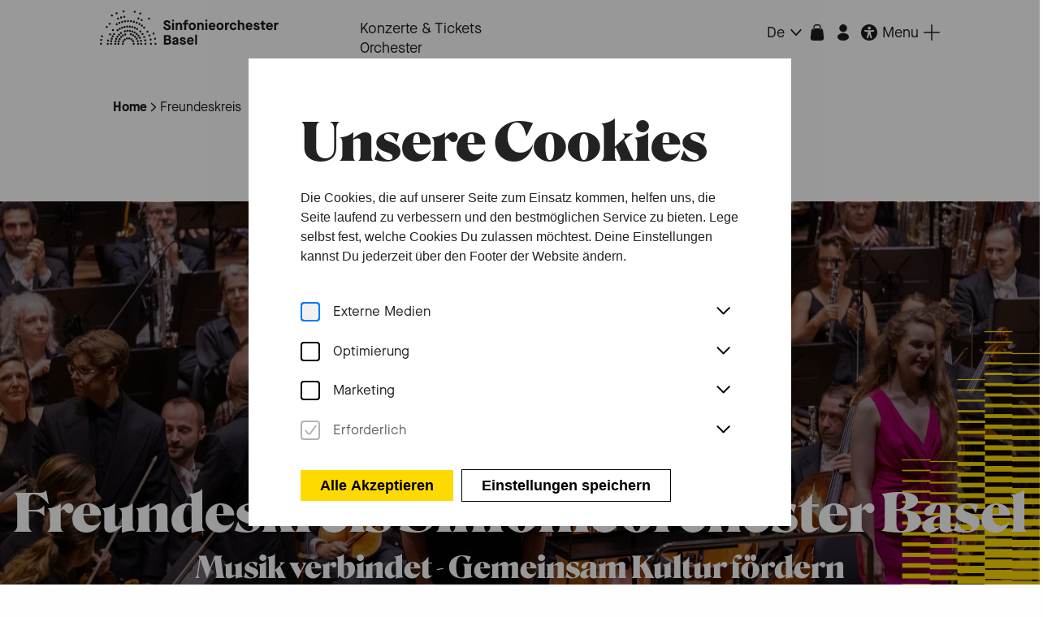

--- FILE ---
content_type: text/html; charset=utf-8
request_url: https://www.sinfonieorchesterbasel.ch/de/freundeskreis
body_size: 74903
content:
<!doctype html>
<html data-n-head-ssr lang="de" class="" data-n-head="%7B%22lang%22:%7B%22ssr%22:%22de%22%7D,%22class%22:%7B%22ssr%22:%5B%22%22%5D%7D%7D">
  <head >
    <meta data-n-head="ssr" charset="utf-8"><meta data-n-head="ssr" name="viewport" content="width=device-width, initial-scale=1.0, maximum-scale=5.0"><meta data-n-head="ssr" data-hid="google-site-verification" name="google-site-verification" content="5m8zXSVZ1M0SZylu--vlvcJqC9qPwElgepm305sS-0Y"><meta data-n-head="ssr" data-hid="charset" charset="utf-8"><meta data-n-head="ssr" data-hid="mobile-web-app-capable" name="mobile-web-app-capable" content="yes"><meta data-n-head="ssr" data-hid="apple-mobile-web-app-title" name="apple-mobile-web-app-title" content="Pageeditor"><meta data-n-head="ssr" data-hid="og:type" name="og:type" property="og:type" content="website"><meta data-n-head="ssr" data-hid="i18n-og" property="og:locale" content="de"><meta data-n-head="ssr" data-hid="i18n-og-alt-en" property="og:locale:alternate" content="en"><meta data-n-head="ssr" data-hid="author" name="author" content="Sinfonieorchester Basel"><meta data-n-head="ssr" data-hid="og:site_name" property="og:site_name" content="Sinfonieorchester Basel"><meta data-n-head="ssr" data-hid="og:image" property="og:image" content="https://www.sinfonieorchesterbasel.ch/media/filer_public_thumbnails/filer_public/29/38/2938ef33-9598-4d98-9c80-019810b1cc2c/sinfonieorchester_basel_mahler_2__auferstehungssinfonie_03092025__bettina_matthiessen_095.jpg__1200x630_crop_subsampling-2_upscale.webp"><meta data-n-head="ssr" data-hid="description" name="description" content="Werden Sie Teil des Freundeskreises und unterstützen Sie das Sinfonieorchester Basel ideell und finanziell."><meta data-n-head="ssr" data-hid="og:description" property="og:description" content="Werden Sie Teil des Freundeskreises und unterstützen Sie das Sinfonieorchester Basel ideell und finanziell."><meta data-n-head="ssr" data-hid="og:title" property="og:title" content="Freundeskreis"><title>Freundeskreis | Sinfonieorchester Basel</title><link data-n-head="ssr" rel="apple-touch-icon" sizes="180x180" href="/images/favicon/apple-touch-icon.png"><link data-n-head="ssr" rel="icon" type="image/png" sizes="512x512" href="/images/favicon/favicon_512x512.png"><link data-n-head="ssr" rel="icon" type="image/png" sizes="32x32" href="/images/favicon/favicon_32x32.png"><link data-n-head="ssr" rel="icon" type="image/png" sizes="16x16" href="/images/favicon/favicon_16x16.png"><link data-n-head="ssr" rel="icon" type="image/x-icon" href="/images/favicon/favicon.ico"><link data-n-head="ssr" rel="manifest" href="https://www.sinfonieorchesterbasel.ch/_nuxt/manifest.5d9fe2e3.json" data-hid="manifest"><link data-n-head="ssr" data-hid="i18n-alt-de" rel="alternate" href="https://www.sinfonieorchesterbasel.ch/de/freundeskreis" hreflang="de"><link data-n-head="ssr" data-hid="i18n-alt-en" rel="alternate" href="https://www.sinfonieorchesterbasel.ch/en/friends" hreflang="en"><link data-n-head="ssr" data-hid="i18n-xd" rel="alternate" href="https://www.sinfonieorchesterbasel.ch/de/freundeskreis" hreflang="x-default"><link data-n-head="ssr" data-hid="i18n-can" rel="canonical" href="https://www.sinfonieorchesterbasel.ch/de/freundeskreis"><script data-n-head="ssr" data-hid="gtm-script">if(!window._gtm_init){window._gtm_init=1;(function(w,n,d,m,e,p){w[d]=(w[d]==1||n[d]=='yes'||n[d]==1||n[m]==1||(w[e]&&w[e][p]&&w[e][p]()))?1:0})(window,navigator,'doNotTrack','msDoNotTrack','external','msTrackingProtectionEnabled');(function(w,d,s,l,x,y){w[x]={};w._gtm_inject=function(i){if(w.doNotTrack||w[x][i])return;w[x][i]=1;w[l]=w[l]||[];w[l].push({'gtm.start':new Date().getTime(),event:'gtm.js'});var f=d.getElementsByTagName(s)[0],j=d.createElement(s);j.async=true;j.src='https://www.googletagmanager.com/gtm.js?id='+i;f.parentNode.insertBefore(j,f);}})(window,document,'script','dataLayer','_gtm_ids','_gtm_inject')}</script><noscript data-n-head="ssr" data-hid="305080c9"><style></style></noscript><link rel="preload" href="https://www.sinfonieorchesterbasel.ch/_nuxt/adce712.modern.js" as="script"><link rel="preload" href="https://www.sinfonieorchesterbasel.ch/_nuxt/2aa3a8c.modern.js" as="script"><link rel="preload" href="https://www.sinfonieorchesterbasel.ch/_nuxt/a42fe36.modern.js" as="script"><link rel="preload" href="https://www.sinfonieorchesterbasel.ch/_nuxt/5e2f8de.modern.js" as="script"><link rel="preload" href="https://www.sinfonieorchesterbasel.ch/_nuxt/3007553.modern.js" as="script"><link rel="preload" href="https://www.sinfonieorchesterbasel.ch/_nuxt/2ad47aa.modern.js" as="script"><link rel="preload" href="https://www.sinfonieorchesterbasel.ch/_nuxt/8a91019.modern.js" as="script"><link rel="preload" href="https://www.sinfonieorchesterbasel.ch/_nuxt/868acc1.modern.js" as="script"><link rel="preload" href="https://www.sinfonieorchesterbasel.ch/_nuxt/3e1db29.modern.js" as="script"><link rel="preload" href="https://www.sinfonieorchesterbasel.ch/_nuxt/edbdec2.modern.js" as="script"><link rel="preload" href="https://www.sinfonieorchesterbasel.ch/_nuxt/161e482.modern.js" as="script"><link rel="preload" href="https://www.sinfonieorchesterbasel.ch/_nuxt/0ae6007.modern.js" as="script"><link rel="preload" href="https://www.sinfonieorchesterbasel.ch/_nuxt/7462267.modern.js" as="script"><style data-vue-ssr-id="ac510d22:0 b579931a:0 54d2b9b5:0 5f79eed6:0 db22c356:0 1d281f77:0 45f5d6d5:0 77b85b4d:0 5e42fde1:0 36b5fa24:0 38e656bd:0 6aaeedf2:0 5c5bbaee:0 205252fd:0 0039ac22:0 37350003:0 5f163210:0 32555028:0 72a62d18:0 6bb47dd3:0 1defb90a:0 79f110ff:0 fe42c3d2:0 660306ae:0 5e4ccaa4:0 1c2d3d49:0 2900dfe2:0 c01c575e:0 ec6b5b96:0 689bc4d8:0 419bc2d6:0 071d74ba:0 f5da9eae:0 66c88ed7:0 818d53dc:0 341e1b80:0 7aa3e184:0 66bbbb67:0">/*! normalize.css v8.0.0 | MIT License | github.com/necolas/normalize.css */html{line-height:1.15;-webkit-text-size-adjust:100%}body{margin:0}h1{font-size:2em;margin:.67em 0}hr{box-sizing:content-box;height:0;overflow:visible}pre{font-family:monospace,monospace;font-size:1em}a{background-color:transparent}abbr[title]{border-bottom:none;text-decoration:underline;text-decoration:underline dotted}b,strong{font-weight:bolder}code,kbd,samp{font-family:monospace,monospace;font-size:1em}small{font-size:80%}sub,sup{font-size:75%;line-height:0;position:relative;vertical-align:baseline}sub{bottom:-0.25em}sup{top:-0.5em}img{border-style:none}button,input,optgroup,select,textarea{font-family:inherit;font-size:100%;line-height:1.15;margin:0}button,input{overflow:visible}button,select{text-transform:none}button,[type=button],[type=reset],[type=submit]{-webkit-appearance:button}button::-moz-focus-inner,[type=button]::-moz-focus-inner,[type=reset]::-moz-focus-inner,[type=submit]::-moz-focus-inner{border-style:none;padding:0}button:-moz-focusring,[type=button]:-moz-focusring,[type=reset]:-moz-focusring,[type=submit]:-moz-focusring{outline:1px dotted ButtonText}fieldset{padding:.35em .75em .625em}legend{box-sizing:border-box;color:inherit;display:table;max-width:100%;padding:0;white-space:normal}progress{vertical-align:baseline}textarea{overflow:auto}[type=checkbox],[type=radio]{box-sizing:border-box;padding:0}[type=number]::-webkit-inner-spin-button,[type=number]::-webkit-outer-spin-button{height:auto}[type=search]{-webkit-appearance:textfield;outline-offset:-2px}[type=search]::-webkit-search-decoration{-webkit-appearance:none}::-webkit-file-upload-button{-webkit-appearance:button;font:inherit}details{display:block}summary{display:list-item}template{display:none}[hidden]{display:none}.foundation-mq{font-family:"small=0em&medium=64em&large=80em&xlarge=100em&xxlarge=120em"}html{box-sizing:border-box;font-size:16px}*,*::before,*::after{box-sizing:inherit}body{margin:0;padding:0;background:#fefefe;font-family:"Inter",Arial,Helvetica,sans-serif;font-weight:500;line-height:1.5;color:#1c1c1c;-webkit-font-smoothing:antialiased;-moz-osx-font-smoothing:grayscale}img{display:inline-block;vertical-align:middle;max-width:100%;height:auto;-ms-interpolation-mode:bicubic}textarea{height:auto;min-height:50px;border-radius:0}select{box-sizing:border-box;width:100%;border-radius:0}.map_canvas img,.map_canvas embed,.map_canvas object,.mqa-display img,.mqa-display embed,.mqa-display object{max-width:none !important}button{padding:0;appearance:none;border:0;border-radius:0;background:transparent;line-height:1;cursor:pointer}[data-whatinput=mouse] button{outline:0}pre{overflow:auto}button,input,optgroup,select,textarea{font-family:inherit}.is-visible{display:block !important}.is-hidden{display:none !important}[type=text],[type=password],[type=date],[type=datetime],[type=datetime-local],[type=month],[type=week],[type=email],[type=number],[type=search],[type=tel],[type=time],[type=url],[type=color],textarea{display:block;box-sizing:border-box;width:100%;height:2.4375rem;margin:0 0 1rem;padding:.5rem;border:1px solid #666;border-radius:0;background-color:#fefefe;box-shadow:none;font-family:inherit;font-size:1rem;font-weight:500;line-height:1.5;color:#1c1c1c;transition:box-shadow .5s,border-color .25s ease-in-out;appearance:none}[type=text]:focus,[type=password]:focus,[type=date]:focus,[type=datetime]:focus,[type=datetime-local]:focus,[type=month]:focus,[type=week]:focus,[type=email]:focus,[type=number]:focus,[type=search]:focus,[type=tel]:focus,[type=time]:focus,[type=url]:focus,[type=color]:focus,textarea:focus{outline:none;border:1px solid #8a8a8a;background-color:#fefefe;box-shadow:none;transition:box-shadow .5s,border-color .25s ease-in-out}textarea{max-width:100%}textarea[rows]{height:auto}input:disabled,input[readonly],textarea:disabled,textarea[readonly]{background-color:#f3f3f3;cursor:not-allowed}[type=submit],[type=button]{appearance:none;border-radius:0}input[type=search]{box-sizing:border-box}::placeholder{color:#666}[type=file],[type=checkbox],[type=radio]{margin:0 0 1rem}[type=checkbox]+label,[type=radio]+label{display:inline-block;vertical-align:baseline;margin-left:.5rem;margin-right:1rem;margin-bottom:0}[type=checkbox]+label[for],[type=radio]+label[for]{cursor:pointer}label>[type=checkbox],label>[type=radio]{margin-right:.5rem}[type=file]{width:100%}label{display:block;margin:0;font-size:1.125rem;font-weight:500;line-height:1.25;color:#1c1c1c}label.middle{margin:0 0 1rem;padding:.5625rem 0}.help-text{margin-top:-0.5rem;font-size:.8125rem;font-style:italic;color:#1c1c1c}.input-group{display:flex;width:100%;margin-bottom:1rem;align-items:stretch}.input-group>:first-child,.input-group>:first-child.input-group-button>*{border-radius:0 0 0 0}.input-group>:last-child,.input-group>:last-child.input-group-button>*{border-radius:0 0 0 0}.input-group-button a,.input-group-button input,.input-group-button button,.input-group-button label,.input-group-button,.input-group-field,.input-group-label{margin:0;white-space:nowrap}.input-group-label{padding:0 1rem;border:1px solid #666;background:#f3f3f3;color:#1c1c1c;text-align:center;white-space:nowrap;display:flex;flex:0 0 auto;align-items:center}.input-group-label:first-child{border-right:0}.input-group-label:last-child{border-left:0}.input-group-field{border-radius:0;flex:1 1 0px;min-width:0}.input-group-button{padding-top:0;padding-bottom:0;text-align:center;display:flex;flex:0 0 auto}.input-group-button a,.input-group-button input,.input-group-button button,.input-group-button label{align-self:stretch;height:auto;padding-top:0;padding-bottom:0;font-size:1rem}fieldset{margin:0;padding:0;border:0}legend{max-width:100%;margin-bottom:.5rem}.fieldset{margin:1.125rem 0;padding:1.25rem;border:1px solid #666}.fieldset legend{margin:0;margin-left:-0.1875rem;padding:0 .1875rem}select{height:2.4375rem;margin:0 0 1rem;padding:.5rem;appearance:none;border:1px solid #666;border-radius:0;background-color:#fefefe;font-family:inherit;font-size:1rem;font-weight:500;line-height:1.5;color:#1c1c1c;background-image:url("data:image/svg+xml;utf8,<svg xmlns='http://www.w3.org/2000/svg' version='1.1' width='32' height='24' viewBox='0 0 32 24'><polygon points='0,0 32,0 16,24' style='fill: rgb%28138, 138, 138%29'></polygon></svg>");background-origin:content-box;background-position:right -1rem center;background-repeat:no-repeat;background-size:9px 6px;padding-right:1.5rem;transition:box-shadow .5s,border-color .25s ease-in-out}@media screen and (min-width: 0\0 ){select{background-image:url("[data-uri]")}}select:focus{outline:none;border:1px solid #8a8a8a;background-color:#fefefe;box-shadow:none;transition:box-shadow .5s,border-color .25s ease-in-out}select:disabled{background-color:#f3f3f3;cursor:not-allowed}select::-ms-expand{display:none}select[multiple]{height:auto;background-image:none}select:not([multiple]){padding-top:0;padding-bottom:0}.is-invalid-input:not(:focus){border-color:#cc4b37;background-color:#f9ecea}.is-invalid-input:not(:focus)::placeholder{color:#cc4b37}.is-invalid-label{color:#cc4b37}.form-error{display:none;margin-top:-0.5rem;margin-bottom:1rem;font-size:.75rem;font-weight:700;color:#cc4b37}.form-error.is-visible{display:block}div,dl,dt,dd,ul,ol,li,h1,h2,h3,h4,h5,h6,pre,form,p,blockquote,th,td{margin:0;padding:0}p{margin-bottom:2rem;font-size:inherit;line-height:1.5;text-rendering:optimizeLegibility}em,i{font-style:italic;line-height:inherit}strong,b{font-weight:700;line-height:inherit}small{font-size:80%;line-height:inherit}h1,.h1,h2,.h2,h3,.h3,h4,.h4,h5,.h5,h6,.h6{font-family:"RoslindaleDisplay","Times New Roman","Times","serif";font-style:normal;font-weight:800;color:inherit;text-rendering:optimizeLegibility}h1 small,.h1 small,h2 small,.h2 small,h3 small,.h3 small,h4 small,.h4 small,h5 small,.h5 small,h6 small,.h6 small{line-height:0;color:#666}h1,.h1{font-size:1.75rem;line-height:1.2;margin-top:0;margin-bottom:1rem}h2,.h2{font-size:1.75rem;line-height:1.2;margin-top:0;margin-bottom:1rem}h3,.h3{font-size:1.5rem;line-height:1.2;margin-top:0;margin-bottom:1rem}h4,.h4{font-size:1.125rem;line-height:1.2;margin-top:0;margin-bottom:1rem}@media print,screen and (min-width: 64em){h1,.h1{font-size:2.25rem}h2,.h2{font-size:2rem}h3,.h3{font-size:2rem}h4,.h4{font-size:1.5rem}}@media print,screen and (min-width: 80em){h1,.h1{font-size:4rem}h2,.h2{font-size:3rem}h3,.h3{font-size:2.25rem}h4,.h4{font-size:1.75rem}}@media screen and (min-width: 100em){h1,.h1{font-size:6rem}h2,.h2{font-size:4rem}h3,.h3{font-size:3rem}h4,.h4{font-size:2rem}}a{line-height:inherit;color:#1c1c1c;text-decoration:none;cursor:pointer}a:hover,a:focus{color:#00ab9f}a img{border:0}hr{clear:both;max-width:120rem;height:0;margin:1.25rem auto;border-top:0;border-right:0;border-bottom:1px solid #666;border-left:0}ul,ol,dl{margin-bottom:0rem;list-style-position:outside;line-height:1.5}li{font-size:inherit}ul{margin-left:0rem;list-style-type:none}ol{margin-left:0rem}ul ul,ul ol,ol ul,ol ol{margin-left:0rem;margin-bottom:0}dl{margin-bottom:0rem}dl dt{margin-bottom:.3rem;font-weight:700}blockquote{margin:0 0 2rem;padding:0;border-left:none}blockquote,blockquote p{line-height:1.5;color:#1c1c1c}abbr,abbr[title]{border-bottom:1px dotted #1c1c1c;cursor:help;text-decoration:none}figure{margin:0}kbd{margin:0;padding:.125rem .25rem 0;background-color:#f3f3f3;font-family:Consolas,"Liberation Mono",Courier,monospace;color:#1c1c1c}.subheader{margin-top:.2rem;margin-bottom:.5rem;font-weight:500;line-height:120%;color:#8a8a8a}.lead{font-size:20px;line-height:1.6}.stat{font-size:2.5rem;line-height:1}p+.stat{margin-top:-1rem}ul.no-bullet,ol.no-bullet{margin-left:0;list-style:none}.cite-block,cite{display:block;color:#1c1c1c;font-size:1rem}.cite-block:before,cite:before{content:"— "}.code-inline,code{border:1px solid #666;background-color:#f3f3f3;font-family:Consolas,"Liberation Mono",Courier,monospace;font-weight:500;color:#1c1c1c;display:inline;max-width:100%;word-wrap:break-word;padding:.125rem .3125rem .0625rem}.code-block{border:1px solid #666;background-color:#f3f3f3;font-family:Consolas,"Liberation Mono",Courier,monospace;font-weight:500;color:#1c1c1c;display:block;overflow:auto;white-space:pre;padding:1rem;margin-bottom:1.5rem}.text-left{text-align:left}.text-right{text-align:right}.text-center{text-align:center}.text-justify{text-align:justify}@media print,screen and (min-width: 64em){.medium-text-left{text-align:left}.medium-text-right{text-align:right}.medium-text-center{text-align:center}.medium-text-justify{text-align:justify}}@media print,screen and (min-width: 80em){.large-text-left{text-align:left}.large-text-right{text-align:right}.large-text-center{text-align:center}.large-text-justify{text-align:justify}}@media screen and (min-width: 100em){.xlarge-text-left{text-align:left}.xlarge-text-right{text-align:right}.xlarge-text-center{text-align:center}.xlarge-text-justify{text-align:justify}}@media screen and (min-width: 120em){.xxlarge-text-left{text-align:left}.xxlarge-text-right{text-align:right}.xxlarge-text-center{text-align:center}.xxlarge-text-justify{text-align:justify}}.show-for-print{display:none !important}@media print{*{background:transparent !important;color:#000 !important;color-adjust:economy;box-shadow:none !important;text-shadow:none !important}.show-for-print{display:block !important}.hide-for-print{display:none !important}table.show-for-print{display:table !important}thead.show-for-print{display:table-header-group !important}tbody.show-for-print{display:table-row-group !important}tr.show-for-print{display:table-row !important}td.show-for-print{display:table-cell !important}th.show-for-print{display:table-cell !important}a,a:visited{text-decoration:underline}a[href]:after{content:" (" attr(href) ")"}.ir a:after,a[href^="javascript:"]:after,a[href^="#"]:after{content:""}abbr[title]:after{content:" (" attr(title) ")"}pre,blockquote{border:1px solid #8a8a8a;page-break-inside:avoid}thead{display:table-header-group}tr,img{page-break-inside:avoid}img{max-width:100% !important}@page{margin:.5cm}p,h2,h3{orphans:3;widows:3}h2,h3{page-break-after:avoid}.print-break-inside{page-break-inside:auto}}.grid-container{padding-right:1rem;padding-left:1rem;max-width:120rem;margin-left:auto;margin-right:auto}@media print,screen and (min-width: 64em){.grid-container{padding-right:0.75rem;padding-left:0.75rem}}@media print,screen and (min-width: 80em){.grid-container{padding-right:1rem;padding-left:1rem}}@media screen and (min-width: 100em){.grid-container{padding-right:1rem;padding-left:1rem}}@media screen and (min-width: 120em){.grid-container{padding-right:1rem;padding-left:1rem}}.grid-container.fluid{padding-right:1rem;padding-left:1rem;max-width:100%;margin-left:auto;margin-right:auto}@media print,screen and (min-width: 64em){.grid-container.fluid{padding-right:0.75rem;padding-left:0.75rem}}@media print,screen and (min-width: 80em){.grid-container.fluid{padding-right:1rem;padding-left:1rem}}@media screen and (min-width: 100em){.grid-container.fluid{padding-right:1rem;padding-left:1rem}}@media screen and (min-width: 120em){.grid-container.fluid{padding-right:1rem;padding-left:1rem}}.grid-container.full{padding-right:0;padding-left:0;max-width:100%;margin-left:auto;margin-right:auto}.grid-x{display:flex;flex-flow:row wrap}.cell{flex:0 0 auto;min-height:0px;min-width:0px;width:100%}.cell.auto{flex:1 1 0px}.cell.shrink{flex:0 0 auto}.grid-x>.auto{width:auto}.grid-x>.shrink{width:auto}.grid-x>.small-shrink,.grid-x>.small-full,.grid-x>.small-1,.grid-x>.small-2,.grid-x>.small-3,.grid-x>.small-4,.grid-x>.small-5,.grid-x>.small-6,.grid-x>.small-7,.grid-x>.small-8,.grid-x>.small-9,.grid-x>.small-10,.grid-x>.small-11,.grid-x>.small-12{flex-basis:auto}@media print,screen and (min-width: 64em){.grid-x>.medium-shrink,.grid-x>.medium-full,.grid-x>.medium-1,.grid-x>.medium-2,.grid-x>.medium-3,.grid-x>.medium-4,.grid-x>.medium-5,.grid-x>.medium-6,.grid-x>.medium-7,.grid-x>.medium-8,.grid-x>.medium-9,.grid-x>.medium-10,.grid-x>.medium-11,.grid-x>.medium-12{flex-basis:auto}}@media print,screen and (min-width: 80em){.grid-x>.large-shrink,.grid-x>.large-full,.grid-x>.large-1,.grid-x>.large-2,.grid-x>.large-3,.grid-x>.large-4,.grid-x>.large-5,.grid-x>.large-6,.grid-x>.large-7,.grid-x>.large-8,.grid-x>.large-9,.grid-x>.large-10,.grid-x>.large-11,.grid-x>.large-12{flex-basis:auto}}@media screen and (min-width: 100em){.grid-x>.xlarge-shrink,.grid-x>.xlarge-full,.grid-x>.xlarge-1,.grid-x>.xlarge-2,.grid-x>.xlarge-3,.grid-x>.xlarge-4,.grid-x>.xlarge-5,.grid-x>.xlarge-6,.grid-x>.xlarge-7,.grid-x>.xlarge-8,.grid-x>.xlarge-9,.grid-x>.xlarge-10,.grid-x>.xlarge-11,.grid-x>.xlarge-12{flex-basis:auto}}@media screen and (min-width: 120em){.grid-x>.xxlarge-shrink,.grid-x>.xxlarge-full,.grid-x>.xxlarge-1,.grid-x>.xxlarge-2,.grid-x>.xxlarge-3,.grid-x>.xxlarge-4,.grid-x>.xxlarge-5,.grid-x>.xxlarge-6,.grid-x>.xxlarge-7,.grid-x>.xxlarge-8,.grid-x>.xxlarge-9,.grid-x>.xxlarge-10,.grid-x>.xxlarge-11,.grid-x>.xxlarge-12{flex-basis:auto}}.grid-x>.small-12,.grid-x>.small-11,.grid-x>.small-10,.grid-x>.small-9,.grid-x>.small-8,.grid-x>.small-7,.grid-x>.small-6,.grid-x>.small-5,.grid-x>.small-4,.grid-x>.small-3,.grid-x>.small-2,.grid-x>.small-1{flex:0 0 auto}.grid-x>.small-1{width:8.3333333333%}.grid-x>.small-2{width:16.6666666667%}.grid-x>.small-3{width:25%}.grid-x>.small-4{width:33.3333333333%}.grid-x>.small-5{width:41.6666666667%}.grid-x>.small-6{width:50%}.grid-x>.small-7{width:58.3333333333%}.grid-x>.small-8{width:66.6666666667%}.grid-x>.small-9{width:75%}.grid-x>.small-10{width:83.3333333333%}.grid-x>.small-11{width:91.6666666667%}.grid-x>.small-12{width:100%}@media print,screen and (min-width: 64em){.grid-x>.medium-auto{flex:1 1 0px;width:auto}.grid-x>.medium-12,.grid-x>.medium-11,.grid-x>.medium-10,.grid-x>.medium-9,.grid-x>.medium-8,.grid-x>.medium-7,.grid-x>.medium-6,.grid-x>.medium-5,.grid-x>.medium-4,.grid-x>.medium-3,.grid-x>.medium-2,.grid-x>.medium-1,.grid-x>.medium-shrink{flex:0 0 auto}.grid-x>.medium-shrink{width:auto}.grid-x>.medium-1{width:8.3333333333%}.grid-x>.medium-2{width:16.6666666667%}.grid-x>.medium-3{width:25%}.grid-x>.medium-4{width:33.3333333333%}.grid-x>.medium-5{width:41.6666666667%}.grid-x>.medium-6{width:50%}.grid-x>.medium-7{width:58.3333333333%}.grid-x>.medium-8{width:66.6666666667%}.grid-x>.medium-9{width:75%}.grid-x>.medium-10{width:83.3333333333%}.grid-x>.medium-11{width:91.6666666667%}.grid-x>.medium-12{width:100%}}@media print,screen and (min-width: 80em){.grid-x>.large-auto{flex:1 1 0px;width:auto}.grid-x>.large-12,.grid-x>.large-11,.grid-x>.large-10,.grid-x>.large-9,.grid-x>.large-8,.grid-x>.large-7,.grid-x>.large-6,.grid-x>.large-5,.grid-x>.large-4,.grid-x>.large-3,.grid-x>.large-2,.grid-x>.large-1,.grid-x>.large-shrink{flex:0 0 auto}.grid-x>.large-shrink{width:auto}.grid-x>.large-1{width:8.3333333333%}.grid-x>.large-2{width:16.6666666667%}.grid-x>.large-3{width:25%}.grid-x>.large-4{width:33.3333333333%}.grid-x>.large-5{width:41.6666666667%}.grid-x>.large-6{width:50%}.grid-x>.large-7{width:58.3333333333%}.grid-x>.large-8{width:66.6666666667%}.grid-x>.large-9{width:75%}.grid-x>.large-10{width:83.3333333333%}.grid-x>.large-11{width:91.6666666667%}.grid-x>.large-12{width:100%}}@media screen and (min-width: 100em){.grid-x>.xlarge-auto{flex:1 1 0px;width:auto}.grid-x>.xlarge-12,.grid-x>.xlarge-11,.grid-x>.xlarge-10,.grid-x>.xlarge-9,.grid-x>.xlarge-8,.grid-x>.xlarge-7,.grid-x>.xlarge-6,.grid-x>.xlarge-5,.grid-x>.xlarge-4,.grid-x>.xlarge-3,.grid-x>.xlarge-2,.grid-x>.xlarge-1,.grid-x>.xlarge-shrink{flex:0 0 auto}.grid-x>.xlarge-shrink{width:auto}.grid-x>.xlarge-1{width:8.3333333333%}.grid-x>.xlarge-2{width:16.6666666667%}.grid-x>.xlarge-3{width:25%}.grid-x>.xlarge-4{width:33.3333333333%}.grid-x>.xlarge-5{width:41.6666666667%}.grid-x>.xlarge-6{width:50%}.grid-x>.xlarge-7{width:58.3333333333%}.grid-x>.xlarge-8{width:66.6666666667%}.grid-x>.xlarge-9{width:75%}.grid-x>.xlarge-10{width:83.3333333333%}.grid-x>.xlarge-11{width:91.6666666667%}.grid-x>.xlarge-12{width:100%}}@media screen and (min-width: 120em){.grid-x>.xxlarge-auto{flex:1 1 0px;width:auto}.grid-x>.xxlarge-12,.grid-x>.xxlarge-11,.grid-x>.xxlarge-10,.grid-x>.xxlarge-9,.grid-x>.xxlarge-8,.grid-x>.xxlarge-7,.grid-x>.xxlarge-6,.grid-x>.xxlarge-5,.grid-x>.xxlarge-4,.grid-x>.xxlarge-3,.grid-x>.xxlarge-2,.grid-x>.xxlarge-1,.grid-x>.xxlarge-shrink{flex:0 0 auto}.grid-x>.xxlarge-shrink{width:auto}.grid-x>.xxlarge-1{width:8.3333333333%}.grid-x>.xxlarge-2{width:16.6666666667%}.grid-x>.xxlarge-3{width:25%}.grid-x>.xxlarge-4{width:33.3333333333%}.grid-x>.xxlarge-5{width:41.6666666667%}.grid-x>.xxlarge-6{width:50%}.grid-x>.xxlarge-7{width:58.3333333333%}.grid-x>.xxlarge-8{width:66.6666666667%}.grid-x>.xxlarge-9{width:75%}.grid-x>.xxlarge-10{width:83.3333333333%}.grid-x>.xxlarge-11{width:91.6666666667%}.grid-x>.xxlarge-12{width:100%}}.grid-margin-x:not(.grid-x)>.cell{width:auto}.grid-margin-y:not(.grid-y)>.cell{height:auto}.grid-margin-x{margin-left:-1rem;margin-right:-1rem}@media print,screen and (min-width: 64em){.grid-margin-x{margin-left:-0.75rem;margin-right:-0.75rem}}@media print,screen and (min-width: 80em){.grid-margin-x{margin-left:-1rem;margin-right:-1rem}}@media screen and (min-width: 100em){.grid-margin-x{margin-left:-1rem;margin-right:-1rem}}@media screen and (min-width: 120em){.grid-margin-x{margin-left:-1rem;margin-right:-1rem}}.grid-margin-x>.cell{width:calc(100% - 2rem);margin-left:1rem;margin-right:1rem}@media print,screen and (min-width: 64em){.grid-margin-x>.cell{width:calc(100% - 1.5rem);margin-left:0.75rem;margin-right:0.75rem}}@media print,screen and (min-width: 80em){.grid-margin-x>.cell{width:calc(100% - 2rem);margin-left:1rem;margin-right:1rem}}@media screen and (min-width: 100em){.grid-margin-x>.cell{width:calc(100% - 2rem);margin-left:1rem;margin-right:1rem}}@media screen and (min-width: 120em){.grid-margin-x>.cell{width:calc(100% - 2rem);margin-left:1rem;margin-right:1rem}}.grid-margin-x>.auto{width:auto}.grid-margin-x>.shrink{width:auto}.grid-margin-x>.small-1{width:calc(8.3333333333% - 2rem)}.grid-margin-x>.small-2{width:calc(16.6666666667% - 2rem)}.grid-margin-x>.small-3{width:calc(25% - 2rem)}.grid-margin-x>.small-4{width:calc(33.3333333333% - 2rem)}.grid-margin-x>.small-5{width:calc(41.6666666667% - 2rem)}.grid-margin-x>.small-6{width:calc(50% - 2rem)}.grid-margin-x>.small-7{width:calc(58.3333333333% - 2rem)}.grid-margin-x>.small-8{width:calc(66.6666666667% - 2rem)}.grid-margin-x>.small-9{width:calc(75% - 2rem)}.grid-margin-x>.small-10{width:calc(83.3333333333% - 2rem)}.grid-margin-x>.small-11{width:calc(91.6666666667% - 2rem)}.grid-margin-x>.small-12{width:calc(100% - 2rem)}@media print,screen and (min-width: 64em){.grid-margin-x>.auto{width:auto}.grid-margin-x>.shrink{width:auto}.grid-margin-x>.small-1{width:calc(8.3333333333% - 1.5rem)}.grid-margin-x>.small-2{width:calc(16.6666666667% - 1.5rem)}.grid-margin-x>.small-3{width:calc(25% - 1.5rem)}.grid-margin-x>.small-4{width:calc(33.3333333333% - 1.5rem)}.grid-margin-x>.small-5{width:calc(41.6666666667% - 1.5rem)}.grid-margin-x>.small-6{width:calc(50% - 1.5rem)}.grid-margin-x>.small-7{width:calc(58.3333333333% - 1.5rem)}.grid-margin-x>.small-8{width:calc(66.6666666667% - 1.5rem)}.grid-margin-x>.small-9{width:calc(75% - 1.5rem)}.grid-margin-x>.small-10{width:calc(83.3333333333% - 1.5rem)}.grid-margin-x>.small-11{width:calc(91.6666666667% - 1.5rem)}.grid-margin-x>.small-12{width:calc(100% - 1.5rem)}.grid-margin-x>.medium-auto{width:auto}.grid-margin-x>.medium-shrink{width:auto}.grid-margin-x>.medium-1{width:calc(8.3333333333% - 1.5rem)}.grid-margin-x>.medium-2{width:calc(16.6666666667% - 1.5rem)}.grid-margin-x>.medium-3{width:calc(25% - 1.5rem)}.grid-margin-x>.medium-4{width:calc(33.3333333333% - 1.5rem)}.grid-margin-x>.medium-5{width:calc(41.6666666667% - 1.5rem)}.grid-margin-x>.medium-6{width:calc(50% - 1.5rem)}.grid-margin-x>.medium-7{width:calc(58.3333333333% - 1.5rem)}.grid-margin-x>.medium-8{width:calc(66.6666666667% - 1.5rem)}.grid-margin-x>.medium-9{width:calc(75% - 1.5rem)}.grid-margin-x>.medium-10{width:calc(83.3333333333% - 1.5rem)}.grid-margin-x>.medium-11{width:calc(91.6666666667% - 1.5rem)}.grid-margin-x>.medium-12{width:calc(100% - 1.5rem)}}@media print,screen and (min-width: 80em){.grid-margin-x>.auto{width:auto}.grid-margin-x>.shrink{width:auto}.grid-margin-x>.small-1{width:calc(8.3333333333% - 2rem)}.grid-margin-x>.small-2{width:calc(16.6666666667% - 2rem)}.grid-margin-x>.small-3{width:calc(25% - 2rem)}.grid-margin-x>.small-4{width:calc(33.3333333333% - 2rem)}.grid-margin-x>.small-5{width:calc(41.6666666667% - 2rem)}.grid-margin-x>.small-6{width:calc(50% - 2rem)}.grid-margin-x>.small-7{width:calc(58.3333333333% - 2rem)}.grid-margin-x>.small-8{width:calc(66.6666666667% - 2rem)}.grid-margin-x>.small-9{width:calc(75% - 2rem)}.grid-margin-x>.small-10{width:calc(83.3333333333% - 2rem)}.grid-margin-x>.small-11{width:calc(91.6666666667% - 2rem)}.grid-margin-x>.small-12{width:calc(100% - 2rem)}.grid-margin-x>.medium-auto{width:auto}.grid-margin-x>.medium-shrink{width:auto}.grid-margin-x>.medium-1{width:calc(8.3333333333% - 2rem)}.grid-margin-x>.medium-2{width:calc(16.6666666667% - 2rem)}.grid-margin-x>.medium-3{width:calc(25% - 2rem)}.grid-margin-x>.medium-4{width:calc(33.3333333333% - 2rem)}.grid-margin-x>.medium-5{width:calc(41.6666666667% - 2rem)}.grid-margin-x>.medium-6{width:calc(50% - 2rem)}.grid-margin-x>.medium-7{width:calc(58.3333333333% - 2rem)}.grid-margin-x>.medium-8{width:calc(66.6666666667% - 2rem)}.grid-margin-x>.medium-9{width:calc(75% - 2rem)}.grid-margin-x>.medium-10{width:calc(83.3333333333% - 2rem)}.grid-margin-x>.medium-11{width:calc(91.6666666667% - 2rem)}.grid-margin-x>.medium-12{width:calc(100% - 2rem)}.grid-margin-x>.large-auto{width:auto}.grid-margin-x>.large-shrink{width:auto}.grid-margin-x>.large-1{width:calc(8.3333333333% - 2rem)}.grid-margin-x>.large-2{width:calc(16.6666666667% - 2rem)}.grid-margin-x>.large-3{width:calc(25% - 2rem)}.grid-margin-x>.large-4{width:calc(33.3333333333% - 2rem)}.grid-margin-x>.large-5{width:calc(41.6666666667% - 2rem)}.grid-margin-x>.large-6{width:calc(50% - 2rem)}.grid-margin-x>.large-7{width:calc(58.3333333333% - 2rem)}.grid-margin-x>.large-8{width:calc(66.6666666667% - 2rem)}.grid-margin-x>.large-9{width:calc(75% - 2rem)}.grid-margin-x>.large-10{width:calc(83.3333333333% - 2rem)}.grid-margin-x>.large-11{width:calc(91.6666666667% - 2rem)}.grid-margin-x>.large-12{width:calc(100% - 2rem)}}@media screen and (min-width: 100em){.grid-margin-x>.auto{width:auto}.grid-margin-x>.shrink{width:auto}.grid-margin-x>.small-1{width:calc(8.3333333333% - 2rem)}.grid-margin-x>.small-2{width:calc(16.6666666667% - 2rem)}.grid-margin-x>.small-3{width:calc(25% - 2rem)}.grid-margin-x>.small-4{width:calc(33.3333333333% - 2rem)}.grid-margin-x>.small-5{width:calc(41.6666666667% - 2rem)}.grid-margin-x>.small-6{width:calc(50% - 2rem)}.grid-margin-x>.small-7{width:calc(58.3333333333% - 2rem)}.grid-margin-x>.small-8{width:calc(66.6666666667% - 2rem)}.grid-margin-x>.small-9{width:calc(75% - 2rem)}.grid-margin-x>.small-10{width:calc(83.3333333333% - 2rem)}.grid-margin-x>.small-11{width:calc(91.6666666667% - 2rem)}.grid-margin-x>.small-12{width:calc(100% - 2rem)}.grid-margin-x>.medium-auto{width:auto}.grid-margin-x>.medium-shrink{width:auto}.grid-margin-x>.medium-1{width:calc(8.3333333333% - 2rem)}.grid-margin-x>.medium-2{width:calc(16.6666666667% - 2rem)}.grid-margin-x>.medium-3{width:calc(25% - 2rem)}.grid-margin-x>.medium-4{width:calc(33.3333333333% - 2rem)}.grid-margin-x>.medium-5{width:calc(41.6666666667% - 2rem)}.grid-margin-x>.medium-6{width:calc(50% - 2rem)}.grid-margin-x>.medium-7{width:calc(58.3333333333% - 2rem)}.grid-margin-x>.medium-8{width:calc(66.6666666667% - 2rem)}.grid-margin-x>.medium-9{width:calc(75% - 2rem)}.grid-margin-x>.medium-10{width:calc(83.3333333333% - 2rem)}.grid-margin-x>.medium-11{width:calc(91.6666666667% - 2rem)}.grid-margin-x>.medium-12{width:calc(100% - 2rem)}.grid-margin-x>.large-auto{width:auto}.grid-margin-x>.large-shrink{width:auto}.grid-margin-x>.large-1{width:calc(8.3333333333% - 2rem)}.grid-margin-x>.large-2{width:calc(16.6666666667% - 2rem)}.grid-margin-x>.large-3{width:calc(25% - 2rem)}.grid-margin-x>.large-4{width:calc(33.3333333333% - 2rem)}.grid-margin-x>.large-5{width:calc(41.6666666667% - 2rem)}.grid-margin-x>.large-6{width:calc(50% - 2rem)}.grid-margin-x>.large-7{width:calc(58.3333333333% - 2rem)}.grid-margin-x>.large-8{width:calc(66.6666666667% - 2rem)}.grid-margin-x>.large-9{width:calc(75% - 2rem)}.grid-margin-x>.large-10{width:calc(83.3333333333% - 2rem)}.grid-margin-x>.large-11{width:calc(91.6666666667% - 2rem)}.grid-margin-x>.large-12{width:calc(100% - 2rem)}.grid-margin-x>.xlarge-auto{width:auto}.grid-margin-x>.xlarge-shrink{width:auto}.grid-margin-x>.xlarge-1{width:calc(8.3333333333% - 2rem)}.grid-margin-x>.xlarge-2{width:calc(16.6666666667% - 2rem)}.grid-margin-x>.xlarge-3{width:calc(25% - 2rem)}.grid-margin-x>.xlarge-4{width:calc(33.3333333333% - 2rem)}.grid-margin-x>.xlarge-5{width:calc(41.6666666667% - 2rem)}.grid-margin-x>.xlarge-6{width:calc(50% - 2rem)}.grid-margin-x>.xlarge-7{width:calc(58.3333333333% - 2rem)}.grid-margin-x>.xlarge-8{width:calc(66.6666666667% - 2rem)}.grid-margin-x>.xlarge-9{width:calc(75% - 2rem)}.grid-margin-x>.xlarge-10{width:calc(83.3333333333% - 2rem)}.grid-margin-x>.xlarge-11{width:calc(91.6666666667% - 2rem)}.grid-margin-x>.xlarge-12{width:calc(100% - 2rem)}}@media screen and (min-width: 120em){.grid-margin-x>.auto{width:auto}.grid-margin-x>.shrink{width:auto}.grid-margin-x>.small-1{width:calc(8.3333333333% - 2rem)}.grid-margin-x>.small-2{width:calc(16.6666666667% - 2rem)}.grid-margin-x>.small-3{width:calc(25% - 2rem)}.grid-margin-x>.small-4{width:calc(33.3333333333% - 2rem)}.grid-margin-x>.small-5{width:calc(41.6666666667% - 2rem)}.grid-margin-x>.small-6{width:calc(50% - 2rem)}.grid-margin-x>.small-7{width:calc(58.3333333333% - 2rem)}.grid-margin-x>.small-8{width:calc(66.6666666667% - 2rem)}.grid-margin-x>.small-9{width:calc(75% - 2rem)}.grid-margin-x>.small-10{width:calc(83.3333333333% - 2rem)}.grid-margin-x>.small-11{width:calc(91.6666666667% - 2rem)}.grid-margin-x>.small-12{width:calc(100% - 2rem)}.grid-margin-x>.medium-auto{width:auto}.grid-margin-x>.medium-shrink{width:auto}.grid-margin-x>.medium-1{width:calc(8.3333333333% - 2rem)}.grid-margin-x>.medium-2{width:calc(16.6666666667% - 2rem)}.grid-margin-x>.medium-3{width:calc(25% - 2rem)}.grid-margin-x>.medium-4{width:calc(33.3333333333% - 2rem)}.grid-margin-x>.medium-5{width:calc(41.6666666667% - 2rem)}.grid-margin-x>.medium-6{width:calc(50% - 2rem)}.grid-margin-x>.medium-7{width:calc(58.3333333333% - 2rem)}.grid-margin-x>.medium-8{width:calc(66.6666666667% - 2rem)}.grid-margin-x>.medium-9{width:calc(75% - 2rem)}.grid-margin-x>.medium-10{width:calc(83.3333333333% - 2rem)}.grid-margin-x>.medium-11{width:calc(91.6666666667% - 2rem)}.grid-margin-x>.medium-12{width:calc(100% - 2rem)}.grid-margin-x>.large-auto{width:auto}.grid-margin-x>.large-shrink{width:auto}.grid-margin-x>.large-1{width:calc(8.3333333333% - 2rem)}.grid-margin-x>.large-2{width:calc(16.6666666667% - 2rem)}.grid-margin-x>.large-3{width:calc(25% - 2rem)}.grid-margin-x>.large-4{width:calc(33.3333333333% - 2rem)}.grid-margin-x>.large-5{width:calc(41.6666666667% - 2rem)}.grid-margin-x>.large-6{width:calc(50% - 2rem)}.grid-margin-x>.large-7{width:calc(58.3333333333% - 2rem)}.grid-margin-x>.large-8{width:calc(66.6666666667% - 2rem)}.grid-margin-x>.large-9{width:calc(75% - 2rem)}.grid-margin-x>.large-10{width:calc(83.3333333333% - 2rem)}.grid-margin-x>.large-11{width:calc(91.6666666667% - 2rem)}.grid-margin-x>.large-12{width:calc(100% - 2rem)}.grid-margin-x>.xlarge-auto{width:auto}.grid-margin-x>.xlarge-shrink{width:auto}.grid-margin-x>.xlarge-1{width:calc(8.3333333333% - 2rem)}.grid-margin-x>.xlarge-2{width:calc(16.6666666667% - 2rem)}.grid-margin-x>.xlarge-3{width:calc(25% - 2rem)}.grid-margin-x>.xlarge-4{width:calc(33.3333333333% - 2rem)}.grid-margin-x>.xlarge-5{width:calc(41.6666666667% - 2rem)}.grid-margin-x>.xlarge-6{width:calc(50% - 2rem)}.grid-margin-x>.xlarge-7{width:calc(58.3333333333% - 2rem)}.grid-margin-x>.xlarge-8{width:calc(66.6666666667% - 2rem)}.grid-margin-x>.xlarge-9{width:calc(75% - 2rem)}.grid-margin-x>.xlarge-10{width:calc(83.3333333333% - 2rem)}.grid-margin-x>.xlarge-11{width:calc(91.6666666667% - 2rem)}.grid-margin-x>.xlarge-12{width:calc(100% - 2rem)}.grid-margin-x>.xxlarge-auto{width:auto}.grid-margin-x>.xxlarge-shrink{width:auto}.grid-margin-x>.xxlarge-1{width:calc(8.3333333333% - 2rem)}.grid-margin-x>.xxlarge-2{width:calc(16.6666666667% - 2rem)}.grid-margin-x>.xxlarge-3{width:calc(25% - 2rem)}.grid-margin-x>.xxlarge-4{width:calc(33.3333333333% - 2rem)}.grid-margin-x>.xxlarge-5{width:calc(41.6666666667% - 2rem)}.grid-margin-x>.xxlarge-6{width:calc(50% - 2rem)}.grid-margin-x>.xxlarge-7{width:calc(58.3333333333% - 2rem)}.grid-margin-x>.xxlarge-8{width:calc(66.6666666667% - 2rem)}.grid-margin-x>.xxlarge-9{width:calc(75% - 2rem)}.grid-margin-x>.xxlarge-10{width:calc(83.3333333333% - 2rem)}.grid-margin-x>.xxlarge-11{width:calc(91.6666666667% - 2rem)}.grid-margin-x>.xxlarge-12{width:calc(100% - 2rem)}}.grid-padding-x .grid-padding-x{margin-right:-1rem;margin-left:-1rem}@media print,screen and (min-width: 64em){.grid-padding-x .grid-padding-x{margin-right:-0.75rem;margin-left:-0.75rem}}@media print,screen and (min-width: 80em){.grid-padding-x .grid-padding-x{margin-right:-1rem;margin-left:-1rem}}@media screen and (min-width: 100em){.grid-padding-x .grid-padding-x{margin-right:-1rem;margin-left:-1rem}}@media screen and (min-width: 120em){.grid-padding-x .grid-padding-x{margin-right:-1rem;margin-left:-1rem}}.grid-container:not(.full)>.grid-padding-x{margin-right:-1rem;margin-left:-1rem}@media print,screen and (min-width: 64em){.grid-container:not(.full)>.grid-padding-x{margin-right:-0.75rem;margin-left:-0.75rem}}@media print,screen and (min-width: 80em){.grid-container:not(.full)>.grid-padding-x{margin-right:-1rem;margin-left:-1rem}}@media screen and (min-width: 100em){.grid-container:not(.full)>.grid-padding-x{margin-right:-1rem;margin-left:-1rem}}@media screen and (min-width: 120em){.grid-container:not(.full)>.grid-padding-x{margin-right:-1rem;margin-left:-1rem}}.grid-padding-x>.cell{padding-right:1rem;padding-left:1rem}@media print,screen and (min-width: 64em){.grid-padding-x>.cell{padding-right:0.75rem;padding-left:0.75rem}}@media print,screen and (min-width: 80em){.grid-padding-x>.cell{padding-right:1rem;padding-left:1rem}}@media screen and (min-width: 100em){.grid-padding-x>.cell{padding-right:1rem;padding-left:1rem}}@media screen and (min-width: 120em){.grid-padding-x>.cell{padding-right:1rem;padding-left:1rem}}.small-up-1>.cell{width:100%}.small-up-2>.cell{width:50%}.small-up-3>.cell{width:33.3333333333%}.small-up-4>.cell{width:25%}.small-up-5>.cell{width:20%}.small-up-6>.cell{width:16.6666666667%}.small-up-7>.cell{width:14.2857142857%}.small-up-8>.cell{width:12.5%}@media print,screen and (min-width: 64em){.medium-up-1>.cell{width:100%}.medium-up-2>.cell{width:50%}.medium-up-3>.cell{width:33.3333333333%}.medium-up-4>.cell{width:25%}.medium-up-5>.cell{width:20%}.medium-up-6>.cell{width:16.6666666667%}.medium-up-7>.cell{width:14.2857142857%}.medium-up-8>.cell{width:12.5%}}@media print,screen and (min-width: 80em){.large-up-1>.cell{width:100%}.large-up-2>.cell{width:50%}.large-up-3>.cell{width:33.3333333333%}.large-up-4>.cell{width:25%}.large-up-5>.cell{width:20%}.large-up-6>.cell{width:16.6666666667%}.large-up-7>.cell{width:14.2857142857%}.large-up-8>.cell{width:12.5%}}@media screen and (min-width: 100em){.xlarge-up-1>.cell{width:100%}.xlarge-up-2>.cell{width:50%}.xlarge-up-3>.cell{width:33.3333333333%}.xlarge-up-4>.cell{width:25%}.xlarge-up-5>.cell{width:20%}.xlarge-up-6>.cell{width:16.6666666667%}.xlarge-up-7>.cell{width:14.2857142857%}.xlarge-up-8>.cell{width:12.5%}}@media screen and (min-width: 120em){.xxlarge-up-1>.cell{width:100%}.xxlarge-up-2>.cell{width:50%}.xxlarge-up-3>.cell{width:33.3333333333%}.xxlarge-up-4>.cell{width:25%}.xxlarge-up-5>.cell{width:20%}.xxlarge-up-6>.cell{width:16.6666666667%}.xxlarge-up-7>.cell{width:14.2857142857%}.xxlarge-up-8>.cell{width:12.5%}}.grid-margin-x.small-up-1>.cell{width:calc(100% - 2rem)}.grid-margin-x.small-up-2>.cell{width:calc(50% - 2rem)}.grid-margin-x.small-up-3>.cell{width:calc(33.3333333333% - 2rem)}.grid-margin-x.small-up-4>.cell{width:calc(25% - 2rem)}.grid-margin-x.small-up-5>.cell{width:calc(20% - 2rem)}.grid-margin-x.small-up-6>.cell{width:calc(16.6666666667% - 2rem)}.grid-margin-x.small-up-7>.cell{width:calc(14.2857142857% - 2rem)}.grid-margin-x.small-up-8>.cell{width:calc(12.5% - 2rem)}@media print,screen and (min-width: 64em){.grid-margin-x.small-up-1>.cell{width:calc(100% - 1.5rem)}.grid-margin-x.small-up-2>.cell{width:calc(50% - 1.5rem)}.grid-margin-x.small-up-3>.cell{width:calc(33.3333333333% - 1.5rem)}.grid-margin-x.small-up-4>.cell{width:calc(25% - 1.5rem)}.grid-margin-x.small-up-5>.cell{width:calc(20% - 1.5rem)}.grid-margin-x.small-up-6>.cell{width:calc(16.6666666667% - 1.5rem)}.grid-margin-x.small-up-7>.cell{width:calc(14.2857142857% - 1.5rem)}.grid-margin-x.small-up-8>.cell{width:calc(12.5% - 1.5rem)}.grid-margin-x.medium-up-1>.cell{width:calc(100% - 1.5rem)}.grid-margin-x.medium-up-2>.cell{width:calc(50% - 1.5rem)}.grid-margin-x.medium-up-3>.cell{width:calc(33.3333333333% - 1.5rem)}.grid-margin-x.medium-up-4>.cell{width:calc(25% - 1.5rem)}.grid-margin-x.medium-up-5>.cell{width:calc(20% - 1.5rem)}.grid-margin-x.medium-up-6>.cell{width:calc(16.6666666667% - 1.5rem)}.grid-margin-x.medium-up-7>.cell{width:calc(14.2857142857% - 1.5rem)}.grid-margin-x.medium-up-8>.cell{width:calc(12.5% - 1.5rem)}}@media print,screen and (min-width: 80em){.grid-margin-x.small-up-1>.cell{width:calc(100% - 2rem)}.grid-margin-x.medium-up-1>.cell{width:calc(100% - 2rem)}.grid-margin-x.small-up-2>.cell{width:calc(50% - 2rem)}.grid-margin-x.medium-up-2>.cell{width:calc(50% - 2rem)}.grid-margin-x.small-up-3>.cell{width:calc(33.3333333333% - 2rem)}.grid-margin-x.medium-up-3>.cell{width:calc(33.3333333333% - 2rem)}.grid-margin-x.small-up-4>.cell{width:calc(25% - 2rem)}.grid-margin-x.medium-up-4>.cell{width:calc(25% - 2rem)}.grid-margin-x.small-up-5>.cell{width:calc(20% - 2rem)}.grid-margin-x.medium-up-5>.cell{width:calc(20% - 2rem)}.grid-margin-x.small-up-6>.cell{width:calc(16.6666666667% - 2rem)}.grid-margin-x.medium-up-6>.cell{width:calc(16.6666666667% - 2rem)}.grid-margin-x.small-up-7>.cell{width:calc(14.2857142857% - 2rem)}.grid-margin-x.medium-up-7>.cell{width:calc(14.2857142857% - 2rem)}.grid-margin-x.small-up-8>.cell{width:calc(12.5% - 2rem)}.grid-margin-x.medium-up-8>.cell{width:calc(12.5% - 2rem)}.grid-margin-x.large-up-1>.cell{width:calc(100% - 2rem)}.grid-margin-x.large-up-2>.cell{width:calc(50% - 2rem)}.grid-margin-x.large-up-3>.cell{width:calc(33.3333333333% - 2rem)}.grid-margin-x.large-up-4>.cell{width:calc(25% - 2rem)}.grid-margin-x.large-up-5>.cell{width:calc(20% - 2rem)}.grid-margin-x.large-up-6>.cell{width:calc(16.6666666667% - 2rem)}.grid-margin-x.large-up-7>.cell{width:calc(14.2857142857% - 2rem)}.grid-margin-x.large-up-8>.cell{width:calc(12.5% - 2rem)}}@media screen and (min-width: 100em){.grid-margin-x.small-up-1>.cell{width:calc(100% - 2rem)}.grid-margin-x.medium-up-1>.cell{width:calc(100% - 2rem)}.grid-margin-x.large-up-1>.cell{width:calc(100% - 2rem)}.grid-margin-x.small-up-2>.cell{width:calc(50% - 2rem)}.grid-margin-x.medium-up-2>.cell{width:calc(50% - 2rem)}.grid-margin-x.large-up-2>.cell{width:calc(50% - 2rem)}.grid-margin-x.small-up-3>.cell{width:calc(33.3333333333% - 2rem)}.grid-margin-x.medium-up-3>.cell{width:calc(33.3333333333% - 2rem)}.grid-margin-x.large-up-3>.cell{width:calc(33.3333333333% - 2rem)}.grid-margin-x.small-up-4>.cell{width:calc(25% - 2rem)}.grid-margin-x.medium-up-4>.cell{width:calc(25% - 2rem)}.grid-margin-x.large-up-4>.cell{width:calc(25% - 2rem)}.grid-margin-x.small-up-5>.cell{width:calc(20% - 2rem)}.grid-margin-x.medium-up-5>.cell{width:calc(20% - 2rem)}.grid-margin-x.large-up-5>.cell{width:calc(20% - 2rem)}.grid-margin-x.small-up-6>.cell{width:calc(16.6666666667% - 2rem)}.grid-margin-x.medium-up-6>.cell{width:calc(16.6666666667% - 2rem)}.grid-margin-x.large-up-6>.cell{width:calc(16.6666666667% - 2rem)}.grid-margin-x.small-up-7>.cell{width:calc(14.2857142857% - 2rem)}.grid-margin-x.medium-up-7>.cell{width:calc(14.2857142857% - 2rem)}.grid-margin-x.large-up-7>.cell{width:calc(14.2857142857% - 2rem)}.grid-margin-x.small-up-8>.cell{width:calc(12.5% - 2rem)}.grid-margin-x.medium-up-8>.cell{width:calc(12.5% - 2rem)}.grid-margin-x.large-up-8>.cell{width:calc(12.5% - 2rem)}.grid-margin-x.xlarge-up-1>.cell{width:calc(100% - 2rem)}.grid-margin-x.xlarge-up-2>.cell{width:calc(50% - 2rem)}.grid-margin-x.xlarge-up-3>.cell{width:calc(33.3333333333% - 2rem)}.grid-margin-x.xlarge-up-4>.cell{width:calc(25% - 2rem)}.grid-margin-x.xlarge-up-5>.cell{width:calc(20% - 2rem)}.grid-margin-x.xlarge-up-6>.cell{width:calc(16.6666666667% - 2rem)}.grid-margin-x.xlarge-up-7>.cell{width:calc(14.2857142857% - 2rem)}.grid-margin-x.xlarge-up-8>.cell{width:calc(12.5% - 2rem)}}@media screen and (min-width: 120em){.grid-margin-x.small-up-1>.cell{width:calc(100% - 2rem)}.grid-margin-x.medium-up-1>.cell{width:calc(100% - 2rem)}.grid-margin-x.large-up-1>.cell{width:calc(100% - 2rem)}.grid-margin-x.xlarge-up-1>.cell{width:calc(100% - 2rem)}.grid-margin-x.small-up-2>.cell{width:calc(50% - 2rem)}.grid-margin-x.medium-up-2>.cell{width:calc(50% - 2rem)}.grid-margin-x.large-up-2>.cell{width:calc(50% - 2rem)}.grid-margin-x.xlarge-up-2>.cell{width:calc(50% - 2rem)}.grid-margin-x.small-up-3>.cell{width:calc(33.3333333333% - 2rem)}.grid-margin-x.medium-up-3>.cell{width:calc(33.3333333333% - 2rem)}.grid-margin-x.large-up-3>.cell{width:calc(33.3333333333% - 2rem)}.grid-margin-x.xlarge-up-3>.cell{width:calc(33.3333333333% - 2rem)}.grid-margin-x.small-up-4>.cell{width:calc(25% - 2rem)}.grid-margin-x.medium-up-4>.cell{width:calc(25% - 2rem)}.grid-margin-x.large-up-4>.cell{width:calc(25% - 2rem)}.grid-margin-x.xlarge-up-4>.cell{width:calc(25% - 2rem)}.grid-margin-x.small-up-5>.cell{width:calc(20% - 2rem)}.grid-margin-x.medium-up-5>.cell{width:calc(20% - 2rem)}.grid-margin-x.large-up-5>.cell{width:calc(20% - 2rem)}.grid-margin-x.xlarge-up-5>.cell{width:calc(20% - 2rem)}.grid-margin-x.small-up-6>.cell{width:calc(16.6666666667% - 2rem)}.grid-margin-x.medium-up-6>.cell{width:calc(16.6666666667% - 2rem)}.grid-margin-x.large-up-6>.cell{width:calc(16.6666666667% - 2rem)}.grid-margin-x.xlarge-up-6>.cell{width:calc(16.6666666667% - 2rem)}.grid-margin-x.small-up-7>.cell{width:calc(14.2857142857% - 2rem)}.grid-margin-x.medium-up-7>.cell{width:calc(14.2857142857% - 2rem)}.grid-margin-x.large-up-7>.cell{width:calc(14.2857142857% - 2rem)}.grid-margin-x.xlarge-up-7>.cell{width:calc(14.2857142857% - 2rem)}.grid-margin-x.small-up-8>.cell{width:calc(12.5% - 2rem)}.grid-margin-x.medium-up-8>.cell{width:calc(12.5% - 2rem)}.grid-margin-x.large-up-8>.cell{width:calc(12.5% - 2rem)}.grid-margin-x.xlarge-up-8>.cell{width:calc(12.5% - 2rem)}.grid-margin-x.xxlarge-up-1>.cell{width:calc(100% - 2rem)}.grid-margin-x.xxlarge-up-2>.cell{width:calc(50% - 2rem)}.grid-margin-x.xxlarge-up-3>.cell{width:calc(33.3333333333% - 2rem)}.grid-margin-x.xxlarge-up-4>.cell{width:calc(25% - 2rem)}.grid-margin-x.xxlarge-up-5>.cell{width:calc(20% - 2rem)}.grid-margin-x.xxlarge-up-6>.cell{width:calc(16.6666666667% - 2rem)}.grid-margin-x.xxlarge-up-7>.cell{width:calc(14.2857142857% - 2rem)}.grid-margin-x.xxlarge-up-8>.cell{width:calc(12.5% - 2rem)}}.small-margin-collapse{margin-right:0;margin-left:0}.small-margin-collapse>.cell{margin-right:0;margin-left:0}.small-margin-collapse>.small-1{width:8.3333333333%}.small-margin-collapse>.small-2{width:16.6666666667%}.small-margin-collapse>.small-3{width:25%}.small-margin-collapse>.small-4{width:33.3333333333%}.small-margin-collapse>.small-5{width:41.6666666667%}.small-margin-collapse>.small-6{width:50%}.small-margin-collapse>.small-7{width:58.3333333333%}.small-margin-collapse>.small-8{width:66.6666666667%}.small-margin-collapse>.small-9{width:75%}.small-margin-collapse>.small-10{width:83.3333333333%}.small-margin-collapse>.small-11{width:91.6666666667%}.small-margin-collapse>.small-12{width:100%}@media print,screen and (min-width: 64em){.small-margin-collapse>.medium-1{width:8.3333333333%}.small-margin-collapse>.medium-2{width:16.6666666667%}.small-margin-collapse>.medium-3{width:25%}.small-margin-collapse>.medium-4{width:33.3333333333%}.small-margin-collapse>.medium-5{width:41.6666666667%}.small-margin-collapse>.medium-6{width:50%}.small-margin-collapse>.medium-7{width:58.3333333333%}.small-margin-collapse>.medium-8{width:66.6666666667%}.small-margin-collapse>.medium-9{width:75%}.small-margin-collapse>.medium-10{width:83.3333333333%}.small-margin-collapse>.medium-11{width:91.6666666667%}.small-margin-collapse>.medium-12{width:100%}}@media print,screen and (min-width: 80em){.small-margin-collapse>.large-1{width:8.3333333333%}.small-margin-collapse>.large-2{width:16.6666666667%}.small-margin-collapse>.large-3{width:25%}.small-margin-collapse>.large-4{width:33.3333333333%}.small-margin-collapse>.large-5{width:41.6666666667%}.small-margin-collapse>.large-6{width:50%}.small-margin-collapse>.large-7{width:58.3333333333%}.small-margin-collapse>.large-8{width:66.6666666667%}.small-margin-collapse>.large-9{width:75%}.small-margin-collapse>.large-10{width:83.3333333333%}.small-margin-collapse>.large-11{width:91.6666666667%}.small-margin-collapse>.large-12{width:100%}}@media screen and (min-width: 100em){.small-margin-collapse>.xlarge-1{width:8.3333333333%}.small-margin-collapse>.xlarge-2{width:16.6666666667%}.small-margin-collapse>.xlarge-3{width:25%}.small-margin-collapse>.xlarge-4{width:33.3333333333%}.small-margin-collapse>.xlarge-5{width:41.6666666667%}.small-margin-collapse>.xlarge-6{width:50%}.small-margin-collapse>.xlarge-7{width:58.3333333333%}.small-margin-collapse>.xlarge-8{width:66.6666666667%}.small-margin-collapse>.xlarge-9{width:75%}.small-margin-collapse>.xlarge-10{width:83.3333333333%}.small-margin-collapse>.xlarge-11{width:91.6666666667%}.small-margin-collapse>.xlarge-12{width:100%}}@media screen and (min-width: 120em){.small-margin-collapse>.xxlarge-1{width:8.3333333333%}.small-margin-collapse>.xxlarge-2{width:16.6666666667%}.small-margin-collapse>.xxlarge-3{width:25%}.small-margin-collapse>.xxlarge-4{width:33.3333333333%}.small-margin-collapse>.xxlarge-5{width:41.6666666667%}.small-margin-collapse>.xxlarge-6{width:50%}.small-margin-collapse>.xxlarge-7{width:58.3333333333%}.small-margin-collapse>.xxlarge-8{width:66.6666666667%}.small-margin-collapse>.xxlarge-9{width:75%}.small-margin-collapse>.xxlarge-10{width:83.3333333333%}.small-margin-collapse>.xxlarge-11{width:91.6666666667%}.small-margin-collapse>.xxlarge-12{width:100%}}.small-padding-collapse{margin-right:0;margin-left:0}.small-padding-collapse>.cell{padding-right:0;padding-left:0}@media print,screen and (min-width: 64em){.medium-margin-collapse{margin-right:0;margin-left:0}.medium-margin-collapse>.cell{margin-right:0;margin-left:0}}@media print,screen and (min-width: 64em){.medium-margin-collapse>.small-1{width:8.3333333333%}.medium-margin-collapse>.small-2{width:16.6666666667%}.medium-margin-collapse>.small-3{width:25%}.medium-margin-collapse>.small-4{width:33.3333333333%}.medium-margin-collapse>.small-5{width:41.6666666667%}.medium-margin-collapse>.small-6{width:50%}.medium-margin-collapse>.small-7{width:58.3333333333%}.medium-margin-collapse>.small-8{width:66.6666666667%}.medium-margin-collapse>.small-9{width:75%}.medium-margin-collapse>.small-10{width:83.3333333333%}.medium-margin-collapse>.small-11{width:91.6666666667%}.medium-margin-collapse>.small-12{width:100%}}@media print,screen and (min-width: 64em){.medium-margin-collapse>.medium-1{width:8.3333333333%}.medium-margin-collapse>.medium-2{width:16.6666666667%}.medium-margin-collapse>.medium-3{width:25%}.medium-margin-collapse>.medium-4{width:33.3333333333%}.medium-margin-collapse>.medium-5{width:41.6666666667%}.medium-margin-collapse>.medium-6{width:50%}.medium-margin-collapse>.medium-7{width:58.3333333333%}.medium-margin-collapse>.medium-8{width:66.6666666667%}.medium-margin-collapse>.medium-9{width:75%}.medium-margin-collapse>.medium-10{width:83.3333333333%}.medium-margin-collapse>.medium-11{width:91.6666666667%}.medium-margin-collapse>.medium-12{width:100%}}@media print,screen and (min-width: 80em){.medium-margin-collapse>.large-1{width:8.3333333333%}.medium-margin-collapse>.large-2{width:16.6666666667%}.medium-margin-collapse>.large-3{width:25%}.medium-margin-collapse>.large-4{width:33.3333333333%}.medium-margin-collapse>.large-5{width:41.6666666667%}.medium-margin-collapse>.large-6{width:50%}.medium-margin-collapse>.large-7{width:58.3333333333%}.medium-margin-collapse>.large-8{width:66.6666666667%}.medium-margin-collapse>.large-9{width:75%}.medium-margin-collapse>.large-10{width:83.3333333333%}.medium-margin-collapse>.large-11{width:91.6666666667%}.medium-margin-collapse>.large-12{width:100%}}@media screen and (min-width: 100em){.medium-margin-collapse>.xlarge-1{width:8.3333333333%}.medium-margin-collapse>.xlarge-2{width:16.6666666667%}.medium-margin-collapse>.xlarge-3{width:25%}.medium-margin-collapse>.xlarge-4{width:33.3333333333%}.medium-margin-collapse>.xlarge-5{width:41.6666666667%}.medium-margin-collapse>.xlarge-6{width:50%}.medium-margin-collapse>.xlarge-7{width:58.3333333333%}.medium-margin-collapse>.xlarge-8{width:66.6666666667%}.medium-margin-collapse>.xlarge-9{width:75%}.medium-margin-collapse>.xlarge-10{width:83.3333333333%}.medium-margin-collapse>.xlarge-11{width:91.6666666667%}.medium-margin-collapse>.xlarge-12{width:100%}}@media screen and (min-width: 120em){.medium-margin-collapse>.xxlarge-1{width:8.3333333333%}.medium-margin-collapse>.xxlarge-2{width:16.6666666667%}.medium-margin-collapse>.xxlarge-3{width:25%}.medium-margin-collapse>.xxlarge-4{width:33.3333333333%}.medium-margin-collapse>.xxlarge-5{width:41.6666666667%}.medium-margin-collapse>.xxlarge-6{width:50%}.medium-margin-collapse>.xxlarge-7{width:58.3333333333%}.medium-margin-collapse>.xxlarge-8{width:66.6666666667%}.medium-margin-collapse>.xxlarge-9{width:75%}.medium-margin-collapse>.xxlarge-10{width:83.3333333333%}.medium-margin-collapse>.xxlarge-11{width:91.6666666667%}.medium-margin-collapse>.xxlarge-12{width:100%}}@media print,screen and (min-width: 64em){.medium-padding-collapse{margin-right:0;margin-left:0}.medium-padding-collapse>.cell{padding-right:0;padding-left:0}}@media print,screen and (min-width: 80em){.large-margin-collapse{margin-right:0;margin-left:0}.large-margin-collapse>.cell{margin-right:0;margin-left:0}}@media print,screen and (min-width: 80em){.large-margin-collapse>.small-1{width:8.3333333333%}.large-margin-collapse>.small-2{width:16.6666666667%}.large-margin-collapse>.small-3{width:25%}.large-margin-collapse>.small-4{width:33.3333333333%}.large-margin-collapse>.small-5{width:41.6666666667%}.large-margin-collapse>.small-6{width:50%}.large-margin-collapse>.small-7{width:58.3333333333%}.large-margin-collapse>.small-8{width:66.6666666667%}.large-margin-collapse>.small-9{width:75%}.large-margin-collapse>.small-10{width:83.3333333333%}.large-margin-collapse>.small-11{width:91.6666666667%}.large-margin-collapse>.small-12{width:100%}}@media print,screen and (min-width: 80em){.large-margin-collapse>.medium-1{width:8.3333333333%}.large-margin-collapse>.medium-2{width:16.6666666667%}.large-margin-collapse>.medium-3{width:25%}.large-margin-collapse>.medium-4{width:33.3333333333%}.large-margin-collapse>.medium-5{width:41.6666666667%}.large-margin-collapse>.medium-6{width:50%}.large-margin-collapse>.medium-7{width:58.3333333333%}.large-margin-collapse>.medium-8{width:66.6666666667%}.large-margin-collapse>.medium-9{width:75%}.large-margin-collapse>.medium-10{width:83.3333333333%}.large-margin-collapse>.medium-11{width:91.6666666667%}.large-margin-collapse>.medium-12{width:100%}}@media print,screen and (min-width: 80em){.large-margin-collapse>.large-1{width:8.3333333333%}.large-margin-collapse>.large-2{width:16.6666666667%}.large-margin-collapse>.large-3{width:25%}.large-margin-collapse>.large-4{width:33.3333333333%}.large-margin-collapse>.large-5{width:41.6666666667%}.large-margin-collapse>.large-6{width:50%}.large-margin-collapse>.large-7{width:58.3333333333%}.large-margin-collapse>.large-8{width:66.6666666667%}.large-margin-collapse>.large-9{width:75%}.large-margin-collapse>.large-10{width:83.3333333333%}.large-margin-collapse>.large-11{width:91.6666666667%}.large-margin-collapse>.large-12{width:100%}}@media screen and (min-width: 100em){.large-margin-collapse>.xlarge-1{width:8.3333333333%}.large-margin-collapse>.xlarge-2{width:16.6666666667%}.large-margin-collapse>.xlarge-3{width:25%}.large-margin-collapse>.xlarge-4{width:33.3333333333%}.large-margin-collapse>.xlarge-5{width:41.6666666667%}.large-margin-collapse>.xlarge-6{width:50%}.large-margin-collapse>.xlarge-7{width:58.3333333333%}.large-margin-collapse>.xlarge-8{width:66.6666666667%}.large-margin-collapse>.xlarge-9{width:75%}.large-margin-collapse>.xlarge-10{width:83.3333333333%}.large-margin-collapse>.xlarge-11{width:91.6666666667%}.large-margin-collapse>.xlarge-12{width:100%}}@media screen and (min-width: 120em){.large-margin-collapse>.xxlarge-1{width:8.3333333333%}.large-margin-collapse>.xxlarge-2{width:16.6666666667%}.large-margin-collapse>.xxlarge-3{width:25%}.large-margin-collapse>.xxlarge-4{width:33.3333333333%}.large-margin-collapse>.xxlarge-5{width:41.6666666667%}.large-margin-collapse>.xxlarge-6{width:50%}.large-margin-collapse>.xxlarge-7{width:58.3333333333%}.large-margin-collapse>.xxlarge-8{width:66.6666666667%}.large-margin-collapse>.xxlarge-9{width:75%}.large-margin-collapse>.xxlarge-10{width:83.3333333333%}.large-margin-collapse>.xxlarge-11{width:91.6666666667%}.large-margin-collapse>.xxlarge-12{width:100%}}@media print,screen and (min-width: 80em){.large-padding-collapse{margin-right:0;margin-left:0}.large-padding-collapse>.cell{padding-right:0;padding-left:0}}@media screen and (min-width: 100em){.xlarge-margin-collapse{margin-right:0;margin-left:0}.xlarge-margin-collapse>.cell{margin-right:0;margin-left:0}}@media screen and (min-width: 100em){.xlarge-margin-collapse>.small-1{width:8.3333333333%}.xlarge-margin-collapse>.small-2{width:16.6666666667%}.xlarge-margin-collapse>.small-3{width:25%}.xlarge-margin-collapse>.small-4{width:33.3333333333%}.xlarge-margin-collapse>.small-5{width:41.6666666667%}.xlarge-margin-collapse>.small-6{width:50%}.xlarge-margin-collapse>.small-7{width:58.3333333333%}.xlarge-margin-collapse>.small-8{width:66.6666666667%}.xlarge-margin-collapse>.small-9{width:75%}.xlarge-margin-collapse>.small-10{width:83.3333333333%}.xlarge-margin-collapse>.small-11{width:91.6666666667%}.xlarge-margin-collapse>.small-12{width:100%}}@media screen and (min-width: 100em){.xlarge-margin-collapse>.medium-1{width:8.3333333333%}.xlarge-margin-collapse>.medium-2{width:16.6666666667%}.xlarge-margin-collapse>.medium-3{width:25%}.xlarge-margin-collapse>.medium-4{width:33.3333333333%}.xlarge-margin-collapse>.medium-5{width:41.6666666667%}.xlarge-margin-collapse>.medium-6{width:50%}.xlarge-margin-collapse>.medium-7{width:58.3333333333%}.xlarge-margin-collapse>.medium-8{width:66.6666666667%}.xlarge-margin-collapse>.medium-9{width:75%}.xlarge-margin-collapse>.medium-10{width:83.3333333333%}.xlarge-margin-collapse>.medium-11{width:91.6666666667%}.xlarge-margin-collapse>.medium-12{width:100%}}@media screen and (min-width: 100em){.xlarge-margin-collapse>.large-1{width:8.3333333333%}.xlarge-margin-collapse>.large-2{width:16.6666666667%}.xlarge-margin-collapse>.large-3{width:25%}.xlarge-margin-collapse>.large-4{width:33.3333333333%}.xlarge-margin-collapse>.large-5{width:41.6666666667%}.xlarge-margin-collapse>.large-6{width:50%}.xlarge-margin-collapse>.large-7{width:58.3333333333%}.xlarge-margin-collapse>.large-8{width:66.6666666667%}.xlarge-margin-collapse>.large-9{width:75%}.xlarge-margin-collapse>.large-10{width:83.3333333333%}.xlarge-margin-collapse>.large-11{width:91.6666666667%}.xlarge-margin-collapse>.large-12{width:100%}}@media screen and (min-width: 100em){.xlarge-margin-collapse>.xlarge-1{width:8.3333333333%}.xlarge-margin-collapse>.xlarge-2{width:16.6666666667%}.xlarge-margin-collapse>.xlarge-3{width:25%}.xlarge-margin-collapse>.xlarge-4{width:33.3333333333%}.xlarge-margin-collapse>.xlarge-5{width:41.6666666667%}.xlarge-margin-collapse>.xlarge-6{width:50%}.xlarge-margin-collapse>.xlarge-7{width:58.3333333333%}.xlarge-margin-collapse>.xlarge-8{width:66.6666666667%}.xlarge-margin-collapse>.xlarge-9{width:75%}.xlarge-margin-collapse>.xlarge-10{width:83.3333333333%}.xlarge-margin-collapse>.xlarge-11{width:91.6666666667%}.xlarge-margin-collapse>.xlarge-12{width:100%}}@media screen and (min-width: 120em){.xlarge-margin-collapse>.xxlarge-1{width:8.3333333333%}.xlarge-margin-collapse>.xxlarge-2{width:16.6666666667%}.xlarge-margin-collapse>.xxlarge-3{width:25%}.xlarge-margin-collapse>.xxlarge-4{width:33.3333333333%}.xlarge-margin-collapse>.xxlarge-5{width:41.6666666667%}.xlarge-margin-collapse>.xxlarge-6{width:50%}.xlarge-margin-collapse>.xxlarge-7{width:58.3333333333%}.xlarge-margin-collapse>.xxlarge-8{width:66.6666666667%}.xlarge-margin-collapse>.xxlarge-9{width:75%}.xlarge-margin-collapse>.xxlarge-10{width:83.3333333333%}.xlarge-margin-collapse>.xxlarge-11{width:91.6666666667%}.xlarge-margin-collapse>.xxlarge-12{width:100%}}@media screen and (min-width: 100em){.xlarge-padding-collapse{margin-right:0;margin-left:0}.xlarge-padding-collapse>.cell{padding-right:0;padding-left:0}}@media screen and (min-width: 120em){.xxlarge-margin-collapse{margin-right:0;margin-left:0}.xxlarge-margin-collapse>.cell{margin-right:0;margin-left:0}}@media screen and (min-width: 120em){.xxlarge-margin-collapse>.small-1{width:8.3333333333%}.xxlarge-margin-collapse>.small-2{width:16.6666666667%}.xxlarge-margin-collapse>.small-3{width:25%}.xxlarge-margin-collapse>.small-4{width:33.3333333333%}.xxlarge-margin-collapse>.small-5{width:41.6666666667%}.xxlarge-margin-collapse>.small-6{width:50%}.xxlarge-margin-collapse>.small-7{width:58.3333333333%}.xxlarge-margin-collapse>.small-8{width:66.6666666667%}.xxlarge-margin-collapse>.small-9{width:75%}.xxlarge-margin-collapse>.small-10{width:83.3333333333%}.xxlarge-margin-collapse>.small-11{width:91.6666666667%}.xxlarge-margin-collapse>.small-12{width:100%}}@media screen and (min-width: 120em){.xxlarge-margin-collapse>.medium-1{width:8.3333333333%}.xxlarge-margin-collapse>.medium-2{width:16.6666666667%}.xxlarge-margin-collapse>.medium-3{width:25%}.xxlarge-margin-collapse>.medium-4{width:33.3333333333%}.xxlarge-margin-collapse>.medium-5{width:41.6666666667%}.xxlarge-margin-collapse>.medium-6{width:50%}.xxlarge-margin-collapse>.medium-7{width:58.3333333333%}.xxlarge-margin-collapse>.medium-8{width:66.6666666667%}.xxlarge-margin-collapse>.medium-9{width:75%}.xxlarge-margin-collapse>.medium-10{width:83.3333333333%}.xxlarge-margin-collapse>.medium-11{width:91.6666666667%}.xxlarge-margin-collapse>.medium-12{width:100%}}@media screen and (min-width: 120em){.xxlarge-margin-collapse>.large-1{width:8.3333333333%}.xxlarge-margin-collapse>.large-2{width:16.6666666667%}.xxlarge-margin-collapse>.large-3{width:25%}.xxlarge-margin-collapse>.large-4{width:33.3333333333%}.xxlarge-margin-collapse>.large-5{width:41.6666666667%}.xxlarge-margin-collapse>.large-6{width:50%}.xxlarge-margin-collapse>.large-7{width:58.3333333333%}.xxlarge-margin-collapse>.large-8{width:66.6666666667%}.xxlarge-margin-collapse>.large-9{width:75%}.xxlarge-margin-collapse>.large-10{width:83.3333333333%}.xxlarge-margin-collapse>.large-11{width:91.6666666667%}.xxlarge-margin-collapse>.large-12{width:100%}}@media screen and (min-width: 120em){.xxlarge-margin-collapse>.xlarge-1{width:8.3333333333%}.xxlarge-margin-collapse>.xlarge-2{width:16.6666666667%}.xxlarge-margin-collapse>.xlarge-3{width:25%}.xxlarge-margin-collapse>.xlarge-4{width:33.3333333333%}.xxlarge-margin-collapse>.xlarge-5{width:41.6666666667%}.xxlarge-margin-collapse>.xlarge-6{width:50%}.xxlarge-margin-collapse>.xlarge-7{width:58.3333333333%}.xxlarge-margin-collapse>.xlarge-8{width:66.6666666667%}.xxlarge-margin-collapse>.xlarge-9{width:75%}.xxlarge-margin-collapse>.xlarge-10{width:83.3333333333%}.xxlarge-margin-collapse>.xlarge-11{width:91.6666666667%}.xxlarge-margin-collapse>.xlarge-12{width:100%}}@media screen and (min-width: 120em){.xxlarge-margin-collapse>.xxlarge-1{width:8.3333333333%}.xxlarge-margin-collapse>.xxlarge-2{width:16.6666666667%}.xxlarge-margin-collapse>.xxlarge-3{width:25%}.xxlarge-margin-collapse>.xxlarge-4{width:33.3333333333%}.xxlarge-margin-collapse>.xxlarge-5{width:41.6666666667%}.xxlarge-margin-collapse>.xxlarge-6{width:50%}.xxlarge-margin-collapse>.xxlarge-7{width:58.3333333333%}.xxlarge-margin-collapse>.xxlarge-8{width:66.6666666667%}.xxlarge-margin-collapse>.xxlarge-9{width:75%}.xxlarge-margin-collapse>.xxlarge-10{width:83.3333333333%}.xxlarge-margin-collapse>.xxlarge-11{width:91.6666666667%}.xxlarge-margin-collapse>.xxlarge-12{width:100%}}@media screen and (min-width: 120em){.xxlarge-padding-collapse{margin-right:0;margin-left:0}.xxlarge-padding-collapse>.cell{padding-right:0;padding-left:0}}.small-offset-0{margin-left:0%}.grid-margin-x>.small-offset-0{margin-left:calc(0% + 1rem)}.small-offset-1{margin-left:8.3333333333%}.grid-margin-x>.small-offset-1{margin-left:calc(8.3333333333% + 1rem)}.small-offset-2{margin-left:16.6666666667%}.grid-margin-x>.small-offset-2{margin-left:calc(16.6666666667% + 1rem)}.small-offset-3{margin-left:25%}.grid-margin-x>.small-offset-3{margin-left:calc(25% + 1rem)}.small-offset-4{margin-left:33.3333333333%}.grid-margin-x>.small-offset-4{margin-left:calc(33.3333333333% + 1rem)}.small-offset-5{margin-left:41.6666666667%}.grid-margin-x>.small-offset-5{margin-left:calc(41.6666666667% + 1rem)}.small-offset-6{margin-left:50%}.grid-margin-x>.small-offset-6{margin-left:calc(50% + 1rem)}.small-offset-7{margin-left:58.3333333333%}.grid-margin-x>.small-offset-7{margin-left:calc(58.3333333333% + 1rem)}.small-offset-8{margin-left:66.6666666667%}.grid-margin-x>.small-offset-8{margin-left:calc(66.6666666667% + 1rem)}.small-offset-9{margin-left:75%}.grid-margin-x>.small-offset-9{margin-left:calc(75% + 1rem)}.small-offset-10{margin-left:83.3333333333%}.grid-margin-x>.small-offset-10{margin-left:calc(83.3333333333% + 1rem)}.small-offset-11{margin-left:91.6666666667%}.grid-margin-x>.small-offset-11{margin-left:calc(91.6666666667% + 1rem)}@media print,screen and (min-width: 64em){.medium-offset-0{margin-left:0%}.grid-margin-x>.medium-offset-0{margin-left:calc(0% + 0.75rem)}.medium-offset-1{margin-left:8.3333333333%}.grid-margin-x>.medium-offset-1{margin-left:calc(8.3333333333% + 0.75rem)}.medium-offset-2{margin-left:16.6666666667%}.grid-margin-x>.medium-offset-2{margin-left:calc(16.6666666667% + 0.75rem)}.medium-offset-3{margin-left:25%}.grid-margin-x>.medium-offset-3{margin-left:calc(25% + 0.75rem)}.medium-offset-4{margin-left:33.3333333333%}.grid-margin-x>.medium-offset-4{margin-left:calc(33.3333333333% + 0.75rem)}.medium-offset-5{margin-left:41.6666666667%}.grid-margin-x>.medium-offset-5{margin-left:calc(41.6666666667% + 0.75rem)}.medium-offset-6{margin-left:50%}.grid-margin-x>.medium-offset-6{margin-left:calc(50% + 0.75rem)}.medium-offset-7{margin-left:58.3333333333%}.grid-margin-x>.medium-offset-7{margin-left:calc(58.3333333333% + 0.75rem)}.medium-offset-8{margin-left:66.6666666667%}.grid-margin-x>.medium-offset-8{margin-left:calc(66.6666666667% + 0.75rem)}.medium-offset-9{margin-left:75%}.grid-margin-x>.medium-offset-9{margin-left:calc(75% + 0.75rem)}.medium-offset-10{margin-left:83.3333333333%}.grid-margin-x>.medium-offset-10{margin-left:calc(83.3333333333% + 0.75rem)}.medium-offset-11{margin-left:91.6666666667%}.grid-margin-x>.medium-offset-11{margin-left:calc(91.6666666667% + 0.75rem)}}@media print,screen and (min-width: 80em){.large-offset-0{margin-left:0%}.grid-margin-x>.large-offset-0{margin-left:calc(0% + 1rem)}.large-offset-1{margin-left:8.3333333333%}.grid-margin-x>.large-offset-1{margin-left:calc(8.3333333333% + 1rem)}.large-offset-2{margin-left:16.6666666667%}.grid-margin-x>.large-offset-2{margin-left:calc(16.6666666667% + 1rem)}.large-offset-3{margin-left:25%}.grid-margin-x>.large-offset-3{margin-left:calc(25% + 1rem)}.large-offset-4{margin-left:33.3333333333%}.grid-margin-x>.large-offset-4{margin-left:calc(33.3333333333% + 1rem)}.large-offset-5{margin-left:41.6666666667%}.grid-margin-x>.large-offset-5{margin-left:calc(41.6666666667% + 1rem)}.large-offset-6{margin-left:50%}.grid-margin-x>.large-offset-6{margin-left:calc(50% + 1rem)}.large-offset-7{margin-left:58.3333333333%}.grid-margin-x>.large-offset-7{margin-left:calc(58.3333333333% + 1rem)}.large-offset-8{margin-left:66.6666666667%}.grid-margin-x>.large-offset-8{margin-left:calc(66.6666666667% + 1rem)}.large-offset-9{margin-left:75%}.grid-margin-x>.large-offset-9{margin-left:calc(75% + 1rem)}.large-offset-10{margin-left:83.3333333333%}.grid-margin-x>.large-offset-10{margin-left:calc(83.3333333333% + 1rem)}.large-offset-11{margin-left:91.6666666667%}.grid-margin-x>.large-offset-11{margin-left:calc(91.6666666667% + 1rem)}}@media screen and (min-width: 100em){.xlarge-offset-0{margin-left:0%}.grid-margin-x>.xlarge-offset-0{margin-left:calc(0% + 1rem)}.xlarge-offset-1{margin-left:8.3333333333%}.grid-margin-x>.xlarge-offset-1{margin-left:calc(8.3333333333% + 1rem)}.xlarge-offset-2{margin-left:16.6666666667%}.grid-margin-x>.xlarge-offset-2{margin-left:calc(16.6666666667% + 1rem)}.xlarge-offset-3{margin-left:25%}.grid-margin-x>.xlarge-offset-3{margin-left:calc(25% + 1rem)}.xlarge-offset-4{margin-left:33.3333333333%}.grid-margin-x>.xlarge-offset-4{margin-left:calc(33.3333333333% + 1rem)}.xlarge-offset-5{margin-left:41.6666666667%}.grid-margin-x>.xlarge-offset-5{margin-left:calc(41.6666666667% + 1rem)}.xlarge-offset-6{margin-left:50%}.grid-margin-x>.xlarge-offset-6{margin-left:calc(50% + 1rem)}.xlarge-offset-7{margin-left:58.3333333333%}.grid-margin-x>.xlarge-offset-7{margin-left:calc(58.3333333333% + 1rem)}.xlarge-offset-8{margin-left:66.6666666667%}.grid-margin-x>.xlarge-offset-8{margin-left:calc(66.6666666667% + 1rem)}.xlarge-offset-9{margin-left:75%}.grid-margin-x>.xlarge-offset-9{margin-left:calc(75% + 1rem)}.xlarge-offset-10{margin-left:83.3333333333%}.grid-margin-x>.xlarge-offset-10{margin-left:calc(83.3333333333% + 1rem)}.xlarge-offset-11{margin-left:91.6666666667%}.grid-margin-x>.xlarge-offset-11{margin-left:calc(91.6666666667% + 1rem)}}@media screen and (min-width: 120em){.xxlarge-offset-0{margin-left:0%}.grid-margin-x>.xxlarge-offset-0{margin-left:calc(0% + 1rem)}.xxlarge-offset-1{margin-left:8.3333333333%}.grid-margin-x>.xxlarge-offset-1{margin-left:calc(8.3333333333% + 1rem)}.xxlarge-offset-2{margin-left:16.6666666667%}.grid-margin-x>.xxlarge-offset-2{margin-left:calc(16.6666666667% + 1rem)}.xxlarge-offset-3{margin-left:25%}.grid-margin-x>.xxlarge-offset-3{margin-left:calc(25% + 1rem)}.xxlarge-offset-4{margin-left:33.3333333333%}.grid-margin-x>.xxlarge-offset-4{margin-left:calc(33.3333333333% + 1rem)}.xxlarge-offset-5{margin-left:41.6666666667%}.grid-margin-x>.xxlarge-offset-5{margin-left:calc(41.6666666667% + 1rem)}.xxlarge-offset-6{margin-left:50%}.grid-margin-x>.xxlarge-offset-6{margin-left:calc(50% + 1rem)}.xxlarge-offset-7{margin-left:58.3333333333%}.grid-margin-x>.xxlarge-offset-7{margin-left:calc(58.3333333333% + 1rem)}.xxlarge-offset-8{margin-left:66.6666666667%}.grid-margin-x>.xxlarge-offset-8{margin-left:calc(66.6666666667% + 1rem)}.xxlarge-offset-9{margin-left:75%}.grid-margin-x>.xxlarge-offset-9{margin-left:calc(75% + 1rem)}.xxlarge-offset-10{margin-left:83.3333333333%}.grid-margin-x>.xxlarge-offset-10{margin-left:calc(83.3333333333% + 1rem)}.xxlarge-offset-11{margin-left:91.6666666667%}.grid-margin-x>.xxlarge-offset-11{margin-left:calc(91.6666666667% + 1rem)}}.grid-y{display:flex;flex-flow:column nowrap}.grid-y>.cell{height:auto;max-height:none}.grid-y>.auto{height:auto}.grid-y>.shrink{height:auto}.grid-y>.small-shrink,.grid-y>.small-full,.grid-y>.small-1,.grid-y>.small-2,.grid-y>.small-3,.grid-y>.small-4,.grid-y>.small-5,.grid-y>.small-6,.grid-y>.small-7,.grid-y>.small-8,.grid-y>.small-9,.grid-y>.small-10,.grid-y>.small-11,.grid-y>.small-12{flex-basis:auto}@media print,screen and (min-width: 64em){.grid-y>.medium-shrink,.grid-y>.medium-full,.grid-y>.medium-1,.grid-y>.medium-2,.grid-y>.medium-3,.grid-y>.medium-4,.grid-y>.medium-5,.grid-y>.medium-6,.grid-y>.medium-7,.grid-y>.medium-8,.grid-y>.medium-9,.grid-y>.medium-10,.grid-y>.medium-11,.grid-y>.medium-12{flex-basis:auto}}@media print,screen and (min-width: 80em){.grid-y>.large-shrink,.grid-y>.large-full,.grid-y>.large-1,.grid-y>.large-2,.grid-y>.large-3,.grid-y>.large-4,.grid-y>.large-5,.grid-y>.large-6,.grid-y>.large-7,.grid-y>.large-8,.grid-y>.large-9,.grid-y>.large-10,.grid-y>.large-11,.grid-y>.large-12{flex-basis:auto}}@media screen and (min-width: 100em){.grid-y>.xlarge-shrink,.grid-y>.xlarge-full,.grid-y>.xlarge-1,.grid-y>.xlarge-2,.grid-y>.xlarge-3,.grid-y>.xlarge-4,.grid-y>.xlarge-5,.grid-y>.xlarge-6,.grid-y>.xlarge-7,.grid-y>.xlarge-8,.grid-y>.xlarge-9,.grid-y>.xlarge-10,.grid-y>.xlarge-11,.grid-y>.xlarge-12{flex-basis:auto}}@media screen and (min-width: 120em){.grid-y>.xxlarge-shrink,.grid-y>.xxlarge-full,.grid-y>.xxlarge-1,.grid-y>.xxlarge-2,.grid-y>.xxlarge-3,.grid-y>.xxlarge-4,.grid-y>.xxlarge-5,.grid-y>.xxlarge-6,.grid-y>.xxlarge-7,.grid-y>.xxlarge-8,.grid-y>.xxlarge-9,.grid-y>.xxlarge-10,.grid-y>.xxlarge-11,.grid-y>.xxlarge-12{flex-basis:auto}}.grid-y>.small-12,.grid-y>.small-11,.grid-y>.small-10,.grid-y>.small-9,.grid-y>.small-8,.grid-y>.small-7,.grid-y>.small-6,.grid-y>.small-5,.grid-y>.small-4,.grid-y>.small-3,.grid-y>.small-2,.grid-y>.small-1{flex:0 0 auto}.grid-y>.small-1{height:8.3333333333%}.grid-y>.small-2{height:16.6666666667%}.grid-y>.small-3{height:25%}.grid-y>.small-4{height:33.3333333333%}.grid-y>.small-5{height:41.6666666667%}.grid-y>.small-6{height:50%}.grid-y>.small-7{height:58.3333333333%}.grid-y>.small-8{height:66.6666666667%}.grid-y>.small-9{height:75%}.grid-y>.small-10{height:83.3333333333%}.grid-y>.small-11{height:91.6666666667%}.grid-y>.small-12{height:100%}@media print,screen and (min-width: 64em){.grid-y>.medium-auto{flex:1 1 0px;height:auto}.grid-y>.medium-12,.grid-y>.medium-11,.grid-y>.medium-10,.grid-y>.medium-9,.grid-y>.medium-8,.grid-y>.medium-7,.grid-y>.medium-6,.grid-y>.medium-5,.grid-y>.medium-4,.grid-y>.medium-3,.grid-y>.medium-2,.grid-y>.medium-1,.grid-y>.medium-shrink{flex:0 0 auto}.grid-y>.medium-shrink{height:auto}.grid-y>.medium-1{height:8.3333333333%}.grid-y>.medium-2{height:16.6666666667%}.grid-y>.medium-3{height:25%}.grid-y>.medium-4{height:33.3333333333%}.grid-y>.medium-5{height:41.6666666667%}.grid-y>.medium-6{height:50%}.grid-y>.medium-7{height:58.3333333333%}.grid-y>.medium-8{height:66.6666666667%}.grid-y>.medium-9{height:75%}.grid-y>.medium-10{height:83.3333333333%}.grid-y>.medium-11{height:91.6666666667%}.grid-y>.medium-12{height:100%}}@media print,screen and (min-width: 80em){.grid-y>.large-auto{flex:1 1 0px;height:auto}.grid-y>.large-12,.grid-y>.large-11,.grid-y>.large-10,.grid-y>.large-9,.grid-y>.large-8,.grid-y>.large-7,.grid-y>.large-6,.grid-y>.large-5,.grid-y>.large-4,.grid-y>.large-3,.grid-y>.large-2,.grid-y>.large-1,.grid-y>.large-shrink{flex:0 0 auto}.grid-y>.large-shrink{height:auto}.grid-y>.large-1{height:8.3333333333%}.grid-y>.large-2{height:16.6666666667%}.grid-y>.large-3{height:25%}.grid-y>.large-4{height:33.3333333333%}.grid-y>.large-5{height:41.6666666667%}.grid-y>.large-6{height:50%}.grid-y>.large-7{height:58.3333333333%}.grid-y>.large-8{height:66.6666666667%}.grid-y>.large-9{height:75%}.grid-y>.large-10{height:83.3333333333%}.grid-y>.large-11{height:91.6666666667%}.grid-y>.large-12{height:100%}}@media screen and (min-width: 100em){.grid-y>.xlarge-auto{flex:1 1 0px;height:auto}.grid-y>.xlarge-12,.grid-y>.xlarge-11,.grid-y>.xlarge-10,.grid-y>.xlarge-9,.grid-y>.xlarge-8,.grid-y>.xlarge-7,.grid-y>.xlarge-6,.grid-y>.xlarge-5,.grid-y>.xlarge-4,.grid-y>.xlarge-3,.grid-y>.xlarge-2,.grid-y>.xlarge-1,.grid-y>.xlarge-shrink{flex:0 0 auto}.grid-y>.xlarge-shrink{height:auto}.grid-y>.xlarge-1{height:8.3333333333%}.grid-y>.xlarge-2{height:16.6666666667%}.grid-y>.xlarge-3{height:25%}.grid-y>.xlarge-4{height:33.3333333333%}.grid-y>.xlarge-5{height:41.6666666667%}.grid-y>.xlarge-6{height:50%}.grid-y>.xlarge-7{height:58.3333333333%}.grid-y>.xlarge-8{height:66.6666666667%}.grid-y>.xlarge-9{height:75%}.grid-y>.xlarge-10{height:83.3333333333%}.grid-y>.xlarge-11{height:91.6666666667%}.grid-y>.xlarge-12{height:100%}}@media screen and (min-width: 120em){.grid-y>.xxlarge-auto{flex:1 1 0px;height:auto}.grid-y>.xxlarge-12,.grid-y>.xxlarge-11,.grid-y>.xxlarge-10,.grid-y>.xxlarge-9,.grid-y>.xxlarge-8,.grid-y>.xxlarge-7,.grid-y>.xxlarge-6,.grid-y>.xxlarge-5,.grid-y>.xxlarge-4,.grid-y>.xxlarge-3,.grid-y>.xxlarge-2,.grid-y>.xxlarge-1,.grid-y>.xxlarge-shrink{flex:0 0 auto}.grid-y>.xxlarge-shrink{height:auto}.grid-y>.xxlarge-1{height:8.3333333333%}.grid-y>.xxlarge-2{height:16.6666666667%}.grid-y>.xxlarge-3{height:25%}.grid-y>.xxlarge-4{height:33.3333333333%}.grid-y>.xxlarge-5{height:41.6666666667%}.grid-y>.xxlarge-6{height:50%}.grid-y>.xxlarge-7{height:58.3333333333%}.grid-y>.xxlarge-8{height:66.6666666667%}.grid-y>.xxlarge-9{height:75%}.grid-y>.xxlarge-10{height:83.3333333333%}.grid-y>.xxlarge-11{height:91.6666666667%}.grid-y>.xxlarge-12{height:100%}}.grid-padding-y .grid-padding-y{margin-top:-1rem;margin-bottom:-1rem}@media print,screen and (min-width: 64em){.grid-padding-y .grid-padding-y{margin-top:-0.75rem;margin-bottom:-0.75rem}}@media print,screen and (min-width: 80em){.grid-padding-y .grid-padding-y{margin-top:-1rem;margin-bottom:-1rem}}@media screen and (min-width: 100em){.grid-padding-y .grid-padding-y{margin-top:-1rem;margin-bottom:-1rem}}@media screen and (min-width: 120em){.grid-padding-y .grid-padding-y{margin-top:-1rem;margin-bottom:-1rem}}.grid-padding-y>.cell{padding-top:1rem;padding-bottom:1rem}@media print,screen and (min-width: 64em){.grid-padding-y>.cell{padding-top:0.75rem;padding-bottom:0.75rem}}@media print,screen and (min-width: 80em){.grid-padding-y>.cell{padding-top:1rem;padding-bottom:1rem}}@media screen and (min-width: 100em){.grid-padding-y>.cell{padding-top:1rem;padding-bottom:1rem}}@media screen and (min-width: 120em){.grid-padding-y>.cell{padding-top:1rem;padding-bottom:1rem}}.grid-margin-y{margin-top:-1rem;margin-bottom:-1rem}@media print,screen and (min-width: 64em){.grid-margin-y{margin-top:-0.75rem;margin-bottom:-0.75rem}}@media print,screen and (min-width: 80em){.grid-margin-y{margin-top:-1rem;margin-bottom:-1rem}}@media screen and (min-width: 100em){.grid-margin-y{margin-top:-1rem;margin-bottom:-1rem}}@media screen and (min-width: 120em){.grid-margin-y{margin-top:-1rem;margin-bottom:-1rem}}.grid-margin-y>.cell{height:calc(100% - 2rem);margin-top:1rem;margin-bottom:1rem}@media print,screen and (min-width: 64em){.grid-margin-y>.cell{height:calc(100% - 1.5rem);margin-top:0.75rem;margin-bottom:0.75rem}}@media print,screen and (min-width: 80em){.grid-margin-y>.cell{height:calc(100% - 2rem);margin-top:1rem;margin-bottom:1rem}}@media screen and (min-width: 100em){.grid-margin-y>.cell{height:calc(100% - 2rem);margin-top:1rem;margin-bottom:1rem}}@media screen and (min-width: 120em){.grid-margin-y>.cell{height:calc(100% - 2rem);margin-top:1rem;margin-bottom:1rem}}.grid-margin-y>.auto{height:auto}.grid-margin-y>.shrink{height:auto}.grid-margin-y>.small-1{height:calc(8.3333333333% - 2rem)}.grid-margin-y>.small-2{height:calc(16.6666666667% - 2rem)}.grid-margin-y>.small-3{height:calc(25% - 2rem)}.grid-margin-y>.small-4{height:calc(33.3333333333% - 2rem)}.grid-margin-y>.small-5{height:calc(41.6666666667% - 2rem)}.grid-margin-y>.small-6{height:calc(50% - 2rem)}.grid-margin-y>.small-7{height:calc(58.3333333333% - 2rem)}.grid-margin-y>.small-8{height:calc(66.6666666667% - 2rem)}.grid-margin-y>.small-9{height:calc(75% - 2rem)}.grid-margin-y>.small-10{height:calc(83.3333333333% - 2rem)}.grid-margin-y>.small-11{height:calc(91.6666666667% - 2rem)}.grid-margin-y>.small-12{height:calc(100% - 2rem)}@media print,screen and (min-width: 64em){.grid-margin-y>.auto{height:auto}.grid-margin-y>.shrink{height:auto}.grid-margin-y>.small-1{height:calc(8.3333333333% - 1.5rem)}.grid-margin-y>.small-2{height:calc(16.6666666667% - 1.5rem)}.grid-margin-y>.small-3{height:calc(25% - 1.5rem)}.grid-margin-y>.small-4{height:calc(33.3333333333% - 1.5rem)}.grid-margin-y>.small-5{height:calc(41.6666666667% - 1.5rem)}.grid-margin-y>.small-6{height:calc(50% - 1.5rem)}.grid-margin-y>.small-7{height:calc(58.3333333333% - 1.5rem)}.grid-margin-y>.small-8{height:calc(66.6666666667% - 1.5rem)}.grid-margin-y>.small-9{height:calc(75% - 1.5rem)}.grid-margin-y>.small-10{height:calc(83.3333333333% - 1.5rem)}.grid-margin-y>.small-11{height:calc(91.6666666667% - 1.5rem)}.grid-margin-y>.small-12{height:calc(100% - 1.5rem)}.grid-margin-y>.medium-auto{height:auto}.grid-margin-y>.medium-shrink{height:auto}.grid-margin-y>.medium-1{height:calc(8.3333333333% - 1.5rem)}.grid-margin-y>.medium-2{height:calc(16.6666666667% - 1.5rem)}.grid-margin-y>.medium-3{height:calc(25% - 1.5rem)}.grid-margin-y>.medium-4{height:calc(33.3333333333% - 1.5rem)}.grid-margin-y>.medium-5{height:calc(41.6666666667% - 1.5rem)}.grid-margin-y>.medium-6{height:calc(50% - 1.5rem)}.grid-margin-y>.medium-7{height:calc(58.3333333333% - 1.5rem)}.grid-margin-y>.medium-8{height:calc(66.6666666667% - 1.5rem)}.grid-margin-y>.medium-9{height:calc(75% - 1.5rem)}.grid-margin-y>.medium-10{height:calc(83.3333333333% - 1.5rem)}.grid-margin-y>.medium-11{height:calc(91.6666666667% - 1.5rem)}.grid-margin-y>.medium-12{height:calc(100% - 1.5rem)}}@media print,screen and (min-width: 80em){.grid-margin-y>.auto{height:auto}.grid-margin-y>.shrink{height:auto}.grid-margin-y>.small-1{height:calc(8.3333333333% - 2rem)}.grid-margin-y>.small-2{height:calc(16.6666666667% - 2rem)}.grid-margin-y>.small-3{height:calc(25% - 2rem)}.grid-margin-y>.small-4{height:calc(33.3333333333% - 2rem)}.grid-margin-y>.small-5{height:calc(41.6666666667% - 2rem)}.grid-margin-y>.small-6{height:calc(50% - 2rem)}.grid-margin-y>.small-7{height:calc(58.3333333333% - 2rem)}.grid-margin-y>.small-8{height:calc(66.6666666667% - 2rem)}.grid-margin-y>.small-9{height:calc(75% - 2rem)}.grid-margin-y>.small-10{height:calc(83.3333333333% - 2rem)}.grid-margin-y>.small-11{height:calc(91.6666666667% - 2rem)}.grid-margin-y>.small-12{height:calc(100% - 2rem)}.grid-margin-y>.medium-auto{height:auto}.grid-margin-y>.medium-shrink{height:auto}.grid-margin-y>.medium-1{height:calc(8.3333333333% - 2rem)}.grid-margin-y>.medium-2{height:calc(16.6666666667% - 2rem)}.grid-margin-y>.medium-3{height:calc(25% - 2rem)}.grid-margin-y>.medium-4{height:calc(33.3333333333% - 2rem)}.grid-margin-y>.medium-5{height:calc(41.6666666667% - 2rem)}.grid-margin-y>.medium-6{height:calc(50% - 2rem)}.grid-margin-y>.medium-7{height:calc(58.3333333333% - 2rem)}.grid-margin-y>.medium-8{height:calc(66.6666666667% - 2rem)}.grid-margin-y>.medium-9{height:calc(75% - 2rem)}.grid-margin-y>.medium-10{height:calc(83.3333333333% - 2rem)}.grid-margin-y>.medium-11{height:calc(91.6666666667% - 2rem)}.grid-margin-y>.medium-12{height:calc(100% - 2rem)}.grid-margin-y>.large-auto{height:auto}.grid-margin-y>.large-shrink{height:auto}.grid-margin-y>.large-1{height:calc(8.3333333333% - 2rem)}.grid-margin-y>.large-2{height:calc(16.6666666667% - 2rem)}.grid-margin-y>.large-3{height:calc(25% - 2rem)}.grid-margin-y>.large-4{height:calc(33.3333333333% - 2rem)}.grid-margin-y>.large-5{height:calc(41.6666666667% - 2rem)}.grid-margin-y>.large-6{height:calc(50% - 2rem)}.grid-margin-y>.large-7{height:calc(58.3333333333% - 2rem)}.grid-margin-y>.large-8{height:calc(66.6666666667% - 2rem)}.grid-margin-y>.large-9{height:calc(75% - 2rem)}.grid-margin-y>.large-10{height:calc(83.3333333333% - 2rem)}.grid-margin-y>.large-11{height:calc(91.6666666667% - 2rem)}.grid-margin-y>.large-12{height:calc(100% - 2rem)}}@media screen and (min-width: 100em){.grid-margin-y>.auto{height:auto}.grid-margin-y>.shrink{height:auto}.grid-margin-y>.small-1{height:calc(8.3333333333% - 2rem)}.grid-margin-y>.small-2{height:calc(16.6666666667% - 2rem)}.grid-margin-y>.small-3{height:calc(25% - 2rem)}.grid-margin-y>.small-4{height:calc(33.3333333333% - 2rem)}.grid-margin-y>.small-5{height:calc(41.6666666667% - 2rem)}.grid-margin-y>.small-6{height:calc(50% - 2rem)}.grid-margin-y>.small-7{height:calc(58.3333333333% - 2rem)}.grid-margin-y>.small-8{height:calc(66.6666666667% - 2rem)}.grid-margin-y>.small-9{height:calc(75% - 2rem)}.grid-margin-y>.small-10{height:calc(83.3333333333% - 2rem)}.grid-margin-y>.small-11{height:calc(91.6666666667% - 2rem)}.grid-margin-y>.small-12{height:calc(100% - 2rem)}.grid-margin-y>.medium-auto{height:auto}.grid-margin-y>.medium-shrink{height:auto}.grid-margin-y>.medium-1{height:calc(8.3333333333% - 2rem)}.grid-margin-y>.medium-2{height:calc(16.6666666667% - 2rem)}.grid-margin-y>.medium-3{height:calc(25% - 2rem)}.grid-margin-y>.medium-4{height:calc(33.3333333333% - 2rem)}.grid-margin-y>.medium-5{height:calc(41.6666666667% - 2rem)}.grid-margin-y>.medium-6{height:calc(50% - 2rem)}.grid-margin-y>.medium-7{height:calc(58.3333333333% - 2rem)}.grid-margin-y>.medium-8{height:calc(66.6666666667% - 2rem)}.grid-margin-y>.medium-9{height:calc(75% - 2rem)}.grid-margin-y>.medium-10{height:calc(83.3333333333% - 2rem)}.grid-margin-y>.medium-11{height:calc(91.6666666667% - 2rem)}.grid-margin-y>.medium-12{height:calc(100% - 2rem)}.grid-margin-y>.large-auto{height:auto}.grid-margin-y>.large-shrink{height:auto}.grid-margin-y>.large-1{height:calc(8.3333333333% - 2rem)}.grid-margin-y>.large-2{height:calc(16.6666666667% - 2rem)}.grid-margin-y>.large-3{height:calc(25% - 2rem)}.grid-margin-y>.large-4{height:calc(33.3333333333% - 2rem)}.grid-margin-y>.large-5{height:calc(41.6666666667% - 2rem)}.grid-margin-y>.large-6{height:calc(50% - 2rem)}.grid-margin-y>.large-7{height:calc(58.3333333333% - 2rem)}.grid-margin-y>.large-8{height:calc(66.6666666667% - 2rem)}.grid-margin-y>.large-9{height:calc(75% - 2rem)}.grid-margin-y>.large-10{height:calc(83.3333333333% - 2rem)}.grid-margin-y>.large-11{height:calc(91.6666666667% - 2rem)}.grid-margin-y>.large-12{height:calc(100% - 2rem)}.grid-margin-y>.xlarge-auto{height:auto}.grid-margin-y>.xlarge-shrink{height:auto}.grid-margin-y>.xlarge-1{height:calc(8.3333333333% - 2rem)}.grid-margin-y>.xlarge-2{height:calc(16.6666666667% - 2rem)}.grid-margin-y>.xlarge-3{height:calc(25% - 2rem)}.grid-margin-y>.xlarge-4{height:calc(33.3333333333% - 2rem)}.grid-margin-y>.xlarge-5{height:calc(41.6666666667% - 2rem)}.grid-margin-y>.xlarge-6{height:calc(50% - 2rem)}.grid-margin-y>.xlarge-7{height:calc(58.3333333333% - 2rem)}.grid-margin-y>.xlarge-8{height:calc(66.6666666667% - 2rem)}.grid-margin-y>.xlarge-9{height:calc(75% - 2rem)}.grid-margin-y>.xlarge-10{height:calc(83.3333333333% - 2rem)}.grid-margin-y>.xlarge-11{height:calc(91.6666666667% - 2rem)}.grid-margin-y>.xlarge-12{height:calc(100% - 2rem)}}@media screen and (min-width: 120em){.grid-margin-y>.auto{height:auto}.grid-margin-y>.shrink{height:auto}.grid-margin-y>.small-1{height:calc(8.3333333333% - 2rem)}.grid-margin-y>.small-2{height:calc(16.6666666667% - 2rem)}.grid-margin-y>.small-3{height:calc(25% - 2rem)}.grid-margin-y>.small-4{height:calc(33.3333333333% - 2rem)}.grid-margin-y>.small-5{height:calc(41.6666666667% - 2rem)}.grid-margin-y>.small-6{height:calc(50% - 2rem)}.grid-margin-y>.small-7{height:calc(58.3333333333% - 2rem)}.grid-margin-y>.small-8{height:calc(66.6666666667% - 2rem)}.grid-margin-y>.small-9{height:calc(75% - 2rem)}.grid-margin-y>.small-10{height:calc(83.3333333333% - 2rem)}.grid-margin-y>.small-11{height:calc(91.6666666667% - 2rem)}.grid-margin-y>.small-12{height:calc(100% - 2rem)}.grid-margin-y>.medium-auto{height:auto}.grid-margin-y>.medium-shrink{height:auto}.grid-margin-y>.medium-1{height:calc(8.3333333333% - 2rem)}.grid-margin-y>.medium-2{height:calc(16.6666666667% - 2rem)}.grid-margin-y>.medium-3{height:calc(25% - 2rem)}.grid-margin-y>.medium-4{height:calc(33.3333333333% - 2rem)}.grid-margin-y>.medium-5{height:calc(41.6666666667% - 2rem)}.grid-margin-y>.medium-6{height:calc(50% - 2rem)}.grid-margin-y>.medium-7{height:calc(58.3333333333% - 2rem)}.grid-margin-y>.medium-8{height:calc(66.6666666667% - 2rem)}.grid-margin-y>.medium-9{height:calc(75% - 2rem)}.grid-margin-y>.medium-10{height:calc(83.3333333333% - 2rem)}.grid-margin-y>.medium-11{height:calc(91.6666666667% - 2rem)}.grid-margin-y>.medium-12{height:calc(100% - 2rem)}.grid-margin-y>.large-auto{height:auto}.grid-margin-y>.large-shrink{height:auto}.grid-margin-y>.large-1{height:calc(8.3333333333% - 2rem)}.grid-margin-y>.large-2{height:calc(16.6666666667% - 2rem)}.grid-margin-y>.large-3{height:calc(25% - 2rem)}.grid-margin-y>.large-4{height:calc(33.3333333333% - 2rem)}.grid-margin-y>.large-5{height:calc(41.6666666667% - 2rem)}.grid-margin-y>.large-6{height:calc(50% - 2rem)}.grid-margin-y>.large-7{height:calc(58.3333333333% - 2rem)}.grid-margin-y>.large-8{height:calc(66.6666666667% - 2rem)}.grid-margin-y>.large-9{height:calc(75% - 2rem)}.grid-margin-y>.large-10{height:calc(83.3333333333% - 2rem)}.grid-margin-y>.large-11{height:calc(91.6666666667% - 2rem)}.grid-margin-y>.large-12{height:calc(100% - 2rem)}.grid-margin-y>.xlarge-auto{height:auto}.grid-margin-y>.xlarge-shrink{height:auto}.grid-margin-y>.xlarge-1{height:calc(8.3333333333% - 2rem)}.grid-margin-y>.xlarge-2{height:calc(16.6666666667% - 2rem)}.grid-margin-y>.xlarge-3{height:calc(25% - 2rem)}.grid-margin-y>.xlarge-4{height:calc(33.3333333333% - 2rem)}.grid-margin-y>.xlarge-5{height:calc(41.6666666667% - 2rem)}.grid-margin-y>.xlarge-6{height:calc(50% - 2rem)}.grid-margin-y>.xlarge-7{height:calc(58.3333333333% - 2rem)}.grid-margin-y>.xlarge-8{height:calc(66.6666666667% - 2rem)}.grid-margin-y>.xlarge-9{height:calc(75% - 2rem)}.grid-margin-y>.xlarge-10{height:calc(83.3333333333% - 2rem)}.grid-margin-y>.xlarge-11{height:calc(91.6666666667% - 2rem)}.grid-margin-y>.xlarge-12{height:calc(100% - 2rem)}.grid-margin-y>.xxlarge-auto{height:auto}.grid-margin-y>.xxlarge-shrink{height:auto}.grid-margin-y>.xxlarge-1{height:calc(8.3333333333% - 2rem)}.grid-margin-y>.xxlarge-2{height:calc(16.6666666667% - 2rem)}.grid-margin-y>.xxlarge-3{height:calc(25% - 2rem)}.grid-margin-y>.xxlarge-4{height:calc(33.3333333333% - 2rem)}.grid-margin-y>.xxlarge-5{height:calc(41.6666666667% - 2rem)}.grid-margin-y>.xxlarge-6{height:calc(50% - 2rem)}.grid-margin-y>.xxlarge-7{height:calc(58.3333333333% - 2rem)}.grid-margin-y>.xxlarge-8{height:calc(66.6666666667% - 2rem)}.grid-margin-y>.xxlarge-9{height:calc(75% - 2rem)}.grid-margin-y>.xxlarge-10{height:calc(83.3333333333% - 2rem)}.grid-margin-y>.xxlarge-11{height:calc(91.6666666667% - 2rem)}.grid-margin-y>.xxlarge-12{height:calc(100% - 2rem)}}.grid-frame{overflow:hidden;position:relative;flex-wrap:nowrap;align-items:stretch;width:100vw}.cell .grid-frame{width:100%}.cell-block{overflow-x:auto;max-width:100%;-webkit-overflow-scrolling:touch;-ms-overflow-style:-ms-autohiding-scrollbar}.cell-block-y{overflow-y:auto;max-height:100%;min-height:100%;-webkit-overflow-scrolling:touch;-ms-overflow-style:-ms-autohiding-scrollbar}.cell-block-container{display:flex;flex-direction:column;max-height:100%}.cell-block-container>.grid-x{max-height:100%;flex-wrap:nowrap}@media print,screen and (min-width: 64em){.medium-grid-frame{overflow:hidden;position:relative;flex-wrap:nowrap;align-items:stretch;width:100vw}.cell .medium-grid-frame{width:100%}.medium-cell-block{overflow-x:auto;max-width:100%;-webkit-overflow-scrolling:touch;-ms-overflow-style:-ms-autohiding-scrollbar}.medium-cell-block-container{display:flex;flex-direction:column;max-height:100%}.medium-cell-block-container>.grid-x{max-height:100%;flex-wrap:nowrap}.medium-cell-block-y{overflow-y:auto;max-height:100%;min-height:100%;-webkit-overflow-scrolling:touch;-ms-overflow-style:-ms-autohiding-scrollbar}}@media print,screen and (min-width: 80em){.large-grid-frame{overflow:hidden;position:relative;flex-wrap:nowrap;align-items:stretch;width:100vw}.cell .large-grid-frame{width:100%}.large-cell-block{overflow-x:auto;max-width:100%;-webkit-overflow-scrolling:touch;-ms-overflow-style:-ms-autohiding-scrollbar}.large-cell-block-container{display:flex;flex-direction:column;max-height:100%}.large-cell-block-container>.grid-x{max-height:100%;flex-wrap:nowrap}.large-cell-block-y{overflow-y:auto;max-height:100%;min-height:100%;-webkit-overflow-scrolling:touch;-ms-overflow-style:-ms-autohiding-scrollbar}}@media screen and (min-width: 100em){.xlarge-grid-frame{overflow:hidden;position:relative;flex-wrap:nowrap;align-items:stretch;width:100vw}.cell .xlarge-grid-frame{width:100%}.xlarge-cell-block{overflow-x:auto;max-width:100%;-webkit-overflow-scrolling:touch;-ms-overflow-style:-ms-autohiding-scrollbar}.xlarge-cell-block-container{display:flex;flex-direction:column;max-height:100%}.xlarge-cell-block-container>.grid-x{max-height:100%;flex-wrap:nowrap}.xlarge-cell-block-y{overflow-y:auto;max-height:100%;min-height:100%;-webkit-overflow-scrolling:touch;-ms-overflow-style:-ms-autohiding-scrollbar}}@media screen and (min-width: 120em){.xxlarge-grid-frame{overflow:hidden;position:relative;flex-wrap:nowrap;align-items:stretch;width:100vw}.cell .xxlarge-grid-frame{width:100%}.xxlarge-cell-block{overflow-x:auto;max-width:100%;-webkit-overflow-scrolling:touch;-ms-overflow-style:-ms-autohiding-scrollbar}.xxlarge-cell-block-container{display:flex;flex-direction:column;max-height:100%}.xxlarge-cell-block-container>.grid-x{max-height:100%;flex-wrap:nowrap}.xxlarge-cell-block-y{overflow-y:auto;max-height:100%;min-height:100%;-webkit-overflow-scrolling:touch;-ms-overflow-style:-ms-autohiding-scrollbar}}.grid-y.grid-frame{width:auto;overflow:hidden;position:relative;flex-wrap:nowrap;align-items:stretch;height:100vh}@media print,screen and (min-width: 64em){.grid-y.medium-grid-frame{width:auto;overflow:hidden;position:relative;flex-wrap:nowrap;align-items:stretch;height:100vh}}@media print,screen and (min-width: 80em){.grid-y.large-grid-frame{width:auto;overflow:hidden;position:relative;flex-wrap:nowrap;align-items:stretch;height:100vh}}@media screen and (min-width: 100em){.grid-y.xlarge-grid-frame{width:auto;overflow:hidden;position:relative;flex-wrap:nowrap;align-items:stretch;height:100vh}}@media screen and (min-width: 120em){.grid-y.xxlarge-grid-frame{width:auto;overflow:hidden;position:relative;flex-wrap:nowrap;align-items:stretch;height:100vh}}.cell .grid-y.grid-frame{height:100%}@media print,screen and (min-width: 64em){.cell .grid-y.medium-grid-frame{height:100%}}@media print,screen and (min-width: 80em){.cell .grid-y.large-grid-frame{height:100%}}@media screen and (min-width: 100em){.cell .grid-y.xlarge-grid-frame{height:100%}}@media screen and (min-width: 120em){.cell .grid-y.xxlarge-grid-frame{height:100%}}.grid-margin-y{margin-top:-1rem;margin-bottom:-1rem}@media print,screen and (min-width: 64em){.grid-margin-y{margin-top:-0.75rem;margin-bottom:-0.75rem}}@media print,screen and (min-width: 80em){.grid-margin-y{margin-top:-1rem;margin-bottom:-1rem}}@media screen and (min-width: 100em){.grid-margin-y{margin-top:-1rem;margin-bottom:-1rem}}@media screen and (min-width: 120em){.grid-margin-y{margin-top:-1rem;margin-bottom:-1rem}}.grid-margin-y>.cell{height:calc(100% - 2rem);margin-top:1rem;margin-bottom:1rem}@media print,screen and (min-width: 64em){.grid-margin-y>.cell{height:calc(100% - 1.5rem);margin-top:0.75rem;margin-bottom:0.75rem}}@media print,screen and (min-width: 80em){.grid-margin-y>.cell{height:calc(100% - 2rem);margin-top:1rem;margin-bottom:1rem}}@media screen and (min-width: 100em){.grid-margin-y>.cell{height:calc(100% - 2rem);margin-top:1rem;margin-bottom:1rem}}@media screen and (min-width: 120em){.grid-margin-y>.cell{height:calc(100% - 2rem);margin-top:1rem;margin-bottom:1rem}}.grid-margin-y>.auto{height:auto}.grid-margin-y>.shrink{height:auto}.grid-margin-y>.small-1{height:calc(8.3333333333% - 2rem)}.grid-margin-y>.small-2{height:calc(16.6666666667% - 2rem)}.grid-margin-y>.small-3{height:calc(25% - 2rem)}.grid-margin-y>.small-4{height:calc(33.3333333333% - 2rem)}.grid-margin-y>.small-5{height:calc(41.6666666667% - 2rem)}.grid-margin-y>.small-6{height:calc(50% - 2rem)}.grid-margin-y>.small-7{height:calc(58.3333333333% - 2rem)}.grid-margin-y>.small-8{height:calc(66.6666666667% - 2rem)}.grid-margin-y>.small-9{height:calc(75% - 2rem)}.grid-margin-y>.small-10{height:calc(83.3333333333% - 2rem)}.grid-margin-y>.small-11{height:calc(91.6666666667% - 2rem)}.grid-margin-y>.small-12{height:calc(100% - 2rem)}@media print,screen and (min-width: 64em){.grid-margin-y>.auto{height:auto}.grid-margin-y>.shrink{height:auto}.grid-margin-y>.small-1{height:calc(8.3333333333% - 1.5rem)}.grid-margin-y>.small-2{height:calc(16.6666666667% - 1.5rem)}.grid-margin-y>.small-3{height:calc(25% - 1.5rem)}.grid-margin-y>.small-4{height:calc(33.3333333333% - 1.5rem)}.grid-margin-y>.small-5{height:calc(41.6666666667% - 1.5rem)}.grid-margin-y>.small-6{height:calc(50% - 1.5rem)}.grid-margin-y>.small-7{height:calc(58.3333333333% - 1.5rem)}.grid-margin-y>.small-8{height:calc(66.6666666667% - 1.5rem)}.grid-margin-y>.small-9{height:calc(75% - 1.5rem)}.grid-margin-y>.small-10{height:calc(83.3333333333% - 1.5rem)}.grid-margin-y>.small-11{height:calc(91.6666666667% - 1.5rem)}.grid-margin-y>.small-12{height:calc(100% - 1.5rem)}.grid-margin-y>.medium-auto{height:auto}.grid-margin-y>.medium-shrink{height:auto}.grid-margin-y>.medium-1{height:calc(8.3333333333% - 1.5rem)}.grid-margin-y>.medium-2{height:calc(16.6666666667% - 1.5rem)}.grid-margin-y>.medium-3{height:calc(25% - 1.5rem)}.grid-margin-y>.medium-4{height:calc(33.3333333333% - 1.5rem)}.grid-margin-y>.medium-5{height:calc(41.6666666667% - 1.5rem)}.grid-margin-y>.medium-6{height:calc(50% - 1.5rem)}.grid-margin-y>.medium-7{height:calc(58.3333333333% - 1.5rem)}.grid-margin-y>.medium-8{height:calc(66.6666666667% - 1.5rem)}.grid-margin-y>.medium-9{height:calc(75% - 1.5rem)}.grid-margin-y>.medium-10{height:calc(83.3333333333% - 1.5rem)}.grid-margin-y>.medium-11{height:calc(91.6666666667% - 1.5rem)}.grid-margin-y>.medium-12{height:calc(100% - 1.5rem)}}@media print,screen and (min-width: 80em){.grid-margin-y>.auto{height:auto}.grid-margin-y>.shrink{height:auto}.grid-margin-y>.small-1{height:calc(8.3333333333% - 2rem)}.grid-margin-y>.small-2{height:calc(16.6666666667% - 2rem)}.grid-margin-y>.small-3{height:calc(25% - 2rem)}.grid-margin-y>.small-4{height:calc(33.3333333333% - 2rem)}.grid-margin-y>.small-5{height:calc(41.6666666667% - 2rem)}.grid-margin-y>.small-6{height:calc(50% - 2rem)}.grid-margin-y>.small-7{height:calc(58.3333333333% - 2rem)}.grid-margin-y>.small-8{height:calc(66.6666666667% - 2rem)}.grid-margin-y>.small-9{height:calc(75% - 2rem)}.grid-margin-y>.small-10{height:calc(83.3333333333% - 2rem)}.grid-margin-y>.small-11{height:calc(91.6666666667% - 2rem)}.grid-margin-y>.small-12{height:calc(100% - 2rem)}.grid-margin-y>.medium-auto{height:auto}.grid-margin-y>.medium-shrink{height:auto}.grid-margin-y>.medium-1{height:calc(8.3333333333% - 2rem)}.grid-margin-y>.medium-2{height:calc(16.6666666667% - 2rem)}.grid-margin-y>.medium-3{height:calc(25% - 2rem)}.grid-margin-y>.medium-4{height:calc(33.3333333333% - 2rem)}.grid-margin-y>.medium-5{height:calc(41.6666666667% - 2rem)}.grid-margin-y>.medium-6{height:calc(50% - 2rem)}.grid-margin-y>.medium-7{height:calc(58.3333333333% - 2rem)}.grid-margin-y>.medium-8{height:calc(66.6666666667% - 2rem)}.grid-margin-y>.medium-9{height:calc(75% - 2rem)}.grid-margin-y>.medium-10{height:calc(83.3333333333% - 2rem)}.grid-margin-y>.medium-11{height:calc(91.6666666667% - 2rem)}.grid-margin-y>.medium-12{height:calc(100% - 2rem)}.grid-margin-y>.large-auto{height:auto}.grid-margin-y>.large-shrink{height:auto}.grid-margin-y>.large-1{height:calc(8.3333333333% - 2rem)}.grid-margin-y>.large-2{height:calc(16.6666666667% - 2rem)}.grid-margin-y>.large-3{height:calc(25% - 2rem)}.grid-margin-y>.large-4{height:calc(33.3333333333% - 2rem)}.grid-margin-y>.large-5{height:calc(41.6666666667% - 2rem)}.grid-margin-y>.large-6{height:calc(50% - 2rem)}.grid-margin-y>.large-7{height:calc(58.3333333333% - 2rem)}.grid-margin-y>.large-8{height:calc(66.6666666667% - 2rem)}.grid-margin-y>.large-9{height:calc(75% - 2rem)}.grid-margin-y>.large-10{height:calc(83.3333333333% - 2rem)}.grid-margin-y>.large-11{height:calc(91.6666666667% - 2rem)}.grid-margin-y>.large-12{height:calc(100% - 2rem)}}@media screen and (min-width: 100em){.grid-margin-y>.auto{height:auto}.grid-margin-y>.shrink{height:auto}.grid-margin-y>.small-1{height:calc(8.3333333333% - 2rem)}.grid-margin-y>.small-2{height:calc(16.6666666667% - 2rem)}.grid-margin-y>.small-3{height:calc(25% - 2rem)}.grid-margin-y>.small-4{height:calc(33.3333333333% - 2rem)}.grid-margin-y>.small-5{height:calc(41.6666666667% - 2rem)}.grid-margin-y>.small-6{height:calc(50% - 2rem)}.grid-margin-y>.small-7{height:calc(58.3333333333% - 2rem)}.grid-margin-y>.small-8{height:calc(66.6666666667% - 2rem)}.grid-margin-y>.small-9{height:calc(75% - 2rem)}.grid-margin-y>.small-10{height:calc(83.3333333333% - 2rem)}.grid-margin-y>.small-11{height:calc(91.6666666667% - 2rem)}.grid-margin-y>.small-12{height:calc(100% - 2rem)}.grid-margin-y>.medium-auto{height:auto}.grid-margin-y>.medium-shrink{height:auto}.grid-margin-y>.medium-1{height:calc(8.3333333333% - 2rem)}.grid-margin-y>.medium-2{height:calc(16.6666666667% - 2rem)}.grid-margin-y>.medium-3{height:calc(25% - 2rem)}.grid-margin-y>.medium-4{height:calc(33.3333333333% - 2rem)}.grid-margin-y>.medium-5{height:calc(41.6666666667% - 2rem)}.grid-margin-y>.medium-6{height:calc(50% - 2rem)}.grid-margin-y>.medium-7{height:calc(58.3333333333% - 2rem)}.grid-margin-y>.medium-8{height:calc(66.6666666667% - 2rem)}.grid-margin-y>.medium-9{height:calc(75% - 2rem)}.grid-margin-y>.medium-10{height:calc(83.3333333333% - 2rem)}.grid-margin-y>.medium-11{height:calc(91.6666666667% - 2rem)}.grid-margin-y>.medium-12{height:calc(100% - 2rem)}.grid-margin-y>.large-auto{height:auto}.grid-margin-y>.large-shrink{height:auto}.grid-margin-y>.large-1{height:calc(8.3333333333% - 2rem)}.grid-margin-y>.large-2{height:calc(16.6666666667% - 2rem)}.grid-margin-y>.large-3{height:calc(25% - 2rem)}.grid-margin-y>.large-4{height:calc(33.3333333333% - 2rem)}.grid-margin-y>.large-5{height:calc(41.6666666667% - 2rem)}.grid-margin-y>.large-6{height:calc(50% - 2rem)}.grid-margin-y>.large-7{height:calc(58.3333333333% - 2rem)}.grid-margin-y>.large-8{height:calc(66.6666666667% - 2rem)}.grid-margin-y>.large-9{height:calc(75% - 2rem)}.grid-margin-y>.large-10{height:calc(83.3333333333% - 2rem)}.grid-margin-y>.large-11{height:calc(91.6666666667% - 2rem)}.grid-margin-y>.large-12{height:calc(100% - 2rem)}.grid-margin-y>.xlarge-auto{height:auto}.grid-margin-y>.xlarge-shrink{height:auto}.grid-margin-y>.xlarge-1{height:calc(8.3333333333% - 2rem)}.grid-margin-y>.xlarge-2{height:calc(16.6666666667% - 2rem)}.grid-margin-y>.xlarge-3{height:calc(25% - 2rem)}.grid-margin-y>.xlarge-4{height:calc(33.3333333333% - 2rem)}.grid-margin-y>.xlarge-5{height:calc(41.6666666667% - 2rem)}.grid-margin-y>.xlarge-6{height:calc(50% - 2rem)}.grid-margin-y>.xlarge-7{height:calc(58.3333333333% - 2rem)}.grid-margin-y>.xlarge-8{height:calc(66.6666666667% - 2rem)}.grid-margin-y>.xlarge-9{height:calc(75% - 2rem)}.grid-margin-y>.xlarge-10{height:calc(83.3333333333% - 2rem)}.grid-margin-y>.xlarge-11{height:calc(91.6666666667% - 2rem)}.grid-margin-y>.xlarge-12{height:calc(100% - 2rem)}}@media screen and (min-width: 120em){.grid-margin-y>.auto{height:auto}.grid-margin-y>.shrink{height:auto}.grid-margin-y>.small-1{height:calc(8.3333333333% - 2rem)}.grid-margin-y>.small-2{height:calc(16.6666666667% - 2rem)}.grid-margin-y>.small-3{height:calc(25% - 2rem)}.grid-margin-y>.small-4{height:calc(33.3333333333% - 2rem)}.grid-margin-y>.small-5{height:calc(41.6666666667% - 2rem)}.grid-margin-y>.small-6{height:calc(50% - 2rem)}.grid-margin-y>.small-7{height:calc(58.3333333333% - 2rem)}.grid-margin-y>.small-8{height:calc(66.6666666667% - 2rem)}.grid-margin-y>.small-9{height:calc(75% - 2rem)}.grid-margin-y>.small-10{height:calc(83.3333333333% - 2rem)}.grid-margin-y>.small-11{height:calc(91.6666666667% - 2rem)}.grid-margin-y>.small-12{height:calc(100% - 2rem)}.grid-margin-y>.medium-auto{height:auto}.grid-margin-y>.medium-shrink{height:auto}.grid-margin-y>.medium-1{height:calc(8.3333333333% - 2rem)}.grid-margin-y>.medium-2{height:calc(16.6666666667% - 2rem)}.grid-margin-y>.medium-3{height:calc(25% - 2rem)}.grid-margin-y>.medium-4{height:calc(33.3333333333% - 2rem)}.grid-margin-y>.medium-5{height:calc(41.6666666667% - 2rem)}.grid-margin-y>.medium-6{height:calc(50% - 2rem)}.grid-margin-y>.medium-7{height:calc(58.3333333333% - 2rem)}.grid-margin-y>.medium-8{height:calc(66.6666666667% - 2rem)}.grid-margin-y>.medium-9{height:calc(75% - 2rem)}.grid-margin-y>.medium-10{height:calc(83.3333333333% - 2rem)}.grid-margin-y>.medium-11{height:calc(91.6666666667% - 2rem)}.grid-margin-y>.medium-12{height:calc(100% - 2rem)}.grid-margin-y>.large-auto{height:auto}.grid-margin-y>.large-shrink{height:auto}.grid-margin-y>.large-1{height:calc(8.3333333333% - 2rem)}.grid-margin-y>.large-2{height:calc(16.6666666667% - 2rem)}.grid-margin-y>.large-3{height:calc(25% - 2rem)}.grid-margin-y>.large-4{height:calc(33.3333333333% - 2rem)}.grid-margin-y>.large-5{height:calc(41.6666666667% - 2rem)}.grid-margin-y>.large-6{height:calc(50% - 2rem)}.grid-margin-y>.large-7{height:calc(58.3333333333% - 2rem)}.grid-margin-y>.large-8{height:calc(66.6666666667% - 2rem)}.grid-margin-y>.large-9{height:calc(75% - 2rem)}.grid-margin-y>.large-10{height:calc(83.3333333333% - 2rem)}.grid-margin-y>.large-11{height:calc(91.6666666667% - 2rem)}.grid-margin-y>.large-12{height:calc(100% - 2rem)}.grid-margin-y>.xlarge-auto{height:auto}.grid-margin-y>.xlarge-shrink{height:auto}.grid-margin-y>.xlarge-1{height:calc(8.3333333333% - 2rem)}.grid-margin-y>.xlarge-2{height:calc(16.6666666667% - 2rem)}.grid-margin-y>.xlarge-3{height:calc(25% - 2rem)}.grid-margin-y>.xlarge-4{height:calc(33.3333333333% - 2rem)}.grid-margin-y>.xlarge-5{height:calc(41.6666666667% - 2rem)}.grid-margin-y>.xlarge-6{height:calc(50% - 2rem)}.grid-margin-y>.xlarge-7{height:calc(58.3333333333% - 2rem)}.grid-margin-y>.xlarge-8{height:calc(66.6666666667% - 2rem)}.grid-margin-y>.xlarge-9{height:calc(75% - 2rem)}.grid-margin-y>.xlarge-10{height:calc(83.3333333333% - 2rem)}.grid-margin-y>.xlarge-11{height:calc(91.6666666667% - 2rem)}.grid-margin-y>.xlarge-12{height:calc(100% - 2rem)}.grid-margin-y>.xxlarge-auto{height:auto}.grid-margin-y>.xxlarge-shrink{height:auto}.grid-margin-y>.xxlarge-1{height:calc(8.3333333333% - 2rem)}.grid-margin-y>.xxlarge-2{height:calc(16.6666666667% - 2rem)}.grid-margin-y>.xxlarge-3{height:calc(25% - 2rem)}.grid-margin-y>.xxlarge-4{height:calc(33.3333333333% - 2rem)}.grid-margin-y>.xxlarge-5{height:calc(41.6666666667% - 2rem)}.grid-margin-y>.xxlarge-6{height:calc(50% - 2rem)}.grid-margin-y>.xxlarge-7{height:calc(58.3333333333% - 2rem)}.grid-margin-y>.xxlarge-8{height:calc(66.6666666667% - 2rem)}.grid-margin-y>.xxlarge-9{height:calc(75% - 2rem)}.grid-margin-y>.xxlarge-10{height:calc(83.3333333333% - 2rem)}.grid-margin-y>.xxlarge-11{height:calc(91.6666666667% - 2rem)}.grid-margin-y>.xxlarge-12{height:calc(100% - 2rem)}}.grid-frame.grid-margin-y{height:calc(100vh + 2rem)}@media print,screen and (min-width: 64em){.grid-frame.grid-margin-y{height:calc(100vh + 1.5rem)}}@media print,screen and (min-width: 80em){.grid-frame.grid-margin-y{height:calc(100vh + 2rem)}}@media screen and (min-width: 100em){.grid-frame.grid-margin-y{height:calc(100vh + 2rem)}}@media screen and (min-width: 120em){.grid-frame.grid-margin-y{height:calc(100vh + 2rem)}}@media print,screen and (min-width: 64em){.grid-margin-y.medium-grid-frame{height:calc(100vh + 1.5rem)}}@media print,screen and (min-width: 80em){.grid-margin-y.large-grid-frame{height:calc(100vh + 2rem)}}@media screen and (min-width: 100em){.grid-margin-y.xlarge-grid-frame{height:calc(100vh + 2rem)}}@media screen and (min-width: 120em){.grid-margin-y.xxlarge-grid-frame{height:calc(100vh + 2rem)}}.button{display:inline-block;vertical-align:middle;margin:0 0 1.25rem 0;padding:1rem 1.5rem;border:1px solid transparent;border-radius:0;transition:getDuration 1 cubic-bezier(0.61, 0.13, 0.25, 1);font-family:inherit;font-size:0.875rem;font-weight:700;-webkit-appearance:none;line-height:1;text-align:center;cursor:pointer}[data-whatinput=mouse] .button{outline:0}.button.tiny{font-size:.6rem}.button.small{font-size:.75rem}.button.large{font-size:1.125rem}.button.expanded{display:block;width:100%;margin-right:0;margin-left:0}@media print,screen and (max-width: 63.99875em){.button.small-only-expanded{display:block;width:100%;margin-right:0;margin-left:0}}@media print,screen and (min-width: 64em)and (max-width: 79.99875em){.button.medium-only-expanded{display:block;width:100%;margin-right:0;margin-left:0}}@media print,screen and (max-width: 79.99875em){.button.medium-down-expanded{display:block;width:100%;margin-right:0;margin-left:0}}@media print,screen and (min-width: 64em){.button.medium-expanded{display:block;width:100%;margin-right:0;margin-left:0}}@media print,screen and (min-width: 80em)and (max-width: 99.99875em){.button.large-only-expanded{display:block;width:100%;margin-right:0;margin-left:0}}@media print,screen and (max-width: 99.99875em){.button.large-down-expanded{display:block;width:100%;margin-right:0;margin-left:0}}@media print,screen and (min-width: 80em){.button.large-expanded{display:block;width:100%;margin-right:0;margin-left:0}}@media screen and (min-width: 100em)and (max-width: 119.99875em){.button.xlarge-only-expanded{display:block;width:100%;margin-right:0;margin-left:0}}@media print,screen and (max-width: 119.99875em){.button.xlarge-down-expanded{display:block;width:100%;margin-right:0;margin-left:0}}@media screen and (min-width: 100em){.button.xlarge-expanded{display:block;width:100%;margin-right:0;margin-left:0}}@media screen and (min-width: 120em){.button.xxlarge-only-expanded{display:block;width:100%;margin-right:0;margin-left:0}}.button.xxlarge-down-expanded{display:block;width:100%;margin-right:0;margin-left:0}@media screen and (min-width: 120em){.button.xxlarge-expanded{display:block;width:100%;margin-right:0;margin-left:0}}.button,.button.disabled,.button[disabled],.button.disabled:hover,.button[disabled]:hover,.button.disabled:focus,.button[disabled]:focus{background-color:#00ab9f;color:#1c1c1c}.button:hover,.button:focus{background-color:#1c1c1c;color:#1c1c1c}.button.primary,.button.primary.disabled,.button.primary[disabled],.button.primary.disabled:hover,.button.primary[disabled]:hover,.button.primary.disabled:focus,.button.primary[disabled]:focus{background-color:#00ab9f;color:#1c1c1c}.button.primary:hover,.button.primary:focus{background-color:#00897f;color:#1c1c1c}.button.secondary,.button.secondary.disabled,.button.secondary[disabled],.button.secondary.disabled:hover,.button.secondary[disabled]:hover,.button.secondary.disabled:focus,.button.secondary[disabled]:focus{background-color:#000;color:#fefefe}.button.secondary:hover,.button.secondary:focus{background-color:#000;color:#fefefe}.button.success,.button.success.disabled,.button.success[disabled],.button.success.disabled:hover,.button.success[disabled]:hover,.button.success.disabled:focus,.button.success[disabled]:focus{background-color:#3adb76;color:#1c1c1c}.button.success:hover,.button.success:focus{background-color:#22bb5b;color:#1c1c1c}.button.warning,.button.warning.disabled,.button.warning[disabled],.button.warning.disabled:hover,.button.warning[disabled]:hover,.button.warning.disabled:focus,.button.warning[disabled]:focus{background-color:#ffae00;color:#1c1c1c}.button.warning:hover,.button.warning:focus{background-color:#cc8b00;color:#1c1c1c}.button.alert,.button.alert.disabled,.button.alert[disabled],.button.alert.disabled:hover,.button.alert[disabled]:hover,.button.alert.disabled:focus,.button.alert[disabled]:focus{background-color:#cc4b37;color:#fefefe}.button.alert:hover,.button.alert:focus{background-color:#a53b2a;color:#fefefe}.button.hollow,.button.hollow:hover,.button.hollow:focus,.button.hollow.disabled,.button.hollow.disabled:hover,.button.hollow.disabled:focus,.button.hollow[disabled],.button.hollow[disabled]:hover,.button.hollow[disabled]:focus{background-color:transparent}.button.hollow,.button.hollow.disabled,.button.hollow[disabled],.button.hollow.disabled:hover,.button.hollow[disabled]:hover,.button.hollow.disabled:focus,.button.hollow[disabled]:focus{border:2px solid #00ab9f;color:#00ab9f}.button.hollow:hover,.button.hollow:focus{border-color:#005650;color:#005650}.button.hollow.primary,.button.hollow.primary.disabled,.button.hollow.primary[disabled],.button.hollow.primary.disabled:hover,.button.hollow.primary[disabled]:hover,.button.hollow.primary.disabled:focus,.button.hollow.primary[disabled]:focus{border:2px solid #00ab9f;color:#00ab9f}.button.hollow.primary:hover,.button.hollow.primary:focus{border-color:#005650;color:#005650}.button.hollow.secondary,.button.hollow.secondary.disabled,.button.hollow.secondary[disabled],.button.hollow.secondary.disabled:hover,.button.hollow.secondary[disabled]:hover,.button.hollow.secondary.disabled:focus,.button.hollow.secondary[disabled]:focus{border:2px solid #000;color:#000}.button.hollow.secondary:hover,.button.hollow.secondary:focus{border-color:#000;color:#000}.button.hollow.success,.button.hollow.success.disabled,.button.hollow.success[disabled],.button.hollow.success.disabled:hover,.button.hollow.success[disabled]:hover,.button.hollow.success.disabled:focus,.button.hollow.success[disabled]:focus{border:2px solid #3adb76;color:#3adb76}.button.hollow.success:hover,.button.hollow.success:focus{border-color:#157539;color:#157539}.button.hollow.warning,.button.hollow.warning.disabled,.button.hollow.warning[disabled],.button.hollow.warning.disabled:hover,.button.hollow.warning[disabled]:hover,.button.hollow.warning.disabled:focus,.button.hollow.warning[disabled]:focus{border:2px solid #ffae00;color:#ffae00}.button.hollow.warning:hover,.button.hollow.warning:focus{border-color:#805700;color:#805700}.button.hollow.alert,.button.hollow.alert.disabled,.button.hollow.alert[disabled],.button.hollow.alert.disabled:hover,.button.hollow.alert[disabled]:hover,.button.hollow.alert.disabled:focus,.button.hollow.alert[disabled]:focus{border:2px solid #cc4b37;color:#cc4b37}.button.hollow.alert:hover,.button.hollow.alert:focus{border-color:#67251a;color:#67251a}.button.clear,.button.clear:hover,.button.clear:focus,.button.clear.disabled,.button.clear.disabled:hover,.button.clear.disabled:focus,.button.clear[disabled],.button.clear[disabled]:hover,.button.clear[disabled]:focus{border-color:transparent;background-color:transparent}.button.clear,.button.clear.disabled,.button.clear[disabled],.button.clear.disabled:hover,.button.clear[disabled]:hover,.button.clear.disabled:focus,.button.clear[disabled]:focus{color:#00ab9f}.button.clear:hover,.button.clear:focus{color:#005650}.button.clear.primary,.button.clear.primary.disabled,.button.clear.primary[disabled],.button.clear.primary.disabled:hover,.button.clear.primary[disabled]:hover,.button.clear.primary.disabled:focus,.button.clear.primary[disabled]:focus{color:#00ab9f}.button.clear.primary:hover,.button.clear.primary:focus{color:#005650}.button.clear.secondary,.button.clear.secondary.disabled,.button.clear.secondary[disabled],.button.clear.secondary.disabled:hover,.button.clear.secondary[disabled]:hover,.button.clear.secondary.disabled:focus,.button.clear.secondary[disabled]:focus{color:#000}.button.clear.secondary:hover,.button.clear.secondary:focus{color:#000}.button.clear.success,.button.clear.success.disabled,.button.clear.success[disabled],.button.clear.success.disabled:hover,.button.clear.success[disabled]:hover,.button.clear.success.disabled:focus,.button.clear.success[disabled]:focus{color:#3adb76}.button.clear.success:hover,.button.clear.success:focus{color:#157539}.button.clear.warning,.button.clear.warning.disabled,.button.clear.warning[disabled],.button.clear.warning.disabled:hover,.button.clear.warning[disabled]:hover,.button.clear.warning.disabled:focus,.button.clear.warning[disabled]:focus{color:#ffae00}.button.clear.warning:hover,.button.clear.warning:focus{color:#805700}.button.clear.alert,.button.clear.alert.disabled,.button.clear.alert[disabled],.button.clear.alert.disabled:hover,.button.clear.alert[disabled]:hover,.button.clear.alert.disabled:focus,.button.clear.alert[disabled]:focus{color:#cc4b37}.button.clear.alert:hover,.button.clear.alert:focus{color:#67251a}.button.disabled,.button[disabled]{opacity:.25;cursor:not-allowed}.button.dropdown::after{display:block;width:0;height:0;border:inset .4em;content:"";border-bottom-width:0;border-top-style:solid;border-color:#fefefe transparent transparent;position:relative;top:.4em;display:inline-block;float:right;margin-left:1.5rem}.button.dropdown.hollow::after,.button.dropdown.clear::after{border-top-color:#00ab9f}.button.dropdown.hollow.primary::after,.button.dropdown.clear.primary::after{border-top-color:#00ab9f}.button.dropdown.hollow.secondary::after,.button.dropdown.clear.secondary::after{border-top-color:#000}.button.dropdown.hollow.success::after,.button.dropdown.clear.success::after{border-top-color:#3adb76}.button.dropdown.hollow.warning::after,.button.dropdown.clear.warning::after{border-top-color:#ffae00}.button.dropdown.hollow.alert::after,.button.dropdown.clear.alert::after{border-top-color:#cc4b37}.button.arrow-only::after{top:-0.1em;float:none;margin-left:0}a.button:hover,a.button:focus{text-decoration:none}.responsive-embed,.flex-video{position:relative;height:0;margin-bottom:0;padding-bottom:75%;overflow:hidden}.responsive-embed iframe,.responsive-embed object,.responsive-embed embed,.responsive-embed video,.flex-video iframe,.flex-video object,.flex-video embed,.flex-video video{position:absolute;top:0;left:0;width:100%;height:100%}.responsive-embed.widescreen,.flex-video.widescreen{padding-bottom:56.25%}.align-left{justify-content:flex-start}.align-right{justify-content:flex-end}.align-center{justify-content:center}.align-justify{justify-content:space-between}.align-spaced{justify-content:space-around}.align-left.vertical.menu>li>a{justify-content:flex-start}.align-right.vertical.menu>li>a{justify-content:flex-end}.align-center.vertical.menu>li>a{justify-content:center}.align-top{align-items:flex-start}.align-self-top{align-self:flex-start}.align-bottom{align-items:flex-end}.align-self-bottom{align-self:flex-end}.align-middle{align-items:center}.align-self-middle{align-self:center}.align-stretch{align-items:stretch}.align-self-stretch{align-self:stretch}.align-center-middle{justify-content:center;align-items:center;align-content:center}.small-order-1{order:1}.small-order-2{order:2}.small-order-3{order:3}.small-order-4{order:4}.small-order-5{order:5}.small-order-6{order:6}@media print,screen and (min-width: 64em){.medium-order-1{order:1}.medium-order-2{order:2}.medium-order-3{order:3}.medium-order-4{order:4}.medium-order-5{order:5}.medium-order-6{order:6}}@media print,screen and (min-width: 80em){.large-order-1{order:1}.large-order-2{order:2}.large-order-3{order:3}.large-order-4{order:4}.large-order-5{order:5}.large-order-6{order:6}}@media screen and (min-width: 100em){.xlarge-order-1{order:1}.xlarge-order-2{order:2}.xlarge-order-3{order:3}.xlarge-order-4{order:4}.xlarge-order-5{order:5}.xlarge-order-6{order:6}}@media screen and (min-width: 120em){.xxlarge-order-1{order:1}.xxlarge-order-2{order:2}.xxlarge-order-3{order:3}.xxlarge-order-4{order:4}.xxlarge-order-5{order:5}.xxlarge-order-6{order:6}}.flex-container{display:flex}.flex-child-auto{flex:1 1 auto}.flex-child-grow{flex:1 0 auto}.flex-child-shrink{flex:0 1 auto}.flex-dir-row{flex-direction:row}.flex-dir-row-reverse{flex-direction:row-reverse}.flex-dir-column{flex-direction:column}.flex-dir-column-reverse{flex-direction:column-reverse}@media print,screen and (min-width: 64em){.medium-flex-container{display:flex}.medium-flex-child-auto{flex:1 1 auto}.medium-flex-child-grow{flex:1 0 auto}.medium-flex-child-shrink{flex:0 1 auto}.medium-flex-dir-row{flex-direction:row}.medium-flex-dir-row-reverse{flex-direction:row-reverse}.medium-flex-dir-column{flex-direction:column}.medium-flex-dir-column-reverse{flex-direction:column-reverse}}@media print,screen and (min-width: 80em){.large-flex-container{display:flex}.large-flex-child-auto{flex:1 1 auto}.large-flex-child-grow{flex:1 0 auto}.large-flex-child-shrink{flex:0 1 auto}.large-flex-dir-row{flex-direction:row}.large-flex-dir-row-reverse{flex-direction:row-reverse}.large-flex-dir-column{flex-direction:column}.large-flex-dir-column-reverse{flex-direction:column-reverse}}@media screen and (min-width: 100em){.xlarge-flex-container{display:flex}.xlarge-flex-child-auto{flex:1 1 auto}.xlarge-flex-child-grow{flex:1 0 auto}.xlarge-flex-child-shrink{flex:0 1 auto}.xlarge-flex-dir-row{flex-direction:row}.xlarge-flex-dir-row-reverse{flex-direction:row-reverse}.xlarge-flex-dir-column{flex-direction:column}.xlarge-flex-dir-column-reverse{flex-direction:column-reverse}}@media screen and (min-width: 120em){.xxlarge-flex-container{display:flex}.xxlarge-flex-child-auto{flex:1 1 auto}.xxlarge-flex-child-grow{flex:1 0 auto}.xxlarge-flex-child-shrink{flex:0 1 auto}.xxlarge-flex-dir-row{flex-direction:row}.xxlarge-flex-dir-row-reverse{flex-direction:row-reverse}.xxlarge-flex-dir-column{flex-direction:column}.xxlarge-flex-dir-column-reverse{flex-direction:column-reverse}}.hide{display:none !important}.invisible{visibility:hidden}@media print,screen and (max-width: 63.99875em){.hide-for-small-only{display:none !important}}@media screen and (max-width: 0em),screen and (min-width: 64em){.show-for-small-only{display:none !important}}@media print,screen and (min-width: 64em){.hide-for-medium{display:none !important}}@media screen and (max-width: 63.99875em){.show-for-medium{display:none !important}}@media print,screen and (min-width: 64em)and (max-width: 79.99875em){.hide-for-medium-only{display:none !important}}@media screen and (max-width: 63.99875em),screen and (min-width: 80em){.show-for-medium-only{display:none !important}}@media print,screen and (min-width: 80em){.hide-for-large{display:none !important}}@media screen and (max-width: 79.99875em){.show-for-large{display:none !important}}@media print,screen and (min-width: 80em)and (max-width: 99.99875em){.hide-for-large-only{display:none !important}}@media screen and (max-width: 79.99875em),screen and (min-width: 100em){.show-for-large-only{display:none !important}}@media screen and (min-width: 100em){.hide-for-xlarge{display:none !important}}@media screen and (max-width: 99.99875em){.show-for-xlarge{display:none !important}}@media screen and (min-width: 100em)and (max-width: 119.99875em){.hide-for-xlarge-only{display:none !important}}@media screen and (max-width: 99.99875em),screen and (min-width: 120em){.show-for-xlarge-only{display:none !important}}@media screen and (min-width: 120em){.hide-for-xxlarge{display:none !important}}@media screen and (max-width: 119.99875em){.show-for-xxlarge{display:none !important}}@media screen and (min-width: 120em){.hide-for-xxlarge-only{display:none !important}}@media screen and (max-width: 119.99875em){.show-for-xxlarge-only{display:none !important}}.show-for-sr,.show-on-focus{position:absolute !important;width:1px !important;height:1px !important;padding:0 !important;overflow:hidden !important;clip:rect(0, 0, 0, 0) !important;white-space:nowrap !important;border:0 !important}.show-on-focus:active,.show-on-focus:focus{position:static !important;width:auto !important;height:auto !important;overflow:visible !important;clip:auto !important;white-space:normal !important}.show-for-landscape,.hide-for-portrait{display:block !important}@media screen and (orientation: landscape){.show-for-landscape,.hide-for-portrait{display:block !important}}@media screen and (orientation: portrait){.show-for-landscape,.hide-for-portrait{display:none !important}}.hide-for-landscape,.show-for-portrait{display:none !important}@media screen and (orientation: landscape){.hide-for-landscape,.show-for-portrait{display:none !important}}@media screen and (orientation: portrait){.hide-for-landscape,.show-for-portrait{display:block !important}}
:root{--text-color: #000;--admin-bar-height: 98px;--admin-bar-height-open: 154px;--navigation-height: 88px;--black: #1c1c1c;--white: #fefefe}html,body{height:auto;min-height:100%}html{scroll-behavior:smooth}.no-scroll{overflow:hidden}body{margin:0;padding:0;-webkit-font-smoothing:antialiased}body::selection{background:rgba(204,204,204,.7)}section{clear:both;position:relative}figure{margin:0}iframe{border:0}picture{display:block}.spacer{height:4.5rem}@media print,screen and (min-width: 80em){.spacer{height:6rem}}@media screen and (min-width: 100em){.spacer{height:8.75rem}}.spacer--small{height:1.5rem}@media screen and (min-width: 100em){.spacer--small{height:2rem}}.divider{border:0.0625rem solid #1c1c1c;margin:1rem 0;width:100%}@media print,screen and (min-width: 64em){.divider{border-width:0.125rem;margin:1.25rem 0}}@media print,screen and (min-width: 80em){.divider{margin:1.5rem 0}}@media screen and (min-width: 100em){.divider{margin:2rem 0}}.bg-grey{background-color:#ccc}.tags__item{display:inline-flex;align-items:center;margin:0 !important}.tags__item:after{content:" | ";margin:0 0.25rem;position:relative;top:-0.125rem}.tags__item:last-child::after{display:none}.bg--black{background-color:#1c1c1c}.bg--light{background-color:#fefefe}.bg--primary{background-color:var(--primary-color)}.bg--secondary{background-color:var(--secondary-color)}.grid-container .grid-container{padding-left:0;padding-right:0}.grid-container .grid-container:not(.fluid),.grid-container .grid-container:not(.full){max-width:calc(120rem - 32px)}@media print,screen and (min-width: 64em){.grid-container .grid-container:not(.fluid),.grid-container .grid-container:not(.full){max-width:calc(120rem - 24px)}}@media print,screen and (min-width: 80em){.grid-container .grid-container:not(.fluid),.grid-container .grid-container:not(.full){max-width:calc(120rem - 32px)}}@media screen and (min-width: 100em){.grid-container .grid-container:not(.fluid),.grid-container .grid-container:not(.full){max-width:calc(120rem - 32px)}}@media screen and (min-width: 120em){.grid-container .grid-container:not(.fluid),.grid-container .grid-container:not(.full){max-width:calc(120rem - 32px)}}

.table{display:table}.table-row{display:table-row}.table-cell{display:table-cell}.no-padding{padding:0 !important}.no-padding-left{padding-left:0 !important}.no-padding-right{padding-right:0 !important}.no-margin-bottom{margin-bottom:0 !important}.clearer{clear:both}.nobreak{white-space:nowrap}.relative{position:relative}.input-hidden{float:left;margin:0;border:0;clip:rect(0 0 0 0);height:1px;margin:-1px;overflow:hidden;padding:0;position:absolute;width:1px}.grayscale{filter:grayscale(100%)}.icon{text-indent:1000%;white-space:nowrap;overflow:hidden}.align-center{justify-content:center}.align-between{justify-content:space-between}.align-middle{align-items:center}.align-bottom{align-items:flex-end}.text-center{text-align:center}.show-for-sr{position:absolute;left:-10000px;top:auto;width:1px;height:1px;overflow:hidden}
@media print{#menu-container,#footer-container{display:none}}
.body,p,.p,.text-module ul,.text-module ol{font-size:1.125rem;line-height:140%}@media print,screen and (min-width: 64em){.body,p,.p,.text-module ul,.text-module ol{font-size:1.375rem}}@media print,screen and (min-width: 80em){.body,p,.p,.text-module ul,.text-module ol{font-size:1.5rem}}@media screen and (min-width: 100em){.body,p,.p,.text-module ul,.text-module ol{font-size:2rem}}.body-small{font-size:0.875rem;line-height:110%}@media print,screen and (min-width: 64em){.body-small{font-size:1rem}}@media print,screen and (min-width: 80em){.body-small{font-size:1.25rem}}@media screen and (min-width: 100em){.body-small{font-size:1.5rem}}h1,h2,h3,h4,h5,h6,.h1,.h2,.h3,.h4,.h5,.h6{font-style:normal;font-weight:800;line-height:120%}.preline{font-size:1.125rem;line-height:120%;font-weight:initial;text-transform:none}@media print,screen and (min-width: 64em){.preline{font-size:1.375rem}}@media print,screen and (min-width: 80em){.preline{font-size:1.375rem}}@media screen and (min-width: 100em){.preline{font-size:1.5rem}}.subline{font-size:1.75rem;line-height:120%}@media print,screen and (min-width: 64em){.subline{font-size:2rem}}@media print,screen and (min-width: 80em){.subline{font-size:2.25rem}}@media screen and (min-width: 100em){.subline{font-size:3rem}}.button__close,.menu-item__link,.language-switch{font-size:1rem;font-weight:400;line-height:120%}@media print,screen and (min-width: 64em){.button__close,.menu-item__link,.language-switch{font-size:1.125rem}}@media screen and (min-width: 100em){.button__close,.menu-item__link,.language-switch{font-size:1.375rem}}.tab{font-size:1.125rem;line-height:120%}@media print,screen and (min-width: 64em){.tab{font-size:1.5rem}}@media print,screen and (min-width: 80em){.tab{font-size:1.75rem}}@media screen and (min-width: 100em){.tab{font-size:2rem}}figcaption{font-size:0.875rem;line-height:100%}@media print,screen and (min-width: 64em){figcaption{font-size:1rem}}@media print,screen and (min-width: 80em){figcaption{font-size:1.125rem}}.button,a.link{font-size:1rem;line-height:110%}@media print,screen and (min-width: 64em){.button,a.link{font-size:1.125rem}}@media print,screen and (min-width: 80em){.button,a.link{font-size:1.25rem}}@media screen and (min-width: 100em){.button,a.link{font-size:1.5rem}}.border{border:0.125rem solid #1c1c1c}.border-bottom{border-top:none;border-left:none;border-right:none}.border-top{border-bottom:none;border-left:none;border-right:none}.border-left{border-top:none;border-bottom:none;border-right:none}.border-right{border-top:none;border-bottom:none;border-left:none}body{font-family:"MaisonNeue",Arial,Helvetica,sans-serif;font-weight:400;line-height:140%;color:#000}a{color:var(--text-color);text-decoration:none;transition:.2s ease-out;transition:.41s cubic-bezier(0.61, 0.13, 0.25, 1)}.link:focus,.link:hover,a:focus,a:hover{color:var(--text-color)}.link:focus,.button:focus,a:focus{outline:none;color:#333}.link:focus-visible,.button:focus-visible,a:focus-visible{outline:2px solid #00ab9f}a.full-width{width:100%}a.anchor__link{position:relative}a.anchor__link:before{content:"";width:0;height:0.0625rem;background:#1c1c1c;display:block;position:absolute;left:0;bottom:-2px;transition:all .2s ease-out;transition:.41s cubic-bezier(0.61, 0.13, 0.25, 1)}a.anchor__link:focus:before,a.anchor__link:hover:before{width:100%}.p a,.text-module ul a,.text-module ol a,p a{color:inherit;text-decoration:underline}a .linked__title{position:relative;display:inline !important;text-decoration:none;background-image:linear-gradient(to right, #1c1c1c 0%, #1c1c1c 100%);background-repeat:no-repeat;background-position:0 100%;background-size:0% 1px;transition:background-size .5s cubic-bezier(0.61, 0.13, 0.25, 1);box-decoration-break:clone;-webkit-box-decoration-break:clone}a .linked__image{transition:transform .3s ease}a:has(.linked__title)+.event-item__venue{margin-top:0.25rem;margin-bottom:0.5rem}@media print,screen and (min-width: 64em){a:has(.linked__title)+.event-item__venue{margin-top:1rem;margin-bottom:1.5rem}}@media print,screen and (min-width: 80em){a:has(.linked__title)+.event-item__venue{margin-top:0.5rem;margin-bottom:initial}}@media screen and (min-width: 120em){a:has(.linked__title)+.event-item__venue{margin-top:1rem}}a:focus .linked__title,a:hover .linked__title{background-size:100% 1px}a:focus .linked__image,a:hover .linked__image{transform:scale(1.05)}a:-webkit-any-link:focus-visible{outline-offset:0}h3,.h3,h4,.h4{font-family:"MaisonNeue",Arial,Helvetica,sans-serif}p,.p,.text-module ul,.text-module ol{line-height:140%}ul,ol{margin:0;padding:0}.text-module ul,.text-module ol{margin-left:1.25em}.preline,.subline{display:inline-block}.preline .headline-module-h1,.headline-module-h2 .preline{font-size:1.5rem}@media print,screen and (min-width: 64em){.preline .headline-module-h1,.headline-module-h2 .preline{font-size:2rem}}@media print,screen and (min-width: 80em){.preline .headline-module-h1,.headline-module-h2 .preline{font-size:2.25rem}}@media screen and (min-width: 100em){.preline .headline-module-h1,.headline-module-h2 .preline{font-size:3rem}}.preline .headline-module-h1 .headline-module-h3,.headline-module-h4 .preline .headline-module-h1,.headline-module-h2 .preline .headline-module-h3,.headline-module-h4 .headline-module-h2 .preline{font-size:1.125rem}@media print,screen and (min-width: 64em){.preline .headline-module-h1 .headline-module-h3,.headline-module-h4 .preline .headline-module-h1,.headline-module-h2 .preline .headline-module-h3,.headline-module-h4 .headline-module-h2 .preline{font-size:1.5rem}}@media print,screen and (min-width: 80em){.preline .headline-module-h1 .headline-module-h3,.headline-module-h4 .preline .headline-module-h1,.headline-module-h2 .preline .headline-module-h3,.headline-module-h4 .headline-module-h2 .preline{font-size:1.75rem}}@media screen and (min-width: 100em){.preline .headline-module-h1 .headline-module-h3,.headline-module-h4 .preline .headline-module-h1,.headline-module-h2 .preline .headline-module-h3,.headline-module-h4 .headline-module-h2 .preline{font-size:2rem}}h1+.subline,h2+.subline,.h1+.subline,.h2+.subline{font-family:"RoslindaleDisplay","Times New Roman","Times","serif";font-size:1.5rem}@media print,screen and (min-width: 64em){h1+.subline,h2+.subline,.h1+.subline,.h2+.subline{font-size:2rem}}@media print,screen and (min-width: 80em){h1+.subline,h2+.subline,.h1+.subline,.h2+.subline{font-size:2.25rem}}@media screen and (min-width: 100em){h1+.subline,h2+.subline,.h1+.subline,.h2+.subline{font-size:3rem}}h3+.subline,h4+.subline,.h3+.subline,.h4+.subline{font-size:1.125rem}@media print,screen and (min-width: 64em){h3+.subline,h4+.subline,.h3+.subline,.h4+.subline{font-size:1.5rem}}@media print,screen and (min-width: 80em){h3+.subline,h4+.subline,.h3+.subline,.h4+.subline{font-size:1.75rem}}@media screen and (min-width: 100em){h3+.subline,h4+.subline,.h3+.subline,.h4+.subline{font-size:2rem}}.uppercase{text-transform:uppercase}b,strong,.bold{font-weight:700}.underlined{text-decoration:underline}button{color:#000}.button{border:0.0625rem solid transparent;padding:0.75rem 1rem;text-align:center;background-color:var(--primary-color)}@media print,screen and (min-width: 64em){.button{padding:1rem 1.5rem}}.button:focus,.button:hover{color:#fefefe;border-color:#fefefe;transition:all .2s ease-out;transition:.41s cubic-bezier(0.61, 0.13, 0.25, 1)}.hero__container .button:focus,.hero__container .button:hover{background-color:#fefefe;color:#1c1c1c}.button.anchor__link{background-color:inherit;color:inherit}.button.anchor__link:before{bottom:-1.5rem}.button.light{border-color:#666;background-color:#fefefe}.button.light:focus,.button.light:hover{color:#fefefe;background-color:#1c1c1c;border-color:#fefefe}.button.dark{background-color:#1c1c1c;color:#fefefe}.button.dark:focus,.button.dark:hover{border-color:#fefefe;color:#fefefe}.button.dark:focus svg path,.button.dark:hover svg path{fill:#fefefe}.button.dark svg path{fill:#fefefe;transition:all .2s ease-out;transition:.41s cubic-bezier(0.61, 0.13, 0.25, 1)}.button.pre-sale,.button.disabled{background-color:transparent;pointer-events:none;margin-bottom:0;border:0.0625rem solid #ccc}.button.rounded{border-radius:100%;height:7.5rem;width:7.5rem;display:inline-flex;align-items:center;justify-content:center;transform:rotate(-8deg)}@media print,screen and (min-width: 64em){.button.rounded{height:8.75rem;width:8.75rem}}@media print,screen and (min-width: 80em){.button.rounded{height:11.25rem;width:11.25rem}}@media screen and (min-width: 100em){.button.rounded{height:13.75rem;width:13.75rem}}.button.rounded:focus,.button.rounded:hover{transform:rotate(0);transition:all .2s ease-out;transition:.41s cubic-bezier(0.61, 0.13, 0.25, 1)}.button.transparent{background-color:transparent;border:none}.button.transparent:focus,.button.transparent:hover{background-color:transparent;box-shadow:none}.button-secondary{background-color:var(--secondary-color);color:#1c1c1c}.button-secondary:focus,.button-secondary:hover{background-color:#1c1c1c;color:#fefefe}.button__close{display:flex;align-items:center;justify-content:center;justify-self:flex-end;gap:0.375rem;cursor:pointer}.button__close svg{transition:.41s cubic-bezier(0.61, 0.13, 0.25, 1)}.header .button__close svg path{fill:#1c1c1c}.button__close .icon-text{position:relative}.button__close .icon-text:before{content:"";width:0;height:0.0625rem;background:#1c1c1c;display:block;position:absolute;left:0;bottom:-2px;transition:all .2s ease-out;transition:.41s cubic-bezier(0.61, 0.13, 0.25, 1)}.button__close:focus svg,.button__close:hover svg{transform:rotate(90deg)}.button__close:focus .icon-text:before,.button__close:hover .icon-text:before{width:100%}.border-gray-20{border-color:#ccc}.border-gray-40{border-color:#999}.border-gray-60{border-color:#666}.unavailable{text-decoration:line-through}.space-breaker{display:block;clear:both;height:0.5rem}@media print,screen and (min-width: 64em){.space-breaker{height:1.25rem}}@media screen and (min-width: 120em){.space-breaker{height:1.5rem}}
.page-enter-active{transition:.8s;opacity:0}.page-enter-active .motion-0{transition:.32s cubic-bezier(0.65, 0.02, 0.25, 1)}.page-enter-active .motion-1{transition:.41s cubic-bezier(0.65, 0.02, 0.25, 1)}.page-enter-active .motion-2{transition:.5s cubic-bezier(0.65, 0.02, 0.25, 1)}.page-enter-active .motion-3{transition:.59s cubic-bezier(0.65, 0.02, 0.25, 1)}.page-enter-active .motion-4{transition:.68s cubic-bezier(0.65, 0.02, 0.25, 1)}.page-enter-active .motion-5{transition:.77s cubic-bezier(0.65, 0.02, 0.25, 1)}.page-enter-active .motion-6{transition:.86s cubic-bezier(0.65, 0.02, 0.25, 1)}.page-enter-active .motion-7{transition:.95s cubic-bezier(0.65, 0.02, 0.25, 1)}.page-enter-active .motion-8{transition:1.04s cubic-bezier(0.65, 0.02, 0.25, 1)}.page-enter-active .motion-9{transition:1.13s cubic-bezier(0.65, 0.02, 0.25, 1)}.page-enter-active .motion-10{transition:1.22s cubic-bezier(0.65, 0.02, 0.25, 1)}.page-enter-active [class*=motion-]{transform:translateY(30px);opacity:0}.page-enter-to{opacity:1}.page-enter-to [class*=motion-]{transform:translateY(0px);opacity:1}.page-leave-active{transition:opacity .5s;opacity:1}.page-leave-active .motion-0{transition:.32s cubic-bezier(0.65, 0.02, 0.25, 1)}.page-leave-active .motion-1{transition:.41s cubic-bezier(0.65, 0.02, 0.25, 1)}.page-leave-active .motion-2{transition:.5s cubic-bezier(0.65, 0.02, 0.25, 1)}.page-leave-active .motion-3{transition:.59s cubic-bezier(0.65, 0.02, 0.25, 1)}.page-leave-active .motion-4{transition:.68s cubic-bezier(0.65, 0.02, 0.25, 1)}.page-leave-active .motion-5{transition:.77s cubic-bezier(0.65, 0.02, 0.25, 1)}.page-leave-active .motion-6{transition:.86s cubic-bezier(0.65, 0.02, 0.25, 1)}.page-leave-active .motion-7{transition:.95s cubic-bezier(0.65, 0.02, 0.25, 1)}.page-leave-active .motion-8{transition:1.04s cubic-bezier(0.65, 0.02, 0.25, 1)}.page-leave-active .motion-9{transition:1.13s cubic-bezier(0.65, 0.02, 0.25, 1)}.page-leave-active .motion-10{transition:1.22s cubic-bezier(0.65, 0.02, 0.25, 1)}.page-leave-active [class*=motion-]{transform:translateY(0px);opacity:1}.page-leave-to{opacity:0}.page-leave-to [class*=motion-]{transform:translateY(30px);opacity:0}
    @font-face {
      font-family: 'MaisonNeue';
      font-style: normal;
      font-weight: 400;
      font-display: swap;
      src: local('MaisonNeue'),url(https://www.sinfonieorchesterbasel.ch/_nuxt/fonts/MaisonNeueBook.7200deb.woff2) format('woff2'),url(https://www.sinfonieorchesterbasel.ch/_nuxt/fonts/MaisonNeueBook.9db69d7.woff) format('woff');
    }

    @font-face {
      font-family: 'MaisonNeue';
      font-style: italic;
      font-weight: 400;
      font-display: swap;
      src: local('MaisonNeue'),url(https://www.sinfonieorchesterbasel.ch/_nuxt/fonts/MaisonNeueBookItalic.366d3a7.woff2) format('woff2'),url(https://www.sinfonieorchesterbasel.ch/_nuxt/fonts/MaisonNeueBookItalic.5c55aca.woff) format('woff');
    }

    @font-face {
      font-family: 'MaisonNeue';
      font-style: normal;
      font-weight: 700;
      font-display: swap;
      src: local('MaisonNeue'),url(https://www.sinfonieorchesterbasel.ch/_nuxt/fonts/MaisonNeueBold.1a8df09.woff2) format('woff2'),url(https://www.sinfonieorchesterbasel.ch/_nuxt/fonts/MaisonNeueBold.0dfd968.woff) format('woff');
    }

    @font-face {
      font-family: 'MaisonNeue';
      font-style: italic;
      font-weight: 700;
      font-display: swap;
      src: local('MaisonNeue'),url(https://www.sinfonieorchesterbasel.ch/_nuxt/fonts/MaisonNeueBoldItalic.dfaef64.woff2) format('woff2'),url(https://www.sinfonieorchesterbasel.ch/_nuxt/fonts/MaisonNeueBoldItalic.4a9410d.woff) format('woff');
    }

    @font-face {
      font-family: 'RoslindaleDisplay';
      font-style: normal;
      font-weight: 800;
      font-display: swap;
      src: local('RoslindaleDisplay'),url(https://www.sinfonieorchesterbasel.ch/_nuxt/fonts/RoslindaleDisplay-Black.8b45db4.woff2) format('woff2'),url(https://www.sinfonieorchesterbasel.ch/_nuxt/fonts/RoslindaleDisplay-Black.ace802d.woff) format('woff');
    }


.nuxt-progress {
  position: fixed;
  top: 0px;
  left: 0px;
  right: 0px;
  height: 2px;
  width: 0%;
  opacity: 1;
  transition: width 0.1s, opacity 0.4s;
  background-color: #41b883;
  z-index: 999999;
}
.nuxt-progress.nuxt-progress-notransition {
  transition: none;
}
.nuxt-progress-failed {
  background-color: red;
}

.layout-default{transition:.68s ease-in-out}.block-styck .pageeditor-header,.block-styck .header{position:relative !important}.container{overflow:hidden}#main-content.container{overflow:initial}#main-content.has-stories-header:has(.stories-category-filter){padding-top:0}#main-content:not(.is-transparent){min-height:60vh}#main-content:has(.page-stories),#main-content:has(.hero-page){overflow:initial}:root{--spacer-height: 120px}body.has-stories-page{--spacer-height: 0px}.cookie-manager__buttons.accept-cookie-settings{background-color:var(--primary-color)}
.a11y-nav__link{position:absolute;opacity:0;padding:0.25rem;z-index:1000;background:#fefefe;left:-100vh;transition:opacity .41s cubic-bezier(0.61, 0.13, 0.25, 1)}.a11y-nav__link:focus{opacity:1;top:0.5rem;left:0.5rem}
:root{--pageeditor-black: #000;--pageeditor-gray-light: #eee;--pageeditor-gray-medium: #e2e2e2}.pageeditor-header{position:sticky;top:0;z-index:10;font-family:"Roboto",Helvetica,Arial,sans-serif}.pageeditor-header *{box-sizing:border-box}
.header__burger{font-size:1rem;font-weight:400;line-height:120%}@media print,screen and (min-width: 64em){.header__burger{font-size:1.125rem}}@media screen and (min-width: 100em){.header__burger{font-size:1.375rem}}.header{--header-text-color: #1c1c1c;position:sticky;top:0;z-index:6;transition:.5s ease-in;background-color:#fefefe}.header--transparent:before{content:"";background-color:#fefefe;position:absolute;width:100%;height:100%;top:0;height:0;z-index:-1;transition:.77s cubic-bezier(0.61, 0.13, 0.25, 1)}.header svg path{fill:var(--header-text-color);transition:.5s ease-in}.header .language-switch__button,.header .header__burger,.header .breadcrumbs__link,.header .menu-item__link{color:var(--header-text-color);transition:.5s ease-in}.header .breadcrumb__container{opacity:1;transition:opacity .7s cubic-bezier(0.61, 0.13, 0.25, 1)}@media print,screen and (min-width: 80em){.header .breadcrumb__container{position:absolute;bottom:0.5rem}}@media screen and (min-width: 100em){.header .breadcrumb__container{position:absolute;bottom:0.875rem}}.header--sticky~#main-content .event-filter{padding-top:1.5rem}.header--sticky~#main-content .event-filter,.header--sticky~#main-content .event-filter .filter-bar{background:#fefefe}.header--sticky.header--logged{top:calc(var(--admin-bar-height))}.header--sticky.header--logged~#main-content .event-filter{top:calc(var(--admin-bar-height))}@media screen and (min-width: 100em){.header--sticky.header--logged~#main-content .event-filter{top:calc(var(--admin-bar-height))}}.header--sticky.header--logged:not(.header--hide)~#main-content .event-filter{top:calc(var(--admin-bar-height) + var(--navigation-height))}.header--sticky:not(.header--logged):not(.header--hide)~#main-content .event-filter{top:var(--navigation-height)}.header--sticky .breadcrumb__container{transition:opacity .2s cubic-bezier(0.61, 0.13, 0.25, 1);opacity:0}.header--logged{top:calc(var(--admin-bar-height))}.header.header--transparent,body:has(.hero-page) .header{position:fixed;width:100%;background-color:transparent;--header-text-color: #fefefe}.header.header--transparent:before,body:has(.hero-page) .header:before{background-color:transparent}.header.header--transparent:not(.header--menu-open):not(.header--hovering) .language-switch__button::before,body:has(.hero-page) .header:not(.header--menu-open):not(.header--hovering) .language-switch__button::before{background:var(--header-text-color);transition:.3s ease-out}.header.header--transparent:not(.header--menu-open) .menu-item__link:before,body:has(.hero-page) .header:not(.header--menu-open) .menu-item__link:before{background-color:var(--header-text-color)}body:has(.hero-page) .header+.spacer{display:none}body:has(.stories-detail) .header:not(.header--sticky),body:has(.subscriptions-detail) .header:not(.header--sticky){background-color:var(--primary-color)}.header.header--hide{transform:translateY(-100%);transition:.3s ease-out}.header.header--sticky,body:has(.hero-page) .header--sticky{--header-text-color: #1c1c1c}.header.header--sticky.header--transparent::before,body:has(.hero-page) .header--sticky.header--transparent::before{height:100%;background-color:#fefefe}.header.header--sticky .header__logo svg,body:has(.hero-page) .header--sticky .header__logo svg{transform:scale(0.9);transition:.5s ease-in}.header.header--sticky .meta-nav__link:focus:after,.header.header--sticky .meta-nav__link:active:after,body:has(.hero-page) .header--sticky .meta-nav__link:focus:after,body:has(.hero-page) .header--sticky .meta-nav__link:active:after{background-color:var(--header-text-color);scale:1}.header.header--sticky .desktop-menu,body:has(.hero-page) .header--sticky .desktop-menu{max-height:0;padding:0;opacity:0;transition:.5s ease;visibility:hidden}.header.header--sticky .breadcrumb__container,body:has(.hero-page) .header--sticky .breadcrumb__container{transition:opacity .2s cubic-bezier(0.61, 0.13, 0.25, 1);opacity:0}.header.header--hovering,body:has(.hero-page) .header--hovering{--header-text-color: #1c1c1c}.header.header--hovering.header--transparent::before,body:has(.hero-page) .header--hovering.header--transparent::before{height:100%;background-color:#fefefe}.header.header--hovering .menu-item__link:before,body:has(.hero-page) .header--hovering .menu-item__link:before{background-color:var(--header-text-color)}.edit-mode .header{top:9.625rem}.header .sticky-nav .meta-nav__wrapper,.header .sticky-nav .language-switch{opacity:1;visibility:visible}.header__container{display:flex;align-items:flex-start;position:relative;padding:0.75rem 0}.header__logo{display:flex}.header__logo:before{display:none}.header__logo svg{height:auto;width:4rem;transition:.3s ease-out}@media print,screen and (min-width: 64em){.header__logo svg{width:13.75rem}}@media screen and (min-width: 100em){.header__logo svg{width:18.75rem}}.header__group{display:flex;align-items:center;padding:0.75rem 0;gap:0.5rem}@media print,screen and (min-width: 64em){.header__group{gap:1rem;padding-bottom:1.25rem}}@media screen and (min-width: 100em){.header__group{gap:1.5rem}}.header__burger{position:relative;display:flex;align-items:center;justify-content:center;cursor:pointer;z-index:7}.header__burger:before{content:"";width:0;height:0.0625rem;background:var(--header-text-color);display:block;position:absolute;left:0;bottom:-2px;transition:all .2s ease-out}.header__burger:focus:before,.header__burger:hover:before{width:calc(100% - 26px)}.header__burger svg{height:auto;width:1.25rem;margin-left:0.375rem;transition:.41s cubic-bezier(0.61, 0.13, 0.25, 1)}.header__burger-line{width:1.75rem;height:0.09375rem;display:block;background-color:#000}.header__burger-line+.header__burger-line{margin-top:.6rem}.header__burger--close svg{transform:rotate(180deg)}.header__burger--close .header__burger-line:nth-child(1){transform:translateY(-10px);opacity:0}.header__burger--close .header__burger-line:nth-child(2){transform:rotate(45deg)}.header__burger--close .header__burger-line:nth-child(3){transform:translateY(-11px) rotate(-45deg)}
.breaking-news__text[data-v-0f089bde],.breaking-news__text .link[data-v-0f089bde]{font-size:1rem;font-weight:400;line-height:120%}@media print,screen and (min-width: 64em){.breaking-news__text[data-v-0f089bde],.breaking-news__text .link[data-v-0f089bde]{font-size:1.125rem}}@media screen and (min-width: 100em){.breaking-news__text[data-v-0f089bde],.breaking-news__text .link[data-v-0f089bde]{font-size:1.375rem}}.breaking-news[data-v-0f089bde]{display:grid;position:relative;background:#fefefe;transition:.5s ease-in;grid-template-rows:0fr;z-index:9}.breaking-news .button__close[data-v-0f089bde]{display:none;position:absolute;top:1rem;right:1rem}@media print,screen and (min-width: 64em){.breaking-news .button__close[data-v-0f089bde]{position:relative;top:initial;right:initial}}.breaking-news__wrapper[data-v-0f089bde]{overflow:hidden;width:100%}.breaking-news .grid-container[data-v-0f089bde]{padding-top:1rem;padding-bottom:1rem}@media print,screen and (min-width: 64em){.breaking-news .grid-container[data-v-0f089bde]{padding-top:1.25rem;padding-bottom:1.25rem}}@media screen and (min-width: 100em){.breaking-news .grid-container[data-v-0f089bde]{padding-top:1.5rem;padding-bottom:1.5rem}}.breaking-news__content[data-v-0f089bde]{display:flex;align-items:flex-start;gap:1rem;position:relative}.breaking-news__text[data-v-0f089bde]{display:inline;flex:1 0 0}.breaking-news__text--item[data-v-0f089bde]{display:inline-block;margin-bottom:0.75rem}@media print,screen and (min-width: 64em){.breaking-news__text--item[data-v-0f089bde]{margin-bottom:0.3125rem}}.breaking-news .link[data-v-0f089bde]{text-decoration:underline}.breaking-news--active[data-v-0f089bde]{grid-template-rows:1fr}.breaking-news--active .button__close[data-v-0f089bde]{display:flex}
.desktop-menu[data-v-6c56c09c]{max-height:31.25rem;transition:.5s cubic-bezier(0.61, 0.13, 0.25, 1) .3s}.desktop-menu__list[data-v-6c56c09c]{display:flex;flex-flow:column;gap:0.5rem}
.menu-item{position:relative}.menu-item__arrow{transition:.383s cubic-bezier(0.61, 0.13, 0.25, 1);margin-left:.25rem}.menu-item__link{display:inline-flex}.menu-item__link:hover:before,.menu-item__link:focus:before,.menu-item__link.nuxt-link-active:before{width:100%}.menu-item__submenu{gap:0.25rem;display:flex;flex-direction:column;margin-top:0.25rem;gap:0.25rem}@media print,screen and (min-width: 64em){.menu-item__submenu{margin-top:0.5rem;gap:0.5rem}}.menu-item__submenu-wrapper{margin-top:.9rem;padding:1rem;border:.0625rem solid #1c1c1c}.menu-item__submenu-wrapper:before{content:"";position:absolute;top:0;transform:rotate(-90deg);display:inline-block;width:0;height:0;border-top:.6rem solid transparent;border-bottom:.6rem solid transparent;border-left:.6rem solid #1c1c1c}.menu-item--open .menu-item__arrow{transform:rotate(180deg)}.menu-item--has-submenu--open .menu-item__arrow{transform:rotate(180deg)}.menu-item--right .menu-item__submenu{right:0}.menu-item--right .menu-item__submenu-wrapper:before{right:2.5rem}.menu-item--left .menu-item{left:0}.menu-item--left .menu-item__submenu-wrapper:before{left:2.5rem}
.language-switch{font-size:1rem;font-weight:400;line-height:120%}@media print,screen and (min-width: 64em){.language-switch{font-size:1.125rem}}@media screen and (min-width: 100em){.language-switch{font-size:1.375rem}}.language-switch{display:flex;gap:6px;position:relative;text-transform:capitalize;z-index:7}.language-switch--open .language-switch__button-icon{transform:rotate(180deg)}.language-switch:hover .language-switch__link:before{transform:scaleX(0)}.language-switch:hover .language-switch__link:hover:before{transform:scaleX(1)}.language-switch__button{display:flex;position:relative;color:#1c1c1c;align-items:center;text-transform:capitalize}.language-switch__button:before{content:"";width:0;height:0.0625rem;background:#1c1c1c;display:block;position:absolute;left:0;bottom:-2px;transition:all .5s ease-in}.language-switch__button:focus:before,.language-switch__button:hover:before{width:calc(100% - 24px)}.language-switch__button-icon{display:inline-flex;margin-left:0.25rem;transition:.374s cubic-bezier(0.61, 0.13, 0.25, 1)}.language-switch__button-icon svg{height:auto;width:1.25rem}.language-switch__list{position:absolute;left:50%;top:1.8rem;transform:translateX(-50%);z-index:8}.language-switch__list:before{content:"";position:absolute;top:0rem;left:1.6rem;transform:rotate(-90deg);transition:.383s cubic-bezier(0.61, 0.13, 0.25, 1);display:inline-block;width:0;height:0;border-top:.6rem solid transparent;border-bottom:.6rem solid transparent;border-left:.6rem solid #1c1c1c}.language-switch__list-wrapper{border:.0625rem solid #1c1c1c;padding:.5rem 1rem;margin-top:.9rem;background-color:#fefefe}.language-switch__link{text-decoration:none;position:relative;padding:0.125rem 0;color:#1c1c1c}.language-switch__link:before{content:"";width:1.5rem;height:0.0625rem;position:absolute;border-radius:0.625rem;background-color:#1c1c1c;bottom:0;transform-origin:left center;transform:scaleX(0);transition:.41s cubic-bezier(0.61, 0.13, 0.25, 1)}.language-switch__link.nuxt-link-active:before{transform:scaleX(1)}.language-switch--white .language-switch__link{color:#fefefe}.language-switch--white .language-switch__link:before{background-color:#fefefe}.language-switch--right{margin:0 0 0 .5rem;padding:0 0 0 .5rem;border-left:.0625rem solid #1c1c1c}.language-switch--left{margin:0 .5rem 0 0;padding:0 .8rem 0 0;border-right:.0625rem solid #1c1c1c}.language-switch--open .language-switch__button-icon{transform:rotate(180deg)}
.meta-nav__wrapper{z-index:7}.meta-nav__list{display:flex;flex-flow:row;gap:0.5rem}.meta-nav__link{position:relative;display:flex;align-items:center;justify-content:center;padding:0.375rem}.meta-nav__link svg{height:1.25rem;width:1.25rem;z-index:1;transition:.2s ease-out;transition:.41s cubic-bezier(0.61, 0.13, 0.25, 1)}.meta-nav__link:before{content:"";width:0;height:0.0625rem;background:#1c1c1c;display:block;position:absolute;left:0;bottom:-2px;transition:all .2s ease-out;transition:.41s cubic-bezier(0.61, 0.13, 0.25, 1)}.meta-nav__link:hover:before{width:100%}.meta-nav__link:active::after,.meta-nav__link:focus::after{scale:1}.meta-nav__cart-amount{position:absolute;background:#00ab9f;height:1rem;width:1rem;padding:0.125rem;z-index:2;font-size:0.625rem;line-height:100%;display:flex;align-items:center;justify-content:center;top:-0.125rem;right:-0.125rem}.meta-nav__item--user{display:inline-flex;justify-content:center}.meta-nav__dropdown{position:absolute;padding:0.5rem 1rem;background-color:#fefefe;top:4.375rem;align-items:center;justify-content:center;display:flex;border:1px solid #1c1c1c}.meta-nav__dropdown:before{content:"";position:absolute;top:-0.9375rem;transform:rotate(-90deg);transition:.383s cubic-bezier(0.61, 0.13, 0.25, 1);display:inline-block;width:0;height:0;border-top:.6rem solid transparent;border-bottom:.6rem solid transparent;border-left:.6rem solid #1c1c1c}.meta-nav__dropdown .button{margin:0}
.breadcrumbs{width:100%}.breadcrumbs__mobile{display:flex;align-items:center}.breadcrumbs__list{list-style:none;display:flex;align-items:center;flex-wrap:wrap}.breadcrumbs__item{flex:0 1 auto}.breadcrumbs__link{display:inline-flex;align-items:center;text-decoration:none;color:#1c1c1c}.breadcrumbs__link.nuxt-link-exact-active{pointer-events:none}.breadcrumbs__icon{height:1rem;width:1rem}.home .breadcrumbs{display:none}
.nav-enter-active .navigation__dim[data-v-78db21a0]{transition:.41s cubic-bezier(0.74, 0.08, 0.25, 1);opacity:0}.nav-enter-active .navigation[data-v-78db21a0]{transition:.7s cubic-bezier(0.61, 0.13, 0.25, 1);transform:translate3d(0, -100%, 0)}.nav-enter-to .navigation__dim[data-v-78db21a0]{opacity:1}.nav-enter-to .navigation[data-v-78db21a0]{transform:translate3d(0, 0, 0)}.nav-leave-active .navigation__dim[data-v-78db21a0]{transition:.41s cubic-bezier(0.74, 0.08, 0.25, 1);opacity:1}.nav-leave-active .navigation[data-v-78db21a0]{transition:.7s cubic-bezier(0.61, 0.13, 0.25, 1);transform:translate3d(0, 0, 0)}.nav-leave-to .navigation__dim[data-v-78db21a0]{opacity:0}.nav-leave-to .navigation[data-v-78db21a0]{transform:translate3d(0, -100%, 0)}.navigation[data-v-78db21a0]{background-color:#fefefe;color:#1c1c1c;z-index:6;will-change:transform;box-shadow:0px 4px 80px 0px rgba(0,0,0,.16);padding:5.75rem 1rem 2rem;row-gap:2rem}@media print,screen and (min-width: 64em){.navigation[data-v-78db21a0]{padding-top:7.375rem;gap:initial}}@media screen and (min-width: 100em){.navigation[data-v-78db21a0]{padding-top:8.75rem}}.navigation>.grid-x[data-v-78db21a0]{display:flex;align-items:flex-start;justify-content:flex-start;width:100%;gap:2rem}.navigation__wrapper[data-v-78db21a0]{position:absolute;top:0;width:100%}@media print,screen and (min-width: 64em){.navigation__wrapper[data-v-78db21a0]{right:calc(8.3333333333% - 12px);width:58.3333333333%}}.navigation__dim[data-v-78db21a0]{position:absolute;width:100%;height:100%;z-index:0;background-color:rgba(0,0,0,.7)}.navigation__item[data-v-78db21a0]{line-height:110%}.highlights .navigation__item[data-v-78db21a0]{line-height:140%}.navigation__link[data-v-78db21a0]{color:#1c1c1c;text-decoration:none}.navigation[data-v-78db21a0]:focus-visible{outline:none}
.navigation__items{position:relative;display:flex;flex-flow:column}.navigation__items.highlights{gap:0.25rem}@media print,screen and (min-width: 64em){.navigation__items.highlights{gap:0.5rem}}.navigation__items.highlights .navigation__submenu-item{margin-top:0.5rem}@media print,screen and (min-width: 64em){.navigation__items.highlights .navigation__submenu-item{margin-top:1rem}}.navigation__items.non-highlights{gap:0.5rem}@media screen and (min-width: 120em){.navigation__items.non-highlights{gap:1rem}}.navigation__submenu-item{margin:0.25rem 0 0 0;line-height:110%}@media print,screen and (min-width: 64em){.navigation__submenu-item{margin-top:0.5rem}}.navigation__submenu-arrow{margin-left:0.5rem;transform-origin:center;transition:.2s ease-out}.navigation__item--open .navigation__submenu-arrow{transform:rotate(180deg)}.navigation__submenu-link::before{bottom:0 !important}.navigation__link,.navigation__submenu-link{text-decoration:none}.navigation__link{display:inline-flex}.navigation__link.nuxt-link-exact-active:before{width:100%}
.is-transparent{overflow:initial}.grid-container.full .section__container{padding:0 1rem}@media print,screen and (min-width: 64em){.grid-container.full .section__container{padding:0 0.75rem}}@media screen and (min-width: 100em){.grid-container.full .section__container{padding:0 1rem}}
.hero__container{display:flex;position:relative;top:0;align-items:center;justify-content:center;height:100vh;height:100svh;width:100%}.is-logged .hero__container{height:calc(100vh - 98px)}.hero__figure{position:absolute;width:100%;height:100%;top:0;transition:background-color 1.5s cubic-bezier(0.4, 0, 0.2, 1)}.hero__figure:not(.hero__figure--video):not(.hero__figure--image){background:var(--primary-color)}.hero__figure .image-picture,.hero__figure .image-picture img,.hero__figure video{position:initial;object-fit:cover;width:100%;height:100%}.hero__figure:after{content:"";position:absolute;bottom:-1px;left:0;width:100%;height:100%;background:rgba(0,0,0,.4);z-index:1}.hero__figure .image-copyright{z-index:2;bottom:-4.875rem}.hero__figure .image-copyright svg path{fill:#1c1c1c}.hero__text{z-index:3;color:#fefefe;position:relative;top:3.25rem}@media print,screen and (min-width: 80em){.hero__text{top:3.75rem}}.hero__headline{margin:0}
.loading__image,.loading__title,.loading__button,.loading__description,.loading__banner,.loading__breadcrumb,.loading__info{background:linear-gradient(90deg, #f0f0f0 25%, #e0e0e0 50%, #f0f0f0 75%);background-size:200% 100%;animation:skeleton-loading 1.5s ease-in-out infinite;margin-top:1rem;border-radius:0.5rem}.loading__image{width:100%}.loading__image:before{content:"";display:block;padding-top:100%}.loading__image--medium:before{padding-top:56.25% !important}.loading__image--small:before{padding-top:50% !important}.loading__title{height:1.75rem;width:70%;margin-bottom:0.75rem}@media print,screen and (min-width: 64em){.loading__title{height:2rem}}.loading__button{height:2.75rem;width:8.75rem;margin-top:1.25rem}.loading__description{height:1rem;width:85%;margin-bottom:0.5rem}.loading__banner{height:12.5rem;margin-bottom:1.5rem}@media print,screen and (min-width: 64em){.loading__banner{height:18.75rem}}.loading__breadcrumb{height:0.875rem;width:40%;margin-bottom:1rem}.loading__info{height:0.875rem;width:50%;margin-top:0.5rem}@keyframes skeleton-loading{0%{background-position:-200% 0}100%{background-position:200% 0}}@keyframes loadingBackground{0%{background-position-x:180%}100%{background-position-x:-100%}}.loading-leave-active .motion-0{transition:.32s cubic-bezier(0.61, 0.13, 0.25, 1)}.loading-leave-active .motion-1{transition:.52s cubic-bezier(0.61, 0.13, 0.25, 1)}.loading-leave-active .motion-2{transition:.72s cubic-bezier(0.61, 0.13, 0.25, 1)}.loading-leave-active .motion-3{transition:.92s cubic-bezier(0.61, 0.13, 0.25, 1)}.loading-leave-active .motion-4{transition:1.12s cubic-bezier(0.61, 0.13, 0.25, 1)}.loading-leave-active .motion-5{transition:1.32s cubic-bezier(0.61, 0.13, 0.25, 1)}.loading-leave-active .motion-6{transition:1.52s cubic-bezier(0.61, 0.13, 0.25, 1)}.loading-leave-active .motion-7{transition:1.72s cubic-bezier(0.61, 0.13, 0.25, 1)}.loading-leave-active .motion-8{transition:1.92s cubic-bezier(0.61, 0.13, 0.25, 1)}.loading-leave-active .motion-9{transition:2.12s cubic-bezier(0.61, 0.13, 0.25, 1)}.loading-leave-active .motion-10{transition:2.32s cubic-bezier(0.61, 0.13, 0.25, 1)}.loading-leave-active [class*=motion-]{opacity:1;will-change:transform,opacity;backface-visibility:hidden;transform-style:preserve-3d}.loading-leave-to [class*=motion-]{opacity:0}.loading-leave-enter-active .motion-0{transition:.32s cubic-bezier(0.61, 0.13, 0.25, 1)}.loading-leave-enter-active .motion-1{transition:.52s cubic-bezier(0.61, 0.13, 0.25, 1)}.loading-leave-enter-active .motion-2{transition:.72s cubic-bezier(0.61, 0.13, 0.25, 1)}.loading-leave-enter-active .motion-3{transition:.92s cubic-bezier(0.61, 0.13, 0.25, 1)}.loading-leave-enter-active .motion-4{transition:1.12s cubic-bezier(0.61, 0.13, 0.25, 1)}.loading-leave-enter-active .motion-5{transition:1.32s cubic-bezier(0.61, 0.13, 0.25, 1)}.loading-leave-enter-active .motion-6{transition:1.52s cubic-bezier(0.61, 0.13, 0.25, 1)}.loading-leave-enter-active .motion-7{transition:1.72s cubic-bezier(0.61, 0.13, 0.25, 1)}.loading-leave-enter-active .motion-8{transition:1.92s cubic-bezier(0.61, 0.13, 0.25, 1)}.loading-leave-enter-active .motion-9{transition:2.12s cubic-bezier(0.61, 0.13, 0.25, 1)}.loading-leave-enter-active .motion-10{transition:2.32s cubic-bezier(0.61, 0.13, 0.25, 1)}.loading-leave-enter-active [class*=motion-]{opacity:0;will-change:transform,opacity;backface-visibility:hidden;transform-style:preserve-3d}.loading-leave-enter-to [class*=motion-]{transform:translateY(0px) scale(1);opacity:1}
.image-picture{position:relative}.empty-picture{width:1200px;height:900px}
.image-copyright{position:absolute;left:0;bottom:0;width:3rem;height:3rem;padding:0.625rem;display:flex;align-items:flex-end;line-height:1;cursor:pointer}.image-copyright svg{transition:.41s cubic-bezier(0.61, 0.13, 0.25, 1)}.image-copyright:hover svg{transform:scale(1.1)}
.headline-module__title{margin-bottom:0}.headline-module__preline{margin-bottom:0.5rem}.headline-module__subline{margin-top:0.5rem}
.amplitude-animation{--scaleX: 1.02;position:absolute;bottom:0;right:0;width:100%;z-index:2;display:grid;grid-template-columns:repeat(12, 1fr);column-gap:0;overflow:hidden;pointer-events:none}@media screen and (min-width: 120em){.amplitude-animation{--scaleX: 1.015}}@media print,screen and (min-width: 64em){.amplitude-animation{column-gap:2rem}}.amplitude-animation__wrapper{width:100%;display:flex;align-items:flex-end;grid-column:span 12;transform:translateY(30%)}@media print,screen and (min-width: 64em){.amplitude-animation__wrapper{grid-column:9/span 4;transform:inherit}}.amplitude-animation__column{flex:1;will-change:transform;backface-visibility:hidden;transform:translateY(50%) translateZ(0)}.amplitude-animation__item,.amplitude-animation__base{background-color:var(--primary-color);width:100%}.amplitude-animation__base{transform:scaleX(1.04)}.amplitude-animation__item{height:0.8125rem}.amplitude-animation--newsletter{--scaleX: 1.01}.amplitude-animation--newsletter .amplitude-animation__wrapper{transform:translateY(23%)}@media print,screen and (min-width: 64em){.amplitude-animation--newsletter .amplitude-animation__wrapper{grid-column:4/span 9;transform:translateY(5%);transform-origin:center bottom}}.amplitude-animation--newsletter .amplitude-animation__item,.amplitude-animation--newsletter .amplitude-animation__base{background-color:var(--secondary-color)}.amplitude-animation--newsletter .amplitude-animation__base{transform:scaleX(1.01)}@media(prefers-reduced-motion: reduce){.amplitude-animation__column{transform:translateY(0) translateZ(0) !important;transition:none !important}.amplitude-animation__item{animation:none !important;transition:none !important}.amplitude-animation--newsletter .amplitude-animation__wrapper{transform:translateY(55%)}}
.text-module ul{list-style:disc}.text-module p{margin:0}
.faq{list-style:none}.faq__accordion .cell{width:100%}
.faq-item{border-top:0.125rem solid #1c1c1c}.faq-item:last-child{border-bottom:0.125rem solid #1c1c1c}.faq-item--active>.faq-item__link .faq-item__arrow{transform:translate(-50%, -50%) rotate(180deg)}.faq-item__link{display:flex;align-items:center;position:relative;color:#1c1c1c;text-decoration:none;padding:1rem 1rem 1rem 2.5rem;transition:.374s cubic-bezier(0.61, 0.13, 0.25, 1)}@media print,screen and (min-width: 64em){.faq-item__link{padding:1.5rem 1.5rem 1.5rem 3.625rem}}@media screen and (min-width: 100em){.faq-item__link{padding:2rem 1.5rem 2rem 5rem}}.faq-item__link svg{height:1.5rem;width:1.5rem}@media print,screen and (min-width: 64em){.faq-item__link svg{height:2rem;width:2rem}}@media screen and (min-width: 100em){.faq-item__link svg{height:3rem;width:3rem}}.faq-item__arrow{position:absolute;left:1.5rem;top:50%;transform:translate(-50%, -50%);transition:transform .41s cubic-bezier(0.61, 0.13, 0.25, 1)}.faq-item__wrapper{overflow:hidden}.faq-item__wrapper .grid-margin-x{width:100%;margin-left:0;margin-right:0}.faq-item__text{margin:0}
.teaser-list[data-v-6a8306f6]{padding:0 0 1rem 0}.teaser-list-slider[data-v-6a8306f6]{overflow:hidden}.teaser-list .swiper[data-v-6a8306f6]{overflow:visible}.teaser-list__container[data-v-6a8306f6]{overflow:hidden;position:relative}@media print,screen and (max-width: 63.99875em){.teaser-list__container[data-v-6a8306f6]{flex-direction:column;gap:1.25rem}}@media print,screen and (max-width: 63.99875em){.teaser-list__sticky[data-v-6a8306f6]{display:none}}@media print,screen and (min-width: 64em){.teaser-list__sticky[data-v-6a8306f6]{margin-left:0;margin-right:2rem}}.teaser-list__sticky--item[data-v-6a8306f6]{position:relative;min-height:25rem;max-height:50rem;overflow:hidden;contain:layout style paint;max-width:100%}@media print,screen and (min-width: 64em){.teaser-list__sticky--item[data-v-6a8306f6]{position:sticky;bottom:0;align-self:flex-end;will-change:transform;backface-visibility:hidden}}@media print,screen and (max-width: 63.99875em){.teaser-list[data-v-6a8306f6] .sticky__sidebar{display:none}}@media print,screen and (min-width: 64em){.teaser-list[data-v-6a8306f6] .sticky__sidebar{align-self:flex-end !important;bottom:0;margin-left:0;margin-right:2rem}}.teaser-list .teaser-sticky-figure[data-v-6a8306f6]{position:absolute;z-index:0;top:0;left:0;right:0;bottom:0;width:100%;height:100%;opacity:0;visibility:hidden}.teaser-list .teaser-sticky-figure.is-active[data-v-6a8306f6]{z-index:20;opacity:1;visibility:visible}.teaser-list .teaser-sticky-image[data-v-6a8306f6]{width:100%;height:100%;max-width:100%;max-height:100%;object-fit:cover;object-position:center;display:block}@media print,screen and (min-width: 64em){.teaser-list__text[data-v-6a8306f6]{margin-left:2rem}}.teaser-list__text ul[data-v-6a8306f6]{list-style:none;margin:0;padding:0}@media print,screen and (min-width: 64em){.teaser-list__text li[data-v-6a8306f6]{min-height:12.5rem}}@media print,screen and (max-width: 63.99875em){.teaser-list__text li[data-v-6a8306f6]{position:relative;overflow:hidden}.teaser-list__text li .teaser-item__aside[data-v-6a8306f6]{padding:1rem 3.625rem 1rem 0;position:relative;min-height:9.375rem}.teaser-list__text li .mobile-image-overlay[data-v-6a8306f6]{position:absolute;top:0;left:0;right:0;bottom:0;background-size:cover;background-position:center;background-repeat:no-repeat;z-index:10;opacity:0;transition:opacity .4s ease-in-out;pointer-events:none}.teaser-list__text li .mobile-image-overlay.is-visible[data-v-6a8306f6]{opacity:1}}.teaser-list[data-v-6a8306f6] .teaser-item__text{display:-webkit-box;-webkit-line-clamp:3;line-clamp:3;-webkit-box-orient:vertical;overflow:hidden;text-overflow:ellipsis;line-height:1.4}
.teaser-list-skeleton{margin-top:1rem}@media print,screen and (min-width: 64em){.teaser-list-skeleton{margin-top:1.5rem}}@media screen and (min-width: 100em){.teaser-list-skeleton{margin-top:2rem}}.teaser-list-skeleton--slider .skeleton-slider-container{display:flex;gap:1.5rem}@media print,screen and (min-width: 80em){.teaser-list-skeleton--slider .skeleton-slider-container{gap:4.5rem}}.teaser-list-skeleton--slider .skeleton-slider-item{flex:1;min-width:0}@media print,screen and (max-width: 99.99875em){.teaser-list-skeleton--slider .skeleton-slider-item--hidden{display:none}}.teaser-list-skeleton--slider .skeleton-teaser-image{width:100%;height:12.5rem;background:linear-gradient(90deg, #f0f0f0 25%, #e0e0e0 50%, #f0f0f0 75%);background-size:200% 100%;animation:skeleton-loading 1.5s infinite;border-radius:0.5rem;margin-bottom:1.25rem}@media print,screen and (min-width: 64em){.teaser-list-skeleton--slider .skeleton-teaser-image{height:15.625rem}}.teaser-list-skeleton--slider .skeleton-teaser-content{padding:1rem 0}.teaser-list-skeleton--slider .skeleton-teaser-content .skeleton-teaser-preline{width:40%;height:0.75rem;background:linear-gradient(90deg, #f0f0f0 25%, #e0e0e0 50%, #f0f0f0 75%);background-size:200% 100%;animation:skeleton-loading 1.5s infinite;border-radius:0.25rem;margin-bottom:0.5rem}.teaser-list-skeleton--slider .skeleton-teaser-content .skeleton-teaser-title{width:90%;height:1.25rem;background:linear-gradient(90deg, #f0f0f0 25%, #e0e0e0 50%, #f0f0f0 75%);background-size:200% 100%;animation:skeleton-loading 1.5s infinite;border-radius:0.25rem;margin-bottom:0.75rem}.teaser-list-skeleton--slider .skeleton-teaser-content .skeleton-teaser-subtitle{width:75%;height:1rem;background:linear-gradient(90deg, #f0f0f0 25%, #e0e0e0 50%, #f0f0f0 75%);background-size:200% 100%;animation:skeleton-loading 1.5s infinite;border-radius:0.25rem;margin-bottom:0.75rem}.teaser-list-skeleton--slider .skeleton-teaser-content .skeleton-teaser-text{width:85%;height:0.875rem;background:linear-gradient(90deg, #f0f0f0 25%, #e0e0e0 50%, #f0f0f0 75%);background-size:200% 100%;animation:skeleton-loading 1.5s infinite;border-radius:0.25rem;margin-bottom:1rem}.teaser-list-skeleton--slider .skeleton-teaser-content .skeleton-teaser-link{width:6.25rem;height:1rem;background:linear-gradient(90deg, #f0f0f0 25%, #e0e0e0 50%, #f0f0f0 75%);background-size:200% 100%;animation:skeleton-loading 1.5s infinite;border-radius:0.25rem}.teaser-list-skeleton--standard .skeleton-sticky-container{display:flex;gap:2rem}@media print,screen and (max-width: 63.99875em){.teaser-list-skeleton--standard .skeleton-sticky-container{flex-direction:column;gap:1.25rem}}.teaser-list-skeleton--standard .skeleton-sticky-image{flex:0 0 33.333%;height:25rem;background:linear-gradient(90deg, #f0f0f0 25%, #e0e0e0 50%, #f0f0f0 75%);background-size:200% 100%;animation:skeleton-loading 1.5s infinite;border-radius:0.5rem}@media print,screen and (max-width: 63.99875em){.teaser-list-skeleton--standard .skeleton-sticky-image{display:none}}@media print,screen and (min-width: 64em){.teaser-list-skeleton--standard .skeleton-sticky-image{height:31.25rem}}.teaser-list-skeleton--standard .skeleton-text-container{flex:1;display:flex;flex-direction:column;gap:2rem}.teaser-list-skeleton--standard .skeleton-text-item{padding:1.25rem 0;border-bottom:0.0625rem solid #f0f0f0}.teaser-list-skeleton--standard .skeleton-text-item:last-child{border-bottom:none}.teaser-list-skeleton--standard .skeleton-text-item .skeleton-text-preline{width:30%;height:0.75rem;background:linear-gradient(90deg, #f0f0f0 25%, #e0e0e0 50%, #f0f0f0 75%);background-size:200% 100%;animation:skeleton-loading 1.5s infinite;border-radius:0.25rem;margin-bottom:0.5rem}.teaser-list-skeleton--standard .skeleton-text-item .skeleton-text-title{width:80%;height:1.5rem;background:linear-gradient(90deg, #f0f0f0 25%, #e0e0e0 50%, #f0f0f0 75%);background-size:200% 100%;animation:skeleton-loading 1.5s infinite;border-radius:0.25rem;margin-bottom:0.75rem}.teaser-list-skeleton--standard .skeleton-text-item .skeleton-text-subtitle{width:60%;height:1rem;background:linear-gradient(90deg, #f0f0f0 25%, #e0e0e0 50%, #f0f0f0 75%);background-size:200% 100%;animation:skeleton-loading 1.5s infinite;border-radius:0.25rem;margin-bottom:0.75rem}.teaser-list-skeleton--standard .skeleton-text-item .skeleton-text-content{width:90%;height:0.875rem;background:linear-gradient(90deg, #f0f0f0 25%, #e0e0e0 50%, #f0f0f0 75%);background-size:200% 100%;animation:skeleton-loading 1.5s infinite;border-radius:0.25rem}@keyframes skeleton-loading{0%{background-position:-200% 0}100%{background-position:200% 0}}
.footer-socials{display:flex;justify-content:end}.footer-socials__list{display:flex;flex-direction:row;gap:1rem;align-items:end}.footer-socials__link{align-items:center;justify-content:center;position:relative;display:flex;padding:0.5rem}.footer-socials__link svg{height:2rem;width:2rem;z-index:1;transition:.2s ease-out;transition:.41s cubic-bezier(0.61, 0.13, 0.25, 1)}.footer-socials__link:before{display:none}.footer-socials__link:after{position:absolute;content:"";background:#1c1c1c;width:100%;height:100%;border-radius:100%;scale:0;transition:.2s ease-out;transition:.41s cubic-bezier(0.61, 0.13, 0.25, 1)}.footer-socials__link:focus svg,.footer-socials__link:hover svg{filter:invert(1)}.footer-socials__link:focus::after,.footer-socials__link:hover::after{scale:1}
.newsteaser__title[data-v-f6e3bada]{font-size:3.5rem}@media print,screen and (min-width: 64em){.newsteaser__title[data-v-f6e3bada]{font-size:8.75rem}}@media print,screen and (min-width: 80em){.newsteaser__title[data-v-f6e3bada]{font-size:10.625rem}}@media screen and (min-width: 100em){.newsteaser__title[data-v-f6e3bada]{font-size:16.875rem}}.page-animation[data-v-f6e3bada]{position:absolute;top:0;left:0;width:100%;height:100%;z-index:-1}@media screen and (min-width: 100em){.page-animation[data-v-f6e3bada]{top:initial;bottom:0}}.page-animation svg[data-v-f6e3bada]{width:120rem;position:relative;left:50%;transform:translateX(-50%)}.page-animation svg path[data-v-f6e3bada]{fill:var(--secondary-color)}.newsteaser[data-v-f6e3bada]{position:relative;text-align:center}.newsteaser__title[data-v-f6e3bada]{margin:0}@media print,screen and (min-width: 80em){.newsteaser .follow-mouse-wrap[data-v-f6e3bada]{position:absolute;left:50%;top:50%;transform:translate3d(-50%, -50%, 0);z-index:2;will-change:transform}}.newsteaser__link[data-v-f6e3bada]{margin:0}.newsteaser__link[data-v-f6e3bada]:not(:hover):not(:focus):not(:active){background-color:var(--secondary-color)}.newsteaser__link.rounded[data-v-f6e3bada]:focus,.newsteaser__link.rounded[data-v-f6e3bada]:hover{border-color:#fefefe}.newsteaser__link.follow-mouse[data-v-f6e3bada]{cursor:pointer;position:relative;position:relative;transform:none;transition:background-color .41s cubic-bezier(0.61, 0.13, 0.25, 1),border-color .41s cubic-bezier(0.61, 0.13, 0.25, 1),color .41s cubic-bezier(0.61, 0.13, 0.25, 1);will-change:transform;backface-visibility:hidden;z-index:2}.newsteaser__link.follow-mouse[data-v-f6e3bada]:hover{transition:background-color .41s cubic-bezier(0.61, 0.13, 0.25, 1),border-color .41s cubic-bezier(0.61, 0.13, 0.25, 1),color .41s cubic-bezier(0.61, 0.13, 0.25, 1)}@media(prefers-reduced-motion: reduce){.newsteaser .follow-mouse[data-v-f6e3bada]{transform:none !important}}
.footer-nav__item .footer-link{font-size:1rem;line-height:110%}@media print,screen and (min-width: 64em){.footer-nav__item .footer-link{font-size:1.125rem}}@media print,screen and (min-width: 80em){.footer-nav__item .footer-link{font-size:1.25rem}}@media screen and (min-width: 100em){.footer-nav__item .footer-link{font-size:1.5rem}}@media print,screen and (min-width: 64em){.footer-nav__list{display:grid;grid-template-columns:50% 50%;column-gap:1.5rem;row-gap:1rem;width:100%}}.footer-nav__item{position:relative}
.scroll-top-container[data-v-2f56757e]{z-index:4;position:fixed;bottom:0;right:0;margin:0 1rem 1rem 0}.scroll-top-container-enter-active[data-v-2f56757e]{transition:.32s ease-in-out .01s;opacity:0;transform:translateY(8px)}.scroll-top-container-enter-to[data-v-2f56757e]{opacity:1;transform:translateY(0)}.scroll-top-container-leave-active[data-v-2f56757e]{transition:.32s ease-in-out .01s;opacity:1;transform:translateY(0)}.scroll-top-container-leave-to[data-v-2f56757e]{opacity:0;transform:translateY(8px)}.scroll-top-button[data-v-2f56757e]{width:3.5rem;height:3.5rem;border-radius:50%;background:#fefefe;filter:drop-shadow(0 0 8px rgba(0, 0, 0, 0.3));transition:.2s ease-in-out}.scroll-top-button[data-v-2f56757e]:hover{transform:translateY(-4px)}
.image-copyright-popup{position:fixed;left:50%;bottom:-100%;transition:.41s cubic-bezier(0.61, 0.13, 0.25, 1);transform:translateX(-50%);opacity:0;visibility:hidden;background:#fff;padding:1.5rem;z-index:10;max-width:calc(100% - 16px);width:100%}@media print,screen and (min-width: 64em){.image-copyright-popup{max-width:56.875rem}}@media screen and (min-width: 100em){.image-copyright-popup{padding:2rem}}.image-copyright-popup--visible{bottom:0;opacity:1;visibility:visible}.image-copyright-popup__caption{margin-bottom:0.625rem;display:flex;justify-content:flex-end;align-items:center}.image-copyright-popup .info{line-height:110%}.image-copyright-popup .info__copyright{color:#666}.image-copyright-popup__wrapper{position:fixed;width:100%;height:100%;top:0;left:0;opacity:0;visibility:hidden;background-color:transparent;transition:.41s cubic-bezier(0.61, 0.13, 0.25, 1);z-index:12}.image-copyright-popup__wrapper--visible{opacity:1;visibility:visible;background-color:rgba(28,28,28,.35)}</style>
  </head>
  <body style="--primary-color: #FFDA00; --secondary-color: #FF4BB9;" data-n-head="%7B%22style%22:%7B%22ssr%22:%5B%22--primary-color:%20#FFDA00;%22,%22--secondary-color:%20#FF4BB9;%22%5D%7D%7D">
    <noscript data-n-head="ssr" data-hid="gtm-noscript" data-pbody="true"></noscript><div data-server-rendered="true" id="__nuxt"><!----><div id="__layout"><div data-fetch-key="LayoutDefault:0"><ul class="a11y-nav"><li><a href="#main-content" title="Zum Inhalt springen" aria-label="Zum Inhalt springen" class="a11y-nav__link">
      Zum Inhalt springen
    </a></li></ul> <!----> <div id="header" data-fetch-key="PageeditorHeader:0" class="pageeditor-header"><!----> <!----> <!----> <!----></div> <header role="button" tabindex="0" class="header"><!----> <div class="grid-container"><div class="header__container grid-x grid-margin-x align-center"><div class="cell small-4 medium-5 large-3"><a href="/de" title="Logo Sinfonieorchester Basel" class="header__logo nuxt-link-active"><svg width="200" height="40" viewBox="0 0 200 40" fill="none" xmlns="http://www.w3.org/2000/svg" class="show-for-medium"><g clip-path="url(#clip0_1829_22880)"><path d="M27.838 25.2756C27.9917 25.2793 28.1446 25.2521 28.2876 25.1958C28.4306 25.1395 28.5609 25.0552 28.6708 24.9477C28.7808 24.8403 28.8681 24.7119 28.9277 24.5702C28.9872 24.4286 29.0178 24.2764 29.0177 24.1227C29.0176 23.9689 28.9867 23.8168 28.9268 23.6752C28.867 23.5336 28.7795 23.4055 28.6693 23.2982C28.5592 23.191 28.4287 23.1069 28.2856 23.0508C28.1425 22.9948 27.9896 22.968 27.8359 22.9719C27.5354 22.9796 27.2498 23.1045 27.04 23.3199C26.8303 23.5353 26.713 23.8241 26.7133 24.1248C26.7136 24.4254 26.8314 24.7141 27.0415 24.9291C27.2516 25.1441 27.5375 25.2684 27.838 25.2756ZM23.5537 27.2668C24.1885 27.2668 24.7052 26.7494 24.7052 26.1132C24.7052 25.8078 24.5839 25.5149 24.3679 25.299C24.152 25.0831 23.8591 24.9617 23.5537 24.9617C23.2483 24.9617 22.9554 25.0831 22.7395 25.299C22.5235 25.5149 22.4022 25.8078 22.4022 26.1132C22.4022 26.7473 22.9189 27.2668 23.5537 27.2668ZM28.3548 28.8057C28.9924 28.8057 29.5105 28.2904 29.5105 27.6563C29.5105 27.0223 28.9924 26.502 28.3548 26.502C28.0542 26.5095 27.7685 26.6341 27.5586 26.8493C27.3486 27.0645 27.2311 27.3532 27.2311 27.6539C27.2311 27.9545 27.3486 28.2432 27.5586 28.4584C27.7685 28.6736 28.0542 28.7983 28.3548 28.8057ZM27.0018 13.0538C27.0279 13.3578 27.1735 13.6391 27.4068 13.8359C27.64 14.0327 27.9418 14.1289 28.2459 14.1035C28.4729 14.0843 28.6891 13.9982 28.8672 13.8562C29.0453 13.7142 29.1773 13.5225 29.2466 13.3055C29.3158 13.0884 29.3191 12.8558 29.2561 12.6368C29.1931 12.4179 29.0667 12.2226 28.8927 12.0755C28.7185 11.9283 28.5045 11.8361 28.2778 11.8106C28.0511 11.7851 27.822 11.8275 27.6195 11.9323C27.4169 12.0371 27.25 12.1998 27.1399 12.3995C27.0298 12.5993 26.9815 12.8272 27.0011 13.0545L27.0018 13.0538ZM26.4406 3.01976C26.5952 3.02518 26.7493 2.9994 26.8937 2.94397C27.0382 2.88855 27.17 2.8046 27.2813 2.69714C27.3925 2.58968 27.4811 2.4609 27.5415 2.3185C27.602 2.17609 27.6331 2.02297 27.6331 1.86826C27.6331 1.71356 27.602 1.56044 27.5415 1.41803C27.4811 1.27563 27.3925 1.14685 27.2813 1.03939C27.17 0.931931 27.0382 0.847983 26.8937 0.792555C26.7493 0.737127 26.5952 0.711353 26.4406 0.716771C26.1422 0.727229 25.8595 0.853126 25.652 1.06793C25.4446 1.28273 25.3287 1.56967 25.3287 1.86826C25.3287 2.16686 25.4446 2.45379 25.652 2.6686C25.8595 2.8834 26.1422 3.0093 26.4406 3.01976ZM16.977 27.1947C16.977 26.56 16.4595 26.044 15.8227 26.044C15.1858 26.044 14.6733 26.56 14.6733 27.1947C14.6733 27.8295 15.1886 28.3477 15.8227 28.3477C16.4567 28.3477 16.977 27.8302 16.977 27.1947ZM26.196 7.90706C26.2064 8.20548 26.3323 8.48817 26.5471 8.69558C26.762 8.90299 27.0489 9.01891 27.3475 9.01891C27.6461 9.01891 27.933 8.90299 28.1478 8.69558C28.3626 8.48817 28.4885 8.20548 28.499 7.90706C28.499 7.273 27.9823 6.75345 27.3475 6.75345C26.7127 6.75345 26.196 7.27088 26.196 7.90706ZM24.9031 14.7821C25.0625 14.7818 25.2201 14.7486 25.3659 14.6845C25.5118 14.6203 25.6428 14.5267 25.7507 14.4094C25.8586 14.2921 25.9411 14.1538 25.9929 14.0031C26.0447 13.8524 26.0648 13.6926 26.0518 13.5338C25.9981 12.9004 25.4297 12.436 24.8084 12.4819C24.504 12.5075 24.2221 12.6529 24.0249 12.8862C23.8277 13.1195 23.7311 13.4216 23.7566 13.726C23.7827 14.0321 23.9262 14.3099 24.1616 14.5092C24.3687 14.685 24.6315 14.7815 24.9031 14.7814V14.7821ZM13.2998 31.2536C13.1485 31.2535 12.9987 31.2832 12.8589 31.341C12.719 31.3989 12.592 31.4836 12.4849 31.5906C12.3778 31.6975 12.2929 31.8245 12.2349 31.9642C12.1769 32.104 12.147 32.2538 12.1469 32.4051C12.1468 32.5564 12.1765 32.7062 12.2344 32.8461C12.2922 32.9859 12.377 33.113 12.4839 33.22C12.5908 33.3271 12.7178 33.412 12.8575 33.47C12.9973 33.528 13.1471 33.5579 13.2984 33.558C13.604 33.5582 13.8971 33.437 14.1134 33.221C14.3296 33.0051 14.4511 32.7121 14.4513 32.4065C14.4515 32.1009 14.3303 31.8078 14.1144 31.5916C13.8984 31.3754 13.6054 31.2538 13.2998 31.2536ZM9.03669 33.2887C8.40192 33.2887 7.88591 33.8061 7.88591 34.4423C7.88591 34.7477 8.00723 35.0406 8.22317 35.2565C8.43912 35.4725 8.73201 35.5938 9.0374 35.5938C9.3428 35.5938 9.63568 35.4725 9.85163 35.2565C10.0676 35.0406 10.1889 34.7477 10.1889 34.4423C10.1889 33.8082 9.67146 33.2887 9.03669 33.2887ZM25.8567 29.9791C26.1551 29.9687 26.4378 29.8428 26.6452 29.628C26.8526 29.4131 26.9685 29.1262 26.9685 28.8276C26.9685 28.529 26.8526 28.2421 26.6452 28.0273C26.4378 27.8125 26.1551 27.6866 25.8567 27.6761C25.2226 27.6761 24.7031 28.1928 24.7031 28.8276C24.7031 29.4624 25.2205 29.9791 25.8567 29.9791ZM14.3616 28.5498C14.1337 28.5495 13.9109 28.6168 13.7213 28.7431C13.5317 28.8694 13.3838 29.0491 13.2963 29.2595C13.2088 29.4698 13.1856 29.7014 13.2297 29.9249C13.2738 30.1484 13.3831 30.3539 13.5439 30.5152C13.7047 30.6766 13.9098 30.7867 14.1331 30.8316C14.3565 30.8765 14.5881 30.8542 14.7988 30.7675C15.0095 30.6807 15.1897 30.5335 15.3167 30.3443C15.4437 30.1552 15.5118 29.9327 15.5123 29.7048C15.5123 29.068 14.9956 28.5498 14.3616 28.5498ZM27.5942 20.4335C27.7454 20.4335 27.8951 20.4037 28.0348 20.3459C28.1745 20.288 28.3015 20.2032 28.4084 20.0963C28.5153 19.9893 28.6002 19.8624 28.658 19.7227C28.7159 19.583 28.7457 19.4332 28.7457 19.282C28.7457 19.1308 28.7159 18.9811 28.658 18.8414C28.6002 18.7017 28.5153 18.5747 28.4084 18.4678C28.3015 18.3609 28.1745 18.2761 28.0348 18.2182C27.8951 18.1603 27.7454 18.1305 27.5942 18.1305C27.2888 18.1305 26.9959 18.2519 26.7799 18.4678C26.564 18.6837 26.4427 18.9766 26.4427 19.282C26.4427 19.5874 26.564 19.8803 26.7799 20.0963C26.9959 20.3122 27.2888 20.4335 27.5942 20.4335ZM24.8077 21.2641C25.4446 21.2641 25.9627 20.7474 25.9627 20.1133C25.9627 19.4792 25.4446 18.9611 24.8077 18.9611C24.5093 18.9716 24.2266 19.0975 24.0192 19.3123C23.8118 19.5271 23.6958 19.814 23.6958 20.1126C23.6958 20.4112 23.8118 20.6981 24.0192 20.9129C24.2266 21.1277 24.5093 21.2536 24.8077 21.2641ZM12.4728 27.5715C12.4728 26.9353 11.9575 26.4179 11.3234 26.4179C10.6894 26.4179 10.1691 26.9353 10.1691 27.5715C10.1765 27.8721 10.3012 28.1578 10.5164 28.3677C10.7316 28.5777 11.0203 28.6952 11.3209 28.6952C11.6216 28.6952 11.9103 28.5777 12.1255 28.3677C12.3407 28.1578 12.4653 27.8721 12.4728 27.5715ZM1.48802 32.7133C1.33435 32.7096 1.18151 32.7367 1.03848 32.7931C0.89546 32.8494 0.765148 32.9337 0.655221 33.0412C0.545294 33.1486 0.457975 33.2769 0.398406 33.4186C0.338837 33.5603 0.308222 33.7125 0.308363 33.8662C0.308505 34.0199 0.3394 34.1721 0.39923 34.3136C0.45906 34.4552 0.546615 34.5834 0.656739 34.6907C0.766864 34.7979 0.897331 34.882 1.04046 34.938C1.18359 34.9941 1.33648 35.0209 1.49014 35.017C1.79068 35.0093 2.07631 34.8844 2.28605 34.669C2.49579 34.4536 2.61304 34.1647 2.61276 33.8641C2.61249 33.5635 2.49471 33.2748 2.28457 33.0598C2.07443 32.8448 1.78858 32.7205 1.48802 32.7133ZM12.4304 36.9764C12.1298 36.9839 11.8441 37.1085 11.6342 37.3237C11.4242 37.5389 11.3067 37.8276 11.3067 38.1283C11.3067 38.4289 11.4242 38.7176 11.6342 38.9328C11.8441 39.148 12.1298 39.2727 12.4304 39.2801C13.0644 39.2801 13.5833 38.7634 13.5833 38.1286C13.5833 37.4939 13.0659 36.9764 12.4304 36.9764ZM8.91087 19.2177C8.91087 18.5822 8.39415 18.0655 7.75938 18.0655C7.12461 18.0655 6.60789 18.5829 6.60789 19.2177C6.60789 19.8525 7.12461 20.3685 7.75938 20.3685C8.39415 20.3685 8.91087 19.8518 8.91087 19.2177ZM8.73557 36.98C8.1015 36.98 7.58549 37.4974 7.58549 38.1336C7.58549 38.7698 8.1015 39.2837 8.73557 39.2837C9.36963 39.2837 9.88918 38.7676 9.88918 38.1336C9.88918 37.4995 9.37175 36.98 8.73557 36.98ZM2.37656 28.5293C1.73967 28.5293 1.22224 29.0467 1.22224 29.6815C1.22224 30.3163 1.73967 30.8323 2.37656 30.8323C3.01345 30.8323 3.52593 30.3156 3.52593 29.6815C3.52593 29.0475 3.01062 28.5293 2.37656 28.5293ZM1.19184 36.9778C1.03723 36.9725 0.883124 36.9984 0.738723 37.0539C0.594323 37.1094 0.462581 37.1935 0.351355 37.301C0.240129 37.4085 0.151696 37.5373 0.0913314 37.6798C0.0309664 37.8222 -9.47524e-05 37.9754 2.1712e-07 38.1301C9.51866e-05 38.2848 0.0313444 38.4379 0.0918842 38.5802C0.152424 38.7226 0.241015 38.8513 0.352373 38.9587C0.463731 39.0661 0.595575 39.15 0.740044 39.2053C0.884513 39.2607 1.03865 39.2863 1.19325 39.2808C1.49166 39.2702 1.77428 39.1441 1.98156 38.9292C2.18884 38.7143 2.30458 38.4272 2.3044 38.1287C2.30422 37.8301 2.18812 37.5432 1.98058 37.3285C1.77304 37.1138 1.49026 36.9881 1.19184 36.9778ZM18.6028 5.08382C18.7574 5.08924 18.9115 5.06347 19.0559 5.00804C19.2004 4.95261 19.3322 4.86866 19.4435 4.7612C19.5548 4.65374 19.6433 4.52497 19.7037 4.38256C19.7642 4.24015 19.7953 4.08703 19.7953 3.93233C19.7953 3.77762 19.7642 3.6245 19.7037 3.48209C19.6433 3.33969 19.5548 3.21092 19.4435 3.10345C19.3322 2.99599 19.2004 2.91205 19.0559 2.85662C18.9115 2.80119 18.7574 2.77542 18.6028 2.78083C18.3044 2.79129 18.0217 2.91719 17.8143 3.13199C17.6069 3.3468 17.4909 3.63373 17.4909 3.93233C17.4909 4.23092 17.6069 4.51786 17.8143 4.73266C18.0217 4.94747 18.3044 5.07336 18.6028 5.08382ZM19.0516 9.84672C19.0621 10.1451 19.188 10.4278 19.4028 10.6352C19.6176 10.8426 19.9045 10.9586 20.2031 10.9586C20.5017 10.9586 20.7887 10.8426 21.0035 10.6352C21.2183 10.4278 21.3442 10.1451 21.3546 9.84672C21.3546 9.21265 20.8379 8.6931 20.2031 8.6931C19.5684 8.6931 19.0516 9.21053 19.0516 9.84672ZM23.3395 21.3546C23.3395 20.7198 22.8228 20.2031 22.1887 20.2031C21.5547 20.2031 21.0365 20.7198 21.0365 21.3546C21.0365 21.9893 21.554 22.5061 22.1887 22.5061C22.8235 22.5061 23.3395 21.9893 23.3395 21.3546ZM12.6488 34.0825C12.0119 34.0825 11.4945 34.5992 11.4945 35.2333C11.4945 35.8673 12.0119 36.3862 12.6488 36.3862C13.2857 36.3862 13.7982 35.8688 13.7982 35.2333C13.7982 34.5978 13.2829 34.0825 12.6488 34.0825ZM20.628 14.8259C20.6479 15.053 20.7345 15.269 20.877 15.4469C21.0194 15.6248 21.2113 15.7566 21.4285 15.8257C21.6457 15.8948 21.8785 15.898 22.0975 15.8351C22.3166 15.7722 22.5121 15.6458 22.6595 15.472C22.8553 15.238 22.9493 14.9397 22.9239 14.6329C22.8963 14.3298 22.7507 14.0496 22.5183 13.8529C22.2859 13.6562 21.9855 13.5589 21.6819 13.5818C21.3774 13.6074 21.0955 13.7526 20.898 13.9857C20.7004 14.2188 20.6033 14.5214 20.628 14.8259ZM13.3889 7.61654C13.5435 7.62196 13.6976 7.59618 13.8421 7.54076C13.9865 7.48533 14.1183 7.40138 14.2296 7.29392C14.3409 7.18646 14.4294 7.05768 14.4898 6.91528C14.5503 6.77287 14.5815 6.61975 14.5815 6.46505C14.5815 6.31034 14.5503 6.15722 14.4898 6.01481C14.4294 5.87241 14.3409 5.74363 14.2296 5.63617C14.1183 5.52871 13.9865 5.44477 13.8421 5.38934C13.6976 5.33391 13.5435 5.30814 13.3889 5.31355C13.0905 5.32401 12.8078 5.44991 12.6004 5.66471C12.393 5.87952 12.2771 6.16645 12.2771 6.46505C12.2771 6.76364 12.393 7.05058 12.6004 7.26538C12.8078 7.48018 13.0905 7.60608 13.3889 7.61654ZM13.4659 22.8206C13.4659 23.4547 13.9834 23.9707 14.6203 23.9707C15.2572 23.9707 15.7696 23.4547 15.7696 22.8206C15.7696 22.1866 15.2543 21.667 14.6203 21.667C13.9862 21.667 13.4659 22.1844 13.4659 22.8206ZM10.9262 16.9359C11.5609 16.9359 12.0777 16.4192 12.0777 15.7851C12.0777 15.1511 11.5609 14.6329 10.9262 14.6329C10.2914 14.6329 9.77467 15.1504 9.77467 15.7851C9.77467 16.4199 10.2914 16.9359 10.9262 16.9359ZM23.7156 9.80784C23.8702 9.81326 24.0243 9.78748 24.1687 9.73206C24.3132 9.67663 24.445 9.59268 24.5563 9.48522C24.6676 9.37776 24.7561 9.24898 24.8165 9.10658C24.877 8.96417 24.9081 8.81105 24.9081 8.65635C24.9081 8.50164 24.877 8.34852 24.8165 8.20611C24.7561 8.06371 24.6676 7.93493 24.5563 7.82747C24.445 7.72001 24.3132 7.63607 24.1687 7.58064C24.0243 7.52521 23.8702 7.49943 23.7156 7.50485C23.4172 7.51531 23.1345 7.64121 22.9271 7.85601C22.7197 8.07082 22.6037 8.35775 22.6037 8.65635C22.6037 8.95494 22.7197 9.24188 22.9271 9.45668C23.1345 9.67148 23.4172 9.79738 23.7156 9.80784ZM42.7509 21.5384C42.7509 20.9022 42.2335 20.3847 41.5987 20.3847C40.9639 20.3847 40.4479 20.9022 40.4479 21.5384C40.4479 21.8438 40.5692 22.1366 40.7852 22.3526C41.0011 22.5685 41.294 22.6899 41.5994 22.6899C41.9048 22.6899 42.1977 22.5685 42.4136 22.3526C42.6296 22.1366 42.7509 21.8438 42.7509 21.5384ZM48.1019 17.775C48.1019 17.1395 47.5866 16.6221 46.9525 16.6221C46.3185 16.6221 45.7982 17.1395 45.7982 17.775C45.7982 18.4105 46.3157 18.9258 46.9525 18.9258C47.5894 18.9258 48.1019 18.409 48.1019 17.775ZM38.9988 19.0975C38.3641 19.0975 37.8473 19.6136 37.8473 20.2476C37.8473 20.8817 38.3641 21.4012 38.9988 21.4012C39.6336 21.4012 40.1503 20.8838 40.1503 20.2476C40.1503 19.6114 39.6336 19.0975 38.9988 19.0975ZM43.0881 30.2117C43.7229 30.2117 44.2389 29.6942 44.2389 29.0574C44.2389 28.4205 43.7221 27.908 43.0881 27.908C42.454 27.908 41.9352 28.4233 41.9352 29.0574C41.9352 29.6914 42.4526 30.2117 43.0881 30.2117ZM39.9489 25.4262C39.9384 25.1277 39.8125 24.845 39.5977 24.6376C39.3829 24.4302 39.096 24.3143 38.7974 24.3143C38.4988 24.3143 38.2118 24.4302 37.997 24.6376C37.7822 24.845 37.6563 25.1277 37.6459 25.4262C37.6459 26.0602 38.1626 26.5798 38.7967 26.5798C39.4307 26.5798 39.9489 26.0623 39.9489 25.4262ZM45.1832 25.4629C45.8187 25.4629 46.3354 24.9469 46.3354 24.3128C46.3354 23.6788 45.818 23.1592 45.1832 23.1592C44.5485 23.1592 44.0325 23.6766 44.0325 24.3128C44.0325 24.949 44.5492 25.4629 45.1832 25.4629ZM44.1731 17.1119C44.2061 17.1119 44.2393 17.1105 44.2728 17.1077C44.573 17.0819 44.8511 16.9395 45.0476 16.7111C45.244 16.4826 45.3432 16.1863 45.3238 15.8857C45.3045 15.585 45.1681 15.3039 44.944 15.1025C44.7198 14.9012 44.4257 14.7957 44.1247 14.8086C43.8237 14.8215 43.5397 14.9518 43.3336 15.1716C43.1275 15.3913 43.0157 15.6831 43.0221 15.9843C43.0285 16.2855 43.1527 16.5723 43.368 16.783C43.5833 16.9938 43.8718 17.1119 44.1731 17.1119ZM41.1194 28.1872C41.7549 28.1872 42.2716 27.6691 42.2716 27.0329C42.2612 26.7345 42.1353 26.4518 41.9205 26.2444C41.7057 26.0369 41.4187 25.921 41.1202 25.921C40.8216 25.921 40.5346 26.0369 40.3198 26.2444C40.105 26.4518 39.9791 26.7345 39.9687 27.0329C39.9687 27.6698 40.4854 28.1872 41.1194 28.1872ZM49.4839 21.0775C49.7844 21.07 50.0701 20.9454 50.2801 20.7302C50.49 20.515 50.6075 20.2263 50.6075 19.9256C50.6075 19.625 50.49 19.3363 50.2801 19.1211C50.0701 18.9059 49.7844 18.7812 49.4839 18.7738C48.8498 18.7738 48.3295 19.2912 48.3295 19.9267C48.3295 20.5622 48.847 21.0775 49.4839 21.0775ZM34.6304 28.6665C35.2637 28.6665 35.7797 28.1511 35.7797 27.5178C35.7797 26.8809 35.2644 26.3628 34.6304 26.3628C33.9963 26.3628 33.4761 26.8809 33.4761 27.5178C33.477 27.8231 33.5991 28.1156 33.8155 28.331C34.032 28.5464 34.325 28.667 34.6304 28.6665ZM54.977 11.0767C55.2775 11.0692 55.5632 10.9446 55.7732 10.7294C55.9831 10.5142 56.1006 10.2255 56.1006 9.92483C56.1006 9.62419 55.9831 9.33545 55.7732 9.12025C55.5632 8.90505 55.2775 8.78043 54.977 8.77298C54.3401 8.77298 53.8219 9.28829 53.8219 9.92235C53.8219 10.5564 54.3401 11.0767 54.977 11.0767ZM37.185 29.7239C37.8184 29.7239 38.3344 29.2086 38.3344 28.5753C38.3344 27.9384 37.8191 27.4202 37.185 27.4202C36.5509 27.4202 36.0307 27.9384 36.0307 28.5753C36.0316 28.8806 36.1537 29.1731 36.3702 29.3885C36.5866 29.6038 36.8797 29.7245 37.185 29.7239ZM37.3575 24.298C37.35 23.9974 37.2254 23.7117 37.0102 23.5018C36.795 23.2918 36.5063 23.1743 36.2056 23.1743C35.905 23.1743 35.6163 23.2918 35.4011 23.5018C35.1859 23.7117 35.0612 23.9974 35.0538 24.298C35.0538 24.9328 35.5712 25.4509 36.2067 25.4509C36.8422 25.4509 37.3575 24.9335 37.3575 24.298ZM34.5971 23.6986C34.5971 23.0631 34.0811 22.5464 33.4471 22.5464C32.813 22.5464 32.2935 23.0638 32.2935 23.6986C32.2935 24.3333 32.8109 24.8493 33.4471 24.8493C34.0833 24.8493 34.5971 24.3326 34.5971 23.6986ZM18.7201 15.0754C18.5692 15.0875 18.4221 15.1294 18.2874 15.1986C18.1527 15.2678 18.033 15.3629 17.9353 15.4786C17.8375 15.5942 17.7636 15.728 17.7178 15.8724C17.6719 16.0167 17.6551 16.1687 17.6683 16.3195C17.6909 16.6073 17.8214 16.8759 18.0336 17.0716C18.2458 17.2673 18.5241 17.3756 18.8127 17.3749C18.8462 17.3749 18.8796 17.3735 18.9131 17.3707C19.2199 17.3452 19.4984 17.201 19.697 16.9656C19.7948 16.8504 19.8689 16.7169 19.9149 16.5729C19.9608 16.4289 19.9779 16.2772 19.9649 16.1266C19.9527 15.9756 19.9107 15.8287 19.8413 15.6941C19.7719 15.5595 19.6765 15.4401 19.5606 15.3426C19.4454 15.2445 19.3118 15.1703 19.1676 15.1245C19.0234 15.0786 18.8715 15.0619 18.7208 15.0754H18.7201ZM31.4579 13.8589C31.49 13.8589 31.5225 13.8575 31.5555 13.8547C31.706 13.8422 31.8526 13.8 31.9868 13.7306C32.121 13.6612 32.2401 13.566 32.3373 13.4503C32.5352 13.2157 32.6299 12.9181 32.6045 12.6127C32.5776 12.3089 32.4322 12.0279 32.1995 11.8306C31.9669 11.6333 31.6659 11.5356 31.3618 11.5588C31.2104 11.5709 31.063 11.613 30.928 11.6827C30.7931 11.7523 30.6733 11.8481 30.5758 11.9645C30.4346 12.1324 30.3443 12.3372 30.3154 12.5547C30.2866 12.7721 30.3205 12.9933 30.4131 13.1922C30.5056 13.3911 30.6531 13.5595 30.8381 13.6774C31.023 13.7954 31.2378 13.8581 31.4572 13.8582L31.4579 13.8589ZM34.7682 14.0356C34.8007 14.0356 34.8332 14.0342 34.8658 14.0314C35.1693 14.0051 35.4501 13.8597 35.6466 13.627C35.8432 13.3942 35.9396 13.0931 35.9148 12.7894C35.8888 12.4852 35.7436 12.2037 35.5107 12.0062C35.2779 11.8087 34.9764 11.7114 34.6721 11.7355C34.5209 11.7477 34.3735 11.7897 34.2386 11.859C34.1037 11.9284 33.9838 12.0238 33.8859 12.1397C33.788 12.2556 33.714 12.3897 33.6682 12.5344C33.6223 12.679 33.6056 12.8313 33.6188 12.9824C33.669 13.5811 34.1751 14.0356 34.7682 14.0356ZM30.4704 20.0299C31.1045 20.0299 31.6205 19.5146 31.6205 18.8805C31.6205 18.2465 31.1045 17.7262 30.4704 17.7262C29.8364 17.7262 29.3168 18.2436 29.3168 18.8805C29.3168 19.5174 29.8343 20.0299 30.4704 20.0299ZM32.2178 18.9031C32.2178 19.5379 32.7331 20.0539 33.3665 20.0539C34.0034 20.0539 34.5215 19.5372 34.5215 18.9031C34.5215 18.2691 34.0034 17.7502 33.3665 17.7502C33.0614 17.7512 32.7691 17.8731 32.5538 18.0892C32.3385 18.3053 32.2176 18.5981 32.2178 18.9031ZM22.5309 27.9207C22.5204 27.6223 22.3945 27.3396 22.1797 27.1322C21.9649 26.9248 21.678 26.8089 21.3794 26.8089C21.0808 26.8089 20.7938 26.9248 20.579 27.1322C20.3642 27.3396 20.2383 27.6223 20.2279 27.9207C20.2279 28.5548 20.7446 29.0743 21.3794 29.0743C22.0141 29.0743 22.5309 28.5569 22.5309 27.9207ZM18.6318 22.979C18.6422 23.2774 18.7681 23.5601 18.9829 23.7675C19.1977 23.9749 19.4847 24.0908 19.7833 24.0908C20.0819 24.0908 20.3688 23.9749 20.5836 23.7675C20.7984 23.5601 20.9243 23.2774 20.9347 22.979C20.9347 22.3449 20.418 21.8254 19.7833 21.8254C19.1485 21.8254 18.6318 22.3428 18.6318 22.979ZM38.9699 3.36824C39.1245 3.37366 39.2786 3.34789 39.423 3.29246C39.5675 3.23703 39.6992 3.15308 39.8105 3.04562C39.9218 2.93816 40.0103 2.80939 40.0708 2.66698C40.1312 2.52458 40.1624 2.37146 40.1624 2.21675C40.1624 2.06205 40.1312 1.90892 40.0708 1.76652C40.0103 1.62411 39.9218 1.49534 39.8105 1.38788C39.6992 1.28042 39.5675 1.19647 39.423 1.14104C39.2786 1.08561 39.1245 1.05984 38.9699 1.06526C38.6714 1.07572 38.3887 1.20161 38.1813 1.41642C37.9739 1.63122 37.858 1.91816 37.858 2.21675C37.858 2.51535 37.9739 2.80228 38.1813 3.01709C38.3887 3.23189 38.6714 3.35779 38.9699 3.36824ZM40.4394 15.4048C40.5551 15.5028 40.6891 15.5768 40.8337 15.6225C40.9782 15.6682 41.1303 15.6848 41.2813 15.6713C41.5081 15.6517 41.724 15.5652 41.9016 15.4229C42.0793 15.2806 42.2108 15.0889 42.2796 14.8719C42.3483 14.6549 42.3512 14.4224 42.2878 14.2037C42.2245 13.9851 42.0978 13.7901 41.9237 13.6435C41.7496 13.4968 41.5359 13.4051 41.3097 13.3798C41.0835 13.3545 40.8549 13.3968 40.6527 13.5014C40.4505 13.606 40.2839 13.7682 40.1738 13.9674C40.0638 14.1667 40.0153 14.3941 40.0344 14.6209C40.0606 14.9284 40.204 15.2069 40.4394 15.4048ZM43.0923 10.9473C43.3929 10.9399 43.6786 10.8152 43.8885 10.6C44.0985 10.3848 44.216 10.0961 44.216 9.79547C44.216 9.49483 44.0985 9.20609 43.8885 8.99089C43.6786 8.77569 43.3929 8.65107 43.0923 8.64362C42.4554 8.64362 41.9373 9.15893 41.9373 9.793C41.9373 10.4271 42.4554 10.9473 43.0923 10.9473ZM45.2737 5.27397C45.5743 5.26652 45.86 5.1419 46.07 4.9267C46.2799 4.7115 46.3974 4.42276 46.3974 4.12212C46.3974 3.82148 46.2799 3.53275 46.07 3.31755C45.86 3.10234 45.5743 2.97772 45.2737 2.97028C44.6368 2.97028 44.1194 3.48558 44.1194 4.11965C44.1194 4.75371 44.6375 5.27397 45.2737 5.27397ZM38.0304 14.645C38.0625 14.645 38.095 14.6435 38.128 14.6407C38.2785 14.6282 38.4251 14.5861 38.5593 14.5167C38.6934 14.4473 38.8126 14.352 38.9098 14.2364C39.0791 14.0362 39.1751 13.7841 39.1817 13.5219C39.1884 13.2598 39.1053 13.0032 38.9463 12.7946C38.7873 12.5861 38.5619 12.4381 38.3074 12.375C38.0528 12.312 37.7843 12.3377 37.5464 12.448C37.3085 12.5583 37.1153 12.7465 36.9988 12.9815C36.8824 13.2164 36.8496 13.4841 36.906 13.7402C36.9624 13.9964 37.1045 14.2256 37.3088 14.39C37.5131 14.5543 37.7675 14.644 38.0297 14.6442L38.0304 14.645ZM45.5501 11.5057C45.5501 12.1419 46.0683 12.6594 46.7051 12.6594C47.3385 12.6594 47.8538 12.1419 47.8538 11.5057C47.8538 10.8696 47.3385 10.3564 46.7051 10.3564C46.0683 10.3564 45.5501 10.8717 45.5501 11.5057ZM35.0828 19.3633C35.0791 19.517 35.1062 19.6698 35.1625 19.8129C35.2188 19.9559 35.3032 20.0862 35.4106 20.1961C35.5181 20.306 35.6464 20.3934 35.7881 20.4529C35.9298 20.5125 36.082 20.5431 36.2357 20.543C36.3894 20.5428 36.5415 20.5119 36.6831 20.4521C36.8247 20.3923 36.9529 20.3047 37.0601 20.1946C37.1674 20.0845 37.2515 19.954 37.3075 19.8109C37.3636 19.6678 37.3904 19.5149 37.3865 19.3612C37.3787 19.0607 37.2539 18.775 37.0385 18.5653C36.8231 18.3555 36.5342 18.2383 36.2336 18.2386C35.9329 18.2389 35.6443 18.3566 35.4293 18.5668C35.2143 18.7769 35.0899 19.0628 35.0828 19.3633ZM19.6002 31.267C19.7538 31.2708 19.9067 31.2438 20.0498 31.1875C20.1928 31.1313 20.3232 31.0471 20.4332 30.9397C20.5432 30.8323 20.6306 30.704 20.6902 30.5624C20.7499 30.4207 20.7806 30.2685 20.7806 30.1148C20.7805 29.9611 20.7497 29.809 20.69 29.6673C20.6302 29.5257 20.5427 29.3975 20.4327 29.2902C20.3226 29.1829 20.1922 29.0987 20.0491 29.0425C19.906 28.9864 19.7531 28.9595 19.5995 28.9633C19.2989 28.9709 19.0132 29.0956 18.8034 29.3109C18.5935 29.5261 18.4761 29.8149 18.4762 30.1155C18.4762 30.4162 18.5938 30.7049 18.8038 30.92C19.0138 31.1351 19.2996 31.2597 19.6002 31.267ZM84.4938 30.6824C82.6213 30.6824 81.1785 31.7569 80.9333 33.3686L82.9436 33.8132C83.097 32.9847 83.6498 32.5083 84.4938 32.5083C85.1999 32.5083 85.6142 32.7847 85.6142 33.2604C85.6142 33.6902 85.2148 33.9206 83.9254 34.2274C81.838 34.7335 81.0244 35.4708 81.0244 36.8365C81.0244 38.3103 82.084 39.2773 83.695 39.2773C84.6005 39.2773 85.3526 38.9705 85.8283 38.4022H85.8587V39.0469H87.8231V33.7672C87.8231 31.8643 86.5338 30.6824 84.4923 30.6824H84.4938ZM85.6912 36.2999C85.6912 36.9757 85.0465 37.4359 84.1255 37.4359C83.4653 37.4359 83.1281 37.1899 83.1281 36.6993C83.1281 36.2696 83.466 36.0243 84.4478 35.7634C85.1844 35.5485 85.5223 35.3648 85.6601 35.1188H85.6905L85.6912 36.2999ZM82.8976 14.5531H80.7028V22.6877H82.8976V14.5531ZM89.8653 17.8683V22.6877H92.0601V17.4845C92.0601 15.5505 90.8627 14.3226 89.0828 14.3226C88.1773 14.3226 87.3177 14.6909 86.842 15.2741H86.8116V14.5524H84.7242V22.687H86.919V17.8676C86.919 16.931 87.4718 16.3478 88.3922 16.3478C89.3443 16.3478 89.8653 16.9013 89.8653 17.8683ZM78.3553 33.23V33.1996C79.0459 32.8009 79.4601 32.0792 79.4601 31.1893C79.4601 29.5161 78.1248 28.3038 76.2679 28.3038H71.6018V39.0476H75.7766C78.5242 39.0476 79.8595 37.9427 79.8595 35.7019C79.8595 34.566 79.2912 33.6598 78.3553 33.23ZM73.8737 30.3297H75.9456C76.7592 30.3297 77.189 30.7284 77.189 31.4501C77.189 32.1867 76.7592 32.5861 75.9456 32.5861H73.8737V30.3297ZM76.1916 37.021H73.8737V34.3815H76.2064C77.1119 34.3815 77.5876 34.8417 77.5876 35.6857C77.5876 36.5912 77.1586 37.021 76.1916 37.021ZM103.34 14.3233C100.962 14.3233 99.3197 16.058 99.3197 18.6211C99.3197 21.1842 100.962 22.9189 103.34 22.9189C105.735 22.9189 107.377 21.1842 107.377 18.6211C107.377 16.058 105.735 14.3233 103.34 14.3233ZM103.34 20.9227C102.174 20.9227 101.514 20.0787 101.514 18.6204C101.514 17.1621 102.175 16.3181 103.34 16.3181C104.506 16.3181 105.182 17.1621 105.182 18.6204C105.182 20.0787 104.507 20.9227 103.34 20.9227ZM101.192 30.6824C98.9358 30.6824 97.3553 32.4475 97.3553 34.9802C97.3553 37.5589 98.9358 39.278 101.238 39.278C102.773 39.278 103.97 38.6637 104.753 37.4366L103.203 36.2243C102.636 37.0528 102.037 37.4366 101.239 37.4366C100.241 37.4366 99.6272 36.7764 99.5657 35.6256H105.014V34.9809C105.014 32.4178 103.464 30.6824 101.192 30.6824ZM99.5649 34.0747C99.6413 33.1388 100.302 32.5246 101.207 32.5246C102.205 32.5246 102.803 33.0922 102.88 34.0747H99.5649ZM96.618 14.5531V13.9388C96.618 13.5705 96.8173 13.3705 97.2167 13.3705H98.4601V11.4216H96.9255C95.3138 11.4216 94.4239 12.2812 94.4239 13.7239V14.5531H92.8426V16.4871H94.4239V22.6877H96.6187V16.4871H98.798V14.5531H96.618ZM93.3339 34.0132C91.8912 33.5375 91.7074 33.4301 91.7074 33.1233C91.7074 32.7854 92.0601 32.4631 92.6433 32.4631C93.3798 32.4631 93.963 32.8773 94.2238 33.6449L96.1734 33.0773C95.7747 31.6494 94.3164 30.6832 92.6433 30.6832C90.8938 30.6832 89.5125 31.742 89.5125 33.1233C89.5125 34.3667 90.3254 35.0728 92.1675 35.656C93.7481 36.1628 94.1164 36.3622 94.1164 36.8223C94.1164 37.2366 93.6718 37.4825 93.0264 37.4825C91.8756 37.4825 91.3073 37.0068 91.0464 35.902L89.0976 36.4237C89.451 38.2502 90.8167 39.2787 93.0271 39.2787C94.8841 39.2787 96.3112 38.2658 96.3112 36.8075C96.3112 35.3952 95.2983 34.689 93.3339 34.0139V34.0132ZM57.1598 36.9764C57.0052 36.971 56.851 36.9968 56.7066 37.0522C56.5622 37.1076 56.4304 37.1916 56.3191 37.299C56.2078 37.4065 56.1193 37.5353 56.0588 37.6777C55.9984 37.8201 55.9672 37.9732 55.9672 38.1279C55.9672 38.2826 55.9984 38.4357 56.0588 38.5782C56.1193 38.7206 56.2078 38.8493 56.3191 38.9568C56.4304 39.0643 56.5622 39.1482 56.7066 39.2036C56.851 39.2591 57.0052 39.2848 57.1598 39.2794C57.4582 39.269 57.7409 39.1431 57.9483 38.9283C58.1557 38.7134 58.2716 38.4265 58.2716 38.1279C58.2716 37.8293 58.1557 37.5424 57.9483 37.3276C57.7409 37.1128 57.4582 36.9869 57.1598 36.9764ZM75.4083 20.8767C73.9805 20.8767 73.3358 20.2625 73.0601 18.6663L70.8349 19.1421C71.2187 21.5977 72.8148 22.9175 75.378 22.9175C77.7417 22.9175 79.3378 21.6741 79.3378 19.8171C79.3378 18.1595 78.2938 17.0547 75.6232 16.1336C74.0271 15.5964 73.5662 15.2896 73.5662 14.7368C73.5662 14.1381 74.119 13.7543 74.963 13.7543C75.9456 13.7543 76.5436 14.2611 76.8355 15.3504L79.0459 14.8747C78.708 12.9718 77.0815 11.7129 74.963 11.7129C72.8141 11.7129 71.3099 12.9562 71.3099 14.7517C71.3099 16.2093 72.2621 17.2385 74.7637 18.0818C76.5443 18.6805 77.066 19.0799 77.066 19.8164C77.066 20.4922 76.4672 20.876 75.4083 20.876V20.8767ZM61.2222 26.7367C61.2277 26.5821 61.202 26.428 61.1466 26.2835C61.0913 26.139 61.0074 26.0072 60.9 25.8958C60.7927 25.7845 60.6639 25.6959 60.5216 25.6353C60.3792 25.5748 60.2261 25.5435 60.0714 25.5434C59.9167 25.5433 59.7635 25.5744 59.6211 25.6348C59.4787 25.6951 59.3498 25.7836 59.2423 25.8948C59.1348 26.006 59.0507 26.1378 58.9952 26.2822C58.9397 26.4266 58.9138 26.5807 58.9192 26.7353C58.9294 27.0337 59.0552 27.3165 59.2698 27.524C59.4845 27.7316 59.7714 27.8477 60.07 27.8478C60.3686 27.848 60.6556 27.7323 60.8705 27.525C61.0854 27.3177 61.2115 27.0351 61.2222 26.7367ZM57.8673 33.3869C57.8569 33.0885 57.731 32.8058 57.5162 32.5984C57.3014 32.391 57.0144 32.2751 56.7159 32.2751C56.4173 32.2751 56.1303 32.391 55.9155 32.5984C55.7007 32.8058 55.5748 33.0885 55.5644 33.3869C55.5644 34.021 56.0811 34.5413 56.7159 34.5413C57.3506 34.5413 57.8673 34.0238 57.8673 33.3869ZM62.2669 36.9771C61.6307 36.9771 61.1133 37.4924 61.1133 38.1265C61.1133 38.7606 61.6307 39.2808 62.2669 39.2808C62.5675 39.2734 62.8532 39.1488 63.0631 38.9336C63.2731 38.7184 63.3906 38.4296 63.3906 38.129C63.3906 37.8283 63.2731 37.5396 63.0631 37.3244C62.8532 37.1092 62.5675 36.9846 62.2669 36.9771ZM62.8918 32.4433C62.892 32.1382 62.7711 31.8455 62.5558 31.6293C62.3405 31.4132 62.0482 31.2913 61.7431 31.2904C61.1062 31.2904 60.5881 31.8078 60.5881 32.4433C60.5881 33.0787 61.1062 33.594 61.7431 33.594C62.3765 33.594 62.8918 33.078 62.8918 32.4433ZM183.164 12.5116H180.969V14.5531H179.572V16.4871H180.969V20.0631C180.969 21.9512 181.767 22.6877 183.778 22.6877H184.883V20.5848H183.992C183.348 20.5848 183.164 20.4314 183.164 19.9246V16.4864H185.174V14.5524H183.164V12.5116ZM175.919 17.6534C174.476 17.1777 174.293 17.0702 174.293 16.7634C174.293 16.4256 174.645 16.1032 175.228 16.1032C175.965 16.1032 176.549 16.5175 176.809 17.2851L178.759 16.7175C178.36 15.2896 176.902 14.3233 175.228 14.3233C173.479 14.3233 172.098 15.3822 172.098 16.7634C172.098 18.0068 172.911 18.713 174.753 19.2962C176.333 19.803 176.702 20.0023 176.702 20.4625C176.702 20.8767 176.257 21.1227 175.612 21.1227C174.461 21.1227 173.892 20.647 173.632 19.5422L171.683 20.0638C172.036 21.8904 173.402 22.9189 175.612 22.9189C177.469 22.9189 178.896 21.9059 178.896 20.4477C178.896 19.0353 177.883 18.3292 175.919 17.6541V17.6534ZM166.971 14.3233C164.715 14.3233 163.135 16.0884 163.135 18.6211C163.135 21.1998 164.715 22.9189 167.017 22.9189C168.552 22.9189 169.749 22.3046 170.533 21.0775L168.982 19.8652C168.415 20.6937 167.816 21.0775 167.018 21.0775C166.021 21.0775 165.406 20.4173 165.345 19.2665H170.794V18.6218C170.794 16.0587 169.243 14.324 166.972 14.324L166.971 14.3233ZM165.345 17.7149C165.421 16.779 166.082 16.1647 166.987 16.1647C167.985 16.1647 168.583 16.7323 168.66 17.7149H165.345ZM56.5469 28.8149C56.552 28.6603 56.526 28.5062 56.4703 28.3619C56.4146 28.2176 56.3304 28.0859 56.2227 27.9748C56.1151 27.8638 55.9861 27.7755 55.8436 27.7153C55.7011 27.6551 55.5479 27.6242 55.3932 27.6245C55.2385 27.6248 55.0855 27.6562 54.9432 27.717C54.8009 27.7777 54.6723 27.8664 54.565 27.9779C54.4578 28.0894 54.3741 28.2213 54.3189 28.3658C54.2637 28.5104 54.2382 28.6645 54.2439 28.8191C54.2549 29.1175 54.3813 29.4 54.5965 29.607C54.8117 29.8141 55.0989 29.9295 55.3975 29.9289C55.6961 29.9284 55.9828 29.8119 56.1972 29.6041C56.4116 29.3963 56.537 29.1133 56.5469 28.8149ZM198.941 14.3997C198.143 14.3997 197.544 14.7376 197.191 15.2748H197.161V14.5531H195.104V22.6877H197.298V18.3136C197.298 17.1317 197.79 16.5026 198.726 16.5026C199.018 16.5026 199.279 16.533 199.632 16.6256L200 14.5382C199.655 14.4419 199.299 14.3948 198.941 14.3997ZM189.763 14.3233C187.507 14.3233 185.926 16.0884 185.926 18.6211C185.926 21.1998 187.507 22.9189 189.809 22.9189C191.344 22.9189 192.541 22.3046 193.324 21.0775L191.774 19.8652C191.207 20.6937 190.608 21.0775 189.81 21.0775C188.812 21.0775 188.198 20.4173 188.137 19.2665H193.585V18.6218C193.585 16.0587 192.035 14.3233 189.763 14.3233ZM188.136 17.7149C188.212 16.779 188.872 16.1647 189.778 16.1647C190.776 16.1647 191.374 16.7323 191.451 17.7149H188.136ZM158.715 14.3233C157.825 14.3233 157.026 14.6916 156.581 15.2748H156.551V11.4838H154.356V22.6884H156.551V17.869C156.551 16.9324 157.104 16.3492 158.024 16.3492C158.976 16.3492 159.497 16.902 159.497 17.869V22.6884H161.692V17.3318C161.692 15.5512 160.495 14.324 158.715 14.324L158.715 14.3233ZM113.256 14.3233C112.35 14.3233 111.491 14.6916 111.015 15.2748H110.984V14.5531H108.897V22.6877H111.092V17.8683C111.092 16.9317 111.645 16.3485 112.565 16.3485C113.517 16.3485 114.038 16.9013 114.038 17.8683V22.6877H116.233V17.4845C116.233 15.5505 115.036 14.3226 113.256 14.3226V14.3233ZM117.997 22.6877H120.192V14.5531H117.997V22.6877ZM106.533 39.0476H108.727V27.8429H106.533V39.0476ZM125.533 14.3233C123.277 14.3233 121.696 16.0884 121.696 18.6211C121.696 21.1998 123.277 22.9189 125.579 22.9189C127.114 22.9189 128.311 22.3046 129.094 21.0775L127.544 19.8652C126.977 20.6937 126.378 21.0775 125.58 21.0775C124.583 21.0775 123.968 20.4173 123.907 19.2665H129.355V18.6218C129.355 16.0587 127.805 14.3233 125.533 14.3233ZM123.906 17.7149C123.982 16.779 124.643 16.1647 125.548 16.1647C126.546 16.1647 127.144 16.7323 127.221 17.7149H123.906ZM149.199 16.3181C150.074 16.3181 150.672 16.8094 150.841 17.7764L152.914 17.3926C152.622 15.4897 151.179 14.3233 149.199 14.3233C146.897 14.3233 145.255 16.058 145.255 18.6211C145.255 21.1842 146.897 22.9189 149.199 22.9189C151.179 22.9189 152.622 21.7525 152.914 19.8489L150.841 19.4658C150.688 20.4328 150.105 20.9234 149.199 20.9234C148.109 20.9234 147.45 20.0794 147.45 18.6211C147.45 17.1628 148.11 16.3188 149.199 16.3188V16.3181ZM134.419 14.3233C132.041 14.3233 130.399 16.058 130.399 18.6211C130.399 21.1842 132.041 22.9189 134.419 22.9189C136.814 22.9189 138.456 21.1842 138.456 18.6211C138.456 16.058 136.814 14.3233 134.419 14.3233ZM134.419 20.9227C133.253 20.9227 132.594 20.0787 132.594 18.6204C132.594 17.1621 133.254 16.3181 134.419 16.3181C135.585 16.3181 136.261 17.1621 136.261 18.6204C136.261 20.0787 135.586 20.9227 134.419 20.9227ZM142.063 15.2748H142.032V14.5531H139.975V22.6877H142.17V18.3136C142.17 17.1317 142.661 16.5026 143.598 16.5026C143.89 16.5026 144.151 16.533 144.504 16.6256L144.872 14.5382C144.527 14.4419 144.171 14.3955 143.813 14.4004C143.015 14.4004 142.416 14.7383 142.063 15.2755V15.2748ZM18.2797 31.4621C17.645 31.4621 17.1282 31.9788 17.1282 32.6129C17.1282 33.247 17.645 33.7651 18.2797 33.7651C18.9145 33.7651 19.4312 33.2477 19.4312 32.6129C19.4312 31.9781 18.9145 31.4621 18.2797 31.4621ZM27.8345 32.2277C27.1976 32.2277 26.6802 32.7444 26.6802 33.3792C26.6802 34.0139 27.1976 34.5307 27.8345 34.5307C28.4714 34.5307 28.9839 34.0139 28.9839 33.3792C28.9839 32.7444 28.4686 32.2277 27.8345 32.2277ZM26.1698 34.3504C25.5358 34.3504 25.0198 34.8678 25.0198 35.504C25.0198 36.1402 25.5358 36.6541 26.1698 36.6541C26.8039 36.6541 27.3234 36.1381 27.3234 35.504C27.3234 34.8699 26.806 34.3504 26.1698 34.3504ZM30.2393 31.0161C29.6045 31.0161 29.0878 31.5328 29.0878 32.1669C29.0878 32.8009 29.6045 33.3191 30.2393 33.3191C30.8741 33.3191 31.3908 32.8016 31.3908 32.1669C31.3908 31.5321 30.8741 31.0161 30.2393 31.0161ZM36.5474 33.1975C36.5474 32.5627 36.0307 32.046 35.3959 32.046C34.7611 32.046 34.2444 32.5627 34.2444 33.1975C34.2444 33.8323 34.7611 34.349 35.3959 34.349C36.0307 34.349 36.5474 33.8323 36.5474 33.1975ZM25.5761 36.9793C25.2776 36.9897 24.995 37.1156 24.7875 37.3304C24.5801 37.5452 24.4642 37.8321 24.4642 38.1307C24.4642 38.4293 24.5801 38.7163 24.7875 38.9311C24.995 39.1459 25.2776 39.2718 25.5761 39.2822C26.213 39.2822 26.7311 38.7655 26.7311 38.1315C26.7311 37.4974 26.213 36.9793 25.5761 36.9793ZM32.9325 30.9518C32.2977 30.9518 31.781 31.4685 31.781 32.1026C31.781 32.7366 32.2977 33.2555 32.9325 33.2555C33.5672 33.2555 34.084 32.738 34.084 32.1026C34.084 31.4671 33.5672 30.9518 32.9325 30.9518ZM30.621 22.4785C29.9855 22.4785 29.4681 22.9966 29.4681 23.6335C29.4755 23.9341 29.6002 24.2198 29.8154 24.4297C30.0306 24.6397 30.3193 24.7572 30.6199 24.7572C30.9206 24.7572 31.2093 24.6397 31.4245 24.4297C31.6397 24.2198 31.7643 23.9341 31.7718 23.6335C31.7718 22.9966 31.2558 22.4785 30.621 22.4785ZM21.074 34.2338C20.4364 34.2338 19.9183 34.7505 19.9183 35.3853C19.9183 36.02 20.4364 36.5368 21.074 36.5368C21.3794 36.5368 21.6723 36.4154 21.8882 36.1995C22.1042 35.9835 22.2255 35.6907 22.2255 35.3853C22.2255 35.0799 22.1042 34.787 21.8882 34.571C21.6723 34.3551 21.3794 34.2338 21.074 34.2338ZM17.1947 36.9785C16.5585 36.9785 16.0411 37.4939 16.0411 38.1272C16.0411 38.7641 16.5585 39.2815 17.1947 39.2815C17.8309 39.2815 18.3448 38.7634 18.3448 38.1272C18.3448 37.4939 17.8288 36.9785 17.1947 36.9785ZM24.8734 30.5814C24.8734 29.9466 24.356 29.4306 23.7191 29.4306C23.0822 29.4306 22.5697 29.9473 22.5697 30.5814C22.5697 31.2154 23.085 31.7343 23.7191 31.7343C24.3532 31.7343 24.8734 31.2168 24.8734 30.5814ZM20.7269 36.9785C20.09 36.9785 19.5712 37.4946 19.5712 38.1286C19.5712 38.7627 20.0893 39.2822 20.7269 39.2822C21.0275 39.2748 21.3132 39.1502 21.5231 38.935C21.7331 38.7198 21.8506 38.431 21.8506 38.1304C21.8506 37.8298 21.7331 37.541 21.5231 37.3258C21.3132 37.1106 21.0275 36.986 20.7269 36.9785ZM17.4711 34.1687C16.8342 34.1687 16.3168 34.6855 16.3168 35.3202C16.3168 35.955 16.8342 36.4717 17.4711 36.4717C18.108 36.4717 18.6205 35.955 18.6205 35.3202C18.6205 34.6855 18.1051 34.1687 17.4711 34.1687ZM38.3202 35.2481C38.3202 34.6063 37.7986 34.0846 37.1581 34.0846C36.5177 34.0846 35.9975 34.6063 35.9975 35.2481C35.9975 35.89 36.5184 36.4081 37.1581 36.4081C37.7979 36.4081 38.3202 35.8878 38.3202 35.2481ZM22.0933 31.6643C21.4578 31.6643 20.9411 32.1817 20.9411 32.8186C20.9411 33.4555 21.4585 33.968 22.0933 33.968C22.3988 33.968 22.6918 33.8466 22.9078 33.6306C23.1238 33.4146 23.2452 33.1216 23.2452 32.8161C23.2452 32.5106 23.1238 32.2177 22.9078 32.0017C22.6918 31.7856 22.3988 31.6643 22.0933 31.6643ZM53.243 23.4208C53.0884 23.4153 52.9343 23.4411 52.7898 23.4965C52.6454 23.552 52.5136 23.6359 52.4023 23.7434C52.291 23.8508 52.2025 23.9796 52.1421 24.122C52.0816 24.2644 52.0504 24.4175 52.0504 24.5723C52.0504 24.727 52.0816 24.8801 52.1421 25.0225C52.2025 25.1649 52.291 25.2937 52.4023 25.4011C52.5136 25.5086 52.6454 25.5925 52.7898 25.648C52.9343 25.7034 53.0884 25.7292 53.243 25.7237C53.5414 25.7133 53.8241 25.5874 54.0315 25.3726C54.2389 25.1578 54.3548 24.8708 54.3548 24.5723C54.3548 24.2737 54.2389 23.9867 54.0315 23.7719C53.8241 23.5571 53.5414 23.4312 53.243 23.4208ZM48.8279 27.2463C48.8279 26.6102 48.3126 26.0927 47.6785 26.0927C47.0444 26.0927 46.5242 26.6102 46.5242 27.2463C46.5316 27.5469 46.6562 27.8326 46.8715 28.0426C47.0867 28.2525 47.3754 28.37 47.676 28.37C47.9767 28.37 48.2654 28.2525 48.4806 28.0426C48.6958 27.8326 48.8204 27.5469 48.8279 27.2463ZM47.007 34.6798C47.007 34.4519 46.9394 34.2292 46.8128 34.0397C46.6863 33.8503 46.5064 33.7026 46.2959 33.6154C46.0854 33.5281 45.8537 33.5053 45.6303 33.5497C45.4068 33.5941 45.2015 33.7038 45.0403 33.8648C44.8791 34.0259 44.7693 34.2311 44.7248 34.4546C44.6803 34.678 44.703 34.9097 44.7901 35.1202C44.8772 35.3308 45.0247 35.5108 45.2141 35.6375C45.4035 35.7642 45.6262 35.8319 45.8541 35.832C46.4881 35.832 47.007 35.3146 47.007 34.6798ZM46.2718 36.98C46.1182 36.9758 45.9653 37.0025 45.8221 37.0584C45.6789 37.1142 45.5483 37.1982 45.4381 37.3053C45.3278 37.4124 45.2401 37.5405 45.1801 37.682C45.1201 37.8235 45.0891 37.9756 45.0887 38.1293C45.0884 38.283 45.1188 38.4352 45.1782 38.577C45.2376 38.7187 45.3248 38.8472 45.4345 38.9547C45.5443 39.0623 45.6745 39.1468 45.8175 39.2033C45.9604 39.2598 46.1132 39.2871 46.2669 39.2837C46.5675 39.2769 46.8535 39.1529 47.0639 38.9381C47.2743 38.7234 47.3925 38.4349 47.3931 38.1342C47.3938 37.8336 47.2769 37.5446 47.0674 37.3289C46.8579 37.1132 46.5724 36.988 46.2718 36.98ZM50.665 30.6266C50.665 29.9904 50.1497 29.473 49.5157 29.473C48.8816 29.473 48.3613 29.9904 48.3613 30.6266C48.3688 30.9272 48.4934 31.2129 48.7086 31.4228C48.9238 31.6328 49.2126 31.7503 49.5132 31.7503C49.8138 31.7503 50.1026 31.6328 50.3178 31.4228C50.533 31.2129 50.6576 30.9272 50.665 30.6266ZM37.8848 36.9793C37.2486 36.9793 36.7312 37.4946 36.7312 38.1286C36.7312 38.7627 37.2486 39.2829 37.8848 39.2829C38.1854 39.2755 38.4711 39.1509 38.681 38.9357C38.891 38.7205 39.0085 38.4317 39.0085 38.1311C39.0085 37.8305 38.891 37.5417 38.681 37.3265C38.4711 37.1113 38.1854 36.9867 37.8848 36.9793ZM51.0368 36.9785C50.8832 36.9744 50.7303 37.0011 50.5871 37.057C50.4439 37.1128 50.3134 37.1968 50.2031 37.3039C50.0929 37.411 50.0052 37.5391 49.9452 37.6806C49.8852 37.8221 49.8541 37.9742 49.8537 38.1279C49.8534 38.2816 49.8838 38.4338 49.9432 38.5755C50.0026 38.7173 50.0898 38.8457 50.1996 38.9533C50.3093 39.0609 50.4395 39.1454 50.5825 39.2019C50.7254 39.2584 50.8782 39.2857 51.0319 39.2822C51.3325 39.2755 51.6185 39.1515 51.8289 38.9367C52.0394 38.722 52.1575 38.4335 52.1581 38.1328C52.1588 37.8321 52.0419 37.5431 51.8324 37.3275C51.6229 37.1118 51.3374 36.9866 51.0368 36.9785ZM51.8024 34.303C51.8024 33.6669 51.2871 33.1494 50.653 33.1494C50.019 33.1494 49.4987 33.6669 49.4987 34.303C49.5061 34.6036 49.6308 34.8893 49.846 35.0993C50.0612 35.3092 50.3499 35.4267 50.6505 35.4267C50.9512 35.4267 51.2399 35.3092 51.4551 35.0993C51.6703 34.8893 51.7949 34.6036 51.8024 34.303ZM43.4776 35.1527C43.4776 34.5158 42.9623 33.9977 42.3282 33.9977C41.6941 33.9977 41.1739 34.5158 41.1739 35.1527C41.1813 35.4532 41.3059 35.739 41.5211 35.9489C41.7363 36.1589 42.0251 36.2764 42.3257 36.2764C42.6264 36.2764 42.9151 36.1589 43.1303 35.9489C43.3455 35.739 43.4701 35.4532 43.4776 35.1527ZM42.2716 32.3938C42.2716 31.7569 41.7563 31.2395 41.1223 31.2395C40.4882 31.2395 39.968 31.7576 39.968 32.3938C39.9754 32.6943 40.1 32.9801 40.3152 33.19C40.5304 33.3999 40.8192 33.5174 41.1198 33.5174C41.4204 33.5174 41.7092 33.3999 41.9244 33.19C42.1396 32.9801 42.2642 32.6943 42.2716 32.3938ZM40.5448 30.2364C40.5448 29.5995 40.0295 29.0814 39.3954 29.0814C38.7613 29.0814 38.2418 29.5995 38.2418 30.2364C38.2418 30.8698 38.7592 31.3851 39.3954 31.3851C40.0316 31.3851 40.5448 30.8698 40.5448 30.2364ZM42.7375 36.9785C42.1027 36.9785 41.586 37.496 41.586 38.1322C41.586 38.7683 42.1027 39.2815 42.7375 39.2815C43.0359 39.2711 43.3186 39.1452 43.526 38.9304C43.7334 38.7156 43.8493 38.4286 43.8493 38.13C43.8493 37.8314 43.7334 37.5445 43.526 37.3297C43.3186 37.1149 43.0359 36.989 42.7375 36.9785ZM45.7848 31.4247C45.7845 31.2734 45.7545 31.1238 45.6963 30.9842C45.6382 30.8446 45.5532 30.7178 45.446 30.6111C45.3389 30.5043 45.2118 30.4197 45.072 30.3621C44.9322 30.3045 44.7824 30.275 44.6312 30.2753C44.48 30.2756 44.3303 30.3056 44.1907 30.3638C44.0511 30.4219 43.9243 30.5069 43.8176 30.6141C43.7108 30.7212 43.6263 30.8483 43.5686 30.9881C43.511 31.1279 43.4815 31.2777 43.4818 31.4289C43.4824 31.7343 43.6042 32.027 43.8206 32.2425C44.0369 32.4581 44.33 32.5788 44.6354 32.5783C44.9408 32.5777 45.2335 32.4559 45.449 32.2395C45.6646 32.0232 45.7854 31.7301 45.7848 31.4247ZM81.7886 13.2955C82.0891 13.2881 82.3748 13.1635 82.5848 12.9483C82.7947 12.7331 82.9122 12.4443 82.9122 12.1437C82.9122 11.8431 82.7947 11.5543 82.5848 11.3391C82.3748 11.1239 82.0891 10.9993 81.7886 10.9918C81.1517 10.9918 80.6335 11.5072 80.6335 12.1412C80.6335 12.7753 81.1517 13.2955 81.7886 13.2955ZM119.084 10.9918C118.447 10.9918 117.929 11.5072 117.929 12.1412C117.929 12.7753 118.447 13.2955 119.084 13.2955C119.384 13.2881 119.67 13.1635 119.88 12.9483C120.09 12.7331 120.207 12.4443 120.207 12.1437C120.207 11.8431 120.09 11.5543 119.88 11.3391C119.67 11.1239 119.384 10.9993 119.084 10.9918Z" fill="black"></path></g><defs><clipPath id="clip0_1829_22880"><rect width="200" height="40" fill="white"></rect></clipPath></defs></svg> <svg width="64" height="40" viewBox="0 0 64 40" fill="none" xmlns="http://www.w3.org/2000/svg" class="hide-for-medium"><g clip-path="url(#clip0_13383_203245)"><path d="M27.838 25.2756C27.9917 25.2793 28.1446 25.2521 28.2876 25.1958C28.4306 25.1395 28.5609 25.0552 28.6708 24.9477C28.7808 24.8403 28.8681 24.7119 28.9277 24.5702C28.9872 24.4286 29.0178 24.2764 29.0177 24.1227C29.0176 23.9689 28.9867 23.8168 28.9268 23.6752C28.867 23.5336 28.7795 23.4055 28.6693 23.2982C28.5592 23.191 28.4287 23.1069 28.2856 23.0508C28.1425 22.9948 27.9896 22.9679 27.8359 22.9719C27.5354 22.9796 27.2498 23.1045 27.04 23.3199C26.8303 23.5353 26.713 23.8241 26.7133 24.1248C26.7136 24.4254 26.8314 24.7141 27.0415 24.9291C27.2516 25.1441 27.5375 25.2684 27.838 25.2756ZM23.5537 27.2668C24.1885 27.2668 24.7052 26.7494 24.7052 26.1132C24.7052 25.8078 24.5839 25.5149 24.3679 25.299C24.152 25.0831 23.8591 24.9617 23.5537 24.9617C23.2483 24.9617 22.9554 25.0831 22.7395 25.299C22.5235 25.5149 22.4022 25.8078 22.4022 26.1132C22.4022 26.7473 22.9189 27.2668 23.5537 27.2668ZM28.3548 28.8057C28.9924 28.8057 29.5105 28.2904 29.5105 27.6563C29.5105 27.0223 28.9924 26.502 28.3548 26.502C28.0542 26.5095 27.7685 26.6341 27.5586 26.8493C27.3486 27.0645 27.2311 27.3532 27.2311 27.6539C27.2311 27.9545 27.3486 28.2432 27.5586 28.4584C27.7685 28.6736 28.0542 28.7983 28.3548 28.8057ZM27.0018 13.0538C27.0279 13.3578 27.1735 13.6391 27.4068 13.8359C27.64 14.0327 27.9418 14.1289 28.2459 14.1035C28.4729 14.0843 28.6891 13.9982 28.8672 13.8562C29.0453 13.7142 29.1773 13.5225 29.2466 13.3055C29.3158 13.0884 29.3191 12.8558 29.2561 12.6368C29.1931 12.4179 29.0667 12.2226 28.8927 12.0755C28.7185 11.9283 28.5045 11.8361 28.2778 11.8106C28.0511 11.7851 27.822 11.8275 27.6195 11.9323C27.4169 12.0371 27.25 12.1998 27.1399 12.3995C27.0298 12.5993 26.9815 12.8272 27.0011 13.0545L27.0018 13.0538ZM26.4406 3.01976C26.5952 3.02518 26.7493 2.9994 26.8937 2.94397C27.0382 2.88855 27.17 2.8046 27.2813 2.69714C27.3925 2.58968 27.4811 2.4609 27.5415 2.3185C27.602 2.17609 27.6331 2.02297 27.6331 1.86826C27.6331 1.71356 27.602 1.56044 27.5415 1.41803C27.4811 1.27563 27.3925 1.14685 27.2813 1.03939C27.17 0.931931 27.0382 0.847983 26.8937 0.792555C26.7493 0.737127 26.5952 0.711353 26.4406 0.716771C26.1422 0.727229 25.8595 0.853126 25.652 1.06793C25.4446 1.28273 25.3287 1.56967 25.3287 1.86826C25.3287 2.16686 25.4446 2.45379 25.652 2.6686C25.8595 2.8834 26.1422 3.0093 26.4406 3.01976ZM16.977 27.1947C16.977 26.56 16.4595 26.044 15.8227 26.044C15.1858 26.044 14.6733 26.56 14.6733 27.1947C14.6733 27.8295 15.1886 28.3477 15.8227 28.3477C16.4567 28.3477 16.977 27.8302 16.977 27.1947ZM26.196 7.90706C26.2064 8.20547 26.3323 8.48817 26.5471 8.69558C26.7619 8.90299 27.0489 9.01891 27.3475 9.01891C27.6461 9.01891 27.933 8.90299 28.1478 8.69558C28.3626 8.48817 28.4885 8.20547 28.499 7.90706C28.499 7.273 27.9823 6.75345 27.3475 6.75345C26.7127 6.75345 26.196 7.27088 26.196 7.90706ZM24.9031 14.7821C25.0625 14.7818 25.2201 14.7486 25.3659 14.6845C25.5118 14.6203 25.6428 14.5267 25.7507 14.4094C25.8586 14.2921 25.9411 14.1538 25.9929 14.0031C26.0447 13.8524 26.0648 13.6926 26.0518 13.5338C25.9981 12.9004 25.4297 12.436 24.8084 12.4819C24.504 12.5075 24.2221 12.6529 24.0249 12.8862C23.8277 13.1195 23.7311 13.4216 23.7566 13.726C23.7827 14.0321 23.9262 14.3099 24.1616 14.5092C24.3687 14.685 24.6315 14.7822 24.9031 14.7821ZM13.2998 31.2536C13.1485 31.2535 12.9987 31.2832 12.8589 31.341C12.719 31.3989 12.592 31.4836 12.4849 31.5906C12.3778 31.6975 12.2929 31.8245 12.2349 31.9642C12.1769 32.104 12.147 32.2538 12.1469 32.4051C12.1468 32.5564 12.1765 32.7062 12.2344 32.8461C12.2922 32.9859 12.377 33.113 12.4839 33.22C12.5908 33.3271 12.7178 33.412 12.8575 33.47C12.9973 33.528 13.1471 33.5579 13.2984 33.558C13.604 33.5582 13.8971 33.437 14.1134 33.221C14.3296 33.0051 14.4511 32.7121 14.4513 32.4065C14.4515 32.1009 14.3303 31.8078 14.1144 31.5916C13.8984 31.3754 13.6054 31.2538 13.2998 31.2536ZM9.03669 33.2887C8.40192 33.2887 7.88591 33.8061 7.88591 34.4423C7.88591 34.7477 8.00723 35.0406 8.22317 35.2565C8.43912 35.4725 8.73201 35.5938 9.0374 35.5938C9.3428 35.5938 9.63568 35.4725 9.85163 35.2565C10.0676 35.0406 10.1889 34.7477 10.1889 34.4423C10.1889 33.8082 9.67146 33.2887 9.03669 33.2887ZM25.8567 29.9791C26.1551 29.9687 26.4378 29.8428 26.6452 29.628C26.8526 29.4131 26.9685 29.1262 26.9685 28.8276C26.9685 28.529 26.8526 28.2421 26.6452 28.0273C26.4378 27.8125 26.1551 27.6866 25.8567 27.6761C25.2226 27.6761 24.7031 28.1928 24.7031 28.8276C24.7031 29.4624 25.2205 29.9791 25.8567 29.9791ZM14.3616 28.5498C14.1337 28.5495 13.9109 28.6168 13.7213 28.7431C13.5317 28.8694 13.3838 29.0491 13.2963 29.2595C13.2088 29.4698 13.1856 29.7014 13.2297 29.9249C13.2738 30.1484 13.3831 30.3539 13.5439 30.5152C13.7047 30.6766 13.9098 30.7867 14.1331 30.8316C14.3565 30.8765 14.5881 30.8542 14.7988 30.7675C15.0095 30.6807 15.1897 30.5335 15.3167 30.3443C15.4437 30.1552 15.5118 29.9327 15.5123 29.7048C15.5123 29.068 14.9956 28.5498 14.3616 28.5498ZM27.5942 20.4335C27.7454 20.4335 27.8951 20.4037 28.0348 20.3459C28.1745 20.288 28.3015 20.2032 28.4084 20.0963C28.5153 19.9893 28.6002 19.8624 28.658 19.7227C28.7159 19.583 28.7457 19.4332 28.7457 19.282C28.7457 19.1308 28.7159 18.9811 28.658 18.8414C28.6002 18.7017 28.5153 18.5747 28.4084 18.4678C28.3015 18.3609 28.1745 18.2761 28.0348 18.2182C27.8951 18.1603 27.7454 18.1305 27.5942 18.1305C27.2888 18.1305 26.9959 18.2519 26.7799 18.4678C26.564 18.6837 26.4427 18.9766 26.4427 19.282C26.4427 19.5874 26.564 19.8803 26.7799 20.0963C26.9959 20.3122 27.2888 20.4335 27.5942 20.4335ZM24.8077 21.2641C25.4446 21.2641 25.9627 20.7474 25.9627 20.1133C25.9627 19.4792 25.4446 18.9611 24.8077 18.9611C24.5093 18.9716 24.2266 19.0975 24.0192 19.3123C23.8118 19.5271 23.6958 19.814 23.6958 20.1126C23.6958 20.4112 23.8118 20.6981 24.0192 20.9129C24.2266 21.1277 24.5093 21.2536 24.8077 21.2641ZM12.4728 27.5715C12.4728 26.9353 11.9575 26.4179 11.3234 26.4179C10.6894 26.4179 10.1691 26.9353 10.1691 27.5715C10.1765 27.8721 10.3012 28.1578 10.5164 28.3677C10.7316 28.5777 11.0203 28.6952 11.3209 28.6952C11.6216 28.6952 11.9103 28.5777 12.1255 28.3677C12.3407 28.1578 12.4653 27.8721 12.4728 27.5715ZM1.48802 32.7133C1.33435 32.7096 1.18151 32.7367 1.03848 32.7931C0.89546 32.8494 0.765148 32.9337 0.655221 33.0412C0.545294 33.1486 0.457976 33.2769 0.398406 33.4186C0.338837 33.5603 0.308222 33.7125 0.308363 33.8662C0.308505 34.0199 0.3394 34.1721 0.39923 34.3136C0.45906 34.4552 0.546615 34.5834 0.656739 34.6907C0.766864 34.7979 0.897331 34.882 1.04046 34.938C1.18359 34.9941 1.33648 35.0209 1.49014 35.017C1.79068 35.0093 2.07631 34.8844 2.28605 34.669C2.49579 34.4536 2.61304 34.1647 2.61276 33.8641C2.61249 33.5635 2.49471 33.2748 2.28457 33.0598C2.07443 32.8448 1.78858 32.7205 1.48802 32.7133ZM12.4304 36.9764C12.1298 36.9839 11.8441 37.1085 11.6342 37.3237C11.4242 37.5389 11.3067 37.8276 11.3067 38.1283C11.3067 38.4289 11.4242 38.7176 11.6342 38.9328C11.8441 39.1481 12.1298 39.2727 12.4304 39.2801C13.0644 39.2801 13.5833 38.7634 13.5833 38.1286C13.5833 37.4939 13.0659 36.9764 12.4304 36.9764ZM8.91087 19.2177C8.91087 18.5822 8.39415 18.0655 7.75938 18.0655C7.12461 18.0655 6.60789 18.5829 6.60789 19.2177C6.60789 19.8525 7.12461 20.3685 7.75938 20.3685C8.39415 20.3685 8.91087 19.8518 8.91087 19.2177ZM8.73557 36.98C8.1015 36.98 7.58549 37.4974 7.58549 38.1336C7.58549 38.7698 8.1015 39.2837 8.73557 39.2837C9.36963 39.2837 9.88918 38.7676 9.88918 38.1336C9.88918 37.4995 9.37175 36.98 8.73557 36.98ZM2.37656 28.5293C1.73967 28.5293 1.22224 29.0467 1.22224 29.6815C1.22224 30.3163 1.73967 30.8323 2.37656 30.8323C3.01345 30.8323 3.52593 30.3156 3.52593 29.6815C3.52593 29.0475 3.01062 28.5293 2.37656 28.5293ZM1.19184 36.9778C1.03723 36.9725 0.883124 36.9984 0.738723 37.0539C0.594323 37.1094 0.462581 37.1935 0.351355 37.301C0.240129 37.4085 0.151696 37.5373 0.0913314 37.6798C0.0309664 37.8222 -9.47524e-05 37.9754 2.1712e-07 38.1301C9.51866e-05 38.2848 0.0313444 38.4379 0.0918842 38.5802C0.152424 38.7226 0.241015 38.8513 0.352373 38.9587C0.463731 39.0661 0.595575 39.15 0.740044 39.2053C0.884513 39.2607 1.03865 39.2863 1.19325 39.2808C1.49166 39.2702 1.77428 39.1441 1.98156 38.9292C2.18884 38.7143 2.30458 38.4272 2.3044 38.1287C2.30422 37.8301 2.18812 37.5432 1.98058 37.3285C1.77304 37.1138 1.49026 36.9881 1.19184 36.9778ZM18.6028 5.08382C18.7574 5.08924 18.9115 5.06347 19.0559 5.00804C19.2004 4.95261 19.3322 4.86866 19.4435 4.7612C19.5548 4.65374 19.6433 4.52497 19.7037 4.38256C19.7642 4.24015 19.7953 4.08703 19.7953 3.93233C19.7953 3.77762 19.7642 3.6245 19.7037 3.48209C19.6433 3.33969 19.5548 3.21092 19.4435 3.10345C19.3322 2.99599 19.2004 2.91205 19.0559 2.85662C18.9115 2.80119 18.7574 2.77542 18.6028 2.78083C18.3044 2.79129 18.0217 2.91719 17.8143 3.13199C17.6069 3.3468 17.4909 3.63373 17.4909 3.93233C17.4909 4.23092 17.6069 4.51786 17.8143 4.73266C18.0217 4.94747 18.3044 5.07336 18.6028 5.08382ZM19.0516 9.84672C19.0621 10.1451 19.188 10.4278 19.4028 10.6352C19.6176 10.8426 19.9045 10.9586 20.2031 10.9586C20.5017 10.9586 20.7887 10.8426 21.0035 10.6352C21.2183 10.4278 21.3442 10.1451 21.3546 9.84672C21.3546 9.21265 20.8379 8.6931 20.2031 8.6931C19.5684 8.6931 19.0516 9.21053 19.0516 9.84672ZM23.3395 21.3546C23.3395 20.7198 22.8228 20.2031 22.1887 20.2031C21.5547 20.2031 21.0365 20.7198 21.0365 21.3546C21.0365 21.9893 21.554 22.5061 22.1887 22.5061C22.8235 22.5061 23.3395 21.9893 23.3395 21.3546ZM12.6488 34.0825C12.0119 34.0825 11.4945 34.5992 11.4945 35.2333C11.4945 35.8673 12.0119 36.3862 12.6488 36.3862C13.2857 36.3862 13.7982 35.8688 13.7982 35.2333C13.7982 34.5978 13.2829 34.0825 12.6488 34.0825ZM20.628 14.8259C20.6479 15.053 20.7345 15.269 20.877 15.4469C21.0194 15.6248 21.2113 15.7566 21.4285 15.8257C21.6457 15.8948 21.8785 15.898 22.0975 15.8351C22.3166 15.7722 22.5121 15.6458 22.6595 15.472C22.8553 15.238 22.9493 14.9397 22.9239 14.6329C22.8963 14.3298 22.7507 14.0496 22.5183 13.8529C22.2859 13.6562 21.9855 13.5589 21.6819 13.5818C21.3774 13.6074 21.0955 13.7526 20.898 13.9857C20.7004 14.2188 20.6033 14.5214 20.628 14.8259ZM13.3889 7.61654C13.5435 7.62196 13.6976 7.59618 13.8421 7.54076C13.9865 7.48533 14.1183 7.40138 14.2296 7.29392C14.3409 7.18646 14.4294 7.05768 14.4898 6.91528C14.5503 6.77287 14.5815 6.61975 14.5815 6.46505C14.5815 6.31034 14.5503 6.15722 14.4898 6.01481C14.4294 5.87241 14.3409 5.74363 14.2296 5.63617C14.1183 5.52871 13.9865 5.44476 13.8421 5.38934C13.6976 5.33391 13.5435 5.30814 13.3889 5.31355C13.0905 5.32401 12.8078 5.44991 12.6004 5.66471C12.393 5.87952 12.2771 6.16645 12.2771 6.46505C12.2771 6.76364 12.393 7.05058 12.6004 7.26538C12.8078 7.48018 13.0905 7.60608 13.3889 7.61654ZM13.4659 22.8206C13.4659 23.4547 13.9834 23.9707 14.6203 23.9707C15.2572 23.9707 15.7696 23.4547 15.7696 22.8206C15.7696 22.1866 15.2543 21.667 14.6203 21.667C13.9862 21.667 13.4659 22.1844 13.4659 22.8206ZM10.9262 16.9359C11.5609 16.9359 12.0777 16.4192 12.0777 15.7851C12.0777 15.1511 11.5609 14.6329 10.9262 14.6329C10.2914 14.6329 9.77467 15.1504 9.77467 15.7851C9.77467 16.4199 10.2914 16.9359 10.9262 16.9359ZM23.7156 9.80784C23.8702 9.81326 24.0243 9.78748 24.1687 9.73206C24.3132 9.67663 24.445 9.59268 24.5563 9.48522C24.6676 9.37776 24.7561 9.24898 24.8165 9.10658C24.877 8.96417 24.9081 8.81105 24.9081 8.65635C24.9081 8.50164 24.877 8.34852 24.8165 8.20611C24.7561 8.06371 24.6676 7.93494 24.5563 7.82747C24.445 7.72001 24.3132 7.63607 24.1687 7.58064C24.0243 7.52521 23.8702 7.49943 23.7156 7.50485C23.4172 7.51531 23.1345 7.64121 22.9271 7.85601C22.7197 8.07082 22.6037 8.35775 22.6037 8.65635C22.6037 8.95494 22.7197 9.24188 22.9271 9.45668C23.1345 9.67148 23.4172 9.79738 23.7156 9.80784ZM42.7509 21.5384C42.7509 20.9022 42.2335 20.3847 41.5987 20.3847C40.9639 20.3847 40.4479 20.9022 40.4479 21.5384C40.4479 21.8438 40.5692 22.1366 40.7852 22.3526C41.0011 22.5685 41.294 22.6899 41.5994 22.6899C41.9048 22.6899 42.1977 22.5685 42.4136 22.3526C42.6296 22.1366 42.7509 21.8438 42.7509 21.5384ZM48.1019 17.775C48.1019 17.1395 47.5866 16.6221 46.9525 16.6221C46.3185 16.6221 45.7982 17.1395 45.7982 17.775C45.7982 18.4105 46.3157 18.9258 46.9525 18.9258C47.5894 18.9258 48.1019 18.409 48.1019 17.775ZM38.9988 19.0975C38.3641 19.0975 37.8473 19.6136 37.8473 20.2476C37.8473 20.8817 38.3641 21.4012 38.9988 21.4012C39.6336 21.4012 40.1503 20.8838 40.1503 20.2476C40.1503 19.6114 39.6336 19.0975 38.9988 19.0975ZM43.0881 30.2117C43.7229 30.2117 44.2389 29.6942 44.2389 29.0574C44.2389 28.4205 43.7221 27.908 43.0881 27.908C42.454 27.908 41.9352 28.4233 41.9352 29.0574C41.9352 29.6914 42.4526 30.2117 43.0881 30.2117ZM39.9489 25.4262C39.9384 25.1277 39.8125 24.845 39.5977 24.6376C39.3829 24.4302 39.096 24.3143 38.7974 24.3143C38.4988 24.3143 38.2118 24.4302 37.997 24.6376C37.7822 24.845 37.6563 25.1277 37.6459 25.4262C37.6459 26.0602 38.1626 26.5798 38.7967 26.5798C39.4307 26.5798 39.9489 26.0623 39.9489 25.4262ZM45.1832 25.4629C45.8187 25.4629 46.3354 24.9469 46.3354 24.3128C46.3354 23.6788 45.818 23.1592 45.1832 23.1592C44.5485 23.1592 44.0325 23.6766 44.0325 24.3128C44.0325 24.949 44.5492 25.4629 45.1832 25.4629ZM44.1731 17.1119C44.2061 17.1119 44.2393 17.1105 44.2728 17.1077C44.573 17.0819 44.8511 16.9395 45.0476 16.7111C45.244 16.4826 45.3432 16.1863 45.3238 15.8857C45.3045 15.585 45.1681 15.3039 44.944 15.1025C44.7198 14.9012 44.4257 14.7957 44.1247 14.8086C43.8237 14.8215 43.5397 14.9518 43.3336 15.1716C43.1275 15.3913 43.0157 15.6831 43.0221 15.9843C43.0285 16.2855 43.1527 16.5723 43.368 16.783C43.5833 16.9938 43.8718 17.1119 44.1731 17.1119ZM41.1194 28.1872C41.7549 28.1872 42.2716 27.6691 42.2716 27.0329C42.2612 26.7345 42.1353 26.4518 41.9205 26.2444C41.7057 26.0369 41.4187 25.921 41.1202 25.921C40.8216 25.921 40.5346 26.0369 40.3198 26.2444C40.105 26.4518 39.9791 26.7345 39.9687 27.0329C39.9687 27.6698 40.4854 28.1872 41.1194 28.1872ZM49.4839 21.0775C49.7844 21.07 50.0701 20.9454 50.2801 20.7302C50.49 20.515 50.6075 20.2263 50.6075 19.9256C50.6075 19.625 50.49 19.3363 50.2801 19.1211C50.0701 18.9059 49.7844 18.7812 49.4839 18.7738C48.8498 18.7738 48.3295 19.2912 48.3295 19.9267C48.3295 20.5622 48.847 21.0775 49.4839 21.0775ZM34.6304 28.6665C35.2637 28.6665 35.7797 28.1511 35.7797 27.5178C35.7797 26.8809 35.2644 26.3628 34.6304 26.3628C33.9963 26.3628 33.4761 26.8809 33.4761 27.5178C33.477 27.8231 33.5991 28.1156 33.8155 28.331C34.032 28.5464 34.325 28.667 34.6304 28.6665ZM54.977 11.0767C55.2775 11.0692 55.5632 10.9446 55.7732 10.7294C55.9831 10.5142 56.1006 10.2255 56.1006 9.92483C56.1006 9.62419 55.9831 9.33545 55.7732 9.12025C55.5632 8.90505 55.2775 8.78043 54.977 8.77298C54.3401 8.77298 53.8219 9.28829 53.8219 9.92235C53.8219 10.5564 54.3401 11.0767 54.977 11.0767ZM37.185 29.7239C37.8184 29.7239 38.3344 29.2086 38.3344 28.5753C38.3344 27.9384 37.8191 27.4202 37.185 27.4202C36.5509 27.4202 36.0307 27.9384 36.0307 28.5753C36.0316 28.8806 36.1537 29.1731 36.3702 29.3885C36.5866 29.6038 36.8797 29.7245 37.185 29.7239ZM37.3575 24.298C37.35 23.9974 37.2254 23.7117 37.0102 23.5018C36.795 23.2918 36.5063 23.1743 36.2056 23.1743C35.905 23.1743 35.6163 23.2918 35.4011 23.5018C35.1859 23.7117 35.0612 23.9974 35.0538 24.298C35.0538 24.9328 35.5712 25.4509 36.2067 25.4509C36.8422 25.4509 37.3575 24.9335 37.3575 24.298ZM34.5971 23.6986C34.5971 23.0631 34.0811 22.5464 33.4471 22.5464C32.813 22.5464 32.2935 23.0638 32.2935 23.6986C32.2935 24.3333 32.8109 24.8493 33.4471 24.8493C34.0833 24.8493 34.5971 24.3326 34.5971 23.6986ZM18.7201 15.0754C18.5692 15.0875 18.4221 15.1294 18.2874 15.1986C18.1527 15.2678 18.033 15.3629 17.9353 15.4786C17.8375 15.5942 17.7636 15.728 17.7178 15.8724C17.6719 16.0167 17.6551 16.1687 17.6683 16.3195C17.6909 16.6073 17.8214 16.8759 18.0336 17.0716C18.2458 17.2673 18.5241 17.3756 18.8127 17.3749C18.8462 17.3749 18.8796 17.3735 18.9131 17.3707C19.2199 17.3452 19.4984 17.201 19.697 16.9656C19.7948 16.8504 19.8689 16.7169 19.9149 16.5729C19.9608 16.4289 19.9779 16.2772 19.9649 16.1266C19.9527 15.9756 19.9107 15.8287 19.8413 15.6941C19.7719 15.5595 19.6765 15.4401 19.5606 15.3426C19.4454 15.2445 19.3118 15.1703 19.1676 15.1245C19.0234 15.0786 18.8708 15.0619 18.7201 15.0754ZM31.4579 13.8589C31.49 13.8589 31.5225 13.8575 31.5555 13.8547C31.706 13.8422 31.8526 13.8 31.9868 13.7306C32.121 13.6612 32.2401 13.566 32.3373 13.4503C32.5352 13.2157 32.6299 12.9181 32.6045 12.6127C32.5776 12.3089 32.4322 12.0279 32.1995 11.8306C31.9669 11.6333 31.6659 11.5356 31.3618 11.5588C31.2104 11.5709 31.063 11.613 30.928 11.6827C30.7931 11.7523 30.6733 11.8481 30.5758 11.9645C30.4346 12.1324 30.3443 12.3372 30.3154 12.5547C30.2866 12.7721 30.3205 12.9933 30.4131 13.1922C30.5056 13.3911 30.6531 13.5595 30.8381 13.6774C31.023 13.7954 31.2385 13.8588 31.4579 13.8589ZM34.7682 14.0356C34.8007 14.0356 34.8332 14.0342 34.8658 14.0314C35.1693 14.0051 35.4501 13.8597 35.6466 13.627C35.8432 13.3942 35.9396 13.0931 35.9148 12.7894C35.8888 12.4852 35.7436 12.2037 35.5107 12.0062C35.2779 11.8087 34.9764 11.7114 34.6721 11.7355C34.5209 11.7477 34.3735 11.7897 34.2386 11.859C34.1037 11.9284 33.9838 12.0238 33.8859 12.1397C33.788 12.2556 33.714 12.3897 33.6682 12.5344C33.6223 12.679 33.6056 12.8313 33.6188 12.9824C33.669 13.5811 34.1751 14.0356 34.7682 14.0356ZM30.4704 20.0299C31.1045 20.0299 31.6205 19.5146 31.6205 18.8805C31.6205 18.2465 31.1045 17.7262 30.4704 17.7262C29.8364 17.7262 29.3168 18.2436 29.3168 18.8805C29.3168 19.5174 29.8343 20.0299 30.4704 20.0299ZM32.2178 18.9031C32.2178 19.5379 32.7331 20.0539 33.3665 20.0539C34.0034 20.0539 34.5215 19.5372 34.5215 18.9031C34.5215 18.2691 34.0034 17.7502 33.3665 17.7502C33.0614 17.7512 32.7691 17.8731 32.5538 18.0892C32.3385 18.3053 32.2176 18.5981 32.2178 18.9031ZM22.5309 27.9207C22.5204 27.6223 22.3945 27.3396 22.1797 27.1322C21.9649 26.9248 21.678 26.8089 21.3794 26.8089C21.0808 26.8089 20.7938 26.9248 20.579 27.1322C20.3642 27.3396 20.2383 27.6223 20.2279 27.9207C20.2279 28.5548 20.7446 29.0743 21.3794 29.0743C22.0141 29.0743 22.5309 28.5569 22.5309 27.9207ZM18.6318 22.979C18.6422 23.2774 18.7681 23.5601 18.9829 23.7675C19.1977 23.9749 19.4847 24.0908 19.7833 24.0908C20.0819 24.0908 20.3688 23.9749 20.5836 23.7675C20.7984 23.5601 20.9243 23.2774 20.9347 22.979C20.9347 22.3449 20.418 21.8254 19.7833 21.8254C19.1485 21.8254 18.6318 22.3428 18.6318 22.979ZM38.9699 3.36824C39.1245 3.37366 39.2786 3.34789 39.423 3.29246C39.5675 3.23703 39.6992 3.15308 39.8105 3.04562C39.9218 2.93816 40.0103 2.80939 40.0708 2.66698C40.1312 2.52458 40.1624 2.37146 40.1624 2.21675C40.1624 2.06205 40.1312 1.90892 40.0708 1.76652C40.0103 1.62411 39.9218 1.49534 39.8105 1.38788C39.6992 1.28042 39.5675 1.19647 39.423 1.14104C39.2786 1.08561 39.1245 1.05984 38.9699 1.06526C38.6714 1.07572 38.3887 1.20161 38.1813 1.41642C37.9739 1.63122 37.858 1.91816 37.858 2.21675C37.858 2.51535 37.9739 2.80228 38.1813 3.01709C38.3887 3.23189 38.6714 3.35779 38.9699 3.36824ZM40.4394 15.4048C40.5551 15.5028 40.6891 15.5768 40.8337 15.6225C40.9782 15.6682 41.1303 15.6848 41.2813 15.6713C41.5081 15.6517 41.724 15.5652 41.9016 15.4229C42.0793 15.2806 42.2108 15.0889 42.2796 14.8719C42.3483 14.6549 42.3512 14.4224 42.2878 14.2037C42.2245 13.9851 42.0978 13.7901 41.9237 13.6435C41.7496 13.4968 41.536 13.4051 41.3097 13.3798C41.0835 13.3545 40.8549 13.3968 40.6527 13.5014C40.4505 13.606 40.2839 13.7682 40.1738 13.9674C40.0638 14.1667 40.0153 14.3941 40.0344 14.6209C40.0606 14.9284 40.204 15.2069 40.4394 15.4048ZM43.0923 10.9473C43.3929 10.9399 43.6786 10.8152 43.8885 10.6C44.0985 10.3848 44.216 10.0961 44.216 9.79547C44.216 9.49483 44.0985 9.20609 43.8885 8.99089C43.6786 8.77569 43.3929 8.65107 43.0923 8.64362C42.4554 8.64362 41.9373 9.15893 41.9373 9.793C41.9373 10.4271 42.4554 10.9473 43.0923 10.9473ZM45.2737 5.27397C45.5743 5.26652 45.86 5.1419 46.07 4.9267C46.2799 4.7115 46.3974 4.42276 46.3974 4.12212C46.3974 3.82148 46.2799 3.53275 46.07 3.31755C45.86 3.10235 45.5743 2.97772 45.2737 2.97028C44.6368 2.97028 44.1194 3.48558 44.1194 4.11965C44.1194 4.75371 44.6375 5.27397 45.2737 5.27397ZM38.0304 14.645C38.0625 14.645 38.095 14.6435 38.128 14.6407C38.2785 14.6282 38.4251 14.5861 38.5593 14.5167C38.6934 14.4473 38.8126 14.352 38.9098 14.2364C39.0791 14.0362 39.1751 13.7841 39.1817 13.5219C39.1884 13.2598 39.1053 13.0032 38.9463 12.7946C38.7873 12.5861 38.5619 12.4381 38.3074 12.375C38.0528 12.312 37.7843 12.3377 37.5464 12.448C37.3085 12.5583 37.1153 12.7465 36.9988 12.9815C36.8824 13.2164 36.8496 13.4841 36.906 13.7402C36.9624 13.9964 37.1045 14.2256 37.3088 14.39C37.5131 14.5543 37.7675 14.644 38.0297 14.6442L38.0304 14.645ZM45.5501 11.5057C45.5501 12.1419 46.0683 12.6594 46.7051 12.6594C47.3385 12.6594 47.8538 12.1419 47.8538 11.5057C47.8538 10.8696 47.3385 10.3564 46.7051 10.3564C46.0683 10.3564 45.5501 10.8717 45.5501 11.5057ZM35.0828 19.3633C35.0791 19.517 35.1062 19.6698 35.1625 19.8129C35.2188 19.9559 35.3032 20.0862 35.4106 20.1961C35.5181 20.306 35.6464 20.3934 35.7881 20.4529C35.9298 20.5125 36.082 20.5431 36.2357 20.543C36.3894 20.5428 36.5415 20.5119 36.6831 20.4521C36.8247 20.3923 36.9529 20.3047 37.0601 20.1946C37.1674 20.0845 37.2515 19.954 37.3075 19.8109C37.3636 19.6678 37.3904 19.5149 37.3865 19.3612C37.3787 19.0607 37.2539 18.775 37.0385 18.5653C36.8231 18.3555 36.5342 18.2383 36.2336 18.2386C35.9329 18.2389 35.6443 18.3566 35.4293 18.5668C35.2143 18.7769 35.0899 19.0628 35.0828 19.3633ZM19.6002 31.267C19.7538 31.2708 19.9067 31.2438 20.0498 31.1875C20.1928 31.1313 20.3232 31.0471 20.4332 30.9397C20.5432 30.8323 20.6306 30.704 20.6902 30.5624C20.7499 30.4207 20.7806 30.2685 20.7806 30.1148C20.7805 29.9611 20.7497 29.809 20.69 29.6673C20.6302 29.5257 20.5427 29.3975 20.4327 29.2902C20.3226 29.1829 20.1922 29.0987 20.0491 29.0425C19.906 28.9864 19.7531 28.9595 19.5995 28.9633C19.2989 28.9709 19.0132 29.0956 18.8034 29.3109C18.5935 29.5261 18.4761 29.8149 18.4762 30.1155C18.4762 30.4162 18.5938 30.7049 18.8038 30.92C19.0138 31.1351 19.2996 31.2597 19.6002 31.267ZM57.1598 36.9764C57.0052 36.971 56.851 36.9968 56.7066 37.0522C56.5622 37.1076 56.4304 37.1916 56.3191 37.299C56.2078 37.4065 56.1193 37.5353 56.0588 37.6777C55.9984 37.8201 55.9672 37.9732 55.9672 38.1279C55.9672 38.2826 55.9984 38.4357 56.0588 38.5782C56.1193 38.7206 56.2078 38.8493 56.3191 38.9568C56.4304 39.0643 56.5622 39.1482 56.7066 39.2036C56.851 39.2591 57.0052 39.2848 57.1598 39.2794C57.4582 39.269 57.7409 39.1431 57.9483 38.9283C58.1557 38.7134 58.2716 38.4265 58.2716 38.1279C58.2716 37.8293 58.1557 37.5424 57.9483 37.3276C57.7409 37.1128 57.4582 36.9869 57.1598 36.9764ZM61.2222 26.7367C61.2277 26.5821 61.202 26.428 61.1466 26.2835C61.0913 26.139 61.0074 26.0072 60.9 25.8958C60.7927 25.7845 60.6639 25.6959 60.5216 25.6353C60.3792 25.5748 60.2261 25.5435 60.0714 25.5434C59.9167 25.5433 59.7635 25.5744 59.6211 25.6348C59.4787 25.6951 59.3498 25.7836 59.2423 25.8948C59.1348 26.006 59.0507 26.1378 58.9952 26.2822C58.9397 26.4266 58.9138 26.5807 58.9192 26.7353C58.9294 27.0337 59.0552 27.3165 59.2698 27.524C59.4845 27.7316 59.7714 27.8477 60.07 27.8478C60.3686 27.848 60.6556 27.7323 60.8705 27.525C61.0854 27.3177 61.2115 27.0351 61.2222 26.7367ZM57.8673 33.3869C57.8569 33.0885 57.731 32.8058 57.5162 32.5984C57.3014 32.391 57.0144 32.2751 56.7159 32.2751C56.4173 32.2751 56.1303 32.391 55.9155 32.5984C55.7007 32.8058 55.5748 33.0885 55.5644 33.3869C55.5644 34.021 56.0811 34.5413 56.7159 34.5413C57.3506 34.5413 57.8673 34.0238 57.8673 33.3869ZM62.2669 36.9771C61.6307 36.9771 61.1133 37.4924 61.1133 38.1265C61.1133 38.7606 61.6307 39.2808 62.2669 39.2808C62.5675 39.2734 62.8532 39.1488 63.0631 38.9336C63.2731 38.7184 63.3906 38.4296 63.3906 38.129C63.3906 37.8283 63.2731 37.5396 63.0631 37.3244C62.8532 37.1092 62.5675 36.9846 62.2669 36.9771ZM62.8918 32.4433C62.892 32.1382 62.7711 31.8455 62.5558 31.6293C62.3405 31.4132 62.0482 31.2913 61.7431 31.2904C61.1062 31.2904 60.5881 31.8078 60.5881 32.4433C60.5881 33.0787 61.1062 33.594 61.7431 33.594C62.3765 33.594 62.8918 33.078 62.8918 32.4433ZM56.5469 28.8149C56.552 28.6603 56.526 28.5062 56.4703 28.3619C56.4146 28.2176 56.3304 28.0859 56.2227 27.9748C56.1151 27.8638 55.9861 27.7755 55.8436 27.7153C55.7011 27.6551 55.5479 27.6242 55.3932 27.6245C55.2385 27.6248 55.0855 27.6562 54.9432 27.717C54.8009 27.7777 54.6723 27.8664 54.565 27.9779C54.4578 28.0894 54.3741 28.2213 54.3189 28.3658C54.2637 28.5104 54.2382 28.6645 54.2439 28.8191C54.2549 29.1175 54.3813 29.4 54.5965 29.607C54.8117 29.8141 55.0989 29.9295 55.3975 29.9289C55.6961 29.9284 55.9828 29.8119 56.1972 29.6041C56.4116 29.3963 56.537 29.1133 56.5469 28.8149ZM18.2797 31.4621C17.645 31.4621 17.1282 31.9788 17.1282 32.6129C17.1282 33.247 17.645 33.7651 18.2797 33.7651C18.9145 33.7651 19.4312 33.2477 19.4312 32.6129C19.4312 31.9781 18.9145 31.4621 18.2797 31.4621ZM27.8345 32.2277C27.1976 32.2277 26.6802 32.7444 26.6802 33.3792C26.6802 34.0139 27.1976 34.5307 27.8345 34.5307C28.4714 34.5307 28.9839 34.0139 28.9839 33.3792C28.9839 32.7444 28.4686 32.2277 27.8345 32.2277ZM26.1698 34.3504C25.5358 34.3504 25.0198 34.8678 25.0198 35.504C25.0198 36.1402 25.5358 36.6541 26.1698 36.6541C26.8039 36.6541 27.3234 36.1381 27.3234 35.504C27.3234 34.8699 26.806 34.3504 26.1698 34.3504ZM30.2393 31.0161C29.6045 31.0161 29.0878 31.5328 29.0878 32.1669C29.0878 32.8009 29.6045 33.3191 30.2393 33.3191C30.8741 33.3191 31.3908 32.8016 31.3908 32.1669C31.3908 31.5321 30.8741 31.0161 30.2393 31.0161ZM36.5474 33.1975C36.5474 32.5627 36.0307 32.046 35.3959 32.046C34.7611 32.046 34.2444 32.5627 34.2444 33.1975C34.2444 33.8323 34.7611 34.349 35.3959 34.349C36.0307 34.349 36.5474 33.8323 36.5474 33.1975ZM25.5761 36.9793C25.2776 36.9897 24.995 37.1156 24.7875 37.3304C24.5801 37.5452 24.4642 37.8321 24.4642 38.1307C24.4642 38.4293 24.5801 38.7163 24.7875 38.9311C24.995 39.1459 25.2776 39.2718 25.5761 39.2822C26.213 39.2822 26.7311 38.7655 26.7311 38.1315C26.7311 37.4974 26.213 36.9793 25.5761 36.9793ZM32.9325 30.9518C32.2977 30.9518 31.781 31.4685 31.781 32.1026C31.781 32.7366 32.2977 33.2555 32.9325 33.2555C33.5672 33.2555 34.084 32.738 34.084 32.1026C34.084 31.4671 33.5672 30.9518 32.9325 30.9518ZM30.621 22.4785C29.9855 22.4785 29.4681 22.9966 29.4681 23.6335C29.4755 23.9341 29.6002 24.2198 29.8154 24.4297C30.0306 24.6397 30.3193 24.7572 30.6199 24.7572C30.9206 24.7572 31.2093 24.6397 31.4245 24.4297C31.6397 24.2198 31.7643 23.9341 31.7718 23.6335C31.7718 22.9966 31.2558 22.4785 30.621 22.4785ZM21.074 34.2338C20.4364 34.2338 19.9183 34.7505 19.9183 35.3853C19.9183 36.02 20.4364 36.5368 21.074 36.5368C21.3794 36.5368 21.6723 36.4154 21.8882 36.1995C22.1042 35.9835 22.2255 35.6907 22.2255 35.3853C22.2255 35.0799 22.1042 34.787 21.8882 34.571C21.6723 34.3551 21.3794 34.2338 21.074 34.2338ZM17.1947 36.9785C16.5585 36.9785 16.0411 37.4939 16.0411 38.1272C16.0411 38.7641 16.5585 39.2815 17.1947 39.2815C17.8309 39.2815 18.3448 38.7634 18.3448 38.1272C18.3448 37.4939 17.8288 36.9785 17.1947 36.9785ZM24.8734 30.5814C24.8734 29.9466 24.356 29.4306 23.7191 29.4306C23.0822 29.4306 22.5697 29.9473 22.5697 30.5814C22.5697 31.2154 23.085 31.7343 23.7191 31.7343C24.3532 31.7343 24.8734 31.2168 24.8734 30.5814ZM20.7269 36.9785C20.09 36.9785 19.5712 37.4946 19.5712 38.1286C19.5712 38.7627 20.0893 39.2822 20.7269 39.2822C21.0275 39.2748 21.3132 39.1502 21.5231 38.935C21.7331 38.7198 21.8506 38.431 21.8506 38.1304C21.8506 37.8298 21.7331 37.541 21.5231 37.3258C21.3132 37.1106 21.0275 36.986 20.7269 36.9785ZM17.4711 34.1687C16.8342 34.1687 16.3168 34.6855 16.3168 35.3202C16.3168 35.955 16.8342 36.4717 17.4711 36.4717C18.108 36.4717 18.6205 35.955 18.6205 35.3202C18.6205 34.6855 18.1051 34.1687 17.4711 34.1687ZM38.3202 35.2481C38.3202 34.6063 37.7986 34.0846 37.1581 34.0846C36.5177 34.0846 35.9975 34.6063 35.9975 35.2481C35.9975 35.89 36.5184 36.4081 37.1581 36.4081C37.7979 36.4081 38.3202 35.8878 38.3202 35.2481ZM22.0933 31.6643C21.4578 31.6643 20.9411 32.1817 20.9411 32.8186C20.9411 33.4555 21.4585 33.968 22.0933 33.968C22.3988 33.968 22.6918 33.8466 22.9078 33.6306C23.1238 33.4146 23.2452 33.1216 23.2452 32.8161C23.2452 32.5107 23.1238 32.2177 22.9078 32.0017C22.6918 31.7856 22.3988 31.6643 22.0933 31.6643ZM53.243 23.4208C53.0884 23.4153 52.9343 23.4411 52.7898 23.4965C52.6454 23.552 52.5136 23.6359 52.4023 23.7434C52.291 23.8508 52.2025 23.9796 52.1421 24.122C52.0816 24.2644 52.0504 24.4175 52.0504 24.5723C52.0504 24.727 52.0816 24.8801 52.1421 25.0225C52.2025 25.1649 52.291 25.2937 52.4023 25.4011C52.5136 25.5086 52.6454 25.5925 52.7898 25.648C52.9343 25.7034 53.0884 25.7292 53.243 25.7237C53.5414 25.7133 53.8241 25.5874 54.0315 25.3726C54.2389 25.1578 54.3548 24.8708 54.3548 24.5723C54.3548 24.2737 54.2389 23.9867 54.0315 23.7719C53.8241 23.5571 53.5414 23.4312 53.243 23.4208ZM48.8279 27.2463C48.8279 26.6102 48.3126 26.0927 47.6785 26.0927C47.0444 26.0927 46.5242 26.6102 46.5242 27.2463C46.5316 27.5469 46.6562 27.8326 46.8715 28.0426C47.0867 28.2525 47.3754 28.37 47.676 28.37C47.9767 28.37 48.2654 28.2525 48.4806 28.0426C48.6958 27.8326 48.8204 27.5469 48.8279 27.2463ZM47.007 34.6798C47.007 34.452 46.9394 34.2292 46.8128 34.0397C46.6863 33.8503 46.5064 33.7026 46.2959 33.6154C46.0854 33.5281 45.8537 33.5053 45.6303 33.5497C45.4068 33.5941 45.2015 33.7038 45.0403 33.8648C44.8791 34.0259 44.7693 34.2311 44.7248 34.4546C44.6803 34.678 44.703 34.9097 44.7901 35.1202C44.8772 35.3308 45.0247 35.5108 45.2141 35.6375C45.4035 35.7642 45.6262 35.8319 45.8541 35.832C46.4881 35.832 47.007 35.3146 47.007 34.6798ZM46.2718 36.98C46.1182 36.9758 45.9653 37.0025 45.8221 37.0584C45.6789 37.1142 45.5483 37.1982 45.4381 37.3053C45.3278 37.4124 45.2401 37.5405 45.1801 37.682C45.1201 37.8235 45.0891 37.9756 45.0887 38.1293C45.0884 38.283 45.1188 38.4352 45.1782 38.577C45.2376 38.7187 45.3248 38.8472 45.4345 38.9547C45.5443 39.0623 45.6745 39.1468 45.8175 39.2033C45.9604 39.2598 46.1132 39.2871 46.2669 39.2837C46.5675 39.2769 46.8535 39.1529 47.0639 38.9381C47.2743 38.7234 47.3925 38.4349 47.3931 38.1342C47.3938 37.8336 47.2769 37.5446 47.0674 37.3289C46.8579 37.1132 46.5724 36.988 46.2718 36.98ZM50.665 30.6266C50.665 29.9904 50.1497 29.473 49.5157 29.473C48.8816 29.473 48.3613 29.9904 48.3613 30.6266C48.3688 30.9272 48.4934 31.2129 48.7086 31.4228C48.9238 31.6328 49.2126 31.7503 49.5132 31.7503C49.8138 31.7503 50.1026 31.6328 50.3178 31.4228C50.533 31.2129 50.6576 30.9272 50.665 30.6266ZM37.8848 36.9793C37.2486 36.9793 36.7312 37.4946 36.7312 38.1286C36.7312 38.7627 37.2486 39.2829 37.8848 39.2829C38.1854 39.2755 38.4711 39.1509 38.681 38.9357C38.891 38.7205 39.0085 38.4317 39.0085 38.1311C39.0085 37.8305 38.891 37.5417 38.681 37.3265C38.4711 37.1113 38.1854 36.9867 37.8848 36.9793ZM51.0368 36.9785C50.8832 36.9744 50.7303 37.0011 50.5871 37.057C50.4439 37.1128 50.3134 37.1968 50.2031 37.3039C50.0929 37.411 50.0052 37.5391 49.9452 37.6806C49.8852 37.8221 49.8541 37.9742 49.8537 38.1279C49.8534 38.2816 49.8838 38.4338 49.9432 38.5755C50.0026 38.7173 50.0898 38.8457 50.1996 38.9533C50.3093 39.0609 50.4395 39.1454 50.5825 39.2019C50.7254 39.2584 50.8782 39.2857 51.0319 39.2822C51.3325 39.2755 51.6185 39.1515 51.8289 38.9367C52.0394 38.722 52.1575 38.4335 52.1581 38.1328C52.1588 37.8321 52.0419 37.5431 51.8324 37.3275C51.6229 37.1118 51.3374 36.9866 51.0368 36.9785ZM51.8024 34.303C51.8024 33.6669 51.2871 33.1494 50.653 33.1494C50.019 33.1494 49.4987 33.6669 49.4987 34.303C49.5061 34.6036 49.6308 34.8893 49.846 35.0993C50.0612 35.3092 50.3499 35.4267 50.6505 35.4267C50.9512 35.4267 51.2399 35.3092 51.4551 35.0993C51.6703 34.8893 51.7949 34.6036 51.8024 34.303ZM43.4776 35.1527C43.4776 34.5158 42.9623 33.9977 42.3282 33.9977C41.6941 33.9977 41.1739 34.5158 41.1739 35.1527C41.1813 35.4532 41.3059 35.739 41.5211 35.9489C41.7363 36.1589 42.0251 36.2764 42.3257 36.2764C42.6264 36.2764 42.9151 36.1589 43.1303 35.9489C43.3455 35.739 43.4701 35.4532 43.4776 35.1527ZM42.2716 32.3938C42.2716 31.7569 41.7563 31.2395 41.1223 31.2395C40.4882 31.2395 39.968 31.7576 39.968 32.3938C39.9754 32.6943 40.1 32.9801 40.3152 33.19C40.5304 33.3999 40.8192 33.5174 41.1198 33.5174C41.4204 33.5174 41.7092 33.3999 41.9244 33.19C42.1396 32.9801 42.2642 32.6943 42.2716 32.3938ZM40.5448 30.2364C40.5448 29.5995 40.0295 29.0814 39.3954 29.0814C38.7613 29.0814 38.2418 29.5995 38.2418 30.2364C38.2418 30.8698 38.7592 31.3851 39.3954 31.3851C40.0316 31.3851 40.5448 30.8698 40.5448 30.2364ZM42.7375 36.9785C42.1027 36.9785 41.586 37.496 41.586 38.1322C41.586 38.7683 42.1027 39.2815 42.7375 39.2815C43.0359 39.2711 43.3186 39.1452 43.526 38.9304C43.7334 38.7156 43.8493 38.4286 43.8493 38.13C43.8493 37.8314 43.7334 37.5445 43.526 37.3297C43.3186 37.1149 43.0359 36.989 42.7375 36.9785ZM45.7848 31.4247C45.7845 31.2734 45.7545 31.1238 45.6963 30.9842C45.6382 30.8446 45.5532 30.7178 45.446 30.6111C45.3389 30.5043 45.2118 30.4197 45.072 30.3621C44.9322 30.3045 44.7824 30.275 44.6312 30.2753C44.48 30.2756 44.3303 30.3056 44.1907 30.3638C44.0511 30.4219 43.9243 30.5069 43.8176 30.6141C43.7108 30.7212 43.6263 30.8483 43.5686 30.9881C43.511 31.1279 43.4815 31.2777 43.4818 31.4289C43.4824 31.7343 43.6042 32.027 43.8206 32.2425C44.0369 32.4581 44.33 32.5788 44.6354 32.5783C44.9408 32.5777 45.2335 32.4559 45.449 32.2395C45.6646 32.0232 45.7854 31.7301 45.7848 31.4247Z" fill="black"></path></g><defs><clipPath id="clip0_13383_203245"><rect width="64" height="40" fill="white"></rect></clipPath></defs></svg></a></div> <nav aria-label="Hauptnavigation" class="desktop-menu header__group cell show-for-large large-4 xxlarge-5" data-v-6c56c09c><ul class="desktop-menu__list grid-x" data-v-6c56c09c><li is_highlight="true" class="menu-item shrink" data-v-6c56c09c><a href="/de/konzerte" class="menu-item__link anchor__link">
    Konzerte &amp; Tickets
  </a> <ul class="menu-item__submenu" style="display:none;"></ul></li><li is_highlight="true" class="menu-item shrink" data-v-6c56c09c><a href="/de/orchester" class="menu-item__link anchor__link">
    Orchester
  </a> <ul class="menu-item__submenu" style="display:none;"></ul></li><li is_highlight="true" class="menu-item shrink" data-v-6c56c09c><a href="/de/abos" class="menu-item__link anchor__link">
    Abos 2025/26
  </a> <ul class="menu-item__submenu" style="display:none;"></ul></li><li is_highlight="true" class="menu-item shrink" data-v-6c56c09c><a href="/de/familien-schulen" class="menu-item__link anchor__link">
    Familien &amp; Schulen
  </a> <ul class="menu-item__submenu" style="display:none;"></ul></li></ul></nav> <div class="header__group cell small-8 medium-5 large-3 xxlarge-2 align-right"><aside class="language-switch show-for-large"><button type="button" title="Sprachauswahl" aria-label="Sprachauswahl" role="option" aria-selected="Deutsch" class="language-switch__button">
    de
    <span class="icon-chevron-down language-switch__button-icon"><svg width="24" height="24" viewBox="0 0 24 24" fill="none" xmlns="http://www.w3.org/2000/svg"><g id="icon=chevron-down"><path id="icon" d="M4.34086 7.48498C4.77255 7.08412 5.44746 7.10912 5.84832 7.54081L12 14.1657L18.1517 7.54081C18.5525 7.10912 19.2275 7.08412 19.6591 7.48498C20.0908 7.88583 20.1158 8.56074 19.715 8.99244L12.7816 16.4591C12.5798 16.6764 12.2966 16.7999 12 16.7999C11.7034 16.7999 11.4202 16.6764 11.2184 16.4591L4.28502 8.99244C3.88417 8.56074 3.90917 7.88583 4.34086 7.48498Z" fill="black"></path></g></svg></span></button> <div class="language-switch__list" style="display:none;"><ul class="language-switch__list-wrapper"><li class="language-switch__item language-switch__item--de"><a href="/de/freundeskreis" title="Deutsch" aria-label="Deutsch" class="language-switch__link link-focus anchor__link">de</a></li><li class="language-switch__item language-switch__item--en"><a href="/en/freundeskreis" title="English" aria-label="English" class="language-switch__link link-focus anchor__link">en</a></li></ul></div></aside> <div class="meta-nav__wrapper"><nav class="meta-nav"><ul class="meta-nav__list"><li class="meta-nav__item meta-nav__item--cart"><a title="Mein Konto" aria-label="Warenkorb öffnen" href="https://shop.sinfonieorchesterbasel.ch/cart/shoppingCart?lang=de" class="meta-nav__link"><!----> <svg width="24" height="24" viewBox="0 0 24 24" fill="none" xmlns="http://www.w3.org/2000/svg" class="icon-cart meta-nav__icon"><g id="icon=shopping-basket_new" clip-path="url(#clip0_13488_291701)"><g id="icon"><path d="M16.6234 8.6747C16.1492 8.6747 15.7559 8.28145 15.7559 7.80723V6.07229V3.75904C15.7559 2.50988 14.981 1.73494 13.7318 1.73494H10.262C9.0128 1.73494 8.23786 2.50988 8.23786 3.75904V6.07229V7.80723C8.23786 8.28145 7.84461 8.6747 7.37039 8.6747C6.89617 8.6747 6.50292 8.28145 6.50292 7.80723V6.15778V3.75904C6.50292 1.54988 8.0528 0 10.262 0H13.7318C15.941 0 17.4909 1.54988 17.4909 3.75904V6.15777V7.80723C17.4909 8.28145 17.0976 8.6747 16.6234 8.6747Z" fill="black"></path><path d="M16.6234 8.6747C16.1492 8.6747 15.7559 8.28145 15.7559 7.80723V6.07229H8.23786V7.80723C8.23786 8.28145 7.84461 8.6747 7.37039 8.6747C6.89617 8.6747 6.50292 8.28145 6.50292 7.80723V6.15778C3.80299 6.54434 3.47358 8.19535 3.24123 10.1552L2.20027 18.8299C1.86485 21.6752 2.74388 24 6.80364 24H17.1901C20.8451 24 21.9207 22.1147 21.8629 19.6626L21.5506 16.7364L20.7641 10.1552C20.5217 8.19534 20.191 6.54433 17.4909 6.15777V7.80723C17.4909 8.28145 17.0976 8.6747 16.6234 8.6747Z" fill="black"></path></g></g><defs><clipPath id="clip0_13488_291701"><rect width="24" height="24" fill="white"></rect></clipPath></defs></svg></a> <aside class="meta-nav__dropdown" style="display:none;"><!----></aside></li><li class="meta-nav__item meta-nav__item--user offline"><button type="button" title="Mein Konto" aria-label="Benutzerkonto öffnen" class="meta-nav__link"><!----> <svg width="24" height="24" viewBox="0 0 24 24" fill="none" xmlns="http://www.w3.org/2000/svg" class="icon-user meta-nav__icon"><g id="icon=user"><g id="icon"><path d="M11.9998 0C8.85576 0 6.29976 2.556 6.29976 5.7C6.29976 8.784 8.71176 11.28 11.8558 11.388C11.9518 11.376 12.0478 11.376 12.1198 11.388C12.1438 11.388 12.1558 11.388 12.1798 11.388C12.1918 11.388 12.1918 11.388 12.2038 11.388C15.2758 11.28 17.6878 8.784 17.6998 5.7C17.6998 2.556 15.1438 0 11.9998 0Z" fill="black"></path><path d="M18.0958 14.58C14.7478 12.348 9.28776 12.348 5.91576 14.58C4.39176 15.6 3.55176 16.98 3.55176 18.456C3.55176 19.932 4.39176 21.3 5.90376 22.308C7.58376 23.436 9.79176 24 11.9998 24C14.2078 24 16.4158 23.436 18.0958 22.308C19.6078 21.288 20.4478 19.92 20.4478 18.432C20.4358 16.956 19.6078 15.588 18.0958 14.58Z" fill="black"></path></g></g></svg></button> <aside class="meta-nav__dropdown" style="display:none;"><a href="https://shop.sinfonieorchesterbasel.ch/account/login?lang=de" event="click" title="Benutzerkonto öffnen" aria-label="Benutzerkonto öffnen" account-button="" class="button secondary"><span>
                  Einloggen
                </span></a></aside></li> <li><a href="/de/barrierefreiheit" title="Barrierefreiheit" aria-label="Barrierefreiheit-Informationen" class="meta-nav__link"><svg width="24" height="24" viewBox="0 0 24 24" fill="none" xmlns="http://www.w3.org/2000/svg"><g id="icon=accessibility" clip-path="url(#clip0_13383_203566)"><path id="icon" fill-rule="evenodd" clip-rule="evenodd" d="M12 0C18.6274 0 24 5.37258 24 12C24 18.6274 18.6274 24 12 24C5.37258 24 0 18.6274 0 12C0 5.37258 5.37258 0 12 0ZM8.34875 18.9863C9.31188 16.4275 9.94438 13.8113 10.1744 11.0944C8.7225 11.0225 7.285 10.8644 5.83313 10.6488C5.17188 10.5481 4.72625 9.93 4.82688 9.26875C4.9275 8.6075 5.54562 8.16187 6.20687 8.2625C10.1744 8.88062 14.1419 8.90938 18.1094 8.2625C18.7706 8.16187 19.3888 8.6075 19.4894 9.25438C19.6044 9.91563 19.1444 10.5338 18.4975 10.6344C17.0456 10.8644 15.6081 11.0225 14.1563 11.0944C14.3863 13.7969 15.0188 16.4275 15.9819 18.9719C16.2119 19.59 15.8956 20.2944 15.2775 20.5244C14.6594 20.7688 13.955 20.4525 13.725 19.82C13.035 18.0088 12.5175 16.1688 12.1581 14.3C11.8131 16.1831 11.2813 18.0231 10.5913 19.82C10.3613 20.4381 9.65688 20.7544 9.03875 20.5244C8.42063 20.2944 8.10438 19.59 8.33438 18.9719L8.34875 18.9863ZM9.9875 5.54563C9.9875 6.75313 10.965 7.73063 12.1725 7.73063C13.38 7.73063 14.3575 6.75313 14.3575 5.54563C14.3575 4.33813 13.38 3.36063 12.1725 3.36063C10.965 3.36063 9.9875 4.33813 9.9875 5.54563Z" fill="black"></path></g><defs><clipPath id="clip0_13383_203566"><rect width="24" height="24" fill="white"></rect></clipPath></defs></svg></a></li></ul></nav></div> <button type="button" title="Menü öffnen" aria-label="Menü öffnen" class="header__burger">
          Menu

          <svg width="24" height="24" viewBox="0 0 24 24" fill="none" xmlns="http://www.w3.org/2000/svg"><g id="icon=plus" clip-path="url(#clip0_10443_485)"><path id="icon" d="M12 0C12.4909 0 12.8889 0.397969 12.8889 0.888889V11.1111H23.1111C23.602 11.1111 24 11.5091 24 12C24 12.4909 23.602 12.8889 23.1111 12.8889H12.8889V23.1111C12.8889 23.602 12.4909 24 12 24C11.5091 24 11.1111 23.602 11.1111 23.1111V12.8889H0.888889C0.397969 12.8889 0 12.4909 0 12C0 11.5091 0.397969 11.1111 0.888889 11.1111H11.1111V0.888889C11.1111 0.397969 11.5091 0 12 0Z" fill="black"></path></g><defs><clipPath id="clip0_10443_485"><rect width="24" height="24" fill="white"></rect></clipPath></defs></svg></button></div> <div class="breadcrumb__container cell small-12 medium-10"><!----></div> <div class="navigation__wrapper cell medium-7" style="display:none;" data-v-78db21a0 data-v-78db21a0><div class="grid-container" data-v-78db21a0><div class="navigation grid-x" data-v-78db21a0><div class="menu-1 cell medium-5 body" data-v-78db21a0><ul class="navigation__items highlights" data-v-78db21a0><li aria-label="Konzerte &amp; Tickets" class="navigation__item" data-v-78db21a0><a href="/de/konzerte" class="navigation__link anchor__link">
    Konzerte &amp; Tickets
  </a> <ul class="navigation__submenu"></ul></li><li aria-label="Orchester" class="navigation__item" data-v-78db21a0><a href="/de/orchester" class="navigation__link anchor__link">
    Orchester
  </a> <ul class="navigation__submenu"></ul></li><li aria-label="Abos 2025/26" class="navigation__item" data-v-78db21a0><a href="/de/abos" class="navigation__link anchor__link">
    Abos 2025/26
  </a> <ul class="navigation__submenu"></ul></li><li aria-label="Familien &amp; Schulen" class="navigation__item" data-v-78db21a0><a href="/de/familien-schulen" class="navigation__link anchor__link">
    Familien &amp; Schulen
  </a> <ul class="navigation__submenu"></ul></li></ul></div> <div class="menu-2 cell medium-7" data-v-78db21a0><ul class="navigation__items non-highlights" data-v-78db21a0><li aria-label="Ticketinformationen" class="navigation__item" data-v-78db21a0><a href="/de/ticketinformationen" class="navigation__link anchor__link">
    Ticketinformationen
  </a> <ul class="navigation__submenu"></ul></li><li aria-label="Stories" class="navigation__item" data-v-78db21a0><a href="/de/stories" class="navigation__link anchor__link">
    Stories
  </a> <ul class="navigation__submenu"></ul></li><li aria-label="Orchesterorganisation" class="navigation__item" data-v-78db21a0><a href="/de/organisation" class="navigation__link anchor__link">
    Orchesterorganisation
  </a> <ul class="navigation__submenu"></ul></li><li aria-label="Chefdirigent" class="navigation__item" data-v-78db21a0><a href="/de/chefdirigent" class="navigation__link anchor__link">
    Chefdirigent
  </a> <ul class="navigation__submenu"></ul></li><li aria-label="CD-Shop" class="navigation__item" data-v-78db21a0><a href="/de/cd-shop" class="navigation__link anchor__link">
    CD-Shop
  </a> <ul class="navigation__submenu"></ul></li><li aria-label="Stiftungsrat" class="navigation__item" data-v-78db21a0><a href="/de/stiftungsrat" class="navigation__link anchor__link">
    Stiftungsrat
  </a> <ul class="navigation__submenu"></ul></li><li aria-label="Freundeskreis" class="navigation__item" data-v-78db21a0><a href="/de/freundeskreis" aria-current="page" class="navigation__link anchor__link nuxt-link-exact-active nuxt-link-active link-exact-active">
    Freundeskreis
  </a> <ul class="navigation__submenu"></ul></li><li aria-label="Fundraising" class="navigation__item" data-v-78db21a0><a href="/de/fundraising" class="navigation__link anchor__link">
    Fundraising
  </a> <ul class="navigation__submenu"></ul></li><li aria-label="Raumvermietung &amp; Führungen" class="navigation__item" data-v-78db21a0><a href="/de/raumvermietung" class="navigation__link anchor__link">
    Raumvermietung &amp; Führungen
  </a> <ul class="navigation__submenu"></ul></li></ul></div></div></div></div></div> <ul class="a11y-nav"><li><a href="#main-content" title="Zum Inhalt springen" aria-label="Zum Inhalt springen" class="a11y-nav__link">
      Zum Inhalt springen
    </a></li></ul></div></header> <div class="spacer"></div> <main id="main-content"><!----> <div class="page"><div data-fetch-key="main-container-editable" class="grid-container full"><div class="grid-container full fluid"><div class="grid-x"><div class="cell small-12 text-center"><div><div class="hero__container"><figure class="hero__figure hero__figure--image"><picture class="image-picture"><source srcset="/media/filer_public_thumbnails/filer_public/29/38/2938ef33-9598-4d98-9c80-019810b1cc2c/sinfonieorchester_basel_mahler_2__auferstehungssinfonie_03092025__bettina_matthiessen_095.jpg__2880x1620_crop_subsampling-2_upscale.webp" media="(min-width: 1920px)"> <source srcset="/media/filer_public_thumbnails/filer_public/29/38/2938ef33-9598-4d98-9c80-019810b1cc2c/sinfonieorchester_basel_mahler_2__auferstehungssinfonie_03092025__bettina_matthiessen_095.jpg__1920x1080_crop_subsampling-2_upscale.webp" media="(min-width: 1280px)"> <source srcset="/media/filer_public_thumbnails/filer_public/29/38/2938ef33-9598-4d98-9c80-019810b1cc2c/sinfonieorchester_basel_mahler_2__auferstehungssinfonie_03092025__bettina_matthiessen_095.jpg__1024x576_crop_subsampling-2_upscale.webp" media="(min-width: 1024px)"> <!----> <img src="/media/filer_public_thumbnails/filer_public/29/38/2938ef33-9598-4d98-9c80-019810b1cc2c/sinfonieorchester_basel_mahler_2__auferstehungssinfonie_03092025__bettina_matthiessen_095.jpg__720x1280_crop_subsampling-2_upscale.webp" alt="Freundeskreis Sinfonieorchester Basel" width="1920" height="1080" loading="lazy"> <!----></picture></figure> <div class="hero__text grid-container"><div class="hero__headline headline-module grid-x grid-margin-x align-center headline-module-h1"><div class="cell small-12"><span class="headline-module__preline uppercase preline" style="display:none;"></span> <h1 class="headline-module__title">
      Freundeskreis Sinfonieorchester Basel
    </h1> <span class="headline-module__subline subline" style="display:;">Musik verbindet - Gemeinsam Kultur fördern</span> <div class="spacer--small"></div></div></div> <!----></div> <div class="amplitude-animation"><div class="amplitude-animation__wrapper"><div class="amplitude-animation__column"><div class="amplitude-animation__item" style="transform:scaleX(var(--scaleX)) scaleY(0.1000);"></div><div class="amplitude-animation__item" style="transform:scaleX(var(--scaleX)) scaleY(0.1333);"></div><div class="amplitude-animation__item" style="transform:scaleX(var(--scaleX)) scaleY(0.1667);"></div><div class="amplitude-animation__item" style="transform:scaleX(var(--scaleX)) scaleY(0.2000);"></div><div class="amplitude-animation__item" style="transform:scaleX(var(--scaleX)) scaleY(0.2333);"></div><div class="amplitude-animation__item" style="transform:scaleX(var(--scaleX)) scaleY(0.2667);"></div><div class="amplitude-animation__item" style="transform:scaleX(var(--scaleX)) scaleY(0.3000);"></div><div class="amplitude-animation__item" style="transform:scaleX(var(--scaleX)) scaleY(0.3333);"></div><div class="amplitude-animation__item" style="transform:scaleX(var(--scaleX)) scaleY(0.3667);"></div><div class="amplitude-animation__item" style="transform:scaleX(var(--scaleX)) scaleY(0.4000);"></div><div class="amplitude-animation__item" style="transform:scaleX(var(--scaleX)) scaleY(0.4333);"></div><div class="amplitude-animation__item" style="transform:scaleX(var(--scaleX)) scaleY(0.4667);"></div><div class="amplitude-animation__item" style="transform:scaleX(var(--scaleX)) scaleY(0.5000);"></div><div class="amplitude-animation__item" style="transform:scaleX(var(--scaleX)) scaleY(0.5333);"></div><div class="amplitude-animation__item" style="transform:scaleX(var(--scaleX)) scaleY(0.5667);"></div><div class="amplitude-animation__item" style="transform:scaleX(var(--scaleX)) scaleY(0.6000);"></div><div class="amplitude-animation__item" style="transform:scaleX(var(--scaleX)) scaleY(0.6333);"></div><div class="amplitude-animation__item" style="transform:scaleX(var(--scaleX)) scaleY(0.6667);"></div><div class="amplitude-animation__item" style="transform:scaleX(var(--scaleX)) scaleY(0.7000);"></div><div class="amplitude-animation__item" style="transform:scaleX(var(--scaleX)) scaleY(0.7333);"></div><div class="amplitude-animation__item" style="transform:scaleX(var(--scaleX)) scaleY(0.7667);"></div><div class="amplitude-animation__item" style="transform:scaleX(var(--scaleX)) scaleY(0.8000);"></div><div class="amplitude-animation__item" style="transform:scaleX(var(--scaleX)) scaleY(0.8333);"></div><div class="amplitude-animation__item" style="transform:scaleX(var(--scaleX)) scaleY(0.8667);"></div><div class="amplitude-animation__item" style="transform:scaleX(var(--scaleX)) scaleY(0.9000);"></div><div class="amplitude-animation__item" style="transform:scaleX(var(--scaleX)) scaleY(0.9333);"></div><div class="amplitude-animation__item" style="transform:scaleX(var(--scaleX)) scaleY(0.9667);"></div><div class="amplitude-animation__item" style="transform:scaleX(var(--scaleX)) scaleY(1.0000);"></div> <div class="amplitude-animation__base" style="height:59px;"></div></div><div class="amplitude-animation__column"><div class="amplitude-animation__item" style="transform:scaleX(var(--scaleX)) scaleY(0.1000);"></div><div class="amplitude-animation__item" style="transform:scaleX(var(--scaleX)) scaleY(0.1333);"></div><div class="amplitude-animation__item" style="transform:scaleX(var(--scaleX)) scaleY(0.1667);"></div><div class="amplitude-animation__item" style="transform:scaleX(var(--scaleX)) scaleY(0.2000);"></div><div class="amplitude-animation__item" style="transform:scaleX(var(--scaleX)) scaleY(0.2333);"></div><div class="amplitude-animation__item" style="transform:scaleX(var(--scaleX)) scaleY(0.2667);"></div><div class="amplitude-animation__item" style="transform:scaleX(var(--scaleX)) scaleY(0.3000);"></div><div class="amplitude-animation__item" style="transform:scaleX(var(--scaleX)) scaleY(0.3333);"></div><div class="amplitude-animation__item" style="transform:scaleX(var(--scaleX)) scaleY(0.3667);"></div><div class="amplitude-animation__item" style="transform:scaleX(var(--scaleX)) scaleY(0.4000);"></div><div class="amplitude-animation__item" style="transform:scaleX(var(--scaleX)) scaleY(0.4333);"></div><div class="amplitude-animation__item" style="transform:scaleX(var(--scaleX)) scaleY(0.4667);"></div><div class="amplitude-animation__item" style="transform:scaleX(var(--scaleX)) scaleY(0.5000);"></div><div class="amplitude-animation__item" style="transform:scaleX(var(--scaleX)) scaleY(0.5333);"></div><div class="amplitude-animation__item" style="transform:scaleX(var(--scaleX)) scaleY(0.5667);"></div><div class="amplitude-animation__item" style="transform:scaleX(var(--scaleX)) scaleY(0.6000);"></div><div class="amplitude-animation__item" style="transform:scaleX(var(--scaleX)) scaleY(0.6333);"></div><div class="amplitude-animation__item" style="transform:scaleX(var(--scaleX)) scaleY(0.6667);"></div><div class="amplitude-animation__item" style="transform:scaleX(var(--scaleX)) scaleY(0.7000);"></div><div class="amplitude-animation__item" style="transform:scaleX(var(--scaleX)) scaleY(0.7333);"></div><div class="amplitude-animation__item" style="transform:scaleX(var(--scaleX)) scaleY(0.7667);"></div><div class="amplitude-animation__item" style="transform:scaleX(var(--scaleX)) scaleY(0.8000);"></div><div class="amplitude-animation__item" style="transform:scaleX(var(--scaleX)) scaleY(0.8333);"></div><div class="amplitude-animation__item" style="transform:scaleX(var(--scaleX)) scaleY(0.8667);"></div><div class="amplitude-animation__item" style="transform:scaleX(var(--scaleX)) scaleY(0.9000);"></div><div class="amplitude-animation__item" style="transform:scaleX(var(--scaleX)) scaleY(0.9333);"></div><div class="amplitude-animation__item" style="transform:scaleX(var(--scaleX)) scaleY(0.9667);"></div><div class="amplitude-animation__item" style="transform:scaleX(var(--scaleX)) scaleY(1.0000);"></div> <div class="amplitude-animation__base" style="height:89px;"></div></div><div class="amplitude-animation__column"><div class="amplitude-animation__item" style="transform:scaleX(var(--scaleX)) scaleY(0.1000);"></div><div class="amplitude-animation__item" style="transform:scaleX(var(--scaleX)) scaleY(0.1333);"></div><div class="amplitude-animation__item" style="transform:scaleX(var(--scaleX)) scaleY(0.1667);"></div><div class="amplitude-animation__item" style="transform:scaleX(var(--scaleX)) scaleY(0.2000);"></div><div class="amplitude-animation__item" style="transform:scaleX(var(--scaleX)) scaleY(0.2333);"></div><div class="amplitude-animation__item" style="transform:scaleX(var(--scaleX)) scaleY(0.2667);"></div><div class="amplitude-animation__item" style="transform:scaleX(var(--scaleX)) scaleY(0.3000);"></div><div class="amplitude-animation__item" style="transform:scaleX(var(--scaleX)) scaleY(0.3333);"></div><div class="amplitude-animation__item" style="transform:scaleX(var(--scaleX)) scaleY(0.3667);"></div><div class="amplitude-animation__item" style="transform:scaleX(var(--scaleX)) scaleY(0.4000);"></div><div class="amplitude-animation__item" style="transform:scaleX(var(--scaleX)) scaleY(0.4333);"></div><div class="amplitude-animation__item" style="transform:scaleX(var(--scaleX)) scaleY(0.4667);"></div><div class="amplitude-animation__item" style="transform:scaleX(var(--scaleX)) scaleY(0.5000);"></div><div class="amplitude-animation__item" style="transform:scaleX(var(--scaleX)) scaleY(0.5333);"></div><div class="amplitude-animation__item" style="transform:scaleX(var(--scaleX)) scaleY(0.5667);"></div><div class="amplitude-animation__item" style="transform:scaleX(var(--scaleX)) scaleY(0.6000);"></div><div class="amplitude-animation__item" style="transform:scaleX(var(--scaleX)) scaleY(0.6333);"></div><div class="amplitude-animation__item" style="transform:scaleX(var(--scaleX)) scaleY(0.6667);"></div><div class="amplitude-animation__item" style="transform:scaleX(var(--scaleX)) scaleY(0.7000);"></div><div class="amplitude-animation__item" style="transform:scaleX(var(--scaleX)) scaleY(0.7333);"></div><div class="amplitude-animation__item" style="transform:scaleX(var(--scaleX)) scaleY(0.7667);"></div><div class="amplitude-animation__item" style="transform:scaleX(var(--scaleX)) scaleY(0.8000);"></div><div class="amplitude-animation__item" style="transform:scaleX(var(--scaleX)) scaleY(0.8333);"></div><div class="amplitude-animation__item" style="transform:scaleX(var(--scaleX)) scaleY(0.8667);"></div><div class="amplitude-animation__item" style="transform:scaleX(var(--scaleX)) scaleY(0.9000);"></div><div class="amplitude-animation__item" style="transform:scaleX(var(--scaleX)) scaleY(0.9333);"></div><div class="amplitude-animation__item" style="transform:scaleX(var(--scaleX)) scaleY(0.9667);"></div><div class="amplitude-animation__item" style="transform:scaleX(var(--scaleX)) scaleY(1.0000);"></div> <div class="amplitude-animation__base" style="height:136px;"></div></div><div class="amplitude-animation__column"><div class="amplitude-animation__item" style="transform:scaleX(var(--scaleX)) scaleY(0.1000);"></div><div class="amplitude-animation__item" style="transform:scaleX(var(--scaleX)) scaleY(0.1333);"></div><div class="amplitude-animation__item" style="transform:scaleX(var(--scaleX)) scaleY(0.1667);"></div><div class="amplitude-animation__item" style="transform:scaleX(var(--scaleX)) scaleY(0.2000);"></div><div class="amplitude-animation__item" style="transform:scaleX(var(--scaleX)) scaleY(0.2333);"></div><div class="amplitude-animation__item" style="transform:scaleX(var(--scaleX)) scaleY(0.2667);"></div><div class="amplitude-animation__item" style="transform:scaleX(var(--scaleX)) scaleY(0.3000);"></div><div class="amplitude-animation__item" style="transform:scaleX(var(--scaleX)) scaleY(0.3333);"></div><div class="amplitude-animation__item" style="transform:scaleX(var(--scaleX)) scaleY(0.3667);"></div><div class="amplitude-animation__item" style="transform:scaleX(var(--scaleX)) scaleY(0.4000);"></div><div class="amplitude-animation__item" style="transform:scaleX(var(--scaleX)) scaleY(0.4333);"></div><div class="amplitude-animation__item" style="transform:scaleX(var(--scaleX)) scaleY(0.4667);"></div><div class="amplitude-animation__item" style="transform:scaleX(var(--scaleX)) scaleY(0.5000);"></div><div class="amplitude-animation__item" style="transform:scaleX(var(--scaleX)) scaleY(0.5333);"></div><div class="amplitude-animation__item" style="transform:scaleX(var(--scaleX)) scaleY(0.5667);"></div><div class="amplitude-animation__item" style="transform:scaleX(var(--scaleX)) scaleY(0.6000);"></div><div class="amplitude-animation__item" style="transform:scaleX(var(--scaleX)) scaleY(0.6333);"></div><div class="amplitude-animation__item" style="transform:scaleX(var(--scaleX)) scaleY(0.6667);"></div><div class="amplitude-animation__item" style="transform:scaleX(var(--scaleX)) scaleY(0.7000);"></div><div class="amplitude-animation__item" style="transform:scaleX(var(--scaleX)) scaleY(0.7333);"></div><div class="amplitude-animation__item" style="transform:scaleX(var(--scaleX)) scaleY(0.7667);"></div><div class="amplitude-animation__item" style="transform:scaleX(var(--scaleX)) scaleY(0.8000);"></div><div class="amplitude-animation__item" style="transform:scaleX(var(--scaleX)) scaleY(0.8333);"></div><div class="amplitude-animation__item" style="transform:scaleX(var(--scaleX)) scaleY(0.8667);"></div><div class="amplitude-animation__item" style="transform:scaleX(var(--scaleX)) scaleY(0.9000);"></div><div class="amplitude-animation__item" style="transform:scaleX(var(--scaleX)) scaleY(0.9333);"></div><div class="amplitude-animation__item" style="transform:scaleX(var(--scaleX)) scaleY(0.9667);"></div><div class="amplitude-animation__item" style="transform:scaleX(var(--scaleX)) scaleY(1.0000);"></div> <div class="amplitude-animation__base" style="height:191px;"></div></div><div class="amplitude-animation__column"><div class="amplitude-animation__item" style="transform:scaleX(var(--scaleX)) scaleY(0.1000);"></div><div class="amplitude-animation__item" style="transform:scaleX(var(--scaleX)) scaleY(0.1333);"></div><div class="amplitude-animation__item" style="transform:scaleX(var(--scaleX)) scaleY(0.1667);"></div><div class="amplitude-animation__item" style="transform:scaleX(var(--scaleX)) scaleY(0.2000);"></div><div class="amplitude-animation__item" style="transform:scaleX(var(--scaleX)) scaleY(0.2333);"></div><div class="amplitude-animation__item" style="transform:scaleX(var(--scaleX)) scaleY(0.2667);"></div><div class="amplitude-animation__item" style="transform:scaleX(var(--scaleX)) scaleY(0.3000);"></div><div class="amplitude-animation__item" style="transform:scaleX(var(--scaleX)) scaleY(0.3333);"></div><div class="amplitude-animation__item" style="transform:scaleX(var(--scaleX)) scaleY(0.3667);"></div><div class="amplitude-animation__item" style="transform:scaleX(var(--scaleX)) scaleY(0.4000);"></div><div class="amplitude-animation__item" style="transform:scaleX(var(--scaleX)) scaleY(0.4333);"></div><div class="amplitude-animation__item" style="transform:scaleX(var(--scaleX)) scaleY(0.4667);"></div><div class="amplitude-animation__item" style="transform:scaleX(var(--scaleX)) scaleY(0.5000);"></div><div class="amplitude-animation__item" style="transform:scaleX(var(--scaleX)) scaleY(0.5333);"></div><div class="amplitude-animation__item" style="transform:scaleX(var(--scaleX)) scaleY(0.5667);"></div><div class="amplitude-animation__item" style="transform:scaleX(var(--scaleX)) scaleY(0.6000);"></div><div class="amplitude-animation__item" style="transform:scaleX(var(--scaleX)) scaleY(0.6333);"></div><div class="amplitude-animation__item" style="transform:scaleX(var(--scaleX)) scaleY(0.6667);"></div><div class="amplitude-animation__item" style="transform:scaleX(var(--scaleX)) scaleY(0.7000);"></div><div class="amplitude-animation__item" style="transform:scaleX(var(--scaleX)) scaleY(0.7333);"></div><div class="amplitude-animation__item" style="transform:scaleX(var(--scaleX)) scaleY(0.7667);"></div><div class="amplitude-animation__item" style="transform:scaleX(var(--scaleX)) scaleY(0.8000);"></div><div class="amplitude-animation__item" style="transform:scaleX(var(--scaleX)) scaleY(0.8333);"></div><div class="amplitude-animation__item" style="transform:scaleX(var(--scaleX)) scaleY(0.8667);"></div><div class="amplitude-animation__item" style="transform:scaleX(var(--scaleX)) scaleY(0.9000);"></div><div class="amplitude-animation__item" style="transform:scaleX(var(--scaleX)) scaleY(0.9333);"></div><div class="amplitude-animation__item" style="transform:scaleX(var(--scaleX)) scaleY(0.9667);"></div><div class="amplitude-animation__item" style="transform:scaleX(var(--scaleX)) scaleY(1.0000);"></div> <div class="amplitude-animation__base" style="height:249px;"></div></div><div class="amplitude-animation__column"><div class="amplitude-animation__item" style="transform:scaleX(var(--scaleX)) scaleY(0.1000);"></div><div class="amplitude-animation__item" style="transform:scaleX(var(--scaleX)) scaleY(0.1333);"></div><div class="amplitude-animation__item" style="transform:scaleX(var(--scaleX)) scaleY(0.1667);"></div><div class="amplitude-animation__item" style="transform:scaleX(var(--scaleX)) scaleY(0.2000);"></div><div class="amplitude-animation__item" style="transform:scaleX(var(--scaleX)) scaleY(0.2333);"></div><div class="amplitude-animation__item" style="transform:scaleX(var(--scaleX)) scaleY(0.2667);"></div><div class="amplitude-animation__item" style="transform:scaleX(var(--scaleX)) scaleY(0.3000);"></div><div class="amplitude-animation__item" style="transform:scaleX(var(--scaleX)) scaleY(0.3333);"></div><div class="amplitude-animation__item" style="transform:scaleX(var(--scaleX)) scaleY(0.3667);"></div><div class="amplitude-animation__item" style="transform:scaleX(var(--scaleX)) scaleY(0.4000);"></div><div class="amplitude-animation__item" style="transform:scaleX(var(--scaleX)) scaleY(0.4333);"></div><div class="amplitude-animation__item" style="transform:scaleX(var(--scaleX)) scaleY(0.4667);"></div><div class="amplitude-animation__item" style="transform:scaleX(var(--scaleX)) scaleY(0.5000);"></div><div class="amplitude-animation__item" style="transform:scaleX(var(--scaleX)) scaleY(0.5333);"></div><div class="amplitude-animation__item" style="transform:scaleX(var(--scaleX)) scaleY(0.5667);"></div><div class="amplitude-animation__item" style="transform:scaleX(var(--scaleX)) scaleY(0.6000);"></div><div class="amplitude-animation__item" style="transform:scaleX(var(--scaleX)) scaleY(0.6333);"></div><div class="amplitude-animation__item" style="transform:scaleX(var(--scaleX)) scaleY(0.6667);"></div><div class="amplitude-animation__item" style="transform:scaleX(var(--scaleX)) scaleY(0.7000);"></div><div class="amplitude-animation__item" style="transform:scaleX(var(--scaleX)) scaleY(0.7333);"></div><div class="amplitude-animation__item" style="transform:scaleX(var(--scaleX)) scaleY(0.7667);"></div><div class="amplitude-animation__item" style="transform:scaleX(var(--scaleX)) scaleY(0.8000);"></div><div class="amplitude-animation__item" style="transform:scaleX(var(--scaleX)) scaleY(0.8333);"></div><div class="amplitude-animation__item" style="transform:scaleX(var(--scaleX)) scaleY(0.8667);"></div><div class="amplitude-animation__item" style="transform:scaleX(var(--scaleX)) scaleY(0.9000);"></div><div class="amplitude-animation__item" style="transform:scaleX(var(--scaleX)) scaleY(0.9333);"></div><div class="amplitude-animation__item" style="transform:scaleX(var(--scaleX)) scaleY(0.9667);"></div><div class="amplitude-animation__item" style="transform:scaleX(var(--scaleX)) scaleY(1.0000);"></div> <div class="amplitude-animation__base" style="height:299px;"></div></div><div class="amplitude-animation__column"><div class="amplitude-animation__item" style="transform:scaleX(var(--scaleX)) scaleY(0.1000);"></div><div class="amplitude-animation__item" style="transform:scaleX(var(--scaleX)) scaleY(0.1333);"></div><div class="amplitude-animation__item" style="transform:scaleX(var(--scaleX)) scaleY(0.1667);"></div><div class="amplitude-animation__item" style="transform:scaleX(var(--scaleX)) scaleY(0.2000);"></div><div class="amplitude-animation__item" style="transform:scaleX(var(--scaleX)) scaleY(0.2333);"></div><div class="amplitude-animation__item" style="transform:scaleX(var(--scaleX)) scaleY(0.2667);"></div><div class="amplitude-animation__item" style="transform:scaleX(var(--scaleX)) scaleY(0.3000);"></div><div class="amplitude-animation__item" style="transform:scaleX(var(--scaleX)) scaleY(0.3333);"></div><div class="amplitude-animation__item" style="transform:scaleX(var(--scaleX)) scaleY(0.3667);"></div><div class="amplitude-animation__item" style="transform:scaleX(var(--scaleX)) scaleY(0.4000);"></div><div class="amplitude-animation__item" style="transform:scaleX(var(--scaleX)) scaleY(0.4333);"></div><div class="amplitude-animation__item" style="transform:scaleX(var(--scaleX)) scaleY(0.4667);"></div><div class="amplitude-animation__item" style="transform:scaleX(var(--scaleX)) scaleY(0.5000);"></div><div class="amplitude-animation__item" style="transform:scaleX(var(--scaleX)) scaleY(0.5333);"></div><div class="amplitude-animation__item" style="transform:scaleX(var(--scaleX)) scaleY(0.5667);"></div><div class="amplitude-animation__item" style="transform:scaleX(var(--scaleX)) scaleY(0.6000);"></div><div class="amplitude-animation__item" style="transform:scaleX(var(--scaleX)) scaleY(0.6333);"></div><div class="amplitude-animation__item" style="transform:scaleX(var(--scaleX)) scaleY(0.6667);"></div><div class="amplitude-animation__item" style="transform:scaleX(var(--scaleX)) scaleY(0.7000);"></div><div class="amplitude-animation__item" style="transform:scaleX(var(--scaleX)) scaleY(0.7333);"></div><div class="amplitude-animation__item" style="transform:scaleX(var(--scaleX)) scaleY(0.7667);"></div><div class="amplitude-animation__item" style="transform:scaleX(var(--scaleX)) scaleY(0.8000);"></div><div class="amplitude-animation__item" style="transform:scaleX(var(--scaleX)) scaleY(0.8333);"></div><div class="amplitude-animation__item" style="transform:scaleX(var(--scaleX)) scaleY(0.8667);"></div><div class="amplitude-animation__item" style="transform:scaleX(var(--scaleX)) scaleY(0.9000);"></div><div class="amplitude-animation__item" style="transform:scaleX(var(--scaleX)) scaleY(0.9333);"></div><div class="amplitude-animation__item" style="transform:scaleX(var(--scaleX)) scaleY(0.9667);"></div><div class="amplitude-animation__item" style="transform:scaleX(var(--scaleX)) scaleY(1.0000);"></div> <div class="amplitude-animation__base" style="height:351px;"></div></div><div class="amplitude-animation__column"><div class="amplitude-animation__item" style="transform:scaleX(var(--scaleX)) scaleY(0.1000);"></div><div class="amplitude-animation__item" style="transform:scaleX(var(--scaleX)) scaleY(0.1333);"></div><div class="amplitude-animation__item" style="transform:scaleX(var(--scaleX)) scaleY(0.1667);"></div><div class="amplitude-animation__item" style="transform:scaleX(var(--scaleX)) scaleY(0.2000);"></div><div class="amplitude-animation__item" style="transform:scaleX(var(--scaleX)) scaleY(0.2333);"></div><div class="amplitude-animation__item" style="transform:scaleX(var(--scaleX)) scaleY(0.2667);"></div><div class="amplitude-animation__item" style="transform:scaleX(var(--scaleX)) scaleY(0.3000);"></div><div class="amplitude-animation__item" style="transform:scaleX(var(--scaleX)) scaleY(0.3333);"></div><div class="amplitude-animation__item" style="transform:scaleX(var(--scaleX)) scaleY(0.3667);"></div><div class="amplitude-animation__item" style="transform:scaleX(var(--scaleX)) scaleY(0.4000);"></div><div class="amplitude-animation__item" style="transform:scaleX(var(--scaleX)) scaleY(0.4333);"></div><div class="amplitude-animation__item" style="transform:scaleX(var(--scaleX)) scaleY(0.4667);"></div><div class="amplitude-animation__item" style="transform:scaleX(var(--scaleX)) scaleY(0.5000);"></div><div class="amplitude-animation__item" style="transform:scaleX(var(--scaleX)) scaleY(0.5333);"></div><div class="amplitude-animation__item" style="transform:scaleX(var(--scaleX)) scaleY(0.5667);"></div><div class="amplitude-animation__item" style="transform:scaleX(var(--scaleX)) scaleY(0.6000);"></div><div class="amplitude-animation__item" style="transform:scaleX(var(--scaleX)) scaleY(0.6333);"></div><div class="amplitude-animation__item" style="transform:scaleX(var(--scaleX)) scaleY(0.6667);"></div><div class="amplitude-animation__item" style="transform:scaleX(var(--scaleX)) scaleY(0.7000);"></div><div class="amplitude-animation__item" style="transform:scaleX(var(--scaleX)) scaleY(0.7333);"></div><div class="amplitude-animation__item" style="transform:scaleX(var(--scaleX)) scaleY(0.7667);"></div><div class="amplitude-animation__item" style="transform:scaleX(var(--scaleX)) scaleY(0.8000);"></div><div class="amplitude-animation__item" style="transform:scaleX(var(--scaleX)) scaleY(0.8333);"></div><div class="amplitude-animation__item" style="transform:scaleX(var(--scaleX)) scaleY(0.8667);"></div><div class="amplitude-animation__item" style="transform:scaleX(var(--scaleX)) scaleY(0.9000);"></div><div class="amplitude-animation__item" style="transform:scaleX(var(--scaleX)) scaleY(0.9333);"></div><div class="amplitude-animation__item" style="transform:scaleX(var(--scaleX)) scaleY(0.9667);"></div><div class="amplitude-animation__item" style="transform:scaleX(var(--scaleX)) scaleY(1.0000);"></div> <div class="amplitude-animation__base" style="height:403px;"></div></div><div class="amplitude-animation__column"><div class="amplitude-animation__item" style="transform:scaleX(var(--scaleX)) scaleY(0.1000);"></div><div class="amplitude-animation__item" style="transform:scaleX(var(--scaleX)) scaleY(0.1333);"></div><div class="amplitude-animation__item" style="transform:scaleX(var(--scaleX)) scaleY(0.1667);"></div><div class="amplitude-animation__item" style="transform:scaleX(var(--scaleX)) scaleY(0.2000);"></div><div class="amplitude-animation__item" style="transform:scaleX(var(--scaleX)) scaleY(0.2333);"></div><div class="amplitude-animation__item" style="transform:scaleX(var(--scaleX)) scaleY(0.2667);"></div><div class="amplitude-animation__item" style="transform:scaleX(var(--scaleX)) scaleY(0.3000);"></div><div class="amplitude-animation__item" style="transform:scaleX(var(--scaleX)) scaleY(0.3333);"></div><div class="amplitude-animation__item" style="transform:scaleX(var(--scaleX)) scaleY(0.3667);"></div><div class="amplitude-animation__item" style="transform:scaleX(var(--scaleX)) scaleY(0.4000);"></div><div class="amplitude-animation__item" style="transform:scaleX(var(--scaleX)) scaleY(0.4333);"></div><div class="amplitude-animation__item" style="transform:scaleX(var(--scaleX)) scaleY(0.4667);"></div><div class="amplitude-animation__item" style="transform:scaleX(var(--scaleX)) scaleY(0.5000);"></div><div class="amplitude-animation__item" style="transform:scaleX(var(--scaleX)) scaleY(0.5333);"></div><div class="amplitude-animation__item" style="transform:scaleX(var(--scaleX)) scaleY(0.5667);"></div><div class="amplitude-animation__item" style="transform:scaleX(var(--scaleX)) scaleY(0.6000);"></div><div class="amplitude-animation__item" style="transform:scaleX(var(--scaleX)) scaleY(0.6333);"></div><div class="amplitude-animation__item" style="transform:scaleX(var(--scaleX)) scaleY(0.6667);"></div><div class="amplitude-animation__item" style="transform:scaleX(var(--scaleX)) scaleY(0.7000);"></div><div class="amplitude-animation__item" style="transform:scaleX(var(--scaleX)) scaleY(0.7333);"></div><div class="amplitude-animation__item" style="transform:scaleX(var(--scaleX)) scaleY(0.7667);"></div><div class="amplitude-animation__item" style="transform:scaleX(var(--scaleX)) scaleY(0.8000);"></div><div class="amplitude-animation__item" style="transform:scaleX(var(--scaleX)) scaleY(0.8333);"></div><div class="amplitude-animation__item" style="transform:scaleX(var(--scaleX)) scaleY(0.8667);"></div><div class="amplitude-animation__item" style="transform:scaleX(var(--scaleX)) scaleY(0.9000);"></div><div class="amplitude-animation__item" style="transform:scaleX(var(--scaleX)) scaleY(0.9333);"></div><div class="amplitude-animation__item" style="transform:scaleX(var(--scaleX)) scaleY(0.9667);"></div><div class="amplitude-animation__item" style="transform:scaleX(var(--scaleX)) scaleY(1.0000);"></div> <div class="amplitude-animation__base" style="height:456px;"></div></div><div class="amplitude-animation__column"><div class="amplitude-animation__item" style="transform:scaleX(var(--scaleX)) scaleY(0.1000);"></div><div class="amplitude-animation__item" style="transform:scaleX(var(--scaleX)) scaleY(0.1333);"></div><div class="amplitude-animation__item" style="transform:scaleX(var(--scaleX)) scaleY(0.1667);"></div><div class="amplitude-animation__item" style="transform:scaleX(var(--scaleX)) scaleY(0.2000);"></div><div class="amplitude-animation__item" style="transform:scaleX(var(--scaleX)) scaleY(0.2333);"></div><div class="amplitude-animation__item" style="transform:scaleX(var(--scaleX)) scaleY(0.2667);"></div><div class="amplitude-animation__item" style="transform:scaleX(var(--scaleX)) scaleY(0.3000);"></div><div class="amplitude-animation__item" style="transform:scaleX(var(--scaleX)) scaleY(0.3333);"></div><div class="amplitude-animation__item" style="transform:scaleX(var(--scaleX)) scaleY(0.3667);"></div><div class="amplitude-animation__item" style="transform:scaleX(var(--scaleX)) scaleY(0.4000);"></div><div class="amplitude-animation__item" style="transform:scaleX(var(--scaleX)) scaleY(0.4333);"></div><div class="amplitude-animation__item" style="transform:scaleX(var(--scaleX)) scaleY(0.4667);"></div><div class="amplitude-animation__item" style="transform:scaleX(var(--scaleX)) scaleY(0.5000);"></div><div class="amplitude-animation__item" style="transform:scaleX(var(--scaleX)) scaleY(0.5333);"></div><div class="amplitude-animation__item" style="transform:scaleX(var(--scaleX)) scaleY(0.5667);"></div><div class="amplitude-animation__item" style="transform:scaleX(var(--scaleX)) scaleY(0.6000);"></div><div class="amplitude-animation__item" style="transform:scaleX(var(--scaleX)) scaleY(0.6333);"></div><div class="amplitude-animation__item" style="transform:scaleX(var(--scaleX)) scaleY(0.6667);"></div><div class="amplitude-animation__item" style="transform:scaleX(var(--scaleX)) scaleY(0.7000);"></div><div class="amplitude-animation__item" style="transform:scaleX(var(--scaleX)) scaleY(0.7333);"></div><div class="amplitude-animation__item" style="transform:scaleX(var(--scaleX)) scaleY(0.7667);"></div><div class="amplitude-animation__item" style="transform:scaleX(var(--scaleX)) scaleY(0.8000);"></div><div class="amplitude-animation__item" style="transform:scaleX(var(--scaleX)) scaleY(0.8333);"></div><div class="amplitude-animation__item" style="transform:scaleX(var(--scaleX)) scaleY(0.8667);"></div><div class="amplitude-animation__item" style="transform:scaleX(var(--scaleX)) scaleY(0.9000);"></div><div class="amplitude-animation__item" style="transform:scaleX(var(--scaleX)) scaleY(0.9333);"></div><div class="amplitude-animation__item" style="transform:scaleX(var(--scaleX)) scaleY(0.9667);"></div><div class="amplitude-animation__item" style="transform:scaleX(var(--scaleX)) scaleY(1.0000);"></div> <div class="amplitude-animation__base" style="height:513px;"></div></div><div class="amplitude-animation__column"><div class="amplitude-animation__item" style="transform:scaleX(var(--scaleX)) scaleY(0.1000);"></div><div class="amplitude-animation__item" style="transform:scaleX(var(--scaleX)) scaleY(0.1333);"></div><div class="amplitude-animation__item" style="transform:scaleX(var(--scaleX)) scaleY(0.1667);"></div><div class="amplitude-animation__item" style="transform:scaleX(var(--scaleX)) scaleY(0.2000);"></div><div class="amplitude-animation__item" style="transform:scaleX(var(--scaleX)) scaleY(0.2333);"></div><div class="amplitude-animation__item" style="transform:scaleX(var(--scaleX)) scaleY(0.2667);"></div><div class="amplitude-animation__item" style="transform:scaleX(var(--scaleX)) scaleY(0.3000);"></div><div class="amplitude-animation__item" style="transform:scaleX(var(--scaleX)) scaleY(0.3333);"></div><div class="amplitude-animation__item" style="transform:scaleX(var(--scaleX)) scaleY(0.3667);"></div><div class="amplitude-animation__item" style="transform:scaleX(var(--scaleX)) scaleY(0.4000);"></div><div class="amplitude-animation__item" style="transform:scaleX(var(--scaleX)) scaleY(0.4333);"></div><div class="amplitude-animation__item" style="transform:scaleX(var(--scaleX)) scaleY(0.4667);"></div><div class="amplitude-animation__item" style="transform:scaleX(var(--scaleX)) scaleY(0.5000);"></div><div class="amplitude-animation__item" style="transform:scaleX(var(--scaleX)) scaleY(0.5333);"></div><div class="amplitude-animation__item" style="transform:scaleX(var(--scaleX)) scaleY(0.5667);"></div><div class="amplitude-animation__item" style="transform:scaleX(var(--scaleX)) scaleY(0.6000);"></div><div class="amplitude-animation__item" style="transform:scaleX(var(--scaleX)) scaleY(0.6333);"></div><div class="amplitude-animation__item" style="transform:scaleX(var(--scaleX)) scaleY(0.6667);"></div><div class="amplitude-animation__item" style="transform:scaleX(var(--scaleX)) scaleY(0.7000);"></div><div class="amplitude-animation__item" style="transform:scaleX(var(--scaleX)) scaleY(0.7333);"></div><div class="amplitude-animation__item" style="transform:scaleX(var(--scaleX)) scaleY(0.7667);"></div><div class="amplitude-animation__item" style="transform:scaleX(var(--scaleX)) scaleY(0.8000);"></div><div class="amplitude-animation__item" style="transform:scaleX(var(--scaleX)) scaleY(0.8333);"></div><div class="amplitude-animation__item" style="transform:scaleX(var(--scaleX)) scaleY(0.8667);"></div><div class="amplitude-animation__item" style="transform:scaleX(var(--scaleX)) scaleY(0.9000);"></div><div class="amplitude-animation__item" style="transform:scaleX(var(--scaleX)) scaleY(0.9333);"></div><div class="amplitude-animation__item" style="transform:scaleX(var(--scaleX)) scaleY(0.9667);"></div><div class="amplitude-animation__item" style="transform:scaleX(var(--scaleX)) scaleY(1.0000);"></div> <div class="amplitude-animation__base" style="height:570px;"></div></div><div class="amplitude-animation__column"><div class="amplitude-animation__item" style="transform:scaleX(var(--scaleX)) scaleY(0.1000);"></div><div class="amplitude-animation__item" style="transform:scaleX(var(--scaleX)) scaleY(0.1333);"></div><div class="amplitude-animation__item" style="transform:scaleX(var(--scaleX)) scaleY(0.1667);"></div><div class="amplitude-animation__item" style="transform:scaleX(var(--scaleX)) scaleY(0.2000);"></div><div class="amplitude-animation__item" style="transform:scaleX(var(--scaleX)) scaleY(0.2333);"></div><div class="amplitude-animation__item" style="transform:scaleX(var(--scaleX)) scaleY(0.2667);"></div><div class="amplitude-animation__item" style="transform:scaleX(var(--scaleX)) scaleY(0.3000);"></div><div class="amplitude-animation__item" style="transform:scaleX(var(--scaleX)) scaleY(0.3333);"></div><div class="amplitude-animation__item" style="transform:scaleX(var(--scaleX)) scaleY(0.3667);"></div><div class="amplitude-animation__item" style="transform:scaleX(var(--scaleX)) scaleY(0.4000);"></div><div class="amplitude-animation__item" style="transform:scaleX(var(--scaleX)) scaleY(0.4333);"></div><div class="amplitude-animation__item" style="transform:scaleX(var(--scaleX)) scaleY(0.4667);"></div><div class="amplitude-animation__item" style="transform:scaleX(var(--scaleX)) scaleY(0.5000);"></div><div class="amplitude-animation__item" style="transform:scaleX(var(--scaleX)) scaleY(0.5333);"></div><div class="amplitude-animation__item" style="transform:scaleX(var(--scaleX)) scaleY(0.5667);"></div><div class="amplitude-animation__item" style="transform:scaleX(var(--scaleX)) scaleY(0.6000);"></div><div class="amplitude-animation__item" style="transform:scaleX(var(--scaleX)) scaleY(0.6333);"></div><div class="amplitude-animation__item" style="transform:scaleX(var(--scaleX)) scaleY(0.6667);"></div><div class="amplitude-animation__item" style="transform:scaleX(var(--scaleX)) scaleY(0.7000);"></div><div class="amplitude-animation__item" style="transform:scaleX(var(--scaleX)) scaleY(0.7333);"></div><div class="amplitude-animation__item" style="transform:scaleX(var(--scaleX)) scaleY(0.7667);"></div><div class="amplitude-animation__item" style="transform:scaleX(var(--scaleX)) scaleY(0.8000);"></div><div class="amplitude-animation__item" style="transform:scaleX(var(--scaleX)) scaleY(0.8333);"></div><div class="amplitude-animation__item" style="transform:scaleX(var(--scaleX)) scaleY(0.8667);"></div><div class="amplitude-animation__item" style="transform:scaleX(var(--scaleX)) scaleY(0.9000);"></div><div class="amplitude-animation__item" style="transform:scaleX(var(--scaleX)) scaleY(0.9333);"></div><div class="amplitude-animation__item" style="transform:scaleX(var(--scaleX)) scaleY(0.9667);"></div><div class="amplitude-animation__item" style="transform:scaleX(var(--scaleX)) scaleY(1.0000);"></div> <div class="amplitude-animation__base" style="height:615px;"></div></div></div></div></div></div> <div class="spacer"></div></div></div></div> <div class="grid-container"><div class="section__container grid-x"><div class="section__column cell small-12"><div class="text-module body grid-x grid-margin-x align-center"><div class="cell small-12 medium-10 large-8"><div class="text-module__content"><p><strong>Mit Herz und Engagement unterstützen wir im Freundeskreis das Sinfonieorchester Basel und stärken damit das Musikleben in Basel und der Region. Im Freundeskreis verbindet uns die Liebe zur klassischen Musik und die Freude am Sinfonieorchester Basel. Mittlerweile ist die Unterstützung durch den Freundeskreis zu einem wichtigen Pfeiler des Orchesters geworden.</strong><br>&nbsp;</p><p>Ihre Unterstützung ist sehr wertvoll für uns und das Sinfonieorchester Basel. Als Mitglied im Freundeskreis bieten wir Ihnen exklusive Veranstaltungen, bei denen Sie das Orchester mit seinen Musiker*innen näher kennenlernen können. Bei Musikreisen und Apéros fördern wir das gemeinschaftliche musikalische Erleben sowie den Austausch unter uns Mitgliedern.</p><p>&nbsp;</p><p>Werden Sie Mitglied - der Freundeskreis Sinfonieorchester Basel heisst Sie herzlich willkommen!<br>&nbsp;</p><p>&nbsp;</p><p>&nbsp;</p></div> <div class="spacer"></div></div></div><div class="headline-module grid-x grid-margin-x align-center headline-module-h3"><div class="cell small-12 medium-10 large-8"><span class="headline-module__preline uppercase preline" style="display:none;"></span> <h3 class="headline-module__title">
      Unser Angebot
    </h3> <span class="headline-module__subline subline" style="display:none;"></span> <div class="spacer--small"></div></div></div><div class="text-module body grid-x grid-margin-x align-center"><div class="cell small-12 medium-10 large-8"><div class="text-module__content"><p><strong>Kammermusik am Picassoplatz</strong><br>Im Probezentrum des Sinfonieorchesters Basel am Picassoplatz 2 finden regelmässig verschiedene exklusive Kammermusikkonzerte für die Mitglieder des Freundeskreises statt.<br><br>Infos zu Terminen und Tickets finden Sie <a href="https://shop.sinfonieorchesterbasel.ch/selection/event/date?productId=10229392287255&amp;lang=de" target="_blank" rel="noopener noreferrer">hier.</a></p><p>&nbsp;</p><p>Preise<br>CHF 20 für Mitglieder des Freundeskreises,<br>CHF 40 für Gäste</p><p>&nbsp;</p><p><strong>Mitgliederversammlung mit Apéro</strong><br>Unser Jahreszusammenkunft dient nicht nur unserem Tätigkeitsbericht, sondern ist auch eine ausgezeichnete Gelegenheit, um miteinander beim anschliessenden Apéro ins Gespräch zu kommen.</p><p>&nbsp;</p><p><strong>Musiker*innen-Porträts</strong><br>Wir fördern den Kontakt zum Orchester und stellen Ihnen immer wieder einzelne Musiker*innen des Orchesters vor.</p><p>&nbsp;</p><p><strong>Museumsnacht im Basler Münster</strong><br>Verschiedene Ensembles des Sinfonieorchesters Basel bespielen das Basler Münster während der Museumsnacht im Januar. Die Mitglieder des Freundeskreises sind zum Apéro mit den Musiker*innen eingeladen.</p><p>&nbsp;</p><p><strong>Probenbesuch beim Sinfonieorchester Basel</strong><br>Bei Probenbesuchen erhalten Sie spannende Einblicke in die Probearbeit des Orchesters.</p><p>&nbsp;</p><p><strong>Vorträge</strong><br>Erweitern Sie Ihr Wissen bei verschiedenen Vorträgen zu den Themen klassische Musik und Sinfonieorchester Basel.</p><p>&nbsp;</p><p><strong>Musik- und Kulturreisen</strong></p><p>Begleiten Sie das Sinfonieorchester Basel über die Landesgrenzen hinaus. Auf ausgewählten Musik- und Kulturreisen trifft der Freundeskreis das Orchester im Ausland, erlebt besondere Konzerte und verbindet musikalische Höhepunkte mit kulturellen Entdeckungen.</p><p>&nbsp;</p><p>&nbsp;</p><p>&nbsp;</p></div> <div class="spacer--small"></div></div></div><div class="headline-module grid-x grid-margin-x align-center headline-module-h3"><div class="cell small-12 medium-10 large-8"><span class="headline-module__preline uppercase preline" style="display:none;"></span> <h3 class="headline-module__title">
      Unsere Mitgliedschaften
    </h3> <span class="headline-module__subline subline" style="display:none;"></span> <div class="spacer--small"></div></div></div><div class="text-module body grid-x grid-margin-x align-center"><div class="cell small-12 medium-10 large-8"><div class="text-module__content"><p>Mit Ihrer Mitgliedschaft erhalten Sie je nach Stufe gewisse Vergünstigungen und Privilegien, die nur dem Freundeskreis Sinfonieorchester Basel vorbehalten sind.</p></div> <div class="spacer--small"></div></div></div><div class="faq-module"><div class="grid-x grid-margin-x align-center"><div class="cell small-12 medium-8"><ul class="faq"><li data-faq="adagio" data-id="12554776" class="faq-item faq__accordion cell small-12 medium-8"><a id="adagio" href="#adagio" aria-controls="adagio-content" class="faq-item__link"><svg width="24" height="24" viewBox="0 0 24 24" fill="none" xmlns="http://www.w3.org/2000/svg" class="faq-item__arrow"><g id="icon=plus" clip-path="url(#clip0_10443_485)"><path id="icon" d="M12 0C12.4909 0 12.8889 0.397969 12.8889 0.888889V11.1111H23.1111C23.602 11.1111 24 11.5091 24 12C24 12.4909 23.602 12.8889 23.1111 12.8889H12.8889V23.1111C12.8889 23.602 12.4909 24 12 24C11.5091 24 11.1111 23.602 11.1111 23.1111V12.8889H0.888889C0.397969 12.8889 0 12.4909 0 12C0 11.5091 0.397969 11.1111 0.888889 11.1111H11.1111V0.888889C11.1111 0.397969 11.5091 0 12 0Z" fill="black"></path></g><defs><clipPath id="clip0_10443_485"><rect width="24" height="24" fill="white"></rect></clipPath></defs></svg> <h4 class="faq-item__text">Adagio</h4></a> <div id="adagio-content" aria-hidden="true" aria-labelledby="adagio" class="faq-item__wrapper" style="display:none;"><div class="section__container grid-x"><div class="section__column cell small-12"><div class="anchor-module grid-x grid-margin-x align-center"><div class="cell small-12 medium-10 large-8"><a href="https://www.sinfonieorchesterbasel.ch/de/forms/anmeldung-zur-mitgliedschaft-adagio" target="_blank" event="click" rel="nofollow" class="link-module__link bold button">
      Anmeldung zur Mitgliedschaft
    </a></div> <div class="spacer"></div></div><div class="text-module body grid-x grid-margin-x align-center"><div class="cell small-12 medium-10 large-8"><div class="text-module__content"><p><strong>CHF 100</strong> Einzelperson / <strong>CHF 150</strong> Paar<br><i>(Personen in Ausbildung erhalten bis zum Alter von 28 Jahren eine Ermässigung von 50%)</i></p><p>&nbsp;</p><p>Diese Mitgliedschaft beinhaltet:</p><ul><li>eine CD des Sinfonieorchesters Basel als Eintrittsgeschenk</li><li>Einladung zur jährlichen Mitgliederversammlung inklusive Apéro und Präsentation des neuen Saisonprogramms</li><li>ermässigter Eintritt zu den Konzerten der Kammermusikreihe ‹Kammermusik am Picassoplatz› (CHF 20)</li><li>Einladung zu weiteren Anlässen des Freundeskreises, wie unsere Musiker*innen-Porträts, Probebesuche, Museumsnacht-Apéro</li><li>Möglichkeit zur Teilnahme an Musik- und Kulturreisen des &nbsp; &nbsp; &nbsp; &nbsp; &nbsp; &nbsp; &nbsp; &nbsp; &nbsp; &nbsp; Freundeskreises</li></ul><p>&nbsp;</p><p>&nbsp;</p><p>&nbsp;</p><p>&nbsp;</p><p>&nbsp;</p><p>&nbsp;</p><p>&nbsp;</p></div> <div class="spacer--small"></div></div></div></div></div></div></li><li data-faq="andante" data-id="12554784" class="faq-item faq__accordion cell small-12 medium-8"><a id="andante" href="#andante" aria-controls="andante-content" class="faq-item__link"><svg width="24" height="24" viewBox="0 0 24 24" fill="none" xmlns="http://www.w3.org/2000/svg" class="faq-item__arrow"><g id="icon=plus" clip-path="url(#clip0_10443_485)"><path id="icon" d="M12 0C12.4909 0 12.8889 0.397969 12.8889 0.888889V11.1111H23.1111C23.602 11.1111 24 11.5091 24 12C24 12.4909 23.602 12.8889 23.1111 12.8889H12.8889V23.1111C12.8889 23.602 12.4909 24 12 24C11.5091 24 11.1111 23.602 11.1111 23.1111V12.8889H0.888889C0.397969 12.8889 0 12.4909 0 12C0 11.5091 0.397969 11.1111 0.888889 11.1111H11.1111V0.888889C11.1111 0.397969 11.5091 0 12 0Z" fill="black"></path></g><defs><clipPath id="clip0_10443_485"><rect width="24" height="24" fill="white"></rect></clipPath></defs></svg> <h4 class="faq-item__text">Andante</h4></a> <div id="andante-content" aria-hidden="true" aria-labelledby="andante" class="faq-item__wrapper" style="display:none;"><div class="section__container grid-x"><div class="section__column cell small-12"><div class="text-module body grid-x grid-margin-x align-center"><div class="cell small-12 medium-10 large-8"><div class="text-module__content"><p><strong>CHF 500</strong> Einzelperson / <strong>CHF</strong> <strong>750</strong> Paar&nbsp;<br><br>Diese Mitgliedschaft beinhaltet:</p><ul><li><strong>alle Leistungen von </strong><i><strong>Adagio</strong></i></li><li>mindestens eine CD des Sinfonieorchesters Basel pro Jahr</li><li>freier Eintritt zu den Konzerten der Kammermusikreihe ‹Kammermusik am Picassoplatz›</li><li>Gelegenheiten zu persönlichen Gesprächen bei Begegnungen mit Musiker*innen im kleinen Rahmen</li><li>Einladung zum Orchestergrill am Picassoplatz, jeweils Ende Juni zum Abschluss der Saison</li><li>Vergünstigte Teilnahme an Musik- und Kulturreisen des Freundeskreises</li></ul></div> <div class="spacer--small"></div></div></div><div class="anchor-module grid-x grid-margin-x align-center"><div class="cell small-12 medium-10 large-8"><a href="https://www.sinfonieorchesterbasel.ch/de/forms/anmeldung-zur-mitgliedschaft-andante" target="_blank" event="click" rel="nofollow" class="link-module__link bold button">
      Anmeldung zur Mitgliedschaft
    </a></div> <div class="spacer"></div></div></div></div></div></li><li data-faq="allegro" data-id="12554792" class="faq-item faq__accordion cell small-12 medium-8"><a id="allegro" href="#allegro" aria-controls="allegro-content" class="faq-item__link"><svg width="24" height="24" viewBox="0 0 24 24" fill="none" xmlns="http://www.w3.org/2000/svg" class="faq-item__arrow"><g id="icon=plus" clip-path="url(#clip0_10443_485)"><path id="icon" d="M12 0C12.4909 0 12.8889 0.397969 12.8889 0.888889V11.1111H23.1111C23.602 11.1111 24 11.5091 24 12C24 12.4909 23.602 12.8889 23.1111 12.8889H12.8889V23.1111C12.8889 23.602 12.4909 24 12 24C11.5091 24 11.1111 23.602 11.1111 23.1111V12.8889H0.888889C0.397969 12.8889 0 12.4909 0 12C0 11.5091 0.397969 11.1111 0.888889 11.1111H11.1111V0.888889C11.1111 0.397969 11.5091 0 12 0Z" fill="black"></path></g><defs><clipPath id="clip0_10443_485"><rect width="24" height="24" fill="white"></rect></clipPath></defs></svg> <h4 class="faq-item__text">Allegro</h4></a> <div id="allegro-content" aria-hidden="true" aria-labelledby="allegro" class="faq-item__wrapper" style="display:none;"><div class="section__container grid-x"><div class="section__column cell small-12"><div class="text-module body grid-x grid-margin-x align-center"><div class="cell small-12 medium-10 large-8"><div class="text-module__content"><p><strong>CHF 1000</strong> Einzelperson / <strong>CHF 1500</strong> Paar&nbsp;</p><p><br>Diese Mitgliedschaft beinhaltet:</p><ul><li><strong>alle Leistungen von </strong><i><strong>Andante</strong></i></li><li>Einladung zu einem Dinner mit Diri­gent*in, Direktion, Solist*innen</li><li>Bevorzugte Berücksichtigung bei Musik- und Kulturreisen des Sinfonieorchesters Basel</li><li>Exklusive Vorab-Information zu neuen Angeboten und Veranstaltungen</li></ul><p>&nbsp;</p></div> <div class="spacer--small"></div></div></div><div class="anchor-module grid-x grid-margin-x align-center"><div class="cell small-12 medium-10 large-8"><a href="https://www.sinfonieorchesterbasel.ch/de/forms/anmeldung-zur-mitgliedschaft-allegro" target="_blank" event="click" rel="nofollow" class="link-module__link bold button">
      Anmeldung zur Mitgliedschaft
    </a></div> <div class="spacer"></div></div></div></div></div></li><li data-faq="firmenmitgliedschaft" data-id="12554800" class="faq-item faq__accordion cell small-12 medium-8"><a id="firmenmitgliedschaft" href="#firmenmitgliedschaft" aria-controls="firmenmitgliedschaft-content" class="faq-item__link"><svg width="24" height="24" viewBox="0 0 24 24" fill="none" xmlns="http://www.w3.org/2000/svg" class="faq-item__arrow"><g id="icon=plus" clip-path="url(#clip0_10443_485)"><path id="icon" d="M12 0C12.4909 0 12.8889 0.397969 12.8889 0.888889V11.1111H23.1111C23.602 11.1111 24 11.5091 24 12C24 12.4909 23.602 12.8889 23.1111 12.8889H12.8889V23.1111C12.8889 23.602 12.4909 24 12 24C11.5091 24 11.1111 23.602 11.1111 23.1111V12.8889H0.888889C0.397969 12.8889 0 12.4909 0 12C0 11.5091 0.397969 11.1111 0.888889 11.1111H11.1111V0.888889C11.1111 0.397969 11.5091 0 12 0Z" fill="black"></path></g><defs><clipPath id="clip0_10443_485"><rect width="24" height="24" fill="white"></rect></clipPath></defs></svg> <h4 class="faq-item__text">Firmenmitgliedschaft</h4></a> <div id="firmenmitgliedschaft-content" aria-hidden="true" aria-labelledby="firmenmitgliedschaft" class="faq-item__wrapper" style="display:none;"><div class="section__container grid-x"><div class="section__column cell small-12"><div class="text-module body grid-x grid-margin-x align-center"><div class="cell small-12 medium-10 large-8"><div class="text-module__content"><p><strong>CHF 5000</strong></p><p>&nbsp;</p><ul><li>Informationen zu den Leistungen erhalten Sie auf Anfrage.</li></ul></div> <div class="spacer--small"></div></div></div></div></div></div></li></ul></div></div> <div class="spacer"></div></div><div class="headline-module grid-x grid-margin-x align-center headline-module-h3"><div class="cell small-12 medium-10 large-8"><span class="headline-module__preline uppercase preline" style="display:none;"></span> <h3 class="headline-module__title">
      Vereinsvorstand
    </h3> <span class="headline-module__subline subline" style="display:none;"></span> <div class="spacer--small"></div></div></div><section class="teaser-list" data-v-6a8306f6><div class="teaser-list-skeleton" data-v-6a8306f6><div class="teaser-list-skeleton--slider"><div class="skeleton-slider-container"><div class="skeleton-slider-item"><div class="skeleton-teaser-image"></div> <div class="skeleton-teaser-content"><div class="skeleton-teaser-preline"></div> <div class="skeleton-teaser-title"></div> <div class="skeleton-teaser-subtitle"></div> <div class="skeleton-teaser-text"></div> <div class="skeleton-teaser-link"></div></div></div><div class="skeleton-slider-item"><div class="skeleton-teaser-image"></div> <div class="skeleton-teaser-content"><div class="skeleton-teaser-preline"></div> <div class="skeleton-teaser-title"></div> <div class="skeleton-teaser-subtitle"></div> <div class="skeleton-teaser-text"></div> <div class="skeleton-teaser-link"></div></div></div><div class="skeleton-slider-item"><div class="skeleton-teaser-image"></div> <div class="skeleton-teaser-content"><div class="skeleton-teaser-preline"></div> <div class="skeleton-teaser-title"></div> <div class="skeleton-teaser-subtitle"></div> <div class="skeleton-teaser-text"></div> <div class="skeleton-teaser-link"></div></div></div></div></div> <div class="spacer"></div></div></section><div class="headline-module grid-x grid-margin-x align-center headline-module-h3"><div class="cell small-12 medium-10 large-8"><span class="headline-module__preline uppercase preline" style="display:none;"></span> <h3 class="headline-module__title">
      Kontakt Geschäftsstelle
    </h3> <span class="headline-module__subline subline" style="display:none;"></span> <div class="spacer--small"></div></div></div><section class="teaser-list" data-v-6a8306f6><div class="teaser-list-skeleton" data-v-6a8306f6><div class="teaser-list-skeleton--slider"><div class="skeleton-slider-container"><div class="skeleton-slider-item"><div class="skeleton-teaser-image"></div> <div class="skeleton-teaser-content"><div class="skeleton-teaser-preline"></div> <div class="skeleton-teaser-title"></div> <div class="skeleton-teaser-subtitle"></div> <div class="skeleton-teaser-text"></div> <div class="skeleton-teaser-link"></div></div></div><div class="skeleton-slider-item"><div class="skeleton-teaser-image"></div> <div class="skeleton-teaser-content"><div class="skeleton-teaser-preline"></div> <div class="skeleton-teaser-title"></div> <div class="skeleton-teaser-subtitle"></div> <div class="skeleton-teaser-text"></div> <div class="skeleton-teaser-link"></div></div></div><div class="skeleton-slider-item"><div class="skeleton-teaser-image"></div> <div class="skeleton-teaser-content"><div class="skeleton-teaser-preline"></div> <div class="skeleton-teaser-title"></div> <div class="skeleton-teaser-subtitle"></div> <div class="skeleton-teaser-text"></div> <div class="skeleton-teaser-link"></div></div></div></div></div> <div class="spacer"></div></div></section><div class="text-module body grid-x grid-margin-x align-center"><div class="cell small-12 medium-10 large-8"><div class="text-module__content"><p>Verein Freundeskreis Sinfonieorchester Basel<br>Picassoplatz 2<br>CH 4052 Basel<br><br><a href="+41 (0)61 205 00 95">+41 (0)61 205 00 95</a><br><a href="mailto:freundeskreis@sinfonieorchesterbasel.ch">freundeskreis@sinfonieorchesterbasel.ch</a></p></div> <div class="spacer--small"></div></div></div></div></div></div></div></div></main> <div><!-- search_start_1 --></div> <div><!-- search_end_1 --></div> <footer class="footer-container"><div class="newsteaser footer__newsteaser" data-v-f6e3bada><div class="grid-container" data-v-f6e3bada><div class="page-animation" data-v-f6e3bada><div class="amplitude-animation amplitude-animation--newsletter" data-v-f6e3bada><div class="amplitude-animation__wrapper"><div class="amplitude-animation__column"><div class="amplitude-animation__item" style="transform:scaleX(var(--scaleX)) scaleY(0.1000);"></div><div class="amplitude-animation__item" style="transform:scaleX(var(--scaleX)) scaleY(0.1333);"></div><div class="amplitude-animation__item" style="transform:scaleX(var(--scaleX)) scaleY(0.1667);"></div><div class="amplitude-animation__item" style="transform:scaleX(var(--scaleX)) scaleY(0.2000);"></div><div class="amplitude-animation__item" style="transform:scaleX(var(--scaleX)) scaleY(0.2333);"></div><div class="amplitude-animation__item" style="transform:scaleX(var(--scaleX)) scaleY(0.2667);"></div><div class="amplitude-animation__item" style="transform:scaleX(var(--scaleX)) scaleY(0.3000);"></div><div class="amplitude-animation__item" style="transform:scaleX(var(--scaleX)) scaleY(0.3333);"></div><div class="amplitude-animation__item" style="transform:scaleX(var(--scaleX)) scaleY(0.3667);"></div><div class="amplitude-animation__item" style="transform:scaleX(var(--scaleX)) scaleY(0.4000);"></div><div class="amplitude-animation__item" style="transform:scaleX(var(--scaleX)) scaleY(0.4333);"></div><div class="amplitude-animation__item" style="transform:scaleX(var(--scaleX)) scaleY(0.4667);"></div><div class="amplitude-animation__item" style="transform:scaleX(var(--scaleX)) scaleY(0.5000);"></div><div class="amplitude-animation__item" style="transform:scaleX(var(--scaleX)) scaleY(0.5333);"></div><div class="amplitude-animation__item" style="transform:scaleX(var(--scaleX)) scaleY(0.5667);"></div><div class="amplitude-animation__item" style="transform:scaleX(var(--scaleX)) scaleY(0.6000);"></div><div class="amplitude-animation__item" style="transform:scaleX(var(--scaleX)) scaleY(0.6333);"></div><div class="amplitude-animation__item" style="transform:scaleX(var(--scaleX)) scaleY(0.6667);"></div><div class="amplitude-animation__item" style="transform:scaleX(var(--scaleX)) scaleY(0.7000);"></div><div class="amplitude-animation__item" style="transform:scaleX(var(--scaleX)) scaleY(0.7333);"></div><div class="amplitude-animation__item" style="transform:scaleX(var(--scaleX)) scaleY(0.7667);"></div><div class="amplitude-animation__item" style="transform:scaleX(var(--scaleX)) scaleY(0.8000);"></div><div class="amplitude-animation__item" style="transform:scaleX(var(--scaleX)) scaleY(0.8333);"></div><div class="amplitude-animation__item" style="transform:scaleX(var(--scaleX)) scaleY(0.8667);"></div><div class="amplitude-animation__item" style="transform:scaleX(var(--scaleX)) scaleY(0.9000);"></div><div class="amplitude-animation__item" style="transform:scaleX(var(--scaleX)) scaleY(0.9333);"></div><div class="amplitude-animation__item" style="transform:scaleX(var(--scaleX)) scaleY(0.9667);"></div><div class="amplitude-animation__item" style="transform:scaleX(var(--scaleX)) scaleY(1.0000);"></div> <div class="amplitude-animation__base" style="height:55px;"></div></div><div class="amplitude-animation__column"><div class="amplitude-animation__item" style="transform:scaleX(var(--scaleX)) scaleY(0.1000);"></div><div class="amplitude-animation__item" style="transform:scaleX(var(--scaleX)) scaleY(0.1333);"></div><div class="amplitude-animation__item" style="transform:scaleX(var(--scaleX)) scaleY(0.1667);"></div><div class="amplitude-animation__item" style="transform:scaleX(var(--scaleX)) scaleY(0.2000);"></div><div class="amplitude-animation__item" style="transform:scaleX(var(--scaleX)) scaleY(0.2333);"></div><div class="amplitude-animation__item" style="transform:scaleX(var(--scaleX)) scaleY(0.2667);"></div><div class="amplitude-animation__item" style="transform:scaleX(var(--scaleX)) scaleY(0.3000);"></div><div class="amplitude-animation__item" style="transform:scaleX(var(--scaleX)) scaleY(0.3333);"></div><div class="amplitude-animation__item" style="transform:scaleX(var(--scaleX)) scaleY(0.3667);"></div><div class="amplitude-animation__item" style="transform:scaleX(var(--scaleX)) scaleY(0.4000);"></div><div class="amplitude-animation__item" style="transform:scaleX(var(--scaleX)) scaleY(0.4333);"></div><div class="amplitude-animation__item" style="transform:scaleX(var(--scaleX)) scaleY(0.4667);"></div><div class="amplitude-animation__item" style="transform:scaleX(var(--scaleX)) scaleY(0.5000);"></div><div class="amplitude-animation__item" style="transform:scaleX(var(--scaleX)) scaleY(0.5333);"></div><div class="amplitude-animation__item" style="transform:scaleX(var(--scaleX)) scaleY(0.5667);"></div><div class="amplitude-animation__item" style="transform:scaleX(var(--scaleX)) scaleY(0.6000);"></div><div class="amplitude-animation__item" style="transform:scaleX(var(--scaleX)) scaleY(0.6333);"></div><div class="amplitude-animation__item" style="transform:scaleX(var(--scaleX)) scaleY(0.6667);"></div><div class="amplitude-animation__item" style="transform:scaleX(var(--scaleX)) scaleY(0.7000);"></div><div class="amplitude-animation__item" style="transform:scaleX(var(--scaleX)) scaleY(0.7333);"></div><div class="amplitude-animation__item" style="transform:scaleX(var(--scaleX)) scaleY(0.7667);"></div><div class="amplitude-animation__item" style="transform:scaleX(var(--scaleX)) scaleY(0.8000);"></div><div class="amplitude-animation__item" style="transform:scaleX(var(--scaleX)) scaleY(0.8333);"></div><div class="amplitude-animation__item" style="transform:scaleX(var(--scaleX)) scaleY(0.8667);"></div><div class="amplitude-animation__item" style="transform:scaleX(var(--scaleX)) scaleY(0.9000);"></div><div class="amplitude-animation__item" style="transform:scaleX(var(--scaleX)) scaleY(0.9333);"></div><div class="amplitude-animation__item" style="transform:scaleX(var(--scaleX)) scaleY(0.9667);"></div><div class="amplitude-animation__item" style="transform:scaleX(var(--scaleX)) scaleY(1.0000);"></div> <div class="amplitude-animation__base" style="height:116px;"></div></div><div class="amplitude-animation__column"><div class="amplitude-animation__item" style="transform:scaleX(var(--scaleX)) scaleY(0.1000);"></div><div class="amplitude-animation__item" style="transform:scaleX(var(--scaleX)) scaleY(0.1333);"></div><div class="amplitude-animation__item" style="transform:scaleX(var(--scaleX)) scaleY(0.1667);"></div><div class="amplitude-animation__item" style="transform:scaleX(var(--scaleX)) scaleY(0.2000);"></div><div class="amplitude-animation__item" style="transform:scaleX(var(--scaleX)) scaleY(0.2333);"></div><div class="amplitude-animation__item" style="transform:scaleX(var(--scaleX)) scaleY(0.2667);"></div><div class="amplitude-animation__item" style="transform:scaleX(var(--scaleX)) scaleY(0.3000);"></div><div class="amplitude-animation__item" style="transform:scaleX(var(--scaleX)) scaleY(0.3333);"></div><div class="amplitude-animation__item" style="transform:scaleX(var(--scaleX)) scaleY(0.3667);"></div><div class="amplitude-animation__item" style="transform:scaleX(var(--scaleX)) scaleY(0.4000);"></div><div class="amplitude-animation__item" style="transform:scaleX(var(--scaleX)) scaleY(0.4333);"></div><div class="amplitude-animation__item" style="transform:scaleX(var(--scaleX)) scaleY(0.4667);"></div><div class="amplitude-animation__item" style="transform:scaleX(var(--scaleX)) scaleY(0.5000);"></div><div class="amplitude-animation__item" style="transform:scaleX(var(--scaleX)) scaleY(0.5333);"></div><div class="amplitude-animation__item" style="transform:scaleX(var(--scaleX)) scaleY(0.5667);"></div><div class="amplitude-animation__item" style="transform:scaleX(var(--scaleX)) scaleY(0.6000);"></div><div class="amplitude-animation__item" style="transform:scaleX(var(--scaleX)) scaleY(0.6333);"></div><div class="amplitude-animation__item" style="transform:scaleX(var(--scaleX)) scaleY(0.6667);"></div><div class="amplitude-animation__item" style="transform:scaleX(var(--scaleX)) scaleY(0.7000);"></div><div class="amplitude-animation__item" style="transform:scaleX(var(--scaleX)) scaleY(0.7333);"></div><div class="amplitude-animation__item" style="transform:scaleX(var(--scaleX)) scaleY(0.7667);"></div><div class="amplitude-animation__item" style="transform:scaleX(var(--scaleX)) scaleY(0.8000);"></div><div class="amplitude-animation__item" style="transform:scaleX(var(--scaleX)) scaleY(0.8333);"></div><div class="amplitude-animation__item" style="transform:scaleX(var(--scaleX)) scaleY(0.8667);"></div><div class="amplitude-animation__item" style="transform:scaleX(var(--scaleX)) scaleY(0.9000);"></div><div class="amplitude-animation__item" style="transform:scaleX(var(--scaleX)) scaleY(0.9333);"></div><div class="amplitude-animation__item" style="transform:scaleX(var(--scaleX)) scaleY(0.9667);"></div><div class="amplitude-animation__item" style="transform:scaleX(var(--scaleX)) scaleY(1.0000);"></div> <div class="amplitude-animation__base" style="height:203px;"></div></div><div class="amplitude-animation__column"><div class="amplitude-animation__item" style="transform:scaleX(var(--scaleX)) scaleY(0.1000);"></div><div class="amplitude-animation__item" style="transform:scaleX(var(--scaleX)) scaleY(0.1333);"></div><div class="amplitude-animation__item" style="transform:scaleX(var(--scaleX)) scaleY(0.1667);"></div><div class="amplitude-animation__item" style="transform:scaleX(var(--scaleX)) scaleY(0.2000);"></div><div class="amplitude-animation__item" style="transform:scaleX(var(--scaleX)) scaleY(0.2333);"></div><div class="amplitude-animation__item" style="transform:scaleX(var(--scaleX)) scaleY(0.2667);"></div><div class="amplitude-animation__item" style="transform:scaleX(var(--scaleX)) scaleY(0.3000);"></div><div class="amplitude-animation__item" style="transform:scaleX(var(--scaleX)) scaleY(0.3333);"></div><div class="amplitude-animation__item" style="transform:scaleX(var(--scaleX)) scaleY(0.3667);"></div><div class="amplitude-animation__item" style="transform:scaleX(var(--scaleX)) scaleY(0.4000);"></div><div class="amplitude-animation__item" style="transform:scaleX(var(--scaleX)) scaleY(0.4333);"></div><div class="amplitude-animation__item" style="transform:scaleX(var(--scaleX)) scaleY(0.4667);"></div><div class="amplitude-animation__item" style="transform:scaleX(var(--scaleX)) scaleY(0.5000);"></div><div class="amplitude-animation__item" style="transform:scaleX(var(--scaleX)) scaleY(0.5333);"></div><div class="amplitude-animation__item" style="transform:scaleX(var(--scaleX)) scaleY(0.5667);"></div><div class="amplitude-animation__item" style="transform:scaleX(var(--scaleX)) scaleY(0.6000);"></div><div class="amplitude-animation__item" style="transform:scaleX(var(--scaleX)) scaleY(0.6333);"></div><div class="amplitude-animation__item" style="transform:scaleX(var(--scaleX)) scaleY(0.6667);"></div><div class="amplitude-animation__item" style="transform:scaleX(var(--scaleX)) scaleY(0.7000);"></div><div class="amplitude-animation__item" style="transform:scaleX(var(--scaleX)) scaleY(0.7333);"></div><div class="amplitude-animation__item" style="transform:scaleX(var(--scaleX)) scaleY(0.7667);"></div><div class="amplitude-animation__item" style="transform:scaleX(var(--scaleX)) scaleY(0.8000);"></div><div class="amplitude-animation__item" style="transform:scaleX(var(--scaleX)) scaleY(0.8333);"></div><div class="amplitude-animation__item" style="transform:scaleX(var(--scaleX)) scaleY(0.8667);"></div><div class="amplitude-animation__item" style="transform:scaleX(var(--scaleX)) scaleY(0.9000);"></div><div class="amplitude-animation__item" style="transform:scaleX(var(--scaleX)) scaleY(0.9333);"></div><div class="amplitude-animation__item" style="transform:scaleX(var(--scaleX)) scaleY(0.9667);"></div><div class="amplitude-animation__item" style="transform:scaleX(var(--scaleX)) scaleY(1.0000);"></div> <div class="amplitude-animation__base" style="height:308px;"></div></div><div class="amplitude-animation__column"><div class="amplitude-animation__item" style="transform:scaleX(var(--scaleX)) scaleY(0.1000);"></div><div class="amplitude-animation__item" style="transform:scaleX(var(--scaleX)) scaleY(0.1333);"></div><div class="amplitude-animation__item" style="transform:scaleX(var(--scaleX)) scaleY(0.1667);"></div><div class="amplitude-animation__item" style="transform:scaleX(var(--scaleX)) scaleY(0.2000);"></div><div class="amplitude-animation__item" style="transform:scaleX(var(--scaleX)) scaleY(0.2333);"></div><div class="amplitude-animation__item" style="transform:scaleX(var(--scaleX)) scaleY(0.2667);"></div><div class="amplitude-animation__item" style="transform:scaleX(var(--scaleX)) scaleY(0.3000);"></div><div class="amplitude-animation__item" style="transform:scaleX(var(--scaleX)) scaleY(0.3333);"></div><div class="amplitude-animation__item" style="transform:scaleX(var(--scaleX)) scaleY(0.3667);"></div><div class="amplitude-animation__item" style="transform:scaleX(var(--scaleX)) scaleY(0.4000);"></div><div class="amplitude-animation__item" style="transform:scaleX(var(--scaleX)) scaleY(0.4333);"></div><div class="amplitude-animation__item" style="transform:scaleX(var(--scaleX)) scaleY(0.4667);"></div><div class="amplitude-animation__item" style="transform:scaleX(var(--scaleX)) scaleY(0.5000);"></div><div class="amplitude-animation__item" style="transform:scaleX(var(--scaleX)) scaleY(0.5333);"></div><div class="amplitude-animation__item" style="transform:scaleX(var(--scaleX)) scaleY(0.5667);"></div><div class="amplitude-animation__item" style="transform:scaleX(var(--scaleX)) scaleY(0.6000);"></div><div class="amplitude-animation__item" style="transform:scaleX(var(--scaleX)) scaleY(0.6333);"></div><div class="amplitude-animation__item" style="transform:scaleX(var(--scaleX)) scaleY(0.6667);"></div><div class="amplitude-animation__item" style="transform:scaleX(var(--scaleX)) scaleY(0.7000);"></div><div class="amplitude-animation__item" style="transform:scaleX(var(--scaleX)) scaleY(0.7333);"></div><div class="amplitude-animation__item" style="transform:scaleX(var(--scaleX)) scaleY(0.7667);"></div><div class="amplitude-animation__item" style="transform:scaleX(var(--scaleX)) scaleY(0.8000);"></div><div class="amplitude-animation__item" style="transform:scaleX(var(--scaleX)) scaleY(0.8333);"></div><div class="amplitude-animation__item" style="transform:scaleX(var(--scaleX)) scaleY(0.8667);"></div><div class="amplitude-animation__item" style="transform:scaleX(var(--scaleX)) scaleY(0.9000);"></div><div class="amplitude-animation__item" style="transform:scaleX(var(--scaleX)) scaleY(0.9333);"></div><div class="amplitude-animation__item" style="transform:scaleX(var(--scaleX)) scaleY(0.9667);"></div><div class="amplitude-animation__item" style="transform:scaleX(var(--scaleX)) scaleY(1.0000);"></div> <div class="amplitude-animation__base" style="height:413px;"></div></div><div class="amplitude-animation__column"><div class="amplitude-animation__item" style="transform:scaleX(var(--scaleX)) scaleY(0.1000);"></div><div class="amplitude-animation__item" style="transform:scaleX(var(--scaleX)) scaleY(0.1333);"></div><div class="amplitude-animation__item" style="transform:scaleX(var(--scaleX)) scaleY(0.1667);"></div><div class="amplitude-animation__item" style="transform:scaleX(var(--scaleX)) scaleY(0.2000);"></div><div class="amplitude-animation__item" style="transform:scaleX(var(--scaleX)) scaleY(0.2333);"></div><div class="amplitude-animation__item" style="transform:scaleX(var(--scaleX)) scaleY(0.2667);"></div><div class="amplitude-animation__item" style="transform:scaleX(var(--scaleX)) scaleY(0.3000);"></div><div class="amplitude-animation__item" style="transform:scaleX(var(--scaleX)) scaleY(0.3333);"></div><div class="amplitude-animation__item" style="transform:scaleX(var(--scaleX)) scaleY(0.3667);"></div><div class="amplitude-animation__item" style="transform:scaleX(var(--scaleX)) scaleY(0.4000);"></div><div class="amplitude-animation__item" style="transform:scaleX(var(--scaleX)) scaleY(0.4333);"></div><div class="amplitude-animation__item" style="transform:scaleX(var(--scaleX)) scaleY(0.4667);"></div><div class="amplitude-animation__item" style="transform:scaleX(var(--scaleX)) scaleY(0.5000);"></div><div class="amplitude-animation__item" style="transform:scaleX(var(--scaleX)) scaleY(0.5333);"></div><div class="amplitude-animation__item" style="transform:scaleX(var(--scaleX)) scaleY(0.5667);"></div><div class="amplitude-animation__item" style="transform:scaleX(var(--scaleX)) scaleY(0.6000);"></div><div class="amplitude-animation__item" style="transform:scaleX(var(--scaleX)) scaleY(0.6333);"></div><div class="amplitude-animation__item" style="transform:scaleX(var(--scaleX)) scaleY(0.6667);"></div><div class="amplitude-animation__item" style="transform:scaleX(var(--scaleX)) scaleY(0.7000);"></div><div class="amplitude-animation__item" style="transform:scaleX(var(--scaleX)) scaleY(0.7333);"></div><div class="amplitude-animation__item" style="transform:scaleX(var(--scaleX)) scaleY(0.7667);"></div><div class="amplitude-animation__item" style="transform:scaleX(var(--scaleX)) scaleY(0.8000);"></div><div class="amplitude-animation__item" style="transform:scaleX(var(--scaleX)) scaleY(0.8333);"></div><div class="amplitude-animation__item" style="transform:scaleX(var(--scaleX)) scaleY(0.8667);"></div><div class="amplitude-animation__item" style="transform:scaleX(var(--scaleX)) scaleY(0.9000);"></div><div class="amplitude-animation__item" style="transform:scaleX(var(--scaleX)) scaleY(0.9333);"></div><div class="amplitude-animation__item" style="transform:scaleX(var(--scaleX)) scaleY(0.9667);"></div><div class="amplitude-animation__item" style="transform:scaleX(var(--scaleX)) scaleY(1.0000);"></div> <div class="amplitude-animation__base" style="height:521px;"></div></div><div class="amplitude-animation__column"><div class="amplitude-animation__item" style="transform:scaleX(var(--scaleX)) scaleY(0.1000);"></div><div class="amplitude-animation__item" style="transform:scaleX(var(--scaleX)) scaleY(0.1333);"></div><div class="amplitude-animation__item" style="transform:scaleX(var(--scaleX)) scaleY(0.1667);"></div><div class="amplitude-animation__item" style="transform:scaleX(var(--scaleX)) scaleY(0.2000);"></div><div class="amplitude-animation__item" style="transform:scaleX(var(--scaleX)) scaleY(0.2333);"></div><div class="amplitude-animation__item" style="transform:scaleX(var(--scaleX)) scaleY(0.2667);"></div><div class="amplitude-animation__item" style="transform:scaleX(var(--scaleX)) scaleY(0.3000);"></div><div class="amplitude-animation__item" style="transform:scaleX(var(--scaleX)) scaleY(0.3333);"></div><div class="amplitude-animation__item" style="transform:scaleX(var(--scaleX)) scaleY(0.3667);"></div><div class="amplitude-animation__item" style="transform:scaleX(var(--scaleX)) scaleY(0.4000);"></div><div class="amplitude-animation__item" style="transform:scaleX(var(--scaleX)) scaleY(0.4333);"></div><div class="amplitude-animation__item" style="transform:scaleX(var(--scaleX)) scaleY(0.4667);"></div><div class="amplitude-animation__item" style="transform:scaleX(var(--scaleX)) scaleY(0.5000);"></div><div class="amplitude-animation__item" style="transform:scaleX(var(--scaleX)) scaleY(0.5333);"></div><div class="amplitude-animation__item" style="transform:scaleX(var(--scaleX)) scaleY(0.5667);"></div><div class="amplitude-animation__item" style="transform:scaleX(var(--scaleX)) scaleY(0.6000);"></div><div class="amplitude-animation__item" style="transform:scaleX(var(--scaleX)) scaleY(0.6333);"></div><div class="amplitude-animation__item" style="transform:scaleX(var(--scaleX)) scaleY(0.6667);"></div><div class="amplitude-animation__item" style="transform:scaleX(var(--scaleX)) scaleY(0.7000);"></div><div class="amplitude-animation__item" style="transform:scaleX(var(--scaleX)) scaleY(0.7333);"></div><div class="amplitude-animation__item" style="transform:scaleX(var(--scaleX)) scaleY(0.7667);"></div><div class="amplitude-animation__item" style="transform:scaleX(var(--scaleX)) scaleY(0.8000);"></div><div class="amplitude-animation__item" style="transform:scaleX(var(--scaleX)) scaleY(0.8333);"></div><div class="amplitude-animation__item" style="transform:scaleX(var(--scaleX)) scaleY(0.8667);"></div><div class="amplitude-animation__item" style="transform:scaleX(var(--scaleX)) scaleY(0.9000);"></div><div class="amplitude-animation__item" style="transform:scaleX(var(--scaleX)) scaleY(0.9333);"></div><div class="amplitude-animation__item" style="transform:scaleX(var(--scaleX)) scaleY(0.9667);"></div><div class="amplitude-animation__item" style="transform:scaleX(var(--scaleX)) scaleY(1.0000);"></div> <div class="amplitude-animation__base" style="height:561px;"></div></div><div class="amplitude-animation__column"><div class="amplitude-animation__item" style="transform:scaleX(var(--scaleX)) scaleY(0.1000);"></div><div class="amplitude-animation__item" style="transform:scaleX(var(--scaleX)) scaleY(0.1333);"></div><div class="amplitude-animation__item" style="transform:scaleX(var(--scaleX)) scaleY(0.1667);"></div><div class="amplitude-animation__item" style="transform:scaleX(var(--scaleX)) scaleY(0.2000);"></div><div class="amplitude-animation__item" style="transform:scaleX(var(--scaleX)) scaleY(0.2333);"></div><div class="amplitude-animation__item" style="transform:scaleX(var(--scaleX)) scaleY(0.2667);"></div><div class="amplitude-animation__item" style="transform:scaleX(var(--scaleX)) scaleY(0.3000);"></div><div class="amplitude-animation__item" style="transform:scaleX(var(--scaleX)) scaleY(0.3333);"></div><div class="amplitude-animation__item" style="transform:scaleX(var(--scaleX)) scaleY(0.3667);"></div><div class="amplitude-animation__item" style="transform:scaleX(var(--scaleX)) scaleY(0.4000);"></div><div class="amplitude-animation__item" style="transform:scaleX(var(--scaleX)) scaleY(0.4333);"></div><div class="amplitude-animation__item" style="transform:scaleX(var(--scaleX)) scaleY(0.4667);"></div><div class="amplitude-animation__item" style="transform:scaleX(var(--scaleX)) scaleY(0.5000);"></div><div class="amplitude-animation__item" style="transform:scaleX(var(--scaleX)) scaleY(0.5333);"></div><div class="amplitude-animation__item" style="transform:scaleX(var(--scaleX)) scaleY(0.5667);"></div><div class="amplitude-animation__item" style="transform:scaleX(var(--scaleX)) scaleY(0.6000);"></div><div class="amplitude-animation__item" style="transform:scaleX(var(--scaleX)) scaleY(0.6333);"></div><div class="amplitude-animation__item" style="transform:scaleX(var(--scaleX)) scaleY(0.6667);"></div><div class="amplitude-animation__item" style="transform:scaleX(var(--scaleX)) scaleY(0.7000);"></div><div class="amplitude-animation__item" style="transform:scaleX(var(--scaleX)) scaleY(0.7333);"></div><div class="amplitude-animation__item" style="transform:scaleX(var(--scaleX)) scaleY(0.7667);"></div><div class="amplitude-animation__item" style="transform:scaleX(var(--scaleX)) scaleY(0.8000);"></div><div class="amplitude-animation__item" style="transform:scaleX(var(--scaleX)) scaleY(0.8333);"></div><div class="amplitude-animation__item" style="transform:scaleX(var(--scaleX)) scaleY(0.8667);"></div><div class="amplitude-animation__item" style="transform:scaleX(var(--scaleX)) scaleY(0.9000);"></div><div class="amplitude-animation__item" style="transform:scaleX(var(--scaleX)) scaleY(0.9333);"></div><div class="amplitude-animation__item" style="transform:scaleX(var(--scaleX)) scaleY(0.9667);"></div><div class="amplitude-animation__item" style="transform:scaleX(var(--scaleX)) scaleY(1.0000);"></div> <div class="amplitude-animation__base" style="height:506px;"></div></div><div class="amplitude-animation__column"><div class="amplitude-animation__item" style="transform:scaleX(var(--scaleX)) scaleY(0.1000);"></div><div class="amplitude-animation__item" style="transform:scaleX(var(--scaleX)) scaleY(0.1333);"></div><div class="amplitude-animation__item" style="transform:scaleX(var(--scaleX)) scaleY(0.1667);"></div><div class="amplitude-animation__item" style="transform:scaleX(var(--scaleX)) scaleY(0.2000);"></div><div class="amplitude-animation__item" style="transform:scaleX(var(--scaleX)) scaleY(0.2333);"></div><div class="amplitude-animation__item" style="transform:scaleX(var(--scaleX)) scaleY(0.2667);"></div><div class="amplitude-animation__item" style="transform:scaleX(var(--scaleX)) scaleY(0.3000);"></div><div class="amplitude-animation__item" style="transform:scaleX(var(--scaleX)) scaleY(0.3333);"></div><div class="amplitude-animation__item" style="transform:scaleX(var(--scaleX)) scaleY(0.3667);"></div><div class="amplitude-animation__item" style="transform:scaleX(var(--scaleX)) scaleY(0.4000);"></div><div class="amplitude-animation__item" style="transform:scaleX(var(--scaleX)) scaleY(0.4333);"></div><div class="amplitude-animation__item" style="transform:scaleX(var(--scaleX)) scaleY(0.4667);"></div><div class="amplitude-animation__item" style="transform:scaleX(var(--scaleX)) scaleY(0.5000);"></div><div class="amplitude-animation__item" style="transform:scaleX(var(--scaleX)) scaleY(0.5333);"></div><div class="amplitude-animation__item" style="transform:scaleX(var(--scaleX)) scaleY(0.5667);"></div><div class="amplitude-animation__item" style="transform:scaleX(var(--scaleX)) scaleY(0.6000);"></div><div class="amplitude-animation__item" style="transform:scaleX(var(--scaleX)) scaleY(0.6333);"></div><div class="amplitude-animation__item" style="transform:scaleX(var(--scaleX)) scaleY(0.6667);"></div><div class="amplitude-animation__item" style="transform:scaleX(var(--scaleX)) scaleY(0.7000);"></div><div class="amplitude-animation__item" style="transform:scaleX(var(--scaleX)) scaleY(0.7333);"></div><div class="amplitude-animation__item" style="transform:scaleX(var(--scaleX)) scaleY(0.7667);"></div><div class="amplitude-animation__item" style="transform:scaleX(var(--scaleX)) scaleY(0.8000);"></div><div class="amplitude-animation__item" style="transform:scaleX(var(--scaleX)) scaleY(0.8333);"></div><div class="amplitude-animation__item" style="transform:scaleX(var(--scaleX)) scaleY(0.8667);"></div><div class="amplitude-animation__item" style="transform:scaleX(var(--scaleX)) scaleY(0.9000);"></div><div class="amplitude-animation__item" style="transform:scaleX(var(--scaleX)) scaleY(0.9333);"></div><div class="amplitude-animation__item" style="transform:scaleX(var(--scaleX)) scaleY(0.9667);"></div><div class="amplitude-animation__item" style="transform:scaleX(var(--scaleX)) scaleY(1.0000);"></div> <div class="amplitude-animation__base" style="height:423px;"></div></div><div class="amplitude-animation__column"><div class="amplitude-animation__item" style="transform:scaleX(var(--scaleX)) scaleY(0.1000);"></div><div class="amplitude-animation__item" style="transform:scaleX(var(--scaleX)) scaleY(0.1333);"></div><div class="amplitude-animation__item" style="transform:scaleX(var(--scaleX)) scaleY(0.1667);"></div><div class="amplitude-animation__item" style="transform:scaleX(var(--scaleX)) scaleY(0.2000);"></div><div class="amplitude-animation__item" style="transform:scaleX(var(--scaleX)) scaleY(0.2333);"></div><div class="amplitude-animation__item" style="transform:scaleX(var(--scaleX)) scaleY(0.2667);"></div><div class="amplitude-animation__item" style="transform:scaleX(var(--scaleX)) scaleY(0.3000);"></div><div class="amplitude-animation__item" style="transform:scaleX(var(--scaleX)) scaleY(0.3333);"></div><div class="amplitude-animation__item" style="transform:scaleX(var(--scaleX)) scaleY(0.3667);"></div><div class="amplitude-animation__item" style="transform:scaleX(var(--scaleX)) scaleY(0.4000);"></div><div class="amplitude-animation__item" style="transform:scaleX(var(--scaleX)) scaleY(0.4333);"></div><div class="amplitude-animation__item" style="transform:scaleX(var(--scaleX)) scaleY(0.4667);"></div><div class="amplitude-animation__item" style="transform:scaleX(var(--scaleX)) scaleY(0.5000);"></div><div class="amplitude-animation__item" style="transform:scaleX(var(--scaleX)) scaleY(0.5333);"></div><div class="amplitude-animation__item" style="transform:scaleX(var(--scaleX)) scaleY(0.5667);"></div><div class="amplitude-animation__item" style="transform:scaleX(var(--scaleX)) scaleY(0.6000);"></div><div class="amplitude-animation__item" style="transform:scaleX(var(--scaleX)) scaleY(0.6333);"></div><div class="amplitude-animation__item" style="transform:scaleX(var(--scaleX)) scaleY(0.6667);"></div><div class="amplitude-animation__item" style="transform:scaleX(var(--scaleX)) scaleY(0.7000);"></div><div class="amplitude-animation__item" style="transform:scaleX(var(--scaleX)) scaleY(0.7333);"></div><div class="amplitude-animation__item" style="transform:scaleX(var(--scaleX)) scaleY(0.7667);"></div><div class="amplitude-animation__item" style="transform:scaleX(var(--scaleX)) scaleY(0.8000);"></div><div class="amplitude-animation__item" style="transform:scaleX(var(--scaleX)) scaleY(0.8333);"></div><div class="amplitude-animation__item" style="transform:scaleX(var(--scaleX)) scaleY(0.8667);"></div><div class="amplitude-animation__item" style="transform:scaleX(var(--scaleX)) scaleY(0.9000);"></div><div class="amplitude-animation__item" style="transform:scaleX(var(--scaleX)) scaleY(0.9333);"></div><div class="amplitude-animation__item" style="transform:scaleX(var(--scaleX)) scaleY(0.9667);"></div><div class="amplitude-animation__item" style="transform:scaleX(var(--scaleX)) scaleY(1.0000);"></div> <div class="amplitude-animation__base" style="height:326px;"></div></div><div class="amplitude-animation__column"><div class="amplitude-animation__item" style="transform:scaleX(var(--scaleX)) scaleY(0.1000);"></div><div class="amplitude-animation__item" style="transform:scaleX(var(--scaleX)) scaleY(0.1333);"></div><div class="amplitude-animation__item" style="transform:scaleX(var(--scaleX)) scaleY(0.1667);"></div><div class="amplitude-animation__item" style="transform:scaleX(var(--scaleX)) scaleY(0.2000);"></div><div class="amplitude-animation__item" style="transform:scaleX(var(--scaleX)) scaleY(0.2333);"></div><div class="amplitude-animation__item" style="transform:scaleX(var(--scaleX)) scaleY(0.2667);"></div><div class="amplitude-animation__item" style="transform:scaleX(var(--scaleX)) scaleY(0.3000);"></div><div class="amplitude-animation__item" style="transform:scaleX(var(--scaleX)) scaleY(0.3333);"></div><div class="amplitude-animation__item" style="transform:scaleX(var(--scaleX)) scaleY(0.3667);"></div><div class="amplitude-animation__item" style="transform:scaleX(var(--scaleX)) scaleY(0.4000);"></div><div class="amplitude-animation__item" style="transform:scaleX(var(--scaleX)) scaleY(0.4333);"></div><div class="amplitude-animation__item" style="transform:scaleX(var(--scaleX)) scaleY(0.4667);"></div><div class="amplitude-animation__item" style="transform:scaleX(var(--scaleX)) scaleY(0.5000);"></div><div class="amplitude-animation__item" style="transform:scaleX(var(--scaleX)) scaleY(0.5333);"></div><div class="amplitude-animation__item" style="transform:scaleX(var(--scaleX)) scaleY(0.5667);"></div><div class="amplitude-animation__item" style="transform:scaleX(var(--scaleX)) scaleY(0.6000);"></div><div class="amplitude-animation__item" style="transform:scaleX(var(--scaleX)) scaleY(0.6333);"></div><div class="amplitude-animation__item" style="transform:scaleX(var(--scaleX)) scaleY(0.6667);"></div><div class="amplitude-animation__item" style="transform:scaleX(var(--scaleX)) scaleY(0.7000);"></div><div class="amplitude-animation__item" style="transform:scaleX(var(--scaleX)) scaleY(0.7333);"></div><div class="amplitude-animation__item" style="transform:scaleX(var(--scaleX)) scaleY(0.7667);"></div><div class="amplitude-animation__item" style="transform:scaleX(var(--scaleX)) scaleY(0.8000);"></div><div class="amplitude-animation__item" style="transform:scaleX(var(--scaleX)) scaleY(0.8333);"></div><div class="amplitude-animation__item" style="transform:scaleX(var(--scaleX)) scaleY(0.8667);"></div><div class="amplitude-animation__item" style="transform:scaleX(var(--scaleX)) scaleY(0.9000);"></div><div class="amplitude-animation__item" style="transform:scaleX(var(--scaleX)) scaleY(0.9333);"></div><div class="amplitude-animation__item" style="transform:scaleX(var(--scaleX)) scaleY(0.9667);"></div><div class="amplitude-animation__item" style="transform:scaleX(var(--scaleX)) scaleY(1.0000);"></div> <div class="amplitude-animation__base" style="height:222px;"></div></div><div class="amplitude-animation__column"><div class="amplitude-animation__item" style="transform:scaleX(var(--scaleX)) scaleY(0.1000);"></div><div class="amplitude-animation__item" style="transform:scaleX(var(--scaleX)) scaleY(0.1333);"></div><div class="amplitude-animation__item" style="transform:scaleX(var(--scaleX)) scaleY(0.1667);"></div><div class="amplitude-animation__item" style="transform:scaleX(var(--scaleX)) scaleY(0.2000);"></div><div class="amplitude-animation__item" style="transform:scaleX(var(--scaleX)) scaleY(0.2333);"></div><div class="amplitude-animation__item" style="transform:scaleX(var(--scaleX)) scaleY(0.2667);"></div><div class="amplitude-animation__item" style="transform:scaleX(var(--scaleX)) scaleY(0.3000);"></div><div class="amplitude-animation__item" style="transform:scaleX(var(--scaleX)) scaleY(0.3333);"></div><div class="amplitude-animation__item" style="transform:scaleX(var(--scaleX)) scaleY(0.3667);"></div><div class="amplitude-animation__item" style="transform:scaleX(var(--scaleX)) scaleY(0.4000);"></div><div class="amplitude-animation__item" style="transform:scaleX(var(--scaleX)) scaleY(0.4333);"></div><div class="amplitude-animation__item" style="transform:scaleX(var(--scaleX)) scaleY(0.4667);"></div><div class="amplitude-animation__item" style="transform:scaleX(var(--scaleX)) scaleY(0.5000);"></div><div class="amplitude-animation__item" style="transform:scaleX(var(--scaleX)) scaleY(0.5333);"></div><div class="amplitude-animation__item" style="transform:scaleX(var(--scaleX)) scaleY(0.5667);"></div><div class="amplitude-animation__item" style="transform:scaleX(var(--scaleX)) scaleY(0.6000);"></div><div class="amplitude-animation__item" style="transform:scaleX(var(--scaleX)) scaleY(0.6333);"></div><div class="amplitude-animation__item" style="transform:scaleX(var(--scaleX)) scaleY(0.6667);"></div><div class="amplitude-animation__item" style="transform:scaleX(var(--scaleX)) scaleY(0.7000);"></div><div class="amplitude-animation__item" style="transform:scaleX(var(--scaleX)) scaleY(0.7333);"></div><div class="amplitude-animation__item" style="transform:scaleX(var(--scaleX)) scaleY(0.7667);"></div><div class="amplitude-animation__item" style="transform:scaleX(var(--scaleX)) scaleY(0.8000);"></div><div class="amplitude-animation__item" style="transform:scaleX(var(--scaleX)) scaleY(0.8333);"></div><div class="amplitude-animation__item" style="transform:scaleX(var(--scaleX)) scaleY(0.8667);"></div><div class="amplitude-animation__item" style="transform:scaleX(var(--scaleX)) scaleY(0.9000);"></div><div class="amplitude-animation__item" style="transform:scaleX(var(--scaleX)) scaleY(0.9333);"></div><div class="amplitude-animation__item" style="transform:scaleX(var(--scaleX)) scaleY(0.9667);"></div><div class="amplitude-animation__item" style="transform:scaleX(var(--scaleX)) scaleY(1.0000);"></div> <div class="amplitude-animation__base" style="height:116px;"></div></div></div></div></div> <div class="grid-container newsteaser-container" data-v-f6e3bada><div class="grid-x grid-margin-x align-center" data-v-f6e3bada><div class="cell medium-10" data-v-f6e3bada><h2 class="newsteaser__title" data-v-f6e3bada>Newsletter</h2> <div class="follow-mouse-wrap" data-v-f6e3bada><a href="/de/newsletter" title="Jetzt abonnieren" aria-label="Jetzt Newsletter abonnieren" class="newsteaser__link button rounded follow-mouse" data-v-f6e3bada>
              Jetzt abonnieren
            </a></div></div></div> <div class="spacer" data-v-f6e3bada></div></div></div></div> <div class="footer bg--secondary"><div class="spacer--small"></div> <div class="grid-container"><div class="grid-x grid-margin-x align-center"><div class="footer__wrapper cell medium-7 large-6"><nav id="footer-nav" aria-label="Footernavigation" class="footer-nav"><ul class="footer-nav__list"><li class="footer-nav__item"><a href="/de/presse" title="Presse" aria-label="Presse" class="footer-link body-small bold anchor__link">
        Presse
      </a></li> <li class="footer-nav__item"><a href="/de/newsletter" title="Newsletter" aria-label="Newsletter" class="footer-link bold anchor__link">
        Newsletter
      </a></li><li class="footer-nav__item"><a href="/de/kontakt" title="Kontakt" aria-label="Kontakt" class="footer-link bold anchor__link">
        Kontakt
      </a></li><li class="footer-nav__item"><a href="/de/karriere" title="Karriere" aria-label="Karriere" class="footer-link bold anchor__link">
        Karriere
      </a></li><li class="footer-nav__item"><a href="/de/impressum" title="Impressum" aria-label="Impressum" class="footer-link bold anchor__link">
        Impressum
      </a></li><li class="footer-nav__item"><a href="/de/barrierefreiheit" title="Barrierefreiheit" aria-label="Barrierefreiheit" class="footer-link bold anchor__link">
        Barrierefreiheit
      </a></li> <li class="footer-nav__item"><a href="javascript:window.CookieManager.show()" title="Cookie Einstellungen" aria-label="Cookie Einstellungen öffnen" class="footer-link bold anchor__link">
        Cookie Einstellungen
      </a></li></ul></nav></div> <div class="footer-socials cell medium-5 large-3"><ul class="footer-socials__list"><li class="footer-socials__item"><a href="https://www.facebook.com/sinfonieorchesterbasel" target="_blank" event="click" title="Facebook" aria-label="Facebook" class="footer-socials__link"><svg width="24" height="24" viewBox="0 0 24 24" fill="none" xmlns="http://www.w3.org/2000/svg"><g id="icon=facebook"><path id="icon" d="M14.9345 4.48438H19V0H14.9345C13.4279 0.00287591 11.9838 0.55539 10.9184 1.53659C9.85303 2.51779 9.25312 3.84778 9.25 5.2354V7.53198H6V12.0272H9.25V24H14.0955V12.0272H18.1491L18.9645 7.53198H14.0955V5.28981C14.0889 5.18523 14.1059 5.08053 14.1453 4.98226C14.1847 4.88399 14.2457 4.79427 14.3244 4.71869C14.4032 4.6431 14.498 4.58329 14.603 4.54297C14.7079 4.50266 14.8208 4.48271 14.9345 4.48438Z" fill="black"></path></g></svg></a></li><li class="footer-socials__item"><a href="https://www.instagram.com/sinfonieorchesterbasel" target="_blank" event="click" title="Instagram" aria-label="Instagram" class="footer-socials__link"><svg width="24" height="24" viewBox="0 0 24 24" fill="none" xmlns="http://www.w3.org/2000/svg"><path fill-rule="evenodd" clip-rule="evenodd" d="M11.9963 4C9.82905 4 9.55255 4 8.70808 4.04482C8.04415 4.06058 7.38748 4.1868 6.76506 4.4183C6.23395 4.6255 5.75138 4.94014 5.34759 5.34245C4.9438 5.74477 4.62749 6.2261 4.41849 6.7563C4.17909 7.37622 4.05254 8.03396 4.04484 8.69842C4.00747 9.55743 4 9.82634 4 12C4 14.1737 4 14.4426 4.04484 15.2941C4.06061 15.9577 4.18689 16.6141 4.41849 17.2362C4.62428 17.7671 4.9386 18.2492 5.34136 18.6518C5.74412 19.0544 6.22647 19.3685 6.75759 19.5742C7.3778 19.8135 8.03584 19.94 8.70061 19.9477C9.55255 19.9851 9.82905 20 11.9963 20C14.1635 20 14.4475 20 15.2994 19.9477C15.9642 19.94 16.6222 19.8135 17.2424 19.5742C17.7726 19.369 18.2543 19.0558 18.6569 18.6546C19.0596 18.2534 19.3745 17.773 19.5815 17.2437C19.8131 16.6216 19.9394 15.9652 19.9552 15.3016C19.9925 14.4426 20 14.1737 20 12C20 9.82634 20 9.55743 19.9552 8.70589C19.9394 8.04227 19.8131 7.38591 19.5815 6.76378C19.3877 6.22669 19.0732 5.74118 18.6623 5.34455C18.2627 4.93549 17.7779 4.61926 17.2424 4.4183C16.62 4.1868 15.9633 4.06058 15.2994 4.04482C14.4475 4.00747 14.1709 4 11.9963 4ZM11.9963 5.44164C14.1336 5.44164 14.3877 5.44166 15.2321 5.48648C15.7426 5.49127 16.2484 5.58479 16.7268 5.76285C17.074 5.8908 17.3882 6.095 17.646 6.36041C17.9098 6.61952 18.1138 6.93309 18.2438 7.27919C18.4201 7.75762 18.5112 8.26325 18.5128 8.77312C18.5502 9.60972 18.5652 9.86369 18.5652 12C18.5652 14.1363 18.5652 14.3903 18.5128 15.2344C18.5114 15.7442 18.4203 16.2499 18.2438 16.7283C18.1138 17.0744 17.9098 17.388 17.646 17.6471C17.3882 17.9125 17.074 18.1167 16.7268 18.2446C16.2484 18.4227 15.7426 18.5162 15.2321 18.521C14.3877 18.5584 14.1336 18.5658 11.9963 18.5658C9.85894 18.5658 9.60486 18.5658 8.76787 18.521C8.25725 18.5177 7.75123 18.4242 7.27324 18.2446C6.93475 18.1117 6.62733 17.9104 6.37017 17.6534C6.11301 17.3963 5.91163 17.089 5.77861 16.7507C5.59533 16.274 5.50159 15.7675 5.50211 15.2568C5.46474 14.4127 5.44979 14.1587 5.44979 12.0224C5.44979 9.8861 5.4498 9.63213 5.50211 8.79553C5.50436 8.28572 5.5954 7.78019 5.77114 7.3016C5.90416 6.96327 6.10553 6.65598 6.36269 6.39894C6.61985 6.14189 6.92728 5.94062 7.26577 5.80767C7.74518 5.63326 8.2503 5.53986 8.7604 5.53129C9.60486 5.44913 9.85894 5.44164 11.9963 5.44164Z" fill="black"></path><path fill-rule="evenodd" clip-rule="evenodd" d="M11.9957 7.89239C11.1828 7.89239 10.3881 8.13333 9.71216 8.58476C9.03624 9.03618 8.50942 9.67781 8.19833 10.4285C7.88724 11.1792 7.80583 12.0052 7.96443 12.8022C8.12302 13.5991 8.51448 14.3311 9.08931 14.9057C9.66414 15.4803 10.3965 15.8715 11.1938 16.0301C11.9911 16.1886 12.8176 16.1072 13.5686 15.7963C14.3196 15.4853 14.9616 14.9588 15.4132 14.2831C15.8649 13.6075 16.1059 12.8132 16.1059 12.0007C16.1059 10.9111 15.6729 9.86613 14.9021 9.09567C14.1312 8.32522 13.0858 7.89239 11.9957 7.89239ZM10.5135 14.2179C10.9522 14.5109 11.468 14.6673 11.9957 14.6673C12.7033 14.6673 13.3819 14.3864 13.8822 13.8863C14.3825 13.3862 14.6636 12.7079 14.6636 12.0007C14.6636 11.4733 14.5071 10.9577 14.214 10.5192C13.9208 10.0806 13.5041 9.73883 13.0166 9.537C12.5291 9.33516 11.9927 9.28238 11.4752 9.38527C10.9577 9.48816 10.4823 9.74213 10.1092 10.1151C9.73607 10.488 9.48197 10.9632 9.37903 11.4805C9.27609 11.9977 9.32892 12.5339 9.53085 13.0212C9.73278 13.5085 10.0747 13.9249 10.5135 14.2179Z" fill="black"></path><path d="M17.2341 7.72808C17.2356 7.91897 17.1803 8.106 17.0753 8.26544C16.9702 8.42488 16.8202 8.54953 16.6442 8.62361C16.4682 8.69769 16.2741 8.71784 16.0866 8.68151C15.8991 8.64518 15.7266 8.554 15.5911 8.41954C15.4555 8.28508 15.3629 8.11341 15.3251 7.92629C15.2873 7.73917 15.306 7.54506 15.3787 7.36855C15.4514 7.19204 15.575 7.0411 15.7337 6.93489C15.8924 6.82868 16.0791 6.77198 16.27 6.77197C16.3963 6.77098 16.5215 6.79498 16.6384 6.84259C16.7553 6.8902 16.8617 6.96046 16.9513 7.04935C17.0409 7.13823 17.112 7.24397 17.1606 7.36046C17.2091 7.47695 17.2341 7.60189 17.2341 7.72808Z" fill="black"></path></svg></a></li><li class="footer-socials__item"><a href="https://www.youtube.com/user/SinfonieBasel" target="_blank" event="click" title="Youtube" aria-label="Youtube" class="footer-socials__link"><svg width="24" height="24" viewBox="0 0 24 24" fill="none" xmlns="http://www.w3.org/2000/svg"><g id="icon=youtube"><path id="icon" fill-rule="evenodd" clip-rule="evenodd" d="M23.4705 5.82465C23.1868 4.78783 22.3792 3.9802 21.3532 3.70735C19.9672 3.17257 6.5103 2.91063 2.60311 3.71826C1.56629 4.00202 0.758655 4.80966 0.485806 5.83557C-0.136288 8.58588 -0.190857 14.534 0.49672 17.3498C0.780482 18.3866 1.58811 19.1942 2.61402 19.4671C5.36433 20.1001 18.4392 20.1874 21.3642 19.4671C22.401 19.1833 23.2086 18.3757 23.4815 17.3498C24.1472 14.3484 24.2018 8.77141 23.4705 5.82465ZM9.66442 7.99652L15.9399 11.5981L9.66442 15.1997V7.99652Z" fill="black"></path></g></svg></a></li><li class="footer-socials__item"><a href="https://music.apple.com/ch/artist/sinfonieorchester-basel/210727630" target="_blank" event="click" title="Itunes" aria-label="Itunes" class="footer-socials__link"><svg width="24" height="24" viewBox="0 0 24 24" fill="none" xmlns="http://www.w3.org/2000/svg"><g id="icon=itunes" clip-path="url(#clip0_13853_625897)"><path id="icon" fill-rule="evenodd" clip-rule="evenodd" d="M23.9987 6.64733C24 6.934 24 7.22067 24 7.50733H23.9993V16.492C23.9993 16.5494 23.9994 16.6067 23.9994 16.6641C23.9995 16.8934 23.9996 17.1227 23.998 17.352C23.9967 17.5933 23.994 17.8347 23.9873 18.076C23.9733 18.6013 23.942 19.132 23.8487 19.652C23.754 20.18 23.5987 20.6713 23.3547 21.1513C23.1147 21.6227 22.8013 22.0533 22.4273 22.4273C22.0533 22.8013 21.622 23.1147 21.1507 23.3547C20.6713 23.5987 20.1807 23.754 19.6527 23.8487C19.1327 23.942 18.602 23.9733 18.076 23.9873C17.8347 23.994 17.5933 23.9967 17.352 23.998C17.0653 23.9993 16.7787 23.9993 16.492 23.9993H7.50733C7.4767 23.9993 7.44606 23.9993 7.41542 23.9994L7.33523 23.9994C7.10593 23.9995 6.87663 23.9996 6.64733 23.998C6.406 23.9967 6.16467 23.994 5.92333 23.9873C5.39733 23.9733 4.86667 23.942 4.34667 23.8487C3.81933 23.7533 3.328 23.5987 2.84867 23.3547C2.37733 23.1147 1.946 22.8013 1.572 22.4273C1.198 22.0533 0.884667 21.6227 0.644667 21.1513C0.400667 20.6713 0.245333 20.18 0.150667 19.652C0.0573333 19.132 0.026 18.602 0.012 18.076C0.00533333 17.8347 0.00266667 17.5933 0.00133333 17.352C0 17.0653 0 16.7787 0 16.492V7.50733C0 7.22067 0 6.934 0.00133333 6.648C0.00266667 6.40667 0.00533333 6.16533 0.012 5.924C0.026 5.39867 0.0573333 4.868 0.150667 4.348C0.245333 3.82 0.400667 3.32867 0.644667 2.84867C0.884667 2.37733 1.198 1.94667 1.572 1.57267C1.946 1.19867 2.37733 0.885333 2.84867 0.645333C3.328 0.401333 3.81867 0.246 4.34667 0.151333C4.86667 0.0573333 5.39733 0.0266667 5.92333 0.012C6.16467 0.00533333 6.406 0.00266667 6.64733 0.00133333C6.934 0 7.22067 0 7.50733 0H16.4927C16.7793 0 17.066 0 17.3527 0.00133333C17.594 0.00266667 17.8353 0.00533333 18.0767 0.012C18.6027 0.026 19.1333 0.0573333 19.6533 0.150667C20.1807 0.246 20.672 0.400667 21.1513 0.644667C21.6227 0.884667 22.054 1.198 22.428 1.572C22.802 1.946 23.1153 2.37667 23.3553 2.848C23.5993 3.328 23.7547 3.81933 23.8493 4.34733C23.9427 4.86733 23.974 5.39733 23.988 5.92333C23.9947 6.16467 23.9973 6.406 23.9987 6.64733ZM16.3313 3.776C16.3933 3.76333 16.9087 3.672 16.9667 3.66667C17.3527 3.63333 17.5693 3.88667 17.568 4.29733V15.618C17.568 15.922 17.5653 16.1973 17.5013 16.502C17.4393 16.7973 17.3267 17.0753 17.152 17.3253C16.978 17.5747 16.7553 17.7793 16.4953 17.9327C16.2327 18.088 15.9567 18.1767 15.662 18.236C15.1087 18.3473 14.73 18.3727 14.3747 18.3013C14.032 18.232 13.7413 18.0747 13.5087 17.8613C13.164 17.546 12.9493 17.1193 12.9027 16.6733C12.848 16.1507 13.0213 15.5927 13.414 15.1813C13.612 14.9733 13.8607 14.8093 14.1927 14.6807C14.54 14.546 14.9233 14.4653 15.5127 14.3467L15.9787 14.2527C16.1833 14.2113 16.358 14.1593 16.4993 13.9867C16.642 13.8133 16.644 13.6013 16.644 13.392V8.106C16.644 7.70133 16.462 7.59133 16.076 7.66533C15.7993 7.71933 9.87 8.91533 9.87 8.91533C9.53533 8.99667 9.418 9.106 9.418 9.52067V17.264C9.418 17.568 9.40267 17.8433 9.33867 18.148C9.27667 18.4433 9.164 18.7213 8.98933 18.9713C8.81533 19.2207 8.59267 19.4253 8.33267 19.5787C8.07 19.734 7.794 19.8267 7.49933 19.886C6.946 19.998 6.56733 20.0227 6.212 19.9513C5.86933 19.8827 5.57867 19.7207 5.346 19.5073C5.00133 19.192 4.80067 18.7653 4.754 18.3193C4.69933 17.7967 4.85867 17.2387 5.25133 16.8273C5.44933 16.6193 5.698 16.4553 6.03 16.3267C6.37733 16.192 6.76067 16.1113 7.35 15.9927L7.816 15.8987C8.02067 15.8573 8.19533 15.8053 8.33667 15.6327C8.478 15.46 8.49467 15.2573 8.49467 15.0487V6.12067C8.49467 6.00067 8.50467 5.91933 8.51067 5.87933C8.53933 5.69133 8.61467 5.53 8.75067 5.416C8.86333 5.32133 9.00933 5.25533 9.19533 5.216L9.198 5.21533L16.3313 3.776Z" fill="black"></path></g><defs><clipPath id="clip0_13853_625897"><rect width="24" height="24" fill="white"></rect></clipPath></defs></svg></a></li><li class="footer-socials__item"><a href="https://open.spotify.com/intl-de/artist/6IHkZ4mLQr4dLxiSJr3yJ8" target="_blank" event="click" title="Spotify" aria-label="Spotify" class="footer-socials__link"><svg width="24" height="24" viewBox="0 0 24 24" fill="none" xmlns="http://www.w3.org/2000/svg"><g id="icon=spotify" clip-path="url(#clip0_13853_640560)"><path id="icon" fill-rule="evenodd" clip-rule="evenodd" d="M0 12C0 5.37581 5.37581 0 12 0C18.6242 0 24 5.37581 24 12C24 18.6242 18.6242 24 12 24C5.37581 24 0 18.6242 0 12ZM19.05 10.6065C19.2677 10.7323 19.4226 10.7952 19.6742 10.7952C20.2645 10.7952 20.7968 10.3258 20.7968 9.66774C20.7968 9.09194 20.55 8.79193 20.1726 8.57419C17.4677 6.99677 13.7661 6.26129 10.2339 6.26129C8.15806 6.26129 6.25161 6.49839 4.54839 6.99677C4.1129 7.12258 3.70645 7.49516 3.70645 8.15323C3.70645 8.79677 4.19516 9.29516 4.83387 9.29516C5.02757 9.29516 5.21117 9.24131 5.36784 9.19537C5.39902 9.18622 5.42914 9.17739 5.45806 9.16935C9.44516 8.05645 15.6048 8.55 19.05 10.6065ZM18.1742 14.4823C17.9537 14.4823 17.7963 14.3968 17.6435 14.3137C17.622 14.302 17.6005 14.2904 17.579 14.279C14.5548 12.4887 10.0452 11.7677 6.03387 12.8565C5.97244 12.8731 5.91846 12.8897 5.86826 12.9052C5.72864 12.9482 5.61822 12.9823 5.45806 12.9823C4.94032 12.9823 4.51935 12.5613 4.51935 12.0435C4.51935 11.5258 4.77097 11.1823 5.26935 11.0419C6.61452 10.6645 7.98871 10.3839 10.0016 10.3839C13.1419 10.3839 16.1758 11.1629 18.5661 12.5855C18.9581 12.8177 19.1129 13.1177 19.1129 13.5387C19.1081 14.0613 18.7016 14.4823 18.1742 14.4823ZM16.3548 17.4823C16.5435 17.5935 16.6694 17.6565 16.8726 17.6565C17.2645 17.6565 17.6081 17.3516 17.6081 16.9113C17.6081 16.471 17.4339 16.3016 17.1387 16.1129C13.6839 14.0468 9.63387 13.9694 5.67097 14.8452C5.30806 14.9226 5.0129 15.1597 5.0129 15.6581C5.0129 16.05 5.30806 16.4226 5.77742 16.4226C5.88761 16.4226 6.06344 16.3748 6.22526 16.3309C6.26951 16.3189 6.3127 16.3072 6.35323 16.2968C9.82258 15.5855 13.3355 15.6629 16.3548 17.4823Z" fill="black"></path></g><defs><clipPath id="clip0_13853_640560"><rect width="24" height="24" fill="white"></rect></clipPath></defs></svg></a></li></ul></div></div></div> <div class="spacer--small"></div></div></footer> <div class="scroll-top-container" style="display:none;" data-v-2f56757e data-v-2f56757e><button title="Zum Seitenanfang" aria-label="Zum Seitenanfang" class="scroll-top-button" data-v-2f56757e><svg width="24" height="24" viewBox="0 0 24 24" fill="none" xmlns="http://www.w3.org/2000/svg" data-v-2f56757e><g id="icon=arrow-up" data-v-2f56757e><path id="icon" d="M12 4.25C12.1366 4.25 12.2673 4.30592 12.3617 4.40476L17.6117 9.90476C17.8023 10.1045 17.795 10.421 17.5952 10.6117C17.3955 10.8023 17.079 10.795 16.8883 10.5952L12.5 5.99795V19.25C12.5 19.5261 12.2761 19.75 12 19.75C11.7239 19.75 11.5 19.5261 11.5 19.25V5.99795L7.11168 10.5952C6.92101 10.795 6.60451 10.8023 6.40476 10.6117C6.20501 10.421 6.19765 10.1045 6.38832 9.90476L11.6383 4.40476C11.7327 4.30592 11.8634 4.25 12 4.25Z" fill="black" data-v-2f56757e></path></g></svg></button></div> <div class="image-copyright-popup__wrapper"><div class="image-copyright-popup body-small"><div class="image-copyright-popup__text"><div class="image-copyright-popup__caption body-small"><div tabindex="0" role="button" class="button__close"><span class="icon-text">
            Schliessen
          </span> <svg width="24" height="24" viewBox="0 0 24 24" fill="none" xmlns="http://www.w3.org/2000/svg"><g id="icon=close"><path id="icon" d="M3.64645 3.64645C3.84171 3.45118 4.15829 3.45118 4.35355 3.64645L12 11.2929L19.6464 3.64645C19.8417 3.45118 20.1583 3.45118 20.3536 3.64645C20.5488 3.84171 20.5488 4.15829 20.3536 4.35355L12.7071 12L20.3536 19.6464C20.5488 19.8417 20.5488 20.1583 20.3536 20.3536C20.1583 20.5488 19.8417 20.5488 19.6464 20.3536L12 12.7071L4.35355 20.3536C4.15829 20.5488 3.84171 20.5488 3.64645 20.3536C3.45118 20.1583 3.45118 19.8417 3.64645 19.6464L11.2929 12L3.64645 4.35355C3.45118 4.15829 3.45118 3.84171 3.64645 3.64645Z" fill="black"></path></g></svg></div></div> <!----> <!----></div></div></div></div></div></div><script>window.__NUXT__=(function(a,b,c,d,e,f,g,h,i,j,k,l,m,n,o,p,q,r,s,t,u,v,w,x,y,z,A,B,C,D,E,F,G,H,I,J,K,L,M,N,O,P,Q,R,S,T,U,V,W,X,Y,Z,_,$,aa,ab,ac,ad,ae,af,ag,ah,ai,aj,ak,al,am,an,ao,ap,aq,ar,as,at,au,av,aw,ax,ay,az,aA,aB,aC,aD,aE,aF,aG,aH,aI,aJ,aK,aL,aM,aN,aO,aP,aQ,aR,aS,aT,aU,aV,aW,aX,aY,aZ,a_,a$,ba,bb,bc,bd,be,bf,bg,bh,bi,bj,bk,bl,bm,bn,bo,bp,bq,br,bs,bt,bu,bv,bw,bx,by,bz,bA,bB,bC,bD,bE,bF,bG,bH,bI,bJ,bK,bL,bM,bN,bO,bP,bQ,bR,bS,bT,bU,bV,bW,bX,bY,bZ,b_,b$,ca,cb,cc,cd,ce,cf,cg,ch,ci,cj,ck,cl,cm,cn,co,cp,cq,cr,cs,ct,cu,cv,cw,cx,cy,cz,cA,cB,cC,cD,cE,cF,cG,cH,cI,cJ,cK,cL,cM,cN,cO,cP,cQ,cR){cw.base_color=M;cw.secondary_color=cx;cw.id=l;cw.name="akzent-1";cy.base_color=cx;cy.secondary_color=cz;cy.id=s;cy.name="akzent-2";return {layout:"default",data:[{}],fetch:{"LayoutDefault:0":{showCookies:a,instance:"live",scrollbarWidth:d,scrollOffset:d,mappers:{"events-slug-id___":"\u002Fadmin\u002Fevents\u002Fevent\u002F{id}\u002Fchange\u002F","forms-slug":"\u002Fadmin\u002Fforms_builder\u002Fform\u002F{id}\u002Fchange\u002F","press-slug-id":"\u002Fadmin\u002Fpress\u002Fdownloaddirectory\u002F{id}\u002Fchange\u002F","persons-slug-id":"\u002Fadmin\u002Fpersons\u002Fperson\u002F{id}\u002Fchange\u002F","stories-category-slug___":"\u002Fadmin\u002Fblog\u002Fcategory\u002F{id}\u002Fchange\u002F","stories-tag-slug___":"\u002Fadmin\u002Fblog\u002Ftag\u002F{id}\u002Fchange\u002F","stories-slug-id":"\u002Fadmin\u002Fblog\u002Farticle\u002F{id}\u002Fchange\u002F","subscriptions-slug-id___":"\u002Fadmin\u002Fevents\u002Fsubscription\u002F{id}\u002Fchange\u002F","tags-slug-id":"\u002Fadmin\u002Fevents\u002Ftag\u002F{id}\u002Fchange\u002F","venues-slug-id___":"\u002Fadmin\u002Fevents\u002Fvenue\u002F{id}\u002Fchange\u002F"},hasStoriesCategoryFilter:a,fontActive:a,fontCollection:[]},"PageeditorHeader:0":{fontActive:a,fontCollection:[]},"data-v-0f089bde:0":{breakingNews:void 0,showBreakingNews:e,closedBreakingNewsId:c,fontActive:a,fontCollection:[]},"main-container-editable":{sections:[{id:f,order:d,parent:c,url:O,model:n,reduce_spacing:a,content_type:K,object_id:L,layout:d,slug:P,columns:[{index:d,classes:b,children:[{id:Q,order:d,parent:f,url:R,model:h,reduce_spacing:a,add_additional_space:a,show_more:a,content:S},{id:T,order:l,parent:f,url:U,model:o,reduce_spacing:a,extra_class:b,headline_level:i,anchor:b,anchor_text:b,content:V,preline:b,subline:b},{id:W,order:s,parent:f,url:X,model:h,reduce_spacing:a,add_additional_space:e,show_more:a,content:Y},{id:Z,order:i,parent:f,url:_,model:o,reduce_spacing:a,extra_class:b,headline_level:i,anchor:b,anchor_text:b,content:$,preline:b,subline:b},{id:aa,order:A,parent:f,url:ab,model:h,reduce_spacing:a,add_additional_space:e,show_more:a,content:ac},{id:g,order:B,parent:f,url:ad,model:ae,reduce_spacing:a,extra_class:af,children:[{id:C,order:d,parent:g,url:ag,model:p,reduce_spacing:a,content:ah,faq:g,children:[{id:t,order:d,parent:C,url:ai,model:n,reduce_spacing:a,content_type:c,object_id:c,layout:d,slug:q,columns:[{index:d,classes:b,children:[{id:aj,order:d,parent:t,url:ak,model:u,reduce_spacing:a,link:al,link_url:am,content:v,extra_class:w,open_new_window:e},{id:an,order:l,parent:t,url:ao,model:h,reduce_spacing:a,add_additional_space:e,show_more:a,content:ap}]}]}]},{id:D,order:l,parent:g,url:aq,model:p,reduce_spacing:a,content:ar,faq:g,children:[{id:x,order:d,parent:D,url:as,model:n,reduce_spacing:a,content_type:c,object_id:c,layout:d,slug:q,columns:[{index:d,classes:b,children:[{id:at,order:d,parent:x,url:au,model:h,reduce_spacing:a,add_additional_space:e,show_more:a,content:av},{id:aw,order:l,parent:x,url:ax,model:u,reduce_spacing:a,link:ay,link_url:az,content:v,extra_class:w,open_new_window:e}]}]}]},{id:E,order:s,parent:g,url:aA,model:p,reduce_spacing:a,content:aB,faq:g,children:[{id:y,order:d,parent:E,url:aC,model:n,reduce_spacing:a,content_type:c,object_id:c,layout:d,slug:q,columns:[{index:d,classes:b,children:[{id:aD,order:d,parent:y,url:aE,model:h,reduce_spacing:a,add_additional_space:e,show_more:a,content:aF},{id:aG,order:l,parent:y,url:aH,model:u,reduce_spacing:a,link:aI,link_url:aJ,content:v,extra_class:w,open_new_window:e}]}]}]},{id:F,order:i,parent:g,url:aK,model:p,reduce_spacing:a,content:aL,faq:g,children:[{id:G,order:d,parent:F,url:aM,model:n,reduce_spacing:a,content_type:c,object_id:c,layout:d,slug:q,columns:[{index:d,classes:b,children:[{id:aN,order:d,parent:G,url:aO,model:h,reduce_spacing:a,add_additional_space:e,show_more:a,content:aP}]}]}]}]},{id:aQ,order:aR,parent:f,url:aS,model:o,reduce_spacing:a,extra_class:b,headline_level:i,anchor:b,anchor_text:b,content:aT,preline:b,subline:b},{id:j,order:aU,parent:f,url:aV,model:H,reduce_spacing:a,extra_class:I,headline:b,children:[{id:aW,order:d,parent:j,url:aX,model:k,reduce_spacing:a,image:aY,image_alt:aZ,image_copyright:m,image_url:a_,link:c,link_url:b,description:c,open_new_window:a,link_text:b,preline:b,headline:a$,subline:b,text:ba,thumbs:{normal:bb,portrait:bc,lazyload:bd,edit_preview:be}},{id:bf,order:l,parent:j,url:bg,model:k,reduce_spacing:a,image:bh,image_alt:c,image_copyright:c,image_url:bi,link:c,link_url:b,description:c,open_new_window:a,link_text:b,preline:b,headline:bj,subline:b,text:bk,thumbs:{normal:bl,portrait:bm,lazyload:bn,edit_preview:bo}},{id:bp,order:s,parent:j,url:bq,model:k,reduce_spacing:a,image:br,image_alt:bs,image_copyright:m,image_url:bt,link:c,link_url:b,description:c,open_new_window:a,link_text:b,preline:b,headline:bu,subline:b,text:r,thumbs:{normal:bv,portrait:bw,lazyload:bx,edit_preview:by}},{id:bz,order:i,parent:j,url:bA,model:k,reduce_spacing:a,image:bB,image_alt:bC,image_copyright:m,image_url:bD,link:c,link_url:b,description:c,open_new_window:a,link_text:b,preline:b,headline:bE,subline:b,text:r,thumbs:{normal:bF,portrait:bG,lazyload:bH,edit_preview:bI}},{id:bJ,order:A,parent:j,url:bK,model:k,reduce_spacing:a,image:bL,image_alt:bM,image_copyright:m,image_url:bN,link:c,link_url:b,description:c,open_new_window:a,link_text:b,preline:b,headline:bO,subline:b,text:r,thumbs:{normal:bP,portrait:bQ,lazyload:bR,edit_preview:bS}},{id:bT,order:B,parent:j,url:bU,model:k,reduce_spacing:a,image:bV,image_alt:bW,image_copyright:m,image_url:bX,link:c,link_url:b,description:c,open_new_window:a,link_text:b,preline:b,headline:bY,subline:b,text:r,thumbs:{normal:bZ,portrait:b_,lazyload:b$,edit_preview:ca}}]},{id:cb,order:cc,parent:f,url:cd,model:o,reduce_spacing:a,extra_class:b,headline_level:i,anchor:b,anchor_text:b,content:ce,preline:b,subline:b},{id:J,order:cf,parent:f,url:cg,model:H,reduce_spacing:a,extra_class:I,headline:b,children:[{id:ch,order:d,parent:J,url:ci,model:k,reduce_spacing:a,image:cj,image_alt:ck,image_copyright:m,image_url:cl,link:c,link_url:b,description:c,open_new_window:a,link_text:b,preline:b,headline:cm,subline:b,text:cn,thumbs:{normal:co,portrait:cp,lazyload:cq,edit_preview:cr}}]},{id:cs,order:ct,parent:f,url:cu,model:h,reduce_spacing:a,add_additional_space:e,show_more:a,content:cv}]}]}],fontActive:a,fontCollection:[]}},error:c,state:{auth:{has_dashboard_online_access:a,is_logged_in:a,username:c,email:c,first_name:c,last_name:c,login_url:c,logout_url:c,webshop_url:c},basic:{headerHide:a,LanguageMenuOpen:b,menuOpen:a,submenuOpen:b,example:[],anchors:[],podigeeLoaded:a,pageError:c,menuItemOpen:b,imageCopyright:{isVisible:a,message:b,copyright:b},overlayOpen:b,hasHeroMedia:a,colorScheme:cw,colorSchemes:[{base_color:"#00AB9F",secondary_color:M,id:d,name:"akzent-0"},cw,cy,{base_color:cz,secondary_color:M,id:i,name:"akzent-3"}],colorTestHero:cy},cart:{basketCount:d,isBasketActive:a,accountName:b,isAccountActive:a},cookieManager:{services:c},events:{events:[],eventList:{count:d,next:c,previous:c,results:[]},eventsLoading:e,page:d,filter:{date:c,venue:c,tag:c,subscription:c},venuesLoading:e,venues:[],tagsLoading:e,tags:[],subscriptionsLoading:e,subscriptions:[],currentEvent:c},persons:{persons:[],personsLoading:e,personsList:{count:d,next:c,previous:c,results:[]},page:d,positions:[],position:b,positionsLoading:e},photoswipe:{images:[],loaded:[]},press:{categories:[],categoriesLoading:e},search:{search:b},stories:{categories:[],categoriesLoading:e,tags:[],tagsLoading:e,highlightArticles:[],highlightArticlesLoading:e,articles:[],articlesLoading:e,groupedArticles:[],groupedTags:[],filter:{category:[],tag:[]},page:d,currentArticle:c,currentTag:c},subscriptions:{subscriptionsList:[],isSubscriptionsListLoading:a,page:d,next:c,currentSubscription:c},formBuilder:{form:c,file:{},models:{},errors:{}},login:{logged:a,email:b,username:b,showModalRedirect:a,id:b,admin_menus:{},navigation:{menu:[{title:cA,menu_name:cA,url:"\u002Fde\u002Fkonzerte",children:[],is_highlight:e},{title:cB,menu_name:cB,url:"\u002Fde\u002Forchester",children:[],is_highlight:e},{title:cC,menu_name:cC,url:"\u002Fde\u002Fabos",children:[],is_highlight:e},{title:cD,menu_name:cD,url:"\u002Fde\u002Ffamilien-schulen",children:[],is_highlight:e},{title:cE,menu_name:cE,url:"\u002Fde\u002Fticketinformationen",children:[],is_highlight:a},{title:cF,menu_name:cF,url:"\u002Fde\u002Fstories",children:[],is_highlight:a},{title:cG,menu_name:cG,url:"\u002Fde\u002Forganisation",children:[],is_highlight:a},{title:cH,menu_name:cH,url:"\u002Fde\u002Fchefdirigent",children:[],is_highlight:a},{title:cI,menu_name:cI,url:"\u002Fde\u002Fcd-shop",children:[],is_highlight:a},{title:cJ,menu_name:cJ,url:"\u002Fde\u002Fstiftungsrat",children:[],is_highlight:a},{title:z,menu_name:z,url:N,children:[],is_highlight:a},{title:cK,menu_name:cK,url:"\u002Fde\u002Ffundraising",children:[],is_highlight:a},{title:cL,menu_name:cL,url:"\u002Fde\u002Fraumvermietung",children:[],is_highlight:a}],footer:[{title:"Newsletter-Abonnement",menu_name:"Newsletter",url:"\u002Fde\u002Fnewsletter",children:[],is_highlight:a},{title:cM,menu_name:cM,url:"\u002Fde\u002Fkontakt",children:[],is_highlight:a},{title:cN,menu_name:cN,url:"\u002Fde\u002Fkarriere",children:[],is_highlight:a},{title:cO,menu_name:cO,url:"\u002Fde\u002Fimpressum",children:[],is_highlight:a},{title:cP,menu_name:cP,url:"\u002Fde\u002Fbarrierefreiheit",children:[],is_highlight:a}]}},alert:{showMessage:a,currentStatus:b},modules:{isSave:a,backup:{},copy:c,smallModules:a,isToolbarOpen:a,loaded:e,loadingSection:[],page:{id:L,content_type:K,headline:z,is_active:e,is_online:e,is_clickable:e,is_highlight:a,in_menu:e,in_footer:a,menu_name:z,meta_description:cQ,modules:[{id:f,order:d,parent:c,url:O,model:n,reduce_spacing:a,content_type:K,object_id:L,layout:d,slug:P,columns:[{index:d,classes:b,children:[{id:Q,order:d,parent:f,url:R,model:h,reduce_spacing:a,add_additional_space:a,show_more:a,content:S},{id:T,order:l,parent:f,url:U,model:o,reduce_spacing:a,extra_class:b,headline_level:i,anchor:b,anchor_text:b,content:V,preline:b,subline:b},{id:W,order:s,parent:f,url:X,model:h,reduce_spacing:a,add_additional_space:e,show_more:a,content:Y},{id:Z,order:i,parent:f,url:_,model:o,reduce_spacing:a,extra_class:b,headline_level:i,anchor:b,anchor_text:b,content:$,preline:b,subline:b},{id:aa,order:A,parent:f,url:ab,model:h,reduce_spacing:a,add_additional_space:e,show_more:a,content:ac},{id:g,order:B,parent:f,url:ad,model:ae,reduce_spacing:a,extra_class:af,children:[{id:C,order:d,parent:g,url:ag,model:p,reduce_spacing:a,content:ah,faq:g,children:[{id:t,order:d,parent:C,url:ai,model:n,reduce_spacing:a,content_type:c,object_id:c,layout:d,slug:q,columns:[{index:d,classes:b,children:[{id:aj,order:d,parent:t,url:ak,model:u,reduce_spacing:a,link:al,link_url:am,content:v,extra_class:w,open_new_window:e},{id:an,order:l,parent:t,url:ao,model:h,reduce_spacing:a,add_additional_space:e,show_more:a,content:ap}]}]}]},{id:D,order:l,parent:g,url:aq,model:p,reduce_spacing:a,content:ar,faq:g,children:[{id:x,order:d,parent:D,url:as,model:n,reduce_spacing:a,content_type:c,object_id:c,layout:d,slug:q,columns:[{index:d,classes:b,children:[{id:at,order:d,parent:x,url:au,model:h,reduce_spacing:a,add_additional_space:e,show_more:a,content:av},{id:aw,order:l,parent:x,url:ax,model:u,reduce_spacing:a,link:ay,link_url:az,content:v,extra_class:w,open_new_window:e}]}]}]},{id:E,order:s,parent:g,url:aA,model:p,reduce_spacing:a,content:aB,faq:g,children:[{id:y,order:d,parent:E,url:aC,model:n,reduce_spacing:a,content_type:c,object_id:c,layout:d,slug:q,columns:[{index:d,classes:b,children:[{id:aD,order:d,parent:y,url:aE,model:h,reduce_spacing:a,add_additional_space:e,show_more:a,content:aF},{id:aG,order:l,parent:y,url:aH,model:u,reduce_spacing:a,link:aI,link_url:aJ,content:v,extra_class:w,open_new_window:e}]}]}]},{id:F,order:i,parent:g,url:aK,model:p,reduce_spacing:a,content:aL,faq:g,children:[{id:G,order:d,parent:F,url:aM,model:n,reduce_spacing:a,content_type:c,object_id:c,layout:d,slug:q,columns:[{index:d,classes:b,children:[{id:aN,order:d,parent:G,url:aO,model:h,reduce_spacing:a,add_additional_space:e,show_more:a,content:aP}]}]}]}]},{id:aQ,order:aR,parent:f,url:aS,model:o,reduce_spacing:a,extra_class:b,headline_level:i,anchor:b,anchor_text:b,content:aT,preline:b,subline:b},{id:j,order:aU,parent:f,url:aV,model:H,reduce_spacing:a,extra_class:I,headline:b,children:[{id:aW,order:d,parent:j,url:aX,model:k,reduce_spacing:a,image:aY,image_alt:aZ,image_copyright:m,image_url:a_,link:c,link_url:b,description:c,open_new_window:a,link_text:b,preline:b,headline:a$,subline:b,text:ba,thumbs:{normal:bb,portrait:bc,lazyload:bd,edit_preview:be}},{id:bf,order:l,parent:j,url:bg,model:k,reduce_spacing:a,image:bh,image_alt:c,image_copyright:c,image_url:bi,link:c,link_url:b,description:c,open_new_window:a,link_text:b,preline:b,headline:bj,subline:b,text:bk,thumbs:{normal:bl,portrait:bm,lazyload:bn,edit_preview:bo}},{id:bp,order:s,parent:j,url:bq,model:k,reduce_spacing:a,image:br,image_alt:bs,image_copyright:m,image_url:bt,link:c,link_url:b,description:c,open_new_window:a,link_text:b,preline:b,headline:bu,subline:b,text:r,thumbs:{normal:bv,portrait:bw,lazyload:bx,edit_preview:by}},{id:bz,order:i,parent:j,url:bA,model:k,reduce_spacing:a,image:bB,image_alt:bC,image_copyright:m,image_url:bD,link:c,link_url:b,description:c,open_new_window:a,link_text:b,preline:b,headline:bE,subline:b,text:r,thumbs:{normal:bF,portrait:bG,lazyload:bH,edit_preview:bI}},{id:bJ,order:A,parent:j,url:bK,model:k,reduce_spacing:a,image:bL,image_alt:bM,image_copyright:m,image_url:bN,link:c,link_url:b,description:c,open_new_window:a,link_text:b,preline:b,headline:bO,subline:b,text:r,thumbs:{normal:bP,portrait:bQ,lazyload:bR,edit_preview:bS}},{id:bT,order:B,parent:j,url:bU,model:k,reduce_spacing:a,image:bV,image_alt:bW,image_copyright:m,image_url:bX,link:c,link_url:b,description:c,open_new_window:a,link_text:b,preline:b,headline:bY,subline:b,text:r,thumbs:{normal:bZ,portrait:b_,lazyload:b$,edit_preview:ca}}]},{id:cb,order:cc,parent:f,url:cd,model:o,reduce_spacing:a,extra_class:b,headline_level:i,anchor:b,anchor_text:b,content:ce,preline:b,subline:b},{id:J,order:cf,parent:f,url:cg,model:H,reduce_spacing:a,extra_class:I,headline:b,children:[{id:ch,order:d,parent:J,url:ci,model:k,reduce_spacing:a,image:cj,image_alt:ck,image_copyright:m,image_url:cl,link:c,link_url:b,description:c,open_new_window:a,link_text:b,preline:b,headline:cm,subline:b,text:cn,thumbs:{normal:co,portrait:cp,lazyload:cq,edit_preview:cr}}]},{id:cs,order:ct,parent:f,url:cu,model:h,reduce_spacing:a,add_additional_space:e,show_more:a,content:cv}]}]}],og_title:z,og_description:cQ,og_image:b,og_type:"website",page:26,parent:c,settings_url:"\u002Fadmin\u002Fpageeditor\u002Fpage\u002F26\u002Fchange\u002F",title:z,hero_text:"Freundeskreis Sinfonieorchester Basel",hero_image:{id:1015,copyright:c,text:c,url:"\u002Fmedia\u002Ffiler_public\u002F29\u002F38\u002F2938ef33-9598-4d98-9c80-019810b1cc2c\u002Fsinfonieorchester_basel_mahler_2__auferstehungssinfonie_03092025__bettina_matthiessen_095.jpg",description:c},hero_video:c,hero_link:c,hero_thumbs:{og_image:"\u002Fmedia\u002Ffiler_public_thumbnails\u002Ffiler_public\u002F29\u002F38\u002F2938ef33-9598-4d98-9c80-019810b1cc2c\u002Fsinfonieorchester_basel_mahler_2__auferstehungssinfonie_03092025__bettina_matthiessen_095.jpg__1200x630_crop_subsampling-2_upscale.webp",small:"\u002Fmedia\u002Ffiler_public_thumbnails\u002Ffiler_public\u002F29\u002F38\u002F2938ef33-9598-4d98-9c80-019810b1cc2c\u002Fsinfonieorchester_basel_mahler_2__auferstehungssinfonie_03092025__bettina_matthiessen_095.jpg__720x1280_crop_subsampling-2_upscale.webp",medium:"\u002Fmedia\u002Ffiler_public_thumbnails\u002Ffiler_public\u002F29\u002F38\u002F2938ef33-9598-4d98-9c80-019810b1cc2c\u002Fsinfonieorchester_basel_mahler_2__auferstehungssinfonie_03092025__bettina_matthiessen_095.jpg__1024x576_crop_subsampling-2_upscale.webp",large:"\u002Fmedia\u002Ffiler_public_thumbnails\u002Ffiler_public\u002F29\u002F38\u002F2938ef33-9598-4d98-9c80-019810b1cc2c\u002Fsinfonieorchester_basel_mahler_2__auferstehungssinfonie_03092025__bettina_matthiessen_095.jpg__1920x1080_crop_subsampling-2_upscale.webp",xlarge:"\u002Fmedia\u002Ffiler_public_thumbnails\u002Ffiler_public\u002F29\u002F38\u002F2938ef33-9598-4d98-9c80-019810b1cc2c\u002Fsinfonieorchester_basel_mahler_2__auferstehungssinfonie_03092025__bettina_matthiessen_095.jpg__2880x1620_crop_subsampling-2_upscale.webp"},urls:{de:N,en:"\u002Fen\u002Ffriends"},version_name:"Original",siblings:c,hero_subline:"Musik verbindet - Gemeinsam Kultur fördern"},pageFetch:"de\u002Ffreundeskreis"},editmodal:{openIframe:a,uid_iframe:b,iframeTop:d,module:{},isFormChanged:a},i18n:{routeParams:{de:{pathMatch:"freundeskreis"},en:{pathMatch:"friends"}}}},serverRendered:e,routePath:N,config:{_app:{basePath:cR,assetsPath:cR,cdnURL:"https:\u002F\u002Fwww.sinfonieorchesterbasel.ch\u002F_nuxt\u002F"}}}}(false,"",null,0,true,87,587,"TextModule",3,940,"TeaserItemModule",1,"Nathan Beck","ContainerModule","HeadlineModule","FAQItemModule","answer","Vereinsvorstandsmitglied",2,589,"LinkModule","Anmeldung zur Mitgliedschaft","button",591,593,"Freundeskreis",4,5,588,590,592,594,595,"TeaserListModule","slide",1348,34,27,"#FFDA00","\u002Fde\u002Ffreundeskreis","https:\u002F\u002Fwww.sinfonieorchesterbasel.ch\u002Fde\u002Fpageeditor-api\u002Fcontainer\u002F87","main",585,"https:\u002F\u002Fwww.sinfonieorchesterbasel.ch\u002Fde\u002Fpageeditor-api\u002Ftext\u002F585","\u003Cp\u003E\u003Cstrong\u003EMit Herz und Engagement unterstützen wir im Freundeskreis das Sinfonieorchester Basel und stärken damit das Musikleben in Basel und der Region. Im Freundeskreis verbindet uns die Liebe zur klassischen Musik und die Freude am Sinfonieorchester Basel. Mittlerweile ist die Unterstützung durch den Freundeskreis zu einem wichtigen Pfeiler des Orchesters geworden.\u003C\u002Fstrong\u003E\u003Cbr\u003E&nbsp;\u003C\u002Fp\u003E\u003Cp\u003EIhre Unterstützung ist sehr wertvoll für uns und das Sinfonieorchester Basel. Als Mitglied im Freundeskreis bieten wir Ihnen exklusive Veranstaltungen, bei denen Sie das Orchester mit seinen Musiker*innen näher kennenlernen können. Bei Musikreisen und Apéros fördern wir das gemeinschaftliche musikalische Erleben sowie den Austausch unter uns Mitgliedern.\u003C\u002Fp\u003E\u003Cp\u003E&nbsp;\u003C\u002Fp\u003E\u003Cp\u003EWerden Sie Mitglied - der Freundeskreis Sinfonieorchester Basel heisst Sie herzlich willkommen!\u003Cbr\u003E&nbsp;\u003C\u002Fp\u003E\u003Cp\u003E&nbsp;\u003C\u002Fp\u003E\u003Cp\u003E&nbsp;\u003C\u002Fp\u003E",602,"https:\u002F\u002Fwww.sinfonieorchesterbasel.ch\u002Fde\u002Fpageeditor-api\u002Fheadline\u002F602","Unser Angebot",601,"https:\u002F\u002Fwww.sinfonieorchesterbasel.ch\u002Fde\u002Fpageeditor-api\u002Ftext\u002F601","\u003Cp\u003E\u003Cstrong\u003EKammermusik am Picassoplatz\u003C\u002Fstrong\u003E\u003Cbr\u003EIm Probezentrum des Sinfonieorchesters Basel am Picassoplatz 2 finden regelmässig verschiedene exklusive Kammermusikkonzerte für die Mitglieder des Freundeskreises statt.\u003Cbr\u003E\u003Cbr\u003EInfos zu Terminen und Tickets finden Sie \u003Ca href=\"https:\u002F\u002Fshop.sinfonieorchesterbasel.ch\u002Fselection\u002Fevent\u002Fdate?productId=10229392287255&amp;lang=de\" target=\"_blank\" rel=\"noopener noreferrer\"\u003Ehier.\u003C\u002Fa\u003E\u003C\u002Fp\u003E\u003Cp\u003E&nbsp;\u003C\u002Fp\u003E\u003Cp\u003EPreise\u003Cbr\u003ECHF 20 für Mitglieder des Freundeskreises,\u003Cbr\u003ECHF 40 für Gäste\u003C\u002Fp\u003E\u003Cp\u003E&nbsp;\u003C\u002Fp\u003E\u003Cp\u003E\u003Cstrong\u003EMitgliederversammlung mit Apéro\u003C\u002Fstrong\u003E\u003Cbr\u003EUnser Jahreszusammenkunft dient nicht nur unserem Tätigkeitsbericht, sondern ist auch eine ausgezeichnete Gelegenheit, um miteinander beim anschliessenden Apéro ins Gespräch zu kommen.\u003C\u002Fp\u003E\u003Cp\u003E&nbsp;\u003C\u002Fp\u003E\u003Cp\u003E\u003Cstrong\u003EMusiker*innen-Porträts\u003C\u002Fstrong\u003E\u003Cbr\u003EWir fördern den Kontakt zum Orchester und stellen Ihnen immer wieder einzelne Musiker*innen des Orchesters vor.\u003C\u002Fp\u003E\u003Cp\u003E&nbsp;\u003C\u002Fp\u003E\u003Cp\u003E\u003Cstrong\u003EMuseumsnacht im Basler Münster\u003C\u002Fstrong\u003E\u003Cbr\u003EVerschiedene Ensembles des Sinfonieorchesters Basel bespielen das Basler Münster während der Museumsnacht im Januar. Die Mitglieder des Freundeskreises sind zum Apéro mit den Musiker*innen eingeladen.\u003C\u002Fp\u003E\u003Cp\u003E&nbsp;\u003C\u002Fp\u003E\u003Cp\u003E\u003Cstrong\u003EProbenbesuch beim Sinfonieorchester Basel\u003C\u002Fstrong\u003E\u003Cbr\u003EBei Probenbesuchen erhalten Sie spannende Einblicke in die Probearbeit des Orchesters.\u003C\u002Fp\u003E\u003Cp\u003E&nbsp;\u003C\u002Fp\u003E\u003Cp\u003E\u003Cstrong\u003EVorträge\u003C\u002Fstrong\u003E\u003Cbr\u003EErweitern Sie Ihr Wissen bei verschiedenen Vorträgen zu den Themen klassische Musik und Sinfonieorchester Basel.\u003C\u002Fp\u003E\u003Cp\u003E&nbsp;\u003C\u002Fp\u003E\u003Cp\u003E\u003Cstrong\u003EMusik- und Kulturreisen\u003C\u002Fstrong\u003E\u003C\u002Fp\u003E\u003Cp\u003EBegleiten Sie das Sinfonieorchester Basel über die Landesgrenzen hinaus. Auf ausgewählten Musik- und Kulturreisen trifft der Freundeskreis das Orchester im Ausland, erlebt besondere Konzerte und verbindet musikalische Höhepunkte mit kulturellen Entdeckungen.\u003C\u002Fp\u003E\u003Cp\u003E&nbsp;\u003C\u002Fp\u003E\u003Cp\u003E&nbsp;\u003C\u002Fp\u003E\u003Cp\u003E&nbsp;\u003C\u002Fp\u003E",604,"https:\u002F\u002Fwww.sinfonieorchesterbasel.ch\u002Fde\u002Fpageeditor-api\u002Fheadline\u002F604","Unsere Mitgliedschaften",596,"https:\u002F\u002Fwww.sinfonieorchesterbasel.ch\u002Fde\u002Fpageeditor-api\u002Ftext\u002F596","\u003Cp\u003EMit Ihrer Mitgliedschaft erhalten Sie je nach Stufe gewisse Vergünstigungen und Privilegien, die nur dem Freundeskreis Sinfonieorchester Basel vorbehalten sind.\u003C\u002Fp\u003E","https:\u002F\u002Fwww.sinfonieorchesterbasel.ch\u002Fde\u002Fpageeditor-api\u002Ffaq\u002F587","FAQModule","standard","https:\u002F\u002Fwww.sinfonieorchesterbasel.ch\u002Fde\u002Fpageeditor-api\u002Ffaqitem\u002F588","Adagio","https:\u002F\u002Fwww.sinfonieorchesterbasel.ch\u002Fde\u002Fpageeditor-api\u002Fcontainer\u002F589",851,"https:\u002F\u002Fwww.sinfonieorchesterbasel.ch\u002Fde\u002Fpageeditor-api\u002Flink\u002F851",207,"https:\u002F\u002Fwww.sinfonieorchesterbasel.ch\u002Fde\u002Fforms\u002Fanmeldung-zur-mitgliedschaft-adagio",597,"https:\u002F\u002Fwww.sinfonieorchesterbasel.ch\u002Fde\u002Fpageeditor-api\u002Ftext\u002F597","\u003Cp\u003E\u003Cstrong\u003ECHF 100\u003C\u002Fstrong\u003E Einzelperson \u002F \u003Cstrong\u003ECHF 150\u003C\u002Fstrong\u003E Paar\u003Cbr\u003E\u003Ci\u003E(Personen in Ausbildung erhalten bis zum Alter von 28 Jahren eine Ermässigung von 50%)\u003C\u002Fi\u003E\u003C\u002Fp\u003E\u003Cp\u003E&nbsp;\u003C\u002Fp\u003E\u003Cp\u003EDiese Mitgliedschaft beinhaltet:\u003C\u002Fp\u003E\u003Cul\u003E\u003Cli\u003Eeine CD des Sinfonieorchesters Basel als Eintrittsgeschenk\u003C\u002Fli\u003E\u003Cli\u003EEinladung zur jährlichen Mitgliederversammlung inklusive Apéro und Präsentation des neuen Saisonprogramms\u003C\u002Fli\u003E\u003Cli\u003Eermässigter Eintritt zu den Konzerten der Kammermusikreihe ‹Kammermusik am Picassoplatz› (CHF 20)\u003C\u002Fli\u003E\u003Cli\u003EEinladung zu weiteren Anlässen des Freundeskreises, wie unsere Musiker*innen-Porträts, Probebesuche, Museumsnacht-Apéro\u003C\u002Fli\u003E\u003Cli\u003EMöglichkeit zur Teilnahme an Musik- und Kulturreisen des &nbsp; &nbsp; &nbsp; &nbsp; &nbsp; &nbsp; &nbsp; &nbsp; &nbsp; &nbsp; Freundeskreises\u003C\u002Fli\u003E\u003C\u002Ful\u003E\u003Cp\u003E&nbsp;\u003C\u002Fp\u003E\u003Cp\u003E&nbsp;\u003C\u002Fp\u003E\u003Cp\u003E&nbsp;\u003C\u002Fp\u003E\u003Cp\u003E&nbsp;\u003C\u002Fp\u003E\u003Cp\u003E&nbsp;\u003C\u002Fp\u003E\u003Cp\u003E&nbsp;\u003C\u002Fp\u003E\u003Cp\u003E&nbsp;\u003C\u002Fp\u003E","https:\u002F\u002Fwww.sinfonieorchesterbasel.ch\u002Fde\u002Fpageeditor-api\u002Ffaqitem\u002F590","Andante","https:\u002F\u002Fwww.sinfonieorchesterbasel.ch\u002Fde\u002Fpageeditor-api\u002Fcontainer\u002F591",598,"https:\u002F\u002Fwww.sinfonieorchesterbasel.ch\u002Fde\u002Fpageeditor-api\u002Ftext\u002F598","\u003Cp\u003E\u003Cstrong\u003ECHF 500\u003C\u002Fstrong\u003E Einzelperson \u002F \u003Cstrong\u003ECHF\u003C\u002Fstrong\u003E \u003Cstrong\u003E750\u003C\u002Fstrong\u003E Paar&nbsp;\u003Cbr\u003E\u003Cbr\u003EDiese Mitgliedschaft beinhaltet:\u003C\u002Fp\u003E\u003Cul\u003E\u003Cli\u003E\u003Cstrong\u003Ealle Leistungen von \u003C\u002Fstrong\u003E\u003Ci\u003E\u003Cstrong\u003EAdagio\u003C\u002Fstrong\u003E\u003C\u002Fi\u003E\u003C\u002Fli\u003E\u003Cli\u003Emindestens eine CD des Sinfonieorchesters Basel pro Jahr\u003C\u002Fli\u003E\u003Cli\u003Efreier Eintritt zu den Konzerten der Kammermusikreihe ‹Kammermusik am Picassoplatz›\u003C\u002Fli\u003E\u003Cli\u003EGelegenheiten zu persönlichen Gesprächen bei Begegnungen mit Musiker*innen im kleinen Rahmen\u003C\u002Fli\u003E\u003Cli\u003EEinladung zum Orchestergrill am Picassoplatz, jeweils Ende Juni zum Abschluss der Saison\u003C\u002Fli\u003E\u003Cli\u003EVergünstigte Teilnahme an Musik- und Kulturreisen des Freundeskreises\u003C\u002Fli\u003E\u003C\u002Ful\u003E",852,"https:\u002F\u002Fwww.sinfonieorchesterbasel.ch\u002Fde\u002Fpageeditor-api\u002Flink\u002F852",208,"https:\u002F\u002Fwww.sinfonieorchesterbasel.ch\u002Fde\u002Fforms\u002Fanmeldung-zur-mitgliedschaft-andante","https:\u002F\u002Fwww.sinfonieorchesterbasel.ch\u002Fde\u002Fpageeditor-api\u002Ffaqitem\u002F592","Allegro","https:\u002F\u002Fwww.sinfonieorchesterbasel.ch\u002Fde\u002Fpageeditor-api\u002Fcontainer\u002F593",599,"https:\u002F\u002Fwww.sinfonieorchesterbasel.ch\u002Fde\u002Fpageeditor-api\u002Ftext\u002F599","\u003Cp\u003E\u003Cstrong\u003ECHF 1000\u003C\u002Fstrong\u003E Einzelperson \u002F \u003Cstrong\u003ECHF 1500\u003C\u002Fstrong\u003E Paar&nbsp;\u003C\u002Fp\u003E\u003Cp\u003E\u003Cbr\u003EDiese Mitgliedschaft beinhaltet:\u003C\u002Fp\u003E\u003Cul\u003E\u003Cli\u003E\u003Cstrong\u003Ealle Leistungen von \u003C\u002Fstrong\u003E\u003Ci\u003E\u003Cstrong\u003EAndante\u003C\u002Fstrong\u003E\u003C\u002Fi\u003E\u003C\u002Fli\u003E\u003Cli\u003EEinladung zu einem Dinner mit Diri­gent*in, Direktion, Solist*innen\u003C\u002Fli\u003E\u003Cli\u003EBevorzugte Berücksichtigung bei Musik- und Kulturreisen des Sinfonieorchesters Basel\u003C\u002Fli\u003E\u003Cli\u003EExklusive Vorab-Information zu neuen Angeboten und Veranstaltungen\u003C\u002Fli\u003E\u003C\u002Ful\u003E\u003Cp\u003E&nbsp;\u003C\u002Fp\u003E",853,"https:\u002F\u002Fwww.sinfonieorchesterbasel.ch\u002Fde\u002Fpageeditor-api\u002Flink\u002F853",209,"https:\u002F\u002Fwww.sinfonieorchesterbasel.ch\u002Fde\u002Fforms\u002Fanmeldung-zur-mitgliedschaft-allegro","https:\u002F\u002Fwww.sinfonieorchesterbasel.ch\u002Fde\u002Fpageeditor-api\u002Ffaqitem\u002F594","Firmenmitgliedschaft","https:\u002F\u002Fwww.sinfonieorchesterbasel.ch\u002Fde\u002Fpageeditor-api\u002Fcontainer\u002F595",600,"https:\u002F\u002Fwww.sinfonieorchesterbasel.ch\u002Fde\u002Fpageeditor-api\u002Ftext\u002F600","\u003Cp\u003E\u003Cstrong\u003ECHF 5000\u003C\u002Fstrong\u003E\u003C\u002Fp\u003E\u003Cp\u003E&nbsp;\u003C\u002Fp\u003E\u003Cul\u003E\u003Cli\u003EInformationen zu den Leistungen erhalten Sie auf Anfrage.\u003C\u002Fli\u003E\u003C\u002Ful\u003E",617,6,"https:\u002F\u002Fwww.sinfonieorchesterbasel.ch\u002Fde\u002Fpageeditor-api\u002Fheadline\u002F617","Vereinsvorstand",7,"https:\u002F\u002Fwww.sinfonieorchesterbasel.ch\u002Fde\u002Fpageeditor-api\u002Fteaserlist\u002F940",945,"https:\u002F\u002Fwww.sinfonieorchesterbasel.ch\u002Fde\u002Fpageeditor-api\u002Fteaseritem\u002F945",127,"Sitzender Mann mit Brille, den Ellbogen auf dem Knie aufstützend","\u002Fmedia\u002Ffiler_public\u002F57\u002Fdd\u002F57dddcff-5485-460c-95c7-927a94ec022d\u002Fschonenberger_beat__nathan_beck.jpg","Beat Schönenberger","Präsident","\u002Fmedia\u002Ffiler_public_thumbnails\u002Ffiler_public\u002F57\u002Fdd\u002F57dddcff-5485-460c-95c7-927a94ec022d\u002Fschonenberger_beat__nathan_beck.jpg__532x399_crop_subject_location-654%2C362_subsampling-2_upscale.webp","\u002Fmedia\u002Ffiler_public_thumbnails\u002Ffiler_public\u002F57\u002Fdd\u002F57dddcff-5485-460c-95c7-927a94ec022d\u002Fschonenberger_beat__nathan_beck.jpg__600x800_crop_subject_location-654%2C362_subsampling-2_upscale.webp","\u002Fmedia\u002Ffiler_public_thumbnails\u002Ffiler_public\u002F57\u002Fdd\u002F57dddcff-5485-460c-95c7-927a94ec022d\u002Fschonenberger_beat__nathan_beck.jpg__50x38_crop_subject_location-654%2C362_subsampling-2_upscale.webp","\u002Fmedia\u002Ffiler_public_thumbnails\u002Ffiler_public\u002F57\u002Fdd\u002F57dddcff-5485-460c-95c7-927a94ec022d\u002Fschonenberger_beat__nathan_beck.jpg__150x150_crop_subject_location-654%2C362_subsampling-2_upscale.webp",949,"https:\u002F\u002Fwww.sinfonieorchesterbasel.ch\u002Fde\u002Fpageeditor-api\u002Fteaseritem\u002F949",1016,"\u002Fmedia\u002Ffiler_public\u002F46\u002Fd2\u002F46d22071-2fea-4d8e-89cd-b5cc0b4e85a2\u002Fstephanie.jpg","Stephanie Czernin","Vize-Präsidentin","\u002Fmedia\u002Ffiler_public_thumbnails\u002Ffiler_public\u002F46\u002Fd2\u002F46d22071-2fea-4d8e-89cd-b5cc0b4e85a2\u002Fstephanie.jpg__532x399_crop_subsampling-2_upscale.webp","\u002Fmedia\u002Ffiler_public_thumbnails\u002Ffiler_public\u002F46\u002Fd2\u002F46d22071-2fea-4d8e-89cd-b5cc0b4e85a2\u002Fstephanie.jpg__600x800_crop_subsampling-2_upscale.webp","\u002Fmedia\u002Ffiler_public_thumbnails\u002Ffiler_public\u002F46\u002Fd2\u002F46d22071-2fea-4d8e-89cd-b5cc0b4e85a2\u002Fstephanie.jpg__50x38_crop_subsampling-2_upscale.webp","\u002Fmedia\u002Ffiler_public_thumbnails\u002Ffiler_public\u002F46\u002Fd2\u002F46d22071-2fea-4d8e-89cd-b5cc0b4e85a2\u002Fstephanie.jpg__150x150_crop_subsampling-2_upscale.webp",942,"https:\u002F\u002Fwww.sinfonieorchesterbasel.ch\u002Fde\u002Fpageeditor-api\u002Fteaseritem\u002F942",158,"Mann in weissem Hemd, schwarzem Anzug. Sitzend, die Hände auf dem Knie übereinander gelegt.","\u002Fmedia\u002Ffiler_public\u002F07\u002Fc8\u002F07c8a0a6-7935-473a-8fb0-d2c916e54d65\u002Fbaumann_urs__nathan_beck.jpg","Urs Baumann","\u002Fmedia\u002Ffiler_public_thumbnails\u002Ffiler_public\u002F07\u002Fc8\u002F07c8a0a6-7935-473a-8fb0-d2c916e54d65\u002Fbaumann_urs__nathan_beck.jpg__532x399_crop_subject_location-661%2C464_subsampling-2_upscale.webp","\u002Fmedia\u002Ffiler_public_thumbnails\u002Ffiler_public\u002F07\u002Fc8\u002F07c8a0a6-7935-473a-8fb0-d2c916e54d65\u002Fbaumann_urs__nathan_beck.jpg__600x800_crop_subject_location-661%2C464_subsampling-2_upscale.webp","\u002Fmedia\u002Ffiler_public_thumbnails\u002Ffiler_public\u002F07\u002Fc8\u002F07c8a0a6-7935-473a-8fb0-d2c916e54d65\u002Fbaumann_urs__nathan_beck.jpg__50x38_crop_subject_location-661%2C464_subsampling-2_upscale.webp","\u002Fmedia\u002Ffiler_public_thumbnails\u002Ffiler_public\u002F07\u002Fc8\u002F07c8a0a6-7935-473a-8fb0-d2c916e54d65\u002Fbaumann_urs__nathan_beck.jpg__150x150_crop_subject_location-661%2C464_subsampling-2_upscale.webp",943,"https:\u002F\u002Fwww.sinfonieorchesterbasel.ch\u002Fde\u002Fpageeditor-api\u002Fteaseritem\u002F943",160,"Mann mit kurzem, grauen Haar und Brille. Sitzen, die Arme auf dem Knie übereinandergelegt.","\u002Fmedia\u002Ffiler_public\u002Fdc\u002F74\u002Fdc744a4b-d914-4c80-bb55-2f8a07f0da26\u002Ffeldha1.jpg","Stephan Feldhaus","\u002Fmedia\u002Ffiler_public_thumbnails\u002Ffiler_public\u002Fdc\u002F74\u002Fdc744a4b-d914-4c80-bb55-2f8a07f0da26\u002Ffeldha1.jpg__532x399_crop_subject_location-692%2C419_subsampling-2_upscale.webp","\u002Fmedia\u002Ffiler_public_thumbnails\u002Ffiler_public\u002Fdc\u002F74\u002Fdc744a4b-d914-4c80-bb55-2f8a07f0da26\u002Ffeldha1.jpg__600x800_crop_subject_location-692%2C419_subsampling-2_upscale.webp","\u002Fmedia\u002Ffiler_public_thumbnails\u002Ffiler_public\u002Fdc\u002F74\u002Fdc744a4b-d914-4c80-bb55-2f8a07f0da26\u002Ffeldha1.jpg__50x38_crop_subject_location-692%2C419_subsampling-2_upscale.webp","\u002Fmedia\u002Ffiler_public_thumbnails\u002Ffiler_public\u002Fdc\u002F74\u002Fdc744a4b-d914-4c80-bb55-2f8a07f0da26\u002Ffeldha1.jpg__150x150_crop_subject_location-692%2C419_subsampling-2_upscale.webp",944,"https:\u002F\u002Fwww.sinfonieorchesterbasel.ch\u002Fde\u002Fpageeditor-api\u002Fteaseritem\u002F944",161,"Frau mit kurzem Haar und Brille, Grauer Anzug mit schwarzem Oberteil.","\u002Fmedia\u002Ffiler_public\u002F9d\u002Fd4\u002F9dd4edb3-b98c-4c48-a192-2654c6e6d06d\u002Fnippel_sandra__nathan_beck.jpg","Sandra Nippel","\u002Fmedia\u002Ffiler_public_thumbnails\u002Ffiler_public\u002F9d\u002Fd4\u002F9dd4edb3-b98c-4c48-a192-2654c6e6d06d\u002Fnippel_sandra__nathan_beck.jpg__532x399_crop_subject_location-711%2C597_subsampling-2_upscale.webp","\u002Fmedia\u002Ffiler_public_thumbnails\u002Ffiler_public\u002F9d\u002Fd4\u002F9dd4edb3-b98c-4c48-a192-2654c6e6d06d\u002Fnippel_sandra__nathan_beck.jpg__600x800_crop_subject_location-711%2C597_subsampling-2_upscale.webp","\u002Fmedia\u002Ffiler_public_thumbnails\u002Ffiler_public\u002F9d\u002Fd4\u002F9dd4edb3-b98c-4c48-a192-2654c6e6d06d\u002Fnippel_sandra__nathan_beck.jpg__50x38_crop_subject_location-711%2C597_subsampling-2_upscale.webp","\u002Fmedia\u002Ffiler_public_thumbnails\u002Ffiler_public\u002F9d\u002Fd4\u002F9dd4edb3-b98c-4c48-a192-2654c6e6d06d\u002Fnippel_sandra__nathan_beck.jpg__150x150_crop_subject_location-711%2C597_subsampling-2_upscale.webp",946,"https:\u002F\u002Fwww.sinfonieorchesterbasel.ch\u002Fde\u002Fpageeditor-api\u002Fteaseritem\u002F946",162,"Frau mit kurzem, grauen Haar und Brille und schwarzem Blazer. Stehend, die Arme überschränkt.","\u002Fmedia\u002Ffiler_public\u002F9c\u002F23\u002F9c2385bf-bd68-4b25-ae2b-b09c7131d13a\u002Ftreml_anita__nathan_beck.jpg","Anita Treml","\u002Fmedia\u002Ffiler_public_thumbnails\u002Ffiler_public\u002F9c\u002F23\u002F9c2385bf-bd68-4b25-ae2b-b09c7131d13a\u002Ftreml_anita__nathan_beck.jpg__532x399_crop_subject_location-705%2C400_subsampling-2_upscale.webp","\u002Fmedia\u002Ffiler_public_thumbnails\u002Ffiler_public\u002F9c\u002F23\u002F9c2385bf-bd68-4b25-ae2b-b09c7131d13a\u002Ftreml_anita__nathan_beck.jpg__600x800_crop_subject_location-705%2C400_subsampling-2_upscale.webp","\u002Fmedia\u002Ffiler_public_thumbnails\u002Ffiler_public\u002F9c\u002F23\u002F9c2385bf-bd68-4b25-ae2b-b09c7131d13a\u002Ftreml_anita__nathan_beck.jpg__50x38_crop_subject_location-705%2C400_subsampling-2_upscale.webp","\u002Fmedia\u002Ffiler_public_thumbnails\u002Ffiler_public\u002F9c\u002F23\u002F9c2385bf-bd68-4b25-ae2b-b09c7131d13a\u002Ftreml_anita__nathan_beck.jpg__150x150_crop_subject_location-705%2C400_subsampling-2_upscale.webp",628,10,"https:\u002F\u002Fwww.sinfonieorchesterbasel.ch\u002Fde\u002Fpageeditor-api\u002Fheadline\u002F628","Kontakt Geschäftsstelle",11,"https:\u002F\u002Fwww.sinfonieorchesterbasel.ch\u002Fde\u002Fpageeditor-api\u002Fteaserlist\u002F1348",1349,"https:\u002F\u002Fwww.sinfonieorchesterbasel.ch\u002Fde\u002Fpageeditor-api\u002Fteaseritem\u002F1349",131,"Frau, sitzend, mit schwarzem Anzug und weissem Oberteil darunter. Kurze, blonde Haare.","\u002Fmedia\u002Ffiler_public\u002F20\u002F60\u002F206006ca-01bd-402b-945d-d3da4dda9884\u002Fbackha1.jpg","Greta Backhaus","\u003Cp\u003EGeschäftsstelle\u003C\u002Fp\u003E","\u002Fmedia\u002Ffiler_public_thumbnails\u002Ffiler_public\u002F20\u002F60\u002F206006ca-01bd-402b-945d-d3da4dda9884\u002Fbackha1.jpg__532x399_crop_subject_location-667%2C457_subsampling-2_upscale.webp","\u002Fmedia\u002Ffiler_public_thumbnails\u002Ffiler_public\u002F20\u002F60\u002F206006ca-01bd-402b-945d-d3da4dda9884\u002Fbackha1.jpg__600x800_crop_subject_location-667%2C457_subsampling-2_upscale.webp","\u002Fmedia\u002Ffiler_public_thumbnails\u002Ffiler_public\u002F20\u002F60\u002F206006ca-01bd-402b-945d-d3da4dda9884\u002Fbackha1.jpg__50x38_crop_subject_location-667%2C457_subsampling-2_upscale.webp","\u002Fmedia\u002Ffiler_public_thumbnails\u002Ffiler_public\u002F20\u002F60\u002F206006ca-01bd-402b-945d-d3da4dda9884\u002Fbackha1.jpg__150x150_crop_subject_location-667%2C457_subsampling-2_upscale.webp",1350,12,"https:\u002F\u002Fwww.sinfonieorchesterbasel.ch\u002Fde\u002Fpageeditor-api\u002Ftext\u002F1350","\u003Cp\u003EVerein Freundeskreis Sinfonieorchester Basel\u003Cbr\u003EPicassoplatz 2\u003Cbr\u003ECH 4052 Basel\u003Cbr\u003E\u003Cbr\u003E\u003Ca href=\"+41 (0)61 205 00 95\"\u003E+41 (0)61 205 00 95\u003C\u002Fa\u003E\u003Cbr\u003E\u003Ca href=\"mailto:freundeskreis@sinfonieorchesterbasel.ch\"\u003Efreundeskreis@sinfonieorchesterbasel.ch\u003C\u002Fa\u003E\u003C\u002Fp\u003E",{},"#FF4BB9",{},"#40C0F0","Konzerte & Tickets","Orchester","Abos 2025\u002F26","Familien & Schulen","Ticketinformationen","Stories","Orchesterorganisation","Chefdirigent","CD-Shop","Stiftungsrat","Fundraising","Raumvermietung & Führungen","Kontakt","Karriere","Impressum","Barrierefreiheit","Werden Sie Teil des Freundeskreises und unterstützen Sie das Sinfonieorchester Basel ideell und finanziell.","\u002F"));</script><script src="https://www.sinfonieorchesterbasel.ch/_nuxt/adce712.modern.js" defer async></script><script src="https://www.sinfonieorchesterbasel.ch/_nuxt/3007553.modern.js" defer async></script><script src="https://www.sinfonieorchesterbasel.ch/_nuxt/2ad47aa.modern.js" defer async></script><script src="https://www.sinfonieorchesterbasel.ch/_nuxt/8a91019.modern.js" defer async></script><script src="https://www.sinfonieorchesterbasel.ch/_nuxt/868acc1.modern.js" defer async></script><script src="https://www.sinfonieorchesterbasel.ch/_nuxt/3e1db29.modern.js" defer async></script><script src="https://www.sinfonieorchesterbasel.ch/_nuxt/edbdec2.modern.js" defer async></script><script src="https://www.sinfonieorchesterbasel.ch/_nuxt/161e482.modern.js" defer async></script><script src="https://www.sinfonieorchesterbasel.ch/_nuxt/0ae6007.modern.js" defer async></script><script src="https://www.sinfonieorchesterbasel.ch/_nuxt/7462267.modern.js" defer async></script><script src="https://www.sinfonieorchesterbasel.ch/_nuxt/2aa3a8c.modern.js" defer async></script><script src="https://www.sinfonieorchesterbasel.ch/_nuxt/a42fe36.modern.js" defer async></script><script src="https://www.sinfonieorchesterbasel.ch/_nuxt/5e2f8de.modern.js" defer async></script>
  </body>
</html>


--- FILE ---
content_type: application/javascript; charset=UTF-8
request_url: https://www.sinfonieorchesterbasel.ch/_nuxt/28280d3.modern.js
body_size: 7406
content:
(window.webpackJsonp=window.webpackJsonp||[]).push([[175,52,53,54,55,93],{1065:function(e,t,r){"use strict";r.r(t);var o={name:"EnsembleList",components:{EnsembleItem:r(776).default},props:{id:{type:Number,default:0},name:{type:String,default:""},personsResults:{type:[Array,Object],default:()=>[]},directoriesLoading:{type:Boolean,default:!1}},data:()=>({showAll:!1}),computed:{visibleDirectories(){return this.showAll?this.items:this.items.slice(0,6)}}},n=(r(965),r(2)),component=Object(n.a)(o,(function(){var e=this,t=e._self._c;return t("shared-accordion",{ref:"Accordion",attrs:{id:"category-"+e.id,tag:"li",title:e.name,text:e.name}},[t("aside",{staticClass:"persons cell small-12"},[t("SharedLoading",{attrs:{loading:e.directoriesLoading,type:"EnsembleList"}},[t("ul",{staticClass:"persons-category__list grid-x grid-margin-x"},e._l(e.personsResults,(function(r,o){return t("EnsembleItem",e._b({key:r.id+"-"+e.id+"-"+o,attrs:{id:r.id,"cat-id":e.id},on:{"open-overlay":function(t){return e.$emit("open-overlay",r)}}},"EnsembleItem",r,!1))})),1)])],1),e._v(" "),t("div",{staticClass:"spacer"})])}),[],!1,null,"3841f848",null);t.default=component.exports;installComponents(component,{EnsembleItem:r(776).default,SharedLoading:r(614).default,SharedAccordion:r(669).default})},1252:function(e,t,r){"use strict";r.r(t);var o={name:"PersonOverlay",components:{Overlay:r(914).default},props:{person:{type:Object,default:null},personDetail:{type:Object,default:null},overlayLoading:{type:Boolean,default:!1}},computed:{imageSource(){var e;if(!this.person)return null;var t=this.person.thumbs||(null===(e=this.personDetail)||void 0===e?void 0:e.thumbs);return t?{xlarge:t.xlarge,large:t.large,medium:t.medium,small:t.small}:null}}},n=(r(967),r(2)),component=Object(n.a)(o,(function(){var e=this,t=e._self._c;return t("transition",{attrs:{name:"overlay-person"}},[e.person?t("Overlay",{staticClass:"person-category__overlay",attrs:{detail:e.personDetail,name:e.person.name,name_manual:e.person.name_manual,thumbs:e.person.thumbs,biography:e.person.biography},on:{close:function(t){return e.$emit("close")}}},[t("SharedLoading",{attrs:{loading:e.overlayLoading,type:"OverlayItem"}},[t("transition-group",{staticClass:"person-category__content",class:[e.person.thumbs?"":"private-thumbs"],attrs:{name:"fly-bottom",tag:"div"}},[e.imageSource?t("div",{key:"image",staticClass:"person-category__content--image grid-x"},[t("figure",{staticClass:"person-item__figure"},[t("picture",{staticClass:"person-item__picture"},[t("source",{attrs:{media:"(min-width: 1920px)",srcset:e.imageSource.xlarge&&e.$imageUrl(e.imageSource.xlarge)}}),e._v(" "),t("source",{attrs:{media:"(min-width: 1280px)",srcset:e.imageSource.large&&e.$imageUrl(e.imageSource.large)}}),e._v(" "),t("source",{attrs:{media:"(min-width: 1024px)",srcset:e.imageSource.medium&&e.$imageUrl(e.imageSource.medium)}}),e._v(" "),t("img",{staticClass:"person-item__image",attrs:{src:e.imageSource.small&&e.$imageUrl(e.imageSource.small),alt:e.person.name_manual||e.person.name,width:"900",height:"1200",loading:"lazy"}})])])]):e._e(),e._v(" "),e.person.name_manual||e.person.name||e.person.position?t("div",{key:"header",staticClass:"person-category__content--header grid-x"},[t("div",{staticClass:"cell"},[t("h2",{staticClass:"press-category__content--title headline-module__title"},[e._v("\n              "+e._s(e.person.name_manual||e.person.name)+"\n            ")]),e._v(" "),t("span",{staticClass:"headline-module__subline subline"},[e._v("\n              "+e._s(e.person.position)+"\n            ")]),e._v(" "),t("div",{staticClass:"spacer--small"})])]):e._e(),e._v(" "),e.person.biography?t("div",{key:"bio",staticClass:"person-category__content--text grid-x"},[t("div",{staticClass:"person-item__content cell",domProps:{innerHTML:e._s(e.person.biography)}})]):e._e()])],1)],1):e._e()],1)}),[],!1,null,null,null);t.default=component.exports;installComponents(component,{SharedLoading:r(614).default})},1625:function(e,t,r){"use strict";r.r(t);var o=r(1),n=r(3),l=(r(8),r(19),r(18),r(49),r(38),r(113),r(78),r(176),r(10),r(11)),c=r(1065),d=r(1252);function m(e,t){var r=Object.keys(e);if(Object.getOwnPropertySymbols){var o=Object.getOwnPropertySymbols(e);t&&(o=o.filter((function(t){return Object.getOwnPropertyDescriptor(e,t).enumerable}))),r.push.apply(r,o)}return r}function v(e){for(var t=1;t<arguments.length;t++){var r=null!=arguments[t]?arguments[t]:{};t%2?m(Object(r),!0).forEach((function(t){Object(n.a)(e,t,r[t])})):Object.getOwnPropertyDescriptors?Object.defineProperties(e,Object.getOwnPropertyDescriptors(r)):m(Object(r)).forEach((function(t){Object.defineProperty(e,t,Object.getOwnPropertyDescriptor(r,t))}))}return e}var y={name:"PersonsPage",components:{EnsembleList:c.default,OverlayItem:d.default},data:()=>({categories:[],categoriesLoading:!0,directories:[],directoriesLoading:!0,selectedPerson:null,selectedPersonDetail:null,overlayLoading:!1,personDetailsCache:{}}),computed:v(v({},Object(l.c)({seo:"modules/seo"})),{},{overlayOpen:e=>e.basic.overlayOpen}),mounted(){var e=this;return Object(o.a)((function*(){yield e.requestPersonCategories(),yield e.requestPersons(),yield e.$nextTick(),e.checkUrlHash(),window.addEventListener("hashchange",e.checkUrlHash)}))()},beforeDestroy(){window.removeEventListener("hashchange",this.checkUrlHash)},methods:{slugify:text=>text?text.toString().toLowerCase().trim().replace(/ä/g,"ae").replace(/ö/g,"oe").replace(/ü/g,"ue").replace(/ß/g,"ss").replace(/\s+/g,"-").replace(/[^\w-]+/g,"").replace(/--+/g,"-").replace(/^-+/,"").replace(/-+$/,""):"",checkUrlHash(){var e=window.location.hash;if(e&&e.startsWith("#")){var t=e.replace("#","");t&&!this.selectedPerson&&this.$nextTick((()=>{this.openPersonOverlayByHash(t)}))}else!e&&this.selectedPerson&&this.closePersonOverlay()},getPersonSlug(e){return e.slug?"string"==typeof e.slug?e.slug:"object"==typeof e.slug?e.slug[this.$i18n.locale]||e.slug.de||Object.values(e.slug)[0]:null:null},getPersonHash(e){var t=this.slugify(e.position),r=this.getPersonSlug(e);return t&&r?"".concat(t,"-").concat(r):r||null},openPersonOverlayByHash(e){var t=this;return Object(o.a)((function*(){if(t.directoriesLoading)setTimeout((()=>t.openPersonOverlayByHash(e)),100);else{var r=null;for(var o in t.directories){var n=t.directories[o];if(null!=n&&n.persons&&(r=n.persons.find((p=>t.getPersonHash(p)===e))))break}r?yield t.openPersonOverlay(r):history.pushState("",document.title,window.location.pathname+window.location.search)}}))()},requestPersonCategories(){var e=this;return Object(o.a)((function*(){return yield e.$repository("/api/person-categories/",e.$i18n.locale).index().then((t=>{e.categories=t.data,e.categoriesLoading=!1,e.categoryId=e.categories.length?e.categories[0].id:null})).catch((t=>{e.$sentry.captureException(t)}))}))()},requestPersons(){var e=this;return Object(o.a)((function*(){if(e.directoriesLoading=!0,!e.categories.length)return e.directories={},void(e.directoriesLoading=!1);var t=e.categories.map((t=>{var path="".concat("/api/person-categories/").concat(t.id,"/");return e.$repository(path,e.$i18n.locale).index()}));try{var r=yield Promise.all(t);e.directories={},r.forEach(((t,r)=>{var o=e.categories[r].id;e.directories[o]=t.data}))}catch(t){e.$sentry.captureException(t),e.directories={}}finally{e.directoriesLoading=!1}}))()},openPersonOverlay(e){var t=this;return Object(o.a)((function*(){t.selectedPerson=e;var r=t.getPersonHash(e);if(r&&(window.location.hash="#".concat(r)),t.personDetailsCache[e.id])return t.selectedPersonDetail=t.personDetailsCache[e.id],void(t.overlayLoading=!1);t.overlayLoading=!0;try{var o=yield t.$repository("".concat("/api/persons/").concat(e.id,"/"),t.$i18n.locale).index();o&&o.data&&(t.selectedPersonDetail=o.data,t.personDetailsCache[e.id]=o.data)}catch(e){t.selectedPersonDetail=null,t.$sentry.captureException(e),t.closePersonOverlay()}finally{t.overlayLoading=!1}}))()},closePersonOverlay(){this.selectedPerson=null,this.selectedPersonDetail=null,window.location.hash&&history.pushState("",document.title,window.location.pathname+window.location.search)}},nuxtI18n:{paths:{de:"/orchester",en:"/orchestra"}}},h=r(2),component=Object(h.a)(y,(function(){var e=this,t=e._self._c;return t("div",{staticClass:"page page-persons grid-container"},[t("pageeditor-seo",{attrs:{slug:"de"===e.$i18n.locale?"/orchester":"/orchestra","has-loading":!1}}),e._v(" "),t("div",{staticClass:"grid-x grid-margin-x align-center"},[t("div",{staticClass:"cell small-12 medium-10"},[t("h1",[e._v(e._s(e.seo.headline||e.$t("Orchestermitglieder")))]),e._v(" "),t("div",{staticClass:"spacer--small"}),e._v(" "),t("div",{staticClass:"spacer--small"}),e._v(" "),t("ul",{staticClass:"persons-list"},[t("SharedLoading",{attrs:{loading:e.categoriesLoading,type:"PressList"}},e._l(e.categories,(function(r){var o;return t("EnsembleList",e._b({key:r.id+"-category",attrs:{"persons-results":null===(o=e.directories[r.id])||void 0===o?void 0:o.persons,"directories-loading":e.directoriesLoading},on:{"open-overlay":e.openPersonOverlay}},"EnsembleList",r,!1))})),1)],1),e._v(" "),t("div",{staticClass:"spacer"})]),e._v(" "),t("OverlayItem",{attrs:{person:e.selectedPerson,"person-detail":e.selectedPersonDetail,"overlay-loading":e.overlayLoading},on:{close:e.closePersonOverlay}})],1)],1)}),[],!1,null,"5cfb5c71",null);t.default=component.exports;installComponents(component,{EnsembleList:r(1065).default,SharedLoading:r(614).default})},610:function(e,t,r){var content=r(648);content.__esModule&&(content=content.default),"string"==typeof content&&(content=[[e.i,content,""]]),content.locals&&(e.exports=content.locals);(0,r(21).default)("419bc2d6",content,!0,{sourceMap:!1})},647:function(e,t,r){"use strict";r(610)},648:function(e,t,r){var o=r(20)((function(i){return i[1]}));o.push([e.i,".faq-item{border-top:0.125rem solid #1c1c1c}.faq-item:last-child{border-bottom:0.125rem solid #1c1c1c}.faq-item--active>.faq-item__link .faq-item__arrow{transform:translate(-50%, -50%) rotate(180deg)}.faq-item__link{display:flex;align-items:center;position:relative;color:#1c1c1c;text-decoration:none;padding:1rem 1rem 1rem 2.5rem;transition:.374s cubic-bezier(0.61, 0.13, 0.25, 1)}@media print,screen and (min-width: 64em){.faq-item__link{padding:1.5rem 1.5rem 1.5rem 3.625rem}}@media screen and (min-width: 100em){.faq-item__link{padding:2rem 1.5rem 2rem 5rem}}.faq-item__link svg{height:1.5rem;width:1.5rem}@media print,screen and (min-width: 64em){.faq-item__link svg{height:2rem;width:2rem}}@media screen and (min-width: 100em){.faq-item__link svg{height:3rem;width:3rem}}.faq-item__arrow{position:absolute;left:1.5rem;top:50%;transform:translate(-50%, -50%);transition:transform .41s cubic-bezier(0.61, 0.13, 0.25, 1)}.faq-item__wrapper{overflow:hidden}.faq-item__wrapper .grid-margin-x{width:100%;margin-left:0;margin-right:0}.faq-item__text{margin:0}",""]),o.locals={},e.exports=o},669:function(e,t,r){"use strict";r.r(t);var o=r(1),n=(r(18),r(38),r(113),r(87)),l=r(224),c=r.n(l),d=r(225),m={name:"Accordion",components:{IconMinus:r.n(d).a,IconPlus:c.a},props:{text:{type:String,default:""},allowMultiple:{type:Boolean,default:!1},tag:{type:String,default:"aside"},isEditing:{type:Boolean,default:!1}},data:()=>({open:!1,replaceCharacters:{"?":""," ":"-","/":"",".":"","ü":"%C3%BC","ä":"%C3%A4","ö":"%C3%B6","ß":"%C3%9F"}}),destroyed(){this.$root.$off("faqAnchorClick",this.anchorClicked),this.allowMultiple||this.$root.$off("closeOtherFaq",this.closeOther)},mounted(){this.$root.$on("faqAnchorClick",this.anchorClicked),this.allowMultiple||this.$root.$on("closeOtherFaq",this.closeOther);var e=this.$route.hash.replace("#",""),t=document.getElementById(e);if(e&&Object(n.c)(t,"faq-item")){var r=Object(n.b)(t,"faq-item").dataset.faq;this.anchorClicked(r)}},methods:{getHash(e){return e?this.convertStringToURL(e):"no-hash"},convertStringToURL(e){return e.toLowerCase().replace(/[ ?/.üäöß]/g,(e=>this.replaceCharacters[e]?this.replaceCharacters[e]:""))},openItem(e,t){if(this.$gsap.set(e,{height:0}),this.$gsap.to(e,{height:e.scrollHeight,ease:"power1.inOut",duration:.5,onComplete:t,clearProps:"height"}),this.$gsap.to(window,{scrollTo:{offsetY:180,y:e},duration:.7,delay:.53}),!this.hasFaqParent()){var r=e.getAttribute("aria-labelledby");setTimeout((()=>this.updateHashUrl(r)),100)}},closeItem(e,t){this.$gsap.to(e,{height:0,ease:"power1.inOut",duration:.5,onComplete:t}),this.hasFaqParent()||this.updateHashUrl()},updateHashUrl(){var e=arguments.length>0&&void 0!==arguments[0]?arguments[0]:"";window.history.replaceState("",document.title,window.location.pathname+window.location.search+(e?"#"+e:e))},onClickFaqItem(){this.open=!this.open,this.allowMultiple||this.$root.$emit("closeOtherFaq",this._uid)},anchorClicked(e){e!==this.getHash(this.text)||this.open||(this.open=!0)},closeOther(e){var t=this;return Object(o.a)((function*(){yield t.$nextTick(),t._uid===e||t.hasChildren(e)||(t.open=!1)}))()},hasFaqParent(){return Object(n.c)(this.$refs.Accordion,"faq-item__wrapper")},hasChildren(e){return this.$refs.Accordion.querySelector('.faq-item[data-id="'.concat(e,'"]'))}}},v=m,y=(r(647),r(2)),component=Object(y.a)(v,(function(){var e=this,t=e._self._c;return t(e.tag,{ref:"Accordion",tag:"component",staticClass:"faq-item",class:{"faq-item--active":e.open},attrs:{"data-faq":e.getHash(e.text),"data-id":e._uid}},[t("a",{staticClass:"faq-item__link",attrs:{id:e.getHash(e.text),href:"#"+e.getHash(e.text),"aria-controls":e.getHash(e.text)+"-content","aria-expanded":e.open,"aria-selected":e.open},on:{click:function(t){return t.preventDefault(),e.onClickFaqItem.apply(null,arguments)}}},[e.open?t("IconMinus",{staticClass:"faq-item__arrow"}):t("IconPlus",{staticClass:"faq-item__arrow"}),e._v(" "),t("h4",{staticClass:"faq-item__text"},[e._v(e._s(e.text))])],1),e._v(" "),t("transition",{on:{enter:e.openItem,leave:e.closeItem}},[t("div",{directives:[{name:"show",rawName:"v-show",value:e.open||e.isEditing,expression:"open || isEditing"}],staticClass:"faq-item__wrapper",attrs:{id:e.getHash(e.text)+"-content","aria-hidden":!e.open,"aria-labelledby":e.getHash(e.text)}},[e._t("default")],2)])],1)}),[],!1,null,null,null);t.default=component.exports},693:function(e,t,r){var content=r(817);content.__esModule&&(content=content.default),"string"==typeof content&&(content=[[e.i,content,""]]),content.locals&&(e.exports=content.locals);(0,r(21).default)("45bc3f53",content,!0,{sourceMap:!1})},694:function(e,t,r){var content=r(820);content.__esModule&&(content=content.default),"string"==typeof content&&(content=[[e.i,content,""]]),content.locals&&(e.exports=content.locals);(0,r(21).default)("133c14c9",content,!0,{sourceMap:!1})},776:function(e,t,r){"use strict";r.r(t);var o=r(1),n=r(3),l=r(11);function c(e,t){var r=Object.keys(e);if(Object.getOwnPropertySymbols){var o=Object.getOwnPropertySymbols(e);t&&(o=o.filter((function(t){return Object.getOwnPropertyDescriptor(e,t).enumerable}))),r.push.apply(r,o)}return r}function d(e){for(var t=1;t<arguments.length;t++){var r=null!=arguments[t]?arguments[t]:{};t%2?c(Object(r),!0).forEach((function(t){Object(n.a)(e,t,r[t])})):Object.getOwnPropertyDescriptors?Object.defineProperties(e,Object.getOwnPropertyDescriptors(r)):c(Object(r)).forEach((function(t){Object.defineProperty(e,t,Object.getOwnPropertyDescriptor(r,t))}))}return e}var m={name:"EnsembleItem",components:{},inheritAttrs:!1,props:{id:Number,catId:[String,Number],name:{type:String,default:""},name_manual:{type:String,default:""},position:{type:String,default:""},biography:{type:String,default:""},has_detail:{type:Boolean,default:!0},is_orchester_member:{type:Boolean,default:!0},person:{type:Object,default:()=>({})},slug:{type:Object,default:()=>({})},thumbs:{type:Object,default:()=>({})}},data:()=>({isOpen:!1,detail:null,loading:!1}),computed:d(d({},Object(l.e)({overlayOpen:e=>e.basic.overlayOpen,imageThumbs(){return this.thumbs||this.detail&&this.detail.thumbs||{}}})),{},{overlayKey(){return String(this.id)}}),methods:{loadDetail(){var e=this;return Object(o.a)((function*(){e.loading=!0;try{var t=yield e.$repository("".concat("/api/persons/").concat(e.id,"/"),e.$i18n.locale).index();e.detail=t.data}catch(t){e.$sentry.captureException(t)}finally{e.loading=!1}}))()},openPersonContent(e){var t=this;return Object(o.a)((function*(){t.$store.commit("basic/setField",{field:"overlayOpen",value:e}),t.detail||(yield t.loadDetail())}))()}}},v=(r(816),r(2)),component=Object(v.a)(m,(function(){var e=this,t=e._self._c;return!0===e.is_orchester_member?t("li",{staticClass:"person-item cell",attrs:{"data-index":Number(String(e.id).slice(-1))}},[t("button",{staticClass:"person-item__link overlay__item--toggle",class:{"press-toggle--open":e.isOpen,disabled:!1===e.has_detail},on:{keypress:function(t){return e.$emit("open-overlay",e.person)},click:function(t){return e.$emit("open-overlay",e.person)}}},[t("figure",{staticClass:"person-item__figure"},[e.thumbs?t("picture",{staticClass:"person-item__picture"},[t("source",{attrs:{media:"(min-width: 1920px)",srcset:e.thumbs&&e.$imageUrl(e.thumbs.xlarge)}}),e._v(" "),t("source",{attrs:{media:"(min-width: 1280px)",srcset:e.thumbs&&e.$imageUrl(e.thumbs.large)}}),e._v(" "),t("source",{attrs:{media:"(min-width: 1024px)",srcset:e.thumbs&&e.$imageUrl(e.thumbs.medium)}}),e._v(" "),t("img",{staticClass:"person-item__image",attrs:{src:e.thumbs&&e.$imageUrl(e.thumbs.small),alt:e.name_manual||e.name,width:"900",height:"1200",loading:"lazy"}}),e._v(" "),e._e()]):t("div",{staticClass:"image-replacement"})]),e._v(" "),t("div",{staticClass:"person-item__name body-small"},[t("span",{staticClass:"bold"},[e._v(e._s(e.name_manual||e.name))]),e._v(" "),t("span",[e._v(e._s(e.position))])])])]):e._e()}),[],!1,null,"89a7d472",null);t.default=component.exports},816:function(e,t,r){"use strict";r(693)},817:function(e,t,r){var o=r(20)((function(i){return i[1]}));o.push([e.i,".person-item[data-v-89a7d472]{width:calc(100% / 2 - 2rem)}@media print,screen and (min-width: 80em){.person-item[data-v-89a7d472]{width:calc(100% / 5 - 2rem)}}.person-item__name[data-v-89a7d472]{padding:0.5rem 0;margin-bottom:1.5rem;text-align:initial}@media print,screen and (min-width: 64em){.person-item__name[data-v-89a7d472]{padding:1rem 0;margin-bottom:3rem}}.person-item__name>span[data-v-89a7d472]{display:flex}.person-item__picture[data-v-89a7d472]{overflow:hidden}.person-item__image[data-v-89a7d472]{transition:.3s ease-out}.person-item__link[data-v-89a7d472]{display:block;width:100%}.person-item__link:hover .person-item__image[data-v-89a7d472]{transform:scale(1.2)}.person-item__link.disabled[data-v-89a7d472]{pointer-events:none}.person-item .image-replacement[data-v-89a7d472]{aspect-ratio:2/3;background-color:var(--primary-color)}",""]),o.locals={},e.exports=o},818:function(e,t,r){var content=r(966);content.__esModule&&(content=content.default),"string"==typeof content&&(content=[[e.i,content,""]]),content.locals&&(e.exports=content.locals);(0,r(21).default)("062000ee",content,!0,{sourceMap:!1})},819:function(e,t,r){"use strict";r(694)},820:function(e,t,r){var o=r(20)((function(i){return i[1]}));o.push([e.i,".overlay-close__button{font-size:1rem;font-weight:400;line-height:120%}@media print,screen and (min-width: 64em){.overlay-close__button{font-size:1.125rem}}@media screen and (min-width: 100em){.overlay-close__button{font-size:1.375rem}}.overlay{position:fixed;top:0;left:0;height:100%;width:100%;z-index:6;overflow:hidden;background:rgba(28,28,28,.25)}.overlay:focus{outline:none}.overlay-content{position:absolute;right:0;top:0;height:auto;min-height:100%;z-index:1;transition:.3s ease-out;background:var(--primary-color);margin:0;padding:0}@media print,screen and (max-width: 79.99875em){.overlay-content{width:100%}}.overlay-content__wrapper{position:relative;height:100vh;overflow-y:auto;padding:4.5rem 1rem}@media print,screen and (min-width: 64em){.overlay-content__wrapper{padding:6.25rem 5.25rem}}@media print,screen and (min-width: 80em){.overlay-content__wrapper{padding:6.25rem 6.5625rem}}@media screen and (min-width: 100em){.overlay-content__wrapper{padding:7.25rem 9.8125rem}}.overlay-close__wrapper{display:flex;align-items:center;justify-content:space-between;margin-bottom:2rem;position:absolute;justify-content:flex-end;top:0;width:100%;padding:1rem 1rem 0;background-color:var(--primary-color);z-index:2}@media print,screen and (min-width: 64em){.overlay-close__wrapper{padding:1.5rem 5.25rem 0}}@media print,screen and (min-width: 80em){.overlay-close__wrapper{padding:1.5rem 6.5625rem 0}}@media screen and (min-width: 100em){.overlay-close__wrapper{padding:2rem 9.8125rem 0}}.overlay-close__wrapper h4{margin:0}.overlay-close__button{display:flex;justify-content:center;align-items:center;gap:0.375rem}.overlay-close__button svg{height:1.25rem;width:1.25rem}.event-filter__overlay{transition:.3s ease-out}@supports(-webkit-touch-callout: none){.event-filter__overlay{height:-webkit-fill-available}}.event-filter__overlay .overlay-content{position:relative;background:#fefefe;height:100vh;padding-bottom:3.125rem;padding-right:0;left:0;right:initial;height:100dvh;overflow-y:auto;-webkit-overflow-scrolling:touch}@media print,screen and (min-width: 64em){.event-filter__overlay .overlay-content{padding-bottom:4.375rem}}@media print,screen and (min-width: 64em){.event-filter__overlay .overlay-content{padding-bottom:4.375rem}}.event-filter__overlay .overlay-content.isLogged{padding-top:8.25rem}.event-filter__overlay .overlay-content__wrapper{padding:0 1rem 0 0;max-height:100%}@media print,screen and (min-width: 64em){.event-filter__overlay .overlay-content__wrapper{padding-right:1.5rem}}@media screen and (min-width: 100em){.event-filter__overlay .overlay-content__wrapper{padding-right:2rem}}.event-filter__overlay .overlay__item--content{max-height:0;opacity:0;overflow:hidden;transition:max-height .3s ease-in-out,opacity .3s ease-in-out}.event-filter__overlay .overlay__item--content.is-open{max-height:800px;opacity:1}.event-filter .overlay__item--toggle{display:flex;align-items:center;gap:1rem;margin-bottom:1rem;cursor:pointer}@media print,screen and (min-width: 64em){.event-filter .overlay__item--toggle{gap:1.5rem;margin-bottom:1.5rem}}@media screen and (min-width: 100em){.event-filter .overlay__item--toggle{gap:2rem;margin-bottom:2rem}}.event-filter .overlay__item--toggle span{display:flex}.event-filter .overlay-filter-enter-from,.event-filter .overlay-filter-leave-to,.event-filter .overlay-filter-enter-active{background:rgba(28,28,28,0)}.event-filter .overlay-filter-enter-from .overlay-content,.event-filter .overlay-filter-leave-to .overlay-content,.event-filter .overlay-filter-enter-active .overlay-content{opacity:.3;transform:translateY(150%)}@media print,screen and (min-width: 80em){.event-filter .overlay-filter-enter-from .overlay-content,.event-filter .overlay-filter-leave-to .overlay-content,.event-filter .overlay-filter-enter-active .overlay-content{transform:translateX(-150%)}}.event-filter .overlay-filter-leave-from,.event-filter .overlay-filter-enter-to{background:rgba(28,28,28,.25)}.event-filter .overlay-filter-leave-from .overlay-content,.event-filter .overlay-filter-enter-to .overlay-content{opacity:1;transform:translateY(0)}@media print,screen and (min-width: 80em){.event-filter .overlay-filter-leave-from .overlay-content,.event-filter .overlay-filter-enter-to .overlay-content{transform:translateX(0%)}}.event-filter .overlay-filter-enter-active,.event-filter .overlay-filter-leave-active{transition:.3s ease-out}.event-filter .overlay-filter-enter-active .overlay-content,.event-filter .overlay-filter-leave-active .overlay-content{transition:.3s ease-out}.event-filter .overlay-calendar>.grid-container.full>.grid-margin-x{margin:0}.person-category__overlay .overlay-content .person-item__figure{margin-bottom:1.5rem}@media screen and (min-width: 100em){.person-category__overlay .overlay-content .person-item__figure{margin-bottom:2rem}}.person-category__overlay .overlay-content .person-item__figure,.person-category__overlay .overlay-content .person-item__picture{width:9.75rem;height:14.75rem}@media print,screen and (min-width: 64em){.person-category__overlay .overlay-content .person-item__figure,.person-category__overlay .overlay-content .person-item__picture{width:8.9375rem;height:13.4375rem}}@media print,screen and (min-width: 80em){.person-category__overlay .overlay-content .person-item__figure,.person-category__overlay .overlay-content .person-item__picture{width:11.625rem;height:17.4375rem}}@media screen and (min-width: 100em){.person-category__overlay .overlay-content .person-item__figure,.person-category__overlay .overlay-content .person-item__picture{width:17.625rem;height:26.4375rem}}.person-category__overlay .overlay-content .polaroid-image{position:absolute;transform:rotate(-3deg);overflow:hidden;left:calc(128px + 32px);top:4.6875rem}@media print,screen and (min-width: 64em){.person-category__overlay .overlay-content .polaroid-image{left:calc(-318px + 62px);top:8.125rem;z-index:2}}@media print,screen and (min-width: 80em){.person-category__overlay .overlay-content .polaroid-image{left:calc(-408px + 80px);top:9.375rem}}@media screen and (min-width: 100em){.person-category__overlay .overlay-content .polaroid-image{left:calc(-615px + 120px);top:13.125rem}}.person-category__overlay .overlay-content .polaroid-image .person-item__figure{margin:0}.person-category__overlay .overlay-content .polaroid-image .person-item__figure,.person-category__overlay .overlay-content .polaroid-image .person-item__picture{width:11.625rem;height:auto}@media print,screen and (min-width: 64em){.person-category__overlay .overlay-content .polaroid-image .person-item__figure,.person-category__overlay .overlay-content .polaroid-image .person-item__picture{width:19.3125rem}}@media print,screen and (min-width: 80em){.person-category__overlay .overlay-content .polaroid-image .person-item__figure,.person-category__overlay .overlay-content .polaroid-image .person-item__picture{width:24.75rem}}@media screen and (min-width: 100em){.person-category__overlay .overlay-content .polaroid-image .person-item__figure,.person-category__overlay .overlay-content .polaroid-image .person-item__picture{width:37.25rem}}.person-category__overlay .overlay-content.isLogged{padding-top:var(--admin-bar-height)}.person-category__overlay .overlay-content.isLogged .overlay-close__wrapper{top:var(--admin-bar-height)}.person-category__overlay .overlay-content.isLogged .polaroid-image{top:calc(75px + 100px)}@media print,screen and (min-width: 64em){.person-category__overlay .overlay-content.isLogged .polaroid-image{top:calc(104px + 120px)}}@media print,screen and (min-width: 80em){.person-category__overlay .overlay-content.isLogged .polaroid-image{top:calc(110px + 140px)}}@media screen and (min-width: 100em){.person-category__overlay .overlay-content.isLogged .polaroid-image{top:calc(163px + 145px)}}.person-category__content.private-thumbs{margin-top:16.5rem}@media print,screen and (min-width: 64em){.person-category__content.private-thumbs{margin-top:0}}.overlay-person-enter-from .overlay-content,.overlay-person-leave-to .overlay-content,.overlay-person-enter-active .overlay-content{opacity:.3;transform:translateY(150%)}@media print,screen and (min-width: 64em){.overlay-person-enter-from .overlay-content,.overlay-person-leave-to .overlay-content,.overlay-person-enter-active .overlay-content{transform:translateX(150%)}}.overlay-person-leave-from .overlay-content,.overlay-person-enter-to .overlay-content{transform:translateY(0)}@media print,screen and (min-width: 64em){.overlay-person-leave-from .overlay-content,.overlay-person-enter-to .overlay-content{transform:translateX(0)}}.overlay-person-enter-active,.overlay-person-leave-active{transition:.3s ease-out}.overlay-person-enter-active .overlay-content,.overlay-person-leave-active .overlay-content{transition:.3s ease-out}",""]),o.locals={},e.exports=o},821:function(e,t,r){var content=r(968);content.__esModule&&(content=content.default),"string"==typeof content&&(content=[[e.i,content,""]]),content.locals&&(e.exports=content.locals);(0,r(21).default)("2cf3d8ee",content,!0,{sourceMap:!1})},914:function(e,t,r){"use strict";r.r(t);var o=r(3),n=r(11),l=r(88),c=r.n(l),d=r(225);function m(e,t){var r=Object.keys(e);if(Object.getOwnPropertySymbols){var o=Object.getOwnPropertySymbols(e);t&&(o=o.filter((function(t){return Object.getOwnPropertyDescriptor(e,t).enumerable}))),r.push.apply(r,o)}return r}function v(e){for(var t=1;t<arguments.length;t++){var r=null!=arguments[t]?arguments[t]:{};t%2?m(Object(r),!0).forEach((function(t){Object(o.a)(e,t,r[t])})):Object.getOwnPropertyDescriptors?Object.defineProperties(e,Object.getOwnPropertyDescriptors(r)):m(Object(r)).forEach((function(t){Object.defineProperty(e,t,Object.getOwnPropertyDescriptor(r,t))}))}return e}var y={components:{IconClose:r.n(d).a},directives:{ClickOutside:c.a},props:{detail:{type:Object,default:()=>({})},name:String,name_manual:String,thumbs:{type:Object,default:()=>({})}},head(){return{htmlAttrs:{class:[this.overlayOpen?"no-scroll":""]}}},computed:v(v({},Object(n.e)({overlayOpen:e=>e.basic.overlayOpen,isLogged:e=>e.login.logged})),{},{privateImageSource(){var e;return null!==(e=this.detail)&&void 0!==e&&e.thumbs_image_private?{xlarge:this.detail.thumbs_image_private.xlarge,large:this.detail.thumbs_image_private.large,medium:this.detail.thumbs_image_private.medium,small:this.detail.thumbs_image_private.small}:null}}),mounted(){this.$refs.overlay.focus(),this.$refs.overlay.addEventListener("click",(e=>{e.stopPropagation()})),document.body.style.overflow="hidden"},destroyed(){document.body.style.overflow=""},methods:{closeOverlay(){this.$emit("close")},clickOverlay(e){e.target===this.$refs.overlayContent||this.$refs.overlayContent.contains(e.target)||this.closeOverlay()}}},h=(r(819),r(2)),component=Object(h.a)(y,(function(){var e=this,t=e._self._c;return t("div",{ref:"overlay",staticClass:"overlay",class:"overlay-".concat(e.overlayOpen),attrs:{role:"button",tabIndex:"0"},on:{click:e.clickOverlay,keydown:function(t){return!t.type.indexOf("key")&&e._k(t.keyCode,"esc",27,t.key,["Esc","Escape"])?null:e.closeOverlay.apply(null,arguments)}}},[t("div",{staticClass:"grid-container fluid full"},[t("div",{staticClass:"grid-x"},[t("div",{ref:"overlayContent",staticClass:"cell small-12 medium-7 overlay-content",class:{isLogged:e.isLogged&&null!==e.$route.query.noToolbar}},[t("div",{staticClass:"overlay-close__wrapper"},[t("button",{staticClass:"overlay-close__button",attrs:{type:"button"},on:{click:e.closeOverlay}},[e._v("\n            "+e._s(e.$t("Schliessen"))+"\n            "),t("icon-close")],1)]),e._v(" "),e.privateImageSource?t("div",{staticClass:"polaroid-image show-for-medium"},[t("figure",{staticClass:"person-item__figure"},[t("picture",{staticClass:"person-item__picture"},[t("source",{attrs:{media:"(min-width: 1920px)",srcset:e.$imageUrl(e.privateImageSource.xlarge)}}),e._v(" "),t("source",{attrs:{media:"(min-width: 1280px)",srcset:e.$imageUrl(e.privateImageSource.large)}}),e._v(" "),t("source",{attrs:{media:"(min-width: 1024px)",srcset:e.$imageUrl(e.privateImageSource.medium)}}),e._v(" "),t("img",{staticClass:"person-item__image",attrs:{src:e.$imageUrl(e.privateImageSource.small),alt:e.name_manual||e.name,width:"900",height:"1200",loading:"lazy"}})])])]):e._e(),e._v(" "),t("div",{staticClass:"overlay-content__wrapper"},[e.privateImageSource?t("div",{staticClass:"polaroid-image hide-for-medium"},[t("figure",{staticClass:"person-item__figure"},[t("picture",{staticClass:"person-item__picture"},[t("source",{attrs:{media:"(min-width: 1920px)",srcset:e.$imageUrl(e.privateImageSource.xlarge)}}),e._v(" "),t("source",{attrs:{media:"(min-width: 1280px)",srcset:e.$imageUrl(e.privateImageSource.large)}}),e._v(" "),t("source",{attrs:{media:"(min-width: 1024px)",srcset:e.$imageUrl(e.privateImageSource.medium)}}),e._v(" "),t("img",{staticClass:"person-item__image",attrs:{src:e.$imageUrl(e.privateImageSource.small),alt:e.name_manual||e.name,width:"900",height:"1200",loading:"lazy"}})])])]):e._e(),e._v(" "),e._t("default"),e._v(" "),t("div",{staticClass:"spacer-small",attrs:{"aria-hidden":"true"}})],2)])])])])}),[],!1,null,null,null);t.default=component.exports},965:function(e,t,r){"use strict";r(818)},966:function(e,t,r){var o=r(20)((function(i){return i[1]}));o.push([e.i,".person-category[data-v-3841f848]{margin-bottom:2.5rem}.person-category__title[data-v-3841f848]{margin-bottom:1.25rem;text-align:left}",""]),o.locals={},e.exports=o},967:function(e,t,r){"use strict";r(821)},968:function(e,t,r){var o=r(20)((function(i){return i[1]}));o.push([e.i,".fly-bottom-enter-from,.fly-bottom-leave-to{opacity:0;transform:translateY(60px)}.fly-bottom-enter-active,.fly-bottom-leave-active{transition:opacity .5s cubic-bezier(0.61, 0.13, 0.25, 1),transform .5s cubic-bezier(0.61, 0.13, 0.25, 1)}.fly-bottom-enter-to,.fly-bottom-leave-from{opacity:1;transform:translateY(0)}",""]),o.locals={},e.exports=o}}]);

--- FILE ---
content_type: application/javascript; charset=UTF-8
request_url: https://www.sinfonieorchesterbasel.ch/_nuxt/0ae6007.modern.js
body_size: 2864
content:
(window.webpackJsonp=window.webpackJsonp||[]).push([[31],{1132:function(t,e,n){var content=n(1326);content.__esModule&&(content=content.default),"string"==typeof content&&(content=[[t.i,content,""]]),content.locals&&(t.exports=content.locals);(0,n(21).default)("818d53dc",content,!0,{sourceMap:!1})},1325:function(t,e,n){"use strict";n(1132)},1326:function(t,e,n){var r=n(20)((function(i){return i[1]}));r.push([t.i,".newsteaser__title[data-v-f6e3bada]{font-size:3.5rem}@media print,screen and (min-width: 64em){.newsteaser__title[data-v-f6e3bada]{font-size:8.75rem}}@media print,screen and (min-width: 80em){.newsteaser__title[data-v-f6e3bada]{font-size:10.625rem}}@media screen and (min-width: 100em){.newsteaser__title[data-v-f6e3bada]{font-size:16.875rem}}.page-animation[data-v-f6e3bada]{position:absolute;top:0;left:0;width:100%;height:100%;z-index:-1}@media screen and (min-width: 100em){.page-animation[data-v-f6e3bada]{top:initial;bottom:0}}.page-animation svg[data-v-f6e3bada]{width:120rem;position:relative;left:50%;transform:translateX(-50%)}.page-animation svg path[data-v-f6e3bada]{fill:var(--secondary-color)}.newsteaser[data-v-f6e3bada]{position:relative;text-align:center}.newsteaser__title[data-v-f6e3bada]{margin:0}@media print,screen and (min-width: 80em){.newsteaser .follow-mouse-wrap[data-v-f6e3bada]{position:absolute;left:50%;top:50%;transform:translate3d(-50%, -50%, 0);z-index:2;will-change:transform}}.newsteaser__link[data-v-f6e3bada]{margin:0}.newsteaser__link[data-v-f6e3bada]:not(:hover):not(:focus):not(:active){background-color:var(--secondary-color)}.newsteaser__link.rounded[data-v-f6e3bada]:focus,.newsteaser__link.rounded[data-v-f6e3bada]:hover{border-color:#fefefe}.newsteaser__link.follow-mouse[data-v-f6e3bada]{cursor:pointer;position:relative;position:relative;transform:none;transition:background-color .41s cubic-bezier(0.61, 0.13, 0.25, 1),border-color .41s cubic-bezier(0.61, 0.13, 0.25, 1),color .41s cubic-bezier(0.61, 0.13, 0.25, 1);will-change:transform;backface-visibility:hidden;z-index:2}.newsteaser__link.follow-mouse[data-v-f6e3bada]:hover{transition:background-color .41s cubic-bezier(0.61, 0.13, 0.25, 1),border-color .41s cubic-bezier(0.61, 0.13, 0.25, 1),color .41s cubic-bezier(0.61, 0.13, 0.25, 1)}@media(prefers-reduced-motion: reduce){.newsteaser .follow-mouse[data-v-f6e3bada]{transform:none !important}}",""]),r.locals={},t.exports=r},1640:function(t,e,n){"use strict";n.r(e);n(8),n(19),n(10);var r=n(87),o=n(994),h={name:"NewsTeaser",components:{AmplitudeAnimation:()=>n.e(29).then(n.bind(null,1643))},data:()=>({isActive:!1,strength:1,velocity:.09,targetX:0,targetY:0,x:0,y:0,tickerFn:null,containerRect:null,buttonRect:null}),watch:{isActive(t){var e,button=(null===(e=this.$refs.followButton)||void 0===e?void 0:e.$el)||this.$refs.followButton;button&&this.$gsap.to(button,{rotate:t?-8:0,backgroundColor:t?"var(--black)":"",color:t?"var(--white)":"",borderColor:t?"var(--white)":"",duration:.33,ease:"power1.inOut",overwrite:"auto"})}},mounted(){var t,button=(null===(t=this.$refs.followButton)||void 0===t?void 0:t.$el)||this.$refs.followButton;button&&(this._setX=this.$gsap.quickSetter(button,"x","px"),this._setY=this.$gsap.quickSetter(button,"y","px"),this._rectsRaf=0,this._buttonW=0,this._buttonH=0,this._tickerRunning=!1,this._isDesktop=this.isDesktop(),this._pointerX=0,this._pointerY=0,this._isHovering=!1,this.updateRects(),this.$gsap.set(button,{x:0,y:0,force3D:!0}),Object(r.e)(this.addListeners))},beforeDestroy(){this.destroyTicker(),window.removeEventListener("resize",this.onResize),this._rectsRaf&&(cancelAnimationFrame(this._rectsRaf),this._rectsRaf=0)},methods:{isDesktop:()=>window.matchMedia("(min-width: 1280px)").matches,addListeners(){window.addEventListener("resize",this.onResize,{passive:!0})},onResize:Object(o.a)((function(){var t,e=(null===(t=window.visualViewport)||void 0===t?void 0:t.width)||window.innerWidth;e!==this._lastVVWidth&&(this._isDesktop=this.isDesktop(),this._lastVVWidth=e)}),100),setWidthViewport(){var t;this._lastVVWidth=(null===(t=window.visualViewport)||void 0===t?void 0:t.width)||window.innerWidth},handlePointerEnter(){this._isDesktop&&(this._isHovering=!0,this.updateRects(),this.isActive||(this.isActive=!0),this._tickerRunning||this.startTicker())},handlePointerLeave(){this._isDesktop&&(this._isHovering=!1,this.isActive&&(this.isActive=!1),this.targetX=0,this.targetY=0)},updateRects(){this._rectsRaf||(this._rectsRaf=requestAnimationFrame((()=>{var t;this._rectsRaf=0;var e=this.$refs.newsteaser,button=(null===(t=this.$refs.followButton)||void 0===t?void 0:t.$el)||this.$refs.followButton;e&&button&&(this.containerRect=e.getBoundingClientRect(),this.buttonRect=button.getBoundingClientRect(),this._buttonW=this.buttonRect.width,this._buttonH=this.buttonRect.height)})))},startTicker(){var t,button=(null===(t=this.$refs.followButton)||void 0===t?void 0:t.$el)||this.$refs.followButton;if(button&&!this._tickerRunning){this._tickerRunning=!0;var e=.02;this.tickerFn=()=>{if(this._isHovering){var t,n;if(this.containerRect||this.updateRects(),!this.containerRect)return;if(this.containerRect&&this.buttonRect||this.updateRects(),!this.containerRect)return;var r=this._buttonW||(null===(t=this.buttonRect)||void 0===t?void 0:t.width)||0,o=this._buttonH||(null===(n=this.buttonRect)||void 0===n?void 0:n.height)||0;if(!r||!o)return;var h=this.containerRect.left+this.containerRect.width/2,d=this.containerRect.top+this.containerRect.height/2,c=this._pointerX-h,l=this._pointerY-d,v=Math.max(0,(this.containerRect.width-r-28)/2),f=Math.max(0,(this.containerRect.height-o)/2),w=(t,e,n)=>Math.min(n,Math.max(e,t));this.targetX=w(c,-v,v),this.targetY=w(l,-f,f)}if(this.x+=(this.targetX*this.strength-this.x)*this.velocity,this.y+=(this.targetY*this.strength-this.y)*this.velocity,!this._isHovering&&Math.abs(this.targetX)<e&&Math.abs(this.targetY)<e&&Math.abs(this.x)<e&&Math.abs(this.y)<e)return this.x=0,this.y=0,this.targetX=0,this.targetY=0,this._setX&&this._setX(0),this._setY&&this._setY(0),void this.destroyTicker();this._setX?this._setX(this.x):this.$gsap.set(button,{x:this.x}),this._setY?this._setY(this.y):this.$gsap.set(button,{y:this.y})},this.$gsap.ticker.add(this.tickerFn)}},destroyTicker(){this.tickerFn&&this.$gsap.ticker.remove(this.tickerFn),this.tickerFn=null,this._tickerRunning=!1},handleMouseMove(t){this._pointerX=t.clientX,this._pointerY=t.clientY,this._isHovering||(this.targetX=0,this.targetY=0)}}},d=(n(1325),n(2)),component=Object(d.a)(h,(function(){var t=this,e=t._self._c;return e("div",{ref:"newsteaser",staticClass:"newsteaser",on:{pointerenter:t.handlePointerEnter,pointerleave:t.handlePointerLeave,"&pointermove":function(e){return t.handleMouseMove.apply(null,arguments)}}},[e("div",{staticClass:"grid-container"},[e("div",{staticClass:"page-animation"},[e("AmplitudeAnimation",{attrs:{"animation-style":"newsletter"}})],1),t._v(" "),e("div",{staticClass:"grid-container newsteaser-container"},[e("div",{staticClass:"grid-x grid-margin-x align-center"},[e("div",{staticClass:"cell medium-10"},[e("h2",{staticClass:"newsteaser__title"},[t._v(t._s(t.$t("Newsletter")))]),t._v(" "),e("div",{staticClass:"follow-mouse-wrap"},[e("nuxt-link",{ref:"followButton",staticClass:"newsteaser__link button rounded follow-mouse",attrs:{title:t.$t("Jetzt abonnieren"),"aria-label":t.$t("Jetzt Newsletter abonnieren"),to:t.localePath("newsletter")}},[t._v("\n              "+t._s(t.$t("Jetzt abonnieren"))+"\n            ")])],1)])]),t._v(" "),e("div",{staticClass:"spacer"})])])])}),[],!1,null,"f6e3bada",null);e.default=component.exports},994:function(t,e,n){"use strict";function r(t){var e=arguments.length>1&&void 0!==arguments[1]?arguments[1]:100,n=arguments.length>2&&void 0!==arguments[2]?arguments[2]:{};if("function"!=typeof t)throw new TypeError("Expected the first parameter to be a function, got `".concat(typeof t,"`."));if(e<0)throw new RangeError("`wait` must not be negative.");if("boolean"==typeof n)throw new TypeError("The `options` parameter must be an object, not a boolean. Use `{immediate: true}` instead.");var r,o,h,d,{immediate:c}=n;function l(){var e=r,n=o;return r=void 0,o=void 0,t.apply(e,n)}function v(){var t=Date.now()-d;t<e&&t>=0?h=setTimeout(v,e-t):(h=void 0,c||l())}var f=function(){if(r&&this!==r&&Object.getPrototypeOf(this)===Object.getPrototypeOf(r))throw new Error("Debounced method called with different contexts of the same prototype.");r=this;for(var t=arguments.length,n=new Array(t),f=0;f<t;f++)n[f]=arguments[f];o=n,d=Date.now();var w=c&&!h;if(h||(h=setTimeout(v,e)),w)return l()};return Object.defineProperty(f,"isPending",{get:()=>void 0!==h}),f.clear=()=>{h&&(clearTimeout(h),h=void 0,r=void 0,o=void 0)},f.flush=()=>{h&&f.trigger()},f.trigger=()=>{l(),f.clear()},f}n.d(e,"a",(function(){return r}))}}]);

--- FILE ---
content_type: application/javascript; charset=UTF-8
request_url: https://www.sinfonieorchesterbasel.ch/_nuxt/5f16790.modern.js
body_size: 5545
content:
(window.webpackJsonp=window.webpackJsonp||[]).push([[2],{1284:function(e,t,r){"use strict";r(1285);var n,o=r(7),h=r(50),f=r(372),c=r(6),l=r(42),m=r(17),v=r(61),d=r(1286),w=r(235),P=r(48),S=r(366),y=r(1287),U=r(237),L=r(363).codeAt,R=r(1289),k=r(36),H=r(141),B=r(236),A=r(371),x=r(89),C=x.set,O=x.getterFor("URL"),z=A.URLSearchParams,j=A.getState,I=c.URL,F=c.TypeError,E=c.parseInt,J=Math.floor,$=Math.pow,M=m("".charAt),N=m(/./.exec),T=m([].join),D=m(1..toString),G=m([].pop),K=m([].push),Q=m("".replace),V=m([].shift),W=m("".split),X=m("".slice),Y=m("".toLowerCase),Z=m([].unshift),_="Invalid scheme",ee="Invalid host",te="Invalid port",re=/[a-z]/i,ne=/[\d+-.a-z]/i,se=/\d/,ae=/^0x/i,ie=/^[0-7]+$/,oe=/^\d+$/,ue=/^[\da-f]+$/i,he=/[\0\t\n\r #%/:<>?@[\\\]^|]/,fe=/[\0\t\n\r #/:<>?@[\\\]^|]/,ce=/^[\u0000-\u0020]+|[\u0000-\u0020]+$/g,le=/[\t\n\r]/g,pe=function(e){var t,r,n,o;if("number"==typeof e){for(t=[],r=0;r<4;r++)Z(t,e%256),e=J(e/256);return T(t,".")}if("object"==typeof e){for(t="",n=function(e){for(var t=null,r=1,n=null,o=0,h=0;h<8;h++)0!==e[h]?(o>r&&(t=n,r=o),n=null,o=0):(null===n&&(n=h),++o);return o>r&&(t=n,r=o),t}(e),r=0;r<8;r++)o&&0===e[r]||(o&&(o=!1),n===r?(t+=r?":":"::",o=!0):(t+=D(e[r],16),r<7&&(t+=":")));return"["+t+"]"}return e},ge={},me=S({},ge,{" ":1,'"':1,"<":1,">":1,"`":1}),ve=S({},me,{"#":1,"?":1,"{":1,"}":1}),de=S({},ve,{"/":1,":":1,";":1,"=":1,"@":1,"[":1,"\\":1,"]":1,"^":1,"|":1}),we=function(e,t){var code=L(e,0);return code>32&&code<127&&!P(t,e)?e:encodeURIComponent(e)},Pe={ftp:21,file:null,http:80,https:443,ws:80,wss:443},be=function(e,t){var r;return 2==e.length&&N(re,M(e,0))&&(":"==(r=M(e,1))||!t&&"|"==r)},Se=function(e){var t;return e.length>1&&be(X(e,0,2))&&(2==e.length||"/"===(t=M(e,2))||"\\"===t||"?"===t||"#"===t)},ye=function(e){return"."===e||"%2e"===Y(e)},Ue={},Le={},Re={},ke={},He={},qe={},Be={},Ae={},xe={},Ce={},Oe={},ze={},je={},Ie={},Fe={},Ee={},Je={},$e={},Me={},Ne={},Te={},De=function(e,t,base){var r,n,o,h=k(e);if(t){if(n=this.parse(h))throw F(n);this.searchParams=null}else{if(void 0!==base&&(r=new De(base,!0)),n=this.parse(h,null,r))throw F(n);(o=j(new z)).bindURL(this),this.searchParams=o}};De.prototype={type:"URL",parse:function(input,e,base){var t,r,o,h,f,c=this,l=e||Ue,m=0,v="",d=!1,w=!1,S=!1;for(input=k(input),e||(c.scheme="",c.username="",c.password="",c.host=null,c.port=null,c.path=[],c.query=null,c.fragment=null,c.cannotBeABaseURL=!1,input=Q(input,ce,"")),input=Q(input,le,""),t=y(input);m<=t.length;){switch(r=t[m],l){case Ue:if(!r||!N(re,r)){if(e)return _;l=Re;continue}v+=Y(r),l=Le;break;case Le:if(r&&(N(ne,r)||"+"==r||"-"==r||"."==r))v+=Y(r);else{if(":"!=r){if(e)return _;v="",l=Re,m=0;continue}if(e&&(c.isSpecial()!=P(Pe,v)||"file"==v&&(c.includesCredentials()||null!==c.port)||"file"==c.scheme&&!c.host))return;if(c.scheme=v,e)return void(c.isSpecial()&&Pe[c.scheme]==c.port&&(c.port=null));v="","file"==c.scheme?l=Ie:c.isSpecial()&&base&&base.scheme==c.scheme?l=ke:c.isSpecial()?l=Ae:"/"==t[m+1]?(l=He,m++):(c.cannotBeABaseURL=!0,K(c.path,""),l=Me)}break;case Re:if(!base||base.cannotBeABaseURL&&"#"!=r)return _;if(base.cannotBeABaseURL&&"#"==r){c.scheme=base.scheme,c.path=U(base.path),c.query=base.query,c.fragment="",c.cannotBeABaseURL=!0,l=Te;break}l="file"==base.scheme?Ie:qe;continue;case ke:if("/"!=r||"/"!=t[m+1]){l=qe;continue}l=xe,m++;break;case He:if("/"==r){l=Ce;break}l=$e;continue;case qe:if(c.scheme=base.scheme,r==n)c.username=base.username,c.password=base.password,c.host=base.host,c.port=base.port,c.path=U(base.path),c.query=base.query;else if("/"==r||"\\"==r&&c.isSpecial())l=Be;else if("?"==r)c.username=base.username,c.password=base.password,c.host=base.host,c.port=base.port,c.path=U(base.path),c.query="",l=Ne;else{if("#"!=r){c.username=base.username,c.password=base.password,c.host=base.host,c.port=base.port,c.path=U(base.path),c.path.length--,l=$e;continue}c.username=base.username,c.password=base.password,c.host=base.host,c.port=base.port,c.path=U(base.path),c.query=base.query,c.fragment="",l=Te}break;case Be:if(!c.isSpecial()||"/"!=r&&"\\"!=r){if("/"!=r){c.username=base.username,c.password=base.password,c.host=base.host,c.port=base.port,l=$e;continue}l=Ce}else l=xe;break;case Ae:if(l=xe,"/"!=r||"/"!=M(v,m+1))continue;m++;break;case xe:if("/"!=r&&"\\"!=r){l=Ce;continue}break;case Ce:if("@"==r){d&&(v="%40"+v),d=!0,o=y(v);for(var i=0;i<o.length;i++){var L=o[i];if(":"!=L||S){var R=we(L,de);S?c.password+=R:c.username+=R}else S=!0}v=""}else if(r==n||"/"==r||"?"==r||"#"==r||"\\"==r&&c.isSpecial()){if(d&&""==v)return"Invalid authority";m-=y(v).length+1,v="",l=Oe}else v+=r;break;case Oe:case ze:if(e&&"file"==c.scheme){l=Ee;continue}if(":"!=r||w){if(r==n||"/"==r||"?"==r||"#"==r||"\\"==r&&c.isSpecial()){if(c.isSpecial()&&""==v)return ee;if(e&&""==v&&(c.includesCredentials()||null!==c.port))return;if(h=c.parseHost(v))return h;if(v="",l=Je,e)return;continue}"["==r?w=!0:"]"==r&&(w=!1),v+=r}else{if(""==v)return ee;if(h=c.parseHost(v))return h;if(v="",l=je,e==ze)return}break;case je:if(!N(se,r)){if(r==n||"/"==r||"?"==r||"#"==r||"\\"==r&&c.isSpecial()||e){if(""!=v){var H=E(v,10);if(H>65535)return te;c.port=c.isSpecial()&&H===Pe[c.scheme]?null:H,v=""}if(e)return;l=Je;continue}return te}v+=r;break;case Ie:if(c.scheme="file","/"==r||"\\"==r)l=Fe;else{if(!base||"file"!=base.scheme){l=$e;continue}if(r==n)c.host=base.host,c.path=U(base.path),c.query=base.query;else if("?"==r)c.host=base.host,c.path=U(base.path),c.query="",l=Ne;else{if("#"!=r){Se(T(U(t,m),""))||(c.host=base.host,c.path=U(base.path),c.shortenPath()),l=$e;continue}c.host=base.host,c.path=U(base.path),c.query=base.query,c.fragment="",l=Te}}break;case Fe:if("/"==r||"\\"==r){l=Ee;break}base&&"file"==base.scheme&&!Se(T(U(t,m),""))&&(be(base.path[0],!0)?K(c.path,base.path[0]):c.host=base.host),l=$e;continue;case Ee:if(r==n||"/"==r||"\\"==r||"?"==r||"#"==r){if(!e&&be(v))l=$e;else if(""==v){if(c.host="",e)return;l=Je}else{if(h=c.parseHost(v))return h;if("localhost"==c.host&&(c.host=""),e)return;v="",l=Je}continue}v+=r;break;case Je:if(c.isSpecial()){if(l=$e,"/"!=r&&"\\"!=r)continue}else if(e||"?"!=r)if(e||"#"!=r){if(r!=n&&(l=$e,"/"!=r))continue}else c.fragment="",l=Te;else c.query="",l=Ne;break;case $e:if(r==n||"/"==r||"\\"==r&&c.isSpecial()||!e&&("?"==r||"#"==r)){if(".."===(f=Y(f=v))||"%2e."===f||".%2e"===f||"%2e%2e"===f?(c.shortenPath(),"/"==r||"\\"==r&&c.isSpecial()||K(c.path,"")):ye(v)?"/"==r||"\\"==r&&c.isSpecial()||K(c.path,""):("file"==c.scheme&&!c.path.length&&be(v)&&(c.host&&(c.host=""),v=M(v,0)+":"),K(c.path,v)),v="","file"==c.scheme&&(r==n||"?"==r||"#"==r))for(;c.path.length>1&&""===c.path[0];)V(c.path);"?"==r?(c.query="",l=Ne):"#"==r&&(c.fragment="",l=Te)}else v+=we(r,ve);break;case Me:"?"==r?(c.query="",l=Ne):"#"==r?(c.fragment="",l=Te):r!=n&&(c.path[0]+=we(r,ge));break;case Ne:e||"#"!=r?r!=n&&("'"==r&&c.isSpecial()?c.query+="%27":c.query+="#"==r?"%23":we(r,ge)):(c.fragment="",l=Te);break;case Te:r!=n&&(c.fragment+=we(r,me))}m++}},parseHost:function(input){var e,t,r;if("["==M(input,0)){if("]"!=M(input,input.length-1))return ee;if(e=function(input){var e,t,r,n,o,h,f,address=[0,0,0,0,0,0,0,0],c=0,l=null,m=0,v=function(){return M(input,m)};if(":"==v()){if(":"!=M(input,1))return;m+=2,l=++c}for(;v();){if(8==c)return;if(":"!=v()){for(e=t=0;t<4&&N(ue,v());)e=16*e+E(v(),16),m++,t++;if("."==v()){if(0==t)return;if(m-=t,c>6)return;for(r=0;v();){if(n=null,r>0){if(!("."==v()&&r<4))return;m++}if(!N(se,v()))return;for(;N(se,v());){if(o=E(v(),10),null===n)n=o;else{if(0==n)return;n=10*n+o}if(n>255)return;m++}address[c]=256*address[c]+n,2!=++r&&4!=r||c++}if(4!=r)return;break}if(":"==v()){if(m++,!v())return}else if(v())return;address[c++]=e}else{if(null!==l)return;m++,l=++c}}if(null!==l)for(h=c-l,c=7;0!=c&&h>0;)f=address[c],address[c--]=address[l+h-1],address[l+--h]=f;else if(8!=c)return;return address}(X(input,1,-1)),!e)return ee;this.host=e}else if(this.isSpecial()){if(input=R(input),N(he,input))return ee;if(e=function(input){var e,t,r,n,o,h,f,c=W(input,".");if(c.length&&""==c[c.length-1]&&c.length--,(e=c.length)>4)return input;for(t=[],r=0;r<e;r++){if(""==(n=c[r]))return input;if(o=10,n.length>1&&"0"==M(n,0)&&(o=N(ae,n)?16:8,n=X(n,8==o?1:2)),""===n)h=0;else{if(!N(10==o?oe:8==o?ie:ue,n))return input;h=E(n,o)}K(t,h)}for(r=0;r<e;r++)if(h=t[r],r==e-1){if(h>=$(256,5-e))return null}else if(h>255)return null;for(f=G(t),r=0;r<t.length;r++)f+=t[r]*$(256,3-r);return f}(input),null===e)return ee;this.host=e}else{if(N(fe,input))return ee;for(e="",t=y(input),r=0;r<t.length;r++)e+=we(t[r],ge);this.host=e}},cannotHaveUsernamePasswordPort:function(){return!this.host||this.cannotBeABaseURL||"file"==this.scheme},includesCredentials:function(){return""!=this.username||""!=this.password},isSpecial:function(){return P(Pe,this.scheme)},shortenPath:function(){var path=this.path,e=path.length;!e||"file"==this.scheme&&1==e&&be(path[0],!0)||path.length--},serialize:function(){var e=this,t=e.scheme,r=e.username,n=e.password,o=e.host,h=e.port,path=e.path,f=e.query,c=e.fragment,output=t+":";return null!==o?(output+="//",e.includesCredentials()&&(output+=r+(n?":"+n:"")+"@"),output+=pe(o),null!==h&&(output+=":"+h)):"file"==t&&(output+="//"),output+=e.cannotBeABaseURL?path[0]:path.length?"/"+T(path,"/"):"",null!==f&&(output+="?"+f),null!==c&&(output+="#"+c),output},setHref:function(e){var t=this.parse(e);if(t)throw F(t);this.searchParams.update()},getOrigin:function(){var e=this.scheme,t=this.port;if("blob"==e)try{return new Ge(e.path[0]).origin}catch(e){return"null"}return"file"!=e&&this.isSpecial()?e+"://"+pe(this.host)+(null!==t?":"+t:""):"null"},getProtocol:function(){return this.scheme+":"},setProtocol:function(e){this.parse(k(e)+":",Ue)},getUsername:function(){return this.username},setUsername:function(e){var t=y(k(e));if(!this.cannotHaveUsernamePasswordPort()){this.username="";for(var i=0;i<t.length;i++)this.username+=we(t[i],de)}},getPassword:function(){return this.password},setPassword:function(e){var t=y(k(e));if(!this.cannotHaveUsernamePasswordPort()){this.password="";for(var i=0;i<t.length;i++)this.password+=we(t[i],de)}},getHost:function(){var e=this.host,t=this.port;return null===e?"":null===t?pe(e):pe(e)+":"+t},setHost:function(e){this.cannotBeABaseURL||this.parse(e,Oe)},getHostname:function(){var e=this.host;return null===e?"":pe(e)},setHostname:function(e){this.cannotBeABaseURL||this.parse(e,ze)},getPort:function(){var e=this.port;return null===e?"":k(e)},setPort:function(e){this.cannotHaveUsernamePasswordPort()||(""==(e=k(e))?this.port=null:this.parse(e,je))},getPathname:function(){var path=this.path;return this.cannotBeABaseURL?path[0]:path.length?"/"+T(path,"/"):""},setPathname:function(e){this.cannotBeABaseURL||(this.path=[],this.parse(e,Je))},getSearch:function(){var e=this.query;return e?"?"+e:""},setSearch:function(e){""==(e=k(e))?this.query=null:("?"==M(e,0)&&(e=X(e,1)),this.query="",this.parse(e,Ne)),this.searchParams.update()},getSearchParams:function(){return this.searchParams.facade},getHash:function(){var e=this.fragment;return e?"#"+e:""},setHash:function(e){""!=(e=k(e))?("#"==M(e,0)&&(e=X(e,1)),this.fragment="",this.parse(e,Te)):this.fragment=null},update:function(){this.query=this.searchParams.serialize()||null}};var Ge=function(e){var t=w(this,Ke),base=B(arguments.length,1)>1?arguments[1]:void 0,r=C(t,new De(e,!1,base));h||(t.href=r.serialize(),t.origin=r.getOrigin(),t.protocol=r.getProtocol(),t.username=r.getUsername(),t.password=r.getPassword(),t.host=r.getHost(),t.hostname=r.getHostname(),t.port=r.getPort(),t.pathname=r.getPathname(),t.search=r.getSearch(),t.searchParams=r.getSearchParams(),t.hash=r.getHash())},Ke=Ge.prototype,Qe=function(e,t){return{get:function(){return O(this)[e]()},set:t&&function(e){return O(this)[t](e)},configurable:!0,enumerable:!0}};if(h&&(d(Ke,"href",Qe("serialize","setHref")),d(Ke,"origin",Qe("getOrigin")),d(Ke,"protocol",Qe("getProtocol","setProtocol")),d(Ke,"username",Qe("getUsername","setUsername")),d(Ke,"password",Qe("getPassword","setPassword")),d(Ke,"host",Qe("getHost","setHost")),d(Ke,"hostname",Qe("getHostname","setHostname")),d(Ke,"port",Qe("getPort","setPort")),d(Ke,"pathname",Qe("getPathname","setPathname")),d(Ke,"search",Qe("getSearch","setSearch")),d(Ke,"searchParams",Qe("getSearchParams")),d(Ke,"hash",Qe("getHash","setHash"))),v(Ke,"toJSON",(function(){return O(this).serialize()}),{enumerable:!0}),v(Ke,"toString",(function(){return O(this).serialize()}),{enumerable:!0}),I){var Ve=I.createObjectURL,We=I.revokeObjectURL;Ve&&v(Ge,"createObjectURL",l(Ve,I)),We&&v(Ge,"revokeObjectURL",l(We,I))}H(Ge,"URL"),o({global:!0,forced:!f,sham:!h},{URL:Ge})},1285:function(e,t,r){"use strict";var n=r(363).charAt,o=r(36),h=r(89),f=r(365),c="String Iterator",l=h.set,m=h.getterFor(c);f(String,"String",(function(e){l(this,{type:c,string:o(e),index:0})}),(function(){var e,t=m(this),r=t.string,o=t.index;return o>=r.length?{value:void 0,done:!0}:(e=n(r,o),t.index+=e.length,{value:e,done:!1})}))},1286:function(e,t,r){var n=r(364),o=r(57);e.exports=function(e,t,r){return r.get&&n(r.get,t,{getter:!0}),r.set&&n(r.set,t,{setter:!0}),o.f(e,t,r)}},1287:function(e,t,r){"use strict";var n=r(6),o=r(42),h=r(14),f=r(90),c=r(1288),l=r(368),m=r(367),v=r(117),d=r(370),w=r(174),P=r(175),S=n.Array;e.exports=function(e){var t=f(e),r=m(this),n=arguments.length,y=n>1?arguments[1]:void 0,U=void 0!==y;U&&(y=o(y,n>2?arguments[2]:void 0));var L,R,k,H,B,A,x=P(t),C=0;if(!x||this==S&&l(x))for(L=v(t),R=r?new this(L):S(L);L>C;C++)A=U?y(t[C],C):t[C],d(R,C,A);else for(B=(H=w(t,x)).next,R=r?new this:[];!(k=h(B,H)).done;C++)A=U?c(H,y,[k.value,C],!0):k.value,d(R,C,A);return R.length=C,R}},1288:function(e,t,r){var n=r(9),o=r(369);e.exports=function(e,t,r,h){try{return h?t(n(r)[0],r[1]):t(r)}catch(t){o(e,"throw",t)}}},1289:function(e,t,r){"use strict";var n=r(6),o=r(17),h=2147483647,f=/[^\0-\u007E]/,c=/[.\u3002\uFF0E\uFF61]/g,l="Overflow: input needs wider integers to process",m=n.RangeError,v=o(c.exec),d=Math.floor,w=String.fromCharCode,P=o("".charCodeAt),S=o([].join),y=o([].push),U=o("".replace),L=o("".split),R=o("".toLowerCase),k=function(e){return e+22+75*(e<26)},H=function(e,t,r){var n=0;for(e=r?d(e/700):e>>1,e+=d(e/t);e>455;)e=d(e/35),n+=36;return d(n+36*e/(e+38))},B=function(input){var output=[];input=function(e){for(var output=[],t=0,r=e.length;t<r;){var n=P(e,t++);if(n>=55296&&n<=56319&&t<r){var o=P(e,t++);56320==(64512&o)?y(output,((1023&n)<<10)+(1023&o)+65536):(y(output,n),t--)}else y(output,n)}return output}(input);var i,e,t=input.length,r=128,n=0,o=72;for(i=0;i<input.length;i++)(e=input[i])<128&&y(output,w(e));var f=output.length,c=f;for(f&&y(output,"-");c<t;){var v=h;for(i=0;i<input.length;i++)(e=input[i])>=r&&e<v&&(v=e);var U=c+1;if(v-r>d((h-n)/U))throw m(l);for(n+=(v-r)*U,r=v,i=0;i<input.length;i++){if((e=input[i])<r&&++n>h)throw m(l);if(e==r){for(var q=n,L=36;;){var R=L<=o?1:L>=o+26?26:L-o;if(q<R)break;var B=q-R,A=36-R;y(output,w(k(R+B%A))),q=d(B/A),L+=36}y(output,w(k(q))),o=H(n,U,c==f),n=0,c++}}n++,r++}return S(output,"")};e.exports=function(input){var i,label,e=[],t=L(U(R(input),c,"."),".");for(i=0;i<t.length;i++)label=t[i],y(e,v(f,label)?"xn--"+B(label):label);return S(e,".")}},958:function(e,t,r){r(1284)},959:function(e,t,r){"use strict";var n=r(7),o=r(14);n({target:"URL",proto:!0,enumerable:!0},{toJSON:function(){return o(URL.prototype.toString,this)}})}}]);

--- FILE ---
content_type: application/javascript; charset=UTF-8
request_url: https://www.sinfonieorchesterbasel.ch/_nuxt/5e9565d.modern.js
body_size: 6883
content:
(window.webpackJsonp=window.webpackJsonp||[]).push([[7,208,209,210,211,212],{668:function(e,t,r){"use strict";r.r(t);var n=r(1),o=r(3),l=(r(8),r(19),r(10),r(595)),w=(r(757),r(758),r(759),r(760),r(800),r(761),r(231)),d=r.n(w),c=r(233),A=r.n(c);function h(e,t){var r=Object.keys(e);if(Object.getOwnPropertySymbols){var n=Object.getOwnPropertySymbols(e);t&&(n=n.filter((function(t){return Object.getOwnPropertyDescriptor(e,t).enumerable}))),r.push.apply(r,n)}return r}function v(e){for(var t=1;t<arguments.length;t++){var r=null!=arguments[t]?arguments[t]:{};t%2?h(Object(r),!0).forEach((function(t){Object(o.a)(e,t,r[t])})):Object.getOwnPropertyDescriptors?Object.defineProperties(e,Object.getOwnPropertyDescriptors(r)):h(Object(r)).forEach((function(t){Object.defineProperty(e,t,Object.getOwnPropertyDescriptor(r,t))}))}return e}var m={name:"SwiperSlider",components:{IconChevronLeft:d.a,IconChevronRight:A.a},directives:{"observe-visibility":l.a},props:{options:{type:Object,default:()=>({})},showNavigation:{type:Boolean,default:!1},showBottomNavigation:{type:Boolean,default:!0},classWrapper:{type:[String,Array,Object],default:()=>[]},skeletonSlides:{type:Number,default:2}},data:()=>({swiperSlide:null,swiperInitialized:!1,defaultOptions:{slidesPerView:1,spaceBetween:24,speed:800,effect:"slide",touchRatio:1,threshold:5,longSwipesRatio:.5,followFinger:!0,freeMode:!1,resistance:!0,resistanceRatio:.85,preventInteractionOnTransition:!1,watchSlidesProgress:!0,observer:!0,observeParents:!0,cssMode:!1,grabCursor:!1,on:{slideChangeTransitionStart(){this.el.classList.add("slide-transition-active")},slideChangeTransitionEnd(){this.el.classList.remove("slide-transition-active")}},navigation:{nextEl:".swiper-button-next",prevEl:".swiper-button-prev",disabledClass:"swiper-button-disabled",hiddenClass:"swiper-button-hidden"},keyboard:{enabled:!0,onlyInViewport:!1},pagination:{el:".swiper-pagination",clickable:!0,type:"bullets"}},observer:null}),computed:{sliderOptions(){return v(v({},this.defaultOptions),this.options)}},mounted(){this.addObserver()},beforeDestroy(){this.observer&&(this.observer.disconnect(),this.observer=null)},destroyed(){var e=this;return Object(n.a)((function*(){if(yield e.$nextTick(),e.swiperSlide&&"function"==typeof e.swiperSlide.destroy)try{e.swiperSlide.destroy(!1,!1),e.swiperSlide=null}catch(t){e.swiperSlide=null}}))()},methods:{loadSwiper(e){var t=this;return Object(n.a)((function*(){if(e){yield t.$nextTick();var n=[Promise.all([r.e(4),r.e(39)]).then(r.bind(null,1609)),Promise.all([r.e(4),r.e(40)]).then(r.bind(null,1595)),Promise.all([r.e(4),r.e(41)]).then(r.bind(null,1596)),Promise.all([r.e(4),r.e(38)]).then(r.bind(null,1597)),r.e(37).then(r.bind(null,1598)),Promise.all([r.e(4),r.e(213)]).then(r.bind(null,1599)),Promise.all([r.e(4),r.e(42)]).then(r.bind(null,1674))];Promise.all(n).then((e=>{var r=e[0].default;e.splice(0,1);var n=e.map((e=>e.default));t.startSwiper({Swiper:r,modules:n})}))}}))()},startSwiper(e){var{Swiper:t,modules:r}=e;this.swiperSlide=new t(this.$refs.slide,v({modules:r},this.sliderOptions)),this.$nextTick((()=>{setTimeout((()=>{this.swiperInitialized=!0,this.syncBottomPagination()}),100)}))},addObserver(){var e;this.observer&&this.observer.disconnect();var t=null===(e=this.$refs.slide)||void 0===e?void 0:e.querySelectorAll(".swiper-slide");t&&0!==t.length&&(this.observer=new MutationObserver((e=>{e.forEach((e=>{if("class"===e.attributeName){var t=e.target;t.classList.contains("swiper-slide-visible")?t.setAttribute("tabindex","0"):t.setAttribute("tabindex","-1")}}))})),t.forEach((e=>{this.observer.observe(e,{attributes:!0,attributeFilter:["class"]})})))},syncBottomPagination(){if(this.showBottomNavigation&&this.swiperSlide){var e=this.$refs.slide.querySelector(".swiper-pagination"),t=this.$refs.slide.querySelector(".swiper-pagination-bottom");if(e&&t){var r=()=>{t.innerHTML=e.innerHTML,t.querySelectorAll(".swiper-pagination-bullet").forEach(((e,t)=>{e.addEventListener("click",(()=>{this.swiperSlide&&this.swiperSlide.slideTo(t)}))}))},n=()=>{var e=this.$refs.slide.querySelector(".swiper-button-prev"),t=this.$refs.slide.querySelector(".swiper-button-next"),r=this.$refs.slide.querySelector(".swiper-button-prev-bottom"),n=this.$refs.slide.querySelector(".swiper-button-next-bottom");e&&r&&(e.classList.contains("swiper-button-disabled")?r.classList.add("swiper-button-disabled"):r.classList.remove("swiper-button-disabled")),t&&n&&(t.classList.contains("swiper-button-disabled")?n.classList.add("swiper-button-disabled"):n.classList.remove("swiper-button-disabled"))};r(),n();var o=new MutationObserver((()=>{r(),n()}));o.observe(e,{childList:!0,subtree:!0,attributes:!0,attributeFilter:["class"]});var l=this.$refs.slide.querySelector(".swiper-button-prev"),w=this.$refs.slide.querySelector(".swiper-button-next");l&&o.observe(l,{attributes:!0,attributeFilter:["class"]}),w&&o.observe(w,{attributes:!0,attributeFilter:["class"]}),this.$once("hook:beforeDestroy",(()=>{o.disconnect()}))}}},handleBottomPrev(){this.swiperSlide&&this.swiperSlide.slidePrev()},handleBottomNext(){this.swiperSlide&&this.swiperSlide.slideNext()}}},f=(r(802),r(2)),component=Object(f.a)(m,(function(){var e=this,t=e._self._c;return t("div",{directives:[{name:"observe-visibility",rawName:"v-observe-visibility",value:{callback:e.loadSwiper,once:!0},expression:"{\n    callback: loadSwiper,\n    once: true,\n  }"}],ref:"slide",staticClass:"swiper",class:{"swiper--loading":!e.swiperInitialized}},[e._t("header",(function(){return[e.showNavigation?t("div",{staticClass:"spacer--small"}):e._e(),e._v(" "),e.showNavigation?t("div",{staticClass:"swiper-navigation-wrapper swiper-navigation--top"},[t("div",{staticClass:"swiper-button-prev"},[t("icon-chevron-left")],1),e._v(" "),t("div",{staticClass:"swiper-pagination"}),e._v(" "),t("div",{staticClass:"swiper-button-next"},[t("icon-chevron-right")],1)]):e._e()]})),e._v(" "),t("ul",{staticClass:"swiper-wrapper",class:e.classWrapper},[e._t("default")],2),e._v(" "),e.swiperInitialized?e._e():t("div",{staticClass:"swiper-loading-skeleton"},e._l(e.skeletonSlides,(function(r){return t("div",{key:r,staticClass:"skeleton-slide"},[e._m(0,!0)])})),0),e._v(" "),e._t("footer",(function(){return[e.showNavigation&&e.showBottomNavigation?t("div",{staticClass:"swiper-navigation-wrapper swiper-navigation--bottom"},[t("button",{staticClass:"swiper-button-prev-bottom",attrs:{type:"button","aria-label":"Previous slide"},on:{click:e.handleBottomPrev}},[t("icon-chevron-left")],1),e._v(" "),t("div",{staticClass:"swiper-pagination-bottom"}),e._v(" "),t("button",{staticClass:"swiper-button-next-bottom",attrs:{type:"button","aria-label":"Next slide"},on:{click:e.handleBottomNext}},[t("icon-chevron-right")],1)]):e._e()]}))],2)}),[function(){var e=this,t=e._self._c;return t("div",{staticClass:"skeleton-content"},[t("div",{staticClass:"skeleton-image"}),e._v(" "),t("div",{staticClass:"skeleton-text"},[t("div",{staticClass:"skeleton-line skeleton-line--title"}),e._v(" "),t("div",{staticClass:"skeleton-line skeleton-line--subtitle"}),e._v(" "),t("div",{staticClass:"skeleton-line skeleton-line--short"})])])}],!1,null,null,null);t.default=component.exports},688:function(e,t,r){var content=r(803);content.__esModule&&(content=content.default),"string"==typeof content&&(content=[[e.i,content,""]]),content.locals&&(e.exports=content.locals);(0,r(21).default)("0633a56a",content,!0,{sourceMap:!1})},732:function(e,t,r){var n=r(20)((function(i){return i[1]}));n.push([e.i,'@font-face{font-family:"swiper-icons";src:url("data:application/font-woff;charset=utf-8;base64, [base64]//wADZ2x5ZgAAAywAAADMAAAD2MHtryVoZWFkAAABbAAAADAAAAA2E2+eoWhoZWEAAAGcAAAAHwAAACQC9gDzaG10eAAAAigAAAAZAAAArgJkABFsb2NhAAAC0AAAAFoAAABaFQAUGG1heHAAAAG8AAAAHwAAACAAcABAbmFtZQAAA/gAAAE5AAACXvFdBwlwb3N0AAAFNAAAAGIAAACE5s74hXjaY2BkYGAAYpf5Hu/j+W2+MnAzMYDAzaX6QjD6/4//Bxj5GA8AuRwMYGkAPywL13jaY2BkYGA88P8Agx4j+/8fQDYfA1AEBWgDAIB2BOoAeNpjYGRgYNBh4GdgYgABEMnIABJzYNADCQAACWgAsQB42mNgYfzCOIGBlYGB0YcxjYGBwR1Kf2WQZGhhYGBiYGVmgAFGBiQQkOaawtDAoMBQxXjg/wEGPcYDDA4wNUA2CCgwsAAAO4EL6gAAeNpj2M0gyAACqxgGNWBkZ2D4/wMA+xkDdgAAAHjaY2BgYGaAYBkGRgYQiAHyGMF8FgYHIM3DwMHABGQrMOgyWDLEM1T9/w8UBfEMgLzE////P/5//f/V/xv+r4eaAAeMbAxwIUYmIMHEgKYAYjUcsDAwsLKxc3BycfPw8jEQA/[base64]/uznmfPFBNODM2K7MTQ45YEAZqGP81AmGGcF3iPqOop0r1SPTaTbVkfUe4HXj97wYE+yNwWYxwWu4v1ugWHgo3S1XdZEVqWM7ET0cfnLGxWfkgR42o2PvWrDMBSFj/IHLaF0zKjRgdiVMwScNRAoWUoH78Y2icB/yIY09An6AH2Bdu/UB+yxopYshQiEvnvu0dURgDt8QeC8PDw7Fpji3fEA4z/PEJ6YOB5hKh4dj3EvXhxPqH/SKUY3rJ7srZ4FZnh1PMAtPhwP6fl2PMJMPDgeQ4rY8YT6Gzao0eAEA409DuggmTnFnOcSCiEiLMgxCiTI6Cq5DZUd3Qmp10vO0LaLTd2cjN4fOumlc7lUYbSQcZFkutRG7g6JKZKy0RmdLY680CDnEJ+UMkpFFe1RN7nxdVpXrC4aTtnaurOnYercZg2YVmLN/d/gczfEimrE/fs/bOuq29Zmn8tloORaXgZgGa78yO9/cnXm2BpaGvq25Dv9S4E9+5SIc9PqupJKhYFSSl47+Qcr1mYNAAAAeNptw0cKwkAAAMDZJA8Q7OUJvkLsPfZ6zFVERPy8qHh2YER+3i/BP83vIBLLySsoKimrqKqpa2hp6+jq6RsYGhmbmJqZSy0sraxtbO3sHRydnEMU4uR6yx7JJXveP7WrDycAAAAAAAH//wACeNpjYGRgYOABYhkgZgJCZgZNBkYGLQZtIJsFLMYAAAw3ALgAeNolizEKgDAQBCchRbC2sFER0YD6qVQiBCv/H9ezGI6Z5XBAw8CBK/m5iQQVauVbXLnOrMZv2oLdKFa8Pjuru2hJzGabmOSLzNMzvutpB3N42mNgZGBg4GKQYzBhYMxJLMlj4GBgAYow/P/PAJJhLM6sSoWKfWCAAwDAjgbRAAB42mNgYGBkAIIbCZo5IPrmUn0hGA0AO8EFTQAA") format("woff");font-weight:400;font-style:normal}:root{--swiper-theme-color: #007aff}.swiper{margin-left:auto;margin-right:auto;position:relative;overflow:hidden;list-style:none;padding:0;z-index:1}.swiper-vertical>.swiper-wrapper{flex-direction:column}.swiper-wrapper{position:relative;width:100%;height:100%;z-index:1;display:flex;transition-property:transform;box-sizing:content-box}.swiper-android .swiper-slide,.swiper-wrapper{transform:translate3d(0px, 0, 0)}.swiper-pointer-events{touch-action:pan-y}.swiper-pointer-events.swiper-vertical{touch-action:pan-x}.swiper-slide{flex-shrink:0;width:100%;height:100%;position:relative;transition-property:transform}.swiper-slide-invisible-blank{visibility:hidden}.swiper-autoheight,.swiper-autoheight .swiper-slide{height:auto}.swiper-autoheight .swiper-wrapper{align-items:flex-start;transition-property:transform,height}.swiper-3d,.swiper-3d.swiper-css-mode .swiper-wrapper{perspective:1200px}.swiper-3d .swiper-wrapper,.swiper-3d .swiper-slide,.swiper-3d .swiper-slide-shadow,.swiper-3d .swiper-slide-shadow-left,.swiper-3d .swiper-slide-shadow-right,.swiper-3d .swiper-slide-shadow-top,.swiper-3d .swiper-slide-shadow-bottom,.swiper-3d .swiper-cube-shadow{transform-style:preserve-3d}.swiper-3d .swiper-slide-shadow,.swiper-3d .swiper-slide-shadow-left,.swiper-3d .swiper-slide-shadow-right,.swiper-3d .swiper-slide-shadow-top,.swiper-3d .swiper-slide-shadow-bottom{position:absolute;left:0;top:0;width:100%;height:100%;pointer-events:none;z-index:10}.swiper-3d .swiper-slide-shadow{background:rgba(0,0,0,.15)}.swiper-3d .swiper-slide-shadow-left{background-image:linear-gradient(to left, rgba(0, 0, 0, 0.5), rgba(0, 0, 0, 0))}.swiper-3d .swiper-slide-shadow-right{background-image:linear-gradient(to right, rgba(0, 0, 0, 0.5), rgba(0, 0, 0, 0))}.swiper-3d .swiper-slide-shadow-top{background-image:linear-gradient(to top, rgba(0, 0, 0, 0.5), rgba(0, 0, 0, 0))}.swiper-3d .swiper-slide-shadow-bottom{background-image:linear-gradient(to bottom, rgba(0, 0, 0, 0.5), rgba(0, 0, 0, 0))}.swiper-css-mode>.swiper-wrapper{overflow:auto;scrollbar-width:none;-ms-overflow-style:none}.swiper-css-mode>.swiper-wrapper::-webkit-scrollbar{display:none}.swiper-css-mode>.swiper-wrapper>.swiper-slide{scroll-snap-align:start start}.swiper-horizontal.swiper-css-mode>.swiper-wrapper{scroll-snap-type:x mandatory}.swiper-vertical.swiper-css-mode>.swiper-wrapper{scroll-snap-type:y mandatory}.swiper-centered>.swiper-wrapper::before{content:"";flex-shrink:0;order:9999}.swiper-centered.swiper-horizontal>.swiper-wrapper>.swiper-slide:first-child{margin-inline-start:var(--swiper-centered-offset-before)}.swiper-centered.swiper-horizontal>.swiper-wrapper::before{height:100%;width:var(--swiper-centered-offset-after)}.swiper-centered.swiper-vertical>.swiper-wrapper>.swiper-slide:first-child{margin-block-start:var(--swiper-centered-offset-before)}.swiper-centered.swiper-vertical>.swiper-wrapper::before{width:100%;height:var(--swiper-centered-offset-after)}.swiper-centered>.swiper-wrapper>.swiper-slide{scroll-snap-align:center center}',""]),n.locals={},e.exports=n},733:function(e,t,r){var n=r(20)((function(i){return i[1]}));n.push([e.i,"",""]),n.locals={},e.exports=n},734:function(e,t,r){var n=r(20)((function(i){return i[1]}));n.push([e.i,".swiper-scrollbar{border-radius:10px;position:relative;-ms-touch-action:none;background:rgba(0,0,0,.1)}.swiper-horizontal>.swiper-scrollbar{position:absolute;left:1%;bottom:3px;z-index:50;height:5px;width:98%}.swiper-vertical>.swiper-scrollbar{position:absolute;right:3px;top:1%;z-index:50;width:5px;height:98%}.swiper-scrollbar-drag{height:100%;width:100%;position:relative;background:rgba(0,0,0,.5);border-radius:10px;left:0;top:0}.swiper-scrollbar-cursor-drag{cursor:move}.swiper-scrollbar-lock{display:none}",""]),n.locals={},e.exports=n},735:function(e,t,r){var n=r(20)((function(i){return i[1]}));n.push([e.i,".swiper-free-mode>.swiper-wrapper{transition-timing-function:ease-out;margin:0 auto}",""]),n.locals={},e.exports=n},736:function(e,t,r){var n=r(20)((function(i){return i[1]}));n.push([e.i,".swiper-pagination{position:absolute;text-align:center;transition:300ms opacity;transform:translate3d(0, 0, 0);z-index:10}.swiper-pagination.swiper-pagination-hidden{opacity:0}.swiper-pagination-fraction,.swiper-pagination-custom,.swiper-horizontal>.swiper-pagination-bullets,.swiper-pagination-bullets.swiper-pagination-horizontal{bottom:10px;left:0;width:100%}.swiper-pagination-bullets-dynamic{overflow:hidden;font-size:0}.swiper-pagination-bullets-dynamic .swiper-pagination-bullet{transform:scale(0.33);position:relative}.swiper-pagination-bullets-dynamic .swiper-pagination-bullet-active{transform:scale(1)}.swiper-pagination-bullets-dynamic .swiper-pagination-bullet-active-main{transform:scale(1)}.swiper-pagination-bullets-dynamic .swiper-pagination-bullet-active-prev{transform:scale(0.66)}.swiper-pagination-bullets-dynamic .swiper-pagination-bullet-active-prev-prev{transform:scale(0.33)}.swiper-pagination-bullets-dynamic .swiper-pagination-bullet-active-next{transform:scale(0.66)}.swiper-pagination-bullets-dynamic .swiper-pagination-bullet-active-next-next{transform:scale(0.33)}.swiper-pagination-bullet{width:var(--swiper-pagination-bullet-width, var(--swiper-pagination-bullet-size, 8px));height:var(--swiper-pagination-bullet-height, var(--swiper-pagination-bullet-size, 8px));display:inline-block;border-radius:50%;background:var(--swiper-pagination-bullet-inactive-color, #000);opacity:var(--swiper-pagination-bullet-inactive-opacity, 0.2)}button.swiper-pagination-bullet{border:none;margin:0;padding:0;box-shadow:none;appearance:none}.swiper-pagination-clickable .swiper-pagination-bullet{cursor:pointer}.swiper-pagination-bullet:only-child{display:none !important}.swiper-pagination-bullet-active{opacity:var(--swiper-pagination-bullet-opacity, 1);background:var(--swiper-pagination-color, var(--swiper-theme-color))}.swiper-vertical>.swiper-pagination-bullets,.swiper-pagination-vertical.swiper-pagination-bullets{right:10px;top:50%;transform:translate3d(0px, -50%, 0)}.swiper-vertical>.swiper-pagination-bullets .swiper-pagination-bullet,.swiper-pagination-vertical.swiper-pagination-bullets .swiper-pagination-bullet{margin:var(--swiper-pagination-bullet-vertical-gap, 6px) 0;display:block}.swiper-vertical>.swiper-pagination-bullets.swiper-pagination-bullets-dynamic,.swiper-pagination-vertical.swiper-pagination-bullets.swiper-pagination-bullets-dynamic{top:50%;transform:translateY(-50%);width:8px}.swiper-vertical>.swiper-pagination-bullets.swiper-pagination-bullets-dynamic .swiper-pagination-bullet,.swiper-pagination-vertical.swiper-pagination-bullets.swiper-pagination-bullets-dynamic .swiper-pagination-bullet{display:inline-block;transition:200ms transform,200ms top}.swiper-horizontal>.swiper-pagination-bullets .swiper-pagination-bullet,.swiper-pagination-horizontal.swiper-pagination-bullets .swiper-pagination-bullet{margin:0 var(--swiper-pagination-bullet-horizontal-gap, 4px)}.swiper-horizontal>.swiper-pagination-bullets.swiper-pagination-bullets-dynamic,.swiper-pagination-horizontal.swiper-pagination-bullets.swiper-pagination-bullets-dynamic{left:50%;transform:translateX(-50%);white-space:nowrap}.swiper-horizontal>.swiper-pagination-bullets.swiper-pagination-bullets-dynamic .swiper-pagination-bullet,.swiper-pagination-horizontal.swiper-pagination-bullets.swiper-pagination-bullets-dynamic .swiper-pagination-bullet{transition:200ms transform,200ms left}.swiper-horizontal.swiper-rtl>.swiper-pagination-bullets-dynamic .swiper-pagination-bullet{transition:200ms transform,200ms right}.swiper-pagination-progressbar{background:rgba(0,0,0,.25);position:absolute}.swiper-pagination-progressbar .swiper-pagination-progressbar-fill{background:var(--swiper-pagination-color, var(--swiper-theme-color));position:absolute;left:0;top:0;width:100%;height:100%;transform:scale(0);transform-origin:left top}.swiper-rtl .swiper-pagination-progressbar .swiper-pagination-progressbar-fill{transform-origin:right top}.swiper-horizontal>.swiper-pagination-progressbar,.swiper-pagination-progressbar.swiper-pagination-horizontal,.swiper-vertical>.swiper-pagination-progressbar.swiper-pagination-progressbar-opposite,.swiper-pagination-progressbar.swiper-pagination-vertical.swiper-pagination-progressbar-opposite{width:100%;height:4px;left:0;top:0}.swiper-vertical>.swiper-pagination-progressbar,.swiper-pagination-progressbar.swiper-pagination-vertical,.swiper-horizontal>.swiper-pagination-progressbar.swiper-pagination-progressbar-opposite,.swiper-pagination-progressbar.swiper-pagination-horizontal.swiper-pagination-progressbar-opposite{width:4px;height:100%;left:0;top:0}.swiper-pagination-lock{display:none}",""]),n.locals={},e.exports=n},757:function(e,t,r){var content=r(732);content.__esModule&&(content=content.default),"string"==typeof content&&(content=[[e.i,content,""]]),content.locals&&(e.exports=content.locals);(0,r(21).default)("2310c260",content,!0,{sourceMap:!1})},758:function(e,t,r){var content=r(733);content.__esModule&&(content=content.default),"string"==typeof content&&(content=[[e.i,content,""]]),content.locals&&(e.exports=content.locals);(0,r(21).default)("1ec2982a",content,!0,{sourceMap:!1})},759:function(e,t,r){var content=r(734);content.__esModule&&(content=content.default),"string"==typeof content&&(content=[[e.i,content,""]]),content.locals&&(e.exports=content.locals);(0,r(21).default)("628a9cc9",content,!0,{sourceMap:!1})},760:function(e,t,r){var content=r(735);content.__esModule&&(content=content.default),"string"==typeof content&&(content=[[e.i,content,""]]),content.locals&&(e.exports=content.locals);(0,r(21).default)("34cfb98b",content,!0,{sourceMap:!1})},761:function(e,t,r){var content=r(736);content.__esModule&&(content=content.default),"string"==typeof content&&(content=[[e.i,content,""]]),content.locals&&(e.exports=content.locals);(0,r(21).default)("e56571a2",content,!0,{sourceMap:!1})},800:function(e,t,r){var content=r(801);content.__esModule&&(content=content.default),"string"==typeof content&&(content=[[e.i,content,""]]),content.locals&&(e.exports=content.locals);(0,r(21).default)("55c1f55c",content,!0,{sourceMap:!1})},801:function(e,t,r){var n=r(20)((function(i){return i[1]}));n.push([e.i,"",""]),n.locals={},e.exports=n},802:function(e,t,r){"use strict";r(688)},803:function(e,t,r){var n=r(20)((function(i){return i[1]}));n.push([e.i,".swiper{position:relative}.swiper-wrapper{margin-top:3.25rem}@media screen and (min-width: 100em){.swiper-wrapper{margin-top:3.5rem}}.swiper--loading .swiper-wrapper{opacity:0;pointer-events:none}.swiper--loading .swiper-navigation-wrapper{opacity:0;pointer-events:none}.swiper--vertical{height:400px}.swiper--vertical .swiper-slide{height:auto;display:flex;flex-direction:column}.swiper--vertical .swiper-button-next,.swiper--vertical .swiper-button-prev{width:2rem;height:2rem}.swiper--vertical .swiper-button-next svg,.swiper--vertical .swiper-button-prev svg{transform:rotate(90deg)}.swiper--vertical .swiper-button-prev{top:0.75rem;bottom:auto;left:50%;right:auto;transform:translateX(-50%)}.swiper--vertical .swiper-button-next{bottom:0.75rem;top:auto;left:50%;right:auto;transform:translateX(-50%)}.swiper--vertical .swiper-button-next svg{transform:rotate(-90deg)}.swiper.slide-transition-active .swiper-slide{transition:transform .8s cubic-bezier(0.23, 1, 0.32, 1)}.swiper .swiper-button-next,.swiper .swiper-button-prev{transition:all .3s cubic-bezier(0.23, 1, 0.32, 1)}.swiper .swiper-button-next:hover,.swiper .swiper-button-prev:hover{transform:scale(1.1)}.swiper .swiper-button-next:active,.swiper .swiper-button-prev:active{transform:scale(0.95)}.swiper--vertical .swiper-button-next:hover,.swiper--vertical .swiper-button-prev:hover{transform:translateX(-50%) scale(1.1)}.swiper--vertical .swiper-button-next:active,.swiper--vertical .swiper-button-prev:active{transform:translateX(-50%) scale(0.95)}.swiper--vertical .swiper-button-next:hover svg{transform:rotate(-90deg) scale(1.1)}.swiper--vertical .swiper-button-prev:hover svg{transform:rotate(90deg) scale(1.1)}.swiper-loading-skeleton{display:flex;gap:1.5rem;position:absolute;top:0;left:0;width:100%;z-index:1;opacity:1;transition:opacity .4s ease;margin-top:1.5rem}@media print,screen and (min-width: 64em){.swiper-loading-skeleton{gap:4.5rem}}.skeleton-slide{flex:1;min-width:0}@media print,screen and (max-width: 79.99875em){.skeleton-slide:not(:first-child){display:none}}.skeleton-content{border-radius:0.5rem;overflow:hidden}.skeleton-image{width:100%;height:12.5rem;background:linear-gradient(90deg, #f0f0f0 25%, #e0e0e0 50%, #f0f0f0 75%);background-size:200% 100%;animation:skeleton-loading 1.5s infinite}@media print,screen and (min-width: 64em){.skeleton-image{height:15.625rem}}.skeleton-text{padding:1rem}.skeleton-text .skeleton-line{height:0.75rem;background:linear-gradient(90deg, #f0f0f0 25%, #e0e0e0 50%, #f0f0f0 75%);background-size:200% 100%;animation:skeleton-loading 1.5s infinite;border-radius:0.375rem;margin-bottom:0.5rem}.skeleton-text .skeleton-line--title{height:1.25rem;width:80%;margin-bottom:0.75rem}.skeleton-text .skeleton-line--subtitle{width:60%}.skeleton-text .skeleton-line--short{width:40%;margin-bottom:0}@keyframes skeleton-loading{0%{background-position:-200% 0}100%{background-position:200% 0}}.swiper-navigation-wrapper{display:inline-flex;align-items:center;justify-content:flex-end;position:absolute;right:0;z-index:12}.swiper-navigation--top{top:1.5rem}@media screen and (min-width: 100em){.swiper-navigation--top{top:2rem}}.swiper-navigation--bottom{bottom:-2rem}@media screen and (min-width: 100em){.swiper-navigation--bottom{bottom:-2.25rem}}.swiper-button-next,.swiper-button-prev,.swiper-button-next-bottom,.swiper-button-prev-bottom{display:flex;justify-content:center;align-items:center;width:2rem;height:2rem;padding:0.5rem;position:relative;visibility:visible;transition:all .3s cubic-bezier(0.23, 1, 0.32, 1);background:none;border:none}@media print,screen and (min-width: 64em){.swiper-button-next,.swiper-button-prev,.swiper-button-next-bottom,.swiper-button-prev-bottom{width:2.25rem;height:2.25rem}}.swiper-button-next:hover,.swiper-button-prev:hover,.swiper-button-next-bottom:hover,.swiper-button-prev-bottom:hover{cursor:pointer}.swiper-button-next.swiper-button-disabled,.swiper-button-prev.swiper-button-disabled,.swiper-button-next-bottom.swiper-button-disabled,.swiper-button-prev-bottom.swiper-button-disabled{visibility:hidden;opacity:0}.swiper-button-next svg path,.swiper-button-prev svg path,.swiper-button-next-bottom svg path,.swiper-button-prev-bottom svg path{stroke:#1c1c1c !important}.swiper-pagination,.swiper-pagination-bottom{left:initial !important;position:relative !important;width:auto;bottom:initial !important;display:inline-flex;align-items:center;gap:0.25rem;--swiper-theme-color: #000}.swiper-pagination-bullet,.swiper-pagination-bottom-bullet{opacity:.5;margin:0 !important}.swiper-pagination-bullet:not(.swiper-pagination-bullet-active):nth-child(even),.swiper-pagination-bottom-bullet:not(.swiper-pagination-bullet-active):nth-child(even){opacity:.75}.swiper-pagination-bullet-active,.swiper-pagination-bottom-bullet-active{opacity:1;height:0.75rem;width:0.75rem}",""]),n.locals={},e.exports=n}}]);

--- FILE ---
content_type: application/javascript; charset=UTF-8
request_url: https://www.sinfonieorchesterbasel.ch/_nuxt/ac09618.modern.js
body_size: 8605
content:
(window.webpackJsonp=window.webpackJsonp||[]).push([[8,101,102,137],{1114:function(t,e,r){var content=r(1281);content.__esModule&&(content=content.default),"string"==typeof content&&(content=[[t.i,content,""]]),content.locals&&(t.exports=content.locals);(0,r(21).default)("2fda7ae0",content,!0,{sourceMap:!1})},1115:function(t,e,r){var content=r(1283);content.__esModule&&(content=content.default),"string"==typeof content&&(content=[[t.i,content,""]]),content.locals&&(t.exports=content.locals);(0,r(21).default)("c55742cc",content,!0,{sourceMap:!1})},1280:function(t,e,r){"use strict";r(1114)},1281:function(t,e,r){var n=r(20)((function(i){return i[1]}));n.push([t.i,'@media print,screen and (min-width: 64em){.stories__articles[data-v-38ce0edc]::after{content:"";height:0.125rem;width:83.3333%;background-color:#1c1c1c}}.stories__articles--content[data-v-38ce0edc]{border-bottom:0.125rem solid #1c1c1c;align-content:center;padding-top:1rem;padding-bottom:1rem}@media print,screen and (min-width: 64em){.stories__articles--content[data-v-38ce0edc]{border:0;padding-top:5rem;padding-bottom:5rem;padding-left:calc(24px + 32px)}}@media screen and (min-width: 100em){.stories__articles--content[data-v-38ce0edc]{padding-top:7.5rem;padding-bottom:7.5rem;padding-left:calc(24px + 80px)}}.stories__articles--link[data-v-38ce0edc]{display:block}.stories__articles--title[data-v-38ce0edc]{position:relative;display:flex;flex-direction:column}@media print,screen and (min-width: 64em){.stories__articles--title[data-v-38ce0edc]{flex-direction:row}}.stories__articles--title .stories__icon[data-v-38ce0edc]{position:relative;display:block;clear:both;margin-bottom:1rem}@media print,screen and (min-width: 64em){.stories__articles--title .stories__icon[data-v-38ce0edc]{top:0.125rem;display:initial;clear:initial;margin-bottom:0;position:absolute;left:calc(-24px - 32px)}}@media screen and (min-width: 64em)and (min-width: 100em){.stories__articles--title .stories__icon[data-v-38ce0edc]{left:calc(-24px - 80px)}}.stories__articles--title svg[data-v-38ce0edc]{width:2.5625rem;height:2.5625rem;margin-right:0.5rem}@media print,screen and (min-width: 64em){.stories__articles--title svg[data-v-38ce0edc]{width:2rem;height:2rem}}@media screen and (min-width: 100em){.stories__articles--title svg[data-v-38ce0edc]{width:4rem;height:4rem}}.stories__articles--image[data-v-38ce0edc]{position:relative;display:flex;padding-top:1rem;padding-right:1rem;max-height:9.375rem}@media print,screen and (min-width: 64em){.stories__articles--image[data-v-38ce0edc]{align-items:center;padding-top:0;padding-right:0;margin:0;max-height:initial}}.stories__figure[data-v-38ce0edc]{position:relative;z-index:2;opacity:1;will-change:transform,opacity,z-index;backface-visibility:hidden}@media print,screen and (min-width: 64em){.stories__figure[data-v-38ce0edc]{position:absolute;opacity:0;transform:translateX(-150%) rotate(-30deg);width:initial}.stories__figure[data-v-38ce0edc]:hover{will-change:transform,opacity}}.stories__tags[data-v-38ce0edc]{display:flex;flex-flow:wrap;gap:0.25rem 1rem}.loading-state[data-v-38ce0edc]{text-align:center;padding:2.5rem 0;color:#666}',""]),n.locals={},t.exports=n},1282:function(t,e,r){"use strict";r(1115)},1283:function(t,e,r){var n=r(20)((function(i){return i[1]}));n.push([t.i,"@media print and (prefers-reduced-motion: reduce),screen and (prefers-reduced-motion: reduce)and (min-width: 64em){.stories__articles--image .stories__figure{opacity:1 !important;position:relative !important;transform:translateX(10%) rotate(-8deg) !important}}@media print and (prefers-reduced-motion: reduce),screen and (prefers-reduced-motion: reduce)and (min-width: 64em){.stories__articles--image .stories__figure img{max-height:31.25rem;width:auto}}",""]),n.locals={},t.exports=n},561:function(t,e,r){var content=r(570);content.__esModule&&(content=content.default),"string"==typeof content&&(content=[[t.i,content,""]]),content.locals&&(t.exports=content.locals);(0,r(21).default)("1c2d3d49",content,!0,{sourceMap:!1})},566:function(t,e,r){"use strict";r.r(e);var n=r(568),o={name:"ImageCopyright",components:{IconCopyright:r.n(n).a},props:{copyright:{type:String,default:""},message:{type:String,default:""}}},l=(r(569),r(2)),component=Object(l.a)(o,(function(){var t=this,e=t._self._c;return t.message||t.copyright?e("figcaption",{staticClass:"image-copyright",attrs:{role:"button",tabindex:"0"},on:{click:function(e){return e.stopPropagation(),e.preventDefault(),t.$root.$emit("showCopyright",{message:t.message,copyright:t.copyright})},keypress:function(e){return e.stopPropagation(),e.preventDefault(),t.$root.$emit("showCopyright",{message:t.message,copyright:t.copyright})}}},[e("icon-copyright")],1):t._e()}),[],!1,null,null,null);e.default=component.exports},568:function(t,e,r){var n=r(37),o=r(40),l=["class","staticClass","style","staticStyle","attrs"];function c(t,e){var r=Object.keys(t);if(Object.getOwnPropertySymbols){var n=Object.getOwnPropertySymbols(t);e&&(n=n.filter((function(e){return Object.getOwnPropertyDescriptor(t,e).enumerable}))),r.push.apply(r,n)}return r}r(16),t.exports={functional:!0,render(t,e){var{_c:r,_v:d,data:data,children:h=[]}=e,{class:m,staticClass:f,style:style,staticStyle:v,attrs:_={}}=data,y=o(data,l);return r("svg",function(t){for(var e=1;e<arguments.length;e++){var r=null!=arguments[e]?arguments[e]:{};e%2?c(Object(r),!0).forEach((function(e){n(t,e,r[e])})):Object.getOwnPropertyDescriptors?Object.defineProperties(t,Object.getOwnPropertyDescriptors(r)):c(Object(r)).forEach((function(e){Object.defineProperty(t,e,Object.getOwnPropertyDescriptor(r,e))}))}return t}({class:[m,f],style:[style,v],attrs:Object.assign({width:"24",height:"25",viewBox:"0 0 24 25",fill:"none",xmlns:"http://www.w3.org/2000/svg"},_)},y),h.concat([r("g",{attrs:{id:"icons"}},[r("path",{attrs:{id:"icon",d:"M12.104 22.3792C6.34405 22.3792 2.24805 18.1232 2.24805 12.5552C2.24805 6.98722 6.34405 2.69922 12.104 2.69922C17.896 2.69922 21.96 6.98722 21.96 12.5552C21.96 18.1232 17.864 22.3792 12.104 22.3792ZM12.104 20.1072C16.424 20.1072 19.528 16.6512 19.528 12.5552C19.528 8.36322 16.456 4.97122 12.104 4.97122C7.75205 4.97122 4.68005 8.36322 4.68005 12.5552C4.68005 16.7472 7.75205 20.1072 12.104 20.1072ZM12.232 18.2192C9.22405 18.2192 7.08005 15.8512 7.08005 12.5232C7.08005 9.19522 9.22405 6.82722 12.232 6.82722C14.792 6.82722 16.744 8.49122 17.064 10.8912L14.504 11.4032C14.248 10.0592 13.48 9.38722 12.168 9.38722C10.792 9.38722 9.89605 10.5392 9.89605 12.5232C9.89605 14.5072 10.792 15.6592 12.168 15.6592C13.48 15.6592 14.248 14.9872 14.504 13.6432L17.064 14.1552C16.744 16.5552 14.792 18.2192 12.232 18.2192Z",fill:"white"}})])]))}}},569:function(t,e,r){"use strict";r(561)},570:function(t,e,r){var n=r(20)((function(i){return i[1]}));n.push([t.i,".image-copyright{position:absolute;left:0;bottom:0;width:3rem;height:3rem;padding:0.625rem;display:flex;align-items:flex-end;line-height:1;cursor:pointer}.image-copyright svg{transition:.41s cubic-bezier(0.61, 0.13, 0.25, 1)}.image-copyright:hover svg{transform:scale(1.1)}",""]),n.locals={},t.exports=n},571:function(t,e,r){var content=r(600);content.__esModule&&(content=content.default),"string"==typeof content&&(content=[[t.i,content,""]]),content.locals&&(t.exports=content.locals);(0,r(21).default)("5e4ccaa4",content,!0,{sourceMap:!1})},593:function(t,e,r){var content=r(601);content.__esModule&&(content=content.default),"string"==typeof content&&(content=[[t.i,content,""]]),content.locals&&(t.exports=content.locals);(0,r(21).default)("fef46a5e",content,!0,{sourceMap:!1})},599:function(t,e,r){"use strict";r(571)},600:function(t,e,r){var n=r(20)((function(i){return i[1]}));n.push([t.i,".image-picture{position:relative}.empty-picture{width:1200px;height:900px}",""]),n.locals={},t.exports=n},601:function(t,e,r){var n=r(20)((function(i){return i[1]}));n.push([t.i,".fancybox__nav,.fancybox__toolbar{--f-button-width: 48px;--f-button-height: 48px;--f-button-svg-width: 48px;--f-button-svg-height: 48px;--f-button-bg: transparent;--f-button-hover-bg: transparent;--f-button-active-bg: transparent}.fancybox__container *:focus{outline:none !important}.fancybox__backdrop{background:#1c1c1c}.fancybox__content:focus{outline:none}.fancybox__toolbar{background:none;position:static;padding:0}.fancybox__counter,.fancybox__caption{padding:1.5rem}.fancybox__counter{display:flex;justify-content:flex-end;align-items:flex-end;height:3rem;width:3rem;background:#1c1c1c;position:absolute;bottom:0;right:0;text-align:right}@media print,screen and (min-width: 80em){.fancybox__counter{align-items:center;justify-content:center;bottom:auto;top:calc(50% - 6.5rem /2);transform:translateY(-200%);height:var(--carousel-button-height);padding:0;background:none;text-align:center}}.fancybox__caption{height:3rem;position:absolute;left:0;bottom:0;margin-right:3rem;z-index:20;display:flex;align-items:flex-end;text-align:left}@media print,screen and (min-width: 80em){.fancybox__caption{height:5rem;right:0;margin:0;padding:0 6rem;justify-content:center;align-items:center;text-align:center}}.fancybox__slide{padding:3rem 0}@media print,screen and (min-width: 64em){.fancybox__slide{padding:3rem 0 0}}@media print,screen and (min-width: 80em){.fancybox__slide{padding:0 5rem}}.fancybox__slide.has-caption{padding-bottom:5rem}.fancybox__nav{background:#1c1c1c;position:absolute;right:0;top:0;bottom:0}@media print,screen and (min-width: 80em){.fancybox__nav{width:5rem}}.fancybox__nav .f-button{text-align:center}.fancybox__nav .f-button.is-prev,.fancybox__nav .f-button.is-next{left:0 !important;right:0 !important;margin:auto}.fancybox__nav .f-button.is-next{transform:translateY(-150%) !important}.fancybox__nav .f-button.is-prev{transform:translateY(0) !important}.f-button{border-radius:0}.f-button.is-close{top:0;right:0;width:4rem;height:3rem;padding:.5rem 1rem}.f-button.is-close svg{transition:.1s ease-in}.f-button.is-close:focus{outline:0}@media print,screen and (min-width: 64em){.f-button.is-close:focus-visible svg,.f-button.is-close:hover svg{transform:scale(0.85)}}@media print,screen and (min-width: 80em){.f-button.is-close{padding:1rem;width:5rem;height:5rem}}",""]),n.locals={},t.exports=n},607:function(t,e,r){"use strict";r.r(e);r(359);var n={name:"SharedImage",components:{ImageCopyright:r(566).default},inheritAttrs:!1,props:{thumbs:{type:Object,default:()=>({small:"",medium:"",large:"",xlarge:"",vertical:"",horizontal:"",fancybox:""})},image_alt:{type:String,default:""},copyright:{type:String,default:""},text:{type:String,default:""},caption:{type:String,default:""},description:{type:String,default:""},isCopyrightVisible:{type:Boolean,default:!0},dataFancybox:{type:String,default:""},hasLazyLoading:{type:Boolean,default:!0}},computed:{}},o=(r(599),r(2)),component=Object(o.a)(n,(function(){var t,e,r,n,o,l=this,c=l._self._c;return c("picture",{staticClass:"image-picture"},[null!==(t=l.thumbs)&&void 0!==t&&t.xlarge?c("source",{attrs:{srcset:l.$imageUrl(l.thumbs.xlarge),media:"(min-width: 1920px)"}}):l._e(),l._v(" "),null!==(e=l.thumbs)&&void 0!==e&&e.large?c("source",{attrs:{srcset:l.$imageUrl(l.thumbs.large),media:"(min-width: 1280px)"}}):l._e(),l._v(" "),null!==(r=l.thumbs)&&void 0!==r&&r.medium?c("source",{attrs:{srcset:l.$imageUrl(l.thumbs.medium),media:"(min-width: 1024px)"}}):l._e(),l._v(" "),null!==(n=l.thumbs)&&void 0!==n&&n.vertical?c("source",{attrs:{srcset:l.$imageUrl(l.thumbs.vertical),media:"(min-width: 768px)"}}):l._e(),l._v(" "),c("img",{attrs:{src:l.thumbs&&l.$imageUrl(null===(o=l.thumbs)||void 0===o?void 0:o.small),alt:l.image_alt||l.description||l.text||"",width:"1920",height:"1080",loading:l.hasLazyLoading?"lazy":"eager"}}),l._v(" "),l.isCopyrightVisible?c("ImageCopyright",{attrs:{copyright:l.copyright,message:l.description||l.caption}}):l._e()],1)}),[],!1,null,null,null);e.default=component.exports},626:function(t,e,r){"use strict";var n=r(1),o=(r(359),r(627));r(628),r(593);e.a={components:{Fancybox:o.a},mounted:()=>Object(n.a)((function*(){yield o.a.bind('[data-fancybox="gallery-overlay"]',{Toolbar:{display:{left:[],middle:[],right:["close"]},items:{close:{tpl:'<button class="f-button is-close" title="{{CLOSE}}" data-fancybox-close><svg width="48" height="48" viewBox="0 0 48 48" fill="none" xmlns="http://www.w3.org/2000/svg"><path d="M40 8L8 40M8 8L40 40" stroke="white" stroke-width="3" stroke-linecap="round" stroke-linejoin="round"/></svg></button>'}}},wheel:"slide",closeButton:!1,Thumbs:!1,placeFocusBack:!1,Images:{zoom:!1},Carousel:{Transition:"classic",Dots:!1,Navigation:{prevTpl:'<svg width="48" height="48" viewBox="0 0 48 48" fill="none" xmlns="http://www.w3.org/2000/svg"><path d="M20.5 13.5L9.5 24L20.5 34.5M38.4998 24H9.99984" stroke="white" stroke-width="3" stroke-linecap="round" stroke-linejoin="round"/></svg>',nextTpl:'<svg width="48" height="48" viewBox="0 0 48 48" fill="none" xmlns="http://www.w3.org/2000/svg"><path d="M27.5 13.5L38.5 24L27.5 34.5M38 24H9.5" stroke="white" stroke-width="3" stroke-linecap="round" stroke-linejoin="round"/></svg>'}}})}))(),computed:{fancyboxAttributes(){return{"data-fancybox":"gallery-overlay",target:"_blank","data-caption":this.figcaption}},figcaption(){return(this.description||"")+" "+(this.image_copyright?"© "+this.image_copyright:"")}}}},724:function(t,e,r){var n=r(37),o=r(40),l=["class","staticClass","style","staticStyle","attrs"];function c(t,e){var r=Object.keys(t);if(Object.getOwnPropertySymbols){var n=Object.getOwnPropertySymbols(t);e&&(n=n.filter((function(e){return Object.getOwnPropertyDescriptor(t,e).enumerable}))),r.push.apply(r,n)}return r}r(16),t.exports={functional:!0,render(t,e){var{_c:r,_v:d,data:data,children:h=[]}=e,{class:m,staticClass:f,style:style,staticStyle:v,attrs:_={}}=data,y=o(data,l);return r("svg",function(t){for(var e=1;e<arguments.length;e++){var r=null!=arguments[e]?arguments[e]:{};e%2?c(Object(r),!0).forEach((function(e){n(t,e,r[e])})):Object.getOwnPropertyDescriptors?Object.defineProperties(t,Object.getOwnPropertyDescriptors(r)):c(Object(r)).forEach((function(e){Object.defineProperty(t,e,Object.getOwnPropertyDescriptor(r,e))}))}return t}({class:[m,f],style:[style,v],attrs:Object.assign({id:"Ebene_1",xmlns:"http://www.w3.org/2000/svg",width:"8.47mm",height:"8.47mm",viewBox:"0 0 24 24"},_)},y),h.concat([r("g",{attrs:{id:"icon_player_new"}},[r("g",{attrs:{id:"icon"}},[r("path",{staticStyle:{"stroke-width":"0px"},attrs:{d:"M9.95,7.55c.48.29.96.57,1.44.86.42.24.83.49,1.25.74.2.12.4.24.6.36l.4.24c.38.22.75.45,1.13.67h0c.47.29.95.58,1.43.86.41.24.81.49,1.22.73-.29.17-.59.35-.88.52-.48.29-.96.57-1.44.86-.42.24-.84.49-1.25.74l-.6.36c-.13.08-.27.16-.4.24-.38.22-.75.45-1.13.67-.48.28-.95.57-1.43.85-.41.25-.81.49-1.22.73V7.03c.3.17.59.35.88.52Z"}}),r("path",{staticStyle:{"fill-rule":"evenodd","stroke-width":"0px"},attrs:{d:"M12,0c6.63,0,12,5.37,12,12s-5.37,12-12,12c-6.56,0-11.88-5.21-12-11.77C-.13,5.54,5.31,0,12,0ZM8.82,5.58c-.17-.1-.38-.1-.55,0-.17.1-.27.28-.27.48v11.88c0,.2.11.38.27.48.17.1.38.1.55,0,.17-.1.33-.2.5-.3.4-.24.79-.47,1.19-.71.48-.29.96-.57,1.44-.86.42-.24.83-.49,1.25-.74.2-.12.4-.24.6-.36.13-.08.27-.16.4-.24.38-.22.75-.45,1.13-.67.48-.28.95-.57,1.43-.85.43-.25.86-.51,1.29-.77.23-.14.47-.28.7-.42.01-.01.02-.02.03-.02.03-.02.06-.04.08-.06.05-.04.09-.09.12-.14,0,0,0-.02,0-.02.02-.03.03-.07.04-.11,0-.02,0-.07,0-.07h0v-.12s0-.07-.02-.11c-.01-.05-.03-.1-.05-.14-.02-.02-.03-.03-.04-.05-.03-.04-.07-.09-.12-.12-.03-.02-.05-.04-.08-.05-.15-.09-.31-.18-.46-.27-.4-.24-.79-.47-1.19-.71-.48-.29-.96-.57-1.44-.86-.42-.24-.83-.49-1.25-.74l-.6-.36-.4-.24c-.38-.22-.75-.45-1.13-.67-.47-.28-.95-.57-1.43-.85-.43-.26-.86-.51-1.29-.77-.23-.14-.47-.28-.7-.42,0,0-.02-.02-.03-.02Z"}})])])]))}}},725:function(t,e,r){var n=r(37),o=r(40),l=["class","staticClass","style","staticStyle","attrs"];function c(t,e){var r=Object.keys(t);if(Object.getOwnPropertySymbols){var n=Object.getOwnPropertySymbols(t);e&&(n=n.filter((function(e){return Object.getOwnPropertyDescriptor(t,e).enumerable}))),r.push.apply(r,n)}return r}r(16),t.exports={functional:!0,render(t,e){var{_c:r,_v:d,data:data,children:h=[]}=e,{class:m,staticClass:f,style:style,staticStyle:v,attrs:_={}}=data,y=o(data,l);return r("svg",function(t){for(var e=1;e<arguments.length;e++){var r=null!=arguments[e]?arguments[e]:{};e%2?c(Object(r),!0).forEach((function(e){n(t,e,r[e])})):Object.getOwnPropertyDescriptors?Object.defineProperties(t,Object.getOwnPropertyDescriptors(r)):c(Object(r)).forEach((function(e){Object.defineProperty(t,e,Object.getOwnPropertyDescriptor(r,e))}))}return t}({class:[m,f],style:[style,v],attrs:Object.assign({width:"24",height:"24",viewBox:"0 0 24 24",fill:"none",xmlns:"http://www.w3.org/2000/svg"},_)},y),h.concat([r("g",{attrs:{id:"icon=headphones","clip-path":"url(#clip0_10443_377)"}},[r("g",{attrs:{id:"icon"}},[r("path",{attrs:{"fill-rule":"evenodd","clip-rule":"evenodd",d:"M12.0012 2.28003e-07C18.6283 0.00128562 24 5.373 24 12.0001C23.9999 18.6271 18.6283 23.9987 12.0012 24C5.43575 24.0013 0.123972 18.791 -3.7936e-05 12.2267C-0.126412 5.53721 5.31058 -0.00129749 12.0012 2.28003e-07ZM4.97773 11.3204C4.97773 7.44143 8.12226 4.2969 12.0012 4.2969C15.8802 4.2969 19.0247 7.44143 19.0247 11.3204V15.2173C19.0247 16.819 17.7264 18.1173 16.1247 18.1173C14.9735 18.1173 14.0403 17.1841 14.0403 16.0329V13.4048C14.0403 12.2536 14.9735 11.3204 16.1247 11.3204C16.897 11.3204 17.5988 11.6223 18.1185 12.1144V11.3204C18.1185 7.94194 15.3797 5.20316 12.0012 5.20316C8.62277 5.20316 5.88399 7.94195 5.88399 11.3204V12.1145C6.4037 11.6223 7.10547 11.3204 7.87775 11.3204C9.02893 11.3204 9.96215 12.2536 9.96215 13.4048V16.0329C9.96215 17.1841 9.02893 18.1173 7.87775 18.1173C6.27612 18.1173 4.97773 16.819 4.97773 15.2173V11.3204Z",fill:"black"}}),r("path",{attrs:{d:"M7.87775 17.2111C6.77662 17.2111 5.88399 16.3185 5.88399 15.2173V14.2204C5.88399 13.1193 6.77662 12.2267 7.87775 12.2267C8.52842 12.2267 9.05589 12.7541 9.05589 13.4048V16.0329C9.05589 16.6836 8.52842 17.2111 7.87775 17.2111Z",fill:"black"}}),r("path",{attrs:{d:"M16.1247 12.2267C17.2259 12.2267 18.1185 13.1193 18.1185 14.2204V15.2173C18.1185 16.3185 17.2259 17.2111 16.1247 17.2111C15.474 17.2111 14.9466 16.6836 14.9466 16.0329V13.4048C14.9466 12.7541 15.474 12.2267 16.1247 12.2267Z",fill:"black"}})])]),r("defs",[r("clipPath",{attrs:{id:"clip0_10443_377"}},[r("rect",{attrs:{width:"24",height:"24",fill:"white"}})])])]))}}},726:function(t,e,r){var n=r(37),o=r(40),l=["class","staticClass","style","staticStyle","attrs"];function c(t,e){var r=Object.keys(t);if(Object.getOwnPropertySymbols){var n=Object.getOwnPropertySymbols(t);e&&(n=n.filter((function(e){return Object.getOwnPropertyDescriptor(t,e).enumerable}))),r.push.apply(r,n)}return r}r(16),t.exports={functional:!0,render(t,e){var{_c:r,_v:d,data:data,children:h=[]}=e,{class:m,staticClass:f,style:style,staticStyle:v,attrs:_={}}=data,y=o(data,l);return r("svg",function(t){for(var e=1;e<arguments.length;e++){var r=null!=arguments[e]?arguments[e]:{};e%2?c(Object(r),!0).forEach((function(e){n(t,e,r[e])})):Object.getOwnPropertyDescriptors?Object.defineProperties(t,Object.getOwnPropertyDescriptors(r)):c(Object(r)).forEach((function(e){Object.defineProperty(t,e,Object.getOwnPropertyDescriptor(r,e))}))}return t}({class:[m,f],style:[style,v],attrs:Object.assign({width:"24",height:"24",viewBox:"0 0 24 24",fill:"none",xmlns:"http://www.w3.org/2000/svg"},_)},y),h.concat([r("g",{attrs:{"clip-path":"url(#clip0_16514_199852)"}},[r("path",{attrs:{"fill-rule":"evenodd","clip-rule":"evenodd",d:"M11.9994 0C18.6294 0 23.9994 5.37 23.9994 12C23.9994 18.63 18.6294 24 11.9994 24C5.43959 23.9999 0.119595 18.7902 -0.000647262 12.2305C-0.130646 5.54053 5.30943 9.39097e-05 11.9994 0ZM5.90951 15.6904C5.67952 15.6904 5.48959 15.8701 5.48959 16.0801V16.1104C5.48979 16.3302 5.67964 16.5 5.90951 16.5H17.0999C17.3296 16.4998 17.5196 16.3201 17.5199 16.1104V16.0801C17.5199 15.8602 17.3298 15.6906 17.0999 15.6904H5.90951ZM5.91927 12.9697C5.68939 12.9699 5.49935 13.1504 5.49935 13.3604V13.3799C5.49935 13.5998 5.68939 13.7694 5.91927 13.7695H18.5892C18.8092 13.7695 18.9994 13.5899 18.9994 13.3799V13.3604C18.9994 13.1404 18.8192 12.9697 18.5892 12.9697H5.91927ZM5.91927 10.2305C5.68939 10.2306 5.49935 10.4102 5.49935 10.6201V10.6396C5.49935 10.8596 5.68939 11.0302 5.91927 11.0303H16.7298C16.9497 11.0301 17.14 10.8496 17.14 10.6396V10.6201C17.14 10.4002 16.9597 10.2306 16.7298 10.2305H5.91927ZM5.91927 7.49023C5.68943 7.49036 5.49942 7.67001 5.49935 7.87988V7.91016C5.49944 8.13 5.68944 8.29968 5.91927 8.2998H18.5892C18.8091 8.2998 18.9993 8.12009 18.9994 7.91016V7.87988C18.9993 7.65994 18.8192 7.49023 18.5892 7.49023H5.91927Z",fill:"black"}})]),r("defs",[r("clipPath",{attrs:{id:"clip0_16514_199852"}},[r("rect",{attrs:{width:"24",height:"24",fill:"white"}})])])]))}}},882:function(t,e,r){"use strict";r.r(e);r(359);var n=r(3),o=(r(19),r(18),r(38),r(626)),l=r(724),c=r.n(l),d=r(725),h=r.n(d),m=r(726),f=r.n(m),v=r(87);function _(t,e){var r=Object.keys(t);if(Object.getOwnPropertySymbols){var n=Object.getOwnPropertySymbols(t);e&&(n=n.filter((function(e){return Object.getOwnPropertyDescriptor(t,e).enumerable}))),r.push.apply(r,n)}return r}function y(t){for(var e=1;e<arguments.length;e++){var r=null!=arguments[e]?arguments[e]:{};e%2?_(Object(r),!0).forEach((function(e){Object(n.a)(t,e,r[e])})):Object.getOwnPropertyDescriptors?Object.defineProperties(t,Object.getOwnPropertyDescriptors(r)):_(Object(r)).forEach((function(e){Object.defineProperty(t,e,Object.getOwnPropertyDescriptor(r,e))}))}return t}var w={name:"StoriesArticleViewer",components:{IconWatch:c.a,IconListen:h.a,IconRead:f.a,IconDefault:f.a},mixins:[o.a],props:{articles:{type:Array,default:()=>[]},isLoading:{type:Boolean,default:!1},showTags:{type:Boolean,default:!0},showAllStoriesButton:{type:Boolean,default:!1}},data:()=>({mouseEnterBlocked:!1,scrollTimeout:null,customEase:null,scrollAnimationActive:!1,scrollTriggersAnimating:0,animationObserver:null,scrollObserverCounting:0,scrollTimelines:[]}),watch:{"articles.length"(){this.$nextTick((()=>Object(v.e)(this.onRefreshScrollTrigger)))}},mounted(){this.$nextTick((()=>{this.generateCustomEase(),Object(v.e)(this.startScrollAnimation),Object(v.e)(this.onRefreshScrollTrigger),Object(v.e)((()=>{var t;window.addEventListener("scroll",this.onScroll,{passive:!0}),window.addEventListener("mousemove",this.globalMouseMove),null===(t=window.visualViewport)||void 0===t||t.addEventListener("resize",this.onRefreshScrollTrigger),window.addEventListener("resize",this.onRefreshScrollTrigger)})),Object(v.e)((()=>{this.startObserver()}))}))},beforeDestroy(){var t,e;window.removeEventListener("scroll",this.onScroll),window.removeEventListener("mousemove",this.globalMouseMove),null===(t=window.visualViewport)||void 0===t||t.removeEventListener("resize",this.onRefreshScrollTrigger),window.removeEventListener("resize",this.onRefreshScrollTrigger),null===(e=this.animationObserver)||void 0===e||e.disconnect(),this.destroyAllGsapTimelines()},methods:{getArticleLink(article){if(!article||!article.slug)return"#";try{var t="string"==typeof article.slug?article.slug:article.slug[this.$i18n.locale]||article.slug.de||"";return this.localePath({name:"stories-slug-id",params:{slug:t,id:article.id}})}catch(t){return"#"}},getTagLink(t){var e=this.createSlugFromName(t.name);return this.localePath("/stories/tags/".concat(e))},createSlugFromName:t=>t&&"string"==typeof t?t.toLowerCase().replace(/[äöüß]/g,(t=>({"ä":"ae","ö":"oe","ü":"ue","ß":"ss"}[t]||t))).replace(/[^a-z0-9]/g,"-").replace(/-+/g,"-").replace(/^-|-$/g,""):"",stripHtml:text=>text?text.replace(/<[^>]*>/g,""):"",getArticleSubtitle:article=>article.subtitle||article.short_text||article.teaser_text||article.excerpt||"",getTruncatedSubtitle(article){var t=arguments.length>1&&void 0!==arguments[1]?arguments[1]:150,e=this.getArticleSubtitle(article);return(e=this.stripHtml(e))?e.length>t?e.substring(0,t)+"...":e:""},getIconClass(article){var t;if(!article||!article.category)return"IconDefault";var e=(null===(t=article.category.name)||void 0===t?void 0:t.toLowerCase())||"";return"Icon".concat({sehen:"Watch","hören":"Listen",hoeren:"Listen",lesen:"Read",listen:"Listen",read:"Read",watch:"Watch"}[e]||"Default")},getPreviousAndNextFigure(t){var e=[],r=t.previousElementSibling,n=t.nextElementSibling;if(r){var o=r.querySelector(".stories__figure");o&&e.push(o)}if(n){var l=n.querySelector(".stories__figure");l&&e.push(l)}return e},onRefreshScrollTrigger(){var t;null!==(t=this.$refs.articleLinks)&&void 0!==t&&t.length&&requestAnimationFrame((()=>{this.$gsap.delayedCall(.05,(()=>{this.$ScrollTrigger.refresh()}))}))},onScroll(){this.mouseEnterBlocked||(this.mouseEnterBlocked=!0,this.resetAllMouseSavedState()),this.scrollAnimationActive=!0,clearTimeout(this.scrollTimeout),this.scrollTimeout=setTimeout((()=>{this.onScrollStop()}),333)},onScrollStop(){requestAnimationFrame((()=>{this.scrollAnimationActive=!1,this.tryUnblockHover()}))},tryUnblockHover(){this.scrollAnimationActive||0!==this.scrollTriggersAnimating||(this.mouseEnterBlocked=!1)},getCurrentPropertyState(t){return{x:this.$gsap.getProperty(t,"x","%"),scale:this.$gsap.getProperty(t,"scale"),opacity:this.$gsap.getProperty(t,"opacity"),rotation:this.$gsap.getProperty(t,"rotation"),zIndex:this.$gsap.getProperty(t,"z-index")}},generateCustomEase(){this.customEase=this.$CustomEase.create("storiesEase","M0,0 C0.59,0.04 0.42,1.28 1,1")},observerTrigger(t){t.filter((t=>t.isIntersecting)).length&&(this.onRefreshScrollTrigger(),this.scrollObserverCounting++,this.scrollObserverCounting>5&&this.animationObserver.disconnect())},startObserver(){this.animationObserver=new IntersectionObserver(this.observerTrigger,{rootMargin:"77px 0px 77px 0px"}),this.$refs.articleWrapper&&this.animationObserver.observe(this.$refs.articleWrapper)},globalMouseMove(t){var e;this.mouseEnterBlocked||null===(e=this.$refs.articleLinks)||void 0===e||e.forEach((e=>{var rect=e.getBoundingClientRect(),r=t.clientX>=rect.left&&t.clientX<=rect.right&&t.clientY>=rect.top&&t.clientY<=rect.bottom;r&&!e.__isHovered&&(e.__isHovered=!0,this.onMouseEnter({currentTarget:e})),!r&&e.__isHovered&&(e.__isHovered=!1,this.onMouseLeave({currentTarget:e}))}))},resetAllMouseSavedState(){this.$refs.articleElements.forEach((article=>{article._hoverSavedState=null,article._hideSavedState=null}))},onMouseEnter(t){var e,r;if(!this.mouseEnterBlocked){var article=t.currentTarget.closest(".stories__articles"),figure=article.querySelector(".stories__figure"),n=this.getPreviousAndNextFigure(article);article._hoverSavedState=null!==(e=article._hoverSavedState)&&void 0!==e?e:this.getCurrentPropertyState(figure),article._hideSavedState=null!==(r=article._hideSavedState)&&void 0!==r?r:n.map((figure=>this.getCurrentPropertyState(figure))),article._figure=figure,article._neighboursFigure=n,figure&&(this.$gsap.to(figure,{opacity:1,x:"-20%",rotation:-8,scale:1,zIndex:5,overwrite:"auto"}),this.$gsap.to(n,{opacity:.7,x:"-70%",rotation:-13,scale:.89,zIndex:4,overwrite:"auto"}))}},onMouseLeave(t){var e,article=t.currentTarget.closest(".stories__articles");this.$gsap.to(null==article?void 0:article._figure,y(y({},article._hoverSavedState),{},{ease:this.customEase,duration:.777,overwrite:"auto"})),null===(e=article._hideSavedState)||void 0===e||e.forEach(((t,e)=>{var figure=article._neighboursFigure[e];figure&&this.$gsap.to(figure,y(y({},t),{},{ease:this.customEase,duration:.777,overwrite:"auto"}))}))},startScrollAnimation(){this.$ScrollTrigger.matchMedia({"(min-width: 768px)":()=>(this.scrollAnimationOnBigScreens(),()=>{this.destroyAllGsapTimelines()}),"(max-width: 767px)":()=>{this.$gsap.utils.toArray(this.$refs.articleElements).forEach((t=>{var e=t.querySelector(".stories__figure");e&&this.$gsap.set(e,{clearProps:"all"})}))}})},scrollAnimationOnBigScreens(){this.$gsap.utils.toArray(this.$refs.articleElements).forEach((t=>{var e=t.querySelector(".stories__figure");if(e){var r=this.$gsap.timeline({defaults:{ease:this.customEase},scrollTrigger:{trigger:t,start:"top 92%",end:"bottom 8%",scrub:2,onUpdate:()=>{t.__wasAnimating||(t.__wasAnimating=!0,this.scrollTriggersAnimating++)},onScrubComplete:()=>{t.__wasAnimating&&(t.__wasAnimating=!1,this.scrollTriggersAnimating--),this.tryUnblockHover()}}}),n={opacity:0,x:"-150%",rotation:-30,zIndex:1,scale:.777,overwrite:"auto"};r.fromTo(e,n,{opacity:1,x:"-20%",rotation:-8,duration:.5,scale:1,zIndex:4,overwrite:"auto"}),r.to(e,y(y({},n),{},{duration:.5})),this.scrollTimelines.push(r)}}))},destroyAllGsapTimelines(){this.scrollTimelines.forEach((t=>{var e;null===(e=t.scrollTrigger)||void 0===e||e.kill(),t.kill()})),this.scrollTimelines=[]}}},x=w,C=(r(1280),r(1282),r(2)),component=Object(C.a)(x,(function(){var t=this,e=t._self._c;return e("div",{ref:"articleWrapper",staticClass:"stories__articles--container grid-container"},[t.isLoading?e("div",{staticClass:"loading-state"},[e("p",[t._v(t._s(t.$t("Lade Artikel...")))])]):t._e(),t._v(" "),t._l(t.articles,(function(article){var r,n,o;return e("article",{key:article.id,ref:"articleElements",refInFor:!0,staticClass:"stories__articles grid-x grid-margin align-center"},[e("div",{staticClass:"stories__articles--image cell small-4 medium-3"},[article.thumbs||article.image_obj?e("figure",{staticClass:"stories__figure stories__figure--image"},[e("SharedImage",{staticClass:"image-module__image",attrs:{text:null===(r=article.image_obj)||void 0===r?void 0:r.description,thumbs:article.thumbs||(null===(n=article.image_obj)||void 0===n?void 0:n.url),image_alt:null===(o=article.image_obj)||void 0===o?void 0:o.text}})],1):t._e()]),t._v(" "),e("div",{staticClass:"stories__articles--content cell small-8 medium-6 medium-offset-1"},[e("a",{ref:"articleLinks",refInFor:!0,staticClass:"stories__articles--link",attrs:{href:t.getArticleLink(article)}},[e("h2",{staticClass:"stories__articles--title linked__title"},[e("span",{staticClass:"stories__icon"},[e(t.getIconClass(article),{tag:"component"})],1),t._v("\n          "+t._s(article.name)+"\n        ")]),t._v(" "),e("br"),t._v(" "),e("span",{staticClass:"space-breaker"}),t._v(" "),t.getTruncatedSubtitle(article)?e("h3",{staticClass:"h4 stories__articles--subtitle linked__title"},[t._v("\n          "+t._s(t.getTruncatedSubtitle(article,120))+"\n        ")]):t._e(),t._v(" "),e("span",{staticClass:"space-breaker"})]),t._v(" "),article.tags&&article.tags.length?e("ul",{staticClass:"stories__tags tags__list tags__wrapper"},t._l(article.tags,(function(r,i){return e("li",{key:i,staticClass:"tags__list--item"},[e("a",{staticClass:"tags__item body-small bold anchor__link",attrs:{href:t.getTagLink(r)}},[t._v("\n            #"+t._s(r.name)+"\n          ")])])})),0):t._e()])])})),t._v(" "),e("div",{staticClass:"spacer--small"}),t._v(" "),t.showAllStoriesButton?e("div",{staticClass:"grid-x align-center text-right"},[e("div",{staticClass:"cell small-12 medium-10"},[e("nuxt-link",{staticClass:"button alink",attrs:{to:t.localePath("/stories")}},[t._v("\n        "+t._s(t.$t("Alle Stories entdecken"))+"\n      ")])],1)]):t._e(),t._v(" "),e("div",{staticClass:"spacer"})],2)}),[],!1,null,"38ce0edc",null);e.default=component.exports;installComponents(component,{SharedImage:r(607).default})}}]);

--- FILE ---
content_type: application/javascript; charset=UTF-8
request_url: https://www.sinfonieorchesterbasel.ch/_nuxt/7462267.modern.js
body_size: 1550
content:
(window.webpackJsonp=window.webpackJsonp||[]).push([[36],{1130:function(t,e,r){var content=r(1322);content.__esModule&&(content=content.default),"string"==typeof content&&(content=[[t.i,content,""]]),content.locals&&(t.exports=content.locals);(0,r(21).default)("7aa3e184",content,!0,{sourceMap:!1})},1320:function(t,e,r){var o=r(37),n=r(40),l=["class","staticClass","style","staticStyle","attrs"];function c(t,e){var r=Object.keys(t);if(Object.getOwnPropertySymbols){var o=Object.getOwnPropertySymbols(t);e&&(o=o.filter((function(e){return Object.getOwnPropertyDescriptor(t,e).enumerable}))),r.push.apply(r,o)}return r}r(16),t.exports={functional:!0,render(t,e){var{_c:r,_v:f,data:data,children:d=[]}=e,{class:w,staticClass:v,style:style,staticStyle:h,attrs:m={}}=data,y=n(data,l);return r("svg",function(t){for(var e=1;e<arguments.length;e++){var r=null!=arguments[e]?arguments[e]:{};e%2?c(Object(r),!0).forEach((function(e){o(t,e,r[e])})):Object.getOwnPropertyDescriptors?Object.defineProperties(t,Object.getOwnPropertyDescriptors(r)):c(Object(r)).forEach((function(e){Object.defineProperty(t,e,Object.getOwnPropertyDescriptor(r,e))}))}return t}({class:[w,v],style:[style,h],attrs:Object.assign({width:"24",height:"24",viewBox:"0 0 24 24",fill:"none",xmlns:"http://www.w3.org/2000/svg"},m)},y),d.concat([r("g",{attrs:{id:"icon=arrow-up"}},[r("path",{attrs:{id:"icon",d:"M12 4.25C12.1366 4.25 12.2673 4.30592 12.3617 4.40476L17.6117 9.90476C17.8023 10.1045 17.795 10.421 17.5952 10.6117C17.3955 10.8023 17.079 10.795 16.8883 10.5952L12.5 5.99795V19.25C12.5 19.5261 12.2761 19.75 12 19.75C11.7239 19.75 11.5 19.5261 11.5 19.25V5.99795L7.11168 10.5952C6.92101 10.795 6.60451 10.8023 6.40476 10.6117C6.20501 10.421 6.19765 10.1045 6.38832 9.90476L11.6383 4.40476C11.7327 4.30592 11.8634 4.25 12 4.25Z",fill:"black"}})])]))}}},1321:function(t,e,r){"use strict";r(1130)},1322:function(t,e,r){var o=r(20)((function(i){return i[1]}));o.push([t.i,".scroll-top-container[data-v-2f56757e]{z-index:4;position:fixed;bottom:0;right:0;margin:0 1rem 1rem 0}.scroll-top-container-enter-active[data-v-2f56757e]{transition:.32s ease-in-out .01s;opacity:0;transform:translateY(8px)}.scroll-top-container-enter-to[data-v-2f56757e]{opacity:1;transform:translateY(0)}.scroll-top-container-leave-active[data-v-2f56757e]{transition:.32s ease-in-out .01s;opacity:1;transform:translateY(0)}.scroll-top-container-leave-to[data-v-2f56757e]{opacity:0;transform:translateY(8px)}.scroll-top-button[data-v-2f56757e]{width:3.5rem;height:3.5rem;border-radius:50%;background:#fefefe;filter:drop-shadow(0 0 8px rgba(0, 0, 0, 0.3));transition:.2s ease-in-out}.scroll-top-button[data-v-2f56757e]:hover{transform:translateY(-4px)}",""]),o.locals={},t.exports=o},1638:function(t,e,r){"use strict";r.r(e);var o=r(1320),n={name:"ScrollTop",components:{IconArrowUp:r.n(o).a},data:()=>({isVisible:!1}),mounted(){window.addEventListener("scroll",this.onScroll)},beforeDestroy(){window.removeEventListener("scroll",this.onScroll)},methods:{onClick(){this.$gsap.to(window,{scrollTo:{y:0},duration:.7,ease:"power1.inOut"})},onScroll(){var t=window.innerHeight/2;window.scrollY>=t?this.isVisible=!0:this.isVisible=!1}}},l=(r(1321),r(2)),component=Object(l.a)(n,(function(){var t=this,e=t._self._c;return e("Transition",{attrs:{name:"scroll-top-container"}},[e("div",{directives:[{name:"show",rawName:"v-show",value:t.isVisible,expression:"isVisible"}],staticClass:"scroll-top-container"},[e("button",{staticClass:"scroll-top-button",attrs:{title:t.$t("Zum Seitenanfang"),"aria-label":t.$t("Zum Seitenanfang")},on:{click:function(e){return t.onClick()}}},[e("icon-arrow-up")],1)])])}),[],!1,null,"2f56757e",null);e.default=component.exports}}]);

--- FILE ---
content_type: application/javascript; charset=UTF-8
request_url: https://www.sinfonieorchesterbasel.ch/_nuxt/8a91019.modern.js
body_size: 4480
content:
(window.webpackJsonp=window.webpackJsonp||[]).push([[29],{1135:function(e,t,r){var content=r(1332);content.__esModule&&(content=content.default),"string"==typeof content&&(content=[[e.i,content,""]]),content.locals&&(e.exports=content.locals);(0,r(21).default)("c01c575e",content,!0,{sourceMap:!1})},1331:function(e,t,r){"use strict";r(1135)},1332:function(e,t,r){var n=r(20)((function(i){return i[1]}));n.push([e.i,".amplitude-animation{--scaleX: 1.02;position:absolute;bottom:0;right:0;width:100%;z-index:2;display:grid;grid-template-columns:repeat(12, 1fr);column-gap:0;overflow:hidden;pointer-events:none}@media screen and (min-width: 120em){.amplitude-animation{--scaleX: 1.015}}@media print,screen and (min-width: 64em){.amplitude-animation{column-gap:2rem}}.amplitude-animation__wrapper{width:100%;display:flex;align-items:flex-end;grid-column:span 12;transform:translateY(30%)}@media print,screen and (min-width: 64em){.amplitude-animation__wrapper{grid-column:9/span 4;transform:inherit}}.amplitude-animation__column{flex:1;will-change:transform;backface-visibility:hidden;transform:translateY(50%) translateZ(0)}.amplitude-animation__item,.amplitude-animation__base{background-color:var(--primary-color);width:100%}.amplitude-animation__base{transform:scaleX(1.04)}.amplitude-animation__item{height:0.8125rem}.amplitude-animation--newsletter{--scaleX: 1.01}.amplitude-animation--newsletter .amplitude-animation__wrapper{transform:translateY(23%)}@media print,screen and (min-width: 64em){.amplitude-animation--newsletter .amplitude-animation__wrapper{grid-column:4/span 9;transform:translateY(5%);transform-origin:center bottom}}.amplitude-animation--newsletter .amplitude-animation__item,.amplitude-animation--newsletter .amplitude-animation__base{background-color:var(--secondary-color)}.amplitude-animation--newsletter .amplitude-animation__base{transform:scaleX(1.01)}@media(prefers-reduced-motion: reduce){.amplitude-animation__column{transform:translateY(0) translateZ(0) !important;transition:none !important}.amplitude-animation__item{animation:none !important;transition:none !important}.amplitude-animation--newsletter .amplitude-animation__wrapper{transform:translateY(55%)}}",""]),n.locals={},e.exports=n},1643:function(e,t,r){"use strict";r.r(t);r(29),r(687);var n=r(87),o=r(994),l={name:"AmplitudeAnimation",props:{animationStyle:{type:String,default:"hero",validator:e=>["hero","newsletter"].includes(e)}},data:()=>({ITEMS:28,COLUMNS:12,BASE_HEIGHT_DESKTOP:[55,639],BASE_HEIGHT_MOBILE:[20,300],itemScales:[],baseHeights:[],scrollTrigger:null,scrollStopTimer:null,isScrolling:!1,prefersReducedMotion:!1}),created(){this.itemScales=this.getItemScaleY();var e=this.getWaveVariant();this.baseHeights=this.getBaseWaveHeight(e)},mounted(){this.checkReducedMotionPreference(),this._observer=null,this._isInViewport=!1,this._initialTween=null,this._baseY=0,this._hasRunInitial=!1,this._scrollWaveKill=null,this._wave={setters:[],baseY:0,amplitude:70,phaseStep:.5,t:0,phaseOffsets:[],useCos:[],lastY:[]},Object(n.e)(this.precomputeWavePhases),Object(n.e)(this.setupViewportObserver),Object(n.e)(this.addEventListeners),this.setWidthViewport()},beforeDestroy(){var e;this.scrollTrigger&&(this.scrollTrigger.kill(),this.scrollTrigger=null),this.scrollStopTimer&&(clearTimeout(this.scrollStopTimer),this.scrollStopTimer=null),this._initialTween&&(this._initialTween.kill(),this._initialTween=null),this._scrollWaveKill&&(this._scrollWaveKill(),this._scrollWaveKill=null),null!==(e=this.$refs)&&void 0!==e&&e.columns&&this.$gsap.killTweensOf(this.$refs.columns),this._observer&&(this._observer.disconnect(),this._observer=null),this._reducedMotionQuery&&(this._reducedMotionQuery.removeEventListener("change",this._reducedMotionHandler),this._reducedMotionQuery=null,this._reducedMotionHandler=null),this.removeEventListeners()},methods:{checkReducedMotionPreference(){var e=window.matchMedia("(prefers-reduced-motion: reduce)");this.prefersReducedMotion=e.matches,this._reducedMotionQuery=e,this._reducedMotionHandler=e=>{this.prefersReducedMotion=e.matches,e.matches&&this.stopAllAnimations()},e.addEventListener("change",this._reducedMotionHandler)},stopAllAnimations(){this._initialTween&&(this._initialTween.kill(),this._initialTween=null),this.stopViewportBehaviors();var e=this.$refs.columns;null!=e&&e.length&&this._baseY&&this.$gsap.set(e,{y:this._baseY})},precomputeWavePhases(){var e=this.COLUMNS,t=this._wave.phaseStep;this._wave.phaseOffsets=new Array(e),this._wave.useCos=new Array(e),this._wave.lastY=new Array(e);for(var i=0;i<e;i++)this._wave.phaseOffsets[i]=i*t,this._wave.useCos[i]=i%2==1,this._wave.lastY[i]=null},setupViewportObserver(){var e=this.$refs.amplitudeAnimation;e&&(this._observer=new IntersectionObserver((e=>{var t=e[0],r=!(null==t||!t.isIntersecting);if(r!==this._isInViewport)if(this._isInViewport=r,r){if(!this._hasRunInitial)return this._hasRunInitial=!0,void Object(n.e)(this.initialAnimation);this.startViewportBehaviors()}else this.stopViewportBehaviors()}),{root:null,rootMargin:"150px 0px 150px 0px",threshold:.01}),this._observer.observe(e))},startViewportBehaviors(){if(!this.prefersReducedMotion){var e=this.$refs.columns;if(null!=e&&e.length&&!this._initialTween){var t=this._baseY||this.getBaseHeight()[1]/1.5;this._baseY=t,this.setupScrollWaveBehavior(e,t)}}},stopViewportBehaviors(){this.scrollTrigger&&(this.scrollTrigger.kill(),this.scrollTrigger=null),this.scrollStopTimer&&(clearTimeout(this.scrollStopTimer),this.scrollStopTimer=null),this._scrollWaveKill&&(this._scrollWaveKill(),this._scrollWaveKill=null),this.isScrolling=!1},getItemScaleY(){return Array.from({length:this.ITEMS},((e,i)=>(.1+.9*(i+1-1)/(this.ITEMS-1)).toFixed(4)))},getBaseWaveHeight(){for(var e=arguments.length>0&&void 0!==arguments[0]?arguments[0]:"rampUp",t=this.getBaseHeight(),r=t[0],n=t[1],o=this.COLUMNS,l=n-r,h=new Array(o),c=t=>"rampUp"===e?t:"valley"===e?1-Math.abs(2*t-1):"hill"===e?Math.abs(2*t-1):t,m=0,d=null,i=0;i<o;i++){var v=r+c(1===o?1:i/(o-1))*l+(m=.85*m+(2*Math.random()-1)*(.1*l)*(1-.85));v<r&&(v=r),v>n&&(v=n),null!=d&&(v=.35*d+.65*v),d=v,h[i]=Math.round(v)}return h},clampY:e=>Math.max(0,e),getBaseHeight(){return this.isMobile()?this.BASE_HEIGHT_MOBILE:this.BASE_HEIGHT_DESKTOP},getWaveVariant(){return"newsletter"===this.animationStyle?"valley":this.isMobile()?"hill":"rampUp"},isMobile:()=>!window.matchMedia("(min-width: 1024px)").matches,addEventListeners(){var e;null===(e=window.visualViewport)||void 0===e||e.addEventListener("resize",this.onViewportResize)},removeEventListeners(){var e;null===(e=window.visualViewport)||void 0===e||e.removeEventListener("resize",this.onViewportResize)},setWidthViewport(){var e;this._lastVVWidth=(null===(e=window.visualViewport)||void 0===e?void 0:e.width)||window.innerWidth},onViewportResize:Object(o.a)((function(){var e;if(((null===(e=window.visualViewport)||void 0===e?void 0:e.width)||window.innerWidth)!==this._lastVVWidth){var t=this.getWaveVariant();this.baseHeights=this.getBaseWaveHeight(t),this.resetAnimationAfterResize(),this.setWidthViewport()}}),333),resetAnimationAfterResize(){var e=this.$refs.columns;if(null!=e&&e.length){this.stopViewportBehaviors(),this._initialTween&&(this._initialTween.kill(),this._initialTween=null),this.precomputeWavePhases();var t=this.getBaseHeight()[1]/1.5;if(this._baseY=t,this.initWave(e,t),this._isInViewport){!1,this.startViewportBehaviors()}}},initWave(e,t){this._wave.baseY=t,this._wave.setters=e.map((e=>this.$gsap.quickSetter(e,"y","px"))),this.$gsap.set(e,{y:t});for(var i=0;i<this._wave.lastY.length;i++)this._wave.lastY[i]=null},renderWave(e){if(this._isInViewport){var{setters:t,baseY:r,amplitude:n,phaseOffsets:o,useCos:l,lastY:h}=this._wave;if(null!=t&&t.length){for(var i=0;i<t.length;i++){var a=e+o[i],c=r+(l[i]?Math.cos(a):Math.sin(a))*n,m=c<0?0:c,d=h[i];(null===d||Math.abs(m-d)>.1)&&(h[i]=m,t[i](m))}this._wave.t=e}}},setupScrollWaveBehavior(e,t){var r,n,o;if(this._isInViewport){null===(r=this.scrollTrigger)||void 0===r||null===(n=r.kill)||void 0===n||n.call(r),this.scrollTrigger=null,this._scrollWaveKill&&(this._scrollWaveKill(),this._scrollWaveKill=null),null!==(o=this._wave)&&void 0!==o&&null!==(o=o.setters)&&void 0!==o&&o.length?this._wave.baseY=t:this.initWave(e,t);var l=this.$gsap,h=0,c=this._wave.t||0,m=0,d=0,v=()=>{if(this._isInViewport&&(m=l.utils.interpolate(m,d,.12),d<.001&&(m*=.9),!(m<.002))){var dt=l.ticker.deltaRatio()/60;c+=m*dt,Number.isFinite(c)||(c=0),this.renderWave(c),this._wave.t=c}};l.ticker.add(v),this._scrollWaveKill=()=>l.ticker.remove(v),this.scrollTrigger=this.$ScrollTrigger.create({trigger:document.documentElement,start:0,end:"max",onUpdate:e=>{if(this._isInViewport){var t=Math.abs(e.getVelocity()),r=l.utils.clamp(0,1,(t-200)/1800),n=h=l.utils.interpolate(h,r,.08);n<=0?this.isScrolling&&(this.scrollStopTimer&&clearTimeout(this.scrollStopTimer),this.scrollStopTimer=setTimeout((()=>{this.isScrolling=!1,d=0}),180)):(this.isScrolling||(this.isScrolling=!0),d=l.utils.interpolate(0,10,n),this.scrollStopTimer&&clearTimeout(this.scrollStopTimer),this.scrollStopTimer=setTimeout((()=>{this.isScrolling=!1,d=0}),180))}}})}},initialAnimation(){if(!this.prefersReducedMotion){var e=this.$refs.columns;if(null!=e&&e.length){var t=this.getBaseHeight()[1]/1.5;this._baseY=t,this.initWave(e,t);var r={t:0};this._initialTween=this.$gsap.to(r,{t:6*Math.PI,duration:7,ease:"sine.out",onUpdate:()=>this.renderWave(r.t),onComplete:()=>{this._initialTween=null,this._isInViewport&&this.setupScrollWaveBehavior(e,t)}})}}}}},h=l,c=(r(1331),r(2)),component=Object(c.a)(h,(function(){var e=this,t=e._self._c;return t("div",{ref:"amplitudeAnimation",staticClass:"amplitude-animation",class:{"amplitude-animation--newsletter":"newsletter"===e.animationStyle}},[t("div",{staticClass:"amplitude-animation__wrapper"},e._l(e.COLUMNS,(function(r){return t("div",{key:"amplitude-column-".concat(r),ref:"columns",refInFor:!0,staticClass:"amplitude-animation__column"},[e._l(e.ITEMS,(function(n){return t("div",{key:"amplitude-item-".concat(r,"-").concat(n),staticClass:"amplitude-animation__item",style:{transform:"scaleX(var(--scaleX)) scaleY(".concat(e.itemScales[n-1],")")}})})),e._v(" "),t("div",{staticClass:"amplitude-animation__base",style:{height:"".concat(e.baseHeights.length?e.baseHeights[r-1]:0,"px")}})],2)})),0)])}),[],!1,null,null,null);t.default=component.exports},646:function(e,t,r){var n=r(17);e.exports=n(1..valueOf)},687:function(e,t,r){"use strict";var n=r(7),o=r(6),l=r(17),h=r(114),c=r(646),m=r(360),d=r(22),v=o.RangeError,f=o.String,w=Math.floor,_=l(m),T=l("".slice),S=l(1..toFixed),M=function(e,t,r){return 0===t?r:t%2==1?M(e,t-1,r*e):M(e*e,t/2,r)},y=function(data,e,t){for(var r=-1,n=t;++r<6;)n+=e*data[r],data[r]=n%1e7,n=w(n/1e7)},W=function(data,e){for(var t=6,r=0;--t>=0;)r+=data[t],data[t]=w(r/e),r=r%e*1e7},V=function(data){for(var e=6,s="";--e>=0;)if(""!==s||0===e||0!==data[e]){var t=f(data[e]);s=""===s?t:s+_("0",7-t.length)+t}return s};n({target:"Number",proto:!0,forced:d((function(){return"0.000"!==S(8e-5,3)||"1"!==S(.9,0)||"1.25"!==S(1.255,2)||"1000000000000000128"!==S(0xde0b6b3a7640080,0)}))||!d((function(){S({})}))},{toFixed:function(e){var t,r,n,o,l=c(this),m=h(e),data=[0,0,0,0,0,0],d="",w="0";if(m<0||m>20)throw v("Incorrect fraction digits");if(l!=l)return"NaN";if(l<=-1e21||l>=1e21)return f(l);if(l<0&&(d="-",l=-l),l>1e-21)if(r=(t=function(e){for(var t=0,r=e;r>=4096;)t+=12,r/=4096;for(;r>=2;)t+=1,r/=2;return t}(l*M(2,69,1))-69)<0?l*M(2,-t,1):l/M(2,t,1),r*=4503599627370496,(t=52-t)>0){for(y(data,0,r),n=m;n>=7;)y(data,1e7,0),n-=7;for(y(data,M(10,n,1),0),n=t-1;n>=23;)W(data,1<<23),n-=23;W(data,1<<n),y(data,1,1),W(data,2),w=V(data)}else y(data,0,r),y(data,1<<-t,0),w=V(data)+_("0",m);return w=m>0?d+((o=w.length)<=m?"0."+_("0",m-o)+w:T(w,0,o-m)+"."+T(w,o-m)):d+w}})},994:function(e,t,r){"use strict";function n(e){var t=arguments.length>1&&void 0!==arguments[1]?arguments[1]:100,r=arguments.length>2&&void 0!==arguments[2]?arguments[2]:{};if("function"!=typeof e)throw new TypeError("Expected the first parameter to be a function, got `".concat(typeof e,"`."));if(t<0)throw new RangeError("`wait` must not be negative.");if("boolean"==typeof r)throw new TypeError("The `options` parameter must be an object, not a boolean. Use `{immediate: true}` instead.");var n,o,l,h,{immediate:c}=r;function m(){var t=n,r=o;return n=void 0,o=void 0,e.apply(t,r)}function d(){var e=Date.now()-h;e<t&&e>=0?l=setTimeout(d,t-e):(l=void 0,c||m())}var v=function(){if(n&&this!==n&&Object.getPrototypeOf(this)===Object.getPrototypeOf(n))throw new Error("Debounced method called with different contexts of the same prototype.");n=this;for(var e=arguments.length,r=new Array(e),v=0;v<e;v++)r[v]=arguments[v];o=r,h=Date.now();var f=c&&!l;if(l||(l=setTimeout(d,t)),f)return m()};return Object.defineProperty(v,"isPending",{get:()=>void 0!==l}),v.clear=()=>{l&&(clearTimeout(l),l=void 0,n=void 0,o=void 0)},v.flush=()=>{l&&v.trigger()},v.trigger=()=>{m(),v.clear()},v}r.d(t,"a",(function(){return n}))}}]);

--- FILE ---
content_type: application/javascript; charset=UTF-8
request_url: https://www.sinfonieorchesterbasel.ch/_nuxt/5e2f8de.modern.js
body_size: 128593
content:
(window.webpackJsonp=window.webpackJsonp||[]).push([[43],[,,,,,function(e,t,r){"use strict";r.d(t,"k",(function(){return h})),r.d(t,"m",(function(){return f})),r.d(t,"l",(function(){return x})),r.d(t,"e",(function(){return y})),r.d(t,"b",(function(){return w})),r.d(t,"s",(function(){return v})),r.d(t,"g",(function(){return C})),r.d(t,"h",(function(){return _})),r.d(t,"d",(function(){return F})),r.d(t,"r",(function(){return H})),r.d(t,"j",(function(){return O})),r.d(t,"t",(function(){return k})),r.d(t,"o",(function(){return D})),r.d(t,"q",(function(){return A})),r.d(t,"f",(function(){return j})),r.d(t,"c",(function(){return Z})),r.d(t,"i",(function(){return P})),r.d(t,"p",(function(){return S})),r.d(t,"a",(function(){return z})),r.d(t,"u",(function(){return R})),r.d(t,"n",(function(){return B}));var n=r(1),l=r(3),o=(r(29),r(8),r(68),r(140),r(19),r(137),r(18),r(49),r(32),r(38),r(113),r(78),r(10),r(4)),d=r(69);function c(e,t){var r=Object.keys(e);if(Object.getOwnPropertySymbols){var n=Object.getOwnPropertySymbols(e);t&&(n=n.filter((function(t){return Object.getOwnPropertyDescriptor(e,t).enumerable}))),r.push.apply(r,n)}return r}function m(e){for(var t=1;t<arguments.length;t++){var r=null!=arguments[t]?arguments[t]:{};t%2?c(Object(r),!0).forEach((function(t){Object(l.a)(e,t,r[t])})):Object.getOwnPropertyDescriptors?Object.defineProperties(e,Object.getOwnPropertyDescriptors(r)):c(Object(r)).forEach((function(t){Object.defineProperty(e,t,Object.getOwnPropertyDescriptor(r,t))}))}return e}function h(e){o.default.config.errorHandler&&o.default.config.errorHandler(e)}function f(e){return e.then((e=>e.default||e))}function x(e){return e.$options&&"function"==typeof e.$options.fetch&&!e.$options.fetch.length}function y(e){var t=arguments.length>1&&void 0!==arguments[1]?arguments[1]:[],r=e.$children||[];for(var n of r)n.$fetch&&t.push(n),n.$children&&y(n,t);return t}function w(e,t){if(t||!e.options.__hasNuxtData){var r=e.options._originDataFn||e.options.data||function(){return{}};e.options._originDataFn=r,e.options.data=function(){var data=r.call(this,this);return this.$ssrContext&&(t=this.$ssrContext.asyncData[e.cid]),m(m({},data),t)},e.options.__hasNuxtData=!0,e._Ctor&&e._Ctor.options&&(e._Ctor.options.data=e.options.data)}}function v(e){return e.options&&e._Ctor===e||(e.options?(e._Ctor=e,e.extendOptions=e.options):(e=o.default.extend(e))._Ctor=e,!e.options.name&&e.options.__file&&(e.options.name=e.options.__file)),e}function C(e){var t=arguments.length>1&&void 0!==arguments[1]&&arguments[1],r=arguments.length>2&&void 0!==arguments[2]?arguments[2]:"components";return Array.prototype.concat.apply([],e.matched.map(((e,n)=>Object.keys(e[r]).map((l=>(t&&t.push(n),e[r][l]))))))}function _(e){return C(e,arguments.length>1&&void 0!==arguments[1]&&arguments[1],"instances")}function F(e,t){return Array.prototype.concat.apply([],e.matched.map(((e,r)=>Object.keys(e.components).reduce(((n,l)=>(e.components[l]?n.push(t(e.components[l],e.instances[l],e,l,r)):delete e.components[l],n)),[]))))}function H(e,t){return Promise.all(F(e,function(){var e=Object(n.a)((function*(e,r,n,l){if("function"==typeof e&&!e.options)try{e=yield e()}catch(e){if(e&&"ChunkLoadError"===e.name&&"undefined"!=typeof window&&window.sessionStorage){var o=Date.now(),d=parseInt(window.sessionStorage.getItem("nuxt-reload"));(!d||d+6e4<o)&&(window.sessionStorage.setItem("nuxt-reload",o),window.location.reload(!0))}throw e}return n.components[l]=e=v(e),"function"==typeof t?t(e,r,n,l):e}));return function(t,r,n,l){return e.apply(this,arguments)}}()))}function O(e){return V.apply(this,arguments)}function V(){return(V=Object(n.a)((function*(e){if(e)return yield H(e),m(m({},e),{},{meta:C(e).map(((t,r)=>m(m({},t.options.meta),(e.matched[r]||{}).meta)))})}))).apply(this,arguments)}function k(e,t){return M.apply(this,arguments)}function M(){return(M=Object(n.a)((function*(e,t){e.context||(e.context={isStatic:!1,isDev:!1,isHMR:!1,app:e,store:e.store,payload:t.payload,error:t.error,base:e.router.options.base,env:{BASE:"https://www.sinfonieorchesterbasel.ch",API:"/pageeditor-api",API_USER_LOGGED:"/pageeditor-api/user",API_NAVIGATION:"/pageeditor-api/nav",API_CMS_HUB:"/pageeditor-api/cms-hub",REDIRECT:"/pageeditor-api/redirect",INSTANCE:"live",API_EXAMPLE:"/api/example",API_HOME_HERO:"/api/homehero/",API_SEARCH:"/api/search/",API_SEARCH_AUTOCOMPLETE:"/api/search/autocomplete/",API_SEARCH_PAGES:"/api/search/pages/",API_SEARCH_OTHERS:"/api/search/others/",API_PRESS_CATEGORY:"/api/download-categories/",API_PRESS_DIRECTORY:"/api/download-directories/",API_PERSONS:"/api/persons/",API_PERSONS_CATEGORIES:"/api/person-categories/",API_EVENTS:"/api/events/",API_CALENDAR:"/api/calendar/",API_GENRES:"/api/genres/",API_VENUES:"/api/venues/",API_TAGS:"/api/event-tags/",API_SUBSCRIPTIONS:"/api/subscriptions/",API_ARTICLES:"/api/articles/",API_ARTICLES_CATEGORIES:"/api/article-categories/",API_ARTICLES_TAGS:"/api/article-tags/",API_HIGHLIGHT_ARTICLES:"/api/articles/?is_main_teaser=True&page_size=3",API_BREAKING_NEWS:"/api/breaking-news/",NUXT_SPEEDKIT_LAZY_OFFSET_COMPONENT:"0%",NUXT_SPEEDKIT_LAZY_OFFSET_ASSET:"0%"}},t.req&&(e.context.req=t.req),t.res&&(e.context.res=t.res),t.ssrContext&&(e.context.ssrContext=t.ssrContext),e.context.redirect=(t,path,r)=>{if(t){e.context._redirected=!0;var n=typeof path;if("number"==typeof t||"undefined"!==n&&"object"!==n||(r=path||{},n=typeof(path=t),t=302),"object"===n&&(path=e.router.resolve(path).route.fullPath),!/(^[.]{1,2}\/)|(^\/(?!\/))/.test(path))throw path=Object(d.d)(path,r),window.location.assign(path),new Error("ERR_REDIRECT");e.context.next({path:path,query:r,status:t})}},e.context.nuxtState=window.__NUXT__);var[r,n]=yield Promise.all([O(t.route),O(t.from)]);t.route&&(e.context.route=r),t.from&&(e.context.from=n),t.error&&(e.context.error=t.error),e.context.next=t.next,e.context._redirected=!1,e.context._errored=!1,e.context.isHMR=!1,e.context.params=e.context.route.params||{},e.context.query=e.context.route.query||{}}))).apply(this,arguments)}function D(e,t,r){return!e.length||t._redirected||t._errored||r&&r.aborted?Promise.resolve():A(e[0],t).then((()=>D(e.slice(1),t,r)))}function A(e,t){var r;return(r=2===e.length?new Promise((r=>{e(t,(function(e,data){e&&t.error(e),r(data=data||{})}))})):e(t))&&r instanceof Promise&&"function"==typeof r.then?r:Promise.resolve(r)}function j(base,e){if("hash"===e)return window.location.hash.replace(/^#\//,"");base=decodeURI(base).slice(0,-1);var path=decodeURI(window.location.pathname);base&&path.startsWith(base)&&(path=path.slice(base.length));var t=(path||"/")+window.location.search+window.location.hash;return Object(d.c)(t)}function Z(e,t){return function(e,t){for(var r=new Array(e.length),i=0;i<e.length;i++)"object"==typeof e[i]&&(r[i]=new RegExp("^(?:"+e[i].pattern+")$",N(t)));return function(t,n){for(var path="",data=t||{},l=(n||{}).pretty?E:encodeURIComponent,o=0;o<e.length;o++){var d=e[o];if("string"!=typeof d){var c=data[d.name||"pathMatch"],m=void 0;if(null==c){if(d.optional){d.partial&&(path+=d.prefix);continue}throw new TypeError('Expected "'+d.name+'" to be defined')}if(Array.isArray(c)){if(!d.repeat)throw new TypeError('Expected "'+d.name+'" to not repeat, but received `'+JSON.stringify(c)+"`");if(0===c.length){if(d.optional)continue;throw new TypeError('Expected "'+d.name+'" to not be empty')}for(var h=0;h<c.length;h++){if(m=l(c[h]),!r[o].test(m))throw new TypeError('Expected all "'+d.name+'" to match "'+d.pattern+'", but received `'+JSON.stringify(m)+"`");path+=(0===h?d.prefix:d.delimiter)+m}}else{if(m=d.asterisk?$(c):l(c),!r[o].test(m))throw new TypeError('Expected "'+d.name+'" to match "'+d.pattern+'", but received "'+m+'"');path+=d.prefix+m}}else path+=d}return path}}(function(e,t){var r,n=[],l=0,o=0,path="",d=t&&t.delimiter||"/";for(;null!=(r=L.exec(e));){var c=r[0],m=r[1],h=r.index;if(path+=e.slice(o,h),o=h+c.length,m)path+=m[1];else{var f=e[o],x=r[2],y=r[3],w=r[4],v=r[5],C=r[6],_=r[7];path&&(n.push(path),path="");var F=null!=x&&null!=f&&f!==x,H="+"===C||"*"===C,O="?"===C||"*"===C,V=r[2]||d,pattern=w||v;n.push({name:y||l++,prefix:x||"",delimiter:V,optional:O,repeat:H,partial:F,asterisk:Boolean(_),pattern:pattern?I(pattern):_?".*":"[^"+T(V)+"]+?"})}}o<e.length&&(path+=e.substr(o));path&&n.push(path);return n}(e,t),t)}function P(e,t){var r={},n=m(m({},e),t);for(var l in n)String(e[l])!==String(t[l])&&(r[l]=!0);return r}function S(e){var t;if(e.message||"string"==typeof e)t=e.message||e;else try{t=JSON.stringify(e,null,2)}catch(r){t="[".concat(e.constructor.name,"]")}return m(m({},e),{},{message:t,statusCode:e.statusCode||e.status||e.response&&e.response.status||500})}window.onNuxtReadyCbs=[],window.onNuxtReady=e=>{window.onNuxtReadyCbs.push(e)};var L=new RegExp(["(\\\\.)","([\\/.])?(?:(?:\\:(\\w+)(?:\\(((?:\\\\.|[^\\\\()])+)\\))?|\\(((?:\\\\.|[^\\\\()])+)\\))([+*?])?|(\\*))"].join("|"),"g");function E(e,t){var r=t?/[?#]/g:/[/?#]/g;return encodeURI(e).replace(r,(e=>"%"+e.charCodeAt(0).toString(16).toUpperCase()))}function $(e){return E(e,!0)}function T(e){return e.replace(/([.+*?=^!:${}()[\]|/\\])/g,"\\$1")}function I(e){return e.replace(/([=!:$/()])/g,"\\$1")}function N(e){return e&&e.sensitive?"":"i"}function z(e,t,r){e.$options[t]||(e.$options[t]=[]),e.$options[t].includes(r)||e.$options[t].push(r)}var R=d.b,B=(d.e,d.a)},,,,,,,,,,,,,,,,,,,,,,,,,,function(e,t,r){"use strict";r.d(t,"a",(function(){return n})),r.d(t,"b",(function(){return l}));var n=(e,t)=>{var{field:r,value:n}=t;e[r]=n},l=(e,t)=>{for(var{field:r,value:n}=t,l=r.split("."),o=l.length,i=0;i<o-1;i++){var d=l[i];e[d]||(e[d]={}),e=e[d]}e[l[o-1]]=n}},,,,,,,,,,,,,,,,,,,,,,,,,,,,,,,,,,,,,,,,,function(e,t,r){"use strict";r.d(t,"b",(function(){return rl})),r.d(t,"a",(function(){return Y}));var n={};r.r(n),r.d(n,"ComponentBase",(function(){return He})),r.d(n,"LottieAnimation",(function(){return Oe})),r.d(n,"CmsHubSectionDependencies",(function(){return Ve})),r.d(n,"CmsHubSectionDevDependencies",(function(){return ke})),r.d(n,"CmsHubSectionDistributor",(function(){return Me})),r.d(n,"CmsHubSectionNotFound",(function(){return De})),r.d(n,"CmsHubSectionVersion",(function(){return Ae})),r.d(n,"EnsembleItem",(function(){return je})),r.d(n,"EnsembleList",(function(){return Ze})),r.d(n,"EnsembleOverlayItem",(function(){return Pe})),r.d(n,"EnsemblePersonOverlay",(function(){return Se})),r.d(n,"EventsEventInfo",(function(){return Le})),r.d(n,"FormFieldDisplayText",(function(){return Ee})),r.d(n,"HomeHero",(function(){return $e})),r.d(n,"HomeNewsTeaser",(function(){return Te})),r.d(n,"HomeStories",(function(){return Ie})),r.d(n,"PressOverlayItem",(function(){return Ne})),r.d(n,"PressDirectory",(function(){return ze})),r.d(n,"PressDownloadList",(function(){return Re})),r.d(n,"PressDownloads",(function(){return Be})),r.d(n,"PressItem",(function(){return qe})),r.d(n,"PressOverlay",(function(){return Ue})),r.d(n,"SearchAutocomplete",(function(){return Ge})),r.d(n,"SearchForm",(function(){return We})),r.d(n,"SearchList",(function(){return Ke})),r.d(n,"SearchNavigation",(function(){return Xe})),r.d(n,"SearchHeader",(function(){return Ye})),r.d(n,"SearchHome",(function(){return Qe})),r.d(n,"SearchIndexEnd",(function(){return Je})),r.d(n,"SearchIndexStart",(function(){return et})),r.d(n,"SearchInternal",(function(){return tt})),r.d(n,"SearchStatus",(function(){return it})),r.d(n,"SharedA11yNavigation",(function(){return at})),r.d(n,"SharedAccordion",(function(){return nt})),r.d(n,"SharedAlert",(function(){return lt})),r.d(n,"SharedAmplitudeAnimation",(function(){return ot})),r.d(n,"SharedAudio",(function(){return st})),r.d(n,"SharedBanner",(function(){return ct})),r.d(n,"SharedBreadcrumbs",(function(){return mt})),r.d(n,"SharedBreakingNews",(function(){return gt})),r.d(n,"SharedButtonDefault",(function(){return ut})),r.d(n,"SharedCookieBanner",(function(){return ht})),r.d(n,"SharedDropdown",(function(){return pt})),r.d(n,"SharedForm",(function(){return ft})),r.d(n,"SharedHeroMedia",(function(){return bt})),r.d(n,"SharedImage",(function(){return xt})),r.d(n,"SharedImageCopyright",(function(){return yt})),r.d(n,"SharedImageCopyrightTooltip",(function(){return wt})),r.d(n,"SharedLink",(function(){return vt})),r.d(n,"SharedLoading",(function(){return Ct})),r.d(n,"SharedOverlay",(function(){return _t})),r.d(n,"SharedPagination",(function(){return Ft})),r.d(n,"SharedReducedContent",(function(){return Ht})),r.d(n,"SharedScrollTop",(function(){return Ot})),r.d(n,"SharedSlider",(function(){return Vt})),r.d(n,"SharedSpinner",(function(){return kt})),r.d(n,"SharedStickyContainer",(function(){return Mt})),r.d(n,"SharedTransitionOnScroll",(function(){return Dt})),r.d(n,"SharedVideo",(function(){return At})),r.d(n,"SiteFooterNavigation",(function(){return jt})),r.d(n,"SiteFooterNewsTeaser",(function(){return Zt})),r.d(n,"SiteFooter",(function(){return Pt})),r.d(n,"SiteHeaderDesktopMenu",(function(){return St})),r.d(n,"SiteHeaderDesktopMenuItem",(function(){return Lt})),r.d(n,"SiteHeaderDropdownNavigation",(function(){return Et})),r.d(n,"SiteHeaderLanguageSwitch",(function(){return $t})),r.d(n,"SiteHeaderMetaNav",(function(){return Tt})),r.d(n,"SiteHeaderNavigation",(function(){return It})),r.d(n,"SiteHeaderNavigationItem",(function(){return Nt})),r.d(n,"SiteHeader",(function(){return zt})),r.d(n,"StoriesCategoryFilter",(function(){return Rt})),r.d(n,"StoriesArticleViewer",(function(){return Bt})),r.d(n,"StoriesHeader",(function(){return qt})),r.d(n,"EventsDetailEventContributors",(function(){return Ut})),r.d(n,"EventsDetailEventImage",(function(){return Gt})),r.d(n,"EventsDetailEventProgram",(function(){return Wt})),r.d(n,"EventsDetailEventSponsors",(function(){return Kt})),r.d(n,"EventsDetailEventVideo",(function(){return Xt})),r.d(n,"EventsFilterActiveFilters",(function(){return Yt})),r.d(n,"EventsFilterCalendar",(function(){return Qt})),r.d(n,"EventsFilter",(function(){return Jt})),r.d(n,"EventsFilterBar",(function(){return ei})),r.d(n,"EventsFilterCategory",(function(){return ti})),r.d(n,"EventsItemsAddToCalendar",(function(){return ii})),r.d(n,"EventsItemsSharedDate",(function(){return ri})),r.d(n,"EventsItemsSharedHeader",(function(){return ai})),r.d(n,"EventsItemsSharedTicket",(function(){return ni})),r.d(n,"EventsListEventList",(function(){return oi})),r.d(n,"EventsListEventListItem",(function(){return si})),r.d(n,"EventsVenueFaq",(function(){return di})),r.d(n,"EventsVenueFaqContent",(function(){return ci})),r.d(n,"EventsVenueFaqImage",(function(){return mi})),r.d(n,"EventsVenueFaqLinks",(function(){return gi})),r.d(n,"SharedLoadingDefaultPages",(function(){return ui})),r.d(n,"SharedLoadingDirectories",(function(){return hi})),r.d(n,"SharedLoadingEnsembleDetail",(function(){return pi})),r.d(n,"SharedLoadingEnsembleList",(function(){return fi})),r.d(n,"SharedLoadingEventDetail",(function(){return bi})),r.d(n,"SharedLoadingEventList",(function(){return xi})),r.d(n,"SharedLoadingEventListItems",(function(){return yi})),r.d(n,"SharedLoadingEventListSkeleton",(function(){return wi})),r.d(n,"SharedLoadingHeroSkeleton",(function(){return vi})),r.d(n,"SharedLoadingHomeTeaser",(function(){return Ci})),r.d(n,"SharedLoadingHomeTeaserSmall",(function(){return _i})),r.d(n,"SharedLoadingHomeVideo",(function(){return Fi})),r.d(n,"SharedLoadingInterimNewsList",(function(){return Hi})),r.d(n,"SharedLoadingNewsDetail",(function(){return Oi})),r.d(n,"SharedLoadingNewsList",(function(){return Vi})),r.d(n,"SharedLoadingOverlayItem",(function(){return ki})),r.d(n,"SharedLoadingPressDetail",(function(){return Mi})),r.d(n,"SharedLoadingPressList",(function(){return Di})),r.d(n,"SharedLoadingProductionList",(function(){return Ai})),r.d(n,"SharedLoadingStoriesDetail",(function(){return ji})),r.d(n,"SharedLoadingStoriesOverview",(function(){return Zi})),r.d(n,"SharedLoadingSubscriptionListSkeleton",(function(){return Pi})),r.d(n,"SharedLoadingTeaserListSkeleton",(function(){return Si})),r.d(n,"SharedLoadingVenueList",(function(){return Li})),r.d(n,"StoriesDetailHero",(function(){return Ei})),r.d(n,"StoriesFilter",(function(){return $i})),r.d(n,"StoriesCategory",(function(){return Ti})),r.d(n,"StoriesCategoryPreview",(function(){return Ii})),r.d(n,"StoriesHighlightItem",(function(){return Ni})),r.d(n,"StoriesListItem",(function(){return zi})),r.d(n,"StoriesOverview",(function(){return Ri})),r.d(n,"SubscriptionsDetailCategoryTable",(function(){return Bi})),r.d(n,"SubscriptionsDetailEventsTabs",(function(){return qi})),r.d(n,"SubscriptionsDetailHeader",(function(){return Ui})),r.d(n,"SubscriptionsDetailHero",(function(){return Gi})),r.d(n,"SubscriptionsDetailSubscriptionBenefits",(function(){return Wi})),r.d(n,"SubscriptionsDetailSubscriptionPrices",(function(){return Ki})),r.d(n,"SubscriptionsListSubscriptionList",(function(){return Xi})),r.d(n,"SubscriptionsListSubscriptionListItem",(function(){return Yi}));var l=r(1),o=r(3),d=(r(68),r(16),r(19),r(18),r(38),r(4)),c=r(11),m=r(129),h=r(209),f=r.n(h),x=r(110),y=r.n(x),w=(r(8),r(10),r(210)),v=r(69),C=r(5);"scrollRestoration"in window.history&&(window.history.scrollRestoration="manual",window.addEventListener("beforeunload",(()=>{window.history.scrollRestoration="auto"})),window.addEventListener("load",(()=>{window.history.scrollRestoration="manual"})));function _(e,t){var r=Object.keys(e);if(Object.getOwnPropertySymbols){var n=Object.getOwnPropertySymbols(e);t&&(n=n.filter((function(t){return Object.getOwnPropertyDescriptor(e,t).enumerable}))),r.push.apply(r,n)}return r}function F(e){for(var t=1;t<arguments.length;t++){var r=null!=arguments[t]?arguments[t]:{};t%2?_(Object(r),!0).forEach((function(t){Object(o.a)(e,t,r[t])})):Object.getOwnPropertyDescriptors?Object.defineProperties(e,Object.getOwnPropertyDescriptors(r)):_(Object(r)).forEach((function(t){Object.defineProperty(e,t,Object.getOwnPropertyDescriptor(r,t))}))}return e}var H=()=>Object(C.m)(Promise.all([r.e(0),r.e(1),r.e(8),r.e(172)]).then(r.bind(null,1620))),O=()=>Object(C.m)(r.e(166).then(r.bind(null,1621))),V=()=>Object(C.m)(r.e(184).then(r.bind(null,1622))),k=()=>Object(C.m)(Promise.all([r.e(2),r.e(6),r.e(3),r.e(7),r.e(170)]).then(r.bind(null,1623))),M=()=>Object(C.m)(r.e(173).then(r.bind(null,1624))),D=()=>Object(C.m)(Promise.all([r.e(1),r.e(175)]).then(r.bind(null,1625))),A=()=>Object(C.m)(Promise.all([r.e(1),r.e(177)]).then(r.bind(null,1626))),j=()=>Object(C.m)(Promise.all([r.e(0),r.e(28),r.e(8),r.e(32),r.e(180)]).then(r.bind(null,1627))),Z=()=>Object(C.m)(Promise.all([r.e(1),r.e(182)]).then(r.bind(null,1628))),P=()=>Object(C.m)(Promise.all([r.e(0),r.e(8),r.e(181)]).then(r.bind(null,1629))),S=()=>Object(C.m)(r.e(171).then(r.bind(null,1630))),L=()=>Object(C.m)(Promise.all([r.e(2),r.e(0),r.e(6),r.e(3),r.e(183)]).then(r.bind(null,1631))),E=()=>Object(C.m)(Promise.all([r.e(0),r.e(1),r.e(8),r.e(169)]).then(r.bind(null,1632))),$=()=>Object(C.m)(Promise.all([r.e(1),r.e(174)]).then(r.bind(null,1633))),T=()=>Object(C.m)(Promise.all([r.e(1),r.e(176)]).then(r.bind(null,1634))),I=()=>Object(C.m)(r.e(178).then(r.bind(null,1635))),N=()=>Object(C.m)(Promise.all([r.e(2),r.e(0),r.e(6),r.e(3),r.e(179)]).then(r.bind(null,1636))),z=()=>Object(C.m)(Promise.all([r.e(1),r.e(167)]).then(r.bind(null,1637))),R=()=>{};d.default.use(w.a);var B={mode:"history",base:"/",linkActiveClass:"nuxt-link-active",linkExactActiveClass:"nuxt-link-exact-active",scrollBehavior:function(e,t,r){var n=!1;(e.matched.length<2||e.matched.some((e=>e.components.default.options.scrollToTop)))&&(n={x:0,y:0}),r&&(n=r);var o=function(){var e=Object(l.a)((function*(e,t){var r=document.querySelector(e);return r&&r.offsetTop>5&&r||new Promise(((r,n)=>{if(t>100)return r();setTimeout((()=>{r(o(e,++t||1))}),250)}))}));return function(t,r){return e.apply(this,arguments)}}();return new Promise((t=>{window.$nuxt.$once("triggerScroll",Object(l.a)((function*(){if(e.hash){yield(l=1e3,new Promise((e=>setTimeout(e,l))));var r=(element=>{for(var e=0;element;)e+=element.offsetTop,element=element.offsetParent;return e})(yield o(e.hash))-130;"scrollBehavior"in document.documentElement.style?t(window.scrollTo({top:r,behavior:"smooth"})):t(window.scrollTo(0,r))}var l;t(n)})))}))},routes:[{path:"/cms-hub",component:()=>Object(C.m)(Promise.all([r.e(9),r.e(30),r.e(168)]).then(r.bind(null,1619))),name:"cms-hub"},{path:"/de",component:H,name:"index___de"},{path:"/en",component:H,name:"index___en"},{path:"/de/404",component:O,name:"404___de"},{path:"/de/abos",component:V,name:"subscriptions___de"},{path:"/de/konzerte",component:k,name:"events___de"},{path:"/de/newsletter",component:M,name:"newsletter___de"},{path:"/de/orchester",component:D,name:"persons___de"},{path:"/de/presse",component:A,name:"press___de"},{path:"/en/404",component:O,name:"404___en"},{path:"/en/concerts",component:k,name:"events___en"},{path:"/en/newsletter",component:M,name:"newsletter___en"},{path:"/en/orchestra",component:D,name:"persons___en"},{path:"/en/press",component:A,name:"press___en"},{path:"/en/stories",component:j,name:"stories___en"},{path:"/en/subscriptions",component:V,name:"subscriptions___en"},{path:"/de/stories/tags",component:Z,name:"stories-tags___de"},{path:"/en/stories/tags",component:Z,name:"stories-tags___en"},{path:"/de/stories/tags/:slug",component:P,name:"stories-tags-slug___de"},{path:"/en/stories/tags/:slug",component:P,name:"stories-tags-slug___en"},{path:"/de/forms/:slug?",component:S,name:"forms-slug___de"},{path:"/de/stories/:category?",component:j,name:"stories___de"},{path:"/en/forms/:slug?",component:S,name:"forms-slug___en"},{path:"/de/abos/:slug/:id",component:L,name:"subscriptions-slug-id___de"},{path:"/de/konzerte/:slug/:id",component:E,name:"events-slug-id___de"},{path:"/de/orchester/:slug/:id",component:$,name:"persons-slug-id___de"},{path:"/de/presse/:slug/:id",component:T,name:"press-slug-id___de"},{path:"/de/search/:category?/:page?",component:I,name:"search___de"},{path:"/de/stories/:slug/:id",component:N,name:"stories-slug-id___de"},{path:"/en/concerts/:slug/:id",component:E,name:"events-slug-id___en"},{path:"/en/orchestra/:slug/:id",component:$,name:"persons-slug-id___en"},{path:"/en/press/:slug/:id",component:T,name:"press-slug-id___en"},{path:"/en/search/:category?/:page?",component:I,name:"search___en"},{path:"/en/stories/:slug/:id",component:N,name:"stories-slug-id___en"},{path:"/en/subscriptions/:slug/:id",component:L,name:"subscriptions-slug-id___en"},{path:"/en/*",component:z,name:"all___en"},{path:"/de/*",component:z,name:"all___de"}],fallback:!1};var U={name:"NuxtChild",functional:!0,props:{nuxtChildKey:{type:String,default:""},keepAlive:Boolean,keepAliveProps:{type:Object,default:void 0}},render(e,t){var{parent:r,data:data,props:n}=t,l=r.$createElement;data.nuxtChild=!0;for(var o=r,d=r.$nuxt.nuxt.transitions,c=r.$nuxt.nuxt.defaultTransition,m=0;r;)r.$vnode&&r.$vnode.data.nuxtChild&&m++,r=r.$parent;data.nuxtChildDepth=m;var h=d[m]||c,f={};G.forEach((e=>{void 0!==h[e]&&(f[e]=h[e])}));var x={};W.forEach((e=>{"function"==typeof h[e]&&(x[e]=h[e].bind(o))}));var y=x.beforeEnter;if(x.beforeEnter=e=>{if(window.$nuxt.$nextTick((()=>{window.$nuxt.$emit("triggerScroll")})),y)return y.call(o,e)},!1===h.css){var w=x.leave;(!w||w.length<2)&&(x.leave=(e,t)=>{w&&w.call(o,e),o.$nextTick(t)})}var v=l("routerView",data);return n.keepAlive&&(v=l("keep-alive",{props:n.keepAliveProps},[v])),l("transition",{props:f,on:x},[v])}},G=["name","mode","appear","css","type","duration","enterClass","leaveClass","appearClass","enterActiveClass","enterActiveClass","leaveActiveClass","appearActiveClass","enterToClass","leaveToClass","appearToClass"],W=["beforeEnter","enter","afterEnter","enterCancelled","beforeLeave","leave","afterLeave","leaveCancelled","beforeAppear","appear","afterAppear","appearCancelled"],K={name:"AppError",mixins:[{methods:{$redirect_toUrl(path){var e=this;return Object(l.a)((function*(){return yield e.$axios.get("".concat("https://www.sinfonieorchesterbasel.ch","/").concat(e.$i18n.locale).concat("/pageeditor-api/redirect","/").concat(path)).then((t=>{e.$nuxt.context.redirect(301,t.data.new_path)})).catch((()=>{}))}))()}}}],layout:"default",props:["error"],head(){return{title:404===this.error.statusCode?"404":this.error.statusCode}},computed:{getErrorMessage(){switch(this.error.statusCode){case 404:return this.$t("Die gesuchte Seite wurde nicht gefunden.");case 500:return this.$t("Ein interner Serverfehler ist aufgetreten.");default:return this.$t("Ein Fehler ist aufgetreten.")}}},mounted(){this.$store.commit("basic/setField",{field:"pageError",value:this.error.statusCode})},beforeDestroy(){this.$store.commit("basic/setField",{field:"pageError",value:null})}},X=(r(413),r(2)),Y=Object(X.a)(K,(function(){var e=this,t=e._self._c;return t("div",{staticClass:"page"},[t("div",{staticClass:"error-default"},[t("div",{staticClass:"spacer"}),e._v(" "),t("h1",[e._v(e._s("".concat(e.$t("Fehler")," ").concat(e.error.statusCode)))]),e._v(" "),t("h2",{staticClass:"h3"},[e._v(e._s(e.getErrorMessage))]),e._v(" "),t("div",{staticClass:"spacer--small"}),e._v(" "),t("a",{attrs:{href:"/"}},[e._v(e._s(e.$t("Zurück zur Startseite")))]),e._v(" "),t("div",{staticClass:"spacer--small"})])])}),[],!1,null,null,null).exports,Q=(r(49),{name:"Nuxt",components:{NuxtChild:U,NuxtError:Y},props:{nuxtChildKey:{type:String,default:void 0},keepAlive:Boolean,keepAliveProps:{type:Object,default:void 0},name:{type:String,default:"default"}},errorCaptured(e){this.displayingNuxtError&&(this.errorFromNuxtError=e,this.$forceUpdate())},computed:{routerViewKey(){if(void 0!==this.nuxtChildKey||this.$route.matched.length>1)return this.nuxtChildKey||Object(C.c)(this.$route.matched[0].path)(this.$route.params);var[e]=this.$route.matched;if(!e)return this.$route.path;var t=e.components.default;if(t&&t.options){var{options:r}=t;if(r.key)return"function"==typeof r.key?r.key(this.$route):r.key}return/\/$/.test(e.path)?this.$route.path:this.$route.path.replace(/\/$/,"")}},beforeCreate(){d.default.util.defineReactive(this,"nuxt",this.$root.$options.nuxt)},render(e){return this.nuxt.err?this.errorFromNuxtError?(this.$nextTick((()=>this.errorFromNuxtError=!1)),e("div",{},[e("h2","An error occurred while showing the error page"),e("p","Unfortunately an error occurred and while showing the error page another error occurred"),e("p","Error details: ".concat(this.errorFromNuxtError.toString())),e("nuxt-link",{props:{to:"/"}},"Go back to home")])):(this.displayingNuxtError=!0,this.$nextTick((()=>this.displayingNuxtError=!1)),e(Y,{props:{error:this.nuxt.err}})):e("NuxtChild",{key:this.routerViewKey,props:this.$props})}}),J={name:"NuxtLoading",data:()=>({percent:0,show:!1,canSucceed:!0,reversed:!1,skipTimerCount:0,rtl:!1,throttle:200,duration:5e3,continuous:!1}),computed:{left(){return!(!this.continuous&&!this.rtl)&&(this.rtl?this.reversed?"0px":"auto":this.reversed?"auto":"0px")}},beforeDestroy(){this.clear()},methods:{clear(){clearInterval(this._timer),clearTimeout(this._throttle),clearTimeout(this._hide),this._timer=null},start(){return this.clear(),this.percent=0,this.reversed=!1,this.skipTimerCount=0,this.canSucceed=!0,this.throttle?this._throttle=setTimeout((()=>this.startTimer()),this.throttle):this.startTimer(),this},set(e){return this.show=!0,this.canSucceed=!0,this.percent=Math.min(100,Math.max(0,Math.floor(e))),this},get(){return this.percent},increase(e){return this.percent=Math.min(100,Math.floor(this.percent+e)),this},decrease(e){return this.percent=Math.max(0,Math.floor(this.percent-e)),this},pause(){return clearInterval(this._timer),this},resume(){return this.startTimer(),this},finish(){return this.percent=this.reversed?0:100,this.hide(),this},hide(){return this.clear(),this._hide=setTimeout((()=>{this.show=!1,this.$nextTick((()=>{this.percent=0,this.reversed=!1}))}),500),this},fail(e){return this.canSucceed=!1,this},startTimer(){this.show||(this.show=!0),void 0===this._cut&&(this._cut=1e4/Math.floor(this.duration)),this._timer=setInterval((()=>{this.skipTimerCount>0?this.skipTimerCount--:(this.reversed?this.decrease(this._cut):this.increase(this._cut),this.continuous&&(this.percent>=100||this.percent<=0)&&(this.skipTimerCount=1,this.reversed=!this.reversed))}),100)}},render(e){var t=e(!1);return this.show&&(t=e("div",{staticClass:"nuxt-progress",class:{"nuxt-progress-notransition":this.skipTimerCount>0,"nuxt-progress-failed":!this.canSucceed},style:{width:this.percent+"%",left:this.left}})),t}},ee=(r(415),Object(X.a)(J,undefined,undefined,!1,null,null,null).exports),te=(r(417),r(419),r(421),r(423),r(425),r(427),r(429),Object(X.a)({},(function(){var e=this._self._c;return e("div",[e("pageeditor-header",{attrs:{id:"header",critical:!0}}),this._v(" "),e("nuxt")],1)}),[],!1,null,null,null).exports),ie=(r(29),r(32),r(431),r(228)),re=r(166),ae={mixins:[r(157).a],methods:{startScrollToByHash(){this.$route.hash&&this.$nextTick((()=>{this.scrollToByHash(this.$route.hash.replace("#",""))}))}},mounted(){var e=this;return Object(l.a)((function*(){yield e.$nextTick(),yield e.startScrollToByHash()}))()}},ne={created(){this.$gtm.init("GTM-NWFRHQJ")},computed:{cookieOptions(){var e,t=window.location.hostname.replace(/^([^.]+)/g,"");return{debug:!1,tagManager:!0,cookieServices:{mediaCookies:[{id:"youtube",title:"Youtube",link:"https://policies.google.com/technologies/cookies?hl=en",linkText:this.$t("Datenschutzerklärung")},{id:"spotify",title:"Spotify",link:"https://www.spotify.com/us/legal/privacy-policy/",linkText:this.$t("Datenschutzerklärung")}],trackingCookies:[{id:"googleAnalytics",title:"Google Analytics",link:"https://policies.google.com/privacy",linkText:this.$t("Datenschutzerklärung")}],marketingCookies:[{id:"adwords",title:"Google Ads",link:"https://policies.google.com/privacy",linkText:this.$t("Datenschutzerklärung")},{id:"facebook",title:"Facebook",link:"https://www.facebook.com/policies/cookies/",linkText:this.$t("Datenschutzerklärung")}],requiredCookies:[{id:"required",title:"Required"}]},cookieDomains:["127.0.0.1","localhost",t],pagesToExclude:["/de/impressum","/en/impressum","/en/datenschutz","/de/datenschutz"],hostsToExclude:[],mainDomain:t,translations:{introduction:{title:this.$t("Unsere Cookies"),text:this.$t("Die Cookies, die auf unserer Seite zum Einsatz kommen, helfen uns, die Seite laufend zu verbessern und den bestmöglichen Service zu bieten. Lege selbst fest, welche Cookies Du zulassen möchtest. Deine Einstellungen kannst Du jederzeit über den Footer der Website ändern.")},settings:{permissions:{requiredCookies:{title:this.$t("Erforderlich"),text:this.$t("Erforderliche Cookies ermöglichen die Bedienung und Funktionalität der Website und stellen u.a. sicherheitsrelevante Funktionen her. Diese Cookies können nicht deaktiviert werden.")},trackingCookies:{title:this.$t("Optimierung"),text:this.$t("Diese Cookies helfen uns zu verstehen, wie Besucher:innen diese Website nutzen. Es werden Informationen anonymisiert gesammelt mit dem Ziel, die Website zu verbessern.")},marketingCookies:{title:this.$t("Marketing"),text:this.$t("Diese Cookies werden von Drittanbietern gesetzt, um personalisierte, relevantere Werbung auf Websites auszuspielen.")},mediaCookies:{title:this.$t("Externe Medien"),text:this.$t("Wir nutzen externe Medien zur Darstellung von Video- oder Social Media-Inhalten. Diese Dienste setzen Cookies und übermitteln im Einzelfall auch persönliche Daten außerhalb der EU.")}}},buttons:{accept:this.$t("Alle Akzeptieren"),deleteCookies:this.$t("Cookies löschen"),saveSettings:this.$t("Einstellungen speichern")}},links:{imprint:{link:this.$t("/de/impressum"),text:this.$t("Impressum")},copyright:{link:this.$t("/de/datenschutz"),text:this.$t("Datenschutzerklärung")}},styles:{modal:{backgroundColor:"#fff",fontFamily:"Arial, Helvetica, sans-serif",fontSize:"18px"},title:{fontFamily:"RoslindaleDisplay, Times New Roman, serif",fontSize:"64px",marginBottom:"20px"},buttons:{acceptAll:{backgroundColor:(null===(e=this.$store.state.basic.colorScheme)||void 0===e?void 0:e.base_color)||"#000",color:"#000",fontSize:"18px",fontWeight:"bold"},saveSettings:{backgroundColor:"#fff",color:"#000",fontSize:"18px",fontWeight:"bold",border:"1px solid #000"}},checkboxText:{},checkboxTextOption:{},link:{color:"#8f8c88"}}}}},watch:{$route(e,t){var r=this.cookieOptions.pagesToExclude,n='{"googleTagManager":false}'===JSON.stringify(this.$cookies.get("cookie_consent_settings")),l=r.includes(t.path),o=r.includes(e.path);n&&l&&!o&&window.CookieManager.show()}}},le=r(206),oe=r(207),se=r(349);function de(e,t){var r=Object.keys(e);if(Object.getOwnPropertySymbols){var n=Object.getOwnPropertySymbols(e);t&&(n=n.filter((function(t){return Object.getOwnPropertyDescriptor(e,t).enumerable}))),r.push.apply(r,n)}return r}function ce(e){for(var t=1;t<arguments.length;t++){var r=null!=arguments[t]?arguments[t]:{};t%2?de(Object(r),!0).forEach((function(t){Object(o.a)(e,t,r[t])})):Object.getOwnPropertyDescriptors?Object.defineProperties(e,Object.getOwnPropertyDescriptors(r)):de(Object(r)).forEach((function(t){Object.defineProperty(e,t,Object.getOwnPropertyDescriptor(r,t))}))}return e}var me={name:"LayoutDefault",components:{LazyHydrate:ie.a,A11yNav:re.default,SearchIndexStart:le.default,SearchIndexEnd:oe.default,ScrollTop:()=>r.e(36).then(r.bind(null,1638)),SiteHeader:()=>Promise.resolve().then(r.bind(null,536)),SiteFooter:()=>Promise.resolve().then(r.bind(null,538)),EventHeader:()=>r.e(35).then(r.bind(null,1639)),CookieManagerMir:()=>r.e(190).then(r.t.bind(null,1594,7)),ImageCopyrightTooltip:se.default},mixins:[ae,ne],data:()=>({showCookies:!1,instance:"live",scrollbarWidth:0,scrollOffset:0,mappers:{"events-slug-id___":"/admin/events/event/{id}/change/","forms-slug":"/admin/forms_builder/form/{id}/change/","press-slug-id":"/admin/press/downloaddirectory/{id}/change/","persons-slug-id":"/admin/persons/person/{id}/change/","stories-category-slug___":"/admin/blog/category/{id}/change/","stories-tag-slug___":"/admin/blog/tag/{id}/change/","stories-slug-id":"/admin/blog/article/{id}/change/","subscriptions-slug-id___":"/admin/events/subscription/{id}/change/","tags-slug-id":"/admin/events/tag/{id}/change/","venues-slug-id___":"/admin/events/venue/{id}/change/"},hasStoriesCategoryFilter:!1}),fetch(){var e=this;return Object(l.a)((function*(){yield e.requestColors()}))()},head(){var e,t,r=this.$nuxtI18nHead({addSeoAttributes:!0});return{htmlAttrs:ce({},r.htmlAttrs),bodyAttrs:{style:["--primary-color: ".concat((null===(e=this.colorScheme)||void 0===e?void 0:e.base_color)||"#000",";"),"--secondary-color: ".concat((null===(t=this.colorScheme)||void 0===t?void 0:t.secondary_color)||"#FFF",";")]},meta:[...r.meta],link:[...r.link,{}]}},computed:ce(ce({},Object(c.e)({pageType:e=>e.modules.page.type,menuOpen:e=>e.basic.menuOpen,overlayOpen:e=>e.basic.overlayOpen,isLogged:e=>e.login.logged,colorScheme:e=>e.basic.colorScheme})),{},{isTransparent(){return["events-slug-id___","stories-slug-id","subscriptions-slug-id"].some((e=>{var t;return null===(t=this.$route.name)||void 0===t?void 0:t.includes(e)}))||"with-header-image"===this.pageType},hasEventHeader(){return["events___","productions___"].some((e=>{var t;return null===(t=this.$route.name)||void 0===t?void 0:t.includes(e)}))},isStoriesPage(){var e;return(this.$route.path.includes("/stories")||this.$route.name&&(null===(e=this.$route.name)||void 0===e?void 0:e.includes("stories")))&&this.hasStoriesCategoryFilter},cypress(){return null===this.$route.query.cypress}}),watch:{$route(){this.$nextTick((()=>{this.checkForStoriesCategoryFilter()}))}},mounted(){var e=this;return Object(l.a)((function*(){yield e.$nextTick(),e.checkForStoriesCategoryFilter(),e.scrollbarWidth=window.innerWidth-document.body.clientWidth,e.scrollOffset=e.isLogged?216:116,window.MutationObserver&&e.setupMutationObserver(),e.showCookies=!0,window.addEventListener("pagehide",(()=>{try{window.history.scrollRestoration="auto"}catch(e){}}))}))()},beforeUnmount(){this.observer&&this.observer.disconnect()},methods:ce(ce({},Object(c.b)({requestColors:"basic/requestColors"})),{},{checkForStoriesCategoryFilter(){if("undefined"!=typeof document){var e=!!document.querySelector(".stories-category-filter");this.hasStoriesCategoryFilter!==e&&(this.hasStoriesCategoryFilter=e,e?document.body.classList.add("has-stories-page"):document.body.classList.remove("has-stories-page"),window.dispatchEvent(new CustomEvent("stories-category-filter-changed",{detail:{hasFilter:e}})))}},setupMutationObserver(){this.observer=new MutationObserver((e=>{for(var t of e)if("childList"===t.type){this.checkForStoriesCategoryFilter();break}})),this.observer.observe(document.body,{childList:!0,subtree:!0})}})},ge=(r(440),Object(X.a)(me,(function(){var e=this,t=e._self._c;return t("div",{class:{"block-styck":e.cypress}},[t("a11y-nav"),e._v(" "),t("client-only",[t("lazy-hydrate",{attrs:{"when-visible":""}},[e.showCookies?t("cookie-manager-mir",{attrs:{options:e.cookieOptions,instance:e.instance}}):e._e()],1)],1),e._v(" "),t("lazy-hydrate",{attrs:{"when-visible":""}},[t("pageeditor-header",{attrs:{id:"header",mappers:e.mappers,critical:!0}})],1),e._v(" "),t("site-header",{key:e.$route.path}),e._v(" "),e.isTransparent||e.isStoriesPage?e._e():t("div",{staticClass:"spacer"}),e._v(" "),t("main",{class:{"is-transparent":e.isTransparent,"is-logged":e.isLogged&&null!==e.$route.query.noToolbar,"has-stories-header":e.isStoriesPage},attrs:{id:"main-content"}},[e.hasEventHeader?t("EventHeader"):e._e(),e._v(" "),t("nuxt")],1),e._v(" "),t("SearchIndexStart"),e._v(" "),t("SearchIndexEnd"),e._v(" "),t("lazy-hydrate",{attrs:{"when-visible":""}},[t("site-footer")],1),e._v(" "),t("scroll-top"),e._v(" "),t("ImageCopyrightTooltip")],1)}),[],!1,null,null,null)),ue=ge.exports;installComponents(ge,{SiteHeader:r(536).default,SearchIndexStart:r(206).default,SearchIndexEnd:r(207).default,SiteFooter:r(538).default});var he={name:"LayoutError"},pe=Object(X.a)(he,(function(){return(0,this._self._c)("nuxt",{staticClass:"error-wrapper"})}),[],!1,null,null,null).exports,fe={_cmsHub:Object(C.s)(te),_default:Object(C.s)(ue),_errorLayout:Object(C.s)(pe)},be={render(e,t){var r=e("NuxtLoading",{ref:"loading"}),n=e(this.layout||"nuxt"),l=e("div",{domProps:{id:"__layout"},key:this.layoutName},[n]),o=e("transition",{props:{name:"layout",mode:"out-in"},on:{beforeEnter(e){window.$nuxt.$nextTick((()=>{window.$nuxt.$emit("triggerScroll")}))}}},[l]);return e("div",{domProps:{id:"__nuxt"}},[r,o])},data:()=>({isOnline:!0,layout:null,layoutName:"",nbFetching:0}),beforeCreate(){d.default.util.defineReactive(this,"nuxt",this.$options.nuxt)},created(){this.$root.$options.$nuxt=this,window.$nuxt=this,this.refreshOnlineStatus(),window.addEventListener("online",this.refreshOnlineStatus),window.addEventListener("offline",this.refreshOnlineStatus),this.error=this.nuxt.error,this.context=this.$options.context},mounted(){var e=this;return Object(l.a)((function*(){e.$loading=e.$refs.loading}))()},watch:{"nuxt.err":"errorChanged"},computed:{isOffline(){return!this.isOnline},isFetching(){return this.nbFetching>0}},methods:{refreshOnlineStatus(){void 0===window.navigator.onLine?this.isOnline=!0:this.isOnline=window.navigator.onLine},refresh(){var e=this;return Object(l.a)((function*(){var t=Object(C.h)(e.$route);if(t.length){e.$loading.start();var r=t.map(function(){var t=Object(l.a)((function*(t){var p=[];for(var component of(t.$options.fetch&&t.$options.fetch.length&&p.push(Object(C.q)(t.$options.fetch,e.context)),t.$options.asyncData&&p.push(Object(C.q)(t.$options.asyncData,e.context).then((e=>{for(var r in e)d.default.set(t.$data,r,e[r])}))),yield Promise.all(p),p=[],t.$fetch&&p.push(t.$fetch()),Object(C.e)(t.$vnode.componentInstance)))p.push(component.$fetch());return Promise.all(p)}));return function(e){return t.apply(this,arguments)}}());try{yield Promise.all(r)}catch(t){e.$loading.fail(t),Object(C.k)(t),e.error(t)}e.$loading.finish()}}))()},errorChanged(){if(this.nuxt.err){this.$loading&&(this.$loading.fail&&this.$loading.fail(this.nuxt.err),this.$loading.finish&&this.$loading.finish());var e=(Y.options||Y).layout;"function"==typeof e&&(e=e(this.context)),this.setLayout(e)}},setLayout(e){return e&&fe["_"+e]||(e="default"),this.layoutName=e,this.layout=fe["_"+e],this.layout},loadLayout:e=>(e&&fe["_"+e]||(e="default"),Promise.resolve(fe["_"+e]))},components:{NuxtLoading:ee}};d.default.use(c.a);var xe=["state","getters","actions","mutations"],ye={};ye.modules=ye.modules||{},Ce(r(464),"auth.js"),Ce(r(465),"basic.js"),Ce(r(539),"cart.js"),Ce(r(466),"cookieManager.js"),Ce(r(540),"events.js"),Ce(r(541),"persons.js"),Ce(r(486),"photoswipe.js"),Ce(r(487),"press.js"),Ce(r(488),"search.js"),Ce(r(489),"stories.js"),Ce(r(542),"subscriptions.js");var we=ye instanceof Function?ye:()=>new c.a.Store(Object.assign({strict:!1},ye));function ve(e,t){if(e.state&&"function"!=typeof e.state){console.warn("'state' should be a method that returns an object in ".concat(t));var r=Object.assign({},e.state);e=Object.assign({},e,{state:()=>r})}return e}function Ce(e,t){e=e.default||e;var r=t.replace(/\.(js|mjs)$/,"").split("/"),n=r[r.length-1],l="store/".concat(t);if(e="state"===n?function(e,t){if("function"!=typeof e){console.warn("".concat(t," should export a method that returns an object"));var r=Object.assign({},e);return()=>r}return ve(e,t)}(e,l):ve(e,l),xe.includes(n)){var o=n;Fe(_e(ye,r,{isProperty:!0}),e,o)}else{"index"===n&&(r.pop(),n=r[r.length-1]);var d=_e(ye,r);for(var c of xe)Fe(d,e[c],c);!1===e.namespaced&&delete d.namespaced}}function _e(e,t){var{isProperty:r=!1}=arguments.length>2&&void 0!==arguments[2]?arguments[2]:{};if(!t.length||r&&1===t.length)return e;var n=t.shift();return e.modules[n]=e.modules[n]||{},e.modules[n].namespaced=!0,e.modules[n].modules=e.modules[n].modules||{},_e(e.modules[n],t,{isProperty:r})}function Fe(e,t,r){t&&("state"===r?e.state=t||e.state:e[r]=Object.assign({},e[r],t))}var He=()=>r.e(51).then(r.bind(null,1641)).then((e=>Qi(e.default||e))),Oe=()=>Promise.all([r.e(28),r.e(78)]).then(r.bind(null,1067)).then((e=>Qi(e.default||e))),Ve=()=>r.e(47).then(r.bind(null,1233)).then((e=>Qi(e.default||e))),ke=()=>r.e(48).then(r.bind(null,1234)).then((e=>Qi(e.default||e))),Me=()=>r.e(30).then(r.bind(null,1580)).then((e=>Qi(e.default||e))),De=()=>r.e(49).then(r.bind(null,1673)).then((e=>Qi(e.default||e))),Ae=()=>r.e(50).then(r.bind(null,1232)).then((e=>Qi(e.default||e))),je=()=>r.e(52).then(r.bind(null,776)).then((e=>Qi(e.default||e))),Ze=()=>Promise.all([r.e(1),r.e(53)]).then(r.bind(null,1065)).then((e=>Qi(e.default||e))),Pe=()=>Promise.all([r.e(1),r.e(54)]).then(r.bind(null,1252)).then((e=>Qi(e.default||e))),Se=()=>r.e(55).then(r.bind(null,914)).then((e=>Qi(e.default||e))),Le=()=>Promise.all([r.e(2),r.e(3),r.e(60)]).then(r.bind(null,611)).then((e=>Qi(e.default||e))),Ee=()=>Promise.resolve().then(r.bind(null,348)).then((e=>Qi(e.default||e))),$e=()=>Promise.all([r.e(1),r.e(75)]).then(r.bind(null,1235)).then((e=>Qi(e.default||e))),Te=()=>r.e(76).then(r.bind(null,1249)).then((e=>Qi(e.default||e))),Ie=()=>Promise.all([r.e(0),r.e(8),r.e(77)]).then(r.bind(null,1248)).then((e=>Qi(e.default||e))),Ne=()=>r.e(84).then(r.bind(null,1253)).then((e=>Qi(e.default||e))),ze=()=>r.e(79).then(r.bind(null,777)).then((e=>Qi(e.default||e))),Re=()=>r.e(80).then(r.bind(null,1068)).then((e=>Qi(e.default||e))),Be=()=>r.e(81).then(r.bind(null,1066)).then((e=>Qi(e.default||e))),qe=()=>r.e(82).then(r.bind(null,778)).then((e=>Qi(e.default||e))),Ue=()=>r.e(83).then(r.bind(null,915)).then((e=>Qi(e.default||e))),Ge=()=>r.e(85).then(r.bind(null,779)).then((e=>Qi(e.default||e))),We=()=>r.e(86).then(r.bind(null,883)).then((e=>Qi(e.default||e))),Ke=()=>r.e(90).then(r.bind(null,661)).then((e=>Qi(e.default||e))),Xe=()=>r.e(91).then(r.bind(null,1259)).then((e=>Qi(e.default||e))),Ye=()=>r.e(87).then(r.bind(null,1642)).then((e=>Qi(e.default||e))),Qe=()=>r.e(88).then(r.bind(null,1260)).then((e=>Qi(e.default||e))),Je=()=>Promise.resolve().then(r.bind(null,207)).then((e=>Qi(e.default||e))),et=()=>Promise.resolve().then(r.bind(null,206)).then((e=>Qi(e.default||e))),tt=()=>r.e(89).then(r.bind(null,1261)).then((e=>Qi(e.default||e))),it=()=>r.e(92).then(r.bind(null,1069)).then((e=>Qi(e.default||e))),at=()=>Promise.resolve().then(r.bind(null,166)).then((e=>Qi(e.default||e))),nt=()=>r.e(93).then(r.bind(null,669)).then((e=>Qi(e.default||e))),lt=()=>r.e(94).then(r.bind(null,771)).then((e=>Qi(e.default||e))),ot=()=>r.e(29).then(r.bind(null,1643)).then((e=>Qi(e.default||e))),st=()=>r.e(95).then(r.bind(null,1070)).then((e=>Qi(e.default||e))),ct=()=>r.e(96).then(r.bind(null,1644)).then((e=>Qi(e.default||e))),mt=()=>Promise.resolve().then(r.bind(null,314)).then((e=>Qi(e.default||e))),gt=()=>Promise.resolve().then(r.bind(null,537)).then((e=>Qi(e.default||e))),ut=()=>r.e(97).then(r.bind(null,613)).then((e=>Qi(e.default||e))),ht=()=>r.e(98).then(r.bind(null,587)).then((e=>Qi(e.default||e))),pt=()=>Promise.resolve().then(r.bind(null,198)).then((e=>Qi(e.default||e))),ft=()=>Promise.all([r.e(189),r.e(99)]).then(r.bind(null,1645)).then((e=>Qi(e.default||e))),bt=()=>Promise.all([r.e(1),r.e(100)]).then(r.bind(null,772)).then((e=>Qi(e.default||e))),xt=()=>r.e(101).then(r.bind(null,607)).then((e=>Qi(e.default||e))),yt=()=>r.e(102).then(r.bind(null,566)).then((e=>Qi(e.default||e))),wt=()=>Promise.resolve().then(r.bind(null,349)).then((e=>Qi(e.default||e))),vt=()=>Promise.resolve().then(r.bind(null,77)).then((e=>Qi(e.default||e))),Ct=()=>r.e(1).then(r.bind(null,614)).then((e=>Qi(e.default||e))),_t=()=>r.e(127).then(r.bind(null,913)).then((e=>Qi(e.default||e))),Ft=()=>r.e(128).then(r.bind(null,918)).then((e=>Qi(e.default||e))),Ht=()=>r.e(129).then(r.bind(null,917)).then((e=>Qi(e.default||e))),Ot=()=>r.e(36).then(r.bind(null,1638)).then((e=>Qi(e.default||e))),Vt=()=>Promise.all([r.e(7),r.e(130)]).then(r.bind(null,668)).then((e=>Qi(e.default||e))),kt=()=>r.e(131).then(r.bind(null,770)).then((e=>Qi(e.default||e))),Mt=()=>r.e(132).then(r.bind(null,713)).then((e=>Qi(e.default||e))),Dt=()=>r.e(133).then(r.bind(null,608)).then((e=>Qi(e.default||e))),At=()=>Promise.all([r.e(0),r.e(134)]).then(r.bind(null,716)).then((e=>Qi(e.default||e))),jt=()=>Promise.resolve().then(r.bind(null,355)).then((e=>Qi(e.default||e))),Zt=()=>r.e(31).then(r.bind(null,1640)).then((e=>Qi(e.default||e))),Pt=()=>Promise.resolve().then(r.bind(null,538)).then((e=>Qi(e.default||e))),St=()=>Promise.resolve().then(r.bind(null,350)).then((e=>Qi(e.default||e))),Lt=()=>Promise.resolve().then(r.bind(null,347)).then((e=>Qi(e.default||e))),Et=()=>r.e(135).then(r.bind(null,1646)).then((e=>Qi(e.default||e))),$t=()=>Promise.resolve().then(r.bind(null,353)).then((e=>Qi(e.default||e))),Tt=()=>Promise.resolve().then(r.bind(null,354)).then((e=>Qi(e.default||e))),It=()=>Promise.resolve().then(r.bind(null,351)).then((e=>Qi(e.default||e))),Nt=()=>Promise.resolve().then(r.bind(null,352)).then((e=>Qi(e.default||e))),zt=()=>Promise.resolve().then(r.bind(null,536)).then((e=>Qi(e.default||e))),Rt=()=>Promise.all([r.e(28),r.e(32),r.e(137)]).then(r.bind(null,1254)).then((e=>Qi(e.default||e))),Bt=()=>Promise.all([r.e(0),r.e(8)]).then(r.bind(null,882)).then((e=>Qi(e.default||e))),qt=()=>r.e(140).then(r.bind(null,1647)).then((e=>Qi(e.default||e))),Ut=()=>r.e(34).then(r.bind(null,1648)).then((e=>Qi(e.default||e))),Gt=()=>r.e(56).then(r.bind(null,1581)).then((e=>Qi(e.default||e))),Wt=()=>r.e(57).then(r.bind(null,1582)).then((e=>Qi(e.default||e))),Kt=()=>r.e(58).then(r.bind(null,1583)).then((e=>Qi(e.default||e))),Xt=()=>Promise.all([r.e(0),r.e(59)]).then(r.bind(null,1584)).then((e=>Qi(e.default||e))),Yt=()=>r.e(62).then(r.bind(null,912)).then((e=>Qi(e.default||e))),Qt=()=>r.e(64).then(r.bind(null,909)).then((e=>Qi(e.default||e))),Jt=()=>r.e(61).then(r.bind(null,1251)).then((e=>Qi(e.default||e))),ei=()=>r.e(63).then(r.bind(null,911)).then((e=>Qi(e.default||e))),ti=()=>r.e(65).then(r.bind(null,910)).then((e=>Qi(e.default||e))),ii=()=>Promise.all([r.e(2),r.e(66)]).then(r.bind(null,1250)).then((e=>Qi(e.default||e))),ri=()=>r.e(67).then(r.bind(null,578)).then((e=>Qi(e.default||e))),ai=()=>r.e(35).then(r.bind(null,1639)).then((e=>Qi(e.default||e))),ni=()=>Promise.all([r.e(2),r.e(3),r.e(68)]).then(r.bind(null,667)).then((e=>Qi(e.default||e))),oi=()=>Promise.all([r.e(2),r.e(6),r.e(3),r.e(7),r.e(69)]).then(r.bind(null,660)).then((e=>Qi(e.default||e))),si=()=>Promise.all([r.e(2),r.e(6),r.e(3),r.e(70)]).then(r.bind(null,625)).then((e=>Qi(e.default||e))),di=()=>r.e(71).then(r.bind(null,1258)).then((e=>Qi(e.default||e))),ci=()=>r.e(72).then(r.bind(null,714)).then((e=>Qi(e.default||e))),mi=()=>r.e(73).then(r.bind(null,715)).then((e=>Qi(e.default||e))),gi=()=>r.e(74).then(r.bind(null,916)).then((e=>Qi(e.default||e))),ui=()=>r.e(103).then(r.bind(null,1247)).then((e=>Qi(e.default||e))),hi=()=>r.e(104).then(r.bind(null,1267)).then((e=>Qi(e.default||e))),pi=()=>r.e(105).then(r.bind(null,1243)).then((e=>Qi(e.default||e))),fi=()=>r.e(106).then(r.bind(null,1242)).then((e=>Qi(e.default||e))),bi=()=>r.e(107).then(r.bind(null,1239)).then((e=>Qi(e.default||e))),xi=()=>r.e(108).then(r.bind(null,1237)).then((e=>Qi(e.default||e))),yi=()=>r.e(109).then(r.bind(null,1238)).then((e=>Qi(e.default||e))),wi=()=>r.e(110).then(r.bind(null,615)).then((e=>Qi(e.default||e))),vi=()=>r.e(111).then(r.bind(null,1649)).then((e=>Qi(e.default||e))),Ci=()=>r.e(112).then(r.bind(null,1236)).then((e=>Qi(e.default||e))),_i=()=>r.e(113).then(r.bind(null,1650)).then((e=>Qi(e.default||e))),Fi=()=>r.e(114).then(r.bind(null,1651)).then((e=>Qi(e.default||e))),Hi=()=>r.e(115).then(r.bind(null,1652)).then((e=>Qi(e.default||e))),Oi=()=>r.e(116).then(r.bind(null,1653)).then((e=>Qi(e.default||e))),Vi=()=>r.e(117).then(r.bind(null,1654)).then((e=>Qi(e.default||e))),ki=()=>r.e(118).then(r.bind(null,1244)).then((e=>Qi(e.default||e))),Mi=()=>r.e(119).then(r.bind(null,1241)).then((e=>Qi(e.default||e))),Di=()=>r.e(120).then(r.bind(null,1240)).then((e=>Qi(e.default||e))),Ai=()=>r.e(121).then(r.bind(null,1655)).then((e=>Qi(e.default||e))),ji=()=>r.e(122).then(r.bind(null,1246)).then((e=>Qi(e.default||e))),Zi=()=>r.e(123).then(r.bind(null,1245)).then((e=>Qi(e.default||e))),Pi=()=>r.e(124).then(r.bind(null,775)).then((e=>Qi(e.default||e))),Si=()=>r.e(125).then(r.bind(null,1263)).then((e=>Qi(e.default||e))),Li=()=>r.e(126).then(r.bind(null,1656)).then((e=>Qi(e.default||e))),Ei=()=>Promise.all([r.e(0),r.e(138)]).then(r.bind(null,1262)).then((e=>Qi(e.default||e))),$i=()=>r.e(139).then(r.bind(null,1071)).then((e=>Qi(e.default||e))),Ti=()=>r.e(136).then(r.bind(null,662)).then((e=>Qi(e.default||e))),Ii=()=>r.e(33).then(r.bind(null,1264)).then((e=>Qi(e.default||e))),Ni=()=>r.e(141).then(r.bind(null,1265)).then((e=>Qi(e.default||e))),zi=()=>r.e(142).then(r.bind(null,1072)).then((e=>Qi(e.default||e))),Ri=()=>Promise.all([r.e(1),r.e(33),r.e(143)]).then(r.bind(null,1657)).then((e=>Qi(e.default||e))),Bi=()=>r.e(144).then(r.bind(null,1658)).then((e=>Qi(e.default||e))),qi=()=>Promise.all([r.e(2),r.e(6),r.e(3),r.e(7),r.e(145)]).then(r.bind(null,1256)).then((e=>Qi(e.default||e))),Ui=()=>r.e(146).then(r.bind(null,1659)).then((e=>Qi(e.default||e))),Gi=()=>r.e(147).then(r.bind(null,1255)).then((e=>Qi(e.default||e))),Wi=()=>r.e(148).then(r.bind(null,774)).then((e=>Qi(e.default||e))),Ki=()=>r.e(149).then(r.bind(null,1257)).then((e=>Qi(e.default||e))),Xi=()=>r.e(150).then(r.bind(null,773)).then((e=>Qi(e.default||e))),Yi=()=>r.e(151).then(r.bind(null,712)).then((e=>Qi(e.default||e)));function Qi(e){if(!e||!e.functional)return e;var t=Array.isArray(e.props)?e.props:Object.keys(e.props||{});return{render(r){var n={},l={};for(var o in this.$attrs)t.includes(o)?l[o]=this.$attrs[o]:n[o]=this.$attrs[o];return r(e,{on:this.$listeners,attrs:n,props:l,scopedSlots:this.$scopedSlots},this.$slots.default)}}}for(var Ji in n)d.default.component(Ji,n[Ji]),d.default.component("Lazy"+Ji,n[Ji]);r(287);var er=r(328),ir=r.n(er),rr=r(63),ar=r(218),nr=r(551),lr=r(552),or=r(553),sr=r(554),dr=r(555);function cr(e,t){var r=Object.keys(e);if(Object.getOwnPropertySymbols){var n=Object.getOwnPropertySymbols(e);t&&(n=n.filter((function(t){return Object.getOwnPropertyDescriptor(e,t).enumerable}))),r.push.apply(r,n)}return r}function mr(e){for(var t=1;t<arguments.length;t++){var r=null!=arguments[t]?arguments[t]:{};t%2?cr(Object(r),!0).forEach((function(t){Object(o.a)(e,t,r[t])})):Object.getOwnPropertyDescriptors?Object.defineProperties(e,Object.getOwnPropertyDescriptors(r)):cr(Object(r)).forEach((function(t){Object.defineProperty(e,t,Object.getOwnPropertyDescriptor(r,t))}))}return e}var gr=function(e,t){return ur.apply(this,arguments)};function ur(){return(ur=Object(l.a)((function*(e,t){var r={release:void 0,dsn:"https://adad6f3a76fc486d9b4826d663c56010@errors01.mircloud.de/73",environment:"production"},n="sentry";e.$config&&n&&e.$config[n]&&ir()(r,e.$config[n].config,e.$config[n].clientConfig),r.integrations=[new nr.a,new lr.a,new or.a,new sr.a,new dr.a(mr({Vue:d.default},{attachProps:!0,logErrors:!1}))],rr.e(r),t("sentry",ar),e.$sentry=ar}))).apply(this,arguments)}var pr=r(212),fr=r.n(pr),xr={FormBuilder:()=>r.e(161).then(r.bind(null,1610))};for(var yr in xr)d.default.component(yr,xr[yr]);var wr=e=>e.reduce(((e,t)=>(e[t.slug]=!1,e)),{});function vr(e,t){var r=Object.keys(e);if(Object.getOwnPropertySymbols){var n=Object.getOwnPropertySymbols(e);t&&(n=n.filter((function(t){return Object.getOwnPropertyDescriptor(e,t).enumerable}))),r.push.apply(r,n)}return r}function Cr(e){for(var t=1;t<arguments.length;t++){var r=null!=arguments[t]?arguments[t]:{};t%2?vr(Object(r),!0).forEach((function(t){Object(o.a)(e,t,r[t])})):Object.getOwnPropertyDescriptors?Object.defineProperties(e,Object.getOwnPropertyDescriptors(r)):vr(Object(r)).forEach((function(t){Object.defineProperty(e,t,Object.getOwnPropertyDescriptor(r,t))}))}return e}var _r={id:"emailconfirm",label:"",slug:"email2",field_type:"emailconfirm",required:!1,visible:!0,choices:[],default:"",placeholder_text:null,help_text:""},Fr={formBuilder:e=>({namespaced:!0,state:()=>({form:null,file:{},models:{},errors:{}}),mutations:{setField(e,t){var{field:r,value:n}=t;e[r]=n},setModel(e,t){var{field:r,value:n}=t;e.models[r]=n},setError(e,t){var{field:r,value:n}=t;e.errors[r]=n}},actions:{requestForm(t,r){var{commit:n,dispatch:l}=t;return this.$axios.get("".concat(e.base_url,"/").concat(this.$i18n.locale).concat(e.api.FORM,"/").concat(r,"/")).then((e=>{var t,form=function(form){return Cr(Cr({},form),{},{fields:[...form.fields,_r]})}(e.data);return n("setField",{field:"form",value:form}),n("setField",{field:"models",value:(t=form.fields,t.reduce(((e,t)=>(e[t.slug]=9===t.field_type?null:5!==t.field_type&&7!==t.field_type?t.default:t.default?[t.default]:[],e)),{}))}),n("setField",{field:"errors",value:wr(form.fields)}),e}))},uploadFile(t,r){var{commit:n,dispatch:l}=t,o=new FormData;return o.append("file",r),this.$axios.post("".concat(e.base_url,"/").concat(this.$i18n.locale).concat(e.api.FILE_UPLOAD,"/"),o,{withCredentials:!0,headers:{"content-type":"multipart/form-data","X-CSRFToken":this.$cookies.get("csrftoken")}})},updateForm(t){var{commit:r,dispatch:n,state:l}=t;return this.$axios.post("".concat(e.base_url,"/").concat(this.$i18n.locale).concat(e.api.FORM_UPDATE,"/"),{form:l.form.id,field_values:l.models},{withCredentials:!0,headers:{"X-CSRFToken":this.$cookies.get("csrftoken")}})}},getters:{header:e=>function(e,t){if(null===e)return null;var r={};return Object.keys(e).filter((e=>t.some((t=>e===t)))).forEach((function(t){r[t]=e[t]})),r}(e.form,["intro","title"])}})},Hr=JSON.parse('{"namespace":"form-builder-js","base_url":"https://www.sinfonieorchesterbasel.ch","api":{"BASE":"/api","FORM":"/api/forms","FORM_UPDATE":"/api/forms-entries","FILE_UPLOAD":"/api/temp-files"},"globalName":"nuxt"}'),{namespace:Or}=Hr,Vr=(e,t)=>{var{store:r}=e;for(var n in Fr)r.registerModule(n,Fr[n](Hr),{preserveState:Boolean(r.state[n])})},kr=function(e){return Mr.apply(this,arguments)};function Mr(){return(Mr=Object(l.a)((function*(e){var{router:t,store:r}=e}))).apply(this,arguments)}var Dr=r(76),Ar=r.n(Dr),jr=(r(491),r(492),r(332)),Zr=r.n(jr),Pr=r(333),Sr=r.n(Pr);Ar.a.extend(Zr.a),Ar.a.extend(Sr.a),Ar.a.locale("de"),Ar.a.tz.setDefault("Europe/Berlin");var Lr=(e,t)=>{e.$dayjs=Ar.a,t("dayjs",Ar.a)},Er=r(213),$r=r(556),Tr=r(168),Ir=r(169),Nr=r(341),zr=r(164),Rr={screens:{xs:320,sm:640,md:768,lg:1024,xl:1280,xxl:1536,"2xl":1536},presets:{},provider:"ipx",domains:[],alias:{}};Rr.providers={static:{provider:Nr,defaults:{}},ipx:{provider:zr,defaults:{}}},d.default.component(Tr.a.name,Tr.a),d.default.component(Ir.a.name,Ir.a),d.default.component("NImg",Tr.a),d.default.component("NPicture",Ir.a);var Br=function(e,t){t("img",Object($r.a)(Rr,e))},qr=r(75),Ur=r(105);r(83);function Gr(e,t){var r=Object.keys(e);if(Object.getOwnPropertySymbols){var n=Object.getOwnPropertySymbols(e);t&&(n=n.filter((function(t){return Object.getOwnPropertyDescriptor(e,t).enumerable}))),r.push.apply(r,n)}return r}function Wr(e){for(var t=1;t<arguments.length;t++){var r=null!=arguments[t]?arguments[t]:{};t%2?Gr(Object(r),!0).forEach((function(t){Object(o.a)(e,t,r[t])})):Object.getOwnPropertyDescriptors?Object.defineProperties(e,Object.getOwnPropertyDescriptors(r)):Gr(Object(r)).forEach((function(t){Object.defineProperty(e,t,Object.getOwnPropertyDescriptor(r,t))}))}return e}var Kr={mixins:[qr.a,Ur.a],props:{mappers:{type:Object,default:()=>({})},switcher:Function,dashboardButton:{type:Boolean,default:!0}},components:{Toolbar:()=>Promise.all([r.e(9),r.e(165)]).then(r.bind(null,1611)),EditModal:()=>r.e(163).then(r.bind(null,1608)),Alert:()=>r.e(162).then(r.bind(null,1660)),ModalRedirect:()=>r.e(164).then(r.bind(null,1661))},fetch:()=>Object(l.a)((function*(){0}))(),methods:Wr(Wr({},Object(c.b)({requestNavigation:"login/requestNavigation"})),{},{addListener(){window.addEventListener("open-iframe",this.openIframe),window.addEventListener("close-iframe",this.closeIframe)},removeListener(){window.removeEventListener("open-iframe",this.openIframe),window.removeEventListener("close-iframe",this.closeIframe)}}),mounted(){this.addListener()},beforeDestroy(){this.removeListener()},head(){return{htmlAttrs:{class:[this.isEditing?"edit-mode":""]}}}},Xr=(r(508),Object(X.a)(Kr,(function(){var e=this,t=e._self._c;return t("div",{staticClass:"pageeditor-header"},[e.isLogged?t("toolbar",{attrs:{mappers:e.mappers,switcher:e.switcher,dashboardButton:e.dashboardButton}}):e._e(),e._v(" "),t("client-only",[e.isLogged?t("edit-modal"):e._e()],1),e._v(" "),t("client-only",[e.isLogged?t("alert"):e._e()],1),e._v(" "),t("client-only",[e.isEditing?t("modal-redirect"):e._e()],1)],1)}),[],!1,null,null,null).exports);function Yr(e,t){var r=Object.keys(e);if(Object.getOwnPropertySymbols){var n=Object.getOwnPropertySymbols(e);t&&(n=n.filter((function(t){return Object.getOwnPropertyDescriptor(e,t).enumerable}))),r.push.apply(r,n)}return r}function Qr(e){for(var t=1;t<arguments.length;t++){var r=null!=arguments[t]?arguments[t]:{};t%2?Yr(Object(r),!0).forEach((function(t){Object(o.a)(e,t,r[t])})):Object.getOwnPropertyDescriptors?Object.defineProperties(e,Object.getOwnPropertyDescriptors(r)):Yr(Object(r)).forEach((function(t){Object.defineProperty(e,t,Object.getOwnPropertyDescriptor(r,t))}))}return e}var Jr={mixins:[qr.a],props:{slug:{type:String,default(){return this.$route.path.replace(/^\/\w+/g,"")||"/"}},noPage:{type:Boolean,default:!1},updateSlug:{type:Boolean,default:!0}},methods:Qr(Qr({},Object(c.b)({requestPage:"modules/requestPage",requestSection:"modules/requestSection"})),{},{requestPageFetch(){var e=this;return Object(l.a)((function*(){if(!e.$store.state.login.logged&&e.$route.query.v)return e.$nuxt.context.redirect(301,e.$route.path);var t=e.slug+(e.$route.query.v?"?version_id="+e.$route.query.v:"");return yield e.requestPage(t).then(function(){var t=Object(l.a)((function*(data){if(e.updateSlug){var t=Object.keys(data.urls).reduce(((e,t)=>{var r="string"==typeof data.urls[t];return r?(e[t]={pathMatch:r?data.urls[t].replace(/(^\/)\w+(\/)/g,""):""},e):e}),{});yield e.$store.dispatch("i18n/setRouteParams",t)}if(!e.$store.state.login.logged&&!data.is_online)throw new Error("Page offline");if("updateContent"in e){var section=data.modules.filter((t=>t.slug===e.sectionId))[0];return yield e.updateContent(section)}}));return function(e){return t.apply(this,arguments)}}()).catch((()=>e.$nuxt.error({statusCode:404,message:"404 Not Found"})))}))()},requestSectionFetch(){var e=this;return Object(l.a)((function*(){return yield e.requestSection(e.sectionId).then(function(){var t=Object(l.a)((function*(data){data&&(yield e.$set(e.sections,0,data))}));return function(e){return t.apply(this,arguments)}}()).catch(function(){var t=Object(l.a)((function*(t){console.log("Section not found",t),404===t.response.status&&(console.log("Creating new section"),e.sections=yield e.createInitialSection().then((e=>e?[e]:[])),yield e.$store.commit("modules/setSectionLoading",e.sectionId))}));return function(e){return t.apply(this,arguments)}}())}))()},generateMeta(){var e={description:{content:"meta_description",property:"name"},"og:description":{content:"og_description",property:"property"},"og:title":{content:"og_title",property:"property"},"og:image":{content:"og_image",property:"property"}};return this.loaded?Object.keys(e).reduce(((t,r)=>{var{property:n,content:l}=e[r],content=this.seo[l];return content&&t.push({hid:r,[n]:r,content:content}),t}),[]):[]}}),computed:Qr(Qr({},Object(c.e)({loaded:e=>e.modules.loaded})),Object(c.c)({seo:"modules/seo"})),fetch(){var e=this;return Object(l.a)((function*(){e.noPage?yield e.requestSectionFetch():yield e.requestPageFetch()}))()},fetchKey(){return this.sectionId+"-container-editable"},head(){return this.noPage?{}:{title:this.loaded&&(this.seo.meta_title||this.seo.title),meta:[...this.generateMeta()]}}},ea=(r(510),Object(X.a)({},(function(){this._self._c;return this._m(0)}),[function(){var e=this._self._c;return e("div",{staticClass:"loading-container"},[e("div",{staticClass:"loading-container__title"})])}],!1,null,null,null).exports);function ta(e,t){var r=Object.keys(e);if(Object.getOwnPropertySymbols){var n=Object.getOwnPropertySymbols(e);t&&(n=n.filter((function(t){return Object.getOwnPropertyDescriptor(e,t).enumerable}))),r.push.apply(r,n)}return r}var ia={mixins:[Jr],props:{hasLoading:{type:Boolean,default:!0}},components:{LoadingSeo:ea},computed:function(e){for(var t=1;t<arguments.length;t++){var r=null!=arguments[t]?arguments[t]:{};t%2?ta(Object(r),!0).forEach((function(t){Object(o.a)(e,t,r[t])})):Object.getOwnPropertyDescriptors?Object.defineProperties(e,Object.getOwnPropertyDescriptors(r)):ta(Object(r)).forEach((function(t){Object.defineProperty(e,t,Object.getOwnPropertyDescriptor(r,t))}))}return e}({},Object(c.e)({loaded:e=>e.modules.loaded}))},ra=ia,aa=Object(X.a)(ra,(function(){var e=this,t=e._self._c;return e.loaded||!e.hasLoading?t("div",[e._t("header")],2):e.hasLoading?t("div",[e._t("loading",(function(){return[t("LoadingSeo")]}))],2):e._e()}),[],!1,null,null,null).exports;function na(e,t){var r=Object.keys(e);if(Object.getOwnPropertySymbols){var n=Object.getOwnPropertySymbols(e);t&&(n=n.filter((function(t){return Object.getOwnPropertyDescriptor(e,t).enumerable}))),r.push.apply(r,n)}return r}var la={name:"SectionPreview",components:function(e){for(var t=1;t<arguments.length;t++){var r=null!=arguments[t]?arguments[t]:{};t%2?na(Object(r),!0).forEach((function(t){Object(o.a)(e,t,r[t])})):Object.getOwnPropertyDescriptors?Object.defineProperties(e,Object.getOwnPropertyDescriptors(r)):na(Object(r)).forEach((function(t){Object.defineProperty(e,t,Object.getOwnPropertyDescriptor(r,t))}))}return e}({},r(313).a),props:{module:{type:Object,default:function(){return{}}}}},oa=la,sa=Object(X.a)(oa,(function(){var e=this,t=e._self._c;return["ContainerModule"].includes(e.module.model)?t("div",{staticClass:"section__container grid-x"},e._l(e.module.columns,(function(r,i){return t("div",{key:e.module.id+"-column-"+i,staticClass:"section__column",class:r.classes?r.classes:"cell small-12"},e._l(r.children,(function(section){return t("section-preview",{key:section.id,attrs:{module:section}})})),1)})),0):t(e.module.model,e._b({tag:"component"},"component",e.module,!1))}),[],!1,null,null,null).exports,da=r(172),ca=(r(512),Object(X.a)({},(function(){this._self._c;return this._m(0)}),[function(){var e=this._self._c;return e("div",{staticClass:"loading-container"},[e("div",{staticClass:"loading-container__title"}),this._v(" "),e("div",{staticClass:"loading-container__content"})])}],!1,null,null,null).exports);var ma=function e(t,r){for(var i=t.length;i--;)-1===r.indexOf(t[i].id)?(t[i].columns&&e(t[i].columns,r),t[i].children&&e(t[i].children,r)):t.splice(i,1)},ga=r(226),ua=r(173);function ha(e,t){var r=Object.keys(e);if(Object.getOwnPropertySymbols){var n=Object.getOwnPropertySymbols(e);t&&(n=n.filter((function(t){return Object.getOwnPropertyDescriptor(e,t).enumerable}))),r.push.apply(r,n)}return r}function pa(e){for(var t=1;t<arguments.length;t++){var r=null!=arguments[t]?arguments[t]:{};t%2?ha(Object(r),!0).forEach((function(t){Object(o.a)(e,t,r[t])})):Object.getOwnPropertyDescriptors?Object.defineProperties(e,Object.getOwnPropertyDescriptors(r)):ha(Object(r)).forEach((function(t){Object.defineProperty(e,t,Object.getOwnPropertyDescriptor(r,t))}))}return e}var fa={name:"PageeditorContainer",props:{classParent:{type:String,default:"grid-x align-center"},classChild:{type:String,default:"cell medium-10 xlarge-6"},sectionId:{type:String,default:"",required:!0}},components:{"section-edit":()=>Promise.all([r.e(9),r.e(186)]).then(r.bind(null,1612)),SectionPreview:sa,LoadingContainer:ca},mixins:[qr.a,ga.a,Jr,Ur.a],data:()=>({sections:[]}),methods:{updateContent(section){var e=this;return Object(l.a)((function*(){e.sections=section?[Object(ua.a)(section)]:yield e.createInitialSection().then((e=>[e]))}))()},undoContent(){this.sections=Object(ua.a)(this.getBackup(this.sectionId))},backupList(){this.$store.dispatch("modules/backupContent",{content:this.sections,slug:this.sectionId})},deleteSection(e){ma(this.sections,[e])},createInitialSection(){var e=this;return Object(l.a)((function*(){if(e.isLogged){yield e.$nextTick();var t=pa(pa({},Object(da.a)("container")),{},{parent:null,content_type:e.noPage?null:e.page.content_type,object_id:e.noPage?null:e.page.id,slug:e.sectionId});return yield e.moduleRequest({action:"post",url:e.getUrlAPI({module:"container"}),module:t})}}))()}},mounted(){this.isLogged&&(this.$root.$on("undoContent",this.undoContent),this.$root.$on("makeBackup",this.backupList),this.$root.$on("deleteSection",this.deleteSection))},beforeDestroy(){this.isLogged&&(this.$root.$off("undoContent",this.undoContent),this.$root.$off("makeBackup",this.backupList),this.$root.$off("deleteSection",this.deleteSection))},destroyed(){this.sections.length=0},computed:pa(pa(pa({},Object(c.e)({loaded:e=>e.modules.loaded,loadingSection:e=>e.modules.loadingSection})),Object(c.c)({page:"modules/page",getBackup:"modules/getBackup"})),{},{isLoaded(){return this.noPage?!this.loadingSection.includes(this.sectionId):this.loaded}})},ba=fa,xa={PageeditorHeader:Xr,PageeditorSeo:aa,SectionPreview:sa,PageeditorContainer:Object(X.a)(ba,(function(){var e=this,t=e._self._c;return e.isLoaded?t("div",{class:{[e.classParent]:!0,"container--editing":e.isEditing}},[e._t("header"),e._v(" "),t("div",{class:e.classChild},e._l(e.sections,(function(r){return e.isEditing&&e.isLogged?e._l(e.sections,(function(e){return t("section-edit",{key:(e&&e.id||"no-id")+"-edit",attrs:{module:e,isFirst:!0}})})):t("section-preview",{key:(r&&r.id||"no-id")+"-preview",attrs:{module:r}})})),1)],2):t("div",[e._t("loading",(function(){return[t("LoadingContainer")]}))],2)}),[],!1,null,null,null).exports,SectionEdit:()=>Promise.all([r.e(9),r.e(186)]).then(r.bind(null,1612)),EditModalChildren:()=>Promise.all([r.e(9),r.e(152)]).then(r.bind(null,1614))};for(var ya in xa)d.default.component(ya,xa[ya]);var wa=function(e,t){if(null===e)return null;var r={};return Object.keys(e).filter((e=>t.some((t=>e===t)))).forEach((function(t){r[t]=e[t]})),r},va={id:0,urls:{de:"",en:""},content_type:0,title:"",headline:"",is_online:!0,is_clickable:!0,in_menu:!1,in_footer:!1,meta_description:"",og_title:"",og_description:"",og_image:"",og_type:"",modules:[],settings_url:""},Ca={login:e=>({namespaced:!0,state:()=>({logged:!1,email:"",username:"",showModalRedirect:!1,id:"",admin_menus:{},navigation:{menu:[],footer:[]}}),mutations:{setField(e,t){var{field:r,value:n}=t;e[r]=n},updateState(e,t){Object.assign(e,t)},setId(e,t){e.id=t},setModalRedirect(e,t){e.showModalRedirect=t}},actions:{requestLogin(t,r){var{commit:n}=t;return this.$axios.get("".concat(e.base_url,"/").concat(this.$i18n.locale).concat(e.api.USER_LOGGED)).then((e=>{var{data:data}=e;n("updateState",{logged:!0,email:data.email,username:data.username,admin_menus:data.admin_menus})})).catch((e=>{r&&n("setModalRedirect",!0)}))},requestNavigation(t){var{commit:r,dispatch:n}=t;return this.$axios.get("".concat(e.base_url,"/").concat(this.$i18n.locale).concat(e.api.NAVIGATION)).then((e=>{r("setField",{field:"navigation",value:e.data})})).catch((e=>console.error(e)))}}}),alert:e=>({namespaced:!0,state:()=>({showMessage:!1,currentStatus:""}),mutations:{setStatus(e,t){e.currentStatus=t,e.showMessage=!0},hide(e){e.showMessage=!1}}}),modules:e=>({namespaced:!0,state:()=>({isSave:!1,backup:{},copy:null,smallModules:!1,isToolbarOpen:!1,loaded:!1,loadingSection:[],page:va,pageFetch:null}),mutations:{saveContent(e,t){var{content:content,slug:r}=t;null==e.backup[r]&&(e.backup[r]=[]),e.backup[r].push(content)},addCopy(e,content){e.copy=content},resetBackup(e){e.backup={}},setSmallModules(e){var t=!(arguments.length>1&&void 0!==arguments[1])||arguments[1];e.smallModules=t},setField(e,t){var{field:r,value:n}=t;e[r]=n},setObject(e,t){for(var{field:r,value:n}=t,l=r.split("."),o=l.length,i=0;i<o-1;i++){var d=l[i];e[d]||(e[d]={}),e=e[d]}e[l[o-1]]=n},updateState(e,t){Object.assign(e,t)},setSectionLoading(e,section){var t=e.loadingSection.indexOf(section);-1===t?e.loadingSection.push(section):e.loadingSection.splice(t,1)},resetPage(e){e.page=va,e.pageFetch=null}},actions:{backupContent:(e,t)=>{var{commit:r,state:n}=e,{content:content,slug:l}=t;r("saveContent",{content:JSON.stringify(content),slug:l})},requestPage(t){var{commit:r,state:n,rootState:l}=t,o=arguments.length>1&&void 0!==arguments[1]?arguments[1]:"",d=this.$i18n.locale+"/"+o;if(null!==n.pageFetch&&n.pageFetch==d)return new Promise(((e,t)=>{var r;!function t(){clearInterval(r),n.loaded?e(n.page):r=setInterval(t,50)}()}));r("updateState",{pageFetch:d,loaded:!1});var c=l.login.logged?{headers:{"X-CSRFToken":this.$cookies.get("csrftoken")},withCredentials:!0}:{};return this.$axios.get("".concat(e.base_url,"/").concat(this.$i18n.locale).concat(e.api.BASE,"/page/").concat(encodeURI(decodeURI(o))),c).then((e=>(r("updateState",{page:e.data,loaded:!0}),e.data))).catch((e=>{r("setField",{field:"loaded",value:!1})}))},requestSection(t){var{commit:r,state:n}=t,l=arguments.length>1&&void 0!==arguments[1]?arguments[1]:"";return r("setSectionLoading",l),this.$axios.get("".concat(e.base_url,"/").concat(this.$i18n.locale).concat(e.api.BASE,"/container/by-slug/").concat(l)).then((e=>(r("setSectionLoading",l),e.data)))}},getters:{getBackup:e=>t=>e.backup[t].length?JSON.parse(e.backup[t][e.backup[t].length>1?e.backup[t].length-1:0]):[],seo:e=>wa(e.page,["meta_title","meta_description","og_title","og_image","og_type","og_description","title","og_image_thumbs","headline"]),page:e=>wa(e.page,["content_type","id"]),section:e=>t=>e.page.modules.filter((e=>e.slug===t))}}),editmodal:e=>({namespaced:!0,state:()=>({openIframe:!1,uid_iframe:"",iframeTop:0,module:{},isFormChanged:!1}),mutations:{setField(e,t){var{field:r,value:n}=t;e[r]=n},openIframe(e){var t=!(arguments.length>1&&void 0!==arguments[1])||arguments[1];e.openIframe=t},setModule(e,t){e.module=t}}})},_a=JSON.parse('{"namespace":"pageeditor-plugin","base_url":"https://www.sinfonieorchesterbasel.ch","ckeditor":{"alignment":{"options":["left","center","right"]},"plugins":["Bold","Essentials","Indent","Italic","Link","List","Paragraph","PasteFromOffice","InternalLink"],"toolbar":["bold","italic","bulletedList","numberedList","undo","redo","link"],"link":{"defaultProtocol":"https://","addTargetToExternalLinks":false,"decorators":[{"mode":"manual","label":"Open new Window","attributes":{"target":"_blank","rel":"noopener noreferrer"}}]}},"toolbar":[{"text":"Headline","id":"headline"},{"text":"Text","id":"text"},{"text":"Link","id":"link"},{"text":"Image","id":"image"},{"text":"FAQ","id":"faq"},{"text":"Video","id":"video"},{"text":"Audio","id":"audio"},{"text":"Viewer","id":"viewer"},{"text":"Quote","id":"quote"},{"text":"Full Teaser","id":"fullteaser"},{"text":"Teaser List","id":"teaserlist"},{"text":"Image List","id":"imagelist"},{"text":"Video List","id":"videolist"},{"text":"Social Media","id":"socialmedia"}],"forms":{},"api":{"BASE":"/pageeditor-api","USER_LOGGED":"/pageeditor-api/user","NAVIGATION":"/pageeditor-api/nav","LINK_FINDER":"/admin/pageeditor/link/add/?_to_field=id&_popup=1","LINK_EDIT":"/admin/pageeditor/link/{id}/change/?_to_field=id&_popup=1","IMAGE_EDIT":"/admin/media_files/imagemodel/{id}/change/?_to_field=file_ptr&_popup=1","IMAGE_FINDER":"/admin/filer/folder/last/?_pick=file&_popup=1","EVENT_FINDER":"/admin/events/event/?_to_field=id&_popup=1"},"versioning":true,"globalName":"nuxt"}'),{namespace:Fa}=_a,Ha=(e,t)=>{var{store:r}=e;for(var n in Ca)r.registerModule(n,Ca[n](_a),{preserveState:Boolean(r.state[n])})},Oa=r(342),Va=r.n(Oa),ka=(e,t)=>{var{req:r,res:n}=e,l=!0;t("cookies",Va()(r,n,l))};var Ma="dataLayer";var Da=function(e,t){var r=(e.$config&&e.$config.gtm||{}).id,n=function(e,t){return{init(){var e=arguments.length>0&&void 0!==arguments[0]?arguments[0]:"";!t[e]&&window._gtm_inject&&(window._gtm_inject(e),t[e]=!0)},push(e){window[Ma]||(window[Ma]=[]),window[Ma].push(e)}}}(0,{});r&&""!==r&&n.init(r),e.$gtm=n,t("gtm",e.$gtm)},Aa=r(134),ja=r.n(Aa),Za=r(132);function Pa(e,t){var r=Object.keys(e);if(Object.getOwnPropertySymbols){var n=Object.getOwnPropertySymbols(e);t&&(n=n.filter((function(t){return Object.getOwnPropertyDescriptor(e,t).enumerable}))),r.push.apply(r,n)}return r}function Sa(e){for(var t=1;t<arguments.length;t++){var r=null!=arguments[t]?arguments[t]:{};t%2?Pa(Object(r),!0).forEach((function(t){Object(o.a)(e,t,r[t])})):Object.getOwnPropertyDescriptors?Object.defineProperties(e,Object.getOwnPropertyDescriptors(r)):Pa(Object(r)).forEach((function(t){Object.defineProperty(e,t,Object.getOwnPropertyDescriptor(r,t))}))}return e}var La={setBaseURL(e){this.defaults.baseURL=e},setHeader(e,t){var r=arguments.length>2&&void 0!==arguments[2]?arguments[2]:"common";for(var n of Array.isArray(r)?r:[r])t?this.defaults.headers[n][e]=t:delete this.defaults.headers[n][e]},setToken(e,t){var r=arguments.length>2&&void 0!==arguments[2]?arguments[2]:"common",n=e?(t?t+" ":"")+e:null;this.setHeader("Authorization",n,r)},onRequest(e){this.interceptors.request.use((t=>e(t)||t))},onResponse(e){this.interceptors.response.use((t=>e(t)||t))},onRequestError(e){this.interceptors.request.use(void 0,(t=>e(t)||Promise.reject(t)))},onResponseError(e){this.interceptors.response.use(void 0,(t=>e(t)||Promise.reject(t)))},onError(e){this.onRequestError(e),this.onResponseError(e)},create(e){return Ta(Object(Za.a)(e,this.defaults))}},Ea=function(e){La["$"+e]=function(){return this[e].apply(this,arguments).then((e=>e&&e.data))}};for(var $a of["request","delete","get","head","options","post","put","patch"])Ea($a);var Ta=e=>{var t=ja.a.create(e);return t.CancelToken=ja.a.CancelToken,t.isCancel=ja.a.isCancel,(e=>{for(var t in La)e[t]=La[t].bind(e)})(t),t.onRequest((e=>{e.headers=Sa(Sa({},t.defaults.headers.common),e.headers)})),Ia(t),t},Ia=e=>{var t={finish:()=>{},start:()=>{},fail:()=>{},set:()=>{}},r=()=>{var e="undefined"!=typeof window&&window.$nuxt;return e&&e.$loading&&e.$loading.set?e.$loading:t},n=0;e.onRequest((e=>{e&&!1===e.progress||n++})),e.onResponse((e=>{e&&e.config&&!1===e.config.progress||--n<=0&&(n=0,r().finish())})),e.onError((e=>{e&&e.config&&!1===e.config.progress||(n--,ja.a.isCancel(e)?n<=0&&(n=0,r().finish()):(r().fail(),r().finish()))}));var l=e=>{if(n&&e.total){var progress=100*e.loaded/(e.total*n);r().set(Math.min(100,progress))}};e.defaults.onUploadProgress=l,e.defaults.onDownloadProgress=l},Na=(e,t)=>{var r=e.$config&&e.$config.axios||{},n=r.browserBaseURL||r.browserBaseUrl||r.baseURL||r.baseUrl||"https://www.sinfonieorchesterbasel.ch";var l=Ta({baseURL:n,headers:{common:{Accept:"application/json, text/plain, */*"},delete:{},get:{},head:{},post:{},put:{},patch:{}}});e.$axios=l,t("axios",l)},za={COMPONENT_OPTIONS_KEY:"nuxtI18n",STRATEGIES:{PREFIX:"prefix",PREFIX_EXCEPT_DEFAULT:"prefix_except_default",PREFIX_AND_DEFAULT:"prefix_and_default",NO_PREFIX:"no_prefix"},REDIRECT_ON_OPTIONS:{ALL:"all",ROOT:"root",NO_PREFIX:"no prefix"}},Ra=void 0,Ba={vueI18n:{messages:{de:{"Back to home":"Zurück zur Home","search-home-title-events":"Konzerte","search-home-title-pages":"Seiten","See all {count} results":"Alle {count} Ergebnisse anzeigen"},en:{ab:"from",Abgesagt:"Canceled","Abo bestellen":"Order subscription","Abo entdecken":"Discover subscription","Abo Preise":"Prices","Abo-Karte ist übertragbar":"Subscription card is transferable",Abokonzerte:"Subscription concerts",Abonnement:"Subscription",Abonnements:"Subscriptions","Abonnements sind auch nach Saisonbeginn buchbar – bereits vergangene Konzerte werden dabei nicht berechnet. So sichern Sie sich auch später noch alle Abo-Vorteile.":"Subscriptions can also be booked after the season has started – you will not be charged for concerts that have already taken place. This means you can still enjoy all the benefits of a subscription later on.","Abonnieren Sie unseren kostenlosen Newsletter und erhalten Sie aktuelle Informationen zu Veranstaltungen, exklusiven Angeboten und spannenden Einblicken.":"Subscribe to our free newsletter and receive the latest information on events, exclusive offers, and exciting insights.",Abopreise:"Subscription prices",Alle:"All","Alle Akzeptieren":"Accept All","Alle Dateien herunterladen":"Download all files","Alle Stories entdecken":"Discover all stories","Alle Themen":"All Topics","Alle Vorteile":"All benefits",Anmeldung:"Registration","Auf der Website suchen":"Search on website",Ausverkauft:"Sold out","Back to home":"Zurück zur Startseite",Barrierefreiheit:"Accessibility","Barrierefreiheit-Informationen":"Accessibility information","Benutzerkonto öffnen":"Open account","Bereich umschalten":"Toggle section","Bitte versuchen Sie es mit einem anderen Suchbegriff.":"Please try a different search term.","ca.":"approx.","Cookie Einstellungen":"Cookie settings","Cookie Einstellungen öffnen":"Open cookie settings","Cookies löschen":"Delete Cookies","Das könnte Ihnen gefallen":"You might love this","Datenschutzerklärung":"Privacy Policy","Derzeit sind keine Tags verfügbar.":"No Tags available.","Die Cookies, die auf unserer Seite zum Einsatz kommen, helfen uns, die Seite laufend zu verbessern und den bestmöglichen Service zu bieten. Lege selbst fest, welche Cookies Du zulassen möchtest. Deine Einstellungen kannst Du jederzeit über den Footer der Website ändern.":"The cookies used on our site help us to continuously improve the site and offer the best possible service. Decide for yourself which cookies you want to allow. You can change your settings at any time via the website footer.","Die gesuchte Seite wurde nicht gefunden.":"The page you were looking for was not found.","Diese Cookies helfen uns zu verstehen, wie Besucher:innen diese Website nutzen. Es werden Informationen anonymisiert gesammelt mit dem Ziel, die Website zu verbessern.":"These cookies help us to understand how visitors use this website. Information is collected anonymously with the aim of improving the website.","Diese Cookies werden von Drittanbietern gesetzt, um personalisierte, relevantere Werbung auf Websites auszuspielen.":"These cookies are set by third parties to serve personalized, more relevant advertising on websites.",Donnerstag:"Thursday","Ein Fehler ist aufgetreten.":"An error has occurred.","Ein interner Serverfehler ist aufgetreten.":"An internal server error has occurred.",Einloggen:"Log in","Einstellungen speichern":"Save settings","Eintritt frei":"Free admission","Entdecke alle verfügbaren Tags und finde Artikel zu deinen Interessensgebieten":"Discover all available tags and find articles on your areas of interest","entdecken ":"discover",Erforderlich:"Required","Erforderliche Cookies ermöglichen die Bedienung und Funktionalität der Website und stellen u.a. sicherheitsrelevante Funktionen her. Diese Cookies können nicht deaktiviert werden.":"We use cookies to enable the use of our website and to guarantee that certain features work. These cookies are required and cannot be rejected.","Ergebnisse anzeigen":"Show results","erm. ab":"red. from","Erneut versuchen":"Try again","Externe Medien":"External media",Fehler:"Unexpected error","Fehler beim Laden":"Error whole Loading","Fester Sitzplatz, wunderschönes Ambiente im Stadtcasino Basel":"Fixed seat, wonderful atmosphere at the Stadtcasino Basel",Filter:"Filter","Filter zurücksetzen":"Reset Filters",Footernavigation:"Footer navigation","Freier Eintritt":"Free admission","Für diese Kategorie wurden keine Artikel gefunden.":"No Articles were found for this Category.","Für diesen Tag wurden keine Artikel gefunden.":"No Articles were found for this Tag.","Google-Kalender":"Google calendar",Hauptnavigation:"Main navigation",Herunterladen:"Download","Höranlage":"Hearing Amplificaton","Hören":"Listen","iCal-/Outlook-Kalender":"iCal/Outlook calendar","Ihre Abovorteile":"Your Benefits","Ihre Suche ergab leider kein Ergebnis":"Sorry, your search did not return any results",Impressum:"Imprint","Jetzt abonnieren":"Subscribe now","Jetzt Newsletter abonnieren":"Subscribe to newsletter",Kalender:"Calendar","Kalender und Filter":"Calendar and Filter",Kategorie:"Category","Keine Artikel gefunden":"No Articles","Keine Events verfügbar":"No Events","keine Pause":"without intermission","Keine Tags gefunden":"No Tags",Konzertbeginn:"Beginning",Konzertdauer:"Duration","Konzerte und Tickets":"Concerts & Tickets","Konzerteinführung":"Concert introduction",Konzertende:"Ending","Lade Artikel...":"Load Articles…",Lesen:"Read","Lesen Sie hier die neusten Rezensionen zu unseren Konzerten in den lokalen und internationalen Medien:":"Read the latest reviews of our concerts in the local and international media here:",Medienspiegel:"Media review","Mehr anzeigen":"Show more","Mehr Info":"More info","Mehr lesen":"Read more","Mein Konto":"My account","Mein Warenkorb":"My cart","Meinten Sie vielleicht":"Did you mean","Menü öffnen":"Open menu",Minuten:"Minutes",mit:"with","Mit freundlicher Unterstützung":"With kind support from",Mittwoch:"Wednesday",Mitwirkende:"Participants","Neue Saison":"New Season","Newsletter abonnieren":"Subscribe to newsletter","Newsletter-Abonnement":"Newsletter Subscription","Nie zu spät fürs Abo!":"Never too late to subscribe!",Optimierung:"Optimisation",Orchestermitglieder:"Orchestra Members",Pause:"Break","Preis wird bekannt gegeben":"Price to be announced","Preisersparnis im Vergleich zum Einzelkartenkauf":"Price savings compared to purchasing individual tickets",Presse:"Press",Programm:"Programme","Programmheft (PDF)":"Booklet (PDF)","Rollstuhlgängig":"Wheel chair accessible","Routenplanung mit Google Maps":"Directions with Google Maps","Rund um die Veranstaltung":"About the event",Saison:"Season",Schliessen:"Close","search-home-title-events":"Events","search-home-title-pages":"Pages","See all {count} results":"See all {count} results",Sehen:"Watch","Sie befinden sich hier":"You are here","Sonstige Ergebnisse":"Other results",Spielort:"Venue",Spielplan:"Program","Spielstätte":"Venue",Sprachauswahl:"Language selector","Studi-Abo bestellen":"Order student subscription","Studi-Abo Preise":"Students prices",Suche:"Search","Suchergebnisse für:":"Search results for:",Suchnavigation:"search navigation",Themen:"Topics","Tickets ab":"Tickets from","Tickets kaufen":"Buy tickets","Übersicht":"Overview","Unsere Cookies":"Our cookies","Veranstaltung zum Google-Kalender hinzufügen":"Add event to google calendar","Veranstaltung zum iCal-/Outlook-Kalender hinzufügen":"Add event to iCal-/Outlook-calendar","Veranstaltung zum Kalender hinzufügen":"Add event to calendar","Vergangene Veranstaltung":"Past Event","Warenkorb öffnen":"Open cart",Warteliste:"Waiting list","Weitere Abonnements":"Other Subscriptions","Weitere Termine":"Further dates",Weiterlesen:"Read more","Weniger anzeigen":"Show less","Wichtige Informationen":"Important information","Wir nutzen externe Medien zur Darstellung von Video- oder Social Media-Inhalten. Diese Dienste setzen Cookies und übermitteln im Einzelfall auch persönliche Daten außerhalb der EU.":"We use external media to display video content or social media embeds. These services set cookies and transmit personal data outside the EU.","Zum Inhalt springen":"Skip to content","Zum Seitenanfang":"Back to top","Zurück zur Startseite":"Back to Home","Zurück zur Tag-Übersicht":"Back to Tags"}},silentTranslationWarn:!0,silentFallbackWarn:!0},vueI18nLoader:!0,locales:[{code:"de",name:"Deutsch",iso:"de",language:"de-DE"},{code:"en",name:"English",iso:"en",language:"en-US"}],defaultLocale:"de",defaultDirection:"ltr",routesNameSeparator:"___",defaultLocaleRouteNameSuffix:"default",sortRoutes:!0,strategy:"prefix",lazy:!1,langDir:null,rootRedirect:null,detectBrowserLanguage:{alwaysRedirect:!1,cookieCrossOrigin:!1,cookieDomain:null,cookieKey:"i18n_redirected",cookieSecure:!1,fallbackLocale:"",redirectOn:"root",useCookie:!1},differentDomains:!1,baseUrl:"https://www.sinfonieorchesterbasel.ch",vuex:{moduleName:"i18n",syncRouteParams:!0},parsePages:!0,pages:{},skipSettingLocaleOnNavigate:!1,onBeforeLanguageSwitch:()=>{},onLanguageSwitched:()=>null,normalizedLocales:[{code:"de",name:"Deutsch",iso:"de",language:"de-DE"},{code:"en",name:"English",iso:"en",language:"en-US"}],localeCodes:["de","en"],additionalMessages:[]},qa=(r(170),r(137),r(73),r(532),r(215)),Ua=r.n(qa);function Ga(text){return"[@nuxtjs/i18n] ".concat(text)}function Wa(e,t){var r=[],n=[];for(var l of e){var{code:code}=l,o=l.iso||code;n.push({code:code,iso:o})}var d=function(e){var l=n.find((t=>t.iso.toLowerCase()===e.toLowerCase()));if(l)return r.push({code:l.code,score:1-c/t.length}),1};for(var[c,m]of t.entries())if(d(m))break;var h=function(){var e=x.split("-")[0].toLowerCase(),l=n.find((t=>t.iso.split("-")[0].toLowerCase()===e));if(l)return r.push({code:l.code,score:.999-f/t.length}),1};for(var[f,x]of t.entries())if(h())break;return r.length>1&&r.sort(((e,t)=>e.score===t.score?t.code.length-e.code.length:t.score-e.score)),r.length?r[0].code:void 0}function Ka(e){return new RegExp("^/(".concat(e.join("|"),")(?:/|$)"))}var Xa=r(108);function Ya(e,t){var r=Object.keys(e);if(Object.getOwnPropertySymbols){var n=Object.getOwnPropertySymbols(e);t&&(n=n.filter((function(t){return Object.getOwnPropertyDescriptor(e,t).enumerable}))),r.push.apply(r,n)}return r}function Qa(e){for(var t=1;t<arguments.length;t++){var r=null!=arguments[t]?arguments[t]:{};t%2?Ya(Object(r),!0).forEach((function(t){Object(o.a)(e,t,r[t])})):Object.getOwnPropertyDescriptors?Object.defineProperties(e,Object.getOwnPropertyDescriptors(r)):Ya(Object(r)).forEach((function(t){Object.defineProperty(e,t,Object.getOwnPropertyDescriptor(r,t))}))}return e}function Ja(e,t){return en.apply(this,arguments)}function en(){return(en=Object(l.a)((function*(e,t){var{app:r}=e,{i18n:n}=r;if(n.loadedLanguages||(n.loadedLanguages=[]),!n.loadedLanguages.includes(t)){var l=Ba.normalizedLocales.find((e=>e.code===t));if(l){var{file:o}=l;o||console.warn(Ga("Could not find lang file for locale ".concat(t)))}else console.warn(Ga('Attempted to load messages for non-existant locale code "'.concat(t,'"')))}}))).apply(this,arguments)}function tn(e,t,r,n){var{differentDomains:l,normalizedLocales:o}=n;if("function"==typeof e)return e(t);if(l&&r){var d=rn(r,t.req,{normalizedLocales:o});if(d)return d}return e}function rn(e,t,r){var n,{normalizedLocales:l}=r,o=l.find((t=>t.code===e));if(o&&o.domain)return Object(Xa.hasProtocol)(o.domain)?o.domain:(n=window.location.protocol.split(":")[0],"".concat(n,"://").concat(o.domain));console.warn(Ga("Could not find domain name for locale ".concat(e)))}var an=r(156),nn=(r(143),r(128)),ln=function(){var e=Object(l.a)((function*(e){var{app:t,isHMR:r}=e;if(!r){var[n,l,o]=yield t.i18n.__onNavigate(e.route);if(n&&l){var d=o?e.route.query:void 0;e.redirect(n,l,d)}}}));return function(t){return e.apply(this,arguments)}}();nn.a.nuxti18n=ln;var on=["params"];function sn(e,t){var r=Object.keys(e);if(Object.getOwnPropertySymbols){var n=Object.getOwnPropertySymbols(e);t&&(n=n.filter((function(t){return Object.getOwnPropertyDescriptor(e,t).enumerable}))),r.push.apply(r,n)}return r}function dn(e){for(var t=1;t<arguments.length;t++){var r=null!=arguments[t]?arguments[t]:{};t%2?sn(Object(r),!0).forEach((function(t){Object(o.a)(e,t,r[t])})):Object.getOwnPropertyDescriptors?Object.defineProperties(e,Object.getOwnPropertyDescriptors(r)):sn(Object(r)).forEach((function(t){Object.defineProperty(e,t,Object.getOwnPropertyDescriptor(r,t))}))}return e}function cn(e,t){var r=un.call(this,e,t);return r?r.route.redirectedFrom||r.route.fullPath:""}function mn(e,t){var r=un.call(this,e,t);return r?r.route:void 0}function gn(e,t){var r=un.call(this,e,t);return r?r.location:void 0}function un(e,t){if(e){var{i18n:r}=this;if(t=t||r.locale){"string"==typeof e&&(e="/"===e[0]?{path:e}:{name:e});var n=Object.assign({},e);if(n.path&&!n.name){var l=this.router.resolve(n).route,o=this.getRouteBaseName(l);if(o)n={name:fn(o,t),params:l.params,query:l.query,hash:l.hash};else!(t===Ba.defaultLocale&&[za.STRATEGIES.PREFIX_EXCEPT_DEFAULT,za.STRATEGIES.PREFIX_AND_DEFAULT].includes(Ba.strategy)||Ba.strategy===za.STRATEGIES.NO_PREFIX||r.differentDomains)&&(n.path="/".concat(t).concat(n.path)),n.path=Ra?Object(Xa.withTrailingSlash)(n.path,!0):Object(Xa.withoutTrailingSlash)(n.path,!0)}else{n.name||n.path||(n.name=this.getRouteBaseName()),n.name=fn(n.name,t);var{params:d}=n;d&&void 0===d[0]&&d.pathMatch&&(d[0]=d.pathMatch)}var c=this.router.resolve(n);return c.route.name?c:this.router.resolve(e)}}}function hn(e){var t=this.getRouteBaseName();if(!t)return"";var{i18n:r,route:n,store:l}=this,{params:o}=n,d=Object(an.a)(n,on),c={};Ba.vuex&&Ba.vuex.syncRouteParams&&l&&(c=l.getters["".concat(Ba.vuex.moduleName,"/localeRouteParams")](e));var m=Object.assign({},d,{name:t,params:dn(dn(dn({},o),c),{},{0:o.pathMatch})}),path=this.localePath(m,e);if(r.differentDomains){var h={differentDomains:r.differentDomains,normalizedLocales:Ba.normalizedLocales},f=rn(e,this.req,h);f&&(path=f+path)}return path}function pn(e){var t=void 0!==e?e:this.route;if(t&&t.name)return t.name.split(Ba.routesNameSeparator)[0]}function fn(e,t){var r=e+(Ba.strategy===za.STRATEGIES.NO_PREFIX?"":Ba.routesNameSeparator+t);return t===Ba.defaultLocale&&Ba.strategy===za.STRATEGIES.PREFIX_AND_DEFAULT&&(r+=Ba.routesNameSeparator+Ba.defaultLocaleRouteNameSuffix),r}var bn=function(e){return function(){var t={getRouteBaseName:this.getRouteBaseName,i18n:this.$i18n,localePath:this.localePath,localeRoute:this.localeRoute,localeLocation:this.localeLocation,req:null,route:this.$route,router:this.$router,store:this.$store};return e.call(t,...arguments)}},xn=function(e,t){return function(){var{app:r,req:n,route:l,store:o}=e,d={getRouteBaseName:r.getRouteBaseName,i18n:r.i18n,localePath:r.localePath,localeLocation:r.localeLocation,localeRoute:r.localeRoute,req:null,route:l,router:r.router,store:o};return t.call(d,...arguments)}},yn={install(e){e.mixin({methods:{localePath:bn(cn),localeRoute:bn(mn),localeLocation:bn(gn),switchLocalePath:bn(hn),getRouteBaseName:bn(pn)}})}},wn=e=>{d.default.use(yn);var{app:t,store:r}=e;t.localePath=e.localePath=xn(e,cn),t.localeRoute=e.localeRoute=xn(e,mn),t.localeLocation=e.localeLocation=xn(e,gn),t.switchLocalePath=e.switchLocalePath=xn(e,hn),t.getRouteBaseName=e.getRouteBaseName=xn(e,pn),r&&(r.localePath=t.localePath,r.localeRoute=t.localeRoute,r.localeLocation=t.localeLocation,r.switchLocalePath=t.switchLocalePath,r.getRouteBaseName=t.getRouteBaseName)},vn=(r(78),r(216));r(92),r(93),r(94),r(95),r(96),r(97),r(98),r(99),r(100),r(101),r(102),r(103),r(104),r(138);function Cn(e,t){var r=Object.keys(e);if(Object.getOwnPropertySymbols){var n=Object.getOwnPropertySymbols(e);t&&(n=n.filter((function(t){return Object.getOwnPropertyDescriptor(e,t).enumerable}))),r.push.apply(r,n)}return r}function _n(e){for(var t=1;t<arguments.length;t++){var r=null!=arguments[t]?arguments[t]:{};t%2?Cn(Object(r),!0).forEach((function(t){Object(o.a)(e,t,r[t])})):Object.getOwnPropertyDescriptors?Object.defineProperties(e,Object.getOwnPropertyDescriptors(r)):Cn(Object(r)).forEach((function(t){Object.defineProperty(e,t,Object.getOwnPropertyDescriptor(r,t))}))}return e}function Fn(){var{addDirAttribute:e=!1,addSeoAttributes:t=!1}=arguments.length>0&&void 0!==arguments[0]?arguments[0]:{};if(!this.$i18n)return{};var r={htmlAttrs:{},link:[],meta:[]},n=this.$i18n.localeProperties,l=n.iso,o=n.dir||Ba.defaultDirection;if(e&&(r.htmlAttrs.dir=o),t&&(m.a.hasMetaInfo?m.a.hasMetaInfo(this):this._hasMetaInfo)&&this.$i18n.locale&&this.$i18n.locales){l&&(r.htmlAttrs.lang=l);var d=this.$i18n.locales;(function(e,t,link){if(Ba.strategy===za.STRATEGIES.NO_PREFIX)return;var r=new Map;for(var n of e){var l=n.iso;if(l){var[o,d]=l.split("-");o&&d&&(n.isCatchallLocale||!r.has(o))&&r.set(o,n),r.set(l,n)}else console.warn(Ga("Locale ISO code is required to generate alternate link"))}for(var[c,m]of r.entries()){var f=this.switchLocalePath(m.code);f&&link.push({hid:"i18n-alt-".concat(c),rel:"alternate",href:h(f,t),hreflang:c})}if(Ba.defaultLocale){var x=this.switchLocalePath(Ba.defaultLocale);x&&link.push({hid:"i18n-xd",rel:"alternate",href:h(x,t),hreflang:"x-default"})}}).bind(this)(d,this.$i18n.__baseUrl,r.link),function(e,link,t){var r=this.localeRoute(_n(_n({},this.$route),{},{name:this.getRouteBaseName()}));if(r){var n=h(r.path,e),l="boolean"!=typeof t&&t.canonicalQueries||[];if(l.length){var o=r.query,d=new URLSearchParams,c=function(e){if(e in o){var t=o[e];Array.isArray(t)?t.forEach((t=>d.append(e,t||""))):d.append(e,t||"")}};for(var m of l)c(m);var f=d.toString();f&&(n="".concat(n,"?").concat(f))}link.push({hid:"i18n-can",rel:"canonical",href:n})}}.bind(this)(this.$i18n.__baseUrl,r.link,t),function(e,t,meta){var r=e&&t;if(!r)return;meta.push({hid:"i18n-og",property:"og:locale",content:c(t)})}.bind(this)(n,l,r.meta),function(e,t,meta){var r=e.filter((e=>{var r=e.iso;return r&&r!==t}));if(r.length){var n=r.map((e=>({hid:"i18n-og-alt-".concat(e.iso),property:"og:locale:alternate",content:c(e.iso)})));meta.push(...n)}}.bind(this)(d,l,r.meta)}function c(e){return(e||"").replace(/-/g,"_")}function h(e,t){return e.match(/^https?:\/\//)?e:t+e}return r}var Hn=r(112);d.default.use(vn.a);var On=function(){var e=Object(l.a)((function*(e){var{app:t,route:r,store:n,req:o,res:c,redirect:m}=e;Ba.vuex&&n&&function(e,t){var r={namespaced:!0,state:()=>Qa({},t.syncRouteParams?{routeParams:{}}:{}),actions:Qa({},t.syncRouteParams?{setRouteParams(e,t){var{commit:r}=e;r("setRouteParams",t)}}:{}),mutations:Qa({},t.syncRouteParams?{setRouteParams(e,t){e.routeParams=t}}:{}),getters:Qa({},t.syncRouteParams?{localeRouteParams:e=>{var{routeParams:t}=e;return e=>t&&t[e]||{}}}:{})};e.registerModule(t.moduleName,r,{preserveState:!!e.state[t.moduleName]})}(n,Ba.vuex,Ba.localeCodes);var{lazy:h}=Ba,{alwaysRedirect:f,fallbackLocale:x,redirectOn:y,useCookie:w,cookieKey:v,cookieDomain:C,cookieSecure:_,cookieCrossOrigin:F}=(h&&(!0===h||h.skipNuxtState),Ba.detectBrowserLanguage),H=function(e,t){var{routesNameSeparator:r,defaultLocaleRouteNameSuffix:n}=t,l="(".concat(e.join("|"),")"),o="(?:".concat(r).concat(n,")?"),d=new RegExp("".concat(r).concat(l).concat(o,"$")),c=Ka(e);return e=>{if(e.name){var t=e.name.match(d);if(t&&t.length>1)return t[1]}else if(e.path){var r=e.path.match(c);if(r&&r.length>1)return r[1]}return""}}(Ba.localeCodes,{routesNameSeparator:Ba.routesNameSeparator,defaultLocaleRouteNameSuffix:Ba.defaultLocaleRouteNameSuffix}),O=function(){var r=Object(l.a)((function*(r){var{initialSetup:n=!1}=arguments.length>1&&void 0!==arguments[1]?arguments[1]:{};if(r&&(n||!t.i18n.differentDomains)){var l=t.i18n.locale;if(r!==l){var o=t.i18n.onBeforeLanguageSwitch(l,r,n,e);if(o&&t.i18n.localeCodes.includes(o)){if(o===l)return;r=o}if(w&&t.i18n.setLocaleCookie(r),Ba.langDir){var c=t.i18n.fallbackLocale;if(Ba.lazy){if(c){var h=[];Array.isArray(c)?h=c.map((t=>Ja(e,t))):"object"==typeof c?(c[r]&&(h=h.concat(c[r].map((t=>Ja(e,t))))),c.default&&(h=h.concat(c.default.map((t=>Ja(e,t)))))):r!==c&&h.push(Ja(e,c)),yield Promise.all(h)}yield Ja(e,r)}else yield Promise.all(Ba.localeCodes.map((t=>Ja(e,t))))}else!function(e,t,r,n){var l=n||r;for(var o of t)for(var d of l){var c=e.getLocaleMessage(d);e.mergeLocaleMessage(d,o[d]),e.mergeLocaleMessage(d,c)}}(t.i18n,Ba.additionalMessages,Ba.localeCodes);t.i18n.locale=r;var f=Ba.normalizedLocales.find((e=>e.code===r))||{code:r};for(var x of Object.keys(t.i18n.localeProperties))t.i18n.localeProperties[x]=void 0;for(var[y,v]of Object.entries(f))d.default.set(t.i18n.localeProperties,y,Object(Hn.a)(v));var{route:C}=e,_="";if(!t.i18n.differentDomains&&Ba.strategy!==za.STRATEGIES.NO_PREFIX&&(H(C)!==r||Ba.strategy===za.STRATEGIES.PREFIX_AND_DEFAULT&&r===Ba.defaultLocale)){var F=t.switchLocalePath(r)||t.localePath(C.fullPath,r);F&&F!==C.fullPath&&!F.startsWith("//")&&(_=F)}n?t.i18n.__redirect=_:(t.i18n.onLanguageSwitched(l,r),_&&m(_))}}}));return function(e){return r.apply(this,arguments)}}(),V=function(){var r=Object(l.a)((function*(r){if("/"===r.path&&Ba.rootRedirect){var n=302,path=Ba.rootRedirect;return"string"!=typeof Ba.rootRedirect&&(n=Ba.rootRedirect.statusCode,path=Ba.rootRedirect.path),[n,"/".concat(path),!0]}var l=t.i18n.__redirect;if(l)return t.i18n.__redirect=null,[302,l];var o={differentDomains:Ba.differentDomains,normalizedLocales:Ba.normalizedLocales};t.i18n.__baseUrl=tn(Ba.baseUrl,e,t.i18n.locale,o);var d=Ba.detectBrowserLanguage&&A(r)||!Ba.differentDomains&&Ba.strategy!==za.STRATEGIES.NO_PREFIX&&H(r)||t.i18n.locale||t.i18n.defaultLocale||"";return Ba.skipSettingLocaleOnNavigate?(t.i18n.__pendingLocale=d,t.i18n.__pendingLocalePromise=new Promise((e=>{t.i18n.__resolvePendingLocalePromise=e}))):yield t.i18n.setLocale(d),[null,null]}));return function(e){return r.apply(this,arguments)}}(),k=function(){var e=Object(l.a)((function*(){t.i18n.__pendingLocale&&(yield t.i18n.setLocale(t.i18n.__pendingLocale),t.i18n.__resolvePendingLocalePromise(""),t.i18n.__pendingLocale=null)}));return function(){return e.apply(this,arguments)}}(),M=function(){var e=Object(l.a)((function*(){t.i18n.__pendingLocale&&(yield t.i18n.__pendingLocalePromise)}));return function(){return e.apply(this,arguments)}}(),D=()=>"undefined"!=typeof navigator&&navigator.languages?Wa(Ba.normalizedLocales,navigator.languages):o&&void 0!==o.headers["accept-language"]?Wa(Ba.normalizedLocales,o.headers["accept-language"].split(",").map((e=>e.split(";")[0]))):void 0,A=e=>{if(Ba.strategy!==za.STRATEGIES.NO_PREFIX)if(y===za.REDIRECT_ON_OPTIONS.ROOT){if("/"!==e.path)return""}else if(y===za.REDIRECT_ON_OPTIONS.NO_PREFIX&&!f&&e.path.match(Ka(Ba.localeCodes)))return"";var r;w&&(r=t.i18n.getLocaleCookie())||(r=D());var n=r||x;return!n||w&&!f&&t.i18n.getLocaleCookie()||n===t.i18n.locale?"":n},j=e=>{e.locales=Object(Hn.a)(Ba.locales),e.localeCodes=Object(Hn.a)(Ba.localeCodes),e.localeProperties=d.default.observable(Object(Hn.a)(Ba.normalizedLocales.find((t=>t.code===e.locale))||{code:e.locale})),e.defaultLocale=Ba.defaultLocale,e.differentDomains=Ba.differentDomains,e.onBeforeLanguageSwitch=Ba.onBeforeLanguageSwitch,e.onLanguageSwitched=Ba.onLanguageSwitched,e.setLocaleCookie=e=>function(e,t,r){var{useCookie:n,cookieDomain:l,cookieKey:o,cookieSecure:d,cookieCrossOrigin:c}=r;if(n){var m=new Date,h={expires:new Date(m.setDate(m.getDate()+365)),path:"/",sameSite:c?"none":"lax",secure:c||d};l&&(h.domain=l),Ua.a.set(o,e,h)}}(e,0,{useCookie:w,cookieDomain:C,cookieKey:v,cookieSecure:_,cookieCrossOrigin:F}),e.getLocaleCookie=()=>function(e,t){var r,{useCookie:n,cookieKey:l,localeCodes:o}=t;if(n&&(r=Ua.a.get(l))&&o.includes(r))return r}(0,{useCookie:w,cookieKey:v,localeCodes:Ba.localeCodes}),e.setLocale=e=>O(e),e.getBrowserLocale=()=>D(),e.finalizePendingLocaleChange=k,e.waitForPendingLocaleChange=M,e.__baseUrl=t.i18n.__baseUrl,e.__pendingLocale=t.i18n.__pendingLocale,e.__pendingLocalePromise=t.i18n.__pendingLocalePromise,e.__resolvePendingLocalePromise=t.i18n.__resolvePendingLocalePromise},Z="function"==typeof Ba.vueI18n?yield Ba.vueI18n(e):Object(Hn.a)(Ba.vueI18n);if(Z.componentInstanceCreatedListener=j,t.i18n=e.i18n=new vn.a(Z),t.i18n.locale="",t.i18n.fallbackLocale=Z.fallbackLocale||"",n&&(n.$i18n=t.i18n,n.state.localeDomains))for(var[P,S]of Ba.normalizedLocales.entries()){var L=n.state.localeDomains[S.code];if(L){S.domain=L;var E=Ba.locales[P];"string"!=typeof E&&(E.domain=L)}}j(t.i18n);var $={differentDomains:Ba.differentDomains,normalizedLocales:Ba.normalizedLocales};t.i18n.__baseUrl=tn(Ba.baseUrl,e,"",$),t.i18n.__onNavigate=V,d.default.prototype.$nuxtI18nHead=Fn;var T=Ba.detectBrowserLanguage?A(r):"";if(!T)if(t.i18n.differentDomains)T=function(e){var t;if(t=window.location.host){var r=e.find((e=>e.domain===t));if(r)return r.code}return""}(Ba.normalizedLocales);else if(Ba.strategy!==za.STRATEGIES.NO_PREFIX){T=H(r)}!T&&w&&(T=t.i18n.getLocaleCookie()),T||(T=t.i18n.defaultLocale||""),yield O(T,{initialSetup:!0})}));return function(t){return e.apply(this,arguments)}}(),Vn=r(217),kn=r.n(Vn);function Mn(e,t,r){return e.find((e=>r?e[t]===r:e[t]))}var meta=r(343),Dn=function(e){var{app:t}=e;!function(e,t){if("function"!=typeof e)for(var r in t){var n=t[r];if(Array.isArray(n))for(var l of(e[r]=e[r]||[],n))l.hid&&Mn(e[r],"hid",l.hid)||l.name&&Mn(e[r],"name",l.name)||e[r].push(l);else if("object"==typeof n)for(var o in e[r]=e[r]||{},n)e[r][o]=n[o];else void 0===e[r]&&(e[r]=n)}else console.warn("Cannot merge meta. Avoid using head as a function!")}(t.head,meta)},An=(e,t)=>{t("imageUrl",(image=>image))};function jn(e,t){var r=Object.keys(e);if(Object.getOwnPropertySymbols){var n=Object.getOwnPropertySymbols(e);t&&(n=n.filter((function(t){return Object.getOwnPropertyDescriptor(e,t).enumerable}))),r.push.apply(r,n)}return r}var Zn=e=>(t,r)=>({index:n=>Object(l.a)((function*(){return yield e.get("/".concat(r).concat(t),function(e){for(var t=1;t<arguments.length;t++){var r=null!=arguments[t]?arguments[t]:{};t%2?jn(Object(r),!0).forEach((function(t){Object(o.a)(e,t,r[t])})):Object.getOwnPropertyDescriptors?Object.defineProperties(e,Object.getOwnPropertyDescriptors(r)):jn(Object(r)).forEach((function(t){Object.defineProperty(e,t,Object.getOwnPropertyDescriptor(r,t))}))}return e}({},n))}))(),show:n=>Object(l.a)((function*(){return yield e.get("/".concat(r).concat(t).concat(n,"/"))}))(),create:n=>Object(l.a)((function*(){return yield e.post("/".concat(r).concat(t),n)}))(),update:(n,o)=>Object(l.a)((function*(){return yield e.post("/".concat(r).concat(t).concat(n,"/"),o)}))(),delete:n=>Object(l.a)((function*(){return yield e.delete("/".concat(r).concat(t).concat(n,"/"))}))()}),Pn=(e,t)=>{t("repository",Zn(e.$axios))},Sn=(e,t)=>{var{i18n:r,$axios:n}=e;t("utils",{getHtml:e=>Object(l.a)((function*(){return console.log({url:e}),yield n({url:e,method:"get",baseURL:""}).then((e=>{var t=(new DOMParser).parseFromString(e.data,"text/html");return{style:t.querySelector("style").innerHTML,body:t.querySelector("body .error-html").innerHTML}})).catch((e=>{console.log("😞",e,"https://www.sinfonieorchesterbasel.ch")}))}))()})},Ln=r(136),En=r.n(Ln),$n=r(348);d.default.component("fieldDisplayText",$n.default),d.default.use(En.a);var Tn=new d.default,In=(e,t)=>{t("eventBus",Tn)},Nn=r(127),zn=r(219),Rn=r(205),Bn=r(220);Nn.b.registerPlugin(Rn.ScrollToPlugin),Nn.b.registerPlugin(zn.a),Nn.b.registerPlugin(Bn.a);var qn={install(e,t){e.prototype.$gsap=Nn.b,e.prototype.$ScrollTrigger=zn.a,e.prototype.$ScrollTo=Rn.ScrollToPlugin,e.prototype.$CustomEase=Bn.a}};d.default.use(qn);var Un=r(344);d.default.component("FocusTrap",Un.a);r(534),r(535);function Gn(e,t){var r=Object.keys(e);if(Object.getOwnPropertySymbols){var n=Object.getOwnPropertySymbols(e);t&&(n=n.filter((function(t){return Object.getOwnPropertyDescriptor(e,t).enumerable}))),r.push.apply(r,n)}return r}function Wn(e){for(var t=1;t<arguments.length;t++){var r=null!=arguments[t]?arguments[t]:{};t%2?Gn(Object(r),!0).forEach((function(t){Object(o.a)(e,t,r[t])})):Object.getOwnPropertyDescriptors?Object.defineProperties(e,Object.getOwnPropertyDescriptors(r)):Gn(Object(r)).forEach((function(t){Object.defineProperty(e,t,Object.getOwnPropertyDescriptor(r,t))}))}return e}var Kn=(e,t)=>{var{app:r}=e,n=new Map,l={top:{x:0,y:-30},"top-right":{x:30,y:-30},right:{x:30,y:0},"bottom-right":{x:30,y:30},bottom:{x:0,y:30},"bottom-left":{x:-30,y:30},left:{x:-30,y:0},"top-left":{x:-30,y:-30},t:{x:0,y:-30},tr:{x:30,y:-30},r:{x:30,y:0},br:{x:30,y:30},b:{x:0,y:30},bl:{x:-30,y:30},l:{x:-30,y:0},tl:{x:-30,y:-30}},o={},c=new WeakSet,m=!1,h=[],f=!0,x={},y=e=>{if(n.has(e)){var t=n.get(e);t&&t.kill&&t.kill(),n.delete(e)}r.$gsap&&r.$gsap.killTweensOf&&r.$gsap.killTweensOf(e)},w=()=>{0!==h.length&&(h.forEach((e=>{var{el:t,options:r}=e;t&&document.body.contains(t)&&v(t,r,!1)})),h=[],m=!1)};function v(e,t){if((!(arguments.length>2&&void 0!==arguments[2])||arguments[2])&&r.$eventBus&&(h.push({el:e,options:t}),!m))m=!0;else{var d=t.dir||"top",f=void 0!==t.delay?t.delay:0,w=t.duration||.3,v=t.staggerGroup,C=!0===t.onElementInView,_=t.staggerDelay||.1,F=t.start||"top bottom",H=!0===t.markers,O=t.ease||"power2.out",V=!1!==t.once;if(!V||!c.has(e)||C){var k=l[d]||l.top;c.has(e)&&!C||r.$gsap.set(e,{opacity:0,x:k.x,y:k.y});var M={opacity:1,x:0,y:0,duration:w,ease:O,delay:v?0:f};if(v){if(o[v]||(o[v]={elements:[],isTriggered:!1},x[v]=[]),o[v].elements.includes(e)||o[v].elements.push(e),(1===o[v].elements.length&&!C||o[v].isTriggered)&&(o[v].isTriggered=!0,r.$gsap.to(o[v].elements,Wn(Wn({},M),{},{delay:f,stagger:_,onComplete:()=>{o[v].elements.forEach((e=>{c.add(e)}))}}))),C&&r.$ScrollTrigger){y(e);var D=r.$ScrollTrigger.create({trigger:e,start:F,markers:H,onEnter:()=>{if(!c.has(e)||!V){x[v].includes(e)||x[v].push(e);var t=x[v].indexOf(e),n=f+t*_;r.$gsap.to(e,{opacity:1,x:0,y:0,duration:w,ease:O,delay:n,onComplete:()=>{V&&c.add(e)}})}},onLeaveBack:()=>{if(!V){var t=x[v].indexOf(e);-1!==t&&x[v].splice(t,1);var n=l[d]||l.top;r.$gsap.set(e,{opacity:0,x:n.x,y:n.y})}}});n.set(e,D)}}else if(C&&r.$ScrollTrigger){y(e);var A=r.$ScrollTrigger.create({trigger:e,start:F,markers:H,onEnter:()=>{c.has(e)&&V||r.$gsap.to(e,Wn(Wn({},M),{},{onComplete:()=>{V&&c.add(e)}}))}});n.set(e,A)}else c.has(e)&&V||r.$gsap.to(e,Wn(Wn({},M),{},{onComplete:()=>{V&&c.add(e)}}))}}}r.$eventBus&&r.$eventBus.$on("page-transition-complete",(()=>{w()})),d.default.directive("fade-in",{inserted(e,t){Object(d.nextTick)((()=>{if(r.$gsap){var n=t.value||{};e._fadeInOptions=n,e.setAttribute("data-v-fade-in",""),m&&!f?h.push({el:e,options:n}):v(e,n,!1)}}))},unbind(e){y(e),Object.values(o).forEach((t=>{var r=t.elements.indexOf(e);-1!==r&&t.elements.splice(r,1)})),c.has(e)&&c.delete(e)}});var C,_=()=>{F(),c=new WeakSet,Object.keys(o).forEach((e=>{o[e]={elements:[],isTriggered:!1}})),Object.keys(x).forEach((e=>{x[e]=[]})),m=!(f||!r.$eventBus),h=[];setTimeout((()=>{if(document.body)document.body.offsetHeight;r.$ScrollTrigger&&r.$ScrollTrigger.refresh(!0),document.querySelectorAll("[data-v-fade-in]").forEach((e=>{var t=e._fadeInOptions||{};h.push({el:e,options:t})})),r.$eventBus&&!f||w(),setTimeout((()=>{if(r.$ScrollTrigger){document.body.offsetHeight;r.$ScrollTrigger.refresh(!0)}h.length>0&&w(),setTimeout((()=>{r.$ScrollTrigger&&r.$ScrollTrigger.refresh()}),200)}),300)}),200)},F=()=>{n.forEach(((e,t)=>{e&&e.kill&&e.kill()})),n.clear()};(r.router&&(r.router.afterEach((()=>{f=!1,m=!!r.$eventBus,h=[],setTimeout((()=>{_(),setTimeout((()=>{r.$ScrollTrigger&&r.$ScrollTrigger.refresh()}),1e3)}),300)})),r.router.onReady((()=>{setTimeout((()=>{_(),setTimeout((()=>{f=!1}),1e3)}),200)}))),"undefined"!=typeof window)&&(window.addEventListener("resize",(()=>{clearTimeout(C),C=setTimeout((()=>{if(r.$ScrollTrigger&&r.$ScrollTrigger.refresh){document.body.offsetHeight;r.$ScrollTrigger.refresh(!0)}}),100)})),window.addEventListener("load",(()=>{_()})));t("refreshDirectiveAnimations",_),t("killDirectiveAnimations",F)},Xn=r(345),Yn=r.n(Xn);function Qn(e,t){var r=Object.keys(e);if(Object.getOwnPropertySymbols){var n=Object.getOwnPropertySymbols(e);t&&(n=n.filter((function(t){return Object.getOwnPropertyDescriptor(e,t).enumerable}))),r.push.apply(r,n)}return r}function Jn(e){for(var t=1;t<arguments.length;t++){var r=null!=arguments[t]?arguments[t]:{};t%2?Qn(Object(r),!0).forEach((function(t){Object(o.a)(e,t,r[t])})):Object.getOwnPropertyDescriptors?Object.defineProperties(e,Object.getOwnPropertyDescriptors(r)):Qn(Object(r)).forEach((function(t){Object.defineProperty(e,t,Object.getOwnPropertyDescriptor(r,t))}))}return e}d.default.use(Yn.a),d.default.component(f.a.name,f.a),d.default.component(y.a.name,Jn(Jn({},y.a),{},{render:(e,t)=>(y.a._warned||(y.a._warned=!0,console.warn("<no-ssr> has been deprecated and will be removed in Nuxt 3, please use <client-only> instead")),y.a.render(e,t))})),d.default.component(U.name,U),d.default.component("NChild",U),d.default.component(Q.name,Q),Object.defineProperty(d.default.prototype,"$nuxt",{get(){var e=this.$root?this.$root.$options.$nuxt:null;return e||"undefined"==typeof window?e:window.$nuxt},configurable:!0}),d.default.use(m.a,{keyName:"head",attribute:"data-n-head",ssrAttribute:"data-n-head-ssr",tagIDKeyName:"hid"});var el={name:"page",mode:"out-in",appear:!1,appearClass:"appear",appearActiveClass:"appear-active",appearToClass:"appear-to"},tl=c.a.Store.prototype.registerModule;function il(path,e){var t=arguments.length>2&&void 0!==arguments[2]?arguments[2]:{},r=Array.isArray(path)?!!path.reduce(((e,path)=>e&&e[path]),this.state):path in this.state;return tl.call(this,path,e,Jn({preserveState:r},t))}function rl(e){return al.apply(this,arguments)}function al(){return al=Object(l.a)((function*(e){var t=arguments.length>1&&void 0!==arguments[1]?arguments[1]:{},r=we(e),n=yield function(e,t){var base=t._app&&t._app.basePath||B.base,r=new w.a(F(F({},B),{},{base:base})),n=r.push;r.push=function(e){var t=arguments.length>1&&void 0!==arguments[1]?arguments[1]:R,r=arguments.length>2?arguments[2]:void 0;return n.call(this,e,t,r)};var l=r.resolve.bind(r);return r.resolve=(e,t,r)=>("string"==typeof e&&(e=Object(v.c)(e)),l(e,t,r)),r}(0,t);r.$router=n,r.registerModule=il;var o=Jn({head:{titleTemplate:"%s | Sinfonieorchester Basel",title:"Sinfonieorchester Basel",meta:[{charset:"utf-8"},{name:"viewport",content:"width=device-width, initial-scale=1.0, maximum-scale=5.0"},{hid:"author",name:"author",content:"Sinfonieorchester Basel"},{hid:"og:title",name:"og:title",content:"Sinfonieorchester Basel"},{hid:"description",name:"description",content:"Das Sinfonieorchester Basel ist eines der bedeutendsten Orchester der Schweiz"},{hid:"google-site-verification",name:"google-site-verification",content:"5m8zXSVZ1M0SZylu--vlvcJqC9qPwElgepm305sS-0Y"},{}],link:[{rel:"apple-touch-icon",sizes:"180x180",href:"/images/favicon/apple-touch-icon.png"},{rel:"icon",type:"image/png",sizes:"512x512",href:"/images/favicon/favicon_512x512.png"},{rel:"icon",type:"image/png",sizes:"32x32",href:"/images/favicon/favicon_32x32.png"},{rel:"icon",type:"image/png",sizes:"16x16",href:"/images/favicon/favicon_16x16.png"},{rel:"icon",type:"image/x-icon",href:"/images/favicon/favicon.ico"}],script:[{hid:"gtm-script",innerHTML:"if(!window._gtm_init){window._gtm_init=1;(function(w,n,d,m,e,p){w[d]=(w[d]==1||n[d]=='yes'||n[d]==1||n[m]==1||(w[e]&&w[e][p]&&w[e][p]()))?1:0})(window,navigator,'doNotTrack','msDoNotTrack','external','msTrackingProtectionEnabled');(function(w,d,s,l,x,y){w[x]={};w._gtm_inject=function(i){if(w.doNotTrack||w[x][i])return;w[x][i]=1;w[l]=w[l]||[];w[l].push({'gtm.start':new Date().getTime(),event:'gtm.js'});var f=d.getElementsByTagName(s)[0],j=d.createElement(s);j.async=true;j.src='https://www.googletagmanager.com/gtm.js?id='+i;f.parentNode.insertBefore(j,f);}})(window,document,'script','dataLayer','_gtm_ids','_gtm_inject')}"}],style:[],noscript:[{hid:"gtm-noscript",pbody:!0,innerHTML:""}],__dangerouslyDisableSanitizersByTagID:{"gtm-script":["innerHTML"],"gtm-noscript":["innerHTML"]}},store:r,router:n,nuxt:{defaultTransition:el,transitions:[el],setTransitions(e){return Array.isArray(e)||(e=[e]),e=e.map((e=>e=e?"string"==typeof e?Object.assign({},el,{name:e}):Object.assign({},el,e):el)),this.$options.nuxt.transitions=e,e},err:null,dateErr:null,error(t){t=t||null,o.context._errored=Boolean(t),t=t?Object(C.p)(t):null;var r=o.nuxt;return this&&(r=this.nuxt||this.$options.nuxt),r.dateErr=Date.now(),r.err=t,e&&(e.nuxt.error=t),t}}},be);r.app=o;var c,m=e?e.next:e=>o.router.push(e);if(e)c=n.resolve(e.url).route;else{var path=Object(C.f)(n.options.base,n.options.mode);c=n.resolve(path).route}function h(e,t){if(!e)throw new Error("inject(key, value) has no key provided");if(void 0===t)throw new Error("inject('".concat(e,"', value) has no value provided"));o[e="$"+e]=t,o.context[e]||(o.context[e]=t),r[e]=o[e];var n="__nuxt_"+e+"_installed__";d.default[n]||(d.default[n]=!0,d.default.use((()=>{Object.prototype.hasOwnProperty.call(d.default.prototype,e)||Object.defineProperty(d.default.prototype,e,{get(){return this.$root.$options[e]}})})))}return yield Object(C.t)(o,{store:r,route:c,next:m,error:o.nuxt.error.bind(o),payload:e?e.payload:void 0,req:e?e.req:void 0,res:e?e.res:void 0,beforeRenderFns:e?e.beforeRenderFns:void 0,beforeSerializeFns:e?e.beforeSerializeFns:void 0,ssrContext:e}),h("config",t),window.__NUXT__&&window.__NUXT__.state&&r.replaceState(window.__NUXT__.state),yield gr(o.context,h),"function"==typeof fr.a&&(yield fr()(o.context,h)),yield Vr(o.context),yield kr(o.context,h),yield Lr(o.context,h),"function"==typeof Er.a&&(yield Object(Er.a)(o.context,h)),yield Br(o.context,h),yield Ha(o.context),yield ka(o.context,h),yield Da(o.context,h),yield Na(o.context,h),yield wn(o.context),"function"==typeof On&&(yield On(o.context,h)),"function"==typeof kn.a&&(yield kn()(o.context,h)),yield Dn(o.context),yield An(o.context,h),yield Pn(o.context,h),yield Sn(o.context,h),yield In(o.context,h),yield Kn(o.context,h),yield new Promise(((e,t)=>{var{route:r}=n.resolve(o.context.route.fullPath);if(!r.matched.length)return e();n.replace(o.context.route.fullPath,e,(r=>{if(!r._isRouter)return t(r);if(2!==r.type)return e();var d=n.afterEach(function(){var t=Object(l.a)((function*(t,r){o.context.route=yield Object(C.j)(t),o.context.params=t.params||{},o.context.query=t.query||{},d(),e()}));return function(e,r){return t.apply(this,arguments)}}())}))})),{store:r,app:o,router:n}})),al.apply(this,arguments)}},,,function(e,t,r){"use strict";var n=r(1);t.a={methods:{requestLogin(){var e=this;return Object(n.a)((function*(){var t=null===e.$route.query.edit;if(e.$cookies.get("sessionid"))return yield e.$store.dispatch("login/requestLogin",t);t&&e.$store.commit("login/setModalRedirect",!0)}))()},setIdLogged(e){var t=this;return Object(n.a)((function*(){t.$store.state.login.logged&&(yield t.$store.commit("login/setId",e))}))()}}}},,function(e,t,r){"use strict";r.r(t);var n=r(3),l=(r(29),r(32),r(11));function o(e,t){var r=Object.keys(e);if(Object.getOwnPropertySymbols){var n=Object.getOwnPropertySymbols(e);t&&(n=n.filter((function(t){return Object.getOwnPropertyDescriptor(e,t).enumerable}))),r.push.apply(r,n)}return r}function d(e){for(var t=1;t<arguments.length;t++){var r=null!=arguments[t]?arguments[t]:{};t%2?o(Object(r),!0).forEach((function(t){Object(n.a)(e,t,r[t])})):Object.getOwnPropertyDescriptors?Object.defineProperties(e,Object.getOwnPropertyDescriptors(r)):o(Object(r)).forEach((function(t){Object.defineProperty(e,t,Object.getOwnPropertyDescriptor(r,t))}))}return e}var c={name:"SharedLink",mixins:[r(157).a],props:{link:{type:String,default:"/"},disableClick:Boolean,sameTab:{type:Boolean,default:!1}},computed:d(d({},Object(l.e)({parent:e=>e.modules.page.parent})),{},{isExternalLink(){return this.link&&"/"!==this.link[0]},hasHash(){return"#"===this.link[0]},isFile(){return this.link.includes("/media/filer_public")},isActiveLink(){return this.$route.path.split("?")[0]===this.link.split("?")[0]},linksToParent(){var e=t=>{if(!t)return!1;var r=t.urls||[];return!!Object.values(r).includes(this.link)||e(t.parent)};return e(this.parent)},linkAttributes(){return{is:this.isExternalLink||this.hasHash||this.isFile?"a":"nuxt-link",[this.isExternalLink||this.hasHash||this.isFile?"href":"to"]:this.link||"",target:this.isExternalLink&&!this.sameTab?"_blank":null,event:this.disableClick?"":"click",class:{"link-active":this.linksToParent,"link-exact-active":this.isActiveLink}}}}),methods:{onClickLink(e){this.hasHash&&(e.preventDefault(),this.scrollToByHash(this.link_url.slice(1)))}}},m=r(2),component=Object(m.a)(c,(function(){var e=this;return(0,e._self._c)("component",e._b({},"component",e.linkAttributes,!1),[e._t("default")],2)}),[],!1,null,null,null);t.default=component.exports},,,,,,function(e,t,r){"use strict";r(8),r(19),r(10);var n={TeaserListModule:()=>Promise.all([r.e(2),r.e(7),r.e(194)]).then(r.bind(null,1615)),ImageListModule:()=>Promise.all([r.e(0),r.e(197)]).then(r.bind(null,1616)),VideoListModule:()=>Promise.all([r.e(0),r.e(193)]).then(r.bind(null,1617)),FullTeaserModule:()=>r.e(196).then(r.bind(null,1613)),ImageModule:()=>Promise.all([r.e(0),r.e(195)]).then(r.bind(null,1662)),HeadlineModule:()=>r.e(204).then(r.bind(null,581)),LinkModule:()=>r.e(207).then(r.bind(null,1663)),TextModule:()=>r.e(205).then(r.bind(null,1618)),VideoModule:()=>Promise.all([r.e(0),r.e(192)]).then(r.bind(null,1664)),FAQModule:()=>r.e(198).then(r.bind(null,1665)),QuoteModule:()=>r.e(203).then(r.bind(null,1666)),AudioModule:()=>r.e(199).then(r.bind(null,1667)),ViewerModule:()=>r.e(200).then(r.bind(null,1668)),SocialmediaModule:()=>r.e(202).then(r.bind(null,1669)),LogoListModule:()=>r.e(201).then(r.bind(null,907)),EventListModule:()=>Promise.all([r.e(2),r.e(6),r.e(3),r.e(7),r.e(191)]).then(r.bind(null,1670))},l=r(299),o=r(300),d={EventListModule:{models:{extra_class:"standard",only_bookable:!1,past_as_last:!1,include_past:!0,children:[]},schema:{fields:[{type:"select",label:"Eventlist Style",model:"extra_class",selectOptions:{hideNoneSelectedText:!0},values:[{id:"standard",name:"Standard"},{id:"highlight",name:"Highlight"}],default:"standard",validator:["string"]},{type:"checkbox",label:"Only bookable",model:"only_bookable",default:!1,onlyDefault:!0},{type:"checkbox",label:"Include past",model:"include_past",default:!1,onlyDefault:!0},{type:"checkbox",label:"Past as last",model:"past_as_last",default:!1,onlyDefault:!0},{type:"event-item",label:"Events",model:"children",required:!0,validator:["required"]}]}},EventItemModule:l.a,TeaserListModule:{models:{extra_class:"standard",anchor:"",children:[]},schema:{fields:[{type:"select",label:"Extra class",model:"extra_class",selectOptions:{hideNoneSelectedText:!0},values:[{id:"standard",name:"Standard"},{id:"slide",name:"Slide"}],default:"standard",onlyDefault:!0},{type:"anchor",label:"Anchor",model:"anchor",onlyDefault:!0},{type:"teaser-item",label:"Teasers",model:"children"}]}},TeaserItemModule:{models:{image_url:"",image:null,link_url:"",link:null,link_text:"",headline:"",thumbs:{}},schema:{fields:[{type:"image-custom",label:"Image",model:"image",required:!0,validator:["required"]},{type:"input",inputType:"text",label:"Headline",model:"headline",showHint:!0,required:!0,validator:["required"]},{type:"ckeditor",label:"Text",model:"text",rows:4,max:256,showHint:!0,required:!0,validator:["required","string"]},{type:"input",inputType:"text",label:"Link text",model:"link_text"},{type:"link",label:"Link url",model:"link"}]}},TextModule:{models:{content:"",anchor:"",add_additional_space:!1},schema:{fields:[{type:"ckeditor",label:"Content",model:"content",showHint:!0},{type:"checkbox",label:"Reduce spacing",model:"add_additional_space",default:!1,onlyDefault:!0}]}},FullTeaserModule:{models:{image:null,link:null,link_text:"",preline:"",headline:"",text:"",extra_class:"default",anchor:""},schema:{fields:[{type:"select",label:"Extra class",model:"extra_class",selectOptions:{hideNoneSelectedText:!0},values:[{id:"default",name:"Default"},{id:"image-right",name:"Image right"},{id:"image-left",name:"Image left"}],default:"default",onlyDefault:!0},{type:"image-custom",label:"Image",model:"image",required:!0,validator:["required"]},{type:"input",inputType:"text",label:"Headline",model:"headline",showHint:!0,required:!0,validator:["required","string"]},{type:"input",inputType:"text",label:"Subline",model:"preline",validator:"string",showHint:!0},{type:"textArea",label:"Description",model:"text",rows:4,max:256,showHint:!0,required:!0,validator:["required","string"]},{type:"input",inputType:"text",label:"Link text",model:"link_text",validator:"string",showHint:!0},{type:"link",label:"Link",model:"link"}]}},LogoListModule:{models:{extra_class:"standard",children:[]},schema:{fields:[{type:"logo-item",label:"Logos",model:"children"}]}},LogoItemModule:o.a,LinkModule:{models:{content:"",link_url:"",link:null,extra_class:"",anchor:"",open_new_window:!1},schema:{fields:[{type:"input",inputType:"text",label:"Link Text",model:"content",showHint:!0,required:!0,validator:["required"]},{type:"link",inputType:"url",label:"Link url",model:"link",required:!0,validator:["required"]},{type:"checkbox",label:"Open New Window",model:"open_new_window",default:!1,onlyDefault:!0},{type:"select",label:"Link style",model:"extra_class",onlyDefault:!0,selectOptions:{hideNoneSelectedText:!0},values:[{id:"",name:"Link"},{id:"button",name:"Button"}],default:""}]}},ImageModule:{models:{alias:"horizontal",image:null,image_url:"",link:null,thumbs:{},anchor:"",description:null},schema:{fields:[{type:"image-custom",label:"",model:"image_url",required:!0,validator:["required"]},{type:"select",label:"Image size",model:"alias",selectOptions:{hideNoneSelectedText:!0},values:[{id:"large",name:"Querformat(large)"},{id:"medium",name:"Querformat(medium)"},{id:"vertical",name:"Querformat(small)"},{id:"horizontal",name:"Horizontal"}],default:"horizontal",onlyDefault:!0},{type:"input",inputType:"text",label:"Caption",model:"description",showHint:!0}]}},AudioModule:{models:{embed:"",file:null,file_url:""},schema:{fields:[{type:"textArea",label:"Embed code",model:"embed",rows:7,onlyDefault:!0,hint:"Spotify"}]}},HeadlineModule:{models:{headline_level:2,content:"",subline:"",anchor:"",extra_class:""},schema:{fields:[{type:"radios",label:"layout",model:"headline_level",values:[{name:"H2",value:2},{name:"H3",value:3},{name:"H4",value:4}],onlyDefault:!0,required:!0,validator:["required"]},{type:"input",inputType:"text",label:"Content",model:"content",showHint:!0,required:!0,validator:["required"]},{type:"input",inputType:"text",label:"Subline",model:"subline",showHint:!0},{type:"anchor",label:"Anchor",model:"anchor",showHint:!0}]}},VideoModule:{models:{image:null,image_url:"",video_url:"",length:null,title:"",anchor:""},schema:{fields:[{type:"input",inputType:"text",label:"Title",model:"title",showHint:!0},{type:"input",inputType:"text",label:"Video Url (YouTube)",model:"video_url",required:!0,embedValidator:["youtube.com"],validator:["required","embed"]},{type:"image-custom",label:"Image",model:"image_url",required:!0,validator:["required"]}]}}},c=[{field:"field-logo-item",component:()=>r.e(160).then(r.bind(null,1671))},{field:"field-event-item",component:()=>r.e(159).then(r.bind(null,1672))}];t.a={modules:n,forms:d,fields:c,toolbar:[{text:"Audio",id:"audio"},{text:"Headline",id:"headline"},{text:"Text",id:"text"},{text:"Link",id:"link"},{text:"Faq",id:"faq"},{text:"Image",id:"image"},{text:"Full Teaser",id:"fullteaser"},{text:"Logo List",id:"logolist"},{text:"Teaser List",id:"teaserlist"},{text:"Video",id:"video"},{text:"Events List",id:"eventlist"}]}},,,,function(e,t,r){"use strict";r.d(t,"a",(function(){return n})),r.d(t,"c",(function(){return l})),r.d(t,"b",(function(){return o})),r.d(t,"d",(function(){return d})),r.d(t,"f",(function(){return c})),r.d(t,"e",(function(){return m}));r(29),r(140),r(18),r(49),r(32),r(38),r(78),r(176);function n(source){return JSON.parse(JSON.stringify(source))}function l(element,e){if(!element)return!1;do{if(element.classList&&element.classList.contains(e))return!0;element=element.parentNode}while(element);return!1}function o(e,t){if(!e)return null;for(;(e=e.parentElement)&&!e.classList.contains(t););return e}var d=function(){for(var e=arguments.length,t=new Array(e),r=0;r<e;r++)t[r]=arguments[r];return function(e){var r={};return t.forEach((t=>{r[t]=e[t]})),r}},c=function(e){var t=[];for(var p in e)Object.prototype.hasOwnProperty.call(e,p)&&e[p]&&t.push(encodeURIComponent(p)+"="+e[p]);return t.join("&")};function m(e){setTimeout(e,0)}},,,,,,,,,,,,,,,,,,function(e,t,r){"use strict";t.a={computed:{isEditing(){return null===this.$route.query.edit},isLogged(){return this.$store.state.login.logged}}}},,,,,,,,,,,,,,,,,,,,,,,function(e,t,r){"use strict";var n={};n.redirect=r(402),n.redirect=n.redirect.default||n.redirect,n.trailingSlash=r(403),n.trailingSlash=n.trailingSlash.default||n.trailingSlash,t.a=n},,,,,,,,,,,function(e,t,r){var n=r(37),l=r(40),o=["class","staticClass","style","staticStyle","attrs"];function d(e,t){var r=Object.keys(e);if(Object.getOwnPropertySymbols){var n=Object.getOwnPropertySymbols(e);t&&(n=n.filter((function(t){return Object.getOwnPropertyDescriptor(e,t).enumerable}))),r.push.apply(r,n)}return r}r(16),e.exports={functional:!0,render(e,t){var{_c:r,_v:c,data:data,children:m=[]}=t,{class:h,staticClass:f,style:style,staticStyle:x,attrs:y={}}=data,w=l(data,o);return r("svg",function(e){for(var t=1;t<arguments.length;t++){var r=null!=arguments[t]?arguments[t]:{};t%2?d(Object(r),!0).forEach((function(t){n(e,t,r[t])})):Object.getOwnPropertyDescriptors?Object.defineProperties(e,Object.getOwnPropertyDescriptors(r)):d(Object(r)).forEach((function(t){Object.defineProperty(e,t,Object.getOwnPropertyDescriptor(r,t))}))}return e}({class:[h,f],style:[style,x],attrs:Object.assign({width:"24",height:"24",viewBox:"0 0 24 24",fill:"none",xmlns:"http://www.w3.org/2000/svg"},y)},w),m.concat([r("g",{attrs:{id:"icon=close"}},[r("path",{attrs:{id:"icon",d:"M3.64645 3.64645C3.84171 3.45118 4.15829 3.45118 4.35355 3.64645L12 11.2929L19.6464 3.64645C19.8417 3.45118 20.1583 3.45118 20.3536 3.64645C20.5488 3.84171 20.5488 4.15829 20.3536 4.35355L12.7071 12L20.3536 19.6464C20.5488 19.8417 20.5488 20.1583 20.3536 20.3536C20.1583 20.5488 19.8417 20.5488 19.6464 20.3536L12 12.7071L4.35355 20.3536C4.15829 20.5488 3.84171 20.5488 3.64645 20.3536C3.45118 20.1583 3.45118 19.8417 3.64645 19.6464L11.2929 12L3.64645 4.35355C3.45118 4.15829 3.45118 3.84171 3.64645 3.64645Z",fill:"black"}})])]))}}},,,,,,,,,,,,,,,,,,function(e,t,r){"use strict";var n=r(87);t.a={methods:{scrollToByHash(e){var t=document.getElementById(e),r=0;t&&(Object(n.c)(t,"faq__item")&&(r=700),setTimeout(this.$gsap.to,r,window,{duration:.7,scrollTo:{y:t,offsetY:350}}))}}}},,,,,,,,,function(e,t,r){"use strict";r.r(t);var n={name:"AccessibilityNavigation"},l=(r(432),r(2)),component=Object(l.a)(n,(function(){var e=this,t=e._self._c;return t("ul",{staticClass:"a11y-nav"},[t("li",[t("a",{staticClass:"a11y-nav__link",attrs:{href:"#main-content",title:e.$t("Zum Inhalt springen"),"aria-label":e.$t("Zum Inhalt springen")}},[e._v("\n      "+e._s(e.$t("Zum Inhalt springen"))+"\n    ")])])])}),[],!1,null,null,null);t.default=component.exports},function(e,t,r){"use strict";r(29),r(8),r(19),r(32),r(10);var n=r(4),l=window.requestIdleCallback||function(e){var t=Date.now();return setTimeout((function(){e({didTimeout:!1,timeRemaining:()=>Math.max(0,50-(Date.now()-t))})}),1)},o=window.cancelIdleCallback||function(e){clearTimeout(e)},d=window.IntersectionObserver&&new window.IntersectionObserver((e=>{e.forEach((e=>{var{intersectionRatio:t,target:link}=e;t<=0||!link.__prefetch||link.__prefetch()}))}));t.a={name:"NuxtLink",extends:n.default.component("RouterLink"),props:{prefetch:{type:Boolean,default:!0},noPrefetch:{type:Boolean,default:!1}},mounted(){this.prefetch&&!this.noPrefetch&&(this.handleId=l(this.observe,{timeout:2e3}))},beforeDestroy(){o(this.handleId),this.__observed&&(d.unobserve(this.$el),delete this.$el.__prefetch)},methods:{observe(){d&&this.shouldPrefetch()&&(this.$el.__prefetch=this.prefetchLink.bind(this),d.observe(this.$el),this.__observed=!0)},shouldPrefetch(){return this.getPrefetchComponents().length>0},canPrefetch(){var e=navigator.connection;return!(this.$nuxt.isOffline||e&&((e.effectiveType||"").includes("2g")||e.saveData))},getPrefetchComponents(){return this.$router.resolve(this.to,this.$route,this.append).resolved.matched.map((e=>e.components.default)).filter((e=>"function"==typeof e&&!e.options&&!e.__prefetched))},prefetchLink(){if(this.canPrefetch()){d.unobserve(this.$el);var e=this.getPrefetchComponents();for(var t of e){var r=t();r instanceof Promise&&r.catch((()=>{})),t.__prefetched=!0}}}}}},,,,,function(e,t,r){"use strict";var n=r(3),l=(r(68),r(18),r(38),r(49),r(230)),o=r(83);function d(e,t){var r=Object.keys(e);if(Object.getOwnPropertySymbols){var n=Object.getOwnPropertySymbols(e);t&&(n=n.filter((function(t){return Object.getOwnPropertyDescriptor(e,t).enumerable}))),r.push.apply(r,n)}return r}function c(e){for(var t=1;t<arguments.length;t++){var r=null!=arguments[t]?arguments[t]:{};t%2?d(Object(r),!0).forEach((function(t){Object(n.a)(e,t,r[t])})):Object.getOwnPropertyDescriptors?Object.defineProperties(e,Object.getOwnPropertyDescriptors(r)):d(Object(r)).forEach((function(t){Object.defineProperty(e,t,Object.getOwnPropertyDescriptor(r,t))}))}return e}var m=JSON.parse('{"namespace":"pageeditor-plugin","base_url":"https://www.sinfonieorchesterbasel.ch","ckeditor":{"alignment":{"options":["left","center","right"]},"plugins":["Bold","Essentials","Indent","Italic","Link","List","Paragraph","PasteFromOffice","InternalLink"],"toolbar":["bold","italic","bulletedList","numberedList","undo","redo","link"],"link":{"defaultProtocol":"https://","addTargetToExternalLinks":false,"decorators":[{"mode":"manual","label":"Open new Window","attributes":{"target":"_blank","rel":"noopener noreferrer"}}]}},"toolbar":[{"text":"Headline","id":"headline"},{"text":"Text","id":"text"},{"text":"Link","id":"link"},{"text":"Image","id":"image"},{"text":"FAQ","id":"faq"},{"text":"Video","id":"video"},{"text":"Audio","id":"audio"},{"text":"Viewer","id":"viewer"},{"text":"Quote","id":"quote"},{"text":"Full Teaser","id":"fullteaser"},{"text":"Teaser List","id":"teaserlist"},{"text":"Image List","id":"imagelist"},{"text":"Video List","id":"videolist"},{"text":"Social Media","id":"socialmedia"}],"forms":{},"api":{"BASE":"/pageeditor-api","USER_LOGGED":"/pageeditor-api/user","NAVIGATION":"/pageeditor-api/nav","LINK_FINDER":"/admin/pageeditor/link/add/?_to_field=id&_popup=1","LINK_EDIT":"/admin/pageeditor/link/{id}/change/?_to_field=id&_popup=1","IMAGE_EDIT":"/admin/media_files/imagemodel/{id}/change/?_to_field=file_ptr&_popup=1","IMAGE_FINDER":"/admin/filer/folder/last/?_pick=file&_popup=1","EVENT_FINDER":"/admin/events/event/?_to_field=id&_popup=1"},"versioning":true,"globalName":"nuxt"}'),h=c(c(c({},l.a),m.forms),o.a.forms);t.a=e=>{return t=(e=>Object.keys(h).reduce(((t,r)=>(r.toLocaleLowerCase().replace("module","")==e&&(t=c({module:e,model:r},h[r].models)),t)),{}))(e),c(c({},t),{},{parent:null,order:0});var t}},function(e,t,r){"use strict";t.a=function(source){return JSON.parse(JSON.stringify(source))}},,,,,,,,,,,,,,,,,,,,,,,,,function(e,t,r){"use strict";r.r(t);var n={name:"SharedDropdown",methods:{enterSubmenu(e,t){var r=this;this.$gsap.set(e,{height:0,opacity:0,overflow:"hidden"}),this.$gsap.to(e,{height:"auto",opacity:1,duration:.7,ease:"power2.inOut",clearProps:"overflow",onComplete(){r.$emit("open"),t()}})},leaveSubmenu(e,t){var r=this;this.$gsap.set(e,{overflow:"hidden"}),this.$gsap.to(e,{height:0,duration:.7,opacity:0,ease:"power2.inOut",clearProps:"overflow",onComplete(){r.$emit("close"),t()}})}}},l=r(2),component=Object(l.a)(n,(function(){var e=this;return(0,e._self._c)("transition",{on:{enter:e.enterSubmenu,leave:e.leaveSubmenu}},[e._t("default")],2)}),[],!1,null,null,null);t.default=component.exports},,,,,,,,function(e,t,r){"use strict";r.r(t);var n={name:"SearchIndexStart"},l=r(2),component=Object(l.a)(n,(function(){return(0,this._self._c)("div",[this._e(" search_start_1 ")])}),[],!1,null,null,null);t.default=component.exports},function(e,t,r){"use strict";r.r(t);var n={name:"SearchIndexEnd"},l=r(2),component=Object(l.a)(n,(function(){return(0,this._self._c)("div",[this._e(" search_end_1 ")])}),[],!1,null,null,null);t.default=component.exports},,,,,function(e,t){},function(e,t,r){"use strict";(function(e){var n=r(1),l=(r(16),r(19),r(137),r(18),r(49),r(4)),o=(r(493),r(163)),d=r(356),c=r(337),m=r(340);r(507);l.default.use(d.a);var h=Object.freeze({head:()=>console.error("$speedkit.head() is not available in context"),crossorigin:"anonymous",isBrowserSupported:()=>Object(m.a)({regex:new RegExp("Edge?\\/(13\\d|1[4-9]\\d|[2-9]\\d{2}|\\d{4,})(\\.\\d+|)(\\.\\d+|)|Firefox\\/(12[89]|1[3-9]\\d|[2-9]\\d{2}|\\d{4,})\\.\\d+(\\.\\d+|)|Chrom(ium|e)\\/(109|1[1-9]\\d|[2-9]\\d{2}|\\d{4,})\\.\\d+(\\.\\d+|)|Maci.+ Version\\/(17\\.([6-9]|\\d{2,})|(1[89]|[2-9]\\d|\\d{3,})\\.\\d+)([,.]\\d+|)( Mobile\\/\\w+|) Safari\\/|Chrome.+OPR\\/(1{2}[3-9]|1[2-9]\\d|[2-9]\\d{2}|\\d{4,})\\.\\d+\\.\\d+|(CPU[ +]OS|iPhone[ +]OS|CPU[ +]iPhone|CPU IPhone OS|CPU iPad OS)[ +]+(15[._]([6-9]|\\d{2,})|(1[6-9]|[2-9]\\d|\\d{3,})[._]\\d+)([._]\\d+|)|Opera Mini|Android:?[ /-](13[1-9]|1[4-9]\\d|[2-9]\\d{2}|\\d{4,})(\\.\\d+|)(\\.\\d+|)|Mobile Safari.+OPR\\/([89]\\d|\\d{3,})\\.\\d+\\.\\d+|Android.+Firefox\\/(13[2-9]|1[4-9]\\d|[2-9]\\d{2}|\\d{4,})\\.\\d+(\\.\\d+|)|Android.+Chrom(ium|e)\\/(13[1-9]|1[4-9]\\d|[2-9]\\d{2}|\\d{4,})\\.\\d+(\\.\\d+|)|Android.+(UC? ?Browser|UCWEB|U3)[ /]?(15\\.([5-9]|\\d{2,})|(1[6-9]|[2-9]\\d|\\d{3,})\\.\\d+)\\.\\d+|SamsungBrowser\\/(2[6-9]|[3-9]\\d|\\d{3,})\\.\\d+|Android.+MQ{2}Browser\\/(14(\\.(9|\\d{2,})|)|(1[5-9]|[2-9]\\d|\\d{3,})(\\.\\d+|))(\\.\\d+|)|K[Aa][Ii]OS\\/(2\\.([5-9]|\\d{2,})|([3-9]|\\d{2,})\\.\\d+)(\\.\\d+|)","")}),loader:()=>{},targetFormats:["webp","avif","jpg|jpeg|png|gif"]}),f=new c.a([{family:"MaisonNeue",locals:["MaisonNeue"],fallback:["Arial","sans-serif"],variances:[{style:"normal",weight:400,sources:[{src:"@/static/fonts/MaisonNeue/MaisonNeueBook.woff2",type:"woff2"},{src:"@/static/fonts/MaisonNeue/MaisonNeueBook.woff",type:"woff"}],src:r(294),type:"woff2"},{style:"italic",weight:400,sources:[{src:"@/static/fonts/MaisonNeue/MaisonNeueBookItalic.woff2",type:"woff2"},{src:"@/static/fonts/MaisonNeue/MaisonNeueBookItalic.woff",type:"woff"}],src:r(295),type:"woff2"},{style:"normal",weight:700,sources:[{src:"@/static/fonts/MaisonNeue/MaisonNeueBold.woff2",type:"woff2"},{src:"@/static/fonts/MaisonNeue/MaisonNeueBold.woff",type:"woff"}],src:r(296),type:"woff2"},{style:"italic",weight:700,sources:[{src:"@/static/fonts/MaisonNeue/MaisonNeueBoldItalic.woff2",type:"woff2"},{src:"@/static/fonts/MaisonNeue/MaisonNeueBoldItalic.woff",type:"woff"}],src:r(297),type:"woff2"}]},{family:"RoslindaleDisplay",locals:["RoslindaleDisplay"],fallback:["Times New Roman","serif"],variances:[{style:"normal",weight:800,sources:[{src:"@/static/fonts/RoslindaleDisplay/RoslindaleDisplay-Black.woff2",type:"woff2"},{src:"@/static/fonts/RoslindaleDisplay/RoslindaleDisplay-Black.woff",type:"woff"}],src:r(298),type:"woff2"}]}]);e.nuxtSpeedkit_getImageSize=function(){var t=Object(n.a)((function*(t){var{width:r,height:n}=yield new Promise((r=>{var img=new e.Image;img.onload=()=>r({width:img.naturalWidth,height:img.naturalHeight}),img.src=t}));return{width:r,height:n}}));return function(e){return t.apply(this,arguments)}}(),t.a=(e,t)=>{t("getFont",f.getFont.bind(f)),t("speedkit",h);var r={};t("addCriticalFontStyle",(style=>{r[style.hid]=style}))},!("$speedkit"in l.default.prototype)&&Object.defineProperty(l.default.prototype,"$speedkit",{get(){return Object.freeze(Object.assign({},h,{head:o.b.bind(this)}))}})}).call(this,r(35))},,,,function(e,t,r){var n=r(533);function l(){return(l=n((function*(){if(!1 in navigator)throw new Error("serviceWorker is not supported in current browser!");var{Workbox:e}=yield r.e(214).then(r.bind(null,545)),t=new e("/sw.js",{scope:"/"});return yield t.register(),t}))).apply(this,arguments)}r(8),r(19),r(10),window.$workbox=function(){return l.apply(this,arguments)}().catch((e=>{}))},,,,,,,function(e,t,r){var n=r(37),l=r(40),o=["class","staticClass","style","staticStyle","attrs"];function d(e,t){var r=Object.keys(e);if(Object.getOwnPropertySymbols){var n=Object.getOwnPropertySymbols(e);t&&(n=n.filter((function(t){return Object.getOwnPropertyDescriptor(e,t).enumerable}))),r.push.apply(r,n)}return r}r(16),e.exports={functional:!0,render(e,t){var{_c:r,_v:c,data:data,children:m=[]}=t,{class:h,staticClass:f,style:style,staticStyle:x,attrs:y={}}=data,w=l(data,o);return r("svg",function(e){for(var t=1;t<arguments.length;t++){var r=null!=arguments[t]?arguments[t]:{};t%2?d(Object(r),!0).forEach((function(t){n(e,t,r[t])})):Object.getOwnPropertyDescriptors?Object.defineProperties(e,Object.getOwnPropertyDescriptors(r)):d(Object(r)).forEach((function(t){Object.defineProperty(e,t,Object.getOwnPropertyDescriptor(r,t))}))}return e}({class:[h,f],style:[style,x],attrs:Object.assign({width:"24",height:"24",viewBox:"0 0 24 24",fill:"none",xmlns:"http://www.w3.org/2000/svg"},y)},w),m.concat([r("g",{attrs:{id:"icon=plus","clip-path":"url(#clip0_10443_485)"}},[r("path",{attrs:{id:"icon",d:"M12 0C12.4909 0 12.8889 0.397969 12.8889 0.888889V11.1111H23.1111C23.602 11.1111 24 11.5091 24 12C24 12.4909 23.602 12.8889 23.1111 12.8889H12.8889V23.1111C12.8889 23.602 12.4909 24 12 24C11.5091 24 11.1111 23.602 11.1111 23.1111V12.8889H0.888889C0.397969 12.8889 0 12.4909 0 12C0 11.5091 0.397969 11.1111 0.888889 11.1111H11.1111V0.888889C11.1111 0.397969 11.5091 0 12 0Z",fill:"black"}})]),r("defs",[r("clipPath",{attrs:{id:"clip0_10443_485"}},[r("rect",{attrs:{width:"24",height:"24",fill:"white"}})])])]))}}},function(e,t,r){var n=r(37),l=r(40),o=["class","staticClass","style","staticStyle","attrs"];function d(e,t){var r=Object.keys(e);if(Object.getOwnPropertySymbols){var n=Object.getOwnPropertySymbols(e);t&&(n=n.filter((function(t){return Object.getOwnPropertyDescriptor(e,t).enumerable}))),r.push.apply(r,n)}return r}r(16),e.exports={functional:!0,render(e,t){var{_c:r,_v:c,data:data,children:m=[]}=t,{class:h,staticClass:f,style:style,staticStyle:x,attrs:y={}}=data,w=l(data,o);return r("svg",function(e){for(var t=1;t<arguments.length;t++){var r=null!=arguments[t]?arguments[t]:{};t%2?d(Object(r),!0).forEach((function(t){n(e,t,r[t])})):Object.getOwnPropertyDescriptors?Object.defineProperties(e,Object.getOwnPropertyDescriptors(r)):d(Object(r)).forEach((function(t){Object.defineProperty(e,t,Object.getOwnPropertyDescriptor(r,t))}))}return e}({class:[h,f],style:[style,x],attrs:Object.assign({width:"24",height:"24",viewBox:"0 0 24 24",fill:"none",xmlns:"http://www.w3.org/2000/svg"},y)},w),m.concat([r("g",{attrs:{id:"icon=minus"}},[r("path",{attrs:{id:"icon",d:"M0 12C0 11.4477 0.397969 11 0.888889 11H23.1111C23.602 11 24 11.4477 24 12C24 12.5523 23.602 13 23.1111 13H0.888889C0.397969 13 0 12.5523 0 12Z",fill:"black"}})])]))}}},function(e,t,r){"use strict";var n=r(3),l=r(1),o=r(234),d=r(75),c=r(105);function m(e,t){var r=Object.keys(e);if(Object.getOwnPropertySymbols){var n=Object.getOwnPropertySymbols(e);t&&(n=n.filter((function(t){return Object.getOwnPropertyDescriptor(e,t).enumerable}))),r.push.apply(r,n)}return r}t.a={mixins:[o.a,d.a,c.a],methods:{moduleRequest(e){var t=this;return Object(l.a)((function*(){var{module:r={},action:l="get",onThen:o=()=>null,onCatch:d=()=>null,url:c="",isReorder:h=!1}=e,f={headers:{"X-CSRFToken":t.$cookies.get("csrftoken")},withCredentials:!0};var x=c||r.url;return yield t.$axios(function(e){for(var t=1;t<arguments.length;t++){var r=null!=arguments[t]?arguments[t]:{};t%2?m(Object(r),!0).forEach((function(t){Object(n.a)(e,t,r[t])})):Object.getOwnPropertyDescriptors?Object.defineProperties(e,Object.getOwnPropertyDescriptors(r)):m(Object(r)).forEach((function(t){Object.defineProperty(e,t,Object.getOwnPropertyDescriptor(r,t))}))}return e}({method:l,url:x,data:r},f)).then((e=>(!h&&"get"!==l&&t.alertShow("save"),e.data))).catch((e=>{!h&&"get"!==l&&t.alertShow("error"),401==e.response.status&&t.isEditing&&t.$store.commit("login/setModalRedirect",!0)}))}))()},getUrlAPI(e){var{module:t}=e;return"https://www.sinfonieorchesterbasel.ch/".concat(this.$i18n.locale,"/pageeditor-api/").concat(t)}}}},,,function(e,t,r){"use strict";r(29),r(8),r(18),r(32),r(38),r(10);t.a={methods:{createBreadcrumbs(path,e,t){var r=arguments.length>3&&void 0!==arguments[3]?arguments[3]:null;if(r&&r.length)return r;var n=[],l=this.$route.params;if(n.push({text:this.$t("Home")||"Home",link:this.localePath("/")}),path.includes("/stories"))if(n.push({text:"Stories",link:this.localePath("/stories")}),!path.includes("/tags")||l.slug||l.id){if(path.includes("/tags")&&(l.slug||l.id)){n.push({text:this.$t("Tags")||"Themen",link:this.localePath("/stories/tags/")});var o=l.slug||l.id,d=this.getTagName(o);n.push({text:d,link:path})}else if(l.slug&&!l.id){var c=this.formatCategoryName(l.slug);n.push({text:" #".concat(c),link:path})}else if(l.slug&&l.id){var m=this.getArticleName(e);n.push({text:m||"...",link:path})}}else n.push({text:this.$t("Tags")||"Themen",link:this.localePath("/stories/tags/")});else if(path.includes("/konzerte")||path.includes("/concerts")){var h="de"===this.$i18n.locale?"Konzerte":"Concerts";if(n.push({text:h,link:this.localePath("de"===this.$i18n.locale?"/konzerte":"/concerts")}),l.slug&&l.id){var f=this.getEventName(e);n.push({text:f,link:path})}}else this.isPageModule(path,t)?this.addPageModuleBreadcrumbs(n,path,e,t):t&&e&&n.push({text:e,link:path});if(path.includes("/abos")||path.includes("/subscriptions")){var x="de"===this.$i18n.locale?"Abos":"Subscriptions",y="de"===this.$i18n.locale?"/abos":"/subscriptions";if(n.push({text:x,link:this.localePath(y)}),l.slug&&l.id){var w=this.getSubscriptionName(e);n.push({text:w||"...",link:path})}else if(l.slug&&!l.id){var v=this.getSubscriptionName();n.push({text:v||this.slugToReadableText(l.slug),link:path})}}return this.removeDuplicateHomeLinks(n)},getTagName(e){var t,r,n,l,o=null===(t=this.$store.state.stories)||void 0===t?void 0:t.currentTag;return null!=o&&o.name?o.name:null!==(r=this.$parent)&&void 0!==r&&null!==(r=r.tag)&&void 0!==r&&r.name?this.$parent.tag.name:this.$route.query.tagName?this.$route.query.tagName:null!==(n=this.$parent)&&void 0!==n&&null!==(n=n.tagContent)&&void 0!==n&&n.name?this.$parent.tagContent.name:null!==(l=this.tag)&&void 0!==l&&l.name?this.tag.name:this.formatTagIdentifier(e)},formatTagIdentifier(e){if(!e)return"Tag";if(/^\d+$/.test(e))return"Tag ".concat(e);var t=e.replace(/^\d+-/,"");return this.slugToReadableText(t)},removeDuplicateHomeLinks(e){var t=["Home","home",this.$t("Home")],r=[],n=!1;for(var link of e){var l=t.includes(link.text)||link.link===this.localePath("/");l&&!n?(r.push(link),n=!0):l||r.push(link)}return r},getSubscriptionName(e){var t,r,n,l,o=null===(t=this.$store.state.subscriptions)||void 0===t?void 0:t.currentSubscription;return null!=o&&o.name?this.truncateText(o.name,50):e?this.truncateText(e,50):null!==(r=this.$parent)&&void 0!==r&&null!==(r=r.subscription)&&void 0!==r&&r.name?this.truncateText(this.$parent.subscription.name,50):null!==(n=this.subscription)&&void 0!==n&&n.name?this.truncateText(this.subscription.name,50):null!==(l=this.$root.$children)&&void 0!==l&&null!==(l=l[0])&&void 0!==l&&null!==(l=l.subscription)&&void 0!==l&&l.name?this.truncateText(this.$root.$children[0].subscription.name,50):null},getArticleName(e){var t,r,n,l,o=null===(t=this.$store.state.stories)||void 0===t?void 0:t.currentArticle;return null!=o&&o.name?this.truncateText(o.name,50):e?this.truncateText(e,50):null!==(r=this.$parent)&&void 0!==r&&null!==(r=r.article)&&void 0!==r&&r.name?this.truncateText(this.$parent.article.name,50):null!==(n=this.article)&&void 0!==n&&n.name?this.truncateText(this.article.name,50):null!==(l=this.$root.$children)&&void 0!==l&&null!==(l=l[0])&&void 0!==l&&null!==(l=l.article)&&void 0!==l&&l.name?this.truncateText(this.$root.$children[0].article.name,50):null},formatCategoryName(e){var t,r,n,l=[null===(t=this.$store.state.stories)||void 0===t||null===(t=t.currentArticle)||void 0===t||null===(t=t.category)||void 0===t?void 0:t.name,null===(r=this.$parent)||void 0===r||null===(r=r.article)||void 0===r||null===(r=r.category)||void 0===r?void 0:r.name,null===(n=this.$root.$children)||void 0===n||null===(n=n[0])||void 0===n||null===(n=n.article)||void 0===n||null===(n=n.category)||void 0===n?void 0:n.name];for(var o of l)if(o)return o;return{sehen:"Sehen",hoeren:"Hören",lesen:"Lesen",listen:"Listen",read:"Read",watch:"Watch"}[e]||this.capitalize(e)},slugToReadableText(e){return e?e.split("-").map(((e,t)=>0===t?this.capitalize(e):e)).join(" "):""},getEventName(e){var t,r,n,l,o=null===(t=this.$store.state.events)||void 0===t?void 0:t.currentEvent;return null!=o&&o.name?this.truncateText(o.name,35):e?this.truncateText(e,35):null!==(r=this.$parent)&&void 0!==r&&null!==(r=r.eventContent)&&void 0!==r&&r.name?this.truncateText(this.$parent.eventContent.name,35):null!==(n=this.$root.$children)&&void 0!==n&&null!==(n=n[0])&&void 0!==n&&null!==(n=n.eventContent)&&void 0!==n&&n.name?this.truncateText(this.$root.$children[0].eventContent.name,35):null!==(l=this.$parent)&&void 0!==l&&null!==(l=l.$data)&&void 0!==l&&null!==(l=l.eventContent)&&void 0!==l&&l.name?this.truncateText(this.$parent.$data.eventContent.name,35):"Konzert"},capitalize:e=>e?e.charAt(0).toUpperCase()+e.slice(1):"",truncateText:(text,e)=>!text||text.length<=e?text:text.substring(0,e)+"...",isPageModule(path,e){var t;return(null==e?void 0:e.title)||(null===(t=this.$store.state.modules)||void 0===t||null===(t=t.page)||void 0===t||null===(t=t.parent)||void 0===t?void 0:t.title)||path.includes("/ueber-uns")||path.includes("/about")||path.includes("/kontakt")||path.includes("/contact")||path.includes("/support")||path.includes("/service")||this.hasPageModuleStructure()},hasPageModuleStructure(){var e,t,r;return(null===(e=this.$store.state.modules)||void 0===e?void 0:e.page)||(null===(t=this.$parent)||void 0===t?void 0:t.pageData)||(null===(r=this.$parent)||void 0===r?void 0:r.seoData)||document.querySelector("[data-page-module]")},addPageModuleBreadcrumbs(e,path,t,r){this.hasMultiLevelNavigation(r)?this.addMultiLevelBreadcrumbs(e,path,t,r):path.includes("/support")||path.includes("/service")?this.addServiceBreadcrumbs(e,path,t,r):path.includes("/ueber-uns")||path.includes("/about")?this.addAboutBreadcrumbs(e,path,t,r):path.includes("/kontakt")||path.includes("/contact")?this.addContactBreadcrumbs(e,path,t,r):this.addStandardPageBreadcrumbs(e,path,t,r)},hasMultiLevelNavigation(e){var t;return(null==e?void 0:e.parent)||(null===(t=this.$store.state.modules)||void 0===t||null===(t=t.page)||void 0===t||null===(t=t.parent)||void 0===t?void 0:t.parent)||this.$route.path.split("/").length>3},addMultiLevelBreadcrumbs(e,path,t,r){var n,l=r||(null===(n=this.$store.state.modules)||void 0===n||null===(n=n.page)||void 0===n?void 0:n.parent);null!=l&&l.parent&&"Home"!==l.parent.title&&l.parent.title!==this.$t("Home")&&e.push({text:l.parent.title,link:this.getParentLink(l.parent)}),null!=l&&l.title&&"Home"!==l.title&&l.title!==this.$t("Home")&&e.push({text:l.title,link:this.getParentLink(l)}),t&&"Home"!==t&&t!==this.$t("Home")&&e.push({text:this.truncateText(t,40),link:path})},addServiceBreadcrumbs(e,path,t,r){var n="de"===this.$i18n.locale?"Service":"Support";e.push({text:n,link:this.localePath("/support")}),t&&e.push({text:this.truncateText(t,40),link:path})},addAboutBreadcrumbs(e,path,t,r){var n="de"===this.$i18n.locale?"Über uns":"About";e.push({text:n,link:this.localePath("/ueber-uns")}),null!=r&&r.title&&r.title!==n&&"Home"!==r.title&&r.title!==this.$t("Home")&&e.push({text:r.title,link:this.getParentLink(r)}),t&&t!==(null==r?void 0:r.title)&&"Home"!==t&&t!==this.$t("Home")&&e.push({text:this.truncateText(t,40),link:path})},addContactBreadcrumbs(e,path,t,r){var n="de"===this.$i18n.locale?"Kontakt":"Contact";e.push({text:n,link:path})},addStandardPageBreadcrumbs(e,path,t,r){null!=r&&r.title&&"Home"!==r.title&&r.title!==this.$t("Home")&&e.push({text:r.title,link:this.getParentLink(r)}),t&&t!==(null==r?void 0:r.title)&&"Home"!==t&&t!==this.$t("Home")&&e.push({text:this.truncateText(t,40),link:path})},getParentLink(e){return e.urls?e.urls[this.$i18n.locale]||e.urls.de||e.urls.en:e.link?this.localePath(e.link):e.slug?this.localePath("/".concat(e.slug)):this.localePath("/")}}}},function(e,t,r){"use strict";var n=r(3),l={models:{layout:0,slug:"",content_type:null},schema:{fields:[{type:"layout",label:"Layout",model:"layout",options:r(303).a.map(((e,i)=>({name:e[0],value:i})))},{type:"input",inputType:"text",label:"Anchor",model:"slug"}]}},o=r(83);function d(e,t){var r=Object.keys(e);if(Object.getOwnPropertySymbols){var n=Object.getOwnPropertySymbols(e);t&&(n=n.filter((function(t){return Object.getOwnPropertyDescriptor(e,t).enumerable}))),r.push.apply(r,n)}return r}function c(e){for(var t=1;t<arguments.length;t++){var r=null!=arguments[t]?arguments[t]:{};t%2?d(Object(r),!0).forEach((function(t){Object(n.a)(e,t,r[t])})):Object.getOwnPropertyDescriptors?Object.defineProperties(e,Object.getOwnPropertyDescriptors(r)):d(Object(r)).forEach((function(t){Object.defineProperty(e,t,Object.getOwnPropertyDescriptor(r,t))}))}return e}var m=JSON.parse('{"namespace":"pageeditor-plugin","base_url":"https://www.sinfonieorchesterbasel.ch","ckeditor":{"alignment":{"options":["left","center","right"]},"plugins":["Bold","Essentials","Indent","Italic","Link","List","Paragraph","PasteFromOffice","InternalLink"],"toolbar":["bold","italic","bulletedList","numberedList","undo","redo","link"],"link":{"defaultProtocol":"https://","addTargetToExternalLinks":false,"decorators":[{"mode":"manual","label":"Open new Window","attributes":{"target":"_blank","rel":"noopener noreferrer"}}]}},"toolbar":[{"text":"Headline","id":"headline"},{"text":"Text","id":"text"},{"text":"Link","id":"link"},{"text":"Image","id":"image"},{"text":"FAQ","id":"faq"},{"text":"Video","id":"video"},{"text":"Audio","id":"audio"},{"text":"Viewer","id":"viewer"},{"text":"Quote","id":"quote"},{"text":"Full Teaser","id":"fullteaser"},{"text":"Teaser List","id":"teaserlist"},{"text":"Image List","id":"imagelist"},{"text":"Video List","id":"videolist"},{"text":"Social Media","id":"socialmedia"}],"forms":{},"api":{"BASE":"/pageeditor-api","USER_LOGGED":"/pageeditor-api/user","NAVIGATION":"/pageeditor-api/nav","LINK_FINDER":"/admin/pageeditor/link/add/?_to_field=id&_popup=1","LINK_EDIT":"/admin/pageeditor/link/{id}/change/?_to_field=id&_popup=1","IMAGE_EDIT":"/admin/media_files/imagemodel/{id}/change/?_to_field=file_ptr&_popup=1","IMAGE_FINDER":"/admin/filer/folder/last/?_pick=file&_popup=1","EVENT_FINDER":"/admin/events/event/?_to_field=id&_popup=1"},"versioning":true,"globalName":"nuxt"}');t.a=c(c({ContainerModule:l,HeadlineModule:{models:{headline_level:2,preline:"",content:"",subline:"",anchor:""},schema:{fields:[{type:"radios",label:"layout",model:"headline_level",values:[{name:"h2",value:2},{name:"h3",value:3},{name:"h4",value:4},{name:"h5",value:5},{name:"h6",value:6}],onlyDefault:!0,required:!0,validator:["required"],styleClasses:"headline-radio"},{type:"input",inputType:"text",label:"Preline",model:"preline",showHint:!0},{type:"input",inputType:"text",label:"Content",model:"content",showHint:!0,required:!0,validator:["required"]},{type:"input",inputType:"text",label:"Subline",model:"subline",showHint:!0},{type:"anchor",label:"Anchor",model:"anchor",showHint:!0}]}},TextModule:{models:{content:"",anchor:""},schema:{fields:[{type:"ckeditor",label:"Content",model:"content",showHint:!0,required:!0,validator:["required"]}]}},LinkModule:{models:{content:"",link_url:"",link:null,extra_class:"",anchor:"",open_new_window:!1},schema:{fields:[{type:"input",inputType:"text",label:"Link Text",model:"content",showHint:!0,required:!0,validator:["required"]},{type:"link",inputType:"url",label:"Link url",model:"link",required:!0,validator:["required"]},{type:"checkbox",label:"Open New Window",model:"open_new_window",default:!1,onlyDefault:!0},{type:"select",label:"Link style",model:"extra_class",onlyDefault:!0,values:[{id:"",name:"Default"}],default:""}]}},ImageModule:{models:{alias:null,image:null,image_url:"",link:null,thumbs:{},anchor:"",description:null},schema:{fields:[{type:"image-custom",label:"",model:"image_url",required:!0,validator:["required"]},{type:"select",label:"Image size",model:"alias",selectOptions:{hideNoneSelectedText:!0},values:[{id:"vertical",name:"Hochformat (400x500)"},{id:"horizontal",name:"Querformat (1240x700)"}],default:"horizontal",onlyDefault:!0},{type:"input",inputType:"text",label:"Caption",model:"description",showHint:!0}]}},VideoModule:{models:{image:null,image_url:"",video_url:"",length:null,title:"",anchor:""},schema:{fields:[{type:"input",inputType:"text",label:"Video (YouTube or Vimeo)",model:"video_url",onlyDefault:!0,required:!0,embedValidator:["youtube.com","vimeo.com"],validator:["required","embed"]},{type:"image-custom",label:"Image",model:"image_url",required:!0,validator:["required"]},{type:"input",inputType:"text",label:"Title",model:"title",showHint:!0}]}},QuoteModule:{models:{content:"",author:"",anchor:""},schema:{fields:[{type:"textArea",label:"Content",model:"content",showHint:!0,required:!0,validator:["required"]},{type:"input",inputType:"text",label:"Author",model:"author",showHint:!0}]}},FAQModule:{models:{children:[],anchor:""},schema:{fields:[{type:"faq-item",label:"Items",model:"children"}]}},FAQItemModule:{models:{content:""},schema:{fields:[{type:"input",inputType:"text",label:"FAQ Title",model:"content",showHint:!0,required:!0,validator:["required"]}]}},FullTeaserModule:{models:{image:null,link:null,link_text:"",preline:"",headline:"",text:"",extra_class:"default",anchor:""},schema:{fields:[{type:"select",label:"Extra class",model:"extra_class",selectOptions:{hideNoneSelectedText:!0},values:[{id:"default",name:"Default"}],default:"default",onlyDefault:!0},{type:"image-custom",label:"Image",model:"image"},{type:"input",inputType:"text",label:"Preline",model:"preline",validator:"string",showHint:!0},{type:"input",inputType:"text",label:"Headline",model:"headline",showHint:!0,required:!0,validator:["required","string"]},{type:"textArea",label:"Description",model:"text",rows:4,max:256,showHint:!0,required:!0,validator:["required","string"]},{type:"input",inputType:"text",label:"Link text",model:"link_text",validator:"string",showHint:!0},{type:"link",label:"Link",model:"link"}]}},TeaserListModule:{models:{extra_class:"standard",anchor:"",children:[]},schema:{fields:[{type:"select",label:"Extra class",model:"extra_class",selectOptions:{hideNoneSelectedText:!0},values:[{id:"standard",name:"Standard"}],default:"standard",onlyDefault:!0},{type:"teaser-item",label:"Teasers",model:"children"}]}},TeaserItemModule:{models:{image_url:"",image:null,link_url:"",link:null,link_text:"",preline:"",headline:"",subline:"",text:"",thumbs:{}},schema:{fields:[{type:"image-custom",label:"Image",model:"image"},{type:"input",inputType:"text",label:"Preline",model:"preline",showHint:!0},{type:"input",inputType:"text",label:"Headline",model:"headline",showHint:!0,required:!0,validator:["required"]},{type:"input",inputType:"text",label:"Subline",model:"subline",showHint:!0},{type:"textArea",inputType:"text",label:"Text",model:"text",row:2,showHint:!0},{type:"input",inputType:"text",label:"Link text",model:"link_text"},{type:"link",label:"Link url",model:"link"}]}},ImageListModule:{models:{extra_class:"standard",anchor:"",children:[]},schema:{fields:[{type:"select",label:"Extra class",model:"extra_class",selectOptions:{hideNoneSelectedText:!0},values:[{id:"standard",name:"Standard"}],default:"standard",onlyDefault:!0},{type:"image-item",label:"Images",model:"children"}]}},ImageItemModule:{models:{image_url:"",image:null,link_url:"",link:null,title:"",description:""},schema:{fields:[{type:"image-custom",label:"Image",model:"image",required:!0,validator:["required"]},{type:"input",inputType:"text",label:"Caption",model:"description",showHint:!0}]}},VideoListModule:{models:{extra_class:"standard",anchor:"",children:[]},schema:{fields:[{type:"select",label:"Extra class",model:"extra_class",selectOptions:{hideNoneSelectedText:!0},values:[{id:"standard",name:"Standard"}],default:"standard",onlyDefault:!0},{type:"video-item",label:"Videos",model:"children"}]}},VideoItemModule:{models:{image:null,image_url:"",video_url:"",length:null,title:"",content:""},schema:{fields:[{type:"input",inputType:"text",label:"Video (YouTube or Vimeo)",model:"video_url",onlyDefault:!0,required:!0,embedValidator:["youtube.com","youtu.be","vimeo.com"],validator:["required","embed"]},{type:"input",inputType:"text",label:"Title",model:"title",showHint:!0},{type:"textArea",label:"Description",model:"content",showHint:!0},{type:"image-custom",label:"Image",model:"image_url",required:!0,validator:["required"]}]}},AudioModule:{models:{embed:""},schema:{fields:[{type:"textArea",label:"Embed code",model:"embed",required:!0,embedValidator:["spotify.com","idagio.com","soundcloud.com","podigee"],validator:["required","embed"],onlyDefault:!0,hint:"Spotify, Soundcloud, Podigee, Idagio"}]}},ViewerModule:{models:{embed:"",media_type:""},schema:{fields:[{type:"textArea",label:"Embed code",model:"embed",required:!0,embedValidator:["yumpu.com","issuu.com","indd.adobe.com"],validator:["required","embed"],onlyDefault:!0,hint:"InDesign, Yumpu, Issuu"}]}},SocialmediaModule:{models:{embed:"",media_type:""},schema:{fields:[{type:"textArea",label:"Embed code",model:"embed",required:!0,embedValidator:["instagram.com","twitter.com","facebook.com","tiktok.com"],validator:["required","embed"],onlyDefault:!0,hint:"Facebook, Instagram, TikTok, Twitter"}]}}},m.forms),o.a.forms)},function(e,t,r){var n=r(37),l=r(40),o=["class","staticClass","style","staticStyle","attrs"];function d(e,t){var r=Object.keys(e);if(Object.getOwnPropertySymbols){var n=Object.getOwnPropertySymbols(e);t&&(n=n.filter((function(t){return Object.getOwnPropertyDescriptor(e,t).enumerable}))),r.push.apply(r,n)}return r}r(16),e.exports={functional:!0,render(e,t){var{_c:r,_v:c,data:data,children:m=[]}=t,{class:h,staticClass:f,style:style,staticStyle:x,attrs:y={}}=data,w=l(data,o);return r("svg",function(e){for(var t=1;t<arguments.length;t++){var r=null!=arguments[t]?arguments[t]:{};t%2?d(Object(r),!0).forEach((function(t){n(e,t,r[t])})):Object.getOwnPropertyDescriptors?Object.defineProperties(e,Object.getOwnPropertyDescriptors(r)):d(Object(r)).forEach((function(t){Object.defineProperty(e,t,Object.getOwnPropertyDescriptor(r,t))}))}return e}({class:[h,f],style:[style,x],attrs:Object.assign({width:"24",height:"24",viewBox:"0 0 24 24",fill:"none",xmlns:"http://www.w3.org/2000/svg"},y)},w),m.concat([r("g",{attrs:{id:"icon=chevron-left"}},[r("path",{attrs:{id:"icon",d:"M16.5152 4.34086C16.916 4.77255 16.891 5.44746 16.4593 5.84832L9.83445 12L16.4593 18.1517C16.891 18.5525 16.916 19.2275 16.5152 19.6591C16.1143 20.0908 15.4394 20.1158 15.0077 19.715L7.54105 12.7816C7.3237 12.5798 7.2002 12.2966 7.2002 12C7.2002 11.7034 7.3237 11.4202 7.54105 11.2184L15.0077 4.28502C15.4394 3.88417 16.1143 3.90917 16.5152 4.34086Z",fill:"black"}})])]))}}},,function(e,t,r){var n=r(37),l=r(40),o=["class","staticClass","style","staticStyle","attrs"];function d(e,t){var r=Object.keys(e);if(Object.getOwnPropertySymbols){var n=Object.getOwnPropertySymbols(e);t&&(n=n.filter((function(t){return Object.getOwnPropertyDescriptor(e,t).enumerable}))),r.push.apply(r,n)}return r}r(16),e.exports={functional:!0,render(e,t){var{_c:r,_v:c,data:data,children:m=[]}=t,{class:h,staticClass:f,style:style,staticStyle:x,attrs:y={}}=data,w=l(data,o);return r("svg",function(e){for(var t=1;t<arguments.length;t++){var r=null!=arguments[t]?arguments[t]:{};t%2?d(Object(r),!0).forEach((function(t){n(e,t,r[t])})):Object.getOwnPropertyDescriptors?Object.defineProperties(e,Object.getOwnPropertyDescriptors(r)):d(Object(r)).forEach((function(t){Object.defineProperty(e,t,Object.getOwnPropertyDescriptor(r,t))}))}return e}({class:[h,f],style:[style,x],attrs:Object.assign({width:"24",height:"24",viewBox:"0 0 24 24",fill:"none",xmlns:"http://www.w3.org/2000/svg"},y)},w),m.concat([r("g",{attrs:{id:"icon=chevron-right"}},[r("path",{attrs:{id:"icon",d:"M7.48522 4.34086C7.88608 3.90917 8.56099 3.88417 8.99268 4.28502L16.4593 11.2184C16.6767 11.4202 16.8002 11.7034 16.8002 12C16.8002 12.2966 16.6767 12.5798 16.4593 12.7816L8.99268 19.715C8.56099 20.1158 7.88608 20.0908 7.48522 19.6591C7.08436 19.2275 7.10936 18.5525 7.54105 18.1517L14.1659 12L7.54105 5.84832C7.10936 5.44746 7.08436 4.77255 7.48522 4.34086Z",fill:"black"}})])]))}}},function(e,t,r){"use strict";t.a={methods:{alertShow(e){var t=arguments.length>1&&void 0!==arguments[1]?arguments[1]:4e3;this.$store.commit("alert/setStatus",e),setTimeout((()=>this.$store.commit("alert/hide")),t)}}}},,,,,,,,,,,,,,,,,,,,,,,,,,,,,,,,,function(e,t,r){var content=r(414);content.__esModule&&(content=content.default),"string"==typeof content&&(content=[[e.i,content,""]]),content.locals&&(e.exports=content.locals);(0,r(21).default)("44b4a191",content,!0,{sourceMap:!1})},function(e,t,r){var content=r(416);content.__esModule&&(content=content.default),"string"==typeof content&&(content=[[e.i,content,""]]),content.locals&&(e.exports=content.locals);(0,r(21).default)("5e42fde1",content,!0,{sourceMap:!1})},function(e,t,r){var content=r(433);content.__esModule&&(content=content.default),"string"==typeof content&&(content=[[e.i,content,""]]),content.locals&&(e.exports=content.locals);(0,r(21).default)("38e656bd",content,!0,{sourceMap:!1})},,function(e,t,r){var content=r(439);content.__esModule&&(content=content.default),"string"==typeof content&&(content=[[e.i,content,""]]),content.locals&&(e.exports=content.locals);(0,r(21).default)("66bbbb67",content,!0,{sourceMap:!1})},function(e,t,r){var content=r(441);content.__esModule&&(content=content.default),"string"==typeof content&&(content=[[e.i,content,""]]),content.locals&&(e.exports=content.locals);(0,r(21).default)("36b5fa24",content,!0,{sourceMap:!1})},function(e,t,r){var content=r(443);content.__esModule&&(content=content.default),"string"==typeof content&&(content=[[e.i,content,""]]),content.locals&&(e.exports=content.locals);(0,r(21).default)("37350003",content,!0,{sourceMap:!1})},function(e,t,r){var content=r(445);content.__esModule&&(content=content.default),"string"==typeof content&&(content=[[e.i,content,""]]),content.locals&&(e.exports=content.locals);(0,r(21).default)("0039ac22",content,!0,{sourceMap:!1})},function(e,t,r){var content=r(447);content.__esModule&&(content=content.default),"string"==typeof content&&(content=[[e.i,content,""]]),content.locals&&(e.exports=content.locals);(0,r(21).default)("1defb90a",content,!0,{sourceMap:!1})},function(e,t,r){var content=r(449);content.__esModule&&(content=content.default),"string"==typeof content&&(content=[[e.i,content,""]]),content.locals&&(e.exports=content.locals);(0,r(21).default)("6bb47dd3",content,!0,{sourceMap:!1})},function(e,t,r){var n=r(37),l=r(40),o=["class","staticClass","style","staticStyle","attrs"];function d(e,t){var r=Object.keys(e);if(Object.getOwnPropertySymbols){var n=Object.getOwnPropertySymbols(e);t&&(n=n.filter((function(t){return Object.getOwnPropertyDescriptor(e,t).enumerable}))),r.push.apply(r,n)}return r}r(16),e.exports={functional:!0,render(e,t){var{_c:r,_v:c,data:data,children:m=[]}=t,{class:h,staticClass:f,style:style,staticStyle:x,attrs:y={}}=data,w=l(data,o);return r("svg",function(e){for(var t=1;t<arguments.length;t++){var r=null!=arguments[t]?arguments[t]:{};t%2?d(Object(r),!0).forEach((function(t){n(e,t,r[t])})):Object.getOwnPropertyDescriptors?Object.defineProperties(e,Object.getOwnPropertyDescriptors(r)):d(Object(r)).forEach((function(t){Object.defineProperty(e,t,Object.getOwnPropertyDescriptor(r,t))}))}return e}({class:[h,f],style:[style,x],attrs:Object.assign({width:"24",height:"24",viewBox:"0 0 24 24",fill:"none",xmlns:"http://www.w3.org/2000/svg"},y)},w),m.concat([r("g",{attrs:{id:"icon=chevron-down"}},[r("path",{attrs:{id:"icon",d:"M4.34086 7.48498C4.77255 7.08412 5.44746 7.10912 5.84832 7.54081L12 14.1657L18.1517 7.54081C18.5525 7.10912 19.2275 7.08412 19.6591 7.48498C20.0908 7.88583 20.1158 8.56074 19.715 8.99244L12.7816 16.4591C12.5798 16.6764 12.2966 16.7999 12 16.7999C11.7034 16.7999 11.4202 16.6764 11.2184 16.4591L4.28502 8.99244C3.88417 8.56074 3.90917 7.88583 4.34086 7.48498Z",fill:"black"}})])]))}}},function(e,t,r){var content=r(451);content.__esModule&&(content=content.default),"string"==typeof content&&(content=[[e.i,content,""]]),content.locals&&(e.exports=content.locals);(0,r(21).default)("5f163210",content,!0,{sourceMap:!1})},function(e,t,r){var content=r(453);content.__esModule&&(content=content.default),"string"==typeof content&&(content=[[e.i,content,""]]),content.locals&&(e.exports=content.locals);(0,r(21).default)("32555028",content,!0,{sourceMap:!1})},function(e,t,r){var content=r(455);content.__esModule&&(content=content.default),"string"==typeof content&&(content=[[e.i,content,""]]),content.locals&&(e.exports=content.locals);(0,r(21).default)("72a62d18",content,!0,{sourceMap:!1})},function(e,t,r){var content=r(457);content.__esModule&&(content=content.default),"string"==typeof content&&(content=[[e.i,content,""]]),content.locals&&(e.exports=content.locals);(0,r(21).default)("5c5bbaee",content,!0,{sourceMap:!1})},function(e,t,r){var content=r(459);content.__esModule&&(content=content.default),"string"==typeof content&&(content=[[e.i,content,""]]),content.locals&&(e.exports=content.locals);(0,r(21).default)("205252fd",content,!0,{sourceMap:!1})},function(e,t,r){"use strict";r.d(t,"a",(function(){return n}));r(18),r(73);var n=link=>!!link&&("/"!==link[0]||link.match(/\.jpg|\.jpeg|\.png|\.pdf/g)||link.match(/\/media\/filer_public\//g))},function(e,t,r){var content=r(461);content.__esModule&&(content=content.default),"string"==typeof content&&(content=[[e.i,content,""]]),content.locals&&(e.exports=content.locals);(0,r(21).default)("341e1b80",content,!0,{sourceMap:!1})},function(e,t,r){var content=r(463);content.__esModule&&(content=content.default),"string"==typeof content&&(content=[[e.i,content,""]]),content.locals&&(e.exports=content.locals);(0,r(21).default)("66c88ed7",content,!0,{sourceMap:!1})},,function(e,t){},,,,,,,function(e,t,r){e.exports=r.p+"fonts/MaisonNeueBook.7200deb.woff2"},function(e,t,r){e.exports=r.p+"fonts/MaisonNeueBookItalic.366d3a7.woff2"},function(e,t,r){e.exports=r.p+"fonts/MaisonNeueBold.1a8df09.woff2"},function(e,t,r){e.exports=r.p+"fonts/MaisonNeueBoldItalic.dfaef64.woff2"},function(e,t,r){e.exports=r.p+"fonts/RoslindaleDisplay-Black.8b45db4.woff2"},function(e,t,r){"use strict";t.a={models:{event:null},schema:{fields:[{type:"events",label:"Event",model:"event"}]}}},function(e,t,r){"use strict";t.a={models:{image:"",image_alt:"",image_copyright:null,image_url:"",link_url:"",link:null,text:"",thumbs:{}},schema:{fields:[{type:"image-custom",label:"Image",model:"image",required:!0,onlyDefault:!0,validator:["required"]},{type:"link",label:"Link URL",model:"link",onlyDefault:!0},{type:"input",inputType:"text",label:"Description",model:"text"}]}}},function(e,t,r){var content=r(509);content.__esModule&&(content=content.default),"string"==typeof content&&(content=[[e.i,content,""]]),content.locals&&(e.exports=content.locals);(0,r(21).default)("6aaeedf2",content,!0,{sourceMap:!1})},function(e,t,r){var content=r(511);content.__esModule&&(content=content.default),"string"==typeof content&&(content=[[e.i,content,""]]),content.locals&&(e.exports=content.locals);(0,r(21).default)("fc1d0314",content,!0,{sourceMap:!1})},function(e,t,r){"use strict";t.a=[["100%",[12]],["67% - 33%",[8,4]],["33% - 67%",[4,8]],["50% - 50%",[6,6]],["33% - 33% - 33%",[4,4,4]],["25% - 50% - 25%",[3,6,3]]]},function(e,t,r){var content=r(513);content.__esModule&&(content=content.default),"string"==typeof content&&(content=[[e.i,content,""]]),content.locals&&(e.exports=content.locals);(0,r(21).default)("0e4a6940",content,!0,{sourceMap:!1})},,,,,,,,,function(e,t,r){"use strict";var n=r(3),l=r(2),o=Object(l.a)({},(function(){var e=this;return(0,e._self._c)("pre",[e._v("  "+e._s(e.$attrs)+"\n")])}),[],!1,null,null,null).exports,d=Object(l.a)({},(function(){var e=this;return(0,e._self._c)("pre",[e._v(e._s(e.$attrs)+"\n")])}),[],!1,null,null,null).exports,c=Object(l.a)({},(function(){var e=this;return(0,e._self._c)("pre",[e._v(e._s(e.$attrs)+"\n")])}),[],!1,null,null,null).exports,m=Object(l.a)({},(function(){var e=this;return(0,e._self._c)("pre",[e._v("  "+e._s(e.$attrs)+"\n")])}),[],!1,null,null,null).exports,h=Object(l.a)({},(function(){var e=this;return(0,e._self._c)("pre",[e._v("  "+e._s(e.$attrs)+"\n")])}),[],!1,null,null,null).exports,f=Object(l.a)({},(function(){var e=this;return(0,e._self._c)("pre",[e._v("  "+e._s(e.$attrs)+"\n")])}),[],!1,null,null,null).exports,x=Object(l.a)({},(function(){var e=this;return(0,e._self._c)("pre",[e._v("  "+e._s(e.$attrs)+"\n")])}),[],!1,null,null,null).exports,y=Object(l.a)({},(function(){var e=this;return(0,e._self._c)("pre",[e._v("  "+e._s(e.$attrs)+"\n")])}),[],!1,null,null,null).exports,w=Object(l.a)({},(function(){var e=this;return(0,e._self._c)("pre",[e._v("  "+e._s(e.$attrs)+"\n")])}),[],!1,null,null,null).exports,v=Object(l.a)({},(function(){var e=this;return(0,e._self._c)("pre",[e._v("  "+e._s(e.$attrs)+"\n")])}),[],!1,null,null,null).exports,C=Object(l.a)({},(function(){var e=this;return(0,e._self._c)("pre",[e._v("  "+e._s(e.$attrs)+"\n")])}),[],!1,null,null,null).exports,_=Object(l.a)({},(function(){var e=this;return(0,e._self._c)("pre",[e._v("  "+e._s(e.$attrs)+"\n")])}),[],!1,null,null,null).exports,F=Object(l.a)({},(function(){var e=this;return(0,e._self._c)("pre",[e._v("  "+e._s(e.$attrs)+"\n")])}),[],!1,null,null,null).exports,H=Object(l.a)({},(function(){var e=this;return(0,e._self._c)("pre",[e._v("  "+e._s(e.$attrs)+"\n")])}),[],!1,null,null,null).exports,O=r(83);function V(e,t){var r=Object.keys(e);if(Object.getOwnPropertySymbols){var n=Object.getOwnPropertySymbols(e);t&&(n=n.filter((function(t){return Object.getOwnPropertyDescriptor(e,t).enumerable}))),r.push.apply(r,n)}return r}t.a=function(e){for(var t=1;t<arguments.length;t++){var r=null!=arguments[t]?arguments[t]:{};t%2?V(Object(r),!0).forEach((function(t){Object(n.a)(e,t,r[t])})):Object.getOwnPropertyDescriptors?Object.defineProperties(e,Object.getOwnPropertyDescriptors(r)):V(Object(r)).forEach((function(t){Object.defineProperty(e,t,Object.getOwnPropertyDescriptor(r,t))}))}return e}({HeadlineModule:o,LinkModule:d,TextModule:c,ImageModule:m,VideoModule:h,FAQModule:f,FullTeaserModule:x,TeaserListModule:y,ImageListModule:w,VideoListModule:v,QuoteModule:C,AudioModule:_,ViewerModule:F,SocialmediaModule:H},O.a.modules)},function(e,t,r){"use strict";r.r(t);var n=r(3),l=(r(29),r(32),r(11)),o=r(229),d=r(231),c=r.n(d),m=r(233),h=r.n(m);function f(e,t){var r=Object.keys(e);if(Object.getOwnPropertySymbols){var n=Object.getOwnPropertySymbols(e);t&&(n=n.filter((function(t){return Object.getOwnPropertyDescriptor(e,t).enumerable}))),r.push.apply(r,n)}return r}function x(e){for(var t=1;t<arguments.length;t++){var r=null!=arguments[t]?arguments[t]:{};t%2?f(Object(r),!0).forEach((function(t){Object(n.a)(e,t,r[t])})):Object.getOwnPropertyDescriptors?Object.defineProperties(e,Object.getOwnPropertyDescriptors(r)):f(Object(r)).forEach((function(t){Object.defineProperty(e,t,Object.getOwnPropertyDescriptor(r,t))}))}return e}var y={name:"Breadcrumbs",components:{ChevronLeft:c.a,ChevronRight:h.a},mixins:[o.a],props:{links:{type:Array,default:()=>[]},mobile:{type:Object,default:()=>({text:"",link:""})},hideOnHome:{type:Boolean,default:!0}},computed:x(x(x({},Object(l.c)({seo:"modules/seo"})),Object(l.e)({parent:e=>e.modules.page.parent})),{},{getLastParent(){return this.linksFinal&&this.linksFinal[this.linksFinal.length-2]},linksFinal(){var e=this.links.length?this.links:this.createBreadcrumbs(this.$route.path,this.seo.headline,this.parent);return this.hideOnHome&&"/"===this.$route.path?[]:e.length>1?e:[]},mobileLink(){if(this.mobile.link&&this.mobile.text)return this.mobile;var e=this.getLastParent;return e?{link:e.link,text:e.text}:this.$route.path.includes("/stories")?{link:this.localePath("/stories"),text:"Stories"}:this.$route.path.includes("/konzerte")||this.$route.path.includes("/concerts")?{link:this.localePath("/konzerte"),text:"de"===this.$i18n.locale?"Konzerte":"Concerts"}:{link:this.localePath("/"),text:"Home"}}}),methods:{onClickBack(e,t){e&&(t.preventDefault(),this.$router.go(-1))}}},w=(r(454),r(2)),component=Object(w.a)(y,(function(){var e=this,t=e._self._c;return e.linksFinal.length>0?t("div",{staticClass:"breadcrumbs grid-container fluid"},[t("nav",{staticClass:"breadcrumbs__nav",attrs:{"aria-label":e.$t("Sie befinden sich hier")}},[t("ol",{staticClass:"show-for-medium breadcrumbs__list",attrs:{itemscope:"",itemtype:"https://schema.org/BreadcrumbList"}},e._l(e.linksFinal,(function(r,n){var{link:link,text:text,back:l=!1}=r;return t("li",{key:link+"-"+n,staticClass:"breadcrumbs__item caption",attrs:{itemtype:"https://schema.org/ListItem",itemprop:"itemListElement",itemscope:""}},[t(l?"a":n===e.linksFinal.length-1?"span":"nuxt-link",e._b({tag:"component",staticClass:"breadcrumbs__link",attrs:{itemtype:"https://schema.org/Thing",itemprop:"item",itemscope:""},on:{click:function(t){l&&e.onClickBack(l,t)}}},"component",{[l?"href":n===e.linksFinal.length-1?"data-href":"to"]:link},!1),[t(n===e.linksFinal.length-1?"span":"strong",{tag:"component",domProps:{innerHTML:e._s(text)}}),e._v(" "),e.linksFinal.length>1&&n!==e.linksFinal.length-1?t("ChevronRight",{staticClass:"breadcrumbs__icon"}):e._e(),e._v(" "),t("span",{staticClass:"show-for-sr"},[e._v("›")])],1)],1)})),0),e._v(" "),e.mobileLink.link?t("nuxt-link",{staticClass:"breadcrumbs__mobile breadcrumbs__link caption hide-for-medium",attrs:{to:e.mobileLink.link,title:e.mobileLink.text,"aria-label":e.mobileLink.text}},[t("ChevronLeft",{staticClass:"breadcrumbs__icon hide-for-medium"}),e._v(" "),t("b",[e._v(e._s(e.mobileLink.text))])],1):e._e()],1)]):e._e()}),[],!1,null,null,null);t.default=component.exports},,,function(e,t,r){var n=r(37),l=r(40),o=["class","staticClass","style","staticStyle","attrs"];function d(e,t){var r=Object.keys(e);if(Object.getOwnPropertySymbols){var n=Object.getOwnPropertySymbols(e);t&&(n=n.filter((function(t){return Object.getOwnPropertyDescriptor(e,t).enumerable}))),r.push.apply(r,n)}return r}r(16),e.exports={functional:!0,render(e,t){var{_c:r,_v:c,data:data,children:m=[]}=t,{class:h,staticClass:f,style:style,staticStyle:x,attrs:y={}}=data,w=l(data,o);return r("svg",function(e){for(var t=1;t<arguments.length;t++){var r=null!=arguments[t]?arguments[t]:{};t%2?d(Object(r),!0).forEach((function(t){n(e,t,r[t])})):Object.getOwnPropertyDescriptors?Object.defineProperties(e,Object.getOwnPropertyDescriptors(r)):d(Object(r)).forEach((function(t){Object.defineProperty(e,t,Object.getOwnPropertyDescriptor(r,t))}))}return e}({class:[h,f],style:[style,x],attrs:Object.assign({width:"24",height:"24",viewBox:"0 0 24 24",fill:"none",xmlns:"http://www.w3.org/2000/svg"},y)},w),m.concat([r("g",{attrs:{id:"icon=shopping-basket_new","clip-path":"url(#clip0_13488_291701)"}},[r("g",{attrs:{id:"icon"}},[r("path",{attrs:{d:"M16.6234 8.6747C16.1492 8.6747 15.7559 8.28145 15.7559 7.80723V6.07229V3.75904C15.7559 2.50988 14.981 1.73494 13.7318 1.73494H10.262C9.0128 1.73494 8.23786 2.50988 8.23786 3.75904V6.07229V7.80723C8.23786 8.28145 7.84461 8.6747 7.37039 8.6747C6.89617 8.6747 6.50292 8.28145 6.50292 7.80723V6.15778V3.75904C6.50292 1.54988 8.0528 0 10.262 0H13.7318C15.941 0 17.4909 1.54988 17.4909 3.75904V6.15777V7.80723C17.4909 8.28145 17.0976 8.6747 16.6234 8.6747Z",fill:"black"}}),r("path",{attrs:{d:"M16.6234 8.6747C16.1492 8.6747 15.7559 8.28145 15.7559 7.80723V6.07229H8.23786V7.80723C8.23786 8.28145 7.84461 8.6747 7.37039 8.6747C6.89617 8.6747 6.50292 8.28145 6.50292 7.80723V6.15778C3.80299 6.54434 3.47358 8.19535 3.24123 10.1552L2.20027 18.8299C1.86485 21.6752 2.74388 24 6.80364 24H17.1901C20.8451 24 21.9207 22.1147 21.8629 19.6626L21.5506 16.7364L20.7641 10.1552C20.5217 8.19534 20.191 6.54433 17.4909 6.15777V7.80723C17.4909 8.28145 17.0976 8.6747 16.6234 8.6747Z",fill:"black"}})])]),r("defs",[r("clipPath",{attrs:{id:"clip0_13488_291701"}},[r("rect",{attrs:{width:"24",height:"24",fill:"white"}})])])]))}}},function(e,t,r){var n=r(37),l=r(40),o=["class","staticClass","style","staticStyle","attrs"];function d(e,t){var r=Object.keys(e);if(Object.getOwnPropertySymbols){var n=Object.getOwnPropertySymbols(e);t&&(n=n.filter((function(t){return Object.getOwnPropertyDescriptor(e,t).enumerable}))),r.push.apply(r,n)}return r}r(16),e.exports={functional:!0,render(e,t){var{_c:r,_v:c,data:data,children:m=[]}=t,{class:h,staticClass:f,style:style,staticStyle:x,attrs:y={}}=data,w=l(data,o);return r("svg",function(e){for(var t=1;t<arguments.length;t++){var r=null!=arguments[t]?arguments[t]:{};t%2?d(Object(r),!0).forEach((function(t){n(e,t,r[t])})):Object.getOwnPropertyDescriptors?Object.defineProperties(e,Object.getOwnPropertyDescriptors(r)):d(Object(r)).forEach((function(t){Object.defineProperty(e,t,Object.getOwnPropertyDescriptor(r,t))}))}return e}({class:[h,f],style:[style,x],attrs:Object.assign({width:"24",height:"24",viewBox:"0 0 24 24",fill:"none",xmlns:"http://www.w3.org/2000/svg"},y)},w),m.concat([r("g",{attrs:{id:"icon=user"}},[r("g",{attrs:{id:"icon"}},[r("path",{attrs:{d:"M11.9998 0C8.85576 0 6.29976 2.556 6.29976 5.7C6.29976 8.784 8.71176 11.28 11.8558 11.388C11.9518 11.376 12.0478 11.376 12.1198 11.388C12.1438 11.388 12.1558 11.388 12.1798 11.388C12.1918 11.388 12.1918 11.388 12.2038 11.388C15.2758 11.28 17.6878 8.784 17.6998 5.7C17.6998 2.556 15.1438 0 11.9998 0Z",fill:"black"}}),r("path",{attrs:{d:"M18.0958 14.58C14.7478 12.348 9.28776 12.348 5.91576 14.58C4.39176 15.6 3.55176 16.98 3.55176 18.456C3.55176 19.932 4.39176 21.3 5.90376 22.308C7.58376 23.436 9.79176 24 11.9998 24C14.2078 24 16.4158 23.436 18.0958 22.308C19.6078 21.288 20.4478 19.92 20.4478 18.432C20.4358 16.956 19.6078 15.588 18.0958 14.58Z",fill:"black"}})])])]))}}},function(e,t,r){var n=r(37),l=r(40),o=["class","staticClass","style","staticStyle","attrs"];function d(e,t){var r=Object.keys(e);if(Object.getOwnPropertySymbols){var n=Object.getOwnPropertySymbols(e);t&&(n=n.filter((function(t){return Object.getOwnPropertyDescriptor(e,t).enumerable}))),r.push.apply(r,n)}return r}r(16),e.exports={functional:!0,render(e,t){var{_c:r,_v:c,data:data,children:m=[]}=t,{class:h,staticClass:f,style:style,staticStyle:x,attrs:y={}}=data,w=l(data,o);return r("svg",function(e){for(var t=1;t<arguments.length;t++){var r=null!=arguments[t]?arguments[t]:{};t%2?d(Object(r),!0).forEach((function(t){n(e,t,r[t])})):Object.getOwnPropertyDescriptors?Object.defineProperties(e,Object.getOwnPropertyDescriptors(r)):d(Object(r)).forEach((function(t){Object.defineProperty(e,t,Object.getOwnPropertyDescriptor(r,t))}))}return e}({class:[h,f],style:[style,x],attrs:Object.assign({width:"24",height:"24",viewBox:"0 0 24 24",fill:"none",xmlns:"http://www.w3.org/2000/svg"},y)},w),m.concat([r("g",{attrs:{id:"icon=accessibility","clip-path":"url(#clip0_13383_203566)"}},[r("path",{attrs:{id:"icon","fill-rule":"evenodd","clip-rule":"evenodd",d:"M12 0C18.6274 0 24 5.37258 24 12C24 18.6274 18.6274 24 12 24C5.37258 24 0 18.6274 0 12C0 5.37258 5.37258 0 12 0ZM8.34875 18.9863C9.31188 16.4275 9.94438 13.8113 10.1744 11.0944C8.7225 11.0225 7.285 10.8644 5.83313 10.6488C5.17188 10.5481 4.72625 9.93 4.82688 9.26875C4.9275 8.6075 5.54562 8.16187 6.20687 8.2625C10.1744 8.88062 14.1419 8.90938 18.1094 8.2625C18.7706 8.16187 19.3888 8.6075 19.4894 9.25438C19.6044 9.91563 19.1444 10.5338 18.4975 10.6344C17.0456 10.8644 15.6081 11.0225 14.1563 11.0944C14.3863 13.7969 15.0188 16.4275 15.9819 18.9719C16.2119 19.59 15.8956 20.2944 15.2775 20.5244C14.6594 20.7688 13.955 20.4525 13.725 19.82C13.035 18.0088 12.5175 16.1688 12.1581 14.3C11.8131 16.1831 11.2813 18.0231 10.5913 19.82C10.3613 20.4381 9.65688 20.7544 9.03875 20.5244C8.42063 20.2944 8.10438 19.59 8.33438 18.9719L8.34875 18.9863ZM9.9875 5.54563C9.9875 6.75313 10.965 7.73063 12.1725 7.73063C13.38 7.73063 14.3575 6.75313 14.3575 5.54563C14.3575 4.33813 13.38 3.36063 12.1725 3.36063C10.965 3.36063 9.9875 4.33813 9.9875 5.54563Z",fill:"black"}})]),r("defs",[r("clipPath",{attrs:{id:"clip0_13383_203566"}},[r("rect",{attrs:{width:"24",height:"24",fill:"white"}})])])]))}}},function(e,t,r){var n=r(37),l=r(40),o=["class","staticClass","style","staticStyle","attrs"];function d(e,t){var r=Object.keys(e);if(Object.getOwnPropertySymbols){var n=Object.getOwnPropertySymbols(e);t&&(n=n.filter((function(t){return Object.getOwnPropertyDescriptor(e,t).enumerable}))),r.push.apply(r,n)}return r}r(16),e.exports={functional:!0,render(e,t){var{_c:r,_v:c,data:data,children:m=[]}=t,{class:h,staticClass:f,style:style,staticStyle:x,attrs:y={}}=data,w=l(data,o);return r("svg",function(e){for(var t=1;t<arguments.length;t++){var r=null!=arguments[t]?arguments[t]:{};t%2?d(Object(r),!0).forEach((function(t){n(e,t,r[t])})):Object.getOwnPropertyDescriptors?Object.defineProperties(e,Object.getOwnPropertyDescriptors(r)):d(Object(r)).forEach((function(t){Object.defineProperty(e,t,Object.getOwnPropertyDescriptor(r,t))}))}return e}({class:[h,f],style:[style,x],attrs:Object.assign({width:"200",height:"40",viewBox:"0 0 200 40",fill:"none",xmlns:"http://www.w3.org/2000/svg"},y)},w),m.concat([r("g",{attrs:{"clip-path":"url(#clip0_1829_22880)"}},[r("path",{attrs:{d:"M27.838 25.2756C27.9917 25.2793 28.1446 25.2521 28.2876 25.1958C28.4306 25.1395 28.5609 25.0552 28.6708 24.9477C28.7808 24.8403 28.8681 24.7119 28.9277 24.5702C28.9872 24.4286 29.0178 24.2764 29.0177 24.1227C29.0176 23.9689 28.9867 23.8168 28.9268 23.6752C28.867 23.5336 28.7795 23.4055 28.6693 23.2982C28.5592 23.191 28.4287 23.1069 28.2856 23.0508C28.1425 22.9948 27.9896 22.968 27.8359 22.9719C27.5354 22.9796 27.2498 23.1045 27.04 23.3199C26.8303 23.5353 26.713 23.8241 26.7133 24.1248C26.7136 24.4254 26.8314 24.7141 27.0415 24.9291C27.2516 25.1441 27.5375 25.2684 27.838 25.2756ZM23.5537 27.2668C24.1885 27.2668 24.7052 26.7494 24.7052 26.1132C24.7052 25.8078 24.5839 25.5149 24.3679 25.299C24.152 25.0831 23.8591 24.9617 23.5537 24.9617C23.2483 24.9617 22.9554 25.0831 22.7395 25.299C22.5235 25.5149 22.4022 25.8078 22.4022 26.1132C22.4022 26.7473 22.9189 27.2668 23.5537 27.2668ZM28.3548 28.8057C28.9924 28.8057 29.5105 28.2904 29.5105 27.6563C29.5105 27.0223 28.9924 26.502 28.3548 26.502C28.0542 26.5095 27.7685 26.6341 27.5586 26.8493C27.3486 27.0645 27.2311 27.3532 27.2311 27.6539C27.2311 27.9545 27.3486 28.2432 27.5586 28.4584C27.7685 28.6736 28.0542 28.7983 28.3548 28.8057ZM27.0018 13.0538C27.0279 13.3578 27.1735 13.6391 27.4068 13.8359C27.64 14.0327 27.9418 14.1289 28.2459 14.1035C28.4729 14.0843 28.6891 13.9982 28.8672 13.8562C29.0453 13.7142 29.1773 13.5225 29.2466 13.3055C29.3158 13.0884 29.3191 12.8558 29.2561 12.6368C29.1931 12.4179 29.0667 12.2226 28.8927 12.0755C28.7185 11.9283 28.5045 11.8361 28.2778 11.8106C28.0511 11.7851 27.822 11.8275 27.6195 11.9323C27.4169 12.0371 27.25 12.1998 27.1399 12.3995C27.0298 12.5993 26.9815 12.8272 27.0011 13.0545L27.0018 13.0538ZM26.4406 3.01976C26.5952 3.02518 26.7493 2.9994 26.8937 2.94397C27.0382 2.88855 27.17 2.8046 27.2813 2.69714C27.3925 2.58968 27.4811 2.4609 27.5415 2.3185C27.602 2.17609 27.6331 2.02297 27.6331 1.86826C27.6331 1.71356 27.602 1.56044 27.5415 1.41803C27.4811 1.27563 27.3925 1.14685 27.2813 1.03939C27.17 0.931931 27.0382 0.847983 26.8937 0.792555C26.7493 0.737127 26.5952 0.711353 26.4406 0.716771C26.1422 0.727229 25.8595 0.853126 25.652 1.06793C25.4446 1.28273 25.3287 1.56967 25.3287 1.86826C25.3287 2.16686 25.4446 2.45379 25.652 2.6686C25.8595 2.8834 26.1422 3.0093 26.4406 3.01976ZM16.977 27.1947C16.977 26.56 16.4595 26.044 15.8227 26.044C15.1858 26.044 14.6733 26.56 14.6733 27.1947C14.6733 27.8295 15.1886 28.3477 15.8227 28.3477C16.4567 28.3477 16.977 27.8302 16.977 27.1947ZM26.196 7.90706C26.2064 8.20548 26.3323 8.48817 26.5471 8.69558C26.762 8.90299 27.0489 9.01891 27.3475 9.01891C27.6461 9.01891 27.933 8.90299 28.1478 8.69558C28.3626 8.48817 28.4885 8.20548 28.499 7.90706C28.499 7.273 27.9823 6.75345 27.3475 6.75345C26.7127 6.75345 26.196 7.27088 26.196 7.90706ZM24.9031 14.7821C25.0625 14.7818 25.2201 14.7486 25.3659 14.6845C25.5118 14.6203 25.6428 14.5267 25.7507 14.4094C25.8586 14.2921 25.9411 14.1538 25.9929 14.0031C26.0447 13.8524 26.0648 13.6926 26.0518 13.5338C25.9981 12.9004 25.4297 12.436 24.8084 12.4819C24.504 12.5075 24.2221 12.6529 24.0249 12.8862C23.8277 13.1195 23.7311 13.4216 23.7566 13.726C23.7827 14.0321 23.9262 14.3099 24.1616 14.5092C24.3687 14.685 24.6315 14.7815 24.9031 14.7814V14.7821ZM13.2998 31.2536C13.1485 31.2535 12.9987 31.2832 12.8589 31.341C12.719 31.3989 12.592 31.4836 12.4849 31.5906C12.3778 31.6975 12.2929 31.8245 12.2349 31.9642C12.1769 32.104 12.147 32.2538 12.1469 32.4051C12.1468 32.5564 12.1765 32.7062 12.2344 32.8461C12.2922 32.9859 12.377 33.113 12.4839 33.22C12.5908 33.3271 12.7178 33.412 12.8575 33.47C12.9973 33.528 13.1471 33.5579 13.2984 33.558C13.604 33.5582 13.8971 33.437 14.1134 33.221C14.3296 33.0051 14.4511 32.7121 14.4513 32.4065C14.4515 32.1009 14.3303 31.8078 14.1144 31.5916C13.8984 31.3754 13.6054 31.2538 13.2998 31.2536ZM9.03669 33.2887C8.40192 33.2887 7.88591 33.8061 7.88591 34.4423C7.88591 34.7477 8.00723 35.0406 8.22317 35.2565C8.43912 35.4725 8.73201 35.5938 9.0374 35.5938C9.3428 35.5938 9.63568 35.4725 9.85163 35.2565C10.0676 35.0406 10.1889 34.7477 10.1889 34.4423C10.1889 33.8082 9.67146 33.2887 9.03669 33.2887ZM25.8567 29.9791C26.1551 29.9687 26.4378 29.8428 26.6452 29.628C26.8526 29.4131 26.9685 29.1262 26.9685 28.8276C26.9685 28.529 26.8526 28.2421 26.6452 28.0273C26.4378 27.8125 26.1551 27.6866 25.8567 27.6761C25.2226 27.6761 24.7031 28.1928 24.7031 28.8276C24.7031 29.4624 25.2205 29.9791 25.8567 29.9791ZM14.3616 28.5498C14.1337 28.5495 13.9109 28.6168 13.7213 28.7431C13.5317 28.8694 13.3838 29.0491 13.2963 29.2595C13.2088 29.4698 13.1856 29.7014 13.2297 29.9249C13.2738 30.1484 13.3831 30.3539 13.5439 30.5152C13.7047 30.6766 13.9098 30.7867 14.1331 30.8316C14.3565 30.8765 14.5881 30.8542 14.7988 30.7675C15.0095 30.6807 15.1897 30.5335 15.3167 30.3443C15.4437 30.1552 15.5118 29.9327 15.5123 29.7048C15.5123 29.068 14.9956 28.5498 14.3616 28.5498ZM27.5942 20.4335C27.7454 20.4335 27.8951 20.4037 28.0348 20.3459C28.1745 20.288 28.3015 20.2032 28.4084 20.0963C28.5153 19.9893 28.6002 19.8624 28.658 19.7227C28.7159 19.583 28.7457 19.4332 28.7457 19.282C28.7457 19.1308 28.7159 18.9811 28.658 18.8414C28.6002 18.7017 28.5153 18.5747 28.4084 18.4678C28.3015 18.3609 28.1745 18.2761 28.0348 18.2182C27.8951 18.1603 27.7454 18.1305 27.5942 18.1305C27.2888 18.1305 26.9959 18.2519 26.7799 18.4678C26.564 18.6837 26.4427 18.9766 26.4427 19.282C26.4427 19.5874 26.564 19.8803 26.7799 20.0963C26.9959 20.3122 27.2888 20.4335 27.5942 20.4335ZM24.8077 21.2641C25.4446 21.2641 25.9627 20.7474 25.9627 20.1133C25.9627 19.4792 25.4446 18.9611 24.8077 18.9611C24.5093 18.9716 24.2266 19.0975 24.0192 19.3123C23.8118 19.5271 23.6958 19.814 23.6958 20.1126C23.6958 20.4112 23.8118 20.6981 24.0192 20.9129C24.2266 21.1277 24.5093 21.2536 24.8077 21.2641ZM12.4728 27.5715C12.4728 26.9353 11.9575 26.4179 11.3234 26.4179C10.6894 26.4179 10.1691 26.9353 10.1691 27.5715C10.1765 27.8721 10.3012 28.1578 10.5164 28.3677C10.7316 28.5777 11.0203 28.6952 11.3209 28.6952C11.6216 28.6952 11.9103 28.5777 12.1255 28.3677C12.3407 28.1578 12.4653 27.8721 12.4728 27.5715ZM1.48802 32.7133C1.33435 32.7096 1.18151 32.7367 1.03848 32.7931C0.89546 32.8494 0.765148 32.9337 0.655221 33.0412C0.545294 33.1486 0.457975 33.2769 0.398406 33.4186C0.338837 33.5603 0.308222 33.7125 0.308363 33.8662C0.308505 34.0199 0.3394 34.1721 0.39923 34.3136C0.45906 34.4552 0.546615 34.5834 0.656739 34.6907C0.766864 34.7979 0.897331 34.882 1.04046 34.938C1.18359 34.9941 1.33648 35.0209 1.49014 35.017C1.79068 35.0093 2.07631 34.8844 2.28605 34.669C2.49579 34.4536 2.61304 34.1647 2.61276 33.8641C2.61249 33.5635 2.49471 33.2748 2.28457 33.0598C2.07443 32.8448 1.78858 32.7205 1.48802 32.7133ZM12.4304 36.9764C12.1298 36.9839 11.8441 37.1085 11.6342 37.3237C11.4242 37.5389 11.3067 37.8276 11.3067 38.1283C11.3067 38.4289 11.4242 38.7176 11.6342 38.9328C11.8441 39.148 12.1298 39.2727 12.4304 39.2801C13.0644 39.2801 13.5833 38.7634 13.5833 38.1286C13.5833 37.4939 13.0659 36.9764 12.4304 36.9764ZM8.91087 19.2177C8.91087 18.5822 8.39415 18.0655 7.75938 18.0655C7.12461 18.0655 6.60789 18.5829 6.60789 19.2177C6.60789 19.8525 7.12461 20.3685 7.75938 20.3685C8.39415 20.3685 8.91087 19.8518 8.91087 19.2177ZM8.73557 36.98C8.1015 36.98 7.58549 37.4974 7.58549 38.1336C7.58549 38.7698 8.1015 39.2837 8.73557 39.2837C9.36963 39.2837 9.88918 38.7676 9.88918 38.1336C9.88918 37.4995 9.37175 36.98 8.73557 36.98ZM2.37656 28.5293C1.73967 28.5293 1.22224 29.0467 1.22224 29.6815C1.22224 30.3163 1.73967 30.8323 2.37656 30.8323C3.01345 30.8323 3.52593 30.3156 3.52593 29.6815C3.52593 29.0475 3.01062 28.5293 2.37656 28.5293ZM1.19184 36.9778C1.03723 36.9725 0.883124 36.9984 0.738723 37.0539C0.594323 37.1094 0.462581 37.1935 0.351355 37.301C0.240129 37.4085 0.151696 37.5373 0.0913314 37.6798C0.0309664 37.8222 -9.47524e-05 37.9754 2.1712e-07 38.1301C9.51866e-05 38.2848 0.0313444 38.4379 0.0918842 38.5802C0.152424 38.7226 0.241015 38.8513 0.352373 38.9587C0.463731 39.0661 0.595575 39.15 0.740044 39.2053C0.884513 39.2607 1.03865 39.2863 1.19325 39.2808C1.49166 39.2702 1.77428 39.1441 1.98156 38.9292C2.18884 38.7143 2.30458 38.4272 2.3044 38.1287C2.30422 37.8301 2.18812 37.5432 1.98058 37.3285C1.77304 37.1138 1.49026 36.9881 1.19184 36.9778ZM18.6028 5.08382C18.7574 5.08924 18.9115 5.06347 19.0559 5.00804C19.2004 4.95261 19.3322 4.86866 19.4435 4.7612C19.5548 4.65374 19.6433 4.52497 19.7037 4.38256C19.7642 4.24015 19.7953 4.08703 19.7953 3.93233C19.7953 3.77762 19.7642 3.6245 19.7037 3.48209C19.6433 3.33969 19.5548 3.21092 19.4435 3.10345C19.3322 2.99599 19.2004 2.91205 19.0559 2.85662C18.9115 2.80119 18.7574 2.77542 18.6028 2.78083C18.3044 2.79129 18.0217 2.91719 17.8143 3.13199C17.6069 3.3468 17.4909 3.63373 17.4909 3.93233C17.4909 4.23092 17.6069 4.51786 17.8143 4.73266C18.0217 4.94747 18.3044 5.07336 18.6028 5.08382ZM19.0516 9.84672C19.0621 10.1451 19.188 10.4278 19.4028 10.6352C19.6176 10.8426 19.9045 10.9586 20.2031 10.9586C20.5017 10.9586 20.7887 10.8426 21.0035 10.6352C21.2183 10.4278 21.3442 10.1451 21.3546 9.84672C21.3546 9.21265 20.8379 8.6931 20.2031 8.6931C19.5684 8.6931 19.0516 9.21053 19.0516 9.84672ZM23.3395 21.3546C23.3395 20.7198 22.8228 20.2031 22.1887 20.2031C21.5547 20.2031 21.0365 20.7198 21.0365 21.3546C21.0365 21.9893 21.554 22.5061 22.1887 22.5061C22.8235 22.5061 23.3395 21.9893 23.3395 21.3546ZM12.6488 34.0825C12.0119 34.0825 11.4945 34.5992 11.4945 35.2333C11.4945 35.8673 12.0119 36.3862 12.6488 36.3862C13.2857 36.3862 13.7982 35.8688 13.7982 35.2333C13.7982 34.5978 13.2829 34.0825 12.6488 34.0825ZM20.628 14.8259C20.6479 15.053 20.7345 15.269 20.877 15.4469C21.0194 15.6248 21.2113 15.7566 21.4285 15.8257C21.6457 15.8948 21.8785 15.898 22.0975 15.8351C22.3166 15.7722 22.5121 15.6458 22.6595 15.472C22.8553 15.238 22.9493 14.9397 22.9239 14.6329C22.8963 14.3298 22.7507 14.0496 22.5183 13.8529C22.2859 13.6562 21.9855 13.5589 21.6819 13.5818C21.3774 13.6074 21.0955 13.7526 20.898 13.9857C20.7004 14.2188 20.6033 14.5214 20.628 14.8259ZM13.3889 7.61654C13.5435 7.62196 13.6976 7.59618 13.8421 7.54076C13.9865 7.48533 14.1183 7.40138 14.2296 7.29392C14.3409 7.18646 14.4294 7.05768 14.4898 6.91528C14.5503 6.77287 14.5815 6.61975 14.5815 6.46505C14.5815 6.31034 14.5503 6.15722 14.4898 6.01481C14.4294 5.87241 14.3409 5.74363 14.2296 5.63617C14.1183 5.52871 13.9865 5.44477 13.8421 5.38934C13.6976 5.33391 13.5435 5.30814 13.3889 5.31355C13.0905 5.32401 12.8078 5.44991 12.6004 5.66471C12.393 5.87952 12.2771 6.16645 12.2771 6.46505C12.2771 6.76364 12.393 7.05058 12.6004 7.26538C12.8078 7.48018 13.0905 7.60608 13.3889 7.61654ZM13.4659 22.8206C13.4659 23.4547 13.9834 23.9707 14.6203 23.9707C15.2572 23.9707 15.7696 23.4547 15.7696 22.8206C15.7696 22.1866 15.2543 21.667 14.6203 21.667C13.9862 21.667 13.4659 22.1844 13.4659 22.8206ZM10.9262 16.9359C11.5609 16.9359 12.0777 16.4192 12.0777 15.7851C12.0777 15.1511 11.5609 14.6329 10.9262 14.6329C10.2914 14.6329 9.77467 15.1504 9.77467 15.7851C9.77467 16.4199 10.2914 16.9359 10.9262 16.9359ZM23.7156 9.80784C23.8702 9.81326 24.0243 9.78748 24.1687 9.73206C24.3132 9.67663 24.445 9.59268 24.5563 9.48522C24.6676 9.37776 24.7561 9.24898 24.8165 9.10658C24.877 8.96417 24.9081 8.81105 24.9081 8.65635C24.9081 8.50164 24.877 8.34852 24.8165 8.20611C24.7561 8.06371 24.6676 7.93493 24.5563 7.82747C24.445 7.72001 24.3132 7.63607 24.1687 7.58064C24.0243 7.52521 23.8702 7.49943 23.7156 7.50485C23.4172 7.51531 23.1345 7.64121 22.9271 7.85601C22.7197 8.07082 22.6037 8.35775 22.6037 8.65635C22.6037 8.95494 22.7197 9.24188 22.9271 9.45668C23.1345 9.67148 23.4172 9.79738 23.7156 9.80784ZM42.7509 21.5384C42.7509 20.9022 42.2335 20.3847 41.5987 20.3847C40.9639 20.3847 40.4479 20.9022 40.4479 21.5384C40.4479 21.8438 40.5692 22.1366 40.7852 22.3526C41.0011 22.5685 41.294 22.6899 41.5994 22.6899C41.9048 22.6899 42.1977 22.5685 42.4136 22.3526C42.6296 22.1366 42.7509 21.8438 42.7509 21.5384ZM48.1019 17.775C48.1019 17.1395 47.5866 16.6221 46.9525 16.6221C46.3185 16.6221 45.7982 17.1395 45.7982 17.775C45.7982 18.4105 46.3157 18.9258 46.9525 18.9258C47.5894 18.9258 48.1019 18.409 48.1019 17.775ZM38.9988 19.0975C38.3641 19.0975 37.8473 19.6136 37.8473 20.2476C37.8473 20.8817 38.3641 21.4012 38.9988 21.4012C39.6336 21.4012 40.1503 20.8838 40.1503 20.2476C40.1503 19.6114 39.6336 19.0975 38.9988 19.0975ZM43.0881 30.2117C43.7229 30.2117 44.2389 29.6942 44.2389 29.0574C44.2389 28.4205 43.7221 27.908 43.0881 27.908C42.454 27.908 41.9352 28.4233 41.9352 29.0574C41.9352 29.6914 42.4526 30.2117 43.0881 30.2117ZM39.9489 25.4262C39.9384 25.1277 39.8125 24.845 39.5977 24.6376C39.3829 24.4302 39.096 24.3143 38.7974 24.3143C38.4988 24.3143 38.2118 24.4302 37.997 24.6376C37.7822 24.845 37.6563 25.1277 37.6459 25.4262C37.6459 26.0602 38.1626 26.5798 38.7967 26.5798C39.4307 26.5798 39.9489 26.0623 39.9489 25.4262ZM45.1832 25.4629C45.8187 25.4629 46.3354 24.9469 46.3354 24.3128C46.3354 23.6788 45.818 23.1592 45.1832 23.1592C44.5485 23.1592 44.0325 23.6766 44.0325 24.3128C44.0325 24.949 44.5492 25.4629 45.1832 25.4629ZM44.1731 17.1119C44.2061 17.1119 44.2393 17.1105 44.2728 17.1077C44.573 17.0819 44.8511 16.9395 45.0476 16.7111C45.244 16.4826 45.3432 16.1863 45.3238 15.8857C45.3045 15.585 45.1681 15.3039 44.944 15.1025C44.7198 14.9012 44.4257 14.7957 44.1247 14.8086C43.8237 14.8215 43.5397 14.9518 43.3336 15.1716C43.1275 15.3913 43.0157 15.6831 43.0221 15.9843C43.0285 16.2855 43.1527 16.5723 43.368 16.783C43.5833 16.9938 43.8718 17.1119 44.1731 17.1119ZM41.1194 28.1872C41.7549 28.1872 42.2716 27.6691 42.2716 27.0329C42.2612 26.7345 42.1353 26.4518 41.9205 26.2444C41.7057 26.0369 41.4187 25.921 41.1202 25.921C40.8216 25.921 40.5346 26.0369 40.3198 26.2444C40.105 26.4518 39.9791 26.7345 39.9687 27.0329C39.9687 27.6698 40.4854 28.1872 41.1194 28.1872ZM49.4839 21.0775C49.7844 21.07 50.0701 20.9454 50.2801 20.7302C50.49 20.515 50.6075 20.2263 50.6075 19.9256C50.6075 19.625 50.49 19.3363 50.2801 19.1211C50.0701 18.9059 49.7844 18.7812 49.4839 18.7738C48.8498 18.7738 48.3295 19.2912 48.3295 19.9267C48.3295 20.5622 48.847 21.0775 49.4839 21.0775ZM34.6304 28.6665C35.2637 28.6665 35.7797 28.1511 35.7797 27.5178C35.7797 26.8809 35.2644 26.3628 34.6304 26.3628C33.9963 26.3628 33.4761 26.8809 33.4761 27.5178C33.477 27.8231 33.5991 28.1156 33.8155 28.331C34.032 28.5464 34.325 28.667 34.6304 28.6665ZM54.977 11.0767C55.2775 11.0692 55.5632 10.9446 55.7732 10.7294C55.9831 10.5142 56.1006 10.2255 56.1006 9.92483C56.1006 9.62419 55.9831 9.33545 55.7732 9.12025C55.5632 8.90505 55.2775 8.78043 54.977 8.77298C54.3401 8.77298 53.8219 9.28829 53.8219 9.92235C53.8219 10.5564 54.3401 11.0767 54.977 11.0767ZM37.185 29.7239C37.8184 29.7239 38.3344 29.2086 38.3344 28.5753C38.3344 27.9384 37.8191 27.4202 37.185 27.4202C36.5509 27.4202 36.0307 27.9384 36.0307 28.5753C36.0316 28.8806 36.1537 29.1731 36.3702 29.3885C36.5866 29.6038 36.8797 29.7245 37.185 29.7239ZM37.3575 24.298C37.35 23.9974 37.2254 23.7117 37.0102 23.5018C36.795 23.2918 36.5063 23.1743 36.2056 23.1743C35.905 23.1743 35.6163 23.2918 35.4011 23.5018C35.1859 23.7117 35.0612 23.9974 35.0538 24.298C35.0538 24.9328 35.5712 25.4509 36.2067 25.4509C36.8422 25.4509 37.3575 24.9335 37.3575 24.298ZM34.5971 23.6986C34.5971 23.0631 34.0811 22.5464 33.4471 22.5464C32.813 22.5464 32.2935 23.0638 32.2935 23.6986C32.2935 24.3333 32.8109 24.8493 33.4471 24.8493C34.0833 24.8493 34.5971 24.3326 34.5971 23.6986ZM18.7201 15.0754C18.5692 15.0875 18.4221 15.1294 18.2874 15.1986C18.1527 15.2678 18.033 15.3629 17.9353 15.4786C17.8375 15.5942 17.7636 15.728 17.7178 15.8724C17.6719 16.0167 17.6551 16.1687 17.6683 16.3195C17.6909 16.6073 17.8214 16.8759 18.0336 17.0716C18.2458 17.2673 18.5241 17.3756 18.8127 17.3749C18.8462 17.3749 18.8796 17.3735 18.9131 17.3707C19.2199 17.3452 19.4984 17.201 19.697 16.9656C19.7948 16.8504 19.8689 16.7169 19.9149 16.5729C19.9608 16.4289 19.9779 16.2772 19.9649 16.1266C19.9527 15.9756 19.9107 15.8287 19.8413 15.6941C19.7719 15.5595 19.6765 15.4401 19.5606 15.3426C19.4454 15.2445 19.3118 15.1703 19.1676 15.1245C19.0234 15.0786 18.8715 15.0619 18.7208 15.0754H18.7201ZM31.4579 13.8589C31.49 13.8589 31.5225 13.8575 31.5555 13.8547C31.706 13.8422 31.8526 13.8 31.9868 13.7306C32.121 13.6612 32.2401 13.566 32.3373 13.4503C32.5352 13.2157 32.6299 12.9181 32.6045 12.6127C32.5776 12.3089 32.4322 12.0279 32.1995 11.8306C31.9669 11.6333 31.6659 11.5356 31.3618 11.5588C31.2104 11.5709 31.063 11.613 30.928 11.6827C30.7931 11.7523 30.6733 11.8481 30.5758 11.9645C30.4346 12.1324 30.3443 12.3372 30.3154 12.5547C30.2866 12.7721 30.3205 12.9933 30.4131 13.1922C30.5056 13.3911 30.6531 13.5595 30.8381 13.6774C31.023 13.7954 31.2378 13.8581 31.4572 13.8582L31.4579 13.8589ZM34.7682 14.0356C34.8007 14.0356 34.8332 14.0342 34.8658 14.0314C35.1693 14.0051 35.4501 13.8597 35.6466 13.627C35.8432 13.3942 35.9396 13.0931 35.9148 12.7894C35.8888 12.4852 35.7436 12.2037 35.5107 12.0062C35.2779 11.8087 34.9764 11.7114 34.6721 11.7355C34.5209 11.7477 34.3735 11.7897 34.2386 11.859C34.1037 11.9284 33.9838 12.0238 33.8859 12.1397C33.788 12.2556 33.714 12.3897 33.6682 12.5344C33.6223 12.679 33.6056 12.8313 33.6188 12.9824C33.669 13.5811 34.1751 14.0356 34.7682 14.0356ZM30.4704 20.0299C31.1045 20.0299 31.6205 19.5146 31.6205 18.8805C31.6205 18.2465 31.1045 17.7262 30.4704 17.7262C29.8364 17.7262 29.3168 18.2436 29.3168 18.8805C29.3168 19.5174 29.8343 20.0299 30.4704 20.0299ZM32.2178 18.9031C32.2178 19.5379 32.7331 20.0539 33.3665 20.0539C34.0034 20.0539 34.5215 19.5372 34.5215 18.9031C34.5215 18.2691 34.0034 17.7502 33.3665 17.7502C33.0614 17.7512 32.7691 17.8731 32.5538 18.0892C32.3385 18.3053 32.2176 18.5981 32.2178 18.9031ZM22.5309 27.9207C22.5204 27.6223 22.3945 27.3396 22.1797 27.1322C21.9649 26.9248 21.678 26.8089 21.3794 26.8089C21.0808 26.8089 20.7938 26.9248 20.579 27.1322C20.3642 27.3396 20.2383 27.6223 20.2279 27.9207C20.2279 28.5548 20.7446 29.0743 21.3794 29.0743C22.0141 29.0743 22.5309 28.5569 22.5309 27.9207ZM18.6318 22.979C18.6422 23.2774 18.7681 23.5601 18.9829 23.7675C19.1977 23.9749 19.4847 24.0908 19.7833 24.0908C20.0819 24.0908 20.3688 23.9749 20.5836 23.7675C20.7984 23.5601 20.9243 23.2774 20.9347 22.979C20.9347 22.3449 20.418 21.8254 19.7833 21.8254C19.1485 21.8254 18.6318 22.3428 18.6318 22.979ZM38.9699 3.36824C39.1245 3.37366 39.2786 3.34789 39.423 3.29246C39.5675 3.23703 39.6992 3.15308 39.8105 3.04562C39.9218 2.93816 40.0103 2.80939 40.0708 2.66698C40.1312 2.52458 40.1624 2.37146 40.1624 2.21675C40.1624 2.06205 40.1312 1.90892 40.0708 1.76652C40.0103 1.62411 39.9218 1.49534 39.8105 1.38788C39.6992 1.28042 39.5675 1.19647 39.423 1.14104C39.2786 1.08561 39.1245 1.05984 38.9699 1.06526C38.6714 1.07572 38.3887 1.20161 38.1813 1.41642C37.9739 1.63122 37.858 1.91816 37.858 2.21675C37.858 2.51535 37.9739 2.80228 38.1813 3.01709C38.3887 3.23189 38.6714 3.35779 38.9699 3.36824ZM40.4394 15.4048C40.5551 15.5028 40.6891 15.5768 40.8337 15.6225C40.9782 15.6682 41.1303 15.6848 41.2813 15.6713C41.5081 15.6517 41.724 15.5652 41.9016 15.4229C42.0793 15.2806 42.2108 15.0889 42.2796 14.8719C42.3483 14.6549 42.3512 14.4224 42.2878 14.2037C42.2245 13.9851 42.0978 13.7901 41.9237 13.6435C41.7496 13.4968 41.5359 13.4051 41.3097 13.3798C41.0835 13.3545 40.8549 13.3968 40.6527 13.5014C40.4505 13.606 40.2839 13.7682 40.1738 13.9674C40.0638 14.1667 40.0153 14.3941 40.0344 14.6209C40.0606 14.9284 40.204 15.2069 40.4394 15.4048ZM43.0923 10.9473C43.3929 10.9399 43.6786 10.8152 43.8885 10.6C44.0985 10.3848 44.216 10.0961 44.216 9.79547C44.216 9.49483 44.0985 9.20609 43.8885 8.99089C43.6786 8.77569 43.3929 8.65107 43.0923 8.64362C42.4554 8.64362 41.9373 9.15893 41.9373 9.793C41.9373 10.4271 42.4554 10.9473 43.0923 10.9473ZM45.2737 5.27397C45.5743 5.26652 45.86 5.1419 46.07 4.9267C46.2799 4.7115 46.3974 4.42276 46.3974 4.12212C46.3974 3.82148 46.2799 3.53275 46.07 3.31755C45.86 3.10234 45.5743 2.97772 45.2737 2.97028C44.6368 2.97028 44.1194 3.48558 44.1194 4.11965C44.1194 4.75371 44.6375 5.27397 45.2737 5.27397ZM38.0304 14.645C38.0625 14.645 38.095 14.6435 38.128 14.6407C38.2785 14.6282 38.4251 14.5861 38.5593 14.5167C38.6934 14.4473 38.8126 14.352 38.9098 14.2364C39.0791 14.0362 39.1751 13.7841 39.1817 13.5219C39.1884 13.2598 39.1053 13.0032 38.9463 12.7946C38.7873 12.5861 38.5619 12.4381 38.3074 12.375C38.0528 12.312 37.7843 12.3377 37.5464 12.448C37.3085 12.5583 37.1153 12.7465 36.9988 12.9815C36.8824 13.2164 36.8496 13.4841 36.906 13.7402C36.9624 13.9964 37.1045 14.2256 37.3088 14.39C37.5131 14.5543 37.7675 14.644 38.0297 14.6442L38.0304 14.645ZM45.5501 11.5057C45.5501 12.1419 46.0683 12.6594 46.7051 12.6594C47.3385 12.6594 47.8538 12.1419 47.8538 11.5057C47.8538 10.8696 47.3385 10.3564 46.7051 10.3564C46.0683 10.3564 45.5501 10.8717 45.5501 11.5057ZM35.0828 19.3633C35.0791 19.517 35.1062 19.6698 35.1625 19.8129C35.2188 19.9559 35.3032 20.0862 35.4106 20.1961C35.5181 20.306 35.6464 20.3934 35.7881 20.4529C35.9298 20.5125 36.082 20.5431 36.2357 20.543C36.3894 20.5428 36.5415 20.5119 36.6831 20.4521C36.8247 20.3923 36.9529 20.3047 37.0601 20.1946C37.1674 20.0845 37.2515 19.954 37.3075 19.8109C37.3636 19.6678 37.3904 19.5149 37.3865 19.3612C37.3787 19.0607 37.2539 18.775 37.0385 18.5653C36.8231 18.3555 36.5342 18.2383 36.2336 18.2386C35.9329 18.2389 35.6443 18.3566 35.4293 18.5668C35.2143 18.7769 35.0899 19.0628 35.0828 19.3633ZM19.6002 31.267C19.7538 31.2708 19.9067 31.2438 20.0498 31.1875C20.1928 31.1313 20.3232 31.0471 20.4332 30.9397C20.5432 30.8323 20.6306 30.704 20.6902 30.5624C20.7499 30.4207 20.7806 30.2685 20.7806 30.1148C20.7805 29.9611 20.7497 29.809 20.69 29.6673C20.6302 29.5257 20.5427 29.3975 20.4327 29.2902C20.3226 29.1829 20.1922 29.0987 20.0491 29.0425C19.906 28.9864 19.7531 28.9595 19.5995 28.9633C19.2989 28.9709 19.0132 29.0956 18.8034 29.3109C18.5935 29.5261 18.4761 29.8149 18.4762 30.1155C18.4762 30.4162 18.5938 30.7049 18.8038 30.92C19.0138 31.1351 19.2996 31.2597 19.6002 31.267ZM84.4938 30.6824C82.6213 30.6824 81.1785 31.7569 80.9333 33.3686L82.9436 33.8132C83.097 32.9847 83.6498 32.5083 84.4938 32.5083C85.1999 32.5083 85.6142 32.7847 85.6142 33.2604C85.6142 33.6902 85.2148 33.9206 83.9254 34.2274C81.838 34.7335 81.0244 35.4708 81.0244 36.8365C81.0244 38.3103 82.084 39.2773 83.695 39.2773C84.6005 39.2773 85.3526 38.9705 85.8283 38.4022H85.8587V39.0469H87.8231V33.7672C87.8231 31.8643 86.5338 30.6824 84.4923 30.6824H84.4938ZM85.6912 36.2999C85.6912 36.9757 85.0465 37.4359 84.1255 37.4359C83.4653 37.4359 83.1281 37.1899 83.1281 36.6993C83.1281 36.2696 83.466 36.0243 84.4478 35.7634C85.1844 35.5485 85.5223 35.3648 85.6601 35.1188H85.6905L85.6912 36.2999ZM82.8976 14.5531H80.7028V22.6877H82.8976V14.5531ZM89.8653 17.8683V22.6877H92.0601V17.4845C92.0601 15.5505 90.8627 14.3226 89.0828 14.3226C88.1773 14.3226 87.3177 14.6909 86.842 15.2741H86.8116V14.5524H84.7242V22.687H86.919V17.8676C86.919 16.931 87.4718 16.3478 88.3922 16.3478C89.3443 16.3478 89.8653 16.9013 89.8653 17.8683ZM78.3553 33.23V33.1996C79.0459 32.8009 79.4601 32.0792 79.4601 31.1893C79.4601 29.5161 78.1248 28.3038 76.2679 28.3038H71.6018V39.0476H75.7766C78.5242 39.0476 79.8595 37.9427 79.8595 35.7019C79.8595 34.566 79.2912 33.6598 78.3553 33.23ZM73.8737 30.3297H75.9456C76.7592 30.3297 77.189 30.7284 77.189 31.4501C77.189 32.1867 76.7592 32.5861 75.9456 32.5861H73.8737V30.3297ZM76.1916 37.021H73.8737V34.3815H76.2064C77.1119 34.3815 77.5876 34.8417 77.5876 35.6857C77.5876 36.5912 77.1586 37.021 76.1916 37.021ZM103.34 14.3233C100.962 14.3233 99.3197 16.058 99.3197 18.6211C99.3197 21.1842 100.962 22.9189 103.34 22.9189C105.735 22.9189 107.377 21.1842 107.377 18.6211C107.377 16.058 105.735 14.3233 103.34 14.3233ZM103.34 20.9227C102.174 20.9227 101.514 20.0787 101.514 18.6204C101.514 17.1621 102.175 16.3181 103.34 16.3181C104.506 16.3181 105.182 17.1621 105.182 18.6204C105.182 20.0787 104.507 20.9227 103.34 20.9227ZM101.192 30.6824C98.9358 30.6824 97.3553 32.4475 97.3553 34.9802C97.3553 37.5589 98.9358 39.278 101.238 39.278C102.773 39.278 103.97 38.6637 104.753 37.4366L103.203 36.2243C102.636 37.0528 102.037 37.4366 101.239 37.4366C100.241 37.4366 99.6272 36.7764 99.5657 35.6256H105.014V34.9809C105.014 32.4178 103.464 30.6824 101.192 30.6824ZM99.5649 34.0747C99.6413 33.1388 100.302 32.5246 101.207 32.5246C102.205 32.5246 102.803 33.0922 102.88 34.0747H99.5649ZM96.618 14.5531V13.9388C96.618 13.5705 96.8173 13.3705 97.2167 13.3705H98.4601V11.4216H96.9255C95.3138 11.4216 94.4239 12.2812 94.4239 13.7239V14.5531H92.8426V16.4871H94.4239V22.6877H96.6187V16.4871H98.798V14.5531H96.618ZM93.3339 34.0132C91.8912 33.5375 91.7074 33.4301 91.7074 33.1233C91.7074 32.7854 92.0601 32.4631 92.6433 32.4631C93.3798 32.4631 93.963 32.8773 94.2238 33.6449L96.1734 33.0773C95.7747 31.6494 94.3164 30.6832 92.6433 30.6832C90.8938 30.6832 89.5125 31.742 89.5125 33.1233C89.5125 34.3667 90.3254 35.0728 92.1675 35.656C93.7481 36.1628 94.1164 36.3622 94.1164 36.8223C94.1164 37.2366 93.6718 37.4825 93.0264 37.4825C91.8756 37.4825 91.3073 37.0068 91.0464 35.902L89.0976 36.4237C89.451 38.2502 90.8167 39.2787 93.0271 39.2787C94.8841 39.2787 96.3112 38.2658 96.3112 36.8075C96.3112 35.3952 95.2983 34.689 93.3339 34.0139V34.0132ZM57.1598 36.9764C57.0052 36.971 56.851 36.9968 56.7066 37.0522C56.5622 37.1076 56.4304 37.1916 56.3191 37.299C56.2078 37.4065 56.1193 37.5353 56.0588 37.6777C55.9984 37.8201 55.9672 37.9732 55.9672 38.1279C55.9672 38.2826 55.9984 38.4357 56.0588 38.5782C56.1193 38.7206 56.2078 38.8493 56.3191 38.9568C56.4304 39.0643 56.5622 39.1482 56.7066 39.2036C56.851 39.2591 57.0052 39.2848 57.1598 39.2794C57.4582 39.269 57.7409 39.1431 57.9483 38.9283C58.1557 38.7134 58.2716 38.4265 58.2716 38.1279C58.2716 37.8293 58.1557 37.5424 57.9483 37.3276C57.7409 37.1128 57.4582 36.9869 57.1598 36.9764ZM75.4083 20.8767C73.9805 20.8767 73.3358 20.2625 73.0601 18.6663L70.8349 19.1421C71.2187 21.5977 72.8148 22.9175 75.378 22.9175C77.7417 22.9175 79.3378 21.6741 79.3378 19.8171C79.3378 18.1595 78.2938 17.0547 75.6232 16.1336C74.0271 15.5964 73.5662 15.2896 73.5662 14.7368C73.5662 14.1381 74.119 13.7543 74.963 13.7543C75.9456 13.7543 76.5436 14.2611 76.8355 15.3504L79.0459 14.8747C78.708 12.9718 77.0815 11.7129 74.963 11.7129C72.8141 11.7129 71.3099 12.9562 71.3099 14.7517C71.3099 16.2093 72.2621 17.2385 74.7637 18.0818C76.5443 18.6805 77.066 19.0799 77.066 19.8164C77.066 20.4922 76.4672 20.876 75.4083 20.876V20.8767ZM61.2222 26.7367C61.2277 26.5821 61.202 26.428 61.1466 26.2835C61.0913 26.139 61.0074 26.0072 60.9 25.8958C60.7927 25.7845 60.6639 25.6959 60.5216 25.6353C60.3792 25.5748 60.2261 25.5435 60.0714 25.5434C59.9167 25.5433 59.7635 25.5744 59.6211 25.6348C59.4787 25.6951 59.3498 25.7836 59.2423 25.8948C59.1348 26.006 59.0507 26.1378 58.9952 26.2822C58.9397 26.4266 58.9138 26.5807 58.9192 26.7353C58.9294 27.0337 59.0552 27.3165 59.2698 27.524C59.4845 27.7316 59.7714 27.8477 60.07 27.8478C60.3686 27.848 60.6556 27.7323 60.8705 27.525C61.0854 27.3177 61.2115 27.0351 61.2222 26.7367ZM57.8673 33.3869C57.8569 33.0885 57.731 32.8058 57.5162 32.5984C57.3014 32.391 57.0144 32.2751 56.7159 32.2751C56.4173 32.2751 56.1303 32.391 55.9155 32.5984C55.7007 32.8058 55.5748 33.0885 55.5644 33.3869C55.5644 34.021 56.0811 34.5413 56.7159 34.5413C57.3506 34.5413 57.8673 34.0238 57.8673 33.3869ZM62.2669 36.9771C61.6307 36.9771 61.1133 37.4924 61.1133 38.1265C61.1133 38.7606 61.6307 39.2808 62.2669 39.2808C62.5675 39.2734 62.8532 39.1488 63.0631 38.9336C63.2731 38.7184 63.3906 38.4296 63.3906 38.129C63.3906 37.8283 63.2731 37.5396 63.0631 37.3244C62.8532 37.1092 62.5675 36.9846 62.2669 36.9771ZM62.8918 32.4433C62.892 32.1382 62.7711 31.8455 62.5558 31.6293C62.3405 31.4132 62.0482 31.2913 61.7431 31.2904C61.1062 31.2904 60.5881 31.8078 60.5881 32.4433C60.5881 33.0787 61.1062 33.594 61.7431 33.594C62.3765 33.594 62.8918 33.078 62.8918 32.4433ZM183.164 12.5116H180.969V14.5531H179.572V16.4871H180.969V20.0631C180.969 21.9512 181.767 22.6877 183.778 22.6877H184.883V20.5848H183.992C183.348 20.5848 183.164 20.4314 183.164 19.9246V16.4864H185.174V14.5524H183.164V12.5116ZM175.919 17.6534C174.476 17.1777 174.293 17.0702 174.293 16.7634C174.293 16.4256 174.645 16.1032 175.228 16.1032C175.965 16.1032 176.549 16.5175 176.809 17.2851L178.759 16.7175C178.36 15.2896 176.902 14.3233 175.228 14.3233C173.479 14.3233 172.098 15.3822 172.098 16.7634C172.098 18.0068 172.911 18.713 174.753 19.2962C176.333 19.803 176.702 20.0023 176.702 20.4625C176.702 20.8767 176.257 21.1227 175.612 21.1227C174.461 21.1227 173.892 20.647 173.632 19.5422L171.683 20.0638C172.036 21.8904 173.402 22.9189 175.612 22.9189C177.469 22.9189 178.896 21.9059 178.896 20.4477C178.896 19.0353 177.883 18.3292 175.919 17.6541V17.6534ZM166.971 14.3233C164.715 14.3233 163.135 16.0884 163.135 18.6211C163.135 21.1998 164.715 22.9189 167.017 22.9189C168.552 22.9189 169.749 22.3046 170.533 21.0775L168.982 19.8652C168.415 20.6937 167.816 21.0775 167.018 21.0775C166.021 21.0775 165.406 20.4173 165.345 19.2665H170.794V18.6218C170.794 16.0587 169.243 14.324 166.972 14.324L166.971 14.3233ZM165.345 17.7149C165.421 16.779 166.082 16.1647 166.987 16.1647C167.985 16.1647 168.583 16.7323 168.66 17.7149H165.345ZM56.5469 28.8149C56.552 28.6603 56.526 28.5062 56.4703 28.3619C56.4146 28.2176 56.3304 28.0859 56.2227 27.9748C56.1151 27.8638 55.9861 27.7755 55.8436 27.7153C55.7011 27.6551 55.5479 27.6242 55.3932 27.6245C55.2385 27.6248 55.0855 27.6562 54.9432 27.717C54.8009 27.7777 54.6723 27.8664 54.565 27.9779C54.4578 28.0894 54.3741 28.2213 54.3189 28.3658C54.2637 28.5104 54.2382 28.6645 54.2439 28.8191C54.2549 29.1175 54.3813 29.4 54.5965 29.607C54.8117 29.8141 55.0989 29.9295 55.3975 29.9289C55.6961 29.9284 55.9828 29.8119 56.1972 29.6041C56.4116 29.3963 56.537 29.1133 56.5469 28.8149ZM198.941 14.3997C198.143 14.3997 197.544 14.7376 197.191 15.2748H197.161V14.5531H195.104V22.6877H197.298V18.3136C197.298 17.1317 197.79 16.5026 198.726 16.5026C199.018 16.5026 199.279 16.533 199.632 16.6256L200 14.5382C199.655 14.4419 199.299 14.3948 198.941 14.3997ZM189.763 14.3233C187.507 14.3233 185.926 16.0884 185.926 18.6211C185.926 21.1998 187.507 22.9189 189.809 22.9189C191.344 22.9189 192.541 22.3046 193.324 21.0775L191.774 19.8652C191.207 20.6937 190.608 21.0775 189.81 21.0775C188.812 21.0775 188.198 20.4173 188.137 19.2665H193.585V18.6218C193.585 16.0587 192.035 14.3233 189.763 14.3233ZM188.136 17.7149C188.212 16.779 188.872 16.1647 189.778 16.1647C190.776 16.1647 191.374 16.7323 191.451 17.7149H188.136ZM158.715 14.3233C157.825 14.3233 157.026 14.6916 156.581 15.2748H156.551V11.4838H154.356V22.6884H156.551V17.869C156.551 16.9324 157.104 16.3492 158.024 16.3492C158.976 16.3492 159.497 16.902 159.497 17.869V22.6884H161.692V17.3318C161.692 15.5512 160.495 14.324 158.715 14.324L158.715 14.3233ZM113.256 14.3233C112.35 14.3233 111.491 14.6916 111.015 15.2748H110.984V14.5531H108.897V22.6877H111.092V17.8683C111.092 16.9317 111.645 16.3485 112.565 16.3485C113.517 16.3485 114.038 16.9013 114.038 17.8683V22.6877H116.233V17.4845C116.233 15.5505 115.036 14.3226 113.256 14.3226V14.3233ZM117.997 22.6877H120.192V14.5531H117.997V22.6877ZM106.533 39.0476H108.727V27.8429H106.533V39.0476ZM125.533 14.3233C123.277 14.3233 121.696 16.0884 121.696 18.6211C121.696 21.1998 123.277 22.9189 125.579 22.9189C127.114 22.9189 128.311 22.3046 129.094 21.0775L127.544 19.8652C126.977 20.6937 126.378 21.0775 125.58 21.0775C124.583 21.0775 123.968 20.4173 123.907 19.2665H129.355V18.6218C129.355 16.0587 127.805 14.3233 125.533 14.3233ZM123.906 17.7149C123.982 16.779 124.643 16.1647 125.548 16.1647C126.546 16.1647 127.144 16.7323 127.221 17.7149H123.906ZM149.199 16.3181C150.074 16.3181 150.672 16.8094 150.841 17.7764L152.914 17.3926C152.622 15.4897 151.179 14.3233 149.199 14.3233C146.897 14.3233 145.255 16.058 145.255 18.6211C145.255 21.1842 146.897 22.9189 149.199 22.9189C151.179 22.9189 152.622 21.7525 152.914 19.8489L150.841 19.4658C150.688 20.4328 150.105 20.9234 149.199 20.9234C148.109 20.9234 147.45 20.0794 147.45 18.6211C147.45 17.1628 148.11 16.3188 149.199 16.3188V16.3181ZM134.419 14.3233C132.041 14.3233 130.399 16.058 130.399 18.6211C130.399 21.1842 132.041 22.9189 134.419 22.9189C136.814 22.9189 138.456 21.1842 138.456 18.6211C138.456 16.058 136.814 14.3233 134.419 14.3233ZM134.419 20.9227C133.253 20.9227 132.594 20.0787 132.594 18.6204C132.594 17.1621 133.254 16.3181 134.419 16.3181C135.585 16.3181 136.261 17.1621 136.261 18.6204C136.261 20.0787 135.586 20.9227 134.419 20.9227ZM142.063 15.2748H142.032V14.5531H139.975V22.6877H142.17V18.3136C142.17 17.1317 142.661 16.5026 143.598 16.5026C143.89 16.5026 144.151 16.533 144.504 16.6256L144.872 14.5382C144.527 14.4419 144.171 14.3955 143.813 14.4004C143.015 14.4004 142.416 14.7383 142.063 15.2755V15.2748ZM18.2797 31.4621C17.645 31.4621 17.1282 31.9788 17.1282 32.6129C17.1282 33.247 17.645 33.7651 18.2797 33.7651C18.9145 33.7651 19.4312 33.2477 19.4312 32.6129C19.4312 31.9781 18.9145 31.4621 18.2797 31.4621ZM27.8345 32.2277C27.1976 32.2277 26.6802 32.7444 26.6802 33.3792C26.6802 34.0139 27.1976 34.5307 27.8345 34.5307C28.4714 34.5307 28.9839 34.0139 28.9839 33.3792C28.9839 32.7444 28.4686 32.2277 27.8345 32.2277ZM26.1698 34.3504C25.5358 34.3504 25.0198 34.8678 25.0198 35.504C25.0198 36.1402 25.5358 36.6541 26.1698 36.6541C26.8039 36.6541 27.3234 36.1381 27.3234 35.504C27.3234 34.8699 26.806 34.3504 26.1698 34.3504ZM30.2393 31.0161C29.6045 31.0161 29.0878 31.5328 29.0878 32.1669C29.0878 32.8009 29.6045 33.3191 30.2393 33.3191C30.8741 33.3191 31.3908 32.8016 31.3908 32.1669C31.3908 31.5321 30.8741 31.0161 30.2393 31.0161ZM36.5474 33.1975C36.5474 32.5627 36.0307 32.046 35.3959 32.046C34.7611 32.046 34.2444 32.5627 34.2444 33.1975C34.2444 33.8323 34.7611 34.349 35.3959 34.349C36.0307 34.349 36.5474 33.8323 36.5474 33.1975ZM25.5761 36.9793C25.2776 36.9897 24.995 37.1156 24.7875 37.3304C24.5801 37.5452 24.4642 37.8321 24.4642 38.1307C24.4642 38.4293 24.5801 38.7163 24.7875 38.9311C24.995 39.1459 25.2776 39.2718 25.5761 39.2822C26.213 39.2822 26.7311 38.7655 26.7311 38.1315C26.7311 37.4974 26.213 36.9793 25.5761 36.9793ZM32.9325 30.9518C32.2977 30.9518 31.781 31.4685 31.781 32.1026C31.781 32.7366 32.2977 33.2555 32.9325 33.2555C33.5672 33.2555 34.084 32.738 34.084 32.1026C34.084 31.4671 33.5672 30.9518 32.9325 30.9518ZM30.621 22.4785C29.9855 22.4785 29.4681 22.9966 29.4681 23.6335C29.4755 23.9341 29.6002 24.2198 29.8154 24.4297C30.0306 24.6397 30.3193 24.7572 30.6199 24.7572C30.9206 24.7572 31.2093 24.6397 31.4245 24.4297C31.6397 24.2198 31.7643 23.9341 31.7718 23.6335C31.7718 22.9966 31.2558 22.4785 30.621 22.4785ZM21.074 34.2338C20.4364 34.2338 19.9183 34.7505 19.9183 35.3853C19.9183 36.02 20.4364 36.5368 21.074 36.5368C21.3794 36.5368 21.6723 36.4154 21.8882 36.1995C22.1042 35.9835 22.2255 35.6907 22.2255 35.3853C22.2255 35.0799 22.1042 34.787 21.8882 34.571C21.6723 34.3551 21.3794 34.2338 21.074 34.2338ZM17.1947 36.9785C16.5585 36.9785 16.0411 37.4939 16.0411 38.1272C16.0411 38.7641 16.5585 39.2815 17.1947 39.2815C17.8309 39.2815 18.3448 38.7634 18.3448 38.1272C18.3448 37.4939 17.8288 36.9785 17.1947 36.9785ZM24.8734 30.5814C24.8734 29.9466 24.356 29.4306 23.7191 29.4306C23.0822 29.4306 22.5697 29.9473 22.5697 30.5814C22.5697 31.2154 23.085 31.7343 23.7191 31.7343C24.3532 31.7343 24.8734 31.2168 24.8734 30.5814ZM20.7269 36.9785C20.09 36.9785 19.5712 37.4946 19.5712 38.1286C19.5712 38.7627 20.0893 39.2822 20.7269 39.2822C21.0275 39.2748 21.3132 39.1502 21.5231 38.935C21.7331 38.7198 21.8506 38.431 21.8506 38.1304C21.8506 37.8298 21.7331 37.541 21.5231 37.3258C21.3132 37.1106 21.0275 36.986 20.7269 36.9785ZM17.4711 34.1687C16.8342 34.1687 16.3168 34.6855 16.3168 35.3202C16.3168 35.955 16.8342 36.4717 17.4711 36.4717C18.108 36.4717 18.6205 35.955 18.6205 35.3202C18.6205 34.6855 18.1051 34.1687 17.4711 34.1687ZM38.3202 35.2481C38.3202 34.6063 37.7986 34.0846 37.1581 34.0846C36.5177 34.0846 35.9975 34.6063 35.9975 35.2481C35.9975 35.89 36.5184 36.4081 37.1581 36.4081C37.7979 36.4081 38.3202 35.8878 38.3202 35.2481ZM22.0933 31.6643C21.4578 31.6643 20.9411 32.1817 20.9411 32.8186C20.9411 33.4555 21.4585 33.968 22.0933 33.968C22.3988 33.968 22.6918 33.8466 22.9078 33.6306C23.1238 33.4146 23.2452 33.1216 23.2452 32.8161C23.2452 32.5106 23.1238 32.2177 22.9078 32.0017C22.6918 31.7856 22.3988 31.6643 22.0933 31.6643ZM53.243 23.4208C53.0884 23.4153 52.9343 23.4411 52.7898 23.4965C52.6454 23.552 52.5136 23.6359 52.4023 23.7434C52.291 23.8508 52.2025 23.9796 52.1421 24.122C52.0816 24.2644 52.0504 24.4175 52.0504 24.5723C52.0504 24.727 52.0816 24.8801 52.1421 25.0225C52.2025 25.1649 52.291 25.2937 52.4023 25.4011C52.5136 25.5086 52.6454 25.5925 52.7898 25.648C52.9343 25.7034 53.0884 25.7292 53.243 25.7237C53.5414 25.7133 53.8241 25.5874 54.0315 25.3726C54.2389 25.1578 54.3548 24.8708 54.3548 24.5723C54.3548 24.2737 54.2389 23.9867 54.0315 23.7719C53.8241 23.5571 53.5414 23.4312 53.243 23.4208ZM48.8279 27.2463C48.8279 26.6102 48.3126 26.0927 47.6785 26.0927C47.0444 26.0927 46.5242 26.6102 46.5242 27.2463C46.5316 27.5469 46.6562 27.8326 46.8715 28.0426C47.0867 28.2525 47.3754 28.37 47.676 28.37C47.9767 28.37 48.2654 28.2525 48.4806 28.0426C48.6958 27.8326 48.8204 27.5469 48.8279 27.2463ZM47.007 34.6798C47.007 34.4519 46.9394 34.2292 46.8128 34.0397C46.6863 33.8503 46.5064 33.7026 46.2959 33.6154C46.0854 33.5281 45.8537 33.5053 45.6303 33.5497C45.4068 33.5941 45.2015 33.7038 45.0403 33.8648C44.8791 34.0259 44.7693 34.2311 44.7248 34.4546C44.6803 34.678 44.703 34.9097 44.7901 35.1202C44.8772 35.3308 45.0247 35.5108 45.2141 35.6375C45.4035 35.7642 45.6262 35.8319 45.8541 35.832C46.4881 35.832 47.007 35.3146 47.007 34.6798ZM46.2718 36.98C46.1182 36.9758 45.9653 37.0025 45.8221 37.0584C45.6789 37.1142 45.5483 37.1982 45.4381 37.3053C45.3278 37.4124 45.2401 37.5405 45.1801 37.682C45.1201 37.8235 45.0891 37.9756 45.0887 38.1293C45.0884 38.283 45.1188 38.4352 45.1782 38.577C45.2376 38.7187 45.3248 38.8472 45.4345 38.9547C45.5443 39.0623 45.6745 39.1468 45.8175 39.2033C45.9604 39.2598 46.1132 39.2871 46.2669 39.2837C46.5675 39.2769 46.8535 39.1529 47.0639 38.9381C47.2743 38.7234 47.3925 38.4349 47.3931 38.1342C47.3938 37.8336 47.2769 37.5446 47.0674 37.3289C46.8579 37.1132 46.5724 36.988 46.2718 36.98ZM50.665 30.6266C50.665 29.9904 50.1497 29.473 49.5157 29.473C48.8816 29.473 48.3613 29.9904 48.3613 30.6266C48.3688 30.9272 48.4934 31.2129 48.7086 31.4228C48.9238 31.6328 49.2126 31.7503 49.5132 31.7503C49.8138 31.7503 50.1026 31.6328 50.3178 31.4228C50.533 31.2129 50.6576 30.9272 50.665 30.6266ZM37.8848 36.9793C37.2486 36.9793 36.7312 37.4946 36.7312 38.1286C36.7312 38.7627 37.2486 39.2829 37.8848 39.2829C38.1854 39.2755 38.4711 39.1509 38.681 38.9357C38.891 38.7205 39.0085 38.4317 39.0085 38.1311C39.0085 37.8305 38.891 37.5417 38.681 37.3265C38.4711 37.1113 38.1854 36.9867 37.8848 36.9793ZM51.0368 36.9785C50.8832 36.9744 50.7303 37.0011 50.5871 37.057C50.4439 37.1128 50.3134 37.1968 50.2031 37.3039C50.0929 37.411 50.0052 37.5391 49.9452 37.6806C49.8852 37.8221 49.8541 37.9742 49.8537 38.1279C49.8534 38.2816 49.8838 38.4338 49.9432 38.5755C50.0026 38.7173 50.0898 38.8457 50.1996 38.9533C50.3093 39.0609 50.4395 39.1454 50.5825 39.2019C50.7254 39.2584 50.8782 39.2857 51.0319 39.2822C51.3325 39.2755 51.6185 39.1515 51.8289 38.9367C52.0394 38.722 52.1575 38.4335 52.1581 38.1328C52.1588 37.8321 52.0419 37.5431 51.8324 37.3275C51.6229 37.1118 51.3374 36.9866 51.0368 36.9785ZM51.8024 34.303C51.8024 33.6669 51.2871 33.1494 50.653 33.1494C50.019 33.1494 49.4987 33.6669 49.4987 34.303C49.5061 34.6036 49.6308 34.8893 49.846 35.0993C50.0612 35.3092 50.3499 35.4267 50.6505 35.4267C50.9512 35.4267 51.2399 35.3092 51.4551 35.0993C51.6703 34.8893 51.7949 34.6036 51.8024 34.303ZM43.4776 35.1527C43.4776 34.5158 42.9623 33.9977 42.3282 33.9977C41.6941 33.9977 41.1739 34.5158 41.1739 35.1527C41.1813 35.4532 41.3059 35.739 41.5211 35.9489C41.7363 36.1589 42.0251 36.2764 42.3257 36.2764C42.6264 36.2764 42.9151 36.1589 43.1303 35.9489C43.3455 35.739 43.4701 35.4532 43.4776 35.1527ZM42.2716 32.3938C42.2716 31.7569 41.7563 31.2395 41.1223 31.2395C40.4882 31.2395 39.968 31.7576 39.968 32.3938C39.9754 32.6943 40.1 32.9801 40.3152 33.19C40.5304 33.3999 40.8192 33.5174 41.1198 33.5174C41.4204 33.5174 41.7092 33.3999 41.9244 33.19C42.1396 32.9801 42.2642 32.6943 42.2716 32.3938ZM40.5448 30.2364C40.5448 29.5995 40.0295 29.0814 39.3954 29.0814C38.7613 29.0814 38.2418 29.5995 38.2418 30.2364C38.2418 30.8698 38.7592 31.3851 39.3954 31.3851C40.0316 31.3851 40.5448 30.8698 40.5448 30.2364ZM42.7375 36.9785C42.1027 36.9785 41.586 37.496 41.586 38.1322C41.586 38.7683 42.1027 39.2815 42.7375 39.2815C43.0359 39.2711 43.3186 39.1452 43.526 38.9304C43.7334 38.7156 43.8493 38.4286 43.8493 38.13C43.8493 37.8314 43.7334 37.5445 43.526 37.3297C43.3186 37.1149 43.0359 36.989 42.7375 36.9785ZM45.7848 31.4247C45.7845 31.2734 45.7545 31.1238 45.6963 30.9842C45.6382 30.8446 45.5532 30.7178 45.446 30.6111C45.3389 30.5043 45.2118 30.4197 45.072 30.3621C44.9322 30.3045 44.7824 30.275 44.6312 30.2753C44.48 30.2756 44.3303 30.3056 44.1907 30.3638C44.0511 30.4219 43.9243 30.5069 43.8176 30.6141C43.7108 30.7212 43.6263 30.8483 43.5686 30.9881C43.511 31.1279 43.4815 31.2777 43.4818 31.4289C43.4824 31.7343 43.6042 32.027 43.8206 32.2425C44.0369 32.4581 44.33 32.5788 44.6354 32.5783C44.9408 32.5777 45.2335 32.4559 45.449 32.2395C45.6646 32.0232 45.7854 31.7301 45.7848 31.4247ZM81.7886 13.2955C82.0891 13.2881 82.3748 13.1635 82.5848 12.9483C82.7947 12.7331 82.9122 12.4443 82.9122 12.1437C82.9122 11.8431 82.7947 11.5543 82.5848 11.3391C82.3748 11.1239 82.0891 10.9993 81.7886 10.9918C81.1517 10.9918 80.6335 11.5072 80.6335 12.1412C80.6335 12.7753 81.1517 13.2955 81.7886 13.2955ZM119.084 10.9918C118.447 10.9918 117.929 11.5072 117.929 12.1412C117.929 12.7753 118.447 13.2955 119.084 13.2955C119.384 13.2881 119.67 13.1635 119.88 12.9483C120.09 12.7331 120.207 12.4443 120.207 12.1437C120.207 11.8431 120.09 11.5543 119.88 11.3391C119.67 11.1239 119.384 10.9993 119.084 10.9918Z",fill:"black"}})]),r("defs",[r("clipPath",{attrs:{id:"clip0_1829_22880"}},[r("rect",{attrs:{width:"200",height:"40",fill:"white"}})])])]))}}},function(e,t,r){var n=r(37),l=r(40),o=["class","staticClass","style","staticStyle","attrs"];function d(e,t){var r=Object.keys(e);if(Object.getOwnPropertySymbols){var n=Object.getOwnPropertySymbols(e);t&&(n=n.filter((function(t){return Object.getOwnPropertyDescriptor(e,t).enumerable}))),r.push.apply(r,n)}return r}r(16),e.exports={functional:!0,render(e,t){var{_c:r,_v:c,data:data,children:m=[]}=t,{class:h,staticClass:f,style:style,staticStyle:x,attrs:y={}}=data,w=l(data,o);return r("svg",function(e){for(var t=1;t<arguments.length;t++){var r=null!=arguments[t]?arguments[t]:{};t%2?d(Object(r),!0).forEach((function(t){n(e,t,r[t])})):Object.getOwnPropertyDescriptors?Object.defineProperties(e,Object.getOwnPropertyDescriptors(r)):d(Object(r)).forEach((function(t){Object.defineProperty(e,t,Object.getOwnPropertyDescriptor(r,t))}))}return e}({class:[h,f],style:[style,x],attrs:Object.assign({width:"64",height:"40",viewBox:"0 0 64 40",fill:"none",xmlns:"http://www.w3.org/2000/svg"},y)},w),m.concat([r("g",{attrs:{"clip-path":"url(#clip0_13383_203245)"}},[r("path",{attrs:{d:"M27.838 25.2756C27.9917 25.2793 28.1446 25.2521 28.2876 25.1958C28.4306 25.1395 28.5609 25.0552 28.6708 24.9477C28.7808 24.8403 28.8681 24.7119 28.9277 24.5702C28.9872 24.4286 29.0178 24.2764 29.0177 24.1227C29.0176 23.9689 28.9867 23.8168 28.9268 23.6752C28.867 23.5336 28.7795 23.4055 28.6693 23.2982C28.5592 23.191 28.4287 23.1069 28.2856 23.0508C28.1425 22.9948 27.9896 22.9679 27.8359 22.9719C27.5354 22.9796 27.2498 23.1045 27.04 23.3199C26.8303 23.5353 26.713 23.8241 26.7133 24.1248C26.7136 24.4254 26.8314 24.7141 27.0415 24.9291C27.2516 25.1441 27.5375 25.2684 27.838 25.2756ZM23.5537 27.2668C24.1885 27.2668 24.7052 26.7494 24.7052 26.1132C24.7052 25.8078 24.5839 25.5149 24.3679 25.299C24.152 25.0831 23.8591 24.9617 23.5537 24.9617C23.2483 24.9617 22.9554 25.0831 22.7395 25.299C22.5235 25.5149 22.4022 25.8078 22.4022 26.1132C22.4022 26.7473 22.9189 27.2668 23.5537 27.2668ZM28.3548 28.8057C28.9924 28.8057 29.5105 28.2904 29.5105 27.6563C29.5105 27.0223 28.9924 26.502 28.3548 26.502C28.0542 26.5095 27.7685 26.6341 27.5586 26.8493C27.3486 27.0645 27.2311 27.3532 27.2311 27.6539C27.2311 27.9545 27.3486 28.2432 27.5586 28.4584C27.7685 28.6736 28.0542 28.7983 28.3548 28.8057ZM27.0018 13.0538C27.0279 13.3578 27.1735 13.6391 27.4068 13.8359C27.64 14.0327 27.9418 14.1289 28.2459 14.1035C28.4729 14.0843 28.6891 13.9982 28.8672 13.8562C29.0453 13.7142 29.1773 13.5225 29.2466 13.3055C29.3158 13.0884 29.3191 12.8558 29.2561 12.6368C29.1931 12.4179 29.0667 12.2226 28.8927 12.0755C28.7185 11.9283 28.5045 11.8361 28.2778 11.8106C28.0511 11.7851 27.822 11.8275 27.6195 11.9323C27.4169 12.0371 27.25 12.1998 27.1399 12.3995C27.0298 12.5993 26.9815 12.8272 27.0011 13.0545L27.0018 13.0538ZM26.4406 3.01976C26.5952 3.02518 26.7493 2.9994 26.8937 2.94397C27.0382 2.88855 27.17 2.8046 27.2813 2.69714C27.3925 2.58968 27.4811 2.4609 27.5415 2.3185C27.602 2.17609 27.6331 2.02297 27.6331 1.86826C27.6331 1.71356 27.602 1.56044 27.5415 1.41803C27.4811 1.27563 27.3925 1.14685 27.2813 1.03939C27.17 0.931931 27.0382 0.847983 26.8937 0.792555C26.7493 0.737127 26.5952 0.711353 26.4406 0.716771C26.1422 0.727229 25.8595 0.853126 25.652 1.06793C25.4446 1.28273 25.3287 1.56967 25.3287 1.86826C25.3287 2.16686 25.4446 2.45379 25.652 2.6686C25.8595 2.8834 26.1422 3.0093 26.4406 3.01976ZM16.977 27.1947C16.977 26.56 16.4595 26.044 15.8227 26.044C15.1858 26.044 14.6733 26.56 14.6733 27.1947C14.6733 27.8295 15.1886 28.3477 15.8227 28.3477C16.4567 28.3477 16.977 27.8302 16.977 27.1947ZM26.196 7.90706C26.2064 8.20547 26.3323 8.48817 26.5471 8.69558C26.7619 8.90299 27.0489 9.01891 27.3475 9.01891C27.6461 9.01891 27.933 8.90299 28.1478 8.69558C28.3626 8.48817 28.4885 8.20547 28.499 7.90706C28.499 7.273 27.9823 6.75345 27.3475 6.75345C26.7127 6.75345 26.196 7.27088 26.196 7.90706ZM24.9031 14.7821C25.0625 14.7818 25.2201 14.7486 25.3659 14.6845C25.5118 14.6203 25.6428 14.5267 25.7507 14.4094C25.8586 14.2921 25.9411 14.1538 25.9929 14.0031C26.0447 13.8524 26.0648 13.6926 26.0518 13.5338C25.9981 12.9004 25.4297 12.436 24.8084 12.4819C24.504 12.5075 24.2221 12.6529 24.0249 12.8862C23.8277 13.1195 23.7311 13.4216 23.7566 13.726C23.7827 14.0321 23.9262 14.3099 24.1616 14.5092C24.3687 14.685 24.6315 14.7822 24.9031 14.7821ZM13.2998 31.2536C13.1485 31.2535 12.9987 31.2832 12.8589 31.341C12.719 31.3989 12.592 31.4836 12.4849 31.5906C12.3778 31.6975 12.2929 31.8245 12.2349 31.9642C12.1769 32.104 12.147 32.2538 12.1469 32.4051C12.1468 32.5564 12.1765 32.7062 12.2344 32.8461C12.2922 32.9859 12.377 33.113 12.4839 33.22C12.5908 33.3271 12.7178 33.412 12.8575 33.47C12.9973 33.528 13.1471 33.5579 13.2984 33.558C13.604 33.5582 13.8971 33.437 14.1134 33.221C14.3296 33.0051 14.4511 32.7121 14.4513 32.4065C14.4515 32.1009 14.3303 31.8078 14.1144 31.5916C13.8984 31.3754 13.6054 31.2538 13.2998 31.2536ZM9.03669 33.2887C8.40192 33.2887 7.88591 33.8061 7.88591 34.4423C7.88591 34.7477 8.00723 35.0406 8.22317 35.2565C8.43912 35.4725 8.73201 35.5938 9.0374 35.5938C9.3428 35.5938 9.63568 35.4725 9.85163 35.2565C10.0676 35.0406 10.1889 34.7477 10.1889 34.4423C10.1889 33.8082 9.67146 33.2887 9.03669 33.2887ZM25.8567 29.9791C26.1551 29.9687 26.4378 29.8428 26.6452 29.628C26.8526 29.4131 26.9685 29.1262 26.9685 28.8276C26.9685 28.529 26.8526 28.2421 26.6452 28.0273C26.4378 27.8125 26.1551 27.6866 25.8567 27.6761C25.2226 27.6761 24.7031 28.1928 24.7031 28.8276C24.7031 29.4624 25.2205 29.9791 25.8567 29.9791ZM14.3616 28.5498C14.1337 28.5495 13.9109 28.6168 13.7213 28.7431C13.5317 28.8694 13.3838 29.0491 13.2963 29.2595C13.2088 29.4698 13.1856 29.7014 13.2297 29.9249C13.2738 30.1484 13.3831 30.3539 13.5439 30.5152C13.7047 30.6766 13.9098 30.7867 14.1331 30.8316C14.3565 30.8765 14.5881 30.8542 14.7988 30.7675C15.0095 30.6807 15.1897 30.5335 15.3167 30.3443C15.4437 30.1552 15.5118 29.9327 15.5123 29.7048C15.5123 29.068 14.9956 28.5498 14.3616 28.5498ZM27.5942 20.4335C27.7454 20.4335 27.8951 20.4037 28.0348 20.3459C28.1745 20.288 28.3015 20.2032 28.4084 20.0963C28.5153 19.9893 28.6002 19.8624 28.658 19.7227C28.7159 19.583 28.7457 19.4332 28.7457 19.282C28.7457 19.1308 28.7159 18.9811 28.658 18.8414C28.6002 18.7017 28.5153 18.5747 28.4084 18.4678C28.3015 18.3609 28.1745 18.2761 28.0348 18.2182C27.8951 18.1603 27.7454 18.1305 27.5942 18.1305C27.2888 18.1305 26.9959 18.2519 26.7799 18.4678C26.564 18.6837 26.4427 18.9766 26.4427 19.282C26.4427 19.5874 26.564 19.8803 26.7799 20.0963C26.9959 20.3122 27.2888 20.4335 27.5942 20.4335ZM24.8077 21.2641C25.4446 21.2641 25.9627 20.7474 25.9627 20.1133C25.9627 19.4792 25.4446 18.9611 24.8077 18.9611C24.5093 18.9716 24.2266 19.0975 24.0192 19.3123C23.8118 19.5271 23.6958 19.814 23.6958 20.1126C23.6958 20.4112 23.8118 20.6981 24.0192 20.9129C24.2266 21.1277 24.5093 21.2536 24.8077 21.2641ZM12.4728 27.5715C12.4728 26.9353 11.9575 26.4179 11.3234 26.4179C10.6894 26.4179 10.1691 26.9353 10.1691 27.5715C10.1765 27.8721 10.3012 28.1578 10.5164 28.3677C10.7316 28.5777 11.0203 28.6952 11.3209 28.6952C11.6216 28.6952 11.9103 28.5777 12.1255 28.3677C12.3407 28.1578 12.4653 27.8721 12.4728 27.5715ZM1.48802 32.7133C1.33435 32.7096 1.18151 32.7367 1.03848 32.7931C0.89546 32.8494 0.765148 32.9337 0.655221 33.0412C0.545294 33.1486 0.457976 33.2769 0.398406 33.4186C0.338837 33.5603 0.308222 33.7125 0.308363 33.8662C0.308505 34.0199 0.3394 34.1721 0.39923 34.3136C0.45906 34.4552 0.546615 34.5834 0.656739 34.6907C0.766864 34.7979 0.897331 34.882 1.04046 34.938C1.18359 34.9941 1.33648 35.0209 1.49014 35.017C1.79068 35.0093 2.07631 34.8844 2.28605 34.669C2.49579 34.4536 2.61304 34.1647 2.61276 33.8641C2.61249 33.5635 2.49471 33.2748 2.28457 33.0598C2.07443 32.8448 1.78858 32.7205 1.48802 32.7133ZM12.4304 36.9764C12.1298 36.9839 11.8441 37.1085 11.6342 37.3237C11.4242 37.5389 11.3067 37.8276 11.3067 38.1283C11.3067 38.4289 11.4242 38.7176 11.6342 38.9328C11.8441 39.1481 12.1298 39.2727 12.4304 39.2801C13.0644 39.2801 13.5833 38.7634 13.5833 38.1286C13.5833 37.4939 13.0659 36.9764 12.4304 36.9764ZM8.91087 19.2177C8.91087 18.5822 8.39415 18.0655 7.75938 18.0655C7.12461 18.0655 6.60789 18.5829 6.60789 19.2177C6.60789 19.8525 7.12461 20.3685 7.75938 20.3685C8.39415 20.3685 8.91087 19.8518 8.91087 19.2177ZM8.73557 36.98C8.1015 36.98 7.58549 37.4974 7.58549 38.1336C7.58549 38.7698 8.1015 39.2837 8.73557 39.2837C9.36963 39.2837 9.88918 38.7676 9.88918 38.1336C9.88918 37.4995 9.37175 36.98 8.73557 36.98ZM2.37656 28.5293C1.73967 28.5293 1.22224 29.0467 1.22224 29.6815C1.22224 30.3163 1.73967 30.8323 2.37656 30.8323C3.01345 30.8323 3.52593 30.3156 3.52593 29.6815C3.52593 29.0475 3.01062 28.5293 2.37656 28.5293ZM1.19184 36.9778C1.03723 36.9725 0.883124 36.9984 0.738723 37.0539C0.594323 37.1094 0.462581 37.1935 0.351355 37.301C0.240129 37.4085 0.151696 37.5373 0.0913314 37.6798C0.0309664 37.8222 -9.47524e-05 37.9754 2.1712e-07 38.1301C9.51866e-05 38.2848 0.0313444 38.4379 0.0918842 38.5802C0.152424 38.7226 0.241015 38.8513 0.352373 38.9587C0.463731 39.0661 0.595575 39.15 0.740044 39.2053C0.884513 39.2607 1.03865 39.2863 1.19325 39.2808C1.49166 39.2702 1.77428 39.1441 1.98156 38.9292C2.18884 38.7143 2.30458 38.4272 2.3044 38.1287C2.30422 37.8301 2.18812 37.5432 1.98058 37.3285C1.77304 37.1138 1.49026 36.9881 1.19184 36.9778ZM18.6028 5.08382C18.7574 5.08924 18.9115 5.06347 19.0559 5.00804C19.2004 4.95261 19.3322 4.86866 19.4435 4.7612C19.5548 4.65374 19.6433 4.52497 19.7037 4.38256C19.7642 4.24015 19.7953 4.08703 19.7953 3.93233C19.7953 3.77762 19.7642 3.6245 19.7037 3.48209C19.6433 3.33969 19.5548 3.21092 19.4435 3.10345C19.3322 2.99599 19.2004 2.91205 19.0559 2.85662C18.9115 2.80119 18.7574 2.77542 18.6028 2.78083C18.3044 2.79129 18.0217 2.91719 17.8143 3.13199C17.6069 3.3468 17.4909 3.63373 17.4909 3.93233C17.4909 4.23092 17.6069 4.51786 17.8143 4.73266C18.0217 4.94747 18.3044 5.07336 18.6028 5.08382ZM19.0516 9.84672C19.0621 10.1451 19.188 10.4278 19.4028 10.6352C19.6176 10.8426 19.9045 10.9586 20.2031 10.9586C20.5017 10.9586 20.7887 10.8426 21.0035 10.6352C21.2183 10.4278 21.3442 10.1451 21.3546 9.84672C21.3546 9.21265 20.8379 8.6931 20.2031 8.6931C19.5684 8.6931 19.0516 9.21053 19.0516 9.84672ZM23.3395 21.3546C23.3395 20.7198 22.8228 20.2031 22.1887 20.2031C21.5547 20.2031 21.0365 20.7198 21.0365 21.3546C21.0365 21.9893 21.554 22.5061 22.1887 22.5061C22.8235 22.5061 23.3395 21.9893 23.3395 21.3546ZM12.6488 34.0825C12.0119 34.0825 11.4945 34.5992 11.4945 35.2333C11.4945 35.8673 12.0119 36.3862 12.6488 36.3862C13.2857 36.3862 13.7982 35.8688 13.7982 35.2333C13.7982 34.5978 13.2829 34.0825 12.6488 34.0825ZM20.628 14.8259C20.6479 15.053 20.7345 15.269 20.877 15.4469C21.0194 15.6248 21.2113 15.7566 21.4285 15.8257C21.6457 15.8948 21.8785 15.898 22.0975 15.8351C22.3166 15.7722 22.5121 15.6458 22.6595 15.472C22.8553 15.238 22.9493 14.9397 22.9239 14.6329C22.8963 14.3298 22.7507 14.0496 22.5183 13.8529C22.2859 13.6562 21.9855 13.5589 21.6819 13.5818C21.3774 13.6074 21.0955 13.7526 20.898 13.9857C20.7004 14.2188 20.6033 14.5214 20.628 14.8259ZM13.3889 7.61654C13.5435 7.62196 13.6976 7.59618 13.8421 7.54076C13.9865 7.48533 14.1183 7.40138 14.2296 7.29392C14.3409 7.18646 14.4294 7.05768 14.4898 6.91528C14.5503 6.77287 14.5815 6.61975 14.5815 6.46505C14.5815 6.31034 14.5503 6.15722 14.4898 6.01481C14.4294 5.87241 14.3409 5.74363 14.2296 5.63617C14.1183 5.52871 13.9865 5.44476 13.8421 5.38934C13.6976 5.33391 13.5435 5.30814 13.3889 5.31355C13.0905 5.32401 12.8078 5.44991 12.6004 5.66471C12.393 5.87952 12.2771 6.16645 12.2771 6.46505C12.2771 6.76364 12.393 7.05058 12.6004 7.26538C12.8078 7.48018 13.0905 7.60608 13.3889 7.61654ZM13.4659 22.8206C13.4659 23.4547 13.9834 23.9707 14.6203 23.9707C15.2572 23.9707 15.7696 23.4547 15.7696 22.8206C15.7696 22.1866 15.2543 21.667 14.6203 21.667C13.9862 21.667 13.4659 22.1844 13.4659 22.8206ZM10.9262 16.9359C11.5609 16.9359 12.0777 16.4192 12.0777 15.7851C12.0777 15.1511 11.5609 14.6329 10.9262 14.6329C10.2914 14.6329 9.77467 15.1504 9.77467 15.7851C9.77467 16.4199 10.2914 16.9359 10.9262 16.9359ZM23.7156 9.80784C23.8702 9.81326 24.0243 9.78748 24.1687 9.73206C24.3132 9.67663 24.445 9.59268 24.5563 9.48522C24.6676 9.37776 24.7561 9.24898 24.8165 9.10658C24.877 8.96417 24.9081 8.81105 24.9081 8.65635C24.9081 8.50164 24.877 8.34852 24.8165 8.20611C24.7561 8.06371 24.6676 7.93494 24.5563 7.82747C24.445 7.72001 24.3132 7.63607 24.1687 7.58064C24.0243 7.52521 23.8702 7.49943 23.7156 7.50485C23.4172 7.51531 23.1345 7.64121 22.9271 7.85601C22.7197 8.07082 22.6037 8.35775 22.6037 8.65635C22.6037 8.95494 22.7197 9.24188 22.9271 9.45668C23.1345 9.67148 23.4172 9.79738 23.7156 9.80784ZM42.7509 21.5384C42.7509 20.9022 42.2335 20.3847 41.5987 20.3847C40.9639 20.3847 40.4479 20.9022 40.4479 21.5384C40.4479 21.8438 40.5692 22.1366 40.7852 22.3526C41.0011 22.5685 41.294 22.6899 41.5994 22.6899C41.9048 22.6899 42.1977 22.5685 42.4136 22.3526C42.6296 22.1366 42.7509 21.8438 42.7509 21.5384ZM48.1019 17.775C48.1019 17.1395 47.5866 16.6221 46.9525 16.6221C46.3185 16.6221 45.7982 17.1395 45.7982 17.775C45.7982 18.4105 46.3157 18.9258 46.9525 18.9258C47.5894 18.9258 48.1019 18.409 48.1019 17.775ZM38.9988 19.0975C38.3641 19.0975 37.8473 19.6136 37.8473 20.2476C37.8473 20.8817 38.3641 21.4012 38.9988 21.4012C39.6336 21.4012 40.1503 20.8838 40.1503 20.2476C40.1503 19.6114 39.6336 19.0975 38.9988 19.0975ZM43.0881 30.2117C43.7229 30.2117 44.2389 29.6942 44.2389 29.0574C44.2389 28.4205 43.7221 27.908 43.0881 27.908C42.454 27.908 41.9352 28.4233 41.9352 29.0574C41.9352 29.6914 42.4526 30.2117 43.0881 30.2117ZM39.9489 25.4262C39.9384 25.1277 39.8125 24.845 39.5977 24.6376C39.3829 24.4302 39.096 24.3143 38.7974 24.3143C38.4988 24.3143 38.2118 24.4302 37.997 24.6376C37.7822 24.845 37.6563 25.1277 37.6459 25.4262C37.6459 26.0602 38.1626 26.5798 38.7967 26.5798C39.4307 26.5798 39.9489 26.0623 39.9489 25.4262ZM45.1832 25.4629C45.8187 25.4629 46.3354 24.9469 46.3354 24.3128C46.3354 23.6788 45.818 23.1592 45.1832 23.1592C44.5485 23.1592 44.0325 23.6766 44.0325 24.3128C44.0325 24.949 44.5492 25.4629 45.1832 25.4629ZM44.1731 17.1119C44.2061 17.1119 44.2393 17.1105 44.2728 17.1077C44.573 17.0819 44.8511 16.9395 45.0476 16.7111C45.244 16.4826 45.3432 16.1863 45.3238 15.8857C45.3045 15.585 45.1681 15.3039 44.944 15.1025C44.7198 14.9012 44.4257 14.7957 44.1247 14.8086C43.8237 14.8215 43.5397 14.9518 43.3336 15.1716C43.1275 15.3913 43.0157 15.6831 43.0221 15.9843C43.0285 16.2855 43.1527 16.5723 43.368 16.783C43.5833 16.9938 43.8718 17.1119 44.1731 17.1119ZM41.1194 28.1872C41.7549 28.1872 42.2716 27.6691 42.2716 27.0329C42.2612 26.7345 42.1353 26.4518 41.9205 26.2444C41.7057 26.0369 41.4187 25.921 41.1202 25.921C40.8216 25.921 40.5346 26.0369 40.3198 26.2444C40.105 26.4518 39.9791 26.7345 39.9687 27.0329C39.9687 27.6698 40.4854 28.1872 41.1194 28.1872ZM49.4839 21.0775C49.7844 21.07 50.0701 20.9454 50.2801 20.7302C50.49 20.515 50.6075 20.2263 50.6075 19.9256C50.6075 19.625 50.49 19.3363 50.2801 19.1211C50.0701 18.9059 49.7844 18.7812 49.4839 18.7738C48.8498 18.7738 48.3295 19.2912 48.3295 19.9267C48.3295 20.5622 48.847 21.0775 49.4839 21.0775ZM34.6304 28.6665C35.2637 28.6665 35.7797 28.1511 35.7797 27.5178C35.7797 26.8809 35.2644 26.3628 34.6304 26.3628C33.9963 26.3628 33.4761 26.8809 33.4761 27.5178C33.477 27.8231 33.5991 28.1156 33.8155 28.331C34.032 28.5464 34.325 28.667 34.6304 28.6665ZM54.977 11.0767C55.2775 11.0692 55.5632 10.9446 55.7732 10.7294C55.9831 10.5142 56.1006 10.2255 56.1006 9.92483C56.1006 9.62419 55.9831 9.33545 55.7732 9.12025C55.5632 8.90505 55.2775 8.78043 54.977 8.77298C54.3401 8.77298 53.8219 9.28829 53.8219 9.92235C53.8219 10.5564 54.3401 11.0767 54.977 11.0767ZM37.185 29.7239C37.8184 29.7239 38.3344 29.2086 38.3344 28.5753C38.3344 27.9384 37.8191 27.4202 37.185 27.4202C36.5509 27.4202 36.0307 27.9384 36.0307 28.5753C36.0316 28.8806 36.1537 29.1731 36.3702 29.3885C36.5866 29.6038 36.8797 29.7245 37.185 29.7239ZM37.3575 24.298C37.35 23.9974 37.2254 23.7117 37.0102 23.5018C36.795 23.2918 36.5063 23.1743 36.2056 23.1743C35.905 23.1743 35.6163 23.2918 35.4011 23.5018C35.1859 23.7117 35.0612 23.9974 35.0538 24.298C35.0538 24.9328 35.5712 25.4509 36.2067 25.4509C36.8422 25.4509 37.3575 24.9335 37.3575 24.298ZM34.5971 23.6986C34.5971 23.0631 34.0811 22.5464 33.4471 22.5464C32.813 22.5464 32.2935 23.0638 32.2935 23.6986C32.2935 24.3333 32.8109 24.8493 33.4471 24.8493C34.0833 24.8493 34.5971 24.3326 34.5971 23.6986ZM18.7201 15.0754C18.5692 15.0875 18.4221 15.1294 18.2874 15.1986C18.1527 15.2678 18.033 15.3629 17.9353 15.4786C17.8375 15.5942 17.7636 15.728 17.7178 15.8724C17.6719 16.0167 17.6551 16.1687 17.6683 16.3195C17.6909 16.6073 17.8214 16.8759 18.0336 17.0716C18.2458 17.2673 18.5241 17.3756 18.8127 17.3749C18.8462 17.3749 18.8796 17.3735 18.9131 17.3707C19.2199 17.3452 19.4984 17.201 19.697 16.9656C19.7948 16.8504 19.8689 16.7169 19.9149 16.5729C19.9608 16.4289 19.9779 16.2772 19.9649 16.1266C19.9527 15.9756 19.9107 15.8287 19.8413 15.6941C19.7719 15.5595 19.6765 15.4401 19.5606 15.3426C19.4454 15.2445 19.3118 15.1703 19.1676 15.1245C19.0234 15.0786 18.8708 15.0619 18.7201 15.0754ZM31.4579 13.8589C31.49 13.8589 31.5225 13.8575 31.5555 13.8547C31.706 13.8422 31.8526 13.8 31.9868 13.7306C32.121 13.6612 32.2401 13.566 32.3373 13.4503C32.5352 13.2157 32.6299 12.9181 32.6045 12.6127C32.5776 12.3089 32.4322 12.0279 32.1995 11.8306C31.9669 11.6333 31.6659 11.5356 31.3618 11.5588C31.2104 11.5709 31.063 11.613 30.928 11.6827C30.7931 11.7523 30.6733 11.8481 30.5758 11.9645C30.4346 12.1324 30.3443 12.3372 30.3154 12.5547C30.2866 12.7721 30.3205 12.9933 30.4131 13.1922C30.5056 13.3911 30.6531 13.5595 30.8381 13.6774C31.023 13.7954 31.2385 13.8588 31.4579 13.8589ZM34.7682 14.0356C34.8007 14.0356 34.8332 14.0342 34.8658 14.0314C35.1693 14.0051 35.4501 13.8597 35.6466 13.627C35.8432 13.3942 35.9396 13.0931 35.9148 12.7894C35.8888 12.4852 35.7436 12.2037 35.5107 12.0062C35.2779 11.8087 34.9764 11.7114 34.6721 11.7355C34.5209 11.7477 34.3735 11.7897 34.2386 11.859C34.1037 11.9284 33.9838 12.0238 33.8859 12.1397C33.788 12.2556 33.714 12.3897 33.6682 12.5344C33.6223 12.679 33.6056 12.8313 33.6188 12.9824C33.669 13.5811 34.1751 14.0356 34.7682 14.0356ZM30.4704 20.0299C31.1045 20.0299 31.6205 19.5146 31.6205 18.8805C31.6205 18.2465 31.1045 17.7262 30.4704 17.7262C29.8364 17.7262 29.3168 18.2436 29.3168 18.8805C29.3168 19.5174 29.8343 20.0299 30.4704 20.0299ZM32.2178 18.9031C32.2178 19.5379 32.7331 20.0539 33.3665 20.0539C34.0034 20.0539 34.5215 19.5372 34.5215 18.9031C34.5215 18.2691 34.0034 17.7502 33.3665 17.7502C33.0614 17.7512 32.7691 17.8731 32.5538 18.0892C32.3385 18.3053 32.2176 18.5981 32.2178 18.9031ZM22.5309 27.9207C22.5204 27.6223 22.3945 27.3396 22.1797 27.1322C21.9649 26.9248 21.678 26.8089 21.3794 26.8089C21.0808 26.8089 20.7938 26.9248 20.579 27.1322C20.3642 27.3396 20.2383 27.6223 20.2279 27.9207C20.2279 28.5548 20.7446 29.0743 21.3794 29.0743C22.0141 29.0743 22.5309 28.5569 22.5309 27.9207ZM18.6318 22.979C18.6422 23.2774 18.7681 23.5601 18.9829 23.7675C19.1977 23.9749 19.4847 24.0908 19.7833 24.0908C20.0819 24.0908 20.3688 23.9749 20.5836 23.7675C20.7984 23.5601 20.9243 23.2774 20.9347 22.979C20.9347 22.3449 20.418 21.8254 19.7833 21.8254C19.1485 21.8254 18.6318 22.3428 18.6318 22.979ZM38.9699 3.36824C39.1245 3.37366 39.2786 3.34789 39.423 3.29246C39.5675 3.23703 39.6992 3.15308 39.8105 3.04562C39.9218 2.93816 40.0103 2.80939 40.0708 2.66698C40.1312 2.52458 40.1624 2.37146 40.1624 2.21675C40.1624 2.06205 40.1312 1.90892 40.0708 1.76652C40.0103 1.62411 39.9218 1.49534 39.8105 1.38788C39.6992 1.28042 39.5675 1.19647 39.423 1.14104C39.2786 1.08561 39.1245 1.05984 38.9699 1.06526C38.6714 1.07572 38.3887 1.20161 38.1813 1.41642C37.9739 1.63122 37.858 1.91816 37.858 2.21675C37.858 2.51535 37.9739 2.80228 38.1813 3.01709C38.3887 3.23189 38.6714 3.35779 38.9699 3.36824ZM40.4394 15.4048C40.5551 15.5028 40.6891 15.5768 40.8337 15.6225C40.9782 15.6682 41.1303 15.6848 41.2813 15.6713C41.5081 15.6517 41.724 15.5652 41.9016 15.4229C42.0793 15.2806 42.2108 15.0889 42.2796 14.8719C42.3483 14.6549 42.3512 14.4224 42.2878 14.2037C42.2245 13.9851 42.0978 13.7901 41.9237 13.6435C41.7496 13.4968 41.536 13.4051 41.3097 13.3798C41.0835 13.3545 40.8549 13.3968 40.6527 13.5014C40.4505 13.606 40.2839 13.7682 40.1738 13.9674C40.0638 14.1667 40.0153 14.3941 40.0344 14.6209C40.0606 14.9284 40.204 15.2069 40.4394 15.4048ZM43.0923 10.9473C43.3929 10.9399 43.6786 10.8152 43.8885 10.6C44.0985 10.3848 44.216 10.0961 44.216 9.79547C44.216 9.49483 44.0985 9.20609 43.8885 8.99089C43.6786 8.77569 43.3929 8.65107 43.0923 8.64362C42.4554 8.64362 41.9373 9.15893 41.9373 9.793C41.9373 10.4271 42.4554 10.9473 43.0923 10.9473ZM45.2737 5.27397C45.5743 5.26652 45.86 5.1419 46.07 4.9267C46.2799 4.7115 46.3974 4.42276 46.3974 4.12212C46.3974 3.82148 46.2799 3.53275 46.07 3.31755C45.86 3.10235 45.5743 2.97772 45.2737 2.97028C44.6368 2.97028 44.1194 3.48558 44.1194 4.11965C44.1194 4.75371 44.6375 5.27397 45.2737 5.27397ZM38.0304 14.645C38.0625 14.645 38.095 14.6435 38.128 14.6407C38.2785 14.6282 38.4251 14.5861 38.5593 14.5167C38.6934 14.4473 38.8126 14.352 38.9098 14.2364C39.0791 14.0362 39.1751 13.7841 39.1817 13.5219C39.1884 13.2598 39.1053 13.0032 38.9463 12.7946C38.7873 12.5861 38.5619 12.4381 38.3074 12.375C38.0528 12.312 37.7843 12.3377 37.5464 12.448C37.3085 12.5583 37.1153 12.7465 36.9988 12.9815C36.8824 13.2164 36.8496 13.4841 36.906 13.7402C36.9624 13.9964 37.1045 14.2256 37.3088 14.39C37.5131 14.5543 37.7675 14.644 38.0297 14.6442L38.0304 14.645ZM45.5501 11.5057C45.5501 12.1419 46.0683 12.6594 46.7051 12.6594C47.3385 12.6594 47.8538 12.1419 47.8538 11.5057C47.8538 10.8696 47.3385 10.3564 46.7051 10.3564C46.0683 10.3564 45.5501 10.8717 45.5501 11.5057ZM35.0828 19.3633C35.0791 19.517 35.1062 19.6698 35.1625 19.8129C35.2188 19.9559 35.3032 20.0862 35.4106 20.1961C35.5181 20.306 35.6464 20.3934 35.7881 20.4529C35.9298 20.5125 36.082 20.5431 36.2357 20.543C36.3894 20.5428 36.5415 20.5119 36.6831 20.4521C36.8247 20.3923 36.9529 20.3047 37.0601 20.1946C37.1674 20.0845 37.2515 19.954 37.3075 19.8109C37.3636 19.6678 37.3904 19.5149 37.3865 19.3612C37.3787 19.0607 37.2539 18.775 37.0385 18.5653C36.8231 18.3555 36.5342 18.2383 36.2336 18.2386C35.9329 18.2389 35.6443 18.3566 35.4293 18.5668C35.2143 18.7769 35.0899 19.0628 35.0828 19.3633ZM19.6002 31.267C19.7538 31.2708 19.9067 31.2438 20.0498 31.1875C20.1928 31.1313 20.3232 31.0471 20.4332 30.9397C20.5432 30.8323 20.6306 30.704 20.6902 30.5624C20.7499 30.4207 20.7806 30.2685 20.7806 30.1148C20.7805 29.9611 20.7497 29.809 20.69 29.6673C20.6302 29.5257 20.5427 29.3975 20.4327 29.2902C20.3226 29.1829 20.1922 29.0987 20.0491 29.0425C19.906 28.9864 19.7531 28.9595 19.5995 28.9633C19.2989 28.9709 19.0132 29.0956 18.8034 29.3109C18.5935 29.5261 18.4761 29.8149 18.4762 30.1155C18.4762 30.4162 18.5938 30.7049 18.8038 30.92C19.0138 31.1351 19.2996 31.2597 19.6002 31.267ZM57.1598 36.9764C57.0052 36.971 56.851 36.9968 56.7066 37.0522C56.5622 37.1076 56.4304 37.1916 56.3191 37.299C56.2078 37.4065 56.1193 37.5353 56.0588 37.6777C55.9984 37.8201 55.9672 37.9732 55.9672 38.1279C55.9672 38.2826 55.9984 38.4357 56.0588 38.5782C56.1193 38.7206 56.2078 38.8493 56.3191 38.9568C56.4304 39.0643 56.5622 39.1482 56.7066 39.2036C56.851 39.2591 57.0052 39.2848 57.1598 39.2794C57.4582 39.269 57.7409 39.1431 57.9483 38.9283C58.1557 38.7134 58.2716 38.4265 58.2716 38.1279C58.2716 37.8293 58.1557 37.5424 57.9483 37.3276C57.7409 37.1128 57.4582 36.9869 57.1598 36.9764ZM61.2222 26.7367C61.2277 26.5821 61.202 26.428 61.1466 26.2835C61.0913 26.139 61.0074 26.0072 60.9 25.8958C60.7927 25.7845 60.6639 25.6959 60.5216 25.6353C60.3792 25.5748 60.2261 25.5435 60.0714 25.5434C59.9167 25.5433 59.7635 25.5744 59.6211 25.6348C59.4787 25.6951 59.3498 25.7836 59.2423 25.8948C59.1348 26.006 59.0507 26.1378 58.9952 26.2822C58.9397 26.4266 58.9138 26.5807 58.9192 26.7353C58.9294 27.0337 59.0552 27.3165 59.2698 27.524C59.4845 27.7316 59.7714 27.8477 60.07 27.8478C60.3686 27.848 60.6556 27.7323 60.8705 27.525C61.0854 27.3177 61.2115 27.0351 61.2222 26.7367ZM57.8673 33.3869C57.8569 33.0885 57.731 32.8058 57.5162 32.5984C57.3014 32.391 57.0144 32.2751 56.7159 32.2751C56.4173 32.2751 56.1303 32.391 55.9155 32.5984C55.7007 32.8058 55.5748 33.0885 55.5644 33.3869C55.5644 34.021 56.0811 34.5413 56.7159 34.5413C57.3506 34.5413 57.8673 34.0238 57.8673 33.3869ZM62.2669 36.9771C61.6307 36.9771 61.1133 37.4924 61.1133 38.1265C61.1133 38.7606 61.6307 39.2808 62.2669 39.2808C62.5675 39.2734 62.8532 39.1488 63.0631 38.9336C63.2731 38.7184 63.3906 38.4296 63.3906 38.129C63.3906 37.8283 63.2731 37.5396 63.0631 37.3244C62.8532 37.1092 62.5675 36.9846 62.2669 36.9771ZM62.8918 32.4433C62.892 32.1382 62.7711 31.8455 62.5558 31.6293C62.3405 31.4132 62.0482 31.2913 61.7431 31.2904C61.1062 31.2904 60.5881 31.8078 60.5881 32.4433C60.5881 33.0787 61.1062 33.594 61.7431 33.594C62.3765 33.594 62.8918 33.078 62.8918 32.4433ZM56.5469 28.8149C56.552 28.6603 56.526 28.5062 56.4703 28.3619C56.4146 28.2176 56.3304 28.0859 56.2227 27.9748C56.1151 27.8638 55.9861 27.7755 55.8436 27.7153C55.7011 27.6551 55.5479 27.6242 55.3932 27.6245C55.2385 27.6248 55.0855 27.6562 54.9432 27.717C54.8009 27.7777 54.6723 27.8664 54.565 27.9779C54.4578 28.0894 54.3741 28.2213 54.3189 28.3658C54.2637 28.5104 54.2382 28.6645 54.2439 28.8191C54.2549 29.1175 54.3813 29.4 54.5965 29.607C54.8117 29.8141 55.0989 29.9295 55.3975 29.9289C55.6961 29.9284 55.9828 29.8119 56.1972 29.6041C56.4116 29.3963 56.537 29.1133 56.5469 28.8149ZM18.2797 31.4621C17.645 31.4621 17.1282 31.9788 17.1282 32.6129C17.1282 33.247 17.645 33.7651 18.2797 33.7651C18.9145 33.7651 19.4312 33.2477 19.4312 32.6129C19.4312 31.9781 18.9145 31.4621 18.2797 31.4621ZM27.8345 32.2277C27.1976 32.2277 26.6802 32.7444 26.6802 33.3792C26.6802 34.0139 27.1976 34.5307 27.8345 34.5307C28.4714 34.5307 28.9839 34.0139 28.9839 33.3792C28.9839 32.7444 28.4686 32.2277 27.8345 32.2277ZM26.1698 34.3504C25.5358 34.3504 25.0198 34.8678 25.0198 35.504C25.0198 36.1402 25.5358 36.6541 26.1698 36.6541C26.8039 36.6541 27.3234 36.1381 27.3234 35.504C27.3234 34.8699 26.806 34.3504 26.1698 34.3504ZM30.2393 31.0161C29.6045 31.0161 29.0878 31.5328 29.0878 32.1669C29.0878 32.8009 29.6045 33.3191 30.2393 33.3191C30.8741 33.3191 31.3908 32.8016 31.3908 32.1669C31.3908 31.5321 30.8741 31.0161 30.2393 31.0161ZM36.5474 33.1975C36.5474 32.5627 36.0307 32.046 35.3959 32.046C34.7611 32.046 34.2444 32.5627 34.2444 33.1975C34.2444 33.8323 34.7611 34.349 35.3959 34.349C36.0307 34.349 36.5474 33.8323 36.5474 33.1975ZM25.5761 36.9793C25.2776 36.9897 24.995 37.1156 24.7875 37.3304C24.5801 37.5452 24.4642 37.8321 24.4642 38.1307C24.4642 38.4293 24.5801 38.7163 24.7875 38.9311C24.995 39.1459 25.2776 39.2718 25.5761 39.2822C26.213 39.2822 26.7311 38.7655 26.7311 38.1315C26.7311 37.4974 26.213 36.9793 25.5761 36.9793ZM32.9325 30.9518C32.2977 30.9518 31.781 31.4685 31.781 32.1026C31.781 32.7366 32.2977 33.2555 32.9325 33.2555C33.5672 33.2555 34.084 32.738 34.084 32.1026C34.084 31.4671 33.5672 30.9518 32.9325 30.9518ZM30.621 22.4785C29.9855 22.4785 29.4681 22.9966 29.4681 23.6335C29.4755 23.9341 29.6002 24.2198 29.8154 24.4297C30.0306 24.6397 30.3193 24.7572 30.6199 24.7572C30.9206 24.7572 31.2093 24.6397 31.4245 24.4297C31.6397 24.2198 31.7643 23.9341 31.7718 23.6335C31.7718 22.9966 31.2558 22.4785 30.621 22.4785ZM21.074 34.2338C20.4364 34.2338 19.9183 34.7505 19.9183 35.3853C19.9183 36.02 20.4364 36.5368 21.074 36.5368C21.3794 36.5368 21.6723 36.4154 21.8882 36.1995C22.1042 35.9835 22.2255 35.6907 22.2255 35.3853C22.2255 35.0799 22.1042 34.787 21.8882 34.571C21.6723 34.3551 21.3794 34.2338 21.074 34.2338ZM17.1947 36.9785C16.5585 36.9785 16.0411 37.4939 16.0411 38.1272C16.0411 38.7641 16.5585 39.2815 17.1947 39.2815C17.8309 39.2815 18.3448 38.7634 18.3448 38.1272C18.3448 37.4939 17.8288 36.9785 17.1947 36.9785ZM24.8734 30.5814C24.8734 29.9466 24.356 29.4306 23.7191 29.4306C23.0822 29.4306 22.5697 29.9473 22.5697 30.5814C22.5697 31.2154 23.085 31.7343 23.7191 31.7343C24.3532 31.7343 24.8734 31.2168 24.8734 30.5814ZM20.7269 36.9785C20.09 36.9785 19.5712 37.4946 19.5712 38.1286C19.5712 38.7627 20.0893 39.2822 20.7269 39.2822C21.0275 39.2748 21.3132 39.1502 21.5231 38.935C21.7331 38.7198 21.8506 38.431 21.8506 38.1304C21.8506 37.8298 21.7331 37.541 21.5231 37.3258C21.3132 37.1106 21.0275 36.986 20.7269 36.9785ZM17.4711 34.1687C16.8342 34.1687 16.3168 34.6855 16.3168 35.3202C16.3168 35.955 16.8342 36.4717 17.4711 36.4717C18.108 36.4717 18.6205 35.955 18.6205 35.3202C18.6205 34.6855 18.1051 34.1687 17.4711 34.1687ZM38.3202 35.2481C38.3202 34.6063 37.7986 34.0846 37.1581 34.0846C36.5177 34.0846 35.9975 34.6063 35.9975 35.2481C35.9975 35.89 36.5184 36.4081 37.1581 36.4081C37.7979 36.4081 38.3202 35.8878 38.3202 35.2481ZM22.0933 31.6643C21.4578 31.6643 20.9411 32.1817 20.9411 32.8186C20.9411 33.4555 21.4585 33.968 22.0933 33.968C22.3988 33.968 22.6918 33.8466 22.9078 33.6306C23.1238 33.4146 23.2452 33.1216 23.2452 32.8161C23.2452 32.5107 23.1238 32.2177 22.9078 32.0017C22.6918 31.7856 22.3988 31.6643 22.0933 31.6643ZM53.243 23.4208C53.0884 23.4153 52.9343 23.4411 52.7898 23.4965C52.6454 23.552 52.5136 23.6359 52.4023 23.7434C52.291 23.8508 52.2025 23.9796 52.1421 24.122C52.0816 24.2644 52.0504 24.4175 52.0504 24.5723C52.0504 24.727 52.0816 24.8801 52.1421 25.0225C52.2025 25.1649 52.291 25.2937 52.4023 25.4011C52.5136 25.5086 52.6454 25.5925 52.7898 25.648C52.9343 25.7034 53.0884 25.7292 53.243 25.7237C53.5414 25.7133 53.8241 25.5874 54.0315 25.3726C54.2389 25.1578 54.3548 24.8708 54.3548 24.5723C54.3548 24.2737 54.2389 23.9867 54.0315 23.7719C53.8241 23.5571 53.5414 23.4312 53.243 23.4208ZM48.8279 27.2463C48.8279 26.6102 48.3126 26.0927 47.6785 26.0927C47.0444 26.0927 46.5242 26.6102 46.5242 27.2463C46.5316 27.5469 46.6562 27.8326 46.8715 28.0426C47.0867 28.2525 47.3754 28.37 47.676 28.37C47.9767 28.37 48.2654 28.2525 48.4806 28.0426C48.6958 27.8326 48.8204 27.5469 48.8279 27.2463ZM47.007 34.6798C47.007 34.452 46.9394 34.2292 46.8128 34.0397C46.6863 33.8503 46.5064 33.7026 46.2959 33.6154C46.0854 33.5281 45.8537 33.5053 45.6303 33.5497C45.4068 33.5941 45.2015 33.7038 45.0403 33.8648C44.8791 34.0259 44.7693 34.2311 44.7248 34.4546C44.6803 34.678 44.703 34.9097 44.7901 35.1202C44.8772 35.3308 45.0247 35.5108 45.2141 35.6375C45.4035 35.7642 45.6262 35.8319 45.8541 35.832C46.4881 35.832 47.007 35.3146 47.007 34.6798ZM46.2718 36.98C46.1182 36.9758 45.9653 37.0025 45.8221 37.0584C45.6789 37.1142 45.5483 37.1982 45.4381 37.3053C45.3278 37.4124 45.2401 37.5405 45.1801 37.682C45.1201 37.8235 45.0891 37.9756 45.0887 38.1293C45.0884 38.283 45.1188 38.4352 45.1782 38.577C45.2376 38.7187 45.3248 38.8472 45.4345 38.9547C45.5443 39.0623 45.6745 39.1468 45.8175 39.2033C45.9604 39.2598 46.1132 39.2871 46.2669 39.2837C46.5675 39.2769 46.8535 39.1529 47.0639 38.9381C47.2743 38.7234 47.3925 38.4349 47.3931 38.1342C47.3938 37.8336 47.2769 37.5446 47.0674 37.3289C46.8579 37.1132 46.5724 36.988 46.2718 36.98ZM50.665 30.6266C50.665 29.9904 50.1497 29.473 49.5157 29.473C48.8816 29.473 48.3613 29.9904 48.3613 30.6266C48.3688 30.9272 48.4934 31.2129 48.7086 31.4228C48.9238 31.6328 49.2126 31.7503 49.5132 31.7503C49.8138 31.7503 50.1026 31.6328 50.3178 31.4228C50.533 31.2129 50.6576 30.9272 50.665 30.6266ZM37.8848 36.9793C37.2486 36.9793 36.7312 37.4946 36.7312 38.1286C36.7312 38.7627 37.2486 39.2829 37.8848 39.2829C38.1854 39.2755 38.4711 39.1509 38.681 38.9357C38.891 38.7205 39.0085 38.4317 39.0085 38.1311C39.0085 37.8305 38.891 37.5417 38.681 37.3265C38.4711 37.1113 38.1854 36.9867 37.8848 36.9793ZM51.0368 36.9785C50.8832 36.9744 50.7303 37.0011 50.5871 37.057C50.4439 37.1128 50.3134 37.1968 50.2031 37.3039C50.0929 37.411 50.0052 37.5391 49.9452 37.6806C49.8852 37.8221 49.8541 37.9742 49.8537 38.1279C49.8534 38.2816 49.8838 38.4338 49.9432 38.5755C50.0026 38.7173 50.0898 38.8457 50.1996 38.9533C50.3093 39.0609 50.4395 39.1454 50.5825 39.2019C50.7254 39.2584 50.8782 39.2857 51.0319 39.2822C51.3325 39.2755 51.6185 39.1515 51.8289 38.9367C52.0394 38.722 52.1575 38.4335 52.1581 38.1328C52.1588 37.8321 52.0419 37.5431 51.8324 37.3275C51.6229 37.1118 51.3374 36.9866 51.0368 36.9785ZM51.8024 34.303C51.8024 33.6669 51.2871 33.1494 50.653 33.1494C50.019 33.1494 49.4987 33.6669 49.4987 34.303C49.5061 34.6036 49.6308 34.8893 49.846 35.0993C50.0612 35.3092 50.3499 35.4267 50.6505 35.4267C50.9512 35.4267 51.2399 35.3092 51.4551 35.0993C51.6703 34.8893 51.7949 34.6036 51.8024 34.303ZM43.4776 35.1527C43.4776 34.5158 42.9623 33.9977 42.3282 33.9977C41.6941 33.9977 41.1739 34.5158 41.1739 35.1527C41.1813 35.4532 41.3059 35.739 41.5211 35.9489C41.7363 36.1589 42.0251 36.2764 42.3257 36.2764C42.6264 36.2764 42.9151 36.1589 43.1303 35.9489C43.3455 35.739 43.4701 35.4532 43.4776 35.1527ZM42.2716 32.3938C42.2716 31.7569 41.7563 31.2395 41.1223 31.2395C40.4882 31.2395 39.968 31.7576 39.968 32.3938C39.9754 32.6943 40.1 32.9801 40.3152 33.19C40.5304 33.3999 40.8192 33.5174 41.1198 33.5174C41.4204 33.5174 41.7092 33.3999 41.9244 33.19C42.1396 32.9801 42.2642 32.6943 42.2716 32.3938ZM40.5448 30.2364C40.5448 29.5995 40.0295 29.0814 39.3954 29.0814C38.7613 29.0814 38.2418 29.5995 38.2418 30.2364C38.2418 30.8698 38.7592 31.3851 39.3954 31.3851C40.0316 31.3851 40.5448 30.8698 40.5448 30.2364ZM42.7375 36.9785C42.1027 36.9785 41.586 37.496 41.586 38.1322C41.586 38.7683 42.1027 39.2815 42.7375 39.2815C43.0359 39.2711 43.3186 39.1452 43.526 38.9304C43.7334 38.7156 43.8493 38.4286 43.8493 38.13C43.8493 37.8314 43.7334 37.5445 43.526 37.3297C43.3186 37.1149 43.0359 36.989 42.7375 36.9785ZM45.7848 31.4247C45.7845 31.2734 45.7545 31.1238 45.6963 30.9842C45.6382 30.8446 45.5532 30.7178 45.446 30.6111C45.3389 30.5043 45.2118 30.4197 45.072 30.3621C44.9322 30.3045 44.7824 30.275 44.6312 30.2753C44.48 30.2756 44.3303 30.3056 44.1907 30.3638C44.0511 30.4219 43.9243 30.5069 43.8176 30.6141C43.7108 30.7212 43.6263 30.8483 43.5686 30.9881C43.511 31.1279 43.4815 31.2777 43.4818 31.4289C43.4824 31.7343 43.6042 32.027 43.8206 32.2425C44.0369 32.4581 44.33 32.5788 44.6354 32.5783C44.9408 32.5777 45.2335 32.4559 45.449 32.2395C45.6646 32.0232 45.7854 31.7301 45.7848 31.4247Z",fill:"black"}})]),r("defs",[r("clipPath",{attrs:{id:"clip0_13383_203245"}},[r("rect",{attrs:{width:"64",height:"40",fill:"white"}})])])]))}}},function(e,t,r){var n=r(37),l=r(40),o=["class","staticClass","style","staticStyle","attrs"];function d(e,t){var r=Object.keys(e);if(Object.getOwnPropertySymbols){var n=Object.getOwnPropertySymbols(e);t&&(n=n.filter((function(t){return Object.getOwnPropertyDescriptor(e,t).enumerable}))),r.push.apply(r,n)}return r}r(16),e.exports={functional:!0,render(e,t){var{_c:r,_v:c,data:data,children:m=[]}=t,{class:h,staticClass:f,style:style,staticStyle:x,attrs:y={}}=data,w=l(data,o);return r("svg",function(e){for(var t=1;t<arguments.length;t++){var r=null!=arguments[t]?arguments[t]:{};t%2?d(Object(r),!0).forEach((function(t){n(e,t,r[t])})):Object.getOwnPropertyDescriptors?Object.defineProperties(e,Object.getOwnPropertyDescriptors(r)):d(Object(r)).forEach((function(t){Object.defineProperty(e,t,Object.getOwnPropertyDescriptor(r,t))}))}return e}({class:[h,f],style:[style,x],attrs:Object.assign({width:"24",height:"24",viewBox:"0 0 24 24",fill:"none",xmlns:"http://www.w3.org/2000/svg"},y)},w),m.concat([r("g",{attrs:{id:"icon=facebook"}},[r("path",{attrs:{id:"icon",d:"M14.9345 4.48438H19V0H14.9345C13.4279 0.00287591 11.9838 0.55539 10.9184 1.53659C9.85303 2.51779 9.25312 3.84778 9.25 5.2354V7.53198H6V12.0272H9.25V24H14.0955V12.0272H18.1491L18.9645 7.53198H14.0955V5.28981C14.0889 5.18523 14.1059 5.08053 14.1453 4.98226C14.1847 4.88399 14.2457 4.79427 14.3244 4.71869C14.4032 4.6431 14.498 4.58329 14.603 4.54297C14.7079 4.50266 14.8208 4.48271 14.9345 4.48438Z",fill:"black"}})])]))}}},function(e,t,r){var n=r(37),l=r(40),o=["class","staticClass","style","staticStyle","attrs"];function d(e,t){var r=Object.keys(e);if(Object.getOwnPropertySymbols){var n=Object.getOwnPropertySymbols(e);t&&(n=n.filter((function(t){return Object.getOwnPropertyDescriptor(e,t).enumerable}))),r.push.apply(r,n)}return r}r(16),e.exports={functional:!0,render(e,t){var{_c:r,_v:c,data:data,children:m=[]}=t,{class:h,staticClass:f,style:style,staticStyle:x,attrs:y={}}=data,w=l(data,o);return r("svg",function(e){for(var t=1;t<arguments.length;t++){var r=null!=arguments[t]?arguments[t]:{};t%2?d(Object(r),!0).forEach((function(t){n(e,t,r[t])})):Object.getOwnPropertyDescriptors?Object.defineProperties(e,Object.getOwnPropertyDescriptors(r)):d(Object(r)).forEach((function(t){Object.defineProperty(e,t,Object.getOwnPropertyDescriptor(r,t))}))}return e}({class:[h,f],style:[style,x],attrs:Object.assign({width:"24",height:"24",viewBox:"0 0 24 24",fill:"none",xmlns:"http://www.w3.org/2000/svg"},y)},w),m.concat([r("path",{attrs:{"fill-rule":"evenodd","clip-rule":"evenodd",d:"M11.9963 4C9.82905 4 9.55255 4 8.70808 4.04482C8.04415 4.06058 7.38748 4.1868 6.76506 4.4183C6.23395 4.6255 5.75138 4.94014 5.34759 5.34245C4.9438 5.74477 4.62749 6.2261 4.41849 6.7563C4.17909 7.37622 4.05254 8.03396 4.04484 8.69842C4.00747 9.55743 4 9.82634 4 12C4 14.1737 4 14.4426 4.04484 15.2941C4.06061 15.9577 4.18689 16.6141 4.41849 17.2362C4.62428 17.7671 4.9386 18.2492 5.34136 18.6518C5.74412 19.0544 6.22647 19.3685 6.75759 19.5742C7.3778 19.8135 8.03584 19.94 8.70061 19.9477C9.55255 19.9851 9.82905 20 11.9963 20C14.1635 20 14.4475 20 15.2994 19.9477C15.9642 19.94 16.6222 19.8135 17.2424 19.5742C17.7726 19.369 18.2543 19.0558 18.6569 18.6546C19.0596 18.2534 19.3745 17.773 19.5815 17.2437C19.8131 16.6216 19.9394 15.9652 19.9552 15.3016C19.9925 14.4426 20 14.1737 20 12C20 9.82634 20 9.55743 19.9552 8.70589C19.9394 8.04227 19.8131 7.38591 19.5815 6.76378C19.3877 6.22669 19.0732 5.74118 18.6623 5.34455C18.2627 4.93549 17.7779 4.61926 17.2424 4.4183C16.62 4.1868 15.9633 4.06058 15.2994 4.04482C14.4475 4.00747 14.1709 4 11.9963 4ZM11.9963 5.44164C14.1336 5.44164 14.3877 5.44166 15.2321 5.48648C15.7426 5.49127 16.2484 5.58479 16.7268 5.76285C17.074 5.8908 17.3882 6.095 17.646 6.36041C17.9098 6.61952 18.1138 6.93309 18.2438 7.27919C18.4201 7.75762 18.5112 8.26325 18.5128 8.77312C18.5502 9.60972 18.5652 9.86369 18.5652 12C18.5652 14.1363 18.5652 14.3903 18.5128 15.2344C18.5114 15.7442 18.4203 16.2499 18.2438 16.7283C18.1138 17.0744 17.9098 17.388 17.646 17.6471C17.3882 17.9125 17.074 18.1167 16.7268 18.2446C16.2484 18.4227 15.7426 18.5162 15.2321 18.521C14.3877 18.5584 14.1336 18.5658 11.9963 18.5658C9.85894 18.5658 9.60486 18.5658 8.76787 18.521C8.25725 18.5177 7.75123 18.4242 7.27324 18.2446C6.93475 18.1117 6.62733 17.9104 6.37017 17.6534C6.11301 17.3963 5.91163 17.089 5.77861 16.7507C5.59533 16.274 5.50159 15.7675 5.50211 15.2568C5.46474 14.4127 5.44979 14.1587 5.44979 12.0224C5.44979 9.8861 5.4498 9.63213 5.50211 8.79553C5.50436 8.28572 5.5954 7.78019 5.77114 7.3016C5.90416 6.96327 6.10553 6.65598 6.36269 6.39894C6.61985 6.14189 6.92728 5.94062 7.26577 5.80767C7.74518 5.63326 8.2503 5.53986 8.7604 5.53129C9.60486 5.44913 9.85894 5.44164 11.9963 5.44164Z",fill:"black"}}),r("path",{attrs:{"fill-rule":"evenodd","clip-rule":"evenodd",d:"M11.9957 7.89239C11.1828 7.89239 10.3881 8.13333 9.71216 8.58476C9.03624 9.03618 8.50942 9.67781 8.19833 10.4285C7.88724 11.1792 7.80583 12.0052 7.96443 12.8022C8.12302 13.5991 8.51448 14.3311 9.08931 14.9057C9.66414 15.4803 10.3965 15.8715 11.1938 16.0301C11.9911 16.1886 12.8176 16.1072 13.5686 15.7963C14.3196 15.4853 14.9616 14.9588 15.4132 14.2831C15.8649 13.6075 16.1059 12.8132 16.1059 12.0007C16.1059 10.9111 15.6729 9.86613 14.9021 9.09567C14.1312 8.32522 13.0858 7.89239 11.9957 7.89239ZM10.5135 14.2179C10.9522 14.5109 11.468 14.6673 11.9957 14.6673C12.7033 14.6673 13.3819 14.3864 13.8822 13.8863C14.3825 13.3862 14.6636 12.7079 14.6636 12.0007C14.6636 11.4733 14.5071 10.9577 14.214 10.5192C13.9208 10.0806 13.5041 9.73883 13.0166 9.537C12.5291 9.33516 11.9927 9.28238 11.4752 9.38527C10.9577 9.48816 10.4823 9.74213 10.1092 10.1151C9.73607 10.488 9.48197 10.9632 9.37903 11.4805C9.27609 11.9977 9.32892 12.5339 9.53085 13.0212C9.73278 13.5085 10.0747 13.9249 10.5135 14.2179Z",fill:"black"}}),r("path",{attrs:{d:"M17.2341 7.72808C17.2356 7.91897 17.1803 8.106 17.0753 8.26544C16.9702 8.42488 16.8202 8.54953 16.6442 8.62361C16.4682 8.69769 16.2741 8.71784 16.0866 8.68151C15.8991 8.64518 15.7266 8.554 15.5911 8.41954C15.4555 8.28508 15.3629 8.11341 15.3251 7.92629C15.2873 7.73917 15.306 7.54506 15.3787 7.36855C15.4514 7.19204 15.575 7.0411 15.7337 6.93489C15.8924 6.82868 16.0791 6.77198 16.27 6.77197C16.3963 6.77098 16.5215 6.79498 16.6384 6.84259C16.7553 6.8902 16.8617 6.96046 16.9513 7.04935C17.0409 7.13823 17.112 7.24397 17.1606 7.36046C17.2091 7.47695 17.2341 7.60189 17.2341 7.72808Z",fill:"black"}})]))}}},function(e,t,r){var n=r(37),l=r(40),o=["class","staticClass","style","staticStyle","attrs"];function d(e,t){var r=Object.keys(e);if(Object.getOwnPropertySymbols){var n=Object.getOwnPropertySymbols(e);t&&(n=n.filter((function(t){return Object.getOwnPropertyDescriptor(e,t).enumerable}))),r.push.apply(r,n)}return r}r(16),e.exports={functional:!0,render(e,t){var{_c:r,_v:c,data:data,children:m=[]}=t,{class:h,staticClass:f,style:style,staticStyle:x,attrs:y={}}=data,w=l(data,o);return r("svg",function(e){for(var t=1;t<arguments.length;t++){var r=null!=arguments[t]?arguments[t]:{};t%2?d(Object(r),!0).forEach((function(t){n(e,t,r[t])})):Object.getOwnPropertyDescriptors?Object.defineProperties(e,Object.getOwnPropertyDescriptors(r)):d(Object(r)).forEach((function(t){Object.defineProperty(e,t,Object.getOwnPropertyDescriptor(r,t))}))}return e}({class:[h,f],style:[style,x],attrs:Object.assign({width:"24",height:"24",viewBox:"0 0 24 24",fill:"none",xmlns:"http://www.w3.org/2000/svg"},y)},w),m.concat([r("g",{attrs:{id:"icon=youtube"}},[r("path",{attrs:{id:"icon","fill-rule":"evenodd","clip-rule":"evenodd",d:"M23.4705 5.82465C23.1868 4.78783 22.3792 3.9802 21.3532 3.70735C19.9672 3.17257 6.5103 2.91063 2.60311 3.71826C1.56629 4.00202 0.758655 4.80966 0.485806 5.83557C-0.136288 8.58588 -0.190857 14.534 0.49672 17.3498C0.780482 18.3866 1.58811 19.1942 2.61402 19.4671C5.36433 20.1001 18.4392 20.1874 21.3642 19.4671C22.401 19.1833 23.2086 18.3757 23.4815 17.3498C24.1472 14.3484 24.2018 8.77141 23.4705 5.82465ZM9.66442 7.99652L15.9399 11.5981L9.66442 15.1997V7.99652Z",fill:"black"}})])]))}}},function(e,t,r){var n=r(37),l=r(40),o=["class","staticClass","style","staticStyle","attrs"];function d(e,t){var r=Object.keys(e);if(Object.getOwnPropertySymbols){var n=Object.getOwnPropertySymbols(e);t&&(n=n.filter((function(t){return Object.getOwnPropertyDescriptor(e,t).enumerable}))),r.push.apply(r,n)}return r}r(16),e.exports={functional:!0,render(e,t){var{_c:r,_v:c,data:data,children:m=[]}=t,{class:h,staticClass:f,style:style,staticStyle:x,attrs:y={}}=data,w=l(data,o);return r("svg",function(e){for(var t=1;t<arguments.length;t++){var r=null!=arguments[t]?arguments[t]:{};t%2?d(Object(r),!0).forEach((function(t){n(e,t,r[t])})):Object.getOwnPropertyDescriptors?Object.defineProperties(e,Object.getOwnPropertyDescriptors(r)):d(Object(r)).forEach((function(t){Object.defineProperty(e,t,Object.getOwnPropertyDescriptor(r,t))}))}return e}({class:[h,f],style:[style,x],attrs:Object.assign({width:"24",height:"24",viewBox:"0 0 24 24",fill:"none",xmlns:"http://www.w3.org/2000/svg"},y)},w),m.concat([r("g",{attrs:{id:"icon=itunes","clip-path":"url(#clip0_13853_625897)"}},[r("path",{attrs:{id:"icon","fill-rule":"evenodd","clip-rule":"evenodd",d:"M23.9987 6.64733C24 6.934 24 7.22067 24 7.50733H23.9993V16.492C23.9993 16.5494 23.9994 16.6067 23.9994 16.6641C23.9995 16.8934 23.9996 17.1227 23.998 17.352C23.9967 17.5933 23.994 17.8347 23.9873 18.076C23.9733 18.6013 23.942 19.132 23.8487 19.652C23.754 20.18 23.5987 20.6713 23.3547 21.1513C23.1147 21.6227 22.8013 22.0533 22.4273 22.4273C22.0533 22.8013 21.622 23.1147 21.1507 23.3547C20.6713 23.5987 20.1807 23.754 19.6527 23.8487C19.1327 23.942 18.602 23.9733 18.076 23.9873C17.8347 23.994 17.5933 23.9967 17.352 23.998C17.0653 23.9993 16.7787 23.9993 16.492 23.9993H7.50733C7.4767 23.9993 7.44606 23.9993 7.41542 23.9994L7.33523 23.9994C7.10593 23.9995 6.87663 23.9996 6.64733 23.998C6.406 23.9967 6.16467 23.994 5.92333 23.9873C5.39733 23.9733 4.86667 23.942 4.34667 23.8487C3.81933 23.7533 3.328 23.5987 2.84867 23.3547C2.37733 23.1147 1.946 22.8013 1.572 22.4273C1.198 22.0533 0.884667 21.6227 0.644667 21.1513C0.400667 20.6713 0.245333 20.18 0.150667 19.652C0.0573333 19.132 0.026 18.602 0.012 18.076C0.00533333 17.8347 0.00266667 17.5933 0.00133333 17.352C0 17.0653 0 16.7787 0 16.492V7.50733C0 7.22067 0 6.934 0.00133333 6.648C0.00266667 6.40667 0.00533333 6.16533 0.012 5.924C0.026 5.39867 0.0573333 4.868 0.150667 4.348C0.245333 3.82 0.400667 3.32867 0.644667 2.84867C0.884667 2.37733 1.198 1.94667 1.572 1.57267C1.946 1.19867 2.37733 0.885333 2.84867 0.645333C3.328 0.401333 3.81867 0.246 4.34667 0.151333C4.86667 0.0573333 5.39733 0.0266667 5.92333 0.012C6.16467 0.00533333 6.406 0.00266667 6.64733 0.00133333C6.934 0 7.22067 0 7.50733 0H16.4927C16.7793 0 17.066 0 17.3527 0.00133333C17.594 0.00266667 17.8353 0.00533333 18.0767 0.012C18.6027 0.026 19.1333 0.0573333 19.6533 0.150667C20.1807 0.246 20.672 0.400667 21.1513 0.644667C21.6227 0.884667 22.054 1.198 22.428 1.572C22.802 1.946 23.1153 2.37667 23.3553 2.848C23.5993 3.328 23.7547 3.81933 23.8493 4.34733C23.9427 4.86733 23.974 5.39733 23.988 5.92333C23.9947 6.16467 23.9973 6.406 23.9987 6.64733ZM16.3313 3.776C16.3933 3.76333 16.9087 3.672 16.9667 3.66667C17.3527 3.63333 17.5693 3.88667 17.568 4.29733V15.618C17.568 15.922 17.5653 16.1973 17.5013 16.502C17.4393 16.7973 17.3267 17.0753 17.152 17.3253C16.978 17.5747 16.7553 17.7793 16.4953 17.9327C16.2327 18.088 15.9567 18.1767 15.662 18.236C15.1087 18.3473 14.73 18.3727 14.3747 18.3013C14.032 18.232 13.7413 18.0747 13.5087 17.8613C13.164 17.546 12.9493 17.1193 12.9027 16.6733C12.848 16.1507 13.0213 15.5927 13.414 15.1813C13.612 14.9733 13.8607 14.8093 14.1927 14.6807C14.54 14.546 14.9233 14.4653 15.5127 14.3467L15.9787 14.2527C16.1833 14.2113 16.358 14.1593 16.4993 13.9867C16.642 13.8133 16.644 13.6013 16.644 13.392V8.106C16.644 7.70133 16.462 7.59133 16.076 7.66533C15.7993 7.71933 9.87 8.91533 9.87 8.91533C9.53533 8.99667 9.418 9.106 9.418 9.52067V17.264C9.418 17.568 9.40267 17.8433 9.33867 18.148C9.27667 18.4433 9.164 18.7213 8.98933 18.9713C8.81533 19.2207 8.59267 19.4253 8.33267 19.5787C8.07 19.734 7.794 19.8267 7.49933 19.886C6.946 19.998 6.56733 20.0227 6.212 19.9513C5.86933 19.8827 5.57867 19.7207 5.346 19.5073C5.00133 19.192 4.80067 18.7653 4.754 18.3193C4.69933 17.7967 4.85867 17.2387 5.25133 16.8273C5.44933 16.6193 5.698 16.4553 6.03 16.3267C6.37733 16.192 6.76067 16.1113 7.35 15.9927L7.816 15.8987C8.02067 15.8573 8.19533 15.8053 8.33667 15.6327C8.478 15.46 8.49467 15.2573 8.49467 15.0487V6.12067C8.49467 6.00067 8.50467 5.91933 8.51067 5.87933C8.53933 5.69133 8.61467 5.53 8.75067 5.416C8.86333 5.32133 9.00933 5.25533 9.19533 5.216L9.198 5.21533L16.3313 3.776Z",fill:"black"}})]),r("defs",[r("clipPath",{attrs:{id:"clip0_13853_625897"}},[r("rect",{attrs:{width:"24",height:"24",fill:"white"}})])])]))}}},function(e,t,r){var n=r(37),l=r(40),o=["class","staticClass","style","staticStyle","attrs"];function d(e,t){var r=Object.keys(e);if(Object.getOwnPropertySymbols){var n=Object.getOwnPropertySymbols(e);t&&(n=n.filter((function(t){return Object.getOwnPropertyDescriptor(e,t).enumerable}))),r.push.apply(r,n)}return r}r(16),e.exports={functional:!0,render(e,t){var{_c:r,_v:c,data:data,children:m=[]}=t,{class:h,staticClass:f,style:style,staticStyle:x,attrs:y={}}=data,w=l(data,o);return r("svg",function(e){for(var t=1;t<arguments.length;t++){var r=null!=arguments[t]?arguments[t]:{};t%2?d(Object(r),!0).forEach((function(t){n(e,t,r[t])})):Object.getOwnPropertyDescriptors?Object.defineProperties(e,Object.getOwnPropertyDescriptors(r)):d(Object(r)).forEach((function(t){Object.defineProperty(e,t,Object.getOwnPropertyDescriptor(r,t))}))}return e}({class:[h,f],style:[style,x],attrs:Object.assign({width:"24",height:"24",viewBox:"0 0 24 24",fill:"none",xmlns:"http://www.w3.org/2000/svg"},y)},w),m.concat([r("g",{attrs:{id:"icon=spotify","clip-path":"url(#clip0_13853_640560)"}},[r("path",{attrs:{id:"icon","fill-rule":"evenodd","clip-rule":"evenodd",d:"M0 12C0 5.37581 5.37581 0 12 0C18.6242 0 24 5.37581 24 12C24 18.6242 18.6242 24 12 24C5.37581 24 0 18.6242 0 12ZM19.05 10.6065C19.2677 10.7323 19.4226 10.7952 19.6742 10.7952C20.2645 10.7952 20.7968 10.3258 20.7968 9.66774C20.7968 9.09194 20.55 8.79193 20.1726 8.57419C17.4677 6.99677 13.7661 6.26129 10.2339 6.26129C8.15806 6.26129 6.25161 6.49839 4.54839 6.99677C4.1129 7.12258 3.70645 7.49516 3.70645 8.15323C3.70645 8.79677 4.19516 9.29516 4.83387 9.29516C5.02757 9.29516 5.21117 9.24131 5.36784 9.19537C5.39902 9.18622 5.42914 9.17739 5.45806 9.16935C9.44516 8.05645 15.6048 8.55 19.05 10.6065ZM18.1742 14.4823C17.9537 14.4823 17.7963 14.3968 17.6435 14.3137C17.622 14.302 17.6005 14.2904 17.579 14.279C14.5548 12.4887 10.0452 11.7677 6.03387 12.8565C5.97244 12.8731 5.91846 12.8897 5.86826 12.9052C5.72864 12.9482 5.61822 12.9823 5.45806 12.9823C4.94032 12.9823 4.51935 12.5613 4.51935 12.0435C4.51935 11.5258 4.77097 11.1823 5.26935 11.0419C6.61452 10.6645 7.98871 10.3839 10.0016 10.3839C13.1419 10.3839 16.1758 11.1629 18.5661 12.5855C18.9581 12.8177 19.1129 13.1177 19.1129 13.5387C19.1081 14.0613 18.7016 14.4823 18.1742 14.4823ZM16.3548 17.4823C16.5435 17.5935 16.6694 17.6565 16.8726 17.6565C17.2645 17.6565 17.6081 17.3516 17.6081 16.9113C17.6081 16.471 17.4339 16.3016 17.1387 16.1129C13.6839 14.0468 9.63387 13.9694 5.67097 14.8452C5.30806 14.9226 5.0129 15.1597 5.0129 15.6581C5.0129 16.05 5.30806 16.4226 5.77742 16.4226C5.88761 16.4226 6.06344 16.3748 6.22526 16.3309C6.26951 16.3189 6.3127 16.3072 6.35323 16.2968C9.82258 15.5855 13.3355 15.6629 16.3548 17.4823Z",fill:"black"}})]),r("defs",[r("clipPath",{attrs:{id:"clip0_13853_640560"}},[r("rect",{attrs:{width:"24",height:"24",fill:"white"}})])])]))}}},function(e,t,r){var n=r(37),l=r(40),o=["class","staticClass","style","staticStyle","attrs"];function d(e,t){var r=Object.keys(e);if(Object.getOwnPropertySymbols){var n=Object.getOwnPropertySymbols(e);t&&(n=n.filter((function(t){return Object.getOwnPropertyDescriptor(e,t).enumerable}))),r.push.apply(r,n)}return r}r(16),e.exports={functional:!0,render(e,t){var{_c:r,_v:c,data:data,children:m=[]}=t,{class:h,staticClass:f,style:style,staticStyle:x,attrs:y={}}=data,w=l(data,o);return r("svg",function(e){for(var t=1;t<arguments.length;t++){var r=null!=arguments[t]?arguments[t]:{};t%2?d(Object(r),!0).forEach((function(t){n(e,t,r[t])})):Object.getOwnPropertyDescriptors?Object.defineProperties(e,Object.getOwnPropertyDescriptors(r)):d(Object(r)).forEach((function(t){Object.defineProperty(e,t,Object.getOwnPropertyDescriptor(r,t))}))}return e}({class:[h,f],style:[style,x],attrs:Object.assign({width:"1920",height:"524",viewBox:"0 0 1920 524",fill:"none",xmlns:"http://www.w3.org/2000/svg"},y)},w),m.concat([r("path",{attrs:{d:"M1829.82 446.048H1920V450.877H1829.82V446.048Z",fill:"#FFDA00"}}),r("path",{attrs:{d:"M1829.82 521.219H1920V528.724H1829.82V521.219Z",fill:"#FFDA00"}}),r("path",{attrs:{d:"M1829.82 1160.2H1920V1190.43H1829.82V1160.2Z",fill:"#FFDA00"}}),r("path",{attrs:{d:"M1829.82 972.273H1920V995.808H1829.82V972.273Z",fill:"#FFDA00"}}),r("path",{attrs:{d:"M1829.82 483.633H1920V489.801H1829.82V483.633Z",fill:"#FFDA00"}}),r("path",{attrs:{d:"M1829.82 784.317H1920V801.161H1829.82V784.317Z",fill:"#FFDA00"}}),r("path",{attrs:{d:"M1829.82 333.262H1920V334.077H1829.82V333.262Z",fill:"#FFDA00"}}),r("path",{attrs:{d:"M1829.82 897.102H1920V917.961H1829.82V897.102Z",fill:"#FFDA00"}}),r("path",{attrs:{d:"M1829.82 1197.82H1920V2638.38H1829.82V1197.82Z",fill:"#FFDA00"}}),r("path",{attrs:{d:"M1829.82 408.462H1920V411.953H1829.82V408.462Z",fill:"#FFDA00"}}),r("path",{attrs:{d:"M1829.82 370.877H1920V373.03H1829.82V370.877Z",fill:"#FFDA00"}}),r("path",{attrs:{d:"M1829.82 859.517H1920V879.037H1829.82V859.517Z",fill:"#FFDA00"}}),r("path",{attrs:{d:"M1829.82 709.146H1920V723.313H1829.82V709.146Z",fill:"#FFDA00"}}),r("path",{attrs:{d:"M1829.82 671.561H1920V684.39H1829.82V671.561Z",fill:"#FFDA00"}}),r("path",{attrs:{d:"M1829.82 1047.44H1920V1073.66H1829.82V1047.44Z",fill:"#FFDA00"}}),r("path",{attrs:{d:"M1829.82 934.688H1920V956.884H1829.82V934.688Z",fill:"#FFDA00"}}),r("path",{attrs:{d:"M1829.82 1009.86H1920V1034.73H1829.82V1009.86Z",fill:"#FFDA00"}}),r("path",{attrs:{d:"M1829.82 746.732H1920V762.237H1829.82V746.732Z",fill:"#FFDA00"}}),r("path",{attrs:{d:"M1829.82 633.975H1920V645.466H1829.82V633.975Z",fill:"#FFDA00"}}),r("path",{attrs:{d:"M1829.82 821.932H1920V840.113H1829.82V821.932Z",fill:"#FFDA00"}}),r("path",{attrs:{d:"M1829.82 558.804H1920V567.619H1829.82V558.804Z",fill:"#FFDA00"}}),r("path",{attrs:{d:"M1829.82 1122.62H1920V1151.5H1829.82V1122.62Z",fill:"#FFDA00"}}),r("path",{attrs:{d:"M1829.82 596.39H1920V606.572H1829.82V596.39Z",fill:"#FFDA00"}}),r("path",{attrs:{d:"M1829.82 1085.03H1920V1112.58H1829.82V1085.03Z",fill:"#FFDA00"}}),r("path",{attrs:{d:"M1742.55 384.957H1832.73V389.786H1742.55V384.957Z",fill:"#FFDA00"}}),r("path",{attrs:{d:"M1742.55 347.372H1832.73V350.862H1742.55V347.372Z",fill:"#FFDA00"}}),r("path",{attrs:{d:"M1742.55 309.786H1832.73V311.939H1742.55V309.786Z",fill:"#FFDA00"}}),r("path",{attrs:{d:"M1742.55 535.328H1832.73V545.481H1742.55V535.328Z",fill:"#FFDA00"}}),r("path",{attrs:{d:"M1742.55 422.542H1832.73V428.71H1742.55V422.542Z",fill:"#FFDA00"}}),r("path",{attrs:{d:"M1742.55 497.742H1832.73V506.586H1742.55V497.742Z",fill:"#FFDA00"}}),r("path",{attrs:{d:"M1742.55 460.128H1832.73V467.633H1742.55V460.128Z",fill:"#FFDA00"}}),r("path",{attrs:{d:"M1742.55 272.201H1832.73V273.015H1742.55V272.201Z",fill:"#FFDA00"}}),r("path",{attrs:{d:"M1742.55 798.426H1832.73V817.946H1742.55V798.426Z",fill:"#FFDA00"}}),r("path",{attrs:{d:"M1742.55 572.913H1832.73V584.404H1742.55V572.913Z",fill:"#FFDA00"}}),r("path",{attrs:{d:"M1742.55 1023.94H1832.73V1051.49H1742.55V1023.94Z",fill:"#FFDA00"}}),r("path",{attrs:{d:"M1742.55 948.768H1832.73V973.641H1742.55V948.768Z",fill:"#FFDA00"}}),r("path",{attrs:{d:"M1742.55 1061.55H1832.73V1090.41H1742.55V1061.55Z",fill:"#FFDA00"}}),r("path",{attrs:{d:"M1742.55 1174.32H1832.73V2638.69H1742.55V1174.32Z",fill:"#FFDA00"}}),r("path",{attrs:{d:"M1742.55 1099.14H1832.73V1129.34H1742.55V1099.14Z",fill:"#FFDA00"}}),r("path",{attrs:{d:"M1742.55 911.182H1832.73V934.717H1742.55V911.182Z",fill:"#FFDA00"}}),r("path",{attrs:{d:"M1742.55 1136.72H1832.73V1168.26H1742.55V1136.72Z",fill:"#FFDA00"}}),r("path",{attrs:{d:"M1742.55 986.382H1832.73V1012.56H1742.55V986.382Z",fill:"#FFDA00"}}),r("path",{attrs:{d:"M1742.55 648.084H1832.73V662.252H1742.55V648.084Z",fill:"#FFDA00"}}),r("path",{attrs:{d:"M1742.55 610.499H1832.73V623.328H1742.55V610.499Z",fill:"#FFDA00"}}),r("path",{attrs:{d:"M1742.55 685.67H1832.73V701.175H1742.55V685.67Z",fill:"#FFDA00"}}),r("path",{attrs:{d:"M1742.55 760.841H1832.73V779.022H1742.55V760.841Z",fill:"#FFDA00"}}),r("path",{attrs:{d:"M1742.55 723.255H1832.73V740.099H1742.55V723.255Z",fill:"#FFDA00"}}),r("path",{attrs:{d:"M1742.55 836.011H1832.73V856.87H1742.55V836.011Z",fill:"#FFDA00"}}),r("path",{attrs:{d:"M1742.55 873.597H1832.73V895.793H1742.55V873.597Z",fill:"#FFDA00"}}),r("path",{attrs:{d:"M1655.27 410.848H1745.45V417.015H1655.27V410.848Z",fill:"#FFDA00"}}),r("path",{attrs:{d:"M1655.27 486.019H1745.45V494.833H1655.27V486.019Z",fill:"#FFDA00"}}),r("path",{attrs:{d:"M1655.27 448.433H1745.45V455.939H1655.27V448.433Z",fill:"#FFDA00"}}),r("path",{attrs:{d:"M1655.27 1125H1745.45V1156.56H1655.27V1125Z",fill:"#FFDA00"}}),r("path",{attrs:{d:"M1655.27 1162.62H1745.45V1195.49H1655.27V1162.62Z",fill:"#FFDA00"}}),r("path",{attrs:{d:"M1655.27 260.477H1745.45V261.292H1655.27V260.477Z",fill:"#FFDA00"}}),r("path",{attrs:{d:"M1655.27 1200.21H1745.45V2638.35H1655.27V1200.21Z",fill:"#FFDA00"}}),r("path",{attrs:{d:"M1655.27 298.092H1745.45V300.244H1655.27V298.092Z",fill:"#FFDA00"}}),r("path",{attrs:{d:"M1655.27 335.677H1745.45V339.168H1655.27V335.677Z",fill:"#FFDA00"}}),r("path",{attrs:{d:"M1655.27 373.262H1745.45V378.092H1655.27V373.262Z",fill:"#FFDA00"}}),r("path",{attrs:{d:"M1655.27 673.946H1745.45V689.452H1655.27V673.946Z",fill:"#FFDA00"}}),r("path",{attrs:{d:"M1655.27 974.659H1745.45V1000.84H1655.27V974.659Z",fill:"#FFDA00"}}),r("path",{attrs:{d:"M1655.27 749.117H1745.45V767.299H1655.27V749.117Z",fill:"#FFDA00"}}),r("path",{attrs:{d:"M1655.27 786.702H1745.45V806.222H1655.27V786.702Z",fill:"#FFDA00"}}),r("path",{attrs:{d:"M1655.27 711.531H1745.45V728.375H1655.27V711.531Z",fill:"#FFDA00"}}),r("path",{attrs:{d:"M1655.27 861.902H1745.45V884.099H1655.27V861.902Z",fill:"#FFDA00"}}),r("path",{attrs:{d:"M1655.27 937.073H1745.45V961.946H1655.27V937.073Z",fill:"#FFDA00"}}),r("path",{attrs:{d:"M1655.27 824.317H1745.45V845.175H1655.27V824.317Z",fill:"#FFDA00"}}),r("path",{attrs:{d:"M1655.27 1049.83H1745.45V1078.72H1655.27V1049.83Z",fill:"#FFDA00"}}),r("path",{attrs:{d:"M1655.27 598.775H1745.45V611.604H1655.27V598.775Z",fill:"#FFDA00"}}),r("path",{attrs:{d:"M1655.27 561.19H1745.45V572.681H1655.27V561.19Z",fill:"#FFDA00"}}),r("path",{attrs:{d:"M1655.27 1012.24H1745.45V1039.76H1655.27V1012.24Z",fill:"#FFDA00"}}),r("path",{attrs:{d:"M1655.27 1087.42H1745.45V1117.64H1655.27V1087.42Z",fill:"#FFDA00"}}),r("path",{attrs:{d:"M1655.27 899.488H1745.45V923.022H1655.27V899.488Z",fill:"#FFDA00"}}),r("path",{attrs:{d:"M1655.27 636.361H1745.45V650.528H1655.27V636.361Z",fill:"#FFDA00"}}),r("path",{attrs:{d:"M1655.27 523.604H1745.45V533.786H1655.27V523.604Z",fill:"#FFDA00"}}),r("path",{attrs:{d:"M1568 276.041H1658.18V283.546H1568V276.041Z",fill:"#FFDA00"}}),r("path",{attrs:{d:"M1568 313.626H1658.18V322.47H1568V313.626Z",fill:"#FFDA00"}}),r("path",{attrs:{d:"M1568 1065.36H1658.18V1100.94H1568V1065.36Z",fill:"#FFDA00"}}),r("path",{attrs:{d:"M1568 351.212H1658.18V361.364H1568V351.212Z",fill:"#FFDA00"}}),r("path",{attrs:{d:"M1568 200.87H1658.18V205.699H1568V200.87Z",fill:"#FFDA00"}}),r("path",{attrs:{d:"M1568 125.67H1658.18V127.822H1568V125.67Z",fill:"#FFDA00"}}),r("path",{attrs:{d:"M1568 238.455H1658.18V244.622H1568V238.455Z",fill:"#FFDA00"}}),r("path",{attrs:{d:"M1568 88.0843H1658.18V88.8988H1568V88.0843Z",fill:"#FFDA00"}}),r("path",{attrs:{d:"M1568 1140.57H1658.18V2639.12H1568V1140.57Z",fill:"#FFDA00"}}),r("path",{attrs:{d:"M1568 1102.95H1658.18V1139.87H1568V1102.95Z",fill:"#FFDA00"}}),r("path",{attrs:{d:"M1568 163.284H1658.18V166.775H1568V163.284Z",fill:"#FFDA00"}}),r("path",{attrs:{d:"M1568 1027.78H1658.18V1061.99H1568V1027.78Z",fill:"#FFDA00"}}),r("path",{attrs:{d:"M1568 689.51H1658.18V711.706H1568V689.51Z",fill:"#FFDA00"}}),r("path",{attrs:{d:"M1568 877.437H1658.18V906.295H1568V877.437Z",fill:"#FFDA00"}}),r("path",{attrs:{d:"M1568 651.924H1658.18V672.782H1568V651.924Z",fill:"#FFDA00"}}),r("path",{attrs:{d:"M1568 614.339H1658.18V633.859H1568V614.339Z",fill:"#FFDA00"}}),r("path",{attrs:{d:"M1568 802.266H1658.18V828.477H1568V802.266Z",fill:"#FFDA00"}}),r("path",{attrs:{d:"M1568 839.852H1658.18V867.372H1568V839.852Z",fill:"#FFDA00"}}),r("path",{attrs:{d:"M1568 727.095H1658.18V750.63H1568V727.095Z",fill:"#FFDA00"}}),r("path",{attrs:{d:"M1568 764.681H1658.18V789.553H1568V764.681Z",fill:"#FFDA00"}}),r("path",{attrs:{d:"M1568 915.022H1658.18V945.219H1568V915.022Z",fill:"#FFDA00"}}),r("path",{attrs:{d:"M1568 463.968H1658.18V478.135H1568V463.968Z",fill:"#FFDA00"}}),r("path",{attrs:{d:"M1568 990.193H1658.18V1023.07H1568V990.193Z",fill:"#FFDA00"}}),r("path",{attrs:{d:"M1568 576.724H1658.18V594.906H1568V576.724Z",fill:"#FFDA00"}}),r("path",{attrs:{d:"M1568 388.797H1658.18V400.288H1568V388.797Z",fill:"#FFDA00"}}),r("path",{attrs:{d:"M1568 426.382H1658.18V439.212H1568V426.382Z",fill:"#FFDA00"}}),r("path",{attrs:{d:"M1568 539.139H1658.18V555.982H1568V539.139Z",fill:"#FFDA00"}}),r("path",{attrs:{d:"M1568 952.608H1658.18V984.142H1568V952.608Z",fill:"#FFDA00"}}),r("path",{attrs:{d:"M1568 501.553H1658.18V517.059H1568V501.553Z",fill:"#FFDA00"}}),r("path",{attrs:{d:"M1480.73 1110.57H1570.91V1146.12H1480.73V1110.57Z",fill:"#FFDA00"}}),r("path",{attrs:{d:"M1480.73 321.248H1570.91V328.753H1480.73V321.248Z",fill:"#FFDA00"}}),r("path",{attrs:{d:"M1480.73 396.419H1570.91V406.572H1480.73V396.419Z",fill:"#FFDA00"}}),r("path",{attrs:{d:"M1480.73 1072.99H1570.91V1107.2H1480.73V1072.99Z",fill:"#FFDA00"}}),r("path",{attrs:{d:"M1480.73 358.833H1570.91V367.648H1480.73V358.833Z",fill:"#FFDA00"}}),r("path",{attrs:{d:"M1480.73 1185.78H1570.91V2638.53H1480.73V1185.78Z",fill:"#FFDA00"}}),r("path",{attrs:{d:"M1480.73 170.877H1570.91V173.03H1480.73V170.877Z",fill:"#FFDA00"}}),r("path",{attrs:{d:"M1480.73 1148.16H1570.91V1185.07H1480.73V1148.16Z",fill:"#FFDA00"}}),r("path",{attrs:{d:"M1480.73 133.292H1570.91V134.106H1480.73V133.292Z",fill:"#FFDA00"}}),r("path",{attrs:{d:"M1480.73 208.462H1570.91V211.953H1480.73V208.462Z",fill:"#FFDA00"}}),r("path",{attrs:{d:"M1480.73 283.662H1570.91V289.83H1480.73V283.662Z",fill:"#FFDA00"}}),r("path",{attrs:{d:"M1480.73 246.077H1570.91V250.906H1480.73V246.077Z",fill:"#FFDA00"}}),r("path",{attrs:{d:"M1480.73 809.888H1570.91V834.761H1480.73V809.888Z",fill:"#FFDA00"}}),r("path",{attrs:{d:"M1480.73 697.102H1570.91V717.961H1480.73V697.102Z",fill:"#FFDA00"}}),r("path",{attrs:{d:"M1480.73 922.644H1570.91V951.532H1480.73V922.644Z",fill:"#FFDA00"}}),r("path",{attrs:{d:"M1480.73 621.932H1570.91V640.113H1480.73V621.932Z",fill:"#FFDA00"}}),r("path",{attrs:{d:"M1480.73 734.688H1570.91V756.884H1480.73V734.688Z",fill:"#FFDA00"}}),r("path",{attrs:{d:"M1480.73 659.517H1570.91V679.037H1480.73V659.517Z",fill:"#FFDA00"}}),r("path",{attrs:{d:"M1480.73 434.004H1570.91V445.495H1480.73V434.004Z",fill:"#FFDA00"}}),r("path",{attrs:{d:"M1480.73 885.059H1570.91V912.608H1480.73V885.059Z",fill:"#FFDA00"}}),r("path",{attrs:{d:"M1480.73 772.273H1570.91V795.808H1480.73V772.273Z",fill:"#FFDA00"}}),r("path",{attrs:{d:"M1480.73 847.473H1570.91V873.684H1480.73V847.473Z",fill:"#FFDA00"}}),r("path",{attrs:{d:"M1480.73 471.59H1570.91V484.419H1480.73V471.59Z",fill:"#FFDA00"}}),r("path",{attrs:{d:"M1480.73 509.175H1570.91V523.342H1480.73V509.175Z",fill:"#FFDA00"}}),r("path",{attrs:{d:"M1480.73 1035.4H1570.91V1068.3H1480.73V1035.4Z",fill:"#FFDA00"}}),r("path",{attrs:{d:"M1480.73 546.761H1570.91V562.266H1480.73V546.761Z",fill:"#FFDA00"}}),r("path",{attrs:{d:"M1480.73 584.346H1570.91V601.19H1480.73V584.346Z",fill:"#FFDA00"}}),r("path",{attrs:{d:"M1480.73 960.23H1570.91V990.426H1480.73V960.23Z",fill:"#FFDA00"}}),r("path",{attrs:{d:"M1480.73 997.815H1570.91V1029.35H1480.73V997.815Z",fill:"#FFDA00"}}),r("path",{attrs:{d:"M1393.45 387.779H1483.64V397.932H1393.45V387.779Z",fill:"#FFDA00"}}),r("path",{attrs:{d:"M1393.45 425.364H1483.64V436.855H1393.45V425.364Z",fill:"#FFDA00"}}),r("path",{attrs:{d:"M1393.45 162.266H1483.64V164.419H1393.45V162.266Z",fill:"#FFDA00"}}),r("path",{attrs:{d:"M1393.45 275.022H1483.64V281.19H1393.45V275.022Z",fill:"#FFDA00"}}),r("path",{attrs:{d:"M1393.45 199.852H1483.64V203.342H1393.45V199.852Z",fill:"#FFDA00"}}),r("path",{attrs:{d:"M1393.45 312.608H1483.64V320.113H1393.45V312.608Z",fill:"#FFDA00"}}),r("path",{attrs:{d:"M1393.45 237.437H1483.64V242.266H1393.45V237.437Z",fill:"#FFDA00"}}),r("path",{attrs:{d:"M1393.45 124.652H1483.64V125.466H1393.45V124.652Z",fill:"#FFDA00"}}),r("path",{attrs:{d:"M1393.45 350.193H1483.64V359.008H1393.45V350.193Z",fill:"#FFDA00"}}),r("path",{attrs:{d:"M1393.45 1139.55H1483.64V1176.43H1393.45V1139.55Z",fill:"#FFDA00"}}),r("path",{attrs:{d:"M1393.45 989.175H1483.64V1020.71H1393.45V989.175Z",fill:"#FFDA00"}}),r("path",{attrs:{d:"M1393.45 838.833H1483.64V865.015H1393.45V838.833Z",fill:"#FFDA00"}}),r("path",{attrs:{d:"M1393.45 951.59H1483.64V981.786H1393.45V951.59Z",fill:"#FFDA00"}}),r("path",{attrs:{d:"M1393.45 876.419H1483.64V903.939H1393.45V876.419Z",fill:"#FFDA00"}}),r("path",{attrs:{d:"M1393.45 914.004H1483.64V942.862H1393.45V914.004Z",fill:"#FFDA00"}}),r("path",{attrs:{d:"M1393.45 1026.76H1483.64V1059.63H1393.45V1026.76Z",fill:"#FFDA00"}}),r("path",{attrs:{d:"M1393.45 1101.96H1483.64V1137.51H1393.45V1101.96Z",fill:"#FFDA00"}}),r("path",{attrs:{d:"M1393.45 462.95H1483.64V475.779H1393.45V462.95Z",fill:"#FFDA00"}}),r("path",{attrs:{d:"M1393.45 1064.35H1483.64V1098.56H1393.45V1064.35Z",fill:"#FFDA00"}}),r("path",{attrs:{d:"M1393.45 1177.14H1483.64V2638.65H1393.45V1177.14Z",fill:"#FFDA00"}}),r("path",{attrs:{d:"M1393.45 538.121H1483.64V553.626H1393.45V538.121Z",fill:"#FFDA00"}}),r("path",{attrs:{d:"M1393.45 575.706H1483.64V592.55H1393.45V575.706Z",fill:"#FFDA00"}}),r("path",{attrs:{d:"M1393.45 801.248H1483.64V826.092H1393.45V801.248Z",fill:"#FFDA00"}}),r("path",{attrs:{d:"M1393.45 500.535H1483.64V514.702H1393.45V500.535Z",fill:"#FFDA00"}}),r("path",{attrs:{d:"M1393.45 613.321H1483.64V631.502H1393.45V613.321Z",fill:"#FFDA00"}}),r("path",{attrs:{d:"M1393.45 763.662H1483.64V787.197H1393.45V763.662Z",fill:"#FFDA00"}}),r("path",{attrs:{d:"M1393.45 726.077H1483.64V748.273H1393.45V726.077Z",fill:"#FFDA00"}}),r("path",{attrs:{d:"M1393.45 650.906H1483.64V670.426H1393.45V650.906Z",fill:"#FFDA00"}}),r("path",{attrs:{d:"M1393.45 688.492H1483.64V709.35H1393.45V688.492Z",fill:"#FFDA00"}}),r("path",{attrs:{d:"M1306.18 1040.4H1396.36V1075.95H1306.18V1040.4Z",fill:"#FFDA00"}}),r("path",{attrs:{d:"M1306.18 1115.57H1396.36V2639.43H1306.18V1115.57Z",fill:"#FFDA00"}}),r("path",{attrs:{d:"M1306.18 1002.82H1396.36V1037.03H1306.18V1002.82Z",fill:"#FFDA00"}}),r("path",{attrs:{d:"M1306.18 288.666H1396.36V297.481H1306.18V288.666Z",fill:"#FFDA00"}}),r("path",{attrs:{d:"M1306.18 326.252H1396.36V336.404H1306.18V326.252Z",fill:"#FFDA00"}}),r("path",{attrs:{d:"M1306.18 251.081H1396.36V258.586H1306.18V251.081Z",fill:"#FFDA00"}}),r("path",{attrs:{d:"M1306.18 63.1243H1396.36V63.9388H1306.18V63.1243Z",fill:"#FFDA00"}}),r("path",{attrs:{d:"M1306.18 175.881H1396.36V180.71H1306.18V175.881Z",fill:"#FFDA00"}}),r("path",{attrs:{d:"M1306.18 138.295H1396.36V141.786H1306.18V138.295Z",fill:"#FFDA00"}}),r("path",{attrs:{d:"M1306.18 100.71H1396.36V102.862H1306.18V100.71Z",fill:"#FFDA00"}}),r("path",{attrs:{d:"M1306.18 1077.99H1396.36V1114.88H1306.18V1077.99Z",fill:"#FFDA00"}}),r("path",{attrs:{d:"M1306.18 213.466H1396.36V219.633H1306.18V213.466Z",fill:"#FFDA00"}}),r("path",{attrs:{d:"M1306.18 626.935H1396.36V647.793H1306.18V626.935Z",fill:"#FFDA00"}}),r("path",{attrs:{d:"M1306.18 890.062H1396.36V920.259H1306.18V890.062Z",fill:"#FFDA00"}}),r("path",{attrs:{d:"M1306.18 664.55H1396.36V686.746H1306.18V664.55Z",fill:"#FFDA00"}}),r("path",{attrs:{d:"M1306.18 852.477H1396.36V881.364H1306.18V852.477Z",fill:"#FFDA00"}}),r("path",{attrs:{d:"M1306.18 589.35H1396.36V608.87H1306.18V589.35Z",fill:"#FFDA00"}}),r("path",{attrs:{d:"M1306.18 777.306H1396.36V803.488H1306.18V777.306Z",fill:"#FFDA00"}}),r("path",{attrs:{d:"M1306.18 739.692H1396.36V764.564H1306.18V739.692Z",fill:"#FFDA00"}}),r("path",{attrs:{d:"M1306.18 702.106H1396.36V725.641H1306.18V702.106Z",fill:"#FFDA00"}}),r("path",{attrs:{d:"M1306.18 814.892H1396.36V842.412H1306.18V814.892Z",fill:"#FFDA00"}}),r("path",{attrs:{d:"M1306.18 965.233H1396.36V998.106H1306.18V965.233Z",fill:"#FFDA00"}}),r("path",{attrs:{d:"M1306.18 363.837H1396.36V375.328H1306.18V363.837Z",fill:"#FFDA00"}}),r("path",{attrs:{d:"M1306.18 439.008H1396.36V453.175H1306.18V439.008Z",fill:"#FFDA00"}}),r("path",{attrs:{d:"M1306.18 401.422H1396.36V414.252H1306.18V401.422Z",fill:"#FFDA00"}}),r("path",{attrs:{d:"M1306.18 476.593H1396.36V492.099H1306.18V476.593Z",fill:"#FFDA00"}}),r("path",{attrs:{d:"M1306.18 551.764H1396.36V569.946H1306.18V551.764Z",fill:"#FFDA00"}}),r("path",{attrs:{d:"M1306.18 514.179H1396.36V531.022H1306.18V514.179Z",fill:"#FFDA00"}}),r("path",{attrs:{d:"M1306.18 927.648H1396.36V959.182H1306.18V927.648Z",fill:"#FFDA00"}}),r("path",{attrs:{d:"M1218.91 334.397H1309.09V345.888H1218.91V334.397Z",fill:"#FFDA00"}}),r("path",{attrs:{d:"M1218.91 221.612H1309.09V229.117H1218.91V221.612Z",fill:"#FFDA00"}}),r("path",{attrs:{d:"M1218.91 71.2698H1309.09V73.4225H1218.91V71.2698Z",fill:"#FFDA00"}}),r("path",{attrs:{d:"M1218.91 108.855H1309.09V112.346H1218.91V108.855Z",fill:"#FFDA00"}}),r("path",{attrs:{d:"M1218.91 33.6843H1309.09V34.4988H1218.91V33.6843Z",fill:"#FFDA00"}}),r("path",{attrs:{d:"M1218.91 296.812H1309.09V306.964H1218.91V296.812Z",fill:"#FFDA00"}}),r("path",{attrs:{d:"M1218.91 259.226H1309.09V268.07H1218.91V259.226Z",fill:"#FFDA00"}}),r("path",{attrs:{d:"M1218.91 146.441H1309.09V151.27H1218.91V146.441Z",fill:"#FFDA00"}}),r("path",{attrs:{d:"M1218.91 184.055H1309.09V190.222H1218.91V184.055Z",fill:"#FFDA00"}}),r("path",{attrs:{d:"M1218.91 409.568H1309.09V423.735H1218.91V409.568Z",fill:"#FFDA00"}}),r("path",{attrs:{d:"M1218.91 371.982H1309.09V384.812H1218.91V371.982Z",fill:"#FFDA00"}}),r("path",{attrs:{d:"M1218.91 860.622H1309.09V890.819H1218.91V860.622Z",fill:"#FFDA00"}}),r("path",{attrs:{d:"M1218.91 898.208H1309.09V929.742H1218.91V898.208Z",fill:"#FFDA00"}}),r("path",{attrs:{d:"M1218.91 823.037H1309.09V851.895H1218.91V823.037Z",fill:"#FFDA00"}}),r("path",{attrs:{d:"M1218.91 973.379H1309.09V1007.59H1218.91V973.379Z",fill:"#FFDA00"}}),r("path",{attrs:{d:"M1218.91 1086.14H1309.09V2639.82H1218.91V1086.14Z",fill:"#FFDA00"}}),r("path",{attrs:{d:"M1218.91 785.452H1309.09V812.972H1218.91V785.452Z",fill:"#FFDA00"}}),r("path",{attrs:{d:"M1218.91 1048.55H1309.09V1085.44H1218.91V1048.55Z",fill:"#FFDA00"}}),r("path",{attrs:{d:"M1218.91 1010.96H1309.09V1046.51H1218.91V1010.96Z",fill:"#FFDA00"}}),r("path",{attrs:{d:"M1218.91 935.793H1309.09V968.666H1218.91V935.793Z",fill:"#FFDA00"}}),r("path",{attrs:{d:"M1218.91 522.324H1309.09V540.506H1218.91V522.324Z",fill:"#FFDA00"}}),r("path",{attrs:{d:"M1218.91 484.739H1309.09V501.582H1218.91V484.739Z",fill:"#FFDA00"}}),r("path",{attrs:{d:"M1218.91 447.153H1309.09V462.659H1218.91V447.153Z",fill:"#FFDA00"}}),r("path",{attrs:{d:"M1218.91 559.91H1309.09V579.43H1218.91V559.91Z",fill:"#FFDA00"}}),r("path",{attrs:{d:"M1218.91 747.866H1309.09V774.048H1218.91V747.866Z",fill:"#FFDA00"}}),r("path",{attrs:{d:"M1218.91 672.666H1309.09V696.201H1218.91V672.666Z",fill:"#FFDA00"}}),r("path",{attrs:{d:"M1218.91 597.495H1309.09V618.353H1218.91V597.495Z",fill:"#FFDA00"}}),r("path",{attrs:{d:"M1218.91 710.281H1309.09V735.124H1218.91V710.281Z",fill:"#FFDA00"}}),r("path",{attrs:{d:"M1218.91 635.081H1309.09V657.277H1218.91V635.081Z",fill:"#FFDA00"}}),r("path",{attrs:{d:"M1131.64 170.819H1221.82V176.986H1131.64V170.819Z",fill:"#FFDA00"}}),r("path",{attrs:{d:"M1131.64 321.161H1221.82V332.652H1131.64V321.161Z",fill:"#FFDA00"}}),r("path",{attrs:{d:"M1131.64 208.404H1221.82V215.881H1131.64V208.404Z",fill:"#FFDA00"}}),r("path",{attrs:{d:"M1131.64 283.575H1221.82V293.728H1131.64V283.575Z",fill:"#FFDA00"}}),r("path",{attrs:{d:"M1131.64 20.477H1221.82V21.2916H1131.64V20.477Z",fill:"#FFDA00"}}),r("path",{attrs:{d:"M1131.64 245.99H1221.82V254.833H1131.64V245.99Z",fill:"#FFDA00"}}),r("path",{attrs:{d:"M1131.64 58.0625H1221.82V60.2152H1131.64V58.0625Z",fill:"#FFDA00"}}),r("path",{attrs:{d:"M1131.64 133.233H1221.82V138.062H1131.64V133.233Z",fill:"#FFDA00"}}),r("path",{attrs:{d:"M1131.64 95.6479H1221.82V99.1388H1131.64V95.6479Z",fill:"#FFDA00"}}),r("path",{attrs:{d:"M1131.64 809.801H1221.82V838.659H1131.64V809.801Z",fill:"#FFDA00"}}),r("path",{attrs:{d:"M1131.64 885.001H1221.82V916.535H1131.64V885.001Z",fill:"#FFDA00"}}),r("path",{attrs:{d:"M1131.64 922.586H1221.82V955.459H1131.64V922.586Z",fill:"#FFDA00"}}),r("path",{attrs:{d:"M1131.64 847.386H1221.82V877.582H1131.64V847.386Z",fill:"#FFDA00"}}),r("path",{attrs:{d:"M1131.64 772.215H1221.82V799.735H1131.64V772.215Z",fill:"#FFDA00"}}),r("path",{attrs:{d:"M1131.64 960.172H1221.82V994.382H1131.64V960.172Z",fill:"#FFDA00"}}),r("path",{attrs:{d:"M1131.64 1035.34H1221.82V1072.23H1131.64V1035.34Z",fill:"#FFDA00"}}),r("path",{attrs:{d:"M1131.64 1072.93H1221.82V2639.99H1131.64V1072.93Z",fill:"#FFDA00"}}),r("path",{attrs:{d:"M1131.64 734.63H1221.82V760.841H1131.64V734.63Z",fill:"#FFDA00"}}),r("path",{attrs:{d:"M1131.64 997.757H1221.82V1033.31H1131.64V997.757Z",fill:"#FFDA00"}}),r("path",{attrs:{d:"M1131.64 433.946H1221.82V449.452H1131.64V433.946Z",fill:"#FFDA00"}}),r("path",{attrs:{d:"M1131.64 471.532H1221.82V488.375H1131.64V471.532Z",fill:"#FFDA00"}}),r("path",{attrs:{d:"M1131.64 509.117H1221.82V527.299H1131.64V509.117Z",fill:"#FFDA00"}}),r("path",{attrs:{d:"M1131.64 358.775H1221.82V371.604H1131.64V358.775Z",fill:"#FFDA00"}}),r("path",{attrs:{d:"M1131.64 396.361H1221.82V410.528H1131.64V396.361Z",fill:"#FFDA00"}}),r("path",{attrs:{d:"M1131.64 584.288H1221.82V605.146H1131.64V584.288Z",fill:"#FFDA00"}}),r("path",{attrs:{d:"M1131.64 659.459H1221.82V682.993H1131.64V659.459Z",fill:"#FFDA00"}}),r("path",{attrs:{d:"M1131.64 621.873H1221.82V644.07H1131.64V621.873Z",fill:"#FFDA00"}}),r("path",{attrs:{d:"M1131.64 697.044H1221.82V721.917H1131.64V697.044Z",fill:"#FFDA00"}}),r("path",{attrs:{d:"M1131.64 546.702H1221.82V566.222H1131.64V546.702Z",fill:"#FFDA00"}}),r("path",{attrs:{d:"M1044.36 364.739H1134.55V376.23H1044.36V364.739Z",fill:"#FFDA00"}}),r("path",{attrs:{d:"M1044.36 402.324H1134.55V415.153H1044.36V402.324Z",fill:"#FFDA00"}}),r("path",{attrs:{d:"M1044.36 139.226H1134.55V142.717H1044.36V139.226Z",fill:"#FFDA00"}}),r("path",{attrs:{d:"M1044.36 251.982H1134.55V259.488H1044.36V251.982Z",fill:"#FFDA00"}}),r("path",{attrs:{d:"M1044.36 176.812H1134.55V181.641H1044.36V176.812Z",fill:"#FFDA00"}}),r("path",{attrs:{d:"M1044.36 64.0552H1134.55V64.8698H1044.36V64.0552Z",fill:"#FFDA00"}}),r("path",{attrs:{d:"M1044.36 214.397H1134.55V220.564H1044.36V214.397Z",fill:"#FFDA00"}}),r("path",{attrs:{d:"M1044.36 289.568H1134.55V298.412H1044.36V289.568Z",fill:"#FFDA00"}}),r("path",{attrs:{d:"M1044.36 101.641H1134.55V103.793H1044.36V101.641Z",fill:"#FFDA00"}}),r("path",{attrs:{d:"M1044.36 327.153H1134.55V337.306H1044.36V327.153Z",fill:"#FFDA00"}}),r("path",{attrs:{d:"M1044.36 890.964H1134.55V921.161H1044.36V890.964Z",fill:"#FFDA00"}}),r("path",{attrs:{d:"M1044.36 928.55H1134.55V960.084H1044.36V928.55Z",fill:"#FFDA00"}}),r("path",{attrs:{d:"M1044.36 853.379H1134.55V882.266H1044.36V853.379Z",fill:"#FFDA00"}}),r("path",{attrs:{d:"M1044.36 815.793H1134.55V843.313H1044.36V815.793Z",fill:"#FFDA00"}}),r("path",{attrs:{d:"M1044.36 966.135H1134.55V999.008H1044.36V966.135Z",fill:"#FFDA00"}}),r("path",{attrs:{d:"M1044.36 1078.92H1134.55V1115.81H1044.36V1078.92Z",fill:"#FFDA00"}}),r("path",{attrs:{d:"M1044.36 1116.5H1134.55V2639.42H1044.36V1116.5Z",fill:"#FFDA00"}}),r("path",{attrs:{d:"M1044.36 439.91H1134.55V454.077H1044.36V439.91Z",fill:"#FFDA00"}}),r("path",{attrs:{d:"M1044.36 1003.72H1134.55V1037.93H1044.36V1003.72Z",fill:"#FFDA00"}}),r("path",{attrs:{d:"M1044.36 1041.31H1134.55V1076.86H1044.36V1041.31Z",fill:"#FFDA00"}}),r("path",{attrs:{d:"M1044.36 515.081H1134.55V531.924H1044.36V515.081Z",fill:"#FFDA00"}}),r("path",{attrs:{d:"M1044.36 552.666H1134.55V570.848H1044.36V552.666Z",fill:"#FFDA00"}}),r("path",{attrs:{d:"M1044.36 477.495H1134.55V493.001H1044.36V477.495Z",fill:"#FFDA00"}}),r("path",{attrs:{d:"M1044.36 778.208H1134.55V804.39H1044.36V778.208Z",fill:"#FFDA00"}}),r("path",{attrs:{d:"M1044.36 590.281H1134.55V609.801H1044.36V590.281Z",fill:"#FFDA00"}}),r("path",{attrs:{d:"M1044.36 703.037H1134.55V726.572H1044.36V703.037Z",fill:"#FFDA00"}}),r("path",{attrs:{d:"M1044.36 740.622H1134.55V765.495H1044.36V740.622Z",fill:"#FFDA00"}}),r("path",{attrs:{d:"M1044.36 665.422H1134.55V687.619H1044.36V665.422Z",fill:"#FFDA00"}}),r("path",{attrs:{d:"M1044.36 627.837H1134.55V648.695H1044.36V627.837Z",fill:"#FFDA00"}}),r("path",{attrs:{d:"M957.091 91.3716H1047.27V92.1861H957.091V91.3716Z",fill:"#FFDA00"}}),r("path",{attrs:{d:"M957.091 204.157H1047.27V208.986H957.091V204.157Z",fill:"#FFDA00"}}),r("path",{attrs:{d:"M957.091 392.084H1047.27V403.575H957.091V392.084Z",fill:"#FFDA00"}}),r("path",{attrs:{d:"M957.091 279.328H1047.27V286.833H957.091V279.328Z",fill:"#FFDA00"}}),r("path",{attrs:{d:"M957.091 166.572H1047.27V170.062H957.091V166.572Z",fill:"#FFDA00"}}),r("path",{attrs:{d:"M957.091 241.742H1047.27V247.91H957.091V241.742Z",fill:"#FFDA00"}}),r("path",{attrs:{d:"M957.091 128.986H1047.27V131.139H957.091V128.986Z",fill:"#FFDA00"}}),r("path",{attrs:{d:"M957.091 316.913H1047.27V325.728H957.091V316.913Z",fill:"#FFDA00"}}),r("path",{attrs:{d:"M957.091 429.67H1047.27V442.499H957.091V429.67Z",fill:"#FFDA00"}}),r("path",{attrs:{d:"M957.091 354.499H1047.27V364.652H957.091V354.499Z",fill:"#FFDA00"}}),r("path",{attrs:{d:"M957.091 955.895H1047.27V987.43H957.091V955.895Z",fill:"#FFDA00"}}),r("path",{attrs:{d:"M957.091 918.31H1047.27V948.506H957.091V918.31Z",fill:"#FFDA00"}}),r("path",{attrs:{d:"M957.091 880.724H1047.27V909.582H957.091V880.724Z",fill:"#FFDA00"}}),r("path",{attrs:{d:"M957.091 993.481H1047.27V1026.35H957.091V993.481Z",fill:"#FFDA00"}}),r("path",{attrs:{d:"M957.091 843.139H1047.27V870.688H957.091V843.139Z",fill:"#FFDA00"}}),r("path",{attrs:{d:"M957.091 1106.27H1047.27V1143.15H957.091V1106.27Z",fill:"#FFDA00"}}),r("path",{attrs:{d:"M957.091 1031.07H1047.27V1065.28H957.091V1031.07Z",fill:"#FFDA00"}}),r("path",{attrs:{d:"M957.091 1143.84H1047.27V2639.06H957.091V1143.84Z",fill:"#FFDA00"}}),r("path",{attrs:{d:"M957.091 467.255H1047.27V481.422H957.091V467.255Z",fill:"#FFDA00"}}),r("path",{attrs:{d:"M957.091 1068.68H1047.27V1104.23H957.091V1068.68Z",fill:"#FFDA00"}}),r("path",{attrs:{d:"M957.091 542.426H1047.27V559.27H957.091V542.426Z",fill:"#FFDA00"}}),r("path",{attrs:{d:"M957.091 580.012H1047.27V598.193H957.091V580.012Z",fill:"#FFDA00"}}),r("path",{attrs:{d:"M957.091 617.597H1047.27V637.117H957.091V617.597Z",fill:"#FFDA00"}}),r("path",{attrs:{d:"M957.091 504.841H1047.27V520.346H957.091V504.841Z",fill:"#FFDA00"}}),r("path",{attrs:{d:"M957.091 730.382H1047.27V753.917H957.091V730.382Z",fill:"#FFDA00"}}),r("path",{attrs:{d:"M957.091 805.553H1047.27V831.764H957.091V805.553Z",fill:"#FFDA00"}}),r("path",{attrs:{d:"M957.091 767.968H1047.27V792.841H957.091V767.968Z",fill:"#FFDA00"}}),r("path",{attrs:{d:"M957.091 655.212H1047.27V676.07H957.091V655.212Z",fill:"#FFDA00"}}),r("path",{attrs:{d:"M957.091 692.797H1047.27V714.993H957.091V692.797Z",fill:"#FFDA00"}}),r("path",{attrs:{d:"M869.818 488.666H960V500.157H869.818V488.666Z",fill:"#FFDA00"}}),r("path",{attrs:{d:"M869.818 451.081H960V461.233H869.818V451.081Z",fill:"#FFDA00"}}),r("path",{attrs:{d:"M869.818 338.324H960V344.492H869.818V338.324Z",fill:"#FFDA00"}}),r("path",{attrs:{d:"M869.818 225.568H960V227.721H869.818V225.568Z",fill:"#FFDA00"}}),r("path",{attrs:{d:"M869.818 187.982H960V188.797H869.818V187.982Z",fill:"#FFDA00"}}),r("path",{attrs:{d:"M869.818 300.739H960V305.568H869.818V300.739Z",fill:"#FFDA00"}}),r("path",{attrs:{d:"M869.818 263.153H960V266.644H869.818V263.153Z",fill:"#FFDA00"}}),r("path",{attrs:{d:"M869.818 375.91H960V383.386H869.818V375.91Z",fill:"#FFDA00"}}),r("path",{attrs:{d:"M869.818 413.495H960V422.31H869.818V413.495Z",fill:"#FFDA00"}}),r("path",{attrs:{d:"M869.818 1202.84H960V2638.3H869.818V1202.84Z",fill:"#FFDA00"}}),r("path",{attrs:{d:"M869.818 977.306H960V1006.16H869.818V977.306Z",fill:"#FFDA00"}}),r("path",{attrs:{d:"M869.818 939.721H960V967.241H869.818V939.721Z",fill:"#FFDA00"}}),r("path",{attrs:{d:"M869.818 902.135H960V928.346H869.818V902.135Z",fill:"#FFDA00"}}),r("path",{attrs:{d:"M869.818 1014.89H960V1045.09H869.818V1014.89Z",fill:"#FFDA00"}}),r("path",{attrs:{d:"M869.818 864.55H960V889.422H869.818V864.55Z",fill:"#FFDA00"}}),r("path",{attrs:{d:"M869.818 1052.48H960V1084.01H869.818V1052.48Z",fill:"#FFDA00"}}),r("path",{attrs:{d:"M869.818 1165.26H960V1200.81H869.818V1165.26Z",fill:"#FFDA00"}}),r("path",{attrs:{d:"M869.818 1127.68H960V1161.89H869.818V1127.68Z",fill:"#FFDA00"}}),r("path",{attrs:{d:"M869.818 526.252H960V539.081H869.818V526.252Z",fill:"#FFDA00"}}),r("path",{attrs:{d:"M869.818 1090.09H960V1122.96H869.818V1090.09Z",fill:"#FFDA00"}}),r("path",{attrs:{d:"M869.818 601.422H960V616.928H869.818V601.422Z",fill:"#FFDA00"}}),r("path",{attrs:{d:"M869.818 639.008H960V655.852H869.818V639.008Z",fill:"#FFDA00"}}),r("path",{attrs:{d:"M869.818 676.622H960V694.804H869.818V676.622Z",fill:"#FFDA00"}}),r("path",{attrs:{d:"M869.818 563.837H960V578.004H869.818V563.837Z",fill:"#FFDA00"}}),r("path",{attrs:{d:"M869.818 789.379H960V811.575H869.818V789.379Z",fill:"#FFDA00"}}),r("path",{attrs:{d:"M869.818 826.964H960V850.499H869.818V826.964Z",fill:"#FFDA00"}}),r("path",{attrs:{d:"M869.818 714.208H960V733.728H869.818V714.208Z",fill:"#FFDA00"}}),r("path",{attrs:{d:"M869.818 751.793H960V772.651H869.818V751.793Z",fill:"#FFDA00"}}),r("path",{attrs:{d:"M782.546 409.19H872.727V419.342H782.546V409.19Z",fill:"#FFDA00"}}),r("path",{attrs:{d:"M782.546 446.775H872.727V458.266H782.546V446.775Z",fill:"#FFDA00"}}),r("path",{attrs:{d:"M782.546 296.433H872.727V302.601H782.546V296.433Z",fill:"#FFDA00"}}),r("path",{attrs:{d:"M782.546 258.848H872.727V263.677H782.546V258.848Z",fill:"#FFDA00"}}),r("path",{attrs:{d:"M782.546 146.062H872.727V146.877H782.546V146.062Z",fill:"#FFDA00"}}),r("path",{attrs:{d:"M782.546 334.019H872.727V341.524H782.546V334.019Z",fill:"#FFDA00"}}),r("path",{attrs:{d:"M782.546 221.262H872.727V224.753H782.546V221.262Z",fill:"#FFDA00"}}),r("path",{attrs:{d:"M782.546 183.648H872.727V185.801H782.546V183.648Z",fill:"#FFDA00"}}),r("path",{attrs:{d:"M782.546 371.604H872.727V380.448H782.546V371.604Z",fill:"#FFDA00"}}),r("path",{attrs:{d:"M782.546 1198.55H872.727V2638.37H782.546V1198.55Z",fill:"#FFDA00"}}),r("path",{attrs:{d:"M782.546 935.415H872.727V964.273H782.546V935.415Z",fill:"#FFDA00"}}),r("path",{attrs:{d:"M782.546 973.001H872.727V1003.2H782.546V973.001Z",fill:"#FFDA00"}}),r("path",{attrs:{d:"M782.546 1010.59H872.727V1042.12H782.546V1010.59Z",fill:"#FFDA00"}}),r("path",{attrs:{d:"M782.546 897.83H872.727V925.35H782.546V897.83Z",fill:"#FFDA00"}}),r("path",{attrs:{d:"M782.546 1160.96H872.727V1197.82H782.546V1160.96Z",fill:"#FFDA00"}}),r("path",{attrs:{d:"M782.546 1123.34H872.727V1158.92H782.546V1123.34Z",fill:"#FFDA00"}}),r("path",{attrs:{d:"M782.546 1048.17H872.727V1081.07H782.546V1048.17Z",fill:"#FFDA00"}}),r("path",{attrs:{d:"M782.546 860.244H872.727V886.455H782.546V860.244Z",fill:"#FFDA00"}}),r("path",{attrs:{d:"M782.546 1085.76H872.727V1119.97H782.546V1085.76Z",fill:"#FFDA00"}}),r("path",{attrs:{d:"M782.546 709.902H872.727V730.761H782.546V709.902Z",fill:"#FFDA00"}}),r("path",{attrs:{d:"M782.546 597.117H872.727V613.961H782.546V597.117Z",fill:"#FFDA00"}}),r("path",{attrs:{d:"M782.546 634.702H872.727V652.884H782.546V634.702Z",fill:"#FFDA00"}}),r("path",{attrs:{d:"M782.546 559.532H872.727V575.037H782.546V559.532Z",fill:"#FFDA00"}}),r("path",{attrs:{d:"M782.546 521.946H872.727V536.113H782.546V521.946Z",fill:"#FFDA00"}}),r("path",{attrs:{d:"M782.546 672.288H872.727V691.808H782.546V672.288Z",fill:"#FFDA00"}}),r("path",{attrs:{d:"M782.546 785.073H872.727V808.608H782.546V785.073Z",fill:"#FFDA00"}}),r("path",{attrs:{d:"M782.546 747.488H872.727V769.684H782.546V747.488Z",fill:"#FFDA00"}}),r("path",{attrs:{d:"M782.546 484.361H872.727V497.19H782.546V484.361Z",fill:"#FFDA00"}}),r("path",{attrs:{d:"M782.546 822.659H872.727V847.532H782.546V822.659Z",fill:"#FFDA00"}}),r("path",{attrs:{d:"M695.273 342.979H785.455V347.808H695.273V342.979Z",fill:"#FFDA00"}}),r("path",{attrs:{d:"M695.273 530.906H785.455V542.397H695.273V530.906Z",fill:"#FFDA00"}}),r("path",{attrs:{d:"M695.273 493.321H785.455V503.502H695.273V493.321Z",fill:"#FFDA00"}}),r("path",{attrs:{d:"M695.273 418.15H785.455V425.655H695.273V418.15Z",fill:"#FFDA00"}}),r("path",{attrs:{d:"M695.273 267.779H785.455V269.932H695.273V267.779Z",fill:"#FFDA00"}}),r("path",{attrs:{d:"M695.273 230.193H785.455V231.008H695.273V230.193Z",fill:"#FFDA00"}}),r("path",{attrs:{d:"M695.273 455.735H785.455V464.579H695.273V455.735Z",fill:"#FFDA00"}}),r("path",{attrs:{d:"M695.273 380.564H785.455V386.732H695.273V380.564Z",fill:"#FFDA00"}}),r("path",{attrs:{d:"M695.273 305.364H785.455V308.855H695.273V305.364Z",fill:"#FFDA00"}}),r("path",{attrs:{d:"M695.273 944.375H785.455V970.586H695.273V944.375Z",fill:"#FFDA00"}}),r("path",{attrs:{d:"M695.273 1094.72H785.455V1126.28H695.273V1094.72Z",fill:"#FFDA00"}}),r("path",{attrs:{d:"M695.273 1057.13H785.455V1087.36H695.273V1057.13Z",fill:"#FFDA00"}}),r("path",{attrs:{d:"M695.273 981.961H785.455V1009.51H695.273V981.961Z",fill:"#FFDA00"}}),r("path",{attrs:{d:"M695.273 1019.55H785.455V1048.4H695.273V1019.55Z",fill:"#FFDA00"}}),r("path",{attrs:{d:"M695.273 1132.3H785.455V1165.18H695.273V1132.3Z",fill:"#FFDA00"}}),r("path",{attrs:{d:"M695.273 1169.89H785.455V1204.13H695.273V1169.89Z",fill:"#FFDA00"}}),r("path",{attrs:{d:"M695.273 1282.68H785.455V2637.29H695.273V1282.68Z",fill:"#FFDA00"}}),r("path",{attrs:{d:"M695.273 1245.09H785.455V1281.95H695.273V1245.09Z",fill:"#FFDA00"}}),r("path",{attrs:{d:"M695.273 568.492H785.455V581.321H695.273V568.492Z",fill:"#FFDA00"}}),r("path",{attrs:{d:"M695.273 1207.5H785.455V1243.05H695.273V1207.5Z",fill:"#FFDA00"}}),r("path",{attrs:{d:"M695.273 681.248H785.455V698.092H695.273V681.248Z",fill:"#FFDA00"}}),r("path",{attrs:{d:"M695.273 643.662H785.455V659.168H695.273V643.662Z",fill:"#FFDA00"}}),r("path",{attrs:{d:"M695.273 718.833H785.455V737.015H695.273V718.833Z",fill:"#FFDA00"}}),r("path",{attrs:{d:"M695.273 606.077H785.455V620.244H695.273V606.077Z",fill:"#FFDA00"}}),r("path",{attrs:{d:"M695.273 794.004H785.455V814.862H695.273V794.004Z",fill:"#FFDA00"}}),r("path",{attrs:{d:"M695.273 869.204H785.455V892.71H695.273V869.204Z",fill:"#FFDA00"}}),r("path",{attrs:{d:"M695.273 756.419H785.455V775.939H695.273V756.419Z",fill:"#FFDA00"}}),r("path",{attrs:{d:"M695.273 831.59H785.455V853.786H695.273V831.59Z",fill:"#FFDA00"}}),r("path",{attrs:{d:"M695.273 906.79H785.455V931.662H695.273V906.79Z",fill:"#FFDA00"}}),r("path",{attrs:{d:"M608 755.372H698.182V762.877H608V755.372Z",fill:"#FFDA00"}}),r("path",{attrs:{d:"M608 792.957H698.182V801.772H608V792.957Z",fill:"#FFDA00"}}),r("path",{attrs:{d:"M608 1544.72H698.182V1580.27H608V1544.72Z",fill:"#FFDA00"}}),r("path",{attrs:{d:"M608 830.542H698.182V840.695H608V830.542Z",fill:"#FFDA00"}}),r("path",{attrs:{d:"M608 605.03H698.182V607.182H608V605.03Z",fill:"#FFDA00"}}),r("path",{attrs:{d:"M608 1507.14H698.182V1541.35H608V1507.14Z",fill:"#FFDA00"}}),r("path",{attrs:{d:"M608 567.444H698.182V568.259H608V567.444Z",fill:"#FFDA00"}}),r("path",{attrs:{d:"M608 717.786H698.182V723.953H608V717.786Z",fill:"#FFDA00"}}),r("path",{attrs:{d:"M608 1281.6H698.182V1307.81H608V1281.6Z",fill:"#FFDA00"}}),r("path",{attrs:{d:"M608 1582.31H698.182V1619.2H608V1582.31Z",fill:"#FFDA00"}}),r("path",{attrs:{d:"M608 642.615H698.182V646.106H608V642.615Z",fill:"#FFDA00"}}),r("path",{attrs:{d:"M608 680.201H698.182V685.03H608V680.201Z",fill:"#FFDA00"}}),r("path",{attrs:{d:"M608 1619.89H698.182V2632.91H608V1619.89Z",fill:"#FFDA00"}}),r("path",{attrs:{d:"M608 1168.84H698.182V1191.04H608V1168.84Z",fill:"#FFDA00"}}),r("path",{attrs:{d:"M608 1356.8H698.182V1385.66H608V1356.8Z",fill:"#FFDA00"}}),r("path",{attrs:{d:"M608 1131.26H698.182V1152.11H608V1131.26Z",fill:"#FFDA00"}}),r("path",{attrs:{d:"M608 868.128H698.182V879.619H608V868.128Z",fill:"#FFDA00"}}),r("path",{attrs:{d:"M608 1093.67H698.182V1113.19H608V1093.67Z",fill:"#FFDA00"}}),r("path",{attrs:{d:"M608 1319.18H698.182V1346.73H608V1319.18Z",fill:"#FFDA00"}}),r("path",{attrs:{d:"M608 1244.01H698.182V1268.88H608V1244.01Z",fill:"#FFDA00"}}),r("path",{attrs:{d:"M608 1206.43H698.182V1229.96H608V1206.43Z",fill:"#FFDA00"}}),r("path",{attrs:{d:"M608 1056.08H698.182V1074.27H608V1056.08Z",fill:"#FFDA00"}}),r("path",{attrs:{d:"M608 905.742H698.182V918.572H608V905.742Z",fill:"#FFDA00"}}),r("path",{attrs:{d:"M608 943.328H698.182V957.495H608V943.328Z",fill:"#FFDA00"}}),r("path",{attrs:{d:"M608 1469.55H698.182V1502.43H608V1469.55Z",fill:"#FFDA00"}}),r("path",{attrs:{d:"M608 1394.38H698.182V1424.58H608V1394.38Z",fill:"#FFDA00"}}),r("path",{attrs:{d:"M608 1018.5H698.182V1035.34H608V1018.5Z",fill:"#FFDA00"}}),r("path",{attrs:{d:"M608 980.884H698.182V996.39H608V980.884Z",fill:"#FFDA00"}}),r("path",{attrs:{d:"M608 1431.97H698.182V1463.5H608V1431.97Z",fill:"#FFDA00"}}),r("path",{attrs:{d:"M520.727 621.233H610.909V626.062H520.727V621.233Z",fill:"#FFDA00"}}),r("path",{attrs:{d:"M520.727 809.161H610.909V820.651H520.727V809.161Z",fill:"#FFDA00"}}),r("path",{attrs:{d:"M520.727 771.575H610.909V781.728H520.727V771.575Z",fill:"#FFDA00"}}),r("path",{attrs:{d:"M520.727 696.404H610.909V703.91H520.727V696.404Z",fill:"#FFDA00"}}),r("path",{attrs:{d:"M520.727 583.648H610.909V587.139H520.727V583.648Z",fill:"#FFDA00"}}),r("path",{attrs:{d:"M520.727 658.819H610.909V664.986H520.727V658.819Z",fill:"#FFDA00"}}),r("path",{attrs:{d:"M520.727 733.99H610.909V742.833H520.727V733.99Z",fill:"#FFDA00"}}),r("path",{attrs:{d:"M520.727 546.062H610.909V548.215H520.727V546.062Z",fill:"#FFDA00"}}),r("path",{attrs:{d:"M520.727 508.477H610.909V509.292H520.727V508.477Z",fill:"#FFDA00"}}),r("path",{attrs:{d:"M520.727 1072.29H610.909V1093.15H520.727V1072.29Z",fill:"#FFDA00"}}),r("path",{attrs:{d:"M520.727 1373H610.909V1404.54H520.727V1373Z",fill:"#FFDA00"}}),r("path",{attrs:{d:"M520.727 1410.59H610.909V1443.46H520.727V1410.59Z",fill:"#FFDA00"}}),r("path",{attrs:{d:"M520.727 1335.39H610.909V1365.61H520.727V1335.39Z",fill:"#FFDA00"}}),r("path",{attrs:{d:"M520.727 846.746H610.909V859.575H520.727V846.746Z",fill:"#FFDA00"}}),r("path",{attrs:{d:"M520.727 1485.76H610.909V1521.31H520.727V1485.76Z",fill:"#FFDA00"}}),r("path",{attrs:{d:"M520.727 1560.93H610.909V2633.68H520.727V1560.93Z",fill:"#FFDA00"}}),r("path",{attrs:{d:"M520.727 1448.17H610.909V1482.38H520.727V1448.17Z",fill:"#FFDA00"}}),r("path",{attrs:{d:"M520.727 1523.34H610.909V1560.23H520.727V1523.34Z",fill:"#FFDA00"}}),r("path",{attrs:{d:"M520.727 1260.22H610.909V1287.76H520.727V1260.22Z",fill:"#FFDA00"}}),r("path",{attrs:{d:"M520.727 1297.8H610.909V1326.69H520.727V1297.8Z",fill:"#FFDA00"}}),r("path",{attrs:{d:"M520.727 997.117H610.909V1015.3H520.727V997.117Z",fill:"#FFDA00"}}),r("path",{attrs:{d:"M520.727 959.502H610.909V976.346H520.727V959.502Z",fill:"#FFDA00"}}),r("path",{attrs:{d:"M520.727 921.917H610.909V937.422H520.727V921.917Z",fill:"#FFDA00"}}),r("path",{attrs:{d:"M520.727 884.332H610.909V898.499H520.727V884.332Z",fill:"#FFDA00"}}),r("path",{attrs:{d:"M520.727 1147.46H610.909V1170.99H520.727V1147.46Z",fill:"#FFDA00"}}),r("path",{attrs:{d:"M520.727 1222.63H610.909V1248.84H520.727V1222.63Z",fill:"#FFDA00"}}),r("path",{attrs:{d:"M520.727 1185.04H610.909V1209.92H520.727V1185.04Z",fill:"#FFDA00"}}),r("path",{attrs:{d:"M520.727 1109.87H610.909V1132.07H520.727V1109.87Z",fill:"#FFDA00"}}),r("path",{attrs:{d:"M520.727 1034.67H610.909V1054.19H520.727V1034.67Z",fill:"#FFDA00"}}),r("path",{attrs:{d:"M433.455 665.597H523.636V666.412H433.455V665.597Z",fill:"#FFDA00"}}),r("path",{attrs:{d:"M433.455 966.31H523.636V977.801H433.455V966.31Z",fill:"#FFDA00"}}),r("path",{attrs:{d:"M433.455 703.182H523.636V705.335H433.455V703.182Z",fill:"#FFDA00"}}),r("path",{attrs:{d:"M433.455 853.553H523.636V861.059H433.455V853.553Z",fill:"#FFDA00"}}),r("path",{attrs:{d:"M433.455 928.724H523.636V938.877H433.455V928.724Z",fill:"#FFDA00"}}),r("path",{attrs:{d:"M433.455 815.939H523.636V822.106H433.455V815.939Z",fill:"#FFDA00"}}),r("path",{attrs:{d:"M433.455 740.768H523.636V744.259H433.455V740.768Z",fill:"#FFDA00"}}),r("path",{attrs:{d:"M433.455 778.353H523.636V783.182H433.455V778.353Z",fill:"#FFDA00"}}),r("path",{attrs:{d:"M433.455 891.139H523.636V899.953H433.455V891.139Z",fill:"#FFDA00"}}),r("path",{attrs:{d:"M433.455 1079.07H523.636V1094.57H433.455V1079.07Z",fill:"#FFDA00"}}),r("path",{attrs:{d:"M433.455 1492.54H523.636V1522.73H433.455V1492.54Z",fill:"#FFDA00"}}),r("path",{attrs:{d:"M433.455 1417.36H523.636V1444.88H433.455V1417.36Z",fill:"#FFDA00"}}),r("path",{attrs:{d:"M433.455 1567.71H523.636V1600.58H433.455V1567.71Z",fill:"#FFDA00"}}),r("path",{attrs:{d:"M433.455 1454.95H523.636V1483.81H433.455V1454.95Z",fill:"#FFDA00"}}),r("path",{attrs:{d:"M433.455 1530.12H523.636V1561.66H433.455V1530.12Z",fill:"#FFDA00"}}),r("path",{attrs:{d:"M433.455 1680.46H523.636V1717.35H433.455V1680.46Z",fill:"#FFDA00"}}),r("path",{attrs:{d:"M433.455 1718.07H523.636V2631.64H433.455V1718.07Z",fill:"#FFDA00"}}),r("path",{attrs:{d:"M433.455 1003.9H523.636V1016.72H433.455V1003.9Z",fill:"#FFDA00"}}),r("path",{attrs:{d:"M433.455 1605.29H523.636V1639.5H433.455V1605.29Z",fill:"#FFDA00"}}),r("path",{attrs:{d:"M433.455 1642.88H523.636V1678.43H433.455V1642.88Z",fill:"#FFDA00"}}),r("path",{attrs:{d:"M433.455 1191.82H523.636V1211.34H433.455V1191.82Z",fill:"#FFDA00"}}),r("path",{attrs:{d:"M433.455 1154.24H523.636V1172.42H433.455V1154.24Z",fill:"#FFDA00"}}),r("path",{attrs:{d:"M433.455 1116.65H523.636V1133.5H433.455V1116.65Z",fill:"#FFDA00"}}),r("path",{attrs:{d:"M433.455 1041.48H523.636V1055.65H433.455V1041.48Z",fill:"#FFDA00"}}),r("path",{attrs:{d:"M433.455 1267.02H523.636V1289.19H433.455V1267.02Z",fill:"#FFDA00"}}),r("path",{attrs:{d:"M433.455 1304.61H523.636V1328.11H433.455V1304.61Z",fill:"#FFDA00"}}),r("path",{attrs:{d:"M433.455 1229.44H523.636V1250.27H433.455V1229.44Z",fill:"#FFDA00"}}),r("path",{attrs:{d:"M433.455 1342.19H523.636V1367.04H433.455V1342.19Z",fill:"#FFDA00"}}),r("path",{attrs:{d:"M433.455 1379.78H523.636V1405.96H433.455V1379.78Z",fill:"#FFDA00"}}),r("path",{attrs:{d:"M346.182 1000.4H436.364V1005.23H346.182V1000.4Z",fill:"#FFDA00"}}),r("path",{attrs:{d:"M346.182 1150.75H436.364V1160.93H346.182V1150.75Z",fill:"#FFDA00"}}),r("path",{attrs:{d:"M346.182 1188.36H436.364V1199.85H346.182V1188.36Z",fill:"#FFDA00"}}),r("path",{attrs:{d:"M346.182 962.819H436.364V966.31H346.182V962.819Z",fill:"#FFDA00"}}),r("path",{attrs:{d:"M346.182 925.233H436.364V927.386H346.182V925.233Z",fill:"#FFDA00"}}),r("path",{attrs:{d:"M346.182 1075.58H436.364V1083.08H346.182V1075.58Z",fill:"#FFDA00"}}),r("path",{attrs:{d:"M346.182 887.648H436.364V888.462H346.182V887.648Z",fill:"#FFDA00"}}),r("path",{attrs:{d:"M346.182 1113.16H436.364V1122H346.182V1113.16Z",fill:"#FFDA00"}}),r("path",{attrs:{d:"M346.182 1037.99H436.364V1044.16H346.182V1037.99Z",fill:"#FFDA00"}}),r("path",{attrs:{d:"M346.182 1489.04H436.364V1511.24H346.182V1489.04Z",fill:"#FFDA00"}}),r("path",{attrs:{d:"M346.182 1676.97H436.364V1705.86H346.182V1676.97Z",fill:"#FFDA00"}}),r("path",{attrs:{d:"M346.182 1714.56H436.364V1744.78H346.182V1714.56Z",fill:"#FFDA00"}}),r("path",{attrs:{d:"M346.182 1225.95H436.364V1238.78H346.182V1225.95Z",fill:"#FFDA00"}}),r("path",{attrs:{d:"M346.182 1639.39H436.364V1666.94H346.182V1639.39Z",fill:"#FFDA00"}}),r("path",{attrs:{d:"M346.182 1752.17H436.364V1783.71H346.182V1752.17Z",fill:"#FFDA00"}}),r("path",{attrs:{d:"M346.182 1940.57H435.131L435.191 1939.87H346.182V1902.5H436.364V2629.25H346.182V1940.57Z",fill:"#FFDA00"}}),r("path",{attrs:{d:"M346.182 1864.93H436.364V1900.48H346.182V1864.93Z",fill:"#FFDA00"}}),r("path",{attrs:{d:"M346.182 1789.76H436.364V1822.63H346.182V1789.76Z",fill:"#FFDA00"}}),r("path",{attrs:{d:"M346.182 1827.34H436.364V1861.55H346.182V1827.34Z",fill:"#FFDA00"}}),r("path",{attrs:{d:"M346.182 1601.8H436.364V1628.01H346.182V1601.8Z",fill:"#FFDA00"}}),r("path",{attrs:{d:"M346.182 1301.12H436.364V1316.62H346.182V1301.12Z",fill:"#FFDA00"}}),r("path",{attrs:{d:"M346.182 1376.29H436.364V1394.47H346.182V1376.29Z",fill:"#FFDA00"}}),r("path",{attrs:{d:"M346.182 1564.22H436.364V1589.09H346.182V1564.22Z",fill:"#FFDA00"}}),r("path",{attrs:{d:"M346.182 1263.53H436.364V1277.7H346.182V1263.53Z",fill:"#FFDA00"}}),r("path",{attrs:{d:"M346.182 1338.7H436.364V1355.55H346.182V1338.7Z",fill:"#FFDA00"}}),r("path",{attrs:{d:"M346.182 1526.63H436.364V1550.16H346.182V1526.63Z",fill:"#FFDA00"}}),r("path",{attrs:{d:"M346.182 1413.87H436.364V1433.39H346.182V1413.87Z",fill:"#FFDA00"}}),r("path",{attrs:{d:"M346.182 1451.46H436.364V1472.32H346.182V1451.46Z",fill:"#FFDA00"}}),r("path",{attrs:{d:"M258.909 1167.01H349.091V1178.53H258.909V1167.01Z",fill:"#FFDA00"}}),r("path",{attrs:{d:"M258.909 1129.42H349.091V1139.6H258.909V1129.42Z",fill:"#FFDA00"}}),r("path",{attrs:{d:"M258.909 979.081H349.091V983.91H258.909V979.081Z",fill:"#FFDA00"}}),r("path",{attrs:{d:"M258.909 866.295H349.091V867.11H258.909V866.295Z",fill:"#FFDA00"}}),r("path",{attrs:{d:"M258.909 941.495H349.091V944.986H258.909V941.495Z",fill:"#FFDA00"}}),r("path",{attrs:{d:"M258.909 1016.67H349.091V1022.83H258.909V1016.67Z",fill:"#FFDA00"}}),r("path",{attrs:{d:"M258.909 903.91H349.091V906.062H258.909V903.91Z",fill:"#FFDA00"}}),r("path",{attrs:{d:"M258.909 1054.25H349.091V1061.76H258.909V1054.25Z",fill:"#FFDA00"}}),r("path",{attrs:{d:"M258.909 1091.84H349.091V1100.68H258.909V1091.84Z",fill:"#FFDA00"}}),r("path",{attrs:{d:"M258.909 1693.23H349.091V1723.46H258.909V1693.23Z",fill:"#FFDA00"}}),r("path",{attrs:{d:"M258.909 1768.4H349.091V1801.31H258.909V1768.4Z",fill:"#FFDA00"}}),r("path",{attrs:{d:"M258.909 1730.82H349.091V1762.38H258.909V1730.82Z",fill:"#FFDA00"}}),r("path",{attrs:{d:"M258.909 1655.65H349.091V1684.54H258.909V1655.65Z",fill:"#FFDA00"}}),r("path",{attrs:{d:"M258.909 1618.06H349.091V1645.61H258.909V1618.06Z",fill:"#FFDA00"}}),r("path",{attrs:{d:"M258.909 1918.78H349.091V2629.05H258.909V1918.78Z",fill:"#FFDA00"}}),r("path",{attrs:{d:"M258.909 1580.48H349.091V1606.69H258.909V1580.48Z",fill:"#FFDA00"}}),r("path",{attrs:{d:"M258.909 1204.59H349.091V1217.45H258.909V1204.59Z",fill:"#FFDA00"}}),r("path",{attrs:{d:"M258.909 1806.02H349.091V1840.23H258.909V1806.02Z",fill:"#FFDA00"}}),r("path",{attrs:{d:"M258.909 1843.6H349.091V1879.15H258.909V1843.6Z",fill:"#FFDA00"}}),r("path",{attrs:{d:"M258.909 1881.19H349.091V1918.08H258.909V1881.19Z",fill:"#FFDA00"}}),r("path",{attrs:{d:"M258.909 1279.79H349.091V1295.3H258.909V1279.79Z",fill:"#FFDA00"}}),r("path",{attrs:{d:"M258.909 1354.96H349.091V1373.15H258.909V1354.96Z",fill:"#FFDA00"}}),r("path",{attrs:{d:"M258.909 1317.38H349.091V1334.22H258.909V1317.38Z",fill:"#FFDA00"}}),r("path",{attrs:{d:"M258.909 1542.89H349.091V1567.76H258.909V1542.89Z",fill:"#FFDA00"}}),r("path",{attrs:{d:"M258.909 1242.18H349.091V1256.38H258.909V1242.18Z",fill:"#FFDA00"}}),r("path",{attrs:{d:"M258.909 1505.31H349.091V1528.84H258.909V1505.31Z",fill:"#FFDA00"}}),r("path",{attrs:{d:"M258.909 1392.55H349.091V1412.07H258.909V1392.55Z",fill:"#FFDA00"}}),r("path",{attrs:{d:"M258.909 1467.72H349.091V1489.92H258.909V1467.72Z",fill:"#FFDA00"}}),r("path",{attrs:{d:"M258.909 1430.14H349.091V1450.99H258.909V1430.14Z",fill:"#FFDA00"}}),r("path",{attrs:{d:"M171.636 1740.83H261.818V1764.36H171.636V1740.83Z",fill:"#FFDA00"}}),r("path",{attrs:{d:"M171.636 1214.6H261.818V1219.43H171.636V1214.6Z",fill:"#FFDA00"}}),r("path",{attrs:{d:"M171.636 2116.71H261.818V2153.6H171.636V2116.71Z",fill:"#FFDA00"}}),r("path",{attrs:{d:"M171.636 1252.19H261.818V1258.35H171.636V1252.19Z",fill:"#FFDA00"}}),r("path",{attrs:{d:"M171.636 1327.36H261.818V1336.2H171.636V1327.36Z",fill:"#FFDA00"}}),r("path",{attrs:{d:"M171.636 1816H261.818V1842.21H171.636V1816Z",fill:"#FFDA00"}}),r("path",{attrs:{d:"M171.636 2079.12H261.818V2114.67H171.636V2079.12Z",fill:"#FFDA00"}}),r("path",{attrs:{d:"M171.636 1289.77H261.818V1297.28H171.636V1289.77Z",fill:"#FFDA00"}}),r("path",{attrs:{d:"M171.636 1139.43H261.818V1141.58H171.636V1139.43Z",fill:"#FFDA00"}}),r("path",{attrs:{d:"M171.636 1778.41H261.818V1803.28H171.636V1778.41Z",fill:"#FFDA00"}}),r("path",{attrs:{d:"M171.636 1101.84H261.818V1102.66H171.636V1101.84Z",fill:"#FFDA00"}}),r("path",{attrs:{d:"M171.636 2154.3H261.818V2637.32H171.636V2154.3Z",fill:"#FFDA00"}}),r("path",{attrs:{d:"M171.636 1628.07H261.818V1647.59H171.636V1628.07Z",fill:"#FFDA00"}}),r("path",{attrs:{d:"M171.636 1853.58H261.818V1881.13H171.636V1853.58Z",fill:"#FFDA00"}}),r("path",{attrs:{d:"M171.636 1177.02H261.818V1180.51H171.636V1177.02Z",fill:"#FFDA00"}}),r("path",{attrs:{d:"M171.636 1966.37H261.818V1997.9H171.636V1966.37Z",fill:"#FFDA00"}}),r("path",{attrs:{d:"M171.636 1552.9H261.818V1569.74H171.636V1552.9Z",fill:"#FFDA00"}}),r("path",{attrs:{d:"M171.636 1364.94H261.818V1375.12H171.636V1364.94Z",fill:"#FFDA00"}}),r("path",{attrs:{d:"M171.636 1891.17H261.818V1920.06H171.636V1891.17Z",fill:"#FFDA00"}}),r("path",{attrs:{d:"M171.636 1928.75H261.818V1958.98H171.636V1928.75Z",fill:"#FFDA00"}}),r("path",{attrs:{d:"M171.636 1665.66H261.818V1686.51H171.636V1665.66Z",fill:"#FFDA00"}}),r("path",{attrs:{d:"M171.636 1590.48H261.818V1608.67H171.636V1590.48Z",fill:"#FFDA00"}}),r("path",{attrs:{d:"M171.636 1515.31H261.818V1530.82H171.636V1515.31Z",fill:"#FFDA00"}}),r("path",{attrs:{d:"M171.636 1477.7H261.818V1491.9H171.636V1477.7Z",fill:"#FFDA00"}}),r("path",{attrs:{d:"M171.636 2041.54H261.818V2075.75H171.636V2041.54Z",fill:"#FFDA00"}}),r("path",{attrs:{d:"M171.636 1703.24H261.818V1725.44H171.636V1703.24Z",fill:"#FFDA00"}}),r("path",{attrs:{d:"M171.636 1402.53H261.818V1414.05H171.636V1402.53Z",fill:"#FFDA00"}}),r("path",{attrs:{d:"M171.636 2003.95H261.818V2036.83H171.636V2003.95Z",fill:"#FFDA00"}}),r("path",{attrs:{d:"M171.636 1440.11H261.818V1452.97H171.636V1440.11Z",fill:"#FFDA00"}}),r("path",{attrs:{d:"M84.3638 1248.46H174.546V1253.29H84.3638V1248.46Z",fill:"#FFDA00"}}),r("path",{attrs:{d:"M84.3638 1286.08H174.546V1292.22H84.3638V1286.08Z",fill:"#FFDA00"}}),r("path",{attrs:{d:"M84.3638 1436.42H174.546V1447.91H84.3638V1436.42Z",fill:"#FFDA00"}}),r("path",{attrs:{d:"M84.3638 1173.29H174.546V1175.44H84.3638V1173.29Z",fill:"#FFDA00"}}),r("path",{attrs:{d:"M84.3638 1398.83H174.546V1408.99H84.3638V1398.83Z",fill:"#FFDA00"}}),r("path",{attrs:{d:"M84.3638 1323.66H174.546V1331.14H84.3638V1323.66Z",fill:"#FFDA00"}}),r("path",{attrs:{d:"M84.3638 1361.25H174.546V1370.06H84.3638V1361.25Z",fill:"#FFDA00"}}),r("path",{attrs:{d:"M84.3638 1210.91H174.546V1214.37H84.3638V1210.91Z",fill:"#FFDA00"}}),r("path",{attrs:{d:"M84.3638 1135.71H174.546V1136.52H84.3638V1135.71Z",fill:"#FFDA00"}}),r("path",{attrs:{d:"M84.3638 1661.93H174.546V1681.45H84.3638V1661.93Z",fill:"#FFDA00"}}),r("path",{attrs:{d:"M84.3638 1474H174.546V1486.83H84.3638V1474Z",fill:"#FFDA00"}}),r("path",{attrs:{d:"M84.3638 2037.82H174.546V2070.69H84.3638V2037.82Z",fill:"#FFDA00"}}),r("path",{attrs:{d:"M84.3638 2000.23H174.546V2031.76H84.3638V2000.23Z",fill:"#FFDA00"}}),r("path",{attrs:{d:"M84.3638 1925.06H174.546V1953.92H84.3638V1925.06Z",fill:"#FFDA00"}}),r("path",{attrs:{d:"M84.3638 2075.4H174.546V2109.61H84.3638V2075.4Z",fill:"#FFDA00"}}),r("path",{attrs:{d:"M84.3638 2150.57H174.546V2187.46H84.3638V2150.57Z",fill:"#FFDA00"}}),r("path",{attrs:{d:"M84.3638 2188.16H174.546V2636.06H84.3638V2188.16Z",fill:"#FFDA00"}}),r("path",{attrs:{d:"M84.3638 1887.47H174.546V1914.99H84.3638V1887.47Z",fill:"#FFDA00"}}),r("path",{attrs:{d:"M84.3638 2112.99H174.546V2148.54H84.3638V2112.99Z",fill:"#FFDA00"}}),r("path",{attrs:{d:"M84.3638 1962.64H174.546V1992.84H84.3638V1962.64Z",fill:"#FFDA00"}}),r("path",{attrs:{d:"M84.3638 1624.35H174.546V1642.53H84.3638V1624.35Z",fill:"#FFDA00"}}),r("path",{attrs:{d:"M84.3638 1849.89H174.546V1876.07H84.3638V1849.89Z",fill:"#FFDA00"}}),r("path",{attrs:{d:"M84.3638 1586.76H174.546V1603.6H84.3638V1586.76Z",fill:"#FFDA00"}}),r("path",{attrs:{d:"M84.3638 1511.59H174.546V1525.76H84.3638V1511.59Z",fill:"#FFDA00"}}),r("path",{attrs:{d:"M84.3638 1549.18H174.546V1564.68H84.3638V1549.18Z",fill:"#FFDA00"}}),r("path",{attrs:{d:"M84.3638 1774.72H174.546V1798.22H84.3638V1774.72Z",fill:"#FFDA00"}}),r("path",{attrs:{d:"M84.3638 1812.3H174.546V1837.15H84.3638V1812.3Z",fill:"#FFDA00"}}),r("path",{attrs:{d:"M84.3638 1699.52H174.546V1720.38H84.3638V1699.52Z",fill:"#FFDA00"}}),r("path",{attrs:{d:"M84.3638 1737.1H174.546V1759.3H84.3638V1737.1Z",fill:"#FFDA00"}}),r("path",{attrs:{d:"M-2.90894 1557.55H87.2728V1569.04H-2.90894V1557.55Z",fill:"#FFDA00"}}),r("path",{attrs:{d:"M-2.90894 1407.21H87.2728V1413.35H-2.90894V1407.21Z",fill:"#FFDA00"}}),r("path",{attrs:{d:"M-2.90894 1519.97H87.2728V1530.12H-2.90894V1519.97Z",fill:"#FFDA00"}}),r("path",{attrs:{d:"M-2.90894 1369.6H87.2728V1374.43H-2.90894V1369.6Z",fill:"#FFDA00"}}),r("path",{attrs:{d:"M-2.90894 1482.38H87.2728V1491.2H-2.90894V1482.38Z",fill:"#FFDA00"}}),r("path",{attrs:{d:"M-2.90894 1294.43H87.2728V1296.58H-2.90894V1294.43Z",fill:"#FFDA00"}}),r("path",{attrs:{d:"M-2.90894 1332.01H87.2728V1335.5H-2.90894V1332.01Z",fill:"#FFDA00"}}),r("path",{attrs:{d:"M-2.90894 1256.84H87.2728V1257.66H-2.90894V1256.84Z",fill:"#FFDA00"}}),r("path",{attrs:{d:"M-2.90894 1444.8H87.2728V1452.27H-2.90894V1444.8Z",fill:"#FFDA00"}}),r("path",{attrs:{d:"M-2.90894 1745.48H87.2728V1763.66H-2.90894V1745.48Z",fill:"#FFDA00"}}),r("path",{attrs:{d:"M-2.90894 2083.78H87.2728V2113.98H-2.90894V2083.78Z",fill:"#FFDA00"}}),r("path",{attrs:{d:"M-2.90894 2121.36H87.2728V2152.9H-2.90894V2121.36Z",fill:"#FFDA00"}}),r("path",{attrs:{d:"M-2.90894 2158.95H87.2728V2191.82H-2.90894V2158.95Z",fill:"#FFDA00"}}),r("path",{attrs:{d:"M-2.90894 2046.19H87.2728V2075.05H-2.90894V2046.19Z",fill:"#FFDA00"}}),r("path",{attrs:{d:"M-2.90894 2008.61H87.2728V2036.13H-2.90894V2008.61Z",fill:"#FFDA00"}}),r("path",{attrs:{d:"M-2.90894 2271.71H87.2728V2308.59H-2.90894V2271.71Z",fill:"#FFDA00"}}),r("path",{attrs:{d:"M-2.90894 2309.3H87.2728V2631.55H-2.90894V2309.3Z",fill:"#FFDA00"}}),r("path",{attrs:{d:"M-2.90894 2234.12H87.2728V2269.67H-2.90894V2234.12Z",fill:"#FFDA00"}}),r("path",{attrs:{d:"M-2.90894 2196.54H87.2728V2230.75H-2.90894V2196.54Z",fill:"#FFDA00"}}),r("path",{attrs:{d:"M-2.90894 1820.65H87.2728V1841.51H-2.90894V1820.65Z",fill:"#FFDA00"}}),r("path",{attrs:{d:"M-2.90894 1707.9H87.2728V1724.74H-2.90894V1707.9Z",fill:"#FFDA00"}}),r("path",{attrs:{d:"M-2.90894 1783.07H87.2728V1802.59H-2.90894V1783.07Z",fill:"#FFDA00"}}),r("path",{attrs:{d:"M-2.90894 1670.31H87.2728V1685.82H-2.90894V1670.31Z",fill:"#FFDA00"}}),r("path",{attrs:{d:"M-2.90894 1632.72H87.2728V1646.89H-2.90894V1632.72Z",fill:"#FFDA00"}}),r("path",{attrs:{d:"M-2.90894 1858.24H87.2728V1880.43H-2.90894V1858.24Z",fill:"#FFDA00"}}),r("path",{attrs:{d:"M-2.90894 1895.82H87.2728V1919.36H-2.90894V1895.82Z",fill:"#FFDA00"}}),r("path",{attrs:{d:"M-2.90894 1933.44H87.2728V1958.28H-2.90894V1933.44Z",fill:"#FFDA00"}}),r("path",{attrs:{d:"M-2.90894 1595.14H87.2728V1607.97H-2.90894V1595.14Z",fill:"#FFDA00"}}),r("path",{attrs:{d:"M-2.90894 1971.02H87.2728V1997.2H-2.90894V1971.02Z",fill:"#FFDA00"}})]))}}},,,,,,,,,,,,,,,,function(e){e.exports=JSON.parse('{"title":"Pageeditor","meta":[{"hid":"charset","charset":"utf-8"},{"hid":"viewport","name":"viewport","content":"width=device-width, initial-scale=1"},{"hid":"mobile-web-app-capable","name":"mobile-web-app-capable","content":"yes"},{"hid":"apple-mobile-web-app-title","name":"apple-mobile-web-app-title","content":"Pageeditor"},{"hid":"author","name":"author","content":"Pageeditor"},{"hid":"og:type","name":"og:type","property":"og:type","content":"website"},{"hid":"og:title","name":"og:title","property":"og:title","content":"Pageeditor"},{"hid":"og:site_name","name":"og:site_name","property":"og:site_name","content":"Pageeditor"}],"link":[{"rel":"manifest","href":"https://www.sinfonieorchesterbasel.ch/_nuxt/manifest.5d9fe2e3.json","hid":"manifest"}],"htmlAttrs":{"lang":"en"}}')},,,function(e,t,r){"use strict";var n=r(1),l=(r(19),r(4)),o=r(5),d=window.__NUXT__;function c(){if(!this._hydrated)return this.$fetch()}function m(){if((e=this).$vnode&&e.$vnode.elm&&e.$vnode.elm.dataset&&e.$vnode.elm.dataset.fetchKey){var e;this._hydrated=!0,this._fetchKey=this.$vnode.elm.dataset.fetchKey;var data=d.fetch[this._fetchKey];if(data&&data._error)this.$fetchState.error=data._error;else for(var t in data)l.default.set(this.$data,t,data[t])}}function h(){return this._fetchPromise||(this._fetchPromise=f.call(this).then((()=>{delete this._fetchPromise}))),this._fetchPromise}function f(){return x.apply(this,arguments)}function x(){return(x=Object(n.a)((function*(){this.$nuxt.nbFetching++,this.$fetchState.pending=!0,this.$fetchState.error=null,this._hydrated=!1;var e=null,t=Date.now();try{yield this.$options.fetch.call(this)}catch(t){0,e=Object(o.p)(t)}var r=this._fetchDelay-(Date.now()-t);r>0&&(yield new Promise((e=>setTimeout(e,r)))),this.$fetchState.error=e,this.$fetchState.pending=!1,this.$fetchState.timestamp=Date.now(),this.$nextTick((()=>this.$nuxt.nbFetching--))}))).apply(this,arguments)}t.a={beforeCreate(){Object(o.l)(this)&&(this._fetchDelay="number"==typeof this.$options.fetchDelay?this.$options.fetchDelay:200,l.default.util.defineReactive(this,"$fetchState",{pending:!1,error:null,timestamp:Date.now()}),this.$fetch=h.bind(this),Object(o.a)(this,"created",m),Object(o.a)(this,"beforeMount",c))}}},function(e,t,r){"use strict";r.r(t);var n=r(3),l=r(11),o=r(77),d=r(1),c={data:()=>({submenuActive:!1}),watch:{$route:{immediate:!0,handler(){var e=this;return Object(d.a)((function*(){if(yield e.$nextTick(),e.$refs.Link){var t=e.$refs.Link.filter((e=>e.$el.classList.contains("nuxt-link-active")));e.submenuActive=!!t.length}}))()}}}};function m(e,t){var r=Object.keys(e);if(Object.getOwnPropertySymbols){var n=Object.getOwnPropertySymbols(e);t&&(n=n.filter((function(t){return Object.getOwnPropertyDescriptor(e,t).enumerable}))),r.push.apply(r,n)}return r}function h(e){for(var t=1;t<arguments.length;t++){var r=null!=arguments[t]?arguments[t]:{};t%2?m(Object(r),!0).forEach((function(t){Object(n.a)(e,t,r[t])})):Object.getOwnPropertyDescriptors?Object.defineProperties(e,Object.getOwnPropertyDescriptors(r)):m(Object(r)).forEach((function(t){Object.defineProperty(e,t,Object.getOwnPropertyDescriptor(r,t))}))}return e}var f={components:{SharedLink:o.default},mixins:[c],props:{title:{type:String,default:""},menu_name:{type:String,default:""},url:{type:String,default:"/"},children:{type:Array,default:()=>[]},hasChildren:{type:Boolean,default:!1}},computed:h(h({},Object(l.e)({menuItemOpen:e=>e.basic.menuItemOpen})),{},{submenuOpen(){return this.menuItemOpen===this.menu_name}}),watch:{$route(){this.closeSubmenu()}},methods:{onClickSubmenu(e){e.preventDefault(),this.submenuOpen?(this.showSubmenu=!1,this.$store.commit("basic/setField",{field:"menuItemOpen",value:""})):(this.$store.commit("basic/setField",{field:"menuItemOpen",value:this.menu_name}),this.showSubmenu=!0)},closeSubmenu(){this.$store.commit("basic/setField",{field:"menuItemOpen",value:""})}}},x=(r(442),r(2)),component=Object(x.a)(f,(function(){var e=this,t=e._self._c;return t("li",{staticClass:"menu-item"},[t("SharedLink",{staticClass:"menu-item__link anchor__link",attrs:{link:e.url}},[e._v("\n    "+e._s(e.menu_name)+"\n  ")]),e._v(" "),t("ul",{directives:[{name:"show",rawName:"v-show",value:e.children.length,expression:"children.length"}],staticClass:"menu-item__submenu"},e._l(e.children,(function(r,n){return t("li",{key:"".concat(r.url,"-").concat(n),staticClass:"menu-item__submenu-item"},[t("SharedLink",{staticClass:"menu-item__submenu-link menu-item__link anchor__link",attrs:{link:r.url}},[e._v("\n        "+e._s(r.menu_name)+"\n      ")])],1)})),0)],1)}),[],!1,null,null,null);t.default=component.exports;installComponents(component,{SharedLink:r(77).default})},function(e,t,r){"use strict";r.r(t);var n={mixins:[r(136).abstractField]},l=r(2),component=Object(l.a)(n,(function(){var e=this,t=e._self._c;return t("div",{staticClass:"field-display-text"},[t("p",{staticClass:"body-small no-margin"},[e._v(e._s(e.schema.text))])])}),[],!1,null,null,null);t.default=component.exports},function(e,t,r){"use strict";r.r(t);var n=r(3),l=r(11),o=r(88),d=r.n(o),c=r(139);function m(e,t){var r=Object.keys(e);if(Object.getOwnPropertySymbols){var n=Object.getOwnPropertySymbols(e);t&&(n=n.filter((function(t){return Object.getOwnPropertyDescriptor(e,t).enumerable}))),r.push.apply(r,n)}return r}var h={name:"ImageCopyrightTooltip",components:{IconClose:r.n(c).a},directives:{ClickOutside:d.a},computed:function(e){for(var t=1;t<arguments.length;t++){var r=null!=arguments[t]?arguments[t]:{};t%2?m(Object(r),!0).forEach((function(t){Object(n.a)(e,t,r[t])})):Object.getOwnPropertyDescriptors?Object.defineProperties(e,Object.getOwnPropertyDescriptors(r)):m(Object(r)).forEach((function(t){Object.defineProperty(e,t,Object.getOwnPropertyDescriptor(r,t))}))}return e}({},Object(l.e)({imageCopyright:e=>e.basic.imageCopyright})),destroyed(){this.closeCopyright(),this.$root.$off("showCopyright",this.showCopyright)},mounted(){this.$root.$on("showCopyright",this.showCopyright)},methods:{closeCopyright(){this.$store.commit("basic/setObject",{field:"imageCopyright.isVisible",value:!1})},showCopyright(e){var{message:t="",copyright:r=""}=e;(t||r)&&this.$store.commit("basic/setField",{field:"imageCopyright",value:{isVisible:!0,message:t,copyright:r}})}}},f=h,x=(r(438),r(2)),component=Object(x.a)(f,(function(){var e=this,t=e._self._c;return t("div",{staticClass:"image-copyright-popup__wrapper",class:e.imageCopyright.isVisible?"image-copyright-popup__wrapper--visible":""},[t("div",{directives:[{name:"click-outside",rawName:"v-click-outside",value:e.closeCopyright,expression:"closeCopyright"}],staticClass:"image-copyright-popup body-small",class:e.imageCopyright.isVisible?"image-copyright-popup--visible":""},[t("div",{staticClass:"image-copyright-popup__text"},[t("div",{staticClass:"image-copyright-popup__caption body-small"},[t("div",{staticClass:"button__close",attrs:{tabindex:"0",role:"button"},on:{click:e.closeCopyright,keypress:e.closeCopyright}},[t("span",{staticClass:"icon-text"},[e._v("\n            "+e._s(e.$t("Schliessen"))+"\n          ")]),e._v(" "),t("icon-close")],1)]),e._v(" "),e.imageCopyright.message?t("div",{staticClass:"info info__caption"},[e._v("\n        "+e._s(e.imageCopyright.message)+"\n      ")]):e._e(),e._v(" "),e.imageCopyright.copyright?t("div",{staticClass:"info info__copyright"},[e._v("\n        © "+e._s(e.imageCopyright.copyright)+"\n      ")]):e._e()])])])}),[],!1,null,null,null);t.default=component.exports},function(e,t,r){"use strict";r.r(t);var n=r(3),l=r(11);function o(e,t){var r=Object.keys(e);if(Object.getOwnPropertySymbols){var n=Object.getOwnPropertySymbols(e);t&&(n=n.filter((function(t){return Object.getOwnPropertyDescriptor(e,t).enumerable}))),r.push.apply(r,n)}return r}function d(e){for(var t=1;t<arguments.length;t++){var r=null!=arguments[t]?arguments[t]:{};t%2?o(Object(r),!0).forEach((function(t){Object(n.a)(e,t,r[t])})):Object.getOwnPropertyDescriptors?Object.defineProperties(e,Object.getOwnPropertyDescriptors(r)):o(Object(r)).forEach((function(t){Object.defineProperty(e,t,Object.getOwnPropertyDescriptor(r,t))}))}return e}var c={components:{DesktopMenuItem:r(347).default},computed:d(d({},Object(l.e)({menuLinks:e=>e.login.navigation.menu})),{},{highlightLinks(){return this.menuLinks.filter((link=>link.is_highlight))}})},m=(r(444),r(2)),component=Object(m.a)(c,(function(){var e=this,t=e._self._c;return t("nav",{staticClass:"desktop-menu",attrs:{"aria-label":e.$t("Hauptnavigation")}},[t("ul",{staticClass:"desktop-menu__list grid-x"},e._l(e.highlightLinks.slice(0,4),(function(link,r){return t("DesktopMenuItem",e._b({key:"".concat(link.url,"-").concat(r),staticClass:"shrink"},"DesktopMenuItem",link,!1))})),1)])}),[],!1,null,"6c56c09c",null);t.default=component.exports},function(e,t,r){"use strict";r.r(t);var n=r(3),l=r(11);function o(e,t){var r=Object.keys(e);if(Object.getOwnPropertySymbols){var n=Object.getOwnPropertySymbols(e);t&&(n=n.filter((function(t){return Object.getOwnPropertyDescriptor(e,t).enumerable}))),r.push.apply(r,n)}return r}function d(e){for(var t=1;t<arguments.length;t++){var r=null!=arguments[t]?arguments[t]:{};t%2?o(Object(r),!0).forEach((function(t){Object(n.a)(e,t,r[t])})):Object.getOwnPropertyDescriptors?Object.defineProperties(e,Object.getOwnPropertyDescriptors(r)):o(Object(r)).forEach((function(t){Object.defineProperty(e,t,Object.getOwnPropertyDescriptor(r,t))}))}return e}var c={components:{NavigationItem:r(352).default},computed:d(d({},Object(l.e)({menuLinks:e=>e.login.navigation.menu,menuOpen:e=>e.basic.menuOpen,LanguageMenuOpen:e=>e.basic.metaMenuOpen,submenuOpen:e=>e.basic.submenuOpen,isLogged:e=>e.login.logged})),{},{highlightLinks(){return this.menuLinks.filter((e=>e.is_highlight))},nonHighlightLinks(){return this.menuLinks.filter((e=>!1===e.is_highlight))},mainMenuItems(){return this.menuLinks.filter((e=>e.is_highlight))},subMenuItems(){return this.menuLinks.filter((e=>!1===e.is_highlight))}}),mounted(){this.addListeners()},beforeDestroy(){this.removeListeners()},methods:{addListeners(){document.addEventListener("click",this.onClickOutside)},removeListeners(){document.removeEventListener("click",this.onClickOutside)},onClickOutside(e){e.target.closest(".header")||this.$el.contains(e.target)||this.$emit("close")},closeMenu(){this.$store.commit("basic/setField",{field:"menuOpen",value:!1}),this.$store.commit("basic/setField",{field:"submenuOpen",value:""})},closeLanguageMenu(){this.$store.commit("basic/setField",{field:"LanguageMenuOpen",value:""})},hasChildren:e=>Array.isArray(e.children)&&e.children.length>0&&e.children.some((e=>!0===e.in_burger_menu||!1===e.is_highlight)),filterChildren:e=>e.filter((e=>e.is_highlight))}},m=(r(448),r(2)),component=Object(m.a)(c,(function(){var e=this,t=e._self._c;return t("transition",{attrs:{name:"nav",duration:700}},[t("div",{directives:[{name:"show",rawName:"v-show",value:e.menuOpen,expression:"menuOpen"}],staticClass:"navigation__wrapper cell medium-7"},[t("div",{staticClass:"grid-container"},[t("div",{staticClass:"navigation grid-x"},[t("div",{staticClass:"menu-1 cell medium-5 body"},[t("ul",{staticClass:"navigation__items highlights"},e._l(e.highlightLinks,(function(r){return t("NavigationItem",{key:r.url,attrs:{url:r.url,"has-children":!!r.children.length,title:r.menu_name,"aria-label":r.menu_name,children:e.filterChildren(r.children)}})})),1)]),e._v(" "),t("div",{staticClass:"menu-2 cell medium-7"},[t("ul",{staticClass:"navigation__items non-highlights"},e._l(e.nonHighlightLinks,(function(e){return t("NavigationItem",{key:e.url,attrs:{url:e.url,title:e.menu_name,"aria-label":e.menu_name,children:e.children}})})),1)])])])])])}),[],!1,null,"78db21a0",null);t.default=component.exports},function(e,t,r){"use strict";r.r(t);var n=r(3),l=(r(29),r(32),r(11));function o(e,t){var r=Object.keys(e);if(Object.getOwnPropertySymbols){var n=Object.getOwnPropertySymbols(e);t&&(n=n.filter((function(t){return Object.getOwnPropertyDescriptor(e,t).enumerable}))),r.push.apply(r,n)}return r}function d(e){for(var t=1;t<arguments.length;t++){var r=null!=arguments[t]?arguments[t]:{};t%2?o(Object(r),!0).forEach((function(t){Object(n.a)(e,t,r[t])})):Object.getOwnPropertyDescriptors?Object.defineProperties(e,Object.getOwnPropertyDescriptors(r)):o(Object(r)).forEach((function(t){Object.defineProperty(e,t,Object.getOwnPropertyDescriptor(r,t))}))}return e}var c={name:"NavigationItem",components:{},props:{title:{type:String,default:""},url:{type:String,default:""},children:{type:Array,default:null},hasChildren:{type:Boolean,default:!1},isSubmenu:{type:Boolean,default:!1}},computed:d(d({},Object(l.e)({menuOpen:e=>e.basic.menuOpen,submenuOpen:e=>e.basic.submenuOpen})),{},{isOpen(){return this.submenuOpen===this.url}}),methods:{openChildren(e,t){this.$gsap.set(e,{height:0}),this.$gsap.to(e,{height:"auto",duration:.4,ease:"power2.inOut",onComplete:t}),this.$gsap.fromTo(this.$refs.submenuItem,{opacity:0},{opacity:1,duration:.5,ease:"power4",delay:".2",stagger:.1})},closeChildren(e,t){this.$gsap.to(e,{height:0,duration:.4,ease:"power2.inOut",onComplete:t}),this.$gsap.fromTo(this.$refs.submenuItem,{opacity:1},{opacity:0,duration:.5,ease:"power4",stagger:-.1})},toggleSubmenu(e){var t=this.isOpen?"":e;this.$store.commit("basic/setField",{field:"submenuOpen",value:t})},generateUrl(e){return e.includes("#")&&Object.keys(this.$route.query).length?this.localePath({path:e,query:this.$route.query}):this.hasChildren?"":this.url},closeMenu(){this.$store.commit("basic/setField",{field:"menuOpen",value:!1}),this.$store.commit("basic/setField",{field:"submenuOpen",value:""})}}},m=(r(446),r(2)),component=Object(m.a)(c,(function(){var e=this,t=e._self._c;return t("li",{staticClass:"navigation__item",class:{"navigation__item--has-children":e.hasChildren,"navigation__item--active":e.hasChildren,"navigation__item--open":e.isOpen},attrs:{"aria-expanded":e.hasChildren?e.isOpen?"true":"false":null}},[t("SharedLink",{staticClass:"navigation__link anchor__link",attrs:{link:e.url},nativeOn:{click:function(t){return e.closeMenu.apply(null,arguments)}}},[e._v("\n    "+e._s(e.title)+"\n  ")]),e._v(" "),t("ul",{staticClass:"navigation__submenu"},e._l(e.children,(function(r){return t("li",{key:r.url,ref:"submenuItem",refInFor:!0,staticClass:"navigation__submenu-item"},[t("SharedLink",{staticClass:"navigation__submenu-link anchor__link",attrs:{link:r.url},nativeOn:{click:function(t){return e.closeMenu.apply(null,arguments)}}},[e._v("\n        "+e._s(r.menu_name)+"\n      ")])],1)})),0)],1)}),[],!1,null,null,null);t.default=component.exports;installComponents(component,{SharedLink:r(77).default})},function(e,t,r){"use strict";r.r(t);var n=r(3),l=(r(29),r(32),r(11)),o=r(88),d=r.n(o),c=r(277),m=r.n(c),h=r(198);function f(e,t){var r=Object.keys(e);if(Object.getOwnPropertySymbols){var n=Object.getOwnPropertySymbols(e);t&&(n=n.filter((function(t){return Object.getOwnPropertyDescriptor(e,t).enumerable}))),r.push.apply(r,n)}return r}var x={name:"LanguageSwitch",components:{IconChevron:m.a,Dropdown:h.default},directives:{ClickOutside:d.a},props:{extended:{type:Boolean,default:!1}},data:()=>({showModal:!1}),computed:function(e){for(var t=1;t<arguments.length;t++){var r=null!=arguments[t]?arguments[t]:{};t%2?f(Object(r),!0).forEach((function(t){Object(n.a)(e,t,r[t])})):Object.getOwnPropertyDescriptors?Object.defineProperties(e,Object.getOwnPropertyDescriptors(r)):f(Object(r)).forEach((function(t){Object.defineProperty(e,t,Object.getOwnPropertyDescriptor(r,t))}))}return e}({},Object(l.e)({menuOpen:e=>e.basic.menuOpen})),mounted(){this.popupItem=this.$refs.popupItem},methods:{getCategorySwitchUrl(e){var t=this.$route.query.category,r={lesen:{de:"lesen",en:"read"},sehen:{de:"sehen",en:"watch"},"hören":{de:"hören",en:"listen"},horen:{de:"horen",en:"listen"},read:{de:"lesen",en:"read"},watch:{de:"sehen",en:"watch"},listen:{de:"hören",en:"listen"}};if(this.$route.path.includes("/stories")&&t&&r[t]){var n=r[t][e];return"/".concat(e,"/stories?category=").concat(n)}return this.switchLocalePath(e)},openLanguageMenu(){var e=arguments.length>0&&void 0!==arguments[0]?arguments[0]:"";this.extended?this.$emit("open-language-menu",e):(this.$store.commit("basic/setField",{field:"menuOpen",value:!this.menuOpen}),this.$store.commit("basic/setField",{field:"LanguageMenuOpen",value:e}))},closeLanguageMenu(){this.showModal=!1},handleLanguageSwitch(e){var t=this.getCategorySwitchUrl(e);this.$store.commit("basic/setField",{field:"menuOpen",value:!1}),this.showModal=!1,this.$route.fullPath!==t&&(window.location.href=t)}}},y=x,w=(r(450),r(2)),component=Object(w.a)(y,(function(){var e=this,t=e._self._c;return t("aside",{staticClass:"language-switch",class:{"language-switch--open":e.showModal}},[t("button",{ref:"popupItem",staticClass:"language-switch__button",attrs:{type:"button",title:e.$t("Sprachauswahl"),"aria-label":e.$t("Sprachauswahl"),role:"option","aria-selected":"en"===e.$i18n.locale?"Englisch":"Deutsch"},on:{click:function(t){e.showModal=!e.showModal},keydown:function(t){return!t.type.indexOf("key")&&e._k(t.keyCode,"esc",27,t.key,["Esc","Escape"])?null:e.closeLanguageMenu.apply(null,arguments)}}},[e._v("\n    "+e._s(e.$i18n.locale)+"\n    "),t("span",{staticClass:"icon-chevron-down language-switch__button-icon"},[t("IconChevron")],1)]),e._v(" "),t("Dropdown",[t("div",{directives:[{name:"show",rawName:"v-show",value:e.showModal,expression:"showModal"},{name:"click-outside",rawName:"v-click-outside",value:e.closeLanguageMenu,expression:"closeLanguageMenu"}],staticClass:"language-switch__list"},[t("ul",{staticClass:"language-switch__list-wrapper"},e._l(e.$i18n.locales,(function(r){return t("li",{key:r.code,staticClass:"language-switch__item",class:{["language-switch__item--"+r.code]:!0}},[t("a",{staticClass:"language-switch__link link-focus anchor__link",attrs:{href:e.getCategorySwitchUrl(r.code),title:r.name,"aria-label":r.name},on:{click:function(t){return t.preventDefault(),e.handleLanguageSwitch(r.code)}}},[e._v(e._s("undefined"!==r.readName&&r.readName?r.name:r.code))])])})),0)])])],1)}),[],!1,null,null,null);t.default=component.exports},function(e,t,r){"use strict";r.r(t);var n=r(3),l=r(11),o=r(88),d=r.n(o),c=r(317),m=r.n(c),h=r(318),f=r.n(h),x=r(319),y=r.n(x);function w(e,t){var r=Object.keys(e);if(Object.getOwnPropertySymbols){var n=Object.getOwnPropertySymbols(e);t&&(n=n.filter((function(t){return Object.getOwnPropertyDescriptor(e,t).enumerable}))),r.push.apply(r,n)}return r}function v(e){for(var t=1;t<arguments.length;t++){var r=null!=arguments[t]?arguments[t]:{};t%2?w(Object(r),!0).forEach((function(t){Object(n.a)(e,t,r[t])})):Object.getOwnPropertyDescriptors?Object.defineProperties(e,Object.getOwnPropertyDescriptors(r)):w(Object(r)).forEach((function(t){Object.defineProperty(e,t,Object.getOwnPropertyDescriptor(r,t))}))}return e}var C={name:"MetaNavigation",directives:{ClickOutside:d.a},components:{IconCart:m.a,IconUser:f.a,IconAccessibility:y.a},props:{extended:{type:Boolean,default:!1}},data:()=>({open:!1,basketCount:0,accountName:""}),computed:v(v({},Object(l.e)({menuOpen:e=>e.basic.menuOpen,shopOnlineStatus:e=>e.basic.shopOnlineStatus})),{},{loginLink(){var e="lang=".concat(this.$i18n.locale),t="localhost"===window.location.hostname||"127.0.0.1"===window.location.hostname?"":"&return=".concat(encodeURIComponent(window.location.href));return"".concat("https://shop.sinfonieorchesterbasel.ch/account/login","?").concat(e).concat(t)},secutixItems(){return[{icon:"cart",title:this.$t("Mein Warenkorb"),ariaLabel:this.$t("Warenkorb öffnen"),link:"https://shop.sinfonieorchesterbasel.ch/cart/shoppingCart?lang=".concat(this.$i18n.locale),attribute:"href",componentIs:"a"},{icon:"user",title:this.$t("Einloggen"),ariaLabel:this.$t("Benutzerkonto öffnen"),link:this.loginLink,offline:!this.shopOnlineStatus,attribute:"class",componentIs:"button",type:"button"}]}}),watch:{$route(){this.updateBasket(),this.updateAccount()}},mounted(){this.updateBasket(),this.updateAccount()},methods:{openMetaNav(){var e=arguments.length>0&&void 0!==arguments[0]?arguments[0]:"";this.extended?this.$emit("open-meta-nav",e):(this.$store.commit("basic/setField",{field:"menuOpen",value:!this.menuOpen}),this.$store.commit("basic/setField",{field:"metaMenuOpen",value:e}))},updateBasket(){var e=this.getCookie("stx_cartSummary_SOB_TS");if(e){var t=decodeURIComponent(e).split("|"),r=Number(t[0]);r&&(this.basketCount=r)}},updateAccount(){var e=this.getCookie("stx_contact_SOB_TS_v1");if(e)try{var t=JSON.parse(decodeURIComponent(e));this.accountName="".concat(t.individualFirstName," ").concat(t.individualLastname)}catch(e){console.error("Failed to parse account cookie:",e)}},getCookie(e){var t="; ".concat(document.cookie).split("; ".concat(e,"="));return 2===t.length?t.pop().split(";").shift():null},closeDropdown(){this.open=!1}}},_=C,F=(r(452),r(2)),component=Object(F.a)(_,(function(){var e=this,t=e._self._c;return t("div",{staticClass:"meta-nav__wrapper"},[t("nav",{staticClass:"meta-nav"},[t("ul",{staticClass:"meta-nav__list"},[e._l(e.secutixItems,(function(r){return t("li",{directives:[{name:"click-outside",rawName:"v-click-outside",value:"user"===r.icon?e.closeDropdown:null,expression:"item.icon === 'user' ? closeDropdown : null"}],key:r.icon,staticClass:"meta-nav__item",class:["meta-nav__item--".concat(r.icon),{offline:r.offline}]},[t(r.componentIs,e._b({tag:"component",staticClass:"meta-nav__link",class:{"meta-nav__link--has-items":"cart"===r.icon&&e.basketCount},attrs:{type:r.type,title:e.$t("Mein Konto"),"aria-label":r.ariaLabel||r.title},on:{click:function(t){"user"===r.icon&&(e.open=!e.open)}}},"component",e._d({},[r.attribute,"cart"===r.icon?r.link:""])),["cart"===r.icon&&e.basketCount?t("span",{staticClass:"meta-nav__cart-amount"},[e._v("\n            "+e._s(e.basketCount)+"\n          ")]):e._e(),e._v(" "),t("icon-"+r.icon,{tag:"component",staticClass:"meta-nav__icon",class:"icon-".concat(r.icon)})],1),e._v(" "),t("SharedDropdown",[t("aside",{directives:[{name:"show",rawName:"v-show",value:"user"===r.icon?e.open:null,expression:"item.icon === 'user' ? open : null"}],staticClass:"meta-nav__dropdown"},["user"===r.icon?[t("SharedLink",{staticClass:"button secondary",attrs:{link:r.link,title:e.accountName||r.ariaLabel||e.$t("Einloggen"),"aria-label":e.accountName||r.ariaLabel||e.$t("Einloggen"),"account-button":"","same-tab":""}},[e.accountName?t("span",{attrs:{"account-name":""}},[e._v("\n                  "+e._s(e.accountName)+"\n                ")]):t("span",[e._v("\n                  "+e._s(r.title)+"\n                ")])])]:e._e()],2)])],1)})),e._v(" "),t("li",[t("SharedLink",{staticClass:"meta-nav__link",attrs:{link:"de"===e.$i18n.locale?"/de/barrierefreiheit":"/en/accessibility",title:e.$t("Barrierefreiheit"),"aria-label":e.$t("Barrierefreiheit-Informationen")}},[t("IconAccessibility")],1)],1)],2)])])}),[],!1,null,null,null);t.default=component.exports;installComponents(component,{SharedLink:r(77).default,SharedDropdown:r(198).default})},function(e,t,r){"use strict";r.r(t);var n=r(3),l=r(11),o=r(283);function d(e,t){var r=Object.keys(e);if(Object.getOwnPropertySymbols){var n=Object.getOwnPropertySymbols(e);t&&(n=n.filter((function(t){return Object.getOwnPropertyDescriptor(e,t).enumerable}))),r.push.apply(r,n)}return r}var c={name:"FooterNavigation",computed:function(e){for(var t=1;t<arguments.length;t++){var r=null!=arguments[t]?arguments[t]:{};t%2?d(Object(r),!0).forEach((function(t){Object(n.a)(e,t,r[t])})):Object.getOwnPropertyDescriptors?Object.defineProperties(e,Object.getOwnPropertyDescriptors(r)):d(Object(r)).forEach((function(t){Object.defineProperty(e,t,Object.getOwnPropertyDescriptor(r,t))}))}return e}({},Object(l.e)({links:e=>e.login.navigation.footer})),methods:{isExternalLink:o.a}},m=c,h=(r(460),r(2)),component=Object(h.a)(m,(function(){var e=this,t=e._self._c;return t("nav",{staticClass:"footer-nav",attrs:{id:"footer-nav","aria-label":e.$t("Footernavigation")}},[t("ul",{staticClass:"footer-nav__list"},[t("li",{staticClass:"footer-nav__item"},[t("nuxt-link",{staticClass:"footer-link body-small bold anchor__link",attrs:{to:e.localePath("/presse"),title:e.$t("Presse"),"aria-label":e.$t("Presse")}},[e._v("\n        "+e._s(e.$t("Presse"))+"\n      ")])],1),e._v(" "),e._l(e.links,(function(r){var{menu_name:n,url:l}=r;return t("li",{key:l,staticClass:"footer-nav__item"},[t("nuxt-link",{class:e.isExternalLink(l)?"body-small":"footer-link bold anchor__link",attrs:{to:e.isExternalLink(l)?e.localePath(l):l,target:e.isExternalLink(l)?"_blank":void 0,rel:e.isExternalLink(l)?"noopener noreferrer":void 0,title:n,"aria-label":e.isExternalLink(l)?"".concat(n," ").concat(e.$t("(öffnet in neuem Tab)")):n}},[e._v("\n        "+e._s(n)+"\n      ")])],1)})),e._v(" "),t("li",{staticClass:"footer-nav__item"},[t("a",{staticClass:"footer-link bold anchor__link",attrs:{href:"javascript:window.CookieManager.show()",title:e.$t("Cookie Einstellungen"),"aria-label":e.$t("Cookie Einstellungen öffnen")}},[e._v("\n        "+e._s(e.$t("Cookie Einstellungen"))+"\n      ")])])],2)])}),[],!1,null,null,null);t.default=component.exports},,,,,,,,,,,,,,,,,,,function(e,t,r){r(375),e.exports=r(376)},,function(e,t,r){"use strict";r.r(t),function(e){var t=r(1),n=(r(29),r(8),r(16),r(19),r(18),r(32),r(10),r(4)),l=r(316),o=r(128),d=r(5),c=r(72),m=r(346),h=r(167);n.default.__nuxt__fetch__mixin__||(n.default.mixin(m.a),n.default.__nuxt__fetch__mixin__=!0),n.default.component(h.a.name,h.a),n.default.component("NLink",h.a),e.fetch||(e.fetch=l.a);var f,x,y=[],w=window.__NUXT__||{},v=w.config||{};v._app&&(r.p=Object(d.u)(v._app.cdnURL,v._app.assetsPath)),Object.assign(n.default.config,{silent:!0,performance:!1});var C=n.default.config.errorHandler||console.error;function _(e,t,r){for(var n=component=>{var e=function(component,e){if(!component||!component.options||!component.options[e])return{};var option=component.options[e];if("function"==typeof option){for(var t=arguments.length,r=new Array(t>2?t-2:0),n=2;n<t;n++)r[n-2]=arguments[n];return option(...r)}return option}(component,"transition",t,r)||{};return"string"==typeof e?{name:e}:e},l=r?Object(d.g)(r):[],o=Math.max(e.length,l.length),c=[],m=function(){var t=Object.assign({},n(e[i])),r=Object.assign({},n(l[i]));Object.keys(t).filter((e=>void 0!==t[e]&&!e.toLowerCase().includes("leave"))).forEach((e=>{r[e]=t[e]})),c.push(r)},i=0;i<o;i++)m();return c}function F(e,t,r){return H.apply(this,arguments)}function H(){return(H=Object(t.a)((function*(e,t,r){this._routeChanged=Boolean(f.nuxt.err)||t.name!==e.name,this._paramChanged=!this._routeChanged&&t.path!==e.path,this._queryChanged=!this._paramChanged&&t.fullPath!==e.fullPath,this._diffQuery=this._queryChanged?Object(d.i)(e.query,t.query):[],(this._routeChanged||this._paramChanged)&&this.$loading.start&&!this.$loading.manual&&this.$loading.start();try{if(this._queryChanged)(yield Object(d.r)(e,((e,t)=>({Component:e,instance:t})))).some((r=>{var{Component:n,instance:l}=r,o=n.options.watchQuery;return!0===o||(Array.isArray(o)?o.some((e=>this._diffQuery[e])):"function"==typeof o&&o.apply(l,[e.query,t.query]))}))&&this.$loading.start&&!this.$loading.manual&&this.$loading.start();r()}catch(d){var n=d||{},l=n.statusCode||n.status||n.response&&n.response.status||500,o=n.message||"";if(/^Loading( CSS)? chunk (\d)+ failed\./.test(o))return void window.location.reload(!0);this.error({statusCode:l,message:o}),this.$nuxt.$emit("routeChanged",e,t,n),r()}}))).apply(this,arguments)}function O(e){return Object(d.d)(e,function(){var e=Object(t.a)((function*(e,t,r,n,l){"function"!=typeof e||e.options||(e=yield e());var o=function(e,t){return w.serverRendered&&t&&Object(d.b)(e,t),e._Ctor=e,e}(Object(d.s)(e),w.data?w.data[l]:null);return r.components[n]=o,o}));return function(t,r,n,l,o){return e.apply(this,arguments)}}())}function V(e,t,r,n){var l=["redirect","trailingSlash","nuxti18n"],c=!1;if(void 0!==r&&(l=[],(r=Object(d.s)(r)).options.middleware&&(l=l.concat(r.options.middleware)),e.forEach((e=>{e.options.middleware&&(l=l.concat(e.options.middleware))}))),l=l.map((e=>"function"==typeof e?e:("function"!=typeof o.a[e]&&(c=!0,this.error({statusCode:500,message:"Unknown middleware "+e})),o.a[e]))),!c)return Object(d.o)(l,t,n)}function k(e,t,r,n){return M.apply(this,arguments)}function M(){return M=Object(t.a)((function*(e,r,n,l){var o=this;if(!1===this._routeChanged&&!1===this._paramChanged&&!1===this._queryChanged)return n();if(e===r)y=[];else{var m=[];y=Object(d.g)(r,m).map(((e,i)=>Object(d.c)(r.matched[m[i]].path)(r.params)))}var h=!1;yield Object(d.t)(f,{route:e,from:r,error:e=>{l.aborted||f.nuxt.error.call(this,e)},next:(path=>{r.path===path.path&&this.$loading.finish&&this.$loading.finish(),r.path!==path.path&&this.$loading.pause&&this.$loading.pause(),h||(h=!0,n(path))}).bind(this)}),this._dateLastError=f.nuxt.dateErr,this._hadError=Boolean(f.nuxt.err);var x=[],w=Object(d.g)(e,x);if(!w.length){if(yield V.call(this,w,f.context,void 0,l),h)return;if(l.aborted)return void n(!1);var v=(c.a.options||c.a).layout,C=yield this.loadLayout("function"==typeof v?v.call(c.a,f.context):v);if(yield V.call(this,w,f.context,C,l),h)return;return l.aborted?void n(!1):(f.context.error({statusCode:404,message:"This page could not be found"}),n())}w.forEach((e=>{e._Ctor&&e._Ctor.options&&(e.options.asyncData=e._Ctor.options.asyncData,e.options.fetch=e._Ctor.options.fetch)})),this.setTransitions(_(w,e,r));try{if(yield V.call(this,w,f.context,void 0,l),h)return;if(l.aborted)return void n(!1);if(f.context._errored)return n();var F=w[0].options.layout;if("function"==typeof F&&(F=F(f.context)),F=yield this.loadLayout(F),yield V.call(this,w,f.context,F,l),h)return;if(l.aborted)return void n(!1);if(f.context._errored)return n();var H,O=!0;try{for(var k of w)if("function"==typeof k.options.validate&&!(O=yield k.options.validate(f.context)))break}catch(e){return this.error({statusCode:e.statusCode||"500",message:e.message}),n()}if(!O)return this.error({statusCode:404,message:"This page could not be found"}),n();if(yield Promise.all(w.map(function(){var n=Object(t.a)((function*(t,i){t._path=Object(d.c)(e.matched[x[i]].path)(e.params),t._dataRefresh=!1;var n=t._path!==y[i];if(o._routeChanged&&n)t._dataRefresh=!0;else if(o._paramChanged&&n){var l=t.options.watchParam;t._dataRefresh=!1!==l}else if(o._queryChanged){var c=t.options.watchQuery;!0===c?t._dataRefresh=!0:Array.isArray(c)?t._dataRefresh=c.some((e=>o._diffQuery[e])):"function"==typeof c&&(H||(H=Object(d.h)(e)),t._dataRefresh=c.apply(H[i],[e.query,r.query]))}if(o._hadError||!o._isMounted||t._dataRefresh){var m=[],h=t.options.asyncData&&"function"==typeof t.options.asyncData,w=Boolean(t.options.fetch)&&t.options.fetch.length,v=h&&w?30:45;if(h){var C=Object(d.q)(t.options.asyncData,f.context);C.then((e=>{Object(d.b)(t,e),o.$loading.increase&&o.$loading.increase(v)})),m.push(C)}if(o.$loading.manual=!1===t.options.loading,w){var p=t.options.fetch(f.context);p&&(p instanceof Promise||"function"==typeof p.then)||(p=Promise.resolve(p)),p.then((e=>{o.$loading.increase&&o.$loading.increase(v)})),m.push(p)}return Promise.all(m)}}));return function(e,t){return n.apply(this,arguments)}}())),!h){if(this.$loading.finish&&!this.$loading.manual&&this.$loading.finish(),l.aborted)return void n(!1);n()}}catch(t){if(l.aborted)return void n(!1);var M=t||{};if("ERR_REDIRECT"===M.message)return this.$nuxt.$emit("routeChanged",e,r,M);y=[],Object(d.k)(M);var D=(c.a.options||c.a).layout;"function"==typeof D&&(D=D(f.context)),yield this.loadLayout(D),this.error(M),this.$nuxt.$emit("routeChanged",e,r,M),n()}})),M.apply(this,arguments)}function D(e,t){Object(d.d)(e,((e,t,r,l)=>("object"!=typeof e||e.options||((e=n.default.extend(e))._Ctor=e,r.components[l]=e),e)))}function A(e){var t=Boolean(this.$options.nuxt.err);this._hadError&&this._dateLastError===this.$options.nuxt.dateErr&&(t=!1);var r=t?(c.a.options||c.a).layout:e.matched[0].components.default.options.layout;"function"==typeof r&&(r=r(f.context)),this.setLayout(r)}function j(e){e._hadError&&e._dateLastError===e.$options.nuxt.dateErr&&e.error()}function Z(e,t){if(!1!==this._routeChanged||!1!==this._paramChanged||!1!==this._queryChanged){var r=Object(d.h)(e),l=Object(d.g)(e),o=!1;n.default.nextTick((()=>{r.forEach(((e,i)=>{if(e&&!e._isDestroyed&&e.constructor._dataRefresh&&l[i]===e.constructor&&!0!==e.$vnode.data.keepAlive&&"function"==typeof e.constructor.options.data){var t=e.constructor.options.data.call(e);for(var r in t)n.default.set(e.$data,r,t[r]);o=!0}})),o&&window.$nuxt.$nextTick((()=>{window.$nuxt.$emit("triggerScroll")})),j(this)}))}}function P(){return(P=Object(t.a)((function*(e){f=e.app,x=e.router,e.store;var t=new n.default(f),r=w.layout||"default";yield t.loadLayout(r),t.setLayout(r);var l=()=>{t.$mount("#__nuxt"),x.afterEach(D),x.afterEach(A.bind(t)),x.afterEach(Z.bind(t)),n.default.nextTick((()=>{!function(e){window.onNuxtReadyCbs.forEach((t=>{"function"==typeof t&&t(e)})),"function"==typeof window._onNuxtLoaded&&window._onNuxtLoaded(e),x.afterEach(((t,r)=>{n.default.nextTick((()=>e.$nuxt.$emit("routeChanged",t,r)))}))}(t)}))},o=yield Promise.all(O(f.context.route));t.setTransitions=t.$options.nuxt.setTransitions.bind(t),o.length&&(t.setTransitions(_(o,x.currentRoute)),y=x.currentRoute.matched.map((e=>Object(d.c)(e.path)(x.currentRoute.params)))),t.$loading={},w.error&&t.error(w.error),x.beforeEach(F.bind(t));var c=null,m=k.bind(t);if(x.beforeEach(((e,t,r)=>{c&&(c.aborted=!0),m(e,t,r,c={aborted:!1})})),w.serverRendered&&Object(d.n)(w.routePath,t.context.route.path))return l();var h=()=>{D(x.currentRoute,x.currentRoute),A.call(t,x.currentRoute),j(t),l()};yield new Promise((e=>setTimeout(e,0))),k.call(t,x.currentRoute,x.currentRoute,(path=>{if(path){var e=x.afterEach(((t,r)=>{e(),h()}));x.push(path,void 0,(e=>{e&&C(e)}))}else h()}),{aborted:!1})}))).apply(this,arguments)}Object(c.b)(null,w.config).then((function(e){return P.apply(this,arguments)})).catch(C)}.call(this,r(35))},,,,,,,,,,,,,,,,,,,,,,,,,,function(e,t,r){"use strict";r.r(t);var n=r(1);function l(){return(l=Object(n.a)((function*(e){var{redirect:t,$axios:r,route:n,app:l}=e,o=l.i18n.locale,d=(yield r.get("".concat("https://www.sinfonieorchesterbasel.ch","/").concat(o).concat("/pageeditor-api/redirect"))).data.find((e=>e.old_path===n.path));d&&t(301,d.new_path)}))).apply(this,arguments)}t.default=function(e){return l.apply(this,arguments)}},function(e,t,r){"use strict";r.r(t);r(18),r(126),r(38);t.default=function(e){var{route:t,redirect:r}=e;if("/"!==t.path&&t.path.endsWith("/")){var{path:path,query:n,hash:l}=t;r({path:path.replace(/\/+$/,"")||"/",query:n,hash:l})}}},,,,,,,,,,function(e,t,r){"use strict";r(267)},function(e,t,r){var n=r(20)((function(i){return i[1]}));n.push([e.i,".error-default{display:flex;flex-direction:column;justify-content:center;align-items:center;min-height:450px;text-align:center;gap:12px}",""]),n.locals={},e.exports=n},function(e,t,r){"use strict";r(268)},function(e,t,r){var n=r(20)((function(i){return i[1]}));n.push([e.i,"\n.nuxt-progress {\n  position: fixed;\n  top: 0px;\n  left: 0px;\n  right: 0px;\n  height: 2px;\n  width: 0%;\n  opacity: 1;\n  transition: width 0.1s, opacity 0.4s;\n  background-color: #41b883;\n  z-index: 999999;\n}\n.nuxt-progress.nuxt-progress-notransition {\n  transition: none;\n}\n.nuxt-progress-failed {\n  background-color: red;\n}\n",""]),n.locals={},e.exports=n},function(e,t,r){var content=r(418);content.__esModule&&(content=content.default),"string"==typeof content&&(content=[[e.i,content,""]]),content.locals&&(e.exports=content.locals);(0,r(21).default)("ac510d22",content,!0,{sourceMap:!1})},function(e,t,r){var n=r(20)((function(i){return i[1]}));n.push([e.i,'/*! normalize.css v8.0.0 | MIT License | github.com/necolas/normalize.css */html{line-height:1.15;-webkit-text-size-adjust:100%}body{margin:0}h1{font-size:2em;margin:.67em 0}hr{box-sizing:content-box;height:0;overflow:visible}pre{font-family:monospace,monospace;font-size:1em}a{background-color:transparent}abbr[title]{border-bottom:none;text-decoration:underline;text-decoration:underline dotted}b,strong{font-weight:bolder}code,kbd,samp{font-family:monospace,monospace;font-size:1em}small{font-size:80%}sub,sup{font-size:75%;line-height:0;position:relative;vertical-align:baseline}sub{bottom:-0.25em}sup{top:-0.5em}img{border-style:none}button,input,optgroup,select,textarea{font-family:inherit;font-size:100%;line-height:1.15;margin:0}button,input{overflow:visible}button,select{text-transform:none}button,[type=button],[type=reset],[type=submit]{-webkit-appearance:button}button::-moz-focus-inner,[type=button]::-moz-focus-inner,[type=reset]::-moz-focus-inner,[type=submit]::-moz-focus-inner{border-style:none;padding:0}button:-moz-focusring,[type=button]:-moz-focusring,[type=reset]:-moz-focusring,[type=submit]:-moz-focusring{outline:1px dotted ButtonText}fieldset{padding:.35em .75em .625em}legend{box-sizing:border-box;color:inherit;display:table;max-width:100%;padding:0;white-space:normal}progress{vertical-align:baseline}textarea{overflow:auto}[type=checkbox],[type=radio]{box-sizing:border-box;padding:0}[type=number]::-webkit-inner-spin-button,[type=number]::-webkit-outer-spin-button{height:auto}[type=search]{-webkit-appearance:textfield;outline-offset:-2px}[type=search]::-webkit-search-decoration{-webkit-appearance:none}::-webkit-file-upload-button{-webkit-appearance:button;font:inherit}details{display:block}summary{display:list-item}template{display:none}[hidden]{display:none}.foundation-mq{font-family:"small=0em&medium=64em&large=80em&xlarge=100em&xxlarge=120em"}html{box-sizing:border-box;font-size:16px}*,*::before,*::after{box-sizing:inherit}body{margin:0;padding:0;background:#fefefe;font-family:"Inter",Arial,Helvetica,sans-serif;font-weight:500;line-height:1.5;color:#1c1c1c;-webkit-font-smoothing:antialiased;-moz-osx-font-smoothing:grayscale}img{display:inline-block;vertical-align:middle;max-width:100%;height:auto;-ms-interpolation-mode:bicubic}textarea{height:auto;min-height:50px;border-radius:0}select{box-sizing:border-box;width:100%;border-radius:0}.map_canvas img,.map_canvas embed,.map_canvas object,.mqa-display img,.mqa-display embed,.mqa-display object{max-width:none !important}button{padding:0;appearance:none;border:0;border-radius:0;background:transparent;line-height:1;cursor:pointer}[data-whatinput=mouse] button{outline:0}pre{overflow:auto}button,input,optgroup,select,textarea{font-family:inherit}.is-visible{display:block !important}.is-hidden{display:none !important}[type=text],[type=password],[type=date],[type=datetime],[type=datetime-local],[type=month],[type=week],[type=email],[type=number],[type=search],[type=tel],[type=time],[type=url],[type=color],textarea{display:block;box-sizing:border-box;width:100%;height:2.4375rem;margin:0 0 1rem;padding:.5rem;border:1px solid #666;border-radius:0;background-color:#fefefe;box-shadow:none;font-family:inherit;font-size:1rem;font-weight:500;line-height:1.5;color:#1c1c1c;transition:box-shadow .5s,border-color .25s ease-in-out;appearance:none}[type=text]:focus,[type=password]:focus,[type=date]:focus,[type=datetime]:focus,[type=datetime-local]:focus,[type=month]:focus,[type=week]:focus,[type=email]:focus,[type=number]:focus,[type=search]:focus,[type=tel]:focus,[type=time]:focus,[type=url]:focus,[type=color]:focus,textarea:focus{outline:none;border:1px solid #8a8a8a;background-color:#fefefe;box-shadow:none;transition:box-shadow .5s,border-color .25s ease-in-out}textarea{max-width:100%}textarea[rows]{height:auto}input:disabled,input[readonly],textarea:disabled,textarea[readonly]{background-color:#f3f3f3;cursor:not-allowed}[type=submit],[type=button]{appearance:none;border-radius:0}input[type=search]{box-sizing:border-box}::placeholder{color:#666}[type=file],[type=checkbox],[type=radio]{margin:0 0 1rem}[type=checkbox]+label,[type=radio]+label{display:inline-block;vertical-align:baseline;margin-left:.5rem;margin-right:1rem;margin-bottom:0}[type=checkbox]+label[for],[type=radio]+label[for]{cursor:pointer}label>[type=checkbox],label>[type=radio]{margin-right:.5rem}[type=file]{width:100%}label{display:block;margin:0;font-size:1.125rem;font-weight:500;line-height:1.25;color:#1c1c1c}label.middle{margin:0 0 1rem;padding:.5625rem 0}.help-text{margin-top:-0.5rem;font-size:.8125rem;font-style:italic;color:#1c1c1c}.input-group{display:flex;width:100%;margin-bottom:1rem;align-items:stretch}.input-group>:first-child,.input-group>:first-child.input-group-button>*{border-radius:0 0 0 0}.input-group>:last-child,.input-group>:last-child.input-group-button>*{border-radius:0 0 0 0}.input-group-button a,.input-group-button input,.input-group-button button,.input-group-button label,.input-group-button,.input-group-field,.input-group-label{margin:0;white-space:nowrap}.input-group-label{padding:0 1rem;border:1px solid #666;background:#f3f3f3;color:#1c1c1c;text-align:center;white-space:nowrap;display:flex;flex:0 0 auto;align-items:center}.input-group-label:first-child{border-right:0}.input-group-label:last-child{border-left:0}.input-group-field{border-radius:0;flex:1 1 0px;min-width:0}.input-group-button{padding-top:0;padding-bottom:0;text-align:center;display:flex;flex:0 0 auto}.input-group-button a,.input-group-button input,.input-group-button button,.input-group-button label{align-self:stretch;height:auto;padding-top:0;padding-bottom:0;font-size:1rem}fieldset{margin:0;padding:0;border:0}legend{max-width:100%;margin-bottom:.5rem}.fieldset{margin:1.125rem 0;padding:1.25rem;border:1px solid #666}.fieldset legend{margin:0;margin-left:-0.1875rem;padding:0 .1875rem}select{height:2.4375rem;margin:0 0 1rem;padding:.5rem;appearance:none;border:1px solid #666;border-radius:0;background-color:#fefefe;font-family:inherit;font-size:1rem;font-weight:500;line-height:1.5;color:#1c1c1c;background-image:url("data:image/svg+xml;utf8,<svg xmlns=\'http://www.w3.org/2000/svg\' version=\'1.1\' width=\'32\' height=\'24\' viewBox=\'0 0 32 24\'><polygon points=\'0,0 32,0 16,24\' style=\'fill: rgb%28138, 138, 138%29\'></polygon></svg>");background-origin:content-box;background-position:right -1rem center;background-repeat:no-repeat;background-size:9px 6px;padding-right:1.5rem;transition:box-shadow .5s,border-color .25s ease-in-out}@media screen and (min-width: 0\\0 ){select{background-image:url("[data-uri]")}}select:focus{outline:none;border:1px solid #8a8a8a;background-color:#fefefe;box-shadow:none;transition:box-shadow .5s,border-color .25s ease-in-out}select:disabled{background-color:#f3f3f3;cursor:not-allowed}select::-ms-expand{display:none}select[multiple]{height:auto;background-image:none}select:not([multiple]){padding-top:0;padding-bottom:0}.is-invalid-input:not(:focus){border-color:#cc4b37;background-color:#f9ecea}.is-invalid-input:not(:focus)::placeholder{color:#cc4b37}.is-invalid-label{color:#cc4b37}.form-error{display:none;margin-top:-0.5rem;margin-bottom:1rem;font-size:.75rem;font-weight:700;color:#cc4b37}.form-error.is-visible{display:block}div,dl,dt,dd,ul,ol,li,h1,h2,h3,h4,h5,h6,pre,form,p,blockquote,th,td{margin:0;padding:0}p{margin-bottom:2rem;font-size:inherit;line-height:1.5;text-rendering:optimizeLegibility}em,i{font-style:italic;line-height:inherit}strong,b{font-weight:700;line-height:inherit}small{font-size:80%;line-height:inherit}h1,.h1,h2,.h2,h3,.h3,h4,.h4,h5,.h5,h6,.h6{font-family:"RoslindaleDisplay","Times New Roman","Times","serif";font-style:normal;font-weight:800;color:inherit;text-rendering:optimizeLegibility}h1 small,.h1 small,h2 small,.h2 small,h3 small,.h3 small,h4 small,.h4 small,h5 small,.h5 small,h6 small,.h6 small{line-height:0;color:#666}h1,.h1{font-size:1.75rem;line-height:1.2;margin-top:0;margin-bottom:1rem}h2,.h2{font-size:1.75rem;line-height:1.2;margin-top:0;margin-bottom:1rem}h3,.h3{font-size:1.5rem;line-height:1.2;margin-top:0;margin-bottom:1rem}h4,.h4{font-size:1.125rem;line-height:1.2;margin-top:0;margin-bottom:1rem}@media print,screen and (min-width: 64em){h1,.h1{font-size:2.25rem}h2,.h2{font-size:2rem}h3,.h3{font-size:2rem}h4,.h4{font-size:1.5rem}}@media print,screen and (min-width: 80em){h1,.h1{font-size:4rem}h2,.h2{font-size:3rem}h3,.h3{font-size:2.25rem}h4,.h4{font-size:1.75rem}}@media screen and (min-width: 100em){h1,.h1{font-size:6rem}h2,.h2{font-size:4rem}h3,.h3{font-size:3rem}h4,.h4{font-size:2rem}}a{line-height:inherit;color:#1c1c1c;text-decoration:none;cursor:pointer}a:hover,a:focus{color:#00ab9f}a img{border:0}hr{clear:both;max-width:120rem;height:0;margin:1.25rem auto;border-top:0;border-right:0;border-bottom:1px solid #666;border-left:0}ul,ol,dl{margin-bottom:0rem;list-style-position:outside;line-height:1.5}li{font-size:inherit}ul{margin-left:0rem;list-style-type:none}ol{margin-left:0rem}ul ul,ul ol,ol ul,ol ol{margin-left:0rem;margin-bottom:0}dl{margin-bottom:0rem}dl dt{margin-bottom:.3rem;font-weight:700}blockquote{margin:0 0 2rem;padding:0;border-left:none}blockquote,blockquote p{line-height:1.5;color:#1c1c1c}abbr,abbr[title]{border-bottom:1px dotted #1c1c1c;cursor:help;text-decoration:none}figure{margin:0}kbd{margin:0;padding:.125rem .25rem 0;background-color:#f3f3f3;font-family:Consolas,"Liberation Mono",Courier,monospace;color:#1c1c1c}.subheader{margin-top:.2rem;margin-bottom:.5rem;font-weight:500;line-height:120%;color:#8a8a8a}.lead{font-size:20px;line-height:1.6}.stat{font-size:2.5rem;line-height:1}p+.stat{margin-top:-1rem}ul.no-bullet,ol.no-bullet{margin-left:0;list-style:none}.cite-block,cite{display:block;color:#1c1c1c;font-size:1rem}.cite-block:before,cite:before{content:"— "}.code-inline,code{border:1px solid #666;background-color:#f3f3f3;font-family:Consolas,"Liberation Mono",Courier,monospace;font-weight:500;color:#1c1c1c;display:inline;max-width:100%;word-wrap:break-word;padding:.125rem .3125rem .0625rem}.code-block{border:1px solid #666;background-color:#f3f3f3;font-family:Consolas,"Liberation Mono",Courier,monospace;font-weight:500;color:#1c1c1c;display:block;overflow:auto;white-space:pre;padding:1rem;margin-bottom:1.5rem}.text-left{text-align:left}.text-right{text-align:right}.text-center{text-align:center}.text-justify{text-align:justify}@media print,screen and (min-width: 64em){.medium-text-left{text-align:left}.medium-text-right{text-align:right}.medium-text-center{text-align:center}.medium-text-justify{text-align:justify}}@media print,screen and (min-width: 80em){.large-text-left{text-align:left}.large-text-right{text-align:right}.large-text-center{text-align:center}.large-text-justify{text-align:justify}}@media screen and (min-width: 100em){.xlarge-text-left{text-align:left}.xlarge-text-right{text-align:right}.xlarge-text-center{text-align:center}.xlarge-text-justify{text-align:justify}}@media screen and (min-width: 120em){.xxlarge-text-left{text-align:left}.xxlarge-text-right{text-align:right}.xxlarge-text-center{text-align:center}.xxlarge-text-justify{text-align:justify}}.show-for-print{display:none !important}@media print{*{background:transparent !important;color:#000 !important;color-adjust:economy;box-shadow:none !important;text-shadow:none !important}.show-for-print{display:block !important}.hide-for-print{display:none !important}table.show-for-print{display:table !important}thead.show-for-print{display:table-header-group !important}tbody.show-for-print{display:table-row-group !important}tr.show-for-print{display:table-row !important}td.show-for-print{display:table-cell !important}th.show-for-print{display:table-cell !important}a,a:visited{text-decoration:underline}a[href]:after{content:" (" attr(href) ")"}.ir a:after,a[href^="javascript:"]:after,a[href^="#"]:after{content:""}abbr[title]:after{content:" (" attr(title) ")"}pre,blockquote{border:1px solid #8a8a8a;page-break-inside:avoid}thead{display:table-header-group}tr,img{page-break-inside:avoid}img{max-width:100% !important}@page{margin:.5cm}p,h2,h3{orphans:3;widows:3}h2,h3{page-break-after:avoid}.print-break-inside{page-break-inside:auto}}.grid-container{padding-right:1rem;padding-left:1rem;max-width:120rem;margin-left:auto;margin-right:auto}@media print,screen and (min-width: 64em){.grid-container{padding-right:0.75rem;padding-left:0.75rem}}@media print,screen and (min-width: 80em){.grid-container{padding-right:1rem;padding-left:1rem}}@media screen and (min-width: 100em){.grid-container{padding-right:1rem;padding-left:1rem}}@media screen and (min-width: 120em){.grid-container{padding-right:1rem;padding-left:1rem}}.grid-container.fluid{padding-right:1rem;padding-left:1rem;max-width:100%;margin-left:auto;margin-right:auto}@media print,screen and (min-width: 64em){.grid-container.fluid{padding-right:0.75rem;padding-left:0.75rem}}@media print,screen and (min-width: 80em){.grid-container.fluid{padding-right:1rem;padding-left:1rem}}@media screen and (min-width: 100em){.grid-container.fluid{padding-right:1rem;padding-left:1rem}}@media screen and (min-width: 120em){.grid-container.fluid{padding-right:1rem;padding-left:1rem}}.grid-container.full{padding-right:0;padding-left:0;max-width:100%;margin-left:auto;margin-right:auto}.grid-x{display:flex;flex-flow:row wrap}.cell{flex:0 0 auto;min-height:0px;min-width:0px;width:100%}.cell.auto{flex:1 1 0px}.cell.shrink{flex:0 0 auto}.grid-x>.auto{width:auto}.grid-x>.shrink{width:auto}.grid-x>.small-shrink,.grid-x>.small-full,.grid-x>.small-1,.grid-x>.small-2,.grid-x>.small-3,.grid-x>.small-4,.grid-x>.small-5,.grid-x>.small-6,.grid-x>.small-7,.grid-x>.small-8,.grid-x>.small-9,.grid-x>.small-10,.grid-x>.small-11,.grid-x>.small-12{flex-basis:auto}@media print,screen and (min-width: 64em){.grid-x>.medium-shrink,.grid-x>.medium-full,.grid-x>.medium-1,.grid-x>.medium-2,.grid-x>.medium-3,.grid-x>.medium-4,.grid-x>.medium-5,.grid-x>.medium-6,.grid-x>.medium-7,.grid-x>.medium-8,.grid-x>.medium-9,.grid-x>.medium-10,.grid-x>.medium-11,.grid-x>.medium-12{flex-basis:auto}}@media print,screen and (min-width: 80em){.grid-x>.large-shrink,.grid-x>.large-full,.grid-x>.large-1,.grid-x>.large-2,.grid-x>.large-3,.grid-x>.large-4,.grid-x>.large-5,.grid-x>.large-6,.grid-x>.large-7,.grid-x>.large-8,.grid-x>.large-9,.grid-x>.large-10,.grid-x>.large-11,.grid-x>.large-12{flex-basis:auto}}@media screen and (min-width: 100em){.grid-x>.xlarge-shrink,.grid-x>.xlarge-full,.grid-x>.xlarge-1,.grid-x>.xlarge-2,.grid-x>.xlarge-3,.grid-x>.xlarge-4,.grid-x>.xlarge-5,.grid-x>.xlarge-6,.grid-x>.xlarge-7,.grid-x>.xlarge-8,.grid-x>.xlarge-9,.grid-x>.xlarge-10,.grid-x>.xlarge-11,.grid-x>.xlarge-12{flex-basis:auto}}@media screen and (min-width: 120em){.grid-x>.xxlarge-shrink,.grid-x>.xxlarge-full,.grid-x>.xxlarge-1,.grid-x>.xxlarge-2,.grid-x>.xxlarge-3,.grid-x>.xxlarge-4,.grid-x>.xxlarge-5,.grid-x>.xxlarge-6,.grid-x>.xxlarge-7,.grid-x>.xxlarge-8,.grid-x>.xxlarge-9,.grid-x>.xxlarge-10,.grid-x>.xxlarge-11,.grid-x>.xxlarge-12{flex-basis:auto}}.grid-x>.small-12,.grid-x>.small-11,.grid-x>.small-10,.grid-x>.small-9,.grid-x>.small-8,.grid-x>.small-7,.grid-x>.small-6,.grid-x>.small-5,.grid-x>.small-4,.grid-x>.small-3,.grid-x>.small-2,.grid-x>.small-1{flex:0 0 auto}.grid-x>.small-1{width:8.3333333333%}.grid-x>.small-2{width:16.6666666667%}.grid-x>.small-3{width:25%}.grid-x>.small-4{width:33.3333333333%}.grid-x>.small-5{width:41.6666666667%}.grid-x>.small-6{width:50%}.grid-x>.small-7{width:58.3333333333%}.grid-x>.small-8{width:66.6666666667%}.grid-x>.small-9{width:75%}.grid-x>.small-10{width:83.3333333333%}.grid-x>.small-11{width:91.6666666667%}.grid-x>.small-12{width:100%}@media print,screen and (min-width: 64em){.grid-x>.medium-auto{flex:1 1 0px;width:auto}.grid-x>.medium-12,.grid-x>.medium-11,.grid-x>.medium-10,.grid-x>.medium-9,.grid-x>.medium-8,.grid-x>.medium-7,.grid-x>.medium-6,.grid-x>.medium-5,.grid-x>.medium-4,.grid-x>.medium-3,.grid-x>.medium-2,.grid-x>.medium-1,.grid-x>.medium-shrink{flex:0 0 auto}.grid-x>.medium-shrink{width:auto}.grid-x>.medium-1{width:8.3333333333%}.grid-x>.medium-2{width:16.6666666667%}.grid-x>.medium-3{width:25%}.grid-x>.medium-4{width:33.3333333333%}.grid-x>.medium-5{width:41.6666666667%}.grid-x>.medium-6{width:50%}.grid-x>.medium-7{width:58.3333333333%}.grid-x>.medium-8{width:66.6666666667%}.grid-x>.medium-9{width:75%}.grid-x>.medium-10{width:83.3333333333%}.grid-x>.medium-11{width:91.6666666667%}.grid-x>.medium-12{width:100%}}@media print,screen and (min-width: 80em){.grid-x>.large-auto{flex:1 1 0px;width:auto}.grid-x>.large-12,.grid-x>.large-11,.grid-x>.large-10,.grid-x>.large-9,.grid-x>.large-8,.grid-x>.large-7,.grid-x>.large-6,.grid-x>.large-5,.grid-x>.large-4,.grid-x>.large-3,.grid-x>.large-2,.grid-x>.large-1,.grid-x>.large-shrink{flex:0 0 auto}.grid-x>.large-shrink{width:auto}.grid-x>.large-1{width:8.3333333333%}.grid-x>.large-2{width:16.6666666667%}.grid-x>.large-3{width:25%}.grid-x>.large-4{width:33.3333333333%}.grid-x>.large-5{width:41.6666666667%}.grid-x>.large-6{width:50%}.grid-x>.large-7{width:58.3333333333%}.grid-x>.large-8{width:66.6666666667%}.grid-x>.large-9{width:75%}.grid-x>.large-10{width:83.3333333333%}.grid-x>.large-11{width:91.6666666667%}.grid-x>.large-12{width:100%}}@media screen and (min-width: 100em){.grid-x>.xlarge-auto{flex:1 1 0px;width:auto}.grid-x>.xlarge-12,.grid-x>.xlarge-11,.grid-x>.xlarge-10,.grid-x>.xlarge-9,.grid-x>.xlarge-8,.grid-x>.xlarge-7,.grid-x>.xlarge-6,.grid-x>.xlarge-5,.grid-x>.xlarge-4,.grid-x>.xlarge-3,.grid-x>.xlarge-2,.grid-x>.xlarge-1,.grid-x>.xlarge-shrink{flex:0 0 auto}.grid-x>.xlarge-shrink{width:auto}.grid-x>.xlarge-1{width:8.3333333333%}.grid-x>.xlarge-2{width:16.6666666667%}.grid-x>.xlarge-3{width:25%}.grid-x>.xlarge-4{width:33.3333333333%}.grid-x>.xlarge-5{width:41.6666666667%}.grid-x>.xlarge-6{width:50%}.grid-x>.xlarge-7{width:58.3333333333%}.grid-x>.xlarge-8{width:66.6666666667%}.grid-x>.xlarge-9{width:75%}.grid-x>.xlarge-10{width:83.3333333333%}.grid-x>.xlarge-11{width:91.6666666667%}.grid-x>.xlarge-12{width:100%}}@media screen and (min-width: 120em){.grid-x>.xxlarge-auto{flex:1 1 0px;width:auto}.grid-x>.xxlarge-12,.grid-x>.xxlarge-11,.grid-x>.xxlarge-10,.grid-x>.xxlarge-9,.grid-x>.xxlarge-8,.grid-x>.xxlarge-7,.grid-x>.xxlarge-6,.grid-x>.xxlarge-5,.grid-x>.xxlarge-4,.grid-x>.xxlarge-3,.grid-x>.xxlarge-2,.grid-x>.xxlarge-1,.grid-x>.xxlarge-shrink{flex:0 0 auto}.grid-x>.xxlarge-shrink{width:auto}.grid-x>.xxlarge-1{width:8.3333333333%}.grid-x>.xxlarge-2{width:16.6666666667%}.grid-x>.xxlarge-3{width:25%}.grid-x>.xxlarge-4{width:33.3333333333%}.grid-x>.xxlarge-5{width:41.6666666667%}.grid-x>.xxlarge-6{width:50%}.grid-x>.xxlarge-7{width:58.3333333333%}.grid-x>.xxlarge-8{width:66.6666666667%}.grid-x>.xxlarge-9{width:75%}.grid-x>.xxlarge-10{width:83.3333333333%}.grid-x>.xxlarge-11{width:91.6666666667%}.grid-x>.xxlarge-12{width:100%}}.grid-margin-x:not(.grid-x)>.cell{width:auto}.grid-margin-y:not(.grid-y)>.cell{height:auto}.grid-margin-x{margin-left:-1rem;margin-right:-1rem}@media print,screen and (min-width: 64em){.grid-margin-x{margin-left:-0.75rem;margin-right:-0.75rem}}@media print,screen and (min-width: 80em){.grid-margin-x{margin-left:-1rem;margin-right:-1rem}}@media screen and (min-width: 100em){.grid-margin-x{margin-left:-1rem;margin-right:-1rem}}@media screen and (min-width: 120em){.grid-margin-x{margin-left:-1rem;margin-right:-1rem}}.grid-margin-x>.cell{width:calc(100% - 2rem);margin-left:1rem;margin-right:1rem}@media print,screen and (min-width: 64em){.grid-margin-x>.cell{width:calc(100% - 1.5rem);margin-left:0.75rem;margin-right:0.75rem}}@media print,screen and (min-width: 80em){.grid-margin-x>.cell{width:calc(100% - 2rem);margin-left:1rem;margin-right:1rem}}@media screen and (min-width: 100em){.grid-margin-x>.cell{width:calc(100% - 2rem);margin-left:1rem;margin-right:1rem}}@media screen and (min-width: 120em){.grid-margin-x>.cell{width:calc(100% - 2rem);margin-left:1rem;margin-right:1rem}}.grid-margin-x>.auto{width:auto}.grid-margin-x>.shrink{width:auto}.grid-margin-x>.small-1{width:calc(8.3333333333% - 2rem)}.grid-margin-x>.small-2{width:calc(16.6666666667% - 2rem)}.grid-margin-x>.small-3{width:calc(25% - 2rem)}.grid-margin-x>.small-4{width:calc(33.3333333333% - 2rem)}.grid-margin-x>.small-5{width:calc(41.6666666667% - 2rem)}.grid-margin-x>.small-6{width:calc(50% - 2rem)}.grid-margin-x>.small-7{width:calc(58.3333333333% - 2rem)}.grid-margin-x>.small-8{width:calc(66.6666666667% - 2rem)}.grid-margin-x>.small-9{width:calc(75% - 2rem)}.grid-margin-x>.small-10{width:calc(83.3333333333% - 2rem)}.grid-margin-x>.small-11{width:calc(91.6666666667% - 2rem)}.grid-margin-x>.small-12{width:calc(100% - 2rem)}@media print,screen and (min-width: 64em){.grid-margin-x>.auto{width:auto}.grid-margin-x>.shrink{width:auto}.grid-margin-x>.small-1{width:calc(8.3333333333% - 1.5rem)}.grid-margin-x>.small-2{width:calc(16.6666666667% - 1.5rem)}.grid-margin-x>.small-3{width:calc(25% - 1.5rem)}.grid-margin-x>.small-4{width:calc(33.3333333333% - 1.5rem)}.grid-margin-x>.small-5{width:calc(41.6666666667% - 1.5rem)}.grid-margin-x>.small-6{width:calc(50% - 1.5rem)}.grid-margin-x>.small-7{width:calc(58.3333333333% - 1.5rem)}.grid-margin-x>.small-8{width:calc(66.6666666667% - 1.5rem)}.grid-margin-x>.small-9{width:calc(75% - 1.5rem)}.grid-margin-x>.small-10{width:calc(83.3333333333% - 1.5rem)}.grid-margin-x>.small-11{width:calc(91.6666666667% - 1.5rem)}.grid-margin-x>.small-12{width:calc(100% - 1.5rem)}.grid-margin-x>.medium-auto{width:auto}.grid-margin-x>.medium-shrink{width:auto}.grid-margin-x>.medium-1{width:calc(8.3333333333% - 1.5rem)}.grid-margin-x>.medium-2{width:calc(16.6666666667% - 1.5rem)}.grid-margin-x>.medium-3{width:calc(25% - 1.5rem)}.grid-margin-x>.medium-4{width:calc(33.3333333333% - 1.5rem)}.grid-margin-x>.medium-5{width:calc(41.6666666667% - 1.5rem)}.grid-margin-x>.medium-6{width:calc(50% - 1.5rem)}.grid-margin-x>.medium-7{width:calc(58.3333333333% - 1.5rem)}.grid-margin-x>.medium-8{width:calc(66.6666666667% - 1.5rem)}.grid-margin-x>.medium-9{width:calc(75% - 1.5rem)}.grid-margin-x>.medium-10{width:calc(83.3333333333% - 1.5rem)}.grid-margin-x>.medium-11{width:calc(91.6666666667% - 1.5rem)}.grid-margin-x>.medium-12{width:calc(100% - 1.5rem)}}@media print,screen and (min-width: 80em){.grid-margin-x>.auto{width:auto}.grid-margin-x>.shrink{width:auto}.grid-margin-x>.small-1{width:calc(8.3333333333% - 2rem)}.grid-margin-x>.small-2{width:calc(16.6666666667% - 2rem)}.grid-margin-x>.small-3{width:calc(25% - 2rem)}.grid-margin-x>.small-4{width:calc(33.3333333333% - 2rem)}.grid-margin-x>.small-5{width:calc(41.6666666667% - 2rem)}.grid-margin-x>.small-6{width:calc(50% - 2rem)}.grid-margin-x>.small-7{width:calc(58.3333333333% - 2rem)}.grid-margin-x>.small-8{width:calc(66.6666666667% - 2rem)}.grid-margin-x>.small-9{width:calc(75% - 2rem)}.grid-margin-x>.small-10{width:calc(83.3333333333% - 2rem)}.grid-margin-x>.small-11{width:calc(91.6666666667% - 2rem)}.grid-margin-x>.small-12{width:calc(100% - 2rem)}.grid-margin-x>.medium-auto{width:auto}.grid-margin-x>.medium-shrink{width:auto}.grid-margin-x>.medium-1{width:calc(8.3333333333% - 2rem)}.grid-margin-x>.medium-2{width:calc(16.6666666667% - 2rem)}.grid-margin-x>.medium-3{width:calc(25% - 2rem)}.grid-margin-x>.medium-4{width:calc(33.3333333333% - 2rem)}.grid-margin-x>.medium-5{width:calc(41.6666666667% - 2rem)}.grid-margin-x>.medium-6{width:calc(50% - 2rem)}.grid-margin-x>.medium-7{width:calc(58.3333333333% - 2rem)}.grid-margin-x>.medium-8{width:calc(66.6666666667% - 2rem)}.grid-margin-x>.medium-9{width:calc(75% - 2rem)}.grid-margin-x>.medium-10{width:calc(83.3333333333% - 2rem)}.grid-margin-x>.medium-11{width:calc(91.6666666667% - 2rem)}.grid-margin-x>.medium-12{width:calc(100% - 2rem)}.grid-margin-x>.large-auto{width:auto}.grid-margin-x>.large-shrink{width:auto}.grid-margin-x>.large-1{width:calc(8.3333333333% - 2rem)}.grid-margin-x>.large-2{width:calc(16.6666666667% - 2rem)}.grid-margin-x>.large-3{width:calc(25% - 2rem)}.grid-margin-x>.large-4{width:calc(33.3333333333% - 2rem)}.grid-margin-x>.large-5{width:calc(41.6666666667% - 2rem)}.grid-margin-x>.large-6{width:calc(50% - 2rem)}.grid-margin-x>.large-7{width:calc(58.3333333333% - 2rem)}.grid-margin-x>.large-8{width:calc(66.6666666667% - 2rem)}.grid-margin-x>.large-9{width:calc(75% - 2rem)}.grid-margin-x>.large-10{width:calc(83.3333333333% - 2rem)}.grid-margin-x>.large-11{width:calc(91.6666666667% - 2rem)}.grid-margin-x>.large-12{width:calc(100% - 2rem)}}@media screen and (min-width: 100em){.grid-margin-x>.auto{width:auto}.grid-margin-x>.shrink{width:auto}.grid-margin-x>.small-1{width:calc(8.3333333333% - 2rem)}.grid-margin-x>.small-2{width:calc(16.6666666667% - 2rem)}.grid-margin-x>.small-3{width:calc(25% - 2rem)}.grid-margin-x>.small-4{width:calc(33.3333333333% - 2rem)}.grid-margin-x>.small-5{width:calc(41.6666666667% - 2rem)}.grid-margin-x>.small-6{width:calc(50% - 2rem)}.grid-margin-x>.small-7{width:calc(58.3333333333% - 2rem)}.grid-margin-x>.small-8{width:calc(66.6666666667% - 2rem)}.grid-margin-x>.small-9{width:calc(75% - 2rem)}.grid-margin-x>.small-10{width:calc(83.3333333333% - 2rem)}.grid-margin-x>.small-11{width:calc(91.6666666667% - 2rem)}.grid-margin-x>.small-12{width:calc(100% - 2rem)}.grid-margin-x>.medium-auto{width:auto}.grid-margin-x>.medium-shrink{width:auto}.grid-margin-x>.medium-1{width:calc(8.3333333333% - 2rem)}.grid-margin-x>.medium-2{width:calc(16.6666666667% - 2rem)}.grid-margin-x>.medium-3{width:calc(25% - 2rem)}.grid-margin-x>.medium-4{width:calc(33.3333333333% - 2rem)}.grid-margin-x>.medium-5{width:calc(41.6666666667% - 2rem)}.grid-margin-x>.medium-6{width:calc(50% - 2rem)}.grid-margin-x>.medium-7{width:calc(58.3333333333% - 2rem)}.grid-margin-x>.medium-8{width:calc(66.6666666667% - 2rem)}.grid-margin-x>.medium-9{width:calc(75% - 2rem)}.grid-margin-x>.medium-10{width:calc(83.3333333333% - 2rem)}.grid-margin-x>.medium-11{width:calc(91.6666666667% - 2rem)}.grid-margin-x>.medium-12{width:calc(100% - 2rem)}.grid-margin-x>.large-auto{width:auto}.grid-margin-x>.large-shrink{width:auto}.grid-margin-x>.large-1{width:calc(8.3333333333% - 2rem)}.grid-margin-x>.large-2{width:calc(16.6666666667% - 2rem)}.grid-margin-x>.large-3{width:calc(25% - 2rem)}.grid-margin-x>.large-4{width:calc(33.3333333333% - 2rem)}.grid-margin-x>.large-5{width:calc(41.6666666667% - 2rem)}.grid-margin-x>.large-6{width:calc(50% - 2rem)}.grid-margin-x>.large-7{width:calc(58.3333333333% - 2rem)}.grid-margin-x>.large-8{width:calc(66.6666666667% - 2rem)}.grid-margin-x>.large-9{width:calc(75% - 2rem)}.grid-margin-x>.large-10{width:calc(83.3333333333% - 2rem)}.grid-margin-x>.large-11{width:calc(91.6666666667% - 2rem)}.grid-margin-x>.large-12{width:calc(100% - 2rem)}.grid-margin-x>.xlarge-auto{width:auto}.grid-margin-x>.xlarge-shrink{width:auto}.grid-margin-x>.xlarge-1{width:calc(8.3333333333% - 2rem)}.grid-margin-x>.xlarge-2{width:calc(16.6666666667% - 2rem)}.grid-margin-x>.xlarge-3{width:calc(25% - 2rem)}.grid-margin-x>.xlarge-4{width:calc(33.3333333333% - 2rem)}.grid-margin-x>.xlarge-5{width:calc(41.6666666667% - 2rem)}.grid-margin-x>.xlarge-6{width:calc(50% - 2rem)}.grid-margin-x>.xlarge-7{width:calc(58.3333333333% - 2rem)}.grid-margin-x>.xlarge-8{width:calc(66.6666666667% - 2rem)}.grid-margin-x>.xlarge-9{width:calc(75% - 2rem)}.grid-margin-x>.xlarge-10{width:calc(83.3333333333% - 2rem)}.grid-margin-x>.xlarge-11{width:calc(91.6666666667% - 2rem)}.grid-margin-x>.xlarge-12{width:calc(100% - 2rem)}}@media screen and (min-width: 120em){.grid-margin-x>.auto{width:auto}.grid-margin-x>.shrink{width:auto}.grid-margin-x>.small-1{width:calc(8.3333333333% - 2rem)}.grid-margin-x>.small-2{width:calc(16.6666666667% - 2rem)}.grid-margin-x>.small-3{width:calc(25% - 2rem)}.grid-margin-x>.small-4{width:calc(33.3333333333% - 2rem)}.grid-margin-x>.small-5{width:calc(41.6666666667% - 2rem)}.grid-margin-x>.small-6{width:calc(50% - 2rem)}.grid-margin-x>.small-7{width:calc(58.3333333333% - 2rem)}.grid-margin-x>.small-8{width:calc(66.6666666667% - 2rem)}.grid-margin-x>.small-9{width:calc(75% - 2rem)}.grid-margin-x>.small-10{width:calc(83.3333333333% - 2rem)}.grid-margin-x>.small-11{width:calc(91.6666666667% - 2rem)}.grid-margin-x>.small-12{width:calc(100% - 2rem)}.grid-margin-x>.medium-auto{width:auto}.grid-margin-x>.medium-shrink{width:auto}.grid-margin-x>.medium-1{width:calc(8.3333333333% - 2rem)}.grid-margin-x>.medium-2{width:calc(16.6666666667% - 2rem)}.grid-margin-x>.medium-3{width:calc(25% - 2rem)}.grid-margin-x>.medium-4{width:calc(33.3333333333% - 2rem)}.grid-margin-x>.medium-5{width:calc(41.6666666667% - 2rem)}.grid-margin-x>.medium-6{width:calc(50% - 2rem)}.grid-margin-x>.medium-7{width:calc(58.3333333333% - 2rem)}.grid-margin-x>.medium-8{width:calc(66.6666666667% - 2rem)}.grid-margin-x>.medium-9{width:calc(75% - 2rem)}.grid-margin-x>.medium-10{width:calc(83.3333333333% - 2rem)}.grid-margin-x>.medium-11{width:calc(91.6666666667% - 2rem)}.grid-margin-x>.medium-12{width:calc(100% - 2rem)}.grid-margin-x>.large-auto{width:auto}.grid-margin-x>.large-shrink{width:auto}.grid-margin-x>.large-1{width:calc(8.3333333333% - 2rem)}.grid-margin-x>.large-2{width:calc(16.6666666667% - 2rem)}.grid-margin-x>.large-3{width:calc(25% - 2rem)}.grid-margin-x>.large-4{width:calc(33.3333333333% - 2rem)}.grid-margin-x>.large-5{width:calc(41.6666666667% - 2rem)}.grid-margin-x>.large-6{width:calc(50% - 2rem)}.grid-margin-x>.large-7{width:calc(58.3333333333% - 2rem)}.grid-margin-x>.large-8{width:calc(66.6666666667% - 2rem)}.grid-margin-x>.large-9{width:calc(75% - 2rem)}.grid-margin-x>.large-10{width:calc(83.3333333333% - 2rem)}.grid-margin-x>.large-11{width:calc(91.6666666667% - 2rem)}.grid-margin-x>.large-12{width:calc(100% - 2rem)}.grid-margin-x>.xlarge-auto{width:auto}.grid-margin-x>.xlarge-shrink{width:auto}.grid-margin-x>.xlarge-1{width:calc(8.3333333333% - 2rem)}.grid-margin-x>.xlarge-2{width:calc(16.6666666667% - 2rem)}.grid-margin-x>.xlarge-3{width:calc(25% - 2rem)}.grid-margin-x>.xlarge-4{width:calc(33.3333333333% - 2rem)}.grid-margin-x>.xlarge-5{width:calc(41.6666666667% - 2rem)}.grid-margin-x>.xlarge-6{width:calc(50% - 2rem)}.grid-margin-x>.xlarge-7{width:calc(58.3333333333% - 2rem)}.grid-margin-x>.xlarge-8{width:calc(66.6666666667% - 2rem)}.grid-margin-x>.xlarge-9{width:calc(75% - 2rem)}.grid-margin-x>.xlarge-10{width:calc(83.3333333333% - 2rem)}.grid-margin-x>.xlarge-11{width:calc(91.6666666667% - 2rem)}.grid-margin-x>.xlarge-12{width:calc(100% - 2rem)}.grid-margin-x>.xxlarge-auto{width:auto}.grid-margin-x>.xxlarge-shrink{width:auto}.grid-margin-x>.xxlarge-1{width:calc(8.3333333333% - 2rem)}.grid-margin-x>.xxlarge-2{width:calc(16.6666666667% - 2rem)}.grid-margin-x>.xxlarge-3{width:calc(25% - 2rem)}.grid-margin-x>.xxlarge-4{width:calc(33.3333333333% - 2rem)}.grid-margin-x>.xxlarge-5{width:calc(41.6666666667% - 2rem)}.grid-margin-x>.xxlarge-6{width:calc(50% - 2rem)}.grid-margin-x>.xxlarge-7{width:calc(58.3333333333% - 2rem)}.grid-margin-x>.xxlarge-8{width:calc(66.6666666667% - 2rem)}.grid-margin-x>.xxlarge-9{width:calc(75% - 2rem)}.grid-margin-x>.xxlarge-10{width:calc(83.3333333333% - 2rem)}.grid-margin-x>.xxlarge-11{width:calc(91.6666666667% - 2rem)}.grid-margin-x>.xxlarge-12{width:calc(100% - 2rem)}}.grid-padding-x .grid-padding-x{margin-right:-1rem;margin-left:-1rem}@media print,screen and (min-width: 64em){.grid-padding-x .grid-padding-x{margin-right:-0.75rem;margin-left:-0.75rem}}@media print,screen and (min-width: 80em){.grid-padding-x .grid-padding-x{margin-right:-1rem;margin-left:-1rem}}@media screen and (min-width: 100em){.grid-padding-x .grid-padding-x{margin-right:-1rem;margin-left:-1rem}}@media screen and (min-width: 120em){.grid-padding-x .grid-padding-x{margin-right:-1rem;margin-left:-1rem}}.grid-container:not(.full)>.grid-padding-x{margin-right:-1rem;margin-left:-1rem}@media print,screen and (min-width: 64em){.grid-container:not(.full)>.grid-padding-x{margin-right:-0.75rem;margin-left:-0.75rem}}@media print,screen and (min-width: 80em){.grid-container:not(.full)>.grid-padding-x{margin-right:-1rem;margin-left:-1rem}}@media screen and (min-width: 100em){.grid-container:not(.full)>.grid-padding-x{margin-right:-1rem;margin-left:-1rem}}@media screen and (min-width: 120em){.grid-container:not(.full)>.grid-padding-x{margin-right:-1rem;margin-left:-1rem}}.grid-padding-x>.cell{padding-right:1rem;padding-left:1rem}@media print,screen and (min-width: 64em){.grid-padding-x>.cell{padding-right:0.75rem;padding-left:0.75rem}}@media print,screen and (min-width: 80em){.grid-padding-x>.cell{padding-right:1rem;padding-left:1rem}}@media screen and (min-width: 100em){.grid-padding-x>.cell{padding-right:1rem;padding-left:1rem}}@media screen and (min-width: 120em){.grid-padding-x>.cell{padding-right:1rem;padding-left:1rem}}.small-up-1>.cell{width:100%}.small-up-2>.cell{width:50%}.small-up-3>.cell{width:33.3333333333%}.small-up-4>.cell{width:25%}.small-up-5>.cell{width:20%}.small-up-6>.cell{width:16.6666666667%}.small-up-7>.cell{width:14.2857142857%}.small-up-8>.cell{width:12.5%}@media print,screen and (min-width: 64em){.medium-up-1>.cell{width:100%}.medium-up-2>.cell{width:50%}.medium-up-3>.cell{width:33.3333333333%}.medium-up-4>.cell{width:25%}.medium-up-5>.cell{width:20%}.medium-up-6>.cell{width:16.6666666667%}.medium-up-7>.cell{width:14.2857142857%}.medium-up-8>.cell{width:12.5%}}@media print,screen and (min-width: 80em){.large-up-1>.cell{width:100%}.large-up-2>.cell{width:50%}.large-up-3>.cell{width:33.3333333333%}.large-up-4>.cell{width:25%}.large-up-5>.cell{width:20%}.large-up-6>.cell{width:16.6666666667%}.large-up-7>.cell{width:14.2857142857%}.large-up-8>.cell{width:12.5%}}@media screen and (min-width: 100em){.xlarge-up-1>.cell{width:100%}.xlarge-up-2>.cell{width:50%}.xlarge-up-3>.cell{width:33.3333333333%}.xlarge-up-4>.cell{width:25%}.xlarge-up-5>.cell{width:20%}.xlarge-up-6>.cell{width:16.6666666667%}.xlarge-up-7>.cell{width:14.2857142857%}.xlarge-up-8>.cell{width:12.5%}}@media screen and (min-width: 120em){.xxlarge-up-1>.cell{width:100%}.xxlarge-up-2>.cell{width:50%}.xxlarge-up-3>.cell{width:33.3333333333%}.xxlarge-up-4>.cell{width:25%}.xxlarge-up-5>.cell{width:20%}.xxlarge-up-6>.cell{width:16.6666666667%}.xxlarge-up-7>.cell{width:14.2857142857%}.xxlarge-up-8>.cell{width:12.5%}}.grid-margin-x.small-up-1>.cell{width:calc(100% - 2rem)}.grid-margin-x.small-up-2>.cell{width:calc(50% - 2rem)}.grid-margin-x.small-up-3>.cell{width:calc(33.3333333333% - 2rem)}.grid-margin-x.small-up-4>.cell{width:calc(25% - 2rem)}.grid-margin-x.small-up-5>.cell{width:calc(20% - 2rem)}.grid-margin-x.small-up-6>.cell{width:calc(16.6666666667% - 2rem)}.grid-margin-x.small-up-7>.cell{width:calc(14.2857142857% - 2rem)}.grid-margin-x.small-up-8>.cell{width:calc(12.5% - 2rem)}@media print,screen and (min-width: 64em){.grid-margin-x.small-up-1>.cell{width:calc(100% - 1.5rem)}.grid-margin-x.small-up-2>.cell{width:calc(50% - 1.5rem)}.grid-margin-x.small-up-3>.cell{width:calc(33.3333333333% - 1.5rem)}.grid-margin-x.small-up-4>.cell{width:calc(25% - 1.5rem)}.grid-margin-x.small-up-5>.cell{width:calc(20% - 1.5rem)}.grid-margin-x.small-up-6>.cell{width:calc(16.6666666667% - 1.5rem)}.grid-margin-x.small-up-7>.cell{width:calc(14.2857142857% - 1.5rem)}.grid-margin-x.small-up-8>.cell{width:calc(12.5% - 1.5rem)}.grid-margin-x.medium-up-1>.cell{width:calc(100% - 1.5rem)}.grid-margin-x.medium-up-2>.cell{width:calc(50% - 1.5rem)}.grid-margin-x.medium-up-3>.cell{width:calc(33.3333333333% - 1.5rem)}.grid-margin-x.medium-up-4>.cell{width:calc(25% - 1.5rem)}.grid-margin-x.medium-up-5>.cell{width:calc(20% - 1.5rem)}.grid-margin-x.medium-up-6>.cell{width:calc(16.6666666667% - 1.5rem)}.grid-margin-x.medium-up-7>.cell{width:calc(14.2857142857% - 1.5rem)}.grid-margin-x.medium-up-8>.cell{width:calc(12.5% - 1.5rem)}}@media print,screen and (min-width: 80em){.grid-margin-x.small-up-1>.cell{width:calc(100% - 2rem)}.grid-margin-x.medium-up-1>.cell{width:calc(100% - 2rem)}.grid-margin-x.small-up-2>.cell{width:calc(50% - 2rem)}.grid-margin-x.medium-up-2>.cell{width:calc(50% - 2rem)}.grid-margin-x.small-up-3>.cell{width:calc(33.3333333333% - 2rem)}.grid-margin-x.medium-up-3>.cell{width:calc(33.3333333333% - 2rem)}.grid-margin-x.small-up-4>.cell{width:calc(25% - 2rem)}.grid-margin-x.medium-up-4>.cell{width:calc(25% - 2rem)}.grid-margin-x.small-up-5>.cell{width:calc(20% - 2rem)}.grid-margin-x.medium-up-5>.cell{width:calc(20% - 2rem)}.grid-margin-x.small-up-6>.cell{width:calc(16.6666666667% - 2rem)}.grid-margin-x.medium-up-6>.cell{width:calc(16.6666666667% - 2rem)}.grid-margin-x.small-up-7>.cell{width:calc(14.2857142857% - 2rem)}.grid-margin-x.medium-up-7>.cell{width:calc(14.2857142857% - 2rem)}.grid-margin-x.small-up-8>.cell{width:calc(12.5% - 2rem)}.grid-margin-x.medium-up-8>.cell{width:calc(12.5% - 2rem)}.grid-margin-x.large-up-1>.cell{width:calc(100% - 2rem)}.grid-margin-x.large-up-2>.cell{width:calc(50% - 2rem)}.grid-margin-x.large-up-3>.cell{width:calc(33.3333333333% - 2rem)}.grid-margin-x.large-up-4>.cell{width:calc(25% - 2rem)}.grid-margin-x.large-up-5>.cell{width:calc(20% - 2rem)}.grid-margin-x.large-up-6>.cell{width:calc(16.6666666667% - 2rem)}.grid-margin-x.large-up-7>.cell{width:calc(14.2857142857% - 2rem)}.grid-margin-x.large-up-8>.cell{width:calc(12.5% - 2rem)}}@media screen and (min-width: 100em){.grid-margin-x.small-up-1>.cell{width:calc(100% - 2rem)}.grid-margin-x.medium-up-1>.cell{width:calc(100% - 2rem)}.grid-margin-x.large-up-1>.cell{width:calc(100% - 2rem)}.grid-margin-x.small-up-2>.cell{width:calc(50% - 2rem)}.grid-margin-x.medium-up-2>.cell{width:calc(50% - 2rem)}.grid-margin-x.large-up-2>.cell{width:calc(50% - 2rem)}.grid-margin-x.small-up-3>.cell{width:calc(33.3333333333% - 2rem)}.grid-margin-x.medium-up-3>.cell{width:calc(33.3333333333% - 2rem)}.grid-margin-x.large-up-3>.cell{width:calc(33.3333333333% - 2rem)}.grid-margin-x.small-up-4>.cell{width:calc(25% - 2rem)}.grid-margin-x.medium-up-4>.cell{width:calc(25% - 2rem)}.grid-margin-x.large-up-4>.cell{width:calc(25% - 2rem)}.grid-margin-x.small-up-5>.cell{width:calc(20% - 2rem)}.grid-margin-x.medium-up-5>.cell{width:calc(20% - 2rem)}.grid-margin-x.large-up-5>.cell{width:calc(20% - 2rem)}.grid-margin-x.small-up-6>.cell{width:calc(16.6666666667% - 2rem)}.grid-margin-x.medium-up-6>.cell{width:calc(16.6666666667% - 2rem)}.grid-margin-x.large-up-6>.cell{width:calc(16.6666666667% - 2rem)}.grid-margin-x.small-up-7>.cell{width:calc(14.2857142857% - 2rem)}.grid-margin-x.medium-up-7>.cell{width:calc(14.2857142857% - 2rem)}.grid-margin-x.large-up-7>.cell{width:calc(14.2857142857% - 2rem)}.grid-margin-x.small-up-8>.cell{width:calc(12.5% - 2rem)}.grid-margin-x.medium-up-8>.cell{width:calc(12.5% - 2rem)}.grid-margin-x.large-up-8>.cell{width:calc(12.5% - 2rem)}.grid-margin-x.xlarge-up-1>.cell{width:calc(100% - 2rem)}.grid-margin-x.xlarge-up-2>.cell{width:calc(50% - 2rem)}.grid-margin-x.xlarge-up-3>.cell{width:calc(33.3333333333% - 2rem)}.grid-margin-x.xlarge-up-4>.cell{width:calc(25% - 2rem)}.grid-margin-x.xlarge-up-5>.cell{width:calc(20% - 2rem)}.grid-margin-x.xlarge-up-6>.cell{width:calc(16.6666666667% - 2rem)}.grid-margin-x.xlarge-up-7>.cell{width:calc(14.2857142857% - 2rem)}.grid-margin-x.xlarge-up-8>.cell{width:calc(12.5% - 2rem)}}@media screen and (min-width: 120em){.grid-margin-x.small-up-1>.cell{width:calc(100% - 2rem)}.grid-margin-x.medium-up-1>.cell{width:calc(100% - 2rem)}.grid-margin-x.large-up-1>.cell{width:calc(100% - 2rem)}.grid-margin-x.xlarge-up-1>.cell{width:calc(100% - 2rem)}.grid-margin-x.small-up-2>.cell{width:calc(50% - 2rem)}.grid-margin-x.medium-up-2>.cell{width:calc(50% - 2rem)}.grid-margin-x.large-up-2>.cell{width:calc(50% - 2rem)}.grid-margin-x.xlarge-up-2>.cell{width:calc(50% - 2rem)}.grid-margin-x.small-up-3>.cell{width:calc(33.3333333333% - 2rem)}.grid-margin-x.medium-up-3>.cell{width:calc(33.3333333333% - 2rem)}.grid-margin-x.large-up-3>.cell{width:calc(33.3333333333% - 2rem)}.grid-margin-x.xlarge-up-3>.cell{width:calc(33.3333333333% - 2rem)}.grid-margin-x.small-up-4>.cell{width:calc(25% - 2rem)}.grid-margin-x.medium-up-4>.cell{width:calc(25% - 2rem)}.grid-margin-x.large-up-4>.cell{width:calc(25% - 2rem)}.grid-margin-x.xlarge-up-4>.cell{width:calc(25% - 2rem)}.grid-margin-x.small-up-5>.cell{width:calc(20% - 2rem)}.grid-margin-x.medium-up-5>.cell{width:calc(20% - 2rem)}.grid-margin-x.large-up-5>.cell{width:calc(20% - 2rem)}.grid-margin-x.xlarge-up-5>.cell{width:calc(20% - 2rem)}.grid-margin-x.small-up-6>.cell{width:calc(16.6666666667% - 2rem)}.grid-margin-x.medium-up-6>.cell{width:calc(16.6666666667% - 2rem)}.grid-margin-x.large-up-6>.cell{width:calc(16.6666666667% - 2rem)}.grid-margin-x.xlarge-up-6>.cell{width:calc(16.6666666667% - 2rem)}.grid-margin-x.small-up-7>.cell{width:calc(14.2857142857% - 2rem)}.grid-margin-x.medium-up-7>.cell{width:calc(14.2857142857% - 2rem)}.grid-margin-x.large-up-7>.cell{width:calc(14.2857142857% - 2rem)}.grid-margin-x.xlarge-up-7>.cell{width:calc(14.2857142857% - 2rem)}.grid-margin-x.small-up-8>.cell{width:calc(12.5% - 2rem)}.grid-margin-x.medium-up-8>.cell{width:calc(12.5% - 2rem)}.grid-margin-x.large-up-8>.cell{width:calc(12.5% - 2rem)}.grid-margin-x.xlarge-up-8>.cell{width:calc(12.5% - 2rem)}.grid-margin-x.xxlarge-up-1>.cell{width:calc(100% - 2rem)}.grid-margin-x.xxlarge-up-2>.cell{width:calc(50% - 2rem)}.grid-margin-x.xxlarge-up-3>.cell{width:calc(33.3333333333% - 2rem)}.grid-margin-x.xxlarge-up-4>.cell{width:calc(25% - 2rem)}.grid-margin-x.xxlarge-up-5>.cell{width:calc(20% - 2rem)}.grid-margin-x.xxlarge-up-6>.cell{width:calc(16.6666666667% - 2rem)}.grid-margin-x.xxlarge-up-7>.cell{width:calc(14.2857142857% - 2rem)}.grid-margin-x.xxlarge-up-8>.cell{width:calc(12.5% - 2rem)}}.small-margin-collapse{margin-right:0;margin-left:0}.small-margin-collapse>.cell{margin-right:0;margin-left:0}.small-margin-collapse>.small-1{width:8.3333333333%}.small-margin-collapse>.small-2{width:16.6666666667%}.small-margin-collapse>.small-3{width:25%}.small-margin-collapse>.small-4{width:33.3333333333%}.small-margin-collapse>.small-5{width:41.6666666667%}.small-margin-collapse>.small-6{width:50%}.small-margin-collapse>.small-7{width:58.3333333333%}.small-margin-collapse>.small-8{width:66.6666666667%}.small-margin-collapse>.small-9{width:75%}.small-margin-collapse>.small-10{width:83.3333333333%}.small-margin-collapse>.small-11{width:91.6666666667%}.small-margin-collapse>.small-12{width:100%}@media print,screen and (min-width: 64em){.small-margin-collapse>.medium-1{width:8.3333333333%}.small-margin-collapse>.medium-2{width:16.6666666667%}.small-margin-collapse>.medium-3{width:25%}.small-margin-collapse>.medium-4{width:33.3333333333%}.small-margin-collapse>.medium-5{width:41.6666666667%}.small-margin-collapse>.medium-6{width:50%}.small-margin-collapse>.medium-7{width:58.3333333333%}.small-margin-collapse>.medium-8{width:66.6666666667%}.small-margin-collapse>.medium-9{width:75%}.small-margin-collapse>.medium-10{width:83.3333333333%}.small-margin-collapse>.medium-11{width:91.6666666667%}.small-margin-collapse>.medium-12{width:100%}}@media print,screen and (min-width: 80em){.small-margin-collapse>.large-1{width:8.3333333333%}.small-margin-collapse>.large-2{width:16.6666666667%}.small-margin-collapse>.large-3{width:25%}.small-margin-collapse>.large-4{width:33.3333333333%}.small-margin-collapse>.large-5{width:41.6666666667%}.small-margin-collapse>.large-6{width:50%}.small-margin-collapse>.large-7{width:58.3333333333%}.small-margin-collapse>.large-8{width:66.6666666667%}.small-margin-collapse>.large-9{width:75%}.small-margin-collapse>.large-10{width:83.3333333333%}.small-margin-collapse>.large-11{width:91.6666666667%}.small-margin-collapse>.large-12{width:100%}}@media screen and (min-width: 100em){.small-margin-collapse>.xlarge-1{width:8.3333333333%}.small-margin-collapse>.xlarge-2{width:16.6666666667%}.small-margin-collapse>.xlarge-3{width:25%}.small-margin-collapse>.xlarge-4{width:33.3333333333%}.small-margin-collapse>.xlarge-5{width:41.6666666667%}.small-margin-collapse>.xlarge-6{width:50%}.small-margin-collapse>.xlarge-7{width:58.3333333333%}.small-margin-collapse>.xlarge-8{width:66.6666666667%}.small-margin-collapse>.xlarge-9{width:75%}.small-margin-collapse>.xlarge-10{width:83.3333333333%}.small-margin-collapse>.xlarge-11{width:91.6666666667%}.small-margin-collapse>.xlarge-12{width:100%}}@media screen and (min-width: 120em){.small-margin-collapse>.xxlarge-1{width:8.3333333333%}.small-margin-collapse>.xxlarge-2{width:16.6666666667%}.small-margin-collapse>.xxlarge-3{width:25%}.small-margin-collapse>.xxlarge-4{width:33.3333333333%}.small-margin-collapse>.xxlarge-5{width:41.6666666667%}.small-margin-collapse>.xxlarge-6{width:50%}.small-margin-collapse>.xxlarge-7{width:58.3333333333%}.small-margin-collapse>.xxlarge-8{width:66.6666666667%}.small-margin-collapse>.xxlarge-9{width:75%}.small-margin-collapse>.xxlarge-10{width:83.3333333333%}.small-margin-collapse>.xxlarge-11{width:91.6666666667%}.small-margin-collapse>.xxlarge-12{width:100%}}.small-padding-collapse{margin-right:0;margin-left:0}.small-padding-collapse>.cell{padding-right:0;padding-left:0}@media print,screen and (min-width: 64em){.medium-margin-collapse{margin-right:0;margin-left:0}.medium-margin-collapse>.cell{margin-right:0;margin-left:0}}@media print,screen and (min-width: 64em){.medium-margin-collapse>.small-1{width:8.3333333333%}.medium-margin-collapse>.small-2{width:16.6666666667%}.medium-margin-collapse>.small-3{width:25%}.medium-margin-collapse>.small-4{width:33.3333333333%}.medium-margin-collapse>.small-5{width:41.6666666667%}.medium-margin-collapse>.small-6{width:50%}.medium-margin-collapse>.small-7{width:58.3333333333%}.medium-margin-collapse>.small-8{width:66.6666666667%}.medium-margin-collapse>.small-9{width:75%}.medium-margin-collapse>.small-10{width:83.3333333333%}.medium-margin-collapse>.small-11{width:91.6666666667%}.medium-margin-collapse>.small-12{width:100%}}@media print,screen and (min-width: 64em){.medium-margin-collapse>.medium-1{width:8.3333333333%}.medium-margin-collapse>.medium-2{width:16.6666666667%}.medium-margin-collapse>.medium-3{width:25%}.medium-margin-collapse>.medium-4{width:33.3333333333%}.medium-margin-collapse>.medium-5{width:41.6666666667%}.medium-margin-collapse>.medium-6{width:50%}.medium-margin-collapse>.medium-7{width:58.3333333333%}.medium-margin-collapse>.medium-8{width:66.6666666667%}.medium-margin-collapse>.medium-9{width:75%}.medium-margin-collapse>.medium-10{width:83.3333333333%}.medium-margin-collapse>.medium-11{width:91.6666666667%}.medium-margin-collapse>.medium-12{width:100%}}@media print,screen and (min-width: 80em){.medium-margin-collapse>.large-1{width:8.3333333333%}.medium-margin-collapse>.large-2{width:16.6666666667%}.medium-margin-collapse>.large-3{width:25%}.medium-margin-collapse>.large-4{width:33.3333333333%}.medium-margin-collapse>.large-5{width:41.6666666667%}.medium-margin-collapse>.large-6{width:50%}.medium-margin-collapse>.large-7{width:58.3333333333%}.medium-margin-collapse>.large-8{width:66.6666666667%}.medium-margin-collapse>.large-9{width:75%}.medium-margin-collapse>.large-10{width:83.3333333333%}.medium-margin-collapse>.large-11{width:91.6666666667%}.medium-margin-collapse>.large-12{width:100%}}@media screen and (min-width: 100em){.medium-margin-collapse>.xlarge-1{width:8.3333333333%}.medium-margin-collapse>.xlarge-2{width:16.6666666667%}.medium-margin-collapse>.xlarge-3{width:25%}.medium-margin-collapse>.xlarge-4{width:33.3333333333%}.medium-margin-collapse>.xlarge-5{width:41.6666666667%}.medium-margin-collapse>.xlarge-6{width:50%}.medium-margin-collapse>.xlarge-7{width:58.3333333333%}.medium-margin-collapse>.xlarge-8{width:66.6666666667%}.medium-margin-collapse>.xlarge-9{width:75%}.medium-margin-collapse>.xlarge-10{width:83.3333333333%}.medium-margin-collapse>.xlarge-11{width:91.6666666667%}.medium-margin-collapse>.xlarge-12{width:100%}}@media screen and (min-width: 120em){.medium-margin-collapse>.xxlarge-1{width:8.3333333333%}.medium-margin-collapse>.xxlarge-2{width:16.6666666667%}.medium-margin-collapse>.xxlarge-3{width:25%}.medium-margin-collapse>.xxlarge-4{width:33.3333333333%}.medium-margin-collapse>.xxlarge-5{width:41.6666666667%}.medium-margin-collapse>.xxlarge-6{width:50%}.medium-margin-collapse>.xxlarge-7{width:58.3333333333%}.medium-margin-collapse>.xxlarge-8{width:66.6666666667%}.medium-margin-collapse>.xxlarge-9{width:75%}.medium-margin-collapse>.xxlarge-10{width:83.3333333333%}.medium-margin-collapse>.xxlarge-11{width:91.6666666667%}.medium-margin-collapse>.xxlarge-12{width:100%}}@media print,screen and (min-width: 64em){.medium-padding-collapse{margin-right:0;margin-left:0}.medium-padding-collapse>.cell{padding-right:0;padding-left:0}}@media print,screen and (min-width: 80em){.large-margin-collapse{margin-right:0;margin-left:0}.large-margin-collapse>.cell{margin-right:0;margin-left:0}}@media print,screen and (min-width: 80em){.large-margin-collapse>.small-1{width:8.3333333333%}.large-margin-collapse>.small-2{width:16.6666666667%}.large-margin-collapse>.small-3{width:25%}.large-margin-collapse>.small-4{width:33.3333333333%}.large-margin-collapse>.small-5{width:41.6666666667%}.large-margin-collapse>.small-6{width:50%}.large-margin-collapse>.small-7{width:58.3333333333%}.large-margin-collapse>.small-8{width:66.6666666667%}.large-margin-collapse>.small-9{width:75%}.large-margin-collapse>.small-10{width:83.3333333333%}.large-margin-collapse>.small-11{width:91.6666666667%}.large-margin-collapse>.small-12{width:100%}}@media print,screen and (min-width: 80em){.large-margin-collapse>.medium-1{width:8.3333333333%}.large-margin-collapse>.medium-2{width:16.6666666667%}.large-margin-collapse>.medium-3{width:25%}.large-margin-collapse>.medium-4{width:33.3333333333%}.large-margin-collapse>.medium-5{width:41.6666666667%}.large-margin-collapse>.medium-6{width:50%}.large-margin-collapse>.medium-7{width:58.3333333333%}.large-margin-collapse>.medium-8{width:66.6666666667%}.large-margin-collapse>.medium-9{width:75%}.large-margin-collapse>.medium-10{width:83.3333333333%}.large-margin-collapse>.medium-11{width:91.6666666667%}.large-margin-collapse>.medium-12{width:100%}}@media print,screen and (min-width: 80em){.large-margin-collapse>.large-1{width:8.3333333333%}.large-margin-collapse>.large-2{width:16.6666666667%}.large-margin-collapse>.large-3{width:25%}.large-margin-collapse>.large-4{width:33.3333333333%}.large-margin-collapse>.large-5{width:41.6666666667%}.large-margin-collapse>.large-6{width:50%}.large-margin-collapse>.large-7{width:58.3333333333%}.large-margin-collapse>.large-8{width:66.6666666667%}.large-margin-collapse>.large-9{width:75%}.large-margin-collapse>.large-10{width:83.3333333333%}.large-margin-collapse>.large-11{width:91.6666666667%}.large-margin-collapse>.large-12{width:100%}}@media screen and (min-width: 100em){.large-margin-collapse>.xlarge-1{width:8.3333333333%}.large-margin-collapse>.xlarge-2{width:16.6666666667%}.large-margin-collapse>.xlarge-3{width:25%}.large-margin-collapse>.xlarge-4{width:33.3333333333%}.large-margin-collapse>.xlarge-5{width:41.6666666667%}.large-margin-collapse>.xlarge-6{width:50%}.large-margin-collapse>.xlarge-7{width:58.3333333333%}.large-margin-collapse>.xlarge-8{width:66.6666666667%}.large-margin-collapse>.xlarge-9{width:75%}.large-margin-collapse>.xlarge-10{width:83.3333333333%}.large-margin-collapse>.xlarge-11{width:91.6666666667%}.large-margin-collapse>.xlarge-12{width:100%}}@media screen and (min-width: 120em){.large-margin-collapse>.xxlarge-1{width:8.3333333333%}.large-margin-collapse>.xxlarge-2{width:16.6666666667%}.large-margin-collapse>.xxlarge-3{width:25%}.large-margin-collapse>.xxlarge-4{width:33.3333333333%}.large-margin-collapse>.xxlarge-5{width:41.6666666667%}.large-margin-collapse>.xxlarge-6{width:50%}.large-margin-collapse>.xxlarge-7{width:58.3333333333%}.large-margin-collapse>.xxlarge-8{width:66.6666666667%}.large-margin-collapse>.xxlarge-9{width:75%}.large-margin-collapse>.xxlarge-10{width:83.3333333333%}.large-margin-collapse>.xxlarge-11{width:91.6666666667%}.large-margin-collapse>.xxlarge-12{width:100%}}@media print,screen and (min-width: 80em){.large-padding-collapse{margin-right:0;margin-left:0}.large-padding-collapse>.cell{padding-right:0;padding-left:0}}@media screen and (min-width: 100em){.xlarge-margin-collapse{margin-right:0;margin-left:0}.xlarge-margin-collapse>.cell{margin-right:0;margin-left:0}}@media screen and (min-width: 100em){.xlarge-margin-collapse>.small-1{width:8.3333333333%}.xlarge-margin-collapse>.small-2{width:16.6666666667%}.xlarge-margin-collapse>.small-3{width:25%}.xlarge-margin-collapse>.small-4{width:33.3333333333%}.xlarge-margin-collapse>.small-5{width:41.6666666667%}.xlarge-margin-collapse>.small-6{width:50%}.xlarge-margin-collapse>.small-7{width:58.3333333333%}.xlarge-margin-collapse>.small-8{width:66.6666666667%}.xlarge-margin-collapse>.small-9{width:75%}.xlarge-margin-collapse>.small-10{width:83.3333333333%}.xlarge-margin-collapse>.small-11{width:91.6666666667%}.xlarge-margin-collapse>.small-12{width:100%}}@media screen and (min-width: 100em){.xlarge-margin-collapse>.medium-1{width:8.3333333333%}.xlarge-margin-collapse>.medium-2{width:16.6666666667%}.xlarge-margin-collapse>.medium-3{width:25%}.xlarge-margin-collapse>.medium-4{width:33.3333333333%}.xlarge-margin-collapse>.medium-5{width:41.6666666667%}.xlarge-margin-collapse>.medium-6{width:50%}.xlarge-margin-collapse>.medium-7{width:58.3333333333%}.xlarge-margin-collapse>.medium-8{width:66.6666666667%}.xlarge-margin-collapse>.medium-9{width:75%}.xlarge-margin-collapse>.medium-10{width:83.3333333333%}.xlarge-margin-collapse>.medium-11{width:91.6666666667%}.xlarge-margin-collapse>.medium-12{width:100%}}@media screen and (min-width: 100em){.xlarge-margin-collapse>.large-1{width:8.3333333333%}.xlarge-margin-collapse>.large-2{width:16.6666666667%}.xlarge-margin-collapse>.large-3{width:25%}.xlarge-margin-collapse>.large-4{width:33.3333333333%}.xlarge-margin-collapse>.large-5{width:41.6666666667%}.xlarge-margin-collapse>.large-6{width:50%}.xlarge-margin-collapse>.large-7{width:58.3333333333%}.xlarge-margin-collapse>.large-8{width:66.6666666667%}.xlarge-margin-collapse>.large-9{width:75%}.xlarge-margin-collapse>.large-10{width:83.3333333333%}.xlarge-margin-collapse>.large-11{width:91.6666666667%}.xlarge-margin-collapse>.large-12{width:100%}}@media screen and (min-width: 100em){.xlarge-margin-collapse>.xlarge-1{width:8.3333333333%}.xlarge-margin-collapse>.xlarge-2{width:16.6666666667%}.xlarge-margin-collapse>.xlarge-3{width:25%}.xlarge-margin-collapse>.xlarge-4{width:33.3333333333%}.xlarge-margin-collapse>.xlarge-5{width:41.6666666667%}.xlarge-margin-collapse>.xlarge-6{width:50%}.xlarge-margin-collapse>.xlarge-7{width:58.3333333333%}.xlarge-margin-collapse>.xlarge-8{width:66.6666666667%}.xlarge-margin-collapse>.xlarge-9{width:75%}.xlarge-margin-collapse>.xlarge-10{width:83.3333333333%}.xlarge-margin-collapse>.xlarge-11{width:91.6666666667%}.xlarge-margin-collapse>.xlarge-12{width:100%}}@media screen and (min-width: 120em){.xlarge-margin-collapse>.xxlarge-1{width:8.3333333333%}.xlarge-margin-collapse>.xxlarge-2{width:16.6666666667%}.xlarge-margin-collapse>.xxlarge-3{width:25%}.xlarge-margin-collapse>.xxlarge-4{width:33.3333333333%}.xlarge-margin-collapse>.xxlarge-5{width:41.6666666667%}.xlarge-margin-collapse>.xxlarge-6{width:50%}.xlarge-margin-collapse>.xxlarge-7{width:58.3333333333%}.xlarge-margin-collapse>.xxlarge-8{width:66.6666666667%}.xlarge-margin-collapse>.xxlarge-9{width:75%}.xlarge-margin-collapse>.xxlarge-10{width:83.3333333333%}.xlarge-margin-collapse>.xxlarge-11{width:91.6666666667%}.xlarge-margin-collapse>.xxlarge-12{width:100%}}@media screen and (min-width: 100em){.xlarge-padding-collapse{margin-right:0;margin-left:0}.xlarge-padding-collapse>.cell{padding-right:0;padding-left:0}}@media screen and (min-width: 120em){.xxlarge-margin-collapse{margin-right:0;margin-left:0}.xxlarge-margin-collapse>.cell{margin-right:0;margin-left:0}}@media screen and (min-width: 120em){.xxlarge-margin-collapse>.small-1{width:8.3333333333%}.xxlarge-margin-collapse>.small-2{width:16.6666666667%}.xxlarge-margin-collapse>.small-3{width:25%}.xxlarge-margin-collapse>.small-4{width:33.3333333333%}.xxlarge-margin-collapse>.small-5{width:41.6666666667%}.xxlarge-margin-collapse>.small-6{width:50%}.xxlarge-margin-collapse>.small-7{width:58.3333333333%}.xxlarge-margin-collapse>.small-8{width:66.6666666667%}.xxlarge-margin-collapse>.small-9{width:75%}.xxlarge-margin-collapse>.small-10{width:83.3333333333%}.xxlarge-margin-collapse>.small-11{width:91.6666666667%}.xxlarge-margin-collapse>.small-12{width:100%}}@media screen and (min-width: 120em){.xxlarge-margin-collapse>.medium-1{width:8.3333333333%}.xxlarge-margin-collapse>.medium-2{width:16.6666666667%}.xxlarge-margin-collapse>.medium-3{width:25%}.xxlarge-margin-collapse>.medium-4{width:33.3333333333%}.xxlarge-margin-collapse>.medium-5{width:41.6666666667%}.xxlarge-margin-collapse>.medium-6{width:50%}.xxlarge-margin-collapse>.medium-7{width:58.3333333333%}.xxlarge-margin-collapse>.medium-8{width:66.6666666667%}.xxlarge-margin-collapse>.medium-9{width:75%}.xxlarge-margin-collapse>.medium-10{width:83.3333333333%}.xxlarge-margin-collapse>.medium-11{width:91.6666666667%}.xxlarge-margin-collapse>.medium-12{width:100%}}@media screen and (min-width: 120em){.xxlarge-margin-collapse>.large-1{width:8.3333333333%}.xxlarge-margin-collapse>.large-2{width:16.6666666667%}.xxlarge-margin-collapse>.large-3{width:25%}.xxlarge-margin-collapse>.large-4{width:33.3333333333%}.xxlarge-margin-collapse>.large-5{width:41.6666666667%}.xxlarge-margin-collapse>.large-6{width:50%}.xxlarge-margin-collapse>.large-7{width:58.3333333333%}.xxlarge-margin-collapse>.large-8{width:66.6666666667%}.xxlarge-margin-collapse>.large-9{width:75%}.xxlarge-margin-collapse>.large-10{width:83.3333333333%}.xxlarge-margin-collapse>.large-11{width:91.6666666667%}.xxlarge-margin-collapse>.large-12{width:100%}}@media screen and (min-width: 120em){.xxlarge-margin-collapse>.xlarge-1{width:8.3333333333%}.xxlarge-margin-collapse>.xlarge-2{width:16.6666666667%}.xxlarge-margin-collapse>.xlarge-3{width:25%}.xxlarge-margin-collapse>.xlarge-4{width:33.3333333333%}.xxlarge-margin-collapse>.xlarge-5{width:41.6666666667%}.xxlarge-margin-collapse>.xlarge-6{width:50%}.xxlarge-margin-collapse>.xlarge-7{width:58.3333333333%}.xxlarge-margin-collapse>.xlarge-8{width:66.6666666667%}.xxlarge-margin-collapse>.xlarge-9{width:75%}.xxlarge-margin-collapse>.xlarge-10{width:83.3333333333%}.xxlarge-margin-collapse>.xlarge-11{width:91.6666666667%}.xxlarge-margin-collapse>.xlarge-12{width:100%}}@media screen and (min-width: 120em){.xxlarge-margin-collapse>.xxlarge-1{width:8.3333333333%}.xxlarge-margin-collapse>.xxlarge-2{width:16.6666666667%}.xxlarge-margin-collapse>.xxlarge-3{width:25%}.xxlarge-margin-collapse>.xxlarge-4{width:33.3333333333%}.xxlarge-margin-collapse>.xxlarge-5{width:41.6666666667%}.xxlarge-margin-collapse>.xxlarge-6{width:50%}.xxlarge-margin-collapse>.xxlarge-7{width:58.3333333333%}.xxlarge-margin-collapse>.xxlarge-8{width:66.6666666667%}.xxlarge-margin-collapse>.xxlarge-9{width:75%}.xxlarge-margin-collapse>.xxlarge-10{width:83.3333333333%}.xxlarge-margin-collapse>.xxlarge-11{width:91.6666666667%}.xxlarge-margin-collapse>.xxlarge-12{width:100%}}@media screen and (min-width: 120em){.xxlarge-padding-collapse{margin-right:0;margin-left:0}.xxlarge-padding-collapse>.cell{padding-right:0;padding-left:0}}.small-offset-0{margin-left:0%}.grid-margin-x>.small-offset-0{margin-left:calc(0% + 1rem)}.small-offset-1{margin-left:8.3333333333%}.grid-margin-x>.small-offset-1{margin-left:calc(8.3333333333% + 1rem)}.small-offset-2{margin-left:16.6666666667%}.grid-margin-x>.small-offset-2{margin-left:calc(16.6666666667% + 1rem)}.small-offset-3{margin-left:25%}.grid-margin-x>.small-offset-3{margin-left:calc(25% + 1rem)}.small-offset-4{margin-left:33.3333333333%}.grid-margin-x>.small-offset-4{margin-left:calc(33.3333333333% + 1rem)}.small-offset-5{margin-left:41.6666666667%}.grid-margin-x>.small-offset-5{margin-left:calc(41.6666666667% + 1rem)}.small-offset-6{margin-left:50%}.grid-margin-x>.small-offset-6{margin-left:calc(50% + 1rem)}.small-offset-7{margin-left:58.3333333333%}.grid-margin-x>.small-offset-7{margin-left:calc(58.3333333333% + 1rem)}.small-offset-8{margin-left:66.6666666667%}.grid-margin-x>.small-offset-8{margin-left:calc(66.6666666667% + 1rem)}.small-offset-9{margin-left:75%}.grid-margin-x>.small-offset-9{margin-left:calc(75% + 1rem)}.small-offset-10{margin-left:83.3333333333%}.grid-margin-x>.small-offset-10{margin-left:calc(83.3333333333% + 1rem)}.small-offset-11{margin-left:91.6666666667%}.grid-margin-x>.small-offset-11{margin-left:calc(91.6666666667% + 1rem)}@media print,screen and (min-width: 64em){.medium-offset-0{margin-left:0%}.grid-margin-x>.medium-offset-0{margin-left:calc(0% + 0.75rem)}.medium-offset-1{margin-left:8.3333333333%}.grid-margin-x>.medium-offset-1{margin-left:calc(8.3333333333% + 0.75rem)}.medium-offset-2{margin-left:16.6666666667%}.grid-margin-x>.medium-offset-2{margin-left:calc(16.6666666667% + 0.75rem)}.medium-offset-3{margin-left:25%}.grid-margin-x>.medium-offset-3{margin-left:calc(25% + 0.75rem)}.medium-offset-4{margin-left:33.3333333333%}.grid-margin-x>.medium-offset-4{margin-left:calc(33.3333333333% + 0.75rem)}.medium-offset-5{margin-left:41.6666666667%}.grid-margin-x>.medium-offset-5{margin-left:calc(41.6666666667% + 0.75rem)}.medium-offset-6{margin-left:50%}.grid-margin-x>.medium-offset-6{margin-left:calc(50% + 0.75rem)}.medium-offset-7{margin-left:58.3333333333%}.grid-margin-x>.medium-offset-7{margin-left:calc(58.3333333333% + 0.75rem)}.medium-offset-8{margin-left:66.6666666667%}.grid-margin-x>.medium-offset-8{margin-left:calc(66.6666666667% + 0.75rem)}.medium-offset-9{margin-left:75%}.grid-margin-x>.medium-offset-9{margin-left:calc(75% + 0.75rem)}.medium-offset-10{margin-left:83.3333333333%}.grid-margin-x>.medium-offset-10{margin-left:calc(83.3333333333% + 0.75rem)}.medium-offset-11{margin-left:91.6666666667%}.grid-margin-x>.medium-offset-11{margin-left:calc(91.6666666667% + 0.75rem)}}@media print,screen and (min-width: 80em){.large-offset-0{margin-left:0%}.grid-margin-x>.large-offset-0{margin-left:calc(0% + 1rem)}.large-offset-1{margin-left:8.3333333333%}.grid-margin-x>.large-offset-1{margin-left:calc(8.3333333333% + 1rem)}.large-offset-2{margin-left:16.6666666667%}.grid-margin-x>.large-offset-2{margin-left:calc(16.6666666667% + 1rem)}.large-offset-3{margin-left:25%}.grid-margin-x>.large-offset-3{margin-left:calc(25% + 1rem)}.large-offset-4{margin-left:33.3333333333%}.grid-margin-x>.large-offset-4{margin-left:calc(33.3333333333% + 1rem)}.large-offset-5{margin-left:41.6666666667%}.grid-margin-x>.large-offset-5{margin-left:calc(41.6666666667% + 1rem)}.large-offset-6{margin-left:50%}.grid-margin-x>.large-offset-6{margin-left:calc(50% + 1rem)}.large-offset-7{margin-left:58.3333333333%}.grid-margin-x>.large-offset-7{margin-left:calc(58.3333333333% + 1rem)}.large-offset-8{margin-left:66.6666666667%}.grid-margin-x>.large-offset-8{margin-left:calc(66.6666666667% + 1rem)}.large-offset-9{margin-left:75%}.grid-margin-x>.large-offset-9{margin-left:calc(75% + 1rem)}.large-offset-10{margin-left:83.3333333333%}.grid-margin-x>.large-offset-10{margin-left:calc(83.3333333333% + 1rem)}.large-offset-11{margin-left:91.6666666667%}.grid-margin-x>.large-offset-11{margin-left:calc(91.6666666667% + 1rem)}}@media screen and (min-width: 100em){.xlarge-offset-0{margin-left:0%}.grid-margin-x>.xlarge-offset-0{margin-left:calc(0% + 1rem)}.xlarge-offset-1{margin-left:8.3333333333%}.grid-margin-x>.xlarge-offset-1{margin-left:calc(8.3333333333% + 1rem)}.xlarge-offset-2{margin-left:16.6666666667%}.grid-margin-x>.xlarge-offset-2{margin-left:calc(16.6666666667% + 1rem)}.xlarge-offset-3{margin-left:25%}.grid-margin-x>.xlarge-offset-3{margin-left:calc(25% + 1rem)}.xlarge-offset-4{margin-left:33.3333333333%}.grid-margin-x>.xlarge-offset-4{margin-left:calc(33.3333333333% + 1rem)}.xlarge-offset-5{margin-left:41.6666666667%}.grid-margin-x>.xlarge-offset-5{margin-left:calc(41.6666666667% + 1rem)}.xlarge-offset-6{margin-left:50%}.grid-margin-x>.xlarge-offset-6{margin-left:calc(50% + 1rem)}.xlarge-offset-7{margin-left:58.3333333333%}.grid-margin-x>.xlarge-offset-7{margin-left:calc(58.3333333333% + 1rem)}.xlarge-offset-8{margin-left:66.6666666667%}.grid-margin-x>.xlarge-offset-8{margin-left:calc(66.6666666667% + 1rem)}.xlarge-offset-9{margin-left:75%}.grid-margin-x>.xlarge-offset-9{margin-left:calc(75% + 1rem)}.xlarge-offset-10{margin-left:83.3333333333%}.grid-margin-x>.xlarge-offset-10{margin-left:calc(83.3333333333% + 1rem)}.xlarge-offset-11{margin-left:91.6666666667%}.grid-margin-x>.xlarge-offset-11{margin-left:calc(91.6666666667% + 1rem)}}@media screen and (min-width: 120em){.xxlarge-offset-0{margin-left:0%}.grid-margin-x>.xxlarge-offset-0{margin-left:calc(0% + 1rem)}.xxlarge-offset-1{margin-left:8.3333333333%}.grid-margin-x>.xxlarge-offset-1{margin-left:calc(8.3333333333% + 1rem)}.xxlarge-offset-2{margin-left:16.6666666667%}.grid-margin-x>.xxlarge-offset-2{margin-left:calc(16.6666666667% + 1rem)}.xxlarge-offset-3{margin-left:25%}.grid-margin-x>.xxlarge-offset-3{margin-left:calc(25% + 1rem)}.xxlarge-offset-4{margin-left:33.3333333333%}.grid-margin-x>.xxlarge-offset-4{margin-left:calc(33.3333333333% + 1rem)}.xxlarge-offset-5{margin-left:41.6666666667%}.grid-margin-x>.xxlarge-offset-5{margin-left:calc(41.6666666667% + 1rem)}.xxlarge-offset-6{margin-left:50%}.grid-margin-x>.xxlarge-offset-6{margin-left:calc(50% + 1rem)}.xxlarge-offset-7{margin-left:58.3333333333%}.grid-margin-x>.xxlarge-offset-7{margin-left:calc(58.3333333333% + 1rem)}.xxlarge-offset-8{margin-left:66.6666666667%}.grid-margin-x>.xxlarge-offset-8{margin-left:calc(66.6666666667% + 1rem)}.xxlarge-offset-9{margin-left:75%}.grid-margin-x>.xxlarge-offset-9{margin-left:calc(75% + 1rem)}.xxlarge-offset-10{margin-left:83.3333333333%}.grid-margin-x>.xxlarge-offset-10{margin-left:calc(83.3333333333% + 1rem)}.xxlarge-offset-11{margin-left:91.6666666667%}.grid-margin-x>.xxlarge-offset-11{margin-left:calc(91.6666666667% + 1rem)}}.grid-y{display:flex;flex-flow:column nowrap}.grid-y>.cell{height:auto;max-height:none}.grid-y>.auto{height:auto}.grid-y>.shrink{height:auto}.grid-y>.small-shrink,.grid-y>.small-full,.grid-y>.small-1,.grid-y>.small-2,.grid-y>.small-3,.grid-y>.small-4,.grid-y>.small-5,.grid-y>.small-6,.grid-y>.small-7,.grid-y>.small-8,.grid-y>.small-9,.grid-y>.small-10,.grid-y>.small-11,.grid-y>.small-12{flex-basis:auto}@media print,screen and (min-width: 64em){.grid-y>.medium-shrink,.grid-y>.medium-full,.grid-y>.medium-1,.grid-y>.medium-2,.grid-y>.medium-3,.grid-y>.medium-4,.grid-y>.medium-5,.grid-y>.medium-6,.grid-y>.medium-7,.grid-y>.medium-8,.grid-y>.medium-9,.grid-y>.medium-10,.grid-y>.medium-11,.grid-y>.medium-12{flex-basis:auto}}@media print,screen and (min-width: 80em){.grid-y>.large-shrink,.grid-y>.large-full,.grid-y>.large-1,.grid-y>.large-2,.grid-y>.large-3,.grid-y>.large-4,.grid-y>.large-5,.grid-y>.large-6,.grid-y>.large-7,.grid-y>.large-8,.grid-y>.large-9,.grid-y>.large-10,.grid-y>.large-11,.grid-y>.large-12{flex-basis:auto}}@media screen and (min-width: 100em){.grid-y>.xlarge-shrink,.grid-y>.xlarge-full,.grid-y>.xlarge-1,.grid-y>.xlarge-2,.grid-y>.xlarge-3,.grid-y>.xlarge-4,.grid-y>.xlarge-5,.grid-y>.xlarge-6,.grid-y>.xlarge-7,.grid-y>.xlarge-8,.grid-y>.xlarge-9,.grid-y>.xlarge-10,.grid-y>.xlarge-11,.grid-y>.xlarge-12{flex-basis:auto}}@media screen and (min-width: 120em){.grid-y>.xxlarge-shrink,.grid-y>.xxlarge-full,.grid-y>.xxlarge-1,.grid-y>.xxlarge-2,.grid-y>.xxlarge-3,.grid-y>.xxlarge-4,.grid-y>.xxlarge-5,.grid-y>.xxlarge-6,.grid-y>.xxlarge-7,.grid-y>.xxlarge-8,.grid-y>.xxlarge-9,.grid-y>.xxlarge-10,.grid-y>.xxlarge-11,.grid-y>.xxlarge-12{flex-basis:auto}}.grid-y>.small-12,.grid-y>.small-11,.grid-y>.small-10,.grid-y>.small-9,.grid-y>.small-8,.grid-y>.small-7,.grid-y>.small-6,.grid-y>.small-5,.grid-y>.small-4,.grid-y>.small-3,.grid-y>.small-2,.grid-y>.small-1{flex:0 0 auto}.grid-y>.small-1{height:8.3333333333%}.grid-y>.small-2{height:16.6666666667%}.grid-y>.small-3{height:25%}.grid-y>.small-4{height:33.3333333333%}.grid-y>.small-5{height:41.6666666667%}.grid-y>.small-6{height:50%}.grid-y>.small-7{height:58.3333333333%}.grid-y>.small-8{height:66.6666666667%}.grid-y>.small-9{height:75%}.grid-y>.small-10{height:83.3333333333%}.grid-y>.small-11{height:91.6666666667%}.grid-y>.small-12{height:100%}@media print,screen and (min-width: 64em){.grid-y>.medium-auto{flex:1 1 0px;height:auto}.grid-y>.medium-12,.grid-y>.medium-11,.grid-y>.medium-10,.grid-y>.medium-9,.grid-y>.medium-8,.grid-y>.medium-7,.grid-y>.medium-6,.grid-y>.medium-5,.grid-y>.medium-4,.grid-y>.medium-3,.grid-y>.medium-2,.grid-y>.medium-1,.grid-y>.medium-shrink{flex:0 0 auto}.grid-y>.medium-shrink{height:auto}.grid-y>.medium-1{height:8.3333333333%}.grid-y>.medium-2{height:16.6666666667%}.grid-y>.medium-3{height:25%}.grid-y>.medium-4{height:33.3333333333%}.grid-y>.medium-5{height:41.6666666667%}.grid-y>.medium-6{height:50%}.grid-y>.medium-7{height:58.3333333333%}.grid-y>.medium-8{height:66.6666666667%}.grid-y>.medium-9{height:75%}.grid-y>.medium-10{height:83.3333333333%}.grid-y>.medium-11{height:91.6666666667%}.grid-y>.medium-12{height:100%}}@media print,screen and (min-width: 80em){.grid-y>.large-auto{flex:1 1 0px;height:auto}.grid-y>.large-12,.grid-y>.large-11,.grid-y>.large-10,.grid-y>.large-9,.grid-y>.large-8,.grid-y>.large-7,.grid-y>.large-6,.grid-y>.large-5,.grid-y>.large-4,.grid-y>.large-3,.grid-y>.large-2,.grid-y>.large-1,.grid-y>.large-shrink{flex:0 0 auto}.grid-y>.large-shrink{height:auto}.grid-y>.large-1{height:8.3333333333%}.grid-y>.large-2{height:16.6666666667%}.grid-y>.large-3{height:25%}.grid-y>.large-4{height:33.3333333333%}.grid-y>.large-5{height:41.6666666667%}.grid-y>.large-6{height:50%}.grid-y>.large-7{height:58.3333333333%}.grid-y>.large-8{height:66.6666666667%}.grid-y>.large-9{height:75%}.grid-y>.large-10{height:83.3333333333%}.grid-y>.large-11{height:91.6666666667%}.grid-y>.large-12{height:100%}}@media screen and (min-width: 100em){.grid-y>.xlarge-auto{flex:1 1 0px;height:auto}.grid-y>.xlarge-12,.grid-y>.xlarge-11,.grid-y>.xlarge-10,.grid-y>.xlarge-9,.grid-y>.xlarge-8,.grid-y>.xlarge-7,.grid-y>.xlarge-6,.grid-y>.xlarge-5,.grid-y>.xlarge-4,.grid-y>.xlarge-3,.grid-y>.xlarge-2,.grid-y>.xlarge-1,.grid-y>.xlarge-shrink{flex:0 0 auto}.grid-y>.xlarge-shrink{height:auto}.grid-y>.xlarge-1{height:8.3333333333%}.grid-y>.xlarge-2{height:16.6666666667%}.grid-y>.xlarge-3{height:25%}.grid-y>.xlarge-4{height:33.3333333333%}.grid-y>.xlarge-5{height:41.6666666667%}.grid-y>.xlarge-6{height:50%}.grid-y>.xlarge-7{height:58.3333333333%}.grid-y>.xlarge-8{height:66.6666666667%}.grid-y>.xlarge-9{height:75%}.grid-y>.xlarge-10{height:83.3333333333%}.grid-y>.xlarge-11{height:91.6666666667%}.grid-y>.xlarge-12{height:100%}}@media screen and (min-width: 120em){.grid-y>.xxlarge-auto{flex:1 1 0px;height:auto}.grid-y>.xxlarge-12,.grid-y>.xxlarge-11,.grid-y>.xxlarge-10,.grid-y>.xxlarge-9,.grid-y>.xxlarge-8,.grid-y>.xxlarge-7,.grid-y>.xxlarge-6,.grid-y>.xxlarge-5,.grid-y>.xxlarge-4,.grid-y>.xxlarge-3,.grid-y>.xxlarge-2,.grid-y>.xxlarge-1,.grid-y>.xxlarge-shrink{flex:0 0 auto}.grid-y>.xxlarge-shrink{height:auto}.grid-y>.xxlarge-1{height:8.3333333333%}.grid-y>.xxlarge-2{height:16.6666666667%}.grid-y>.xxlarge-3{height:25%}.grid-y>.xxlarge-4{height:33.3333333333%}.grid-y>.xxlarge-5{height:41.6666666667%}.grid-y>.xxlarge-6{height:50%}.grid-y>.xxlarge-7{height:58.3333333333%}.grid-y>.xxlarge-8{height:66.6666666667%}.grid-y>.xxlarge-9{height:75%}.grid-y>.xxlarge-10{height:83.3333333333%}.grid-y>.xxlarge-11{height:91.6666666667%}.grid-y>.xxlarge-12{height:100%}}.grid-padding-y .grid-padding-y{margin-top:-1rem;margin-bottom:-1rem}@media print,screen and (min-width: 64em){.grid-padding-y .grid-padding-y{margin-top:-0.75rem;margin-bottom:-0.75rem}}@media print,screen and (min-width: 80em){.grid-padding-y .grid-padding-y{margin-top:-1rem;margin-bottom:-1rem}}@media screen and (min-width: 100em){.grid-padding-y .grid-padding-y{margin-top:-1rem;margin-bottom:-1rem}}@media screen and (min-width: 120em){.grid-padding-y .grid-padding-y{margin-top:-1rem;margin-bottom:-1rem}}.grid-padding-y>.cell{padding-top:1rem;padding-bottom:1rem}@media print,screen and (min-width: 64em){.grid-padding-y>.cell{padding-top:0.75rem;padding-bottom:0.75rem}}@media print,screen and (min-width: 80em){.grid-padding-y>.cell{padding-top:1rem;padding-bottom:1rem}}@media screen and (min-width: 100em){.grid-padding-y>.cell{padding-top:1rem;padding-bottom:1rem}}@media screen and (min-width: 120em){.grid-padding-y>.cell{padding-top:1rem;padding-bottom:1rem}}.grid-margin-y{margin-top:-1rem;margin-bottom:-1rem}@media print,screen and (min-width: 64em){.grid-margin-y{margin-top:-0.75rem;margin-bottom:-0.75rem}}@media print,screen and (min-width: 80em){.grid-margin-y{margin-top:-1rem;margin-bottom:-1rem}}@media screen and (min-width: 100em){.grid-margin-y{margin-top:-1rem;margin-bottom:-1rem}}@media screen and (min-width: 120em){.grid-margin-y{margin-top:-1rem;margin-bottom:-1rem}}.grid-margin-y>.cell{height:calc(100% - 2rem);margin-top:1rem;margin-bottom:1rem}@media print,screen and (min-width: 64em){.grid-margin-y>.cell{height:calc(100% - 1.5rem);margin-top:0.75rem;margin-bottom:0.75rem}}@media print,screen and (min-width: 80em){.grid-margin-y>.cell{height:calc(100% - 2rem);margin-top:1rem;margin-bottom:1rem}}@media screen and (min-width: 100em){.grid-margin-y>.cell{height:calc(100% - 2rem);margin-top:1rem;margin-bottom:1rem}}@media screen and (min-width: 120em){.grid-margin-y>.cell{height:calc(100% - 2rem);margin-top:1rem;margin-bottom:1rem}}.grid-margin-y>.auto{height:auto}.grid-margin-y>.shrink{height:auto}.grid-margin-y>.small-1{height:calc(8.3333333333% - 2rem)}.grid-margin-y>.small-2{height:calc(16.6666666667% - 2rem)}.grid-margin-y>.small-3{height:calc(25% - 2rem)}.grid-margin-y>.small-4{height:calc(33.3333333333% - 2rem)}.grid-margin-y>.small-5{height:calc(41.6666666667% - 2rem)}.grid-margin-y>.small-6{height:calc(50% - 2rem)}.grid-margin-y>.small-7{height:calc(58.3333333333% - 2rem)}.grid-margin-y>.small-8{height:calc(66.6666666667% - 2rem)}.grid-margin-y>.small-9{height:calc(75% - 2rem)}.grid-margin-y>.small-10{height:calc(83.3333333333% - 2rem)}.grid-margin-y>.small-11{height:calc(91.6666666667% - 2rem)}.grid-margin-y>.small-12{height:calc(100% - 2rem)}@media print,screen and (min-width: 64em){.grid-margin-y>.auto{height:auto}.grid-margin-y>.shrink{height:auto}.grid-margin-y>.small-1{height:calc(8.3333333333% - 1.5rem)}.grid-margin-y>.small-2{height:calc(16.6666666667% - 1.5rem)}.grid-margin-y>.small-3{height:calc(25% - 1.5rem)}.grid-margin-y>.small-4{height:calc(33.3333333333% - 1.5rem)}.grid-margin-y>.small-5{height:calc(41.6666666667% - 1.5rem)}.grid-margin-y>.small-6{height:calc(50% - 1.5rem)}.grid-margin-y>.small-7{height:calc(58.3333333333% - 1.5rem)}.grid-margin-y>.small-8{height:calc(66.6666666667% - 1.5rem)}.grid-margin-y>.small-9{height:calc(75% - 1.5rem)}.grid-margin-y>.small-10{height:calc(83.3333333333% - 1.5rem)}.grid-margin-y>.small-11{height:calc(91.6666666667% - 1.5rem)}.grid-margin-y>.small-12{height:calc(100% - 1.5rem)}.grid-margin-y>.medium-auto{height:auto}.grid-margin-y>.medium-shrink{height:auto}.grid-margin-y>.medium-1{height:calc(8.3333333333% - 1.5rem)}.grid-margin-y>.medium-2{height:calc(16.6666666667% - 1.5rem)}.grid-margin-y>.medium-3{height:calc(25% - 1.5rem)}.grid-margin-y>.medium-4{height:calc(33.3333333333% - 1.5rem)}.grid-margin-y>.medium-5{height:calc(41.6666666667% - 1.5rem)}.grid-margin-y>.medium-6{height:calc(50% - 1.5rem)}.grid-margin-y>.medium-7{height:calc(58.3333333333% - 1.5rem)}.grid-margin-y>.medium-8{height:calc(66.6666666667% - 1.5rem)}.grid-margin-y>.medium-9{height:calc(75% - 1.5rem)}.grid-margin-y>.medium-10{height:calc(83.3333333333% - 1.5rem)}.grid-margin-y>.medium-11{height:calc(91.6666666667% - 1.5rem)}.grid-margin-y>.medium-12{height:calc(100% - 1.5rem)}}@media print,screen and (min-width: 80em){.grid-margin-y>.auto{height:auto}.grid-margin-y>.shrink{height:auto}.grid-margin-y>.small-1{height:calc(8.3333333333% - 2rem)}.grid-margin-y>.small-2{height:calc(16.6666666667% - 2rem)}.grid-margin-y>.small-3{height:calc(25% - 2rem)}.grid-margin-y>.small-4{height:calc(33.3333333333% - 2rem)}.grid-margin-y>.small-5{height:calc(41.6666666667% - 2rem)}.grid-margin-y>.small-6{height:calc(50% - 2rem)}.grid-margin-y>.small-7{height:calc(58.3333333333% - 2rem)}.grid-margin-y>.small-8{height:calc(66.6666666667% - 2rem)}.grid-margin-y>.small-9{height:calc(75% - 2rem)}.grid-margin-y>.small-10{height:calc(83.3333333333% - 2rem)}.grid-margin-y>.small-11{height:calc(91.6666666667% - 2rem)}.grid-margin-y>.small-12{height:calc(100% - 2rem)}.grid-margin-y>.medium-auto{height:auto}.grid-margin-y>.medium-shrink{height:auto}.grid-margin-y>.medium-1{height:calc(8.3333333333% - 2rem)}.grid-margin-y>.medium-2{height:calc(16.6666666667% - 2rem)}.grid-margin-y>.medium-3{height:calc(25% - 2rem)}.grid-margin-y>.medium-4{height:calc(33.3333333333% - 2rem)}.grid-margin-y>.medium-5{height:calc(41.6666666667% - 2rem)}.grid-margin-y>.medium-6{height:calc(50% - 2rem)}.grid-margin-y>.medium-7{height:calc(58.3333333333% - 2rem)}.grid-margin-y>.medium-8{height:calc(66.6666666667% - 2rem)}.grid-margin-y>.medium-9{height:calc(75% - 2rem)}.grid-margin-y>.medium-10{height:calc(83.3333333333% - 2rem)}.grid-margin-y>.medium-11{height:calc(91.6666666667% - 2rem)}.grid-margin-y>.medium-12{height:calc(100% - 2rem)}.grid-margin-y>.large-auto{height:auto}.grid-margin-y>.large-shrink{height:auto}.grid-margin-y>.large-1{height:calc(8.3333333333% - 2rem)}.grid-margin-y>.large-2{height:calc(16.6666666667% - 2rem)}.grid-margin-y>.large-3{height:calc(25% - 2rem)}.grid-margin-y>.large-4{height:calc(33.3333333333% - 2rem)}.grid-margin-y>.large-5{height:calc(41.6666666667% - 2rem)}.grid-margin-y>.large-6{height:calc(50% - 2rem)}.grid-margin-y>.large-7{height:calc(58.3333333333% - 2rem)}.grid-margin-y>.large-8{height:calc(66.6666666667% - 2rem)}.grid-margin-y>.large-9{height:calc(75% - 2rem)}.grid-margin-y>.large-10{height:calc(83.3333333333% - 2rem)}.grid-margin-y>.large-11{height:calc(91.6666666667% - 2rem)}.grid-margin-y>.large-12{height:calc(100% - 2rem)}}@media screen and (min-width: 100em){.grid-margin-y>.auto{height:auto}.grid-margin-y>.shrink{height:auto}.grid-margin-y>.small-1{height:calc(8.3333333333% - 2rem)}.grid-margin-y>.small-2{height:calc(16.6666666667% - 2rem)}.grid-margin-y>.small-3{height:calc(25% - 2rem)}.grid-margin-y>.small-4{height:calc(33.3333333333% - 2rem)}.grid-margin-y>.small-5{height:calc(41.6666666667% - 2rem)}.grid-margin-y>.small-6{height:calc(50% - 2rem)}.grid-margin-y>.small-7{height:calc(58.3333333333% - 2rem)}.grid-margin-y>.small-8{height:calc(66.6666666667% - 2rem)}.grid-margin-y>.small-9{height:calc(75% - 2rem)}.grid-margin-y>.small-10{height:calc(83.3333333333% - 2rem)}.grid-margin-y>.small-11{height:calc(91.6666666667% - 2rem)}.grid-margin-y>.small-12{height:calc(100% - 2rem)}.grid-margin-y>.medium-auto{height:auto}.grid-margin-y>.medium-shrink{height:auto}.grid-margin-y>.medium-1{height:calc(8.3333333333% - 2rem)}.grid-margin-y>.medium-2{height:calc(16.6666666667% - 2rem)}.grid-margin-y>.medium-3{height:calc(25% - 2rem)}.grid-margin-y>.medium-4{height:calc(33.3333333333% - 2rem)}.grid-margin-y>.medium-5{height:calc(41.6666666667% - 2rem)}.grid-margin-y>.medium-6{height:calc(50% - 2rem)}.grid-margin-y>.medium-7{height:calc(58.3333333333% - 2rem)}.grid-margin-y>.medium-8{height:calc(66.6666666667% - 2rem)}.grid-margin-y>.medium-9{height:calc(75% - 2rem)}.grid-margin-y>.medium-10{height:calc(83.3333333333% - 2rem)}.grid-margin-y>.medium-11{height:calc(91.6666666667% - 2rem)}.grid-margin-y>.medium-12{height:calc(100% - 2rem)}.grid-margin-y>.large-auto{height:auto}.grid-margin-y>.large-shrink{height:auto}.grid-margin-y>.large-1{height:calc(8.3333333333% - 2rem)}.grid-margin-y>.large-2{height:calc(16.6666666667% - 2rem)}.grid-margin-y>.large-3{height:calc(25% - 2rem)}.grid-margin-y>.large-4{height:calc(33.3333333333% - 2rem)}.grid-margin-y>.large-5{height:calc(41.6666666667% - 2rem)}.grid-margin-y>.large-6{height:calc(50% - 2rem)}.grid-margin-y>.large-7{height:calc(58.3333333333% - 2rem)}.grid-margin-y>.large-8{height:calc(66.6666666667% - 2rem)}.grid-margin-y>.large-9{height:calc(75% - 2rem)}.grid-margin-y>.large-10{height:calc(83.3333333333% - 2rem)}.grid-margin-y>.large-11{height:calc(91.6666666667% - 2rem)}.grid-margin-y>.large-12{height:calc(100% - 2rem)}.grid-margin-y>.xlarge-auto{height:auto}.grid-margin-y>.xlarge-shrink{height:auto}.grid-margin-y>.xlarge-1{height:calc(8.3333333333% - 2rem)}.grid-margin-y>.xlarge-2{height:calc(16.6666666667% - 2rem)}.grid-margin-y>.xlarge-3{height:calc(25% - 2rem)}.grid-margin-y>.xlarge-4{height:calc(33.3333333333% - 2rem)}.grid-margin-y>.xlarge-5{height:calc(41.6666666667% - 2rem)}.grid-margin-y>.xlarge-6{height:calc(50% - 2rem)}.grid-margin-y>.xlarge-7{height:calc(58.3333333333% - 2rem)}.grid-margin-y>.xlarge-8{height:calc(66.6666666667% - 2rem)}.grid-margin-y>.xlarge-9{height:calc(75% - 2rem)}.grid-margin-y>.xlarge-10{height:calc(83.3333333333% - 2rem)}.grid-margin-y>.xlarge-11{height:calc(91.6666666667% - 2rem)}.grid-margin-y>.xlarge-12{height:calc(100% - 2rem)}}@media screen and (min-width: 120em){.grid-margin-y>.auto{height:auto}.grid-margin-y>.shrink{height:auto}.grid-margin-y>.small-1{height:calc(8.3333333333% - 2rem)}.grid-margin-y>.small-2{height:calc(16.6666666667% - 2rem)}.grid-margin-y>.small-3{height:calc(25% - 2rem)}.grid-margin-y>.small-4{height:calc(33.3333333333% - 2rem)}.grid-margin-y>.small-5{height:calc(41.6666666667% - 2rem)}.grid-margin-y>.small-6{height:calc(50% - 2rem)}.grid-margin-y>.small-7{height:calc(58.3333333333% - 2rem)}.grid-margin-y>.small-8{height:calc(66.6666666667% - 2rem)}.grid-margin-y>.small-9{height:calc(75% - 2rem)}.grid-margin-y>.small-10{height:calc(83.3333333333% - 2rem)}.grid-margin-y>.small-11{height:calc(91.6666666667% - 2rem)}.grid-margin-y>.small-12{height:calc(100% - 2rem)}.grid-margin-y>.medium-auto{height:auto}.grid-margin-y>.medium-shrink{height:auto}.grid-margin-y>.medium-1{height:calc(8.3333333333% - 2rem)}.grid-margin-y>.medium-2{height:calc(16.6666666667% - 2rem)}.grid-margin-y>.medium-3{height:calc(25% - 2rem)}.grid-margin-y>.medium-4{height:calc(33.3333333333% - 2rem)}.grid-margin-y>.medium-5{height:calc(41.6666666667% - 2rem)}.grid-margin-y>.medium-6{height:calc(50% - 2rem)}.grid-margin-y>.medium-7{height:calc(58.3333333333% - 2rem)}.grid-margin-y>.medium-8{height:calc(66.6666666667% - 2rem)}.grid-margin-y>.medium-9{height:calc(75% - 2rem)}.grid-margin-y>.medium-10{height:calc(83.3333333333% - 2rem)}.grid-margin-y>.medium-11{height:calc(91.6666666667% - 2rem)}.grid-margin-y>.medium-12{height:calc(100% - 2rem)}.grid-margin-y>.large-auto{height:auto}.grid-margin-y>.large-shrink{height:auto}.grid-margin-y>.large-1{height:calc(8.3333333333% - 2rem)}.grid-margin-y>.large-2{height:calc(16.6666666667% - 2rem)}.grid-margin-y>.large-3{height:calc(25% - 2rem)}.grid-margin-y>.large-4{height:calc(33.3333333333% - 2rem)}.grid-margin-y>.large-5{height:calc(41.6666666667% - 2rem)}.grid-margin-y>.large-6{height:calc(50% - 2rem)}.grid-margin-y>.large-7{height:calc(58.3333333333% - 2rem)}.grid-margin-y>.large-8{height:calc(66.6666666667% - 2rem)}.grid-margin-y>.large-9{height:calc(75% - 2rem)}.grid-margin-y>.large-10{height:calc(83.3333333333% - 2rem)}.grid-margin-y>.large-11{height:calc(91.6666666667% - 2rem)}.grid-margin-y>.large-12{height:calc(100% - 2rem)}.grid-margin-y>.xlarge-auto{height:auto}.grid-margin-y>.xlarge-shrink{height:auto}.grid-margin-y>.xlarge-1{height:calc(8.3333333333% - 2rem)}.grid-margin-y>.xlarge-2{height:calc(16.6666666667% - 2rem)}.grid-margin-y>.xlarge-3{height:calc(25% - 2rem)}.grid-margin-y>.xlarge-4{height:calc(33.3333333333% - 2rem)}.grid-margin-y>.xlarge-5{height:calc(41.6666666667% - 2rem)}.grid-margin-y>.xlarge-6{height:calc(50% - 2rem)}.grid-margin-y>.xlarge-7{height:calc(58.3333333333% - 2rem)}.grid-margin-y>.xlarge-8{height:calc(66.6666666667% - 2rem)}.grid-margin-y>.xlarge-9{height:calc(75% - 2rem)}.grid-margin-y>.xlarge-10{height:calc(83.3333333333% - 2rem)}.grid-margin-y>.xlarge-11{height:calc(91.6666666667% - 2rem)}.grid-margin-y>.xlarge-12{height:calc(100% - 2rem)}.grid-margin-y>.xxlarge-auto{height:auto}.grid-margin-y>.xxlarge-shrink{height:auto}.grid-margin-y>.xxlarge-1{height:calc(8.3333333333% - 2rem)}.grid-margin-y>.xxlarge-2{height:calc(16.6666666667% - 2rem)}.grid-margin-y>.xxlarge-3{height:calc(25% - 2rem)}.grid-margin-y>.xxlarge-4{height:calc(33.3333333333% - 2rem)}.grid-margin-y>.xxlarge-5{height:calc(41.6666666667% - 2rem)}.grid-margin-y>.xxlarge-6{height:calc(50% - 2rem)}.grid-margin-y>.xxlarge-7{height:calc(58.3333333333% - 2rem)}.grid-margin-y>.xxlarge-8{height:calc(66.6666666667% - 2rem)}.grid-margin-y>.xxlarge-9{height:calc(75% - 2rem)}.grid-margin-y>.xxlarge-10{height:calc(83.3333333333% - 2rem)}.grid-margin-y>.xxlarge-11{height:calc(91.6666666667% - 2rem)}.grid-margin-y>.xxlarge-12{height:calc(100% - 2rem)}}.grid-frame{overflow:hidden;position:relative;flex-wrap:nowrap;align-items:stretch;width:100vw}.cell .grid-frame{width:100%}.cell-block{overflow-x:auto;max-width:100%;-webkit-overflow-scrolling:touch;-ms-overflow-style:-ms-autohiding-scrollbar}.cell-block-y{overflow-y:auto;max-height:100%;min-height:100%;-webkit-overflow-scrolling:touch;-ms-overflow-style:-ms-autohiding-scrollbar}.cell-block-container{display:flex;flex-direction:column;max-height:100%}.cell-block-container>.grid-x{max-height:100%;flex-wrap:nowrap}@media print,screen and (min-width: 64em){.medium-grid-frame{overflow:hidden;position:relative;flex-wrap:nowrap;align-items:stretch;width:100vw}.cell .medium-grid-frame{width:100%}.medium-cell-block{overflow-x:auto;max-width:100%;-webkit-overflow-scrolling:touch;-ms-overflow-style:-ms-autohiding-scrollbar}.medium-cell-block-container{display:flex;flex-direction:column;max-height:100%}.medium-cell-block-container>.grid-x{max-height:100%;flex-wrap:nowrap}.medium-cell-block-y{overflow-y:auto;max-height:100%;min-height:100%;-webkit-overflow-scrolling:touch;-ms-overflow-style:-ms-autohiding-scrollbar}}@media print,screen and (min-width: 80em){.large-grid-frame{overflow:hidden;position:relative;flex-wrap:nowrap;align-items:stretch;width:100vw}.cell .large-grid-frame{width:100%}.large-cell-block{overflow-x:auto;max-width:100%;-webkit-overflow-scrolling:touch;-ms-overflow-style:-ms-autohiding-scrollbar}.large-cell-block-container{display:flex;flex-direction:column;max-height:100%}.large-cell-block-container>.grid-x{max-height:100%;flex-wrap:nowrap}.large-cell-block-y{overflow-y:auto;max-height:100%;min-height:100%;-webkit-overflow-scrolling:touch;-ms-overflow-style:-ms-autohiding-scrollbar}}@media screen and (min-width: 100em){.xlarge-grid-frame{overflow:hidden;position:relative;flex-wrap:nowrap;align-items:stretch;width:100vw}.cell .xlarge-grid-frame{width:100%}.xlarge-cell-block{overflow-x:auto;max-width:100%;-webkit-overflow-scrolling:touch;-ms-overflow-style:-ms-autohiding-scrollbar}.xlarge-cell-block-container{display:flex;flex-direction:column;max-height:100%}.xlarge-cell-block-container>.grid-x{max-height:100%;flex-wrap:nowrap}.xlarge-cell-block-y{overflow-y:auto;max-height:100%;min-height:100%;-webkit-overflow-scrolling:touch;-ms-overflow-style:-ms-autohiding-scrollbar}}@media screen and (min-width: 120em){.xxlarge-grid-frame{overflow:hidden;position:relative;flex-wrap:nowrap;align-items:stretch;width:100vw}.cell .xxlarge-grid-frame{width:100%}.xxlarge-cell-block{overflow-x:auto;max-width:100%;-webkit-overflow-scrolling:touch;-ms-overflow-style:-ms-autohiding-scrollbar}.xxlarge-cell-block-container{display:flex;flex-direction:column;max-height:100%}.xxlarge-cell-block-container>.grid-x{max-height:100%;flex-wrap:nowrap}.xxlarge-cell-block-y{overflow-y:auto;max-height:100%;min-height:100%;-webkit-overflow-scrolling:touch;-ms-overflow-style:-ms-autohiding-scrollbar}}.grid-y.grid-frame{width:auto;overflow:hidden;position:relative;flex-wrap:nowrap;align-items:stretch;height:100vh}@media print,screen and (min-width: 64em){.grid-y.medium-grid-frame{width:auto;overflow:hidden;position:relative;flex-wrap:nowrap;align-items:stretch;height:100vh}}@media print,screen and (min-width: 80em){.grid-y.large-grid-frame{width:auto;overflow:hidden;position:relative;flex-wrap:nowrap;align-items:stretch;height:100vh}}@media screen and (min-width: 100em){.grid-y.xlarge-grid-frame{width:auto;overflow:hidden;position:relative;flex-wrap:nowrap;align-items:stretch;height:100vh}}@media screen and (min-width: 120em){.grid-y.xxlarge-grid-frame{width:auto;overflow:hidden;position:relative;flex-wrap:nowrap;align-items:stretch;height:100vh}}.cell .grid-y.grid-frame{height:100%}@media print,screen and (min-width: 64em){.cell .grid-y.medium-grid-frame{height:100%}}@media print,screen and (min-width: 80em){.cell .grid-y.large-grid-frame{height:100%}}@media screen and (min-width: 100em){.cell .grid-y.xlarge-grid-frame{height:100%}}@media screen and (min-width: 120em){.cell .grid-y.xxlarge-grid-frame{height:100%}}.grid-margin-y{margin-top:-1rem;margin-bottom:-1rem}@media print,screen and (min-width: 64em){.grid-margin-y{margin-top:-0.75rem;margin-bottom:-0.75rem}}@media print,screen and (min-width: 80em){.grid-margin-y{margin-top:-1rem;margin-bottom:-1rem}}@media screen and (min-width: 100em){.grid-margin-y{margin-top:-1rem;margin-bottom:-1rem}}@media screen and (min-width: 120em){.grid-margin-y{margin-top:-1rem;margin-bottom:-1rem}}.grid-margin-y>.cell{height:calc(100% - 2rem);margin-top:1rem;margin-bottom:1rem}@media print,screen and (min-width: 64em){.grid-margin-y>.cell{height:calc(100% - 1.5rem);margin-top:0.75rem;margin-bottom:0.75rem}}@media print,screen and (min-width: 80em){.grid-margin-y>.cell{height:calc(100% - 2rem);margin-top:1rem;margin-bottom:1rem}}@media screen and (min-width: 100em){.grid-margin-y>.cell{height:calc(100% - 2rem);margin-top:1rem;margin-bottom:1rem}}@media screen and (min-width: 120em){.grid-margin-y>.cell{height:calc(100% - 2rem);margin-top:1rem;margin-bottom:1rem}}.grid-margin-y>.auto{height:auto}.grid-margin-y>.shrink{height:auto}.grid-margin-y>.small-1{height:calc(8.3333333333% - 2rem)}.grid-margin-y>.small-2{height:calc(16.6666666667% - 2rem)}.grid-margin-y>.small-3{height:calc(25% - 2rem)}.grid-margin-y>.small-4{height:calc(33.3333333333% - 2rem)}.grid-margin-y>.small-5{height:calc(41.6666666667% - 2rem)}.grid-margin-y>.small-6{height:calc(50% - 2rem)}.grid-margin-y>.small-7{height:calc(58.3333333333% - 2rem)}.grid-margin-y>.small-8{height:calc(66.6666666667% - 2rem)}.grid-margin-y>.small-9{height:calc(75% - 2rem)}.grid-margin-y>.small-10{height:calc(83.3333333333% - 2rem)}.grid-margin-y>.small-11{height:calc(91.6666666667% - 2rem)}.grid-margin-y>.small-12{height:calc(100% - 2rem)}@media print,screen and (min-width: 64em){.grid-margin-y>.auto{height:auto}.grid-margin-y>.shrink{height:auto}.grid-margin-y>.small-1{height:calc(8.3333333333% - 1.5rem)}.grid-margin-y>.small-2{height:calc(16.6666666667% - 1.5rem)}.grid-margin-y>.small-3{height:calc(25% - 1.5rem)}.grid-margin-y>.small-4{height:calc(33.3333333333% - 1.5rem)}.grid-margin-y>.small-5{height:calc(41.6666666667% - 1.5rem)}.grid-margin-y>.small-6{height:calc(50% - 1.5rem)}.grid-margin-y>.small-7{height:calc(58.3333333333% - 1.5rem)}.grid-margin-y>.small-8{height:calc(66.6666666667% - 1.5rem)}.grid-margin-y>.small-9{height:calc(75% - 1.5rem)}.grid-margin-y>.small-10{height:calc(83.3333333333% - 1.5rem)}.grid-margin-y>.small-11{height:calc(91.6666666667% - 1.5rem)}.grid-margin-y>.small-12{height:calc(100% - 1.5rem)}.grid-margin-y>.medium-auto{height:auto}.grid-margin-y>.medium-shrink{height:auto}.grid-margin-y>.medium-1{height:calc(8.3333333333% - 1.5rem)}.grid-margin-y>.medium-2{height:calc(16.6666666667% - 1.5rem)}.grid-margin-y>.medium-3{height:calc(25% - 1.5rem)}.grid-margin-y>.medium-4{height:calc(33.3333333333% - 1.5rem)}.grid-margin-y>.medium-5{height:calc(41.6666666667% - 1.5rem)}.grid-margin-y>.medium-6{height:calc(50% - 1.5rem)}.grid-margin-y>.medium-7{height:calc(58.3333333333% - 1.5rem)}.grid-margin-y>.medium-8{height:calc(66.6666666667% - 1.5rem)}.grid-margin-y>.medium-9{height:calc(75% - 1.5rem)}.grid-margin-y>.medium-10{height:calc(83.3333333333% - 1.5rem)}.grid-margin-y>.medium-11{height:calc(91.6666666667% - 1.5rem)}.grid-margin-y>.medium-12{height:calc(100% - 1.5rem)}}@media print,screen and (min-width: 80em){.grid-margin-y>.auto{height:auto}.grid-margin-y>.shrink{height:auto}.grid-margin-y>.small-1{height:calc(8.3333333333% - 2rem)}.grid-margin-y>.small-2{height:calc(16.6666666667% - 2rem)}.grid-margin-y>.small-3{height:calc(25% - 2rem)}.grid-margin-y>.small-4{height:calc(33.3333333333% - 2rem)}.grid-margin-y>.small-5{height:calc(41.6666666667% - 2rem)}.grid-margin-y>.small-6{height:calc(50% - 2rem)}.grid-margin-y>.small-7{height:calc(58.3333333333% - 2rem)}.grid-margin-y>.small-8{height:calc(66.6666666667% - 2rem)}.grid-margin-y>.small-9{height:calc(75% - 2rem)}.grid-margin-y>.small-10{height:calc(83.3333333333% - 2rem)}.grid-margin-y>.small-11{height:calc(91.6666666667% - 2rem)}.grid-margin-y>.small-12{height:calc(100% - 2rem)}.grid-margin-y>.medium-auto{height:auto}.grid-margin-y>.medium-shrink{height:auto}.grid-margin-y>.medium-1{height:calc(8.3333333333% - 2rem)}.grid-margin-y>.medium-2{height:calc(16.6666666667% - 2rem)}.grid-margin-y>.medium-3{height:calc(25% - 2rem)}.grid-margin-y>.medium-4{height:calc(33.3333333333% - 2rem)}.grid-margin-y>.medium-5{height:calc(41.6666666667% - 2rem)}.grid-margin-y>.medium-6{height:calc(50% - 2rem)}.grid-margin-y>.medium-7{height:calc(58.3333333333% - 2rem)}.grid-margin-y>.medium-8{height:calc(66.6666666667% - 2rem)}.grid-margin-y>.medium-9{height:calc(75% - 2rem)}.grid-margin-y>.medium-10{height:calc(83.3333333333% - 2rem)}.grid-margin-y>.medium-11{height:calc(91.6666666667% - 2rem)}.grid-margin-y>.medium-12{height:calc(100% - 2rem)}.grid-margin-y>.large-auto{height:auto}.grid-margin-y>.large-shrink{height:auto}.grid-margin-y>.large-1{height:calc(8.3333333333% - 2rem)}.grid-margin-y>.large-2{height:calc(16.6666666667% - 2rem)}.grid-margin-y>.large-3{height:calc(25% - 2rem)}.grid-margin-y>.large-4{height:calc(33.3333333333% - 2rem)}.grid-margin-y>.large-5{height:calc(41.6666666667% - 2rem)}.grid-margin-y>.large-6{height:calc(50% - 2rem)}.grid-margin-y>.large-7{height:calc(58.3333333333% - 2rem)}.grid-margin-y>.large-8{height:calc(66.6666666667% - 2rem)}.grid-margin-y>.large-9{height:calc(75% - 2rem)}.grid-margin-y>.large-10{height:calc(83.3333333333% - 2rem)}.grid-margin-y>.large-11{height:calc(91.6666666667% - 2rem)}.grid-margin-y>.large-12{height:calc(100% - 2rem)}}@media screen and (min-width: 100em){.grid-margin-y>.auto{height:auto}.grid-margin-y>.shrink{height:auto}.grid-margin-y>.small-1{height:calc(8.3333333333% - 2rem)}.grid-margin-y>.small-2{height:calc(16.6666666667% - 2rem)}.grid-margin-y>.small-3{height:calc(25% - 2rem)}.grid-margin-y>.small-4{height:calc(33.3333333333% - 2rem)}.grid-margin-y>.small-5{height:calc(41.6666666667% - 2rem)}.grid-margin-y>.small-6{height:calc(50% - 2rem)}.grid-margin-y>.small-7{height:calc(58.3333333333% - 2rem)}.grid-margin-y>.small-8{height:calc(66.6666666667% - 2rem)}.grid-margin-y>.small-9{height:calc(75% - 2rem)}.grid-margin-y>.small-10{height:calc(83.3333333333% - 2rem)}.grid-margin-y>.small-11{height:calc(91.6666666667% - 2rem)}.grid-margin-y>.small-12{height:calc(100% - 2rem)}.grid-margin-y>.medium-auto{height:auto}.grid-margin-y>.medium-shrink{height:auto}.grid-margin-y>.medium-1{height:calc(8.3333333333% - 2rem)}.grid-margin-y>.medium-2{height:calc(16.6666666667% - 2rem)}.grid-margin-y>.medium-3{height:calc(25% - 2rem)}.grid-margin-y>.medium-4{height:calc(33.3333333333% - 2rem)}.grid-margin-y>.medium-5{height:calc(41.6666666667% - 2rem)}.grid-margin-y>.medium-6{height:calc(50% - 2rem)}.grid-margin-y>.medium-7{height:calc(58.3333333333% - 2rem)}.grid-margin-y>.medium-8{height:calc(66.6666666667% - 2rem)}.grid-margin-y>.medium-9{height:calc(75% - 2rem)}.grid-margin-y>.medium-10{height:calc(83.3333333333% - 2rem)}.grid-margin-y>.medium-11{height:calc(91.6666666667% - 2rem)}.grid-margin-y>.medium-12{height:calc(100% - 2rem)}.grid-margin-y>.large-auto{height:auto}.grid-margin-y>.large-shrink{height:auto}.grid-margin-y>.large-1{height:calc(8.3333333333% - 2rem)}.grid-margin-y>.large-2{height:calc(16.6666666667% - 2rem)}.grid-margin-y>.large-3{height:calc(25% - 2rem)}.grid-margin-y>.large-4{height:calc(33.3333333333% - 2rem)}.grid-margin-y>.large-5{height:calc(41.6666666667% - 2rem)}.grid-margin-y>.large-6{height:calc(50% - 2rem)}.grid-margin-y>.large-7{height:calc(58.3333333333% - 2rem)}.grid-margin-y>.large-8{height:calc(66.6666666667% - 2rem)}.grid-margin-y>.large-9{height:calc(75% - 2rem)}.grid-margin-y>.large-10{height:calc(83.3333333333% - 2rem)}.grid-margin-y>.large-11{height:calc(91.6666666667% - 2rem)}.grid-margin-y>.large-12{height:calc(100% - 2rem)}.grid-margin-y>.xlarge-auto{height:auto}.grid-margin-y>.xlarge-shrink{height:auto}.grid-margin-y>.xlarge-1{height:calc(8.3333333333% - 2rem)}.grid-margin-y>.xlarge-2{height:calc(16.6666666667% - 2rem)}.grid-margin-y>.xlarge-3{height:calc(25% - 2rem)}.grid-margin-y>.xlarge-4{height:calc(33.3333333333% - 2rem)}.grid-margin-y>.xlarge-5{height:calc(41.6666666667% - 2rem)}.grid-margin-y>.xlarge-6{height:calc(50% - 2rem)}.grid-margin-y>.xlarge-7{height:calc(58.3333333333% - 2rem)}.grid-margin-y>.xlarge-8{height:calc(66.6666666667% - 2rem)}.grid-margin-y>.xlarge-9{height:calc(75% - 2rem)}.grid-margin-y>.xlarge-10{height:calc(83.3333333333% - 2rem)}.grid-margin-y>.xlarge-11{height:calc(91.6666666667% - 2rem)}.grid-margin-y>.xlarge-12{height:calc(100% - 2rem)}}@media screen and (min-width: 120em){.grid-margin-y>.auto{height:auto}.grid-margin-y>.shrink{height:auto}.grid-margin-y>.small-1{height:calc(8.3333333333% - 2rem)}.grid-margin-y>.small-2{height:calc(16.6666666667% - 2rem)}.grid-margin-y>.small-3{height:calc(25% - 2rem)}.grid-margin-y>.small-4{height:calc(33.3333333333% - 2rem)}.grid-margin-y>.small-5{height:calc(41.6666666667% - 2rem)}.grid-margin-y>.small-6{height:calc(50% - 2rem)}.grid-margin-y>.small-7{height:calc(58.3333333333% - 2rem)}.grid-margin-y>.small-8{height:calc(66.6666666667% - 2rem)}.grid-margin-y>.small-9{height:calc(75% - 2rem)}.grid-margin-y>.small-10{height:calc(83.3333333333% - 2rem)}.grid-margin-y>.small-11{height:calc(91.6666666667% - 2rem)}.grid-margin-y>.small-12{height:calc(100% - 2rem)}.grid-margin-y>.medium-auto{height:auto}.grid-margin-y>.medium-shrink{height:auto}.grid-margin-y>.medium-1{height:calc(8.3333333333% - 2rem)}.grid-margin-y>.medium-2{height:calc(16.6666666667% - 2rem)}.grid-margin-y>.medium-3{height:calc(25% - 2rem)}.grid-margin-y>.medium-4{height:calc(33.3333333333% - 2rem)}.grid-margin-y>.medium-5{height:calc(41.6666666667% - 2rem)}.grid-margin-y>.medium-6{height:calc(50% - 2rem)}.grid-margin-y>.medium-7{height:calc(58.3333333333% - 2rem)}.grid-margin-y>.medium-8{height:calc(66.6666666667% - 2rem)}.grid-margin-y>.medium-9{height:calc(75% - 2rem)}.grid-margin-y>.medium-10{height:calc(83.3333333333% - 2rem)}.grid-margin-y>.medium-11{height:calc(91.6666666667% - 2rem)}.grid-margin-y>.medium-12{height:calc(100% - 2rem)}.grid-margin-y>.large-auto{height:auto}.grid-margin-y>.large-shrink{height:auto}.grid-margin-y>.large-1{height:calc(8.3333333333% - 2rem)}.grid-margin-y>.large-2{height:calc(16.6666666667% - 2rem)}.grid-margin-y>.large-3{height:calc(25% - 2rem)}.grid-margin-y>.large-4{height:calc(33.3333333333% - 2rem)}.grid-margin-y>.large-5{height:calc(41.6666666667% - 2rem)}.grid-margin-y>.large-6{height:calc(50% - 2rem)}.grid-margin-y>.large-7{height:calc(58.3333333333% - 2rem)}.grid-margin-y>.large-8{height:calc(66.6666666667% - 2rem)}.grid-margin-y>.large-9{height:calc(75% - 2rem)}.grid-margin-y>.large-10{height:calc(83.3333333333% - 2rem)}.grid-margin-y>.large-11{height:calc(91.6666666667% - 2rem)}.grid-margin-y>.large-12{height:calc(100% - 2rem)}.grid-margin-y>.xlarge-auto{height:auto}.grid-margin-y>.xlarge-shrink{height:auto}.grid-margin-y>.xlarge-1{height:calc(8.3333333333% - 2rem)}.grid-margin-y>.xlarge-2{height:calc(16.6666666667% - 2rem)}.grid-margin-y>.xlarge-3{height:calc(25% - 2rem)}.grid-margin-y>.xlarge-4{height:calc(33.3333333333% - 2rem)}.grid-margin-y>.xlarge-5{height:calc(41.6666666667% - 2rem)}.grid-margin-y>.xlarge-6{height:calc(50% - 2rem)}.grid-margin-y>.xlarge-7{height:calc(58.3333333333% - 2rem)}.grid-margin-y>.xlarge-8{height:calc(66.6666666667% - 2rem)}.grid-margin-y>.xlarge-9{height:calc(75% - 2rem)}.grid-margin-y>.xlarge-10{height:calc(83.3333333333% - 2rem)}.grid-margin-y>.xlarge-11{height:calc(91.6666666667% - 2rem)}.grid-margin-y>.xlarge-12{height:calc(100% - 2rem)}.grid-margin-y>.xxlarge-auto{height:auto}.grid-margin-y>.xxlarge-shrink{height:auto}.grid-margin-y>.xxlarge-1{height:calc(8.3333333333% - 2rem)}.grid-margin-y>.xxlarge-2{height:calc(16.6666666667% - 2rem)}.grid-margin-y>.xxlarge-3{height:calc(25% - 2rem)}.grid-margin-y>.xxlarge-4{height:calc(33.3333333333% - 2rem)}.grid-margin-y>.xxlarge-5{height:calc(41.6666666667% - 2rem)}.grid-margin-y>.xxlarge-6{height:calc(50% - 2rem)}.grid-margin-y>.xxlarge-7{height:calc(58.3333333333% - 2rem)}.grid-margin-y>.xxlarge-8{height:calc(66.6666666667% - 2rem)}.grid-margin-y>.xxlarge-9{height:calc(75% - 2rem)}.grid-margin-y>.xxlarge-10{height:calc(83.3333333333% - 2rem)}.grid-margin-y>.xxlarge-11{height:calc(91.6666666667% - 2rem)}.grid-margin-y>.xxlarge-12{height:calc(100% - 2rem)}}.grid-frame.grid-margin-y{height:calc(100vh + 2rem)}@media print,screen and (min-width: 64em){.grid-frame.grid-margin-y{height:calc(100vh + 1.5rem)}}@media print,screen and (min-width: 80em){.grid-frame.grid-margin-y{height:calc(100vh + 2rem)}}@media screen and (min-width: 100em){.grid-frame.grid-margin-y{height:calc(100vh + 2rem)}}@media screen and (min-width: 120em){.grid-frame.grid-margin-y{height:calc(100vh + 2rem)}}@media print,screen and (min-width: 64em){.grid-margin-y.medium-grid-frame{height:calc(100vh + 1.5rem)}}@media print,screen and (min-width: 80em){.grid-margin-y.large-grid-frame{height:calc(100vh + 2rem)}}@media screen and (min-width: 100em){.grid-margin-y.xlarge-grid-frame{height:calc(100vh + 2rem)}}@media screen and (min-width: 120em){.grid-margin-y.xxlarge-grid-frame{height:calc(100vh + 2rem)}}.button{display:inline-block;vertical-align:middle;margin:0 0 1.25rem 0;padding:1rem 1.5rem;border:1px solid transparent;border-radius:0;transition:getDuration 1 cubic-bezier(0.61, 0.13, 0.25, 1);font-family:inherit;font-size:0.875rem;font-weight:700;-webkit-appearance:none;line-height:1;text-align:center;cursor:pointer}[data-whatinput=mouse] .button{outline:0}.button.tiny{font-size:.6rem}.button.small{font-size:.75rem}.button.large{font-size:1.125rem}.button.expanded{display:block;width:100%;margin-right:0;margin-left:0}@media print,screen and (max-width: 63.99875em){.button.small-only-expanded{display:block;width:100%;margin-right:0;margin-left:0}}@media print,screen and (min-width: 64em)and (max-width: 79.99875em){.button.medium-only-expanded{display:block;width:100%;margin-right:0;margin-left:0}}@media print,screen and (max-width: 79.99875em){.button.medium-down-expanded{display:block;width:100%;margin-right:0;margin-left:0}}@media print,screen and (min-width: 64em){.button.medium-expanded{display:block;width:100%;margin-right:0;margin-left:0}}@media print,screen and (min-width: 80em)and (max-width: 99.99875em){.button.large-only-expanded{display:block;width:100%;margin-right:0;margin-left:0}}@media print,screen and (max-width: 99.99875em){.button.large-down-expanded{display:block;width:100%;margin-right:0;margin-left:0}}@media print,screen and (min-width: 80em){.button.large-expanded{display:block;width:100%;margin-right:0;margin-left:0}}@media screen and (min-width: 100em)and (max-width: 119.99875em){.button.xlarge-only-expanded{display:block;width:100%;margin-right:0;margin-left:0}}@media print,screen and (max-width: 119.99875em){.button.xlarge-down-expanded{display:block;width:100%;margin-right:0;margin-left:0}}@media screen and (min-width: 100em){.button.xlarge-expanded{display:block;width:100%;margin-right:0;margin-left:0}}@media screen and (min-width: 120em){.button.xxlarge-only-expanded{display:block;width:100%;margin-right:0;margin-left:0}}.button.xxlarge-down-expanded{display:block;width:100%;margin-right:0;margin-left:0}@media screen and (min-width: 120em){.button.xxlarge-expanded{display:block;width:100%;margin-right:0;margin-left:0}}.button,.button.disabled,.button[disabled],.button.disabled:hover,.button[disabled]:hover,.button.disabled:focus,.button[disabled]:focus{background-color:#00ab9f;color:#1c1c1c}.button:hover,.button:focus{background-color:#1c1c1c;color:#1c1c1c}.button.primary,.button.primary.disabled,.button.primary[disabled],.button.primary.disabled:hover,.button.primary[disabled]:hover,.button.primary.disabled:focus,.button.primary[disabled]:focus{background-color:#00ab9f;color:#1c1c1c}.button.primary:hover,.button.primary:focus{background-color:#00897f;color:#1c1c1c}.button.secondary,.button.secondary.disabled,.button.secondary[disabled],.button.secondary.disabled:hover,.button.secondary[disabled]:hover,.button.secondary.disabled:focus,.button.secondary[disabled]:focus{background-color:#000;color:#fefefe}.button.secondary:hover,.button.secondary:focus{background-color:#000;color:#fefefe}.button.success,.button.success.disabled,.button.success[disabled],.button.success.disabled:hover,.button.success[disabled]:hover,.button.success.disabled:focus,.button.success[disabled]:focus{background-color:#3adb76;color:#1c1c1c}.button.success:hover,.button.success:focus{background-color:#22bb5b;color:#1c1c1c}.button.warning,.button.warning.disabled,.button.warning[disabled],.button.warning.disabled:hover,.button.warning[disabled]:hover,.button.warning.disabled:focus,.button.warning[disabled]:focus{background-color:#ffae00;color:#1c1c1c}.button.warning:hover,.button.warning:focus{background-color:#cc8b00;color:#1c1c1c}.button.alert,.button.alert.disabled,.button.alert[disabled],.button.alert.disabled:hover,.button.alert[disabled]:hover,.button.alert.disabled:focus,.button.alert[disabled]:focus{background-color:#cc4b37;color:#fefefe}.button.alert:hover,.button.alert:focus{background-color:#a53b2a;color:#fefefe}.button.hollow,.button.hollow:hover,.button.hollow:focus,.button.hollow.disabled,.button.hollow.disabled:hover,.button.hollow.disabled:focus,.button.hollow[disabled],.button.hollow[disabled]:hover,.button.hollow[disabled]:focus{background-color:transparent}.button.hollow,.button.hollow.disabled,.button.hollow[disabled],.button.hollow.disabled:hover,.button.hollow[disabled]:hover,.button.hollow.disabled:focus,.button.hollow[disabled]:focus{border:2px solid #00ab9f;color:#00ab9f}.button.hollow:hover,.button.hollow:focus{border-color:#005650;color:#005650}.button.hollow.primary,.button.hollow.primary.disabled,.button.hollow.primary[disabled],.button.hollow.primary.disabled:hover,.button.hollow.primary[disabled]:hover,.button.hollow.primary.disabled:focus,.button.hollow.primary[disabled]:focus{border:2px solid #00ab9f;color:#00ab9f}.button.hollow.primary:hover,.button.hollow.primary:focus{border-color:#005650;color:#005650}.button.hollow.secondary,.button.hollow.secondary.disabled,.button.hollow.secondary[disabled],.button.hollow.secondary.disabled:hover,.button.hollow.secondary[disabled]:hover,.button.hollow.secondary.disabled:focus,.button.hollow.secondary[disabled]:focus{border:2px solid #000;color:#000}.button.hollow.secondary:hover,.button.hollow.secondary:focus{border-color:#000;color:#000}.button.hollow.success,.button.hollow.success.disabled,.button.hollow.success[disabled],.button.hollow.success.disabled:hover,.button.hollow.success[disabled]:hover,.button.hollow.success.disabled:focus,.button.hollow.success[disabled]:focus{border:2px solid #3adb76;color:#3adb76}.button.hollow.success:hover,.button.hollow.success:focus{border-color:#157539;color:#157539}.button.hollow.warning,.button.hollow.warning.disabled,.button.hollow.warning[disabled],.button.hollow.warning.disabled:hover,.button.hollow.warning[disabled]:hover,.button.hollow.warning.disabled:focus,.button.hollow.warning[disabled]:focus{border:2px solid #ffae00;color:#ffae00}.button.hollow.warning:hover,.button.hollow.warning:focus{border-color:#805700;color:#805700}.button.hollow.alert,.button.hollow.alert.disabled,.button.hollow.alert[disabled],.button.hollow.alert.disabled:hover,.button.hollow.alert[disabled]:hover,.button.hollow.alert.disabled:focus,.button.hollow.alert[disabled]:focus{border:2px solid #cc4b37;color:#cc4b37}.button.hollow.alert:hover,.button.hollow.alert:focus{border-color:#67251a;color:#67251a}.button.clear,.button.clear:hover,.button.clear:focus,.button.clear.disabled,.button.clear.disabled:hover,.button.clear.disabled:focus,.button.clear[disabled],.button.clear[disabled]:hover,.button.clear[disabled]:focus{border-color:transparent;background-color:transparent}.button.clear,.button.clear.disabled,.button.clear[disabled],.button.clear.disabled:hover,.button.clear[disabled]:hover,.button.clear.disabled:focus,.button.clear[disabled]:focus{color:#00ab9f}.button.clear:hover,.button.clear:focus{color:#005650}.button.clear.primary,.button.clear.primary.disabled,.button.clear.primary[disabled],.button.clear.primary.disabled:hover,.button.clear.primary[disabled]:hover,.button.clear.primary.disabled:focus,.button.clear.primary[disabled]:focus{color:#00ab9f}.button.clear.primary:hover,.button.clear.primary:focus{color:#005650}.button.clear.secondary,.button.clear.secondary.disabled,.button.clear.secondary[disabled],.button.clear.secondary.disabled:hover,.button.clear.secondary[disabled]:hover,.button.clear.secondary.disabled:focus,.button.clear.secondary[disabled]:focus{color:#000}.button.clear.secondary:hover,.button.clear.secondary:focus{color:#000}.button.clear.success,.button.clear.success.disabled,.button.clear.success[disabled],.button.clear.success.disabled:hover,.button.clear.success[disabled]:hover,.button.clear.success.disabled:focus,.button.clear.success[disabled]:focus{color:#3adb76}.button.clear.success:hover,.button.clear.success:focus{color:#157539}.button.clear.warning,.button.clear.warning.disabled,.button.clear.warning[disabled],.button.clear.warning.disabled:hover,.button.clear.warning[disabled]:hover,.button.clear.warning.disabled:focus,.button.clear.warning[disabled]:focus{color:#ffae00}.button.clear.warning:hover,.button.clear.warning:focus{color:#805700}.button.clear.alert,.button.clear.alert.disabled,.button.clear.alert[disabled],.button.clear.alert.disabled:hover,.button.clear.alert[disabled]:hover,.button.clear.alert.disabled:focus,.button.clear.alert[disabled]:focus{color:#cc4b37}.button.clear.alert:hover,.button.clear.alert:focus{color:#67251a}.button.disabled,.button[disabled]{opacity:.25;cursor:not-allowed}.button.dropdown::after{display:block;width:0;height:0;border:inset .4em;content:"";border-bottom-width:0;border-top-style:solid;border-color:#fefefe transparent transparent;position:relative;top:.4em;display:inline-block;float:right;margin-left:1.5rem}.button.dropdown.hollow::after,.button.dropdown.clear::after{border-top-color:#00ab9f}.button.dropdown.hollow.primary::after,.button.dropdown.clear.primary::after{border-top-color:#00ab9f}.button.dropdown.hollow.secondary::after,.button.dropdown.clear.secondary::after{border-top-color:#000}.button.dropdown.hollow.success::after,.button.dropdown.clear.success::after{border-top-color:#3adb76}.button.dropdown.hollow.warning::after,.button.dropdown.clear.warning::after{border-top-color:#ffae00}.button.dropdown.hollow.alert::after,.button.dropdown.clear.alert::after{border-top-color:#cc4b37}.button.arrow-only::after{top:-0.1em;float:none;margin-left:0}a.button:hover,a.button:focus{text-decoration:none}.responsive-embed,.flex-video{position:relative;height:0;margin-bottom:0;padding-bottom:75%;overflow:hidden}.responsive-embed iframe,.responsive-embed object,.responsive-embed embed,.responsive-embed video,.flex-video iframe,.flex-video object,.flex-video embed,.flex-video video{position:absolute;top:0;left:0;width:100%;height:100%}.responsive-embed.widescreen,.flex-video.widescreen{padding-bottom:56.25%}.align-left{justify-content:flex-start}.align-right{justify-content:flex-end}.align-center{justify-content:center}.align-justify{justify-content:space-between}.align-spaced{justify-content:space-around}.align-left.vertical.menu>li>a{justify-content:flex-start}.align-right.vertical.menu>li>a{justify-content:flex-end}.align-center.vertical.menu>li>a{justify-content:center}.align-top{align-items:flex-start}.align-self-top{align-self:flex-start}.align-bottom{align-items:flex-end}.align-self-bottom{align-self:flex-end}.align-middle{align-items:center}.align-self-middle{align-self:center}.align-stretch{align-items:stretch}.align-self-stretch{align-self:stretch}.align-center-middle{justify-content:center;align-items:center;align-content:center}.small-order-1{order:1}.small-order-2{order:2}.small-order-3{order:3}.small-order-4{order:4}.small-order-5{order:5}.small-order-6{order:6}@media print,screen and (min-width: 64em){.medium-order-1{order:1}.medium-order-2{order:2}.medium-order-3{order:3}.medium-order-4{order:4}.medium-order-5{order:5}.medium-order-6{order:6}}@media print,screen and (min-width: 80em){.large-order-1{order:1}.large-order-2{order:2}.large-order-3{order:3}.large-order-4{order:4}.large-order-5{order:5}.large-order-6{order:6}}@media screen and (min-width: 100em){.xlarge-order-1{order:1}.xlarge-order-2{order:2}.xlarge-order-3{order:3}.xlarge-order-4{order:4}.xlarge-order-5{order:5}.xlarge-order-6{order:6}}@media screen and (min-width: 120em){.xxlarge-order-1{order:1}.xxlarge-order-2{order:2}.xxlarge-order-3{order:3}.xxlarge-order-4{order:4}.xxlarge-order-5{order:5}.xxlarge-order-6{order:6}}.flex-container{display:flex}.flex-child-auto{flex:1 1 auto}.flex-child-grow{flex:1 0 auto}.flex-child-shrink{flex:0 1 auto}.flex-dir-row{flex-direction:row}.flex-dir-row-reverse{flex-direction:row-reverse}.flex-dir-column{flex-direction:column}.flex-dir-column-reverse{flex-direction:column-reverse}@media print,screen and (min-width: 64em){.medium-flex-container{display:flex}.medium-flex-child-auto{flex:1 1 auto}.medium-flex-child-grow{flex:1 0 auto}.medium-flex-child-shrink{flex:0 1 auto}.medium-flex-dir-row{flex-direction:row}.medium-flex-dir-row-reverse{flex-direction:row-reverse}.medium-flex-dir-column{flex-direction:column}.medium-flex-dir-column-reverse{flex-direction:column-reverse}}@media print,screen and (min-width: 80em){.large-flex-container{display:flex}.large-flex-child-auto{flex:1 1 auto}.large-flex-child-grow{flex:1 0 auto}.large-flex-child-shrink{flex:0 1 auto}.large-flex-dir-row{flex-direction:row}.large-flex-dir-row-reverse{flex-direction:row-reverse}.large-flex-dir-column{flex-direction:column}.large-flex-dir-column-reverse{flex-direction:column-reverse}}@media screen and (min-width: 100em){.xlarge-flex-container{display:flex}.xlarge-flex-child-auto{flex:1 1 auto}.xlarge-flex-child-grow{flex:1 0 auto}.xlarge-flex-child-shrink{flex:0 1 auto}.xlarge-flex-dir-row{flex-direction:row}.xlarge-flex-dir-row-reverse{flex-direction:row-reverse}.xlarge-flex-dir-column{flex-direction:column}.xlarge-flex-dir-column-reverse{flex-direction:column-reverse}}@media screen and (min-width: 120em){.xxlarge-flex-container{display:flex}.xxlarge-flex-child-auto{flex:1 1 auto}.xxlarge-flex-child-grow{flex:1 0 auto}.xxlarge-flex-child-shrink{flex:0 1 auto}.xxlarge-flex-dir-row{flex-direction:row}.xxlarge-flex-dir-row-reverse{flex-direction:row-reverse}.xxlarge-flex-dir-column{flex-direction:column}.xxlarge-flex-dir-column-reverse{flex-direction:column-reverse}}.hide{display:none !important}.invisible{visibility:hidden}@media print,screen and (max-width: 63.99875em){.hide-for-small-only{display:none !important}}@media screen and (max-width: 0em),screen and (min-width: 64em){.show-for-small-only{display:none !important}}@media print,screen and (min-width: 64em){.hide-for-medium{display:none !important}}@media screen and (max-width: 63.99875em){.show-for-medium{display:none !important}}@media print,screen and (min-width: 64em)and (max-width: 79.99875em){.hide-for-medium-only{display:none !important}}@media screen and (max-width: 63.99875em),screen and (min-width: 80em){.show-for-medium-only{display:none !important}}@media print,screen and (min-width: 80em){.hide-for-large{display:none !important}}@media screen and (max-width: 79.99875em){.show-for-large{display:none !important}}@media print,screen and (min-width: 80em)and (max-width: 99.99875em){.hide-for-large-only{display:none !important}}@media screen and (max-width: 79.99875em),screen and (min-width: 100em){.show-for-large-only{display:none !important}}@media screen and (min-width: 100em){.hide-for-xlarge{display:none !important}}@media screen and (max-width: 99.99875em){.show-for-xlarge{display:none !important}}@media screen and (min-width: 100em)and (max-width: 119.99875em){.hide-for-xlarge-only{display:none !important}}@media screen and (max-width: 99.99875em),screen and (min-width: 120em){.show-for-xlarge-only{display:none !important}}@media screen and (min-width: 120em){.hide-for-xxlarge{display:none !important}}@media screen and (max-width: 119.99875em){.show-for-xxlarge{display:none !important}}@media screen and (min-width: 120em){.hide-for-xxlarge-only{display:none !important}}@media screen and (max-width: 119.99875em){.show-for-xxlarge-only{display:none !important}}.show-for-sr,.show-on-focus{position:absolute !important;width:1px !important;height:1px !important;padding:0 !important;overflow:hidden !important;clip:rect(0, 0, 0, 0) !important;white-space:nowrap !important;border:0 !important}.show-on-focus:active,.show-on-focus:focus{position:static !important;width:auto !important;height:auto !important;overflow:visible !important;clip:auto !important;white-space:normal !important}.show-for-landscape,.hide-for-portrait{display:block !important}@media screen and (orientation: landscape){.show-for-landscape,.hide-for-portrait{display:block !important}}@media screen and (orientation: portrait){.show-for-landscape,.hide-for-portrait{display:none !important}}.hide-for-landscape,.show-for-portrait{display:none !important}@media screen and (orientation: landscape){.hide-for-landscape,.show-for-portrait{display:none !important}}@media screen and (orientation: portrait){.hide-for-landscape,.show-for-portrait{display:block !important}}',""]),n.locals={},e.exports=n},function(e,t,r){var content=r(420);content.__esModule&&(content=content.default),"string"==typeof content&&(content=[[e.i,content,""]]),content.locals&&(e.exports=content.locals);(0,r(21).default)("b579931a",content,!0,{sourceMap:!1})},function(e,t,r){var n=r(20)((function(i){return i[1]}));n.push([e.i,':root{--text-color: #000;--admin-bar-height: 98px;--admin-bar-height-open: 154px;--navigation-height: 88px;--black: #1c1c1c;--white: #fefefe}html,body{height:auto;min-height:100%}html{scroll-behavior:smooth}.no-scroll{overflow:hidden}body{margin:0;padding:0;-webkit-font-smoothing:antialiased}body::selection{background:rgba(204,204,204,.7)}section{clear:both;position:relative}figure{margin:0}iframe{border:0}picture{display:block}.spacer{height:4.5rem}@media print,screen and (min-width: 80em){.spacer{height:6rem}}@media screen and (min-width: 100em){.spacer{height:8.75rem}}.spacer--small{height:1.5rem}@media screen and (min-width: 100em){.spacer--small{height:2rem}}.divider{border:0.0625rem solid #1c1c1c;margin:1rem 0;width:100%}@media print,screen and (min-width: 64em){.divider{border-width:0.125rem;margin:1.25rem 0}}@media print,screen and (min-width: 80em){.divider{margin:1.5rem 0}}@media screen and (min-width: 100em){.divider{margin:2rem 0}}.bg-grey{background-color:#ccc}.tags__item{display:inline-flex;align-items:center;margin:0 !important}.tags__item:after{content:" | ";margin:0 0.25rem;position:relative;top:-0.125rem}.tags__item:last-child::after{display:none}.bg--black{background-color:#1c1c1c}.bg--light{background-color:#fefefe}.bg--primary{background-color:var(--primary-color)}.bg--secondary{background-color:var(--secondary-color)}.grid-container .grid-container{padding-left:0;padding-right:0}.grid-container .grid-container:not(.fluid),.grid-container .grid-container:not(.full){max-width:calc(120rem - 32px)}@media print,screen and (min-width: 64em){.grid-container .grid-container:not(.fluid),.grid-container .grid-container:not(.full){max-width:calc(120rem - 24px)}}@media print,screen and (min-width: 80em){.grid-container .grid-container:not(.fluid),.grid-container .grid-container:not(.full){max-width:calc(120rem - 32px)}}@media screen and (min-width: 100em){.grid-container .grid-container:not(.fluid),.grid-container .grid-container:not(.full){max-width:calc(120rem - 32px)}}@media screen and (min-width: 120em){.grid-container .grid-container:not(.fluid),.grid-container .grid-container:not(.full){max-width:calc(120rem - 32px)}}',""]),n.locals={},e.exports=n},function(e,t,r){var content=r(422);content.__esModule&&(content=content.default),"string"==typeof content&&(content=[[e.i,content,""]]),content.locals&&(e.exports=content.locals);(0,r(21).default)("54d2b9b5",content,!0,{sourceMap:!1})},function(e,t,r){var n=r(20)((function(i){return i[1]}));n.push([e.i,"",""]),n.locals={},e.exports=n},function(e,t,r){var content=r(424);content.__esModule&&(content=content.default),"string"==typeof content&&(content=[[e.i,content,""]]),content.locals&&(e.exports=content.locals);(0,r(21).default)("5f79eed6",content,!0,{sourceMap:!1})},function(e,t,r){var n=r(20)((function(i){return i[1]}));n.push([e.i,".table{display:table}.table-row{display:table-row}.table-cell{display:table-cell}.no-padding{padding:0 !important}.no-padding-left{padding-left:0 !important}.no-padding-right{padding-right:0 !important}.no-margin-bottom{margin-bottom:0 !important}.clearer{clear:both}.nobreak{white-space:nowrap}.relative{position:relative}.input-hidden{float:left;margin:0;border:0;clip:rect(0 0 0 0);height:1px;margin:-1px;overflow:hidden;padding:0;position:absolute;width:1px}.grayscale{filter:grayscale(100%)}.icon{text-indent:1000%;white-space:nowrap;overflow:hidden}.align-center{justify-content:center}.align-between{justify-content:space-between}.align-middle{align-items:center}.align-bottom{align-items:flex-end}.text-center{text-align:center}.show-for-sr{position:absolute;left:-10000px;top:auto;width:1px;height:1px;overflow:hidden}",""]),n.locals={},e.exports=n},function(e,t,r){var content=r(426);content.__esModule&&(content=content.default),"string"==typeof content&&(content=[[e.i,content,""]]),content.locals&&(e.exports=content.locals);(0,r(21).default)("db22c356",content,!0,{sourceMap:!1})},function(e,t,r){var n=r(20)((function(i){return i[1]}));n.push([e.i,"@media print{#menu-container,#footer-container{display:none}}",""]),n.locals={},e.exports=n},function(e,t,r){var content=r(428);content.__esModule&&(content=content.default),"string"==typeof content&&(content=[[e.i,content,""]]),content.locals&&(e.exports=content.locals);(0,r(21).default)("1d281f77",content,!0,{sourceMap:!1})},function(e,t,r){var n=r(20)((function(i){return i[1]}));n.push([e.i,'.body,p,.p,.text-module ul,.text-module ol{font-size:1.125rem;line-height:140%}@media print,screen and (min-width: 64em){.body,p,.p,.text-module ul,.text-module ol{font-size:1.375rem}}@media print,screen and (min-width: 80em){.body,p,.p,.text-module ul,.text-module ol{font-size:1.5rem}}@media screen and (min-width: 100em){.body,p,.p,.text-module ul,.text-module ol{font-size:2rem}}.body-small{font-size:0.875rem;line-height:110%}@media print,screen and (min-width: 64em){.body-small{font-size:1rem}}@media print,screen and (min-width: 80em){.body-small{font-size:1.25rem}}@media screen and (min-width: 100em){.body-small{font-size:1.5rem}}h1,h2,h3,h4,h5,h6,.h1,.h2,.h3,.h4,.h5,.h6{font-style:normal;font-weight:800;line-height:120%}.preline{font-size:1.125rem;line-height:120%;font-weight:initial;text-transform:none}@media print,screen and (min-width: 64em){.preline{font-size:1.375rem}}@media print,screen and (min-width: 80em){.preline{font-size:1.375rem}}@media screen and (min-width: 100em){.preline{font-size:1.5rem}}.subline{font-size:1.75rem;line-height:120%}@media print,screen and (min-width: 64em){.subline{font-size:2rem}}@media print,screen and (min-width: 80em){.subline{font-size:2.25rem}}@media screen and (min-width: 100em){.subline{font-size:3rem}}.button__close,.menu-item__link,.language-switch{font-size:1rem;font-weight:400;line-height:120%}@media print,screen and (min-width: 64em){.button__close,.menu-item__link,.language-switch{font-size:1.125rem}}@media screen and (min-width: 100em){.button__close,.menu-item__link,.language-switch{font-size:1.375rem}}.tab{font-size:1.125rem;line-height:120%}@media print,screen and (min-width: 64em){.tab{font-size:1.5rem}}@media print,screen and (min-width: 80em){.tab{font-size:1.75rem}}@media screen and (min-width: 100em){.tab{font-size:2rem}}figcaption{font-size:0.875rem;line-height:100%}@media print,screen and (min-width: 64em){figcaption{font-size:1rem}}@media print,screen and (min-width: 80em){figcaption{font-size:1.125rem}}.button,a.link{font-size:1rem;line-height:110%}@media print,screen and (min-width: 64em){.button,a.link{font-size:1.125rem}}@media print,screen and (min-width: 80em){.button,a.link{font-size:1.25rem}}@media screen and (min-width: 100em){.button,a.link{font-size:1.5rem}}.border{border:0.125rem solid #1c1c1c}.border-bottom{border-top:none;border-left:none;border-right:none}.border-top{border-bottom:none;border-left:none;border-right:none}.border-left{border-top:none;border-bottom:none;border-right:none}.border-right{border-top:none;border-bottom:none;border-left:none}body{font-family:"MaisonNeue",Arial,Helvetica,sans-serif;font-weight:400;line-height:140%;color:#000}a{color:var(--text-color);text-decoration:none;transition:.2s ease-out;transition:.41s cubic-bezier(0.61, 0.13, 0.25, 1)}.link:focus,.link:hover,a:focus,a:hover{color:var(--text-color)}.link:focus,.button:focus,a:focus{outline:none;color:#333}.link:focus-visible,.button:focus-visible,a:focus-visible{outline:2px solid #00ab9f}a.full-width{width:100%}a.anchor__link{position:relative}a.anchor__link:before{content:"";width:0;height:0.0625rem;background:#1c1c1c;display:block;position:absolute;left:0;bottom:-2px;transition:all .2s ease-out;transition:.41s cubic-bezier(0.61, 0.13, 0.25, 1)}a.anchor__link:focus:before,a.anchor__link:hover:before{width:100%}.p a,.text-module ul a,.text-module ol a,p a{color:inherit;text-decoration:underline}a .linked__title{position:relative;display:inline !important;text-decoration:none;background-image:linear-gradient(to right, #1c1c1c 0%, #1c1c1c 100%);background-repeat:no-repeat;background-position:0 100%;background-size:0% 1px;transition:background-size .5s cubic-bezier(0.61, 0.13, 0.25, 1);box-decoration-break:clone;-webkit-box-decoration-break:clone}a .linked__image{transition:transform .3s ease}a:has(.linked__title)+.event-item__venue{margin-top:0.25rem;margin-bottom:0.5rem}@media print,screen and (min-width: 64em){a:has(.linked__title)+.event-item__venue{margin-top:1rem;margin-bottom:1.5rem}}@media print,screen and (min-width: 80em){a:has(.linked__title)+.event-item__venue{margin-top:0.5rem;margin-bottom:initial}}@media screen and (min-width: 120em){a:has(.linked__title)+.event-item__venue{margin-top:1rem}}a:focus .linked__title,a:hover .linked__title{background-size:100% 1px}a:focus .linked__image,a:hover .linked__image{transform:scale(1.05)}a:-webkit-any-link:focus-visible{outline-offset:0}h3,.h3,h4,.h4{font-family:"MaisonNeue",Arial,Helvetica,sans-serif}p,.p,.text-module ul,.text-module ol{line-height:140%}ul,ol{margin:0;padding:0}.text-module ul,.text-module ol{margin-left:1.25em}.preline,.subline{display:inline-block}.preline .headline-module-h1,.headline-module-h2 .preline{font-size:1.5rem}@media print,screen and (min-width: 64em){.preline .headline-module-h1,.headline-module-h2 .preline{font-size:2rem}}@media print,screen and (min-width: 80em){.preline .headline-module-h1,.headline-module-h2 .preline{font-size:2.25rem}}@media screen and (min-width: 100em){.preline .headline-module-h1,.headline-module-h2 .preline{font-size:3rem}}.preline .headline-module-h1 .headline-module-h3,.headline-module-h4 .preline .headline-module-h1,.headline-module-h2 .preline .headline-module-h3,.headline-module-h4 .headline-module-h2 .preline{font-size:1.125rem}@media print,screen and (min-width: 64em){.preline .headline-module-h1 .headline-module-h3,.headline-module-h4 .preline .headline-module-h1,.headline-module-h2 .preline .headline-module-h3,.headline-module-h4 .headline-module-h2 .preline{font-size:1.5rem}}@media print,screen and (min-width: 80em){.preline .headline-module-h1 .headline-module-h3,.headline-module-h4 .preline .headline-module-h1,.headline-module-h2 .preline .headline-module-h3,.headline-module-h4 .headline-module-h2 .preline{font-size:1.75rem}}@media screen and (min-width: 100em){.preline .headline-module-h1 .headline-module-h3,.headline-module-h4 .preline .headline-module-h1,.headline-module-h2 .preline .headline-module-h3,.headline-module-h4 .headline-module-h2 .preline{font-size:2rem}}h1+.subline,h2+.subline,.h1+.subline,.h2+.subline{font-family:"RoslindaleDisplay","Times New Roman","Times","serif";font-size:1.5rem}@media print,screen and (min-width: 64em){h1+.subline,h2+.subline,.h1+.subline,.h2+.subline{font-size:2rem}}@media print,screen and (min-width: 80em){h1+.subline,h2+.subline,.h1+.subline,.h2+.subline{font-size:2.25rem}}@media screen and (min-width: 100em){h1+.subline,h2+.subline,.h1+.subline,.h2+.subline{font-size:3rem}}h3+.subline,h4+.subline,.h3+.subline,.h4+.subline{font-size:1.125rem}@media print,screen and (min-width: 64em){h3+.subline,h4+.subline,.h3+.subline,.h4+.subline{font-size:1.5rem}}@media print,screen and (min-width: 80em){h3+.subline,h4+.subline,.h3+.subline,.h4+.subline{font-size:1.75rem}}@media screen and (min-width: 100em){h3+.subline,h4+.subline,.h3+.subline,.h4+.subline{font-size:2rem}}.uppercase{text-transform:uppercase}b,strong,.bold{font-weight:700}.underlined{text-decoration:underline}button{color:#000}.button{border:0.0625rem solid transparent;padding:0.75rem 1rem;text-align:center;background-color:var(--primary-color)}@media print,screen and (min-width: 64em){.button{padding:1rem 1.5rem}}.button:focus,.button:hover{color:#fefefe;border-color:#fefefe;transition:all .2s ease-out;transition:.41s cubic-bezier(0.61, 0.13, 0.25, 1)}.hero__container .button:focus,.hero__container .button:hover{background-color:#fefefe;color:#1c1c1c}.button.anchor__link{background-color:inherit;color:inherit}.button.anchor__link:before{bottom:-1.5rem}.button.light{border-color:#666;background-color:#fefefe}.button.light:focus,.button.light:hover{color:#fefefe;background-color:#1c1c1c;border-color:#fefefe}.button.dark{background-color:#1c1c1c;color:#fefefe}.button.dark:focus,.button.dark:hover{border-color:#fefefe;color:#fefefe}.button.dark:focus svg path,.button.dark:hover svg path{fill:#fefefe}.button.dark svg path{fill:#fefefe;transition:all .2s ease-out;transition:.41s cubic-bezier(0.61, 0.13, 0.25, 1)}.button.pre-sale,.button.disabled{background-color:transparent;pointer-events:none;margin-bottom:0;border:0.0625rem solid #ccc}.button.rounded{border-radius:100%;height:7.5rem;width:7.5rem;display:inline-flex;align-items:center;justify-content:center;transform:rotate(-8deg)}@media print,screen and (min-width: 64em){.button.rounded{height:8.75rem;width:8.75rem}}@media print,screen and (min-width: 80em){.button.rounded{height:11.25rem;width:11.25rem}}@media screen and (min-width: 100em){.button.rounded{height:13.75rem;width:13.75rem}}.button.rounded:focus,.button.rounded:hover{transform:rotate(0);transition:all .2s ease-out;transition:.41s cubic-bezier(0.61, 0.13, 0.25, 1)}.button.transparent{background-color:transparent;border:none}.button.transparent:focus,.button.transparent:hover{background-color:transparent;box-shadow:none}.button-secondary{background-color:var(--secondary-color);color:#1c1c1c}.button-secondary:focus,.button-secondary:hover{background-color:#1c1c1c;color:#fefefe}.button__close{display:flex;align-items:center;justify-content:center;justify-self:flex-end;gap:0.375rem;cursor:pointer}.button__close svg{transition:.41s cubic-bezier(0.61, 0.13, 0.25, 1)}.header .button__close svg path{fill:#1c1c1c}.button__close .icon-text{position:relative}.button__close .icon-text:before{content:"";width:0;height:0.0625rem;background:#1c1c1c;display:block;position:absolute;left:0;bottom:-2px;transition:all .2s ease-out;transition:.41s cubic-bezier(0.61, 0.13, 0.25, 1)}.button__close:focus svg,.button__close:hover svg{transform:rotate(90deg)}.button__close:focus .icon-text:before,.button__close:hover .icon-text:before{width:100%}.border-gray-20{border-color:#ccc}.border-gray-40{border-color:#999}.border-gray-60{border-color:#666}.unavailable{text-decoration:line-through}.space-breaker{display:block;clear:both;height:0.5rem}@media print,screen and (min-width: 64em){.space-breaker{height:1.25rem}}@media screen and (min-width: 120em){.space-breaker{height:1.5rem}}',""]),n.locals={},e.exports=n},function(e,t,r){var content=r(430);content.__esModule&&(content=content.default),"string"==typeof content&&(content=[[e.i,content,""]]),content.locals&&(e.exports=content.locals);(0,r(21).default)("45f5d6d5",content,!0,{sourceMap:!1})},function(e,t,r){var n=r(20)((function(i){return i[1]}));n.push([e.i,".page-enter-active{transition:.8s;opacity:0}.page-enter-active .motion-0{transition:.32s cubic-bezier(0.65, 0.02, 0.25, 1)}.page-enter-active .motion-1{transition:.41s cubic-bezier(0.65, 0.02, 0.25, 1)}.page-enter-active .motion-2{transition:.5s cubic-bezier(0.65, 0.02, 0.25, 1)}.page-enter-active .motion-3{transition:.59s cubic-bezier(0.65, 0.02, 0.25, 1)}.page-enter-active .motion-4{transition:.68s cubic-bezier(0.65, 0.02, 0.25, 1)}.page-enter-active .motion-5{transition:.77s cubic-bezier(0.65, 0.02, 0.25, 1)}.page-enter-active .motion-6{transition:.86s cubic-bezier(0.65, 0.02, 0.25, 1)}.page-enter-active .motion-7{transition:.95s cubic-bezier(0.65, 0.02, 0.25, 1)}.page-enter-active .motion-8{transition:1.04s cubic-bezier(0.65, 0.02, 0.25, 1)}.page-enter-active .motion-9{transition:1.13s cubic-bezier(0.65, 0.02, 0.25, 1)}.page-enter-active .motion-10{transition:1.22s cubic-bezier(0.65, 0.02, 0.25, 1)}.page-enter-active [class*=motion-]{transform:translateY(30px);opacity:0}.page-enter-to{opacity:1}.page-enter-to [class*=motion-]{transform:translateY(0px);opacity:1}.page-leave-active{transition:opacity .5s;opacity:1}.page-leave-active .motion-0{transition:.32s cubic-bezier(0.65, 0.02, 0.25, 1)}.page-leave-active .motion-1{transition:.41s cubic-bezier(0.65, 0.02, 0.25, 1)}.page-leave-active .motion-2{transition:.5s cubic-bezier(0.65, 0.02, 0.25, 1)}.page-leave-active .motion-3{transition:.59s cubic-bezier(0.65, 0.02, 0.25, 1)}.page-leave-active .motion-4{transition:.68s cubic-bezier(0.65, 0.02, 0.25, 1)}.page-leave-active .motion-5{transition:.77s cubic-bezier(0.65, 0.02, 0.25, 1)}.page-leave-active .motion-6{transition:.86s cubic-bezier(0.65, 0.02, 0.25, 1)}.page-leave-active .motion-7{transition:.95s cubic-bezier(0.65, 0.02, 0.25, 1)}.page-leave-active .motion-8{transition:1.04s cubic-bezier(0.65, 0.02, 0.25, 1)}.page-leave-active .motion-9{transition:1.13s cubic-bezier(0.65, 0.02, 0.25, 1)}.page-leave-active .motion-10{transition:1.22s cubic-bezier(0.65, 0.02, 0.25, 1)}.page-leave-active [class*=motion-]{transform:translateY(0px);opacity:1}.page-leave-to{opacity:0}.page-leave-to [class*=motion-]{transform:translateY(30px);opacity:0}",""]),n.locals={},e.exports=n},,function(e,t,r){"use strict";r(269)},function(e,t,r){var n=r(20)((function(i){return i[1]}));n.push([e.i,".a11y-nav__link{position:absolute;opacity:0;padding:0.25rem;z-index:1000;background:#fefefe;left:-100vh;transition:opacity .41s cubic-bezier(0.61, 0.13, 0.25, 1)}.a11y-nav__link:focus{opacity:1;top:0.5rem;left:0.5rem}",""]),n.locals={},e.exports=n},,,,,function(e,t,r){"use strict";r(271)},function(e,t,r){var n=r(20)((function(i){return i[1]}));n.push([e.i,".image-copyright-popup{position:fixed;left:50%;bottom:-100%;transition:.41s cubic-bezier(0.61, 0.13, 0.25, 1);transform:translateX(-50%);opacity:0;visibility:hidden;background:#fff;padding:1.5rem;z-index:10;max-width:calc(100% - 16px);width:100%}@media print,screen and (min-width: 64em){.image-copyright-popup{max-width:56.875rem}}@media screen and (min-width: 100em){.image-copyright-popup{padding:2rem}}.image-copyright-popup--visible{bottom:0;opacity:1;visibility:visible}.image-copyright-popup__caption{margin-bottom:0.625rem;display:flex;justify-content:flex-end;align-items:center}.image-copyright-popup .info{line-height:110%}.image-copyright-popup .info__copyright{color:#666}.image-copyright-popup__wrapper{position:fixed;width:100%;height:100%;top:0;left:0;opacity:0;visibility:hidden;background-color:transparent;transition:.41s cubic-bezier(0.61, 0.13, 0.25, 1);z-index:12}.image-copyright-popup__wrapper--visible{opacity:1;visibility:visible;background-color:rgba(28,28,28,.35)}",""]),n.locals={},e.exports=n},function(e,t,r){"use strict";r(272)},function(e,t,r){var n=r(20)((function(i){return i[1]}));n.push([e.i,".layout-default{transition:.68s ease-in-out}.block-styck .pageeditor-header,.block-styck .header{position:relative !important}.container{overflow:hidden}#main-content.container{overflow:initial}#main-content.has-stories-header:has(.stories-category-filter){padding-top:0}#main-content:not(.is-transparent){min-height:60vh}#main-content:has(.page-stories),#main-content:has(.hero-page){overflow:initial}:root{--spacer-height: 120px}body.has-stories-page{--spacer-height: 0px}.cookie-manager__buttons.accept-cookie-settings{background-color:var(--primary-color)}",""]),n.locals={},e.exports=n},function(e,t,r){"use strict";r(273)},function(e,t,r){var n=r(20)((function(i){return i[1]}));n.push([e.i,'.menu-item{position:relative}.menu-item__arrow{transition:.383s cubic-bezier(0.61, 0.13, 0.25, 1);margin-left:.25rem}.menu-item__link{display:inline-flex}.menu-item__link:hover:before,.menu-item__link:focus:before,.menu-item__link.nuxt-link-active:before{width:100%}.menu-item__submenu{gap:0.25rem;display:flex;flex-direction:column;margin-top:0.25rem;gap:0.25rem}@media print,screen and (min-width: 64em){.menu-item__submenu{margin-top:0.5rem;gap:0.5rem}}.menu-item__submenu-wrapper{margin-top:.9rem;padding:1rem;border:.0625rem solid #1c1c1c}.menu-item__submenu-wrapper:before{content:"";position:absolute;top:0;transform:rotate(-90deg);display:inline-block;width:0;height:0;border-top:.6rem solid transparent;border-bottom:.6rem solid transparent;border-left:.6rem solid #1c1c1c}.menu-item--open .menu-item__arrow{transform:rotate(180deg)}.menu-item--has-submenu--open .menu-item__arrow{transform:rotate(180deg)}.menu-item--right .menu-item__submenu{right:0}.menu-item--right .menu-item__submenu-wrapper:before{right:2.5rem}.menu-item--left .menu-item{left:0}.menu-item--left .menu-item__submenu-wrapper:before{left:2.5rem}',""]),n.locals={},e.exports=n},function(e,t,r){"use strict";r(274)},function(e,t,r){var n=r(20)((function(i){return i[1]}));n.push([e.i,".desktop-menu[data-v-6c56c09c]{max-height:31.25rem;transition:.5s cubic-bezier(0.61, 0.13, 0.25, 1) .3s}.desktop-menu__list[data-v-6c56c09c]{display:flex;flex-flow:column;gap:0.5rem}",""]),n.locals={},e.exports=n},function(e,t,r){"use strict";r(275)},function(e,t,r){var n=r(20)((function(i){return i[1]}));n.push([e.i,".navigation__items{position:relative;display:flex;flex-flow:column}.navigation__items.highlights{gap:0.25rem}@media print,screen and (min-width: 64em){.navigation__items.highlights{gap:0.5rem}}.navigation__items.highlights .navigation__submenu-item{margin-top:0.5rem}@media print,screen and (min-width: 64em){.navigation__items.highlights .navigation__submenu-item{margin-top:1rem}}.navigation__items.non-highlights{gap:0.5rem}@media screen and (min-width: 120em){.navigation__items.non-highlights{gap:1rem}}.navigation__submenu-item{margin:0.25rem 0 0 0;line-height:110%}@media print,screen and (min-width: 64em){.navigation__submenu-item{margin-top:0.5rem}}.navigation__submenu-arrow{margin-left:0.5rem;transform-origin:center;transition:.2s ease-out}.navigation__item--open .navigation__submenu-arrow{transform:rotate(180deg)}.navigation__submenu-link::before{bottom:0 !important}.navigation__link,.navigation__submenu-link{text-decoration:none}.navigation__link{display:inline-flex}.navigation__link.nuxt-link-exact-active:before{width:100%}",""]),n.locals={},e.exports=n},function(e,t,r){"use strict";r(276)},function(e,t,r){var n=r(20)((function(i){return i[1]}));n.push([e.i,".nav-enter-active .navigation__dim[data-v-78db21a0]{transition:.41s cubic-bezier(0.74, 0.08, 0.25, 1);opacity:0}.nav-enter-active .navigation[data-v-78db21a0]{transition:.7s cubic-bezier(0.61, 0.13, 0.25, 1);transform:translate3d(0, -100%, 0)}.nav-enter-to .navigation__dim[data-v-78db21a0]{opacity:1}.nav-enter-to .navigation[data-v-78db21a0]{transform:translate3d(0, 0, 0)}.nav-leave-active .navigation__dim[data-v-78db21a0]{transition:.41s cubic-bezier(0.74, 0.08, 0.25, 1);opacity:1}.nav-leave-active .navigation[data-v-78db21a0]{transition:.7s cubic-bezier(0.61, 0.13, 0.25, 1);transform:translate3d(0, 0, 0)}.nav-leave-to .navigation__dim[data-v-78db21a0]{opacity:0}.nav-leave-to .navigation[data-v-78db21a0]{transform:translate3d(0, -100%, 0)}.navigation[data-v-78db21a0]{background-color:#fefefe;color:#1c1c1c;z-index:6;will-change:transform;box-shadow:0px 4px 80px 0px rgba(0,0,0,.16);padding:5.75rem 1rem 2rem;row-gap:2rem}@media print,screen and (min-width: 64em){.navigation[data-v-78db21a0]{padding-top:7.375rem;gap:initial}}@media screen and (min-width: 100em){.navigation[data-v-78db21a0]{padding-top:8.75rem}}.navigation>.grid-x[data-v-78db21a0]{display:flex;align-items:flex-start;justify-content:flex-start;width:100%;gap:2rem}.navigation__wrapper[data-v-78db21a0]{position:absolute;top:0;width:100%}@media print,screen and (min-width: 64em){.navigation__wrapper[data-v-78db21a0]{right:calc(8.3333333333% - 12px);width:58.3333333333%}}.navigation__dim[data-v-78db21a0]{position:absolute;width:100%;height:100%;z-index:0;background-color:rgba(0,0,0,.7)}.navigation__item[data-v-78db21a0]{line-height:110%}.highlights .navigation__item[data-v-78db21a0]{line-height:140%}.navigation__link[data-v-78db21a0]{color:#1c1c1c;text-decoration:none}.navigation[data-v-78db21a0]:focus-visible{outline:none}",""]),n.locals={},e.exports=n},function(e,t,r){"use strict";r(278)},function(e,t,r){var n=r(20)((function(i){return i[1]}));n.push([e.i,'.language-switch{font-size:1rem;font-weight:400;line-height:120%}@media print,screen and (min-width: 64em){.language-switch{font-size:1.125rem}}@media screen and (min-width: 100em){.language-switch{font-size:1.375rem}}.language-switch{display:flex;gap:6px;position:relative;text-transform:capitalize;z-index:7}.language-switch--open .language-switch__button-icon{transform:rotate(180deg)}.language-switch:hover .language-switch__link:before{transform:scaleX(0)}.language-switch:hover .language-switch__link:hover:before{transform:scaleX(1)}.language-switch__button{display:flex;position:relative;color:#1c1c1c;align-items:center;text-transform:capitalize}.language-switch__button:before{content:"";width:0;height:0.0625rem;background:#1c1c1c;display:block;position:absolute;left:0;bottom:-2px;transition:all .5s ease-in}.language-switch__button:focus:before,.language-switch__button:hover:before{width:calc(100% - 24px)}.language-switch__button-icon{display:inline-flex;margin-left:0.25rem;transition:.374s cubic-bezier(0.61, 0.13, 0.25, 1)}.language-switch__button-icon svg{height:auto;width:1.25rem}.language-switch__list{position:absolute;left:50%;top:1.8rem;transform:translateX(-50%);z-index:8}.language-switch__list:before{content:"";position:absolute;top:0rem;left:1.6rem;transform:rotate(-90deg);transition:.383s cubic-bezier(0.61, 0.13, 0.25, 1);display:inline-block;width:0;height:0;border-top:.6rem solid transparent;border-bottom:.6rem solid transparent;border-left:.6rem solid #1c1c1c}.language-switch__list-wrapper{border:.0625rem solid #1c1c1c;padding:.5rem 1rem;margin-top:.9rem;background-color:#fefefe}.language-switch__link{text-decoration:none;position:relative;padding:0.125rem 0;color:#1c1c1c}.language-switch__link:before{content:"";width:1.5rem;height:0.0625rem;position:absolute;border-radius:0.625rem;background-color:#1c1c1c;bottom:0;transform-origin:left center;transform:scaleX(0);transition:.41s cubic-bezier(0.61, 0.13, 0.25, 1)}.language-switch__link.nuxt-link-active:before{transform:scaleX(1)}.language-switch--white .language-switch__link{color:#fefefe}.language-switch--white .language-switch__link:before{background-color:#fefefe}.language-switch--right{margin:0 0 0 .5rem;padding:0 0 0 .5rem;border-left:.0625rem solid #1c1c1c}.language-switch--left{margin:0 .5rem 0 0;padding:0 .8rem 0 0;border-right:.0625rem solid #1c1c1c}.language-switch--open .language-switch__button-icon{transform:rotate(180deg)}',""]),n.locals={},e.exports=n},function(e,t,r){"use strict";r(279)},function(e,t,r){var n=r(20)((function(i){return i[1]}));n.push([e.i,'.meta-nav__wrapper{z-index:7}.meta-nav__list{display:flex;flex-flow:row;gap:0.5rem}.meta-nav__link{position:relative;display:flex;align-items:center;justify-content:center;padding:0.375rem}.meta-nav__link svg{height:1.25rem;width:1.25rem;z-index:1;transition:.2s ease-out;transition:.41s cubic-bezier(0.61, 0.13, 0.25, 1)}.meta-nav__link:before{content:"";width:0;height:0.0625rem;background:#1c1c1c;display:block;position:absolute;left:0;bottom:-2px;transition:all .2s ease-out;transition:.41s cubic-bezier(0.61, 0.13, 0.25, 1)}.meta-nav__link:hover:before{width:100%}.meta-nav__link:active::after,.meta-nav__link:focus::after{scale:1}.meta-nav__cart-amount{position:absolute;background:#00ab9f;height:1rem;width:1rem;padding:0.125rem;z-index:2;font-size:0.625rem;line-height:100%;display:flex;align-items:center;justify-content:center;top:-0.125rem;right:-0.125rem}.meta-nav__item--user{display:inline-flex;justify-content:center}.meta-nav__dropdown{position:absolute;padding:0.5rem 1rem;background-color:#fefefe;top:4.375rem;align-items:center;justify-content:center;display:flex;border:1px solid #1c1c1c}.meta-nav__dropdown:before{content:"";position:absolute;top:-0.9375rem;transform:rotate(-90deg);transition:.383s cubic-bezier(0.61, 0.13, 0.25, 1);display:inline-block;width:0;height:0;border-top:.6rem solid transparent;border-bottom:.6rem solid transparent;border-left:.6rem solid #1c1c1c}.meta-nav__dropdown .button{margin:0}',""]),n.locals={},e.exports=n},function(e,t,r){"use strict";r(280)},function(e,t,r){var n=r(20)((function(i){return i[1]}));n.push([e.i,".breadcrumbs{width:100%}.breadcrumbs__mobile{display:flex;align-items:center}.breadcrumbs__list{list-style:none;display:flex;align-items:center;flex-wrap:wrap}.breadcrumbs__item{flex:0 1 auto}.breadcrumbs__link{display:inline-flex;align-items:center;text-decoration:none;color:#1c1c1c}.breadcrumbs__link.nuxt-link-exact-active{pointer-events:none}.breadcrumbs__icon{height:1rem;width:1rem}.home .breadcrumbs{display:none}",""]),n.locals={},e.exports=n},function(e,t,r){"use strict";r(281)},function(e,t,r){var n=r(20)((function(i){return i[1]}));n.push([e.i,'.header__burger{font-size:1rem;font-weight:400;line-height:120%}@media print,screen and (min-width: 64em){.header__burger{font-size:1.125rem}}@media screen and (min-width: 100em){.header__burger{font-size:1.375rem}}.header{--header-text-color: #1c1c1c;position:sticky;top:0;z-index:6;transition:.5s ease-in;background-color:#fefefe}.header--transparent:before{content:"";background-color:#fefefe;position:absolute;width:100%;height:100%;top:0;height:0;z-index:-1;transition:.77s cubic-bezier(0.61, 0.13, 0.25, 1)}.header svg path{fill:var(--header-text-color);transition:.5s ease-in}.header .language-switch__button,.header .header__burger,.header .breadcrumbs__link,.header .menu-item__link{color:var(--header-text-color);transition:.5s ease-in}.header .breadcrumb__container{opacity:1;transition:opacity .7s cubic-bezier(0.61, 0.13, 0.25, 1)}@media print,screen and (min-width: 80em){.header .breadcrumb__container{position:absolute;bottom:0.5rem}}@media screen and (min-width: 100em){.header .breadcrumb__container{position:absolute;bottom:0.875rem}}.header--sticky~#main-content .event-filter{padding-top:1.5rem}.header--sticky~#main-content .event-filter,.header--sticky~#main-content .event-filter .filter-bar{background:#fefefe}.header--sticky.header--logged{top:calc(var(--admin-bar-height))}.header--sticky.header--logged~#main-content .event-filter{top:calc(var(--admin-bar-height))}@media screen and (min-width: 100em){.header--sticky.header--logged~#main-content .event-filter{top:calc(var(--admin-bar-height))}}.header--sticky.header--logged:not(.header--hide)~#main-content .event-filter{top:calc(var(--admin-bar-height) + var(--navigation-height))}.header--sticky:not(.header--logged):not(.header--hide)~#main-content .event-filter{top:var(--navigation-height)}.header--sticky .breadcrumb__container{transition:opacity .2s cubic-bezier(0.61, 0.13, 0.25, 1);opacity:0}.header--logged{top:calc(var(--admin-bar-height))}.header.header--transparent,body:has(.hero-page) .header{position:fixed;width:100%;background-color:transparent;--header-text-color: #fefefe}.header.header--transparent:before,body:has(.hero-page) .header:before{background-color:transparent}.header.header--transparent:not(.header--menu-open):not(.header--hovering) .language-switch__button::before,body:has(.hero-page) .header:not(.header--menu-open):not(.header--hovering) .language-switch__button::before{background:var(--header-text-color);transition:.3s ease-out}.header.header--transparent:not(.header--menu-open) .menu-item__link:before,body:has(.hero-page) .header:not(.header--menu-open) .menu-item__link:before{background-color:var(--header-text-color)}body:has(.hero-page) .header+.spacer{display:none}body:has(.stories-detail) .header:not(.header--sticky),body:has(.subscriptions-detail) .header:not(.header--sticky){background-color:var(--primary-color)}.header.header--hide{transform:translateY(-100%);transition:.3s ease-out}.header.header--sticky,body:has(.hero-page) .header--sticky{--header-text-color: #1c1c1c}.header.header--sticky.header--transparent::before,body:has(.hero-page) .header--sticky.header--transparent::before{height:100%;background-color:#fefefe}.header.header--sticky .header__logo svg,body:has(.hero-page) .header--sticky .header__logo svg{transform:scale(0.9);transition:.5s ease-in}.header.header--sticky .meta-nav__link:focus:after,.header.header--sticky .meta-nav__link:active:after,body:has(.hero-page) .header--sticky .meta-nav__link:focus:after,body:has(.hero-page) .header--sticky .meta-nav__link:active:after{background-color:var(--header-text-color);scale:1}.header.header--sticky .desktop-menu,body:has(.hero-page) .header--sticky .desktop-menu{max-height:0;padding:0;opacity:0;transition:.5s ease;visibility:hidden}.header.header--sticky .breadcrumb__container,body:has(.hero-page) .header--sticky .breadcrumb__container{transition:opacity .2s cubic-bezier(0.61, 0.13, 0.25, 1);opacity:0}.header.header--hovering,body:has(.hero-page) .header--hovering{--header-text-color: #1c1c1c}.header.header--hovering.header--transparent::before,body:has(.hero-page) .header--hovering.header--transparent::before{height:100%;background-color:#fefefe}.header.header--hovering .menu-item__link:before,body:has(.hero-page) .header--hovering .menu-item__link:before{background-color:var(--header-text-color)}.edit-mode .header{top:9.625rem}.header .sticky-nav .meta-nav__wrapper,.header .sticky-nav .language-switch{opacity:1;visibility:visible}.header__container{display:flex;align-items:flex-start;position:relative;padding:0.75rem 0}.header__logo{display:flex}.header__logo:before{display:none}.header__logo svg{height:auto;width:4rem;transition:.3s ease-out}@media print,screen and (min-width: 64em){.header__logo svg{width:13.75rem}}@media screen and (min-width: 100em){.header__logo svg{width:18.75rem}}.header__group{display:flex;align-items:center;padding:0.75rem 0;gap:0.5rem}@media print,screen and (min-width: 64em){.header__group{gap:1rem;padding-bottom:1.25rem}}@media screen and (min-width: 100em){.header__group{gap:1.5rem}}.header__burger{position:relative;display:flex;align-items:center;justify-content:center;cursor:pointer;z-index:7}.header__burger:before{content:"";width:0;height:0.0625rem;background:var(--header-text-color);display:block;position:absolute;left:0;bottom:-2px;transition:all .2s ease-out}.header__burger:focus:before,.header__burger:hover:before{width:calc(100% - 26px)}.header__burger svg{height:auto;width:1.25rem;margin-left:0.375rem;transition:.41s cubic-bezier(0.61, 0.13, 0.25, 1)}.header__burger-line{width:1.75rem;height:0.09375rem;display:block;background-color:#000}.header__burger-line+.header__burger-line{margin-top:.6rem}.header__burger--close svg{transform:rotate(180deg)}.header__burger--close .header__burger-line:nth-child(1){transform:translateY(-10px);opacity:0}.header__burger--close .header__burger-line:nth-child(2){transform:rotate(45deg)}.header__burger--close .header__burger-line:nth-child(3){transform:translateY(-11px) rotate(-45deg)}',""]),n.locals={},e.exports=n},function(e,t,r){"use strict";r(282)},function(e,t,r){var n=r(20)((function(i){return i[1]}));n.push([e.i,".breaking-news__text[data-v-0f089bde],.breaking-news__text .link[data-v-0f089bde]{font-size:1rem;font-weight:400;line-height:120%}@media print,screen and (min-width: 64em){.breaking-news__text[data-v-0f089bde],.breaking-news__text .link[data-v-0f089bde]{font-size:1.125rem}}@media screen and (min-width: 100em){.breaking-news__text[data-v-0f089bde],.breaking-news__text .link[data-v-0f089bde]{font-size:1.375rem}}.breaking-news[data-v-0f089bde]{display:grid;position:relative;background:#fefefe;transition:.5s ease-in;grid-template-rows:0fr;z-index:9}.breaking-news .button__close[data-v-0f089bde]{display:none;position:absolute;top:1rem;right:1rem}@media print,screen and (min-width: 64em){.breaking-news .button__close[data-v-0f089bde]{position:relative;top:initial;right:initial}}.breaking-news__wrapper[data-v-0f089bde]{overflow:hidden;width:100%}.breaking-news .grid-container[data-v-0f089bde]{padding-top:1rem;padding-bottom:1rem}@media print,screen and (min-width: 64em){.breaking-news .grid-container[data-v-0f089bde]{padding-top:1.25rem;padding-bottom:1.25rem}}@media screen and (min-width: 100em){.breaking-news .grid-container[data-v-0f089bde]{padding-top:1.5rem;padding-bottom:1.5rem}}.breaking-news__content[data-v-0f089bde]{display:flex;align-items:flex-start;gap:1rem;position:relative}.breaking-news__text[data-v-0f089bde]{display:inline;flex:1 0 0}.breaking-news__text--item[data-v-0f089bde]{display:inline-block;margin-bottom:0.75rem}@media print,screen and (min-width: 64em){.breaking-news__text--item[data-v-0f089bde]{margin-bottom:0.3125rem}}.breaking-news .link[data-v-0f089bde]{text-decoration:underline}.breaking-news--active[data-v-0f089bde]{grid-template-rows:1fr}.breaking-news--active .button__close[data-v-0f089bde]{display:flex}",""]),n.locals={},e.exports=n},function(e,t,r){"use strict";r(284)},function(e,t,r){var n=r(20)((function(i){return i[1]}));n.push([e.i,".footer-nav__item .footer-link{font-size:1rem;line-height:110%}@media print,screen and (min-width: 64em){.footer-nav__item .footer-link{font-size:1.125rem}}@media print,screen and (min-width: 80em){.footer-nav__item .footer-link{font-size:1.25rem}}@media screen and (min-width: 100em){.footer-nav__item .footer-link{font-size:1.5rem}}@media print,screen and (min-width: 64em){.footer-nav__list{display:grid;grid-template-columns:50% 50%;column-gap:1.5rem;row-gap:1rem;width:100%}}.footer-nav__item{position:relative}",""]),n.locals={},e.exports=n},function(e,t,r){"use strict";r(285)},function(e,t,r){var n=r(20)((function(i){return i[1]}));n.push([e.i,'.footer-socials{display:flex;justify-content:end}.footer-socials__list{display:flex;flex-direction:row;gap:1rem;align-items:end}.footer-socials__link{align-items:center;justify-content:center;position:relative;display:flex;padding:0.5rem}.footer-socials__link svg{height:2rem;width:2rem;z-index:1;transition:.2s ease-out;transition:.41s cubic-bezier(0.61, 0.13, 0.25, 1)}.footer-socials__link:before{display:none}.footer-socials__link:after{position:absolute;content:"";background:#1c1c1c;width:100%;height:100%;border-radius:100%;scale:0;transition:.2s ease-out;transition:.41s cubic-bezier(0.61, 0.13, 0.25, 1)}.footer-socials__link:focus svg,.footer-socials__link:hover svg{filter:invert(1)}.footer-socials__link:focus::after,.footer-socials__link:hover::after{scale:1}',""]),n.locals={},e.exports=n},function(e,t,r){"use strict";r.r(t),function(e){r.d(t,"state",(function(){return l})),r.d(t,"mutations",(function(){return o})),r.d(t,"actions",(function(){return d}));var n=r(1),l=()=>({has_dashboard_online_access:!1,is_logged_in:!1,username:null,email:null,first_name:null,last_name:null,login_url:null,logout_url:null,webshop_url:null}),o={UPDATE_USER(e,t){e.has_dashboard_online_access=t.has_dashboard_online_access,e.is_logged_in=t.is_logged_in,e.username=t.username,e.email=t.email,e.first_name=t.first_name,e.last_name=t.last_name,e.login_url=t.login_url,e.logout_url=t.logout_url,e.webshop_url=t.webshop_url},CLEAR_USER(e){e.has_dashboard_online_access=!1,e.is_logged_in=!1,e.username=null,e.email=null,e.first_name=null,e.last_name=null,e.webshop_url=null,e.logout_url=null}},d={getUserDetails(t){var r=this;return Object(n.a)((function*(){var{commit:n}=t;return yield r.$repository(e.env.API_USER_DETAILS,r.$i18n.locale).index().then((e=>(n("UPDATE_USER",e.data),e.data))).catch((e=>{console.log("store>auth"+e)}))}))()}}}.call(this,r(142))},function(e,t,r){"use strict";r.r(t),r.d(t,"state",(function(){return c})),r.d(t,"mutations",(function(){return m})),r.d(t,"actions",(function(){return h})),r.d(t,"getters",(function(){return f}));r(29),r(32);var n=r(31),l=[{base_color:"#00AB9F",secondary_color:"#FFDA00",id:0,name:"akzent-0"},{base_color:"#FFDA00",secondary_color:"#FF4BB9",id:1,name:"akzent-1"},{base_color:"#FF4BB9",secondary_color:"#40C0F0",id:2,name:"akzent-2"},{base_color:"#40C0F0",secondary_color:"#FFDA00",id:3,name:"akzent-3"}],o={maxAge:3600,path:"/",httpOnly:!0,secure:!0},d=function(e){var t=arguments.length>1&&void 0!==arguments[1]?arguments[1]:null,r=null!==t?e.filter((s=>s.id!==t)):e;return r[Math.floor(Math.random()*r.length)]},c=()=>({headerHide:!1,LanguageMenuOpen:"",menuOpen:!1,submenuOpen:"",example:[],anchors:[],podigeeLoaded:!1,pageError:null,menuItemOpen:"",imageCopyright:{isVisible:!1,message:"",copyright:""},overlayOpen:"",hasHeroMedia:!1,colorScheme:null,colorSchemes:l,colorTestHero:null}),m={setObject:n.b,setField:n.a,setHasHeroMedia(e,t){e.hasHeroMedia=t},pushField(e,t){var{field:r,value:n}=t;if("anchor"===r&&e[r].map((e=>e.hash)).includes(n.hash))return;e[r].push(n)}},h={requestColors(e){var{commit:t}=e,r=this.$cookies.get("colorScheme"),n=r||d(l);t("setObject",{field:"colorScheme",value:n}),r||this.$cookies.set("colorScheme",n,o),t("setObject",{field:"colorTestHero",value:d(l,n.id)})}},f={primaryColor:e=>{var t;return(null===(t=e.colorScheme)||void 0===t?void 0:t.base_color)||"#000"},secondaryColor:e=>{var t;return(null===(t=e.colorScheme)||void 0===t?void 0:t.secondary_color)||"#FFF"},heroPrimaryColor:e=>{var t;return(null===(t=e.colorTestHero)||void 0===t?void 0:t.base_color)||"#000"},heroSecondaryColor:e=>{var t;return(null===(t=e.colorTestHero)||void 0===t?void 0:t.secondary_color)||"#FFF"}}},function(e,t,r){"use strict";r.r(t),r.d(t,"state",(function(){return l})),r.d(t,"mutations",(function(){return o}));var n=r(31),l=()=>({services:null}),o={setField:n.a}},,,,,,,,,,,,,,,,,,,,function(e,t,r){"use strict";r.r(t),r.d(t,"state",(function(){return l})),r.d(t,"mutations",(function(){return o})),r.d(t,"getters",(function(){return d}));var n=r(31),l=()=>({images:[],loaded:[]}),o={setObject:n.b,setField:n.a,pushList(e,t){var{field:r,value:n}=t;e[r].push(n)}},d={hasImages:e=>e.images.length,isLoaded:e=>e.images.length===e.loaded.length}},function(e,t,r){"use strict";r.r(t),r.d(t,"state",(function(){return m})),r.d(t,"mutations",(function(){return h})),r.d(t,"actions",(function(){return f}));var n=r(3),l=r(1),o=r(31);function d(e,t){var r=Object.keys(e);if(Object.getOwnPropertySymbols){var n=Object.getOwnPropertySymbols(e);t&&(n=n.filter((function(t){return Object.getOwnPropertyDescriptor(e,t).enumerable}))),r.push.apply(r,n)}return r}function c(e){for(var t=1;t<arguments.length;t++){var r=null!=arguments[t]?arguments[t]:{};t%2?d(Object(r),!0).forEach((function(t){Object(n.a)(e,t,r[t])})):Object.getOwnPropertyDescriptors?Object.defineProperties(e,Object.getOwnPropertyDescriptors(r)):d(Object(r)).forEach((function(t){Object.defineProperty(e,t,Object.getOwnPropertyDescriptor(r,t))}))}return e}var m=()=>({categories:[],categoriesLoading:!0}),h={setField:o.a,updateDirectory(e,t){var{categoryId:r,directories:n}=t,l=e.categories.findIndex((e=>e.id===r));e.categories[l].directories=n,e.categories[l].directoriesLoading=!1}},f={requestCategories(e){var t=this;return Object(l.a)((function*(){var{commit:r,state:n}=e;if(n.categoriesLoading)return yield t.$axios.get("/".concat(t.$i18n.locale).concat("/api/download-categories/")).then((e=>{var t=e.data.map((e=>c(c({},e),{},{directories:[],directoriesLoading:!0})));r("setField",{field:"categories",value:t}),r("setField",{field:"categoriesLoading",value:!1})}))}))()},requestDirectories(e,t){var r=this;return Object(l.a)((function*(){var{commit:n,state:l}=e;if(l.categories.find((e=>e.id===t)).directoriesLoading)return yield r.$axios.get("/".concat(r.$i18n.locale).concat("/api/download-directories/","?category=").concat(t)).then((e=>{n("updateDirectory",{categoryId:t,directories:e.data})}))}))()}}},function(e,t,r){"use strict";r.r(t),r.d(t,"state",(function(){return d})),r.d(t,"mutations",(function(){return c})),r.d(t,"actions",(function(){return m}));var n=r(1),l=(r(18),r(113),r(31)),o={pages:"/api/search/pages/",others:"/api/search/others/"},d=()=>({search:""}),c={setObject:l.b,setField:l.a},m={requestAutocomplete(e,t){var r=this;return Object(n.a)((function*(){var{commit:n}=e;return yield r.$repository("".concat("/api/search/autocomplete/","?query=").concat(t),r.$i18n.locale).index()}))()},requestIndexSearch(e){var t=this;return Object(n.a)((function*(){var{state:r}=e;return yield t.$repository("".concat("/api/search/","?query=").concat(r.search),t.$i18n.locale).index()}))()},requestInternalSearch(e,t){var r=this;return Object(n.a)((function*(){var{state:n}=e,{page:l,id:d}=t;return yield r.$repository("".concat(o[d],"?query=").concat(n.search,"&page=").concat(l),r.$i18n.locale).index()}))()}}},function(e,t,r){"use strict";r.r(t),r.d(t,"state",(function(){return o})),r.d(t,"mutations",(function(){return d})),r.d(t,"actions",(function(){return c})),r.d(t,"getters",(function(){return m}));var n=r(1),l=(r(29),r(8),r(19),r(18),r(32),r(38),r(10),r(31)),o=()=>({categories:[],categoriesLoading:!0,tags:[],tagsLoading:!0,highlightArticles:[],highlightArticlesLoading:!0,articles:[],articlesLoading:!0,groupedArticles:[],groupedTags:[],filter:{category:[],tag:[]},page:0,currentArticle:null,currentTag:null}),d={setField:l.a,setObject:l.b,pushArticles(e,t){e.articles.push(...t)},resetArticles(e){e.articles=[]},resetHighlightArticles(e){e.highlightArticles=[]},resetTags(e){e.tags=[]},SET_CURRENT_ARTICLE(e,article){e.currentArticle=article},SET_CURRENT_TAG(e,t){e.currentTag=t}},c={requestCategories(e){var t=this;return Object(n.a)((function*(){var{commit:r,state:n,getters:l}=e;if(!n.categories.length)return r("setField",{field:"categoriesLoading",value:!0}),yield t.$axios.get("/".concat(t.$i18n.locale).concat("/api/article-categories/")).then((e=>{r("setObject",{field:"categories",value:e.data}),r("setField",{field:"categoriesLoading",value:!1})}))}))()},requestHighlightArticles(e,t){var r=this;return Object(n.a)((function*(){var{commit:n,state:l,getters:o}=e,{category:d="",reset:c=!1}=t;return n("setField",{field:"highlightArticlesLoading",value:!0}),c&&n("resetHighlightArticles"),yield r.$axios.get("/".concat(r.$i18n.locale).concat("/api/articles/?is_main_teaser=True&page_size=3")).then((e=>{var t,r=[];null!==(t=e.data)&&void 0!==t&&t.results&&Array.isArray(e.data.results)?r=e.data.results:Array.isArray(e.data)?r=e.data:e.data&&"object"==typeof e.data&&(r=[e.data]),n("setObject",{field:"highlightArticles",value:r}),n("setField",{field:"highlightArticlesLoading",value:!1})})).catch((e=>{console.error(e),r.$sentry.captureException(e),n("setField",{field:"highlightArticlesLoading",value:!1})}))}))()},requestArticles(e,t){var r=this;return Object(n.a)((function*(){var{commit:n,state:l,getters:o}=e,{category:d="",reset:c=!1}=t;return n("setField",{field:"articlesLoading",value:!0}),c&&n("resetArticles"),yield r.$axios.get("/".concat(r.$i18n.locale).concat("/api/articles/","?category=").concat(d)).then((e=>{var t=e.data.results;n("pushArticles",t),n("setField",{field:"articlesLoading",value:!1})}))}))()},requestGroupedArticles(e){var t=this;return Object(n.a)((function*(){var{commit:r,state:l,getters:o}=e;r("setField",{field:"articlesLoading",value:!0}),0===l.categories.length&&(yield t.dispatch("stories/requestCategories"));var d=l.categories,c=[];yield Promise.all(d.map(function(){var e=Object(n.a)((function*(e){return yield t.$axios.get("/".concat(t.$i18n.locale).concat("/api/articles/","?category=").concat(e.id)).then((t=>{c.push({category:e,articles:t.data.results})}))}));return function(t){return e.apply(this,arguments)}}())),r("setField",{field:"groupedArticles",value:d.map((e=>c.find((t=>t.category.id===e.id))))}),r("setField",{field:"articlesLoading",value:!1})}))()},requestTags(e){var t=this;return Object(n.a)((function*(){var{commit:r,state:n,getters:l}=e;if(!n.tags.length)return r("setField",{field:"tagsLoading",value:!0}),yield t.$axios.get("/".concat(t.$i18n.locale).concat("/api/article-tags/")).then((e=>{r("setObject",{field:"tags",value:e.data}),r("setField",{field:"tagsLoading",value:!1})}))}))()},requestArticlesByTag(e,t){var r=this;return Object(n.a)((function*(){var{commit:n,state:l}=e,{tag:o="",reset:d=!1}=t;if(!o)return[];n("setField",{field:"articlesLoading",value:!0}),d&&n("resetArticles");try{var c=yield r.$axios.get("/".concat(r.$i18n.locale).concat("/api/articles/","?tags=").concat(o)),m=c.data.results||c.data;return n("setField",{field:"articles",value:m}),n("setField",{field:"articlesLoading",value:!1}),m}catch(e){return n("setField",{field:"articlesLoading",value:!1}),n("setField",{field:"articles",value:[]}),[]}}))()},requestGroupedArticlesByTags(e){var t=this;return Object(n.a)((function*(){var{commit:r,state:l,getters:o}=e;r("setField",{field:"articlesLoading",value:!0}),0===l.tags.length&&(yield t.dispatch("stories/requestTags"));var d=l.tags,c=[];yield Promise.all(d.map(function(){var e=Object(n.a)((function*(e){return yield t.$axios.get("/".concat(t.$i18n.locale).concat("/api/articles/","?tag=").concat(e.id)).then((t=>{c.push({tag:e,articles:t.data.results})}))}));return function(t){return e.apply(this,arguments)}}())),r("setField",{field:"groupedTags",value:d.map((e=>c.find((t=>t.tag.id===e.id))))}),r("setField",{field:"articlesLoading",value:!1})}))()},requestCategoriesAndTags:e=>Object(n.a)((function*(){var{dispatch:t}=e;yield Promise.all([t("requestCategories"),t("requestTags")])}))(),setCurrentArticle(e,article){var{commit:t}=e;t("SET_CURRENT_ARTICLE",article)},loadTagDetails(e,t){var r=this;return Object(n.a)((function*(){var{commit:n}=e;try{var l=yield r.$axios.$get("/api/tags/".concat(t));return n("SET_CURRENT_TAG",l),l}catch(e){return console.error("Error loading tag details:",e),null}}))()},loadTagBySlug(e,t){var r=this;return Object(n.a)((function*(){var{commit:n,dispatch:l,state:o}=e;try{if(o.tags&&o.tags.length>0){var d=o.tags.find((e=>e.name.toLowerCase().replace(/[äöüß]/g,(e=>({"ä":"ae","ö":"oe","ü":"ue","ß":"ss"}[e]||e))).replace(/[^a-z0-9]/g,"-").replace(/-+/g,"-").replace(/^-|-$/g,"")===t));if(d)return n("SET_CURRENT_TAG",d),d}var c=yield r.$axios.$get("/api/tags/slug/".concat(t));if(c&&c.data)return n("SET_CURRENT_TAG",c.data),c.data;throw new Error('Tag mit Slug "'.concat(t,'" nicht gefunden'))}catch(e){throw console.error("Error loading tag by slug:",e),e}}))()}},m={getCategoryById:e=>t=>e.categories.find((e=>e.id===t)),getTagById:e=>t=>e.tags.find((e=>e.id===t)),articlesByCategory:e=>t=>e.articles.filter((article=>{var e;return null===(e=article.categories)||void 0===e?void 0:e.includes(t)})),articlesByTag:e=>t=>e.articles.filter((article=>{var e;return null===(e=article.tags)||void 0===e?void 0:e.includes(t)}))}},,,,function(e,t,r){var content=r(494);content.__esModule&&(content=content.default),"string"==typeof content&&(content=[[e.i,content,""]]),content.locals&&(e.exports=content.locals);(0,r(21).default)("77b85b4d",content,!0,{sourceMap:!1})},function(e,t,r){var n=r(20),l=r(373),o=r(294),d=r(495),c=r(295),m=r(496),h=r(296),f=r(497),x=r(297),y=r(498),w=r(298),v=r(499),C=n((function(i){return i[1]})),_=l(o),F=l(d),H=l(c),O=l(m),V=l(h),k=l(f),M=l(x),D=l(y),A=l(w),j=l(v);C.push([e.i,"    @font-face {\n      font-family: 'MaisonNeue';\n      font-style: normal;\n      font-weight: 400;\n      font-display: swap;\n      src: local('MaisonNeue'),url("+_+") format('woff2'),url("+F+") format('woff');\n    }\n\n    @font-face {\n      font-family: 'MaisonNeue';\n      font-style: italic;\n      font-weight: 400;\n      font-display: swap;\n      src: local('MaisonNeue'),url("+H+") format('woff2'),url("+O+") format('woff');\n    }\n\n    @font-face {\n      font-family: 'MaisonNeue';\n      font-style: normal;\n      font-weight: 700;\n      font-display: swap;\n      src: local('MaisonNeue'),url("+V+") format('woff2'),url("+k+") format('woff');\n    }\n\n    @font-face {\n      font-family: 'MaisonNeue';\n      font-style: italic;\n      font-weight: 700;\n      font-display: swap;\n      src: local('MaisonNeue'),url("+M+") format('woff2'),url("+D+") format('woff');\n    }\n\n    @font-face {\n      font-family: 'RoslindaleDisplay';\n      font-style: normal;\n      font-weight: 800;\n      font-display: swap;\n      src: local('RoslindaleDisplay'),url("+A+") format('woff2'),url("+j+") format('woff');\n    }\n",""]),C.locals={},e.exports=C},function(e,t,r){e.exports=r.p+"fonts/MaisonNeueBook.9db69d7.woff"},function(e,t,r){e.exports=r.p+"fonts/MaisonNeueBookItalic.5c55aca.woff"},function(e,t,r){e.exports=r.p+"fonts/MaisonNeueBold.0dfd968.woff"},function(e,t,r){e.exports=r.p+"fonts/MaisonNeueBoldItalic.4a9410d.woff"},function(e,t,r){e.exports=r.p+"fonts/RoslindaleDisplay-Black.ace802d.woff"},,,,,,,,,function(e,t,r){"use strict";r(301)},function(e,t,r){var n=r(20)((function(i){return i[1]}));n.push([e.i,':root{--pageeditor-black: #000;--pageeditor-gray-light: #eee;--pageeditor-gray-medium: #e2e2e2}.pageeditor-header{position:sticky;top:0;z-index:10;font-family:"Roboto",Helvetica,Arial,sans-serif}.pageeditor-header *{box-sizing:border-box}',""]),n.locals={},e.exports=n},function(e,t,r){"use strict";r(302)},function(e,t,r){var n=r(20)((function(i){return i[1]}));n.push([e.i,".loading-container{width:100%}.loading-container__title,.loading-container__content{background-color:#e2e2e2}.loading-container__title{width:80%;height:4rem}.loading-container__content{margin-top:1rem;width:100%;height:50vh}",""]),n.locals={},e.exports=n},function(e,t,r){"use strict";r(304)},function(e,t,r){var n=r(20)((function(i){return i[1]}));n.push([e.i,".loading-container{width:100%}.loading-container__title,.loading-container__content{background-color:#e2e2e2}.loading-container__title{width:80%;height:4rem}.loading-container__content{margin-top:1rem;width:100%;height:50vh}",""]),n.locals={},e.exports=n},,,,,,,,,,,,,,,,,,,,,,,function(e,t,r){"use strict";r.r(t);var n=r(1),l=r(3),o=(r(29),r(32),r(11)),d=r(350),c=r(351),m=r(353),h=r(354),f=r(166),x=r(314),y=r(320),w=r.n(y),v=r(321),C=r.n(v),_=r(224),F=r.n(_),H=r(225),O=r.n(H);function V(e,t){var r=Object.keys(e);if(Object.getOwnPropertySymbols){var n=Object.getOwnPropertySymbols(e);t&&(n=n.filter((function(t){return Object.getOwnPropertyDescriptor(e,t).enumerable}))),r.push.apply(r,n)}return r}function k(e){for(var t=1;t<arguments.length;t++){var r=null!=arguments[t]?arguments[t]:{};t%2?V(Object(r),!0).forEach((function(t){Object(l.a)(e,t,r[t])})):Object.getOwnPropertyDescriptors?Object.defineProperties(e,Object.getOwnPropertyDescriptors(r)):V(Object(r)).forEach((function(t){Object.defineProperty(e,t,Object.getOwnPropertyDescriptor(r,t))}))}return e}var M={components:{Navigation:c.default,LanguageSwitch:m.default,MetaNav:h.default,Branding:w.a,BrandingMobile:C.a,IconPlus:F.a,IconMinus:O.a,DesktopMenu:d.default,A11yNavigation:f.default,Breadcrumbs:x.default},props:{behavior:{type:String,default:"default"},isMobile:{type:Boolean,default:!1}},data:()=>({lastY:0,isHidden:!1,isSticky:!1,isHovering:!1,hasHeroFromPage:!1}),computed:k(k({},Object(o.e)({menuOpen:e=>e.basic.menuOpen,headerHide:e=>e.basic.headerHide,isLogged:e=>e.login.logged,hasHeroMedia:e=>e.basic.hasHeroMedia})),{},{showBreadcrumbs(){return!["stories-slug-id___","subscriptions-slug-id___"].some((e=>this.$route.name.includes(e)))},hasTransparentHeader(){return!!["events-slug-id___"].some((e=>{var t;return null===(t=this.$route.name)||void 0===t?void 0:t.includes(e)}))||this.hasHeroMedia},getScrollbarWidth(){var e=document.createElement("div");e.style.visibility="hidden",e.style.overflow="scroll",e.style.msOverflowStyle="scrollbar",document.body.appendChild(e);var t=document.createElement("div");e.appendChild(t);var r=e.offsetWidth-t.offsetWidth;return e.parentNode.removeChild(e),r}}),beforeDestroy(){this.removeListeners()},mounted(){var e=this;return Object(n.a)((function*(){yield e.addListeners(),e.lastY=window.scrollY}))()},methods:{addListeners(){window.addEventListener("scroll",this.onScroll,{passive:!1})},removeListeners(){window.removeEventListener("scroll",this.onScroll)},onScroll(e){this.lastY>window.scrollY||window.scrollY<1||this.homeAnimationActive?this.isHidden=!1:this.isHidden=!!this.isHome||window.scrollY>180,window.scrollY>1?this.isSticky=!0:this.isSticky=!1,this.lastY=window.scrollY},toggleMenu(){this.$store.commit("basic/setField",{field:"menuOpen",value:!this.menuOpen})},closeMenu(){this.$store.commit("basic/setField",{field:"menuOpen",value:!1})}}},D=(r(456),r(2)),component=Object(D.a)(M,(function(){var e=this,t=e._self._c;return t("header",{staticClass:"header",class:{"header--logged":e.isLogged&&null!==e.$route.query.noToolbar,"header--sticky":e.isSticky,"header--hide":e.isHidden&&!e.isHovering&&!e.menuOpen,"header--resize":"resize"===e.behavior,"header--transparent":e.hasTransparentHeader,"header--hovering":e.isHovering,"header--menu-open":e.menuOpen},attrs:{role:"button",tabindex:"0"},on:{mouseover:function(t){e.isHovering=!0},focus:function(t){e.isHovering=!0},mouseout:function(t){e.isHovering=!1},blur:function(t){e.isHovering=!1}}},[t("SharedBreakingNews"),e._v(" "),t("div",{staticClass:"grid-container"},[t("div",{staticClass:"header__container grid-x grid-margin-x align-center"},[t("div",{staticClass:"cell small-4 medium-5 large-3"},[t("nuxt-link",{staticClass:"header__logo",attrs:{to:e.localePath("index"),title:"Logo Sinfonieorchester Basel"}},[t("Branding",{staticClass:"show-for-medium"}),e._v(" "),t("BrandingMobile",{staticClass:"hide-for-medium"})],1)],1),e._v(" "),t("DesktopMenu",{staticClass:"header__group cell show-for-large large-4 xxlarge-5"}),e._v(" "),t("div",{staticClass:"header__group cell small-8 medium-5 large-3 xxlarge-2 align-right",class:{"sticky-nav":e.menuOpen}},[t("language-switch",{class:[e.menuOpen?"":"show-for-large"]}),e._v(" "),t("MetaNav"),e._v(" "),t("button",{staticClass:"header__burger",class:{"header__burger--close":e.menuOpen},attrs:{type:"button",title:e.$t("Menü öffnen"),"aria-label":e.$t("Menü öffnen")},on:{click:e.toggleMenu,keydown:function(t){return!t.type.indexOf("key")&&e._k(t.keyCode,"esc",27,t.key,["Esc","Escape"])?null:e.toggleMenu.apply(null,arguments)}}},[e._v("\n          Menu\n\n          "),e.menuOpen?t("IconMinus"):t("IconPlus")],1)],1),e._v(" "),t("div",{staticClass:"breadcrumb__container cell small-12 medium-10"},[t("Breadcrumbs")],1),e._v(" "),t("navigation",{on:{close:e.closeMenu}})],1),e._v(" "),t("A11yNavigation")],1)],1)}),[],!1,null,null,null);t.default=component.exports;installComponents(component,{SharedBreakingNews:r(537).default})},function(e,t,r){"use strict";r.r(t);var n=r(1),l=r(139),o={name:"BreakingNews",components:{IconClose:r.n(l).a},data(){var e=sessionStorage.getItem("closedBreakingNewsId");return{breakingNews:null,showBreakingNews:!e,closedBreakingNewsId:e}},fetch(){var e=this;return Object(n.a)((function*(){yield e.fetchBreakingNews()}))()},methods:{fetchBreakingNews(){var e=this;return Object(n.a)((function*(){return yield e.$repository("/api/breaking-news/",e.$i18n.locale).index().then((t=>{e.breakingNews=t.data[0],e.breakingNews&&e.closedBreakingNewsId===String(e.breakingNews.id)?e.showBreakingNews=!1:e.breakingNews&&!e.closedBreakingNewsId&&(e.showBreakingNews=!0)}))}))()},closeBreakingNews(){this.showBreakingNews=!1,this.breakingNews&&sessionStorage.setItem("closedBreakingNewsId",String(this.breakingNews.id))}}},d=(r(458),r(2)),component=Object(d.a)(o,(function(){var e=this,t=e._self._c;return e.breakingNews?t("div",{staticClass:"breaking-news",class:{"breaking-news--active":e.showBreakingNews}},[t("div",{staticClass:"breaking-news__wrapper"},[t("div",{staticClass:"grid-container"},[t("div",{staticClass:"grid-x grid-margin-x align-center"},[t("div",{staticClass:"cell small-12 medium-8"},[t("div",{staticClass:"breaking-news__content"},[t("div",{staticClass:"breaking-news__text"},[t("span",{staticClass:"bold breaking-news__text--item"},[e._v(e._s(e.breakingNews.title))]),t("br"),e._v(" "),t("span",{staticClass:"breaking-news__text--item"},[e._v("\n                "+e._s(e.breakingNews.text)+"\n                "),e.breakingNews.link?t("SharedLink",{staticClass:"link",attrs:{link:e.breakingNews.link.url}},[e._v("\n                  "+e._s(e.breakingNews.link_text||e.$t("Weiterlesen"))+"\n                ")]):e._e()],1)])])]),e._v(" "),t("div",{staticClass:"cell small-12 medium-2"},[t("button",{staticClass:"button__close",on:{click:e.closeBreakingNews}},[t("span",{staticClass:"icon-text"},[e._v("\n              "+e._s(e.$t("Schliessen"))+"\n            ")]),e._v(" "),t("icon-close")],1)])])])])]):e._e()}),[],!1,null,"0f089bde",null);t.default=component.exports;installComponents(component,{SharedLink:r(77).default})},function(e,t,r){"use strict";r.r(t);r(8),r(19),r(10);var n=r(355),l=r(322),o=r.n(l),d=r(323),c=r.n(d),m=r(324),h=r.n(m),f=r(325),x=r.n(f),y=r(326),w=r.n(y),v=r(327),C=r.n(v),_={name:"SiteFooter",components:{Navigation:n.default,NewsTeaser:()=>r.e(31).then(r.bind(null,1640)),IconFacebook:o.a,IconInstagram:c.a,IconYoutube:h.a,IconItunes:x.a,IconSpotify:w.a,visualiserAnimation:C.a},data:()=>({socials:[{name:"Facebook",url:"https://www.facebook.com/sinfonieorchesterbasel"},{name:"Instagram",url:"https://www.instagram.com/sinfonieorchesterbasel"},{name:"Youtube",url:"https://www.youtube.com/user/SinfonieBasel"},{name:"Itunes",url:"https://music.apple.com/ch/artist/sinfonieorchester-basel/210727630"},{name:"Spotify",url:"https://open.spotify.com/intl-de/artist/6IHkZ4mLQr4dLxiSJr3yJ8"}]}),computed:{isNewsletterPage(){var e=this.localePath("/newsletter","de"),t=this.localePath("/newsletter","en");return this.$route.path===e||this.$route.path===t}}},F=(r(462),r(2)),component=Object(F.a)(_,(function(){var e=this,t=e._self._c;return t("footer",{staticClass:"footer-container"},[e.isNewsletterPage?e._e():t("NewsTeaser",{staticClass:"footer__newsteaser"}),e._v(" "),t("div",{staticClass:"footer bg--secondary"},[t("div",{staticClass:"spacer--small"}),e._v(" "),t("div",{staticClass:"grid-container"},[t("div",{staticClass:"grid-x grid-margin-x align-center"},[t("div",{staticClass:"footer__wrapper cell medium-7 large-6"},[t("Navigation")],1),e._v(" "),t("div",{staticClass:"footer-socials cell medium-5 large-3"},[t("ul",{staticClass:"footer-socials__list"},e._l(e.socials,(function(e){return t("li",{key:e.name,staticClass:"footer-socials__item"},[t("SharedLink",{staticClass:"footer-socials__link",attrs:{link:e.url,title:e.name,"aria-label":e.name,target:"_blank"}},[t("Icon"+e.name,{tag:"component"})],1)],1)})),0)])])]),e._v(" "),t("div",{staticClass:"spacer--small"})])],1)}),[],!1,null,null,null);t.default=component.exports;installComponents(component,{SharedLink:r(77).default})},function(e,t,r){"use strict";function n(e){if("undefined"==typeof document)return"";var t="; ".concat(document.cookie).split("; ".concat(e,"="));return 2===t.length?t.pop().split(";").shift():""}function l(e,t){var r=arguments.length>2&&void 0!==arguments[2]?arguments[2]:{};if("undefined"!=typeof document){var{days:n,path:path="/",domain:l="",secure:o=!1,sameSite:d="Lax"}=r,c="".concat(e,"=").concat(encodeURIComponent(t));if(n){var m=new Date;m.setTime(m.getTime()+24*n*60*60*1e3),c+="; expires=".concat(m.toUTCString())}c+="; path=".concat(path),l&&(c+="; domain=".concat(l)),o&&(c+="; secure"),c+="; samesite=".concat(d),document.cookie=c}}r.r(t),r.d(t,"state",(function(){return c})),r.d(t,"mutations",(function(){return m})),r.d(t,"actions",(function(){return h}));var o={getCookie:n,setCookie:l,deleteCookie:function(e){"undefined"!=typeof document&&l(e,"",{days:-1,path:arguments.length>1&&void 0!==arguments[1]?arguments[1]:"/",domain:arguments.length>2&&void 0!==arguments[2]?arguments[2]:""})},hasCookie:function(e){return""!==n(e)}},d=o,c=()=>({basketCount:0,isBasketActive:!1,accountName:"",isAccountActive:!1}),m={SET_BASKET_COUNT(e,t){e.basketCount=t,e.isBasketActive=!0},SET_ACCOUNT_INFO(e,t){var{name:r,isActive:n}=t;e.accountName=r,e.isAccountActive=n}},h={updateBasket(e){var{commit:t}=e,r=d.getCookie("stx_cartSummary_SOB_TS");r&&(r=decodeURIComponent(r).split("|"),Number(r[0])&&t("SET_BASKET_COUNT",r[0]))},updateAccount(e){var{commit:t}=e,r=d.getCookie("stx_contact_SOB_TS_v1");r&&(r=JSON.parse(decodeURIComponent(r)),t("SET_ACCOUNT_INFO",{name:"".concat(r.individualFirstName," ").concat(r.individualLastname),isActive:!0}))}}},function(e,t,r){"use strict";r.r(t),r.d(t,"state",(function(){return f})),r.d(t,"mutations",(function(){return x})),r.d(t,"actions",(function(){return y})),r.d(t,"getters",(function(){return w}));var n=r(3),l=r(1),o=(r(8),r(170),r(19),r(470),r(471),r(472),r(473),r(474),r(475),r(476),r(477),r(478),r(479),r(480),r(481),r(482),r(483),r(484),r(485),r(10),r(87)),d={count:0,next:null,previous:null,results:[]},c=r(31);function m(e,t){var r=Object.keys(e);if(Object.getOwnPropertySymbols){var n=Object.getOwnPropertySymbols(e);t&&(n=n.filter((function(t){return Object.getOwnPropertyDescriptor(e,t).enumerable}))),r.push.apply(r,n)}return r}function h(e){for(var t=1;t<arguments.length;t++){var r=null!=arguments[t]?arguments[t]:{};t%2?m(Object(r),!0).forEach((function(t){Object(n.a)(e,t,r[t])})):Object.getOwnPropertyDescriptors?Object.defineProperties(e,Object.getOwnPropertyDescriptors(r)):m(Object(r)).forEach((function(t){Object.defineProperty(e,t,Object.getOwnPropertyDescriptor(r,t))}))}return e}var f=()=>({events:[],eventList:d,eventsLoading:!0,page:0,filter:{date:null,venue:null,tag:null,subscription:null},venuesLoading:!0,venues:[],tagsLoading:!0,tags:[],subscriptionsLoading:!0,subscriptions:[],currentEvent:null}),x={setField:c.a,setObject:c.b,pushEvents(e,t){e.events.push(...t)},resetFilters(e){e.filter={date:null,venue:null,tag:null,subscription:null}},SET_CURRENT_EVENT(e,t){e.currentEvent=t}},y={requestEvents(e,t){var r=this;return Object(l.a)((function*(){var{commit:n,state:o,getters:d,dispatch:c}=e,{page:m=1,reset:f=!1}=t;if(!(m<=o.page)||f){f&&n("setField",{field:"events",value:[]}),n("setField",{field:"page",value:m}),n("setField",{field:"eventsLoading",value:!0});var x=(new Date).toISOString().split("T")[0];return yield r.$axios.get("/".concat(r.$i18n.locale).concat("/api/events/","?page=").concat(m,"&date=").concat(x,"&").concat(d.getFilter)).then(function(){var e=Object(l.a)((function*(e){var t=e.data.results;if(o.filter.subscription){(o.subscriptionsLoading||0===o.subscriptions.length)&&(yield c("requestSubscriptions"));var l=o.subscriptions.find((sub=>sub.id===o.filter.subscription));if(l){var d=new Set([...(l.events||[]).map((e=>e.id)),...(l.events_thursday||[]).map((e=>e.id))]);if(o.filter.date||o.filter.venue||o.filter.tag){t=t.filter((e=>d.has(e.id)));var m=new Set(t.map((e=>e.id))),f=[...d].filter((e=>!m.has(e)));if(f.length>0){var x=f.map((e=>r.$axios.get("/".concat(r.$i18n.locale).concat("/api/events/").concat(e,"/")).catch((()=>null)))),y=(yield Promise.all(x)).filter((e=>null!==e)).map((e=>e.data)).filter((e=>{var t,r=!0;if(o.filter.date){var n=new Date(o.filter.date),l=new Date(e.date_start);r=r&&l>=n}o.filter.venue&&(r=r&&(null===(t=e.venue)||void 0===t?void 0:t.id)===o.filter.venue);if(o.filter.tag){var d=e.tags||[];r=r&&d.some((e=>e.id===o.filter.tag))}return r}));t=[...t,...y]}(t=t.map((e=>{var t,r,n=null===(t=l.events_thursday)||void 0===t?void 0:t.find((t=>t.id===e.id));n||(n=null===(r=l.events)||void 0===r?void 0:r.find((t=>t.id===e.id)));return n&&n.slug&&(e.slug=n.slug),e}))).sort(((a,b)=>new Date(a.date_start)-new Date(b.date_start)))}else{var w=new Set(t.map((e=>e.id))),v=[...d].filter((e=>!w.has(e)));if(v.length>0){var C=v.map((e=>r.$axios.get("/".concat(r.$i18n.locale).concat("/api/events/").concat(e,"/")).catch((()=>null)))),_=(yield Promise.all(C)).filter((e=>null!==e)).map((e=>{var t,r,n=e.data,o=null===(t=l.events_thursday)||void 0===t?void 0:t.find((e=>e.id===n.id));o||(o=null===(r=l.events)||void 0===r?void 0:r.find((e=>e.id===n.id)));return o&&o.slug&&(n.slug=o.slug),n}));t=[...t,..._]}t.sort(((a,b)=>new Date(a.date_start)-new Date(b.date_start)))}}}n("pushEvents",t),n("setField",{field:"eventList",value:h(h({},e.data),{},{results:t})}),n("setField",{field:"eventsLoading",value:!1})}));return function(t){return e.apply(this,arguments)}}())}}))()},requestGenres(e){var t=this;return Object(l.a)((function*(){var{commit:r,state:n}=e;if(n.genresLoading)return yield t.$repository("/api/genres/",t.$i18n.locale).index().then((e=>{var{data:t}=e;r("setField",{field:"genres",value:t}),r("setField",{field:"genresLoading",value:!1})}))}))()},requestTags(e){var t=this;return Object(l.a)((function*(){var{commit:r,state:n}=e;if(n.tagsLoading)return yield t.$repository("/api/event-tags/",t.$i18n.locale).index().then((e=>{var{data:t}=e;r("setField",{field:"tags",value:t}),r("setField",{field:"tagsLoading",value:!1})}))}))()},requestVenues(e){var t=this;return Object(l.a)((function*(){var{commit:r,state:n}=e;if(n.venuesLoading)return yield t.$repository("/api/venues/",t.$i18n.locale).index().then((e=>{var{data:t}=e;r("setField",{field:"venues",value:t}),r("setField",{field:"venuesLoading",value:!1})}))}))()},requestSubscriptions(e){var t=this;return Object(l.a)((function*(){var{commit:r,state:n}=e;if(n.subscriptionsLoading){var l=(yield t.$axios.get("/".concat(t.$i18n.locale).concat("/api/subscriptions/"))).data.map((e=>t.$axios.get("/".concat(t.$i18n.locale).concat("/api/subscriptions/").concat(e.id,"/"))));r("setField",{field:"subscriptions",value:(yield Promise.all(l)).map((e=>e.data))}),r("setField",{field:"subscriptionsLoading",value:!1})}}))()},setCurrentEvent(e,t){var{commit:r}=e;r("SET_CURRENT_EVENT",t)}},w={getFilter:e=>Object(o.f)(e.filter)}},function(e,t,r){"use strict";r.r(t),r.d(t,"state",(function(){return h})),r.d(t,"mutations",(function(){return f})),r.d(t,"actions",(function(){return x}));var n=r(3),l=r(1),o=(r(8),r(10),r(31)),d={count:0,next:null,previous:null,results:[]};function c(e,t){var r=Object.keys(e);if(Object.getOwnPropertySymbols){var n=Object.getOwnPropertySymbols(e);t&&(n=n.filter((function(t){return Object.getOwnPropertyDescriptor(e,t).enumerable}))),r.push.apply(r,n)}return r}function m(e){for(var t=1;t<arguments.length;t++){var r=null!=arguments[t]?arguments[t]:{};t%2?c(Object(r),!0).forEach((function(t){Object(n.a)(e,t,r[t])})):Object.getOwnPropertyDescriptors?Object.defineProperties(e,Object.getOwnPropertyDescriptors(r)):c(Object(r)).forEach((function(t){Object.defineProperty(e,t,Object.getOwnPropertyDescriptor(r,t))}))}return e}var h=()=>({persons:[],personsLoading:!0,personsList:d,page:0,positions:[],position:"",positionsLoading:!0}),f={setField:o.a,setObject:o.b,pushPersons(e,t){e.persons.push(...t)}},x={requestPersons(e,t){var r=this;return Object(l.a)((function*(){var{commit:n,state:l}=e,{page:o=1,reset:d=!1,isEnsemble:c=!1,categories:h=[]}=t;if(!(o<=l.page)||d)return d&&n("setField",{field:"persons",value:[]}),n("setField",{field:"page",value:o}),n("setField",{field:"personsLoading",value:!0}),yield r.$axios.get("/".concat(r.$i18n.locale).concat("/api/persons/","?page=").concat(o).concat(c?"&is_ensemble=true":"").concat(h.length?"&categories=".concat(h.join(",")):"")).then((e=>{var t=e.data.results;n("pushPersons",t),n("setField",{field:"personsList",value:m(m({},e.data),{},{results:t})}),n("setField",{field:"personsLoading",value:!1})}))}))()},requestPersonPositions(e){var t=this;return Object(l.a)((function*(){var{commit:r}=e;return yield t.$axios.get("/".concat(t.$i18n.locale).concat("/api/person-categories/")).then((e=>{r("setObject",{field:"positions",value:e.data}),r("setField",{field:"positionsLoading",value:!1})}))}))()}}},function(e,t,r){"use strict";r.r(t),r.d(t,"state",(function(){return d})),r.d(t,"mutations",(function(){return c})),r.d(t,"actions",(function(){return m}));var n=r(1),l=(r(8),r(19),r(10),r(87)),o=r(31),d=()=>({subscriptionsList:[],isSubscriptionsListLoading:!1,page:0,next:null,currentSubscription:null}),c={setField:o.a,pushEvents(e,t){e.subscriptionsList.push(...t)},setCurrentSubscription(e,t){e.currentSubscription=t}},m={requestSubscriptionsList(e,t){var r=this;return Object(n.a)((function*(){var{commit:o,state:d}=e,{page:c=1}=t;if(o("setField",{field:"isSubscriptionsListLoading",value:!0}),!(c<=d.page))return o("setField",{field:"page",value:c}),yield r.$axios.get("/".concat(r.$i18n.locale).concat("/api/subscriptions/","?page=").concat(c)).then(function(){var e=Object(n.a)((function*(e){var t=[];if(Array.isArray(e.data)&&e.data.length>0){var n=e.data.map((e=>r.$axios.get("/".concat(r.$i18n.locale,"/api/subscriptions/").concat(e.id,"/")))),details=yield Promise.all(n);t=e.data.map(((e,t)=>{var base=Object(l.d)("id","name","slug","prices")(e);return base.subtitle=details[t].data.subtitle||"",base.type=details[t].data.type||"",base})),o("setField",{field:"next",value:null}),o("pushEvents",t)}o("setField",{field:"isSubscriptionsListLoading",value:!1})}));return function(t){return e.apply(this,arguments)}}()).catch((e=>{o("setField",{field:"isSubscriptionsListLoading",value:!1}),console.error(e),r.$sentry.captureException(e)}))}))()},requestSubscriptionsDetail(e,t){var r=this;return Object(n.a)((function*(){var{commit:n}=e,{id:l}=t;try{return(yield r.$axios.get("/".concat(r.$i18n.locale).concat("/api/subscriptions/").concat(l,"/"))).data}catch(e){return console.error("Fehler beim Laden der Abonnement-Details:",e),r.$sentry.captureException(e),null}}))()}}}],[[374,185,46,187]]]);

--- FILE ---
content_type: application/javascript; charset=UTF-8
request_url: https://www.sinfonieorchesterbasel.ch/_nuxt/0187eab.modern.js
body_size: 5400
content:
(window.webpackJsonp=window.webpackJsonp||[]).push([[184,124,130,132,148,150,151],{1622:function(t,e,n){"use strict";n.r(e);var r=n(3),o=n(1),c=n(11),l=n(595),d=n(773),f=n(774),m=n(775);function v(t,e){var n=Object.keys(t);if(Object.getOwnPropertySymbols){var r=Object.getOwnPropertySymbols(t);e&&(r=r.filter((function(e){return Object.getOwnPropertyDescriptor(t,e).enumerable}))),n.push.apply(n,r)}return n}function h(t){for(var e=1;e<arguments.length;e++){var n=null!=arguments[e]?arguments[e]:{};e%2?v(Object(n),!0).forEach((function(e){Object(r.a)(t,e,n[e])})):Object.getOwnPropertyDescriptors?Object.defineProperties(t,Object.getOwnPropertyDescriptors(n)):v(Object(n)).forEach((function(e){Object.defineProperty(t,e,Object.getOwnPropertyDescriptor(n,e))}))}return t}var y={components:{SubscriptionBenefits:f.default,SubscriptionList:d.default,SubscriptionListSkeleton:m.default},directives:{"observe-visibility":l.a},props:{sidebarClass:{type:String,default:""},contentClass:{type:String,default:""}},data:()=>({isBenefitsVisible:!1,mounted:!1}),fetch(){var t=this;return Object(o.a)((function*(){t.subscriptionsList&&0!==t.subscriptionsList.length||(yield t.requestSubscriptionsList({}))}))()},computed:h(h(h({},Object(c.c)({seo:"modules/seo"})),Object(c.e)({isSubscriptionsListLoading:t=>t.subscriptions.isSubscriptionsListLoading,subscriptionsList:t=>t.subscriptions.subscriptionsList,page:t=>t.subscriptions.page,showLoading:t=>null!==t.subscriptions.next})),{},{links(){return[{text:this.$t("Home"),link:"/"+this.$i18n.locale},{text:this.$t("Subscriptions"),link:this.$route.path}]}}),mounted(){this.mounted=!0,this.isSubscriptionsListLoading||this.subscriptionsList&&0!==this.subscriptionsList.length||this.requestSubscriptionsList({})},methods:h({},Object(c.b)({requestSubscriptionsList:"subscriptions/requestSubscriptionsList"})),nuxtI18n:{paths:{de:"/abos",en:"/subscriptions"}}},_=n(2),component=Object(_.a)(y,(function(){var t=this,e=t._self._c;return e("div",{staticClass:"page page-subscription grid-container"},[e("pageeditor-seo",{attrs:{slug:"de"===t.$i18n.locale?"/abos":"/subscriptions","has-loading":!1}}),t._v(" "),e("div",{staticClass:"grid-x grid-margin-x align-center"},[e("div",{staticClass:"cell small-12 medium-10"},[e("h1",[t._v(t._s(t.seo.headline||t.$t("Abonnements")))]),t._v(" "),e("div",{staticClass:"spacer--small"})])]),t._v(" "),t.isSubscriptionsListLoading?e("SubscriptionListSkeleton",{attrs:{"skeleton-count":3}}):e("SharedStickyContainer",{attrs:{"grid-class":"align-center","content-class":"medium-5 large-6","sidebar-class":"medium-5 large-4"},scopedSlots:t._u([{key:"sidebar",fn:function(){return[e("SubscriptionBenefits",{attrs:{href:"#benefits"}})]},proxy:!0},{key:"content",fn:function(){return[e("SubscriptionList",{attrs:{subscriptions:t.subscriptionsList}})]},proxy:!0}])}),t._v(" "),e("div",{staticClass:"spacer"}),t._v(" "),e("pageeditor-container",{attrs:{id:"benefits","no-page":"","section-id":"stories-detail-".concat(t.$route.params.id),"class-child":"cell small-12"},scopedSlots:t._u([{key:"loading",fn:function(){return[e("span")]},proxy:!0}])})],1)}),[],!1,null,"427a4488",null);e.default=component.exports;installComponents(component,{SharedStickyContainer:n(713).default})},595:function(t,e,n){"use strict";(function(t){function r(t){return r="function"==typeof Symbol&&"symbol"==typeof Symbol.iterator?function(t){return typeof t}:function(t){return t&&"function"==typeof Symbol&&t.constructor===Symbol&&t!==Symbol.prototype?"symbol":typeof t},r(t)}function o(t,e){for(var i=0;i<e.length;i++){var n=e[i];n.enumerable=n.enumerable||!1,n.configurable=!0,"value"in n&&(n.writable=!0),Object.defineProperty(t,n.key,n)}}function c(t){return function(t){if(Array.isArray(t)){for(var i=0,e=new Array(t.length);i<t.length;i++)e[i]=t[i];return e}}(t)||function(t){if(Symbol.iterator in Object(t)||"[object Arguments]"===Object.prototype.toString.call(t))return Array.from(t)}(t)||function(){throw new TypeError("Invalid attempt to spread non-iterable instance")}()}function l(t,e){if(t===e)return!0;if("object"===r(t)){for(var n in t)if(!l(t[n],e[n]))return!1;return!0}return!1}n.d(e,"a",(function(){return v}));var d=function(){function t(e,n,r){!function(t,e){if(!(t instanceof e))throw new TypeError("Cannot call a class as a function")}(this,t),this.el=e,this.observer=null,this.frozen=!1,this.createObserver(n,r)}var e,n,r;return e=t,n=[{key:"createObserver",value:function(t,e){var n=this;if(this.observer&&this.destroyObserver(),!this.frozen){var r;if(this.options="function"==typeof(r=t)?{callback:r}:r,this.callback=function(t,e){n.options.callback(t,e),t&&n.options.once&&(n.frozen=!0,n.destroyObserver())},this.callback&&this.options.throttle){var o=(this.options.throttleOptions||{}).leading;this.callback=function(t,e){var n,r,o,l=arguments.length>2&&void 0!==arguments[2]?arguments[2]:{},d=function(d){for(var f=arguments.length,m=new Array(f>1?f-1:0),v=1;v<f;v++)m[v-1]=arguments[v];if(o=m,!n||d!==r){var h=l.leading;"function"==typeof h&&(h=h(d,r)),n&&d===r||!h||t.apply(void 0,[d].concat(c(o))),r=d,clearTimeout(n),n=setTimeout((function(){t.apply(void 0,[d].concat(c(o))),n=0}),e)}};return d._clear=function(){clearTimeout(n),n=null},d}(this.callback,this.options.throttle,{leading:function(t){return"both"===o||"visible"===o&&t||"hidden"===o&&!t}})}this.oldResult=void 0,this.observer=new IntersectionObserver((function(t){var e=t[0];if(t.length>1){var r=t.find((function(t){return t.isIntersecting}));r&&(e=r)}if(n.callback){var o=e.isIntersecting&&e.intersectionRatio>=n.threshold;if(o===n.oldResult)return;n.oldResult=o,n.callback(o,e)}}),this.options.intersection),e.context.$nextTick((function(){n.observer&&n.observer.observe(n.el)}))}}},{key:"destroyObserver",value:function(){this.observer&&(this.observer.disconnect(),this.observer=null),this.callback&&this.callback._clear&&(this.callback._clear(),this.callback=null)}},{key:"threshold",get:function(){return this.options.intersection&&"number"==typeof this.options.intersection.threshold?this.options.intersection.threshold:0}}],n&&o(e.prototype,n),r&&o(e,r),t}();function f(t,e,n){var r=e.value;if(r)if("undefined"==typeof IntersectionObserver)console.warn("[vue-observe-visibility] IntersectionObserver API is not available in your browser. Please install this polyfill: https://github.com/w3c/IntersectionObserver/tree/master/polyfill");else{var o=new d(t,r,n);t._vue_visibilityState=o}}function m(t){var e=t._vue_visibilityState;e&&(e.destroyObserver(),delete t._vue_visibilityState)}var v={bind:f,update:function(t,e,n){var r=e.value;if(!l(r,e.oldValue)){var o=t._vue_visibilityState;r?o?o.createObserver(r,n):f(t,{value:r},n):m(t)}},unbind:m};var h={version:"1.0.0",install:function(t){t.directive("observe-visibility",v)}},y=null;"undefined"!=typeof window?y=window.Vue:void 0!==t&&(y=t.Vue),y&&y.use(h)}).call(this,n(35))},620:function(t,e,n){var content=n(672);content.__esModule&&(content=content.default),"string"==typeof content&&(content=[[t.i,content,""]]),content.locals&&(t.exports=content.locals);(0,n(21).default)("32c651c3",content,!0,{sourceMap:!1})},621:function(t,e,n){var content=n(674);content.__esModule&&(content=content.default),"string"==typeof content&&(content=[[t.i,content,""]]),content.locals&&(t.exports=content.locals);(0,n(21).default)("36ef2bb5",content,!0,{sourceMap:!1})},644:function(t,e,n){var content=n(729);content.__esModule&&(content=content.default),"string"==typeof content&&(content=[[t.i,content,""]]),content.locals&&(t.exports=content.locals);(0,n(21).default)("7f85b49d",content,!0,{sourceMap:!1})},645:function(t,e,n){var content=n(731);content.__esModule&&(content=content.default),"string"==typeof content&&(content=[[t.i,content,""]]),content.locals&&(t.exports=content.locals);(0,n(21).default)("8d63ff02",content,!0,{sourceMap:!1})},671:function(t,e,n){"use strict";n(620)},672:function(t,e,n){var r=n(20)((function(i){return i[1]}));r.push([t.i,".subscriptions-item[data-v-748429dd]{border-bottom:0.125rem solid #1c1c1c;margin-top:0;margin-bottom:2rem;padding-bottom:0.75rem}@media print,screen and (min-width: 64em){.subscriptions-item[data-v-748429dd]{margin-bottom:3rem;padding-bottom:1.75rem}}@media screen and (min-width: 120em){.subscriptions-item[data-v-748429dd]{margin-bottom:4rem;padding-bottom:2.75rem}}.subscriptions-item[data-v-748429dd]:last-child{margin-bottom:0}.subscriptions-item__content[data-v-748429dd]{display:flex;flex-direction:row}.subscriptions-item__text p[data-v-748429dd]{margin-bottom:1rem}@media print,screen and (min-width: 64em){.subscriptions-item__text p[data-v-748429dd]{margin-bottom:1.5rem}}@media screen and (min-width: 120em){.subscriptions-item__text p[data-v-748429dd]{margin-bottom:2rem}}.eye-catcher[data-v-748429dd]{background-color:#1c1c1c;color:#fefefe;border-radius:100%;line-height:120%;height:3.75rem;width:3.75rem;display:flex;align-items:center;justify-content:center;margin-right:1rem;text-align:center}@media print,screen and (min-width: 64em){.eye-catcher[data-v-748429dd]{margin-right:1.5rem;height:5rem;width:5rem}}@media screen and (min-width: 120em){.eye-catcher[data-v-748429dd]{margin-right:2rem;height:7.5rem;width:7.5rem}}.eye-catcher__inner[data-v-748429dd]{display:flex;align-items:flex-start}.eye-catcher sup[data-v-748429dd]{top:0.5rem}@media print,screen and (min-width: 64em){.eye-catcher sup[data-v-748429dd]{top:0.625rem}}@media screen and (min-width: 100em){.eye-catcher sup[data-v-748429dd]{top:0.875rem}}",""]),r.locals={},t.exports=r},673:function(t,e,n){"use strict";n(621)},674:function(t,e,n){var r=n(20)((function(i){return i[1]}));r.push([t.i,"@media print,screen and (min-width: 64em){.sticky__sidebar[data-v-0811d87e]{position:sticky;top:0;z-index:2;align-self:flex-start}}.scrollable__content[data-v-0811d87e]{position:relative;right:0;top:0}",""]),r.locals={},t.exports=r},712:function(t,e,n){"use strict";n.r(e);var r={name:"SubscriptionItem",inheritAttrs:!1,props:{id:{type:Number,default:0},name:{type:String,default:""},slug:{type:Object,default:()=>{}},subtitle:{type:String,default:""},type:{type:String,default:""},bgContainer:{type:String,default:""}}},o=(n(671),n(2)),component=Object(o.a)(r,(function(){var t=this,e=t._self._c;return e("div",{staticClass:"subscriptions-item cell small-124"},[e("div",{staticClass:"subscriptions-item__content"},[e("div",{staticClass:"subscriptions-item__image"},[e("span",{staticClass:"eye-catcher bold body"},[e("span",{staticClass:"eye-catcher__inner"},[t._v("\n          "+t._s("5"==t.type?"5":"3"==t.type?"3":"8"==t.type?"8":t.name)+"\n          "),"de"===t.$i18n.locale?e("sup",[t._v("er")]):t._e()])])]),t._v(" "),e("div",{staticClass:"subscriptions-item__text"},[e("h2",{staticClass:"headline-module__title h3"},[t._v("\n        "+t._s(t.name)+"\n        ")]),t._v(" "),t.subtitle?e("p",{staticClass:"body-small"},[t._v(t._s(t.subtitle))]):t._e(),t._v(" "),e("a",{staticClass:"button",class:["bg--secondary"===t.bgContainer?"dark":""],attrs:{href:t.localePath({name:"subscriptions-slug-id",params:{slug:t.slug[t.$i18n.locale],id:t.id}}),title:"Abo entdecken: ".concat(t.name)}},[t._v("\n        "+t._s(t.$t("Abo entdecken"))+"\n      ")])])])])}),[],!1,null,"748429dd",null);e.default=component.exports},713:function(t,e,n){"use strict";n.r(e);var r={name:"StickyContainer",props:{slug:{type:String,default:""},gridClass:{type:String,default:""},sidebarClass:{type:String,default:""},contentClass:{type:String,default:""}}},o=(n(673),n(2)),component=Object(o.a)(r,(function(){var t=this,e=t._self._c;return e("div",{staticClass:"sticky__container"},[e("div",{class:["grid-x","grid-margin-x",t.gridClass]},[e("div",{class:["sticky__sidebar","cell","small-12",t.sidebarClass]},[t._t("sidebar")],2),t._v(" "),e("div",{class:["scrollable__content","cell","small-12",t.contentClass]},[t._t("content")],2)])])}),[],!1,null,"0811d87e",null);e.default=component.exports},727:function(t,e,n){var r=n(37),o=n(40),c=["class","staticClass","style","staticStyle","attrs"];function l(t,e){var n=Object.keys(t);if(Object.getOwnPropertySymbols){var r=Object.getOwnPropertySymbols(t);e&&(r=r.filter((function(e){return Object.getOwnPropertyDescriptor(t,e).enumerable}))),n.push.apply(n,r)}return n}n(16),t.exports={functional:!0,render(t,e){var{_c:n,_v:d,data:data,children:f=[]}=e,{class:m,staticClass:v,style:style,staticStyle:h,attrs:y={}}=data,_=o(data,c);return n("svg",function(t){for(var e=1;e<arguments.length;e++){var n=null!=arguments[e]?arguments[e]:{};e%2?l(Object(n),!0).forEach((function(e){r(t,e,n[e])})):Object.getOwnPropertyDescriptors?Object.defineProperties(t,Object.getOwnPropertyDescriptors(n)):l(Object(n)).forEach((function(e){Object.defineProperty(t,e,Object.getOwnPropertyDescriptor(n,e))}))}return t}({class:[m,v],style:[style,h],attrs:Object.assign({width:"37",height:"37",viewBox:"0 0 37 37",fill:"none",xmlns:"http://www.w3.org/2000/svg"},y)},_),f.concat([n("path",{attrs:{"fill-rule":"evenodd","clip-rule":"evenodd",d:"M0 18.3333C0 8.20812 8.20812 0 18.3333 0C28.4586 0 36.6667 8.20813 36.6667 18.3333C36.6667 28.4586 28.4586 36.6667 18.3333 36.6667C8.20813 36.6667 0 28.4586 0 18.3333ZM18.3333 2.36559C9.5146 2.36559 2.36559 9.5146 2.36559 18.3333C2.36559 27.1522 9.5146 34.3011 18.3333 34.3011C27.1522 34.3011 34.3011 27.1522 34.3011 18.3333C34.3011 9.5146 27.1522 2.36559 18.3333 2.36559Z",fill:"black"}}),n("path",{attrs:{"fill-rule":"evenodd","clip-rule":"evenodd",d:"M2.36559 18.3333C2.36559 9.5146 9.5146 2.36559 18.3333 2.36559C27.1522 2.36559 34.3011 9.5146 34.3011 18.3333C34.3011 27.1522 27.1522 34.3011 18.3333 34.3011C9.5146 34.3011 2.36559 27.1522 2.36559 18.3333ZM24.2446 11.9848C24.8112 12.3099 25.0069 13.0328 24.6818 13.5994L19.2561 23.0554C17.8269 25.5459 14.1858 25.3962 12.966 22.7968L11.94 20.6099C11.6625 20.0185 11.917 19.3142 12.5084 19.0367C13.0998 18.7593 13.8041 19.0138 14.0816 19.6051L15.1075 21.7918C15.5142 22.6583 16.7278 22.7083 17.2043 21.8781L22.63 12.4221C22.9551 11.8555 23.678 11.6597 24.2446 11.9848Z",fill:"black"}})]))}}},728:function(t,e,n){"use strict";n(644)},729:function(t,e,n){var r=n(20)((function(i){return i[1]}));r.push([t.i,".subscriptions-benefits[data-v-5f0bc70f]{border:0.125rem solid #1c1c1c;padding:1rem;margin-bottom:1rem}@media print,screen and (min-width: 64em){.subscriptions-benefits[data-v-5f0bc70f]{padding:1.5rem}}@media screen and (min-width: 120em){.subscriptions-benefits[data-v-5f0bc70f]{padding:4rem}}.subscriptions-benefits__item[data-v-5f0bc70f]{display:flex;flex-direction:row;align-items:center;border-bottom:0.125rem solid #1c1c1c;padding:1rem 0}@media print,screen and (min-width: 64em){.subscriptions-benefits__item[data-v-5f0bc70f]{padding:1.5rem 0}}@media screen and (min-width: 120em){.subscriptions-benefits__item[data-v-5f0bc70f]{padding:2rem 0}}.subscriptions-benefits__item span[data-v-5f0bc70f]{margin-right:0.5rem}@media print,screen and (min-width: 64em){.subscriptions-benefits__item span[data-v-5f0bc70f]{margin-right:1.5rem}}.subscriptions-benefits__button[data-v-5f0bc70f]{display:flex;justify-content:center;margin-bottom:0}",""]),r.locals={},t.exports=r},730:function(t,e,n){"use strict";n(645)},731:function(t,e,n){var r=n(20)((function(i){return i[1]}));r.push([t.i,".skeleton-benefits[data-v-161eca33]{background:#f6f6f6;border-radius:8px;padding:1rem;margin-bottom:2rem}.skeleton-benefits .skeleton-line[data-v-161eca33]{height:18px;background:#e0e0e0;border-radius:6px;margin-bottom:12px;width:100%}.skeleton-benefits .skeleton-line.headline[data-v-161eca33]{width:60%;height:24px;margin-bottom:18px}.subscriptions-list[data-v-161eca33]{padding:0;margin:0}.subscription-skeleton[data-v-161eca33]{display:flex;align-items:center;padding:1rem;background:#f6f6f6;border-radius:8px;margin-bottom:1rem;min-height:80px;animation:pulse-161eca33 1.5s infinite}.skeleton-avatar[data-v-161eca33]{width:48px;height:48px;background:#e0e0e0;border-radius:50%;margin-right:1rem}.skeleton-details[data-v-161eca33]{flex:1}.skeleton-line[data-v-161eca33]{height:12px;background:#e0e0e0;border-radius:6px;margin-bottom:8px;width:100%}.skeleton-line.short[data-v-161eca33]{width:60%}@keyframes pulse-161eca33{0%{opacity:1}50%{opacity:.6}100%{opacity:1}}",""]),r.locals={},t.exports=r},773:function(t,e,n){"use strict";n.r(e);var r={name:"SubscriptionsList",components:{SubscriptionsItem:n(712).default},props:{subscriptions:{type:Array,default:()=>[]},isLoading:{type:Boolean,default:!1},bgContainer:{type:String,default:""}},mounted(){}},o=n(2),component=Object(o.a)(r,(function(){var t=this,e=t._self._c;return e("div",{staticClass:"subscriptions-list grid-x grid-margin-x align-center"},t._l(t.subscriptions,(function(n){return e("subscriptions-item",t._b({key:n.id,attrs:{"bg-container":t.bgContainer}},"subscriptions-item",n,!1))})),1)}),[],!1,null,"42875509",null);e.default=component.exports},774:function(t,e,n){"use strict";n.r(e);var r=n(727),o={name:"SubscriptionBenefits",components:{IconCheckMark:n.n(r).a},props:{bgContainer:{type:String,default:""},href:{type:String,default:"#benefits"}},data(){return{benefits:[this.$t("Preisersparnis im Vergleich zum Einzelkartenkauf"),this.$t("Abo-Karte ist übertragbar"),this.$t("Fester Sitzplatz, wunderschönes Ambiente im Stadtcasino Basel")]}}},c=(n(728),n(2)),component=Object(c.a)(o,(function(){var t=this,e=t._self._c;return e("div",{staticClass:"subscriptions-benefits",class:["bg--secondary"===t.bgContainer?"bg--light":""]},[e("h2",{staticClass:"h3"},[t._v(t._s(t.$t("Ihre Abovorteile")))]),t._v(" "),e("ul",{staticClass:"subscriptions-benefits__list"},t._l(t.benefits,(function(n){return e("li",{key:n,staticClass:"subscriptions-benefits__item body-small"},[e("span",{staticClass:"icon-check-mark"},[e("IconCheckMark")],1),t._v("\n      "+t._s(n)+"\n    ")])})),0),t._v(" "),e("div",{staticClass:"spacer--small"}),t._v(" "),e("a",{staticClass:"button subscriptions-benefits__button",class:["bg--secondary"===t.bgContainer?"yellow":""],attrs:{href:t.href,title:t.$t("Alle Vorteile")}},[t._v("\n    "+t._s(t.$t("Alle Vorteile"))+"\n  ")])])}),[],!1,null,"5f0bc70f",null);e.default=component.exports},775:function(t,e,n){"use strict";n.r(e);var r={name:"SubscriptionListSkeleton",props:{skeletonCount:{type:Number,default:3}}},o=(n(730),n(2)),component=Object(o.a)(r,(function(){var t=this,e=t._self._c;return e("div",{staticClass:"grid-x grid-margin-x align-center"},[t._m(0),t._v(" "),e("div",{staticClass:"cell small-12 medium-5 large-6"},[e("ul",{staticClass:"subscriptions-list"},t._l(t.skeletonCount,(function(n){return e("li",{key:n,staticClass:"subscription-skeleton"},[e("div",{staticClass:"skeleton-avatar"}),t._v(" "),t._m(1,!0)])})),0)])])}),[function(){var t=this,e=t._self._c;return e("div",{staticClass:"cell small-12 medium-5 large-4"},[e("div",{staticClass:"skeleton-benefits"},[e("div",{staticClass:"skeleton-line headline"}),t._v(" "),e("div",{staticClass:"skeleton-line"}),t._v(" "),e("div",{staticClass:"skeleton-line"}),t._v(" "),e("div",{staticClass:"skeleton-line"})])])},function(){var t=this,e=t._self._c;return e("div",{staticClass:"skeleton-details"},[e("div",{staticClass:"skeleton-line short"}),t._v(" "),e("div",{staticClass:"skeleton-line"}),t._v(" "),e("div",{staticClass:"skeleton-line"})])}],!1,null,"161eca33",null);e.default=component.exports}}]);

--- FILE ---
content_type: application/javascript; charset=UTF-8
request_url: https://www.sinfonieorchesterbasel.ch/_nuxt/2ad47aa.modern.js
body_size: 3837
content:
(window.webpackJsonp=window.webpackJsonp||[]).push([[1,103,104,105,106,107,108,109,112,118,119,120,122,123],{1113:function(t,e,n){var content=n(1278);content.__esModule&&(content=content.default),"string"==typeof content&&(content=[[t.i,content,""]]),content.locals&&(t.exports=content.locals);(0,n(21).default)("660306ae",content,!0,{sourceMap:!1})},1236:function(t,e,n){"use strict";n.r(e);var l={name:"LoadingHomeTeaser"},o=(n(932),n(2)),component=Object(o.a)(l,(function(){this._self._c;return this._m(0)}),[function(){var t=this,e=t._self._c;return e("div",{staticClass:"hero-teaser-skeleton"},[e("div",{staticClass:"hero-teaser-skeleton__container"},[e("div",{staticClass:"hero-teaser-skeleton__background"}),t._v(" "),e("div",{staticClass:"hero-teaser-skeleton__content"},[e("div",{staticClass:"hero-teaser-skeleton__title"}),t._v(" "),e("div",{staticClass:"hero-teaser-skeleton__subtitle"}),t._v(" "),e("div",{staticClass:"hero-teaser-skeleton__button"})])])])}],!1,null,"17e9222b",null);e.default=component.exports},1237:function(t,e,n){"use strict";n.r(e);var l={name:"LoadingEventList"},o=(n(934),n(2)),component=Object(o.a)(l,(function(){var t=this,e=t._self._c;return e("div",[e("div",{staticClass:"grid-x grid-margin-x"},[t._m(0),t._v(" "),t._l(3,(function(n){return e("div",{key:n,staticClass:"event-item cell small-offset-1 small-11 medium-offset-2 medium-10"},[t._m(1,!0),t._v(" "),e("div",{staticClass:"spacer"})])}))],2),t._v(" "),e("div",{staticClass:"spacer"})])}),[function(){var t=this._self._c;return t("div",{staticClass:"event-item-month cell small-12"},[t("span",{staticClass:"loading__title loading__month"})])},function(){var t=this,e=t._self._c;return e("div",{staticClass:"grid-container full"},[e("div",{staticClass:"loading__event grid-x grid-margin-x"},[e("div",{staticClass:"cell small-12 medium-4"},[e("span",{staticClass:"loading__info loading__info-1"}),t._v(" "),e("span",{staticClass:"loading__info loading__info-2"}),t._v(" "),e("span",{staticClass:"loading__info loading__info-3"})]),t._v(" "),e("div",{staticClass:"cell small-12 medium-8"},[e("span",{staticClass:"loading__title"}),t._v(" "),e("span",{staticClass:"loading__title loading__subtitle"})])])])}],!1,null,"6925e2ac",null);e.default=component.exports},1238:function(t,e,n){"use strict";n.r(e);var l={name:"LoadingEventList"},o=(n(936),n(2)),component=Object(o.a)(l,(function(){var t=this,e=t._self._c;return e("div",[e("div",{staticClass:"grid-x grid-margin-x"},t._l(3,(function(n){return e("div",{key:n,staticClass:"event-item cell small-offset-1 small-11 medium-offset-2 medium-10"},[t._m(0,!0)])})),0),t._v(" "),e("div",{staticClass:"spacer"})])}),[function(){var t=this,e=t._self._c;return e("div",{staticClass:"grid-container full"},[e("div",{staticClass:"loading__event grid-x grid-margin-x"},[e("div",{staticClass:"cell small-12 medium-4"},[e("span",{staticClass:"loading__info loading__info-1"}),t._v(" "),e("span",{staticClass:"loading__info loading__info-2"}),t._v(" "),e("span",{staticClass:"loading__info loading__info-3"})]),t._v(" "),e("div",{staticClass:"cell small-12 medium-8"},[e("span",{staticClass:"loading__title"}),t._v(" "),e("span",{staticClass:"loading__title loading__subtitle"})])])])}],!1,null,"44775ede",null);e.default=component.exports},1239:function(t,e,n){"use strict";n.r(e);var l={name:"EventDetail"},o=(n(938),n(2)),component=Object(o.a)(l,(function(){this._self._c;return this._m(0)}),[function(){var t=this,e=t._self._c;return e("div",[e("div",{staticClass:"loading__image loading__image--event"}),t._v(" "),e("div",{staticClass:"grid-container"},[e("div",{staticClass:"grid-x grid-margin-x"},[e("div",{staticClass:"cell small-12"},[e("div",{staticClass:"loading__title"}),t._v(" "),e("div",{staticClass:"spacer"})])])])])}],!1,null,"72d90fce",null);e.default=component.exports},1240:function(t,e,n){"use strict";n.r(e);var l={name:"LoadingPressList"},o=(n(940),n(2)),component=Object(o.a)(l,(function(){var t=this,e=t._self._c;return e("div",[e("div",{staticClass:"grid-x grid-margin-x grid-margin-y"},[t._l(3,(function(i){return e("div",{key:i,staticClass:"press-item cell small-12"},[e("div",{staticClass:"loading__title"})])})),t._v(" "),e("div",{staticClass:"spacer"})],2)])}),[],!1,null,"99d32a38",null);e.default=component.exports},1241:function(t,e,n){"use strict";n.r(e);var l={name:"LoadingPressDetail"},o=(n(942),n(2)),component=Object(o.a)(l,(function(){var t=this,e=t._self._c;return e("div",[e("div",{staticClass:"loading__title"}),t._v(" "),e("div",{staticClass:"spacer"}),t._v(" "),e("div",{staticClass:"grid-x grid-margin-x grid-margin-y"},t._l(3,(function(i){return e("div",{key:i,staticClass:"cell small-12 medium-6 large-4"},[e("div",{staticClass:"loading__image"})])})),0)])}),[],!1,null,"fd8b9dd6",null);e.default=component.exports},1242:function(t,e,n){"use strict";n.r(e);var l={name:"LoadingEnsembleList"},o=(n(944),n(2)),component=Object(o.a)(l,(function(){var t=this,e=t._self._c;return e("div",{staticClass:"grid-x grid-margin-x grid-margin-y"},[t._l(8,(function(i){return e("div",{key:i,staticClass:"person-item cell"},[e("div",{staticClass:"loading__image"}),t._v(" "),e("div",{staticClass:"loading__title"})])})),t._v(" "),e("div",{staticClass:"spacer"})],2)}),[],!1,null,"e93b969c",null);e.default=component.exports},1243:function(t,e,n){"use strict";n.r(e);var l={name:"LoadingPersonDetail"},o=(n(946),n(2)),component=Object(o.a)(l,(function(){this._self._c;return this._m(0)}),[function(){var t=this,e=t._self._c;return e("div",{staticClass:"grid-x"},[e("div",{staticClass:"cell small-12 medium-6"},[e("div",{staticClass:"loading__image"})]),t._v(" "),e("div",{staticClass:"loading-content cell small-12 medium-6"},[e("div",{staticClass:"loading__title"}),t._v(" "),e("div",{staticClass:"loading__description"})])])}],!1,null,"1fc4bbc9",null);e.default=component.exports},1244:function(t,e,n){"use strict";n.r(e);var l={name:"EventDetail"},o=(n(948),n(2)),component=Object(o.a)(l,(function(){this._self._c;return this._m(0)}),[function(){var t=this,e=t._self._c;return e("div",[e("div",{staticClass:"loading__image loading__image--event person-item__picture"}),t._v(" "),e("div",{staticClass:"grid-container"},[e("div",{staticClass:"grid-x grid-margin-x"},[e("div",{staticClass:"cell small-12"},[e("div",{staticClass:"loading__title"}),t._v(" "),e("div",{staticClass:"spacer--small"})])]),t._v(" "),e("div",{staticClass:"grid-x grid-margin-x"},[e("div",{staticClass:"cell small-12"},[e("div",{staticClass:"loading__info loading__info-1"}),t._v(" "),e("div",{staticClass:"loading__info loading__info-2"}),t._v(" "),e("div",{staticClass:"loading__info loading__info-3"}),t._v(" "),e("div",{staticClass:"spacer"})])])])])}],!1,null,"2a013ee5",null);e.default=component.exports},1245:function(t,e,n){"use strict";n.r(e);var l={name:"LoadingStoriesOverview"},o=(n(950),n(2)),component=Object(o.a)(l,(function(){this._self._c;return this._m(0)}),[function(){var t=this,e=t._self._c;return e("div",{staticClass:"grid-x grid-margin-x align-center"},[e("div",{staticClass:"cell small-12 medium-10"},[e("div",{staticClass:"stories-highlight-item"},[e("div",{staticClass:"stories-highlight-item__wrapper"},[e("div",{staticClass:"stories-highlight-item__content"},[e("div",{staticClass:"spacer--head show-for-large"}),t._v(" "),e("div",{staticClass:"stories-highlight-item__content"},[e("div",{staticClass:"loading__preline subtitle"}),t._v(" "),e("div",{staticClass:"loading__title"})])]),t._v(" "),e("div",{staticClass:"stories-highlight-item__image"},[e("div",{staticClass:"loading__image"})])]),t._v(" "),e("div",{staticClass:"spacer",attrs:{"aria-hidden":"true"}})])])])}],!1,null,"3a68f9bc",null);e.default=component.exports},1246:function(t,e,n){"use strict";n.r(e);var l={name:"LoadingStoriesDetail"},o=(n(952),n(2)),component=Object(o.a)(l,(function(){this._self._c;return this._m(0)}),[function(){var t=this,e=t._self._c;return e("div",{staticClass:"grid-x grid-margin-x align-center"},[e("div",{staticClass:"cell small-12"},[e("div",{staticClass:"stories-highlight-item"},[e("div",{staticClass:"stories-highlight-item__wrapper"},[e("div",{staticClass:"stories-highlight-item__content"},[e("div",{staticClass:"spacer--head show-for-large"}),t._v(" "),e("div",{staticClass:"stories-highlight-item__content"},[e("div",{staticClass:"loading__preline subtitle"}),t._v(" "),e("div",{staticClass:"loading__title"})])]),t._v(" "),e("div",{staticClass:"stories-highlight-item__image"},[e("div",{staticClass:"loading__image"})])]),t._v(" "),e("div",{staticClass:"spacer--small"})])])])}],!1,null,"1bd76777",null);e.default=component.exports},1247:function(t,e,n){"use strict";n.r(e);var l={name:"LoadingDefaultPages"},o=(n(954),n(2)),component=Object(o.a)(l,(function(){this._self._c;return this._m(0)}),[function(){var t=this,e=t._self._c;return e("div",{staticClass:"default-page-skeleton"},[e("div",{staticClass:"grid-x grid-margin-x"},[e("div",{staticClass:"cell small-12"},[e("div",{staticClass:"skeleton skeleton--title"}),t._v(" "),e("div",{staticClass:"skeleton skeleton--subtitle"})]),t._v(" "),e("div",{staticClass:"cell small-12 medium-8"},[e("div",{staticClass:"skeleton skeleton--text skeleton--text-long"}),t._v(" "),e("div",{staticClass:"skeleton skeleton--text skeleton--text-medium"}),t._v(" "),e("div",{staticClass:"skeleton skeleton--text skeleton--text-long"}),t._v(" "),e("div",{staticClass:"skeleton skeleton--text skeleton--text-short"})]),t._v(" "),e("div",{staticClass:"cell small-12 medium-4"},[e("div",{staticClass:"skeleton skeleton--box"})]),t._v(" "),e("div",{staticClass:"cell small-12"},[e("div",{staticClass:"skeleton skeleton--text skeleton--text-long"}),t._v(" "),e("div",{staticClass:"skeleton skeleton--text skeleton--text-medium"}),t._v(" "),e("div",{staticClass:"skeleton skeleton--text skeleton--text-long"})])])])}],!1,null,"8d646d72",null);e.default=component.exports},1267:function(t,e,n){"use strict";n.r(e);var l=n(2),component=Object(l.a)({},(function(t,e){return e._m(0)}),[function(t,e){return t("div",[t("div",{staticClass:"loading__title motion-1"}),e._v(" "),t("div",{staticClass:"loading__title motion-2"})])}],!0,null,null,null);e.default=component.exports},1277:function(t,e,n){"use strict";n(1113)},1278:function(t,e,n){var l=n(20)((function(i){return i[1]}));l.push([t.i,'.loading__image,.loading__title,.loading__button,.loading__description,.loading__banner,.loading__breadcrumb,.loading__info{background:linear-gradient(90deg, #f0f0f0 25%, #e0e0e0 50%, #f0f0f0 75%);background-size:200% 100%;animation:skeleton-loading 1.5s ease-in-out infinite;margin-top:1rem;border-radius:0.5rem}.loading__image{width:100%}.loading__image:before{content:"";display:block;padding-top:100%}.loading__image--medium:before{padding-top:56.25% !important}.loading__image--small:before{padding-top:50% !important}.loading__title{height:1.75rem;width:70%;margin-bottom:0.75rem}@media print,screen and (min-width: 64em){.loading__title{height:2rem}}.loading__button{height:2.75rem;width:8.75rem;margin-top:1.25rem}.loading__description{height:1rem;width:85%;margin-bottom:0.5rem}.loading__banner{height:12.5rem;margin-bottom:1.5rem}@media print,screen and (min-width: 64em){.loading__banner{height:18.75rem}}.loading__breadcrumb{height:0.875rem;width:40%;margin-bottom:1rem}.loading__info{height:0.875rem;width:50%;margin-top:0.5rem}@keyframes skeleton-loading{0%{background-position:-200% 0}100%{background-position:200% 0}}@keyframes loadingBackground{0%{background-position-x:180%}100%{background-position-x:-100%}}.loading-leave-active .motion-0{transition:.32s cubic-bezier(0.61, 0.13, 0.25, 1)}.loading-leave-active .motion-1{transition:.52s cubic-bezier(0.61, 0.13, 0.25, 1)}.loading-leave-active .motion-2{transition:.72s cubic-bezier(0.61, 0.13, 0.25, 1)}.loading-leave-active .motion-3{transition:.92s cubic-bezier(0.61, 0.13, 0.25, 1)}.loading-leave-active .motion-4{transition:1.12s cubic-bezier(0.61, 0.13, 0.25, 1)}.loading-leave-active .motion-5{transition:1.32s cubic-bezier(0.61, 0.13, 0.25, 1)}.loading-leave-active .motion-6{transition:1.52s cubic-bezier(0.61, 0.13, 0.25, 1)}.loading-leave-active .motion-7{transition:1.72s cubic-bezier(0.61, 0.13, 0.25, 1)}.loading-leave-active .motion-8{transition:1.92s cubic-bezier(0.61, 0.13, 0.25, 1)}.loading-leave-active .motion-9{transition:2.12s cubic-bezier(0.61, 0.13, 0.25, 1)}.loading-leave-active .motion-10{transition:2.32s cubic-bezier(0.61, 0.13, 0.25, 1)}.loading-leave-active [class*=motion-]{opacity:1;will-change:transform,opacity;backface-visibility:hidden;transform-style:preserve-3d}.loading-leave-to [class*=motion-]{opacity:0}.loading-leave-enter-active .motion-0{transition:.32s cubic-bezier(0.61, 0.13, 0.25, 1)}.loading-leave-enter-active .motion-1{transition:.52s cubic-bezier(0.61, 0.13, 0.25, 1)}.loading-leave-enter-active .motion-2{transition:.72s cubic-bezier(0.61, 0.13, 0.25, 1)}.loading-leave-enter-active .motion-3{transition:.92s cubic-bezier(0.61, 0.13, 0.25, 1)}.loading-leave-enter-active .motion-4{transition:1.12s cubic-bezier(0.61, 0.13, 0.25, 1)}.loading-leave-enter-active .motion-5{transition:1.32s cubic-bezier(0.61, 0.13, 0.25, 1)}.loading-leave-enter-active .motion-6{transition:1.52s cubic-bezier(0.61, 0.13, 0.25, 1)}.loading-leave-enter-active .motion-7{transition:1.72s cubic-bezier(0.61, 0.13, 0.25, 1)}.loading-leave-enter-active .motion-8{transition:1.92s cubic-bezier(0.61, 0.13, 0.25, 1)}.loading-leave-enter-active .motion-9{transition:2.12s cubic-bezier(0.61, 0.13, 0.25, 1)}.loading-leave-enter-active .motion-10{transition:2.32s cubic-bezier(0.61, 0.13, 0.25, 1)}.loading-leave-enter-active [class*=motion-]{opacity:0;will-change:transform,opacity;backface-visibility:hidden;transform-style:preserve-3d}.loading-leave-enter-to [class*=motion-]{transform:translateY(0px) scale(1);opacity:1}',""]),l.locals={},t.exports=l},614:function(t,e,n){"use strict";n.r(e);var l=n(1236),o=n(1237),d=n(1238),r=n(1239),c=n(1240),m=n(1241),_=n(1267),v=n(1242),f=n(1243),h=n(1244),C=n(1245),k=n(1246),x=n(1247),w={name:"Loading",components:{HomeTeaser:l.default,EventDetail:r.default,EventList:o.default,EventListItems:d.default,PressList:c.default,PressDetail:m.default,Directories:_.default,EnsembleList:v.default,EnsembleDetail:f.default,OverlayItem:h.default,StoriesOverview:C.default,StoriesDetail:k.default,DefaultPages:x.default},props:{type:{type:String,default:"eventList"},loading:{type:Boolean,default:!0}}},y=(n(1277),n(2)),component=Object(y.a)(w,(function(){var t=this,e=t._self._c;return t.loading?e("div",{key:"loading",staticClass:"loading",attrs:{"aria-label":"Loading"}},[e(t.type,{tag:"component"})],1):e("div",{key:"content"},[t._t("default")],2)}),[],!1,null,null,null);e.default=component.exports},786:function(t,e,n){var content=n(933);content.__esModule&&(content=content.default),"string"==typeof content&&(content=[[t.i,content,""]]),content.locals&&(t.exports=content.locals);(0,n(21).default)("68fefe9c",content,!0,{sourceMap:!1})},787:function(t,e,n){var content=n(935);content.__esModule&&(content=content.default),"string"==typeof content&&(content=[[t.i,content,""]]),content.locals&&(t.exports=content.locals);(0,n(21).default)("1eff0197",content,!0,{sourceMap:!1})},788:function(t,e,n){var content=n(937);content.__esModule&&(content=content.default),"string"==typeof content&&(content=[[t.i,content,""]]),content.locals&&(t.exports=content.locals);(0,n(21).default)("7463f7f9",content,!0,{sourceMap:!1})},789:function(t,e,n){var content=n(939);content.__esModule&&(content=content.default),"string"==typeof content&&(content=[[t.i,content,""]]),content.locals&&(t.exports=content.locals);(0,n(21).default)("189182ac",content,!0,{sourceMap:!1})},790:function(t,e,n){var content=n(941);content.__esModule&&(content=content.default),"string"==typeof content&&(content=[[t.i,content,""]]),content.locals&&(t.exports=content.locals);(0,n(21).default)("63ec053b",content,!0,{sourceMap:!1})},791:function(t,e,n){var content=n(943);content.__esModule&&(content=content.default),"string"==typeof content&&(content=[[t.i,content,""]]),content.locals&&(t.exports=content.locals);(0,n(21).default)("96f80442",content,!0,{sourceMap:!1})},792:function(t,e,n){var content=n(945);content.__esModule&&(content=content.default),"string"==typeof content&&(content=[[t.i,content,""]]),content.locals&&(t.exports=content.locals);(0,n(21).default)("0da87f52",content,!0,{sourceMap:!1})},793:function(t,e,n){var content=n(947);content.__esModule&&(content=content.default),"string"==typeof content&&(content=[[t.i,content,""]]),content.locals&&(t.exports=content.locals);(0,n(21).default)("5e995084",content,!0,{sourceMap:!1})},794:function(t,e,n){var content=n(949);content.__esModule&&(content=content.default),"string"==typeof content&&(content=[[t.i,content,""]]),content.locals&&(t.exports=content.locals);(0,n(21).default)("56033ca0",content,!0,{sourceMap:!1})},795:function(t,e,n){var content=n(951);content.__esModule&&(content=content.default),"string"==typeof content&&(content=[[t.i,content,""]]),content.locals&&(t.exports=content.locals);(0,n(21).default)("051c6160",content,!0,{sourceMap:!1})},796:function(t,e,n){var content=n(953);content.__esModule&&(content=content.default),"string"==typeof content&&(content=[[t.i,content,""]]),content.locals&&(t.exports=content.locals);(0,n(21).default)("5e8e0b82",content,!0,{sourceMap:!1})},797:function(t,e,n){var content=n(955);content.__esModule&&(content=content.default),"string"==typeof content&&(content=[[t.i,content,""]]),content.locals&&(t.exports=content.locals);(0,n(21).default)("6c91345b",content,!0,{sourceMap:!1})},932:function(t,e,n){"use strict";n(786)},933:function(t,e,n){var l=n(20)((function(i){return i[1]}));l.push([t.i,".hero-teaser-skeleton[data-v-17e9222b]{position:relative;width:100%;height:100vh}.is-logged .hero-teaser-skeleton[data-v-17e9222b]{height:calc(100vh - 98px)}.hero-teaser-skeleton__container[data-v-17e9222b]{position:relative;width:100%;height:100%;display:flex;align-items:center;justify-content:center}.hero-teaser-skeleton__background[data-v-17e9222b]{position:absolute;top:0;left:0;width:100%;height:100%;background:linear-gradient(90deg, #f0f0f0 25%, #e0e0e0 50%, #f0f0f0 75%);background-size:200% 100%;animation:hero-skeleton-pulse-17e9222b 1.8s ease-in-out infinite;transition:background 1.5s cubic-bezier(0.4, 0, 0.2, 1)}.hero-teaser-skeleton__content[data-v-17e9222b]{position:relative;z-index:2;display:flex;flex-direction:column;align-items:center;gap:1rem;padding:0 1.25rem;width:100%;max-width:50rem}.hero-teaser-skeleton__title[data-v-17e9222b],.hero-teaser-skeleton__subtitle[data-v-17e9222b],.hero-teaser-skeleton__button[data-v-17e9222b]{background:rgba(255,255,255,.3);border-radius:0.25rem;animation:hero-content-pulse-17e9222b 1.5s ease-in-out infinite}.hero-teaser-skeleton__title[data-v-17e9222b]{width:80%;height:3rem}@media print,screen and (min-width: 64em){.hero-teaser-skeleton__title[data-v-17e9222b]{height:4rem;width:70%}}@media print,screen and (min-width: 80em){.hero-teaser-skeleton__title[data-v-17e9222b]{height:5rem;width:60%}}.hero-teaser-skeleton__subtitle[data-v-17e9222b]{width:60%;height:1.5rem}@media print,screen and (min-width: 64em){.hero-teaser-skeleton__subtitle[data-v-17e9222b]{width:50%;height:2rem}}.hero-teaser-skeleton__button[data-v-17e9222b]{width:10rem;height:3rem;margin-top:1rem}@media print,screen and (min-width: 64em){.hero-teaser-skeleton__button[data-v-17e9222b]{width:12.5rem;height:3.5rem}}@keyframes hero-skeleton-pulse-17e9222b{0%{background-position:200% 0}100%{background-position:-200% 0}}@keyframes hero-content-pulse-17e9222b{0%,100%{opacity:.4}50%{opacity:.6}}",""]),l.locals={},t.exports=l},934:function(t,e,n){"use strict";n(787)},935:function(t,e,n){var l=n(20)((function(i){return i[1]}));l.push([t.i,"@media print,screen and (max-width: 63.99875em){.loading__event>.cell[data-v-6925e2ac]:first-child{display:flex;gap:0.25rem}}.loading__title[data-v-6925e2ac]{display:block;width:70%;margin-top:0;margin-bottom:0.5rem}.loading__title[data-v-6925e2ac]:before{padding-top:1.875rem}.loading__title.loading__subtitle[data-v-6925e2ac]{width:20%;margin-top:0;margin-bottom:0}.loading__title.loading__subtitle[data-v-6925e2ac]:before{padding-top:1.25rem}.loading__title.loading__month[data-v-6925e2ac]{width:30%;margin:1rem 0}@media print,screen and (min-width: 80em){.loading__title.loading__month[data-v-6925e2ac]{margin:1.5rem 0}}.loading__title.loading__month[data-v-6925e2ac]:before{padding-top:2.8125rem}@media print,screen and (min-width: 80em){.loading__title.loading__month[data-v-6925e2ac]:before{padding-top:4rem}}.event-item[data-v-6925e2ac]:first-child{border-top:0.0625rem solid var(--text-color);padding-top:1rem}@media print,screen and (min-width: 64em){.event-item[data-v-6925e2ac]:first-child{padding-top:1.5rem}}@media screen and (min-width: 100em){.event-item[data-v-6925e2ac]:first-child{padding-top:2rem}}.event-item-month[data-v-6925e2ac]{border-bottom:0.0625rem solid var(--text-color)}",""]),l.locals={},t.exports=l},936:function(t,e,n){"use strict";n(788)},937:function(t,e,n){var l=n(20)((function(i){return i[1]}));l.push([t.i,"@media print,screen and (max-width: 63.99875em){.loading__event>.cell[data-v-44775ede]:first-child{display:flex;gap:0.25rem}}.loading__title[data-v-44775ede]{display:block;width:70%;margin-top:0;margin-bottom:0.5rem}.loading__title[data-v-44775ede]:before{padding-top:1.875rem}.loading__title.loading__subtitle[data-v-44775ede]{width:20%;margin-top:0;margin-bottom:0}.loading__title.loading__subtitle[data-v-44775ede]:before{padding-top:1.25rem}.event-item[data-v-44775ede]:first-child{border-top:0.0625rem solid var(--text-color);padding-top:1rem}@media print,screen and (min-width: 64em){.event-item[data-v-44775ede]:first-child{padding-top:1.5rem}}@media screen and (min-width: 100em){.event-item[data-v-44775ede]:first-child{padding-top:2rem}}",""]),l.locals={},t.exports=l},938:function(t,e,n){"use strict";n(789)},939:function(t,e,n){var l=n(20)((function(i){return i[1]}));l.push([t.i,".loading__image--event[data-v-72d90fce]{margin-top:0}.loading__image--event[data-v-72d90fce]:before{aspect-ratio:.56/1;padding-top:0 !important}@media print,screen and (min-width: 80em){.loading__image--event[data-v-72d90fce]:before{aspect-ratio:16/9}}.loading__title[data-v-72d90fce]{margin:5rem auto 0}",""]),l.locals={},t.exports=l},940:function(t,e,n){"use strict";n(790)},941:function(t,e,n){var l=n(20)((function(i){return i[1]}));l.push([t.i,".loading__image[data-v-99d32a38]{margin:0;height:100%}.loading__title[data-v-99d32a38]{margin:0;width:100%}.loading__title[data-v-99d32a38]:before{padding-top:1.75rem}.press-item:nth-child(2) .loading__title[data-v-99d32a38]{width:98%;margin-left:2%}",""]),l.locals={},t.exports=l},942:function(t,e,n){"use strict";n(791)},943:function(t,e,n){var l=n(20)((function(i){return i[1]}));l.push([t.i,".loading__title[data-v-fd8b9dd6]{margin:0 auto;width:21.0625rem}.loading__title[data-v-fd8b9dd6]::before{padding-top:2.875rem}",""]),l.locals={},t.exports=l},944:function(t,e,n){"use strict";n(792)},945:function(t,e,n){var l=n(20)((function(i){return i[1]}));l.push([t.i,".person-item[data-v-e93b969c]{width:calc(100% / 2 - 1.5rem)}@media print,screen and (min-width: 80em){.person-item[data-v-e93b969c]{width:calc(100% / 5 - 1.5rem)}}.person-item .loading__image[data-v-e93b969c]{margin:0;aspect-ratio:3/4}.person-item .loading__title[data-v-e93b969c]{width:100%;height:1.375rem;margin:0.5rem 0 1rem}@media print,screen and (min-width: 64em){.person-item .loading__title[data-v-e93b969c]{margin:1rem 0 1.5rem}}@media screen and (min-width: 120em){.person-item .loading__title[data-v-e93b969c]{margin:1.5rem 0 2rem}}",""]),l.locals={},t.exports=l},946:function(t,e,n){"use strict";n(793)},947:function(t,e,n){var l=n(20)((function(i){return i[1]}));l.push([t.i,".loading__title[data-v-1fc4bbc9],.loading__image[data-v-1fc4bbc9]{margin-top:0}.loading__image[data-v-1fc4bbc9]{aspect-ratio:3/4}.loading__title[data-v-1fc4bbc9]{height:2rem}.loading-content[data-v-1fc4bbc9]{padding-left:1rem}@media print,screen and (min-width: 64em){.loading-content[data-v-1fc4bbc9]{padding-left:1.5rem}}@media screen and (min-width: 120em){.loading-content[data-v-1fc4bbc9]{padding-left:2rem}}",""]),l.locals={},t.exports=l},948:function(t,e,n){"use strict";n(794)},949:function(t,e,n){var l=n(20)((function(i){return i[1]}));l.push([t.i,".loading__image--event[data-v-2a013ee5]{margin-top:0}.loading__image--event[data-v-2a013ee5]:before{aspect-ratio:.56/1;padding-top:0 !important}@media print,screen and (min-width: 80em){.loading__image--event[data-v-2a013ee5]:before{aspect-ratio:16/9}}.loading__title[data-v-2a013ee5]{margin:1.5rem 0 0}",""]),l.locals={},t.exports=l},950:function(t,e,n){"use strict";n(795)},951:function(t,e,n){var l=n(20)((function(i){return i[1]}));l.push([t.i,".stories-highlight-item__image[data-v-3a68f9bc]{background:none}.stories-highlight-item__image .loading__image[data-v-3a68f9bc]:before{padding-top:56.25%}",""]),l.locals={},t.exports=l},952:function(t,e,n){"use strict";n(796)},953:function(t,e,n){var l=n(20)((function(i){return i[1]}));l.push([t.i,".stories-highlight-item__image[data-v-1bd76777]{background:none}.stories-highlight-item__image .loading__image[data-v-1bd76777]:before{padding-top:56.25%}",""]),l.locals={},t.exports=l},954:function(t,e,n){"use strict";n(797)},955:function(t,e,n){var l=n(20)((function(i){return i[1]}));l.push([t.i,".default-page-skeleton[data-v-8d646d72]{padding:2rem 0;min-height:60vh}.skeleton[data-v-8d646d72]{background:linear-gradient(90deg, #f0f0f0 0%, #e0e0e0 50%, #f0f0f0 100%);background-size:200% 100%;animation:skeleton-loading-8d646d72 1.5s ease-in-out infinite;border-radius:0.25rem;margin-bottom:1rem}.skeleton--title[data-v-8d646d72]{height:3rem;width:70%;margin-bottom:0.75rem}@media print,screen and (min-width: 64em){.skeleton--title[data-v-8d646d72]{height:4rem;width:60%}}.skeleton--subtitle[data-v-8d646d72]{height:1.5rem;width:50%;margin-bottom:2rem}@media print,screen and (min-width: 64em){.skeleton--subtitle[data-v-8d646d72]{width:40%}}.skeleton--text[data-v-8d646d72]{height:1rem;margin-bottom:0.75rem}.skeleton--text-short[data-v-8d646d72]{width:40%}.skeleton--text-medium[data-v-8d646d72]{width:70%}.skeleton--text-long[data-v-8d646d72]{width:95%}.skeleton--box[data-v-8d646d72]{height:12.5rem;width:100%;margin-bottom:1rem}@media print,screen and (min-width: 64em){.skeleton--box[data-v-8d646d72]{height:18.75rem}}@keyframes skeleton-loading-8d646d72{0%{background-position:200% 0}100%{background-position:-200% 0}}",""]),l.locals={},t.exports=l}}]);

--- FILE ---
content_type: application/javascript; charset=UTF-8
request_url: https://www.sinfonieorchesterbasel.ch/_nuxt/868acc1.modern.js
body_size: 1016
content:
(window.webpackJsonp=window.webpackJsonp||[]).push([[205],{1183:function(t,e,r){var content=r(1452);content.__esModule&&(content=content.default),"string"==typeof content&&(content=[[t.i,content,""]]),content.locals&&(t.exports=content.locals);(0,r(21).default)("ec6b5b96",content,!0,{sourceMap:!1})},1451:function(t,e,r){"use strict";r(1183)},1452:function(t,e,r){var n=r(20)((function(i){return i[1]}));n.push([t.i,".text-module ul{list-style:disc}.text-module p{margin:0}",""]),n.locals={},t.exports=n},1618:function(t,e,r){"use strict";r.r(e);r(18),r(38);var n=r(157),o=r(283),l={name:"TextModule",mixins:[{data:()=>({links:[]}),mixins:[n.a],methods:{_navigate(t){var e=t.currentTarget.getAttribute("href"),r=t.currentTarget.getAttribute("target"),n="#"===e[0],l="_blank"===r,d=Object(o.a)(e);!e||l||n||d||(t.preventDefault(),this.$router&&this.$router.push(e)),n&&(t.preventDefault(),this._clickAnchor(t))},_clickAnchor(t){var e=t.currentTarget.getAttribute("href").replace("#","");this.scrollToByHash(e),this.updateHashUrl(e)},addLinkListeners(){this.links=this.$refs.textModule.querySelectorAll("a");for(var i=0;i<this.links.length;i++)this.links[i].addEventListener("click",this._navigate,!1)},removeLinkListeners(){for(var i=0;i<this.links.length;i++)this.links[i].removeEventListener("click",this._navigate,!1)}},mounted(){this.$router&&this.addLinkListeners()},beforeDestroy(){this.$router&&this.removeLinkListeners()},updated(){this.$nextTick((function(){this.$router&&(this.removeLinkListeners(),this.addLinkListeners())}))}},r(560).a],inheritAttrs:!1,props:{anchor:String,content:{type:String,required:!0},add_additional_space:Boolean},computed:{isHomepage(){var t,e,r;return"index___de"===(null===(t=this.$route)||void 0===t?void 0:t.name)||"index___en"===(null===(e=this.$route)||void 0===e?void 0:e.name)||"index"===(null===(r=this.$route)||void 0===r?void 0:r.name)}}},d=(r(1451),r(2)),component=Object(d.a)(l,(function(){var t=this,e=t._self._c;return e("div",t._b({ref:"textModule",staticClass:"text-module body grid-x grid-margin-x align-center"},"div",t.attributes,!1),[e("div",{class:"cell small-12 medium-10 large-".concat(t.isHomepage?10:8)},[e("div",{staticClass:"text-module__content",domProps:{innerHTML:t._s(t.content)}}),t._v(" "),e("div",{class:[t.add_additional_space?"spacer--small":"spacer"]})])])}),[],!1,null,null,null);e.default=component.exports},560:function(t,e,r){"use strict";e.a={computed:{attributes(){return this.anchor?{id:this.anchor}:{}}}}}}]);

--- FILE ---
content_type: application/javascript; charset=UTF-8
request_url: https://www.sinfonieorchesterbasel.ch/_nuxt/a42fe36.modern.js
body_size: 231965
content:
/*! For license information please see LICENSES */
(window.webpackJsonp=window.webpackJsonp||[]).push([[187],[function(t,e,n){"use strict";n.d(e,"b",(function(){return o})),n.d(e,"a",(function(){return c})),n.d(e,"e",(function(){return l})),n.d(e,"c",(function(){return f})),n.d(e,"d",(function(){return d}));var r=function(t,b){return r=Object.setPrototypeOf||{__proto__:[]}instanceof Array&&function(t,b){t.__proto__=b}||function(t,b){for(var p in b)b.hasOwnProperty(p)&&(t[p]=b[p])},r(t,b)};function o(t,b){function e(){this.constructor=t}r(t,b),t.prototype=null===b?Object.create(b):(e.prototype=b.prototype,new e)}var c=function(){return c=Object.assign||function(t){for(var s,i=1,e=arguments.length;i<e;i++)for(var p in s=arguments[i])Object.prototype.hasOwnProperty.call(s,p)&&(t[p]=s[p]);return t},c.apply(this,arguments)};function l(t){var s="function"==typeof Symbol&&Symbol.iterator,e=s&&t[s],i=0;if(e)return e.call(t);if(t&&"number"==typeof t.length)return{next:function(){return t&&i>=t.length&&(t=void 0),{value:t&&t[i++],done:!t}}};throw new TypeError(s?"Object is not iterable.":"Symbol.iterator is not defined.")}function f(t,e){var n="function"==typeof Symbol&&t[Symbol.iterator];if(!n)return t;var r,o,i=n.call(t),c=[];try{for(;(void 0===e||e-- >0)&&!(r=i.next()).done;)c.push(r.value)}catch(t){o={error:t}}finally{try{r&&!r.done&&(n=i.return)&&n.call(i)}finally{if(o)throw o.error}}return c}function d(){for(var t=[],i=0;i<arguments.length;i++)t=t.concat(f(arguments[i]));return t}},,,,,,,,,,,,,function(t,e,n){"use strict";n.d(e,"d",(function(){return o})),n.d(e,"e",(function(){return l})),n.d(e,"a",(function(){return f})),n.d(e,"b",(function(){return d})),n.d(e,"l",(function(){return h})),n.d(e,"j",(function(){return v})),n.d(e,"i",(function(){return m})),n.d(e,"f",(function(){return y})),n.d(e,"c",(function(){return _})),n.d(e,"k",(function(){return w})),n.d(e,"n",(function(){return x})),n.d(e,"m",(function(){return O})),n.d(e,"h",(function(){return j})),n.d(e,"g",(function(){return k}));var r=Object.prototype.toString;function o(t){switch(r.call(t)){case"[object Error]":case"[object Exception]":case"[object DOMException]":return!0;default:return k(t,Error)}}function c(t,e){return r.call(t)==="[object "+e+"]"}function l(t){return c(t,"ErrorEvent")}function f(t){return c(t,"DOMError")}function d(t){return c(t,"DOMException")}function h(t){return c(t,"String")}function v(t){return null===t||"object"!=typeof t&&"function"!=typeof t}function m(t){return c(t,"Object")}function y(t){return"undefined"!=typeof Event&&k(t,Event)}function _(t){return"undefined"!=typeof Element&&k(t,Element)}function w(t){return c(t,"RegExp")}function x(t){return Boolean(t&&t.then&&"function"==typeof t.then)}function O(t){return m(t)&&"nativeEvent"in t&&"preventDefault"in t&&"stopPropagation"in t}function j(t){return"number"==typeof t&&t!=t}function k(t,base){try{return t instanceof base}catch(t){return!1}}},,,,,,,function(t,e,n){"use strict";t.exports=function(t){var e=[];return e.toString=function(){return this.map((function(e){var content=t(e);return e[2]?"@media ".concat(e[2]," {").concat(content,"}"):content})).join("")},e.i=function(t,n,r){"string"==typeof t&&(t=[[null,t,""]]);var o={};if(r)for(var i=0;i<this.length;i++){var c=this[i][0];null!=c&&(o[c]=!0)}for(var l=0;l<t.length;l++){var f=[].concat(t[l]);r&&o[f[0]]||(n&&(f[2]?f[2]="".concat(n," and ").concat(f[2]):f[2]=n),e.push(f))}},e}},function(t,e,n){"use strict";function r(t,e){for(var n=[],r={},i=0;i<e.length;i++){var o=e[i],c=o[0],l={id:t+":"+i,css:o[1],media:o[2],sourceMap:o[3]};r[c]?r[c].parts.push(l):n.push(r[c]={id:c,parts:[l]})}return n}n.r(e),n.d(e,"default",(function(){return _}));var o="undefined"!=typeof document;if("undefined"!=typeof DEBUG&&DEBUG&&!o)throw new Error("vue-style-loader cannot be used in a non-browser environment. Use { target: 'node' } in your Webpack config to indicate a server-rendering environment.");var c={},head=o&&(document.head||document.getElementsByTagName("head")[0]),l=null,f=0,d=!1,h=function(){},v=null,m="data-vue-ssr-id",y="undefined"!=typeof navigator&&/msie [6-9]\b/.test(navigator.userAgent.toLowerCase());function _(t,e,n,o){d=n,v=o||{};var l=r(t,e);return w(l),function(e){for(var n=[],i=0;i<l.length;i++){var o=l[i];(f=c[o.id]).refs--,n.push(f)}e?w(l=r(t,e)):l=[];for(i=0;i<n.length;i++){var f;if(0===(f=n[i]).refs){for(var d=0;d<f.parts.length;d++)f.parts[d]();delete c[f.id]}}}}function w(t){for(var i=0;i<t.length;i++){var e=t[i],n=c[e.id];if(n){n.refs++;for(var r=0;r<n.parts.length;r++)n.parts[r](e.parts[r]);for(;r<e.parts.length;r++)n.parts.push(O(e.parts[r]));n.parts.length>e.parts.length&&(n.parts.length=e.parts.length)}else{var o=[];for(r=0;r<e.parts.length;r++)o.push(O(e.parts[r]));c[e.id]={id:e.id,refs:1,parts:o}}}}function x(){var t=document.createElement("style");return t.type="text/css",head.appendChild(t),t}function O(t){var e,n,r=document.querySelector("style["+m+'~="'+t.id+'"]');if(r){if(d)return h;r.parentNode.removeChild(r)}if(y){var o=f++;r=l||(l=x()),e=D.bind(null,r,o,!1),n=D.bind(null,r,o,!0)}else r=x(),e=S.bind(null,r),n=function(){r.parentNode.removeChild(r)};return e(t),function(r){if(r){if(r.css===t.css&&r.media===t.media&&r.sourceMap===t.sourceMap)return;e(t=r)}else n()}}var j,k=(j=[],function(t,e){return j[t]=e,j.filter(Boolean).join("\n")});function D(t,e,n,r){var o=n?"":r.css;if(t.styleSheet)t.styleSheet.cssText=k(e,o);else{var c=document.createTextNode(o),l=t.childNodes;l[e]&&t.removeChild(l[e]),l.length?t.insertBefore(c,l[e]):t.appendChild(c)}}function S(t,e){var n=e.css,r=e.media,o=e.sourceMap;if(r&&t.setAttribute("media",r),v.ssrId&&t.setAttribute(m,e.id),o&&(n+="\n/*# sourceURL="+o.sources[0]+" */",n+="\n/*# sourceMappingURL=data:application/json;base64,"+btoa(unescape(encodeURIComponent(JSON.stringify(o))))+" */"),t.styleSheet)t.styleSheet.cssText=n;else{for(;t.firstChild;)t.removeChild(t.firstChild);t.appendChild(document.createTextNode(n))}}},,,,function(t,e,n){"use strict";(function(t){n.d(e,"a",(function(){return c})),n.d(e,"b",(function(){return l}));var r=n(130),o={};function c(){return Object(r.b)()?t:"undefined"!=typeof window?window:"undefined"!=typeof self?self:o}function l(t,e,n){var r=n||c(),o=r.__SENTRY__=r.__SENTRY__||{};return o[t]||(o[t]=e())}}).call(this,n(35))},function(t,e,n){"use strict";n.d(e,"e",(function(){return f})),n.d(e,"a",(function(){return d})),n.d(e,"g",(function(){return h})),n.d(e,"f",(function(){return v})),n.d(e,"h",(function(){return m})),n.d(e,"b",(function(){return y})),n.d(e,"d",(function(){return x})),n.d(e,"c",(function(){return O}));var r=n(0),o=n(211),c=n(13),l=n(84);function f(source,t,e){if(t in source){var n=source[t],r=e(n);if("function"==typeof r)try{h(r,n)}catch(t){}source[t]=r}}function d(t,e,n){Object.defineProperty(t,e,{value:n,writable:!0,configurable:!0})}function h(t,e){var n=e.prototype||{};t.prototype=e.prototype=n,d(t,"__sentry_original__",e)}function v(t){return t.__sentry_original__}function m(object){return Object.keys(object).map((function(t){return encodeURIComponent(t)+"="+encodeURIComponent(object[t])})).join("&")}function y(t){var e=t;if(Object(c.d)(t))e=Object(r.a)({message:t.message,name:t.name,stack:t.stack},w(t));else if(Object(c.f)(t)){var n=t;e=Object(r.a)({type:n.type,target:_(n.target),currentTarget:_(n.currentTarget)},w(n)),"undefined"!=typeof CustomEvent&&Object(c.g)(t,CustomEvent)&&(e.detail=n.detail)}return e}function _(t){try{return Object(c.c)(t)?Object(o.b)(t):Object.prototype.toString.call(t)}catch(t){return"<unknown>"}}function w(t){var e={};for(var n in t)Object.prototype.hasOwnProperty.call(t,n)&&(e[n]=t[n]);return e}function x(t,e){void 0===e&&(e=40);var n=Object.keys(y(t));if(n.sort(),!n.length)return"[object has no keys]";if(n[0].length>=e)return Object(l.d)(n[0],e);for(var r=n.length;r>0;r--){var o=n.slice(0,r).join(", ");if(!(o.length>e))return r===n.length?o:Object(l.d)(o,e)}return""}function O(t){var e,n;if(Object(c.i)(t)){var o={};try{for(var l=Object(r.e)(Object.keys(t)),f=l.next();!f.done;f=l.next()){var d=f.value;void 0!==t[d]&&(o[d]=O(t[d]))}}catch(t){e={error:t}}finally{try{f&&!f.done&&(n=l.return)&&n.call(l)}finally{if(e)throw e.error}}return o}return Array.isArray(t)?t.map(O):t}},function(t,e,n){"use strict";n.d(e,"a",(function(){return d})),n.d(e,"b",(function(){return h})),n.d(e,"c",(function(){return r}));var r,o=n(0),c=n(65),l=n(25),f=Object(l.a)(),d=["debug","info","warn","error","log","assert"];function h(t){var e=Object(l.a)();if(!("console"in e))return t();var n=e.console,r={};d.forEach((function(t){var o=n[t]&&n[t].__sentry_original__;t in e.console&&o&&(r[t]=n[t],n[t]=o)}));try{return t()}finally{Object.keys(r).forEach((function(t){n[t]=r[t]}))}}function v(){var t=!1,e={enable:function(){t=!0},disable:function(){t=!1}};return c.a?d.forEach((function(n){e[n]=function(){for(var e=[],r=0;r<arguments.length;r++)e[r]=arguments[r];t&&h((function(){var t;(t=f.console)[n].apply(t,Object(o.d)(["Sentry Logger ["+n+"]:"],e))}))}})):d.forEach((function(t){e[t]=function(){}})),e}r=c.a?Object(l.b)("logger",v):v()},,,function(t,e,n){"use strict";n.d(e,"a",(function(){return r}));var r="undefined"==typeof __SENTRY_DEBUG__||__SENTRY_DEBUG__},,,,function(t,e,n){"use strict";n.d(e,"a",(function(){return r}));var r="undefined"==typeof __SENTRY_DEBUG__||__SENTRY_DEBUG__},,,,,,,,,function(t,e,n){"use strict";n.d(e,"c",(function(){return l})),n.d(e,"d",(function(){return f})),n.d(e,"b",(function(){return d})),n.d(e,"e",(function(){return h})),n.d(e,"a",(function(){return v})),n.d(e,"f",(function(){return m})),n.d(e,"h",(function(){return y})),n.d(e,"j",(function(){return _})),n.d(e,"g",(function(){return w})),n.d(e,"i",(function(){return x})),n.d(e,"k",(function(){return O})),n.d(e,"m",(function(){return j})),n.d(e,"l",(function(){return k}));var r=n(0),o=n(60);function c(t){for(var e=[],n=1;n<arguments.length;n++)e[n-1]=arguments[n];var c=Object(o.b)();if(c&&c[t])return c[t].apply(c,Object(r.d)(e));throw new Error("No hub defined or "+t+" was not found on the hub, please open a bug report.")}function l(t,e){return c("captureException",t,{captureContext:e,originalException:t,syntheticException:new Error("Sentry syntheticException")})}function f(t,e){var n=new Error(t),o="string"!=typeof e?{captureContext:e}:void 0;return c("captureMessage",t,"string"==typeof e?e:void 0,Object(r.a)({originalException:t,syntheticException:n},o))}function d(t){return c("captureEvent",t)}function h(t){c("configureScope",t)}function v(t){c("addBreadcrumb",t)}function m(t,e){c("setContext",t,e)}function y(t){c("setExtras",t)}function _(t){c("setTags",t)}function w(t,e){c("setExtra",t,e)}function x(t,e){c("setTag",t,e)}function O(t){c("setUser",t)}function j(t){c("withScope",t)}function k(t,e){return c("startTransaction",Object(r.a)({},t),e)}},function(t,e,n){"use strict";n.d(e,"a",(function(){return r}));var r={};n.r(r),n.d(r,"FunctionToString",(function(){return c})),n.d(r,"InboundFilters",(function(){return y}));var o,object=n(26),c=function(){function t(){this.name=t.id}return t.prototype.setupOnce=function(){o=Function.prototype.toString,Function.prototype.toString=function(){for(var t=[],e=0;e<arguments.length;e++)t[e]=arguments[e];var n=Object(object.f)(this)||this;return o.apply(n,t)}},t.id="FunctionToString",t}(),l=n(0),f=n(27),d=n(135),h=n(84),v=n(30),m=[/^Script error\.?$/,/^Javascript error: Script error\.? on line 0$/],y=function(){function t(e){void 0===e&&(e={}),this._options=e,this.name=t.id}return t.prototype.setupOnce=function(e,n){e((function(e){var r=n();if(r){var o=r.getIntegration(t);if(o){var c=r.getClient(),y=c?c.getOptions():{},_=function(t,e){void 0===t&&(t={});void 0===e&&(e={});return{allowUrls:Object(l.d)(t.whitelistUrls||[],t.allowUrls||[],e.whitelistUrls||[],e.allowUrls||[]),denyUrls:Object(l.d)(t.blacklistUrls||[],t.denyUrls||[],e.blacklistUrls||[],e.denyUrls||[]),ignoreErrors:Object(l.d)(t.ignoreErrors||[],e.ignoreErrors||[],m),ignoreInternal:void 0===t.ignoreInternal||t.ignoreInternal}}(o._options,y);return function(t,e){if(e.ignoreInternal&&function(t){try{return"SentryError"===t.exception.values[0].type}catch(t){}return!1}(t))return v.a&&f.c.warn("Event dropped due to being internal Sentry Error.\nEvent: "+Object(d.d)(t)),!0;if(function(t,e){if(!e||!e.length)return!1;return function(t){if(t.message)return[t.message];if(t.exception)try{var e=t.exception.values&&t.exception.values[0]||{},n=e.type,r=void 0===n?"":n,o=e.value,c=void 0===o?"":o;return[""+c,r+": "+c]}catch(e){return v.a&&f.c.error("Cannot extract message for event "+Object(d.d)(t)),[]}return[]}(t).some((function(t){return e.some((function(pattern){return Object(h.a)(t,pattern)}))}))}(t,e.ignoreErrors))return v.a&&f.c.warn("Event dropped due to being matched by `ignoreErrors` option.\nEvent: "+Object(d.d)(t)),!0;if(function(t,e){if(!e||!e.length)return!1;var n=w(t);return!!n&&e.some((function(pattern){return Object(h.a)(n,pattern)}))}(t,e.denyUrls))return v.a&&f.c.warn("Event dropped due to being matched by `denyUrls` option.\nEvent: "+Object(d.d)(t)+".\nUrl: "+w(t)),!0;if(!function(t,e){if(!e||!e.length)return!0;var n=w(t);return!n||e.some((function(pattern){return Object(h.a)(n,pattern)}))}(t,e.allowUrls))return v.a&&f.c.warn("Event dropped due to not being matched by `allowUrls` option.\nEvent: "+Object(d.d)(t)+".\nUrl: "+w(t)),!0;return!1}(e,_)?null:e}}return e}))},t.id="InboundFilters",t}();function _(t){void 0===t&&(t=[]);for(var i=t.length-1;i>=0;i--){var e=t[i];if(e&&"<anonymous>"!==e.filename&&"[native code]"!==e.filename)return e.filename||null}return null}function w(t){try{if(t.stacktrace)return _(t.stacktrace.frames);var e;try{e=t.exception.values[0].stacktrace.frames}catch(t){}return e?_(e):null}catch(e){return v.a&&f.c.error("Cannot extract url for event "+Object(d.d)(t)),null}}},function(t,e,n){"use strict";n.d(e,"d",(function(){return l})),n.d(e,"c",(function(){return m})),n.d(e,"a",(function(){return y})),n.d(e,"b",(function(){return _}));var r=n(86),o=n(26),c="7";!function(){function t(t,e,n){void 0===e&&(e={}),this.dsn=t,this._dsnObject=Object(r.b)(t),this.metadata=e,this._tunnel=n}t.prototype.getDsn=function(){return this._dsnObject},t.prototype.forceEnvelope=function(){return!!this._tunnel},t.prototype.getBaseApiEndpoint=function(){return f(this._dsnObject)},t.prototype.getStoreEndpoint=function(){return v(this._dsnObject)},t.prototype.getStoreEndpointWithUrlEncodedAuth=function(){return m(this._dsnObject)},t.prototype.getEnvelopeEndpointWithUrlEncodedAuth=function(){return y(this._dsnObject,this._tunnel)}}();function l(t,e,n){return{initDsn:t,metadata:e||{},dsn:Object(r.b)(t),tunnel:n}}function f(t){var e=t.protocol?t.protocol+":":"",n=t.port?":"+t.port:"";return e+"//"+t.host+n+(t.path?"/"+t.path:"")+"/api/"}function d(t,e){return""+f(t)+t.projectId+"/"+e+"/"}function h(t){return Object(o.h)({sentry_key:t.publicKey,sentry_version:c})}function v(t){return d(t,"store")}function m(t){return v(t)+"?"+h(t)}function y(t,e){return e||function(t){return d(t,"envelope")}(t)+"?"+h(t)}function _(t,e){var n=Object(r.b)(t),o=f(n)+"embed/error-page/",c="dsn="+Object(r.a)(n);for(var l in e)if("dsn"!==l)if("user"===l){if(!e.user)continue;e.user.name&&(c+="&name="+encodeURIComponent(e.user.name)),e.user.email&&(c+="&email="+encodeURIComponent(e.user.email))}else c+="&"+encodeURIComponent(l)+"="+encodeURIComponent(e[l]);return o+"?"+c}},function(t,e,n){"use strict";n.d(e,"b",(function(){return _})),n.d(e,"c",(function(){return w})),n.d(e,"a",(function(){return x}));var r=n(0),o=n(43),c=n(45),l=n(25),f=n(26),d=n(135),h=n(27),v=n(34),m=Object(l.a)(),y=0;function _(){return y>0}function w(t,e,n){if(void 0===e&&(e={}),"function"!=typeof t)return t;try{var c=t.__sentry_wrapped__;if(c)return c;if(Object(f.f)(t))return t}catch(e){return t}var l=function(){var c=Array.prototype.slice.call(arguments);try{n&&"function"==typeof n&&n.apply(this,arguments);var l=c.map((function(t){return w(t,e)}));return t.apply(this,l)}catch(t){throw y+=1,setTimeout((function(){y-=1})),Object(o.m)((function(n){n.addEventProcessor((function(t){return e.mechanism&&(Object(d.b)(t,void 0,void 0),Object(d.a)(t,e.mechanism)),t.extra=Object(r.a)(Object(r.a)({},t.extra),{arguments:c}),t})),Object(o.c)(t)})),t}};try{for(var h in t)Object.prototype.hasOwnProperty.call(t,h)&&(l[h]=t[h])}catch(t){}Object(f.g)(l,t),Object(f.a)(t,"__sentry_wrapped__",l);try{Object.getOwnPropertyDescriptor(l,"name").configurable&&Object.defineProperty(l,"name",{get:function(){return t.name}})}catch(t){}return l}function x(t){if(void 0===t&&(t={}),m.document)if(t.eventId)if(t.dsn){var script=m.document.createElement("script");script.async=!0,script.src=Object(c.b)(t.dsn,t),t.onLoad&&(script.onload=t.onLoad);var e=m.document.head||m.document.body;e&&e.appendChild(script)}else v.a&&h.c.error("Missing dsn option in showReportDialog call");else v.a&&h.c.error("Missing eventId option in showReportDialog call")}},function(t,e,n){"use strict";n.d(e,"c",(function(){return o})),n.d(e,"b",(function(){return c})),n.d(e,"a",(function(){return l}));var r=n(13);function o(t){return new l((function(e){e(t)}))}function c(t){return new l((function(e,n){n(t)}))}var l=function(){function t(t){var e=this;this._state=0,this._handlers=[],this._resolve=function(t){e._setResult(1,t)},this._reject=function(t){e._setResult(2,t)},this._setResult=function(t,n){0===e._state&&(Object(r.n)(n)?n.then(e._resolve,e._reject):(e._state=t,e._value=n,e._executeHandlers()))},this._executeHandlers=function(){if(0!==e._state){var t=e._handlers.slice();e._handlers=[],t.forEach((function(t){t[0]||(1===e._state&&t[1](e._value),2===e._state&&t[2](e._value),t[0]=!0)}))}};try{t(this._resolve,this._reject)}catch(t){this._reject(t)}}return t.prototype.then=function(e,n){var r=this;return new t((function(t,o){r._handlers.push([!1,function(n){if(e)try{t(e(n))}catch(t){o(t)}else t(n)},function(e){if(n)try{t(n(e))}catch(t){o(t)}else o(e)}]),r._executeHandlers()}))},t.prototype.catch=function(t){return this.then((function(t){return t}),t)},t.prototype.finally=function(e){var n=this;return new t((function(t,r){var o,c;return n.then((function(t){c=!1,o=t,e&&e()}),(function(t){c=!0,o=t,e&&e()})).then((function(){c?r(o):t(o)}))}))},t}()},,,,,,,function(t,e,n){"use strict";n.d(e,"a",(function(){return c}));var r=n(0),o=Object.setPrototypeOf||({__proto__:[]}instanceof Array?function(t,e){return t.__proto__=e,t}:function(t,e){for(var n in e)Object.prototype.hasOwnProperty.call(t,n)||(t[n]=e[n]);return t});var c=function(t){function e(e){var n=this.constructor,r=t.call(this,e)||this;return r.message=e,r.name=n.prototype.constructor.name,o(r,n.prototype),r}return Object(r.b)(e,t),e}(Error)},,,,function(t,e,n){"use strict";n.d(e,"d",(function(){return C})),n.d(e,"a",(function(){return F})),n.d(e,"b",(function(){return Y})),n.d(e,"c",(function(){return R}));var r=n(0),o=n(358),c=n(13),object=n(26),l=n(357),f=n(67),d=n(135),h=n(47),v="?";function m(t,e,n,r){var o={filename:t,function:e,in_app:!0};return void 0!==n&&(o.lineno=n),void 0!==r&&(o.colno=r),o}var y=/^\s*at (?:(.*?) ?\((?:address at )?)?((?:file|https?|blob|chrome-extension|address|native|eval|webpack|<anonymous>|[-a-z]+:|.*bundle|\/).*?)(?::(\d+))?(?::(\d+))?\)?\s*$/i,_=/\((\S*)(?::(\d+))(?::(\d+))\)/,w=[30,function(line){var t=y.exec(line);if(t){if(t[2]&&0===t[2].indexOf("eval")){var e=_.exec(t[2]);e&&(t[2]=e[1],t[3]=e[2],t[4]=e[3])}var n=Object(r.c)(P(t[1]||v,t[2]),2),o=n[0];return m(n[1],o,t[3]?+t[3]:void 0,t[4]?+t[4]:void 0)}}],x=/^\s*(.*?)(?:\((.*?)\))?(?:^|@)?((?:file|https?|blob|chrome|webpack|resource|moz-extension|capacitor).*?:\/.*?|\[native code\]|[^@]*(?:bundle|\d+\.js)|\/[\w\-. /=]+)(?::(\d+))?(?::(\d+))?\s*$/i,O=/(\S+) line (\d+)(?: > eval line \d+)* > eval/i,j=[50,function(line){var t,e=x.exec(line);if(e){if(e[3]&&e[3].indexOf(" > eval")>-1){var n=O.exec(e[3]);n&&(e[1]=e[1]||"eval",e[3]=n[1],e[4]=n[2],e[5]="")}var o=e[3],c=e[1]||v;return c=(t=Object(r.c)(P(c,o),2))[0],m(o=t[1],c,e[4]?+e[4]:void 0,e[5]?+e[5]:void 0)}}],k=/^\s*at (?:((?:\[object object\])?.+) )?\(?((?:file|ms-appx|https?|webpack|blob):.*?):(\d+)(?::(\d+))?\)?\s*$/i,D=[40,function(line){var t=k.exec(line);return t?m(t[2],t[1]||v,+t[3],t[4]?+t[4]:void 0):void 0}],S=/ line (\d+).*script (?:in )?(\S+)(?:: in function (\S+))?$/i,M=[10,function(line){var t=S.exec(line);return t?m(t[2],t[3]||v,+t[1]):void 0}],T=/ line (\d+), column (\d+)\s*(?:in (?:<anonymous function: ([^>]+)>|([^)]+))\(.*\))? in (.*):\s*$/i,E=[20,function(line){var t=T.exec(line);return t?m(t[5],t[3]||t[4]||v,+t[1],+t[2]):void 0}],P=function(t,e){var n=-1!==t.indexOf("safari-extension"),r=-1!==t.indexOf("safari-web-extension");return n||r?[-1!==t.indexOf("@")?t.split("@")[0]:v,n?"safari-extension:"+e:"safari-web-extension:"+e]:[t,e]};function C(t){var e=I(t),n={type:t&&t.name,value:N(t)};return e.length&&(n.stacktrace={frames:e}),void 0===n.type&&""===n.value&&(n.value="Unrecoverable error caught"),n}function A(t){return{exception:{values:[C(t)]}}}function I(t){var e=t.stacktrace||t.stack||"",n=function(t){if(t){if("number"==typeof t.framesToPop)return t.framesToPop;if($.test(t.message))return 1}return 0}(t);try{return Object(f.a)(M,E,w,D,j)(e,n)}catch(t){}return[]}var $=/Minified React error #\d+;/i;function N(t){var e=t&&t.message;return e?e.error&&"string"==typeof e.error.message?e.error.message:e:"No error message"}function F(t,e,n){var r=R(t,e&&e.syntheticException||void 0,n);return Object(d.a)(r),r.level=o.a.Error,e&&e.event_id&&(r.event_id=e.event_id),Object(h.c)(r)}function Y(t,e,n,r){void 0===e&&(e=o.a.Info);var c=L(t,n&&n.syntheticException||void 0,r);return c.level=e,n&&n.event_id&&(c.event_id=n.event_id),Object(h.c)(c)}function R(t,e,n,o){var f;if(Object(c.e)(t)&&t.error)return A(t.error);if(Object(c.a)(t)||Object(c.b)(t)){var h=t;if("stack"in t)f=A(t);else{var v=h.name||(Object(c.a)(h)?"DOMError":"DOMException"),m=h.message?v+": "+h.message:v;f=L(m,e,n),Object(d.b)(f,m)}return"code"in h&&(f.tags=Object(r.a)(Object(r.a)({},f.tags),{"DOMException.code":""+h.code})),f}return Object(c.d)(t)?A(t):Object(c.i)(t)||Object(c.f)(t)?(f=function(t,e,n){var r={exception:{values:[{type:Object(c.f)(t)?t.constructor.name:n?"UnhandledRejection":"Error",value:"Non-Error "+(n?"promise rejection":"exception")+" captured with keys: "+Object(object.d)(t)}]},extra:{__serialized__:Object(l.b)(t)}};if(e){var o=I(e);o.length&&(r.stacktrace={frames:o})}return r}(t,e,o),Object(d.a)(f,{synthetic:!0}),f):(f=L(t,e,n),Object(d.b)(f,""+t,void 0),Object(d.a)(f,{synthetic:!0}),f)}function L(input,t,e){var n={message:input};if(e&&t){var r=I(t);r.length&&(n.stacktrace={frames:r})}return n}},function(t,e,n){"use strict";n.d(e,"b",(function(){return r})),n.d(e,"a",(function(){return c})),n.d(e,"c",(function(){return l}));n(8),n(140),n(19),n(18),n(73),n(38),n(143),n(10);function r(){return(arguments.length>0&&void 0!==arguments[0]?arguments[0]:"").split(/[?#]/).shift().split("/").pop().split(".").pop()}function o(map){return t=>t?map[t]||t:map.missingValue}function c(){var{formatter:t,keyMap:e,joinWith:n="/",valueMap:r}=arguments.length>0&&void 0!==arguments[0]?arguments[0]:{};t||(t=(t,e)=>"".concat(t,"=").concat(e)),e&&"function"!=typeof e&&(e=o(e));var map=r||{};return Object.keys(map).forEach((t=>{"function"!=typeof map[t]&&(map[t]=o(map[t]))})),function(){var r=arguments.length>0&&void 0!==arguments[0]?arguments[0]:{};return Object.entries(r).filter((t=>{var[e,n]=t;return void 0!==n})).map((n=>{var[o,c]=n,l=map[o];return"function"==typeof l&&(c=l(r[o])),o="function"==typeof e?e(o):o,t(o,c)})).join(n)}}function l(){var input=arguments.length>0&&void 0!==arguments[0]?arguments[0]:"";return"number"==typeof input?input:"string"==typeof input&&input.replace("px","").match(/^\d+$/g)?parseInt(input,10):void 0}},function(t,e,n){"use strict";n.d(e,"a",(function(){return y})),n.d(e,"d",(function(){return w})),n.d(e,"b",(function(){return x})),n.d(e,"c",(function(){return j}));var r=n(0),o=n(135),time=n(85),c=n(27),l=n(25),f=n(130),d="undefined"==typeof __SENTRY_DEBUG__||__SENTRY_DEBUG__,h=n(111),v=n(331),m=4,y=function(){function t(t,e,n){void 0===e&&(e=new h.a),void 0===n&&(n=m),this._version=n,this._stack=[{}],this.getStackTop().scope=e,t&&this.bindClient(t)}return t.prototype.isOlderThan=function(t){return this._version<t},t.prototype.bindClient=function(t){this.getStackTop().client=t,t&&t.setupIntegrations&&t.setupIntegrations()},t.prototype.pushScope=function(){var t=h.a.clone(this.getScope());return this.getStack().push({client:this.getClient(),scope:t}),t},t.prototype.popScope=function(){return!(this.getStack().length<=1)&&!!this.getStack().pop()},t.prototype.withScope=function(t){var e=this.pushScope();try{t(e)}finally{this.popScope()}},t.prototype.getClient=function(){return this.getStackTop().client},t.prototype.getScope=function(){return this.getStackTop().scope},t.prototype.getStack=function(){return this._stack},t.prototype.getStackTop=function(){return this._stack[this._stack.length-1]},t.prototype.captureException=function(t,e){var n=this._lastEventId=e&&e.event_id?e.event_id:Object(o.f)(),c=e;if(!e){var l=void 0;try{throw new Error("Sentry syntheticException")}catch(t){l=t}c={originalException:t,syntheticException:l}}return this._invokeClient("captureException",t,Object(r.a)(Object(r.a)({},c),{event_id:n})),n},t.prototype.captureMessage=function(t,e,n){var c=this._lastEventId=n&&n.event_id?n.event_id:Object(o.f)(),l=n;if(!n){var f=void 0;try{throw new Error(t)}catch(t){f=t}l={originalException:t,syntheticException:f}}return this._invokeClient("captureMessage",t,e,Object(r.a)(Object(r.a)({},l),{event_id:c})),c},t.prototype.captureEvent=function(t,e){var n=e&&e.event_id?e.event_id:Object(o.f)();return"transaction"!==t.type&&(this._lastEventId=n),this._invokeClient("captureEvent",t,Object(r.a)(Object(r.a)({},e),{event_id:n})),n},t.prototype.lastEventId=function(){return this._lastEventId},t.prototype.addBreadcrumb=function(t,e){var n=this.getStackTop(),o=n.scope,l=n.client;if(o&&l){var f=l.getOptions&&l.getOptions()||{},d=f.beforeBreadcrumb,h=void 0===d?null:d,v=f.maxBreadcrumbs,m=void 0===v?100:v;if(!(m<=0)){var y=Object(time.a)(),_=Object(r.a)({timestamp:y},t),w=h?Object(c.b)((function(){return h(_,e)})):_;null!==w&&o.addBreadcrumb(w,m)}}},t.prototype.setUser=function(t){var e=this.getScope();e&&e.setUser(t)},t.prototype.setTags=function(t){var e=this.getScope();e&&e.setTags(t)},t.prototype.setExtras=function(t){var e=this.getScope();e&&e.setExtras(t)},t.prototype.setTag=function(t,e){var n=this.getScope();n&&n.setTag(t,e)},t.prototype.setExtra=function(t,e){var n=this.getScope();n&&n.setExtra(t,e)},t.prototype.setContext=function(t,e){var n=this.getScope();n&&n.setContext(t,e)},t.prototype.configureScope=function(t){var e=this.getStackTop(),n=e.scope,r=e.client;n&&r&&t(n)},t.prototype.run=function(t){var e=w(this);try{t(this)}finally{w(e)}},t.prototype.getIntegration=function(t){var e=this.getClient();if(!e)return null;try{return e.getIntegration(t)}catch(e){return d&&c.c.warn("Cannot retrieve integration "+t.id+" from the current Hub"),null}},t.prototype.startSpan=function(t){return this._callExtensionMethod("startSpan",t)},t.prototype.startTransaction=function(t,e){return this._callExtensionMethod("startTransaction",t,e)},t.prototype.traceHeaders=function(){return this._callExtensionMethod("traceHeaders")},t.prototype.captureSession=function(t){if(void 0===t&&(t=!1),t)return this.endSession();this._sendSessionUpdate()},t.prototype.endSession=function(){var t=this.getStackTop(),e=t&&t.scope,n=e&&e.getSession();n&&n.close(),this._sendSessionUpdate(),e&&e.setSession()},t.prototype.startSession=function(t){var e=this.getStackTop(),n=e.scope,o=e.client,c=o&&o.getOptions()||{},f=c.release,d=c.environment,h=(Object(l.a)().navigator||{}).userAgent,m=new v.a(Object(r.a)(Object(r.a)(Object(r.a)({release:f,environment:d},n&&{user:n.getUser()}),h&&{userAgent:h}),t));if(n){var y=n.getSession&&n.getSession();y&&"ok"===y.status&&y.update({status:"exited"}),this.endSession(),n.setSession(m)}return m},t.prototype._sendSessionUpdate=function(){var t=this.getStackTop(),e=t.scope,n=t.client;if(e){var r=e.getSession&&e.getSession();r&&n&&n.captureSession&&n.captureSession(r)}},t.prototype._invokeClient=function(t){for(var e,n=[],o=1;o<arguments.length;o++)n[o-1]=arguments[o];var c=this.getStackTop(),l=c.scope,f=c.client;f&&f[t]&&(e=f)[t].apply(e,Object(r.d)(n,[l]))},t.prototype._callExtensionMethod=function(t){for(var e=[],n=1;n<arguments.length;n++)e[n-1]=arguments[n];var r=_().__SENTRY__;if(r&&r.extensions&&"function"==typeof r.extensions[t])return r.extensions[t].apply(this,e);d&&c.c.warn("Extension method "+t+" couldn't be found, doing nothing.")},t}();function _(){var t=Object(l.a)();return t.__SENTRY__=t.__SENTRY__||{extensions:{},hub:void 0},t}function w(t){var e=_(),n=j(e);return k(e,t),n}function x(){var t=_();return O(t)&&!j(t).isOlderThan(m)||k(t,new y),Object(f.b)()?function(t){try{var e=_().__SENTRY__,n=e&&e.extensions&&e.extensions.domain&&e.extensions.domain.active;if(!n)return j(t);if(!O(n)||j(n).isOlderThan(m)){var r=j(t).getStackTop();k(n,new y(r.client,h.a.clone(r.scope)))}return j(n)}catch(e){return j(t)}}(t):j(t)}function O(t){return!!(t&&t.__SENTRY__&&t.__SENTRY__.hub)}function j(t){return Object(l.b)("hub",(function(){return new y}),t)}function k(t,e){return!!t&&((t.__SENTRY__=t.__SENTRY__||{}).hub=e,!0)}},,,function(t,e,n){"use strict";n.d(e,"b",(function(){return S})),n.d(e,"e",(function(){return M})),n.d(e,"h",(function(){return T})),n.d(e,"f",(function(){return E})),n.d(e,"d",(function(){return P})),n.d(e,"g",(function(){return C})),n.d(e,"c",(function(){return A})),n.d(e,"a",(function(){return I})),n.d(e,"i",(function(){return $}));var r=n(0),o=n(44),c=n(204),l=n(60),f=n(25),d=n(27),h=n(47),v=n(222),m=n(160),y=n(34),_=n(46),w=n(199),x=n(208),O=n(200),j=n(201),k=n(202),D=n(203),S=[new o.a.InboundFilters,new o.a.FunctionToString,new w.a,new x.a,new O.a,new j.a,new k.a,new D.a];function M(t){if(void 0===t&&(t={}),void 0===t.defaultIntegrations&&(t.defaultIntegrations=S),void 0===t.release){var e=Object(f.a)();e.SENTRY_RELEASE&&e.SENTRY_RELEASE.id&&(t.release=e.SENTRY_RELEASE.id)}void 0===t.autoSessionTracking&&(t.autoSessionTracking=!0),void 0===t.sendClientReports&&(t.sendClientReports=!0),Object(c.a)(m.a,t),t.autoSessionTracking&&function(){if(void 0===Object(f.a)().document)return void(y.a&&d.c.warn("Session tracking in non-browser environment with @sentry/browser is not supported."));var t=Object(l.b)();if(!t.captureSession)return;N(t),Object(v.a)("history",(function(t){var e=t.from,n=t.to;void 0!==e&&e!==n&&N(Object(l.b)())}))}()}function T(t){void 0===t&&(t={});var e=Object(l.b)(),n=e.getScope();n&&(t.user=Object(r.a)(Object(r.a)({},n.getUser()),t.user)),t.eventId||(t.eventId=e.lastEventId());var o=e.getClient();o&&o.showReportDialog(t)}function E(){return Object(l.b)().lastEventId()}function P(){}function C(t){t()}function A(t){var e=Object(l.b)().getClient();return e?e.flush(t):(y.a&&d.c.warn("Cannot flush events. No client defined."),Object(h.c)(!1))}function I(t){var e=Object(l.b)().getClient();return e?e.close(t):(y.a&&d.c.warn("Cannot flush events and disable SDK. No client defined."),Object(h.c)(!1))}function $(t){return Object(_.c)(t)()}function N(t){t.startSession({ignoreDuration:!0}),t.captureSession()}},,function(t,e,n){"use strict";n.d(e,"a",(function(){return r}));var r="undefined"==typeof __SENTRY_DEBUG__||__SENTRY_DEBUG__},function(t,e,n){"use strict";n.d(e,"a",(function(){return r}));var r="undefined"==typeof __SENTRY_DEBUG__||__SENTRY_DEBUG__},function(t,e,n){"use strict";n.d(e,"a",(function(){return c})),n.d(e,"b",(function(){return f}));var r=n(0),o=50;function c(){for(var t=[],e=0;e<arguments.length;e++)t[e]=arguments[e];var n=t.sort((function(a,b){return a[0]-b[0]})).map((function(p){return p[1]}));return function(t,e){var c,l,f,d;void 0===e&&(e=0);var h=[];try{for(var v=Object(r.e)(t.split("\n").slice(e)),m=v.next();!m.done;m=v.next()){var line=m.value;try{for(var y=(f=void 0,Object(r.e)(n)),_=y.next();!_.done;_=y.next()){var w=(0,_.value)(line);if(w){h.push(w);break}}}catch(t){f={error:t}}finally{try{_&&!_.done&&(d=y.return)&&d.call(y)}finally{if(f)throw f.error}}}}catch(t){c={error:t}}finally{try{m&&!m.done&&(l=v.return)&&l.call(v)}finally{if(c)throw c.error}}return function(t){if(!t.length)return[];var e=t,n=e[0].function||"",c=e[e.length-1].function||"";-1===n.indexOf("captureMessage")&&-1===n.indexOf("captureException")||(e=e.slice(1));-1!==c.indexOf("sentryWrapped")&&(e=e.slice(0,-1));return e.slice(0,o).map((function(t){return Object(r.a)(Object(r.a)({},t),{filename:t.filename||e[0].filename,function:t.function||"?"})})).reverse()}(h)}}var l="<anonymous>";function f(t){try{return t&&"function"==typeof t&&t.name||l}catch(t){return l}}},,,function(t,e,n){"use strict";n.d(e,"a",(function(){return r}));n(49);function r(t){return function(t){var e=0;if(0===t.length)return e;for(var i=0;i<t.length;i++)e=(e<<5)-e+t.charCodeAt(i),e|=0;return e}(t).toString(16)}},function(t,e,n){"use strict";n.d(e,"a",(function(){return c})),n.d(e,"b",(function(){return l})),n.d(e,"c",(function(){return f}));var r=n(0),o=n(13);function c(t,e){return void 0===e&&(e=[]),[t,e]}function l(t){var e=Object(r.c)(t,2),n=Object(r.c)(e[1],1);return Object(r.c)(n[0],1)[0].type}function f(t){var e=Object(r.c)(t,2),n=e[0],c=e[1],l=JSON.stringify(n);return c.reduce((function(t,e){var n=Object(r.c)(e,2),c=n[0],l=n[1],f=Object(o.j)(l)?String(l):JSON.stringify(l);return t+"\n"+JSON.stringify(c)+"\n"+f}),l)}},,,,,function(t,e,n){t.exports=function(){"use strict";var t=1e3,e=6e4,n=36e5,r="millisecond",i="second",s="minute",u="hour",a="day",o="week",c="month",l="quarter",f="year",d="date",h="Invalid Date",v=/^(\d{4})[-/]?(\d{1,2})?[-/]?(\d{0,2})[Tt\s]*(\d{1,2})?:?(\d{1,2})?:?(\d{1,2})?[.:]?(\d+)?$/,m=/\[([^\]]+)]|Y{1,4}|M{1,4}|D{1,2}|d{1,4}|H{1,2}|h{1,2}|a|A|m{1,2}|s{1,2}|Z{1,2}|SSS/g,y={name:"en",weekdays:"Sunday_Monday_Tuesday_Wednesday_Thursday_Friday_Saturday".split("_"),months:"January_February_March_April_May_June_July_August_September_October_November_December".split("_"),ordinal:function(t){var e=["th","st","nd","rd"],n=t%100;return"["+t+(e[(n-20)%10]||e[n]||e[0])+"]"}},_=function(t,e,n){var r=String(t);return!r||r.length>=e?t:""+Array(e+1-r.length).join(n)+t},w={s:_,z:function(t){var e=-t.utcOffset(),n=Math.abs(e),r=Math.floor(n/60),i=n%60;return(e<=0?"+":"-")+_(r,2,"0")+":"+_(i,2,"0")},m:function t(e,n){if(e.date()<n.date())return-t(n,e);var r=12*(n.year()-e.year())+(n.month()-e.month()),i=e.clone().add(r,c),s=n-i<0,u=e.clone().add(r+(s?-1:1),c);return+(-(r+(n-i)/(s?i-u:u-i))||0)},a:function(t){return t<0?Math.ceil(t)||0:Math.floor(t)},p:function(t){return{M:c,y:f,w:o,d:a,D:d,h:u,m:s,s:i,ms:r,Q:l}[t]||String(t||"").toLowerCase().replace(/s$/,"")},u:function(t){return void 0===t}},g="en",x={};x[g]=y;var p="$isDayjsObject",O=function(t){return t instanceof D||!(!t||!t[p])},j=function t(e,n,r){var i;if(!e)return g;if("string"==typeof e){var s=e.toLowerCase();x[s]&&(i=s),n&&(x[s]=n,i=s);var u=e.split("-");if(!i&&u.length>1)return t(u[0])}else{var a=e.name;x[a]=e,i=a}return!r&&i&&(g=i),i||!r&&g},k=function(t,e){if(O(t))return t.clone();var n="object"==typeof e?e:{};return n.date=t,n.args=arguments,new D(n)},b=w;b.l=j,b.i=O,b.w=function(t,e){return k(t,{locale:e.$L,utc:e.$u,x:e.$x,$offset:e.$offset})};var D=function(){function y(t){this.$L=j(t.locale,null,!0),this.parse(t),this.$x=this.$x||t.x||{},this[p]=!0}var _=y.prototype;return _.parse=function(t){this.$d=function(t){var e=t.date,n=t.utc;if(null===e)return new Date(NaN);if(b.u(e))return new Date;if(e instanceof Date)return new Date(e);if("string"==typeof e&&!/Z$/i.test(e)){var r=e.match(v);if(r){var i=r[2]-1||0,s=(r[7]||"0").substring(0,3);return n?new Date(Date.UTC(r[1],i,r[3]||1,r[4]||0,r[5]||0,r[6]||0,s)):new Date(r[1],i,r[3]||1,r[4]||0,r[5]||0,r[6]||0,s)}}return new Date(e)}(t),this.init()},_.init=function(){var t=this.$d;this.$y=t.getFullYear(),this.$M=t.getMonth(),this.$D=t.getDate(),this.$W=t.getDay(),this.$H=t.getHours(),this.$m=t.getMinutes(),this.$s=t.getSeconds(),this.$ms=t.getMilliseconds()},_.$utils=function(){return b},_.isValid=function(){return!(this.$d.toString()===h)},_.isSame=function(t,e){var n=k(t);return this.startOf(e)<=n&&n<=this.endOf(e)},_.isAfter=function(t,e){return k(t)<this.startOf(e)},_.isBefore=function(t,e){return this.endOf(e)<k(t)},_.$g=function(t,e,n){return b.u(t)?this[e]:this.set(n,t)},_.unix=function(){return Math.floor(this.valueOf()/1e3)},_.valueOf=function(){return this.$d.getTime()},_.startOf=function(t,e){var n=this,r=!!b.u(e)||e,l=b.p(t),h=function(t,e){var i=b.w(n.$u?Date.UTC(n.$y,e,t):new Date(n.$y,e,t),n);return r?i:i.endOf(a)},v=function(t,e){return b.w(n.toDate()[t].apply(n.toDate("s"),(r?[0,0,0,0]:[23,59,59,999]).slice(e)),n)},m=this.$W,y=this.$M,_=this.$D,w="set"+(this.$u?"UTC":"");switch(l){case f:return r?h(1,0):h(31,11);case c:return r?h(1,y):h(0,y+1);case o:var g=this.$locale().weekStart||0,x=(m<g?m+7:m)-g;return h(r?_-x:_+(6-x),y);case a:case d:return v(w+"Hours",0);case u:return v(w+"Minutes",1);case s:return v(w+"Seconds",2);case i:return v(w+"Milliseconds",3);default:return this.clone()}},_.endOf=function(t){return this.startOf(t,!1)},_.$set=function(t,e){var n,o=b.p(t),l="set"+(this.$u?"UTC":""),h=(n={},n[a]=l+"Date",n[d]=l+"Date",n[c]=l+"Month",n[f]=l+"FullYear",n[u]=l+"Hours",n[s]=l+"Minutes",n[i]=l+"Seconds",n[r]=l+"Milliseconds",n)[o],v=o===a?this.$D+(e-this.$W):e;if(o===c||o===f){var m=this.clone().set(d,1);m.$d[h](v),m.init(),this.$d=m.set(d,Math.min(this.$D,m.daysInMonth())).$d}else h&&this.$d[h](v);return this.init(),this},_.set=function(t,e){return this.clone().$set(t,e)},_.get=function(t){return this[b.p(t)]()},_.add=function(r,l){var d,h=this;r=Number(r);var v=b.p(l),m=function(t){var e=k(h);return b.w(e.date(e.date()+Math.round(t*r)),h)};if(v===c)return this.set(c,this.$M+r);if(v===f)return this.set(f,this.$y+r);if(v===a)return m(1);if(v===o)return m(7);var y=(d={},d[s]=e,d[u]=n,d[i]=t,d)[v]||1,_=this.$d.getTime()+r*y;return b.w(_,this)},_.subtract=function(t,e){return this.add(-1*t,e)},_.format=function(t){var e=this,n=this.$locale();if(!this.isValid())return n.invalidDate||h;var r=t||"YYYY-MM-DDTHH:mm:ssZ",i=b.z(this),s=this.$H,u=this.$m,a=this.$M,o=n.weekdays,c=n.months,l=n.meridiem,f=function(t,n,i,s){return t&&(t[n]||t(e,r))||i[n].slice(0,s)},d=function(t){return b.s(s%12||12,t,"0")},v=l||function(t,e,n){var r=t<12?"AM":"PM";return n?r.toLowerCase():r};return r.replace(m,(function(t,r){return r||function(t){switch(t){case"YY":return String(e.$y).slice(-2);case"YYYY":return b.s(e.$y,4,"0");case"M":return a+1;case"MM":return b.s(a+1,2,"0");case"MMM":return f(n.monthsShort,a,c,3);case"MMMM":return f(c,a);case"D":return e.$D;case"DD":return b.s(e.$D,2,"0");case"d":return String(e.$W);case"dd":return f(n.weekdaysMin,e.$W,o,2);case"ddd":return f(n.weekdaysShort,e.$W,o,3);case"dddd":return o[e.$W];case"H":return String(s);case"HH":return b.s(s,2,"0");case"h":return d(1);case"hh":return d(2);case"a":return v(s,u,!0);case"A":return v(s,u,!1);case"m":return String(u);case"mm":return b.s(u,2,"0");case"s":return String(e.$s);case"ss":return b.s(e.$s,2,"0");case"SSS":return b.s(e.$ms,3,"0");case"Z":return i}return null}(t)||i.replace(":","")}))},_.utcOffset=function(){return 15*-Math.round(this.$d.getTimezoneOffset()/15)},_.diff=function(r,d,h){var v,m=this,y=b.p(d),_=k(r),w=(_.utcOffset()-this.utcOffset())*e,g=this-_,x=function(){return b.m(m,_)};switch(y){case f:v=x()/12;break;case c:v=x();break;case l:v=x()/3;break;case o:v=(g-w)/6048e5;break;case a:v=(g-w)/864e5;break;case u:v=g/n;break;case s:v=g/e;break;case i:v=g/t;break;default:v=g}return h?v:b.a(v)},_.daysInMonth=function(){return this.endOf(c).$D},_.$locale=function(){return x[this.$L]},_.locale=function(t,e){if(!t)return this.$L;var n=this.clone(),r=j(t,e,!0);return r&&(n.$L=r),n},_.clone=function(){return b.w(this.$d,this)},_.toDate=function(){return new Date(this.valueOf())},_.toJSON=function(){return this.isValid()?this.toISOString():null},_.toISOString=function(){return this.$d.toISOString()},_.toString=function(){return this.$d.toUTCString()},y}(),S=D.prototype;return k.prototype=S,[["$ms",r],["$s",i],["$m",s],["$H",u],["$W",a],["$M",c],["$y",f],["$D",d]].forEach((function(t){S[t[1]]=function(e){return this.$g(e,t[0],t[1])}})),k.extend=function(t,e){return t.$i||(t(e,D,k),t.$i=!0),k},k.locale=j,k.isDayjs=O,k.unix=function(t){return k(1e3*t)},k.en=x[g],k.Ls=x,k.p={},k}()},,,,,,,,function(t,e,n){"use strict";n.d(e,"d",(function(){return o})),n.d(e,"c",(function(){return c})),n.d(e,"b",(function(){return l})),n.d(e,"a",(function(){return f}));var r=n(13);function o(t,e){return void 0===e&&(e=0),"string"!=typeof t||0===e||t.length<=e?t:t.substr(0,e)+"..."}function c(line,t){var e=line,n=e.length;if(n<=150)return e;t>n&&(t=n);var r=Math.max(t-60,0);r<5&&(r=0);var o=Math.min(r+140,n);return o>n-5&&(o=n),o===n&&(r=Math.max(o-140,0)),e=e.slice(r,o),r>0&&(e="'{snip} "+e),o<n&&(e+=" {snip}"),e}function l(input,t){if(!Array.isArray(input))return"";for(var output=[],i=0;i<input.length;i++){var e=input[i];try{output.push(String(e))}catch(t){output.push("[value cannot be serialized]")}}return output.join(t)}function f(t,pattern){return!!Object(r.l)(t)&&(Object(r.k)(pattern)?pattern.test(t):"string"==typeof pattern&&-1!==t.indexOf(pattern))}},function(t,e,n){"use strict";(function(t){n.d(e,"a",(function(){return d})),n.d(e,"b",(function(){return h})),n.d(e,"c",(function(){return v}));var r=n(25),o=n(130),c={nowSeconds:function(){return Date.now()/1e3}};var l=Object(o.b)()?function(){try{return Object(o.a)(t,"perf_hooks").performance}catch(t){return}}():function(){var t=Object(r.a)().performance;if(t&&t.now)return{now:function(){return t.now()},timeOrigin:Date.now()-t.now()}}(),f=void 0===l?c:{nowSeconds:function(){return(l.timeOrigin+l.now())/1e3}},d=c.nowSeconds.bind(c),h=f.nowSeconds.bind(f),v=h;!function(){var t=Object(r.a)().performance;if(t&&t.now){var e=36e5,n=t.now(),o=Date.now(),c=t.timeOrigin?Math.abs(t.timeOrigin+n-o):e,l=c<e,f=t.timing&&t.timing.navigationStart,d="number"==typeof f?Math.abs(f+n-o):e;return l||d<e?c<=d?t.timeOrigin:f:o}0}()}).call(this,n(232)(t))},function(t,e,n){"use strict";n.d(e,"a",(function(){return f})),n.d(e,"b",(function(){return h}));var r=n(0),o=n(54),c=n(65),l=/^(?:(\w+):)\/\/(?:(\w+)(?::(\w+))?@)([\w.-]+)(?::(\d+))?\/(.+)/;function f(t,e){void 0===e&&(e=!1);var n=t.host,path=t.path,r=t.pass,o=t.port,c=t.projectId;return t.protocol+"://"+t.publicKey+(e&&r?":"+r:"")+"@"+n+(o?":"+o:"")+"/"+(path?path+"/":path)+c}function d(t){return"user"in t&&!("publicKey"in t)&&(t.publicKey=t.user),{user:t.publicKey||"",protocol:t.protocol,publicKey:t.publicKey||"",pass:t.pass||"",host:t.host,port:t.port||"",path:t.path||"",projectId:t.projectId}}function h(t){var e="string"==typeof t?function(t){var e=l.exec(t);if(!e)throw new o.a("Invalid Sentry Dsn: "+t);var n=Object(r.c)(e.slice(1),6),c=n[0],f=n[1],h=n[2],v=void 0===h?"":h,m=n[3],y=n[4],_=void 0===y?"":y,path="",w=n[5],x=w.split("/");if(x.length>1&&(path=x.slice(0,-1).join("/"),w=x.pop()),w){var O=w.match(/^\d+/);O&&(w=O[0])}return d({host:m,pass:v,path:path,projectId:w,port:_,protocol:c,publicKey:f})}(t):d(t);return function(t){if(c.a){var e=t.port,n=t.projectId,r=t.protocol;if(["protocol","publicKey","host","projectId"].forEach((function(component){if(!t[component])throw new o.a("Invalid Sentry Dsn: "+component+" missing")})),!n.match(/^\d+$/))throw new o.a("Invalid Sentry Dsn: Invalid projectId "+n);if(!function(t){return"http"===t||"https"===t}(r))throw new o.a("Invalid Sentry Dsn: Invalid protocol "+r);if(e&&isNaN(parseInt(e,10)))throw new o.a("Invalid Sentry Dsn: Invalid port "+e)}}(e),e}},,function(t,e){function n(t){return"function"==typeof t.value||(console.warn("[Vue-click-outside:] provided expression",t.expression,"is not a function."),!1)}function r(t){return void 0!==t.componentInstance&&t.componentInstance.$isServer}t.exports={bind:function(t,e,o){if(!n(e))return;function c(e){if(o.context){var n=e.path||e.composedPath&&e.composedPath();n&&n.length>0&&n.unshift(e.target),t.contains(e.target)||function(t,e){if(!t||!e)return!1;for(var i=0,n=e.length;i<n;i++)try{if(t.contains(e[i]))return!0;if(e[i].contains(t))return!1}catch(t){return!1}return!1}(o.context.popupItem,n)||t.__vueClickOutside__.callback(e)}}t.__vueClickOutside__={handler:c,callback:e.value};const l="ontouchstart"in document.documentElement?"touchstart":"click";!r(o)&&document.addEventListener(l,c)},update:function(t,e){n(e)&&(t.__vueClickOutside__.callback=e.value)},unbind:function(t,e,n){const o="ontouchstart"in document.documentElement?"touchstart":"click";!r(n)&&t.__vueClickOutside__&&document.removeEventListener(o,t.__vueClickOutside__.handler),delete t.__vueClickOutside__}}},,,,,,,,,,,,,,,,,,function(t,e,n){"use strict";n.d(e,"b",(function(){return v})),n.d(e,"d",(function(){return m})),n.d(e,"a",(function(){return y})),n.d(e,"c",(function(){return _}));var r=n(0),o=n(86),c=n(71),l=n(357),f=n(45);function d(t){if(t.metadata&&t.metadata.sdk){var e=t.metadata.sdk;return{name:e.name,version:e.version}}}function h(t,e){return e?(t.sdk=t.sdk||{},t.sdk.name=t.sdk.name||e.name,t.sdk.version=t.sdk.version||e.version,t.sdk.integrations=Object(r.d)(t.sdk.integrations||[],e.integrations||[]),t.sdk.packages=Object(r.d)(t.sdk.packages||[],e.packages||[]),t):t}function v(t,e){var n=d(e),l=Object(r.a)(Object(r.a)({sent_at:(new Date).toISOString()},n&&{sdk:n}),!!e.tunnel&&{dsn:Object(o.a)(e.dsn)}),f="aggregates"in t?"sessions":"session",h=[{type:f},t];return[Object(c.a)(l,[h]),f]}function m(t,e){var n=Object(r.c)(v(t,e),2),o=n[0],l=n[1];return{body:Object(c.c)(o),type:l,url:Object(f.a)(e.dsn,e.tunnel)}}function y(t,e){var n=d(e),l=t.type||"event",f=(t.sdkProcessingMetadata||{}).transactionSampling||{},v=f.method,m=f.rate;h(t,e.metadata.sdk),t.tags=t.tags||{},t.extra=t.extra||{},t.sdkProcessingMetadata&&t.sdkProcessingMetadata.baseClientNormalized||(t.tags.skippedNormalization=!0,t.extra.normalizeDepth=t.sdkProcessingMetadata?t.sdkProcessingMetadata.normalizeDepth:"unset"),delete t.sdkProcessingMetadata;var y=Object(r.a)(Object(r.a)({event_id:t.event_id,sent_at:(new Date).toISOString()},n&&{sdk:n}),!!e.tunnel&&{dsn:Object(o.a)(e.dsn)}),_=[{type:l,sample_rates:[{id:v,rate:m}]},t];return Object(c.a)(y,[_])}function _(t,e){var body,n=d(e),v=t.type||"event",m="transaction"===v||!!e.tunnel,y=(t.sdkProcessingMetadata||{}).transactionSampling||{},_=y.method,w=y.rate;h(t,e.metadata.sdk),t.tags=t.tags||{},t.extra=t.extra||{},t.sdkProcessingMetadata&&t.sdkProcessingMetadata.baseClientNormalized||(t.tags.skippedNormalization=!0,t.extra.normalizeDepth=t.sdkProcessingMetadata?t.sdkProcessingMetadata.normalizeDepth:"unset"),delete t.sdkProcessingMetadata;try{body=JSON.stringify(t)}catch(e){t.tags.JSONStringifyError=!0,t.extra.JSONStringifyError=e;try{body=JSON.stringify(Object(l.a)(t))}catch(t){var x=t;body=JSON.stringify({message:"JSON.stringify error after renormalization",extra:{message:x.message,stack:x.stack}})}}var O={body:body,type:v,url:m?Object(f.a)(e.dsn,e.tunnel):Object(f.c)(e.dsn)};if(m){var j=Object(r.a)(Object(r.a)({event_id:t.event_id,sent_at:(new Date).toISOString()},n&&{sdk:n}),!!e.tunnel&&{dsn:Object(o.a)(e.dsn)}),k=[{type:v,sample_rates:[{id:_,rate:w}]},O.body],D=Object(c.a)(j,[k]);O.body=Object(c.c)(D)}return O}},function(t,e,n){"use strict";n.d(e,"a",(function(){return j}));var r=n(0),o=n(45),c=n(106),l=n(25),f=n(543),d=n(27),h=n(71),time=n(85);var v=n(86),m=n(544),y=n(223),_=n(34),w=n(109);function x(t){return"event"===t?"error":t}var O=Object(l.a)(),j=function(){function t(t){var e=this;this.options=t,this._buffer=Object(f.a)(30),this._rateLimits={},this._outcomes={},this._api=Object(o.d)(t.dsn,t._metadata,t.tunnel),this.url=Object(o.c)(this._api.dsn),this.options.sendClientReports&&O.document&&O.document.addEventListener("visibilitychange",(function(){"hidden"===O.document.visibilityState&&e._flushOutcomes()}))}return t.prototype.sendEvent=function(t){return this._sendRequest(Object(c.c)(t,this._api),t)},t.prototype.sendSession=function(t){return this._sendRequest(Object(c.d)(t,this._api),t)},t.prototype.close=function(t){return this._buffer.drain(t)},t.prototype.recordLostEvent=function(t,e){var n;if(this.options.sendClientReports){var r=x(e)+":"+t;_.a&&d.c.log("Adding outcome: "+r),this._outcomes[r]=(null!=(n=this._outcomes[r])?n:0)+1}},t.prototype._flushOutcomes=function(){if(this.options.sendClientReports){var t=this._outcomes;if(this._outcomes={},Object.keys(t).length){_.a&&d.c.log("Flushing outcomes:\n"+JSON.stringify(t,null,2));var e,n,c,l,f=Object(o.a)(this._api.dsn,this._api.tunnel),m=Object.keys(t).map((function(e){var n=Object(r.c)(e.split(":"),2),o=n[0];return{reason:n[1],category:o,quantity:t[e]}})),y=(e=m,n=this._api.tunnel&&Object(v.a)(this._api.dsn),l=[{type:"client_report"},{timestamp:c||Object(time.a)(),discarded_events:e}],Object(h.a)(n?{dsn:n}:{},[l]));try{Object(w.b)(f,Object(h.c)(y))}catch(t){_.a&&d.c.error(t)}}else _.a&&d.c.log("No outcomes to flush")}},t.prototype._handleResponse=function(t){var e=t.requestType,n=t.response,r=t.headers,o=t.resolve,c=t.reject,l=Object(m.a)(n.status);this._rateLimits=Object(y.c)(this._rateLimits,r),this._isRateLimited(e)&&_.a&&d.c.warn("Too many "+e+" requests, backing off until: "+this._disabledUntil(e)),"success"!==l?c(n):o({status:l})},t.prototype._disabledUntil=function(t){var e=x(t);return new Date(Object(y.a)(this._rateLimits,e))},t.prototype._isRateLimited=function(t){var e=x(t);return Object(y.b)(this._rateLimits,e)},t}()},,function(t,e,n){"use strict";n.d(e,"a",(function(){return h})),n.d(e,"b",(function(){return v}));var r=n(25),o=n(133),c=n(27);var l,f=n(34),d=Object(r.a)();function h(){if(l)return l;if(Object(o.a)(d.fetch))return l=d.fetch.bind(d);var t=d.document,e=d.fetch;if(t&&"function"==typeof t.createElement)try{var n=t.createElement("iframe");n.hidden=!0,t.head.appendChild(n);var r=n.contentWindow;r&&r.fetch&&(e=r.fetch),t.head.removeChild(n)}catch(t){f.a&&c.c.warn("Could not create sandbox iframe for pure fetch check, bailing to window.fetch: ",t)}return l=e.bind(d)}function v(t,body){if("[object Navigator]"===Object.prototype.toString.call(d&&d.navigator)&&"function"==typeof d.navigator.sendBeacon)return d.navigator.sendBeacon.bind(d.navigator)(t,body);if(Object(o.b)()){var e=h();e(t,{body:body,method:"POST",credentials:"omit",keepalive:!0}).then(null,(function(t){console.error(t)}))}else;}},function(t,e,n){"use strict";var r={name:"NoSsr",functional:!0,props:{placeholder:String,placeholderTag:{type:String,default:"div"}},render:function(t,e){var n=e.parent,r=e.slots,o=e.props,c=r(),l=c.default;void 0===l&&(l=[]);var f=c.placeholder;return n._isMounted?l:(n.$once("hook:mounted",(function(){n.$forceUpdate()})),o.placeholderTag&&(o.placeholder||f)?t(o.placeholderTag,{class:["no-ssr-placeholder"]},o.placeholder||f):l.length>0?l.map((function(){return t(!1)})):t(!1))}};t.exports=r},function(t,e,n){"use strict";n.d(e,"a",(function(){return d})),n.d(e,"b",(function(){return v}));var r=n(0),o=n(13),c=n(85),l=n(47),f=n(25),d=function(){function t(){this._notifyingListeners=!1,this._scopeListeners=[],this._eventProcessors=[],this._breadcrumbs=[],this._user={},this._tags={},this._extra={},this._contexts={},this._sdkProcessingMetadata={}}return t.clone=function(e){var n=new t;return e&&(n._breadcrumbs=Object(r.d)(e._breadcrumbs),n._tags=Object(r.a)({},e._tags),n._extra=Object(r.a)({},e._extra),n._contexts=Object(r.a)({},e._contexts),n._user=e._user,n._level=e._level,n._span=e._span,n._session=e._session,n._transactionName=e._transactionName,n._fingerprint=e._fingerprint,n._eventProcessors=Object(r.d)(e._eventProcessors),n._requestSession=e._requestSession),n},t.prototype.addScopeListener=function(t){this._scopeListeners.push(t)},t.prototype.addEventProcessor=function(t){return this._eventProcessors.push(t),this},t.prototype.setUser=function(t){return this._user=t||{},this._session&&this._session.update({user:t}),this._notifyScopeListeners(),this},t.prototype.getUser=function(){return this._user},t.prototype.getRequestSession=function(){return this._requestSession},t.prototype.setRequestSession=function(t){return this._requestSession=t,this},t.prototype.setTags=function(t){return this._tags=Object(r.a)(Object(r.a)({},this._tags),t),this._notifyScopeListeners(),this},t.prototype.setTag=function(t,e){var n;return this._tags=Object(r.a)(Object(r.a)({},this._tags),((n={})[t]=e,n)),this._notifyScopeListeners(),this},t.prototype.setExtras=function(t){return this._extra=Object(r.a)(Object(r.a)({},this._extra),t),this._notifyScopeListeners(),this},t.prototype.setExtra=function(t,e){var n;return this._extra=Object(r.a)(Object(r.a)({},this._extra),((n={})[t]=e,n)),this._notifyScopeListeners(),this},t.prototype.setFingerprint=function(t){return this._fingerprint=t,this._notifyScopeListeners(),this},t.prototype.setLevel=function(t){return this._level=t,this._notifyScopeListeners(),this},t.prototype.setTransactionName=function(t){return this._transactionName=t,this._notifyScopeListeners(),this},t.prototype.setTransaction=function(t){return this.setTransactionName(t)},t.prototype.setContext=function(t,e){var n;return null===e?delete this._contexts[t]:this._contexts=Object(r.a)(Object(r.a)({},this._contexts),((n={})[t]=e,n)),this._notifyScopeListeners(),this},t.prototype.setSpan=function(span){return this._span=span,this._notifyScopeListeners(),this},t.prototype.getSpan=function(){return this._span},t.prototype.getTransaction=function(){var span=this.getSpan();return span&&span.transaction},t.prototype.setSession=function(t){return t?this._session=t:delete this._session,this._notifyScopeListeners(),this},t.prototype.getSession=function(){return this._session},t.prototype.update=function(e){if(!e)return this;if("function"==typeof e){var n=e(this);return n instanceof t?n:this}return e instanceof t?(this._tags=Object(r.a)(Object(r.a)({},this._tags),e._tags),this._extra=Object(r.a)(Object(r.a)({},this._extra),e._extra),this._contexts=Object(r.a)(Object(r.a)({},this._contexts),e._contexts),e._user&&Object.keys(e._user).length&&(this._user=e._user),e._level&&(this._level=e._level),e._fingerprint&&(this._fingerprint=e._fingerprint),e._requestSession&&(this._requestSession=e._requestSession)):Object(o.i)(e)&&(this._tags=Object(r.a)(Object(r.a)({},this._tags),e.tags),this._extra=Object(r.a)(Object(r.a)({},this._extra),e.extra),this._contexts=Object(r.a)(Object(r.a)({},this._contexts),e.contexts),e.user&&(this._user=e.user),e.level&&(this._level=e.level),e.fingerprint&&(this._fingerprint=e.fingerprint),e.requestSession&&(this._requestSession=e.requestSession)),this},t.prototype.clear=function(){return this._breadcrumbs=[],this._tags={},this._extra={},this._user={},this._contexts={},this._level=void 0,this._transactionName=void 0,this._fingerprint=void 0,this._requestSession=void 0,this._span=void 0,this._session=void 0,this._notifyScopeListeners(),this},t.prototype.addBreadcrumb=function(t,e){var n="number"==typeof e?Math.min(e,100):100;if(n<=0)return this;var o=Object(r.a)({timestamp:Object(c.a)()},t);return this._breadcrumbs=Object(r.d)(this._breadcrumbs,[o]).slice(-n),this._notifyScopeListeners(),this},t.prototype.clearBreadcrumbs=function(){return this._breadcrumbs=[],this._notifyScopeListeners(),this},t.prototype.applyToEvent=function(t,e){if(this._extra&&Object.keys(this._extra).length&&(t.extra=Object(r.a)(Object(r.a)({},this._extra),t.extra)),this._tags&&Object.keys(this._tags).length&&(t.tags=Object(r.a)(Object(r.a)({},this._tags),t.tags)),this._user&&Object.keys(this._user).length&&(t.user=Object(r.a)(Object(r.a)({},this._user),t.user)),this._contexts&&Object.keys(this._contexts).length&&(t.contexts=Object(r.a)(Object(r.a)({},this._contexts),t.contexts)),this._level&&(t.level=this._level),this._transactionName&&(t.transaction=this._transactionName),this._span){t.contexts=Object(r.a)({trace:this._span.getTraceContext()},t.contexts);var n=this._span.transaction&&this._span.transaction.name;n&&(t.tags=Object(r.a)({transaction:n},t.tags))}return this._applyFingerprint(t),t.breadcrumbs=Object(r.d)(t.breadcrumbs||[],this._breadcrumbs),t.breadcrumbs=t.breadcrumbs.length>0?t.breadcrumbs:void 0,t.sdkProcessingMetadata=this._sdkProcessingMetadata,this._notifyEventProcessors(Object(r.d)(h(),this._eventProcessors),t,e)},t.prototype.setSDKProcessingMetadata=function(t){return this._sdkProcessingMetadata=Object(r.a)(Object(r.a)({},this._sdkProcessingMetadata),t),this},t.prototype._notifyEventProcessors=function(t,e,n,c){var f=this;return void 0===c&&(c=0),new l.a((function(l,d){var h=t[c];if(null===e||"function"!=typeof h)l(e);else{var v=h(Object(r.a)({},e),n);Object(o.n)(v)?v.then((function(e){return f._notifyEventProcessors(t,e,n,c+1).then(l)})).then(null,d):f._notifyEventProcessors(t,v,n,c+1).then(l).then(null,d)}}))},t.prototype._notifyScopeListeners=function(){var t=this;this._notifyingListeners||(this._notifyingListeners=!0,this._scopeListeners.forEach((function(e){e(t)})),this._notifyingListeners=!1)},t.prototype._applyFingerprint=function(t){t.fingerprint=t.fingerprint?Array.isArray(t.fingerprint)?t.fingerprint:[t.fingerprint]:[],this._fingerprint&&(t.fingerprint=t.fingerprint.concat(this._fingerprint)),t.fingerprint&&!t.fingerprint.length&&delete t.fingerprint},t}();function h(){return Object(f.b)("globalEventProcessors",(function(){return[]}))}function v(t){h().push(t)}},function(t,e,n){"use strict";function r(t,e,n){"object"==typeof n.value&&(n.value=o(n.value)),n.enumerable&&!n.get&&!n.set&&n.configurable&&n.writable&&"__proto__"!==e?t[e]=n.value:Object.defineProperty(t,e,n)}function o(t){if("object"!=typeof t)return t;var e,n,c,i=0,l=Object.prototype.toString.call(t);if("[object Object]"===l?c=Object.create(t.__proto__||null):"[object Array]"===l?c=Array(t.length):"[object Set]"===l?(c=new Set,t.forEach((function(t){c.add(o(t))}))):"[object Map]"===l?(c=new Map,t.forEach((function(t,e){c.set(o(e),o(t))}))):"[object Date]"===l?c=new Date(+t):"[object RegExp]"===l?c=new RegExp(t.source,t.flags):"[object DataView]"===l?c=new t.constructor(o(t.buffer)):"[object ArrayBuffer]"===l?c=t.slice(0):"Array]"===l.slice(-6)&&(c=new t.constructor(t)),c){for(n=Object.getOwnPropertySymbols(t);i<n.length;i++)r(c,n[i],Object.getOwnPropertyDescriptor(t,n[i]));for(i=0,n=Object.getOwnPropertyNames(t);i<n.length;i++)Object.hasOwnProperty.call(c,e=n[i])&&c[e]===t[e]||r(c,e,Object.getOwnPropertyDescriptor(t,e))}return c||t}n.d(e,"a",(function(){return o}))},,,,,,,,,,,,,,,function(t,e,n){"use strict";function r(t){if(void 0===t)throw new ReferenceError("this hasn't been initialised - super() hasn't been called");return t}function o(t,e){t.prototype=Object.create(e.prototype),t.prototype.constructor=t,t.__proto__=e}n.d(e,"b",(function(){return ti})),n.d(e,"a",(function(){return ti}));var c,l,f,d,h,v,m,y,_,w,x,O,j,k,D,S,M,T,E,P,C,A,I,$,N,F,Y,R,L,z,U={autoSleep:120,force3D:"auto",nullTargetWarn:1,units:{lineHeight:""}},B={duration:.5,overwrite:!1,delay:0},H=1e8,V=1e-8,W=2*Math.PI,X=W/4,Z=0,G=Math.sqrt,J=Math.cos,K=Math.sin,Q=function(t){return"string"==typeof t},tt=function(t){return"function"==typeof t},et=function(t){return"number"==typeof t},nt=function(t){return void 0===t},it=function(t){return"object"==typeof t},ot=function(t){return!1!==t},at=function(){return"undefined"!=typeof window},st=function(t){return tt(t)||Q(t)},ut="function"==typeof ArrayBuffer&&ArrayBuffer.isView||function(){},ct=Array.isArray,lt=/(?:-?\.?\d|\.)+/gi,ft=/[-+=.]*\d+[.e\-+]*\d*[e\-+]*\d*/g,ht=/[-+=.]*\d+[.e-]*\d*[a-z%]*/g,pt=/[-+=.]*\d+\.?\d*(?:e-|e\+)?\d*/gi,vt=/[+-]=-?[.\d]+/,mt=/[^,'"\[\]\s]+/gi,gt=/^[+\-=e\s\d]*\d+[.\d]*([a-z]*|%)\s*$/i,bt={},yt={},_t=function(t){return(yt=Wt(t,bt))&&$n},wt=function(t,e){return console.warn("Invalid property",t,"set to",e,"Missing plugin? gsap.registerPlugin()")},xt=function(t,e){return!e&&console.warn(t)},Ot=function(t,e){return t&&(bt[t]=e)&&yt&&(yt[t]=e)||bt},jt=function(){return 0},kt={},Dt=[],St={},Mt={},Tt={},Et=30,Pt=[],Ct="",At=function(t){var e,i,n=t[0];if(it(n)||tt(n)||(t=[t]),!(e=(n._gsap||{}).harness)){for(i=Pt.length;i--&&!Pt[i].targetTest(n););e=Pt[i]}for(i=t.length;i--;)t[i]&&(t[i]._gsap||(t[i]._gsap=new rn(t[i],e)))||t.splice(i,1);return t},It=function(t){return t._gsap||At(Oe(t))[0]._gsap},$t=function(t,e,n){return(n=t[e])&&tt(n)?t[e]():nt(n)&&t.getAttribute&&t.getAttribute(e)||n},Nt=function(t,e){return(t=t.split(",")).forEach(e)||t},Ft=function(t){return Math.round(1e5*t)/1e5||0},Yt=function(t){return Math.round(1e7*t)/1e7||0},Rt=function(t,e){var n=e.charAt(0),r=parseFloat(e.substr(2));return t=parseFloat(t),"+"===n?t+r:"-"===n?t-r:"*"===n?t*r:t/r},Lt=function(t,e){for(var n=e.length,i=0;t.indexOf(e[i])<0&&++i<n;);return i<n},zt=function(){var i,t,e=Dt.length,a=Dt.slice(0);for(St={},Dt.length=0,i=0;i<e;i++)(t=a[i])&&t._lazy&&(t.render(t._lazy[0],t._lazy[1],!0)._lazy=0)},Ut=function(t,time,e,n){Dt.length&&zt(),t.render(time,e,n),Dt.length&&zt()},Bt=function(t){var e=parseFloat(t);return(e||0===e)&&(t+"").match(mt).length<2?e:Q(t)?t.trim():t},Ht=function(p){return p},Vt=function(t,e){for(var p in e)p in t||(t[p]=e[p]);return t},Wt=function(base,t){for(var p in t)base[p]=t[p];return base},qt=function t(base,e){for(var p in e)"__proto__"!==p&&"constructor"!==p&&"prototype"!==p&&(base[p]=it(e[p])?t(base[p]||(base[p]={}),e[p]):e[p]);return base},Xt=function(t,e){var p,n={};for(p in t)p in e||(n[p]=t[p]);return n},Zt=function(t){var e,n=t.parent||l,r=t.keyframes?(e=ct(t.keyframes),function(t,n){for(var p in n)p in t||"duration"===p&&e||"ease"===p||(t[p]=n[p])}):Vt;if(ot(t.inherit))for(;n;)r(t,n.vars.defaults),n=n.parent||n._dp;return t},Gt=function(t,e,n,r,o){void 0===n&&(n="_first"),void 0===r&&(r="_last");var c,l=t[r];if(o)for(c=e[o];l&&l[o]>c;)l=l._prev;return l?(e._next=l._next,l._next=e):(e._next=t[n],t[n]=e),e._next?e._next._prev=e:t[r]=e,e._prev=l,e.parent=e._dp=t,e},Jt=function(t,e,n,r){void 0===n&&(n="_first"),void 0===r&&(r="_last");var o=e._prev,c=e._next;o?o._next=c:t[n]===e&&(t[n]=c),c?c._prev=o:t[r]===e&&(t[r]=o),e._next=e._prev=e.parent=null},Kt=function(t,e){t.parent&&(!e||t.parent.autoRemoveChildren)&&t.parent.remove(t),t._act=0},Qt=function(t,e){if(t&&(!e||e._end>t._dur||e._start<0))for(var a=t;a;)a._dirty=1,a=a.parent;return t},te=function t(e){return!e||e._ts&&t(e.parent)},ee=function(t){return t._repeat?ne(t._tTime,t=t.duration()+t._rDelay)*t:0},ne=function(t,e){var n=Math.floor(t/=e);return t&&n===t?n-1:n},re=function(t,e){return(t-e._start)*e._ts+(e._ts>=0?0:e._dirty?e.totalDuration():e._tDur)},ie=function(t){return t._end=Yt(t._start+(t._tDur/Math.abs(t._ts||t._rts||V)||0))},oe=function(t,e){var n=t._dp;return n&&n.smoothChildTiming&&t._ts&&(t._start=Yt(n._time-(t._ts>0?e/t._ts:((t._dirty?t.totalDuration():t._tDur)-e)/-t._ts)),ie(t),n._dirty||Qt(n,t)),t},ae=function(t,e){var n;if((e._time||e._initted&&!e._dur)&&(n=re(t.rawTime(),e),(!e._dur||be(0,e.totalDuration(),n)-e._tTime>V)&&e.render(n,!0)),Qt(t,e)._dp&&t._initted&&t._time>=t._dur&&t._ts){if(t._dur<t.duration())for(n=t;n._dp;)n.rawTime()>=0&&n.totalTime(n._tTime),n=n._dp;t._zTime=-1e-8}},se=function(t,e,n,r){return e.parent&&Kt(e),e._start=Yt((et(n)?n:n||t!==l?ve(t,n,e):t._time)+e._delay),e._end=Yt(e._start+(e.totalDuration()/Math.abs(e.timeScale())||0)),Gt(t,e,"_first","_last",t._sort?"_start":0),fe(e)||(t._recent=e),r||ae(t,e),t},ue=function(t,e){return(bt.ScrollTrigger||wt("scrollTrigger",e))&&bt.ScrollTrigger.create(e,t)},ce=function(t,e,n,r){return dn(t,e),t._initted?!n&&t._pt&&(t._dur&&!1!==t.vars.lazy||!t._dur&&t.vars.lazy)&&m!==He.frame?(Dt.push(t),t._lazy=[e,r],1):void 0:1},le=function t(e){var n=e.parent;return n&&n._ts&&n._initted&&!n._lock&&(n.rawTime()<0||t(n))},fe=function(t){var data=t.data;return"isFromStart"===data||"isStart"===data},de=function(t,e,n,r){var o=t._repeat,c=Yt(e)||0,l=t._tTime/t._tDur;return l&&!r&&(t._time*=c/t._dur),t._dur=c,t._tDur=o?o<0?1e10:Yt(c*(o+1)+t._rDelay*o):c,l>0&&!r?oe(t,t._tTime=t._tDur*l):t.parent&&ie(t),n||Qt(t.parent,t),t},he=function(t){return t instanceof an?Qt(t):de(t,t._dur)},pe={_start:0,endTime:jt,totalDuration:jt},ve=function t(e,n,r){var i,o,c,l=e.labels,f=e._recent||pe,d=e.duration()>=H?f.endTime(!1):e._dur;return Q(n)&&(isNaN(n)||n in l)?(o=n.charAt(0),c="%"===n.substr(-1),i=n.indexOf("="),"<"===o||">"===o?(i>=0&&(n=n.replace(/=/,"")),("<"===o?f._start:f.endTime(f._repeat>=0))+(parseFloat(n.substr(1))||0)*(c?(i<0?f:r).totalDuration()/100:1)):i<0?(n in l||(l[n]=d),l[n]):(o=parseFloat(n.charAt(i-1)+n.substr(i+1)),c&&r&&(o=o/100*(ct(r)?r[0]:r).totalDuration()),i>1?t(e,n.substr(0,i-1),r)+o:d+o)):null==n?d:+n},me=function(t,e,n){var r,o,c=et(e[1]),l=(c?2:1)+(t<2?0:1),f=e[l];if(c&&(f.duration=e[1]),f.parent=n,t){for(r=f,o=n;o&&!("immediateRender"in r);)r=o.vars.defaults||{},o=ot(o.vars.inherit)&&o.parent;f.immediateRender=ot(r.immediateRender),t<2?f.runBackwards=1:f.startAt=e[l-1]}return new gn(e[0],f,e[l+1])},ge=function(t,e){return t||0===t?e(t):e},be=function(t,e,n){return n<t?t:n>e?e:n},ye=function(t,e){return Q(t)&&(e=gt.exec(t))?e[1]:""},_e=[].slice,we=function(t,e){return t&&it(t)&&"length"in t&&(!e&&!t.length||t.length-1 in t&&it(t[0]))&&!t.nodeType&&t!==f},xe=function(t,e,n){return void 0===n&&(n=[]),t.forEach((function(t){var r;return Q(t)&&!e||we(t,1)?(r=n).push.apply(r,Oe(t)):n.push(t)}))||n},Oe=function(t,e,n){return!Q(t)||n||!d&&Ve()?ct(t)?xe(t,n):we(t)?_e.call(t,0):t?[t]:[]:_e.call((e||h).querySelectorAll(t),0)},je=function(a){return a.sort((function(){return.5-Math.random()}))},ke=function(t){if(tt(t))return t;var e=it(t)?t:{each:t},n=Ke(e.ease),r=e.from||0,base=parseFloat(e.base)||0,o={},c=r>0&&r<1,l=isNaN(r)||c,f=e.axis,d=r,h=r;return Q(r)?d=h={center:.5,edges:.5,end:1}[r]||0:!c&&l&&(d=r[0],h=r[1]),function(i,t,a){var c,v,m,y,_,w,x,O,j,k=(a||e).length,D=o[k];if(!D){if(!(j="auto"===e.grid?0:(e.grid||[1,H])[1])){for(x=-H;x<(x=a[j++].getBoundingClientRect().left)&&j<k;);j--}for(D=o[k]=[],c=l?Math.min(j,k)*d-.5:r%j,v=j===H?0:l?k*h/j-.5:r/j|0,x=0,O=H,w=0;w<k;w++)m=w%j-c,y=v-(w/j|0),D[w]=_=f?Math.abs("y"===f?y:m):G(m*m+y*y),_>x&&(x=_),_<O&&(O=_);"random"===r&&je(D),D.max=x-O,D.min=O,D.v=k=(parseFloat(e.amount)||parseFloat(e.each)*(j>k?k-1:f?"y"===f?k/j:j:Math.max(j,k/j))||0)*("edges"===r?-1:1),D.b=k<0?base-k:base,D.u=ye(e.amount||e.each)||0,n=n&&k<0?Ge(n):n}return k=(D[i]-D.min)/D.max||0,Yt(D.b+(n?n(k):k)*D.v)+D.u}},De=function(t){var p=Math.pow(10,((t+"").split(".")[1]||"").length);return function(e){var n=Math.round(parseFloat(e)/t)*t*p;return(n-n%1)/p+(et(e)?0:ye(e))}},Se=function(t,e){var n,r,o=ct(t);return!o&&it(t)&&(n=o=t.radius||H,t.values?(t=Oe(t.values),(r=!et(t[0]))&&(n*=n)):t=De(t.increment)),ge(e,o?tt(t)?function(e){return r=t(e),Math.abs(r-e)<=n?r:e}:function(e){for(var o,c,l=parseFloat(r?e.x:e),f=parseFloat(r?e.y:0),d=H,h=0,i=t.length;i--;)(o=r?(o=t[i].x-l)*o+(c=t[i].y-f)*c:Math.abs(t[i]-l))<d&&(d=o,h=i);return h=!n||d<=n?t[h]:e,r||h===e||et(e)?h:h+ye(e)}:De(t))},Me=function(t,e,n,r){return ge(ct(t)?!e:!0===n?!!(n=0):!r,(function(){return ct(t)?t[~~(Math.random()*t.length)]:(n=n||1e-5)&&(r=n<1?Math.pow(10,(n+"").length-2):1)&&Math.floor(Math.round((t-n/2+Math.random()*(e-t+.99*n))/n)*n*r)/r}))},Te=function(a,t,e){return ge(e,(function(e){return a[~~t(e)]}))},Ee=function(t){for(var i,e,n,r,o=0,s="";~(i=t.indexOf("random(",o));)n=t.indexOf(")",i),r="["===t.charAt(i+7),e=t.substr(i+7,n-i-7).match(r?mt:lt),s+=t.substr(o,i-o)+Me(r?e:+e[0],r?0:+e[1],+e[2]||1e-5),o=n+1;return s+t.substr(o,t.length-o)},Pe=function(t,e,n,r,o){var c=e-t,l=r-n;return ge(o,(function(e){return n+((e-t)/c*l||0)}))},Ce=function(t,e,n){var p,r,label,o=t.labels,c=H;for(p in o)(r=o[p]-e)<0==!!n&&r&&c>(r=Math.abs(r))&&(label=p,c=r);return label},Ae=function(t,e,n){var r,o,c=t.vars,l=c[e];if(l)return r=c[e+"Params"],o=c.callbackScope||t,n&&Dt.length&&zt(),r?l.apply(o,r):l.call(o)},Ie=function(t){return Kt(t),t.scrollTrigger&&t.scrollTrigger.kill(!1),t.progress()<1&&Ae(t,"onInterrupt"),t},$e=255,Ne={aqua:[0,$e,$e],lime:[0,$e,0],silver:[192,192,192],black:[0,0,0],maroon:[128,0,0],teal:[0,128,128],blue:[0,0,$e],navy:[0,0,128],white:[$e,$e,$e],olive:[128,128,0],yellow:[$e,$e,0],orange:[$e,165,0],gray:[128,128,128],purple:[128,0,128],green:[0,128,0],red:[$e,0,0],pink:[$e,192,203],cyan:[0,$e,$e],transparent:[$e,$e,$e,0]},Fe=function(t,e,n){return(6*(t+=t<0?1:t>1?-1:0)<1?e+(n-e)*t*6:t<.5?n:3*t<2?e+(n-e)*(2/3-t)*6:e)*$e+.5|0},Ye=function(t,e,n){var r,g,b,o,s,c,l,f,d,h,a=t?et(t)?[t>>16,t>>8&$e,t&$e]:0:Ne.black;if(!a){if(","===t.substr(-1)&&(t=t.substr(0,t.length-1)),Ne[t])a=Ne[t];else if("#"===t.charAt(0)){if(t.length<6&&(r=t.charAt(1),g=t.charAt(2),b=t.charAt(3),t="#"+r+r+g+g+b+b+(5===t.length?t.charAt(4)+t.charAt(4):"")),9===t.length)return[(a=parseInt(t.substr(1,6),16))>>16,a>>8&$e,a&$e,parseInt(t.substr(7),16)/255];a=[(t=parseInt(t.substr(1),16))>>16,t>>8&$e,t&$e]}else if("hsl"===t.substr(0,3))if(a=h=t.match(lt),e){if(~t.indexOf("="))return a=t.match(ft),n&&a.length<4&&(a[3]=1),a}else o=+a[0]%360/360,s=+a[1]/100,r=2*(c=+a[2]/100)-(g=c<=.5?c*(s+1):c+s-c*s),a.length>3&&(a[3]*=1),a[0]=Fe(o+1/3,r,g),a[1]=Fe(o,r,g),a[2]=Fe(o-1/3,r,g);else a=t.match(lt)||Ne.transparent;a=a.map(Number)}return e&&!h&&(r=a[0]/$e,g=a[1]/$e,b=a[2]/$e,c=((l=Math.max(r,g,b))+(f=Math.min(r,g,b)))/2,l===f?o=s=0:(d=l-f,s=c>.5?d/(2-l-f):d/(l+f),o=l===r?(g-b)/d+(g<b?6:0):l===g?(b-r)/d+2:(r-g)/d+4,o*=60),a[0]=~~(o+.5),a[1]=~~(100*s+.5),a[2]=~~(100*c+.5)),n&&a.length<4&&(a[3]=1),a},Re=function(t){var e=[],n=[],i=-1;return t.split(ze).forEach((function(t){var a=t.match(ht)||[];e.push.apply(e,a),n.push(i+=a.length+1)})),e.c=n,e},Le=function(s,t,e){var n,r,o,c,l="",f=(s+l).match(ze),d=t?"hsla(":"rgba(",i=0;if(!f)return s;if(f=f.map((function(e){return(e=Ye(e,t,1))&&d+(t?e[0]+","+e[1]+"%,"+e[2]+"%,"+e[3]:e.join(","))+")"})),e&&(o=Re(s),(n=e.c).join(l)!==o.c.join(l)))for(c=(r=s.replace(ze,"1").split(ht)).length-1;i<c;i++)l+=r[i]+(~n.indexOf(i)?f.shift()||d+"0,0,0,0)":(o.length?o:f.length?f:e).shift());if(!r)for(c=(r=s.split(ze)).length-1;i<c;i++)l+=r[i]+f[i];return l+r[c]},ze=function(){var p,s="(?:\\b(?:(?:rgb|rgba|hsl|hsla)\\(.+?\\))|\\B#(?:[0-9a-f]{3,4}){1,2}\\b";for(p in Ne)s+="|"+p+"\\b";return new RegExp(s+")","gi")}(),Ue=/hsl[a]?\(/,Be=function(a){var t,e=a.join(" ");if(ze.lastIndex=0,ze.test(e))return t=Ue.test(e),a[1]=Le(a[1],t),a[0]=Le(a[0],t,Re(a[1])),!0},He=(S=Date.now,M=500,T=33,E=S(),P=E,A=C=1e3/240,$=function t(e){var n,r,time,o,c=S()-P,l=!0===e;if(c>M&&(E+=c-T),((n=(time=(P+=c)-E)-A)>0||l)&&(o=++j.frame,k=time-1e3*j.time,j.time=time/=1e3,A+=n+(n>=C?4:C-n),r=1),l||(w=x(t)),r)for(D=0;D<I.length;D++)I[D](time,k,o,e)},j={time:0,frame:0,tick:function(){$(!0)},deltaRatio:function(t){return k/(1e3/(t||60))},wake:function(){v&&(!d&&at()&&(f=d=window,h=f.document||{},bt.gsap=$n,(f.gsapVersions||(f.gsapVersions=[])).push($n.version),_t(yt||f.GreenSockGlobals||!f.gsap&&f||{}),O=f.requestAnimationFrame),w&&j.sleep(),x=O||function(t){return setTimeout(t,A-1e3*j.time+1|0)},_=1,$(2))},sleep:function(){(O?f.cancelAnimationFrame:clearTimeout)(w),_=0,x=jt},lagSmoothing:function(t,e){M=t||1e8,T=Math.min(e,M,0)},fps:function(t){C=1e3/(t||240),A=1e3*j.time+C},add:function(t,e,n){var r=e?function(e,n,o,c){t(e,n,o,c),j.remove(r)}:t;return j.remove(t),I[n?"unshift":"push"](r),Ve(),r},remove:function(t,i){~(i=I.indexOf(t))&&I.splice(i,1)&&D>=i&&D--},_listeners:I=[]}),Ve=function(){return!_&&He.wake()},We={},qe=/^[\d.\-M][\d.\-,\s]/,Xe=/["']/g,Ze=function(t){for(var e,n,r,o={},c=t.substr(1,t.length-3).split(":"),l=c[0],i=1,f=c.length;i<f;i++)n=c[i],e=i!==f-1?n.lastIndexOf(","):n.length,r=n.substr(0,e),o[l]=isNaN(r)?r.replace(Xe,"").trim():+r,l=n.substr(e+1).trim();return o},Ge=function(t){return function(p){return 1-t(1-p)}},Je=function t(e,n){for(var r,o=e._first;o;)o instanceof an?t(o,n):!o.vars.yoyoEase||o._yoyo&&o._repeat||o._yoyo===n||(o.timeline?t(o.timeline,n):(r=o._ease,o._ease=o._yEase,o._yEase=r,o._yoyo=n)),o=o._next},Ke=function(t,e){return t&&(tt(t)?t:We[t]||function(t){var e,n,r,o,c=(t+"").split("("),l=We[c[0]];return l&&c.length>1&&l.config?l.config.apply(null,~t.indexOf("{")?[Ze(c[1])]:(e=t,n=e.indexOf("(")+1,r=e.indexOf(")"),o=e.indexOf("(",n),e.substring(n,~o&&o<r?e.indexOf(")",r+1):r)).split(",").map(Bt)):We._CE&&qe.test(t)?We._CE("",t):l}(t))||e},Qe=function(t,e,n,r){void 0===n&&(n=function(p){return 1-e(1-p)}),void 0===r&&(r=function(p){return p<.5?e(2*p)/2:1-e(2*(1-p))/2});var o,c={easeIn:e,easeOut:n,easeInOut:r};return Nt(t,(function(t){for(var p in We[t]=bt[t]=c,We[o=t.toLowerCase()]=n,c)We[o+("easeIn"===p?".in":"easeOut"===p?".out":".inOut")]=We[t+"."+p]=c[p]})),c},tn=function(t){return function(p){return p<.5?(1-t(1-2*p))/2:.5+t(2*(p-.5))/2}},en=function t(e,n,r){var o=n>=1?n:1,c=(r||(e?.3:.45))/(n<1?n:1),l=c/W*(Math.asin(1/o)||0),f=function(p){return 1===p?1:o*Math.pow(2,-10*p)*K((p-l)*c)+1},d="out"===e?f:"in"===e?function(p){return 1-f(1-p)}:tn(f);return c=W/c,d.config=function(n,r){return t(e,n,r)},d},nn=function t(e,n){void 0===n&&(n=1.70158);var r=function(p){return p?--p*p*((n+1)*p+n)+1:0},o="out"===e?r:"in"===e?function(p){return 1-r(1-p)}:tn(r);return o.config=function(n){return t(e,n)},o};Nt("Linear,Quad,Cubic,Quart,Quint,Strong",(function(t,i){var e=i<5?i+1:i;Qe(t+",Power"+(e-1),i?function(p){return Math.pow(p,e)}:function(p){return p},(function(p){return 1-Math.pow(1-p,e)}),(function(p){return p<.5?Math.pow(2*p,e)/2:1-Math.pow(2*(1-p),e)/2}))})),We.Linear.easeNone=We.none=We.Linear.easeIn,Qe("Elastic",en("in"),en("out"),en()),N=7.5625,R=2*(Y=1/(F=2.75)),L=2.5*Y,Qe("Bounce",(function(p){return 1-z(1-p)}),z=function(p){return p<Y?N*p*p:p<R?N*Math.pow(p-1.5/F,2)+.75:p<L?N*(p-=2.25/F)*p+.9375:N*Math.pow(p-2.625/F,2)+.984375}),Qe("Expo",(function(p){return p?Math.pow(2,10*(p-1)):0})),Qe("Circ",(function(p){return-(G(1-p*p)-1)})),Qe("Sine",(function(p){return 1===p?1:1-J(p*X)})),Qe("Back",nn("in"),nn("out"),nn()),We.SteppedEase=We.steps=bt.SteppedEase={config:function(t,e){void 0===t&&(t=1);var n=1/t,r=t+(e?0:1),o=e?1:0;return function(p){return((r*be(0,.99999999,p)|0)+o)*n}}},B.ease=We["quad.out"],Nt("onComplete,onUpdate,onStart,onRepeat,onReverseComplete,onInterrupt",(function(t){return Ct+=t+","+t+"Params,"}));var rn=function(t,e){this.id=Z++,t._gsap=this,this.target=t,this.harness=e,this.get=e?e.get:$t,this.set=e?e.getSetter:xn},on=function(){function t(t){this.vars=t,this._delay=+t.delay||0,(this._repeat=t.repeat===1/0?-2:t.repeat||0)&&(this._rDelay=t.repeatDelay||0,this._yoyo=!!t.yoyo||!!t.yoyoEase),this._ts=1,de(this,+t.duration,1,1),this.data=t.data,_||He.wake()}var e=t.prototype;return e.delay=function(t){return t||0===t?(this.parent&&this.parent.smoothChildTiming&&this.startTime(this._start+t-this._delay),this._delay=t,this):this._delay},e.duration=function(t){return arguments.length?this.totalDuration(this._repeat>0?t+(t+this._rDelay)*this._repeat:t):this.totalDuration()&&this._dur},e.totalDuration=function(t){return arguments.length?(this._dirty=0,de(this,this._repeat<0?t:(t-this._repeat*this._rDelay)/(this._repeat+1))):this._tDur},e.totalTime=function(t,e){if(Ve(),!arguments.length)return this._tTime;var n=this._dp;if(n&&n.smoothChildTiming&&this._ts){for(oe(this,t),!n._dp||n.parent||ae(n,this);n&&n.parent;)n.parent._time!==n._start+(n._ts>=0?n._tTime/n._ts:(n.totalDuration()-n._tTime)/-n._ts)&&n.totalTime(n._tTime,!0),n=n.parent;!this.parent&&this._dp.autoRemoveChildren&&(this._ts>0&&t<this._tDur||this._ts<0&&t>0||!this._tDur&&!t)&&se(this._dp,this,this._start-this._delay)}return(this._tTime!==t||!this._dur&&!e||this._initted&&Math.abs(this._zTime)===V||!t&&!this._initted&&(this.add||this._ptLookup))&&(this._ts||(this._pTime=t),Ut(this,t,e)),this},e.time=function(t,e){return arguments.length?this.totalTime(Math.min(this.totalDuration(),t+ee(this))%(this._dur+this._rDelay)||(t?this._dur:0),e):this._time},e.totalProgress=function(t,e){return arguments.length?this.totalTime(this.totalDuration()*t,e):this.totalDuration()?Math.min(1,this._tTime/this._tDur):this.ratio},e.progress=function(t,e){return arguments.length?this.totalTime(this.duration()*(!this._yoyo||1&this.iteration()?t:1-t)+ee(this),e):this.duration()?Math.min(1,this._time/this._dur):this.ratio},e.iteration=function(t,e){var n=this.duration()+this._rDelay;return arguments.length?this.totalTime(this._time+(t-1)*n,e):this._repeat?ne(this._tTime,n)+1:1},e.timeScale=function(t){if(!arguments.length)return-1e-8===this._rts?0:this._rts;if(this._rts===t)return this;var e=this.parent&&this._ts?re(this.parent._time,this):this._tTime;return this._rts=+t||0,this._ts=this._ps||-1e-8===t?0:this._rts,this.totalTime(be(-this._delay,this._tDur,e),!0),ie(this),function(t){for(var e=t.parent;e&&e.parent;)e._dirty=1,e.totalDuration(),e=e.parent;return t}(this)},e.paused=function(t){return arguments.length?(this._ps!==t&&(this._ps=t,t?(this._pTime=this._tTime||Math.max(-this._delay,this.rawTime()),this._ts=this._act=0):(Ve(),this._ts=this._rts,this.totalTime(this.parent&&!this.parent.smoothChildTiming?this.rawTime():this._tTime||this._pTime,1===this.progress()&&Math.abs(this._zTime)!==V&&(this._tTime-=V)))),this):this._ps},e.startTime=function(t){if(arguments.length){this._start=t;var e=this.parent||this._dp;return e&&(e._sort||!this.parent)&&se(e,this,t-this._delay),this}return this._start},e.endTime=function(t){return this._start+(ot(t)?this.totalDuration():this.duration())/Math.abs(this._ts||1)},e.rawTime=function(t){var e=this.parent||this._dp;return e?t&&(!this._ts||this._repeat&&this._time&&this.totalProgress()<1)?this._tTime%(this._dur+this._rDelay):this._ts?re(e.rawTime(t),this):this._tTime:this._tTime},e.globalTime=function(t){for(var e=this,time=arguments.length?t:e.rawTime();e;)time=e._start+time/(e._ts||1),e=e._dp;return time},e.repeat=function(t){return arguments.length?(this._repeat=t===1/0?-2:t,he(this)):-2===this._repeat?1/0:this._repeat},e.repeatDelay=function(t){if(arguments.length){var time=this._time;return this._rDelay=t,he(this),time?this.time(time):this}return this._rDelay},e.yoyo=function(t){return arguments.length?(this._yoyo=t,this):this._yoyo},e.seek=function(t,e){return this.totalTime(ve(this,t),ot(e))},e.restart=function(t,e){return this.play().totalTime(t?-this._delay:0,ot(e))},e.play=function(t,e){return null!=t&&this.seek(t,e),this.reversed(!1).paused(!1)},e.reverse=function(t,e){return null!=t&&this.seek(t||this.totalDuration(),e),this.reversed(!0).paused(!1)},e.pause=function(t,e){return null!=t&&this.seek(t,e),this.paused(!0)},e.resume=function(){return this.paused(!1)},e.reversed=function(t){return arguments.length?(!!t!==this.reversed()&&this.timeScale(-this._rts||(t?-1e-8:0)),this):this._rts<0},e.invalidate=function(){return this._initted=this._act=0,this._zTime=-1e-8,this},e.isActive=function(){var t,e=this.parent||this._dp,n=this._start;return!(e&&!(this._ts&&this._initted&&e.isActive()&&(t=e.rawTime(!0))>=n&&t<this.endTime(!0)-V))},e.eventCallback=function(t,e,n){var r=this.vars;return arguments.length>1?(e?(r[t]=e,n&&(r[t+"Params"]=n),"onUpdate"===t&&(this._onUpdate=e)):delete r[t],this):r[t]},e.then=function(t){var e=this;return new Promise((function(n){var r=tt(t)?t:Ht,o=function(){var t=e.then;e.then=null,tt(r)&&(r=r(e))&&(r.then||r===e)&&(e.then=t),n(r),e.then=t};e._initted&&1===e.totalProgress()&&e._ts>=0||!e._tTime&&e._ts<0?o():e._prom=o}))},e.kill=function(){Ie(this)},t}();Vt(on.prototype,{_time:0,_start:0,_end:0,_tTime:0,_tDur:0,_dirty:0,_repeat:0,_yoyo:!1,parent:null,_initted:!1,_rDelay:0,_ts:1,_dp:0,ratio:0,_zTime:-1e-8,_prom:0,_ps:!1,_rts:1});var an=function(t){function e(e,n){var o;return void 0===e&&(e={}),(o=t.call(this,e)||this).labels={},o.smoothChildTiming=!!e.smoothChildTiming,o.autoRemoveChildren=!!e.autoRemoveChildren,o._sort=ot(e.sortChildren),l&&se(e.parent||l,r(o),n),e.reversed&&o.reverse(),e.paused&&o.paused(!0),e.scrollTrigger&&ue(r(o),e.scrollTrigger),o}o(e,t);var n=e.prototype;return n.to=function(t,e,n){return me(0,arguments,this),this},n.from=function(t,e,n){return me(1,arguments,this),this},n.fromTo=function(t,e,n,r){return me(2,arguments,this),this},n.set=function(t,e,n){return e.duration=0,e.parent=this,Zt(e).repeatDelay||(e.repeat=0),e.immediateRender=!!e.immediateRender,new gn(t,e,ve(this,n),1),this},n.call=function(t,e,n){return se(this,gn.delayedCall(0,t,e),n)},n.staggerTo=function(t,e,n,r,o,c,l){return n.duration=e,n.stagger=n.stagger||r,n.onComplete=c,n.onCompleteParams=l,n.parent=this,new gn(t,n,ve(this,o)),this},n.staggerFrom=function(t,e,n,r,o,c,l){return n.runBackwards=1,Zt(n).immediateRender=ot(n.immediateRender),this.staggerTo(t,e,n,r,o,c,l)},n.staggerFromTo=function(t,e,n,r,o,c,l,f){return r.startAt=n,Zt(r).immediateRender=ot(r.immediateRender),this.staggerTo(t,e,r,o,c,l,f)},n.render=function(t,e,n){var time,r,o,c,f,d,h,v,m,y,_,w,x=this._time,O=this._dirty?this.totalDuration():this._tDur,j=this._dur,k=t<=0?0:Yt(t),D=this._zTime<0!=t<0&&(this._initted||!j);if(this!==l&&k>O&&t>=0&&(k=O),k!==this._tTime||n||D){if(x!==this._time&&j&&(k+=this._time-x,t+=this._time-x),time=k,m=this._start,d=!(v=this._ts),D&&(j||(x=this._zTime),(t||!e)&&(this._zTime=t)),this._repeat){if(_=this._yoyo,f=j+this._rDelay,this._repeat<-1&&t<0)return this.totalTime(100*f+t,e,n);if(time=Yt(k%f),k===O?(c=this._repeat,time=j):((c=~~(k/f))&&c===k/f&&(time=j,c--),time>j&&(time=j)),y=ne(this._tTime,f),!x&&this._tTime&&y!==c&&(y=c),_&&1&c&&(time=j-time,w=1),c!==y&&!this._lock){var S=_&&1&y,M=S===(_&&1&c);if(c<y&&(S=!S),x=S?0:j,this._lock=1,this.render(x||(w?0:Yt(c*f)),e,!j)._lock=0,this._tTime=k,!e&&this.parent&&Ae(this,"onRepeat"),this.vars.repeatRefresh&&!w&&(this.invalidate()._lock=1),x&&x!==this._time||d!==!this._ts||this.vars.onRepeat&&!this.parent&&!this._act)return this;if(j=this._dur,O=this._tDur,M&&(this._lock=2,x=S?j:-1e-4,this.render(x,!0),this.vars.repeatRefresh&&!w&&this.invalidate()),this._lock=0,!this._ts&&!d)return this;Je(this,w)}}if(this._hasPause&&!this._forcing&&this._lock<2&&(h=function(t,e,time){var n;if(time>e)for(n=t._first;n&&n._start<=time;){if("isPause"===n.data&&n._start>e)return n;n=n._next}else for(n=t._last;n&&n._start>=time;){if("isPause"===n.data&&n._start<e)return n;n=n._prev}}(this,Yt(x),Yt(time)),h&&(k-=time-(time=h._start))),this._tTime=k,this._time=time,this._act=!v,this._initted||(this._onUpdate=this.vars.onUpdate,this._initted=1,this._zTime=t,x=0),!x&&time&&!e&&(Ae(this,"onStart"),this._tTime!==k))return this;if(time>=x&&t>=0)for(r=this._first;r;){if(o=r._next,(r._act||time>=r._start)&&r._ts&&h!==r){if(r.parent!==this)return this.render(t,e,n);if(r.render(r._ts>0?(time-r._start)*r._ts:(r._dirty?r.totalDuration():r._tDur)+(time-r._start)*r._ts,e,n),time!==this._time||!this._ts&&!d){h=0,o&&(k+=this._zTime=-1e-8);break}}r=o}else{r=this._last;for(var T=t<0?t:time;r;){if(o=r._prev,(r._act||T<=r._end)&&r._ts&&h!==r){if(r.parent!==this)return this.render(t,e,n);if(r.render(r._ts>0?(T-r._start)*r._ts:(r._dirty?r.totalDuration():r._tDur)+(T-r._start)*r._ts,e,n),time!==this._time||!this._ts&&!d){h=0,o&&(k+=this._zTime=T?-1e-8:V);break}}r=o}}if(h&&!e&&(this.pause(),h.render(time>=x?0:-1e-8)._zTime=time>=x?1:-1,this._ts))return this._start=m,ie(this),this.render(t,e,n);this._onUpdate&&!e&&Ae(this,"onUpdate",!0),(k===O&&this._tTime>=this.totalDuration()||!k&&x)&&(m!==this._start&&Math.abs(v)===Math.abs(this._ts)||this._lock||((t||!j)&&(k===O&&this._ts>0||!k&&this._ts<0)&&Kt(this,1),e||t<0&&!x||!k&&!x&&O||(Ae(this,k===O&&t>=0?"onComplete":"onReverseComplete",!0),this._prom&&!(k<O&&this.timeScale()>0)&&this._prom())))}return this},n.add=function(t,e){var n=this;if(et(e)||(e=ve(this,e,t)),!(t instanceof on)){if(ct(t))return t.forEach((function(t){return n.add(t,e)})),this;if(Q(t))return this.addLabel(t,e);if(!tt(t))return this;t=gn.delayedCall(0,t)}return this!==t?se(this,t,e):this},n.getChildren=function(t,e,n,r){void 0===t&&(t=!0),void 0===e&&(e=!0),void 0===n&&(n=!0),void 0===r&&(r=-H);for(var a=[],o=this._first;o;)o._start>=r&&(o instanceof gn?e&&a.push(o):(n&&a.push(o),t&&a.push.apply(a,o.getChildren(!0,e,n)))),o=o._next;return a},n.getById=function(t){for(var e=this.getChildren(1,1,1),i=e.length;i--;)if(e[i].vars.id===t)return e[i]},n.remove=function(t){return Q(t)?this.removeLabel(t):tt(t)?this.killTweensOf(t):(Jt(this,t),t===this._recent&&(this._recent=this._last),Qt(this))},n.totalTime=function(e,n){return arguments.length?(this._forcing=1,!this._dp&&this._ts&&(this._start=Yt(He.time-(this._ts>0?e/this._ts:(this.totalDuration()-e)/-this._ts))),t.prototype.totalTime.call(this,e,n),this._forcing=0,this):this._tTime},n.addLabel=function(label,t){return this.labels[label]=ve(this,t),this},n.removeLabel=function(label){return delete this.labels[label],this},n.addPause=function(t,e,n){var r=gn.delayedCall(0,e||jt,n);return r.data="isPause",this._hasPause=1,se(this,r,ve(this,t))},n.removePause=function(t){var e=this._first;for(t=ve(this,t);e;)e._start===t&&"isPause"===e.data&&Kt(e),e=e._next},n.killTweensOf=function(t,e,n){for(var r=this.getTweensOf(t,n),i=r.length;i--;)sn!==r[i]&&r[i].kill(t,e);return this},n.getTweensOf=function(t,e){for(var n,a=[],r=Oe(t),o=this._first,c=et(e);o;)o instanceof gn?Lt(o._targets,r)&&(c?(!sn||o._initted&&o._ts)&&o.globalTime(0)<=e&&o.globalTime(o.totalDuration())>e:!e||o.isActive())&&a.push(o):(n=o.getTweensOf(r,e)).length&&a.push.apply(a,n),o=o._next;return a},n.tweenTo=function(t,e){e=e||{};var n,r=this,o=ve(r,t),c=e,l=c.startAt,f=c.onStart,d=c.onStartParams,h=c.immediateRender,v=gn.to(r,Vt({ease:e.ease||"none",lazy:!1,immediateRender:!1,time:o,overwrite:"auto",duration:e.duration||Math.abs((o-(l&&"time"in l?l.time:r._time))/r.timeScale())||V,onStart:function(){if(r.pause(),!n){var t=e.duration||Math.abs((o-(l&&"time"in l?l.time:r._time))/r.timeScale());v._dur!==t&&de(v,t,0,1).render(v._time,!0,!0),n=1}f&&f.apply(v,d||[])}},e));return h?v.render(0):v},n.tweenFromTo=function(t,e,n){return this.tweenTo(e,Vt({startAt:{time:ve(this,t)}},n))},n.recent=function(){return this._recent},n.nextLabel=function(t){return void 0===t&&(t=this._time),Ce(this,ve(this,t))},n.previousLabel=function(t){return void 0===t&&(t=this._time),Ce(this,ve(this,t),1)},n.currentLabel=function(t){return arguments.length?this.seek(t,!0):this.previousLabel(this._time+V)},n.shiftChildren=function(t,e,n){void 0===n&&(n=0);for(var p,r=this._first,o=this.labels;r;)r._start>=n&&(r._start+=t,r._end+=t),r=r._next;if(e)for(p in o)o[p]>=n&&(o[p]+=t);return Qt(this)},n.invalidate=function(){var e=this._first;for(this._lock=0;e;)e.invalidate(),e=e._next;return t.prototype.invalidate.call(this)},n.clear=function(t){void 0===t&&(t=!0);for(var e,n=this._first;n;)e=n._next,this.remove(n),n=e;return this._dp&&(this._time=this._tTime=this._pTime=0),t&&(this.labels={}),Qt(this)},n.totalDuration=function(t){var e,n,r,o=0,c=this,f=c._last,d=H;if(arguments.length)return c.timeScale((c._repeat<0?c.duration():c.totalDuration())/(c.reversed()?-t:t));if(c._dirty){for(r=c.parent;f;)e=f._prev,f._dirty&&f.totalDuration(),(n=f._start)>d&&c._sort&&f._ts&&!c._lock?(c._lock=1,se(c,f,n-f._delay,1)._lock=0):d=n,n<0&&f._ts&&(o-=n,(!r&&!c._dp||r&&r.smoothChildTiming)&&(c._start+=n/c._ts,c._time-=n,c._tTime-=n),c.shiftChildren(-n,!1,-Infinity),d=0),f._end>o&&f._ts&&(o=f._end),f=e;de(c,c===l&&c._time>o?c._time:o,1,1),c._dirty=0}return c._tDur},e.updateRoot=function(time){if(l._ts&&(Ut(l,re(time,l)),m=He.frame),He.frame>=Et){Et+=U.autoSleep||120;var t=l._first;if((!t||!t._ts)&&U.autoSleep&&He._listeners.length<2){for(;t&&!t._ts;)t=t._next;t||He.sleep()}}},e}(on);Vt(an.prototype,{_lock:0,_hasPause:0,_forcing:0});var sn,un,cn=function(t,e,n,r,o,c,l){var f,d,h,v,m,y,_,a,w=new Pn(this._pt,t,e,0,1,kn,null,o),x=0,O=0;for(w.b=n,w.e=r,n+="",(_=~(r+="").indexOf("random("))&&(r=Ee(r)),c&&(c(a=[n,r],t,e),n=a[0],r=a[1]),d=n.match(pt)||[];f=pt.exec(r);)v=f[0],m=r.substring(x,f.index),h?h=(h+1)%5:"rgba("===m.substr(-5)&&(h=1),v!==d[O++]&&(y=parseFloat(d[O-1])||0,w._pt={_next:w._pt,p:m||1===O?m:",",s:y,c:"="===v.charAt(1)?Rt(y,v)-y:parseFloat(v)-y,m:h&&h<4?Math.round:0},x=pt.lastIndex);return w.c=x<r.length?r.substring(x,r.length):"",w.fp=l,(vt.test(r)||_)&&(w.e=0),this._pt=w,w},ln=function(t,e,n,r,o,c,l,f,d){tt(r)&&(r=r(o||0,t,c));var h,v=t[e],m="get"!==n?n:tt(v)?d?t[e.indexOf("set")||!tt(t["get"+e.substr(3)])?e:"get"+e.substr(3)](d):t[e]():v,y=tt(v)?d?_n:yn:bn;if(Q(r)&&(~r.indexOf("random(")&&(r=Ee(r)),"="===r.charAt(1)&&((h=Rt(m,r)+(ye(m)||0))||0===h)&&(r=h)),m!==r||un)return isNaN(m*r)||""===r?(!v&&!(e in t)&&wt(e,r),cn.call(this,t,e,m,r,y,f||U.stringFilter,d)):(h=new Pn(this._pt,t,e,+m||0,r-(m||0),"boolean"==typeof v?jn:On,0,y),d&&(h.fp=d),l&&h.modifier(l,this,t),this._pt=h)},fn=function(t,e,n,r,o,c){var l,f,d,i;if(Mt[t]&&!1!==(l=new Mt[t]).init(o,l.rawVars?e[t]:function(t,e,n,r,o){if(tt(t)&&(t=pn(t,o,e,n,r)),!it(t)||t.style&&t.nodeType||ct(t)||ut(t))return Q(t)?pn(t,o,e,n,r):t;var p,c={};for(p in t)c[p]=pn(t[p],o,e,n,r);return c}(e[t],r,o,c,n),n,r,c)&&(n._pt=f=new Pn(n._pt,o,t,0,1,l.render,l,0,l.priority),n!==y))for(d=n._ptLookup[n._targets.indexOf(o)],i=l._props.length;i--;)d[l._props[i]]=f;return l},dn=function t(e,time){var n,i,p,r,o,f,d,h,v,m,y,_,w,x=e.vars,O=x.ease,j=x.startAt,k=x.immediateRender,D=x.lazy,S=x.onUpdate,M=x.onUpdateParams,T=x.callbackScope,E=x.runBackwards,P=x.yoyoEase,C=x.keyframes,A=x.autoRevert,I=e._dur,$=e._startAt,N=e._targets,F=e.parent,Y=F&&"nested"===F.data?F.parent._targets:N,R="auto"===e._overwrite&&!c,L=e.timeline;if(L&&(!C||!O)&&(O="none"),e._ease=Ke(O,B.ease),e._yEase=P?Ge(Ke(!0===P?O:P,B.ease)):0,P&&e._yoyo&&!e._repeat&&(P=e._yEase,e._yEase=e._ease,e._ease=P),e._from=!L&&!!x.runBackwards,!L||C&&!x.stagger){if(_=(h=N[0]?It(N[0]).harness:0)&&x[h.prop],n=Xt(x,kt),$&&(Kt($.render(-1,!0)),$._lazy=0),j)if(Kt(e._startAt=gn.set(N,Vt({data:"isStart",overwrite:!1,parent:F,immediateRender:!0,lazy:ot(D),startAt:null,delay:0,onUpdate:S,onUpdateParams:M,callbackScope:T,stagger:0},j))),time<0&&!k&&!A&&e._startAt.render(-1,!0),k){if(time>0&&!A&&(e._startAt=0),I&&time<=0)return void(time&&(e._zTime=time))}else!1===A&&(e._startAt=0);else if(E&&I)if($)!A&&(e._startAt=0);else if(time&&(k=!1),p=Vt({overwrite:!1,data:"isFromStart",lazy:k&&ot(D),immediateRender:k,stagger:0,parent:F},n),_&&(p[h.prop]=_),Kt(e._startAt=gn.set(N,p)),time<0&&e._startAt.render(-1,!0),e._zTime=time,k){if(!time)return}else t(e._startAt,V);for(e._pt=e._ptCache=0,D=I&&ot(D)||D&&!I,i=0;i<N.length;i++){if(d=(o=N[i])._gsap||At(N)[i]._gsap,e._ptLookup[i]=m={},St[d.id]&&Dt.length&&zt(),y=Y===N?i:Y.indexOf(o),h&&!1!==(v=new h).init(o,_||n,e,y,Y)&&(e._pt=r=new Pn(e._pt,o,v.name,0,1,v.render,v,0,v.priority),v._props.forEach((function(t){m[t]=r})),v.priority&&(f=1)),!h||_)for(p in n)Mt[p]&&(v=fn(p,n,e,y,o,Y))?v.priority&&(f=1):m[p]=r=ln.call(e,o,p,"get",n[p],y,Y,0,x.stringFilter);e._op&&e._op[i]&&e.kill(o,e._op[i]),R&&e._pt&&(sn=e,l.killTweensOf(o,m,e.globalTime(time)),w=!e.parent,sn=0),e._pt&&D&&(St[d.id]=1)}f&&En(e),e._onInit&&e._onInit(e)}e._onUpdate=S,e._initted=(!e._op||e._pt)&&!w,C&&time<=0&&L.render(H,!0,!0)},hn=function(t,e,n,r){var p,a,o=e.ease||r||"power1.inOut";if(ct(e))a=n[t]||(n[t]=[]),e.forEach((function(t,i){return a.push({t:i/(e.length-1)*100,v:t,e:o})}));else for(p in e)a=n[p]||(n[p]=[]),"ease"===p||a.push({t:parseFloat(t),v:e[p],e:o})},pn=function(t,e,i,n,r){return tt(t)?t.call(e,i,n,r):Q(t)&&~t.indexOf("random(")?Ee(t):t},vn=Ct+"repeat,repeatDelay,yoyo,repeatRefresh,yoyoEase,autoRevert",mn={};Nt(vn+",id,stagger,delay,duration,paused,scrollTrigger",(function(t){return mn[t]=1}));var gn=function(t){function e(e,n,o,f){var d;"number"==typeof n&&(o.duration=n,n=o,o=null);var h,i,v,m,p,y,_,w,x=(d=t.call(this,f?n:Zt(n))||this).vars,O=x.duration,j=x.delay,k=x.immediateRender,D=x.stagger,S=x.overwrite,M=x.keyframes,T=x.defaults,E=x.scrollTrigger,P=x.yoyoEase,C=n.parent||l,A=(ct(e)||ut(e)?et(e[0]):"length"in n)?[e]:Oe(e);if(d._targets=A.length?At(A):xt("GSAP target "+e+" not found. https://greensock.com",!U.nullTargetWarn)||[],d._ptLookup=[],d._overwrite=S,M||D||st(O)||st(j)){if(n=d.vars,(h=d.timeline=new an({data:"nested",defaults:T||{}})).kill(),h.parent=h._dp=r(d),h._start=0,D||st(O)||st(j)){if(m=A.length,_=D&&ke(D),it(D))for(p in D)~vn.indexOf(p)&&(w||(w={}),w[p]=D[p]);for(i=0;i<m;i++)(v=Xt(n,mn)).stagger=0,P&&(v.yoyoEase=P),w&&Wt(v,w),y=A[i],v.duration=+pn(O,r(d),i,y,A),v.delay=(+pn(j,r(d),i,y,A)||0)-d._delay,!D&&1===m&&v.delay&&(d._delay=j=v.delay,d._start+=j,v.delay=0),h.to(y,v,_?_(i,y,A):0),h._ease=We.none;h.duration()?O=j=0:d.timeline=0}else if(M){Zt(Vt(h.vars.defaults,{ease:"none"})),h._ease=Ke(M.ease||n.ease||"none");var a,I,$,time=0;if(ct(M))M.forEach((function(t){return h.to(A,t,">")}));else{for(p in v={},M)"ease"===p||"easeEach"===p||hn(p,M[p],v,M.easeEach);for(p in v)for(a=v[p].sort((function(a,b){return a.t-b.t})),time=0,i=0;i<a.length;i++)($={ease:(I=a[i]).e,duration:(I.t-(i?a[i-1].t:0))/100*O})[p]=I.v,h.to(A,$,time),time+=$.duration;h.duration()<O&&h.to({},{duration:O-h.duration()})}}O||d.duration(O=h.duration())}else d.timeline=0;return!0!==S||c||(sn=r(d),l.killTweensOf(A),sn=0),se(C,r(d),o),n.reversed&&d.reverse(),n.paused&&d.paused(!0),(k||!O&&!M&&d._start===Yt(C._time)&&ot(k)&&te(r(d))&&"nested"!==C.data)&&(d._tTime=-1e-8,d.render(Math.max(0,-j))),E&&ue(r(d),E),d}o(e,t);var n=e.prototype;return n.render=function(t,e,n){var time,r,o,c,l,f,d,h,v,m=this._time,y=this._tDur,_=this._dur,w=t>y-V&&t>=0?y:t<V?0:t;if(_){if(w!==this._tTime||!t||n||!this._initted&&this._tTime||this._startAt&&this._zTime<0!=t<0){if(time=w,h=this.timeline,this._repeat){if(c=_+this._rDelay,this._repeat<-1&&t<0)return this.totalTime(100*c+t,e,n);if(time=Yt(w%c),w===y?(o=this._repeat,time=_):((o=~~(w/c))&&o===w/c&&(time=_,o--),time>_&&(time=_)),(f=this._yoyo&&1&o)&&(v=this._yEase,time=_-time),l=ne(this._tTime,c),time===m&&!n&&this._initted)return this._tTime=w,this;o!==l&&(h&&this._yEase&&Je(h,f),!this.vars.repeatRefresh||f||this._lock||(this._lock=n=1,this.render(Yt(c*o),!0).invalidate()._lock=0))}if(!this._initted){if(ce(this,t<0?t:time,n,e))return this._tTime=0,this;if(m!==this._time)return this;if(_!==this._dur)return this.render(t,e,n)}if(this._tTime=w,this._time=time,!this._act&&this._ts&&(this._act=1,this._lazy=0),this.ratio=d=(v||this._ease)(time/_),this._from&&(this.ratio=d=1-d),time&&!m&&!e&&(Ae(this,"onStart"),this._tTime!==w))return this;for(r=this._pt;r;)r.r(d,r.d),r=r._next;h&&h.render(t<0?t:!time&&f?-1e-8:h._dur*h._ease(time/this._dur),e,n)||this._startAt&&(this._zTime=t),this._onUpdate&&!e&&(t<0&&this._startAt&&this._startAt.render(t,!0,n),Ae(this,"onUpdate")),this._repeat&&o!==l&&this.vars.onRepeat&&!e&&this.parent&&Ae(this,"onRepeat"),w!==this._tDur&&w||this._tTime!==w||(t<0&&this._startAt&&!this._onUpdate&&this._startAt.render(t,!0,!0),(t||!_)&&(w===this._tDur&&this._ts>0||!w&&this._ts<0)&&Kt(this,1),e||t<0&&!m||!w&&!m||(Ae(this,w===y?"onComplete":"onReverseComplete",!0),this._prom&&!(w<y&&this.timeScale()>0)&&this._prom()))}}else!function(t,e,n,r){var o,c,l,f=t.ratio,d=e<0||!e&&(!t._start&&le(t)&&(t._initted||!fe(t))||(t._ts<0||t._dp._ts<0)&&!fe(t))?0:1,h=t._rDelay,v=0;if(h&&t._repeat&&(v=be(0,t._tDur,e),c=ne(v,h),t._yoyo&&1&c&&(d=1-d),c!==ne(t._tTime,h)&&(f=1-d,t.vars.repeatRefresh&&t._initted&&t.invalidate())),d!==f||r||t._zTime===V||!e&&t._zTime){if(!t._initted&&ce(t,e,r,n))return;for(l=t._zTime,t._zTime=e||(n?V:0),n||(n=e&&!l),t.ratio=d,t._from&&(d=1-d),t._time=0,t._tTime=v,o=t._pt;o;)o.r(d,o.d),o=o._next;t._startAt&&e<0&&t._startAt.render(e,!0,!0),t._onUpdate&&!n&&Ae(t,"onUpdate"),v&&t._repeat&&!n&&t.parent&&Ae(t,"onRepeat"),(e>=t._tDur||e<0)&&t.ratio===d&&(d&&Kt(t,1),n||(Ae(t,d?"onComplete":"onReverseComplete",!0),t._prom&&t._prom()))}else t._zTime||(t._zTime=e)}(this,t,e,n);return this},n.targets=function(){return this._targets},n.invalidate=function(){return this._pt=this._op=this._startAt=this._onUpdate=this._lazy=this.ratio=0,this._ptLookup=[],this.timeline&&this.timeline.invalidate(),t.prototype.invalidate.call(this)},n.resetTo=function(t,e,n,r){_||He.wake(),this._ts||this.play();var time=Math.min(this._dur,(this._dp._time-this._start)*this._ts);return this._initted||dn(this,time),function(t,e,n,r,o,c,time){var l,f,i,d=(t._pt&&t._ptCache||(t._ptCache={}))[e];if(!d)for(d=t._ptCache[e]=[],f=t._ptLookup,i=t._targets.length;i--;){if((l=f[i][e])&&l.d&&l.d._pt)for(l=l.d._pt;l&&l.p!==e;)l=l._next;if(!l)return un=1,t.vars[e]="+=0",dn(t,time),un=0,1;d.push(l)}for(i=d.length;i--;)(l=d[i]).s=!r&&0!==r||o?l.s+(r||0)+c*l.c:r,l.c=n-l.s,l.e&&(l.e=Ft(n)+ye(l.e)),l.b&&(l.b=l.s+ye(l.b))}(this,t,e,n,r,this._ease(time/this._dur),time)?this.resetTo(t,e,n,r):(oe(this,0),this.parent||Gt(this._dp,this,"_first","_last",this._dp._sort?"_start":0),this.render(0))},n.kill=function(t,e){if(void 0===e&&(e="all"),!(t||e&&"all"!==e))return this._lazy=this._pt=0,this.parent?Ie(this):this;if(this.timeline){var n=this.timeline.totalDuration();return this.timeline.killTweensOf(t,e,sn&&!0!==sn.vars.overwrite)._first||Ie(this),this.parent&&n!==this.timeline.totalDuration()&&de(this,this._dur*this.timeline._tDur/n,0,1),this}var r,o,c,l,p,f,i,d=this._targets,h=t?Oe(t):d,v=this._ptLookup,m=this._pt;if((!e||"all"===e)&&function(t,e){for(var i=t.length,n=i===e.length;n&&i--&&t[i]===e[i];);return i<0}(d,h))return"all"===e&&(this._pt=0),Ie(this);for(r=this._op=this._op||[],"all"!==e&&(Q(e)&&(p={},Nt(e,(function(t){return p[t]=1})),e=p),e=function(t,e){var n,p,i,r,o=t[0]?It(t[0]).harness:0,c=o&&o.aliases;if(!c)return e;for(p in n=Wt({},e),c)if(p in n)for(i=(r=c[p].split(",")).length;i--;)n[r[i]]=n[p];return n}(d,e)),i=d.length;i--;)if(~h.indexOf(d[i]))for(p in o=v[i],"all"===e?(r[i]=e,l=o,c={}):(c=r[i]=r[i]||{},l=e),l)(f=o&&o[p])&&("kill"in f.d&&!0!==f.d.kill(p)||Jt(this,f,"_pt"),delete o[p]),"all"!==c&&(c[p]=1);return this._initted&&!this._pt&&m&&Ie(this),this},e.to=function(t,n){return new e(t,n,arguments[2])},e.from=function(t,e){return me(1,arguments)},e.delayedCall=function(t,n,r,o){return new e(n,0,{immediateRender:!1,lazy:!1,overwrite:!1,delay:t,onComplete:n,onReverseComplete:n,onCompleteParams:r,onReverseCompleteParams:r,callbackScope:o})},e.fromTo=function(t,e,n){return me(2,arguments)},e.set=function(t,n){return n.duration=0,n.repeatDelay||(n.repeat=0),new e(t,n)},e.killTweensOf=function(t,e,n){return l.killTweensOf(t,e,n)},e}(on);Vt(gn.prototype,{_targets:[],_lazy:0,_startAt:0,_op:0,_onInit:0}),Nt("staggerTo,staggerFrom,staggerFromTo",(function(t){gn[t]=function(){var e=new an,n=_e.call(arguments,0);return n.splice("staggerFromTo"===t?5:4,0,0),e[t].apply(e,n)}}));var bn=function(t,e,n){return t[e]=n},yn=function(t,e,n){return t[e](n)},_n=function(t,e,n,data){return t[e](data.fp,n)},wn=function(t,e,n){return t.setAttribute(e,n)},xn=function(t,e){return tt(t[e])?yn:nt(t[e])&&t.setAttribute?wn:bn},On=function(t,data){return data.set(data.t,data.p,Math.round(1e6*(data.s+data.c*t))/1e6,data)},jn=function(t,data){return data.set(data.t,data.p,!!(data.s+data.c*t),data)},kn=function(t,data){var e=data._pt,s="";if(!t&&data.b)s=data.b;else if(1===t&&data.e)s=data.e;else{for(;e;)s=e.p+(e.m?e.m(e.s+e.c*t):Math.round(1e4*(e.s+e.c*t))/1e4)+s,e=e._next;s+=data.c}data.set(data.t,data.p,s,data)},Dn=function(t,data){for(var e=data._pt;e;)e.r(t,e.d),e=e._next},Sn=function(t,e,n,r){for(var o,c=this._pt;c;)o=c._next,c.p===r&&c.modifier(t,e,n),c=o},Mn=function(t){for(var e,n,r=this._pt;r;)n=r._next,r.p===t&&!r.op||r.op===t?Jt(this,r,"_pt"):r.dep||(e=1),r=n;return!e},Tn=function(t,e,n,data){data.mSet(t,e,data.m.call(data.tween,n,data.mt),data)},En=function(t){for(var e,n,r,o,c=t._pt;c;){for(e=c._next,n=r;n&&n.pr>c.pr;)n=n._next;(c._prev=n?n._prev:o)?c._prev._next=c:r=c,(c._next=n)?n._prev=c:o=c,c=e}t._pt=r},Pn=function(){function t(t,e,n,r,o,c,data,l,f){this.t=e,this.s=r,this.c=o,this.p=n,this.r=c||On,this.d=data||this,this.set=l||bn,this.pr=f||0,this._next=t,t&&(t._prev=this)}return t.prototype.modifier=function(t,e,n){this.mSet=this.mSet||this.set,this.set=Tn,this.m=t,this.mt=n,this.tween=e},t}();Nt(Ct+"parent,duration,ease,delay,overwrite,runBackwards,startAt,yoyo,immediateRender,repeat,repeatDelay,data,paused,reversed,lazy,callbackScope,stringFilter,id,yoyoEase,stagger,inherit,repeatRefresh,keyframes,autoRevert,scrollTrigger",(function(t){return kt[t]=1})),bt.TweenMax=bt.TweenLite=gn,bt.TimelineLite=bt.TimelineMax=an,l=new an({sortChildren:!1,defaults:B,autoRemoveChildren:!0,id:"root",smoothChildTiming:!0}),U.stringFilter=Be;var Cn={registerPlugin:function(){for(var t=arguments.length,e=new Array(t),n=0;n<t;n++)e[n]=arguments[n];e.forEach((function(t){return function(t){var e=(t=!t.name&&t.default||t).name,n=tt(t),r=e&&!n&&t.init?function(){this._props=[]}:t,o={init:jt,render:Dn,add:ln,kill:Mn,modifier:Sn,rawVars:0},c={targetTest:0,get:0,getSetter:xn,aliases:{},register:0};if(Ve(),t!==r){if(Mt[e])return;Vt(r,Vt(Xt(t,o),c)),Wt(r.prototype,Wt(o,Xt(t,c))),Mt[r.prop=e]=r,t.targetTest&&(Pt.push(r),kt[e]=1),e=("css"===e?"CSS":e.charAt(0).toUpperCase()+e.substr(1))+"Plugin"}Ot(e,r),t.register&&t.register($n,r,Pn)}(t)}))},timeline:function(t){return new an(t)},getTweensOf:function(t,e){return l.getTweensOf(t,e)},getProperty:function(t,e,n,r){Q(t)&&(t=Oe(t)[0]);var o=It(t||{}).get,c=n?Ht:Bt;return"native"===n&&(n=""),t?e?c((Mt[e]&&Mt[e].get||o)(t,e,n,r)):function(e,n,r){return c((Mt[e]&&Mt[e].get||o)(t,e,n,r))}:t},quickSetter:function(t,e,n){if((t=Oe(t)).length>1){var r=t.map((function(t){return $n.quickSetter(t,e,n)})),o=r.length;return function(t){for(var i=o;i--;)r[i](t)}}t=t[0]||{};var c=Mt[e],l=It(t),p=l.harness&&(l.harness.aliases||{})[e]||e,f=c?function(e){var p=new c;y._pt=0,p.init(t,n?e+n:e,y,0,[t]),p.render(1,p),y._pt&&Dn(1,y)}:l.set(t,p);return c?f:function(e){return f(t,p,n?e+n:e,l,1)}},quickTo:function(t,e,n){var r,o=$n.to(t,Wt(((r={})[e]="+=0.1",r.paused=!0,r),n||{})),c=function(t,n,r){return o.resetTo(e,t,n,r)};return c.tween=o,c},isTweening:function(t){return l.getTweensOf(t,!0).length>0},defaults:function(t){return t&&t.ease&&(t.ease=Ke(t.ease,B.ease)),qt(B,t||{})},config:function(t){return qt(U,t||{})},registerEffect:function(t){var e=t.name,n=t.effect,r=t.plugins,o=t.defaults,c=t.extendTimeline;(r||"").split(",").forEach((function(t){return t&&!Mt[t]&&!bt[t]&&xt(e+" effect requires "+t+" plugin.")})),Tt[e]=function(t,e,r){return n(Oe(t),Vt(e||{},o),r)},c&&(an.prototype[e]=function(t,n,r){return this.add(Tt[e](t,it(n)?n:(r=n)&&{},this),r)})},registerEase:function(t,e){We[t]=Ke(e)},parseEase:function(t,e){return arguments.length?Ke(t,e):We},getById:function(t){return l.getById(t)},exportRoot:function(t,e){void 0===t&&(t={});var n,r,o=new an(t);for(o.smoothChildTiming=ot(t.smoothChildTiming),l.remove(o),o._dp=0,o._time=o._tTime=l._time,n=l._first;n;)r=n._next,!e&&!n._dur&&n instanceof gn&&n.vars.onComplete===n._targets[0]||se(o,n,n._start-n._delay),n=r;return se(l,o,0),o},utils:{wrap:function t(e,n,r){var o=n-e;return ct(e)?Te(e,t(0,e.length),n):ge(r,(function(t){return(o+(t-e)%o)%o+e}))},wrapYoyo:function t(e,n,r){var o=n-e,c=2*o;return ct(e)?Te(e,t(0,e.length-1),n):ge(r,(function(t){return e+((t=(c+(t-e)%c)%c||0)>o?c-t:t)}))},distribute:ke,random:Me,snap:Se,normalize:function(t,e,n){return Pe(t,e,0,1,n)},getUnit:ye,clamp:function(t,e,n){return ge(n,(function(n){return be(t,e,n)}))},splitColor:Ye,toArray:Oe,selector:function(t){return t=Oe(t)[0]||xt("Invalid scope")||{},function(e){var n=t.current||t.nativeElement||t;return Oe(e,n.querySelectorAll?n:n===t?xt("Invalid scope")||h.createElement("div"):t)}},mapRange:Pe,pipe:function(){for(var t=arguments.length,e=new Array(t),n=0;n<t;n++)e[n]=arguments[n];return function(t){return e.reduce((function(t,e){return e(t)}),t)}},unitize:function(t,e){return function(n){return t(parseFloat(n))+(e||ye(n))}},interpolate:function t(e,n,progress,r){var o=isNaN(e+n)?0:function(p){return(1-p)*e+p*n};if(!o){var p,i,c,l,f,d=Q(e),h={};if(!0===progress&&(r=1)&&(progress=null),d)e={p:e},n={p:n};else if(ct(e)&&!ct(n)){for(c=[],l=e.length,f=l-2,i=1;i<l;i++)c.push(t(e[i-1],e[i]));l--,o=function(p){p*=l;var i=Math.min(f,~~p);return c[i](p-i)},progress=n}else r||(e=Wt(ct(e)?[]:{},e));if(!c){for(p in n)ln.call(h,e,p,"get",n[p]);o=function(p){return Dn(p,h)||(d?e.p:e)}}}return ge(progress,o)},shuffle:je},install:_t,effects:Tt,ticker:He,updateRoot:an.updateRoot,plugins:Mt,globalTimeline:l,core:{PropTween:Pn,globals:Ot,Tween:gn,Timeline:an,Animation:on,getCache:It,_removeLinkedListItem:Jt,suppressOverwrites:function(t){return c=t}}};Nt("to,from,fromTo,delayedCall,set,killTweensOf",(function(t){return Cn[t]=gn[t]})),He.add(an.updateRoot),y=Cn.to({},{duration:0});var An=function(t,e){for(var n=t._pt;n&&n.p!==e&&n.op!==e&&n.fp!==e;)n=n._next;return n},In=function(t,e){return{name:t,rawVars:1,init:function(t,n,r){r._onInit=function(t){var r,p;if(Q(n)&&(r={},Nt(n,(function(t){return r[t]=1})),n=r),e){for(p in r={},n)r[p]=e(n[p]);n=r}!function(t,e){var p,i,n,r=t._targets;for(p in e)for(i=r.length;i--;)(n=t._ptLookup[i][p])&&(n=n.d)&&(n._pt&&(n=An(n,p)),n&&n.modifier&&n.modifier(e[p],t,r[i],p))}(t,n)}}}},$n=Cn.registerPlugin({name:"attr",init:function(t,e,n,r,o){var p,c;for(p in e)(c=this.add(t,"setAttribute",(t.getAttribute(p)||0)+"",e[p],r,o,0,0,p))&&(c.op=p),this._props.push(p)}},{name:"endArray",init:function(t,e){for(var i=e.length;i--;)this.add(t,i,t[i]||0,e[i])}},In("roundProps",De),In("modifiers"),In("snap",Se))||Cn;gn.version=an.version=$n.version="3.10.4",v=1,at()&&Ve();We.Power0,We.Power1,We.Power2,We.Power3,We.Power4,We.Linear,We.Quad,We.Cubic,We.Quart,We.Quint,We.Strong,We.Elastic,We.Back,We.SteppedEase,We.Bounce,We.Sine,We.Expo,We.Circ;var Nn,Fn,Yn,Rn,Ln,zn,Un,Bn={},Hn=180/Math.PI,Vn=Math.PI/180,Wn=Math.atan2,qn=/([A-Z])/g,Xn=/(left|right|width|margin|padding|x)/i,Zn=/[\s,\(]\S/,Gn={autoAlpha:"opacity,visibility",scale:"scaleX,scaleY",alpha:"opacity"},Jn=function(t,data){return data.set(data.t,data.p,Math.round(1e4*(data.s+data.c*t))/1e4+data.u,data)},Kn=function(t,data){return data.set(data.t,data.p,1===t?data.e:Math.round(1e4*(data.s+data.c*t))/1e4+data.u,data)},Qn=function(t,data){return data.set(data.t,data.p,t?Math.round(1e4*(data.s+data.c*t))/1e4+data.u:data.b,data)},er=function(t,data){var e=data.s+data.c*t;data.set(data.t,data.p,~~(e+(e<0?-.5:.5))+data.u,data)},nr=function(t,data){return data.set(data.t,data.p,t?data.e:data.b,data)},rr=function(t,data){return data.set(data.t,data.p,1!==t?data.b:data.e,data)},ir=function(t,e,n){return t.style[e]=n},or=function(t,e,n){return t.style.setProperty(e,n)},ar=function(t,e,n){return t._gsap[e]=n},sr=function(t,e,n){return t._gsap.scaleX=t._gsap.scaleY=n},ur=function(t,e,n,data,r){var o=t._gsap;o.scaleX=o.scaleY=n,o.renderTransform(r,o)},cr=function(t,e,n,data,r){var o=t._gsap;o[e]=n,o.renderTransform(r,o)},lr="transform",fr=lr+"Origin",dr=function(t,e){var n=Fn.createElementNS?Fn.createElementNS((e||"http://www.w3.org/1999/xhtml").replace(/^https/,"http"),t):Fn.createElement(t);return n.style?n:Fn.createElement(t)},pr=function t(e,n,r){var o=getComputedStyle(e);return o[n]||o.getPropertyValue(n.replace(qn,"-$1").toLowerCase())||o.getPropertyValue(n)||!r&&t(e,mr(n)||n,1)||""},vr="O,Moz,ms,Ms,Webkit".split(","),mr=function(t,element,e){var s=(element||Ln).style,i=5;if(t in s&&!e)return t;for(t=t.charAt(0).toUpperCase()+t.substr(1);i--&&!(vr[i]+t in s););return i<0?null:(3===i?"ms":i>=0?vr[i]:"")+t},gr=function(){"undefined"!=typeof window&&window.document&&(Nn=window,Fn=Nn.document,Yn=Fn.documentElement,Ln=dr("div")||{style:{}},dr("div"),lr=mr(lr),fr=lr+"Origin",Ln.style.cssText="border-width:0;line-height:0;position:absolute;padding:0",Un=!!mr("perspective"),Rn=1)},yr=function t(e){var n,svg=dr("svg",this.ownerSVGElement&&this.ownerSVGElement.getAttribute("xmlns")||"http://www.w3.org/2000/svg"),r=this.parentNode,o=this.nextSibling,c=this.style.cssText;if(Yn.appendChild(svg),svg.appendChild(this),this.style.display="block",e)try{n=this.getBBox(),this._gsapBBox=this.getBBox,this.getBBox=t}catch(t){}else this._gsapBBox&&(n=this._gsapBBox());return r&&(o?r.insertBefore(this,o):r.appendChild(this)),Yn.removeChild(svg),this.style.cssText=c,n},_r=function(t,e){for(var i=e.length;i--;)if(t.hasAttribute(e[i]))return t.getAttribute(e[i])},wr=function(t){var e;try{e=t.getBBox()}catch(n){e=yr.call(t,!0)}return e&&(e.width||e.height)||t.getBBox===yr||(e=yr.call(t,!0)),!e||e.width||e.x||e.y?e:{x:+_r(t,["x","cx","x1"])||0,y:+_r(t,["y","cy","y1"])||0,width:0,height:0}},xr=function(t){return!(!t.getCTM||t.parentNode&&!t.ownerSVGElement||!wr(t))},Or=function(t,e){if(e){var style=t.style;e in Bn&&e!==fr&&(e=lr),style.removeProperty?("ms"!==e.substr(0,2)&&"webkit"!==e.substr(0,6)||(e="-"+e),style.removeProperty(e.replace(qn,"-$1").toLowerCase())):style.removeAttribute(e)}},jr=function(t,e,n,r,o,c){var l=new Pn(t._pt,e,n,0,1,c?rr:nr);return t._pt=l,l.b=r,l.e=o,t._props.push(n),l},kr={deg:1,rad:1,turn:1},Dr=function t(e,n,r,o){var c,l,f,d,h=parseFloat(r)||0,v=(r+"").trim().substr((h+"").length)||"px",style=Ln.style,m=Xn.test(n),y="svg"===e.tagName.toLowerCase(),_=(y?"client":"offset")+(m?"Width":"Height"),w=100,x="px"===o,O="%"===o;return o===v||!h||kr[o]||kr[v]?h:("px"!==v&&!x&&(h=t(e,n,r,"px")),d=e.getCTM&&xr(e),!O&&"%"!==v||!Bn[n]&&!~n.indexOf("adius")?(style[m?"width":"height"]=w+(x?v:o),l=~n.indexOf("adius")||"em"===o&&e.appendChild&&!y?e:e.parentNode,d&&(l=(e.ownerSVGElement||{}).parentNode),l&&l!==Fn&&l.appendChild||(l=Fn.body),(f=l._gsap)&&O&&f.width&&m&&f.time===He.time?Ft(h/f.width*w):((O||"%"===v)&&(style.position=pr(e,"position")),l===e&&(style.position="static"),l.appendChild(Ln),c=Ln[_],l.removeChild(Ln),style.position="absolute",m&&O&&((f=It(l)).time=He.time,f.width=l[_]),Ft(x?c*h/w:c&&h?w/c*h:0))):(c=d?e.getBBox()[m?"width":"height"]:e[_],Ft(O?h/c*w:h/100*c)))},Sr=function(t,e,n,r){var o;return Rn||gr(),e in Gn&&"transform"!==e&&~(e=Gn[e]).indexOf(",")&&(e=e.split(",")[0]),Bn[e]&&"transform"!==e?(o=Yr(t,r),o="transformOrigin"!==e?o[e]:o.svg?o.origin:Rr(pr(t,fr))+" "+o.zOrigin+"px"):(!(o=t.style[e])||"auto"===o||r||~(o+"").indexOf("calc("))&&(o=Pr[e]&&Pr[e](t,e,n)||pr(t,e)||$t(t,e)||("opacity"===e?1:0)),n&&!~(o+"").trim().indexOf(" ")?Dr(t,e,o,n)+n:o},Mr=function(t,e,n,r){if(!n||"none"===n){var p=mr(e,t,1),s=p&&pr(t,p,1);s&&s!==n?(e=p,n=s):"borderColor"===e&&(n=pr(t,"borderTopColor"))}var a,o,c,l,f,d,h,v,m,y,_,w=new Pn(this._pt,t.style,e,0,1,kn),x=0,O=0;if(w.b=n,w.e=r,n+="","auto"===(r+="")&&(t.style[e]=r,r=pr(t,e)||r,t.style[e]=n),Be(a=[n,r]),r=a[1],c=(n=a[0]).match(ht)||[],(r.match(ht)||[]).length){for(;o=ht.exec(r);)h=o[0],m=r.substring(x,o.index),f?f=(f+1)%5:"rgba("!==m.substr(-5)&&"hsla("!==m.substr(-5)||(f=1),h!==(d=c[O++]||"")&&(l=parseFloat(d)||0,_=d.substr((l+"").length),"="===h.charAt(1)&&(h=Rt(l,h)+_),v=parseFloat(h),y=h.substr((v+"").length),x=ht.lastIndex-y.length,y||(y=y||U.units[e]||_,x===r.length&&(r+=y,w.e+=y)),_!==y&&(l=Dr(t,e,d,y)||0),w._pt={_next:w._pt,p:m||1===O?m:",",s:l,c:v-l,m:f&&f<4||"zIndex"===e?Math.round:0});w.c=x<r.length?r.substring(x,r.length):""}else w.r="display"===e&&"none"===r?rr:nr;return vt.test(r)&&(w.e=0),this._pt=w,w},Tr={top:"0%",bottom:"100%",left:"0%",right:"100%",center:"50%"},Er=function(t,data){if(data.tween&&data.tween._time===data.tween._dur){var e,n,i,r=data.t,style=r.style,o=data.u,c=r._gsap;if("all"===o||!0===o)style.cssText="",n=1;else for(i=(o=o.split(",")).length;--i>-1;)e=o[i],Bn[e]&&(n=1,e="transformOrigin"===e?fr:lr),Or(r,e);n&&(Or(r,lr),c&&(c.svg&&r.removeAttribute("transform"),Yr(r,1),c.uncache=1))}},Pr={clearProps:function(t,e,n,r,o){if("isFromStart"!==o.data){var c=t._pt=new Pn(t._pt,e,n,0,0,Er);return c.u=r,c.pr=-10,c.tween=o,t._props.push(n),1}}},Cr=[1,0,0,1,0,0],Ar={},Ir=function(t){return"matrix(1, 0, 0, 1, 0, 0)"===t||"none"===t||!t},$r=function(t){var e=pr(t,lr);return Ir(e)?Cr:e.substr(7).match(ft).map(Ft)},Nr=function(t,e){var n,r,o,c,l=t._gsap||It(t),style=t.style,f=$r(t);return l.svg&&t.getAttribute("transform")?"1,0,0,1,0,0"===(f=[(o=t.transform.baseVal.consolidate().matrix).a,o.b,o.c,o.d,o.e,o.f]).join(",")?Cr:f:(f!==Cr||t.offsetParent||t===Yn||l.svg||(o=style.display,style.display="block",(n=t.parentNode)&&t.offsetParent||(c=1,r=t.nextSibling,Yn.appendChild(t)),f=$r(t),o?style.display=o:Or(t,"display"),c&&(r?n.insertBefore(t,r):n?n.appendChild(t):Yn.removeChild(t))),e&&f.length>6?[f[0],f[1],f[4],f[5],f[12],f[13]]:f)},Fr=function(t,e,n,r,o,c){var l,f,d,h=t._gsap,v=o||Nr(t,!0),m=h.xOrigin||0,y=h.yOrigin||0,_=h.xOffset||0,w=h.yOffset||0,a=v[0],b=v[1],x=v[2],O=v[3],j=v[4],k=v[5],D=e.split(" "),S=parseFloat(D[0])||0,M=parseFloat(D[1])||0;n?v!==Cr&&(f=a*O-b*x)&&(d=S*(-b/f)+M*(a/f)-(a*k-b*j)/f,S=S*(O/f)+M*(-x/f)+(x*k-O*j)/f,M=d):(S=(l=wr(t)).x+(~D[0].indexOf("%")?S/100*l.width:S),M=l.y+(~(D[1]||D[0]).indexOf("%")?M/100*l.height:M)),r||!1!==r&&h.smooth?(j=S-m,k=M-y,h.xOffset=_+(j*a+k*x)-j,h.yOffset=w+(j*b+k*O)-k):h.xOffset=h.yOffset=0,h.xOrigin=S,h.yOrigin=M,h.smooth=!!r,h.origin=e,h.originIsAbsolute=!!n,t.style[fr]="0px 0px",c&&(jr(c,h,"xOrigin",m,S),jr(c,h,"yOrigin",y,M),jr(c,h,"xOffset",_,h.xOffset),jr(c,h,"yOffset",w,h.yOffset)),t.setAttribute("data-svg-origin",S+" "+M)},Yr=function(t,e){var n=t._gsap||new rn(t);if("x"in n&&!e&&!n.uncache)return n;var r,o,c,l,f,d,h,v,m,y,_,w,x,O,j,k,D,a,b,S,M,T,E,P,C,A,I,$,N,F,Y,R,style=t.style,L=n.scaleX<0,z="px",B="deg",H=pr(t,fr)||"0";return r=o=c=d=h=v=m=y=_=0,l=f=1,n.svg=!(!t.getCTM||!xr(t)),O=Nr(t,n.svg),n.svg&&(P=(!n.uncache||"0px 0px"===H)&&!e&&t.getAttribute("data-svg-origin"),Fr(t,P||H,!!P||n.originIsAbsolute,!1!==n.smooth,O)),w=n.xOrigin||0,x=n.yOrigin||0,O!==Cr&&(a=O[0],b=O[1],S=O[2],M=O[3],r=T=O[4],o=E=O[5],6===O.length?(l=Math.sqrt(a*a+b*b),f=Math.sqrt(M*M+S*S),d=a||b?Wn(b,a)*Hn:0,(m=S||M?Wn(S,M)*Hn+d:0)&&(f*=Math.abs(Math.cos(m*Vn))),n.svg&&(r-=w-(w*a+x*S),o-=x-(w*b+x*M))):(R=O[6],F=O[7],I=O[8],$=O[9],N=O[10],Y=O[11],r=O[12],o=O[13],c=O[14],h=(j=Wn(R,N))*Hn,j&&(P=T*(k=Math.cos(-j))+I*(D=Math.sin(-j)),C=E*k+$*D,A=R*k+N*D,I=T*-D+I*k,$=E*-D+$*k,N=R*-D+N*k,Y=F*-D+Y*k,T=P,E=C,R=A),v=(j=Wn(-S,N))*Hn,j&&(k=Math.cos(-j),Y=M*(D=Math.sin(-j))+Y*k,a=P=a*k-I*D,b=C=b*k-$*D,S=A=S*k-N*D),d=(j=Wn(b,a))*Hn,j&&(P=a*(k=Math.cos(j))+b*(D=Math.sin(j)),C=T*k+E*D,b=b*k-a*D,E=E*k-T*D,a=P,T=C),h&&Math.abs(h)+Math.abs(d)>359.9&&(h=d=0,v=180-v),l=Ft(Math.sqrt(a*a+b*b+S*S)),f=Ft(Math.sqrt(E*E+R*R)),j=Wn(T,E),m=Math.abs(j)>2e-4?j*Hn:0,_=Y?1/(Y<0?-Y:Y):0),n.svg&&(P=t.getAttribute("transform"),n.forceCSS=t.setAttribute("transform","")||!Ir(pr(t,lr)),P&&t.setAttribute("transform",P))),Math.abs(m)>90&&Math.abs(m)<270&&(L?(l*=-1,m+=d<=0?180:-180,d+=d<=0?180:-180):(f*=-1,m+=m<=0?180:-180)),e=e||n.uncache,n.x=r-((n.xPercent=r&&(!e&&n.xPercent||(Math.round(t.offsetWidth/2)===Math.round(-r)?-50:0)))?t.offsetWidth*n.xPercent/100:0)+z,n.y=o-((n.yPercent=o&&(!e&&n.yPercent||(Math.round(t.offsetHeight/2)===Math.round(-o)?-50:0)))?t.offsetHeight*n.yPercent/100:0)+z,n.z=c+z,n.scaleX=Ft(l),n.scaleY=Ft(f),n.rotation=Ft(d)+B,n.rotationX=Ft(h)+B,n.rotationY=Ft(v)+B,n.skewX=m+B,n.skewY=y+B,n.transformPerspective=_+z,(n.zOrigin=parseFloat(H.split(" ")[2])||0)&&(style[fr]=Rr(H)),n.xOffset=n.yOffset=0,n.force3D=U.force3D,n.renderTransform=n.svg?Wr:Un?Vr:zr,n.uncache=0,n},Rr=function(t){return(t=t.split(" "))[0]+" "+t[1]},Lr=function(t,e,n){var r=ye(e);return Ft(parseFloat(e)+parseFloat(Dr(t,"x",n+"px",r)))+r},zr=function(t,e){e.z="0px",e.rotationY=e.rotationX="0deg",e.force3D=0,Vr(t,e)},Ur="0deg",Br="0px",Hr=") ",Vr=function(t,e){var n=e||this,r=n.xPercent,o=n.yPercent,c=n.x,l=n.y,f=n.z,d=n.rotation,h=n.rotationY,v=n.rotationX,m=n.skewX,y=n.skewY,_=n.scaleX,w=n.scaleY,x=n.transformPerspective,O=n.force3D,j=n.target,k=n.zOrigin,D="",S="auto"===O&&t&&1!==t||!0===O;if(k&&(v!==Ur||h!==Ur)){var M,T=parseFloat(h)*Vn,E=Math.sin(T),P=Math.cos(T);T=parseFloat(v)*Vn,M=Math.cos(T),c=Lr(j,c,E*M*-k),l=Lr(j,l,-Math.sin(T)*-k),f=Lr(j,f,P*M*-k+k)}x!==Br&&(D+="perspective("+x+Hr),(r||o)&&(D+="translate("+r+"%, "+o+"%) "),(S||c!==Br||l!==Br||f!==Br)&&(D+=f!==Br||S?"translate3d("+c+", "+l+", "+f+") ":"translate("+c+", "+l+Hr),d!==Ur&&(D+="rotate("+d+Hr),h!==Ur&&(D+="rotateY("+h+Hr),v!==Ur&&(D+="rotateX("+v+Hr),m===Ur&&y===Ur||(D+="skew("+m+", "+y+Hr),1===_&&1===w||(D+="scale("+_+", "+w+Hr),j.style[lr]=D||"translate(0, 0)"},Wr=function(t,e){var n,r,o,c,l,f=e||this,d=f.xPercent,h=f.yPercent,v=f.x,m=f.y,y=f.rotation,_=f.skewX,w=f.skewY,x=f.scaleX,O=f.scaleY,j=f.target,k=f.xOrigin,D=f.yOrigin,S=f.xOffset,M=f.yOffset,T=f.forceCSS,E=parseFloat(v),P=parseFloat(m);y=parseFloat(y),_=parseFloat(_),(w=parseFloat(w))&&(_+=w=parseFloat(w),y+=w),y||_?(y*=Vn,_*=Vn,n=Math.cos(y)*x,r=Math.sin(y)*x,o=Math.sin(y-_)*-O,c=Math.cos(y-_)*O,_&&(w*=Vn,l=Math.tan(_-w),o*=l=Math.sqrt(1+l*l),c*=l,w&&(l=Math.tan(w),n*=l=Math.sqrt(1+l*l),r*=l)),n=Ft(n),r=Ft(r),o=Ft(o),c=Ft(c)):(n=x,c=O,r=o=0),(E&&!~(v+"").indexOf("px")||P&&!~(m+"").indexOf("px"))&&(E=Dr(j,"x",v,"px"),P=Dr(j,"y",m,"px")),(k||D||S||M)&&(E=Ft(E+k-(k*n+D*o)+S),P=Ft(P+D-(k*r+D*c)+M)),(d||h)&&(l=j.getBBox(),E=Ft(E+d/100*l.width),P=Ft(P+h/100*l.height)),l="matrix("+n+","+r+","+o+","+c+","+E+","+P+")",j.setAttribute("transform",l),T&&(j.style[lr]=l)},qr=function(t,e,n,r,o){var c,l,f=360,d=Q(o),h=parseFloat(o)*(d&&~o.indexOf("rad")?Hn:1)-r,v=r+h+"deg";return d&&("short"===(c=o.split("_")[1])&&(h%=f)!==h%180&&(h+=h<0?f:-360),"cw"===c&&h<0?h=(h+36e9)%f-~~(h/f)*f:"ccw"===c&&h>0&&(h=(h-36e9)%f-~~(h/f)*f)),t._pt=l=new Pn(t._pt,e,n,r,h,Kn),l.e=v,l.u="deg",t._props.push(n),l},Xr=function(t,source){for(var p in source)t[p]=source[p];return t},Zr=function(t,e,n){var r,p,o,c,l,f,d,h=Xr({},n._gsap),style=n.style;for(p in h.svg?(o=n.getAttribute("transform"),n.setAttribute("transform",""),style[lr]=e,r=Yr(n,1),Or(n,lr),n.setAttribute("transform",o)):(o=getComputedStyle(n)[lr],style[lr]=e,r=Yr(n,1),style[lr]=o),Bn)(o=h[p])!==(c=r[p])&&"perspective,force3D,transformOrigin,svgOrigin".indexOf(p)<0&&(l=ye(o)!==(d=ye(c))?Dr(n,p,o,d):parseFloat(o),f=parseFloat(c),t._pt=new Pn(t._pt,r,p,l,f-l,Jn),t._pt.u=d||0,t._props.push(p));Xr(r,h)};Nt("padding,margin,Width,Radius",(function(t,e){var n="Top",r="Right",b="Bottom",o="Left",c=(e<3?[n,r,b,o]:[n+o,n+r,b+r,b+o]).map((function(n){return e<2?t+n:"border"+n+t}));Pr[e>1?"border"+t:t]=function(t,e,n,r,o){var a,l;if(arguments.length<4)return a=c.map((function(e){return Sr(t,e,n)})),5===(l=a.join(" ")).split(a[0]).length?a[0]:l;a=(r+"").split(" "),l={},c.forEach((function(t,i){return l[t]=a[i]=a[i]||a[(i-1)/2|0]})),t.init(e,l,o)}}));var Gr,Jr,Kr,Qr={name:"css",register:gr,targetTest:function(t){return t.style&&t.nodeType},init:function(t,e,n,r,o){var c,l,f,d,h,v,p,m,y,_,w,x,O,j,k,D,S,M,T,E=this._props,style=t.style,P=n.vars.startAt;for(p in Rn||gr(),e)if("autoRound"!==p&&(l=e[p],!Mt[p]||!fn(p,e,n,r,t,o)))if(h=typeof l,v=Pr[p],"function"===h&&(h=typeof(l=l.call(n,r,t,o))),"string"===h&&~l.indexOf("random(")&&(l=Ee(l)),v)v(this,t,p,l,n)&&(k=1);else if("--"===p.substr(0,2))c=(getComputedStyle(t).getPropertyValue(p)+"").trim(),l+="",ze.lastIndex=0,ze.test(c)||(m=ye(c),y=ye(l)),y?m!==y&&(c=Dr(t,p,c,y)+y):m&&(l+=m),this.add(style,"setProperty",c,l,r,o,0,0,p),E.push(p);else if("undefined"!==h){if(P&&p in P?(c="function"==typeof P[p]?P[p].call(n,r,t,o):P[p],Q(c)&&~c.indexOf("random(")&&(c=Ee(c)),ye(c+"")||(c+=U.units[p]||ye(Sr(t,p))||""),"="===(c+"").charAt(1)&&(c=Sr(t,p))):c=Sr(t,p),d=parseFloat(c),(_="string"===h&&"="===l.charAt(1)&&l.substr(0,2))&&(l=l.substr(2)),f=parseFloat(l),p in Gn&&("autoAlpha"===p&&(1===d&&"hidden"===Sr(t,"visibility")&&f&&(d=0),jr(this,style,"visibility",d?"inherit":"hidden",f?"inherit":"hidden",!f)),"scale"!==p&&"transform"!==p&&~(p=Gn[p]).indexOf(",")&&(p=p.split(",")[0])),w=p in Bn)if(x||((O=t._gsap).renderTransform&&!e.parseTransform||Yr(t,e.parseTransform),j=!1!==e.smoothOrigin&&O.smooth,(x=this._pt=new Pn(this._pt,style,lr,0,1,O.renderTransform,O,0,-1)).dep=1),"scale"===p)this._pt=new Pn(this._pt,O,"scaleY",O.scaleY,(_?Rt(O.scaleY,_+f):f)-O.scaleY||0),E.push("scaleY",p),p+="X";else{if("transformOrigin"===p){S=void 0,M=void 0,T=void 0,S=(D=l).split(" "),M=S[0],T=S[1]||"50%","top"!==M&&"bottom"!==M&&"left"!==T&&"right"!==T||(D=M,M=T,T=D),S[0]=Tr[M]||M,S[1]=Tr[T]||T,l=S.join(" "),O.svg?Fr(t,l,0,j,0,this):((y=parseFloat(l.split(" ")[2])||0)!==O.zOrigin&&jr(this,O,"zOrigin",O.zOrigin,y),jr(this,style,p,Rr(c),Rr(l)));continue}if("svgOrigin"===p){Fr(t,l,1,j,0,this);continue}if(p in Ar){qr(this,O,p,d,_?Rt(d,_+l):l);continue}if("smoothOrigin"===p){jr(this,O,"smooth",O.smooth,l);continue}if("force3D"===p){O[p]=l;continue}if("transform"===p){Zr(this,l,t);continue}}else p in style||(p=mr(p)||p);if(w||(f||0===f)&&(d||0===d)&&!Zn.test(l)&&p in style)f||(f=0),(m=(c+"").substr((d+"").length))!==(y=ye(l)||(p in U.units?U.units[p]:m))&&(d=Dr(t,p,c,y)),this._pt=new Pn(this._pt,w?O:style,p,d,(_?Rt(d,_+f):f)-d,w||"px"!==y&&"zIndex"!==p||!1===e.autoRound?Jn:er),this._pt.u=y||0,m!==y&&"%"!==y&&(this._pt.b=c,this._pt.r=Qn);else if(p in style)Mr.call(this,t,p,c,_?_+l:l);else{if(!(p in t)){wt(p,l);continue}this.add(t,p,c||t[p],_?_+l:l,r,o)}E.push(p)}k&&En(this)},get:Sr,aliases:Gn,getSetter:function(t,e,n){var p=Gn[e];return p&&p.indexOf(",")<0&&(e=p),e in Bn&&e!==fr&&(t._gsap.x||Sr(t,"x"))?n&&zn===n?"scale"===e?sr:ar:(zn=n||{})&&("scale"===e?ur:cr):t.style&&!nt(t.style[e])?ir:~e.indexOf("-")?or:xn(t,e)},core:{_removeProperty:Or,_getMatrix:Nr}};$n.utils.checkPrefix=mr,Kr=Nt((Gr="x,y,z,scale,scaleX,scaleY,xPercent,yPercent")+","+(Jr="rotation,rotationX,rotationY,skewX,skewY")+",transform,transformOrigin,svgOrigin,force3D,smoothOrigin,transformPerspective",(function(t){Bn[t]=1})),Nt(Jr,(function(t){U.units[t]="deg",Ar[t]=1})),Gn[Kr[13]]=Gr+","+Jr,Nt("0:translateX,1:translateY,2:translateZ,8:rotate,8:rotationZ,8:rotateZ,9:rotateX,10:rotateY",(function(t){var e=t.split(":");Gn[e[1]]=Kr[e[0]]})),Nt("x,y,z,top,right,bottom,left,width,height,fontSize,padding,margin,perspective",(function(t){U.units[t]="px"})),$n.registerPlugin(Qr);var ti=$n.registerPlugin(Qr)||$n;ti.core.Tween},,,function(t,e,n){"use strict";(function(t,r){n.d(e,"b",(function(){return c})),n.d(e,"a",(function(){return l}));var o=n(329);function c(){return!Object(o.a)()&&"[object process]"===Object.prototype.toString.call(void 0!==t?t:0)}function l(t,e){return t.require(e)}}).call(this,n(142),n(232)(t))},function(t,e,n){"use strict";n.d(e,"a",(function(){return l}));n(359),n(19);var r=Symbol("pending"),o=Symbol("fulfilled"),c=Symbol("rejected");class l{constructor(){this.promise=new Promise(((t,e)=>{this.resolve=t,this.reject=e,this.state=r})).then((t=>(this.state=o,t))).catch((t=>{throw this.state=c,new Error(t)}))}}},function(t,e,n){"use strict";n.d(e,"a",(function(){return l}));n(8),n(68),n(16),n(49),n(10);function r(t){if(null===t||"object"!=typeof t)return!1;var e=Object.getPrototypeOf(t);return(null===e||e===Object.prototype||null===Object.getPrototypeOf(e))&&(!(Symbol.iterator in t)&&(!(Symbol.toStringTag in t)||"[object Module]"===Object.prototype.toString.call(t)))}function o(t,e){var n=arguments.length>2&&void 0!==arguments[2]?arguments[2]:".",c=arguments.length>3?arguments[3]:void 0;if(!r(e))return o(t,{},n,c);var object=Object.assign({},e);for(var l in t)if("__proto__"!==l&&"constructor"!==l){var f=t[l];null!=f&&(c&&c(object,l,f,n)||(Array.isArray(f)&&Array.isArray(object[l])?object[l]=[...f,...object[l]]:r(f)&&r(object[l])?object[l]=o(f,object[l],(n?"".concat(n,"."):"")+l.toString(),c):object[l]=f))}return object}function c(t){return function(){for(var e=arguments.length,n=new Array(e),r=0;r<e;r++)n[r]=arguments[r];return n.reduce(((p,e)=>o(p,e,"",t)),{})}}var l=c();c(((object,t,e)=>{if(void 0!==object[t]&&"function"==typeof e)return object[t]=e(object[t]),!0})),c(((object,t,e)=>{if(Array.isArray(object[t])&&"function"==typeof e)return object[t]=e(object[t]),!0}))},function(t,e,n){"use strict";n.d(e,"b",(function(){return l})),n.d(e,"a",(function(){return f})),n.d(e,"d",(function(){return d})),n.d(e,"f",(function(){return h})),n.d(e,"e",(function(){return v})),n.d(e,"c",(function(){return m}));var r=n(65),o=n(25),c=n(27);function l(){if(!("fetch"in Object(o.a)()))return!1;try{return new Headers,new Request(""),new Response,!0}catch(t){return!1}}function f(t){return t&&/^function fetch\(\)\s+\{\s+\[native code\]\s+\}$/.test(t.toString())}function d(){if(!l())return!1;var t=Object(o.a)();if(f(t.fetch))return!0;var e=!1,n=t.document;if(n&&"function"==typeof n.createElement)try{var d=n.createElement("iframe");d.hidden=!0,n.head.appendChild(d),d.contentWindow&&d.contentWindow.fetch&&(e=f(d.contentWindow.fetch)),n.head.removeChild(d)}catch(t){r.a&&c.c.warn("Could not create sandbox iframe for pure fetch check, bailing to window.fetch: ",t)}return e}function h(){return"ReportingObserver"in Object(o.a)()}function v(){if(!l())return!1;try{return new Request("_",{referrerPolicy:"origin"}),!0}catch(t){return!1}}function m(){var t=Object(o.a)(),e=t.chrome,n=e&&e.app&&e.app.runtime,r="history"in t&&!!t.history.pushState&&!!t.history.replaceState;return!n&&r}},,function(t,e,n){"use strict";n.d(e,"f",(function(){return l})),n.d(e,"e",(function(){return f})),n.d(e,"d",(function(){return h})),n.d(e,"b",(function(){return v})),n.d(e,"a",(function(){return m})),n.d(e,"c",(function(){return y}));var r=n(0),o=n(25),c=n(26);n(84);function l(){var t=Object(o.a)(),e=t.crypto||t.msCrypto;if(void 0!==e&&e.getRandomValues){var n=new Uint16Array(8);e.getRandomValues(n),n[3]=4095&n[3]|16384,n[4]=16383&n[4]|32768;var r=function(t){for(var e=t.toString(16);e.length<4;)e="0"+e;return e};return r(n[0])+r(n[1])+r(n[2])+r(n[3])+r(n[4])+r(n[5])+r(n[6])+r(n[7])}return"xxxxxxxxxxxx4xxxyxxxxxxxxxxxxxxx".replace(/[xy]/g,(function(t){var e=16*Math.random()|0;return("x"===t?e:3&e|8).toString(16)}))}function f(t){if(!t)return{};var e=t.match(/^(([^:/?#]+):)?(\/\/([^/?#]*))?([^?#]*)(\?([^#]*))?(#(.*))?$/);if(!e)return{};var n=e[6]||"",r=e[8]||"";return{host:e[4],path:e[5],protocol:e[2],relative:e[5]+n+r}}function d(t){return t.exception&&t.exception.values?t.exception.values[0]:void 0}function h(t){var e=t.message,n=t.event_id;if(e)return e;var r=d(t);return r?r.type&&r.value?r.type+": "+r.value:r.type||r.value||n||"<unknown>":n||"<unknown>"}function v(t,e,n){var r=t.exception=t.exception||{},o=r.values=r.values||[],c=o[0]=o[0]||{};c.value||(c.value=e||""),c.type||(c.type=n||"Error")}function m(t,e){var n=d(t);if(n){var o=n.mechanism;if(n.mechanism=Object(r.a)(Object(r.a)(Object(r.a)({},{type:"generic",handled:!0}),o),e),e&&"data"in e){var c=Object(r.a)(Object(r.a)({},o&&o.data),e.data);n.mechanism.data=c}}}function y(t){if(t&&t.__sentry_captured__)return!0;try{Object(c.a)(t,"__sentry_captured__",!0)}catch(t){}return!1}},function(t,e,n){"undefined"!=typeof self&&self,t.exports=function(t){function e(r){if(n[r])return n[r].exports;var i=n[r]={i:r,l:!1,exports:{}};return t[r].call(i.exports,i,i.exports,e),i.l=!0,i.exports}var n={};return e.m=t,e.c=n,e.d=function(t,n,r){e.o(t,n)||Object.defineProperty(t,n,{configurable:!1,enumerable:!0,get:r})},e.n=function(t){var n=t&&t.__esModule?function(){return t.default}:function(){return t};return e.d(n,"a",n),n},e.o=function(t,e){return Object.prototype.hasOwnProperty.call(t,e)},e.p="",e(e.s=113)}([function(t,e,n){"use strict";function r(t,e,n,r,i,o,u,a){var c=typeof(t=t||{}).default;"object"!==c&&"function"!==c||(t=t.default);var l,s="function"==typeof t?t.options:t;if(e&&(s.render=e,s.staticRenderFns=n,s._compiled=!0),r&&(s.functional=!0),o&&(s._scopeId=o),u?(l=function(t){(t=t||this.$vnode&&this.$vnode.ssrContext||this.parent&&this.parent.$vnode&&this.parent.$vnode.ssrContext)||"undefined"==typeof __VUE_SSR_CONTEXT__||(t=__VUE_SSR_CONTEXT__),i&&i.call(this,t),t&&t._registeredComponents&&t._registeredComponents.add(u)},s._ssrRegister=l):i&&(l=a?function(){i.call(this,this.$root.$options.shadowRoot)}:i),l)if(s.functional){s._injectStyles=l;var f=s.render;s.render=function(t,e){return l.call(e),f(t,e)}}else{var d=s.beforeCreate;s.beforeCreate=d?[].concat(d,l):[l]}return{exports:t,options:s}}e.a=r},function(t,e,n){"use strict";function r(t){return m()(t)?null!=O.default[t]?O.default[t]:(console.warn("'"+t+"' is not a validator function!"),null):t}function i(t,e,n){var r=x()(n.context,"schema.attributes",{}),i=e.value||"input";m()(i)&&(r=x()(r,i)||r),b()(r,(function(e,n){t.setAttribute(n,e)}))}Object.defineProperty(e,"__esModule",{value:!0});var o=n(50),u=n.n(o),a=n(199),c=n.n(a),s=n(207),l=n.n(s),f=n(83),d=n.n(f),h=n(2),p=n.n(h),v=n(45),m=n.n(v),g=n(5),y=n.n(g),_=n(23),b=n.n(_),w=n(8),x=n.n(w),O=n(85),j=n(28);e.default={props:["vfg","model","schema","formOptions","disabled"],data:function(){return{errors:[],debouncedValidateFunc:null,debouncedFormatFunc:null}},directives:{attributes:{bind:i,updated:i,componentUpdated:i}},computed:{value:{cache:!1,get:function(){var t=void 0;return t=y()(x()(this.schema,"get"))?this.schema.get(this.model):x()(this.model,this.schema.model),this.formatValueToField(t)},set:function(t){var e=this.value;t=this.formatValueToModel(t),y()(t)?t(t,e):this.updateModelValue(t,e)}}},methods:{validate:function(t){var e=this;this.clearValidationErrors();var n=x()(this.formOptions,"validateAsync",!1),i=[];if(this.schema.validator&&!0!==this.schema.readonly&&!0!==this.disabled){var o=[];p()(this.schema.validator)?b()(this.schema.validator,(function(t){o.push(r(t).bind(e))})):o.push(r(this.schema.validator).bind(this)),b()(o,(function(t){if(n)i.push(t(e.value,e.schema,e.model));else{var r=t(e.value,e.schema,e.model);r&&y()(r.then)?r.then((function(t){t&&(e.errors=e.errors.concat(t));var n=0===e.errors.length;e.$emit("validated",n,e.errors,e)})):r&&(i=i.concat(r))}}))}var a=function(n){var r=[];b()(c()(n),(function(t){p()(t)&&t.length>0?r=r.concat(t):m()(t)&&r.push(t)})),y()(e.schema.onValidated)&&e.schema.onValidated.call(e,e.model,r,e.schema);var i=0===r.length;return t||e.$emit("validated",i,r,e),e.errors=r,r};return n?u.a.all(i).then(a):a(i)},debouncedValidate:function(){y()(this.debouncedValidateFunc)||(this.debouncedValidateFunc=d()(this.validate.bind(this),x()(this.schema,"validateDebounceTime",x()(this.formOptions,"validateDebounceTime",500)))),this.debouncedValidateFunc()},updateModelValue:function(t,e){var n=!1;y()(this.schema.set)?(this.schema.set(this.model,t),n=!0):this.schema.model&&(this.setModelValueByPath(this.schema.model,t),n=!0),n&&(this.$emit("model-updated",t,this.schema.model),y()(this.schema.onChanged)&&this.schema.onChanged.call(this,this.model,t,e,this.schema),!0===x()(this.formOptions,"validateAfterChanged",!1)&&(x()(this.schema,"validateDebounceTime",x()(this.formOptions,"validateDebounceTime",0))>0?this.debouncedValidate():this.validate()))},clearValidationErrors:function(){this.errors.splice(0)},setModelValueByPath:function(t,e){var n=t.replace(/\[(\w+)\]/g,".$1");n=n.replace(/^\./,"");for(var r=this.model,i=n.split("."),o=0,u=i.length;o<u;){var a=i[o];if(!(o<u-1))return void this.$root.$set(r,a,e);void 0!==r[a]||this.$root.$set(r,a,{}),r=r[a],++o}},getFieldID:function(t){var e=arguments.length>1&&void 0!==arguments[1]&&arguments[1],n=x()(this.formOptions,"fieldIdPrefix","");return Object(j.slugifyFormID)(t,n)+(e?"-"+l()():"")},getFieldClasses:function(){return x()(this.schema,"fieldClasses",[])},formatValueToField:function(t){return t},formatValueToModel:function(t){return t}}}},function(t,e){var n=Array.isArray;t.exports=n},function(t,e){var n=t.exports={version:"2.5.1"};"number"==typeof __e&&(__e=n)},function(t,e,n){var r=n(56)("wks"),i=n(57),o=n(6).Symbol,u="function"==typeof o;(t.exports=function(t){return r[t]||(r[t]=u&&o[t]||(u?o:i)("Symbol."+t))}).store=r},function(t,e,n){function r(t){if(!o(t))return!1;var e=i(t);return e==a||e==c||e==u||e==s}var i=n(43),o=n(7),u="[object AsyncFunction]",a="[object Function]",c="[object GeneratorFunction]",s="[object Proxy]";t.exports=r},function(t,e){var n=t.exports="undefined"!=typeof window&&window.Math==Math?window:"undefined"!=typeof self&&self.Math==Math?self:Function("return this")();"number"==typeof __g&&(__g=n)},function(t,e){function n(t){var e=typeof t;return null!=t&&("object"==e||"function"==e)}t.exports=n},function(t,e,n){function r(t,e,n){var r=null==t?void 0:i(t,e);return void 0===r?n:r}var i=n(151);t.exports=r},function(t,e,n){var r=n(17);t.exports=function(t){if(!r(t))throw TypeError(t+" is not an object!");return t}},function(t,e,n){var r=n(216),i=n(46),o=n(221),u=n(75),a=Object.prototype,c=a.hasOwnProperty,s=r((function(t,e){t=Object(t);var n=-1,r=e.length,s=r>2?e[2]:void 0;for(s&&o(e[0],e[1],s)&&(r=1);++n<r;)for(var l=e[n],f=u(l),d=-1,h=f.length;++d<h;){var p=f[d],v=t[p];(void 0===v||i(v,a[p])&&!c.call(t,p))&&(t[p]=l[p])}return t}));t.exports=s},function(t,e,n){var r=n(6),i=n(3),o=n(18),u=n(12),a=function(t,e,n){var c,s,l,f=t&a.F,d=t&a.G,h=t&a.S,p=t&a.P,v=t&a.B,m=t&a.W,g=d?i:i[e]||(i[e]={}),y=g.prototype,_=d?r:h?r[e]:(r[e]||{}).prototype;for(c in d&&(n=e),n)(s=!f&&_&&void 0!==_[c])&&c in g||(l=s?_[c]:n[c],g[c]=d&&"function"!=typeof _[c]?n[c]:v&&s?o(l,r):m&&_[c]==l?function(t){var e=function(e,n,r){if(this instanceof t){switch(arguments.length){case 0:return new t;case 1:return new t(e);case 2:return new t(e,n)}return new t(e,n,r)}return t.apply(this,arguments)};return e.prototype=t.prototype,e}(l):p&&"function"==typeof l?o(Function.call,l):l,p&&((g.virtual||(g.virtual={}))[c]=l,t&a.R&&y&&!y[c]&&u(y,c,l)))};a.F=1,a.G=2,a.S=4,a.P=8,a.B=16,a.W=32,a.U=64,a.R=128,t.exports=a},function(t,e,n){var r=n(16),i=n(53);t.exports=n(13)?function(t,e,n){return r.f(t,e,i(1,n))}:function(t,e,n){return t[e]=n,t}},function(t,e,n){t.exports=!n(20)((function(){return 7!=Object.defineProperty({},"a",{get:function(){return 7}}).a}))},function(t,e){t.exports={}},function(t,e){function n(t){return null==t}t.exports=n},function(t,e,n){var r=n(9),i=n(119),o=n(120),u=Object.defineProperty;e.f=n(13)?Object.defineProperty:function(t,e,n){if(r(t),e=o(e,!0),r(n),i)try{return u(t,e,n)}catch(t){}if("get"in n||"set"in n)throw TypeError("Accessors not supported!");return"value"in n&&(t[e]=n.value),t}},function(t,e){t.exports=function(t){return"object"==typeof t?null!==t:"function"==typeof t}},function(t,e,n){var r=n(19);t.exports=function(t,e,n){if(r(t),void 0===e)return t;switch(n){case 1:return function(n){return t.call(e,n)};case 2:return function(n,r){return t.call(e,n,r)};case 3:return function(n,r,i){return t.call(e,n,r,i)}}return function(){return t.apply(e,arguments)}}},function(t,e){t.exports=function(t){if("function"!=typeof t)throw TypeError(t+" is not a function!");return t}},function(t,e){t.exports=function(t){try{return!!t()}catch(t){return!0}}},function(t,e){var n={}.hasOwnProperty;t.exports=function(t,e){return n.call(t,e)}},function(t,e){var n={}.toString;t.exports=function(t){return n.call(t).slice(8,-1)}},function(t,e,n){function r(t,e){return(a(t)?i:o)(t,u(e))}var i=n(65),o=n(144),u=n(150),a=n(2);t.exports=r},function(t,e,n){var i=n(25)(Object.keys,Object);t.exports=i},function(t,e){function n(t,e){return function(n){return t(e(n))}}t.exports=n},function(t,e){function n(){return!1}t.exports=n},function(t,e,n){var r=n(157),i="object"==typeof self&&self&&self.Object===Object&&self,o=r||i||Function("return this")();t.exports=o},function(t,e,n){"use strict";Object.defineProperty(e,"__esModule",{value:!0}),n.d(e,"createDefaultObject",(function(){return g})),n.d(e,"getMultipleFields",(function(){return y})),n.d(e,"mergeMultiObjectFields",(function(){return _})),n.d(e,"slugifyFormID",(function(){return b})),n.d(e,"slugify",(function(){return w}));var r=n(165),i=n.n(r),o=n(5),u=n.n(o),a=n(2),c=n.n(a),s=n(7),l=n.n(s),f=n(191),d=n.n(f),h=n(192),p=n.n(h),v=n(8),m=n.n(v),g=function(t){var e=arguments.length>1&&void 0!==arguments[1]?arguments[1]:{};return d()(t.fields,(function(n){void 0===m()(e,n.model)&&void 0!==n.default&&(u()(n.default)?p()(e,n.model,n.default(n,t,e)):l()(n.default)||c()(n.default)?p()(e,n.model,i()(n.default)):p()(e,n.model,n.default))})),e},y=function(t){var e=[];return d()(t.fields,(function(t){!0===t.multi&&e.push(t)})),e},_=function(t,e){var n={},r=y(t);return d()(r,(function(t){var r=void 0,i=!0,o=t.model;d()(e,(function(t){var e=m()(t,o);i?(r=e,i=!1):r!==e&&(r=void 0)})),p()(n,o,r)})),n},b=function(t){var e=arguments.length>1&&void 0!==arguments[1]?arguments[1]:"";return void 0!==t.id?e+t.id:e+(t.inputName||t.label||t.model||"").toString().trim().toLowerCase().replace(/ |_/g,"-").replace(/-{2,}/g,"-").replace(/^-+|-+$/g,"").replace(/([^a-zA-Z0-9-]+)/g,"")},w=function(){return(arguments.length>0&&void 0!==arguments[0]?arguments[0]:"").toString().trim().replace(/ /g,"-").replace(/-{2,}/g,"-").replace(/^-+|-+$/g,"").replace(/([^a-zA-Z0-9-_\/.\/:]+)/g,"")}},function(t,e,n){function r(t,e){for(var n=t.length;n--;)if(i(t[n][0],e))return n;return-1}var i=n(46);t.exports=r},function(t,e,n){function r(t,e,n,r){var u=!n;n||(n={});for(var a=-1,c=e.length;++a<c;){var s=e[a],l=r?r(n[s],t[s],s,n,t):void 0;void 0===l&&(l=t[s]),u?o(n,s,l):i(n,s,l)}return n}var i=n(47),o=n(74);t.exports=r},function(t,e,n){"use strict";var r=n(118)(!0);n(51)(String,"String",(function(t){this._t=String(t),this._i=0}),(function(){var t,e=this._t,n=this._i;return n>=e.length?{value:void 0,done:!0}:(t=r(e,n),this._i+=t.length,{value:t,done:!1})}))},function(t,e){var n=Math.ceil,r=Math.floor;t.exports=function(t){return isNaN(t=+t)?0:(t>0?r:n)(t)}},function(t,e){t.exports=function(t){if(null==t)throw TypeError("Can't call method on  "+t);return t}},function(t,e,n){var r=n(17),i=n(6).document,o=r(i)&&r(i.createElement);t.exports=function(t){return o?i.createElement(t):{}}},function(t,e,n){var r=n(125),i=n(58);t.exports=Object.keys||function(t){return r(t,i)}},function(t,e,n){var r=n(54),i=n(33);t.exports=function(t){return r(i(t))}},function(t,e,n){var r=n(56)("keys"),i=n(57);t.exports=function(t){return r[t]||(r[t]=i(t))}},function(t,e,n){var r=n(16).f,i=n(21),o=n(4)("toStringTag");t.exports=function(t,e,n){t&&!i(t=n?t:t.prototype,o)&&r(t,o,{configurable:!0,value:e})}},function(t,e,n){var r=n(33);t.exports=function(t){return Object(r(t))}},function(t,e,n){n(129);for(var r=n(6),i=n(12),o=n(14),u=n(4)("toStringTag"),a="CSSRuleList,CSSStyleDeclaration,CSSValueList,ClientRectList,DOMRectList,DOMStringList,DOMTokenList,DataTransferItemList,FileList,HTMLAllCollection,HTMLCollection,HTMLFormElement,HTMLSelectElement,MediaList,MimeTypeArray,NamedNodeMap,NodeList,PaintRequestList,Plugin,PluginArray,SVGLengthList,SVGNumberList,SVGPathSegList,SVGPointList,SVGStringList,SVGTransformList,SourceBufferList,StyleSheetList,TextTrackCueList,TextTrackList,TouchList".split(","),c=0;c<a.length;c++){var s=a[c],l=r[s],f=l&&l.prototype;f&&!f[u]&&i(f,u,s),o[s]=o.Array}},function(t,e,n){var r=n(22),i=n(4)("toStringTag"),o="Arguments"==r(function(){return arguments}()),u=function(t,e){try{return t[e]}catch(t){}};t.exports=function(t){var e,n,a;return void 0===t?"Undefined":null===t?"Null":"string"==typeof(n=u(e=Object(t),i))?n:o?r(e):"Object"==(a=r(e))&&"function"==typeof e.callee?"Arguments":a}},function(t,e,n){"use strict";function r(t){var e,n;this.promise=new t((function(t,r){if(void 0!==e||void 0!==n)throw TypeError("Bad Promise constructor");e=t,n=r})),this.resolve=i(e),this.reject=i(n)}var i=n(19);t.exports.f=function(t){return new r(t)}},function(t,e){function n(t){return i.call(t)}var i=Object.prototype.toString;t.exports=n},function(t,e,n){function r(t){return null!=t&&o(t.length)&&!i(t)}var i=n(5),o=n(149);t.exports=r},function(t,e,n){function r(t){return"string"==typeof t||!o(t)&&u(t)&&i(t)==a}var i=n(43),o=n(2),u=n(71),a="[object String]";t.exports=r},function(t,e){function n(t,e){return t===e||t!=t&&e!=e}t.exports=n},function(t,e,n){function r(t,e,n){var r=t[e];a.call(t,e)&&o(r,n)&&(void 0!==n||e in t)||i(t,e,n)}var i=n(74),o=n(46),a=Object.prototype.hasOwnProperty;t.exports=r},function(t,e,n){var r;!function(){"use strict";function o(t,e){for(var n=[],r=0,i=t.length;r<i;r++)n.push(t[r].substr(0,e));return n}function u(t){return function(e,n,r){var i=r[t].indexOf(n.charAt(0).toUpperCase()+n.substr(1).toLowerCase());~i&&(e.month=i)}}function a(t,e){for(t=String(t),e=e||2;t.length<e;)t="0"+t;return t}var c={},s=/d{1,4}|M{1,4}|YY(?:YY)?|S{1,3}|Do|ZZ|([HhMsDm])\1?|[aA]|"[^"]*"|'[^']*'/g,l=/\d\d?/,f=/\d{3}/,d=/\d{4}/,h=/[0-9]*['a-z\u00A0-\u05FF\u0700-\uD7FF\uF900-\uFDCF\uFDF0-\uFFEF]+|[\u0600-\u06FF\/]+(\s*?[\u0600-\u06FF]+){1,2}/i,p=/\[([^]*?)\]/gm,v=function(){},m=["Sunday","Monday","Tuesday","Wednesday","Thursday","Friday","Saturday"],g=["January","February","March","April","May","June","July","August","September","October","November","December"],y=o(g,3),_=o(m,3);c.i18n={dayNamesShort:_,dayNames:m,monthNamesShort:y,monthNames:g,amPm:["am","pm"],DoFn:function(t){return t+["th","st","nd","rd"][t%10>3?0:(t-t%10!=10)*t%10]}};var b={D:function(t){return t.getDate()},DD:function(t){return a(t.getDate())},Do:function(t,e){return e.DoFn(t.getDate())},d:function(t){return t.getDay()},dd:function(t){return a(t.getDay())},ddd:function(t,e){return e.dayNamesShort[t.getDay()]},dddd:function(t,e){return e.dayNames[t.getDay()]},M:function(t){return t.getMonth()+1},MM:function(t){return a(t.getMonth()+1)},MMM:function(t,e){return e.monthNamesShort[t.getMonth()]},MMMM:function(t,e){return e.monthNames[t.getMonth()]},YY:function(t){return String(t.getFullYear()).substr(2)},YYYY:function(t){return a(t.getFullYear(),4)},h:function(t){return t.getHours()%12||12},hh:function(t){return a(t.getHours()%12||12)},H:function(t){return t.getHours()},HH:function(t){return a(t.getHours())},m:function(t){return t.getMinutes()},mm:function(t){return a(t.getMinutes())},s:function(t){return t.getSeconds()},ss:function(t){return a(t.getSeconds())},S:function(t){return Math.round(t.getMilliseconds()/100)},SS:function(t){return a(Math.round(t.getMilliseconds()/10),2)},SSS:function(t){return a(t.getMilliseconds(),3)},a:function(t,e){return t.getHours()<12?e.amPm[0]:e.amPm[1]},A:function(t,e){return t.getHours()<12?e.amPm[0].toUpperCase():e.amPm[1].toUpperCase()},ZZ:function(t){var e=t.getTimezoneOffset();return(e>0?"-":"+")+a(100*Math.floor(Math.abs(e)/60)+Math.abs(e)%60,4)}},w={D:[l,function(t,e){t.day=e}],Do:[new RegExp(l.source+h.source),function(t,e){t.day=parseInt(e,10)}],M:[l,function(t,e){t.month=e-1}],YY:[l,function(t,e){var n=+(""+(new Date).getFullYear()).substr(0,2);t.year=""+(e>68?n-1:n)+e}],h:[l,function(t,e){t.hour=e}],m:[l,function(t,e){t.minute=e}],s:[l,function(t,e){t.second=e}],YYYY:[d,function(t,e){t.year=e}],S:[/\d/,function(t,e){t.millisecond=100*e}],SS:[/\d{2}/,function(t,e){t.millisecond=10*e}],SSS:[f,function(t,e){t.millisecond=e}],d:[l,v],ddd:[h,v],MMM:[h,u("monthNamesShort")],MMMM:[h,u("monthNames")],a:[h,function(t,e,n){var r=e.toLowerCase();r===n.amPm[0]?t.isPm=!1:r===n.amPm[1]&&(t.isPm=!0)}],ZZ:[/([\+\-]\d\d:?\d\d|Z)/,function(t,e){"Z"===e&&(e="+00:00");var n,r=(e+"").match(/([\+\-]|\d\d)/gi);r&&(n=60*r[1]+parseInt(r[2],10),t.timezoneOffset="+"===r[0]?n:-n)}]};w.dd=w.d,w.dddd=w.ddd,w.DD=w.D,w.mm=w.m,w.hh=w.H=w.HH=w.h,w.MM=w.M,w.ss=w.s,w.A=w.a,c.masks={default:"ddd MMM DD YYYY HH:mm:ss",shortDate:"M/D/YY",mediumDate:"MMM D, YYYY",longDate:"MMMM D, YYYY",fullDate:"dddd, MMMM D, YYYY",shortTime:"HH:mm",mediumTime:"HH:mm:ss",longTime:"HH:mm:ss.SSS"},c.format=function(t,e,n){var r=n||c.i18n;if("number"==typeof t&&(t=new Date(t)),"[object Date]"!==Object.prototype.toString.call(t)||isNaN(t.getTime()))throw new Error("Invalid Date in fecha.format");e=c.masks[e]||e||c.masks.default;var i=[];return(e=(e=e.replace(p,(function(t,e){return i.push(e),"??"}))).replace(s,(function(e){return e in b?b[e](t,r):e.slice(1,e.length-1)}))).replace(/\?\?/g,(function(){return i.shift()}))},c.parse=function(t,e,n){var r=n||c.i18n;if("string"!=typeof e)throw new Error("Invalid format in fecha.parse");if(e=c.masks[e]||e,t.length>1e3)return!1;var i=!0,o={};if(e.replace(s,(function(e){if(w[e]){var n=w[e],u=t.search(n[0]);~u?t.replace(n[0],(function(e){return n[1](o,e,r),t=t.substr(u+e.length),e})):i=!1}return w[e]?"":e.slice(1,e.length-1)})),!i)return!1;var a,u=new Date;return!0===o.isPm&&null!=o.hour&&12!=+o.hour?o.hour=+o.hour+12:!1===o.isPm&&12==+o.hour&&(o.hour=0),null!=o.timezoneOffset?(o.minute=+(o.minute||0)-+o.timezoneOffset,a=new Date(Date.UTC(o.year||u.getFullYear(),o.month||0,o.day||1,o.hour||0,o.minute||0,o.second||0,o.millisecond||0))):a=new Date(o.year||u.getFullYear(),o.month||0,o.day||1,o.hour||0,o.minute||0,o.second||0,o.millisecond||0),a},void 0!==t&&t.exports?t.exports=c:void 0!==(r=function(){return c}.call(e,n,e,t))&&(t.exports=r)}()},function(t,e,n){"use strict";var r=n(50),i=n.n(r),o=n(2),u=n.n(o),a=n(15),c=n.n(a),s=n(5),l=n.n(s),f=n(23),d=n.n(f),h=n(8),p=n.n(h),v=n(70),m=n(163);e.a={name:"formGenerator",components:{formGroup:m.a},mixins:[v.a],props:{schema:Object,model:Object,options:{type:Object,default:function(){return{validateAfterLoad:!1,validateAfterChanged:!1,fieldIdPrefix:"",validateAsync:!1,validationErrorClass:"error",validationSuccessClass:""}}},multiple:{type:Boolean,default:!1},isNewModel:{type:Boolean,default:!1},tag:{type:String,default:"fieldset",validator:function(t){return t.length>0}}},data:function(){return{vfg:this,errors:[]}},computed:{fields:function(){var t=this,e=[];return this.schema&&this.schema.fields&&d()(this.schema.fields,(function(n){t.multiple&&!0!==n.multi||e.push(n)})),e},groups:function(){var t=[];return this.schema&&this.schema.groups&&d()(this.schema.groups.slice(0),(function(e){t.push(e)})),t}},watch:{model:function(t,e){var n=this;e!==t&&null!=t&&this.$nextTick((function(){!0===n.options.validateAfterLoad&&!0!==n.isNewModel?n.validate():n.clearValidationErrors()}))}},mounted:function(){var t=this;this.$nextTick((function(){t.model&&(!0===t.options.validateAfterLoad&&!0!==t.isNewModel?t.validate():t.clearValidationErrors())}))},methods:{fieldVisible:function(t){return l()(t.visible)?t.visible.call(this,this.model,t,this):!!c()(t.visible)||t.visible},onFieldValidated:function(t,e,n){var r=this;this.errors=this.errors.filter((function(t){return t.field!==n.schema})),!t&&e&&e.length>0&&d()(e,(function(t){r.errors.push({field:n.schema,error:t})}));var i=0===this.errors.length;this.$emit("validated",i,this.errors,this)},onModelUpdated:function(t,e){this.$emit("model-updated",t,e)},validate:function(){var t=this,e=arguments.length>0&&void 0!==arguments[0]?arguments[0]:null;null===e&&(e=p()(this.options,"validateAsync",!1)),this.clearValidationErrors();var n=[],r=[];d()(this.$children,(function(t){l()(t.validate)&&(n.push(t.$refs.child),r.push(t.validate(!0)))}));var o=function(r){var i=[];d()(r,(function(t,e){u()(t)&&t.length>0&&d()(t,(function(t){i.push({field:n[e].schema,error:t})}))})),t.errors=i;var o=0===i.length;return t.$emit("validated",o,i,t),e?i:o};return e?i.a.all(r).then(o):o(r)},clearValidationErrors:function(){this.errors.splice(0),d()(this.$children,(function(t){t.clearValidationErrors()}))}}}},function(t,e,n){t.exports={default:n(116),__esModule:!0}},function(t,e,n){"use strict";var r=n(52),i=n(11),o=n(121),u=n(12),a=n(21),c=n(14),s=n(122),l=n(38),f=n(128),d=n(4)("iterator"),h=!([].keys&&"next"in[].keys()),p=function(){return this};t.exports=function(t,e,n,v,m,g,y){s(n,e,v);var _,b,w,x=function(t){if(!h&&t in D)return D[t];switch(t){case"keys":case"values":return function(){return new n(this,t)}}return function(){return new n(this,t)}},O=e+" Iterator",j="values"==m,k=!1,D=t.prototype,S=D[d]||D["@@iterator"]||m&&D[m],M=S||x(m),T=m?j?x("entries"):M:void 0,E="Array"==e&&D.entries||S;if(E&&(w=f(E.call(new t)))!==Object.prototype&&w.next&&(l(w,O,!0),r||a(w,d)||u(w,d,p)),j&&S&&"values"!==S.name&&(k=!0,M=function(){return S.call(this)}),r&&!y||!h&&!k&&D[d]||u(D,d,M),c[e]=M,c[O]=p,m)if(_={values:j?M:x("values"),keys:g?M:x("keys"),entries:T},y)for(b in _)b in D||o(D,b,_[b]);else i(i.P+i.F*(h||k),e,_);return _}},function(t,e){t.exports=!0},function(t,e){t.exports=function(t,e){return{enumerable:!(1&t),configurable:!(2&t),writable:!(4&t),value:e}}},function(t,e,n){var r=n(22);t.exports=Object("z").propertyIsEnumerable(0)?Object:function(t){return"String"==r(t)?t.split(""):Object(t)}},function(t,e,n){var r=n(32),i=Math.min;t.exports=function(t){return t>0?i(r(t),9007199254740991):0}},function(t,e,n){var r=n(6),i=r["__core-js_shared__"]||(r["__core-js_shared__"]={});t.exports=function(t){return i[t]||(i[t]={})}},function(t,e){var n=0,r=Math.random();t.exports=function(t){return"Symbol(".concat(void 0===t?"":t,")_",(++n+r).toString(36))}},function(t,e){t.exports="constructor,hasOwnProperty,isPrototypeOf,propertyIsEnumerable,toLocaleString,toString,valueOf".split(",")},function(t,e,n){var r=n(6).document;t.exports=r&&r.documentElement},function(t,e,n){var r=n(41),i=n(4)("iterator"),o=n(14);t.exports=n(3).getIteratorMethod=function(t){if(null!=t)return t[i]||t["@@iterator"]||o[r(t)]}},function(t,e,n){var r=n(9),i=n(19),o=n(4)("species");t.exports=function(t,e){var n,u=r(t).constructor;return void 0===u||null==(n=r(u)[o])?e:i(n)}},function(t,e,n){var r,i,o,u=n(18),a=n(137),c=n(59),s=n(34),l=n(6),f=l.process,d=l.setImmediate,h=l.clearImmediate,p=l.MessageChannel,v=l.Dispatch,m=0,g={},y=function(){var t=+this;if(g.hasOwnProperty(t)){var e=g[t];delete g[t],e()}},_=function(t){y.call(t.data)};d&&h||(d=function(t){for(var e=[],n=1;arguments.length>n;)e.push(arguments[n++]);return g[++m]=function(){a("function"==typeof t?t:Function(t),e)},r(m),m},h=function(t){delete g[t]},"process"==n(22)(f)?r=function(t){f.nextTick(u(y,t,1))}:v&&v.now?r=function(t){v.now(u(y,t,1))}:p?(o=(i=new p).port2,i.port1.onmessage=_,r=u(o.postMessage,o,1)):l.addEventListener&&"function"==typeof postMessage&&!l.importScripts?(r=function(t){l.postMessage(t+"","*")},l.addEventListener("message",_,!1)):r="onreadystatechange"in s("script")?function(t){c.appendChild(s("script")).onreadystatechange=function(){c.removeChild(this),y.call(t)}}:function(t){setTimeout(u(y,t,1),0)}),t.exports={set:d,clear:h}},function(t,e){t.exports=function(t){try{return{e:!1,v:t()}}catch(t){return{e:!0,v:t}}}},function(t,e,n){var r=n(9),i=n(17),o=n(42);t.exports=function(t,e){if(r(t),i(e)&&e.constructor===t)return e;var n=o.f(t);return(0,n.resolve)(e),n.promise}},function(t,e){function n(t,e){for(var n=-1,r=null==t?0:t.length;++n<r&&!1!==e(t[n],n,t););return t}t.exports=n},function(t,e,n){function r(t,e){return i(t)?t:o(t,e)?[t]:u(a(t))}var i=n(2),o=n(152),u=n(153),a=n(67);t.exports=r},function(t,e,n){function r(t){return null==t?"":i(t)}var i=n(155);t.exports=r},function(t,e){var n;n=function(){return this}();try{n=n||Function("return this")()||(0,eval)("this")}catch(t){"object"==typeof window&&(n=window)}t.exports=n},function(t,e,n){function r(t){if("string"==typeof t||i(t))return t;var e=t+"";return"0"==e&&1/t==-o?"-0":e}var i=n(26),o=1/0;t.exports=r},function(t,e,n){"use strict";var r=n(159),i=n.n(r),o=n(5),u=n.n(o),a=n(45),c=n.n(a),s=n(2),l=n.n(s),f=n(15),d=n.n(f),h=n(23),p=n.n(h),v=n(8),m=n.n(v);e.a={methods:{getFieldRowClasses:function(t){var e,n=this.fieldErrors(t).length>0,r=(e={},i()(e,m()(this.options,"validationErrorClass","error"),n),i()(e,m()(this.options,"validationSuccessClass","valid"),!n),i()(e,"disabled",this.fieldDisabled(t)),i()(e,"readonly",this.fieldReadonly(t)),i()(e,"featured",this.fieldFeatured(t)),i()(e,"required",this.fieldRequired(t)),e);return l()(t.styleClasses)?p()(t.styleClasses,(function(t){return r[t]=!0})):c()(t.styleClasses)&&(r[t.styleClasses]=!0),d()(t.type)||(r["field-"+t.type]=!0),r},fieldErrors:function(t){return this.errors.filter((function(e){return e.field===t})).map((function(t){return t.error}))},fieldDisabled:function(t){return u()(t.disabled)?t.disabled.call(this,this.model,t,this):!d()(t.disabled)&&t.disabled},fieldReadonly:function(t){return u()(t.readonly)?t.readonly.call(this,this.model,t,this):!d()(t.readonly)&&t.readonly},fieldFeatured:function(t){return u()(t.featured)?t.featured.call(this,this.model,t,this):!d()(t.featured)&&t.featured},fieldRequired:function(t){return u()(t.required)?t.required.call(this,this.model,t,this):!d()(t.required)&&t.required}}}},function(t,e){function n(t){return null!=t&&"object"==typeof t}t.exports=n},function(t,e,n){"use strict";var r=n(5),i=n.n(r),o=n(15),u=n.n(o),a=n(8),c=n.n(a),s=n(28),l=n(70),f=n(80),d=n.n(f);e.a={name:"form-group",components:d.a,mixins:[l.a],props:{vfg:{type:Object,required:!0},model:Object,options:{type:Object},field:{type:Object,required:!0},errors:{type:Array,default:function(){return[]}}},methods:{fieldTypeHasLabel:function(t){if(u()(t.label))return!1;switch("input"===t.type?t.inputType:t.type){case"button":case"submit":case"reset":return!1;default:return!0}},getFieldID:function(t){var e=c()(this.options,"fieldIdPrefix","");return Object(s.slugifyFormID)(t,e)},getFieldType:function(t){return"field-"+t.type},getButtonType:function(t){return c()(t,"type","button")},onFieldValidated:function(t,e,n){this.$emit("validated",t,e,n)},buttonVisibility:function(t){return t.buttons&&t.buttons.length>0},buttonClickHandler:function(t,e,n){return t.onclick.call(this,this.model,e,n,this)},fieldHint:function(t){return i()(t.hint)?t.hint.call(this,this.model,t,this):t.hint},fieldErrors:function(t){return this.errors.filter((function(e){return e.field===t})).map((function(t){return t.error}))},onModelUpdated:function(t,e){this.$emit("model-updated",t,e)},validate:function(t){return this.$refs.child.validate(t)},clearValidationErrors:function(){if(this.$refs.child)return this.$refs.child.clearValidationErrors()}}}},function(t,e,n){function r(t,e,n,A,I,$){var N,F=e&k,Y=e&D,R=e&S;if(n&&(N=I?n(t,A,I,$):n(t)),void 0!==N)return N;if(!x(t))return t;var L=_(t);if(L){if(N=m(t),!F)return l(t,N)}else{var z=v(t),U=z==T||z==E;if(b(t))return s(t,F);if(z==P||z==M||U&&!I){if(N=Y||U?{}:y(t),!F)return Y?d(t,c(N,t)):f(t,a(N,t))}else{if(!C[z])return I?t:{};N=g(t,z,F)}}$||($=new i);var B=$.get(t);if(B)return B;if($.set(t,N),O(t))return t.forEach((function(i){N.add(r(i,e,n,i,t,$))})),N;if(w(t))return t.forEach((function(i,o){N.set(o,r(i,e,n,o,t,$))})),N;var q=R?Y?p:h:Y?keysIn:j,H=L?void 0:q(t);return o(H||t,(function(i,o){H&&(i=t[o=i]),u(N,o,r(i,e,n,o,t,$))})),N}var i=n(166),o=n(65),u=n(47),a=n(174),c=n(175),s=n(176),l=n(177),f=n(178),d=n(180),h=n(182),p=n(183),v=n(77),m=n(184),g=n(185),y=n(186),_=n(2),b=n(79),w=n(189),x=n(7),O=n(190),j=n(24),k=1,D=2,S=4,M="[object Arguments]",T="[object Function]",E="[object GeneratorFunction]",P="[object Object]",C={};C[M]=C["[object Array]"]=C["[object ArrayBuffer]"]=C["[object DataView]"]=C["[object Boolean]"]=C["[object Date]"]=C["[object Float32Array]"]=C["[object Float64Array]"]=C["[object Int8Array]"]=C["[object Int16Array]"]=C["[object Int32Array]"]=C["[object Map]"]=C["[object Number]"]=C[P]=C["[object RegExp]"]=C["[object Set]"]=C["[object String]"]=C["[object Symbol]"]=C["[object Uint8Array]"]=C["[object Uint8ClampedArray]"]=C["[object Uint16Array]"]=C["[object Uint32Array]"]=!0,C["[object Error]"]=C[T]=C["[object WeakMap]"]=!1,t.exports=r},function(t,e,n){function r(t,e,n){"__proto__"==e&&i?i(t,e,{configurable:!0,enumerable:!0,value:n,writable:!0}):t[e]=n}var i=n(172);t.exports=r},function(t,e){function n(t){var e=[];if(null!=t)for(var n in Object(t))e.push(n);return e}t.exports=n},function(t,e){t.exports=function(t){return t.webpackPolyfill||(t.deprecate=function(){},t.paths=[],t.children||(t.children=[]),Object.defineProperty(t,"loaded",{enumerable:!0,get:function(){return t.l}}),Object.defineProperty(t,"id",{enumerable:!0,get:function(){return t.i}}),t.webpackPolyfill=1),t}},function(t,e){function n(t){return i.call(t)}var i=Object.prototype.toString;t.exports=n},function(t,e){function n(){return!1}t.exports=n},function(t,e){function n(){return!1}t.exports=n},function(t,e,n){var r=n(195).forEach,i={},o=n(196);r(o.keys(),(function(t){var e=t.replace(/^\.\//,"").replace(/\.vue/,"");i[e]=o(t).default}));var u=n(256);r(u.keys(),(function(t){var e=t.replace(/^\.\//,"").replace(/\.vue/,"");i[e]=u(t).default})),t.exports=i},function(t,e,n){"use strict";var r=n(1);e.a={mixins:[r.default]}},function(t,e){function n(t,e,n){for(var r=n-1,i=t.length;++r<i;)if(t[r]===e)return r;return-1}t.exports=n},function(t,e,n){function r(t,e,n){function r(e){var n=y,r=_;return y=_=void 0,j=e,w=t.apply(r,n)}function l(t){return j=t,x=setTimeout(h,e),k?r(t):w}function f(t){var i=e-(t-O);return D?s(i,b-(t-j)):i}function d(t){var n=t-O;return void 0===O||n>=e||n<0||D&&t-j>=b}function h(){var t=o();if(d(t))return p(t);x=setTimeout(h,f(t))}function p(t){return x=void 0,S&&y?r(t):(y=_=void 0,w)}function v(){void 0!==x&&clearTimeout(x),j=0,y=O=_=x=void 0}function m(){return void 0===x?w:p(o())}function g(){var t=o(),n=d(t);if(y=arguments,_=this,O=t,n){if(void 0===x)return l(O);if(D)return x=setTimeout(h,e),r(O)}return void 0===x&&(x=setTimeout(h,e)),w}var y,_,b,w,x,O,j=0,k=!1,D=!1,S=!0;if("function"!=typeof t)throw new TypeError(a);return e=u(e)||0,i(n)&&(k=!!n.leading,b=(D="maxWait"in n)?c(u(n.maxWait)||0,e):b,S="trailing"in n?!!n.trailing:S),g.cancel=v,g.flush=m,g}var i=n(7),o=n(208),u=n(84),a="Expected a function",c=Math.max,s=Math.min;t.exports=r},function(t,e,n){function r(t){if("number"==typeof t)return t;if(o(t))return u;if(i(t)){var e="function"==typeof t.valueOf?t.valueOf():t;t=i(e)?e+"":e}if("string"!=typeof t)return 0===t?t:+t;t=t.replace(a,"");var n=s.test(t);return n||l.test(t)?f(t.slice(2),n?2:8):c.test(t)?u:+t}var i=n(7),o=n(26),u=NaN,a=/^\s+|\s+$/g,c=/^[-+]0x[0-9a-f]+$/i,s=/^0b[01]+$/i,l=/^0o[0-7]+$/i,f=parseInt;t.exports=r},function(t,e,n){"use strict";function r(t,e){var n=arguments.length>2&&void 0!==arguments[2]?arguments[2]:k;return b()(t)||""===t?e?[i(n.fieldIsRequired)]:[]:null}function i(t){if(null!=t&&arguments.length>1)for(var e=1;e<arguments.length;e++)t=t.replace("{"+(e-1)+"}",arguments[e]);return t}Object.defineProperty(e,"__esModule",{value:!0});var o=n(209),u=n.n(o),a=n(213),c=n.n(a),s=n(5),l=n.n(s),f=n(2),d=n.n(f),h=n(45),p=n.n(h),v=n(214),m=n.n(v),g=n(87),y=n.n(g),_=n(15),b=n.n(_),w=n(10),x=n.n(w),O=n(48),j=n.n(O),k={fieldIsRequired:"This field is required!",invalidFormat:"Invalid format!",numberTooSmall:"The number is too small! Minimum: {0}",numberTooBig:"The number is too big! Maximum: {0}",invalidNumber:"Invalid number",invalidInteger:"The value is not an integer",textTooSmall:"The length of text is too small! Current: {0}, Minimum: {1}",textTooBig:"The length of text is too big! Current: {0}, Maximum: {1}",thisNotText:"This is not a text!",thisNotArray:"This is not an array!",selectMinItems:"Select minimum {0} items!",selectMaxItems:"Select maximum {0} items!",invalidDate:"Invalid date!",dateIsEarly:"The date is too early! Current: {0}, Minimum: {1}",dateIsLate:"The date is too late! Current: {0}, Maximum: {1}",invalidEmail:"Invalid e-mail address!",invalidURL:"Invalid URL!",invalidCard:"Invalid card format!",invalidCardNumber:"Invalid card number!",invalidTextContainNumber:"Invalid text! Cannot contains numbers or special characters",invalidTextContainSpec:"Invalid text! Cannot contains special characters"},D={resources:k,required:function(t,e,n){var i=arguments.length>3&&void 0!==arguments[3]?arguments[3]:k;return r(t,e.required,i)},number:function(t,e,n){var o=arguments.length>3&&void 0!==arguments[3]?arguments[3]:k,u=r(t,e.required,o);if(null!=u)return u;var a=[];return c()(t)?(!b()(e.min)&&t<e.min&&a.push(i(o.numberTooSmall,e.min)),!b()(e.max)&&t>e.max&&a.push(i(o.numberTooBig,e.max))):a.push(i(o.invalidNumber)),a},integer:function(t,e,n){var o=arguments.length>3&&void 0!==arguments[3]?arguments[3]:k,u=r(t,e.required,o);if(null!=u)return u;var a=D.number(t,e,n,o);return m()(t)||a.push(i(o.invalidInteger)),a},double:function(t,e,n){var o=arguments.length>3&&void 0!==arguments[3]?arguments[3]:k,u=r(t,e.required,o);return null!=u?u:!y()(t)||isNaN(t)?[i(o.invalidNumber)]:void 0},string:function(t,e,n){var o=arguments.length>3&&void 0!==arguments[3]?arguments[3]:k,u=r(t,e.required,o);if(null!=u)return u;var a=[];return p()(t)?(!b()(e.min)&&t.length<e.min&&a.push(i(o.textTooSmall,t.length,e.min)),!b()(e.max)&&t.length>e.max&&a.push(i(o.textTooBig,t.length,e.max))):a.push(i(o.thisNotText)),a},array:function(t,e,n){var r=arguments.length>3&&void 0!==arguments[3]?arguments[3]:k;if(e.required){if(!d()(t))return[i(r.thisNotArray)];if(0===t.length)return[i(r.fieldIsRequired)]}if(!b()(t)){if(!b()(e.min)&&t.length<e.min)return[i(r.selectMinItems,e.min)];if(!b()(e.max)&&t.length>e.max)return[i(r.selectMaxItems,e.max)]}},date:function(t,e,n){var o=arguments.length>3&&void 0!==arguments[3]?arguments[3]:k,u=r(t,e.required,o);if(null!=u)return u;var a=new Date(t);if(isNaN(a.getDate()))return[i(o.invalidDate)];var c=[];if(!b()(e.min)){var s=new Date(e.min);a.valueOf()<s.valueOf()&&c.push(i(o.dateIsEarly,j.a.format(a),j.a.format(s)))}if(!b()(e.max)){var l=new Date(e.max);a.valueOf()>l.valueOf()&&c.push(i(o.dateIsLate,j.a.format(a),j.a.format(l)))}return c},regexp:function(t,e,n){var o=arguments.length>3&&void 0!==arguments[3]?arguments[3]:k,u=r(t,e.required,o);return null!=u?u:b()(e.pattern)||new RegExp(e.pattern).test(t)?void 0:[i(o.invalidFormat)]},email:function(t,e,n){var o=arguments.length>3&&void 0!==arguments[3]?arguments[3]:k,u=r(t,e.required,o);return null!=u?u:/^(([^<>()\[\]\\.,;:\s@"]+(\.[^<>()\[\]\\.,;:\s@"]+)*)|(".+"))@((\[[0-9]{1,3}\.[0-9]{1,3}\.[0-9]{1,3}\.[0-9]{1,3}])|(([a-zA-Z\-0-9]+\.)+[a-zA-Z]{2,}))$/.test(t)?void 0:[i(o.invalidEmail)]},url:function(t,e,n){var o=arguments.length>3&&void 0!==arguments[3]?arguments[3]:k,u=r(t,e.required,o);return null!=u?u:/https?:\/\/(www\.)?[-a-zA-Z0-9@:%._\+~#=]{2,256}\.[a-z]{2,4}\b([-a-zA-Z0-9@:%_\+.~#?&\/\/=]*)/g.test(t)?void 0:[i(o.invalidURL)]},creditCard:function(t,e,n){var o=arguments.length>3&&void 0!==arguments[3]?arguments[3]:k,u=r(t,e.required,o);if(null!=u)return u;var a=/^(?:4[0-9]{12}(?:[0-9]{3})?|5[1-5][0-9]{14}|6(?:011|5[0-9][0-9])[0-9]{12}|3[47][0-9]{13}|3(?:0[0-5]|[68][0-9])[0-9]{11}|(?:2131|1800|35\d{3})\d{11})$/,c=t.replace(/[^0-9]+/g,"");if(!a.test(c))return[i(o.invalidCard)];for(var s=0,l=void 0,f=void 0,d=void 0,h=c.length-1;h>=0;h--)l=c.substring(h,h+1),f=parseInt(l,10),s+=d&&(f*=2)>=10?f%10+1:f,d=!d;return s%10==0&&c?void 0:[i(o.invalidCardNumber)]},alpha:function(t,e,n){var o=arguments.length>3&&void 0!==arguments[3]?arguments[3]:k,u=r(t,e.required,o);return null!=u?u:/^[a-zA-Z]*$/.test(t)?void 0:[i(o.invalidTextContainNumber)]},alphaNumeric:function(t,e,n){var o=arguments.length>3&&void 0!==arguments[3]?arguments[3]:k,u=r(t,e.required,o);return null!=u?u:/^[a-zA-Z0-9]*$/.test(t)?void 0:[i(o.invalidTextContainSpec)]}};u()(D).forEach((function(t){var e=D[t];l()(e)&&(e.locale=function(t){return function(n,r,i){return e(n,r,i,x()(t,k))}})})),e.default=D},function(t,e,n){function r(t){var e=i(t),n=e%1;return e==e?n?e-n:e:0}var i=n(215);t.exports=r},function(t,e,n){function r(t){return"number"==typeof t||o(t)&&i(t)==u}var i=n(43),o=n(71),u="[object Number]";t.exports=r},function(t,e,n){"use strict";var r=n(225),i=n.n(r),o=n(15),u=n.n(o),a=n(7),c=n.n(a),s=n(1),l=n(28);e.a={mixins:[s.default],data:function(){return{comboExpanded:!1}},computed:{items:function(){var t=this.schema.values;return"function"==typeof t?t.apply(this,[this.model,this.schema]):t},selectedCount:function(){return this.value?this.value.length:0}},methods:{getInputName:function(t){return this.schema&&this.schema.inputName&&this.schema.inputName.length>0?Object(l.slugify)(this.schema.inputName+"_"+this.getItemValue(t)):Object(l.slugify)(this.getItemValue(t))},getItemValue:function(t){if(c()(t)){if(void 0!==this.schema.checklistOptions&&void 0!==this.schema.checklistOptions.value)return t[this.schema.checklistOptions.value];if(void 0!==t.value)return t.value;throw"`value` is not defined. If you want to use another key name, add a `value` property under `checklistOptions` in the schema. https://icebob.gitbooks.io/vueformgenerator/content/fields/checklist.html#checklist-field-with-object-values"}return t},getItemName:function(t){if(c()(t)){if(void 0!==this.schema.checklistOptions&&void 0!==this.schema.checklistOptions.name)return t[this.schema.checklistOptions.name];if(void 0!==t.name)return t.name;throw"`name` is not defined. If you want to use another key name, add a `name` property under `checklistOptions` in the schema. https://icebob.gitbooks.io/vueformgenerator/content/fields/checklist.html#checklist-field-with-object-values"}return t},isItemChecked:function(t){return this.value&&-1!==this.value.indexOf(this.getItemValue(t))},onChanged:function(t,e){if(!u()(this.value)&&Array.isArray(this.value)||(this.value=[]),t.target.checked){var n=i()(this.value);n.push(this.getItemValue(e)),this.value=n}else{var r=i()(this.value);r.splice(this.value.indexOf(this.getItemValue(e)),1),this.value=r}},onExpandCombo:function(){this.comboExpanded=!this.comboExpanded}}}},function(t,e,n){"use strict";var r=n(87),i=n.n(r),o=n(5),u=n.n(o),a=n(8),c=n.n(a),s=n(83),l=n.n(s),f=n(1),d=n(48),h=n.n(d),p={date:"YYYY-MM-DD",datetime:"YYYY-MM-DD HH:mm:ss","datetime-local":"YYYY-MM-DDTHH:mm:ss"};e.a={mixins:[f.default],computed:{inputType:function(){return this.schema&&"datetime"===this.schema.inputType?"datetime-local":this.schema.inputType}},methods:{formatValueToModel:function(t){var e=this;if(null!=t)switch(this.schema.inputType.toLowerCase()){case"date":case"datetime":case"datetime-local":case"number":case"range":return function(n,r){e.debouncedFormatFunc(t,r)}}return t},formatValueToField:function(t){switch(this.schema.inputType.toLowerCase()){case"date":case"datetime":case"datetime-local":return this.formatDatetimeValueToField(t)}return t},formatDatetimeToModel:function(t,e){var n=p[this.schema.inputType.toLowerCase()],r=h.a.parse(t,n);!1!==r&&(t=this.schema.format?h.a.format(r,this.schema.format):r.valueOf()),this.updateModelValue(t,e)},formatDatetimeValueToField:function(t){if(null==t)return null;var e=p[this.schema.inputType.toLowerCase()],n=t;return i()(t)||(n=h.a.parse(t,e)),!1!==n?h.a.format(n,e):t},formatNumberToModel:function(t,e){i()(t)||(t=NaN),this.updateModelValue(t,e)},onInput:function(t){var e=t.target.value;switch(this.schema.inputType.toLowerCase()){case"number":case"range":i()(parseFloat(t.target.value))&&(e=parseFloat(t.target.value))}this.value=e},onBlur:function(){u()(this.debouncedFormatFunc)&&this.debouncedFormatFunc.flush()}},mounted:function(){var t=this;switch(this.schema.inputType.toLowerCase()){case"number":case"range":this.debouncedFormatFunc=l()((function(e,n){t.formatNumberToModel(e,n)}),parseInt(c()(this.schema,"debounceFormatTimeout",1e3)),{trailing:!0,leading:!1});break;case"date":case"datetime":case"datetime-local":this.debouncedFormatFunc=l()((function(e,n){t.formatDatetimeToModel(e,n)}),parseInt(c()(this.schema,"debounceFormatTimeout",1e3)),{trailing:!0,leading:!1})}},created:function(){"file"===this.schema.inputType.toLowerCase()&&console.warn("The 'file' type in input field is deprecated. Use 'file' field instead.")}}},function(t,e,n){"use strict";var r=n(1);e.a={mixins:[r.default]}},function(t,e,n){"use strict";var r=n(8),i=n.n(r),o=n(5),u=n.n(o),a=n(7),c=n.n(a),s=n(1);e.a={mixins:[s.default],computed:{items:function(){var t=this.schema.values;return"function"==typeof t?t.apply(this,[this.model,this.schema]):t},id:function(){return this.schema.model}},methods:{getItemValue:function(t){if(c()(t)){if(void 0!==this.schema.radiosOptions&&void 0!==this.schema.radiosOptions.value)return t[this.schema.radiosOptions.value];if(void 0!==t.value)return t.value;throw"`value` is not defined. If you want to use another key name, add a `value` property under `radiosOptions` in the schema. https://icebob.gitbooks.io/vueformgenerator/content/fields/radios.html#radios-field-with-object-values"}return t},getItemName:function(t){if(c()(t)){if(void 0!==this.schema.radiosOptions&&void 0!==this.schema.radiosOptions.name)return t[this.schema.radiosOptions.name];if(void 0!==t.name)return t.name;throw"`name` is not defined. If you want to use another key name, add a `name` property under `radiosOptions` in the schema. https://icebob.gitbooks.io/vueformgenerator/content/fields/radios.html#radios-field-with-object-values"}return t},getItemCssClasses:function(t){return{"is-checked":this.isItemChecked(t),"is-disabled":this.isItemDisabled(t)}},onSelection:function(t){this.value=this.getItemValue(t)},isItemChecked:function(t){return this.getItemValue(t)===this.value},isItemDisabled:function(t){if(this.disabled)return!0;var e=i()(t,"disabled",!1);return u()(e)?e(this.model):e}}}},function(t,e,n){"use strict";var r=n(238),i=n.n(r),o=n(15),u=n.n(o),a=n(7),c=n.n(a),s=n(1);e.a={mixins:[s.default],computed:{selectOptions:function(){return this.schema.selectOptions||{}},items:function(){var t=this.schema.values;return"function"==typeof t?this.groupValues(t.apply(this,[this.model,this.schema])):this.groupValues(t)}},methods:{formatValueToField:function(t){return u()(t)?null:t},groupValues:function(t){var e=[],n={};return t.forEach((function(t){n=null,t.group&&c()(t)?(n=i()(e,(function(e){return e.group===t.group})),n?n.ops.push({id:t.id,name:t.name}):((n={group:"",ops:[]}).group=t.group,n.ops.push({id:t.id,name:t.name}),e.push(n))):e.push(t)})),e},getGroupName:function(t){if(t&&t.group)return t.group;throw"Group name is missing! https://icebob.gitbooks.io/vueformgenerator/content/fields/select.html#select-field-with-object-items"},getItemValue:function(t){if(c()(t)){if(void 0!==this.schema.selectOptions&&void 0!==this.schema.selectOptions.value)return t[this.schema.selectOptions.value];if(void 0!==t.id)return t.id;throw"`id` is not defined. If you want to use another key name, add a `value` property under `selectOptions` in the schema. https://icebob.gitbooks.io/vueformgenerator/content/fields/select.html#select-field-with-object-items"}return t},getItemName:function(t){if(c()(t)){if(void 0!==this.schema.selectOptions&&void 0!==this.schema.selectOptions.name)return t[this.schema.selectOptions.name];if(void 0!==t.name)return t.name;throw"`name` is not defined. If you want to use another key name, add a `name` property under `selectOptions` in the schema. https://icebob.gitbooks.io/vueformgenerator/content/fields/select.html#select-field-with-object-items"}return t}}}},function(t,e){function n(t){return t}t.exports=n},function(t,e,n){"use strict";var r=n(245),i=n.n(r),o=n(5),u=n.n(o),a=n(8),c=n.n(a),s=n(1);e.a={mixins:[s.default],methods:{onClick:function(t){var e=this;if(!0===this.schema.validateBeforeSubmit){t.preventDefault();var n=c()(this.formOptions,"validateAsync",!1),r=this.vfg.validate(),o=function(r){n&&!i()(r)||!n&&!r?u()(e.schema.onValidationError)&&e.schema.onValidationError(e.model,e.schema,r,t):u()(e.schema.onSubmit)&&e.schema.onSubmit(e.model,e.schema,t)};r&&u()(r.then)?r.then(o):o(r)}else u()(this.schema.onSubmit)&&this.schema.onSubmit(this.model,this.schema,t)}}}},function(t,e,n){"use strict";var r=n(1);e.a={mixins:[r.default]}},function(t,e,n){"use strict";var r=n(5),i=n.n(r),o=n(1);e.a={mixins:[o.default],methods:{onChange:function(t){i()(this.schema.onChanged)&&this.schema.onChanged.call(this,this.model,this.schema,t,this)}}}},function(t,e,n){"use strict";var r=n(10),i=n.n(r),o=n(1);e.a={mixins:[o.default],data:function(){return{cleave:null}},mounted:function(){this.$nextTick((function(){var t=this;window.Cleave?(this.cleave=new window.Cleave(this.$el,i()(this.schema.cleaveOptions||{},{creditCard:!1,phone:!1,phoneRegionCode:"AU",date:!1,datePattern:["d","m","Y"],numeral:!1,numeralThousandsGroupStyle:"thousand",numeralDecimalScale:2,numeralDecimalMark:".",blocks:[],delimiter:" ",prefix:null,numericOnly:!1,uppercase:!1,lowercase:!1,maxLength:0})),this.cleave.properties&&this.cleave.properties.hasOwnProperty("result")?this.$watch("cleave.properties.result",(function(){t.value=t.cleave.properties.result})):this.$el.addEventListener("input",this.inputChange)):console.warn("Cleave is missing. Please download from https://github.com/nosir/cleave.js/ and load the script in the HTML head section!")}))},methods:{inputChange:function(){this.value=this.$el.value}},beforeDestroy:function(){this.cleave&&(this.cleave.destroy(),this.$el.removeEventListener("input",this.inputChange))}}},function(t,e,n){"use strict";var r=n(99),i=n.n(r),o=n(10),u=n.n(o),a=n(1),c=n(100);e.a={mixins:[a.default],methods:i()({getDateFormat:function(){return this.schema.dateTimePickerOptions&&this.schema.dateTimePickerOptions.format?this.schema.dateTimePickerOptions.format:"YYYY-MM-DD HH:mm:ss"}},c.a),mounted:function(){this.$nextTick((function(){var t=this;if(window.$&&window.$.fn.datetimepicker){var e=this.$el.querySelector(".form-control");$(this.$el).datetimepicker(u()(this.schema.dateTimePickerOptions||{},{format:"YYYY-MM-DD HH:mm:ss"})).on("dp.change",(function(){t.value=e.value}))}else console.warn("Bootstrap datetimepicker library is missing. Please download from https://eonasdan.github.io/bootstrap-datetimepicker/ and load the script and CSS in the HTML head section!")}))},beforeDestroy:function(){window.$&&window.$.fn.datetimepicker&&$(this.$el).data("DateTimePicker").destroy()}}},function(t,e,n){"use strict";e.__esModule=!0;var i=function(t){return t&&t.__esModule?t:{default:t}}(n(262));e.default=i.default||function(t){for(var e=1;e<arguments.length;e++){var n=arguments[e];for(var r in n)Object.prototype.hasOwnProperty.call(n,r)&&(t[r]=n[r])}return t}},function(t,e,n){"use strict";var r=n(48),i=n.n(r);e.a={formatValueToField:function(t){if(null!=t){var e=this.schema.format?i.a.parse(t,this.schema.format):new Date(t);return i.a.format(e,this.getDateFormat())}return t},formatValueToModel:function(t){if(null!=t){var e=i.a.parse(t,this.getDateFormat());t=this.schema.format?i.a.format(e,this.schema.format):e.valueOf()}return t}}},function(t,e,n){"use strict";var r=n(5),i=n.n(r),o=n(1);e.a={mixins:[o.default],data:function(){return{autocomplete:"",inputs:{street_number:"long_name",route:"long_name",country:"long_name",administrative_area_level_1:"long_name",administrative_area_level_2:"long_name",locality:"long_name",postal_code:"short_name"}}},mounted:function(){var t=this;this.$nextTick((function(){window.google&&window.google.maps&&window.google.maps.places&&window.google.maps.places.Autocomplete?(t.autocomplete=new google.maps.places.Autocomplete(t.$el,{types:["geocode"]}),t.autocomplete.addListener("place_changed",t.pipeAddress)):console.warn("Google Maps API is missing. Please add https://maps.googleapis.com/maps/api/js?key=YOUR_KEY&libraries=places script in the HTML head section!")}))},methods:{pipeAddress:function(){var t=this.autocomplete.getPlace();if(t){this.value=t.formatted_address;var e={};if(void 0!==t.address_components)for(var n=0;n<t.address_components.length;n++){var r=t.address_components[n].types[0];this.inputs[r]&&(e[r]=t.address_components[n][this.inputs[r]])}i()(this.schema.onPlaceChanged)&&this.schema.onPlaceChanged(this.value,e,t,this.model,this.schema)}},geolocate:function(){var t=this;navigator.geolocation&&navigator.geolocation.getCurrentPosition((function(e){var n={lat:e.coords.latitude,lng:e.coords.longitude},r=new window.google.maps.Circle({center:n,radius:e.coords.accuracy});t.autocomplete.setBounds(r.getBounds())}))}}}},function(t,e,n){"use strict";var r=n(1);e.a={mixins:[r.default],computed:{previewStyle:function(){return!1!==this.schema.preview?{display:"block","background-image":null!=this.value?"url("+this.value+")":"none"}:{display:"none"}},wrappedValue:{get:function(){return this.value&&0===this.value.indexOf("data")?"<inline base64 image>":this.value},set:function(t){t&&0===t.indexOf("http")&&(this.value=t)}}},watch:{model:function(){var t=this.$el.querySelector("input.file");t&&(t.value="")}},methods:{remove:function(){this.value=""},fileChanged:function(t){var e=this,n=new FileReader;n.onload=function(t){e.value=t.target.result},t.target.files&&t.target.files.length>0&&n.readAsDataURL(t.target.files[0])}}}},function(t,e,n){"use strict";var r=n(1);e.a={mixins:[r.default],mounted:function(){this.$nextTick((function(){window.$&&window.$.fn.mask?$(this.$el).unmask().mask(this.schema.mask,this.schema.maskOptions):console.warn("JQuery MaskedInput library is missing. Please download from https://github.com/digitalBush/jquery.maskedinput and load the script in the HTML head section!")}))},beforeDestroy:function(){window.$&&window.$.fn.mask&&$(this.$el).unmask()}}},function(t,e,n){"use strict";var r=n(10),i=n.n(r),o=n(2),u=n.n(o),a=n(1);e.a={mixins:[a.default],data:function(){return{slider:null}},watch:{model:function(){window.noUiSlider&&this.slider&&this.slider.noUiSlider&&this.slider.noUiSlider.set(this.value)}},computed:{containPips:function(){return this.schema.noUiSliderOptions&&void 0!==this.schema.noUiSliderOptions.pips},containTooltip:function(){return this.schema.noUiSliderOptions&&this.schema.noUiSliderOptions.tooltips}},methods:{onChange:function(t){u()(t)?this.value=[parseFloat(t[0]),parseFloat(t[1])]:this.value=parseFloat(t)},formatValueToField:function(t){null!==this.slider&&void 0!==this.slider.noUiSlider&&this.slider.noUiSlider.set(t)},formatValueToModel:function(t){if(void 0!==this.slider.noUiSlider)return t instanceof Array?[Number(t[0]),Number(t[1])]:Number(t)},getStartValue:function(){return null!=this.value?this.value:void 0!==this.schema.noUiSliderOptions&&this.schema.noUiSliderOptions.double?[this.schema.min,this.schema.min]:this.schema.min}},mounted:function(){var t=this;this.$nextTick((function(){window.noUiSlider?(t.slider=t.$el,window.noUiSlider.create(t.slider,i()(t.schema.noUiSliderOptions||{},{start:t.getStartValue(),range:{min:t.schema.min,max:t.schema.max}})),t.slider.noUiSlider.on("change",t.onChange.bind(t))):console.warn("noUiSlider is missing. Please download from https://github.com/leongersen/noUiSlider and load the script and CSS in the HTML head section!")}))},beforeDestroy:function(){this.slider&&this.slider.noUiSlider.off("change")}}},function(t,e,n){"use strict";var r=n(99),i=n.n(r),o=n(8),u=n.n(o),a=n(10),c=n.n(a),s=n(1),l=n(100);e.a={mixins:[s.default],data:function(){return{picker:null,options:null}},methods:i()({getDateFormat:function(){return u()(this.schema,"pikadayOptions.format","YYYY-MM-DD")}},l.a,{initialize:function(t){var e=this;this.picker&&this.picker.destroy&&this.picker.destroy(),this.$nextTick((function(){window.Pikaday?(e.options=c()({},t,{field:e.$el,onSelect:function(){e.value=e.picker.toString()}}),e.picker=new window.Pikaday(e.options)):console.warn("Pikaday is missing. Please download from https://github.com/dbushell/Pikaday/ and load the script and CSS in the HTML head section!")}))}}),mounted:function(){this.initialize(u()(this.schema,"pikadayOptions",{}))},beforeDestroy:function(){this.picker&&this.picker.destroy()}}},function(t,e,n){"use strict";var r=n(285),i=n.n(r),o=n(2),u=n.n(o),a=n(10),c=n.n(a),s=n(1);e.a={mixins:[s.default],data:function(){return{slider:null}},watch:{model:function(){if(window.$&&window.$.fn.ionRangeSlider){var t=void 0,e=void 0;if(u()(this.value)){var n=i()(this.value,2);t=n[0],e=n[1]}else t=this.value;this.slider&&this.slider.update({from:t,to:e})}}},mounted:function(){this.$nextTick((function(){if(window.$&&window.$.fn.ionRangeSlider){var t=void 0,e=void 0;if(u()(this.value)){var n=i()(this.value,2);t=n[0],e=n[1]}else t=this.value;var r=this;$(this.$el).ionRangeSlider(c()(this.schema.rangeSliderOptions||{},{type:"single",grid:!0,hide_min_max:!0,from:t,to:e,onChange:function(t){"double"===r.slider.options.type?r.value=[t.from,t.to]:r.value=t.from}})),this.slider=$(this.$el).data("ionRangeSlider")}else console.warn("ion.rangeSlider library is missing. Please download from https://github.com/IonDen/ion.rangeSlider and load the script and CSS in the HTML head section!")}))},beforeDestroy:function(){this.slider&&this.slider.destroy()}}},function(t,e,n){t.exports={default:n(289),__esModule:!0}},function(t,e,n){"use strict";var r=n(7),i=n.n(r),o=n(1);e.a={mixins:[o.default],computed:{items:function(){var t=this.schema.values;return"function"==typeof t?t.apply(this,[this.model,this.schema]):t}},methods:{getItemValue:function(t){if(i()(t)){if(void 0!==this.schema.selectOptions&&void 0!==this.schema.selectOptions.value)return t[this.schema.selectOptions.value];if(void 0!==t.id)return t.id;throw"`id` is not defined. If you want to use another key name, add a `value` property under `selectOptions` in the schema. https://icebob.gitbooks.io/vueformgenerator/content/fields/select.html#select-field-with-object-items"}return t},getItemName:function(t){if(i()(t)){if(void 0!==this.schema.selectOptions&&void 0!==this.schema.selectOptions.name)return t[this.schema.selectOptions.name];if(void 0!==t.name)return t.name;throw"`name` is not defined. If you want to use another key name, add a `name` property under `selectOptions` in the schema. https://icebob.gitbooks.io/vueformgenerator/content/fields/select.html#select-field-with-object-items"}return t}},watch:{model:function(){$.fn.selectpicker&&$(this.$el).selectpicker("refresh")}},mounted:function(){this.$nextTick((function(){$.fn.selectpicker?$(this.$el).selectpicker("destroy").selectpicker(this.schema.selectOptions):console.warn("Bootstrap-select library is missing. Please download from https://silviomoreto.github.io/bootstrap-select/ and load the script and CSS in the HTML head section!")}))},beforeDestroy:function(){$.fn.selectpicker&&$(this.$el).selectpicker("destroy")}}},function(t,e,n){"use strict";var r=n(10),i=n.n(r),o=n(1);e.a={mixins:[o.default],data:function(){return{picker:null}},watch:{model:function(){window.$&&window.$.fn.spectrum&&this.picker.spectrum("set",this.value)},disabled:function(t){t?this.picker.spectrum("disable"):this.picker.spectrum("enable")}},mounted:function(){this.$nextTick((function(){var t=this;window.$&&window.$.fn.spectrum?(this.picker=$(this.$el).spectrum("destroy").spectrum(i()(this.schema.colorOptions||{},{showInput:!0,showAlpha:!0,disabled:this.schema.disabled,allowEmpty:!this.schema.required,preferredFormat:"hex",change:function(e){t.value=e?e.toString():null}})),this.picker.spectrum("set",this.value)):console.warn("Spectrum color library is missing. Please download from http://bgrins.github.io/spectrum/ and load the script and CSS in the HTML head section!")}))},beforeDestroy:function(){this.picker&&this.picker.spectrum("destroy")}}},function(t,e,n){"use strict";var r=n(107),i=n.n(r),o=n(10),u=n.n(o),a=n(1);e.a={mixins:[a.default],computed:{mapLink:function(){if(this.value){var t=void 0,e=void 0,n=u()(this.schema.staticMapOptions||{},{lat:"lat",lng:"lng",zoom:8,sizeX:640,sizeY:640}),r="http://maps.googleapis.com/maps/api/staticmap?center="+(t=this.value[n.lat])+","+(e=this.value[n.lng])+"&zoom="+n.zoom+"&size="+n.sizeX+"x"+n.sizeY,o=["scale","format","maptype","language","region","markers","path","visible","style","key","signature"],a=!0,c=!1,s=void 0;try{for(var l,f=i()(o);!(a=(l=f.next()).done);a=!0){var d=l.value;void 0!==n[d]&&(r+="&"+d+"="+n[d])}}catch(t){c=!0,s=t}finally{try{!a&&f.return&&f.return()}finally{if(c)throw s}}if(t&&e)return r}}}}},function(t,e,n){"use strict";var r=n(1);e.a={mixins:[r.default],methods:{formatValueToField:function(t){return null!=t&&this.schema.valueOn?t===this.schema.valueOn:t},formatValueToModel:function(t){return null!=t&&this.schema.valueOn?t?this.schema.valueOn:this.schema.valueOff:t}}}},function(t,e,n){"use strict";var r=n(1);e.a={mixins:[r.default],computed:{selectOptions:function(){return this.schema.selectOptions||{}},options:function(){var t=this.schema.values;return"function"==typeof t?t.apply(this,[this.model,this.schema]):t},customLabel:function(){return void 0!==this.schema.selectOptions&&void 0!==this.schema.selectOptions.customLabel&&"function"==typeof this.schema.selectOptions.customLabel?this.schema.selectOptions.customLabel:void 0}},methods:{updateSelected:function(t){this.value=t},addTag:function(t,e){var n=this.selectOptions.onNewTag;"function"==typeof n&&n(t,e,this.options,this.value)},onSearchChange:function(t,e){var n=this.selectOptions.onSearch;"function"==typeof n&&n(t,e,this.options)},onSelect:function(){},onRemove:function(){},onOpen:function(){},onClose:function(){}},created:function(){this.$root.$options.components.multiselect||console.error("'vue-multiselect' is missing. Please download from https://github.com/monterail/vue-multiselect and register the component globally!")}}},function(t,e,n){var r=n(114).default,i=n(28),o=n(85).default,u=n(80).default,a=n(1).default,c=function(e,n){if(e.component("VueFormGenerator",t.exports.component),n&&n.validators)for(var r in n.validators)({}).hasOwnProperty.call(n.validators,r)&&(o[r]=n.validators[r])};t.exports={component:r,schema:i,validators:o,abstractField:a,fieldComponents:u,install:c}},function(t,e,n){"use strict";function r(t){n(115)}Object.defineProperty(e,"__esModule",{value:!0});var i=n(49),o=n(307),u=n(0),a=r,c=Object(u.a)(i.a,o.a,o.b,!1,a,null,null);e.default=c.exports},function(t,e){},function(t,e,n){n(117),n(31),n(40),n(132),n(142),n(143),t.exports=n(3).Promise},function(t,e){},function(t,e,n){var r=n(32),i=n(33);t.exports=function(t){return function(e,n){var o,u,a=String(i(e)),c=r(n),s=a.length;return c<0||c>=s?t?"":void 0:(o=a.charCodeAt(c))<55296||o>56319||c+1===s||(u=a.charCodeAt(c+1))<56320||u>57343?t?a.charAt(c):o:t?a.slice(c,c+2):u-56320+(o-55296<<10)+65536}}},function(t,e,n){t.exports=!n(13)&&!n(20)((function(){return 7!=Object.defineProperty(n(34)("div"),"a",{get:function(){return 7}}).a}))},function(t,e,n){var r=n(17);t.exports=function(t,e){if(!r(t))return t;var n,i;if(e&&"function"==typeof(n=t.toString)&&!r(i=n.call(t)))return i;if("function"==typeof(n=t.valueOf)&&!r(i=n.call(t)))return i;if(!e&&"function"==typeof(n=t.toString)&&!r(i=n.call(t)))return i;throw TypeError("Can't convert object to primitive value")}},function(t,e,n){t.exports=n(12)},function(t,e,n){"use strict";var r=n(123),i=n(53),o=n(38),u={};n(12)(u,n(4)("iterator"),(function(){return this})),t.exports=function(t,e,n){t.prototype=r(u,{next:i(1,n)}),o(t,e+" Iterator")}},function(t,e,n){var r=n(9),i=n(124),o=n(58),u=n(37)("IE_PROTO"),a=function(){},c=function(){var t,e=n(34)("iframe"),r=o.length;for(e.style.display="none",n(59).appendChild(e),e.src="javascript:",(t=e.contentWindow.document).open(),t.write("<script>document.F=Object<\/script>"),t.close(),c=t.F;r--;)delete c.prototype[o[r]];return c()};t.exports=Object.create||function(t,e){var n;return null!==t?(a.prototype=r(t),n=new a,a.prototype=null,n[u]=t):n=c(),void 0===e?n:i(n,e)}},function(t,e,n){var r=n(16),i=n(9),o=n(35);t.exports=n(13)?Object.defineProperties:function(t,e){i(t);for(var n,u=o(e),a=u.length,c=0;a>c;)r.f(t,n=u[c++],e[n]);return t}},function(t,e,n){var r=n(21),i=n(36),o=n(126)(!1),u=n(37)("IE_PROTO");t.exports=function(t,e){var n,a=i(t),c=0,s=[];for(n in a)n!=u&&r(a,n)&&s.push(n);for(;e.length>c;)r(a,n=e[c++])&&(~o(s,n)||s.push(n));return s}},function(t,e,n){var r=n(36),i=n(55),o=n(127);t.exports=function(t){return function(e,n,u){var a,c=r(e),s=i(c.length),l=o(u,s);if(t&&n!=n){for(;s>l;)if((a=c[l++])!=a)return!0}else for(;s>l;l++)if((t||l in c)&&c[l]===n)return t||l||0;return!t&&-1}}},function(t,e,n){var r=n(32),i=Math.max,o=Math.min;t.exports=function(t,e){return(t=r(t))<0?i(t+e,0):o(t,e)}},function(t,e,n){var r=n(21),i=n(39),o=n(37)("IE_PROTO"),u=Object.prototype;t.exports=Object.getPrototypeOf||function(t){return t=i(t),r(t,o)?t[o]:"function"==typeof t.constructor&&t instanceof t.constructor?t.constructor.prototype:t instanceof Object?u:null}},function(t,e,n){"use strict";var r=n(130),i=n(131),o=n(14),u=n(36);t.exports=n(51)(Array,"Array",(function(t,e){this._t=u(t),this._i=0,this._k=e}),(function(){var t=this._t,e=this._k,n=this._i++;return!t||n>=t.length?(this._t=void 0,i(1)):i(0,"keys"==e?n:"values"==e?t[n]:[n,t[n]])}),"values"),o.Arguments=o.Array,r("keys"),r("values"),r("entries")},function(t,e){t.exports=function(){}},function(t,e){t.exports=function(t,e){return{value:e,done:!!t}}},function(t,e,n){"use strict";var r,i,o,u,a=n(52),c=n(6),s=n(18),l=n(41),f=n(11),d=n(17),h=n(19),p=n(133),v=n(134),m=n(61),g=n(62).set,y=n(138)(),_=n(42),b=n(63),w=n(64),x=c.TypeError,O=c.process,j=c.Promise,k="process"==l(O),D=function(){},S=i=_.f,M=!!function(){try{var t=j.resolve(1),e=(t.constructor={})[n(4)("species")]=function(t){t(D,D)};return(k||"function"==typeof PromiseRejectionEvent)&&t.then(D)instanceof e}catch(t){}}(),T=function(t){var e;return!(!d(t)||"function"!=typeof(e=t.then))&&e},E=function(t,e){if(!t._n){t._n=!0;var n=t._c;y((function(){for(var r=t._v,i=1==t._s,o=0;n.length>o;)!function(e){var n,o,u=i?e.ok:e.fail,a=e.resolve,c=e.reject,s=e.domain;try{u?(i||(2==t._h&&A(t),t._h=1),!0===u?n=r:(s&&s.enter(),n=u(r),s&&s.exit()),n===e.promise?c(x("Promise-chain cycle")):(o=T(n))?o.call(n,a,c):a(n)):c(r)}catch(t){c(t)}}(n[o++]);t._c=[],t._n=!1,e&&!t._h&&P(t)}))}},P=function(t){g.call(c,(function(){var e,n,r,i=t._v,o=C(t);if(o&&(e=b((function(){k?O.emit("unhandledRejection",i,t):(n=c.onunhandledrejection)?n({promise:t,reason:i}):(r=c.console)&&r.error&&r.error("Unhandled promise rejection",i)})),t._h=k||C(t)?2:1),t._a=void 0,o&&e.e)throw e.v}))},C=function(t){if(1==t._h)return!1;for(var e,n=t._a||t._c,r=0;n.length>r;)if((e=n[r++]).fail||!C(e.promise))return!1;return!0},A=function(t){g.call(c,(function(){var e;k?O.emit("rejectionHandled",t):(e=c.onrejectionhandled)&&e({promise:t,reason:t._v})}))},I=function(t){var e=this;e._d||(e._d=!0,(e=e._w||e)._v=t,e._s=2,e._a||(e._a=e._c.slice()),E(e,!0))},$=function(t){var e,n=this;if(!n._d){n._d=!0,n=n._w||n;try{if(n===t)throw x("Promise can't be resolved itself");(e=T(t))?y((function(){var r={_w:n,_d:!1};try{e.call(t,s($,r,1),s(I,r,1))}catch(t){I.call(r,t)}})):(n._v=t,n._s=1,E(n,!1))}catch(t){I.call({_w:n,_d:!1},t)}}};M||(j=function(t){p(this,j,"Promise","_h"),h(t),r.call(this);try{t(s($,this,1),s(I,this,1))}catch(t){I.call(this,t)}},(r=function(t){this._c=[],this._a=void 0,this._s=0,this._d=!1,this._v=void 0,this._h=0,this._n=!1}).prototype=n(139)(j.prototype,{then:function(t,e){var n=S(m(this,j));return n.ok="function"!=typeof t||t,n.fail="function"==typeof e&&e,n.domain=k?O.domain:void 0,this._c.push(n),this._a&&this._a.push(n),this._s&&E(this,!1),n.promise},catch:function(t){return this.then(void 0,t)}}),o=function(){var t=new r;this.promise=t,this.resolve=s($,t,1),this.reject=s(I,t,1)},_.f=S=function(t){return t===j||t===u?new o(t):i(t)}),f(f.G+f.W+f.F*!M,{Promise:j}),n(38)(j,"Promise"),n(140)("Promise"),u=n(3).Promise,f(f.S+f.F*!M,"Promise",{reject:function(t){var e=S(this);return(0,e.reject)(t),e.promise}}),f(f.S+f.F*(a||!M),"Promise",{resolve:function(t){return w(a&&this===u?j:this,t)}}),f(f.S+f.F*!(M&&n(141)((function(t){j.all(t).catch(D)}))),"Promise",{all:function(t){var e=this,n=S(e),r=n.resolve,i=n.reject,o=b((function(){var n=[],o=0,u=1;v(t,!1,(function(t){var a=o++,c=!1;n.push(void 0),u++,e.resolve(t).then((function(t){c||(c=!0,n[a]=t,--u||r(n))}),i)})),--u||r(n)}));return o.e&&i(o.v),n.promise},race:function(t){var e=this,n=S(e),r=n.reject,i=b((function(){v(t,!1,(function(t){e.resolve(t).then(n.resolve,r)}))}));return i.e&&r(i.v),n.promise}})},function(t,e){t.exports=function(t,e,n,r){if(!(t instanceof e)||void 0!==r&&r in t)throw TypeError(n+": incorrect invocation!");return t}},function(t,e,n){var r=n(18),i=n(135),o=n(136),u=n(9),a=n(55),c=n(60),s={},l={};e=t.exports=function(t,e,n,f,d){var h,p,v,m,g=d?function(){return t}:c(t),y=r(n,f,e?2:1),_=0;if("function"!=typeof g)throw TypeError(t+" is not iterable!");if(o(g)){for(h=a(t.length);h>_;_++)if((m=e?y(u(p=t[_])[0],p[1]):y(t[_]))===s||m===l)return m}else for(v=g.call(t);!(p=v.next()).done;)if((m=i(v,y,p.value,e))===s||m===l)return m},e.BREAK=s,e.RETURN=l},function(t,e,n){var r=n(9);t.exports=function(t,e,n,i){try{return i?e(r(n)[0],n[1]):e(n)}catch(e){var o=t.return;throw void 0!==o&&r(o.call(t)),e}}},function(t,e,n){var r=n(14),i=n(4)("iterator"),o=Array.prototype;t.exports=function(t){return void 0!==t&&(r.Array===t||o[i]===t)}},function(t,e){t.exports=function(t,e,n){var r=void 0===n;switch(e.length){case 0:return r?t():t.call(n);case 1:return r?t(e[0]):t.call(n,e[0]);case 2:return r?t(e[0],e[1]):t.call(n,e[0],e[1]);case 3:return r?t(e[0],e[1],e[2]):t.call(n,e[0],e[1],e[2]);case 4:return r?t(e[0],e[1],e[2],e[3]):t.call(n,e[0],e[1],e[2],e[3])}return t.apply(n,e)}},function(t,e,n){var r=n(6),i=n(62).set,o=r.MutationObserver||r.WebKitMutationObserver,u=r.process,a=r.Promise,c="process"==n(22)(u);t.exports=function(){var t,e,n,s=function(){var r,i;for(c&&(r=u.domain)&&r.exit();t;){i=t.fn,t=t.next;try{i()}catch(r){throw t?n():e=void 0,r}}e=void 0,r&&r.enter()};if(c)n=function(){u.nextTick(s)};else if(o){var l=!0,f=document.createTextNode("");new o(s).observe(f,{characterData:!0}),n=function(){f.data=l=!l}}else if(a&&a.resolve){var d=a.resolve();n=function(){d.then(s)}}else n=function(){i.call(r,s)};return function(r){var i={fn:r,next:void 0};e&&(e.next=i),t||(t=i,n()),e=i}}},function(t,e,n){var r=n(12);t.exports=function(t,e,n){for(var i in e)n&&t[i]?t[i]=e[i]:r(t,i,e[i]);return t}},function(t,e,n){"use strict";var r=n(6),i=n(3),o=n(16),u=n(13),a=n(4)("species");t.exports=function(t){var e="function"==typeof i[t]?i[t]:r[t];u&&e&&!e[a]&&o.f(e,a,{configurable:!0,get:function(){return this}})}},function(t,e,n){var r=n(4)("iterator"),i=!1;try{var o=[7][r]();o.return=function(){i=!0},Array.from(o,(function(){throw 2}))}catch(t){}t.exports=function(t,e){if(!e&&!i)return!1;var n=!1;try{var o=[7],u=o[r]();u.next=function(){return{done:n=!0}},o[r]=function(){return u},t(o)}catch(t){}return n}},function(t,e,n){"use strict";var r=n(11),i=n(3),o=n(6),u=n(61),a=n(64);r(r.P+r.R,"Promise",{finally:function(t){var e=u(this,i.Promise||o.Promise),n="function"==typeof t;return this.then(n?function(n){return a(e,t()).then((function(){return n}))}:t,n?function(n){return a(e,t()).then((function(){throw n}))}:t)}})},function(t,e,n){"use strict";var r=n(11),i=n(42),o=n(63);r(r.S,"Promise",{try:function(t){var e=i.f(this),n=o(t);return(n.e?e.reject:e.resolve)(n.v),e.promise}})},function(t,e,n){var r=n(145),o=n(148)(r);t.exports=o},function(t,e,n){function r(t,e){return t&&i(t,e,o)}var i=n(146),o=n(24);t.exports=r},function(t,e,n){var i=n(147)();t.exports=i},function(t,e){function n(t){return function(e,n,r){for(var i=-1,o=Object(e),u=r(e),a=u.length;a--;){var c=u[t?a:++i];if(!1===n(o[c],c,o))break}return e}}t.exports=n},function(t,e,n){function r(t,e){return function(n,r){if(null==n)return n;if(!i(n))return t(n,r);for(var o=n.length,u=e?o:-1,a=Object(n);(e?u--:++u<o)&&!1!==r(a[u],u,a););return n}}var i=n(44);t.exports=r},function(t,e){function n(t){return"number"==typeof t&&t>-1&&t%1==0&&t<=r}var r=9007199254740991;t.exports=n},function(t,e){function n(t){return t}t.exports=n},function(t,e,n){function r(t,e){for(var n=0,r=(e=i(e,t)).length;null!=t&&n<r;)t=t[o(e[n++])];return n&&n==r?t:void 0}var i=n(66),o=n(69);t.exports=r},function(t,e,n){function r(t,e){if(i(t))return!1;var n=typeof t;return!("number"!=n&&"symbol"!=n&&"boolean"!=n&&null!=t&&!o(t))||a.test(t)||!u.test(t)||null!=e&&t in Object(e)}var i=n(2),o=n(26),u=/\.|\[(?:[^[\]]*|(["'])(?:(?!\1)[^\\]|\\.)*?\1)\]/,a=/^\w*$/;t.exports=r},function(t,e,n){var r=n(154),i=/[^.[\]]+|\[(?:(-?\d+(?:\.\d+)?)|(["'])((?:(?!\2)[^\\]|\\.)*?)\2)\]|(?=(?:\.|\[\])(?:\.|\[\]|$))/g,o=/\\(\\)?/g,u=r((function(t){var e=[];return 46===t.charCodeAt(0)&&e.push(""),t.replace(i,(function(t,n,r,i){e.push(r?i.replace(o,"$1"):n||t)})),e}));t.exports=u},function(t,e){function n(t){return t}t.exports=n},function(t,e,n){function r(t){if("string"==typeof t)return t;if(u(t))return o(t,r)+"";if(a(t))return l?l.call(t):"";var e=t+"";return"0"==e&&1/t==-c?"-0":e}var i=n(156),o=n(158),u=n(2),a=n(26),c=1/0,s=i?i.prototype:void 0,l=s?s.toString:void 0;t.exports=r},function(t,e,n){var i=n(27).Symbol;t.exports=i},function(t,e,n){(function(e){var n="object"==typeof e&&e&&e.Object===Object&&e;t.exports=n}).call(e,n(68))},function(t,e){function n(t,e){for(var n=-1,r=null==t?0:t.length,i=Array(r);++n<r;)i[n]=e(t[n],n,t);return i}t.exports=n},function(t,e,n){"use strict";e.__esModule=!0;var i=function(t){return t&&t.__esModule?t:{default:t}}(n(160));e.default=function(t,e,n){return e in t?(0,i.default)(t,e,{value:n,enumerable:!0,configurable:!0,writable:!0}):t[e]=n,t}},function(t,e,n){t.exports={default:n(161),__esModule:!0}},function(t,e,n){n(162);var r=n(3).Object;t.exports=function(t,e,n){return r.defineProperty(t,e,n)}},function(t,e,n){var r=n(11);r(r.S+r.F*!n(13),"Object",{defineProperty:n(16).f})},function(t,e,n){"use strict";function r(t){n(164)}var i=n(72),o=n(306),u=n(0),a=r,c=Object(u.a)(i.a,o.a,o.b,!1,a,null,null);e.a=c.exports},function(t,e){},function(t,e,n){function r(t){return i(t,o|u)}var i=n(73),o=1,u=4;t.exports=r},function(t,e,n){function r(t){var e=-1,n=null==t?0:t.length;for(this.clear();++e<n;){var r=t[e];this.set(r[0],r[1])}}var i=n(167),o=n(168),u=n(169),a=n(170),c=n(171);r.prototype.clear=i,r.prototype.delete=o,r.prototype.get=u,r.prototype.has=a,r.prototype.set=c,t.exports=r},function(t,e){function n(){this.__data__=[],this.size=0}t.exports=n},function(t,e,n){function r(t){var e=this.__data__,n=i(e,t);return!(n<0||(n==e.length-1?e.pop():u.call(e,n,1),--this.size,0))}var i=n(29),u=Array.prototype.splice;t.exports=r},function(t,e,n){function r(t){var e=this.__data__,n=i(e,t);return n<0?void 0:e[n][1]}var i=n(29);t.exports=r},function(t,e,n){function r(t){return i(this.__data__,t)>-1}var i=n(29);t.exports=r},function(t,e,n){function r(t,e){var n=this.__data__,r=i(n,t);return r<0?(++this.size,n.push([t,e])):n[r][1]=e,this}var i=n(29);t.exports=r},function(t,e,n){var r=n(173),i=function(){try{var t=r(Object,"defineProperty");return t({},"",{}),t}catch(t){}}();t.exports=i},function(t,e){function n(t,e){return null==t?void 0:t[e]}t.exports=n},function(t,e,n){function r(t,e){return t&&i(e,o(e),t)}var i=n(30),o=n(24);t.exports=r},function(t,e,n){function r(t,e){return t&&i(e,o(e),t)}var i=n(30),o=n(75);t.exports=r},function(t,e,n){(function(t){function r(t,e){if(e)return t.slice();var n=t.length,r=s?s(n):new t.constructor(n);return t.copy(r),r}var i=n(27),o="object"==typeof e&&e&&!e.nodeType&&e,u=o&&"object"==typeof t&&t&&!t.nodeType&&t,c=u&&u.exports===o?i.Buffer:void 0,s=c?c.allocUnsafe:void 0;t.exports=r}).call(e,n(76)(t))},function(t,e){function n(t,e){var n=-1,r=t.length;for(e||(e=Array(r));++n<r;)e[n]=t[n];return e}t.exports=n},function(t,e,n){function r(t,e){return i(t,o(t),e)}var i=n(30),o=n(179);t.exports=r},function(t,e){function n(){return[]}t.exports=n},function(t,e,n){function r(t,e){return i(t,o(t),e)}var i=n(30),o=n(181);t.exports=r},function(t,e){function n(){return[]}t.exports=n},function(t,e,n){var i=n(25)(Object.keys,Object);t.exports=i},function(t,e){function n(t){var e=[];if(null!=t)for(var n in Object(t))e.push(n);return e}t.exports=n},function(t,e){function n(t){var e=t.length,n=new t.constructor(e);return e&&"string"==typeof t[0]&&i.call(t,"index")&&(n.index=t.index,n.input=t.input),n}var i=Object.prototype.hasOwnProperty;t.exports=n},function(t,e){function n(t){return t}t.exports=n},function(t,e,n){function r(t){return"function"!=typeof t.constructor||u(t)?{}:i(o(t))}var i=n(187),o=n(188),u=n(78);t.exports=r},function(t,e,n){var r=n(7),i=Object.create,o=function(){function t(){}return function(e){if(!r(e))return{};if(i)return i(e);t.prototype=e;var n=new t;return t.prototype=void 0,n}}();t.exports=o},function(t,e,n){var i=n(25)(Object.getPrototypeOf,Object);t.exports=i},function(t,e){function n(){return!1}t.exports=n},function(t,e){function n(){return!1}t.exports=n},function(t,e,n){t.exports=n(23)},function(t,e,n){function r(t,e,n){return null==t?t:i(t,e,n)}var i=n(193);t.exports=r},function(t,e,n){function r(t,e,n,r){if(!a(t))return t;for(var s=-1,l=(e=o(e,t)).length,f=l-1,d=t;null!=d&&++s<l;){var h=c(e[s]),p=n;if(s!=f){var v=d[h];void 0===(p=r?r(v,h,d):void 0)&&(p=a(v)?v:u(e[s+1])?[]:{})}i(d,h,p),d=d[h]}return t}var i=n(47),o=n(66),u=n(194),a=n(7),c=n(69);t.exports=r},function(t,e){function n(t,e){var n=typeof t;return!!(e=null==e?r:e)&&("number"==n||"symbol"!=n&&i.test(t))&&t>-1&&t%1==0&&t<e}var r=9007199254740991,i=/^(?:0|[1-9]\d*)$/;t.exports=n},function(t,e,n){(function(t,r){var i;(function(){function o(t,e,n){switch(n.length){case 0:return t.call(e);case 1:return t.call(e,n[0]);case 2:return t.call(e,n[0],n[1]);case 3:return t.call(e,n[0],n[1],n[2])}return t.apply(e,n)}function u(t,e,n,r){for(var i=-1,o=null==t?0:t.length;++i<o;){var u=t[i];e(r,u,n(u),t)}return r}function a(t,e){for(var n=-1,r=null==t?0:t.length;++n<r&&!1!==e(t[n],n,t););return t}function c(t,e){for(var n=null==t?0:t.length;n--&&!1!==e(t[n],n,t););return t}function s(t,e){for(var n=-1,r=null==t?0:t.length;++n<r;)if(!e(t[n],n,t))return!1;return!0}function l(t,e){for(var n=-1,r=null==t?0:t.length,i=0,o=[];++n<r;){var u=t[n];e(u,n,t)&&(o[i++]=u)}return o}function f(t,e){return!(null==t||!t.length)&&x(t,e,0)>-1}function d(t,e,n){for(var r=-1,i=null==t?0:t.length;++r<i;)if(n(e,t[r]))return!0;return!1}function h(t,e){for(var n=-1,r=null==t?0:t.length,i=Array(r);++n<r;)i[n]=e(t[n],n,t);return i}function p(t,e){for(var n=-1,r=e.length,i=t.length;++n<r;)t[i+n]=e[n];return t}function v(t,e,n,r){var i=-1,o=null==t?0:t.length;for(r&&o&&(n=t[++i]);++i<o;)n=e(n,t[i],i,t);return n}function m(t,e,n,r){var i=null==t?0:t.length;for(r&&i&&(n=t[--i]);i--;)n=e(n,t[i],i,t);return n}function g(t,e){for(var n=-1,r=null==t?0:t.length;++n<r;)if(e(t[n],n,t))return!0;return!1}function y(t){return t.split("")}function _(t){return t.match(Ye)||[]}function b(t,e,n){var r;return n(t,(function(t,n,i){if(e(t,n,i))return r=n,!1})),r}function w(t,e,n,r){for(var i=t.length,o=n+(r?1:-1);r?o--:++o<i;)if(e(t[o],o,t))return o;return-1}function x(t,e,n){return e==e?G(t,e,n):w(t,j,n)}function O(t,e,n,r){for(var i=n-1,o=t.length;++i<o;)if(r(t[i],e))return i;return-1}function j(t){return t!=t}function k(t,e){var n=null==t?0:t.length;return n?E(t,e)/n:It}function D(t){return function(e){return null==e?rt:e[t]}}function S(t){return function(e){return null==t?rt:t[e]}}function M(t,e,n,r,i){return i(t,(function(t,i,o){n=r?(r=!1,t):e(n,t,i,o)})),n}function T(t,e){var n=t.length;for(t.sort(e);n--;)t[n]=t[n].value;return t}function E(t,e){for(var n,r=-1,i=t.length;++r<i;){var o=e(t[r]);o!==rt&&(n=n===rt?o:n+o)}return n}function P(t,e){for(var n=-1,r=Array(t);++n<t;)r[n]=e(n);return r}function C(t,e){return h(e,(function(e){return[e,t[e]]}))}function A(t){return function(e){return t(e)}}function I(t,e){return h(e,(function(e){return t[e]}))}function $(t,e){return t.has(e)}function N(t,e){for(var n=-1,r=t.length;++n<r&&x(e,t[n],0)>-1;);return n}function F(t,e){for(var n=t.length;n--&&x(e,t[n],0)>-1;);return n}function Y(t,e){for(var n=t.length,r=0;n--;)t[n]===e&&++r;return r}function R(t){return"\\"+jn[t]}function L(t,e){return null==t?rt:t[e]}function z(t){return vn.test(t)}function U(t){return mn.test(t)}function B(t){for(var e,n=[];!(e=t.next()).done;)n.push(e.value);return n}function q(t){var e=-1,n=Array(t.size);return t.forEach((function(t,r){n[++e]=[r,t]})),n}function H(t,e){return function(n){return t(e(n))}}function V(t,e){for(var n=-1,r=t.length,i=0,o=[];++n<r;){var u=t[n];u!==e&&u!==ct||(t[n]=ct,o[i++]=n)}return o}function W(t,e){return"__proto__"==e?rt:t[e]}function X(t){var e=-1,n=Array(t.size);return t.forEach((function(t){n[++e]=t})),n}function Z(t){var e=-1,n=Array(t.size);return t.forEach((function(t){n[++e]=[t,t]})),n}function G(t,e,n){for(var r=n-1,i=t.length;++r<i;)if(t[r]===e)return r;return-1}function J(t,e,n){for(var r=n+1;r--;)if(t[r]===e)return r;return r}function K(t){return z(t)?tt(t):zn(t)}function Q(t){return z(t)?et(t):y(t)}function tt(t){for(var e=hn.lastIndex=0;hn.test(t);)++e;return e}function et(t){return t.match(hn)||[]}function nt(t){return t.match(pn)||[]}var rt,it=200,ot="Unsupported core-js use. Try https://npms.io/search?q=ponyfill.",at="Expected a function",st="__lodash_hash_undefined__",ut=500,ct="__lodash_placeholder__",lt=1,ft=2,dt=4,ht=1,pt=2,vt=1,mt=2,gt=4,bt=8,yt=16,_t=32,wt=64,xt=128,Ot=256,jt=512,kt=30,Dt="...",St=800,Mt=16,Tt=1,Et=2,Pt=1/0,Ct=9007199254740991,At=17976931348623157e292,It=NaN,$t=4294967295,Nt=$t-1,Ft=$t>>>1,Yt=[["ary",xt],["bind",vt],["bindKey",mt],["curry",bt],["curryRight",yt],["flip",jt],["partial",_t],["partialRight",wt],["rearg",Ot]],Rt="[object Arguments]",Lt="[object Array]",zt="[object AsyncFunction]",Ut="[object Boolean]",Bt="[object Date]",Ht="[object DOMException]",Vt="[object Error]",Wt="[object Function]",qt="[object GeneratorFunction]",Xt="[object Map]",Zt="[object Number]",Gt="[object Null]",Jt="[object Object]",Kt="[object Proxy]",Qt="[object RegExp]",te="[object Set]",ee="[object String]",ne="[object Symbol]",re="[object Undefined]",ie="[object WeakMap]",oe="[object WeakSet]",ae="[object ArrayBuffer]",se="[object DataView]",ue="[object Float32Array]",ce="[object Float64Array]",le="[object Int8Array]",fe="[object Int16Array]",de="[object Int32Array]",he="[object Uint8Array]",pe="[object Uint8ClampedArray]",ve="[object Uint16Array]",me="[object Uint32Array]",ge=/\b__p \+= '';/g,be=/\b(__p \+=) '' \+/g,ye=/(__e\(.*?\)|\b__t\)) \+\n'';/g,_e=/&(?:amp|lt|gt|quot|#39);/g,we=/[&<>"']/g,xe=RegExp(_e.source),Oe=RegExp(we.source),je=/<%-([\s\S]+?)%>/g,ke=/<%([\s\S]+?)%>/g,De=/<%=([\s\S]+?)%>/g,Se=/\.|\[(?:[^[\]]*|(["'])(?:(?!\1)[^\\]|\\.)*?\1)\]/,Me=/^\w*$/,Te=/[^.[\]]+|\[(?:(-?\d+(?:\.\d+)?)|(["'])((?:(?!\2)[^\\]|\\.)*?)\2)\]|(?=(?:\.|\[\])(?:\.|\[\]|$))/g,Ee=/[\\^$.*+?()[\]{}|]/g,Pe=RegExp(Ee.source),Ce=/^\s+|\s+$/g,Ae=/^\s+/,Ie=/\s+$/,$e=/\{(?:\n\/\* \[wrapped with .+\] \*\/)?\n?/,Ne=/\{\n\/\* \[wrapped with (.+)\] \*/,Fe=/,? & /,Ye=/[^\x00-\x2f\x3a-\x40\x5b-\x60\x7b-\x7f]+/g,Re=/\\(\\)?/g,Le=/\$\{([^\\}]*(?:\\.[^\\}]*)*)\}/g,ze=/\w*$/,Ue=/^[-+]0x[0-9a-f]+$/i,Be=/^0b[01]+$/i,He=/^\[object .+?Constructor\]$/,Ve=/^0o[0-7]+$/i,We=/^(?:0|[1-9]\d*)$/,qe=/[\xc0-\xd6\xd8-\xf6\xf8-\xff\u0100-\u017f]/g,Xe=/($^)/,Ze=/['\n\r\u2028\u2029\\]/g,Ge="\\u0300-\\u036f\\ufe20-\\ufe2f\\u20d0-\\u20ff",Je="\\xac\\xb1\\xd7\\xf7\\x00-\\x2f\\x3a-\\x40\\x5b-\\x60\\x7b-\\xbf\\u2000-\\u206f \\t\\x0b\\f\\xa0\\ufeff\\n\\r\\u2028\\u2029\\u1680\\u180e\\u2000\\u2001\\u2002\\u2003\\u2004\\u2005\\u2006\\u2007\\u2008\\u2009\\u200a\\u202f\\u205f\\u3000",Ke="["+Je+"]",Qe="["+Ge+"]",tn="[a-z\\xdf-\\xf6\\xf8-\\xff]",en="\\ud83c[\\udffb-\\udfff]",nn="(?:\\ud83c[\\udde6-\\uddff]){2}",rn="[\\ud800-\\udbff][\\udc00-\\udfff]",on="[A-Z\\xc0-\\xd6\\xd8-\\xde]",an="(?:"+tn+"|[^\\ud800-\\udfff"+Je+"\\d+\\u2700-\\u27bfa-z\\xdf-\\xf6\\xf8-\\xffA-Z\\xc0-\\xd6\\xd8-\\xde])",sn="(?:[\\u0300-\\u036f\\ufe20-\\ufe2f\\u20d0-\\u20ff]|\\ud83c[\\udffb-\\udfff])?",un="[\\ufe0e\\ufe0f]?"+sn+"(?:\\u200d(?:"+["[^\\ud800-\\udfff]",nn,rn].join("|")+")[\\ufe0e\\ufe0f]?"+sn+")*",cn="(?:"+["[\\u2700-\\u27bf]",nn,rn].join("|")+")"+un,ln="(?:"+["[^\\ud800-\\udfff]"+Qe+"?",Qe,nn,rn,"[\\ud800-\\udfff]"].join("|")+")",fn=RegExp("['’]","g"),dn=RegExp(Qe,"g"),hn=RegExp(en+"(?="+en+")|"+ln+un,"g"),pn=RegExp([on+"?"+tn+"+(?:['’](?:d|ll|m|re|s|t|ve))?(?="+[Ke,on,"$"].join("|")+")","(?:[A-Z\\xc0-\\xd6\\xd8-\\xde]|[^\\ud800-\\udfff\\xac\\xb1\\xd7\\xf7\\x00-\\x2f\\x3a-\\x40\\x5b-\\x60\\x7b-\\xbf\\u2000-\\u206f \\t\\x0b\\f\\xa0\\ufeff\\n\\r\\u2028\\u2029\\u1680\\u180e\\u2000\\u2001\\u2002\\u2003\\u2004\\u2005\\u2006\\u2007\\u2008\\u2009\\u200a\\u202f\\u205f\\u3000\\d+\\u2700-\\u27bfa-z\\xdf-\\xf6\\xf8-\\xffA-Z\\xc0-\\xd6\\xd8-\\xde])+(?:['’](?:D|LL|M|RE|S|T|VE))?(?="+[Ke,on+an,"$"].join("|")+")",on+"?"+an+"+(?:['’](?:d|ll|m|re|s|t|ve))?",on+"+(?:['’](?:D|LL|M|RE|S|T|VE))?","\\d*(?:1ST|2ND|3RD|(?![123])\\dTH)(?=\\b|[a-z_])","\\d*(?:1st|2nd|3rd|(?![123])\\dth)(?=\\b|[A-Z_])","\\d+",cn].join("|"),"g"),vn=RegExp("[\\u200d\\ud800-\\udfff"+Ge+"\\ufe0e\\ufe0f]"),mn=/[a-z][A-Z]|[A-Z]{2,}[a-z]|[0-9][a-zA-Z]|[a-zA-Z][0-9]|[^a-zA-Z0-9 ]/,gn=["Array","Buffer","DataView","Date","Error","Float32Array","Float64Array","Function","Int8Array","Int16Array","Int32Array","Map","Math","Object","Promise","RegExp","Set","String","Symbol","TypeError","Uint8Array","Uint8ClampedArray","Uint16Array","Uint32Array","WeakMap","_","clearTimeout","isFinite","parseInt","setTimeout"],bn=-1,yn={};yn[ue]=yn[ce]=yn[le]=yn[fe]=yn[de]=yn[he]=yn[pe]=yn[ve]=yn[me]=!0,yn[Rt]=yn[Lt]=yn[ae]=yn[Ut]=yn[se]=yn[Bt]=yn[Vt]=yn[Wt]=yn[Xt]=yn[Zt]=yn[Jt]=yn[Qt]=yn[te]=yn[ee]=yn[ie]=!1;var _n={};_n[Rt]=_n[Lt]=_n[ae]=_n[se]=_n[Ut]=_n[Bt]=_n[ue]=_n[ce]=_n[le]=_n[fe]=_n[de]=_n[Xt]=_n[Zt]=_n[Jt]=_n[Qt]=_n[te]=_n[ee]=_n[ne]=_n[he]=_n[pe]=_n[ve]=_n[me]=!0,_n[Vt]=_n[Wt]=_n[ie]=!1;var wn={"À":"A","Á":"A","Â":"A","Ã":"A","Ä":"A","Å":"A","à":"a","á":"a","â":"a","ã":"a","ä":"a","å":"a","Ç":"C","ç":"c","Ð":"D","ð":"d","È":"E","É":"E","Ê":"E","Ë":"E","è":"e","é":"e","ê":"e","ë":"e","Ì":"I","Í":"I","Î":"I","Ï":"I","ì":"i","í":"i","î":"i","ï":"i","Ñ":"N","ñ":"n","Ò":"O","Ó":"O","Ô":"O","Õ":"O","Ö":"O","Ø":"O","ò":"o","ó":"o","ô":"o","õ":"o","ö":"o","ø":"o","Ù":"U","Ú":"U","Û":"U","Ü":"U","ù":"u","ú":"u","û":"u","ü":"u","Ý":"Y","ý":"y","ÿ":"y","Æ":"Ae","æ":"ae","Þ":"Th","þ":"th","ß":"ss","Ā":"A","Ă":"A","Ą":"A","ā":"a","ă":"a","ą":"a","Ć":"C","Ĉ":"C","Ċ":"C","Č":"C","ć":"c","ĉ":"c","ċ":"c","č":"c","Ď":"D","Đ":"D","ď":"d","đ":"d","Ē":"E","Ĕ":"E","Ė":"E","Ę":"E","Ě":"E","ē":"e","ĕ":"e","ė":"e","ę":"e","ě":"e","Ĝ":"G","Ğ":"G","Ġ":"G","Ģ":"G","ĝ":"g","ğ":"g","ġ":"g","ģ":"g","Ĥ":"H","Ħ":"H","ĥ":"h","ħ":"h","Ĩ":"I","Ī":"I","Ĭ":"I","Į":"I","İ":"I","ĩ":"i","ī":"i","ĭ":"i","į":"i","ı":"i","Ĵ":"J","ĵ":"j","Ķ":"K","ķ":"k","ĸ":"k","Ĺ":"L","Ļ":"L","Ľ":"L","Ŀ":"L","Ł":"L","ĺ":"l","ļ":"l","ľ":"l","ŀ":"l","ł":"l","Ń":"N","Ņ":"N","Ň":"N","Ŋ":"N","ń":"n","ņ":"n","ň":"n","ŋ":"n","Ō":"O","Ŏ":"O","Ő":"O","ō":"o","ŏ":"o","ő":"o","Ŕ":"R","Ŗ":"R","Ř":"R","ŕ":"r","ŗ":"r","ř":"r","Ś":"S","Ŝ":"S","Ş":"S","Š":"S","ś":"s","ŝ":"s","ş":"s","š":"s","Ţ":"T","Ť":"T","Ŧ":"T","ţ":"t","ť":"t","ŧ":"t","Ũ":"U","Ū":"U","Ŭ":"U","Ů":"U","Ű":"U","Ų":"U","ũ":"u","ū":"u","ŭ":"u","ů":"u","ű":"u","ų":"u","Ŵ":"W","ŵ":"w","Ŷ":"Y","ŷ":"y","Ÿ":"Y","Ź":"Z","Ż":"Z","Ž":"Z","ź":"z","ż":"z","ž":"z","Ĳ":"IJ","ĳ":"ij","Œ":"Oe","œ":"oe","ŉ":"'n","ſ":"s"},xn={"&":"&amp;","<":"&lt;",">":"&gt;",'"':"&quot;","'":"&#39;"},On={"&amp;":"&","&lt;":"<","&gt;":">","&quot;":'"',"&#39;":"'"},jn={"\\":"\\","'":"'","\n":"n","\r":"r","\u2028":"u2028","\u2029":"u2029"},kn=parseFloat,Dn=parseInt,Sn="object"==typeof t&&t&&t.Object===Object&&t,Mn="object"==typeof self&&self&&self.Object===Object&&self,Tn=Sn||Mn||Function("return this")(),En="object"==typeof e&&e&&!e.nodeType&&e,Pn=En&&"object"==typeof r&&r&&!r.nodeType&&r,Cn=Pn&&Pn.exports===En,An=Cn&&Sn.process,In=function(){try{return Pn&&Pn.require&&Pn.require("util").types||An&&An.binding&&An.binding("util")}catch(t){}}(),$n=In&&In.isArrayBuffer,Nn=In&&In.isDate,Fn=In&&In.isMap,Yn=In&&In.isRegExp,Rn=In&&In.isSet,Ln=In&&In.isTypedArray,zn=D("length"),Un=S(wn),Bn=S(xn),Hn=S(On),Vn=function t(e){function n(t){if(eu(t)&&!hd(t)&&!(t instanceof y)){if(t instanceof i)return t;if(dl.call(t,"__wrapped__"))return Ko(t)}return new i(t)}function r(){}function i(t,e){this.__wrapped__=t,this.__actions__=[],this.__chain__=!!e,this.__index__=0,this.__values__=rt}function y(t){this.__wrapped__=t,this.__actions__=[],this.__dir__=1,this.__filtered__=!1,this.__iteratees__=[],this.__takeCount__=$t,this.__views__=[]}function S(){var t=new y(this.__wrapped__);return t.__actions__=Ai(this.__actions__),t.__dir__=this.__dir__,t.__filtered__=this.__filtered__,t.__iteratees__=Ai(this.__iteratees__),t.__takeCount__=this.__takeCount__,t.__views__=Ai(this.__views__),t}function G(){if(this.__filtered__){var t=new y(this);t.__dir__=-1,t.__filtered__=!0}else(t=this.clone()).__dir__*=-1;return t}function tt(){var t=this.__wrapped__.value(),e=this.__dir__,n=hd(t),r=e<0,i=n?t.length:0,o=Oo(0,i,this.__views__),u=o.start,a=o.end,c=a-u,s=r?a:u-1,l=this.__iteratees__,f=l.length,d=0,h=Ul(c,this.__takeCount__);if(!n||!r&&i==c&&h==c)return mi(t,this.__actions__);var p=[];t:for(;c--&&d<h;){for(var v=-1,m=t[s+=e];++v<f;){var g=l[v],y=g.iteratee,_=g.type,b=y(m);if(_==Et)m=b;else if(!b){if(_==Tt)continue t;break t}}p[d++]=m}return p}function et(t){var e=-1,n=null==t?0:t.length;for(this.clear();++e<n;){var r=t[e];this.set(r[0],r[1])}}function Ye(){this.__data__=Kl?Kl(null):{},this.size=0}function Ge(t){var e=this.has(t)&&delete this.__data__[t];return this.size-=e?1:0,e}function Je(t){var e=this.__data__;if(Kl){var n=e[t];return n===st?rt:n}return dl.call(e,t)?e[t]:rt}function Ke(t){var e=this.__data__;return Kl?e[t]!==rt:dl.call(e,t)}function Qe(t,e){var n=this.__data__;return this.size+=this.has(t)?0:1,n[t]=Kl&&e===rt?st:e,this}function tn(t){var e=-1,n=null==t?0:t.length;for(this.clear();++e<n;){var r=t[e];this.set(r[0],r[1])}}function en(){this.__data__=[],this.size=0}function nn(t){var e=this.__data__,n=Xn(e,t);return!(n<0||(n==e.length-1?e.pop():Dl.call(e,n,1),--this.size,0))}function rn(t){var e=this.__data__,n=Xn(e,t);return n<0?rt:e[n][1]}function on(t){return Xn(this.__data__,t)>-1}function an(t,e){var n=this.__data__,r=Xn(n,t);return r<0?(++this.size,n.push([t,e])):n[r][1]=e,this}function sn(t){var e=-1,n=null==t?0:t.length;for(this.clear();++e<n;){var r=t[e];this.set(r[0],r[1])}}function un(){this.size=0,this.__data__={hash:new et,map:new(Xl||tn),string:new et}}function cn(t){var e=yo(this,t).delete(t);return this.size-=e?1:0,e}function ln(t){return yo(this,t).get(t)}function hn(t){return yo(this,t).has(t)}function pn(t,e){var n=yo(this,t),r=n.size;return n.set(t,e),this.size+=n.size==r?0:1,this}function vn(t){var e=-1,n=null==t?0:t.length;for(this.__data__=new sn;++e<n;)this.add(t[e])}function mn(t){return this.__data__.set(t,st),this}function wn(t){return this.__data__.has(t)}function xn(t){var e=this.__data__=new tn(t);this.size=e.size}function On(){this.__data__=new tn,this.size=0}function jn(t){var e=this.__data__,n=e.delete(t);return this.size=e.size,n}function Sn(t){return this.__data__.get(t)}function Mn(t){return this.__data__.has(t)}function En(t,e){var n=this.__data__;if(n instanceof tn){var r=n.__data__;if(!Xl||r.length<it-1)return r.push([t,e]),this.size=++n.size,this;n=this.__data__=new sn(r)}return n.set(t,e),this.size=n.size,this}function Pn(t,e){var n=hd(t),r=!n&&dd(t),i=!n&&!r&&vd(t),o=!n&&!r&&!i&&_d(t),u=n||r||i||o,a=u?P(t.length,ol):[],c=a.length;for(var s in t)!e&&!dl.call(t,s)||u&&("length"==s||i&&("offset"==s||"parent"==s)||o&&("buffer"==s||"byteLength"==s||"byteOffset"==s)||Po(s,c))||a.push(s);return a}function An(t){var e=t.length;return e?t[Jr(0,e-1)]:rt}function In(t,e){return Xo(Ai(t),tr(e,0,t.length))}function zn(t){return Xo(Ai(t))}function Wn(t,e,n){(n===rt||zs(t[e],n))&&(n!==rt||e in t)||Kn(t,e,n)}function qn(t,e,n){var r=t[e];dl.call(t,e)&&zs(r,n)&&(n!==rt||e in t)||Kn(t,e,n)}function Xn(t,e){for(var n=t.length;n--;)if(zs(t[n][0],e))return n;return-1}function Zn(t,e,n,r){return ff(t,(function(t,i,o){e(r,t,n(t),o)})),r}function Gn(t,e){return t&&Ii(e,Nu(e),t)}function Jn(t,e){return t&&Ii(e,Fu(e),t)}function Kn(t,e,n){"__proto__"==e&&El?El(t,e,{configurable:!0,enumerable:!0,value:n,writable:!0}):t[e]=n}function Qn(t,e){for(var n=-1,r=e.length,i=Kc(r),o=null==t;++n<r;)i[n]=o?rt:Au(t,e[n]);return i}function tr(t,e,n){return t==t&&(n!==rt&&(t=t<=n?t:n),e!==rt&&(t=t>=e?t:e)),t}function er(t,e,n,r,i,o){var u,c=e&lt,s=e&ft,l=e&dt;if(n&&(u=i?n(t,r,i,o):n(t)),u!==rt)return u;if(!tu(t))return t;var f=hd(t);if(f){if(u=Do(t),!c)return Ai(t,u)}else{var d=Of(t),h=d==Wt||d==qt;if(vd(t))return Oi(t,c);if(d==Jt||d==Rt||h&&!i){if(u=s||h?{}:So(t),!c)return s?Ni(t,Jn(u,t)):$i(t,Gn(u,t))}else{if(!_n[d])return i?t:{};u=Mo(t,d,c)}}o||(o=new xn);var p=o.get(t);if(p)return p;if(o.set(t,u),yd(t))return t.forEach((function(r){u.add(er(r,e,n,r,t,o))})),u;if(gd(t))return t.forEach((function(r,i){u.set(i,er(r,e,n,i,t,o))})),u;var v=f?rt:(l?s?vo:po:s?Fu:Nu)(t);return a(v||t,(function(r,i){v&&(r=t[i=r]),qn(u,i,er(r,e,n,i,t,o))})),u}function nr(t){var e=Nu(t);return function(n){return rr(n,t,e)}}function rr(t,e,n){var r=n.length;if(null==t)return!r;for(t=rl(t);r--;){var i=n[r],o=e[i],u=t[i];if(u===rt&&!(i in t)||!o(u))return!1}return!0}function ir(t,e,n){if("function"!=typeof t)throw new ul(at);return Df((function(){t.apply(rt,n)}),e)}function or(t,e,n,r){var i=-1,o=f,u=!0,a=t.length,c=[],s=e.length;if(!a)return c;n&&(e=h(e,A(n))),r?(o=d,u=!1):e.length>=it&&(o=$,u=!1,e=new vn(e));t:for(;++i<a;){var l=t[i],p=null==n?l:n(l);if(l=r||0!==l?l:0,u&&p==p){for(var v=s;v--;)if(e[v]===p)continue t;c.push(l)}else o(e,p,r)||c.push(l)}return c}function ar(t,e){var n=!0;return ff(t,(function(t,r,i){return n=!!e(t,r,i)})),n}function sr(t,e,n){for(var r=-1,i=t.length;++r<i;){var o=t[r],u=e(o);if(null!=u&&(a===rt?u==u&&!du(u):n(u,a)))var a=u,c=o}return c}function ur(t,e,n,r){var i=t.length;for((n=bu(n))<0&&(n=-n>i?0:i+n),(r=r===rt||r>i?i:bu(r))<0&&(r+=i),r=n>r?0:yu(r);n<r;)t[n++]=e;return t}function cr(t,e){var n=[];return ff(t,(function(t,r,i){e(t,r,i)&&n.push(t)})),n}function lr(t,e,n,r,i){var o=-1,u=t.length;for(n||(n=Eo),i||(i=[]);++o<u;){var a=t[o];e>0&&n(a)?e>1?lr(a,e-1,n,r,i):p(i,a):r||(i[i.length]=a)}return i}function fr(t,e){return t&&hf(t,e,Nu)}function dr(t,e){return t&&pf(t,e,Nu)}function hr(t,e){return l(e,(function(e){return Js(t[e])}))}function pr(t,e){for(var n=0,r=(e=wi(e,t)).length;null!=t&&n<r;)t=t[Zo(e[n++])];return n&&n==r?t:rt}function vr(t,e,n){var r=e(t);return hd(t)?r:p(r,n(t))}function mr(t){return null==t?t===rt?re:Gt:Tl&&Tl in rl(t)?xo(t):Uo(t)}function gr(t,e){return t>e}function yr(t,e){return null!=t&&dl.call(t,e)}function _r(t,e){return null!=t&&e in rl(t)}function br(t,e,n){return t>=Ul(e,n)&&t<zl(e,n)}function wr(t,e,n){for(var r=n?d:f,i=t[0].length,o=t.length,u=o,a=Kc(o),c=1/0,s=[];u--;){var l=t[u];u&&e&&(l=h(l,A(e))),c=Ul(l.length,c),a[u]=!n&&(e||i>=120&&l.length>=120)?new vn(u&&l):rt}l=t[0];var p=-1,v=a[0];t:for(;++p<i&&s.length<c;){var m=l[p],g=e?e(m):m;if(m=n||0!==m?m:0,!(v?$(v,g):r(s,g,n))){for(u=o;--u;){var y=a[u];if(!(y?$(y,g):r(t[u],g,n)))continue t}v&&v.push(g),s.push(m)}}return s}function xr(t,e,n,r){return fr(t,(function(t,i,o){e(r,n(t),i,o)})),r}function Or(t,e,n){var r=null==(t=Ho(t,e=wi(e,t)))?t:t[Zo(ga(e))];return null==r?rt:o(r,t,n)}function jr(t){return eu(t)&&mr(t)==Rt}function kr(t){return eu(t)&&mr(t)==ae}function Dr(t){return eu(t)&&mr(t)==Bt}function Sr(t,e,n,r,i){return t===e||(null==t||null==e||!eu(t)&&!eu(e)?t!=t&&e!=e:Mr(t,e,n,r,Sr,i))}function Mr(t,e,n,r,i,o){var u=hd(t),a=hd(e),c=u?Lt:Of(t),s=a?Lt:Of(e),l=(c=c==Rt?Jt:c)==Jt,f=(s=s==Rt?Jt:s)==Jt,d=c==s;if(d&&vd(t)){if(!vd(e))return!1;u=!0,l=!1}if(d&&!l)return o||(o=new xn),u||_d(t)?co(t,e,n,r,i,o):lo(t,e,c,n,r,i,o);if(!(n&ht)){var h=l&&dl.call(t,"__wrapped__"),p=f&&dl.call(e,"__wrapped__");if(h||p){var v=h?t.value():t,m=p?e.value():e;return o||(o=new xn),i(v,m,n,r,o)}}return!!d&&(o||(o=new xn),fo(t,e,n,r,i,o))}function Tr(t){return eu(t)&&Of(t)==Xt}function Er(t,e,n,r){var i=n.length,o=i,u=!r;if(null==t)return!o;for(t=rl(t);i--;){var a=n[i];if(u&&a[2]?a[1]!==t[a[0]]:!(a[0]in t))return!1}for(;++i<o;){var c=(a=n[i])[0],s=t[c],l=a[1];if(u&&a[2]){if(s===rt&&!(c in t))return!1}else{var f=new xn;if(r)var d=r(s,l,c,t,e,f);if(!(d===rt?Sr(l,s,ht|pt,r,f):d))return!1}}return!0}function Pr(t){return!(!tu(t)||No(t))&&(Js(t)?bl:He).test(Go(t))}function Cr(t){return eu(t)&&mr(t)==Qt}function Ar(t){return eu(t)&&Of(t)==te}function Ir(t){return eu(t)&&Qs(t.length)&&!!yn[mr(t)]}function $r(t){return"function"==typeof t?t:null==t?Dc:"object"==typeof t?hd(t)?zr(t[0],t[1]):Lr(t):Ic(t)}function Nr(t){if(!Fo(t))return Ll(t);var e=[];for(var n in rl(t))dl.call(t,n)&&"constructor"!=n&&e.push(n);return e}function Fr(t){if(!tu(t))return zo(t);var e=Fo(t),n=[];for(var r in t)("constructor"!=r||!e&&dl.call(t,r))&&n.push(r);return n}function Yr(t,e){return t<e}function Rr(t,e){var n=-1,r=Us(t)?Kc(t.length):[];return ff(t,(function(t,i,o){r[++n]=e(t,i,o)})),r}function Lr(t){var e=_o(t);return 1==e.length&&e[0][2]?Ro(e[0][0],e[0][1]):function(n){return n===t||Er(n,t,e)}}function zr(t,e){return Ao(t)&&Yo(e)?Ro(Zo(t),e):function(n){var r=Au(n,t);return r===rt&&r===e?$u(n,t):Sr(e,r,ht|pt)}}function Ur(t,e,n,r,i){t!==e&&hf(e,(function(o,u){if(tu(o))i||(i=new xn),Br(t,e,u,n,Ur,r,i);else{var a=r?r(W(t,u),o,u+"",t,e,i):rt;a===rt&&(a=o),Wn(t,u,a)}}),Fu)}function Br(t,e,n,r,i,o,u){var a=W(t,n),c=W(e,n),s=u.get(c);if(s)Wn(t,n,s);else{var l=o?o(a,c,n+"",t,e,u):rt,f=l===rt;if(f){var d=hd(c),h=!d&&vd(c),p=!d&&!h&&_d(c);l=c,d||h||p?hd(a)?l=a:Bs(a)?l=Ai(a):h?(f=!1,l=Oi(c,!0)):p?(f=!1,l=Mi(c,!0)):l=[]:cu(c)||dd(c)?(l=a,dd(a)?l=wu(a):(!tu(a)||r&&Js(a))&&(l=So(c))):f=!1}f&&(u.set(c,l),i(l,c,r,o,u),u.delete(c)),Wn(t,n,l)}}function Hr(t,e){var n=t.length;if(n)return Po(e+=e<0?n:0,n)?t[e]:rt}function Vr(t,e,n){var r=-1;return e=h(e.length?e:[Dc],A(bo())),T(Rr(t,(function(t,n,i){return{criteria:h(e,(function(e){return e(t)})),index:++r,value:t}})),(function(t,e){return Ei(t,e,n)}))}function Wr(t,e){return qr(t,e,(function(e,n){return $u(t,n)}))}function qr(t,e,n){for(var r=-1,i=e.length,o={};++r<i;){var u=e[r],a=pr(t,u);n(a,u)&&ri(o,wi(u,t),a)}return o}function Xr(t){return function(e){return pr(e,t)}}function Zr(t,e,n,r){var i=r?O:x,o=-1,u=e.length,a=t;for(t===e&&(e=Ai(e)),n&&(a=h(t,A(n)));++o<u;)for(var c=0,s=e[o],l=n?n(s):s;(c=i(a,l,c,r))>-1;)a!==t&&Dl.call(a,c,1),Dl.call(t,c,1);return t}function Gr(t,e){for(var n=t?e.length:0,r=n-1;n--;){var i=e[n];if(n==r||i!==o){var o=i;Po(i)?Dl.call(t,i,1):hi(t,i)}}return t}function Jr(t,e){return t+$l(Vl()*(e-t+1))}function Kr(t,e,n,r){for(var i=-1,o=zl(Il((e-t)/(n||1)),0),u=Kc(o);o--;)u[r?o:++i]=t,t+=n;return u}function Qr(t,e){var n="";if(!t||e<1||e>Ct)return n;do{e%2&&(n+=t),(e=$l(e/2))&&(t+=t)}while(e);return n}function ti(t,e){return Sf(Bo(t,e,Dc),t+"")}function ei(t){return An(Zu(t))}function ni(t,e){var n=Zu(t);return Xo(n,tr(e,0,n.length))}function ri(t,e,n,r){if(!tu(t))return t;for(var i=-1,o=(e=wi(e,t)).length,u=o-1,a=t;null!=a&&++i<o;){var c=Zo(e[i]),s=n;if(i!=u){var l=a[c];(s=r?r(l,c,a):rt)===rt&&(s=tu(l)?l:Po(e[i+1])?[]:{})}qn(a,c,s),a=a[c]}return t}function ii(t){return Xo(Zu(t))}function oi(t,e,n){var r=-1,i=t.length;e<0&&(e=-e>i?0:i+e),(n=n>i?i:n)<0&&(n+=i),i=e>n?0:n-e>>>0,e>>>=0;for(var o=Kc(i);++r<i;)o[r]=t[r+e];return o}function ai(t,e){var n;return ff(t,(function(t,r,i){return!(n=e(t,r,i))})),!!n}function si(t,e,n){var r=0,i=null==t?r:t.length;if("number"==typeof e&&e==e&&i<=Ft){for(;r<i;){var o=r+i>>>1,u=t[o];null!==u&&!du(u)&&(n?u<=e:u<e)?r=o+1:i=o}return i}return ui(t,e,Dc,n)}function ui(t,e,n,r){e=n(e);for(var i=0,o=null==t?0:t.length,u=e!=e,a=null===e,c=du(e),s=e===rt;i<o;){var l=$l((i+o)/2),f=n(t[l]),d=f!==rt,h=null===f,p=f==f,v=du(f);if(u)var m=r||p;else m=s?p&&(r||d):a?p&&d&&(r||!h):c?p&&d&&!h&&(r||!v):!h&&!v&&(r?f<=e:f<e);m?i=l+1:o=l}return Ul(o,Nt)}function ci(t,e){for(var n=-1,r=t.length,i=0,o=[];++n<r;){var u=t[n],a=e?e(u):u;if(!n||!zs(a,c)){var c=a;o[i++]=0===u?0:u}}return o}function li(t){return"number"==typeof t?t:du(t)?It:+t}function fi(t){if("string"==typeof t)return t;if(hd(t))return h(t,fi)+"";if(du(t))return cf?cf.call(t):"";var e=t+"";return"0"==e&&1/t==-Pt?"-0":e}function di(t,e,n){var r=-1,i=f,o=t.length,u=!0,a=[],c=a;if(n)u=!1,i=d;else if(o>=it){var s=e?null:yf(t);if(s)return X(s);u=!1,i=$,c=new vn}else c=e?[]:a;t:for(;++r<o;){var l=t[r],h=e?e(l):l;if(l=n||0!==l?l:0,u&&h==h){for(var p=c.length;p--;)if(c[p]===h)continue t;e&&c.push(h),a.push(l)}else i(c,h,n)||(c!==a&&c.push(h),a.push(l))}return a}function hi(t,e){return null==(t=Ho(t,e=wi(e,t)))||delete t[Zo(ga(e))]}function pi(t,e,n,r){return ri(t,e,n(pr(t,e)),r)}function vi(t,e,n,r){for(var i=t.length,o=r?i:-1;(r?o--:++o<i)&&e(t[o],o,t););return n?oi(t,r?0:o,r?o+1:i):oi(t,r?o+1:0,r?i:o)}function mi(t,e){var n=t;return n instanceof y&&(n=n.value()),v(e,(function(t,e){return e.func.apply(e.thisArg,p([t],e.args))}),n)}function gi(t,e,n){var r=t.length;if(r<2)return r?di(t[0]):[];for(var i=-1,o=Kc(r);++i<r;)for(var u=t[i],a=-1;++a<r;)a!=i&&(o[i]=or(o[i]||u,t[a],e,n));return di(lr(o,1),e,n)}function bi(t,e,n){for(var r=-1,i=t.length,o=e.length,u={};++r<i;){var a=r<o?e[r]:rt;n(u,t[r],a)}return u}function yi(t){return Bs(t)?t:[]}function _i(t){return"function"==typeof t?t:Dc}function wi(t,e){return hd(t)?t:Ao(t,e)?[t]:Mf(Ou(t))}function xi(t,e,n){var r=t.length;return n=n===rt?r:n,!e&&n>=r?t:oi(t,e,n)}function Oi(t,e){if(e)return t.slice();var n=t.length,r=xl?xl(n):new t.constructor(n);return t.copy(r),r}function ji(t){var e=new t.constructor(t.byteLength);return new wl(e).set(new wl(t)),e}function ki(t,e){var n=e?ji(t.buffer):t.buffer;return new t.constructor(n,t.byteOffset,t.byteLength)}function Di(t){var e=new t.constructor(t.source,ze.exec(t));return e.lastIndex=t.lastIndex,e}function Si(t){return uf?rl(uf.call(t)):{}}function Mi(t,e){var n=e?ji(t.buffer):t.buffer;return new t.constructor(n,t.byteOffset,t.length)}function Ti(t,e){if(t!==e){var n=t!==rt,r=null===t,i=t==t,o=du(t),u=e!==rt,a=null===e,c=e==e,s=du(e);if(!a&&!s&&!o&&t>e||o&&u&&c&&!a&&!s||r&&u&&c||!n&&c||!i)return 1;if(!r&&!o&&!s&&t<e||s&&n&&i&&!r&&!o||a&&n&&i||!u&&i||!c)return-1}return 0}function Ei(t,e,n){for(var r=-1,i=t.criteria,o=e.criteria,u=i.length,a=n.length;++r<u;){var c=Ti(i[r],o[r]);if(c)return r>=a?c:c*("desc"==n[r]?-1:1)}return t.index-e.index}function Pi(t,e,n,r){for(var i=-1,o=t.length,u=n.length,a=-1,c=e.length,s=zl(o-u,0),l=Kc(c+s),f=!r;++a<c;)l[a]=e[a];for(;++i<u;)(f||i<o)&&(l[n[i]]=t[i]);for(;s--;)l[a++]=t[i++];return l}function Ci(t,e,n,r){for(var i=-1,o=t.length,u=-1,a=n.length,c=-1,s=e.length,l=zl(o-a,0),f=Kc(l+s),d=!r;++i<l;)f[i]=t[i];for(var h=i;++c<s;)f[h+c]=e[c];for(;++u<a;)(d||i<o)&&(f[h+n[u]]=t[i++]);return f}function Ai(t,e){var n=-1,r=t.length;for(e||(e=Kc(r));++n<r;)e[n]=t[n];return e}function Ii(t,e,n,r){var i=!n;n||(n={});for(var o=-1,u=e.length;++o<u;){var a=e[o],c=r?r(n[a],t[a],a,n,t):rt;c===rt&&(c=t[a]),i?Kn(n,a,c):qn(n,a,c)}return n}function $i(t,e){return Ii(t,wf(t),e)}function Ni(t,e){return Ii(t,xf(t),e)}function Fi(t,e){return function(n,r){var i=hd(n)?u:Zn,o=e?e():{};return i(n,t,bo(r,2),o)}}function Yi(t){return ti((function(e,n){var r=-1,i=n.length,o=i>1?n[i-1]:rt,u=i>2?n[2]:rt;for(o=t.length>3&&"function"==typeof o?(i--,o):rt,u&&Co(n[0],n[1],u)&&(o=i<3?rt:o,i=1),e=rl(e);++r<i;){var a=n[r];a&&t(e,a,r,o)}return e}))}function Ri(t,e){return function(n,r){if(null==n)return n;if(!Us(n))return t(n,r);for(var i=n.length,o=e?i:-1,u=rl(n);(e?o--:++o<i)&&!1!==r(u[o],o,u););return n}}function Li(t){return function(e,n,r){for(var i=-1,o=rl(e),u=r(e),a=u.length;a--;){var c=u[t?a:++i];if(!1===n(o[c],c,o))break}return e}}function zi(t,e,n){function r(){return(this&&this!==Tn&&this instanceof r?o:t).apply(i?n:this,arguments)}var i=e&vt,o=Hi(t);return r}function Ui(t){return function(e){var n=z(e=Ou(e))?Q(e):rt,r=n?n[0]:e.charAt(0),i=n?xi(n,1).join(""):e.slice(1);return r[t]()+i}}function Bi(t){return function(e){return v(wc(ec(e).replace(fn,"")),t,"")}}function Hi(t){return function(){var e=arguments;switch(e.length){case 0:return new t;case 1:return new t(e[0]);case 2:return new t(e[0],e[1]);case 3:return new t(e[0],e[1],e[2]);case 4:return new t(e[0],e[1],e[2],e[3]);case 5:return new t(e[0],e[1],e[2],e[3],e[4]);case 6:return new t(e[0],e[1],e[2],e[3],e[4],e[5]);case 7:return new t(e[0],e[1],e[2],e[3],e[4],e[5],e[6])}var n=lf(t.prototype),r=t.apply(n,e);return tu(r)?r:n}}function Vi(t,e,n){function r(){for(var u=arguments.length,a=Kc(u),c=u,s=go(r);c--;)a[c]=arguments[c];var l=u<3&&a[0]!==s&&a[u-1]!==s?[]:V(a,s);return(u-=l.length)<n?no(t,e,Xi,r.placeholder,rt,a,l,rt,rt,n-u):o(this&&this!==Tn&&this instanceof r?i:t,this,a)}var i=Hi(t);return r}function Wi(t){return function(e,n,r){var i=rl(e);if(!Us(e)){var o=bo(n,3);e=Nu(e),n=function(t){return o(i[t],t,i)}}var u=t(e,n,r);return u>-1?i[o?e[u]:u]:rt}}function qi(t){return ho((function(e){var n=e.length,r=n,o=i.prototype.thru;for(t&&e.reverse();r--;){var u=e[r];if("function"!=typeof u)throw new ul(at);if(o&&!a&&"wrapper"==mo(u))var a=new i([],!0)}for(r=a?r:n;++r<n;){var c=mo(u=e[r]),s="wrapper"==c?_f(u):rt;a=s&&$o(s[0])&&s[1]==(xt|bt|_t|Ot)&&!s[4].length&&1==s[9]?a[mo(s[0])].apply(a,s[3]):1==u.length&&$o(u)?a[c]():a.thru(u)}return function(){var t=arguments,r=t[0];if(a&&1==t.length&&hd(r))return a.plant(r).value();for(var i=0,o=n?e[i].apply(this,t):r;++i<n;)o=e[i].call(this,o);return o}}))}function Xi(t,e,n,r,i,o,u,a,c,s){function l(){for(var g=arguments.length,y=Kc(g),_=g;_--;)y[_]=arguments[_];if(p)var b=go(l),w=Y(y,b);if(r&&(y=Pi(y,r,i,p)),o&&(y=Ci(y,o,u,p)),g-=w,p&&g<s){var x=V(y,b);return no(t,e,Xi,l.placeholder,n,y,x,a,c,s-g)}var O=d?n:this,j=h?O[t]:t;return g=y.length,a?y=Vo(y,a):v&&g>1&&y.reverse(),f&&c<g&&(y.length=c),this&&this!==Tn&&this instanceof l&&(j=m||Hi(j)),j.apply(O,y)}var f=e&xt,d=e&vt,h=e&mt,p=e&(bt|yt),v=e&jt,m=h?rt:Hi(t);return l}function Zi(t,e){return function(n,r){return xr(n,t,e(r),{})}}function Gi(t,e){return function(n,r){var i;if(n===rt&&r===rt)return e;if(n!==rt&&(i=n),r!==rt){if(i===rt)return r;"string"==typeof n||"string"==typeof r?(n=fi(n),r=fi(r)):(n=li(n),r=li(r)),i=t(n,r)}return i}}function Ji(t){return ho((function(e){return e=h(e,A(bo())),ti((function(n){var r=this;return t(e,(function(t){return o(t,r,n)}))}))}))}function Ki(t,e){var n=(e=e===rt?" ":fi(e)).length;if(n<2)return n?Qr(e,t):e;var r=Qr(e,Il(t/K(e)));return z(e)?xi(Q(r),0,t).join(""):r.slice(0,t)}function Qi(t,e,n,r){function i(){for(var e=-1,c=arguments.length,s=-1,l=r.length,f=Kc(l+c),d=this&&this!==Tn&&this instanceof i?a:t;++s<l;)f[s]=r[s];for(;c--;)f[s++]=arguments[++e];return o(d,u?n:this,f)}var u=e&vt,a=Hi(t);return i}function to(t){return function(e,n,r){return r&&"number"!=typeof r&&Co(e,n,r)&&(n=r=rt),e=gu(e),n===rt?(n=e,e=0):n=gu(n),Kr(e,n,r=r===rt?e<n?1:-1:gu(r),t)}}function eo(t){return function(e,n){return"string"==typeof e&&"string"==typeof n||(e=_u(e),n=_u(n)),t(e,n)}}function no(t,e,n,r,i,o,u,a,c,s){var l=e&bt;e|=l?_t:wt,(e&=~(l?wt:_t))&gt||(e&=~(vt|mt));var f=[t,e,i,l?o:rt,l?u:rt,l?rt:o,l?rt:u,a,c,s],d=n.apply(rt,f);return $o(t)&&kf(d,f),d.placeholder=r,Wo(d,t,e)}function ro(t){var e=nl[t];return function(t,n){if(t=_u(t),n=null==n?0:Ul(bu(n),292)){var r=(Ou(t)+"e").split("e");return+((r=(Ou(e(r[0]+"e"+(+r[1]+n)))+"e").split("e"))[0]+"e"+(+r[1]-n))}return e(t)}}function io(t){return function(e){var n=Of(e);return n==Xt?q(e):n==te?Z(e):C(e,t(e))}}function oo(t,e,n,r,i,o,u,a){var c=e&mt;if(!c&&"function"!=typeof t)throw new ul(at);var s=r?r.length:0;if(s||(e&=~(_t|wt),r=i=rt),u=u===rt?u:zl(bu(u),0),a=a===rt?a:bu(a),s-=i?i.length:0,e&wt){var l=r,f=i;r=i=rt}var d=c?rt:_f(t),h=[t,e,n,r,i,l,f,o,u,a];if(d&&Lo(h,d),t=h[0],e=h[1],n=h[2],r=h[3],i=h[4],!(a=h[9]=h[9]===rt?c?0:t.length:zl(h[9]-s,0))&&e&(bt|yt)&&(e&=~(bt|yt)),e&&e!=vt)p=e==bt||e==yt?Vi(t,e,a):e!=_t&&e!=(vt|_t)||i.length?Xi.apply(rt,h):Qi(t,e,n,r);else var p=zi(t,e,n);return Wo((d?vf:kf)(p,h),t,e)}function ao(t,e,n,r){return t===rt||zs(t,cl[n])&&!dl.call(r,n)?e:t}function so(t,e,n,r,i,o){return tu(t)&&tu(e)&&(o.set(e,t),Ur(t,e,rt,so,o),o.delete(e)),t}function uo(t){return cu(t)?rt:t}function co(t,e,n,r,i,o){var u=n&ht,a=t.length,c=e.length;if(a!=c&&!(u&&c>a))return!1;var s=o.get(t);if(s&&o.get(e))return s==e;var l=-1,f=!0,d=n&pt?new vn:rt;for(o.set(t,e),o.set(e,t);++l<a;){var h=t[l],p=e[l];if(r)var v=u?r(p,h,l,e,t,o):r(h,p,l,t,e,o);if(v!==rt){if(v)continue;f=!1;break}if(d){if(!g(e,(function(t,e){if(!$(d,e)&&(h===t||i(h,t,n,r,o)))return d.push(e)}))){f=!1;break}}else if(h!==p&&!i(h,p,n,r,o)){f=!1;break}}return o.delete(t),o.delete(e),f}function lo(t,e,n,r,i,o,u){switch(n){case se:if(t.byteLength!=e.byteLength||t.byteOffset!=e.byteOffset)return!1;t=t.buffer,e=e.buffer;case ae:return!(t.byteLength!=e.byteLength||!o(new wl(t),new wl(e)));case Ut:case Bt:case Zt:return zs(+t,+e);case Vt:return t.name==e.name&&t.message==e.message;case Qt:case ee:return t==e+"";case Xt:var a=q;case te:var c=r&ht;if(a||(a=X),t.size!=e.size&&!c)return!1;var s=u.get(t);if(s)return s==e;r|=pt,u.set(t,e);var l=co(a(t),a(e),r,i,o,u);return u.delete(t),l;case ne:if(uf)return uf.call(t)==uf.call(e)}return!1}function fo(t,e,n,r,i,o){var u=n&ht,a=po(t),c=a.length;if(c!=po(e).length&&!u)return!1;for(var s=c;s--;){var l=a[s];if(!(u?l in e:dl.call(e,l)))return!1}var f=o.get(t);if(f&&o.get(e))return f==e;var d=!0;o.set(t,e),o.set(e,t);for(var h=u;++s<c;){var p=t[l=a[s]],v=e[l];if(r)var m=u?r(v,p,l,e,t,o):r(p,v,l,t,e,o);if(!(m===rt?p===v||i(p,v,n,r,o):m)){d=!1;break}h||(h="constructor"==l)}if(d&&!h){var g=t.constructor,y=e.constructor;g!=y&&"constructor"in t&&"constructor"in e&&!("function"==typeof g&&g instanceof g&&"function"==typeof y&&y instanceof y)&&(d=!1)}return o.delete(t),o.delete(e),d}function ho(t){return Sf(Bo(t,rt,ca),t+"")}function po(t){return vr(t,Nu,wf)}function vo(t){return vr(t,Fu,xf)}function mo(t){for(var e=t.name+"",n=tf[e],r=dl.call(tf,e)?n.length:0;r--;){var i=n[r],o=i.func;if(null==o||o==t)return i.name}return e}function go(t){return(dl.call(n,"placeholder")?n:t).placeholder}function bo(){var t=n.iteratee||Sc;return t=t===Sc?$r:t,arguments.length?t(arguments[0],arguments[1]):t}function yo(t,e){var n=t.__data__;return Io(e)?n["string"==typeof e?"string":"hash"]:n.map}function _o(t){for(var e=Nu(t),n=e.length;n--;){var r=e[n],i=t[r];e[n]=[r,i,Yo(i)]}return e}function wo(t,e){var n=L(t,e);return Pr(n)?n:rt}function xo(t){var e=dl.call(t,Tl),n=t[Tl];try{t[Tl]=rt;var r=!0}catch(t){}var i=vl.call(t);return r&&(e?t[Tl]=n:delete t[Tl]),i}function Oo(t,e,n){for(var r=-1,i=n.length;++r<i;){var o=n[r],u=o.size;switch(o.type){case"drop":t+=u;break;case"dropRight":e-=u;break;case"take":e=Ul(e,t+u);break;case"takeRight":t=zl(t,e-u)}}return{start:t,end:e}}function jo(t){var e=t.match(Ne);return e?e[1].split(Fe):[]}function ko(t,e,n){for(var r=-1,i=(e=wi(e,t)).length,o=!1;++r<i;){var u=Zo(e[r]);if(!(o=null!=t&&n(t,u)))break;t=t[u]}return o||++r!=i?o:!!(i=null==t?0:t.length)&&Qs(i)&&Po(u,i)&&(hd(t)||dd(t))}function Do(t){var e=t.length,n=new t.constructor(e);return e&&"string"==typeof t[0]&&dl.call(t,"index")&&(n.index=t.index,n.input=t.input),n}function So(t){return"function"!=typeof t.constructor||Fo(t)?{}:lf(Ol(t))}function Mo(t,e,n){var r=t.constructor;switch(e){case ae:return ji(t);case Ut:case Bt:return new r(+t);case se:return ki(t,n);case ue:case ce:case le:case fe:case de:case he:case pe:case ve:case me:return Mi(t,n);case Xt:return new r;case Zt:case ee:return new r(t);case Qt:return Di(t);case te:return new r;case ne:return Si(t)}}function To(t,e){var n=e.length;if(!n)return t;var r=n-1;return e[r]=(n>1?"& ":"")+e[r],e=e.join(n>2?", ":" "),t.replace($e,"{\n/* [wrapped with "+e+"] */\n")}function Eo(t){return hd(t)||dd(t)||!!(Sl&&t&&t[Sl])}function Po(t,e){var n=typeof t;return!!(e=null==e?Ct:e)&&("number"==n||"symbol"!=n&&We.test(t))&&t>-1&&t%1==0&&t<e}function Co(t,e,n){if(!tu(n))return!1;var r=typeof e;return!!("number"==r?Us(n)&&Po(e,n.length):"string"==r&&e in n)&&zs(n[e],t)}function Ao(t,e){if(hd(t))return!1;var n=typeof t;return!("number"!=n&&"symbol"!=n&&"boolean"!=n&&null!=t&&!du(t))||Me.test(t)||!Se.test(t)||null!=e&&t in rl(e)}function Io(t){var e=typeof t;return"string"==e||"number"==e||"symbol"==e||"boolean"==e?"__proto__"!==t:null===t}function $o(t){var e=mo(t),r=n[e];if("function"!=typeof r||!(e in y.prototype))return!1;if(t===r)return!0;var i=_f(r);return!!i&&t===i[0]}function No(t){return!!pl&&pl in t}function Fo(t){var e=t&&t.constructor;return t===("function"==typeof e&&e.prototype||cl)}function Yo(t){return t==t&&!tu(t)}function Ro(t,e){return function(n){return null!=n&&n[t]===e&&(e!==rt||t in rl(n))}}function Lo(t,e){var n=t[1],r=e[1],i=n|r,o=i<(vt|mt|xt),u=r==xt&&n==bt||r==xt&&n==Ot&&t[7].length<=e[8]||r==(xt|Ot)&&e[7].length<=e[8]&&n==bt;if(!o&&!u)return t;r&vt&&(t[2]=e[2],i|=n&vt?0:gt);var a=e[3];if(a){var c=t[3];t[3]=c?Pi(c,a,e[4]):a,t[4]=c?V(t[3],ct):e[4]}return(a=e[5])&&(c=t[5],t[5]=c?Ci(c,a,e[6]):a,t[6]=c?V(t[5],ct):e[6]),(a=e[7])&&(t[7]=a),r&xt&&(t[8]=null==t[8]?e[8]:Ul(t[8],e[8])),null==t[9]&&(t[9]=e[9]),t[0]=e[0],t[1]=i,t}function zo(t){var e=[];if(null!=t)for(var n in rl(t))e.push(n);return e}function Uo(t){return vl.call(t)}function Bo(t,e,n){return e=zl(e===rt?t.length-1:e,0),function(){for(var r=arguments,i=-1,u=zl(r.length-e,0),a=Kc(u);++i<u;)a[i]=r[e+i];i=-1;for(var c=Kc(e+1);++i<e;)c[i]=r[i];return c[e]=n(a),o(t,this,c)}}function Ho(t,e){return e.length<2?t:pr(t,oi(e,0,-1))}function Vo(t,e){for(var n=t.length,r=Ul(e.length,n),i=Ai(t);r--;){var o=e[r];t[r]=Po(o,n)?i[o]:rt}return t}function Wo(t,e,n){var r=e+"";return Sf(t,To(r,Jo(jo(r),n)))}function qo(t){var e=0,n=0;return function(){var r=Bl(),i=Mt-(r-n);if(n=r,i>0){if(++e>=St)return arguments[0]}else e=0;return t.apply(rt,arguments)}}function Xo(t,e){var n=-1,r=t.length,i=r-1;for(e=e===rt?r:e;++n<e;){var o=Jr(n,i),u=t[o];t[o]=t[n],t[n]=u}return t.length=e,t}function Zo(t){if("string"==typeof t||du(t))return t;var e=t+"";return"0"==e&&1/t==-Pt?"-0":e}function Go(t){if(null!=t){try{return fl.call(t)}catch(t){}try{return t+""}catch(t){}}return""}function Jo(t,e){return a(Yt,(function(n){var r="_."+n[0];e&n[1]&&!f(t,r)&&t.push(r)})),t.sort()}function Ko(t){if(t instanceof y)return t.clone();var e=new i(t.__wrapped__,t.__chain__);return e.__actions__=Ai(t.__actions__),e.__index__=t.__index__,e.__values__=t.__values__,e}function Qo(t,e,n){e=(n?Co(t,e,n):e===rt)?1:zl(bu(e),0);var r=null==t?0:t.length;if(!r||e<1)return[];for(var i=0,o=0,u=Kc(Il(r/e));i<r;)u[o++]=oi(t,i,i+=e);return u}function ta(t){for(var e=-1,n=null==t?0:t.length,r=0,i=[];++e<n;){var o=t[e];o&&(i[r++]=o)}return i}function ea(){var t=arguments.length;if(!t)return[];for(var e=Kc(t-1),n=arguments[0],r=t;r--;)e[r-1]=arguments[r];return p(hd(n)?Ai(n):[n],lr(e,1))}function na(t,e,n){var r=null==t?0:t.length;return r?oi(t,(e=n||e===rt?1:bu(e))<0?0:e,r):[]}function ra(t,e,n){var r=null==t?0:t.length;return r?oi(t,0,(e=r-(e=n||e===rt?1:bu(e)))<0?0:e):[]}function ia(t,e){return t&&t.length?vi(t,bo(e,3),!0,!0):[]}function oa(t,e){return t&&t.length?vi(t,bo(e,3),!0):[]}function aa(t,e,n,r){var i=null==t?0:t.length;return i?(n&&"number"!=typeof n&&Co(t,e,n)&&(n=0,r=i),ur(t,e,n,r)):[]}function sa(t,e,n){var r=null==t?0:t.length;if(!r)return-1;var i=null==n?0:bu(n);return i<0&&(i=zl(r+i,0)),w(t,bo(e,3),i)}function ua(t,e,n){var r=null==t?0:t.length;if(!r)return-1;var i=r-1;return n!==rt&&(i=bu(n),i=n<0?zl(r+i,0):Ul(i,r-1)),w(t,bo(e,3),i,!0)}function ca(t){return null!=t&&t.length?lr(t,1):[]}function la(t){return null!=t&&t.length?lr(t,Pt):[]}function fa(t,e){return null!=t&&t.length?lr(t,e=e===rt?1:bu(e)):[]}function da(t){for(var e=-1,n=null==t?0:t.length,r={};++e<n;){var i=t[e];r[i[0]]=i[1]}return r}function ha(t){return t&&t.length?t[0]:rt}function pa(t,e,n){var r=null==t?0:t.length;if(!r)return-1;var i=null==n?0:bu(n);return i<0&&(i=zl(r+i,0)),x(t,e,i)}function va(t){return null!=t&&t.length?oi(t,0,-1):[]}function ma(t,e){return null==t?"":Rl.call(t,e)}function ga(t){var e=null==t?0:t.length;return e?t[e-1]:rt}function ba(t,e,n){var r=null==t?0:t.length;if(!r)return-1;var i=r;return n!==rt&&(i=(i=bu(n))<0?zl(r+i,0):Ul(i,r-1)),e==e?J(t,e,i):w(t,j,i,!0)}function ya(t,e){return t&&t.length?Hr(t,bu(e)):rt}function _a(t,e){return t&&t.length&&e&&e.length?Zr(t,e):t}function wa(t,e,n){return t&&t.length&&e&&e.length?Zr(t,e,bo(n,2)):t}function xa(t,e,n){return t&&t.length&&e&&e.length?Zr(t,e,rt,n):t}function Oa(t,e){var n=[];if(!t||!t.length)return n;var r=-1,i=[],o=t.length;for(e=bo(e,3);++r<o;){var u=t[r];e(u,r,t)&&(n.push(u),i.push(r))}return Gr(t,i),n}function ja(t){return null==t?t:Wl.call(t)}function ka(t,e,n){var r=null==t?0:t.length;return r?(n&&"number"!=typeof n&&Co(t,e,n)?(e=0,n=r):(e=null==e?0:bu(e),n=n===rt?r:bu(n)),oi(t,e,n)):[]}function Da(t,e){return si(t,e)}function Sa(t,e,n){return ui(t,e,bo(n,2))}function Ma(t,e){var n=null==t?0:t.length;if(n){var r=si(t,e);if(r<n&&zs(t[r],e))return r}return-1}function Ta(t,e){return si(t,e,!0)}function Ea(t,e,n){return ui(t,e,bo(n,2),!0)}function Pa(t,e){if(null!=t&&t.length){var n=si(t,e,!0)-1;if(zs(t[n],e))return n}return-1}function Ca(t){return t&&t.length?ci(t):[]}function Aa(t,e){return t&&t.length?ci(t,bo(e,2)):[]}function Ia(t){var e=null==t?0:t.length;return e?oi(t,1,e):[]}function $a(t,e,n){return t&&t.length?oi(t,0,(e=n||e===rt?1:bu(e))<0?0:e):[]}function Na(t,e,n){var r=null==t?0:t.length;return r?oi(t,(e=r-(e=n||e===rt?1:bu(e)))<0?0:e,r):[]}function Fa(t,e){return t&&t.length?vi(t,bo(e,3),!1,!0):[]}function Ya(t,e){return t&&t.length?vi(t,bo(e,3)):[]}function Ra(t){return t&&t.length?di(t):[]}function La(t,e){return t&&t.length?di(t,bo(e,2)):[]}function za(t,e){return e="function"==typeof e?e:rt,t&&t.length?di(t,rt,e):[]}function Ua(t){if(!t||!t.length)return[];var e=0;return t=l(t,(function(t){if(Bs(t))return e=zl(t.length,e),!0})),P(e,(function(e){return h(t,D(e))}))}function Ba(t,e){if(!t||!t.length)return[];var n=Ua(t);return null==e?n:h(n,(function(t){return o(e,rt,t)}))}function Ha(t,e){return bi(t||[],e||[],qn)}function Va(t,e){return bi(t||[],e||[],ri)}function Wa(t){var e=n(t);return e.__chain__=!0,e}function qa(t,e){return e(t),t}function Xa(t,e){return e(t)}function Za(){return Wa(this)}function Ga(){return new i(this.value(),this.__chain__)}function Ja(){this.__values__===rt&&(this.__values__=mu(this.value()));var t=this.__index__>=this.__values__.length;return{done:t,value:t?rt:this.__values__[this.__index__++]}}function Ka(){return this}function Qa(t){for(var e,n=this;n instanceof r;){var i=Ko(n);i.__index__=0,i.__values__=rt,e?o.__wrapped__=i:e=i;var o=i;n=n.__wrapped__}return o.__wrapped__=t,e}function ts(){var t=this.__wrapped__;if(t instanceof y){var e=t;return this.__actions__.length&&(e=new y(this)),(e=e.reverse()).__actions__.push({func:Xa,args:[ja],thisArg:rt}),new i(e,this.__chain__)}return this.thru(ja)}function es(){return mi(this.__wrapped__,this.__actions__)}function ns(t,e,n){var r=hd(t)?s:ar;return n&&Co(t,e,n)&&(e=rt),r(t,bo(e,3))}function rs(t,e){return(hd(t)?l:cr)(t,bo(e,3))}function is(t,e){return lr(ls(t,e),1)}function os(t,e){return lr(ls(t,e),Pt)}function as(t,e,n){return n=n===rt?1:bu(n),lr(ls(t,e),n)}function ss(t,e){return(hd(t)?a:ff)(t,bo(e,3))}function us(t,e){return(hd(t)?c:df)(t,bo(e,3))}function cs(t,e,n,r){t=Us(t)?t:Zu(t),n=n&&!r?bu(n):0;var i=t.length;return n<0&&(n=zl(i+n,0)),fu(t)?n<=i&&t.indexOf(e,n)>-1:!!i&&x(t,e,n)>-1}function ls(t,e){return(hd(t)?h:Rr)(t,bo(e,3))}function fs(t,e,n,r){return null==t?[]:(hd(e)||(e=null==e?[]:[e]),hd(n=r?rt:n)||(n=null==n?[]:[n]),Vr(t,e,n))}function ds(t,e,n){var r=hd(t)?v:M,i=arguments.length<3;return r(t,bo(e,4),n,i,ff)}function hs(t,e,n){var r=hd(t)?m:M,i=arguments.length<3;return r(t,bo(e,4),n,i,df)}function ps(t,e){return(hd(t)?l:cr)(t,Ms(bo(e,3)))}function vs(t){return(hd(t)?An:ei)(t)}function ms(t,e,n){return e=(n?Co(t,e,n):e===rt)?1:bu(e),(hd(t)?In:ni)(t,e)}function gs(t){return(hd(t)?zn:ii)(t)}function bs(t){if(null==t)return 0;if(Us(t))return fu(t)?K(t):t.length;var e=Of(t);return e==Xt||e==te?t.size:Nr(t).length}function ys(t,e,n){var r=hd(t)?g:ai;return n&&Co(t,e,n)&&(e=rt),r(t,bo(e,3))}function _s(t,e){if("function"!=typeof e)throw new ul(at);return t=bu(t),function(){if(--t<1)return e.apply(this,arguments)}}function ws(t,e,n){return e=n?rt:e,e=t&&null==e?t.length:e,oo(t,xt,rt,rt,rt,rt,e)}function xs(t,e){var n;if("function"!=typeof e)throw new ul(at);return t=bu(t),function(){return--t>0&&(n=e.apply(this,arguments)),t<=1&&(e=rt),n}}function Os(t,e,n){var r=oo(t,bt,rt,rt,rt,rt,rt,e=n?rt:e);return r.placeholder=Os.placeholder,r}function js(t,e,n){var r=oo(t,yt,rt,rt,rt,rt,rt,e=n?rt:e);return r.placeholder=js.placeholder,r}function ks(t,e,n){function r(e){var n=d,r=h;return d=h=rt,y=e,v=t.apply(r,n)}function i(t){return y=t,m=Df(a,e),_?r(t):v}function o(t){var i=e-(t-g);return b?Ul(i,p-(t-y)):i}function u(t){var n=t-g;return g===rt||n>=e||n<0||b&&t-y>=p}function a(){var t=ed();if(u(t))return c(t);m=Df(a,o(t))}function c(t){return m=rt,w&&d?r(t):(d=h=rt,v)}function s(){m!==rt&&bf(m),y=0,d=g=h=m=rt}function l(){return m===rt?v:c(ed())}function f(){var t=ed(),n=u(t);if(d=arguments,h=this,g=t,n){if(m===rt)return i(g);if(b)return m=Df(a,e),r(g)}return m===rt&&(m=Df(a,e)),v}var d,h,p,v,m,g,y=0,_=!1,b=!1,w=!0;if("function"!=typeof t)throw new ul(at);return e=_u(e)||0,tu(n)&&(_=!!n.leading,p=(b="maxWait"in n)?zl(_u(n.maxWait)||0,e):p,w="trailing"in n?!!n.trailing:w),f.cancel=s,f.flush=l,f}function Ds(t){return oo(t,jt)}function Ss(t,e){if("function"!=typeof t||null!=e&&"function"!=typeof e)throw new ul(at);var n=function(){var r=arguments,i=e?e.apply(this,r):r[0],o=n.cache;if(o.has(i))return o.get(i);var u=t.apply(this,r);return n.cache=o.set(i,u)||o,u};return n.cache=new(Ss.Cache||sn),n}function Ms(t){if("function"!=typeof t)throw new ul(at);return function(){var e=arguments;switch(e.length){case 0:return!t.call(this);case 1:return!t.call(this,e[0]);case 2:return!t.call(this,e[0],e[1]);case 3:return!t.call(this,e[0],e[1],e[2])}return!t.apply(this,e)}}function Ts(t){return xs(2,t)}function Es(t,e){if("function"!=typeof t)throw new ul(at);return ti(t,e=e===rt?e:bu(e))}function Ps(t,e){if("function"!=typeof t)throw new ul(at);return e=null==e?0:zl(bu(e),0),ti((function(n){var r=n[e],i=xi(n,0,e);return r&&p(i,r),o(t,this,i)}))}function Cs(t,e,n){var r=!0,i=!0;if("function"!=typeof t)throw new ul(at);return tu(n)&&(r="leading"in n?!!n.leading:r,i="trailing"in n?!!n.trailing:i),ks(t,e,{leading:r,maxWait:e,trailing:i})}function As(t){return ws(t,1)}function Is(t,e){return sd(_i(e),t)}function $s(){if(!arguments.length)return[];var t=arguments[0];return hd(t)?t:[t]}function Ns(t){return er(t,dt)}function Fs(t,e){return er(t,dt,e="function"==typeof e?e:rt)}function Ys(t){return er(t,lt|dt)}function Rs(t,e){return er(t,lt|dt,e="function"==typeof e?e:rt)}function Ls(t,e){return null==e||rr(t,e,Nu(e))}function zs(t,e){return t===e||t!=t&&e!=e}function Us(t){return null!=t&&Qs(t.length)&&!Js(t)}function Bs(t){return eu(t)&&Us(t)}function Hs(t){return!0===t||!1===t||eu(t)&&mr(t)==Ut}function Vs(t){return eu(t)&&1===t.nodeType&&!cu(t)}function Ws(t){if(null==t)return!0;if(Us(t)&&(hd(t)||"string"==typeof t||"function"==typeof t.splice||vd(t)||_d(t)||dd(t)))return!t.length;var e=Of(t);if(e==Xt||e==te)return!t.size;if(Fo(t))return!Nr(t).length;for(var n in t)if(dl.call(t,n))return!1;return!0}function qs(t,e){return Sr(t,e)}function Xs(t,e,n){var r=(n="function"==typeof n?n:rt)?n(t,e):rt;return r===rt?Sr(t,e,rt,n):!!r}function Zs(t){if(!eu(t))return!1;var e=mr(t);return e==Vt||e==Ht||"string"==typeof t.message&&"string"==typeof t.name&&!cu(t)}function Gs(t){return"number"==typeof t&&Yl(t)}function Js(t){if(!tu(t))return!1;var e=mr(t);return e==Wt||e==qt||e==zt||e==Kt}function Ks(t){return"number"==typeof t&&t==bu(t)}function Qs(t){return"number"==typeof t&&t>-1&&t%1==0&&t<=Ct}function tu(t){var e=typeof t;return null!=t&&("object"==e||"function"==e)}function eu(t){return null!=t&&"object"==typeof t}function nu(t,e){return t===e||Er(t,e,_o(e))}function ru(t,e,n){return n="function"==typeof n?n:rt,Er(t,e,_o(e),n)}function iu(t){return uu(t)&&t!=+t}function ou(t){if(jf(t))throw new tl(ot);return Pr(t)}function au(t){return null===t}function su(t){return null==t}function uu(t){return"number"==typeof t||eu(t)&&mr(t)==Zt}function cu(t){if(!eu(t)||mr(t)!=Jt)return!1;var e=Ol(t);if(null===e)return!0;var n=dl.call(e,"constructor")&&e.constructor;return"function"==typeof n&&n instanceof n&&fl.call(n)==ml}function lu(t){return Ks(t)&&t>=-Ct&&t<=Ct}function fu(t){return"string"==typeof t||!hd(t)&&eu(t)&&mr(t)==ee}function du(t){return"symbol"==typeof t||eu(t)&&mr(t)==ne}function hu(t){return t===rt}function pu(t){return eu(t)&&Of(t)==ie}function vu(t){return eu(t)&&mr(t)==oe}function mu(t){if(!t)return[];if(Us(t))return fu(t)?Q(t):Ai(t);if(Ml&&t[Ml])return B(t[Ml]());var e=Of(t);return(e==Xt?q:e==te?X:Zu)(t)}function gu(t){return t?(t=_u(t))===Pt||t===-Pt?(t<0?-1:1)*At:t==t?t:0:0===t?t:0}function bu(t){var e=gu(t),n=e%1;return e==e?n?e-n:e:0}function yu(t){return t?tr(bu(t),0,$t):0}function _u(t){if("number"==typeof t)return t;if(du(t))return It;if(tu(t)){var e="function"==typeof t.valueOf?t.valueOf():t;t=tu(e)?e+"":e}if("string"!=typeof t)return 0===t?t:+t;t=t.replace(Ce,"");var n=Be.test(t);return n||Ve.test(t)?Dn(t.slice(2),n?2:8):Ue.test(t)?It:+t}function wu(t){return Ii(t,Fu(t))}function xu(t){return t?tr(bu(t),-Ct,Ct):0===t?t:0}function Ou(t){return null==t?"":fi(t)}function ju(t,e){var n=lf(t);return null==e?n:Gn(n,e)}function ku(t,e){return b(t,bo(e,3),fr)}function Du(t,e){return b(t,bo(e,3),dr)}function Su(t,e){return null==t?t:hf(t,bo(e,3),Fu)}function Mu(t,e){return null==t?t:pf(t,bo(e,3),Fu)}function Tu(t,e){return t&&fr(t,bo(e,3))}function Eu(t,e){return t&&dr(t,bo(e,3))}function Pu(t){return null==t?[]:hr(t,Nu(t))}function Cu(t){return null==t?[]:hr(t,Fu(t))}function Au(t,e,n){var r=null==t?rt:pr(t,e);return r===rt?n:r}function Iu(t,e){return null!=t&&ko(t,e,yr)}function $u(t,e){return null!=t&&ko(t,e,_r)}function Nu(t){return Us(t)?Pn(t):Nr(t)}function Fu(t){return Us(t)?Pn(t,!0):Fr(t)}function Yu(t,e){var n={};return e=bo(e,3),fr(t,(function(t,r,i){Kn(n,e(t,r,i),t)})),n}function Ru(t,e){var n={};return e=bo(e,3),fr(t,(function(t,r,i){Kn(n,r,e(t,r,i))})),n}function Lu(t,e){return zu(t,Ms(bo(e)))}function zu(t,e){if(null==t)return{};var n=h(vo(t),(function(t){return[t]}));return e=bo(e),qr(t,n,(function(t,n){return e(t,n[0])}))}function Uu(t,e,n){var r=-1,i=(e=wi(e,t)).length;for(i||(i=1,t=rt);++r<i;){var o=null==t?rt:t[Zo(e[r])];o===rt&&(r=i,o=n),t=Js(o)?o.call(t):o}return t}function Bu(t,e,n){return null==t?t:ri(t,e,n)}function Hu(t,e,n,r){return r="function"==typeof r?r:rt,null==t?t:ri(t,e,n,r)}function Vu(t,e,n){var r=hd(t),i=r||vd(t)||_d(t);if(e=bo(e,4),null==n){var o=t&&t.constructor;n=i?r?new o:[]:tu(t)&&Js(o)?lf(Ol(t)):{}}return(i?a:fr)(t,(function(t,r,i){return e(n,t,r,i)})),n}function Wu(t,e){return null==t||hi(t,e)}function qu(t,e,n){return null==t?t:pi(t,e,_i(n))}function Xu(t,e,n,r){return r="function"==typeof r?r:rt,null==t?t:pi(t,e,_i(n),r)}function Zu(t){return null==t?[]:I(t,Nu(t))}function Gu(t){return null==t?[]:I(t,Fu(t))}function Ju(t,e,n){return n===rt&&(n=e,e=rt),n!==rt&&(n=(n=_u(n))==n?n:0),e!==rt&&(e=(e=_u(e))==e?e:0),tr(_u(t),e,n)}function Ku(t,e,n){return e=gu(e),n===rt?(n=e,e=0):n=gu(n),br(t=_u(t),e,n)}function Qu(t,e,n){if(n&&"boolean"!=typeof n&&Co(t,e,n)&&(e=n=rt),n===rt&&("boolean"==typeof e?(n=e,e=rt):"boolean"==typeof t&&(n=t,t=rt)),t===rt&&e===rt?(t=0,e=1):(t=gu(t),e===rt?(e=t,t=0):e=gu(e)),t>e){var r=t;t=e,e=r}if(n||t%1||e%1){var i=Vl();return Ul(t+i*(e-t+kn("1e-"+((i+"").length-1))),e)}return Jr(t,e)}function tc(t){return Wd(Ou(t).toLowerCase())}function ec(t){return(t=Ou(t))&&t.replace(qe,Un).replace(dn,"")}function nc(t,e,n){t=Ou(t),e=fi(e);var r=t.length,i=n=n===rt?r:tr(bu(n),0,r);return(n-=e.length)>=0&&t.slice(n,i)==e}function rc(t){return(t=Ou(t))&&Oe.test(t)?t.replace(we,Bn):t}function ic(t){return(t=Ou(t))&&Pe.test(t)?t.replace(Ee,"\\$&"):t}function oc(t,e,n){t=Ou(t);var r=(e=bu(e))?K(t):0;if(!e||r>=e)return t;var i=(e-r)/2;return Ki($l(i),n)+t+Ki(Il(i),n)}function ac(t,e,n){t=Ou(t);var r=(e=bu(e))?K(t):0;return e&&r<e?t+Ki(e-r,n):t}function sc(t,e,n){t=Ou(t);var r=(e=bu(e))?K(t):0;return e&&r<e?Ki(e-r,n)+t:t}function uc(t,e,n){return n||null==e?e=0:e&&(e=+e),Hl(Ou(t).replace(Ae,""),e||0)}function cc(t,e,n){return e=(n?Co(t,e,n):e===rt)?1:bu(e),Qr(Ou(t),e)}function lc(){var t=arguments,e=Ou(t[0]);return t.length<3?e:e.replace(t[1],t[2])}function fc(t,e,n){return n&&"number"!=typeof n&&Co(t,e,n)&&(e=n=rt),(n=n===rt?$t:n>>>0)?(t=Ou(t))&&("string"==typeof e||null!=e&&!bd(e))&&!(e=fi(e))&&z(t)?xi(Q(t),0,n):t.split(e,n):[]}function dc(t,e,n){return t=Ou(t),n=null==n?0:tr(bu(n),0,t.length),e=fi(e),t.slice(n,n+e.length)==e}function hc(t,e,r){var i=n.templateSettings;r&&Co(t,e,r)&&(e=rt),t=Ou(t),e=kd({},e,i,ao);var o,u,a=kd({},e.imports,i.imports,ao),c=Nu(a),s=I(a,c),l=0,f=e.interpolate||Xe,d="__p += '",h=il((e.escape||Xe).source+"|"+f.source+"|"+(f===De?Le:Xe).source+"|"+(e.evaluate||Xe).source+"|$","g"),p="//# sourceURL="+("sourceURL"in e?e.sourceURL:"lodash.templateSources["+ ++bn+"]")+"\n";t.replace(h,(function(e,n,r,i,a,c){return r||(r=i),d+=t.slice(l,c).replace(Ze,R),n&&(o=!0,d+="' +\n__e("+n+") +\n'"),a&&(u=!0,d+="';\n"+a+";\n__p += '"),r&&(d+="' +\n((__t = ("+r+")) == null ? '' : __t) +\n'"),l=c+e.length,e})),d+="';\n";var v=e.variable;v||(d="with (obj) {\n"+d+"\n}\n"),d=(u?d.replace(ge,""):d).replace(be,"$1").replace(ye,"$1;"),d="function("+(v||"obj")+") {\n"+(v?"":"obj || (obj = {});\n")+"var __t, __p = ''"+(o?", __e = _.escape":"")+(u?", __j = Array.prototype.join;\nfunction print() { __p += __j.call(arguments, '') }\n":";\n")+d+"return __p\n}";var m=qd((function(){return el(c,p+"return "+d).apply(rt,s)}));if(m.source=d,Zs(m))throw m;return m}function pc(t){return Ou(t).toLowerCase()}function vc(t){return Ou(t).toUpperCase()}function mc(t,e,n){if((t=Ou(t))&&(n||e===rt))return t.replace(Ce,"");if(!t||!(e=fi(e)))return t;var r=Q(t),i=Q(e);return xi(r,N(r,i),F(r,i)+1).join("")}function gc(t,e,n){if((t=Ou(t))&&(n||e===rt))return t.replace(Ie,"");if(!t||!(e=fi(e)))return t;var r=Q(t);return xi(r,0,F(r,Q(e))+1).join("")}function bc(t,e,n){if((t=Ou(t))&&(n||e===rt))return t.replace(Ae,"");if(!t||!(e=fi(e)))return t;var r=Q(t);return xi(r,N(r,Q(e))).join("")}function yc(t,e){var n=kt,r=Dt;if(tu(e)){var i="separator"in e?e.separator:i;n="length"in e?bu(e.length):n,r="omission"in e?fi(e.omission):r}var o=(t=Ou(t)).length;if(z(t)){var u=Q(t);o=u.length}if(n>=o)return t;var a=n-K(r);if(a<1)return r;var c=u?xi(u,0,a).join(""):t.slice(0,a);if(i===rt)return c+r;if(u&&(a+=c.length-a),bd(i)){if(t.slice(a).search(i)){var s,l=c;for(i.global||(i=il(i.source,Ou(ze.exec(i))+"g")),i.lastIndex=0;s=i.exec(l);)var f=s.index;c=c.slice(0,f===rt?a:f)}}else if(t.indexOf(fi(i),a)!=a){var d=c.lastIndexOf(i);d>-1&&(c=c.slice(0,d))}return c+r}function _c(t){return(t=Ou(t))&&xe.test(t)?t.replace(_e,Hn):t}function wc(t,e,n){return t=Ou(t),(e=n?rt:e)===rt?U(t)?nt(t):_(t):t.match(e)||[]}function xc(t){var e=null==t?0:t.length,n=bo();return t=e?h(t,(function(t){if("function"!=typeof t[1])throw new ul(at);return[n(t[0]),t[1]]})):[],ti((function(n){for(var r=-1;++r<e;){var i=t[r];if(o(i[0],this,n))return o(i[1],this,n)}}))}function Oc(t){return nr(er(t,lt))}function jc(t){return function(){return t}}function kc(t,e){return null==t||t!=t?e:t}function Dc(t){return t}function Sc(t){return $r("function"==typeof t?t:er(t,lt))}function Mc(t){return Lr(er(t,lt))}function Tc(t,e){return zr(t,er(e,lt))}function Ec(t,e,n){var r=Nu(e),i=hr(e,r);null!=n||tu(e)&&(i.length||!r.length)||(n=e,e=t,t=this,i=hr(e,Nu(e)));var o=!(tu(n)&&"chain"in n&&!n.chain),u=Js(t);return a(i,(function(n){var r=e[n];t[n]=r,u&&(t.prototype[n]=function(){var e=this.__chain__;if(o||e){var n=t(this.__wrapped__);return(n.__actions__=Ai(this.__actions__)).push({func:r,args:arguments,thisArg:t}),n.__chain__=e,n}return r.apply(t,p([this.value()],arguments))})})),t}function Pc(){return Tn._===this&&(Tn._=gl),this}function Cc(){}function Ac(t){return t=bu(t),ti((function(e){return Hr(e,t)}))}function Ic(t){return Ao(t)?D(Zo(t)):Xr(t)}function $c(t){return function(e){return null==t?rt:pr(t,e)}}function Nc(){return[]}function Fc(){return!1}function Yc(){return{}}function Rc(){return""}function Lc(){return!0}function zc(t,e){if((t=bu(t))<1||t>Ct)return[];var n=$t,r=Ul(t,$t);e=bo(e),t-=$t;for(var i=P(r,e);++n<t;)e(n);return i}function Uc(t){return hd(t)?h(t,Zo):du(t)?[t]:Ai(Mf(Ou(t)))}function Bc(t){var e=++hl;return Ou(t)+e}function Hc(t){return t&&t.length?sr(t,Dc,gr):rt}function Vc(t,e){return t&&t.length?sr(t,bo(e,2),gr):rt}function Wc(t){return k(t,Dc)}function qc(t,e){return k(t,bo(e,2))}function Xc(t){return t&&t.length?sr(t,Dc,Yr):rt}function Zc(t,e){return t&&t.length?sr(t,bo(e,2),Yr):rt}function Gc(t){return t&&t.length?E(t,Dc):0}function Jc(t,e){return t&&t.length?E(t,bo(e,2)):0}var Kc=(e=null==e?Tn:Vn.defaults(Tn.Object(),e,Vn.pick(Tn,gn))).Array,Qc=e.Date,tl=e.Error,el=e.Function,nl=e.Math,rl=e.Object,il=e.RegExp,ol=e.String,ul=e.TypeError,al=Kc.prototype,sl=el.prototype,cl=rl.prototype,ll=e["__core-js_shared__"],fl=sl.toString,dl=cl.hasOwnProperty,hl=0,pl=function(){var t=/[^.]+$/.exec(ll&&ll.keys&&ll.keys.IE_PROTO||"");return t?"Symbol(src)_1."+t:""}(),vl=cl.toString,ml=fl.call(rl),gl=Tn._,bl=il("^"+fl.call(dl).replace(Ee,"\\$&").replace(/hasOwnProperty|(function).*?(?=\\\()| for .+?(?=\\\])/g,"$1.*?")+"$"),yl=Cn?e.Buffer:rt,_l=e.Symbol,wl=e.Uint8Array,xl=yl?yl.allocUnsafe:rt,Ol=H(rl.getPrototypeOf,rl),jl=rl.create,kl=cl.propertyIsEnumerable,Dl=al.splice,Sl=_l?_l.isConcatSpreadable:rt,Ml=_l?_l.iterator:rt,Tl=_l?_l.toStringTag:rt,El=function(){try{var t=wo(rl,"defineProperty");return t({},"",{}),t}catch(t){}}(),Pl=e.clearTimeout!==Tn.clearTimeout&&e.clearTimeout,Cl=Qc&&Qc.now!==Tn.Date.now&&Qc.now,Al=e.setTimeout!==Tn.setTimeout&&e.setTimeout,Il=nl.ceil,$l=nl.floor,Nl=rl.getOwnPropertySymbols,Fl=yl?yl.isBuffer:rt,Yl=e.isFinite,Rl=al.join,Ll=H(rl.keys,rl),zl=nl.max,Ul=nl.min,Bl=Qc.now,Hl=e.parseInt,Vl=nl.random,Wl=al.reverse,ql=wo(e,"DataView"),Xl=wo(e,"Map"),Zl=wo(e,"Promise"),Gl=wo(e,"Set"),Jl=wo(e,"WeakMap"),Kl=wo(rl,"create"),Ql=Jl&&new Jl,tf={},ef=Go(ql),nf=Go(Xl),rf=Go(Zl),of=Go(Gl),af=Go(Jl),sf=_l?_l.prototype:rt,uf=sf?sf.valueOf:rt,cf=sf?sf.toString:rt,lf=function(){function t(){}return function(e){if(!tu(e))return{};if(jl)return jl(e);t.prototype=e;var n=new t;return t.prototype=rt,n}}();n.templateSettings={escape:je,evaluate:ke,interpolate:De,variable:"",imports:{_:n}},n.prototype=r.prototype,n.prototype.constructor=n,i.prototype=lf(r.prototype),i.prototype.constructor=i,y.prototype=lf(r.prototype),y.prototype.constructor=y,et.prototype.clear=Ye,et.prototype.delete=Ge,et.prototype.get=Je,et.prototype.has=Ke,et.prototype.set=Qe,tn.prototype.clear=en,tn.prototype.delete=nn,tn.prototype.get=rn,tn.prototype.has=on,tn.prototype.set=an,sn.prototype.clear=un,sn.prototype.delete=cn,sn.prototype.get=ln,sn.prototype.has=hn,sn.prototype.set=pn,vn.prototype.add=vn.prototype.push=mn,vn.prototype.has=wn,xn.prototype.clear=On,xn.prototype.delete=jn,xn.prototype.get=Sn,xn.prototype.has=Mn,xn.prototype.set=En;var ff=Ri(fr),df=Ri(dr,!0),hf=Li(),pf=Li(!0),vf=Ql?function(t,e){return Ql.set(t,e),t}:Dc,mf=El?function(t,e){return El(t,"toString",{configurable:!0,enumerable:!1,value:jc(e),writable:!0})}:Dc,gf=ti,bf=Pl||function(t){return Tn.clearTimeout(t)},yf=Gl&&1/X(new Gl([,-0]))[1]==Pt?function(t){return new Gl(t)}:Cc,_f=Ql?function(t){return Ql.get(t)}:Cc,wf=Nl?function(t){return null==t?[]:(t=rl(t),l(Nl(t),(function(e){return kl.call(t,e)})))}:Nc,xf=Nl?function(t){for(var e=[];t;)p(e,wf(t)),t=Ol(t);return e}:Nc,Of=mr;(ql&&Of(new ql(new ArrayBuffer(1)))!=se||Xl&&Of(new Xl)!=Xt||Zl&&"[object Promise]"!=Of(Zl.resolve())||Gl&&Of(new Gl)!=te||Jl&&Of(new Jl)!=ie)&&(Of=function(t){var e=mr(t),n=e==Jt?t.constructor:rt,r=n?Go(n):"";if(r)switch(r){case ef:return se;case nf:return Xt;case rf:return"[object Promise]";case of:return te;case af:return ie}return e});var jf=ll?Js:Fc,kf=qo(vf),Df=Al||function(t,e){return Tn.setTimeout(t,e)},Sf=qo(mf),Mf=function(t){var e=Ss(t,(function(t){return n.size===ut&&n.clear(),t})),n=e.cache;return e}((function(t){var e=[];return 46===t.charCodeAt(0)&&e.push(""),t.replace(Te,(function(t,n,r,i){e.push(r?i.replace(Re,"$1"):n||t)})),e})),Tf=ti((function(t,e){return Bs(t)?or(t,lr(e,1,Bs,!0)):[]})),Ef=ti((function(t,e){var n=ga(e);return Bs(n)&&(n=rt),Bs(t)?or(t,lr(e,1,Bs,!0),bo(n,2)):[]})),Pf=ti((function(t,e){var n=ga(e);return Bs(n)&&(n=rt),Bs(t)?or(t,lr(e,1,Bs,!0),rt,n):[]})),Cf=ti((function(t){var e=h(t,yi);return e.length&&e[0]===t[0]?wr(e):[]})),Af=ti((function(t){var e=ga(t),n=h(t,yi);return e===ga(n)?e=rt:n.pop(),n.length&&n[0]===t[0]?wr(n,bo(e,2)):[]})),If=ti((function(t){var e=ga(t),n=h(t,yi);return(e="function"==typeof e?e:rt)&&n.pop(),n.length&&n[0]===t[0]?wr(n,rt,e):[]})),$f=ti(_a),Nf=ho((function(t,e){var n=null==t?0:t.length,r=Qn(t,e);return Gr(t,h(e,(function(t){return Po(t,n)?+t:t})).sort(Ti)),r})),Ff=ti((function(t){return di(lr(t,1,Bs,!0))})),Yf=ti((function(t){var e=ga(t);return Bs(e)&&(e=rt),di(lr(t,1,Bs,!0),bo(e,2))})),Rf=ti((function(t){var e=ga(t);return e="function"==typeof e?e:rt,di(lr(t,1,Bs,!0),rt,e)})),Lf=ti((function(t,e){return Bs(t)?or(t,e):[]})),zf=ti((function(t){return gi(l(t,Bs))})),Uf=ti((function(t){var e=ga(t);return Bs(e)&&(e=rt),gi(l(t,Bs),bo(e,2))})),Bf=ti((function(t){var e=ga(t);return e="function"==typeof e?e:rt,gi(l(t,Bs),rt,e)})),Hf=ti(Ua),Vf=ti((function(t){var e=t.length,n=e>1?t[e-1]:rt;return n="function"==typeof n?(t.pop(),n):rt,Ba(t,n)})),Wf=ho((function(t){var e=t.length,n=e?t[0]:0,r=this.__wrapped__,o=function(e){return Qn(e,t)};return!(e>1||this.__actions__.length)&&r instanceof y&&Po(n)?((r=r.slice(n,+n+(e?1:0))).__actions__.push({func:Xa,args:[o],thisArg:rt}),new i(r,this.__chain__).thru((function(t){return e&&!t.length&&t.push(rt),t}))):this.thru(o)})),qf=Fi((function(t,e,n){dl.call(t,n)?++t[n]:Kn(t,n,1)})),Xf=Wi(sa),Zf=Wi(ua),Gf=Fi((function(t,e,n){dl.call(t,n)?t[n].push(e):Kn(t,n,[e])})),Jf=ti((function(t,e,n){var r=-1,i="function"==typeof e,u=Us(t)?Kc(t.length):[];return ff(t,(function(t){u[++r]=i?o(e,t,n):Or(t,e,n)})),u})),Kf=Fi((function(t,e,n){Kn(t,n,e)})),Qf=Fi((function(t,e,n){t[n?0:1].push(e)}),(function(){return[[],[]]})),td=ti((function(t,e){if(null==t)return[];var n=e.length;return n>1&&Co(t,e[0],e[1])?e=[]:n>2&&Co(e[0],e[1],e[2])&&(e=[e[0]]),Vr(t,lr(e,1),[])})),ed=Cl||function(){return Tn.Date.now()},nd=ti((function(t,e,n){var r=vt;if(n.length){var i=V(n,go(nd));r|=_t}return oo(t,r,e,n,i)})),rd=ti((function(t,e,n){var r=vt|mt;if(n.length){var i=V(n,go(rd));r|=_t}return oo(e,r,t,n,i)})),id=ti((function(t,e){return ir(t,1,e)})),od=ti((function(t,e,n){return ir(t,_u(e)||0,n)}));Ss.Cache=sn;var ad=gf((function(t,e){var n=(e=1==e.length&&hd(e[0])?h(e[0],A(bo())):h(lr(e,1),A(bo()))).length;return ti((function(r){for(var i=-1,u=Ul(r.length,n);++i<u;)r[i]=e[i].call(this,r[i]);return o(t,this,r)}))})),sd=ti((function(t,e){var n=V(e,go(sd));return oo(t,_t,rt,e,n)})),ud=ti((function(t,e){var n=V(e,go(ud));return oo(t,wt,rt,e,n)})),cd=ho((function(t,e){return oo(t,Ot,rt,rt,rt,e)})),ld=eo(gr),fd=eo((function(t,e){return t>=e})),dd=jr(function(){return arguments}())?jr:function(t){return eu(t)&&dl.call(t,"callee")&&!kl.call(t,"callee")},hd=Kc.isArray,pd=$n?A($n):kr,vd=Fl||Fc,md=Nn?A(Nn):Dr,gd=Fn?A(Fn):Tr,bd=Yn?A(Yn):Cr,yd=Rn?A(Rn):Ar,_d=Ln?A(Ln):Ir,wd=eo(Yr),xd=eo((function(t,e){return t<=e})),Od=Yi((function(t,e){if(Fo(e)||Us(e))Ii(e,Nu(e),t);else for(var n in e)dl.call(e,n)&&qn(t,n,e[n])})),jd=Yi((function(t,e){Ii(e,Fu(e),t)})),kd=Yi((function(t,e,n,r){Ii(e,Fu(e),t,r)})),Dd=Yi((function(t,e,n,r){Ii(e,Nu(e),t,r)})),Sd=ho(Qn),Md=ti((function(t,e){t=rl(t);var n=-1,r=e.length,i=r>2?e[2]:rt;for(i&&Co(e[0],e[1],i)&&(r=1);++n<r;)for(var o=e[n],u=Fu(o),a=-1,c=u.length;++a<c;){var s=u[a],l=t[s];(l===rt||zs(l,cl[s])&&!dl.call(t,s))&&(t[s]=o[s])}return t})),Td=ti((function(t){return t.push(rt,so),o(Id,rt,t)})),Ed=Zi((function(t,e,n){null!=e&&"function"!=typeof e.toString&&(e=vl.call(e)),t[e]=n}),jc(Dc)),Pd=Zi((function(t,e,n){null!=e&&"function"!=typeof e.toString&&(e=vl.call(e)),dl.call(t,e)?t[e].push(n):t[e]=[n]}),bo),Cd=ti(Or),Ad=Yi((function(t,e,n){Ur(t,e,n)})),Id=Yi((function(t,e,n,r){Ur(t,e,n,r)})),$d=ho((function(t,e){var n={};if(null==t)return n;var r=!1;e=h(e,(function(e){return e=wi(e,t),r||(r=e.length>1),e})),Ii(t,vo(t),n),r&&(n=er(n,lt|ft|dt,uo));for(var i=e.length;i--;)hi(n,e[i]);return n})),Nd=ho((function(t,e){return null==t?{}:Wr(t,e)})),Fd=io(Nu),Yd=io(Fu),Rd=Bi((function(t,e,n){return e=e.toLowerCase(),t+(n?tc(e):e)})),Ld=Bi((function(t,e,n){return t+(n?"-":"")+e.toLowerCase()})),zd=Bi((function(t,e,n){return t+(n?" ":"")+e.toLowerCase()})),Ud=Ui("toLowerCase"),Bd=Bi((function(t,e,n){return t+(n?"_":"")+e.toLowerCase()})),Hd=Bi((function(t,e,n){return t+(n?" ":"")+Wd(e)})),Vd=Bi((function(t,e,n){return t+(n?" ":"")+e.toUpperCase()})),Wd=Ui("toUpperCase"),qd=ti((function(t,e){try{return o(t,rt,e)}catch(t){return Zs(t)?t:new tl(t)}})),Xd=ho((function(t,e){return a(e,(function(e){e=Zo(e),Kn(t,e,nd(t[e],t))})),t})),Zd=qi(),Gd=qi(!0),Jd=ti((function(t,e){return function(n){return Or(n,t,e)}})),Kd=ti((function(t,e){return function(n){return Or(t,n,e)}})),Qd=Ji(h),th=Ji(s),eh=Ji(g),nh=to(),rh=to(!0),ih=Gi((function(t,e){return t+e}),0),oh=ro("ceil"),ah=Gi((function(t,e){return t/e}),1),sh=ro("floor"),uh=Gi((function(t,e){return t*e}),1),ch=ro("round"),lh=Gi((function(t,e){return t-e}),0);return n.after=_s,n.ary=ws,n.assign=Od,n.assignIn=jd,n.assignInWith=kd,n.assignWith=Dd,n.at=Sd,n.before=xs,n.bind=nd,n.bindAll=Xd,n.bindKey=rd,n.castArray=$s,n.chain=Wa,n.chunk=Qo,n.compact=ta,n.concat=ea,n.cond=xc,n.conforms=Oc,n.constant=jc,n.countBy=qf,n.create=ju,n.curry=Os,n.curryRight=js,n.debounce=ks,n.defaults=Md,n.defaultsDeep=Td,n.defer=id,n.delay=od,n.difference=Tf,n.differenceBy=Ef,n.differenceWith=Pf,n.drop=na,n.dropRight=ra,n.dropRightWhile=ia,n.dropWhile=oa,n.fill=aa,n.filter=rs,n.flatMap=is,n.flatMapDeep=os,n.flatMapDepth=as,n.flatten=ca,n.flattenDeep=la,n.flattenDepth=fa,n.flip=Ds,n.flow=Zd,n.flowRight=Gd,n.fromPairs=da,n.functions=Pu,n.functionsIn=Cu,n.groupBy=Gf,n.initial=va,n.intersection=Cf,n.intersectionBy=Af,n.intersectionWith=If,n.invert=Ed,n.invertBy=Pd,n.invokeMap=Jf,n.iteratee=Sc,n.keyBy=Kf,n.keys=Nu,n.keysIn=Fu,n.map=ls,n.mapKeys=Yu,n.mapValues=Ru,n.matches=Mc,n.matchesProperty=Tc,n.memoize=Ss,n.merge=Ad,n.mergeWith=Id,n.method=Jd,n.methodOf=Kd,n.mixin=Ec,n.negate=Ms,n.nthArg=Ac,n.omit=$d,n.omitBy=Lu,n.once=Ts,n.orderBy=fs,n.over=Qd,n.overArgs=ad,n.overEvery=th,n.overSome=eh,n.partial=sd,n.partialRight=ud,n.partition=Qf,n.pick=Nd,n.pickBy=zu,n.property=Ic,n.propertyOf=$c,n.pull=$f,n.pullAll=_a,n.pullAllBy=wa,n.pullAllWith=xa,n.pullAt=Nf,n.range=nh,n.rangeRight=rh,n.rearg=cd,n.reject=ps,n.remove=Oa,n.rest=Es,n.reverse=ja,n.sampleSize=ms,n.set=Bu,n.setWith=Hu,n.shuffle=gs,n.slice=ka,n.sortBy=td,n.sortedUniq=Ca,n.sortedUniqBy=Aa,n.split=fc,n.spread=Ps,n.tail=Ia,n.take=$a,n.takeRight=Na,n.takeRightWhile=Fa,n.takeWhile=Ya,n.tap=qa,n.throttle=Cs,n.thru=Xa,n.toArray=mu,n.toPairs=Fd,n.toPairsIn=Yd,n.toPath=Uc,n.toPlainObject=wu,n.transform=Vu,n.unary=As,n.union=Ff,n.unionBy=Yf,n.unionWith=Rf,n.uniq=Ra,n.uniqBy=La,n.uniqWith=za,n.unset=Wu,n.unzip=Ua,n.unzipWith=Ba,n.update=qu,n.updateWith=Xu,n.values=Zu,n.valuesIn=Gu,n.without=Lf,n.words=wc,n.wrap=Is,n.xor=zf,n.xorBy=Uf,n.xorWith=Bf,n.zip=Hf,n.zipObject=Ha,n.zipObjectDeep=Va,n.zipWith=Vf,n.entries=Fd,n.entriesIn=Yd,n.extend=jd,n.extendWith=kd,Ec(n,n),n.add=ih,n.attempt=qd,n.camelCase=Rd,n.capitalize=tc,n.ceil=oh,n.clamp=Ju,n.clone=Ns,n.cloneDeep=Ys,n.cloneDeepWith=Rs,n.cloneWith=Fs,n.conformsTo=Ls,n.deburr=ec,n.defaultTo=kc,n.divide=ah,n.endsWith=nc,n.eq=zs,n.escape=rc,n.escapeRegExp=ic,n.every=ns,n.find=Xf,n.findIndex=sa,n.findKey=ku,n.findLast=Zf,n.findLastIndex=ua,n.findLastKey=Du,n.floor=sh,n.forEach=ss,n.forEachRight=us,n.forIn=Su,n.forInRight=Mu,n.forOwn=Tu,n.forOwnRight=Eu,n.get=Au,n.gt=ld,n.gte=fd,n.has=Iu,n.hasIn=$u,n.head=ha,n.identity=Dc,n.includes=cs,n.indexOf=pa,n.inRange=Ku,n.invoke=Cd,n.isArguments=dd,n.isArray=hd,n.isArrayBuffer=pd,n.isArrayLike=Us,n.isArrayLikeObject=Bs,n.isBoolean=Hs,n.isBuffer=vd,n.isDate=md,n.isElement=Vs,n.isEmpty=Ws,n.isEqual=qs,n.isEqualWith=Xs,n.isError=Zs,n.isFinite=Gs,n.isFunction=Js,n.isInteger=Ks,n.isLength=Qs,n.isMap=gd,n.isMatch=nu,n.isMatchWith=ru,n.isNaN=iu,n.isNative=ou,n.isNil=su,n.isNull=au,n.isNumber=uu,n.isObject=tu,n.isObjectLike=eu,n.isPlainObject=cu,n.isRegExp=bd,n.isSafeInteger=lu,n.isSet=yd,n.isString=fu,n.isSymbol=du,n.isTypedArray=_d,n.isUndefined=hu,n.isWeakMap=pu,n.isWeakSet=vu,n.join=ma,n.kebabCase=Ld,n.last=ga,n.lastIndexOf=ba,n.lowerCase=zd,n.lowerFirst=Ud,n.lt=wd,n.lte=xd,n.max=Hc,n.maxBy=Vc,n.mean=Wc,n.meanBy=qc,n.min=Xc,n.minBy=Zc,n.stubArray=Nc,n.stubFalse=Fc,n.stubObject=Yc,n.stubString=Rc,n.stubTrue=Lc,n.multiply=uh,n.nth=ya,n.noConflict=Pc,n.noop=Cc,n.now=ed,n.pad=oc,n.padEnd=ac,n.padStart=sc,n.parseInt=uc,n.random=Qu,n.reduce=ds,n.reduceRight=hs,n.repeat=cc,n.replace=lc,n.result=Uu,n.round=ch,n.runInContext=t,n.sample=vs,n.size=bs,n.snakeCase=Bd,n.some=ys,n.sortedIndex=Da,n.sortedIndexBy=Sa,n.sortedIndexOf=Ma,n.sortedLastIndex=Ta,n.sortedLastIndexBy=Ea,n.sortedLastIndexOf=Pa,n.startCase=Hd,n.startsWith=dc,n.subtract=lh,n.sum=Gc,n.sumBy=Jc,n.template=hc,n.times=zc,n.toFinite=gu,n.toInteger=bu,n.toLength=yu,n.toLower=pc,n.toNumber=_u,n.toSafeInteger=xu,n.toString=Ou,n.toUpper=vc,n.trim=mc,n.trimEnd=gc,n.trimStart=bc,n.truncate=yc,n.unescape=_c,n.uniqueId=Bc,n.upperCase=Vd,n.upperFirst=Wd,n.each=ss,n.eachRight=us,n.first=ha,Ec(n,function(){var t={};return fr(n,(function(e,r){dl.call(n.prototype,r)||(t[r]=e)})),t}(),{chain:!1}),n.VERSION="4.17.10",a(["bind","bindKey","curry","curryRight","partial","partialRight"],(function(t){n[t].placeholder=n})),a(["drop","take"],(function(t,e){y.prototype[t]=function(n){n=n===rt?1:zl(bu(n),0);var r=this.__filtered__&&!e?new y(this):this.clone();return r.__filtered__?r.__takeCount__=Ul(n,r.__takeCount__):r.__views__.push({size:Ul(n,$t),type:t+(r.__dir__<0?"Right":"")}),r},y.prototype[t+"Right"]=function(e){return this.reverse()[t](e).reverse()}})),a(["filter","map","takeWhile"],(function(t,e){var n=e+1,r=n==Tt||3==n;y.prototype[t]=function(t){var e=this.clone();return e.__iteratees__.push({iteratee:bo(t,3),type:n}),e.__filtered__=e.__filtered__||r,e}})),a(["head","last"],(function(t,e){var n="take"+(e?"Right":"");y.prototype[t]=function(){return this[n](1).value()[0]}})),a(["initial","tail"],(function(t,e){var n="drop"+(e?"":"Right");y.prototype[t]=function(){return this.__filtered__?new y(this):this[n](1)}})),y.prototype.compact=function(){return this.filter(Dc)},y.prototype.find=function(t){return this.filter(t).head()},y.prototype.findLast=function(t){return this.reverse().find(t)},y.prototype.invokeMap=ti((function(t,e){return"function"==typeof t?new y(this):this.map((function(n){return Or(n,t,e)}))})),y.prototype.reject=function(t){return this.filter(Ms(bo(t)))},y.prototype.slice=function(t,e){t=bu(t);var n=this;return n.__filtered__&&(t>0||e<0)?new y(n):(t<0?n=n.takeRight(-t):t&&(n=n.drop(t)),e!==rt&&(n=(e=bu(e))<0?n.dropRight(-e):n.take(e-t)),n)},y.prototype.takeRightWhile=function(t){return this.reverse().takeWhile(t).reverse()},y.prototype.toArray=function(){return this.take($t)},fr(y.prototype,(function(t,e){var r=/^(?:filter|find|map|reject)|While$/.test(e),o=/^(?:head|last)$/.test(e),u=n[o?"take"+("last"==e?"Right":""):e],a=o||/^find/.test(e);u&&(n.prototype[e]=function(){var e=this.__wrapped__,c=o?[1]:arguments,s=e instanceof y,l=c[0],f=s||hd(e),d=function(t){var e=u.apply(n,p([t],c));return o&&h?e[0]:e};f&&r&&"function"==typeof l&&1!=l.length&&(s=f=!1);var h=this.__chain__,v=!!this.__actions__.length,m=a&&!h,g=s&&!v;if(!a&&f){e=g?e:new y(this);var _=t.apply(e,c);return _.__actions__.push({func:Xa,args:[d],thisArg:rt}),new i(_,h)}return m&&g?t.apply(this,c):(_=this.thru(d),m?o?_.value()[0]:_.value():_)})})),a(["pop","push","shift","sort","splice","unshift"],(function(t){var e=al[t],r=/^(?:push|sort|unshift)$/.test(t)?"tap":"thru",i=/^(?:pop|shift)$/.test(t);n.prototype[t]=function(){var t=arguments;if(i&&!this.__chain__){var n=this.value();return e.apply(hd(n)?n:[],t)}return this[r]((function(n){return e.apply(hd(n)?n:[],t)}))}})),fr(y.prototype,(function(t,e){var r=n[e];if(r){var i=r.name+"";(tf[i]||(tf[i]=[])).push({name:e,func:r})}})),tf[Xi(rt,mt).name]=[{name:"wrapper",func:rt}],y.prototype.clone=S,y.prototype.reverse=G,y.prototype.value=tt,n.prototype.at=Wf,n.prototype.chain=Za,n.prototype.commit=Ga,n.prototype.next=Ja,n.prototype.plant=Qa,n.prototype.reverse=ts,n.prototype.toJSON=n.prototype.valueOf=n.prototype.value=es,n.prototype.first=n.prototype.head,Ml&&(n.prototype[Ml]=Ka),n}();Tn._=Vn,(i=function(){return Vn}.call(e,n,e,r))!==rt&&(r.exports=i)}).call(this)}).call(e,n(68),n(76)(t))},function(t,e,n){function r(t){return n(i(t))}function i(t){var e=o[t];if(!(e+1))throw new Error("Cannot find module '"+t+"'.");return e}var o={"./fieldCheckbox.vue":197,"./fieldChecklist.vue":223,"./fieldInput.vue":227,"./fieldLabel.vue":230,"./fieldRadios.vue":233,"./fieldSelect.vue":236,"./fieldSubmit.vue":243,"./fieldTextArea.vue":250,"./fieldUpload.vue":253};r.keys=function(){return Object.keys(o)},r.resolve=i,t.exports=r,r.id=196},function(t,e,n){"use strict";function r(t){n(198)}Object.defineProperty(e,"__esModule",{value:!0});var i=n(81),o=n(222),u=n(0),a=r,c=Object(u.a)(i.a,o.a,o.b,!1,a,null,null);e.default=c.exports},function(t,e){},function(t,e,n){function r(t){return t&&t.length?i(t):[]}var i=n(200);t.exports=r},function(t,e,n){function r(t,e,n){var r=-1,f=o,d=t.length,h=!0,p=[],v=p;if(n)h=!1,f=u;else if(d>=l){var m=e?null:c(t);if(m)return s(m);h=!1,f=a,v=new i}else v=e?[]:p;t:for(;++r<d;){var g=t[r],y=e?e(g):g;if(g=n||0!==g?g:0,h&&y==y){for(var _=v.length;_--;)if(v[_]===y)continue t;e&&v.push(y),p.push(g)}else f(v,y,n)||(v!==p&&v.push(y),p.push(g))}return p}var i=n(201),o=n(202),u=n(203),a=n(204),c=n(205),s=n(206),l=200;t.exports=r},function(t,e,n){function r(){if(!arguments.length)return[];var t=arguments[0];return i(t)?t:[t]}var i=n(2);t.exports=r},function(t,e,n){function r(t,e){return!(null==t||!t.length)&&i(t,e,0)>-1}var i=n(82);t.exports=r},function(t,e){function n(t,e,n){for(var r=-1,i=null==t?0:t.length;++r<i;)if(n(e,t[r]))return!0;return!1}t.exports=n},function(t,e,n){function r(t,e){return!(null==t||!t.length)&&i(t,e,0)>-1}var i=n(82);t.exports=r},function(t,e){function n(){}t.exports=n},function(t,e){function n(){return[]}t.exports=n},function(t,e,n){function r(t){var e=++o;return i(t)+e}var i=n(67),o=0;t.exports=r},function(t,e,n){var r=n(27),i=function(){return r.Date.now()};t.exports=i},function(t,e,n){t.exports={default:n(210),__esModule:!0}},function(t,e,n){n(211),t.exports=n(3).Object.keys},function(t,e,n){var r=n(39),i=n(35);n(212)("keys",(function(){return function(t){return i(r(t))}}))},function(t,e,n){var r=n(11),i=n(3),o=n(20);t.exports=function(t,e){var n=(i.Object||{})[t]||Object[t],u={};u[t]=e(n),r(r.S+r.F*o((function(){n(1)})),"Object",u)}},function(t,e,n){function r(t){return"number"==typeof t&&o(t)}var o=n(27).isFinite;t.exports=r},function(t,e,n){function r(t){return"number"==typeof t&&t==i(t)}var i=n(86);t.exports=r},function(t,e,n){function r(t){return t?(t=i(t))===o||t===-o?(t<0?-1:1)*u:t==t?t:0:0===t?t:0}var i=n(84),o=1/0,u=17976931348623157e292;t.exports=r},function(t,e,n){function r(t,e){return u(o(t,e,i),t+"")}var i=n(217),o=n(218),u=n(220);t.exports=r},function(t,e){function n(t){return t}t.exports=n},function(t,e,n){function r(t,e,n){return e=o(void 0===e?t.length-1:e,0),function(){for(var r=arguments,u=-1,a=o(r.length-e,0),c=Array(a);++u<a;)c[u]=r[e+u];u=-1;for(var s=Array(e+1);++u<e;)s[u]=r[u];return s[e]=n(c),i(t,this,s)}}var i=n(219),o=Math.max;t.exports=r},function(t,e){function n(t,e,n){switch(n.length){case 0:return t.call(e);case 1:return t.call(e,n[0]);case 2:return t.call(e,n[0],n[1]);case 3:return t.call(e,n[0],n[1],n[2])}return t.apply(e,n)}t.exports=n},function(t,e){function n(t){return t}t.exports=n},function(t,e){function n(){return!1}t.exports=n},function(t,e,n){"use strict";n.d(e,"a",(function(){return r})),n.d(e,"b",(function(){return i}));var r=function(){var t=this,e=t.$createElement;return(t._self._c||e)("input",{directives:[{name:"model",rawName:"v-model",value:t.value,expression:"value"},{name:"attributes",rawName:"v-attributes",value:"input",expression:"'input'"}],class:t.schema.fieldClasses,attrs:{id:t.getFieldID(t.schema),type:"checkbox",autocomplete:t.schema.autocomplete,disabled:t.disabled,name:t.schema.inputName,required:t.schema.required},domProps:{checked:Array.isArray(t.value)?t._i(t.value,null)>-1:t.value},on:{change:function(e){var n=t.value,r=e.target,i=!!r.checked;if(Array.isArray(n)){var o=t._i(n,null);r.checked?o<0&&(t.value=n.concat([null])):o>-1&&(t.value=n.slice(0,o).concat(n.slice(o+1)))}else t.value=i}}})},i=[]},function(t,e,n){"use strict";function r(t){n(224)}Object.defineProperty(e,"__esModule",{value:!0});var i=n(88),o=n(226),u=n(0),a=r,c=Object(u.a)(i.a,o.a,o.b,!1,a,null,null);e.default=c.exports},function(t,e){},function(t,e,n){function r(t){return i(t,o)}var i=n(73),o=4;t.exports=r},function(t,e,n){"use strict";n.d(e,"a",(function(){return r})),n.d(e,"b",(function(){return i}));var r=function(){var t=this,e=t.$createElement,n=t._self._c||e;return n("div",{directives:[{name:"attributes",rawName:"v-attributes",value:"wrapper",expression:"'wrapper'"}],staticClass:"wrapper"},[t.schema.listBox?n("div",{staticClass:"listbox form-control",attrs:{disabled:t.disabled}},t._l(t.items,(function(e){return n("div",{staticClass:"list-row",class:{"is-checked":t.isItemChecked(e)}},[n("label",[n("input",{directives:[{name:"attributes",rawName:"v-attributes",value:"input",expression:"'input'"}],attrs:{id:t.getFieldID(t.schema,!0),type:"checkbox",disabled:t.disabled,name:t.getInputName(e)},domProps:{checked:t.isItemChecked(e)},on:{change:function(n){t.onChanged(n,e)}}}),t._v(t._s(t.getItemName(e)))])])}))):t._e(),t.schema.listBox?t._e():n("div",{staticClass:"combobox form-control",attrs:{disabled:t.disabled}},[n("div",{staticClass:"mainRow",class:{expanded:t.comboExpanded},on:{click:t.onExpandCombo}},[n("div",{staticClass:"info"},[t._v(t._s(t.selectedCount)+" selected")]),n("div",{staticClass:"arrow"})]),n("div",{staticClass:"dropList"},t._l(t.items,(function(e){return t.comboExpanded?n("div",{staticClass:"list-row",class:{"is-checked":t.isItemChecked(e)}},[n("label",[n("input",{directives:[{name:"attributes",rawName:"v-attributes",value:"input",expression:"'input'"}],attrs:{id:t.getFieldID(t.schema,!0),type:"checkbox",disabled:t.disabled,name:t.getInputName(e)},domProps:{checked:t.isItemChecked(e)},on:{change:function(n){t.onChanged(n,e)}}}),t._v(t._s(t.getItemName(e)))])]):t._e()})))])])},i=[]},function(t,e,n){"use strict";function r(t){n(228)}Object.defineProperty(e,"__esModule",{value:!0});var i=n(89),o=n(229),u=n(0),a=r,c=Object(u.a)(i.a,o.a,o.b,!1,a,null,null);e.default=c.exports},function(t,e){},function(t,e,n){"use strict";n.d(e,"a",(function(){return r})),n.d(e,"b",(function(){return i}));var r=function(){var t=this,e=t.$createElement,n=t._self._c||e;return n("div",{directives:[{name:"attributes",rawName:"v-attributes",value:"wrapper",expression:"'wrapper'"}],staticClass:"wrapper"},[n("input",{directives:[{name:"attributes",rawName:"v-attributes",value:"input",expression:"'input'"}],staticClass:"form-control",class:t.schema.fieldClasses,attrs:{id:t.getFieldID(t.schema),type:t.inputType,disabled:t.disabled,accept:t.schema.accept,alt:t.schema.alt,autocomplete:t.schema.autocomplete,dirname:t.schema.dirname,formaction:t.schema.formaction,formenctype:t.schema.formenctype,formmethod:t.schema.formmethod,formnovalidate:t.schema.formnovalidate,formtarget:t.schema.formtarget,height:t.schema.height,list:t.schema.list,max:t.schema.max,maxlength:t.schema.maxlength,min:t.schema.min,minlength:t.schema.minlength,multiple:t.schema.multiple,name:t.schema.inputName,pattern:t.schema.pattern,placeholder:t.schema.placeholder,readonly:t.schema.readonly,required:t.schema.required,size:t.schema.size,src:t.schema.src,step:t.schema.step,width:t.schema.width,files:t.schema.files},domProps:{value:t.value,checked:t.schema.checked},on:{input:t.onInput,blur:t.onBlur,change:function(e){t.schema.onChange}}}),"color"===t.schema.inputType.toLowerCase()||"range"===t.schema.inputType.toLowerCase()?n("span",{staticClass:"helper"},[t._v(t._s(t.value))]):t._e()])},i=[]},function(t,e,n){"use strict";function r(t){n(231)}Object.defineProperty(e,"__esModule",{value:!0});var i=n(90),o=n(232),u=n(0),a=r,c=Object(u.a)(i.a,o.a,o.b,!1,a,null,null);e.default=c.exports},function(t,e){},function(t,e,n){"use strict";n.d(e,"a",(function(){return r})),n.d(e,"b",(function(){return i}));var r=function(){var t=this,e=t.$createElement;return(t._self._c||e)("span",{directives:[{name:"attributes",rawName:"v-attributes",value:"label",expression:"'label'"}],class:t.schema.fieldClasses,attrs:{id:t.getFieldID(t.schema)}},[t._v(t._s(t.value))])},i=[]},function(t,e,n){"use strict";function r(t){n(234)}Object.defineProperty(e,"__esModule",{value:!0});var i=n(91),o=n(235),u=n(0),a=r,c=Object(u.a)(i.a,o.a,o.b,!1,a,null,null);e.default=c.exports},function(t,e){},function(t,e,n){"use strict";n.d(e,"a",(function(){return r})),n.d(e,"b",(function(){return i}));var r=function(){var t=this,e=t.$createElement,n=t._self._c||e;return n("div",{directives:[{name:"attributes",rawName:"v-attributes",value:"wrapper",expression:"'wrapper'"}],staticClass:"radio-list",attrs:{disabled:t.disabled}},t._l(t.items,(function(e){return n("label",{directives:[{name:"attributes",rawName:"v-attributes",value:"label",expression:"'label'"}],class:t.getItemCssClasses(e)},[n("input",{directives:[{name:"attributes",rawName:"v-attributes",value:"input",expression:"'input'"}],class:t.schema.fieldClasses,attrs:{id:t.getFieldID(t.schema,!0),type:"radio",disabled:t.isItemDisabled(e),name:t.id,required:t.schema.required},domProps:{value:t.getItemValue(e),checked:t.isItemChecked(e)},on:{click:function(n){t.onSelection(e)}}}),t._v(t._s(t.getItemName(e)))])})))},i=[]},function(t,e,n){"use strict";function r(t){n(237)}Object.defineProperty(e,"__esModule",{value:!0});var i=n(92),o=n(242),u=n(0),a=r,c=Object(u.a)(i.a,o.a,o.b,!1,a,null,null);e.default=c.exports},function(t,e){},function(t,e,n){var r=n(239)(n(240));t.exports=r},function(t,e,n){function r(t){return function(e,n,r){var a=Object(e);if(!o(e)){var c=i(n,3);e=u(e),n=function(t){return c(a[t],t,a)}}var s=t(e,n,r);return s>-1?a[c?e[s]:s]:void 0}}var i=n(93),o=n(44),u=n(24);t.exports=r},function(t,e,n){function r(t,e,n){var r=null==t?0:t.length;if(!r)return-1;var c=null==n?0:u(n);return c<0&&(c=a(r+c,0)),i(t,o(e,3),c)}var i=n(241),o=n(93),u=n(86),a=Math.max;t.exports=r},function(t,e){function n(t,e,n,r){for(var i=t.length,o=n+(r?1:-1);r?o--:++o<i;)if(e(t[o],o,t))return o;return-1}t.exports=n},function(t,e,n){"use strict";n.d(e,"a",(function(){return r})),n.d(e,"b",(function(){return i}));var r=function(){var t=this,e=t.$createElement,n=t._self._c||e;return n("select",{directives:[{name:"model",rawName:"v-model",value:t.value,expression:"value"},{name:"attributes",rawName:"v-attributes",value:"input",expression:"'input'"}],staticClass:"form-control",class:t.schema.fieldClasses,attrs:{disabled:t.disabled,name:t.schema.inputName,id:t.getFieldID(t.schema)},on:{change:function(e){var n=Array.prototype.filter.call(e.target.options,(function(t){return t.selected})).map((function(t){return"_value"in t?t._value:t.value}));t.value=e.target.multiple?n:n[0]}}},[t.selectOptions.hideNoneSelectedText?t._e():n("option",{attrs:{disabled:t.schema.required},domProps:{value:null}},[t._v(t._s(t.selectOptions.noneSelectedText||"<Nothing selected>"))]),t._l(t.items,(function(e){return[e.group?n("optgroup",{attrs:{label:t.getGroupName(e)}},t._l(e.ops,(function(r){return e.ops?n("option",{domProps:{value:t.getItemValue(r)}},[t._v(t._s(t.getItemName(r)))]):t._e()}))):t._e(),e.group?t._e():n("option",{domProps:{value:t.getItemValue(e)}},[t._v(t._s(t.getItemName(e)))])]}))],2)},i=[]},function(t,e,n){"use strict";function r(t){n(244)}Object.defineProperty(e,"__esModule",{value:!0});var i=n(94),o=n(249),u=n(0),a=r,c=Object(u.a)(i.a,o.a,o.b,!1,a,null,null);e.default=c.exports},function(t,e){},function(t,e,n){function r(t){if(null==t)return!0;if(c(t)&&(a(t)||"string"==typeof t||"function"==typeof t.splice||s(t)||f(t)||u(t)))return!t.length;var e=o(t);if(e==d||e==h)return!t.size;if(l(t))return!i(t).length;for(var n in t)if(v.call(t,n))return!1;return!0}var i=n(246),o=n(77),u=n(247),a=n(2),c=n(44),s=n(79),l=n(78),f=n(248),d="[object Map]",h="[object Set]",v=Object.prototype.hasOwnProperty;t.exports=r},function(t,e,n){var i=n(25)(Object.keys,Object);t.exports=i},function(t,e){function n(){return!1}t.exports=n},function(t,e){function n(){return!1}t.exports=n},function(t,e,n){"use strict";n.d(e,"a",(function(){return r})),n.d(e,"b",(function(){return i}));var r=function(){var t=this,e=t.$createElement;return(t._self._c||e)("input",{directives:[{name:"attributes",rawName:"v-attributes",value:"input",expression:"'input'"}],class:t.schema.fieldClasses,attrs:{id:t.getFieldID(t.schema),type:"submit",name:t.schema.inputName,disabled:t.disabled},domProps:{value:t.schema.buttonText},on:{click:t.onClick}})},i=[]},function(t,e,n){"use strict";function r(t){n(251)}Object.defineProperty(e,"__esModule",{value:!0});var i=n(95),o=n(252),u=n(0),a=r,c=Object(u.a)(i.a,o.a,o.b,!1,a,null,null);e.default=c.exports},function(t,e){},function(t,e,n){"use strict";n.d(e,"a",(function(){return r})),n.d(e,"b",(function(){return i}));var r=function(){var t=this,e=t.$createElement;return(t._self._c||e)("textarea",{directives:[{name:"model",rawName:"v-model",value:t.value,expression:"value"},{name:"attributes",rawName:"v-attributes",value:"input",expression:"'input'"}],staticClass:"form-control",class:t.schema.fieldClasses,attrs:{id:t.getFieldID(t.schema),disabled:t.disabled,maxlength:t.schema.max,minlength:t.schema.min,placeholder:t.schema.placeholder,readonly:t.schema.readonly,required:t.schema.required,rows:t.schema.rows||2,name:t.schema.inputName},domProps:{value:t.value},on:{input:function(e){e.target.composing||(t.value=e.target.value)}}})},i=[]},function(t,e,n){"use strict";function r(t){n(254)}Object.defineProperty(e,"__esModule",{value:!0});var i=n(96),o=n(255),u=n(0),a=r,c=Object(u.a)(i.a,o.a,o.b,!1,a,null,null);e.default=c.exports},function(t,e){},function(t,e,n){"use strict";n.d(e,"a",(function(){return r})),n.d(e,"b",(function(){return i}));var r=function(){var t=this,e=t.$createElement,n=t._self._c||e;return n("div",{directives:[{name:"attributes",rawName:"v-attributes",value:"wrapper",expression:"'wrapper'"}],staticClass:"wrapper"},[n("input",{directives:[{name:"attributes",rawName:"v-attributes",value:"input",expression:"'input'"}],staticClass:"form-control",attrs:{id:t.getFieldID(t.schema),type:"file",name:t.schema.inputName,accept:t.schema.accept,multiple:t.schema.multiple,placeholder:t.schema.placeholder,readonly:t.schema.readonly,required:t.schema.required,disabled:t.disabled},on:{change:t.onChange}})])},i=[]},function(t,e,n){function r(t){return n(i(t))}function i(t){var e=o[t];if(!(e+1))throw new Error("Cannot find module '"+t+"'.");return e}var o={"./fieldCleave.vue":257,"./fieldDateTimePicker.vue":260,"./fieldGoogleAddress.vue":269,"./fieldImage.vue":271,"./fieldMasked.vue":274,"./fieldNoUiSlider.vue":277,"./fieldPikaday.vue":280,"./fieldRangeSlider.vue":283,"./fieldSelectEx.vue":292,"./fieldSpectrum.vue":295,"./fieldStaticMap.vue":298,"./fieldSwitch.vue":301,"./fieldVueMultiSelect.vue":304};r.keys=function(){return Object.keys(o)},r.resolve=i,t.exports=r,r.id=256},function(t,e,n){"use strict";function r(t){n(258)}Object.defineProperty(e,"__esModule",{value:!0});var i=n(97),o=n(259),u=n(0),a=r,c=Object(u.a)(i.a,o.a,o.b,!1,a,null,null);e.default=c.exports},function(t,e){},function(t,e,n){"use strict";n.d(e,"a",(function(){return r})),n.d(e,"b",(function(){return i}));var r=function(){var t=this,e=t.$createElement;return(t._self._c||e)("input",{staticClass:"form-control",attrs:{type:"text",autocomplete:t.schema.autocomplete,disabled:t.disabled,placeholder:t.schema.placeholder,readonly:t.schema.readonly,name:t.schema.inputName,id:t.getFieldID(t.schema)},domProps:{value:t.value}})},i=[]},function(t,e,n){"use strict";function r(t){n(261)}Object.defineProperty(e,"__esModule",{value:!0});var i=n(98),o=n(268),u=n(0),a=r,c=Object(u.a)(i.a,o.a,o.b,!1,a,null,null);e.default=c.exports},function(t,e){},function(t,e,n){t.exports={default:n(263),__esModule:!0}},function(t,e,n){n(264),t.exports=n(3).Object.assign},function(t,e,n){var r=n(11);r(r.S+r.F,"Object",{assign:n(265)})},function(t,e,n){"use strict";var r=n(35),i=n(266),o=n(267),u=n(39),a=n(54),c=Object.assign;t.exports=!c||n(20)((function(){var t={},e={},n=Symbol(),r="abcdefghijklmnopqrst";return t[n]=7,r.split("").forEach((function(t){e[t]=t})),7!=c({},t)[n]||Object.keys(c({},e)).join("")!=r}))?function(t,e){for(var n=u(t),c=arguments.length,s=1,l=i.f,f=o.f;c>s;)for(var d,h=a(arguments[s++]),p=l?r(h).concat(l(h)):r(h),v=p.length,m=0;v>m;)f.call(h,d=p[m++])&&(n[d]=h[d]);return n}:c},function(t,e){e.f=Object.getOwnPropertySymbols},function(t,e){e.f={}.propertyIsEnumerable},function(t,e,n){"use strict";n.d(e,"a",(function(){return r})),n.d(e,"b",(function(){return i}));var r=function(){var t=this,e=t.$createElement,n=t._self._c||e;return n("div",{staticClass:"input-group date"},[n("input",{directives:[{name:"model",rawName:"v-model",value:t.value,expression:"value"}],staticClass:"form-control",attrs:{type:"text",autocomplete:t.schema.autocomplete,disabled:t.disabled,placeholder:t.schema.placeholder,readonly:t.schema.readonly,name:t.schema.inputName,id:t.getFieldID(t.schema)},domProps:{value:t.value},on:{input:function(e){e.target.composing||(t.value=e.target.value)}}}),t._m(0)])},i=[function(){var t=this,e=t.$createElement,n=t._self._c||e;return n("span",{staticClass:"input-group-addon"},[n("span",{staticClass:"glyphicon glyphicon-calendar"})])}]},function(t,e,n){"use strict";Object.defineProperty(e,"__esModule",{value:!0});var r=n(101),i=n(270),o=n(0),u=Object(o.a)(r.a,i.a,i.b,!1,null,null,null);e.default=u.exports},function(t,e,n){"use strict";n.d(e,"a",(function(){return r})),n.d(e,"b",(function(){return i}));var r=function(){var t=this,e=t.$createElement;return(t._self._c||e)("input",{directives:[{name:"model",rawName:"v-model",value:t.value,expression:"value"}],staticClass:"form-control",attrs:{type:"text",autocomplete:t.schema.autocomplete,disabled:t.disabled,placeholder:t.schema.placeholder,readonly:t.schema.readonly,name:t.schema.inputName,debounce:"500",id:t.getFieldID(t.schema)},domProps:{value:t.value},on:{focus:function(e){t.geolocate()},input:function(e){e.target.composing||(t.value=e.target.value)}}})},i=[]},function(t,e,n){"use strict";function r(t){n(272)}Object.defineProperty(e,"__esModule",{value:!0});var i=n(102),o=n(273),u=n(0),a=r,c=Object(u.a)(i.a,o.a,o.b,!1,a,null,null);e.default=c.exports},function(t,e){},function(t,e,n){"use strict";n.d(e,"a",(function(){return r})),n.d(e,"b",(function(){return i}));var r=function(){var t=this,e=t.$createElement,n=t._self._c||e;return n("div",{staticClass:"wrapper"},[n("input",{directives:[{name:"show",rawName:"v-show",value:!0!==t.schema.hideInput,expression:"schema.hideInput !== true"},{name:"model",rawName:"v-model",value:t.wrappedValue,expression:"wrappedValue"}],staticClass:"form-control link",attrs:{type:"text",autocomplete:t.schema.autocomplete,disabled:t.disabled,placeholder:t.schema.placeholder,readonly:t.schema.readonly},domProps:{value:t.wrappedValue},on:{input:function(e){e.target.composing||(t.wrappedValue=e.target.value)}}}),!1!==t.schema.browse?n("input",{staticClass:"form-control file",attrs:{type:"file",disabled:t.disabled,name:t.schema.inputName},on:{change:t.fileChanged}}):t._e(),n("div",{staticClass:"preview",style:t.previewStyle},[n("div",{staticClass:"remove",attrs:{title:"Remove image"},on:{click:t.remove}})])])},i=[]},function(t,e,n){"use strict";function r(t){n(275)}Object.defineProperty(e,"__esModule",{value:!0});var i=n(103),o=n(276),u=n(0),a=r,c=Object(u.a)(i.a,o.a,o.b,!1,a,null,null);e.default=c.exports},function(t,e){},function(t,e,n){"use strict";n.d(e,"a",(function(){return r})),n.d(e,"b",(function(){return i}));var r=function(){var t=this,e=t.$createElement;return(t._self._c||e)("input",{directives:[{name:"model",rawName:"v-model",value:t.value,expression:"value"}],staticClass:"form-control",attrs:{type:"text",autocomplete:t.schema.autocomplete,disabled:t.disabled,placeholder:t.schema.placeholder,readonly:t.schema.readonly,name:t.schema.inputName,id:t.getFieldID(t.schema)},domProps:{value:t.value},on:{input:function(e){e.target.composing||(t.value=e.target.value)}}})},i=[]},function(t,e,n){"use strict";function r(t){n(278)}Object.defineProperty(e,"__esModule",{value:!0});var i=n(104),o=n(279),u=n(0),a=r,c=Object(u.a)(i.a,o.a,o.b,!1,a,null,null);e.default=c.exports},function(t,e){},function(t,e,n){"use strict";n.d(e,"a",(function(){return r})),n.d(e,"b",(function(){return i}));var r=function(){var t=this,e=t.$createElement;return(t._self._c||e)("div",{staticClass:"slider",class:{"contain-pips":t.containPips,"contain-tooltip":t.containTooltip},attrs:{disabled:t.disabled}})},i=[]},function(t,e,n){"use strict";function r(t){n(281)}Object.defineProperty(e,"__esModule",{value:!0});var i=n(105),o=n(282),u=n(0),a=r,c=Object(u.a)(i.a,o.a,o.b,!1,a,null,null);e.default=c.exports},function(t,e){},function(t,e,n){"use strict";n.d(e,"a",(function(){return r})),n.d(e,"b",(function(){return i}));var r=function(){var t=this,e=t.$createElement;return(t._self._c||e)("input",{directives:[{name:"model",rawName:"v-model",value:t.value,expression:"value"}],staticClass:"form-control",attrs:{type:"text",autocomplete:t.schema.autocomplete,disabled:t.disabled,placeholder:t.schema.placeholder,readonly:t.schema.readonly,name:t.schema.inputName},domProps:{value:t.value},on:{input:function(e){e.target.composing||(t.value=e.target.value)}}})},i=[]},function(t,e,n){"use strict";function r(t){n(284)}Object.defineProperty(e,"__esModule",{value:!0});var i=n(106),o=n(291),u=n(0),a=r,c=Object(u.a)(i.a,o.a,o.b,!1,a,null,null);e.default=c.exports},function(t,e){},function(t,e,n){"use strict";function r(t){return t&&t.__esModule?t:{default:t}}e.__esModule=!0;var o=r(n(286)),a=r(n(107));e.default=function(){function t(t,e){var n=[],r=!0,i=!1,o=void 0;try{for(var u,c=(0,a.default)(t);!(r=(u=c.next()).done)&&(n.push(u.value),!e||n.length!==e);r=!0);}catch(t){i=!0,o=t}finally{try{!r&&c.return&&c.return()}finally{if(i)throw o}}return n}return function(e,n){if(Array.isArray(e))return e;if((0,o.default)(Object(e)))return t(e,n);throw new TypeError("Invalid attempt to destructure non-iterable instance")}}()},function(t,e,n){t.exports={default:n(287),__esModule:!0}},function(t,e,n){n(40),n(31),t.exports=n(288)},function(t,e,n){var r=n(41),i=n(4)("iterator"),o=n(14);t.exports=n(3).isIterable=function(t){var e=Object(t);return void 0!==e[i]||"@@iterator"in e||o.hasOwnProperty(r(e))}},function(t,e,n){n(40),n(31),t.exports=n(290)},function(t,e,n){var r=n(9),i=n(60);t.exports=n(3).getIterator=function(t){var e=i(t);if("function"!=typeof e)throw TypeError(t+" is not iterable!");return r(e.call(t))}},function(t,e,n){"use strict";n.d(e,"a",(function(){return r})),n.d(e,"b",(function(){return i}));var r=function(){var t=this,e=t.$createElement;return(t._self._c||e)("input",{attrs:{type:"text",autocomplete:t.schema.autocomplete,"data-disable":t.disabled,"data-max":t.schema.max,"data-min":t.schema.min,"data-step":t.schema.step,placeholder:t.schema.placeholder,readonly:t.schema.readonly,name:t.schema.inputName}})},i=[]},function(t,e,n){"use strict";function r(t){n(293)}Object.defineProperty(e,"__esModule",{value:!0});var i=n(108),o=n(294),u=n(0),a=r,c=Object(u.a)(i.a,o.a,o.b,!1,a,null,null);e.default=c.exports},function(t,e){},function(t,e,n){"use strict";n.d(e,"a",(function(){return r})),n.d(e,"b",(function(){return i}));var r=function(){var t=this,e=t.$createElement,n=t._self._c||e;return n("select",{directives:[{name:"model",rawName:"v-model",value:t.value,expression:"value"}],staticClass:"selectpicker",attrs:{disabled:t.disabled,multiple:t.schema.multiSelect,title:t.schema.placeholder,"data-width":"100%",name:t.schema.inputName},on:{change:function(e){var n=Array.prototype.filter.call(e.target.options,(function(t){return t.selected})).map((function(t){return"_value"in t?t._value:t.value}));t.value=e.target.multiple?n:n[0]}}},[!0!==t.schema.multiSelect?n("option",{attrs:{disabled:t.schema.required},domProps:{value:null,selected:null==t.value}}):t._e(),t._l(t.items,(function(e){return n("option",{domProps:{value:t.getItemValue(e)}},[t._v(t._s(t.getItemName(e)))])}))],2)},i=[]},function(t,e,n){"use strict";function r(t){n(296)}Object.defineProperty(e,"__esModule",{value:!0});var i=n(109),o=n(297),u=n(0),a=r,c=Object(u.a)(i.a,o.a,o.b,!1,a,null,null);e.default=c.exports},function(t,e){},function(t,e,n){"use strict";n.d(e,"a",(function(){return r})),n.d(e,"b",(function(){return i}));var r=function(){var t=this,e=t.$createElement;return(t._self._c||e)("input",{attrs:{type:"text",autocomplete:t.schema.autocomplete,disabled:t.disabled,placeholder:t.schema.placeholder,readonly:t.schema.readonly,name:t.schema.inputName,id:t.getFieldID(t.schema)}})},i=[]},function(t,e,n){"use strict";function r(t){n(299)}Object.defineProperty(e,"__esModule",{value:!0});var i=n(110),o=n(300),u=n(0),a=r,c=Object(u.a)(i.a,o.a,o.b,!1,a,null,null);e.default=c.exports},function(t,e){},function(t,e,n){"use strict";n.d(e,"a",(function(){return r})),n.d(e,"b",(function(){return i}));var r=function(){var t=this,e=t.$createElement;return(t._self._c||e)("img",{attrs:{src:t.mapLink}})},i=[]},function(t,e,n){"use strict";function r(t){n(302)}Object.defineProperty(e,"__esModule",{value:!0});var i=n(111),o=n(303),u=n(0),a=r,c=Object(u.a)(i.a,o.a,o.b,!1,a,null,null);e.default=c.exports},function(t,e){},function(t,e,n){"use strict";n.d(e,"a",(function(){return r})),n.d(e,"b",(function(){return i}));var r=function(){var t=this,e=t.$createElement,n=t._self._c||e;return n("label",[n("input",{directives:[{name:"model",rawName:"v-model",value:t.value,expression:"value"}],attrs:{type:"checkbox",autocomplete:t.schema.autocomplete,disabled:t.disabled,name:t.schema.inputName,id:t.getFieldID(t.schema)},domProps:{checked:Array.isArray(t.value)?t._i(t.value,null)>-1:t.value},on:{change:function(e){var n=t.value,r=e.target,i=!!r.checked;if(Array.isArray(n)){var o=t._i(n,null);r.checked?o<0&&(t.value=n.concat([null])):o>-1&&(t.value=n.slice(0,o).concat(n.slice(o+1)))}else t.value=i}}}),n("span",{staticClass:"label",attrs:{"data-on":t.schema.textOn||"On","data-off":t.schema.textOff||"Off",for:t.getFieldID(t.schema)}}),n("span",{staticClass:"handle"})])},i=[]},function(t,e,n){"use strict";Object.defineProperty(e,"__esModule",{value:!0});var r=n(112),i=n(305),o=n(0),u=Object(o.a)(r.a,i.a,i.b,!1,null,null,null);e.default=u.exports},function(t,e,n){"use strict";n.d(e,"a",(function(){return r})),n.d(e,"b",(function(){return i}));var r=function(){var t=this,e=t.$createElement,n=t._self._c||e;return n("multiselect",{attrs:{id:t.selectOptions.id,options:t.options,value:t.value,multiple:t.selectOptions.multiple,"track-by":t.selectOptions.trackBy||null,label:t.selectOptions.label||null,searchable:t.selectOptions.searchable,"clear-on-select":t.selectOptions.clearOnSelect,"hide-selected":t.selectOptions.hideSelected,placeholder:t.schema.placeholder,"allow-empty":t.selectOptions.allowEmpty,"reset-after":t.selectOptions.resetAfter,"close-on-select":t.selectOptions.closeOnSelect,"custom-label":t.customLabel,taggable:t.selectOptions.taggable,"tag-placeholder":t.selectOptions.tagPlaceholder,max:t.schema.max||null,"options-limit":t.selectOptions.optionsLimit,"group-values":t.selectOptions.groupValues,"group-label":t.selectOptions.groupLabel,"block-keys":t.selectOptions.blockKeys,"internal-search":t.selectOptions.internalSearch,"select-label":t.selectOptions.selectLabel,"selected-label":t.selectOptions.selectedLabel,"deselect-label":t.selectOptions.deselectLabel,"show-labels":t.selectOptions.showLabels,limit:t.selectOptions.limit,"limit-text":t.selectOptions.limitText,loading:t.selectOptions.loading,disabled:t.disabled,"max-height":t.selectOptions.maxHeight,"show-pointer":t.selectOptions.showPointer,"option-height":t.selectOptions.optionHeight},on:{input:t.updateSelected,select:t.onSelect,remove:t.onRemove,"search-change":t.onSearchChange,tag:t.addTag,open:t.onOpen,close:t.onClose}},[n("span",{attrs:{slot:"noResult"},slot:"noResult"},[t._v(t._s(t.selectOptions.noResult))]),n("span",{attrs:{slot:"maxElements"},slot:"maxElements"},[t._v(t._s(t.selectOptions.maxElements))])])},i=[]},function(t,e,n){"use strict";n.d(e,"a",(function(){return r})),n.d(e,"b",(function(){return i}));var r=function(){var t=this,e=t.$createElement,n=t._self._c||e;return n("div",{staticClass:"form-group",class:t.getFieldRowClasses(t.field)},[t.fieldTypeHasLabel(t.field)?n("label",{class:t.field.labelClasses,attrs:{for:t.getFieldID(t.field)}},[n("span",{domProps:{innerHTML:t._s(t.field.label)}}),t._v(" "),t.field.help?n("span",{staticClass:"help"},[n("i",{staticClass:"icon"}),t._v(" "),n("div",{staticClass:"helpText",domProps:{innerHTML:t._s(t.field.help)}})]):t._e()]):t._e(),t._v(" "),n("div",{staticClass:"field-wrap"},[n(t.getFieldType(t.field),{ref:"child",tag:"component",attrs:{vfg:t.vfg,disabled:t.fieldDisabled(t.field),model:t.model,schema:t.field,formOptions:t.options},on:{"model-updated":t.onModelUpdated,validated:t.onFieldValidated}}),t._v(" "),t.buttonVisibility(t.field)?n("div",{staticClass:"buttons"},t._l(t.field.buttons,(function(e,r){return n("button",{key:r,class:e.classes,attrs:{type:t.getButtonType(e)},domProps:{textContent:t._s(e.label)},on:{click:function(n){t.buttonClickHandler(e,t.field,n)}}})}))):t._e()],1),t._v(" "),t.field.hint?n("div",{staticClass:"hint",domProps:{innerHTML:t._s(t.fieldHint(t.field))}}):t._e(),t._v(" "),t.fieldErrors(t.field).length>0?n("div",{staticClass:"errors help-block"},t._l(t.fieldErrors(t.field),(function(e,r){return n("span",{key:r,domProps:{innerHTML:t._s(e)}})}))):t._e()])},i=[]},function(t,e,n){"use strict";n.d(e,"a",(function(){return r})),n.d(e,"b",(function(){return i}));var r=function(){var t=this,e=t.$createElement,n=t._self._c||e;return null!=t.schema?n("div",{staticClass:"vue-form-generator"},[t.schema.fields?n(t.tag,{tag:"fieldset"},[t._l(t.fields,(function(e){return[t.fieldVisible(e)?n("form-group",{attrs:{vfg:t.vfg,field:e,errors:t.errors,model:t.model,options:t.options},on:{validated:t.onFieldValidated,"model-updated":t.onModelUpdated}}):t._e()]}))],2):t._e(),t._l(t.groups,(function(e){return[n(t.tag,{tag:"fieldset",class:t.getFieldRowClasses(e)},[e.legend?n("legend",[t._v(t._s(e.legend))]):t._e(),t._l(e.fields,(function(e){return[t.fieldVisible(e)?n("form-group",{attrs:{vfg:t.vfg,field:e,errors:t.errors,model:t.model,options:t.options},on:{validated:t.onFieldValidated,"model-updated":t.onModelUpdated}}):t._e()]}))],2)]}))],2):t._e()},i=[]}])},,,,,,,,,,,,,,,,,,,,,,function(t,e,n){"use strict";n.d(e,"a",(function(){return o}));var r=n(47),o=function(){function t(){}return t.prototype.sendEvent=function(t){return Object(r.c)({reason:"NoopTransport: Event has been skipped because no Dsn is configured.",status:"skipped"})},t.prototype.close=function(t){return Object(r.c)(!0)},t}()},function(t,e,n){"use strict";n.r(e);var r=n(200);n.d(e,"GlobalHandlers",(function(){return r.a}));var o=n(199);n.d(e,"TryCatch",(function(){return o.a}));var c=n(208);n.d(e,"Breadcrumbs",(function(){return c.a}));var l=n(201);n.d(e,"LinkedErrors",(function(){return l.a}));var f=n(203);n.d(e,"UserAgent",(function(){return f.a}));var d=n(202);n.d(e,"Dedupe",(function(){return d.a}))},function(t,e,n){"use strict";n.d(e,"a",(function(){return M}));var r=n(0),o=n(288),c=n(315),l=n(25),f=n(27),d=n(45),h=n(293),v=n(358),m=n(133),y=n(58),_=n(289),w=n(290),x=n(291),O=n(292),j=function(t){function e(){return null!==t&&t.apply(this,arguments)||this}return Object(r.b)(e,t),e.prototype.eventFromException=function(t,e){return Object(y.a)(t,e,this._options.attachStacktrace)},e.prototype.eventFromMessage=function(t,e,n){return void 0===e&&(e=v.a.Info),Object(y.b)(t,e,n,this._options.attachStacktrace)},e.prototype._setupTransport=function(){if(!this._options.dsn)return t.prototype._setupTransport.call(this);var e=Object(r.a)(Object(r.a)({},this._options.transportOptions),{dsn:this._options.dsn,tunnel:this._options.tunnel,sendClientReports:this._options.sendClientReports,_metadata:this._options._metadata}),n=Object(d.d)(e.dsn,e._metadata,e.tunnel),o=Object(d.a)(n.dsn,n.tunnel);if(this._options.transport)return new this._options.transport(e);if(Object(m.b)()){var c=Object(r.a)({},e.fetchParameters);return this._newTransport=Object(_.a)({requestOptions:c,url:o}),new w.a(e)}return this._newTransport=Object(x.a)({url:o,headers:e.headers}),new O.a(e)},e}(h.a),k=n(34),D=n(46),S=n(208),M=function(t){function e(e){void 0===e&&(e={});return e._metadata=e._metadata||{},e._metadata.sdk=e._metadata.sdk||{name:"sentry.javascript.browser",packages:[{name:"npm:@sentry/browser",version:o.a}],version:o.a},t.call(this,j,e)||this}return Object(r.b)(e,t),e.prototype.showReportDialog=function(t){void 0===t&&(t={}),Object(l.a)().document&&(this._isEnabled()?Object(D.a)(Object(r.a)(Object(r.a)({},t),{dsn:t.dsn||this.getDsn()})):k.a&&f.c.error("Trying to call showReportDialog with Sentry Client disabled"))},e.prototype._prepareEvent=function(e,n,r){return e.platform=e.platform||"javascript",t.prototype._prepareEvent.call(this,e,n,r)},e.prototype._sendEvent=function(e){var n=this.getIntegration(S.a);n&&n.addSentryBreadcrumb(e),t.prototype._sendEvent.call(this,e)},e}(c.a)},function(t,e,n){"use strict";var r=function(t){return function(t){return!!t&&"object"==typeof t}(t)&&!function(t){var e=Object.prototype.toString.call(t);return"[object RegExp]"===e||"[object Date]"===e||function(t){return t.$$typeof===o}(t)}(t)};var o="function"==typeof Symbol&&Symbol.for?Symbol.for("react.element"):60103;function c(t,e){return!1!==e.clone&&e.isMergeableObject(t)?v((n=t,Array.isArray(n)?[]:{}),t,e):t;var n}function l(t,source,e){return t.concat(source).map((function(element){return c(element,e)}))}function f(t){return Object.keys(t).concat(function(t){return Object.getOwnPropertySymbols?Object.getOwnPropertySymbols(t).filter((function(symbol){return Object.propertyIsEnumerable.call(t,symbol)})):[]}(t))}function d(object,t){try{return t in object}catch(t){return!1}}function h(t,source,e){var n={};return e.isMergeableObject(t)&&f(t).forEach((function(r){n[r]=c(t[r],e)})),f(source).forEach((function(r){(function(t,e){return d(t,e)&&!(Object.hasOwnProperty.call(t,e)&&Object.propertyIsEnumerable.call(t,e))})(t,r)||(d(t,r)&&e.isMergeableObject(source[r])?n[r]=function(t,e){if(!e.customMerge)return v;var n=e.customMerge(t);return"function"==typeof n?n:v}(r,e)(t[r],source[r],e):n[r]=c(source[r],e))})),n}function v(t,source,e){(e=e||{}).arrayMerge=e.arrayMerge||l,e.isMergeableObject=e.isMergeableObject||r,e.cloneUnlessOtherwiseSpecified=c;var n=Array.isArray(source);return n===Array.isArray(t)?n?e.arrayMerge(t,source,e):h(t,source,e):c(source,e)}v.all=function(t,e){if(!Array.isArray(t))throw new Error("first argument should be an array");return t.reduce((function(t,n){return v(t,n,e)}),{})};var m=v;t.exports=m},function(t,e,n){"use strict";n.d(e,"a",(function(){return h}));var r=n(543),o=n(71),c=n(223),l=n(47),f=n(544),d=30;function h(t,e,n){void 0===n&&(n=Object(r.a)(t.bufferSize||d));var h={};return{send:function(t){var r=Object(o.b)(t),d="event"===r?"error":r,m={category:d,body:Object(o.c)(t)};return Object(c.b)(h,d)?Object(l.b)({status:"rate_limit",reason:v(h,d)}):n.add((function(){return e(m).then((function(t){var body=t.body,e=t.headers,n=t.reason,r=t.statusCode,o=Object(f.a)(r);return e&&(h=Object(c.c)(h,e)),"success"===o?Object(l.c)({status:o,reason:n}):Object(l.b)({status:o,reason:n||body||("rate_limit"===o?v(h,d):"Unknown transport error")})}))}))},flush:function(t){return n.drain(t)}}}function v(t,e){return"Too many "+e+" requests, backing off until: "+new Date(Object(c.a)(t,e)).toISOString()}},function(t,e,n){"use strict";n.d(e,"b",(function(){return head}));var r=n(3),o=(n(8),n(68),n(92),n(93),n(94),n(95),n(96),n(97),n(98),n(99),n(100),n(101),n(102),n(103),n(104),n(10),n(161)),c=n.n(o);function l(t,e){var n=Object.keys(t);if(Object.getOwnPropertySymbols){var r=Object.getOwnPropertySymbols(t);e&&(r=r.filter((function(e){return Object.getOwnPropertyDescriptor(t,e).enumerable}))),n.push.apply(n,r)}return n}function f(t){for(var e=1;e<arguments.length;e++){var n=null!=arguments[e]?arguments[e]:{};e%2?l(Object(n),!0).forEach((function(e){Object(r.a)(t,e,n[e])})):Object.getOwnPropertyDescriptors?Object.defineProperties(t,Object.getOwnPropertyDescriptors(n)):l(Object(n)).forEach((function(e){Object.defineProperty(t,e,Object.getOwnPropertyDescriptor(n,e))}))}return t}var d={prev:new Map,current:new Map},h=(t,e,n)=>[].concat(t,e);e.a={install(t){t.mixin({beforeRouteEnter(t,e,n){d.prev=new Map(d.current),d.current.clear(),n()},head(){return this.$speedkit.head()}})}};var head=function(t){var e,n,head=this.fontCollection.getHeadDescription?this.fontCollection.getHeadDescription(this.isCritical,this.$speedkit.crossorigin):{},style=head.style||[];var r=null===(e=(null===(n=this.$nuxt)||void 0===n?void 0:n.context)||this.context)||void 0===e||null===(e=e.nuxtState)||void 0===e?void 0:e.data;return r&&r.length&&(style=[].concat(style,Object.values(r[0]._criticalFontStyles||{}))),style=(style=style.reduce(((t,style)=>(style.hid?d.current.set(style.hid,style):t.push(style),t)),[])).concat(Array.from(d.prev.values()),Array.from(d.current.values())),c()(f(f({},head),{},{style:style}),t||{},{arrayMerge:h})}},function(t,e,n){"use strict";n.r(e),n.d(e,"getImage",(function(){return l})),n.d(e,"validateDomains",(function(){return f})),n.d(e,"supportsAlias",(function(){return d}));var r=n(53),o=n(59),c=Object(o.a)({keyMap:{format:"f",fit:"fit",width:"w",height:"h",resize:"s",quality:"q",background:"b"},joinWith:",",formatter:(t,e)=>Object(r.a)(t)+"_"+Object(r.a)(e)}),l=function(t){var{modifiers:e={},baseURL:n}=arguments.length>1&&void 0!==arguments[1]?arguments[1]:{},o=arguments.length>2?arguments[2]:void 0;e.width&&e.height&&(e.resize="".concat(e.width,"x").concat(e.height),delete e.width,delete e.height);var l,f=c(e)||"_";n||(n=Object(r.d)((null===(l=o.nuxtContext)||void 0===l?void 0:l.base)||"/","/_ipx"));return{url:Object(r.d)(n,f,Object(r.b)(t))}},f=!0,d=!0},function(t,e,n){"use strict";n.d(e,"a",(function(){return f}));var r=n(3),o=(n(29),n(59));function c(t,e){var n=Object.keys(t);if(Object.getOwnPropertySymbols){var r=Object.getOwnPropertySymbols(t);e&&(r=r.filter((function(e){return Object.getOwnPropertyDescriptor(t,e).enumerable}))),n.push.apply(n,r)}return n}function l(t){for(var e=1;e<arguments.length;e++){var n=null!=arguments[e]?arguments[e]:{};e%2?c(Object(n),!0).forEach((function(e){Object(r.a)(t,e,n[e])})):Object.getOwnPropertyDescriptors?Object.defineProperties(t,Object.getOwnPropertyDescriptors(n)):c(Object(n)).forEach((function(e){Object.defineProperty(t,e,Object.getOwnPropertyDescriptor(n,e))}))}return t}var f={props:{src:{type:String,required:!0},format:{type:String,default:void 0},quality:{type:[Number,String],default:void 0},background:{type:String,default:void 0},fit:{type:String,default:void 0},modifiers:{type:Object,default:void 0},preset:{type:String,default:void 0},provider:{type:String,default:void 0},sizes:{type:[Object,String],default:void 0},preload:{type:Boolean,default:void 0},width:{type:[String,Number],default:void 0},height:{type:[String,Number],default:void 0},alt:{type:String,default:void 0},referrerpolicy:{type:String,default:void 0},usemap:{type:String,default:void 0},longdesc:{type:String,default:void 0},ismap:{type:Boolean,default:void 0},crossorigin:{type:[Boolean,String],default:void 0,validator:t=>["anonymous","use-credentials","",!0,!1].includes(t)},loading:{type:String,default:void 0},decoding:{type:String,default:void 0,validator:t=>["async","auto","sync"].includes(t)}},computed:{nImgAttrs(){return{width:Object(o.c)(this.width),height:Object(o.c)(this.height),alt:this.alt,referrerpolicy:this.referrerpolicy,usemap:this.usemap,longdesc:this.longdesc,ismap:this.ismap,crossorigin:!0===this.crossorigin?"anonymous":this.crossorigin||void 0,loading:this.loading,decoding:this.decoding}},nModifiers(){return l(l({},this.modifiers),{},{width:Object(o.c)(this.width),height:Object(o.c)(this.height),format:this.format,quality:this.quality,background:this.background,fit:this.fit})},nOptions(){return{provider:this.provider,preset:this.preset}}}}},,,function(t,e,n){"use strict";var r=n(3),o=n(165),c=n(59);function l(t,e){var n=Object.keys(t);if(Object.getOwnPropertySymbols){var r=Object.getOwnPropertySymbols(t);e&&(r=r.filter((function(e){return Object.getOwnPropertyDescriptor(t,e).enumerable}))),n.push.apply(n,r)}return n}function f(t){for(var e=1;e<arguments.length;e++){var n=null!=arguments[e]?arguments[e]:{};e%2?l(Object(n),!0).forEach((function(e){Object(r.a)(t,e,n[e])})):Object.getOwnPropertyDescriptors?Object.defineProperties(t,Object.getOwnPropertyDescriptors(n)):l(Object(n)).forEach((function(e){Object.defineProperty(t,e,Object.getOwnPropertyDescriptor(n,e))}))}return t}var d={name:"NuxtImg",mixins:[o.a],props:{placeholder:{type:[Boolean,String,Number,Array],default:void 0}},head(){return!0===this.preload?{link:[{rel:"preload",as:"image",href:this.nSrc}]}:{}},computed:{nAttrs(){var t=this.nImgAttrs;if(this.sizes){var{sizes:e,srcset:n}=this.nSizes;t.sizes=e,t.srcset=n}return t},nMainSrc(){return this.sizes?this.nSizes.src:this.$img(this.src,this.nModifiers,this.nOptions)},nSizes(){return this.$img.getSizes(this.src,f(f({},this.nOptions),{},{sizes:this.sizes,modifiers:f(f({},this.nModifiers),{},{width:Object(c.c)(this.width),height:Object(c.c)(this.height)})}))},nSrc(){return this.nPlaceholder?this.nPlaceholder:this.nMainSrc},nPlaceholder(){var t=this.placeholder;if(""===t&&(t=!0),!t||this.placeholderLoaded)return!1;if("string"==typeof t)return t;var e=Array.isArray(t)?t:"number"==typeof t?[t,t]:[10,10];return this.$img(this.src,f(f({},this.nModifiers),{},{width:e[0],height:e[1],quality:e[2]||50}),this.nOptions)}},mounted(){if(this.nPlaceholder){var img=new Image;img.src=this.nMainSrc,img.onload=()=>{this.$refs.img.src=this.nMainSrc,this.placeholderLoaded=!0}}}},h=n(2),component=Object(h.a)(d,(function(){var t=this,e=t._self._c;t._self._setupProxy;return e("img",t._g(t._b({key:t.nSrc,ref:"img",attrs:{src:t.nSrc}},"img",t.nAttrs,!1),t.$listeners))}),[],!1,null,null,null);e.a=component.exports},function(t,e,n){"use strict";var r=n(3);function o(t,e){var n=Object.keys(t);if(Object.getOwnPropertySymbols){var r=Object.getOwnPropertySymbols(t);e&&(r=r.filter((function(e){return Object.getOwnPropertyDescriptor(t,e).enumerable}))),n.push.apply(n,r)}return n}function c(t){for(var e=1;e<arguments.length;e++){var n=null!=arguments[e]?arguments[e]:{};e%2?o(Object(n),!0).forEach((function(e){Object(r.a)(t,e,n[e])})):Object.getOwnPropertyDescriptors?Object.defineProperties(t,Object.getOwnPropertyDescriptors(n)):o(Object(n)).forEach((function(e){Object.defineProperty(t,e,Object.getOwnPropertyDescriptor(n,e))}))}return t}n(29);var l=n(165),f=n(59);function d(t,e){var n=Object.keys(t);if(Object.getOwnPropertySymbols){var r=Object.getOwnPropertySymbols(t);e&&(r=r.filter((function(e){return Object.getOwnPropertyDescriptor(t,e).enumerable}))),n.push.apply(n,r)}return n}function h(t){for(var e=1;e<arguments.length;e++){var n=null!=arguments[e]?arguments[e]:{};e%2?d(Object(n),!0).forEach((function(e){Object(r.a)(t,e,n[e])})):Object.getOwnPropertyDescriptors?Object.defineProperties(t,Object.getOwnPropertyDescriptors(n)):d(Object(n)).forEach((function(e){Object.defineProperty(t,e,Object.getOwnPropertyDescriptor(n,e))}))}return t}var v={name:"NuxtPicture",mixins:[l.a],props:{legacyFormat:{type:String,default:null},imgAttrs:{type:Object,default:null}},head(){if(!0===this.preload){var t=void 0!==this.nSources[1]?1:0,link={rel:"preload",as:"image",imagesrcset:this.nSources[t].srcset};return void 0!==this.nSources[t].sizes&&(link.imagesizes=this.nSources[t].sizes),{link:[link]}}return{}},computed:{isTransparent(){return["png","webp","gif"].includes(this.originalFormat)},originalFormat(){return Object(f.b)(this.src)},nFormat(){return this.format?this.format:"svg"===this.originalFormat?"svg":"webp"},nLegacyFormat(){return this.legacyFormat?this.legacyFormat:{webp:this.isTransparent?"png":"jpeg",svg:"png"}[this.nFormat]||this.originalFormat},nSources(){return"svg"===this.nFormat?[{srcset:this.src}]:(this.nLegacyFormat!==this.nFormat?[this.nLegacyFormat,this.nFormat]:[this.nFormat]).map((t=>{var{srcset:e,sizes:n,src:r}=this.$img.getSizes(this.src,h(h({},this.nOptions),{},{sizes:this.sizes||this.$img.options.screens,modifiers:h(h({},this.nModifiers),{},{format:t})}));return{src:r,type:"image/".concat(t),sizes:n,srcset:e}}))}},created(){0}},m=n(2),component=Object(m.a)(v,(function(){var t=this,e=t._self._c;t._self._setupProxy;return e("picture",{key:t.nSources[0].src},[t.nSources[1]?e("source",{attrs:{type:t.nSources[1].type,srcset:t.nSources[1].srcset,sizes:t.nSources[1].sizes}}):t._e(),t._v(" "),e("img",t._g(t._b({attrs:{src:t.nSources[0].src,srcset:t.nSources[0].srcset,sizes:t.nSources[0].sizes}},"img",c(c({},t.nImgAttrs),t.imgAttrs),!1),t.$listeners))])}),[],!1,null,null,null);e.a=component.exports},,,,,,,,,,,,,,,,,,,,,,,,,,,function(t,e,n){"use strict";n.r(e);var r=n(107);n.d(e,"BaseTransport",(function(){return r.a}));var o=n(290);n.d(e,"FetchTransport",(function(){return o.a}));var c=n(292);n.d(e,"XHRTransport",(function(){return c.a}));var l=n(289);n.d(e,"makeNewFetchTransport",(function(){return l.a}));var f=n(291);n.d(e,"makeNewXHRTransport",(function(){return f.a}))},,,function(t,e,n){"use strict";n.d(e,"a",(function(){return h}));var r=n(0),o=n(25),c=n(26),l=n(67),f=n(46),d=["EventTarget","Window","Node","ApplicationCache","AudioTrackList","ChannelMergerNode","CryptoOperation","EventSource","FileReader","HTMLUnknownElement","IDBDatabase","IDBRequest","IDBTransaction","KeyOperation","MediaController","MessagePort","ModalWindow","Notification","SVGElementInstance","Screen","TextTrack","TextTrackCue","TextTrackList","WebSocket","WebSocketWorker","Worker","XMLHttpRequest","XMLHttpRequestEventTarget","XMLHttpRequestUpload"],h=function(){function t(e){this.name=t.id,this._options=Object(r.a)({XMLHttpRequest:!0,eventTarget:!0,requestAnimationFrame:!0,setInterval:!0,setTimeout:!0},e)}return t.prototype.setupOnce=function(){var t=Object(o.a)();this._options.setTimeout&&Object(c.e)(t,"setTimeout",v),this._options.setInterval&&Object(c.e)(t,"setInterval",v),this._options.requestAnimationFrame&&Object(c.e)(t,"requestAnimationFrame",m),this._options.XMLHttpRequest&&"XMLHttpRequest"in t&&Object(c.e)(XMLHttpRequest.prototype,"send",y);var e=this._options.eventTarget;e&&(Array.isArray(e)?e:d).forEach(_)},t.id="TryCatch",t}();function v(t){return function(){for(var e=[],n=0;n<arguments.length;n++)e[n]=arguments[n];var r=e[0];return e[0]=Object(f.c)(r,{mechanism:{data:{function:Object(l.b)(t)},handled:!0,type:"instrument"}}),t.apply(this,e)}}function m(t){return function(e){return t.apply(this,[Object(f.c)(e,{mechanism:{data:{function:"requestAnimationFrame",handler:Object(l.b)(t)},handled:!0,type:"instrument"}})])}}function y(t){return function(){for(var e=[],n=0;n<arguments.length;n++)e[n]=arguments[n];var r=this;return["onload","onerror","onprogress","onreadystatechange"].forEach((function(t){t in r&&"function"==typeof r[t]&&Object(c.e)(r,t,(function(e){var n={mechanism:{data:{function:t,handler:Object(l.b)(e)},handled:!0,type:"instrument"}},r=Object(c.f)(e);return r&&(n.mechanism.data.handler=Object(l.b)(r)),Object(f.c)(e,n)}))})),t.apply(this,e)}}function _(t){var e=Object(o.a)(),n=e[t]&&e[t].prototype;n&&n.hasOwnProperty&&n.hasOwnProperty("addEventListener")&&(Object(c.e)(n,"addEventListener",(function(e){return function(n,r,o){try{"function"==typeof r.handleEvent&&(r.handleEvent=Object(f.c)(r.handleEvent.bind(r),{mechanism:{data:{function:"handleEvent",handler:Object(l.b)(r),target:t},handled:!0,type:"instrument"}}))}catch(t){}return e.apply(this,[n,Object(f.c)(r,{mechanism:{data:{function:"addEventListener",handler:Object(l.b)(r),target:t},handled:!0,type:"instrument"}}),o])}})),Object(c.e)(n,"removeEventListener",(function(t){return function(e,n,r){var o=n;try{var c=o&&o.__sentry_wrapped__;c&&t.call(this,e,c,r)}catch(t){}return t.call(this,e,o,r)}})))}},function(t,e,n){"use strict";n.d(e,"a",(function(){return w}));var r=n(0),o=n(60),c=n(358),l=n(222),f=n(13),d=n(211),h=n(27),v=n(135),m=n(58),y=n(34),_=n(46),w=function(){function t(e){this.name=t.id,this._installFunc={onerror:x,onunhandledrejection:O},this._options=Object(r.a)({onerror:!0,onunhandledrejection:!0},e)}return t.prototype.setupOnce=function(){Error.stackTraceLimit=50;var t,e=this._options;for(var n in e){var r=this._installFunc[n];r&&e[n]&&(t=n,y.a&&h.c.log("Global Handler attached: "+t),r(),this._installFunc[n]=void 0)}},t.id="GlobalHandlers",t}();function x(){Object(l.a)("error",(function(data){var t=Object(r.c)(D(),2),e=t[0],n=t[1];if(e.getIntegration(w)){var o=data.msg,l=data.url,line=data.line,d=data.column,h=data.error;if(!(Object(_.b)()||h&&h.__sentry_own_request__)){var v=void 0===h&&Object(f.l)(o)?function(t,e,line,n){var r=/^(?:[Uu]ncaught (?:exception: )?)?(?:((?:Eval|Internal|Range|Reference|Syntax|Type|URI|)Error): )?(.*)$/i,o=Object(f.e)(t)?t.message:t,c="Error",l=o.match(r);l&&(c=l[1],o=l[2]);var d={exception:{values:[{type:c,value:o}]}};return j(d,e,line,n)}(o,l,line,d):j(Object(m.c)(h||o,void 0,n,!1),l,line,d);v.level=c.a.Error,k(e,h,v,"onerror")}}}))}function O(){Object(l.a)("unhandledrejection",(function(t){var e=Object(r.c)(D(),2),n=e[0],o=e[1];if(n.getIntegration(w)){var l=t;try{"reason"in t?l=t.reason:"detail"in t&&"reason"in t.detail&&(l=t.detail.reason)}catch(t){}if(Object(_.b)()||l&&l.__sentry_own_request__)return!0;var d=Object(f.j)(l)?{exception:{values:[{type:"UnhandledRejection",value:"Non-Error promise rejection captured with value: "+String(l)}]}}:Object(m.c)(l,void 0,o,!0);d.level=c.a.Error,k(n,l,d,"onunhandledrejection")}}))}function j(t,e,line,n){var r=t.exception=t.exception||{},o=r.values=r.values||[],c=o[0]=o[0]||{},l=c.stacktrace=c.stacktrace||{},h=l.frames=l.frames||[],v=isNaN(parseInt(n,10))?void 0:n,m=isNaN(parseInt(line,10))?void 0:line,y=Object(f.l)(e)&&e.length>0?e:Object(d.a)();return 0===h.length&&h.push({colno:v,filename:y,function:"?",in_app:!0,lineno:m}),t}function k(t,e,n,r){Object(v.a)(n,{handled:!1,type:r}),t.captureEvent(n,{originalException:e})}function D(){var t=Object(o.b)(),e=t.getClient();return[t,e&&e.getOptions().attachStacktrace]}},function(t,e,n){"use strict";n.d(e,"a",(function(){return d}));var r=n(0),o=n(111),c=n(60),l=n(13),f=n(58),d=function(){function t(e){void 0===e&&(e={}),this.name=t.id,this._key=e.key||"cause",this._limit=e.limit||5}return t.prototype.setupOnce=function(){Object(o.b)((function(e,n){var o=Object(c.b)().getIntegration(t);return o?function(t,e,n,o){if(!(n.exception&&n.exception.values&&o&&Object(l.g)(o.originalException,Error)))return n;var c=h(e,o.originalException,t);return n.exception.values=Object(r.d)(c,n.exception.values),n}(o._key,o._limit,e,n):e}))},t.id="LinkedErrors",t}();function h(t,e,n,o){if(void 0===o&&(o=[]),!Object(l.g)(e[n],Error)||o.length+1>=t)return o;var c=Object(f.d)(e[n]);return h(t,e[n],n,Object(r.d)([c],o))}},function(t,e,n){"use strict";n.d(e,"a",(function(){return c}));var r=n(27),o=n(34),c=function(){function t(){this.name=t.id}return t.prototype.setupOnce=function(e,n){e((function(e){var c=n().getIntegration(t);if(c){try{if(function(t,e){if(!e)return!1;if(function(t,e){var n=t.message,r=e.message;if(!n&&!r)return!1;if(n&&!r||!n&&r)return!1;if(n!==r)return!1;if(!f(t,e))return!1;if(!l(t,e))return!1;return!0}(t,e))return!0;if(function(t,e){var n=d(e),r=d(t);if(!n||!r)return!1;if(n.type!==r.type||n.value!==r.value)return!1;if(!f(t,e))return!1;if(!l(t,e))return!1;return!0}(t,e))return!0;return!1}(e,c._previousEvent))return o.a&&r.c.warn("Event dropped due to being a duplicate of previously captured event."),null}catch(t){return c._previousEvent=e}return c._previousEvent=e}return e}))},t.id="Dedupe",t}();function l(t,e){var n=h(t),r=h(e);if(!n&&!r)return!0;if(n&&!r||!n&&r)return!1;if(r.length!==n.length)return!1;for(var i=0;i<r.length;i++){var o=r[i],c=n[i];if(o.filename!==c.filename||o.lineno!==c.lineno||o.colno!==c.colno||o.function!==c.function)return!1}return!0}function f(t,e){var n=t.fingerprint,r=e.fingerprint;if(!n&&!r)return!0;if(n&&!r||!n&&r)return!1;try{return!(n.join("")!==r.join(""))}catch(t){return!1}}function d(t){return t.exception&&t.exception.values&&t.exception.values[0]}function h(t){var e=t.exception;if(e)try{return e.values[0].stacktrace.frames}catch(t){return}else if(t.stacktrace)return t.stacktrace.frames}},function(t,e,n){"use strict";n.d(e,"a",(function(){return d}));var r=n(0),o=n(111),c=n(60),l=n(25),f=Object(l.a)(),d=function(){function t(){this.name=t.id}return t.prototype.setupOnce=function(){Object(o.b)((function(e){if(Object(c.b)().getIntegration(t)){if(!f.navigator&&!f.location&&!f.document)return e;var n=e.request&&e.request.url||f.location&&f.location.href,o=(f.document||{}).referrer,l=(f.navigator||{}).userAgent,d=Object(r.a)(Object(r.a)(Object(r.a)({},e.request&&e.request.headers),o&&{Referer:o}),l&&{"User-Agent":l}),h=Object(r.a)(Object(r.a)({},n&&{url:n}),{headers:d});return Object(r.a)(Object(r.a)({},e),{request:h})}return e}))},t.id="UserAgent",t}()},function(t,e,n){"use strict";n.d(e,"a",(function(){return l}));var r=n(60),o=n(27),c=n(30);function l(t,e){!0===e.debug&&(c.a?o.c.enable():console.warn("[Sentry] Cannot initialize SDK with `debug` option using a non-debug bundle."));var n=Object(r.b)(),l=n.getScope();l&&l.update(e.initialScope);var f=new t(e);n.bindClient(f)}},function(t,e,n){"use strict";n.r(e),n.d(e,"ScrollToPlugin",(function(){return D})),n.d(e,"default",(function(){return D}));var r,o,c,l,f,d,h,v=function(){return"undefined"!=typeof window},m=function(){return r||v()&&(r=window.gsap)&&r.registerPlugin&&r},y=function(t){return"string"==typeof t},_=function(t){return"function"==typeof t},w=function(element,t){var e="x"===t?"Width":"Height",n="scroll"+e,r="client"+e;return element===c||element===l||element===f?Math.max(l[n],f[n])-(c["inner"+e]||l[r]||f[r]):element[n]-element["offset"+e]},x=function(t,e){var p="scroll"+("x"===e?"Left":"Top");return t===c&&(null!=t.pageXOffset?p="page"+e.toUpperCase()+"Offset":t=null!=l[p]?l:f),function(){return t[p]}},O=function(element,t){if(!(element=d(element)[0])||!element.getBoundingClientRect)return console.warn("scrollTo target doesn't exist. Using 0")||{x:0,y:0};var rect=element.getBoundingClientRect(),e=!t||t===c||t===f,n=e?{top:l.clientTop-(c.pageYOffset||l.scrollTop||f.scrollTop||0),left:l.clientLeft-(c.pageXOffset||l.scrollLeft||f.scrollLeft||0)}:t.getBoundingClientRect(),r={x:rect.left-n.left,y:rect.top-n.top};return!e&&t&&(r.x+=x(t,"x")(),r.y+=x(t,"y")()),r},j=function(t,e,n,r,o){return isNaN(t)||"object"==typeof t?y(t)&&"="===t.charAt(1)?parseFloat(t.substr(2))*("-"===t.charAt(0)?-1:1)+r-o:"max"===t?w(e,n)-o:Math.min(w(e,n),O(t,e)[n]-o):parseFloat(t)-o},k=function(){r=m(),v()&&r&&document.body&&(c=window,f=document.body,l=document.documentElement,d=r.utils.toArray,r.config({autoKillThreshold:7}),h=r.config(),o=1)},D={version:"3.10.4",name:"scrollTo",rawVars:1,register:function(t){r=t,k()},init:function(t,e,n,l,f){o||k();var data=this,d=r.getProperty(t,"scrollSnapType");data.isWin=t===c,data.target=t,data.tween=n,e=function(t,e,n,r){if(_(t)&&(t=t(e,n,r)),"object"!=typeof t)return y(t)&&"max"!==t&&"="!==t.charAt(1)?{x:t,y:t}:{y:t};if(t.nodeType)return{y:t,x:t};var p,o={};for(p in t)o[p]="onAutoKill"!==p&&_(t[p])?t[p](e,n,r):t[p];return o}(e,l,t,f),data.vars=e,data.autoKill=!!e.autoKill,data.getX=x(t,"x"),data.getY=x(t,"y"),data.x=data.xPrev=data.getX(),data.y=data.yPrev=data.getY(),d&&"none"!==d&&(data.snap=1,data.snapInline=t.style.scrollSnapType,t.style.scrollSnapType="none"),null!=e.x?(data.add(data,"x",data.x,j(e.x,t,"x",data.x,e.offsetX||0),l,f),data._props.push("scrollTo_x")):data.skipX=1,null!=e.y?(data.add(data,"y",data.y,j(e.y,t,"y",data.y,e.offsetY||0),l,f),data._props.push("scrollTo_y")):data.skipY=1},render:function(t,data){for(var e,n,r,o,l,f=data._pt,d=data.target,v=data.tween,m=data.autoKill,y=data.xPrev,_=data.yPrev,x=data.isWin,O=data.snap,j=data.snapInline;f;)f.r(t,f.d),f=f._next;e=x||!data.skipX?data.getX():y,r=(n=x||!data.skipY?data.getY():_)-_,o=e-y,l=h.autoKillThreshold,data.x<0&&(data.x=0),data.y<0&&(data.y=0),m&&(!data.skipX&&(o>l||o<-l)&&e<w(d,"x")&&(data.skipX=1),!data.skipY&&(r>l||r<-l)&&n<w(d,"y")&&(data.skipY=1),data.skipX&&data.skipY&&(v.kill(),data.vars.onAutoKill&&data.vars.onAutoKill.apply(v,data.vars.onAutoKillParams||[]))),x?c.scrollTo(data.skipX?e:data.x,data.skipY?n:data.y):(data.skipY||(d.scrollTop=data.y),data.skipX||(d.scrollLeft=data.x)),!O||1!==t&&0!==t||(n=d.scrollTop,e=d.scrollLeft,j?d.style.scrollSnapType=j:d.style.removeProperty("scroll-snap-type"),d.scrollTop=n+1,d.scrollLeft=e+1,d.scrollTop=n,d.scrollLeft=e),data.xPrev=data.x,data.yPrev=data.y},kill:function(t){var e="scrollTo"===t;(e||"scrollTo_x"===t)&&(this.skipX=1),(e||"scrollTo_y"===t)&&(this.skipY=1)}};D.max=w,D.getOffset=O,D.buildGetter=x,m()&&r.registerPlugin(D)},,,function(t,e,n){"use strict";n.d(e,"a",(function(){return _}));var r=n(0),o=n(60),c=n(358),l=n(135),f=n(222),d=n(211),h=["fatal","error","warning","log","info","debug","critical"];function v(t){return"warn"===t?c.a.Warning:function(t){return-1!==h.indexOf(t)}(t)?t:c.a.Log}var m=n(84),y=n(25),_=function(){function t(e){this.name=t.id,this._options=Object(r.a)({console:!0,dom:!0,fetch:!0,history:!0,sentry:!0,xhr:!0},e)}return t.prototype.addSentryBreadcrumb=function(t){this._options.sentry&&Object(o.b)().addBreadcrumb({category:"sentry."+("transaction"===t.type?"transaction":"event"),event_id:t.event_id,level:t.level,message:Object(l.d)(t)},{event:t})},t.prototype.setupOnce=function(){this._options.console&&Object(f.a)("console",w),this._options.dom&&Object(f.a)("dom",function(t){function e(e){var n,r="object"==typeof t?t.serializeAttribute:void 0;"string"==typeof r&&(r=[r]);try{n=e.event.target?Object(d.b)(e.event.target,r):Object(d.b)(e.event,r)}catch(t){n="<unknown>"}0!==n.length&&Object(o.b)().addBreadcrumb({category:"ui."+e.name,message:n},{event:e.event,name:e.name,global:e.global})}return e}(this._options.dom)),this._options.xhr&&Object(f.a)("xhr",x),this._options.fetch&&Object(f.a)("fetch",O),this._options.history&&Object(f.a)("history",j)},t.id="Breadcrumbs",t}();function w(t){var e={category:"console",data:{arguments:t.args,logger:"console"},level:v(t.level),message:Object(m.b)(t.args," ")};if("assert"===t.level){if(!1!==t.args[0])return;e.message="Assertion failed: "+(Object(m.b)(t.args.slice(1)," ")||"console.assert"),e.data.arguments=t.args.slice(1)}Object(o.b)().addBreadcrumb(e,{input:t.args,level:t.level})}function x(t){if(t.endTimestamp){if(t.xhr.__sentry_own_request__)return;var e=t.xhr.__sentry_xhr__||{},n=e.method,r=e.url,c=e.status_code,body=e.body;Object(o.b)().addBreadcrumb({category:"xhr",data:{method:n,url:r,status_code:c},type:"http"},{xhr:t.xhr,input:body})}else;}function O(t){t.endTimestamp&&(t.fetchData.url.match(/sentry_key/)&&"POST"===t.fetchData.method||(t.error?Object(o.b)().addBreadcrumb({category:"fetch",data:t.fetchData,level:c.a.Error,type:"http"},{data:t.error,input:t.args}):Object(o.b)().addBreadcrumb({category:"fetch",data:Object(r.a)(Object(r.a)({},t.fetchData),{status_code:t.response.status}),type:"http"},{input:t.args,response:t.response})))}function j(t){var e=Object(y.a)(),n=t.from,r=t.to,c=Object(l.e)(e.location.href),f=Object(l.e)(n),d=Object(l.e)(r);f.path||(f=c),c.protocol===d.protocol&&c.host===d.host&&(r=d.relative),c.protocol===f.protocol&&c.host===f.host&&(n=f.relative),Object(o.b)().addBreadcrumb({category:"navigation",data:{from:n,to:r}})}},function(t,e,n){"use strict";var r={name:"ClientOnly",functional:!0,props:{placeholder:String,placeholderTag:{type:String,default:"div"}},render:function(t,e){var n=e.parent,r=e.slots,o=e.props,c=r(),l=c.default;void 0===l&&(l=[]);var f=c.placeholder;return n._isMounted?l:(n.$once("hook:mounted",(function(){n.$forceUpdate()})),o.placeholderTag&&(o.placeholder||f)?t(o.placeholderTag,{class:["client-only-placeholder"]},o.placeholder||f):l.length>0?l.map((function(){return t(!1)})):t(!1))}};t.exports=r},,function(t,e,n){"use strict";n.d(e,"b",(function(){return c})),n.d(e,"a",(function(){return f}));var r=n(25),o=n(13);function c(t,e){try{for(var n=t,r=[],o=0,c=0,f=void 0;n&&o++<5&&!("html"===(f=l(n,e))||o>1&&c+3*r.length+f.length>=80);)r.push(f),c+=f.length,n=n.parentNode;return r.reverse().join(" > ")}catch(t){return"<unknown>"}}function l(t,e){var n,r,c,l,i,f=t,d=[];if(!f||!f.tagName)return"";d.push(f.tagName.toLowerCase());var h=e&&e.length?e.filter((function(t){return f.getAttribute(t)})).map((function(t){return[t,f.getAttribute(t)]})):null;if(h&&h.length)h.forEach((function(t){d.push("["+t[0]+'="'+t[1]+'"]')}));else if(f.id&&d.push("#"+f.id),(n=f.className)&&Object(o.l)(n))for(r=n.split(/\s+/),i=0;i<r.length;i++)d.push("."+r[i]);var v=["type","name","title","alt"];for(i=0;i<v.length;i++)c=v[i],(l=f.getAttribute(c))&&d.push("["+c+'="'+l+'"]');return d.join("")}function f(){var t=Object(r.a)();try{return t.document.location.href}catch(t){return""}}},,,function(t,e,n){"use strict";(function(t){n.d(e,"a",(function(){return c})),n.d(e,"b",(function(){return f}));n(16),n(18);var r=n(335),o=n(336),c=(t,e)=>{var n=h(t),c=Object.assign(l(n),e);return new o.a(Object(r.a)(c),t)},l=e=>({root:e!==t.document.documentElement&&e||void 0,threshold:[0]}),f=function(t){var e=h(t)||window,rect=t.getBoundingClientRect(),n="getBoundingClientRect"in e&&e.getBoundingClientRect()||{left:0,right:0,top:0},r=rect.left+n.left,o=rect.top+n.top,c=e.offsetWidth||e.innerWidth,l=e.offsetHeight||e.innerHeight;return rect.bottom<0||rect.right<0||r>c||o>l},d=/(auto|scroll)/,style=(t,e)=>getComputedStyle(t,null).getPropertyValue(e),h=function(t){var e=arguments.length>1&&void 0!==arguments[1]?arguments[1]:[];return t&&t!==document.body?(t.scrollHeight>t.clientHeight||t.scrollWidth>t.clientWidth)&&(t=>d.test(style(t,"overflow")+style(t,"overflow-y")+style(t,"overflow-x")))(t)?t:(e.push(t),h(t.parentNode,e)):null}}).call(this,n(35))},,function(t,e,n){"use strict";var r=["compactDisplay","currency","currencyDisplay","currencySign","localeMatcher","notation","numberingSystem","signDisplay","style","unit","unitDisplay","useGrouping","minimumIntegerDigits","minimumFractionDigits","maximumFractionDigits","minimumSignificantDigits","maximumSignificantDigits"],o=["dateStyle","timeStyle","calendar","localeMatcher","hour12","hourCycle","timeZone","formatMatcher","weekday","era","year","month","day","hour","minute","second","timeZoneName"];function c(t,e){"undefined"!=typeof console&&(console.warn("[vue-i18n] "+t),e&&console.warn(e.stack))}var l=Array.isArray;function f(t){return null!==t&&"object"==typeof t}function d(t){return"string"==typeof t}var h=Object.prototype.toString;function v(t){return"[object Object]"===h.call(t)}function m(t){return null==t}function y(t){return"function"==typeof t}function _(){for(var t=[],e=arguments.length;e--;)t[e]=arguments[e];var n=null,r=null;return 1===t.length?f(t[0])||l(t[0])?r=t[0]:"string"==typeof t[0]&&(n=t[0]):2===t.length&&("string"==typeof t[0]&&(n=t[0]),(f(t[1])||l(t[1]))&&(r=t[1])),{locale:n,params:r}}function w(t){return JSON.parse(JSON.stringify(t))}function x(t,e){return!!~t.indexOf(e)}var O=Object.prototype.hasOwnProperty;function j(t,e){return O.call(t,e)}function k(t){for(var e=arguments,output=Object(t),i=1;i<arguments.length;i++){var source=e[i];if(null!=source){var n=void 0;for(n in source)j(source,n)&&(f(source[n])?output[n]=k(output[n],source[n]):output[n]=source[n])}}return output}function D(a,b){if(a===b)return!0;var t=f(a),e=f(b);if(!t||!e)return!t&&!e&&String(a)===String(b);try{var n=l(a),r=l(b);if(n&&r)return a.length===b.length&&a.every((function(t,i){return D(t,b[i])}));if(n||r)return!1;var o=Object.keys(a),c=Object.keys(b);return o.length===c.length&&o.every((function(t){return D(a[t],b[t])}))}catch(t){return!1}}var S={name:"i18n",functional:!0,props:{tag:{type:[String,Boolean,Object],default:"span"},path:{type:String,required:!0},locale:{type:String},places:{type:[Array,Object]}},render:function(t,e){var data=e.data,n=e.parent,r=e.props,o=e.slots,c=n.$i18n;if(c){var path=r.path,l=r.locale,f=r.places,d=o(),h=c.i(path,l,function(t){var e;for(e in t)if("default"!==e)return!1;return Boolean(e)}(d)||f?function(t,e){var n=e?function(t){0;return Array.isArray(t)?t.reduce(T,{}):Object.assign({},t)}(e):{};if(!t)return n;t=t.filter((function(t){return t.tag||""!==t.text.trim()}));var r=t.every(E);0;return t.reduce(r?M:T,n)}(d.default,f):d),v=r.tag&&!0!==r.tag||!1===r.tag?r.tag:"span";return v?t(v,data,h):h}}};function M(t,e){return e.data&&e.data.attrs&&e.data.attrs.place&&(t[e.data.attrs.place]=e),t}function T(t,e,n){return t[n]=e,t}function E(t){return Boolean(t.data&&t.data.attrs&&t.data.attrs.place)}var P,C={name:"i18n-n",functional:!0,props:{tag:{type:[String,Boolean,Object],default:"span"},value:{type:Number,required:!0},format:{type:[String,Object]},locale:{type:String}},render:function(t,e){var n=e.props,o=e.parent,data=e.data,c=o.$i18n;if(!c)return null;var l=null,h=null;d(n.format)?l=n.format:f(n.format)&&(n.format.key&&(l=n.format.key),h=Object.keys(n.format).reduce((function(t,e){var o;return x(r,e)?Object.assign({},t,((o={})[e]=n.format[e],o)):t}),null));var v=n.locale||c.locale,m=c._ntp(n.value,v,l,h),y=m.map((function(t,e){var n,slot=data.scopedSlots&&data.scopedSlots[t.type];return slot?slot(((n={})[t.type]=t.value,n.index=e,n.parts=m,n)):t.value})),_=n.tag&&!0!==n.tag||!1===n.tag?n.tag:"span";return _?t(_,{attrs:data.attrs,class:data.class,staticClass:data.staticClass},y):y}};function A(t,e,n){N(t,n)&&F(t,e,n)}function I(t,e,n,r){if(N(t,n)){var o=n.context.$i18n;(function(t,e){var n=e.context;return t._locale===n.$i18n.locale})(t,n)&&D(e.value,e.oldValue)&&D(t._localeMessage,o.getLocaleMessage(o.locale))||F(t,e,n)}}function $(t,e,n,r){if(n.context){var o=n.context.$i18n||{};e.modifiers.preserve||o.preserveDirectiveContent||(t.textContent=""),t._vt=void 0,delete t._vt,t._locale=void 0,delete t._locale,t._localeMessage=void 0,delete t._localeMessage}else c("Vue instance does not exists in VNode context")}function N(t,e){var n=e.context;return n?!!n.$i18n||(c("VueI18n instance does not exists in Vue instance"),!1):(c("Vue instance does not exists in VNode context"),!1)}function F(t,e,n){var r,o,l=function(t){var path,e,n,r;d(t)?path=t:v(t)&&(path=t.path,e=t.locale,n=t.args,r=t.choice);return{path:path,locale:e,args:n,choice:r}}(e.value),path=l.path,f=l.locale,h=l.args,m=l.choice;if(path||f||h)if(path){var y=n.context;t._vt=t.textContent=null!=m?(r=y.$i18n).tc.apply(r,[path,m].concat(Y(f,h))):(o=y.$i18n).t.apply(o,[path].concat(Y(f,h))),t._locale=y.$i18n.locale,t._localeMessage=y.$i18n.getLocaleMessage(y.$i18n.locale)}else c("`path` is required in v-t directive");else c("value type not supported")}function Y(t,e){var n=[];return t&&n.push(t),e&&(Array.isArray(e)||v(e))&&n.push(e),n}function R(t,e){void 0===e&&(e={bridge:!1}),R.installed=!0;(P=t).version&&Number(P.version.split(".")[0]);(function(t){t.prototype.hasOwnProperty("$i18n")||Object.defineProperty(t.prototype,"$i18n",{get:function(){return this._i18n}}),t.prototype.$t=function(t){for(var e=[],n=arguments.length-1;n-- >0;)e[n]=arguments[n+1];var r=this.$i18n;return r._t.apply(r,[t,r.locale,r._getMessages(),this].concat(e))},t.prototype.$tc=function(t,e){for(var n=[],r=arguments.length-2;r-- >0;)n[r]=arguments[r+2];var o=this.$i18n;return o._tc.apply(o,[t,o.locale,o._getMessages(),this,e].concat(n))},t.prototype.$te=function(t,e){var n=this.$i18n;return n._te(t,n.locale,n._getMessages(),e)},t.prototype.$d=function(t){for(var e,n=[],r=arguments.length-1;r-- >0;)n[r]=arguments[r+1];return(e=this.$i18n).d.apply(e,[t].concat(n))},t.prototype.$n=function(t){for(var e,n=[],r=arguments.length-1;r-- >0;)n[r]=arguments[r+1];return(e=this.$i18n).n.apply(e,[t].concat(n))}})(P),P.mixin(function(t){function e(){this!==this.$root&&this.$options.__INTLIFY_META__&&this.$el&&this.$el.setAttribute("data-intlify",this.$options.__INTLIFY_META__)}return void 0===t&&(t=!1),t?{mounted:e}:{beforeCreate:function(){var t=this.$options;if(t.i18n=t.i18n||(t.__i18nBridge||t.__i18n?{}:null),t.i18n){if(t.i18n instanceof nt){if(t.__i18nBridge||t.__i18n)try{var e=t.i18n&&t.i18n.messages?t.i18n.messages:{};(t.__i18nBridge||t.__i18n).forEach((function(t){e=k(e,JSON.parse(t))})),Object.keys(e).forEach((function(n){t.i18n.mergeLocaleMessage(n,e[n])}))}catch(t){}this._i18n=t.i18n,this._i18nWatcher=this._i18n.watchI18nData()}else if(v(t.i18n)){var n=this.$root&&this.$root.$i18n&&this.$root.$i18n instanceof nt?this.$root.$i18n:null;if(n&&(t.i18n.root=this.$root,t.i18n.formatter=n.formatter,t.i18n.fallbackLocale=n.fallbackLocale,t.i18n.formatFallbackMessages=n.formatFallbackMessages,t.i18n.silentTranslationWarn=n.silentTranslationWarn,t.i18n.silentFallbackWarn=n.silentFallbackWarn,t.i18n.pluralizationRules=n.pluralizationRules,t.i18n.preserveDirectiveContent=n.preserveDirectiveContent),t.__i18nBridge||t.__i18n)try{var r=t.i18n&&t.i18n.messages?t.i18n.messages:{};(t.__i18nBridge||t.__i18n).forEach((function(t){r=k(r,JSON.parse(t))})),t.i18n.messages=r}catch(t){}var o=t.i18n.sharedMessages;o&&v(o)&&(t.i18n.messages=k(t.i18n.messages,o)),this._i18n=new nt(t.i18n),this._i18nWatcher=this._i18n.watchI18nData(),(void 0===t.i18n.sync||t.i18n.sync)&&(this._localeWatcher=this.$i18n.watchLocale()),n&&n.onComponentInstanceCreated(this._i18n)}}else this.$root&&this.$root.$i18n&&this.$root.$i18n instanceof nt?this._i18n=this.$root.$i18n:t.parent&&t.parent.$i18n&&t.parent.$i18n instanceof nt&&(this._i18n=t.parent.$i18n)},beforeMount:function(){var t=this.$options;t.i18n=t.i18n||(t.__i18nBridge||t.__i18n?{}:null),t.i18n?(t.i18n instanceof nt||v(t.i18n))&&(this._i18n.subscribeDataChanging(this),this._subscribing=!0):(this.$root&&this.$root.$i18n&&this.$root.$i18n instanceof nt||t.parent&&t.parent.$i18n&&t.parent.$i18n instanceof nt)&&(this._i18n.subscribeDataChanging(this),this._subscribing=!0)},mounted:e,beforeDestroy:function(){if(this._i18n){var t=this;this.$nextTick((function(){t._subscribing&&(t._i18n.unsubscribeDataChanging(t),delete t._subscribing),t._i18nWatcher&&(t._i18nWatcher(),t._i18n.destroyVM(),delete t._i18nWatcher),t._localeWatcher&&(t._localeWatcher(),delete t._localeWatcher)}))}}}}(e.bridge)),P.directive("t",{bind:A,update:I,unbind:$}),P.component(S.name,S),P.component(C.name,C),P.config.optionMergeStrategies.i18n=function(t,e){return void 0===e?t:e}}var L=function(){this._caches=Object.create(null)};L.prototype.interpolate=function(t,e){if(!e)return[t];var n=this._caches[t];return n||(n=function(t){var e=[],n=0,text="";for(;n<t.length;){var r=t[n++];if("{"===r){text&&e.push({type:"text",value:text}),text="";var sub="";for(r=t[n++];void 0!==r&&"}"!==r;)sub+=r,r=t[n++];var o="}"===r,c=z.test(sub)?"list":o&&U.test(sub)?"named":"unknown";e.push({value:sub,type:c})}else"%"===r?"{"!==t[n]&&(text+=r):text+=r}return text&&e.push({type:"text",value:text}),e}(t),this._caches[t]=n),function(t,e){var n=[],r=0,o=Array.isArray(e)?"list":f(e)?"named":"unknown";if("unknown"===o)return n;for(;r<t.length;){var c=t[r];switch(c.type){case"text":n.push(c.value);break;case"list":n.push(e[parseInt(c.value,10)]);break;case"named":"named"===o&&n.push(e[c.value])}r++}return n}(n,e)};var z=/^(?:\d)+/,U=/^(?:\w)+/;var B=[];B[0]={ws:[0],ident:[3,0],"[":[4],eof:[7]},B[1]={ws:[1],".":[2],"[":[4],eof:[7]},B[2]={ws:[2],ident:[3,0],0:[3,0],number:[3,0]},B[3]={ident:[3,0],0:[3,0],number:[3,0],ws:[1,1],".":[2,1],"[":[4,1],eof:[7,1]},B[4]={"'":[5,0],'"':[6,0],"[":[4,2],"]":[1,3],eof:8,else:[4,0]},B[5]={"'":[4,0],eof:8,else:[5,0]},B[6]={'"':[4,0],eof:8,else:[6,0]};var H=/^\s?(?:true|false|-?[\d.]+|'[^']*'|"[^"]*")\s?$/;function V(t){if(null==t)return"eof";switch(t.charCodeAt(0)){case 91:case 93:case 46:case 34:case 39:return t;case 95:case 36:case 45:return"ident";case 9:case 10:case 13:case 160:case 65279:case 8232:case 8233:return"ws"}return"ident"}function W(path){var t,a,e,n=path.trim();return("0"!==path.charAt(0)||!isNaN(path))&&(e=n,H.test(e)?(a=(t=n).charCodeAt(0))!==t.charCodeAt(t.length-1)||34!==a&&39!==a?t:t.slice(1,-1):"*"+n)}var X=function(){this._cache=Object.create(null)};X.prototype.parsePath=function(path){var t=this._cache[path];return t||(t=function(path){var t,e,n,r,o,c,l,f=[],d=-1,h=0,v=0,m=[];function y(){var t=path[d+1];if(5===h&&"'"===t||6===h&&'"'===t)return d++,n="\\"+t,m[0](),!0}for(m[1]=function(){void 0!==e&&(f.push(e),e=void 0)},m[0]=function(){void 0===e?e=n:e+=n},m[2]=function(){m[0](),v++},m[3]=function(){if(v>0)v--,h=4,m[0]();else{if(v=0,void 0===e)return!1;if(!1===(e=W(e)))return!1;m[1]()}};null!==h;)if(d++,"\\"!==(t=path[d])||!y()){if(r=V(t),8===(o=(l=B[h])[r]||l.else||8))return;if(h=o[0],(c=m[o[1]])&&(n=void 0===(n=o[2])?t:n,!1===c()))return;if(7===h)return f}}(path),t&&(this._cache[path]=t)),t||[]},X.prototype.getPathValue=function(t,path){if(!f(t))return null;var e=this.parsePath(path);if(0===e.length)return null;for(var n=e.length,r=t,i=0;i<n;){var o=r[e[i]];if(null==o)return null;r=o,i++}return r};var Z,G=/<\/?[\w\s="/.':;#-\/]+>/,J=/(?:@(?:\.[a-zA-Z]+)?:(?:[\w\-_|./]+|\([\w\-_:|./]+\)))/g,K=/^@(?:\.([a-zA-Z]+))?:/,Q=/[()]/g,tt={upper:function(t){return t.toLocaleUpperCase()},lower:function(t){return t.toLocaleLowerCase()},capitalize:function(t){return""+t.charAt(0).toLocaleUpperCase()+t.substr(1)}},et=new L,nt=function(t){var e=this;void 0===t&&(t={}),!P&&"undefined"!=typeof window&&window.Vue&&R(window.Vue);var n=t.locale||"en-US",r=!1!==t.fallbackLocale&&(t.fallbackLocale||"en-US"),o=t.messages||{},c=t.dateTimeFormats||t.datetimeFormats||{},l=t.numberFormats||{};this._vm=null,this._formatter=t.formatter||et,this._modifiers=t.modifiers||{},this._missing=t.missing||null,this._root=t.root||null,this._sync=void 0===t.sync||!!t.sync,this._fallbackRoot=void 0===t.fallbackRoot||!!t.fallbackRoot,this._fallbackRootWithEmptyString=void 0===t.fallbackRootWithEmptyString||!!t.fallbackRootWithEmptyString,this._formatFallbackMessages=void 0!==t.formatFallbackMessages&&!!t.formatFallbackMessages,this._silentTranslationWarn=void 0!==t.silentTranslationWarn&&t.silentTranslationWarn,this._silentFallbackWarn=void 0!==t.silentFallbackWarn&&!!t.silentFallbackWarn,this._dateTimeFormatters={},this._numberFormatters={},this._path=new X,this._dataListeners=new Set,this._componentInstanceCreatedListener=t.componentInstanceCreatedListener||null,this._preserveDirectiveContent=void 0!==t.preserveDirectiveContent&&!!t.preserveDirectiveContent,this.pluralizationRules=t.pluralizationRules||{},this._warnHtmlInMessage=t.warnHtmlInMessage||"off",this._postTranslation=t.postTranslation||null,this._escapeParameterHtml=t.escapeParameterHtml||!1,"__VUE_I18N_BRIDGE__"in t&&(this.__VUE_I18N_BRIDGE__=t.__VUE_I18N_BRIDGE__),this.getChoiceIndex=function(t,n){var r=Object.getPrototypeOf(e);if(r&&r.getChoiceIndex)return r.getChoiceIndex.call(e,t,n);var o,c;return e.locale in e.pluralizationRules?e.pluralizationRules[e.locale].apply(e,[t,n]):(o=t,c=n,o=Math.abs(o),2===c?o?o>1?1:0:1:o?Math.min(o,2):0)},this._exist=function(t,n){return!(!t||!n)&&(!m(e._path.getPathValue(t,n))||!!t[n])},"warn"!==this._warnHtmlInMessage&&"error"!==this._warnHtmlInMessage||Object.keys(o).forEach((function(t){e._checkLocaleMessage(t,e._warnHtmlInMessage,o[t])})),this._initVM({locale:n,fallbackLocale:r,messages:o,dateTimeFormats:c,numberFormats:l})},it={vm:{configurable:!0},messages:{configurable:!0},dateTimeFormats:{configurable:!0},numberFormats:{configurable:!0},availableLocales:{configurable:!0},locale:{configurable:!0},fallbackLocale:{configurable:!0},formatFallbackMessages:{configurable:!0},missing:{configurable:!0},formatter:{configurable:!0},silentTranslationWarn:{configurable:!0},silentFallbackWarn:{configurable:!0},preserveDirectiveContent:{configurable:!0},warnHtmlInMessage:{configurable:!0},postTranslation:{configurable:!0},sync:{configurable:!0}};nt.prototype._checkLocaleMessage=function(t,e,n){var r=function(t,e,n,o){if(v(n))Object.keys(n).forEach((function(c){var l=n[c];v(l)?(o.push(c),o.push("."),r(t,e,l,o),o.pop(),o.pop()):(o.push(c),r(t,e,l,o),o.pop())}));else if(l(n))n.forEach((function(n,c){v(n)?(o.push("["+c+"]"),o.push("."),r(t,e,n,o),o.pop(),o.pop()):(o.push("["+c+"]"),r(t,e,n,o),o.pop())}));else if(d(n)){if(G.test(n)){var f="Detected HTML in message '"+n+"' of keypath '"+o.join("")+"' at '"+e+"'. Consider component interpolation with '<i18n>' to avoid XSS. See https://bit.ly/2ZqJzkp";"warn"===t?c(f):"error"===t&&function(t,e){"undefined"!=typeof console&&(console.error("[vue-i18n] "+t),e&&console.error(e.stack))}(f)}}};r(e,t,n,[])},nt.prototype._initVM=function(data){var t=P.config.silent;P.config.silent=!0,this._vm=new P({data:data,__VUE18N__INSTANCE__:!0}),P.config.silent=t},nt.prototype.destroyVM=function(){this._vm.$destroy()},nt.prototype.subscribeDataChanging=function(t){this._dataListeners.add(t)},nt.prototype.unsubscribeDataChanging=function(t){!function(t,e){if(t.delete(e));}(this._dataListeners,t)},nt.prototype.watchI18nData=function(){var t=this;return this._vm.$watch("$data",(function(){for(var e,n,r=(e=t._dataListeners,n=[],e.forEach((function(a){return n.push(a)})),n),i=r.length;i--;)P.nextTick((function(){r[i]&&r[i].$forceUpdate()}))}),{deep:!0})},nt.prototype.watchLocale=function(t){if(t){if(!this.__VUE_I18N_BRIDGE__)return null;var e=this,n=this._vm;return this.vm.$watch("locale",(function(r){n.$set(n,"locale",r),e.__VUE_I18N_BRIDGE__&&t&&(t.locale.value=r),n.$forceUpdate()}),{immediate:!0})}if(!this._sync||!this._root)return null;var r=this._vm;return this._root.$i18n.vm.$watch("locale",(function(t){r.$set(r,"locale",t),r.$forceUpdate()}),{immediate:!0})},nt.prototype.onComponentInstanceCreated=function(t){this._componentInstanceCreatedListener&&this._componentInstanceCreatedListener(t,this)},it.vm.get=function(){return this._vm},it.messages.get=function(){return w(this._getMessages())},it.dateTimeFormats.get=function(){return w(this._getDateTimeFormats())},it.numberFormats.get=function(){return w(this._getNumberFormats())},it.availableLocales.get=function(){return Object.keys(this.messages).sort()},it.locale.get=function(){return this._vm.locale},it.locale.set=function(t){this._vm.$set(this._vm,"locale",t)},it.fallbackLocale.get=function(){return this._vm.fallbackLocale},it.fallbackLocale.set=function(t){this._localeChainCache={},this._vm.$set(this._vm,"fallbackLocale",t)},it.formatFallbackMessages.get=function(){return this._formatFallbackMessages},it.formatFallbackMessages.set=function(t){this._formatFallbackMessages=t},it.missing.get=function(){return this._missing},it.missing.set=function(t){this._missing=t},it.formatter.get=function(){return this._formatter},it.formatter.set=function(t){this._formatter=t},it.silentTranslationWarn.get=function(){return this._silentTranslationWarn},it.silentTranslationWarn.set=function(t){this._silentTranslationWarn=t},it.silentFallbackWarn.get=function(){return this._silentFallbackWarn},it.silentFallbackWarn.set=function(t){this._silentFallbackWarn=t},it.preserveDirectiveContent.get=function(){return this._preserveDirectiveContent},it.preserveDirectiveContent.set=function(t){this._preserveDirectiveContent=t},it.warnHtmlInMessage.get=function(){return this._warnHtmlInMessage},it.warnHtmlInMessage.set=function(t){var e=this,n=this._warnHtmlInMessage;if(this._warnHtmlInMessage=t,n!==t&&("warn"===t||"error"===t)){var r=this._getMessages();Object.keys(r).forEach((function(t){e._checkLocaleMessage(t,e._warnHtmlInMessage,r[t])}))}},it.postTranslation.get=function(){return this._postTranslation},it.postTranslation.set=function(t){this._postTranslation=t},it.sync.get=function(){return this._sync},it.sync.set=function(t){this._sync=t},nt.prototype._getMessages=function(){return this._vm.messages},nt.prototype._getDateTimeFormats=function(){return this._vm.dateTimeFormats},nt.prototype._getNumberFormats=function(){return this._vm.numberFormats},nt.prototype._warnDefault=function(t,e,n,r,o,c){if(!m(n))return n;if(this._missing){var l=this._missing.apply(null,[t,e,r,o]);if(d(l))return l}else 0;if(this._formatFallbackMessages){var f=_.apply(void 0,o);return this._render(e,c,f.params,e)}return e},nt.prototype._isFallbackRoot=function(t){return(this._fallbackRootWithEmptyString?!t:m(t))&&!m(this._root)&&this._fallbackRoot},nt.prototype._isSilentFallbackWarn=function(t){return this._silentFallbackWarn instanceof RegExp?this._silentFallbackWarn.test(t):this._silentFallbackWarn},nt.prototype._isSilentFallback=function(t,e){return this._isSilentFallbackWarn(e)&&(this._isFallbackRoot()||t!==this.fallbackLocale)},nt.prototype._isSilentTranslationWarn=function(t){return this._silentTranslationWarn instanceof RegExp?this._silentTranslationWarn.test(t):this._silentTranslationWarn},nt.prototype._interpolate=function(t,e,n,r,o,c,f){if(!e)return null;var h,_=this._path.getPathValue(e,n);if(l(_)||v(_))return _;if(m(_)){if(!v(e))return null;if(!d(h=e[n])&&!y(h))return null}else{if(!d(_)&&!y(_))return null;h=_}return d(h)&&(h.indexOf("@:")>=0||h.indexOf("@.")>=0)&&(h=this._link(t,e,h,r,"raw",c,f)),this._render(h,o,c,n)},nt.prototype._link=function(t,e,n,r,o,c,f){var d=n,h=d.match(J);for(var v in h)if(h.hasOwnProperty(v)){var link=h[v],m=link.match(K),y=m[0],_=m[1],w=link.replace(y,"").replace(Q,"");if(x(f,w))return d;f.push(w);var O=this._interpolate(t,e,w,r,"raw"===o?"string":o,"raw"===o?void 0:c,f);if(this._isFallbackRoot(O)){if(!this._root)throw Error("unexpected error");var j=this._root.$i18n;O=j._translate(j._getMessages(),j.locale,j.fallbackLocale,w,r,o,c)}O=this._warnDefault(t,w,O,r,l(c)?c:[c],o),this._modifiers.hasOwnProperty(_)?O=this._modifiers[_](O):tt.hasOwnProperty(_)&&(O=tt[_](O)),f.pop(),d=O?d.replace(link,O):d}return d},nt.prototype._createMessageContext=function(t,e,path,n){var r=this,o=l(t)?t:[],c=f(t)?t:{},d=this._getMessages(),h=this.locale;return{list:function(t){return o[t]},named:function(t){return c[t]},values:t,formatter:e,path:path,messages:d,locale:h,linked:function(t){return r._interpolate(h,d[h]||{},t,null,n,void 0,[t])}}},nt.prototype._render=function(t,e,n,path){if(y(t))return t(this._createMessageContext(n,this._formatter||et,path,e));var r=this._formatter.interpolate(t,n,path);return r||(r=et.interpolate(t,n,path)),"string"!==e||d(r)?r:r.join("")},nt.prototype._appendItemToChain=function(t,e,n){var r=!1;return x(t,e)||(r=!0,e&&(r="!"!==e[e.length-1],e=e.replace(/!/g,""),t.push(e),n&&n[e]&&(r=n[e]))),r},nt.prototype._appendLocaleToChain=function(t,e,n){var r,o=e.split("-");do{var c=o.join("-");r=this._appendItemToChain(t,c,n),o.splice(-1,1)}while(o.length&&!0===r);return r},nt.prototype._appendBlockToChain=function(t,e,n){for(var r=!0,i=0;i<e.length&&"boolean"==typeof r;i++){var o=e[i];d(o)&&(r=this._appendLocaleToChain(t,o,n))}return r},nt.prototype._getLocaleChain=function(t,e){if(""===t)return[];this._localeChainCache||(this._localeChainCache={});var n=this._localeChainCache[t];if(!n){e||(e=this.fallbackLocale),n=[];for(var r,o=[t];l(o);)o=this._appendBlockToChain(n,o,e);(o=d(r=l(e)?e:f(e)?e.default?e.default:null:e)?[r]:r)&&this._appendBlockToChain(n,o,null),this._localeChainCache[t]=n}return n},nt.prototype._translate=function(t,e,n,r,o,c,l){for(var f,d=this._getLocaleChain(e,n),i=0;i<d.length;i++){var h=d[i];if(!m(f=this._interpolate(h,t[h],r,o,c,l,[r])))return f}return null},nt.prototype._t=function(t,e,n,r){for(var o,c=[],l=arguments.length-4;l-- >0;)c[l]=arguments[l+4];if(!t)return"";var f,d=_.apply(void 0,c);this._escapeParameterHtml&&(d.params=(null!=(f=d.params)&&Object.keys(f).forEach((function(t){"string"==typeof f[t]&&(f[t]=f[t].replace(/</g,"&lt;").replace(/>/g,"&gt;").replace(/"/g,"&quot;").replace(/'/g,"&apos;"))})),f));var h=d.locale||e,v=this._translate(n,h,this.fallbackLocale,t,r,"string",d.params);if(this._isFallbackRoot(v)){if(!this._root)throw Error("unexpected error");return(o=this._root).$t.apply(o,[t].concat(c))}return v=this._warnDefault(h,t,v,r,c,"string"),this._postTranslation&&null!=v&&(v=this._postTranslation(v,t)),v},nt.prototype.t=function(t){for(var e,n=[],r=arguments.length-1;r-- >0;)n[r]=arguments[r+1];return(e=this)._t.apply(e,[t,this.locale,this._getMessages(),null].concat(n))},nt.prototype._i=function(t,e,n,r,o){var c=this._translate(n,e,this.fallbackLocale,t,r,"raw",o);if(this._isFallbackRoot(c)){if(!this._root)throw Error("unexpected error");return this._root.$i18n.i(t,e,o)}return this._warnDefault(e,t,c,r,[o],"raw")},nt.prototype.i=function(t,e,n){return t?(d(e)||(e=this.locale),this._i(t,e,this._getMessages(),null,n)):""},nt.prototype._tc=function(t,e,n,r,o){for(var c,l=[],f=arguments.length-5;f-- >0;)l[f]=arguments[f+5];if(!t)return"";void 0===o&&(o=1);var d={count:o,n:o},h=_.apply(void 0,l);return h.params=Object.assign(d,h.params),l=null===h.locale?[h.params]:[h.locale,h.params],this.fetchChoice((c=this)._t.apply(c,[t,e,n,r].concat(l)),o)},nt.prototype.fetchChoice=function(t,e){if(!t||!d(t))return null;var n=t.split("|");return n[e=this.getChoiceIndex(e,n.length)]?n[e].trim():t},nt.prototype.tc=function(t,e){for(var n,r=[],o=arguments.length-2;o-- >0;)r[o]=arguments[o+2];return(n=this)._tc.apply(n,[t,this.locale,this._getMessages(),null,e].concat(r))},nt.prototype._te=function(t,e,n){for(var r=[],o=arguments.length-3;o-- >0;)r[o]=arguments[o+3];var c=_.apply(void 0,r).locale||e;return this._exist(n[c],t)},nt.prototype.te=function(t,e){return this._te(t,this.locale,this._getMessages(),e)},nt.prototype.getLocaleMessage=function(t){return w(this._vm.messages[t]||{})},nt.prototype.setLocaleMessage=function(t,e){"warn"!==this._warnHtmlInMessage&&"error"!==this._warnHtmlInMessage||this._checkLocaleMessage(t,this._warnHtmlInMessage,e),this._vm.$set(this._vm.messages,t,e)},nt.prototype.mergeLocaleMessage=function(t,e){"warn"!==this._warnHtmlInMessage&&"error"!==this._warnHtmlInMessage||this._checkLocaleMessage(t,this._warnHtmlInMessage,e),this._vm.$set(this._vm.messages,t,k(void 0!==this._vm.messages[t]&&Object.keys(this._vm.messages[t]).length?Object.assign({},this._vm.messages[t]):{},e))},nt.prototype.getDateTimeFormat=function(t){return w(this._vm.dateTimeFormats[t]||{})},nt.prototype.setDateTimeFormat=function(t,e){this._vm.$set(this._vm.dateTimeFormats,t,e),this._clearDateTimeFormat(t,e)},nt.prototype.mergeDateTimeFormat=function(t,e){this._vm.$set(this._vm.dateTimeFormats,t,k(this._vm.dateTimeFormats[t]||{},e)),this._clearDateTimeFormat(t,e)},nt.prototype._clearDateTimeFormat=function(t,e){for(var n in e){var r=t+"__"+n;this._dateTimeFormatters.hasOwnProperty(r)&&delete this._dateTimeFormatters[r]}},nt.prototype._localizeDateTime=function(t,e,n,r,o,c){for(var l=e,f=r[l],d=this._getLocaleChain(e,n),i=0;i<d.length;i++){var h=d[i];if(l=h,!m(f=r[h])&&!m(f[o]))break}if(m(f)||m(f[o]))return null;var v,y=f[o];if(c)v=new Intl.DateTimeFormat(l,Object.assign({},y,c));else{var _=l+"__"+o;(v=this._dateTimeFormatters[_])||(v=this._dateTimeFormatters[_]=new Intl.DateTimeFormat(l,y))}return v.format(t)},nt.prototype._d=function(t,e,n,r){if(!n)return(r?new Intl.DateTimeFormat(e,r):new Intl.DateTimeFormat(e)).format(t);var o=this._localizeDateTime(t,e,this.fallbackLocale,this._getDateTimeFormats(),n,r);if(this._isFallbackRoot(o)){if(!this._root)throw Error("unexpected error");return this._root.$i18n.d(t,n,e)}return o||""},nt.prototype.d=function(t){for(var e=[],n=arguments.length-1;n-- >0;)e[n]=arguments[n+1];var r=this.locale,c=null,l=null;return 1===e.length?(d(e[0])?c=e[0]:f(e[0])&&(e[0].locale&&(r=e[0].locale),e[0].key&&(c=e[0].key)),l=Object.keys(e[0]).reduce((function(t,n){var r;return x(o,n)?Object.assign({},t,((r={})[n]=e[0][n],r)):t}),null)):2===e.length&&(d(e[0])&&(c=e[0]),d(e[1])&&(r=e[1])),this._d(t,r,c,l)},nt.prototype.getNumberFormat=function(t){return w(this._vm.numberFormats[t]||{})},nt.prototype.setNumberFormat=function(t,e){this._vm.$set(this._vm.numberFormats,t,e),this._clearNumberFormat(t,e)},nt.prototype.mergeNumberFormat=function(t,e){this._vm.$set(this._vm.numberFormats,t,k(this._vm.numberFormats[t]||{},e)),this._clearNumberFormat(t,e)},nt.prototype._clearNumberFormat=function(t,e){for(var n in e){var r=t+"__"+n;this._numberFormatters.hasOwnProperty(r)&&delete this._numberFormatters[r]}},nt.prototype._getNumberFormatter=function(t,e,n,r,o,c){for(var l=e,f=r[l],d=this._getLocaleChain(e,n),i=0;i<d.length;i++){var h=d[i];if(l=h,!m(f=r[h])&&!m(f[o]))break}if(m(f)||m(f[o]))return null;var v,y=f[o];if(c)v=new Intl.NumberFormat(l,Object.assign({},y,c));else{var _=l+"__"+o;(v=this._numberFormatters[_])||(v=this._numberFormatters[_]=new Intl.NumberFormat(l,y))}return v},nt.prototype._n=function(t,e,n,r){if(!nt.availabilities.numberFormat)return"";if(!n)return(r?new Intl.NumberFormat(e,r):new Intl.NumberFormat(e)).format(t);var o=this._getNumberFormatter(t,e,this.fallbackLocale,this._getNumberFormats(),n,r),c=o&&o.format(t);if(this._isFallbackRoot(c)){if(!this._root)throw Error("unexpected error");return this._root.$i18n.n(t,Object.assign({},{key:n,locale:e},r))}return c||""},nt.prototype.n=function(t){for(var e=[],n=arguments.length-1;n-- >0;)e[n]=arguments[n+1];var o=this.locale,c=null,l=null;return 1===e.length?d(e[0])?c=e[0]:f(e[0])&&(e[0].locale&&(o=e[0].locale),e[0].key&&(c=e[0].key),l=Object.keys(e[0]).reduce((function(t,n){var o;return x(r,n)?Object.assign({},t,((o={})[n]=e[0][n],o)):t}),null)):2===e.length&&(d(e[0])&&(c=e[0]),d(e[1])&&(o=e[1])),this._n(t,o,c,l)},nt.prototype._ntp=function(t,e,n,r){if(!nt.availabilities.numberFormat)return[];if(!n)return(r?new Intl.NumberFormat(e,r):new Intl.NumberFormat(e)).formatToParts(t);var o=this._getNumberFormatter(t,e,this.fallbackLocale,this._getNumberFormats(),n,r),c=o&&o.formatToParts(t);if(this._isFallbackRoot(c)){if(!this._root)throw Error("unexpected error");return this._root.$i18n._ntp(t,e,n,r)}return c||[]},Object.defineProperties(nt.prototype,it),Object.defineProperty(nt,"availabilities",{get:function(){if(!Z){var t="undefined"!=typeof Intl;Z={dateTimeFormat:t&&void 0!==Intl.DateTimeFormat,numberFormat:t&&void 0!==Intl.NumberFormat}}return Z}}),nt.install=R,nt.version="8.28.2",e.a=nt},,function(t,e,n){"use strict";n.r(e),n.d(e,"Severity",(function(){return o.a})),n.d(e,"addGlobalEventProcessor",(function(){return c.b})),n.d(e,"addBreadcrumb",(function(){return l.a})),n.d(e,"captureException",(function(){return l.c})),n.d(e,"captureEvent",(function(){return l.b})),n.d(e,"captureMessage",(function(){return l.d})),n.d(e,"configureScope",(function(){return l.e})),n.d(e,"getHubFromCarrier",(function(){return f.c})),n.d(e,"getCurrentHub",(function(){return f.b})),n.d(e,"Hub",(function(){return f.a})),n.d(e,"makeMain",(function(){return f.d})),n.d(e,"Scope",(function(){return c.a})),n.d(e,"Session",(function(){return d.a})),n.d(e,"startTransaction",(function(){return l.l})),n.d(e,"SDK_VERSION",(function(){return h.a})),n.d(e,"setContext",(function(){return l.f})),n.d(e,"setExtra",(function(){return l.g})),n.d(e,"setExtras",(function(){return l.h})),n.d(e,"setTag",(function(){return l.i})),n.d(e,"setTags",(function(){return l.j})),n.d(e,"setUser",(function(){return l.k})),n.d(e,"withScope",(function(){return l.m})),n.d(e,"BrowserClient",(function(){return v.a})),n.d(e,"injectReportDialog",(function(){return m.a})),n.d(e,"eventFromException",(function(){return y.a})),n.d(e,"eventFromMessage",(function(){return y.b})),n.d(e,"defaultIntegrations",(function(){return _.b})),n.d(e,"forceLoad",(function(){return _.d})),n.d(e,"init",(function(){return _.e})),n.d(e,"lastEventId",(function(){return _.f})),n.d(e,"onLoad",(function(){return _.g})),n.d(e,"showReportDialog",(function(){return _.h})),n.d(e,"flush",(function(){return _.c})),n.d(e,"close",(function(){return _.a})),n.d(e,"wrap",(function(){return _.i})),n.d(e,"SDK_NAME",(function(){return w})),n.d(e,"Integrations",(function(){return M})),n.d(e,"Transports",(function(){return k}));var r=n(0),o=n(358),c=n(111),l=n(43),f=n(60),d=n(331),h=n(288),v=n(160),m=n(46),y=n(58),_=n(63),w="sentry.javascript.browser",x=n(44),O=n(25),j=n(159),k=n(196),D={},S=Object(O.a)();S.Sentry&&S.Sentry.Integrations&&(D=S.Sentry.Integrations);var M=Object(r.a)(Object(r.a)(Object(r.a)({},D),x.a),j)},function(t,e,n){"use strict";function r(t,e){for(var i=0;i<e.length;i++){var n=e[i];n.enumerable=n.enumerable||!1,n.configurable=!0,"value"in n&&(n.writable=!0),Object.defineProperty(t,n.key,n)}}n.d(e,"a",(function(){return cn}));var o,c,l,f,d,h,v,m,y,_,w,x,O=function(){return o||"undefined"!=typeof window&&(o=window.gsap)&&o.registerPlugin&&o},j=1,k=[],D=[],S=[],M=Date.now,T=function(t,e){return e},E=function(element,t){return~S.indexOf(element)&&S[S.indexOf(element)+1][t]},P=function(t){return!!~_.indexOf(t)},C=function(element,t,e,n,r){return element.addEventListener(t,e,{passive:!n,capture:!!r})},A=function(element,t,e,n){return element.removeEventListener(t,e,!!n)},I="scrollLeft",$="scrollTop",N=function(){return w&&w.isPressed||D.cache++},F=function(t,e){var n=function n(r){if(r||0===r){j&&(l.history.scrollRestoration="manual");var o=w&&w.isPressed;r=n.v=Math.round(r)||(w&&w.iOS?1:0),t(r),n.cacheID=D.cache,o&&T("ss",r)}else(e||D.cache!==n.cacheID||T("ref"))&&(n.cacheID=D.cache,n.v=t());return n.v+n.offset};return n.offset=0,t&&n},Y={s:I,p:"left",p2:"Left",os:"right",os2:"Right",d:"width",d2:"Width",a:"x",sc:F((function(t){return arguments.length?l.scrollTo(t,R.sc()):l.pageXOffset||f[I]||d[I]||h[I]||0}))},R={s:$,p:"top",p2:"Top",os:"bottom",os2:"Bottom",d:"height",d2:"Height",a:"y",op:Y,sc:F((function(t){return arguments.length?l.scrollTo(Y.sc(),t):l.pageYOffset||f[$]||d[$]||h[$]||0}))},L=function(t){return o.utils.toArray(t)[0]||("string"==typeof t&&!1!==o.config().nullTargetWarn?console.warn("Element not found:",t):null)},z=function(element,t){var s=t.s,e=t.sc,i=D.indexOf(element),n=e===R.sc?1:2;return!~i&&(i=D.push(element)-1),D[i+n]||(D[i+n]=F(E(element,s),!0)||(P(element)?e:F((function(t){return arguments.length?element[s]=t:element[s]}))))},U=function(t,e,n){var r=t,o=t,c=M(),l=c,f=e||50,d=Math.max(500,3*f),h=function(t,e){var d=M();e||d-c>f?(o=r,r=t,l=c,c=d):n?r+=t:r=o+(t-o)/(d-l)*(c-l)};return{update:h,reset:function(){o=r=n?0:r,l=c=0},getVelocity:function(t){var e=l,f=o,v=M();return(t||0===t)&&t!==r&&h(t),c===l||v-l>d?0:(r+(n?f:-f))/((n?v:c)-e)*1e3}}},B=function(t,e){return e&&!t._gsapAllow&&t.preventDefault(),t.changedTouches?t.changedTouches[0]:t},H=function(a){var t=Math.max.apply(Math,a),e=Math.min.apply(Math,a);return Math.abs(t)>=Math.abs(e)?t:e},V=function(){var t,data,e,n;(y=o.core.globals().ScrollTrigger)&&y.core&&(t=y.core,data=t.bridge||{},e=t._scrollers,n=t._proxies,e.push.apply(e,D),n.push.apply(n,S),D=e,S=n,T=function(t,e){return data[t](e)})},W=function(t){return(o=t||O())&&"undefined"!=typeof document&&document.body&&(l=window,f=document,d=f.documentElement,h=f.body,_=[l,f,d,h],o.utils.clamp,m="onpointerenter"in h?"pointer":"mouse",v=X.isTouch=l.matchMedia&&l.matchMedia("(hover: none), (pointer: coarse)").matches?1:"ontouchstart"in l||navigator.maxTouchPoints>0||navigator.msMaxTouchPoints>0?2:0,x=X.eventTypes=("ontouchstart"in d?"touchstart,touchmove,touchcancel,touchend":"onpointerdown"in d?"pointerdown,pointermove,pointercancel,pointerup":"mousedown,mousemove,mouseup,mouseup").split(","),setTimeout((function(){return j=0}),500),V(),c=1),c};Y.op=R,D.cache=0;var X=function(){function t(t){this.init(t)}var e,n,_;return t.prototype.init=function(t){c||W(o)||console.warn("Please gsap.registerPlugin(Observer)"),y||V();var e=t.tolerance,n=t.dragMinimum,r=t.type,_=t.target,O=t.lineHeight,j=t.debounce,D=t.preventDefault,S=t.onStop,T=t.onStopDelay,E=t.ignore,I=t.wheelSpeed,$=t.event,F=t.onDragStart,X=t.onDragEnd,Z=t.onDrag,G=t.onPress,J=t.onRelease,K=t.onRight,Q=t.onLeft,tt=t.onUp,et=t.onDown,nt=t.onChangeX,it=t.onChangeY,ot=t.onChange,at=t.onToggleX,st=t.onToggleY,ut=t.onHover,ct=t.onHoverEnd,lt=t.onMove,ft=t.ignoreCheck,ht=t.isNormalizer,pt=t.onGestureStart,vt=t.onGestureEnd,mt=t.onWheel,gt=t.onEnable,bt=t.onDisable,yt=t.onClick,_t=t.scrollSpeed,wt=t.capture,xt=t.allowClicks,Ot=t.lockAxis,jt=t.onLockAxis;this.target=_=L(_)||d,this.vars=t,E&&(E=o.utils.toArray(E)),e=e||0,n=n||0,I=I||1,_t=_t||1,r=r||"wheel,touch,pointer",j=!1!==j,O||(O=parseFloat(l.getComputedStyle(h).lineHeight)||22);var kt,Dt,St,Mt,Tt,Et,Pt,Ct=this,At=0,It=0,$t=z(_,Y),Nt=z(_,R),Ft=$t(),Yt=Nt(),Rt=~r.indexOf("touch")&&!~r.indexOf("pointer")&&"pointerdown"===x[0],Lt=P(_),zt=_.ownerDocument||f,Ut=[0,0,0],Bt=[0,0,0],Ht=0,Vt=function(){return Ht=M()},Wt=function(t,e){return(Ct.event=t)&&E&&~E.indexOf(t.target)||e&&Rt&&"touch"!==t.pointerType||ft&&ft(t,e)},qt=function(){var t=Ct.deltaX=H(Ut),n=Ct.deltaY=H(Bt),r=Math.abs(t)>=e,o=Math.abs(n)>=e;ot&&(r||o)&&ot(Ct,t,n,Ut,Bt),r&&(K&&Ct.deltaX>0&&K(Ct),Q&&Ct.deltaX<0&&Q(Ct),nt&&nt(Ct),at&&Ct.deltaX<0!=At<0&&at(Ct),At=Ct.deltaX,Ut[0]=Ut[1]=Ut[2]=0),o&&(et&&Ct.deltaY>0&&et(Ct),tt&&Ct.deltaY<0&&tt(Ct),it&&it(Ct),st&&Ct.deltaY<0!=It<0&&st(Ct),It=Ct.deltaY,Bt[0]=Bt[1]=Bt[2]=0),(Mt||St)&&(lt&&lt(Ct),jt&&Et&&jt(Ct),St&&(Z(Ct),St=!1),Mt=Et=!1),Tt&&(mt(Ct),Tt=!1),kt=0},Xt=function(t,e,n){Ut[n]+=t,Bt[n]+=e,Ct._vx.update(t),Ct._vy.update(e),j?kt||(kt=requestAnimationFrame(qt)):qt()},Zt=function(t,e){"y"!==Pt&&(Ut[2]+=t,Ct._vx.update(t,!0)),"x"!==Pt&&(Bt[2]+=e,Ct._vy.update(e,!0)),Ot&&!Pt&&(Ct.axis=Pt=Math.abs(t)>Math.abs(e)?"x":"y",Et=!0),j?kt||(kt=requestAnimationFrame(qt)):qt()},Gt=function(t){if(!Wt(t,1)){var e=(t=B(t,D)).clientX,r=t.clientY,o=e-Ct.x,c=r-Ct.y,l=Ct.isDragging;Ct.x=e,Ct.y=r,(l||Math.abs(Ct.startX-e)>=n||Math.abs(Ct.startY-r)>=n)&&(Z&&(St=!0),l||(Ct.isDragging=!0),Zt(o,c),l||F&&F(Ct))}},Jt=Ct.onPress=function(t){Wt(t,1)||(Ct.axis=Pt=null,Dt.pause(),Ct.isPressed=!0,t=B(t),At=It=0,Ct.startX=Ct.x=t.clientX,Ct.startY=Ct.y=t.clientY,Ct._vx.reset(),Ct._vy.reset(),C(ht?_:zt,x[1],Gt,D,!0),Ct.deltaX=Ct.deltaY=0,G&&G(Ct))},Kt=function(t){if(!Wt(t,1)){A(ht?_:zt,x[1],Gt,!0);var e=Ct.isDragging&&(Math.abs(Ct.x-Ct.startX)>3||Math.abs(Ct.y-Ct.startY)>3),n=B(t);e||(Ct._vx.reset(),Ct._vy.reset(),D&&xt&&o.delayedCall(.08,(function(){if(M()-Ht>300&&!t.defaultPrevented)if(t.target.click)t.target.click();else if(zt.createEvent){var e=zt.createEvent("MouseEvents");e.initMouseEvent("click",!0,!0,l,1,n.screenX,n.screenY,n.clientX,n.clientY,!1,!1,!1,!1,0,null),t.target.dispatchEvent(e)}}))),Ct.isDragging=Ct.isGesturing=Ct.isPressed=!1,S&&!ht&&Dt.restart(!0),X&&e&&X(Ct),J&&J(Ct,e)}},Qt=function(t){return t.touches&&t.touches.length>1&&(Ct.isGesturing=!0)&&pt(t,Ct.isDragging)},te=function(){return(Ct.isGesturing=!1)||vt(Ct)},ee=function(t){if(!Wt(t)){var e=$t(),n=Nt();Xt((e-Ft)*_t,(n-Yt)*_t,1),Ft=e,Yt=n,S&&Dt.restart(!0)}},ne=function(t){if(!Wt(t)){t=B(t,D),mt&&(Tt=!0);var e=(1===t.deltaMode?O:2===t.deltaMode?l.innerHeight:1)*I;Xt(t.deltaX*e,t.deltaY*e,0),S&&!ht&&Dt.restart(!0)}},re=function(t){if(!Wt(t)){var e=t.clientX,n=t.clientY,r=e-Ct.x,o=n-Ct.y;Ct.x=e,Ct.y=n,Mt=!0,(r||o)&&Zt(r,o)}},ie=function(t){Ct.event=t,ut(Ct)},oe=function(t){Ct.event=t,ct(Ct)},ae=function(t){return Wt(t)||B(t,D)&&yt(Ct)};Dt=Ct._dc=o.delayedCall(T||.25,(function(){Ct._vx.reset(),Ct._vy.reset(),Dt.pause(),S&&S(Ct)})).pause(),Ct.deltaX=Ct.deltaY=0,Ct._vx=U(0,50,!0),Ct._vy=U(0,50,!0),Ct.scrollX=$t,Ct.scrollY=Nt,Ct.isDragging=Ct.isGesturing=Ct.isPressed=!1,Ct.enable=function(t){return Ct.isEnabled||(C(Lt?zt:_,"scroll",N),r.indexOf("scroll")>=0&&C(Lt?zt:_,"scroll",ee,D,wt),r.indexOf("wheel")>=0&&C(_,"wheel",ne,D,wt),(r.indexOf("touch")>=0&&v||r.indexOf("pointer")>=0)&&(C(_,x[0],Jt,D,wt),C(zt,x[2],Kt),C(zt,x[3],Kt),xt&&C(_,"click",Vt,!1,!0),yt&&C(_,"click",ae),pt&&C(zt,"gesturestart",Qt),vt&&C(zt,"gestureend",te),ut&&C(_,m+"enter",ie),ct&&C(_,m+"leave",oe),lt&&C(_,m+"move",re)),Ct.isEnabled=!0,t&&t.type&&Jt(t),gt&&gt(Ct)),Ct},Ct.disable=function(){Ct.isEnabled&&(k.filter((function(t){return t!==Ct&&P(t.target)})).length||A(Lt?zt:_,"scroll",N),Ct.isPressed&&(Ct._vx.reset(),Ct._vy.reset(),A(ht?_:zt,x[1],Gt,!0)),A(Lt?zt:_,"scroll",ee,wt),A(_,"wheel",ne,wt),A(_,x[0],Jt,wt),A(zt,x[2],Kt),A(zt,x[3],Kt),A(_,"click",Vt,!0),A(_,"click",ae),A(zt,"gesturestart",Qt),A(zt,"gestureend",te),A(_,m+"enter",ie),A(_,m+"leave",oe),A(_,m+"move",re),Ct.isEnabled=Ct.isPressed=Ct.isDragging=!1,bt&&bt(Ct))},Ct.kill=function(){Ct.disable();var i=k.indexOf(Ct);i>=0&&k.splice(i,1),w===Ct&&(w=0)},k.push(Ct),ht&&P(_)&&(w=Ct),Ct.enable($)},e=t,(n=[{key:"velocityX",get:function(){return this._vx.getVelocity()}},{key:"velocityY",get:function(){return this._vy.getVelocity()}}])&&r(e.prototype,n),_&&r(e,_),t}();X.version="3.10.4",X.create=function(t){return new X(t)},X.register=W,X.getAll=function(){return k.slice()},X.getById=function(t){return k.filter((function(e){return e.vars.id===t}))[0]},O()&&o.registerPlugin(X);var Z,G,J,K,Q,tt,et,nt,it,ot,at,st,ut,ct,lt,ft,ht,pt,vt,mt,gt,bt,yt,_t,wt,xt,Ot,jt,kt,Dt,St,Mt,Tt,Et=1,Pt=Date.now,Ct=Pt(),At=0,It=0,$t=function(){return ct=1},Nt=function(){return ct=0},Ft=function(t){return t},Yt=function(t){return Math.round(1e5*t)/1e5||0},Rt=function(){return"undefined"!=typeof window},Lt=function(){return Z||Rt()&&(Z=window.gsap)&&Z.registerPlugin&&Z},zt=function(t){return!!~et.indexOf(t)},Ut=function(element){return E(element,"getBoundingClientRect")||(zt(element)?function(){return rn.width=J.innerWidth,rn.height=J.innerHeight,rn}:function(){return me(element)})},Bt=function(element,t){var s=t.s,e=t.d2,n=t.d,a=t.a;return(s="scroll"+e)&&(a=E(element,s))?a()-Ut(element)()[n]:zt(element)?(Q[s]||tt[s])-(J["inner"+e]||Q["client"+e]||tt["client"+e]):element[s]-element["offset"+e]},Ht=function(t,e){for(var i=0;i<vt.length;i+=3)(!e||~e.indexOf(vt[i+1]))&&t(vt[i],vt[i+1],vt[i+2])},Vt=function(t){return"string"==typeof t},Wt=function(t){return"function"==typeof t},qt=function(t){return"number"==typeof t},Xt=function(t){return"object"==typeof t},Zt=function(t){return Wt(t)&&t()},Gt=function(t,e){return function(){var n=Zt(t),r=Zt(e);return function(){Zt(n),Zt(r)}}},Jt=function(t,e,n){return t&&t.progress(e?0:1)&&n&&t.pause()},Kt=function(t,e){if(t.enabled){var n=e(t);n&&n.totalTime&&(t.callbackAnimation=n)}},Qt=Math.abs,te="left",ee="right",ne="bottom",re="width",ie="height",oe="Right",ae="Left",se="Top",ue="Bottom",ce="padding",le="margin",fe="Width",de="Height",he="px",pe=function(element){return J.getComputedStyle(element)},ve=function(t,e){for(var p in e)p in t||(t[p]=e[p]);return t},me=function(element,t){var e=t&&"matrix(1, 0, 0, 1, 0, 0)"!==pe(element)[lt]&&Z.to(element,{x:0,y:0,xPercent:0,yPercent:0,rotation:0,rotationX:0,rotationY:0,scale:1,skewX:0,skewY:0}).progress(1),n=element.getBoundingClientRect();return e&&e.progress(0).kill(),n},ge=function(element,t){var e=t.d2;return element["offset"+e]||element["client"+e]||0},be=function(t){var p,a=[],e=t.labels,n=t.duration();for(p in e)a.push(e[p]/n);return a},ye=function(t){var e=Z.utils.snap(t),a=Array.isArray(t)&&t.slice(0).sort((function(a,b){return a-b}));return a?function(t,n,r){var i;if(void 0===r&&(r=.001),!n)return e(t);if(n>0){for(t-=r,i=0;i<a.length;i++)if(a[i]>=t)return a[i];return a[i-1]}for(i=a.length,t+=r;i--;)if(a[i]<=t)return a[i];return a[0]}:function(n,r,o){void 0===o&&(o=.001);var c=e(n);return!r||Math.abs(c-n)<o||c-n<0==r<0?c:e(r<0?n-t:n+t)}},_e=function(t,element,e,n){return e.split(",").forEach((function(e){return t(element,e,n)}))},we=function(element,t,e,n,r){return element.addEventListener(t,e,{passive:!n,capture:!!r})},xe=function(element,t,e,n){return element.removeEventListener(t,e,!!n)},Oe=function(t,e,n){return n&&n.wheelHandler&&t(e,"wheel",n)},je={startColor:"green",endColor:"red",indent:0,fontSize:"16px",fontWeight:"normal"},ke={toggleActions:"play",anticipatePin:0},De={top:0,left:0,center:.5,bottom:1,right:1},Se=function(t,e){if(Vt(t)){var n=t.indexOf("="),r=~n?+(t.charAt(n-1)+1)*parseFloat(t.substr(n+1)):0;~n&&(t.indexOf("%")>n&&(r*=e/100),t=t.substr(0,n-1)),t=r+(t in De?De[t]*e:~t.indexOf("%")?parseFloat(t)*e/100:parseFloat(t)||0)}return t},Me=function(t,e,n,r,o,c,l,f){var d=o.startColor,h=o.endColor,v=o.fontSize,m=o.indent,y=o.fontWeight,_=K.createElement("div"),w=zt(n)||"fixed"===E(n,"pinType"),x=-1!==t.indexOf("scroller"),O=w?tt:n,j=-1!==t.indexOf("start"),k=j?d:h,D="border-color:"+k+";font-size:"+v+";color:"+k+";font-weight:"+y+";pointer-events:none;white-space:nowrap;font-family:sans-serif,Arial;z-index:1000;padding:4px 8px;border-width:0;border-style:solid;";return D+="position:"+((x||f)&&w?"fixed;":"absolute;"),(x||f||!w)&&(D+=(r===R?ee:ne)+":"+(c+parseFloat(m))+"px;"),l&&(D+="box-sizing:border-box;text-align:left;width:"+l.offsetWidth+"px;"),_._isStart=j,_.setAttribute("class","gsap-marker-"+t+(e?" marker-"+e:"")),_.style.cssText=D,_.innerText=e||0===e?t+"-"+e:t,O.children[0]?O.insertBefore(_,O.children[0]):O.appendChild(_),_._offset=_["offset"+r.op.d2],Te(_,0,r,j),_},Te=function(marker,t,e,n){var r={display:"block"},o=e[n?"os2":"p2"],c=e[n?"p2":"os2"];marker._isFlipped=n,r[e.a+"Percent"]=n?-100:0,r[e.a]=n?"1px":0,r["border"+o+fe]=1,r["border"+c+fe]=0,r[e.p]=t+"px",Z.set(marker,r)},Ee=[],Pe={},Ce=function(){return Pt()-At>34&&Ge()},Ae=function(){(!yt||!yt.isPressed||yt.startX>tt.clientWidth)&&(D.cache++,kt||(kt=requestAnimationFrame(Ge)),At||ze("scrollStart"),At=Pt())},Ie=function(){xt=J.innerWidth,wt=J.innerHeight},$e=function(){D.cache++,!ut&&!bt&&!K.fullscreenElement&&!K.webkitFullscreenElement&&(!_t||xt!==J.innerWidth||Math.abs(J.innerHeight-wt)>.25*J.innerHeight)&&nt.restart(!0)},Ne={},Fe=[],Ye=[],Re=function(t){var e,n=Z.ticker.frame,r=[],i=0;if(St!==n||Et){for(He();i<Ye.length;i+=4)(e=J.matchMedia(Ye[i]).matches)!==Ye[i+3]&&(Ye[i+3]=e,e?r.push(i):He(1,Ye[i])||Wt(Ye[i+2])&&Ye[i+2]());for(Be(),i=0;i<r.length;i++)e=r[i],Dt=Ye[e],Ye[e+2]=Ye[e+1](t);Dt=0,G&&qe(0,1),St=n,ze("matchMedia")}},Le=function t(){return xe(cn,"scrollEnd",t)||qe(!0)},ze=function(t){return Ne[t]&&Ne[t].map((function(t){return t()}))||Fe},Ue=[],Be=function(t){for(var i=0;i<Ue.length;i+=5)t&&Ue[i+4]!==t||(Ue[i].style.cssText=Ue[i+1],Ue[i].getBBox&&Ue[i].setAttribute("transform",Ue[i+2]||""),Ue[i+3].uncache=1)},He=function(t,e){var n;for(ft=0;ft<Ee.length;ft++)n=Ee[ft],e&&n.media!==e||(t?n.kill(1):n.revert());e&&Be(e),e||ze("revert")},Ve=function(){return D.cache++&&D.forEach((function(t){return"function"==typeof t&&(t.rec=0)}))},We=0,qe=function(t,e){if(!At||t){Mt=!0;var n=ze("refreshInit");mt&&cn.sort(),e||He(),Ee.slice(0).forEach((function(t){return t.refresh()})),Ee.forEach((function(t){return"max"===t.vars.end&&t.setPositions(t.start,Bt(t.scroller,t._dir))})),n.forEach((function(t){return t&&t.render&&t.render(-1)})),Ve(),nt.pause(),We++,Mt=!1,ze("refresh")}else we(cn,"scrollEnd",Le)},Xe=0,Ze=1,Ge=function(){if(!Mt){cn.isUpdating=!0,Tt&&Tt.update(0);var t=Ee.length,time=Pt(),e=time-Ct>=50,n=t&&Ee[0].scroll();if(Ze=Xe>n?-1:1,Xe=n,e&&(At&&!ct&&time-At>200&&(At=0,ze("scrollEnd")),at=Ct,Ct=time),Ze<0){for(ft=t;ft-- >0;)Ee[ft]&&Ee[ft].update(0,e);Ze=1}else for(ft=0;ft<t;ft++)Ee[ft]&&Ee[ft].update(0,e);cn.isUpdating=!1}kt=0},Je=[te,"top",ne,ee,le+ue,le+oe,le+se,le+ae,"display","flexShrink","float","zIndex","gridColumnStart","gridColumnEnd","gridRowStart","gridRowEnd","gridArea","justifySelf","alignSelf","placeSelf","order"],Ke=Je.concat([re,ie,"boxSizing","max"+fe,"max"+de,"position",le,ce,ce+se,ce+oe,ce+ue,ce+ae]),Qe=function(t,e,n,r){if(t.parentNode!==e){for(var p,i=Je.length,o=e.style,c=t.style;i--;)o[p=Je[i]]=n[p];o.position="absolute"===n.position?"absolute":"relative","inline"===n.display&&(o.display="inline-block"),c[ne]=c[ee]=o.flexBasis="auto",o.overflow="visible",o.boxSizing="border-box",o[re]=ge(t,Y)+he,o[ie]=ge(t,R)+he,o[ce]=c[le]=c.top=c[te]="0",en(r),c[re]=c["max"+fe]=n[re],c[ie]=c["max"+de]=n[ie],c[ce]=n[ce],t.parentNode.insertBefore(e,t),e.appendChild(t)}},tn=/([A-Z])/g,en=function(t){if(t){var p,e,style=t.t.style,n=t.length,i=0;for((t.t._gsap||Z.core.getCache(t.t)).uncache=1;i<n;i+=2)e=t[i+1],p=t[i],e?style[p]=e:style[p]&&style.removeProperty(p.replace(tn,"-$1").toLowerCase())}},nn=function(element){for(var t=Ke.length,style=element.style,e=[],i=0;i<t;i++)e.push(Ke[i],style[Ke[i]]);return e.t=element,e},rn={left:0,top:0},on=function(t,e,n,r,o,marker,c,l,f,d,h,v,m){Wt(t)&&(t=t(l)),Vt(t)&&"max"===t.substr(0,3)&&(t=v+("="===t.charAt(4)?Se("0"+t.substr(3),n):0));var y,_,element,time=m?m.time():0;if(m&&m.seek(0),qt(t))c&&Te(c,n,r,!0);else{Wt(e)&&(e=e(l));var w,x,O,j,k=t.split(" ");element=L(e)||tt,(w=me(element)||{})&&(w.left||w.top)||"none"!==pe(element).display||(j=element.style.display,element.style.display="block",w=me(element),j?element.style.display=j:element.style.removeProperty("display")),x=Se(k[0],w[r.d]),O=Se(k[1]||"0",n),t=w[r.p]-f[r.p]-d+x+o-O,c&&Te(c,O,r,n-O<20||c._isStart&&O>20),n-=n-O}if(marker){var D=t+n,S=marker._isStart;y="scroll"+r.d2,Te(marker,D,r,S&&D>20||!S&&(h?Math.max(tt[y],Q[y]):marker.parentNode[y])<=D+1),h&&(f=me(c),h&&(marker.style[r.op.p]=f[r.op.p]-r.op.m-marker._offset+he))}return m&&element&&(y=me(element),m.seek(v),_=me(element),m._caScrollDist=y[r.p]-_[r.p],t=t/m._caScrollDist*v),m&&m.seek(time),m?t:Math.round(t)},an=/(webkit|moz|length|cssText|inset)/i,sn=function(element,t,e,n){if(element.parentNode!==t){var p,r,style=element.style;if(t===tt){for(p in element._stOrig=style.cssText,r=pe(element))+p||an.test(p)||!r[p]||"string"!=typeof style[p]||"0"===p||(style[p]=r[p]);style.top=e,style.left=n}else style.cssText=element._stOrig;Z.core.getCache(element).uncache=1,t.appendChild(element)}},un=function(t,e){var n,r,o=z(t,e),c="_scroll"+e.p2,l=function e(l,f,d,h,v){var m=e.tween,y=f.onComplete,_={};return d=d||o(),v=h&&v||0,h=h||l-d,m&&m.kill(),n=Math.round(d),f[c]=l,f.modifiers=_,_[c]=function(t){return(t=Yt(o()))!==n&&t!==r&&Math.abs(t-n)>2&&Math.abs(t-r)>2?(m.kill(),e.tween=0):t=d+h*m.ratio+v*m.ratio*m.ratio,r=n,n=Yt(t)},f.onComplete=function(){e.tween=0,y&&y.call(m)},m=e.tween=Z.to(t,f)};return t[c]=o,o.wheelHandler=function(){return l.tween&&l.tween.kill()&&(l.tween=0)},we(t,"wheel",o.wheelHandler),l},cn=function(){function t(e,n){G||t.register(Z)||console.warn("Please gsap.registerPlugin(ScrollTrigger)"),this.init(e,n)}return t.prototype.init=function(e,n){if(this.progress=this.start=0,this.vars&&this.kill(!0,!0),It){var r,o,c,l,f,d,h,v,m,y,_,w,x,O,j,k,D,M,T,P,C,A,I,$,N,F,U,B,H,V,W,X,G,et,nt,st,lt,ht,pt,element,vt,bt=e=ve(Vt(e)||qt(e)||e.nodeType?{trigger:e}:e,ke),yt=bt.onUpdate,_t=bt.toggleClass,wt=bt.id,xt=bt.onToggle,Ot=bt.onRefresh,kt=bt.scrub,St=bt.trigger,Ct=bt.pin,$t=bt.pinSpacing,Nt=bt.invalidateOnRefresh,Rt=bt.anticipatePin,Lt=bt.onScrubComplete,Ht=bt.onSnapComplete,Zt=bt.once,Gt=bt.snap,te=bt.pinReparent,ee=bt.pinSpacer,ne=bt.containerAnimation,_e=bt.fastScrollEnd,Oe=bt.preventOverlaps,De=e.horizontal||e.containerAnimation&&!1!==e.horizontal?Y:R,Te=!kt&&0!==kt,Ce=L(e.scroller||J),Ie=Z.core.getCache(Ce),Ne=zt(Ce),Fe="fixed"===("pinType"in e?e.pinType:E(Ce,"pinType")||Ne&&"fixed"),Ye=[e.onEnter,e.onLeave,e.onEnterBack,e.onLeaveBack],Re=Te&&e.toggleActions.split(" "),ze="markers"in e?e.markers:ke.markers,Ue=Ne?0:parseFloat(pe(Ce)["border"+De.p2+fe])||0,Be=this,He=e.onRefreshInit&&function(){return e.onRefreshInit(Be)},Ve=function(t,e,n){var r=n.d,o=n.d2,a=n.a;return(a=E(t,"getBoundingClientRect"))?function(){return a()[r]}:function(){return(e?J["inner"+o]:t["client"+o])||0}}(Ce,Ne,De),We=function(element,t){return!t||~S.indexOf(element)?Ut(element):function(){return rn}}(Ce,Ne),qe=0,Xe=0,Ge=z(Ce,De);if(Be.media=Dt,Be._dir=De,Rt*=45,Be.scroller=Ce,Be.scroll=ne?ne.time.bind(ne):Ge,l=Ge(),Be.vars=e,n=n||e.animation,"refreshPriority"in e&&(mt=1,-9999===e.refreshPriority&&(Tt=Be)),Ie.tweenScroll=Ie.tweenScroll||{top:un(Ce,R),left:un(Ce,Y)},Be.tweenTo=r=Ie.tweenScroll[De.p],Be.scrubDuration=function(t){(W=qt(t)&&t)?V?V.duration(t):V=Z.to(n,{ease:"expo",totalProgress:"+=0.001",duration:W,paused:!0,onComplete:function(){return Lt&&Lt(Be)}}):(V&&V.progress(1).kill(),V=0)},n&&(n.vars.lazy=!1,n._initted||!1!==n.vars.immediateRender&&!1!==e.immediateRender&&n.render(0,!0,!0),Be.animation=n.pause(),n.scrollTrigger=Be,Be.scrubDuration(kt),B=0,wt||(wt=n.vars.id)),Ee.push(Be),Gt&&(Xt(Gt)&&!Gt.push||(Gt={snapTo:Gt}),"scrollBehavior"in tt.style&&Z.set(Ne?[tt,Q]:Ce,{scrollBehavior:"auto"}),c=Wt(Gt.snapTo)?Gt.snapTo:"labels"===Gt.snapTo?function(t){return function(e){return Z.utils.snap(be(t),e)}}(n):"labelsDirectional"===Gt.snapTo?(pt=n,function(t,e){return ye(be(pt))(t,e.direction)}):!1!==Gt.directional?function(t,e){return ye(Gt.snapTo)(t,Pt()-Xe<500?0:e.direction)}:Z.utils.snap(Gt.snapTo),X=Gt.duration||{min:.1,max:2},X=Xt(X)?ot(X.min,X.max):ot(X,X),G=Z.delayedCall(Gt.delay||W/2||.1,(function(){var t=Ge(),e=Pt()-Xe<500,o=r.tween;if(!(e||Math.abs(Be.getVelocity())<10)||o||ct||qe===t)Be.isActive&&qe!==t&&G.restart(!0);else{var progress=(t-d)/x,l=n&&!Te?n.totalProgress():progress,f=e?0:(l-H)/(Pt()-at)*1e3||0,v=Z.utils.clamp(-progress,1-progress,Qt(f/2)*f/.185),m=progress+(!1===Gt.inertia?0:v),y=ot(0,1,c(m,Be)),_=Math.round(d+y*x),w=Gt,O=w.onStart,j=w.onInterrupt,k=w.onComplete;if(t<=h&&t>=d&&_!==t){if(o&&!o._initted&&o.data<=Qt(_-t))return;!1===Gt.inertia&&(v=y-progress),r(_,{duration:X(Qt(.185*Math.max(Qt(m-l),Qt(y-l))/f/.05||0)),ease:Gt.ease||"power3",data:Qt(_-t),onInterrupt:function(){return G.restart(!0)&&j&&j(Be)},onComplete:function(){Be.update(),qe=Ge(),B=H=n&&!Te?n.totalProgress():Be.progress,Ht&&Ht(Be),k&&k(Be)}},t,v*x,_-t-v*x),O&&O(Be,r.tween)}}})).pause()),wt&&(Pe[wt]=Be),(ht=(St=Be.trigger=L(St||Ct))&&St._gsap&&St._gsap.stRevert)&&(ht=ht(Be)),Ct=!0===Ct?St:L(Ct),Vt(_t)&&(_t={targets:St,className:_t}),Ct&&(!1===$t||$t===le||($t=!(!$t&&"flex"===pe(Ct.parentNode).display)&&ce),Be.pin=Ct,!1!==e.force3D&&Z.set(Ct,{force3D:!0}),(o=Z.core.getCache(Ct)).spacer?O=o.pinState:(ee&&((ee=L(ee))&&!ee.nodeType&&(ee=ee.current||ee.nativeElement),o.spacerIsNative=!!ee,ee&&(o.spacerState=nn(ee))),o.spacer=D=ee||K.createElement("div"),D.classList.add("pin-spacer"),wt&&D.classList.add("pin-spacer-"+wt),o.pinState=O=nn(Ct)),Be.spacer=D=o.spacer,U=pe(Ct),I=U[$t+De.os2],T=Z.getProperty(Ct),P=Z.quickSetter(Ct,De.a,he),Qe(Ct,D,U),k=nn(Ct)),ze){w=Xt(ze)?ve(ze,je):je,y=Me("scroller-start",wt,Ce,De,w,0),_=Me("scroller-end",wt,Ce,De,w,0,y),M=y["offset"+De.op.d2];var content=L(E(Ce,"content")||Ce);v=this.markerStart=Me("start",wt,content,De,w,M,0,ne),m=this.markerEnd=Me("end",wt,content,De,w,M,0,ne),ne&&(lt=Z.quickSetter([v,m],De.a,he)),Fe||S.length&&!0===E(Ce,"fixedMarkers")||(vt=pe(element=Ne?tt:Ce).position,element.style.position="absolute"===vt||"fixed"===vt?vt:"relative",Z.set([y,_],{force3D:!0}),N=Z.quickSetter(y,De.a,he),F=Z.quickSetter(_,De.a,he))}if(ne){var Je=ne.vars.onUpdate,Ke=ne.vars.onUpdateParams;ne.eventCallback("onUpdate",(function(){Be.update(0,0,1),Je&&Je.apply(Ke||[])}))}Be.previous=function(){return Ee[Ee.indexOf(Be)-1]},Be.next=function(){return Ee[Ee.indexOf(Be)+1]},Be.revert=function(t){var e=!1!==t||!Be.enabled,r=ut;e!==Be.isReverted&&(e&&(Be.scroll.rec||!ut||!Mt||(Be.scroll.rec=Ge()),nt=Math.max(Ge(),Be.scroll.rec||0),et=Be.progress,st=n&&n.progress()),v&&[v,m,y,_].forEach((function(t){return t.style.display=e?"none":"block"})),e&&(ut=1),Be.update(e),ut=r,Ct&&(e?function(t,e,n){en(n);var r=t._gsap;if(r.spacerIsNative)en(r.spacerState);else if(t.parentNode===e){var o=e.parentNode;o&&(o.insertBefore(t,e),o.removeChild(e))}}(Ct,D,O):(!te||!Be.isActive)&&Qe(Ct,D,pe(Ct),$)),Be.isReverted=e)},Be.refresh=function(o,c){if(!ut&&Be.enabled||c)if(Ct&&o&&At)we(t,"scrollEnd",Le);else{!Mt&&He&&He(Be),ut=1,Xe=Pt(),r.tween&&(r.tween.kill(),r.tween=0),V&&V.pause(),Nt&&n&&n.time(-.01,!0).invalidate(),Be.isReverted||Be.revert();for(var w,S,M,E,P,I,N,F,U,B,H=Ve(),W=We(),X=ne?ne.duration():Bt(Ce,De),J=0,K=0,Q=e.end,it=e.endTrigger||St,ot=e.start||(0!==e.start&&St?Ct?"0 0":"0 100%":0),at=Be.pinnedContainer=e.pinnedContainer&&L(e.pinnedContainer),ct=St&&Math.max(0,Ee.indexOf(Be))||0,i=ct;i--;)(I=Ee[i]).end||I.refresh(0,1)||(ut=1),!(N=I.pin)||N!==St&&N!==Ct||I.isReverted||(B||(B=[]),B.unshift(I),I.revert()),I!==Ee[i]&&(ct--,i--);for(Wt(ot)&&(ot=ot(Be)),d=on(ot,St,H,De,Ge(),v,y,Be,W,Ue,Fe,X,ne)||(Ct?-.001:0),Wt(Q)&&(Q=Q(Be)),Vt(Q)&&!Q.indexOf("+=")&&(~Q.indexOf(" ")?Q=(Vt(ot)?ot.split(" ")[0]:"")+Q:(J=Se(Q.substr(2),H),Q=Vt(ot)?ot:d+J,it=St)),h=Math.max(d,on(Q||(it?"100% 0":X),it,H,De,Ge()+J,m,_,Be,W,Ue,Fe,X,ne))||-.001,x=h-d||(d-=.01)&&.001,J=0,i=ct;i--;)(N=(I=Ee[i]).pin)&&I.start-I._pinPush<d&&!ne&&I.end>0&&(w=I.end-I.start,N!==St&&N!==at||qt(ot)||(J+=w*(1-I.progress)),N===Ct&&(K+=w));if(d+=J,h+=J,Be._pinPush=K,v&&J&&((w={})[De.a]="+="+J,at&&(w[De.p]="-="+Ge()),Z.set([v,m],w)),Ct)w=pe(Ct),E=De===R,M=Ge(),C=parseFloat(T(De.a))+K,!X&&h>1&&((Ne?tt:Ce).style["overflow-"+De.a]="scroll"),Qe(Ct,D,w),k=nn(Ct),S=me(Ct,!0),F=Fe&&z(Ce,E?Y:R)(),$t&&(($=[$t+De.os2,x+K+he]).t=D,(i=$t===ce?ge(Ct,De)+x+K:0)&&$.push(De.d,i+he),en($),Fe&&Ge(nt)),Fe&&((P={top:S.top+(E?M-d:F)+he,left:S.left+(E?F:M-d)+he,boxSizing:"border-box",position:"fixed"})[re]=P["max"+fe]=Math.ceil(S.width)+he,P[ie]=P["max"+de]=Math.ceil(S.height)+he,P[le]=P[le+se]=P[le+oe]=P[le+ue]=P[le+ae]="0",P[ce]=w[ce],P[ce+se]=w[ce+se],P[ce+oe]=w[ce+oe],P[ce+ue]=w[ce+ue],P[ce+ae]=w[ce+ae],j=function(t,e,n){for(var p,r=[],o=t.length,i=n?8:0;i<o;i+=2)p=t[i],r.push(p,p in e?e[p]:t[i+1]);return r.t=t.t,r}(O,P,te)),n?(U=n._initted,gt(1),n.render(n.duration(),!0,!0),A=T(De.a)-C+x+K,x!==A&&Fe&&j.splice(j.length-2,2),n.render(0,!0,!0),U||n.invalidate(),gt(0)):A=x;else if(St&&Ge()&&!ne)for(S=St.parentNode;S&&S!==tt;)S._pinOffset&&(d-=S._pinOffset,h-=S._pinOffset),S=S.parentNode;B&&B.forEach((function(t){return t.revert(!1)})),Be.start=d,Be.end=h,l=f=Ge(),ne||(l<nt&&Ge(nt),Be.scroll.rec=0),Be.revert(!1),G&&(qe=-1,Be.isActive&&Ge(d+x*et),G.restart(!0)),ut=0,n&&Te&&(n._initted||st)&&n.progress()!==st&&n.progress(st,!0).render(n.time(),!0,!0),(et!==Be.progress||ne)&&(n&&!Te&&n.totalProgress(et,!0),Be.progress=et,Be.update(0,0,1)),Ct&&$t&&(D._pinOffset=Math.round(Be.progress*A)),Ot&&Ot(Be)}},Be.getVelocity=function(){return(Ge()-f)/(Pt()-at)*1e3||0},Be.endAnimation=function(){Jt(Be.callbackAnimation),n&&(V?V.progress(1):n.paused()?Te||Jt(n,Be.direction<0,1):Jt(n,n.reversed()))},Be.labelToScroll=function(label){return n&&n.labels&&(d||Be.refresh()||d)+n.labels[label]/n.duration()*x||0},Be.getTrailing=function(t){var i=Ee.indexOf(Be),a=Be.direction>0?Ee.slice(0,i).reverse():Ee.slice(i+1);return(Vt(t)?a.filter((function(e){return e.vars.preventOverlaps===t})):a).filter((function(t){return Be.direction>0?t.end<=d:t.start>=h}))},Be.update=function(t,e,o){if(!ne||o||t){var c,v,m,_,w,O,S,M=Be.scroll(),p=t?0:(M-d)/x,T=p<0?0:p>1?1:p||0,E=Be.progress;if(e&&(f=l,l=ne?Ge():M,Gt&&(H=B,B=n&&!Te?n.totalProgress():T)),Rt&&!T&&Ct&&!ut&&!Et&&At&&d<M+(M-f)/(Pt()-at)*Rt&&(T=1e-4),T!==E&&Be.enabled){if(_=(w=(c=Be.isActive=!!T&&T<1)!==(!!E&&E<1))||!!T!=!!E,Be.direction=T>E?1:-1,Be.progress=T,_&&!ut&&(v=T&&!E?0:1===T?1:1===E?2:3,Te&&(m=!w&&"none"!==Re[v+1]&&Re[v+1]||Re[v],S=n&&("complete"===m||"reset"===m||m in n))),Oe&&(w||S)&&(S||kt||!n)&&(Wt(Oe)?Oe(Be):Be.getTrailing(Oe).forEach((function(t){return t.endAnimation()}))),Te||(!V||ut||Et?n&&n.totalProgress(T,!!ut):((ne||Tt&&Tt!==Be)&&V.render(V._dp._time-V._start),V.resetTo?V.resetTo("totalProgress",T,n._tTime/n._tDur):(V.vars.totalProgress=T,V.invalidate().restart()))),Ct)if(t&&$t&&(D.style[$t+De.os2]=I),Fe){if(_){if(O=!t&&T>E&&h+1>M&&M+1>=Bt(Ce,De),te)if(t||!c&&!O)sn(Ct,D);else{var $=me(Ct,!0),Y=M-d;sn(Ct,tt,$.top+(De===R?Y:0)+he,$.left+(De===R?0:Y)+he)}en(c||O?j:k),A!==x&&T<1&&c||P(C+(1!==T||O?0:A))}}else P(Yt(C+A*T));Gt&&!r.tween&&!ut&&!Et&&G.restart(!0),_t&&(w||Zt&&T&&(T<1||!jt))&&it(_t.targets).forEach((function(t){return t.classList[c||Zt?"add":"remove"](_t.className)})),yt&&!Te&&!t&&yt(Be),_&&!ut?(Te&&(S&&("complete"===m?n.pause().totalProgress(1):"reset"===m?n.restart(!0).pause():"restart"===m?n.restart(!0):n[m]()),yt&&yt(Be)),!w&&jt||(xt&&w&&Kt(Be,xt),Ye[v]&&Kt(Be,Ye[v]),Zt&&(1===T?Be.kill(!1,1):Ye[v]=0),w||Ye[v=1===T?1:3]&&Kt(Be,Ye[v])),_e&&!c&&Math.abs(Be.getVelocity())>(qt(_e)?_e:2500)&&(Jt(Be.callbackAnimation),V?V.progress(1):Jt(n,!T,1))):Te&&yt&&!ut&&yt(Be)}if(F){var L=ne?M/ne.duration()*(ne._caScrollDist||0):M;N(L+(y._isFlipped?1:0)),F(L)}lt&&lt(-M/ne.duration()*(ne._caScrollDist||0))}},Be.enable=function(e,n){Be.enabled||(Be.enabled=!0,we(Ce,"resize",$e),we(Ne?K:Ce,"scroll",Ae),He&&we(t,"refreshInit",He),!1!==e&&(Be.progress=et=0,l=f=qe=Ge()),!1!==n&&Be.refresh())},Be.getTween=function(t){return t&&r?r.tween:V},Be.setPositions=function(t,e){Ct&&(C+=t-d,A+=e-t-x),Be.start=d=t,Be.end=h=e,x=e-t,Be.update()},Be.disable=function(e,n){if(Be.enabled&&(!1!==e&&Be.revert(),Be.enabled=Be.isActive=!1,n||V&&V.pause(),nt=0,o&&(o.uncache=1),He&&xe(t,"refreshInit",He),G&&(G.pause(),r.tween&&r.tween.kill()&&(r.tween=0)),!Ne)){for(var i=Ee.length;i--;)if(Ee[i].scroller===Ce&&Ee[i]!==Be)return;xe(Ce,"resize",$e),xe(Ce,"scroll",Ae)}},Be.kill=function(t,r){Be.disable(t,r),V&&!r&&V.kill(),wt&&delete Pe[wt];var i=Ee.indexOf(Be);i>=0&&Ee.splice(i,1),i===ft&&Ze>0&&ft--,i=0,Ee.forEach((function(t){return t.scroller===Be.scroller&&(i=1)})),i||(Be.scroll.rec=0),n&&(n.scrollTrigger=null,t&&n.render(-1),r||n.kill()),v&&[v,m,y,_].forEach((function(t){return t.parentNode&&t.parentNode.removeChild(t)})),Tt===Be&&(Tt=0),Ct&&(o&&(o.uncache=1),i=0,Ee.forEach((function(t){return t.pin===Ct&&i++})),i||(o.spacer=0)),e.onKill&&e.onKill(Be)},Be.enable(!1,!1),ht&&ht(Be),n&&n.add&&!x?Z.delayedCall(.01,(function(){return d||h||Be.refresh()}))&&(x=.01)&&(d=h=0):Be.refresh()}else this.update=this.refresh=this.kill=Ft},t.register=function(e){return G||(Z=e||Lt(),Rt()&&window.document&&t.enable(),G=It),G},t.defaults=function(t){if(t)for(var p in t)ke[p]=t[p];return ke},t.disable=function(t,e){It=0,Ee.forEach((function(n){return n[e?"kill":"disable"](t)})),xe(J,"wheel",Ae),xe(K,"scroll",Ae),clearInterval(st),xe(K,"touchcancel",Ft),xe(tt,"touchstart",Ft),_e(xe,K,"pointerdown,touchstart,mousedown",$t),_e(xe,K,"pointerup,touchend,mouseup",Nt),nt.kill(),Ht(xe);for(var i=0;i<D.length;i+=3)Oe(xe,D[i],D[i+1]),Oe(xe,D[i],D[i+2])},t.enable=function(){if(J=window,K=document,Q=K.documentElement,tt=K.body,Z&&(it=Z.utils.toArray,ot=Z.utils.clamp,gt=Z.core.suppressOverwrites||Ft,Z.core.globals("ScrollTrigger",t),tt)){It=1,X.register(Z),t.isTouch=X.isTouch,Ot=X.isTouch&&/(iPad|iPhone|iPod|Mac)/g.test(navigator.userAgent),we(J,"wheel",Ae),et=[J,K,Q,tt],t.matchMedia({"(orientation: portrait)":function(){return Ie(),Ie}}),we(K,"scroll",Ae);var e,i,n=tt.style,r=n.borderTopStyle;for(n.borderTopStyle="solid",e=me(tt),R.m=Math.round(e.top+R.sc())||0,Y.m=Math.round(e.left+Y.sc())||0,r?n.borderTopStyle=r:n.removeProperty("border-top-style"),st=setInterval(Ce,250),Z.delayedCall(.5,(function(){return Et=0})),we(K,"touchcancel",Ft),we(tt,"touchstart",Ft),_e(we,K,"pointerdown,touchstart,mousedown",$t),_e(we,K,"pointerup,touchend,mouseup",Nt),lt=Z.utils.checkPrefix("transform"),Ke.push(lt),G=Pt(),nt=Z.delayedCall(.2,qe).pause(),vt=[K,"visibilitychange",function(){var t=J.innerWidth,e=J.innerHeight;K.hidden?(ht=t,pt=e):ht===t&&pt===e||$e()},K,"DOMContentLoaded",qe,J,"load",qe,J,"resize",$e],Ht(we),Ee.forEach((function(t){return t.enable(0,1)})),i=0;i<D.length;i+=3)Oe(xe,D[i],D[i+1]),Oe(xe,D[i],D[i+2])}},t.config=function(e){"limitCallbacks"in e&&(jt=!!e.limitCallbacks);var n=e.syncInterval;n&&clearInterval(st)||(st=n)&&setInterval(Ce,n),"ignoreMobileResize"in e&&(_t=1===t.isTouch&&e.ignoreMobileResize),"autoRefreshEvents"in e&&(Ht(xe)||Ht(we,e.autoRefreshEvents||"none"),bt=-1===(e.autoRefreshEvents+"").indexOf("resize"))},t.scrollerProxy=function(t,e){var n=L(t),i=D.indexOf(n),r=zt(n);~i&&D.splice(i,r?6:2),e&&(r?S.unshift(J,e,tt,e,Q,e):S.unshift(n,e))},t.matchMedia=function(t){var e,p,i,n,r;for(p in t)i=Ye.indexOf(p),n=t[p],Dt=p,"all"===p?n():(e=J.matchMedia(p))&&(e.matches&&(r=n()),~i?(Ye[i+1]=Gt(Ye[i+1],n),Ye[i+2]=Gt(Ye[i+2],r)):(i=Ye.length,Ye.push(p,n,r),e.addListener?e.addListener(Re):e.addEventListener("change",Re)),Ye[i+3]=e.matches),Dt=0;return Ye},t.clearMatchMedia=function(t){t||(Ye.length=0),(t=Ye.indexOf(t))>=0&&Ye.splice(t,4)},t.isInViewport=function(element,t,e){var n=(Vt(element)?L(element):element).getBoundingClientRect(),r=n[e?re:ie]*t||0;return e?n.right-r>0&&n.left+r<J.innerWidth:n.bottom-r>0&&n.top+r<J.innerHeight},t.positionInViewport=function(element,t,e){Vt(element)&&(element=L(element));var n=element.getBoundingClientRect(),r=n[e?re:ie],o=null==t?r/2:t in De?De[t]*r:~t.indexOf("%")?parseFloat(t)*r/100:parseFloat(t)||0;return e?(n.left+o)/J.innerWidth:(n.top+o)/J.innerHeight},t}();cn.version="3.10.4",cn.saveStyles=function(t){return t?it(t).forEach((function(t){if(t&&t.style){var i=Ue.indexOf(t);i>=0&&Ue.splice(i,5),Ue.push(t,t.style.cssText,t.getBBox&&t.getAttribute("transform"),Z.core.getCache(t),Dt)}})):Ue},cn.revert=function(t,e){return He(!t,e)},cn.create=function(t,e){return new cn(t,e)},cn.refresh=function(t){return t?$e():(G||cn.register())&&qe(!0)},cn.update=Ge,cn.clearScrollMemory=Ve,cn.maxScroll=function(element,t){return Bt(element,t?Y:R)},cn.getScrollFunc=function(element,t){return z(L(element),t?Y:R)},cn.getById=function(t){return Pe[t]},cn.getAll=function(){return Ee.filter((function(t){return"ScrollSmoother"!==t.vars.id}))},cn.isScrolling=function(){return!!At},cn.snapDirectional=ye,cn.addEventListener=function(t,e){var a=Ne[t]||(Ne[t]=[]);~a.indexOf(e)||a.push(e)},cn.removeEventListener=function(t,e){var a=Ne[t],i=a&&a.indexOf(e);i>=0&&a.splice(i,1)},cn.batch=function(t,e){var p,n=[],r={},o=e.interval||.016,c=e.batchMax||1e9,l=function(t,e){var n=[],r=[],l=Z.delayedCall(o,(function(){e(n,r),n=[],r=[]})).pause();return function(t){n.length||l.restart(!0),n.push(t.trigger),r.push(t),c<=n.length&&l.progress(1)}};for(p in e)r[p]="on"===p.substr(0,2)&&Wt(e[p])&&"onRefreshInit"!==p?l(0,e[p]):e[p];return Wt(c)&&(c=c(),we(cn,"refresh",(function(){return c=e.batchMax()}))),it(t).forEach((function(t){var e={};for(p in r)e[p]=r[p];e.trigger=t,n.push(cn.create(e))})),n};var ln,fn=function(t,e,n,r){return e>r?t(r):e<0&&t(0),n>r?(r-e)/(n-e):n<0?e/(e-n):1},dn=function t(e,n){!0===n?e.style.removeProperty("touch-action"):e.style.touchAction=!0===n?"auto":n?"pan-"+n+(X.isTouch?" pinch-zoom":""):"none",e===Q&&t(tt,n)},hn={auto:1,scroll:1},pn=function(t){var e,n=t.event,r=t.target,o=t.axis,c=(n.changedTouches?n.changedTouches[0]:n).target,l=c._gsap||Z.core.getCache(c),time=Pt();if(!l._isScrollT||time-l._isScrollT>2e3){for(;c&&c.scrollHeight<=c.clientHeight;)c=c.parentNode;l._isScroll=c&&!zt(c)&&c!==r&&(hn[(e=pe(c)).overflowY]||hn[e.overflowX]),l._isScrollT=time}(l._isScroll||"x"===o)&&(n._gsapAllow=!0)},vn=function(t,e,n,r){return X.create({target:t,capture:!0,debounce:!1,lockAxis:!0,type:e,onWheel:r=r&&pn,onPress:r,onDrag:r,onScroll:r,onEnable:function(){return n&&we(K,X.eventTypes[0],gn,!1,!0)},onDisable:function(){return xe(K,X.eventTypes[0],gn,!0)}})},mn=/(input|label|select|textarea)/i,gn=function(t){var e=mn.test(t.target.tagName);(e||ln)&&(t._gsapAllow=!0,ln=e)},bn=function(t){Xt(t)||(t={}),t.preventDefault=t.isNormalizer=t.allowClicks=!0,t.type||(t.type="wheel,touch"),t.debounce=!!t.debounce,t.id=t.id||"normalizer";var e,n,r,o,c,l,f,d,h=t,v=h.normalizeScrollX,m=h.momentum,y=h.allowNestedScroll,_=L(t.target)||Q,w=Z.core.globals().ScrollSmoother,content=Ot&&(t.content&&L(t.content)||w&&w.get()&&w.get().content()),x=z(_,R),O=z(_,Y),j=1,k=(X.isTouch&&J.visualViewport?J.visualViewport.scale*J.visualViewport.width:J.outerWidth)/J.innerWidth,S=0,M=Wt(m)?function(){return m(e)}:function(){return m||2.8},T=vn(_,t.type,!0,y),E=function(){return r=!1},P=Ft,C=Ft,A=function(){n=Bt(_,R),C=ot(Ot?1:0,n),v&&(P=ot(0,Bt(_,Y))),o=We},I=function(){A(),c.isActive()&&c.vars.scrollY>n&&(x()>n?c.progress(1)&&x(n):c.resetTo("scrollY",n))};return t.ignoreCheck=function(t){return Ot&&"touchmove"===t.type&&function(){if(r){requestAnimationFrame(E);var t=Yt(e.deltaY/2),n=C(x.v-t);return content&&n!==x.v+x.offset&&(x.offset=n-x.v,content.style.transform="translateY("+-x.offset+"px)",content._gsap&&(content._gsap.y=-x.offset+"px"),x.cacheID=D.cache,Ge()),!0}content&&(content.style.transform="translateY(0px)",x.offset=x.cacheID=0,content._gsap&&(content._gsap.y="0px")),r=!0}()||j>1.05&&"touchstart"!==t.type||e.isGesturing||t.touches&&t.touches.length>1},t.onPress=function(){var t=j;j=Yt((J.visualViewport&&J.visualViewport.scale||1)/k),c.pause(),t!==j&&dn(_,j>1.01||!v&&"x"),r=!1,l=O(),f=x(),A(),o=We},t.onRelease=t.onGestureStart=function(t,e){if(content&&(content.style.transform="translateY(0px)",x.offset=x.cacheID=0,content._gsap&&(content._gsap.y="0px")),e){D.cache++;var r,o,l=M();v&&(o=(r=O())+.05*l*-t.velocityX/.227,l*=fn(O,r,o,Bt(_,Y)),c.vars.scrollX=P(o)),o=(r=x())+.05*l*-t.velocityY/.227,l*=fn(x,r,o,Bt(_,R)),c.vars.scrollY=C(o),c.invalidate().duration(l).play(.01),(Ot&&c.vars.scrollY>=n||r>=n-1)&&Z.to({},{onUpdate:I,duration:l})}else d.restart(!0)},t.onWheel=function(){c._ts&&c.pause(),Pt()-S>1e3&&(o=0,S=Pt())},t.onChange=function(t,e,n,r,c){We!==o&&A(),e&&v&&O(P(r[2]===e?l+(t.startX-t.x):O()+e-r[1])),n&&x(C(c[2]===n?f+(t.startY-t.y):x()+n-c[1])),Ge()},t.onEnable=function(){dn(_,!v&&"x"),we(J,"resize",I),T.enable()},t.onDisable=function(){dn(_,!0),xe(J,"resize",I),T.kill()},(e=new X(t)).iOS=Ot,Ot&&!x()&&x(1),d=e._dc,c=Z.to(e,{ease:"power4",paused:!0,scrollX:v?"+=0.1":"+=0",scrollY:"+=0.1",onComplete:d.vars.onComplete}),e};cn.sort=function(t){return Ee.sort(t||function(a,b){return-1e6*(a.vars.refreshPriority||0)+a.start-(b.start+-1e6*(b.vars.refreshPriority||0))})},cn.observe=function(t){return new X(t)},cn.normalizeScroll=function(t){if(void 0===t)return yt;if(!0===t&&yt)return yt.enable();if(!1===t)return yt&&yt.kill();var e=t instanceof X?t:bn(t);return yt&&yt.target===e.target&&yt.kill(),zt(e.target)&&(yt=e),e},cn.core={_getVelocityProp:U,_inputObserver:vn,_scrollers:D,_proxies:S,bridge:{ss:function(){At||ze("scrollStart"),At=Pt()},ref:function(){return ut}}},Lt()&&Z.registerPlugin(cn)},function(t,e,n){"use strict";n.d(e,"a",(function(){return P}));var r=/[achlmqstvz]|(-?\d*\.?\d*(?:e[\-+]?\d+)?)[0-9]/gi,o=/[\+\-]?\d*\.?\d+e[\+\-]?\d+/gi,c=Math.PI/180,l=(Math.PI,Math.sin),f=Math.cos,d=Math.abs,h=Math.sqrt,v=(Math.atan2,function(t){return"number"==typeof t}),m=1e5,y=function(t){return Math.round(t*m)/m||0};function _(t,e,n,r,o,v,m,y,_){if(t!==y||e!==_){n=d(n),r=d(r);var w=o%360*c,x=f(w),O=l(w),j=Math.PI,k=2*j,D=(t-y)/2,S=(e-_)/2,M=x*D+O*S,T=-O*D+x*S,E=M*M,P=T*T,C=E/(n*n)+P/(r*r);C>1&&(n=h(C)*n,r=h(C)*r);var A=n*n,I=r*r,$=(A*I-A*P-I*E)/(A*P+I*E);$<0&&($=0);var N=(v===m?-1:1)*h($),F=N*(n*T/r),Y=N*(-r*M/n),R=(t+y)/2+(x*F-O*Y),L=(e+_)/2+(O*F+x*Y),z=(M-F)/n,U=(T-Y)/r,B=(-M-F)/n,H=(-T-Y)/r,V=z*z+U*U,W=(U<0?-1:1)*Math.acos(z/h(V)),X=(z*H-U*B<0?-1:1)*Math.acos((z*B+U*H)/h(V*(B*B+H*H)));isNaN(X)&&(X=j),!m&&X>0?X-=k:m&&X<0&&(X+=k),W%=k,X%=k;var i,Z=Math.ceil(d(X)/(k/4)),G=[],J=X/Z,K=4/3*l(J/2)/(1+f(J/2)),Q=x*n,tt=O*n,et=O*-r,nt=x*r;for(i=0;i<Z;i++)M=f(o=W+i*J),T=l(o),z=f(o+=J),U=l(o),G.push(M-K*T,T+K*M,z+K*U,U-K*z,z,U);for(i=0;i<G.length;i+=2)M=G[i],T=G[i+1],G[i]=M*Q+T*et+R,G[i+1]=M*tt+T*nt+L;return G[i-2]=y,G[i-1]=_,G}}function w(t){var i,e,n,c,l,f,h,v,m,y,w,x,O,j,k,a=(t+"").replace(o,(function(t){var e=+t;return e<1e-4&&e>-1e-4?0:e})).match(r)||[],path=[],D=0,S=0,M=2/3,T=a.length,E=0,P="ERROR: malformed path: "+t,line=function(t,e,n,r){y=(n-t)/3,w=(r-e)/3,h.push(t+y,e+w,n-y,r-w,n,r)};if(!t||!isNaN(a[0])||isNaN(a[1]))return console.log(P),path;for(i=0;i<T;i++)if(O=l,isNaN(a[i])?f=(l=a[i].toUpperCase())!==a[i]:i--,n=+a[i+1],c=+a[i+2],f&&(n+=D,c+=S),i||(v=n,m=c),"M"===l)h&&(h.length<8?path.length-=1:E+=h.length),D=v=n,S=m=c,h=[n,c],path.push(h),i+=2,l="L";else if("C"===l)h||(h=[0,0]),f||(D=S=0),h.push(n,c,D+1*a[i+3],S+1*a[i+4],D+=1*a[i+5],S+=1*a[i+6]),i+=6;else if("S"===l)y=D,w=S,"C"!==O&&"S"!==O||(y+=D-h[h.length-4],w+=S-h[h.length-3]),f||(D=S=0),h.push(y,w,n,c,D+=1*a[i+3],S+=1*a[i+4]),i+=4;else if("Q"===l)y=D+(n-D)*M,w=S+(c-S)*M,f||(D=S=0),D+=1*a[i+3],S+=1*a[i+4],h.push(y,w,D+(n-D)*M,S+(c-S)*M,D,S),i+=4;else if("T"===l)y=D-h[h.length-4],w=S-h[h.length-3],h.push(D+y,S+w,n+(D+1.5*y-n)*M,c+(S+1.5*w-c)*M,D=n,S=c),i+=2;else if("H"===l)line(D,S,D=n,S),i+=1;else if("V"===l)line(D,S,D,S=n+(f?S-D:0)),i+=1;else if("L"===l||"Z"===l)"Z"===l&&(n=v,c=m,h.closed=!0),("L"===l||d(D-n)>.5||d(S-c)>.5)&&(line(D,S,n,c),"L"===l&&(i+=2)),D=n,S=c;else if("A"===l){if(j=a[i+4],k=a[i+5],y=a[i+6],w=a[i+7],e=7,j.length>1&&(j.length<3?(w=y,y=k,e--):(w=k,y=j.substr(2),e-=2),k=j.charAt(1),j=j.charAt(0)),x=_(D,S,+a[i+1],+a[i+2],+a[i+3],+j,+k,(f?D:0)+1*y,(f?S:0)+1*w),i+=e,x)for(e=0;e<x.length;e++)h.push(x[e]);D=h[h.length-2],S=h[h.length-1]}else console.log(P);return(i=h.length)<6?(path.pop(),i=0):h[0]===h[i-2]&&h[1]===h[i-1]&&(h.closed=!0),path.totalPoints=E+i,path}function x(t){v(t[0])&&(t=[t]);var e,s,i,n,r="",o=t.length;for(s=0;s<o;s++){for(n=t[s],r+="M"+y(n[0])+","+y(n[1])+" C",e=n.length,i=2;i<e;i++)r+=y(n[i++])+","+y(n[i++])+" "+y(n[i++])+","+y(n[i++])+" "+y(n[i++])+","+y(n[i])+" ";n.closed&&(r+="z")}return r}var O,j,k=function(){return O||"undefined"!=typeof window&&(O=window.gsap)&&O.registerPlugin&&O},D=function(){(O=k())?(O.registerEase("_CE",P.create),j=1):console.warn("Please gsap.registerPlugin(CustomEase)")},S=function(t){return~~(1e3*t+(t<0?-.5:.5))/1e3},M=/[-+=\.]*\d+[\.e\-\+]*\d*[e\-\+]*\d*/gi,T=/[cLlsSaAhHvVtTqQ]/g,E=function t(e,n,r,o,c,l,f,d,h,v,m){var y,_=(e+r)/2,w=(n+o)/2,x=(r+c)/2,O=(o+l)/2,j=(c+f)/2,k=(l+d)/2,D=(_+x)/2,S=(w+O)/2,M=(x+j)/2,T=(O+k)/2,E=(D+M)/2,P=(S+T)/2,C=f-e,A=d-n,I=Math.abs((r-f)*A-(o-d)*C),$=Math.abs((c-f)*A-(l-d)*C);return v||(v=[{x:e,y:n},{x:f,y:d}],m=1),v.splice(m||v.length-1,0,{x:E,y:P}),(I+$)*(I+$)>h*(C*C+A*A)&&(y=v.length,t(e,n,_,w,D,S,E,P,h,v,m),t(E,P,M,T,j,k,f,d,h,v,m+1+(v.length-y))),v},P=function(){function t(t,data,e){j||D(),this.id=t,this.setData(data,e)}var e=t.prototype;return e.setData=function(data,t){t=t||{};var e,n,r,i,o,c,l,f,p,d=(data=data||"0,0,1,1").match(M),h=1,v=[],m=[],y=t.precision||1,_=y<=1;if(this.data=data,(T.test(data)||~data.indexOf("M")&&data.indexOf("C")<0)&&(d=w(data)[0]),4===(e=d.length))d.unshift(0,0),d.push(1,1),e=8;else if((e-2)%6)throw"Invalid CustomEase";for(0==+d[0]&&1==+d[e-2]||function(t,e,n){n||0===n||(n=Math.max(+t[t.length-1],+t[1]));var i,r=-1*+t[0],o=-n,c=t.length,l=1/(+t[c-2]+r),f=-e||(Math.abs(+t[c-1]-+t[1])<.01*(+t[c-2]-+t[0])?function(t){var i,e=t.length,n=1e20;for(i=1;i<e;i+=6)+t[i]<n&&(n=+t[i]);return n}(t)+o:+t[c-1]+o);for(f=f?1/f:-l,i=0;i<c;i+=2)t[i]=(+t[i]+r)*l,t[i+1]=(+t[i+1]+o)*f}(d,t.height,t.originY),this.segment=d,i=2;i<e;i+=6)n={x:+d[i-2],y:+d[i-1]},r={x:+d[i+4],y:+d[i+5]},v.push(n,r),E(n.x,n.y,+d[i],+d[i+1],+d[i+2],+d[i+3],r.x,r.y,1/(2e5*y),v,v.length-1);for(e=v.length,i=0;i<e;i++)l=v[i],f=v[i-1]||l,(l.x>f.x||f.y!==l.y&&f.x===l.x||l===f)&&l.x<=1?(f.cx=l.x-f.x,f.cy=l.y-f.y,f.n=l,f.nx=l.x,_&&i>1&&Math.abs(f.cy/f.cx-v[i-2].cy/v[i-2].cx)>2&&(_=0),f.cx<h&&(f.cx?h=f.cx:(f.cx=.001,i===e-1&&(f.x-=.001,h=Math.min(h,.001),_=0)))):(v.splice(i--,1),e--);if(o=1/(e=1/h+1|0),c=0,l=v[0],_){for(i=0;i<e;i++)p=i*o,l.nx<p&&(l=v[++c]),n=l.y+(p-l.x)/l.cx*l.cy,m[i]={x:p,cx:o,y:n,cy:0,nx:9},i&&(m[i-1].cy=n-m[i-1].y);m[e-1].cy=v[v.length-1].y-n}else{for(i=0;i<e;i++)l.nx<i*o&&(l=v[++c]),m[i]=l;c<v.length-1&&(m[i-1]=v[v.length-2])}return this.ease=function(p){var t=m[p*e|0]||m[e-1];return t.nx<p&&(t=t.n),t.y+(p-t.x)/t.cx*t.cy},this.ease.custom=this,this.id&&O&&O.registerEase(this.id,this.ease),this},e.getSVGData=function(e){return t.getSVGData(this,e)},t.create=function(e,data,n){return new t(e,data,n).ease},t.register=function(t){O=t,D()},t.get=function(t){return O.parseEase(t)},t.getSVGData=function(e,n){var a,r,i,o,c,l,f,d,h,v,m=(n=n||{}).width||100,y=n.height||100,_=n.x||0,w=(n.y||0)+y,j=O.utils.toArray(n.path)[0];if(n.invert&&(y=-y,w=0),"string"==typeof e&&(e=O.parseEase(e)),e.custom&&(e=e.custom),e instanceof t)a=x(function(t,a,b,e,n,r,o){for(var c,l,i,f,d,h=t.length;--h>-1;)for(l=(c=t[h]).length,i=0;i<l;i+=2)f=c[i],d=c[i+1],c[i]=f*a+d*e+r,c[i+1]=f*b+d*n+o;return t._dirty=1,t}([e.segment],m,0,0,-y,_,w));else{for(a=[_,w],o=1/(f=Math.max(5,200*(n.precision||1))),d=5/(f+=2),h=S(_+o*m),r=((v=S(w+e(o)*-y))-w)/(h-_),i=2;i<f;i++)c=S(_+i*o*m),l=S(w+e(i*o)*-y),(Math.abs((l-v)/(c-h)-r)>d||i===f-1)&&(a.push(h,v),r=(l-v)/(c-h)),h=c,v=l;a="M"+a.join(",")}return j&&j.setAttribute("d",a),a},t}();k()&&O.registerPlugin(P),P.version="3.10.4"},function(t,e,n){"use strict";function r(t,e){for(var n=0,i=t.length-1;i>=0;i--){var r=t[i];"."===r?t.splice(i,1):".."===r?(t.splice(i,1),n++):n&&(t.splice(i,1),n--)}if(e)for(;n--;n)t.unshift("..");return t}n.d(e,"b",(function(){return d})),n.d(e,"a",(function(){return h}));var o=/^(\/?|)([\s\S]*?)((?:\.{1,2}|[^/]+?|)(\.[^./]*|))(?:[/]*)$/;function c(t){var e=o.exec(t);return e?e.slice(1):[]}function l(){for(var t=[],e=0;e<arguments.length;e++)t[e]=arguments[e];for(var n="",o=!1,i=t.length-1;i>=-1&&!o;i--){var path=i>=0?t[i]:"/";path&&(n=path+"/"+n,o="/"===path.charAt(0))}return(o?"/":"")+(n=r(n.split("/").filter((function(p){return!!p})),!o).join("/"))||"."}function f(t){for(var e=0;e<t.length&&""===t[e];e++);for(var n=t.length-1;n>=0&&""===t[n];n--);return e>n?[]:t.slice(e,n-e+1)}function d(t,e){t=l(t).substr(1),e=l(e).substr(1);for(var n=f(t.split("/")),r=f(e.split("/")),o=Math.min(n.length,r.length),c=o,i=0;i<o;i++)if(n[i]!==r[i]){c=i;break}var d=[];for(i=c;i<n.length;i++)d.push("..");return(d=d.concat(r.slice(c))).join("/")}function h(path,t){var e=c(path)[2];return t&&e.substr(-1*t.length)===t&&(e=e.substr(0,e.length-t.length)),e}},function(t,e,n){"use strict";n.d(e,"a",(function(){return O}));var r,o=n(0),c=n(65),l=n(25),f=n(13),d=n(27),h=n(26),v=n(67),m=n(133),y=Object(l.a)(),_={},w={};function x(t){if(!w[t])switch(w[t]=!0,t){case"console":!function(){if(!("console"in y))return;d.a.forEach((function(t){t in y.console&&Object(h.e)(y.console,t,(function(e){return function(){for(var n=[],r=0;r<arguments.length;r++)n[r]=arguments[r];j("console",{args:n,level:t}),e&&e.apply(y.console,n)}}))}))}();break;case"dom":!function(){if(!("document"in y))return;var t=j.bind(null,"dom"),e=E(t,!0);y.document.addEventListener("click",e,!1),y.document.addEventListener("keypress",e,!1),["EventTarget","Node"].forEach((function(e){var n=y[e]&&y[e].prototype;n&&n.hasOwnProperty&&n.hasOwnProperty("addEventListener")&&(Object(h.e)(n,"addEventListener",(function(e){return function(n,r,o){if("click"===n||"keypress"==n)try{var c=this,l=c.__sentry_instrumentation_handlers__=c.__sentry_instrumentation_handlers__||{},f=l[n]=l[n]||{refCount:0};if(!f.handler){var d=E(t);f.handler=d,e.call(this,n,d,o)}f.refCount+=1}catch(t){}return e.call(this,n,r,o)}})),Object(h.e)(n,"removeEventListener",(function(t){return function(e,n,r){if("click"===e||"keypress"==e)try{var o=this,c=o.__sentry_instrumentation_handlers__||{},l=c[e];l&&(l.refCount-=1,l.refCount<=0&&(t.call(this,e,l.handler,r),l.handler=void 0,delete c[e]),0===Object.keys(c).length&&delete o.__sentry_instrumentation_handlers__)}catch(t){}return t.call(this,e,n,r)}})))}))}();break;case"xhr":!function(){if(!("XMLHttpRequest"in y))return;var t=XMLHttpRequest.prototype;Object(h.e)(t,"open",(function(t){return function(){for(var e=[],n=0;n<arguments.length;n++)e[n]=arguments[n];var r=this,o=e[1],c=r.__sentry_xhr__={method:Object(f.l)(e[0])?e[0].toUpperCase():e[0],url:e[1]};Object(f.l)(o)&&"POST"===c.method&&o.match(/sentry_key/)&&(r.__sentry_own_request__=!0);var l=function(){if(4===r.readyState){try{c.status_code=r.status}catch(t){}j("xhr",{args:e,endTimestamp:Date.now(),startTimestamp:Date.now(),xhr:r})}};return"onreadystatechange"in r&&"function"==typeof r.onreadystatechange?Object(h.e)(r,"onreadystatechange",(function(t){return function(){for(var e=[],n=0;n<arguments.length;n++)e[n]=arguments[n];return l(),t.apply(r,e)}})):r.addEventListener("readystatechange",l),t.apply(r,e)}})),Object(h.e)(t,"send",(function(t){return function(){for(var e=[],n=0;n<arguments.length;n++)e[n]=arguments[n];return this.__sentry_xhr__&&void 0!==e[0]&&(this.__sentry_xhr__.body=e[0]),j("xhr",{args:e,startTimestamp:Date.now(),xhr:this}),t.apply(this,e)}}))}();break;case"fetch":!function(){if(!Object(m.d)())return;Object(h.e)(y,"fetch",(function(t){return function(){for(var e=[],n=0;n<arguments.length;n++)e[n]=arguments[n];var r={args:e,fetchData:{method:k(e),url:D(e)},startTimestamp:Date.now()};return j("fetch",Object(o.a)({},r)),t.apply(y,e).then((function(t){return j("fetch",Object(o.a)(Object(o.a)({},r),{endTimestamp:Date.now(),response:t})),t}),(function(t){throw j("fetch",Object(o.a)(Object(o.a)({},r),{endTimestamp:Date.now(),error:t})),t}))}}))}();break;case"history":!function(){if(!Object(m.c)())return;var t=y.onpopstate;function e(t){return function(){for(var e=[],n=0;n<arguments.length;n++)e[n]=arguments[n];var o=e.length>2?e[2]:void 0;if(o){var c=r,l=String(o);r=l,j("history",{from:c,to:l})}return t.apply(this,e)}}y.onpopstate=function(){for(var e=[],n=0;n<arguments.length;n++)e[n]=arguments[n];var o=y.location.href,c=r;if(r=o,j("history",{from:c,to:o}),t)try{return t.apply(this,e)}catch(t){}},Object(h.e)(y.history,"pushState",e),Object(h.e)(y.history,"replaceState",e)}();break;case"error":P=y.onerror,y.onerror=function(t,e,line,n,r){return j("error",{column:n,error:r,line:line,msg:t,url:e}),!!P&&P.apply(this,arguments)};break;case"unhandledrejection":C=y.onunhandledrejection,y.onunhandledrejection=function(t){return j("unhandledrejection",t),!C||C.apply(this,arguments)};break;default:return void(c.a&&d.c.warn("unknown instrumentation type:",t))}}function O(t,e){_[t]=_[t]||[],_[t].push(e),x(t)}function j(t,data){var e,n;if(t&&_[t])try{for(var r=Object(o.e)(_[t]||[]),l=r.next();!l.done;l=r.next()){var f=l.value;try{f(data)}catch(e){c.a&&d.c.error("Error while triggering instrumentation handler.\nType: "+t+"\nName: "+Object(v.b)(f)+"\nError:",e)}}}catch(t){e={error:t}}finally{try{l&&!l.done&&(n=r.return)&&n.call(r)}finally{if(e)throw e.error}}}function k(t){return void 0===t&&(t=[]),"Request"in y&&Object(f.g)(t[0],Request)&&t[0].method?String(t[0].method).toUpperCase():t[1]&&t[1].method?String(t[1].method).toUpperCase():"GET"}function D(t){return void 0===t&&(t=[]),"string"==typeof t[0]?t[0]:"Request"in y&&Object(f.g)(t[0],Request)?t[0].url:String(t[0])}var S,M,T=1e3;function E(t,e){return void 0===e&&(e=!1),function(n){if(n&&M!==n&&!function(t){if("keypress"!==t.type)return!1;try{var e=t.target;if(!e||!e.tagName)return!0;if("INPUT"===e.tagName||"TEXTAREA"===e.tagName||e.isContentEditable)return!1}catch(t){}return!0}(n)){var r="keypress"===n.type?"input":n.type;(void 0===S||function(t,e){if(!t)return!0;if(t.type!==e.type)return!0;try{if(t.target!==e.target)return!0}catch(t){}return!1}(M,n))&&(t({event:n,name:r,global:e}),M=n),clearTimeout(S),S=y.setTimeout((function(){S=void 0}),T)}}}var P=null;var C=null},function(t,e,n){"use strict";n.d(e,"a",(function(){return c})),n.d(e,"b",(function(){return l})),n.d(e,"c",(function(){return f}));var r=n(0),o=6e4;function c(t,e){return t[e]||t.all||0}function l(t,e,n){return void 0===n&&(n=Date.now()),c(t,e)>n}function f(t,e,n){var c,l,f,d;void 0===n&&(n=Date.now());var h=Object(r.a)({},t),v=e["x-sentry-rate-limits"],m=e["retry-after"];if(v)try{for(var y=Object(r.e)(v.trim().split(",")),_=y.next();!_.done;_=y.next()){var w=_.value.split(":",2),x=parseInt(w[0],10),O=1e3*(isNaN(x)?60:x);if(w[1])try{for(var j=(f=void 0,Object(r.e)(w[1].split(";"))),k=j.next();!k.done;k=j.next()){h[k.value]=n+O}}catch(t){f={error:t}}finally{try{k&&!k.done&&(d=j.return)&&d.call(j)}finally{if(f)throw f.error}}else h.all=n+O}}catch(t){c={error:t}}finally{try{_&&!_.done&&(l=y.return)&&l.call(y)}finally{if(c)throw c.error}}else m&&(h.all=n+function(header,t){void 0===t&&(t=Date.now());var e=parseInt(""+header,10);if(!isNaN(e))return 1e3*e;var n=Date.parse(""+header);return isNaN(n)?o:n-t}(m,n));return h}},,,,,function(t,e,n){"use strict";var r=new Map;var o="undefined"==typeof window;function c(component,t){return Object.assign({mixins:[{beforeCreate:function(){this.cleanupHandlers=[];var t=function(){var t=function(){},e=new Promise((function(e){t=e}));return{hydrate:t,hydrationPromise:e}}(),e=t.hydrate,n=t.hydrationPromise;this.Nonce=function(t){var component=t.component,e=t.hydrationPromise;return o?component:function(){return e.then((function(){return function(t){return"function"==typeof t}(t=component)?t().then((function(t){return t.default})):t;var t}))}}({component:component,hydrationPromise:n}),this.hydrate=e,this.hydrationPromise=n},beforeDestroy:function(){this.cleanup()},mounted:function(){var t=this;if(this.$el.nodeType!==Node.COMMENT_NODE){if(!this.never){if(this.whenVisible){var e=function(t){if("undefined"==typeof IntersectionObserver)return null;var e=JSON.stringify(t);if(r.has(e))return r.get(e);var n=new IntersectionObserver((function(t){t.forEach((function(t){(t.isIntersecting||t.intersectionRatio>0)&&t.target.hydrate&&t.target.hydrate()}))}),t);return r.set(e,n),n}(!0!==this.whenVisible?this.whenVisible:void 0);if(!e)return void this.hydrate();this.$el.hydrate=this.hydrate;var n=function(){return e.unobserve(t.$el)};return this.cleanupHandlers.push(n),this.hydrationPromise.then(n),void e.observe(this.$el)}if(this.whenIdle){if(!("requestIdleCallback"in window)||!("requestAnimationFrame"in window))return void this.hydrate();var o=requestIdleCallback((function(){requestAnimationFrame(t.hydrate)}),{timeout:this.idleTimeout}),c=function(){return cancelIdleCallback(o)};this.cleanupHandlers.push(c),this.hydrationPromise.then(c)}if(this.interactionEvents&&this.interactionEvents.length){var l={capture:!0,once:!0,passive:!0};this.interactionEvents.forEach((function(e){t.$el.addEventListener(e,t.hydrate,l);t.cleanupHandlers.push((function(){t.$el.removeEventListener(e,t.hydrate,l)}))}))}}}else this.hydrate()},methods:{cleanup:function(){this.cleanupHandlers.forEach((function(t){return t()}))}},render:function(t){return t(this.Nonce,{attrs:this.$attrs,on:this.$listeners,scopedSlots:this.$scopedSlots},this.$slots.default)}}]},t)}var l=c({render:function(){return this.$slots.default}},{props:{idleTimeout:{default:2e3,type:Number},never:{type:Boolean},onInteraction:{type:[Array,Boolean,String]},triggerHydration:{default:!1,type:Boolean},whenIdle:{type:Boolean},whenVisible:{type:[Boolean,Object]}},computed:{interactionEvents:function(){return this.onInteraction?!0===this.onInteraction?["focus"]:Array.isArray(this.onInteraction)?this.onInteraction:[this.onInteraction]:[]}},watch:{triggerHydration:{immediate:!0,handler:function(t){t&&this.hydrate()}}}});e.a=l},,,,,,,,,,,,,,,,,,,,,,,,,,,,,,,,,,,,,,,,,,,,,,,,,,,,,,,,,,,,function(t,e,n){"use strict";n.d(e,"a",(function(){return r}));var r="6.19.7"},function(t,e,n){"use strict";n.d(e,"a",(function(){return l}));var r=n(0),o=n(162),c=n(109);function l(t,e){return void 0===e&&(e=Object(c.a)()),Object(o.a)({bufferSize:t.bufferSize},(function(n){var o=Object(r.a)({body:n.body,method:"POST",referrerPolicy:"origin"},t.requestOptions);return e(t.url,o).then((function(t){return t.text().then((function(body){return{body:body,headers:{"x-sentry-rate-limits":t.headers.get("X-Sentry-Rate-Limits"),"retry-after":t.headers.get("Retry-After")},reason:t.statusText,statusCode:t.status}}))}))}))}},function(t,e,n){"use strict";n.d(e,"a",(function(){return h}));var r=n(0),o=n(133),c=n(47),l=n(54),f=n(107),d=n(109),h=function(t){function e(e,n){void 0===n&&(n=Object(d.a)());var r=t.call(this,e)||this;return r._fetch=n,r}return Object(r.b)(e,t),e.prototype._sendRequest=function(t,e){var n=this;if(this._isRateLimited(t.type))return this.recordLostEvent("ratelimit_backoff",t.type),Promise.reject({event:e,type:t.type,reason:"Transport for "+t.type+" requests locked till "+this._disabledUntil(t.type)+" due to too many requests.",status:429});var r={body:t.body,method:"POST",referrerPolicy:Object(o.e)()?"origin":""};return void 0!==this.options.fetchParameters&&Object.assign(r,this.options.fetchParameters),void 0!==this.options.headers&&(r.headers=this.options.headers),this._buffer.add((function(){return new c.a((function(e,o){n._fetch(t.url,r).then((function(r){var c={"x-sentry-rate-limits":r.headers.get("X-Sentry-Rate-Limits"),"retry-after":r.headers.get("Retry-After")};n._handleResponse({requestType:t.type,response:r,headers:c,resolve:e,reject:o})})).catch(o)}))})).then(void 0,(function(e){throw e instanceof l.a?n.recordLostEvent("queue_overflow",t.type):n.recordLostEvent("network_error",t.type),e}))},e}(f.a)},function(t,e,n){"use strict";n.d(e,"a",(function(){return l}));var r=n(162),o=n(47),c=4;function l(t){return Object(r.a)({bufferSize:t.bufferSize},(function(e){return new o.a((function(n,r){var o=new XMLHttpRequest;for(var header in o.onreadystatechange=function(){if(o.readyState===c){var t={body:o.response,headers:{"x-sentry-rate-limits":o.getResponseHeader("X-Sentry-Rate-Limits"),"retry-after":o.getResponseHeader("Retry-After")},reason:o.statusText,statusCode:o.status};n(t)}},o.open("POST",t.url),t.headers)Object.prototype.hasOwnProperty.call(t.headers,header)&&o.setRequestHeader(header,t.headers[header]);o.send(e.body)}))}))}},function(t,e,n){"use strict";n.d(e,"a",(function(){return l}));var r=n(0),o=n(47),c=n(54),l=function(t){function e(){return null!==t&&t.apply(this,arguments)||this}return Object(r.b)(e,t),e.prototype._sendRequest=function(t,e){var n=this;return this._isRateLimited(t.type)?(this.recordLostEvent("ratelimit_backoff",t.type),Promise.reject({event:e,type:t.type,reason:"Transport for "+t.type+" requests locked till "+this._disabledUntil(t.type)+" due to too many requests.",status:429})):this._buffer.add((function(){return new o.a((function(e,r){var o=new XMLHttpRequest;for(var header in o.onreadystatechange=function(){if(4===o.readyState){var c={"x-sentry-rate-limits":o.getResponseHeader("X-Sentry-Rate-Limits"),"retry-after":o.getResponseHeader("Retry-After")};n._handleResponse({requestType:t.type,response:o,headers:c,resolve:e,reject:r})}},o.open("POST",t.url),n.options.headers)Object.prototype.hasOwnProperty.call(n.options.headers,header)&&o.setRequestHeader(header,n.options.headers[header]);o.send(t.body)}))})).then(void 0,(function(e){throw e instanceof c.a?n.recordLostEvent("queue_overflow",t.type):n.recordLostEvent("network_error",t.type),e}))},e}(n(107).a)},function(t,e,n){"use strict";n.d(e,"a",(function(){return v}));var r=n(0),o=n(27),c=n(54),l=n(45),f=n(30),d=n(106),h=n(158),v=function(){function t(t){this._options=t,this._options.dsn||f.a&&o.c.warn("No DSN provided, backend will not do anything."),this._transport=this._setupTransport()}return t.prototype.eventFromException=function(t,e){throw new c.a("Backend has to implement `eventFromException` method")},t.prototype.eventFromMessage=function(t,e,n){throw new c.a("Backend has to implement `eventFromMessage` method")},t.prototype.sendEvent=function(t){if(this._newTransport&&this._options.dsn&&this._options._experiments&&this._options._experiments.newTransport){var e=Object(l.d)(this._options.dsn,this._options._metadata,this._options.tunnel),n=Object(d.a)(t,e);this._newTransport.send(n).then(null,(function(t){f.a&&o.c.error("Error while sending event:",t)}))}else this._transport.sendEvent(t).then(null,(function(t){f.a&&o.c.error("Error while sending event:",t)}))},t.prototype.sendSession=function(t){if(this._transport.sendSession)if(this._newTransport&&this._options.dsn&&this._options._experiments&&this._options._experiments.newTransport){var e=Object(l.d)(this._options.dsn,this._options._metadata,this._options.tunnel),n=Object(r.c)(Object(d.b)(t,e),1)[0];this._newTransport.send(n).then(null,(function(t){f.a&&o.c.error("Error while sending session:",t)}))}else this._transport.sendSession(t).then(null,(function(t){f.a&&o.c.error("Error while sending session:",t)}));else f.a&&o.c.warn("Dropping session because custom transport doesn't implement sendSession")},t.prototype.getTransport=function(){return this._transport},t.prototype._setupTransport=function(){return new h.a},t}()},,,,,,,,,,,,,,,,,,,,,,function(t,e,n){"use strict";n.d(e,"a",(function(){return D}));var r=n(0),o=n(111),c=n(86),l=n(135),f=n(27),d=n(13),h=n(47),time=n(85),v=n(357),m=n(84),y=n(54),_=n(30),w=n(60),object=n(26),x=[];function O(t){return t.reduce((function(t,e){return t.every((function(t){return e.name!==t.name}))&&t.push(e),t}),[])}function j(t){var e={};return function(t){var e=t.defaultIntegrations&&Object(r.d)(t.defaultIntegrations)||[],n=t.integrations,o=Object(r.d)(O(e));Array.isArray(n)?o=Object(r.d)(o.filter((function(t){return n.every((function(e){return e.name!==t.name}))})),O(n)):"function"==typeof n&&(o=n(o),o=Array.isArray(o)?o:[o]);var c=o.map((function(i){return i.name})),l="Debug";return-1!==c.indexOf(l)&&o.push.apply(o,Object(r.d)(o.splice(c.indexOf(l),1))),o}(t).forEach((function(t){e[t.name]=t,function(t){-1===x.indexOf(t.name)&&(t.setupOnce(o.b,w.b),x.push(t.name),_.a&&f.c.log("Integration installed: "+t.name))}(t)})),Object(object.a)(e,"initialized",!0),e}var k="Not capturing exception because it's already been captured.",D=function(){function t(t,e){this._integrations={},this._numProcessing=0,this._backend=new t(e),this._options=e,e.dsn&&(this._dsn=Object(c.b)(e.dsn))}return t.prototype.captureException=function(t,e,n){var r=this;if(!Object(l.c)(t)){var o=e&&e.event_id;return this._process(this._getBackend().eventFromException(t,e).then((function(t){return r._captureEvent(t,e,n)})).then((function(t){o=t}))),o}_.a&&f.c.log(k)},t.prototype.captureMessage=function(t,e,n,r){var o=this,c=n&&n.event_id,l=Object(d.j)(t)?this._getBackend().eventFromMessage(String(t),e,n):this._getBackend().eventFromException(t,n);return this._process(l.then((function(t){return o._captureEvent(t,n,r)})).then((function(t){c=t}))),c},t.prototype.captureEvent=function(t,e,n){if(!(e&&e.originalException&&Object(l.c)(e.originalException))){var r=e&&e.event_id;return this._process(this._captureEvent(t,e,n).then((function(t){r=t}))),r}_.a&&f.c.log(k)},t.prototype.captureSession=function(t){this._isEnabled()?"string"!=typeof t.release?_.a&&f.c.warn("Discarded session because of missing or non-string release"):(this._sendSession(t),t.update({init:!1})):_.a&&f.c.warn("SDK not enabled, will not capture session.")},t.prototype.getDsn=function(){return this._dsn},t.prototype.getOptions=function(){return this._options},t.prototype.getTransport=function(){return this._getBackend().getTransport()},t.prototype.flush=function(t){var e=this;return this._isClientDoneProcessing(t).then((function(n){return e.getTransport().close(t).then((function(t){return n&&t}))}))},t.prototype.close=function(t){var e=this;return this.flush(t).then((function(t){return e.getOptions().enabled=!1,t}))},t.prototype.setupIntegrations=function(){this._isEnabled()&&!this._integrations.initialized&&(this._integrations=j(this._options))},t.prototype.getIntegration=function(t){try{return this._integrations[t.id]||null}catch(e){return _.a&&f.c.warn("Cannot retrieve integration "+t.id+" from the current Client"),null}},t.prototype._updateSessionFromEvent=function(t,e){var n,o,c=!1,l=!1,f=e.exception&&e.exception.values;if(f){l=!0;try{for(var d=Object(r.e)(f),h=d.next();!h.done;h=d.next()){var v=h.value.mechanism;if(v&&!1===v.handled){c=!0;break}}}catch(t){n={error:t}}finally{try{h&&!h.done&&(o=d.return)&&o.call(d)}finally{if(n)throw n.error}}}var m="ok"===t.status;(m&&0===t.errors||m&&c)&&(t.update(Object(r.a)(Object(r.a)({},c&&{status:"crashed"}),{errors:t.errors||Number(l||c)})),this.captureSession(t))},t.prototype._sendSession=function(t){this._getBackend().sendSession(t)},t.prototype._isClientDoneProcessing=function(t){var e=this;return new h.a((function(n){var r=0,o=setInterval((function(){0==e._numProcessing?(clearInterval(o),n(!0)):(r+=1,t&&r>=t&&(clearInterval(o),n(!1)))}),1)}))},t.prototype._getBackend=function(){return this._backend},t.prototype._isEnabled=function(){return!1!==this.getOptions().enabled&&void 0!==this._dsn},t.prototype._prepareEvent=function(t,e,n){var c=this,f=this.getOptions(),d=f.normalizeDepth,m=void 0===d?3:d,y=f.normalizeMaxBreadth,_=void 0===y?1e3:y,w=Object(r.a)(Object(r.a)({},t),{event_id:t.event_id||(n&&n.event_id?n.event_id:Object(l.f)()),timestamp:t.timestamp||Object(time.a)()});this._applyClientOptions(w),this._applyIntegrationsMetadata(w);var x=e;n&&n.captureContext&&(x=o.a.clone(x).update(n.captureContext));var O=Object(h.c)(w);return x&&(O=x.applyToEvent(w,n)),O.then((function(t){return t&&(t.sdkProcessingMetadata=Object(r.a)(Object(r.a)({},t.sdkProcessingMetadata),{normalizeDepth:Object(v.a)(m)+" ("+typeof m+")"})),"number"==typeof m&&m>0?c._normalizeEvent(t,m,_):t}))},t.prototype._normalizeEvent=function(t,e,n){if(!t)return null;var o=Object(r.a)(Object(r.a)(Object(r.a)(Object(r.a)(Object(r.a)({},t),t.breadcrumbs&&{breadcrumbs:t.breadcrumbs.map((function(b){return Object(r.a)(Object(r.a)({},b),b.data&&{data:Object(v.a)(b.data,e,n)})}))}),t.user&&{user:Object(v.a)(t.user,e,n)}),t.contexts&&{contexts:Object(v.a)(t.contexts,e,n)}),t.extra&&{extra:Object(v.a)(t.extra,e,n)});return t.contexts&&t.contexts.trace&&(o.contexts.trace=t.contexts.trace),o.sdkProcessingMetadata=Object(r.a)(Object(r.a)({},o.sdkProcessingMetadata),{baseClientNormalized:!0}),o},t.prototype._applyClientOptions=function(t){var e=this.getOptions(),n=e.environment,r=e.release,o=e.dist,c=e.maxValueLength,l=void 0===c?250:c;"environment"in t||(t.environment="environment"in e?n:"production"),void 0===t.release&&void 0!==r&&(t.release=r),void 0===t.dist&&void 0!==o&&(t.dist=o),t.message&&(t.message=Object(m.d)(t.message,l));var f=t.exception&&t.exception.values&&t.exception.values[0];f&&f.value&&(f.value=Object(m.d)(f.value,l));var d=t.request;d&&d.url&&(d.url=Object(m.d)(d.url,l))},t.prototype._applyIntegrationsMetadata=function(t){var e=Object.keys(this._integrations);e.length>0&&(t.sdk=t.sdk||{},t.sdk.integrations=Object(r.d)(t.sdk.integrations||[],e))},t.prototype._sendEvent=function(t){this._getBackend().sendEvent(t)},t.prototype._captureEvent=function(t,e,n){return this._processEvent(t,e,n).then((function(t){return t.event_id}),(function(t){_.a&&f.c.error(t)}))},t.prototype._processEvent=function(t,e,n){var r=this,o=this.getOptions(),c=o.beforeSend,l=o.sampleRate,f=this.getTransport();function v(t,e){f.recordLostEvent&&f.recordLostEvent(t,e)}if(!this._isEnabled())return Object(h.b)(new y.a("SDK not enabled, will not capture event."));var m="transaction"===t.type;return!m&&"number"==typeof l&&Math.random()>l?(v("sample_rate","event"),Object(h.b)(new y.a("Discarding event because it's not included in the random sample (sampling rate = "+l+")"))):this._prepareEvent(t,n,e).then((function(n){if(null===n)throw v("event_processor",t.type||"event"),new y.a("An event processor returned null, will not send event.");return e&&e.data&&!0===e.data.__sentry__||m||!c?n:function(t){var e="`beforeSend` method has to return `null` or a valid event.";if(Object(d.n)(t))return t.then((function(t){if(!Object(d.i)(t)&&null!==t)throw new y.a(e);return t}),(function(t){throw new y.a("beforeSend rejected with "+t)}));if(!Object(d.i)(t)&&null!==t)throw new y.a(e);return t}(c(n,e))})).then((function(e){if(null===e)throw v("before_send",t.type||"event"),new y.a("`beforeSend` returned `null`, will not send event.");var o=n&&n.getSession&&n.getSession();return!m&&o&&r._updateSessionFromEvent(o,e),r._sendEvent(e),e})).then(null,(function(t){if(t instanceof y.a)throw t;throw r.captureException(t,{data:{__sentry__:!0},originalException:t}),new y.a("Event processing pipeline threw an error, original event will not be sent. Details have been sent as a new event.\nReason: "+t)}))},t.prototype._process=function(t){var e=this;this._numProcessing+=1,t.then((function(t){return e._numProcessing-=1,t}),(function(t){return e._numProcessing-=1,t}))},t}()},function(t,e,n){"use strict";function r(t,e){return e=e||{},new Promise((function(n,r){var s=new XMLHttpRequest,o=[],u={},a=function t(){return{ok:2==(s.status/100|0),statusText:s.statusText,status:s.status,url:s.responseURL,text:function(){return Promise.resolve(s.responseText)},json:function(){return Promise.resolve(s.responseText).then(JSON.parse)},blob:function(){return Promise.resolve(new Blob([s.response]))},clone:t,headers:{keys:function(){return o},entries:function(){return o.map((function(t){return[t,s.getResponseHeader(t)]}))},get:function(t){return s.getResponseHeader(t)},has:function(t){return null!=s.getResponseHeader(t)}}}};for(var i in s.open(e.method||"get",t,!0),s.onload=function(){s.getAllResponseHeaders().toLowerCase().replace(/^(.+?):/gm,(function(t,e){u[e]||o.push(u[e]=e)})),n(a())},s.onerror=r,s.withCredentials="include"==e.credentials,e.headers)s.setRequestHeader(i,e.headers[i]);s.send(e.body||null)}))}n.d(e,"a",(function(){return r}))},,,,,,,,,,,,function(t,e,n){(function(t,n){var r="__lodash_hash_undefined__",o=9007199254740991,c="[object Arguments]",l="[object Function]",f="[object Object]",d=/^\[object .+?Constructor\]$/,h=/^(?:0|[1-9]\d*)$/,v={};v["[object Float32Array]"]=v["[object Float64Array]"]=v["[object Int8Array]"]=v["[object Int16Array]"]=v["[object Int32Array]"]=v["[object Uint8Array]"]=v["[object Uint8ClampedArray]"]=v["[object Uint16Array]"]=v["[object Uint32Array]"]=!0,v[c]=v["[object Array]"]=v["[object ArrayBuffer]"]=v["[object Boolean]"]=v["[object DataView]"]=v["[object Date]"]=v["[object Error]"]=v[l]=v["[object Map]"]=v["[object Number]"]=v[f]=v["[object RegExp]"]=v["[object Set]"]=v["[object String]"]=v["[object WeakMap]"]=!1;var m="object"==typeof t&&t&&t.Object===Object&&t,y="object"==typeof self&&self&&self.Object===Object&&self,_=m||y||Function("return this")(),w=e&&!e.nodeType&&e,x=w&&"object"==typeof n&&n&&!n.nodeType&&n,O=x&&x.exports===w,j=O&&m.process,k=function(){try{var t=x&&x.require&&x.require("util").types;return t||j&&j.binding&&j.binding("util")}catch(t){}}(),D=k&&k.isTypedArray;var S,M,T,E=Array.prototype,P=Function.prototype,C=Object.prototype,A=_["__core-js_shared__"],I=P.toString,$=C.hasOwnProperty,N=(S=/[^.]+$/.exec(A&&A.keys&&A.keys.IE_PROTO||""))?"Symbol(src)_1."+S:"",F=C.toString,Y=I.call(Object),R=RegExp("^"+I.call($).replace(/[\\^$.*+?()[\]{}|]/g,"\\$&").replace(/hasOwnProperty|(function).*?(?=\\\()| for .+?(?=\\\])/g,"$1.*?")+"$"),L=O?_.Buffer:void 0,z=_.Symbol,U=_.Uint8Array,B=L?L.allocUnsafe:void 0,H=(M=Object.getPrototypeOf,T=Object,function(t){return M(T(t))}),V=Object.create,W=C.propertyIsEnumerable,X=E.splice,Z=z?z.toStringTag:void 0,G=function(){try{var t=jt(Object,"defineProperty");return t({},"",{}),t}catch(t){}}(),J=L?L.isBuffer:void 0,K=Math.max,Q=Date.now,tt=jt(_,"Map"),et=jt(Object,"create"),nt=function(){function object(){}return function(t){if(!Nt(t))return{};if(V)return V(t);object.prototype=t;var e=new object;return object.prototype=void 0,e}}();function it(t){var e=-1,n=null==t?0:t.length;for(this.clear();++e<n;){var r=t[e];this.set(r[0],r[1])}}function ot(t){var e=-1,n=null==t?0:t.length;for(this.clear();++e<n;){var r=t[e];this.set(r[0],r[1])}}function at(t){var e=-1,n=null==t?0:t.length;for(this.clear();++e<n;){var r=t[e];this.set(r[0],r[1])}}function st(t){var data=this.__data__=new ot(t);this.size=data.size}function ut(t,e){var n=Pt(t),r=!n&&Et(t),o=!n&&!r&&At(t),c=!n&&!r&&!o&&Yt(t),l=n||r||o||c,f=l?function(t,e){for(var n=-1,r=Array(t);++n<t;)r[n]=e(n);return r}(t.length,String):[],d=f.length;for(var h in t)!e&&!$.call(t,h)||l&&("length"==h||o&&("offset"==h||"parent"==h)||c&&("buffer"==h||"byteLength"==h||"byteOffset"==h)||kt(h,d))||f.push(h);return f}function ct(object,t,e){(void 0!==e&&!Tt(object[t],e)||void 0===e&&!(t in object))&&ht(object,t,e)}function lt(object,t,e){var n=object[t];$.call(object,t)&&Tt(n,e)&&(void 0!==e||t in object)||ht(object,t,e)}function ft(t,e){for(var n=t.length;n--;)if(Tt(t[n][0],e))return n;return-1}function ht(object,t,e){"__proto__"==t&&G?G(object,t,{configurable:!0,enumerable:!0,value:e,writable:!0}):object[t]=e}it.prototype.clear=function(){this.__data__=et?et(null):{},this.size=0},it.prototype.delete=function(t){var e=this.has(t)&&delete this.__data__[t];return this.size-=e?1:0,e},it.prototype.get=function(t){var data=this.__data__;if(et){var e=data[t];return e===r?void 0:e}return $.call(data,t)?data[t]:void 0},it.prototype.has=function(t){var data=this.__data__;return et?void 0!==data[t]:$.call(data,t)},it.prototype.set=function(t,e){var data=this.__data__;return this.size+=this.has(t)?0:1,data[t]=et&&void 0===e?r:e,this},ot.prototype.clear=function(){this.__data__=[],this.size=0},ot.prototype.delete=function(t){var data=this.__data__,e=ft(data,t);return!(e<0)&&(e==data.length-1?data.pop():X.call(data,e,1),--this.size,!0)},ot.prototype.get=function(t){var data=this.__data__,e=ft(data,t);return e<0?void 0:data[e][1]},ot.prototype.has=function(t){return ft(this.__data__,t)>-1},ot.prototype.set=function(t,e){var data=this.__data__,n=ft(data,t);return n<0?(++this.size,data.push([t,e])):data[n][1]=e,this},at.prototype.clear=function(){this.size=0,this.__data__={hash:new it,map:new(tt||ot),string:new it}},at.prototype.delete=function(t){var e=Ot(this,t).delete(t);return this.size-=e?1:0,e},at.prototype.get=function(t){return Ot(this,t).get(t)},at.prototype.has=function(t){return Ot(this,t).has(t)},at.prototype.set=function(t,e){var data=Ot(this,t),n=data.size;return data.set(t,e),this.size+=data.size==n?0:1,this},st.prototype.clear=function(){this.__data__=new ot,this.size=0},st.prototype.delete=function(t){var data=this.__data__,e=data.delete(t);return this.size=data.size,e},st.prototype.get=function(t){return this.__data__.get(t)},st.prototype.has=function(t){return this.__data__.has(t)},st.prototype.set=function(t,e){var data=this.__data__;if(data instanceof ot){var n=data.__data__;if(!tt||n.length<199)return n.push([t,e]),this.size=++data.size,this;data=this.__data__=new at(n)}return data.set(t,e),this.size=data.size,this};var pt,vt=function(object,t,e){for(var n=-1,r=Object(object),o=e(object),c=o.length;c--;){var l=o[pt?c:++n];if(!1===t(r[l],l,r))break}return object};function mt(t){return null==t?void 0===t?"[object Undefined]":"[object Null]":Z&&Z in Object(t)?function(t){var e=$.call(t,Z),n=t[Z];try{t[Z]=void 0;var r=!0}catch(t){}var o=F.call(t);r&&(e?t[Z]=n:delete t[Z]);return o}(t):function(t){return F.call(t)}(t)}function gt(t){return Ft(t)&&mt(t)==c}function bt(t){return!(!Nt(t)||function(t){return!!N&&N in t}(t))&&(It(t)?R:d).test(function(t){if(null!=t){try{return I.call(t)}catch(t){}try{return t+""}catch(t){}}return""}(t))}function yt(object){if(!Nt(object))return function(object){var t=[];if(null!=object)for(var e in Object(object))t.push(e);return t}(object);var t=Dt(object),e=[];for(var n in object)("constructor"!=n||!t&&$.call(object,n))&&e.push(n);return e}function _t(object,source,t,e,n){object!==source&&vt(source,(function(r,o){if(n||(n=new st),Nt(r))!function(object,source,t,e,n,r,o){var c=St(object,t),l=St(source,t),d=o.get(l);if(d)return void ct(object,t,d);var h=r?r(c,l,t+"",object,source,o):void 0,v=void 0===h;if(v){var m=Pt(l),y=!m&&At(l),_=!m&&!y&&Yt(l);h=l,m||y||_?Pt(c)?h=c:Ft(k=c)&&Ct(k)?h=function(source,t){var e=-1,n=source.length;t||(t=Array(n));for(;++e<n;)t[e]=source[e];return t}(c):y?(v=!1,h=function(t,e){if(e)return t.slice();var n=t.length,r=B?B(n):new t.constructor(n);return t.copy(r),r}(l,!0)):_?(v=!1,w=l,x=!0?(O=w.buffer,j=new O.constructor(O.byteLength),new U(j).set(new U(O)),j):w.buffer,h=new w.constructor(x,w.byteOffset,w.length)):h=[]:function(t){if(!Ft(t)||mt(t)!=f)return!1;var e=H(t);if(null===e)return!0;var n=$.call(e,"constructor")&&e.constructor;return"function"==typeof n&&n instanceof n&&I.call(n)==Y}(l)||Et(l)?(h=c,Et(c)?h=function(t){return function(source,t,object,e){var n=!object;object||(object={});var r=-1,o=t.length;for(;++r<o;){var c=t[r],l=e?e(object[c],source[c],c,object,source):void 0;void 0===l&&(l=source[c]),n?ht(object,c,l):lt(object,c,l)}return object}(t,Rt(t))}(c):Nt(c)&&!It(c)||(h=function(object){return"function"!=typeof object.constructor||Dt(object)?{}:nt(H(object))}(l))):v=!1}var w,x,O,j;var k;v&&(o.set(l,h),n(h,l,e,r,o),o.delete(l));ct(object,t,h)}(object,source,o,t,_t,e,n);else{var c=e?e(St(object,o),r,o+"",object,source,n):void 0;void 0===c&&(c=r),ct(object,o,c)}}),Rt)}function wt(t,e){return Mt(function(t,e,n){return e=K(void 0===e?t.length-1:e,0),function(){for(var r=arguments,o=-1,c=K(r.length-e,0),l=Array(c);++o<c;)l[o]=r[e+o];o=-1;for(var f=Array(e+1);++o<e;)f[o]=r[o];return f[e]=n(l),function(t,e,n){switch(n.length){case 0:return t.call(e);case 1:return t.call(e,n[0]);case 2:return t.call(e,n[0],n[1]);case 3:return t.call(e,n[0],n[1],n[2])}return t.apply(e,n)}(t,this,f)}}(t,e,Ut),t+"")}var xt=G?function(t,e){return G(t,"toString",{configurable:!0,enumerable:!1,value:(n=e,function(){return n}),writable:!0});var n}:Ut;function Ot(map,t){var e,n,data=map.__data__;return("string"==(n=typeof(e=t))||"number"==n||"symbol"==n||"boolean"==n?"__proto__"!==e:null===e)?data["string"==typeof t?"string":"hash"]:data.map}function jt(object,t){var e=function(object,t){return null==object?void 0:object[t]}(object,t);return bt(e)?e:void 0}function kt(t,e){var n=typeof t;return!!(e=null==e?o:e)&&("number"==n||"symbol"!=n&&h.test(t))&&t>-1&&t%1==0&&t<e}function Dt(t){var e=t&&t.constructor;return t===("function"==typeof e&&e.prototype||C)}function St(object,t){if(("constructor"!==t||"function"!=typeof object[t])&&"__proto__"!=t)return object[t]}var Mt=function(t){var e=0,n=0;return function(){var r=Q(),o=16-(r-n);if(n=r,o>0){if(++e>=800)return arguments[0]}else e=0;return t.apply(void 0,arguments)}}(xt);function Tt(t,e){return t===e||t!=t&&e!=e}var Et=gt(function(){return arguments}())?gt:function(t){return Ft(t)&&$.call(t,"callee")&&!W.call(t,"callee")},Pt=Array.isArray;function Ct(t){return null!=t&&$t(t.length)&&!It(t)}var At=J||function(){return!1};function It(t){if(!Nt(t))return!1;var e=mt(t);return e==l||"[object GeneratorFunction]"==e||"[object AsyncFunction]"==e||"[object Proxy]"==e}function $t(t){return"number"==typeof t&&t>-1&&t%1==0&&t<=o}function Nt(t){var e=typeof t;return null!=t&&("object"==e||"function"==e)}function Ft(t){return null!=t&&"object"==typeof t}var Yt=D?function(t){return function(e){return t(e)}}(D):function(t){return Ft(t)&&$t(t.length)&&!!v[mt(t)]};function Rt(object){return Ct(object)?ut(object,!0):yt(object)}var Lt,zt=(Lt=function(object,source,t,e){_t(object,source,t,e)},wt((function(object,t){var e=-1,n=t.length,r=n>1?t[n-1]:void 0,o=n>2?t[2]:void 0;for(r=Lt.length>3&&"function"==typeof r?(n--,r):void 0,o&&function(t,e,object){if(!Nt(object))return!1;var n=typeof e;return!!("number"==n?Ct(object)&&kt(e,object.length):"string"==n&&e in object)&&Tt(object[e],t)}(t[0],t[1],o)&&(r=n<3?void 0:r,n=1),object=Object(object);++e<n;){var source=t[e];source&&Lt(object,source,e,r)}return object})));function Ut(t){return t}n.exports=zt}).call(this,n(35),n(490)(t))},function(t,e,n){"use strict";function r(){return"undefined"!=typeof __SENTRY_BROWSER_BUNDLE__&&!!__SENTRY_BROWSER_BUNDLE__}n.d(e,"a",(function(){return r}))},function(t,e,n){"use strict";function r(){var t="function"==typeof WeakSet,e=t?new WeakSet:[];return[function(n){if(t)return!!e.has(n)||(e.add(n),!1);for(var i=0;i<e.length;i++){if(e[i]===n)return!0}return e.push(n),!1},function(n){if(t)e.delete(n);else for(var i=0;i<e.length;i++)if(e[i]===n){e.splice(i,1);break}}]}n.d(e,"a",(function(){return r}))},function(t,e,n){"use strict";n.d(e,"a",(function(){return l}));var r=n(135),o=n(85),c=n(26),l=function(){function t(t){this.errors=0,this.sid=Object(r.f)(),this.duration=0,this.status="ok",this.init=!0,this.ignoreDuration=!1;var e=Object(o.b)();this.timestamp=e,this.started=e,t&&this.update(t)}return t.prototype.update=function(t){if(void 0===t&&(t={}),t.user&&(!this.ipAddress&&t.user.ip_address&&(this.ipAddress=t.user.ip_address),this.did||t.did||(this.did=t.user.id||t.user.email||t.user.username)),this.timestamp=t.timestamp||Object(o.b)(),t.ignoreDuration&&(this.ignoreDuration=t.ignoreDuration),t.sid&&(this.sid=32===t.sid.length?t.sid:Object(r.f)()),void 0!==t.init&&(this.init=t.init),!this.did&&t.did&&(this.did=""+t.did),"number"==typeof t.started&&(this.started=t.started),this.ignoreDuration)this.duration=void 0;else if("number"==typeof t.duration)this.duration=t.duration;else{var e=this.timestamp-this.started;this.duration=e>=0?e:0}t.release&&(this.release=t.release),t.environment&&(this.environment=t.environment),!this.ipAddress&&t.ipAddress&&(this.ipAddress=t.ipAddress),!this.userAgent&&t.userAgent&&(this.userAgent=t.userAgent),"number"==typeof t.errors&&(this.errors=t.errors),t.status&&(this.status=t.status)},t.prototype.close=function(t){t?this.update({status:t}):"ok"===this.status?this.update({status:"exited"}):this.update()},t.prototype.toJSON=function(){return Object(c.c)({sid:""+this.sid,init:this.init,started:new Date(1e3*this.started).toISOString(),timestamp:new Date(1e3*this.timestamp).toISOString(),status:this.status,errors:this.errors,did:"number"==typeof this.did||"string"==typeof this.did?""+this.did:void 0,duration:this.duration,attrs:{release:this.release,environment:this.environment,ip_address:this.ipAddress,user_agent:this.userAgent}})},t}()},function(t,e,n){t.exports=function(){"use strict";var t="minute",i=/[+-]\d\d(?::?\d\d)?/g,e=/([+-]|\d\d)/g;return function(s,n,r){var u=n.prototype;r.utc=function(t){return new n({date:t,utc:!0,args:arguments})},u.utc=function(i){var e=r(this.toDate(),{locale:this.$L,utc:!0});return i?e.add(this.utcOffset(),t):e},u.local=function(){return r(this.toDate(),{locale:this.$L,utc:!1})};var o=u.parse;u.parse=function(t){t.utc&&(this.$u=!0),this.$utils().u(t.$offset)||(this.$offset=t.$offset),o.call(this,t)};var c=u.init;u.init=function(){if(this.$u){var t=this.$d;this.$y=t.getUTCFullYear(),this.$M=t.getUTCMonth(),this.$D=t.getUTCDate(),this.$W=t.getUTCDay(),this.$H=t.getUTCHours(),this.$m=t.getUTCMinutes(),this.$s=t.getUTCSeconds(),this.$ms=t.getUTCMilliseconds()}else c.call(this)};var a=u.utcOffset;u.utcOffset=function(s,n){var r=this.$utils().u;if(r(s))return this.$u?0:r(this.$offset)?a.call(this):this.$offset;if("string"==typeof s&&(s=function(t){void 0===t&&(t="");var s=t.match(i);if(!s)return null;var n=(""+s[0]).match(e)||["-",0,0],r=n[0],u=60*+n[1]+ +n[2];return 0===u?0:"+"===r?u:-u}(s),null===s))return this;var u=Math.abs(s)<=16?60*s:s,o=this;if(n)return o.$offset=u,o.$u=0===s,o;if(0!==s){var c=this.$u?this.toDate().getTimezoneOffset():-1*this.utcOffset();(o=this.local().add(u+c,t)).$offset=u,o.$x.$localOffset=c}else o=this.utc();return o};var l=u.format;u.format=function(t){var i=t||(this.$u?"YYYY-MM-DDTHH:mm:ss[Z]":"");return l.call(this,i)},u.valueOf=function(){var t=this.$utils().u(this.$offset)?0:this.$offset+(this.$x.$localOffset||this.$d.getTimezoneOffset());return this.$d.valueOf()-6e4*t},u.isUTC=function(){return!!this.$u},u.toISOString=function(){return this.toDate().toISOString()},u.toString=function(){return this.toDate().toUTCString()};var f=u.toDate;u.toDate=function(t){return"s"===t&&this.$offset?r(this.format("YYYY-MM-DD HH:mm:ss:SSS")).toDate():f.call(this)};var d=u.diff;u.diff=function(t,i,e){if(t&&this.$u===t.$u)return d.call(this,t,i,e);var s=this.local(),n=r(t).local();return d.call(s,n,i,e)}}}()},function(t,e,n){t.exports=function(){"use strict";var t={year:0,month:1,day:2,hour:3,minute:4,second:5},e={};return function(n,i,r){var o,a=function(t,n,i){void 0===i&&(i={});var r=new Date(t),o=function(t,n){void 0===n&&(n={});var i=n.timeZoneName||"short",r=t+"|"+i,o=e[r];return o||(o=new Intl.DateTimeFormat("en-US",{hour12:!1,timeZone:t,year:"numeric",month:"2-digit",day:"2-digit",hour:"2-digit",minute:"2-digit",second:"2-digit",timeZoneName:i}),e[r]=o),o}(n,i);return o.formatToParts(r)},u=function(e,n){for(var i=a(e,n),o=[],u=0;u<i.length;u+=1){var c=i[u],s=c.type,l=c.value,f=t[s];f>=0&&(o[f]=parseInt(l,10))}var d=o[3],h=24===d?0:d,v=o[0]+"-"+o[1]+"-"+o[2]+" "+h+":"+o[4]+":"+o[5]+":000",m=+e;return(r.utc(v).valueOf()-(m-=m%1e3))/6e4},c=i.prototype;c.tz=function(t,e){void 0===t&&(t=o);var n,i=this.utcOffset(),a=this.toDate(),u=a.toLocaleString("en-US",{timeZone:t}),c=Math.round((a-new Date(u))/1e3/60),s=15*-Math.round(a.getTimezoneOffset()/15)-c;if(Number(s)){if(n=r(u,{locale:this.$L}).$set("millisecond",this.$ms).utcOffset(s,!0),e){var l=n.utcOffset();n=n.add(i-l,"minute")}}else n=this.utcOffset(0,e);return n.$x.$timezone=t,n},c.offsetName=function(t){var e=this.$x.$timezone||r.tz.guess(),n=a(this.valueOf(),e,{timeZoneName:t}).find((function(t){return"timezonename"===t.type.toLowerCase()}));return n&&n.value};var s=c.startOf;c.startOf=function(t,e){if(!this.$x||!this.$x.$timezone)return s.call(this,t,e);var n=r(this.format("YYYY-MM-DD HH:mm:ss:SSS"),{locale:this.$L});return s.call(n,t,e).tz(this.$x.$timezone,!0)},r.tz=function(t,e,n){var i=n&&e,a=n||e||o,c=u(+r(),a);if("string"!=typeof t)return r(t).tz(a);var s=function(t,e,n){var i=t-60*e*1e3,r=u(i,n);if(e===r)return[i,e];var o=u(i-=60*(r-e)*1e3,n);return r===o?[i,r]:[t-60*Math.min(r,o)*1e3,Math.max(r,o)]}(r.utc(t,i).valueOf(),c,a),l=s[0],f=s[1],d=r(l).utcOffset(f);return d.$x.$timezone=a,d},r.tz.guess=function(){return Intl.DateTimeFormat().resolvedOptions().timeZone},r.tz.setDefault=function(t){o=t}}}()},function(t,e,n){"use strict";(function(t){var r=n(1),o=(n(8),n(19),n(92),n(93),n(94),n(95),n(96),n(97),n(98),n(99),n(100),n(101),n(102),n(103),n(104),n(10),n(214)),c="font-active",l=new Map;function f(t,e,n){return d.apply(this,arguments)}function d(){return(d=Object(r.a)((function*(e,n,r){var o=[].concat(n.value);yield Promise.all(o.filter((e=>!e.media||t.matchMedia(e.media).matches)).map((t=>t.load()))),e.classList.add(c),r.context.fontActive=!0,r.componentInstance?r.componentInstance.$emit("load:font",o):r.data.on&&r.data.on["load:font"]&&r.data.on["load:font"](o)}))).apply(this,arguments)}e.a={install(t,e){t.directive(e,{bind(t,e,n){var r=n.context.fontCollection.add(n,[].concat(e.value));n.elm.setAttribute(r.name,r.value)},update(t,e,n){n.context.fontActive&&t.classList.add(c)},inserted:(t,e,n)=>Object(r.a)((function*(){if(n.context.isCritical||!Object(o.b)(t))f(t,e,n);else{var r=Object(o.a)(t,{rootMargin:"0%"});l.set(t,r),yield r.enterViewOnce(),f(t,e,n)}}))(),unbind(t){l.has(t)&&l.get(t).destroy()}})}}}).call(this,n(35))},function(t,e,n){"use strict";(function(t){n.d(e,"a",(function(){return v}));var r=n(156),o=n(12),c=n(41),l=(n(8),n(16),n(92),n(93),n(94),n(95),n(96),n(97),n(98),n(99),n(100),n(101),n(102),n(103),n(104),n(10),["root"]),f=Object(c.a)("intersectionObserver"),d=Object(c.a)("listeners");class h{constructor(e){Object.defineProperty(this,f,{writable:!0,value:void 0}),Object.defineProperty(this,d,{writable:!0,value:new Map}),Object(o.a)(this,f)[f]=new t.IntersectionObserver((t=>this.next(t)),e)}next(t){t.forEach((t=>{var{target:e,isIntersecting:n}=t;Object(o.a)(this,d)[d].has(e)&&Object(o.a)(this,d)[d].get(e)(n)}))}register(t,e){Object(o.a)(this,d)[d].set(t,e),Object(o.a)(this,f)[f].observe(t)}unregister(t){Object(o.a)(this,d)[d].delete(t),Object(o.a)(this,f)[f].unobserve(t)}}var v=t=>{var{node:e,key:n}=m(t);e.observables.has(n)||e.observables.set(n,new h(t));var r=e.observables.get(n);return{register:(t,e)=>r.register(t,e),unregister:(t,e)=>r.unregister(t,e)}},m=e=>{var{root:n}=e,o=Object(r.a)(e,l),c=n||t.document.documentElement;return c.observables||(c.observables=new Map),{key:JSON.stringify(Object.assign(o)),node:c}}}).call(this,n(35))},function(t,e,n){"use strict";n.d(e,"a",(function(){return _}));var r=n(12),o=n(41),c=n(131),l=Object(o.a)("observer"),f=Object(o.a)("unregister"),d=Object(o.a)("inView"),h=Object(o.a)("inViewListeners"),v=Object(o.a)("outViewListeners"),m=Object(o.a)("inViewDeferrer"),y=Object(o.a)("outViewDeferrer");class _{constructor(t,e){Object.defineProperty(this,l,{writable:!0,value:void 0}),Object.defineProperty(this,f,{writable:!0,value:void 0}),Object.defineProperty(this,d,{writable:!0,value:!1}),Object.defineProperty(this,h,{writable:!0,value:[]}),Object.defineProperty(this,v,{writable:!0,value:[]}),Object.defineProperty(this,m,{writable:!0,value:new c.a}),Object.defineProperty(this,y,{writable:!0,value:new c.a}),Object(r.a)(this,l)[l]=t.register(e,this.onIntersecting.bind(this)),Object(r.a)(this,f)[f]=()=>t.unregister(e)}get observer(){return Object(r.a)(this,l)[l]}get inView(){return Object(r.a)(this,d)[d]}onIntersecting(t){t?(Object(r.a)(this,m)[m].resolve(),Object(r.a)(this,d)[d]=!0,Object(r.a)(this,h)[h].forEach((t=>t()))):Object(r.a)(this,d)[d]&&(Object(r.a)(this,y)[y].resolve(),Object(r.a)(this,d)[d]=!1,Object(r.a)(this,v)[v].forEach((t=>t())))}enterViewOnce(){return Object(r.a)(this,m)[m].promise}enterView(t){Object(r.a)(this,h)[h].push(t)}leaveViewOnce(){return Object(r.a)(this,y)[y].promise}leaveView(t){Object(r.a)(this,v)[v].push(t)}destroy(){Object(r.a)(this,f)[f]()}}},function(t,e,n){"use strict";n.d(e,"a",(function(){return o}));n(16);var r=n(338);class o{constructor(){var t=arguments.length>0&&void 0!==arguments[0]?arguments[0]:[];this.list=t.map((t=>(t.variances=t.variances.map((t=>Object.assign({style:"normal",weight:400},t))),t)))}getFont(t){var e=arguments.length>1&&void 0!==arguments[1]?arguments[1]:400,style=arguments.length>2&&void 0!==arguments[2]?arguments[2]:"normal",n=arguments.length>3&&void 0!==arguments[3]?arguments[3]:{selector:null,media:null},o=this.list.find((e=>e.family===t));if(!o)throw new Error("font family ".concat(t," not found, please define in module options"));return function(t,e,style){var n=arguments.length>3&&void 0!==arguments[3]?arguments[3]:{selector:null,media:null},o=t.variances.find((t=>t.weight===e&&t.style===style));if(!o)throw new Error("font variance with ".concat(e," and ").concat(style," for font-family ").concat(t.family," not found"));var{src:c,type:l}=o;return new r.a(t.family,{src:c,type:l,fallbackFamily:t.fallback},n,e,style)}(o,e,style,n)}}},function(t,e,n){"use strict";(function(t){n.d(e,"a",(function(){return h}));var r=n(1),o=n(12),c=n(41),l=(n(16),n(18),n(38),n(176),n(339)),f=n(131),d=Object(c.a)("rootSelector");class h{constructor(t,e,n){var{src:r,type:c,fallbackFamily:l}=e,{media:h,selector:v}=n,m=arguments.length>3&&void 0!==arguments[3]?arguments[3]:400,style=arguments.length>4&&void 0!==arguments[4]?arguments[4]:"normal";Object.defineProperty(this,d,{writable:!0,value:void 0}),this.family=t,this.style=style,this.weight=m,this.src=r,this.type="font/".concat(c),this.fallbackFamily=l,Object(o.a)(this,d)[d]="",this.selector=v||"",this.media=h||null,this.loaded=new f.a}load(){var e=this;return Object(r.a)((function*(){var n="fonts"in t.document&&(yield t.document.fonts.ready);if(n&&!n.check("".concat(e.style," ").concat(e.weight," 12px '").concat(e.family,"'"))){var r=Array.from(n).find((t=>t.family.replace(/"(.*)"/,"$1")===e.family&&t.style===e.style&&w(t.weight)===w(e.weight)));yield r.load()}}))()}getKey(){var data=Object.assign({},this);return delete data.src,Object(l.a)(JSON.stringify(data))}getCSSText(){var t=v(Object(o.a)(this,d)[d],this.selector),e='"'.concat(this.family,'"');return _("".concat(t," {\n        font-family: ").concat(this.fallbackFamily.join(", "),";\n        font-weight: ").concat(this.weight,";\n        font-style: ").concat(this.style,";\n      }\n      ").concat(function(t){return y(m(t).map((t=>".font-active".concat(t))))}(t)," {\n        font-family: ").concat([e].concat(this.fallbackFamily).join(", "),";\n      }"),this.media)}getNoScriptCSSText(){var t=v(Object(o.a)(this,d)[d],this.selector),e='"'.concat(this.family,'"');return _("".concat(t," {\n        font-family: ").concat([e].concat(this.fallbackFamily).join(", "),";\n        font-weight: ").concat(this.weight,";\n        font-style: ").concat(this.style,";\n      }"),this.media)}setRootSelector(t){Object(o.a)(this,d)[d]="".concat(t.name,'="').concat(t.value,'"')}}function v(t,e){return y(m(e).map((e=>"[".concat(t,"] ").concat(e))))}function m(t){return t.split(",").map((t=>t.trim()))}function y(t){return t.join(", ").trim()}function _(style,t){return t&&"@media ".concat(t," { ").concat(style," }")||style}function w(t){switch(t=String(t)){case"400":return"normal";case"700":return"bold";default:return t}}}).call(this,n(35))},function(t,e,n){"use strict";(function(t,r){n.d(e,"a",(function(){return o}));n(49);function o(e){return"btoa"in t?t.btoa(e):r.from(e).toString("base64")}}).call(this,n(35),n(503).Buffer)},function(t,e,n){"use strict";(function(t){n.d(e,"a",(function(){return r}));n(137),n(18),n(49);function r(e){return new RegExp(e.regex).test(t.navigator.userAgent)}}).call(this,n(35))},function(t,e,n){"use strict";n.r(e),n.d(e,"getImage",(function(){return f})),n.d(e,"supportsAlias",(function(){return d}));var r=n(3),o=n(164);function c(t,e){var n=Object.keys(t);if(Object.getOwnPropertySymbols){var r=Object.getOwnPropertySymbols(t);e&&(r=r.filter((function(e){return Object.getOwnPropertyDescriptor(t,e).enumerable}))),n.push.apply(n,r)}return n}function l(t){for(var e=1;e<arguments.length;e++){var n=null!=arguments[e]?arguments[e]:{};e%2?c(Object(n),!0).forEach((function(e){Object(r.a)(t,e,n[e])})):Object.getOwnPropertyDescriptors?Object.defineProperties(t,Object.getOwnPropertyDescriptors(n)):c(Object(n)).forEach((function(e){Object.defineProperty(t,e,Object.getOwnPropertyDescriptor(n,e))}))}return t}var f=(t,e,n)=>l(l({},Object(o.getImage)(t,e,n)),{},{isStatic:!0}),d=!0},function(t,e){t.exports=function(t){function e(r){if(n[r])return n[r].exports;var o=n[r]={i:r,l:!1,exports:{}};return t[r].call(o.exports,o,o.exports,e),o.l=!0,o.exports}var n={};return e.m=t,e.c=n,e.d=function(t,n,r){e.o(t,n)||Object.defineProperty(t,n,{configurable:!1,enumerable:!0,get:r})},e.n=function(t){var n=t&&t.__esModule?function(){return t.default}:function(){return t};return e.d(n,"a",n),n},e.o=function(t,e){return Object.prototype.hasOwnProperty.call(t,e)},e.p="",e(e.s=0)}([function(t,e,n){"use strict";var r="function"==typeof Symbol&&"symbol"==typeof Symbol.iterator?function(t){return typeof t}:function(t){return t&&"function"==typeof Symbol&&t.constructor===Symbol&&t!==Symbol.prototype?"symbol":typeof t},o=n(1);t.exports=function(e,n){var i=!(arguments.length>2&&void 0!==arguments[2])||arguments[2],a="object"===("undefined"==typeof document?"undefined":r(document))&&"string"==typeof document.cookie,s="object"===(void 0===e?"undefined":r(e))&&"object"===(void 0===n?"undefined":r(n))&&void 0!==t,u=!a&&!s||a&&s,c=function(t){if(s){var r=e.headers.cookie||"";return t&&(r=(r=n.getHeaders())["set-cookie"]?r["set-cookie"].map((function(t){return t.split(";")[0]})).join(";"):""),r}if(a)return document.cookie||""},l=function(){var t=n.getHeader("Set-Cookie");return(t="string"==typeof t?[t]:t)||[]},p=function(t){return n.setHeader("Set-Cookie",t)},f=function(t,e){if(!e)return t;try{return JSON.parse(t)}catch(e){return t}},d={parseJSON:i,set:function(){var t=arguments.length>0&&void 0!==arguments[0]?arguments[0]:"",e=arguments.length>1&&void 0!==arguments[1]?arguments[1]:"",n=arguments.length>2&&void 0!==arguments[2]?arguments[2]:{path:"/"};if(!u)if(e="object"===(void 0===e?"undefined":r(e))?JSON.stringify(e):e,s){var i=l();i.push(o.serialize(t,e,n)),p(i)}else document.cookie=o.serialize(t,e,n)},setAll:function(){var t=arguments.length>0&&void 0!==arguments[0]?arguments[0]:[];u||Array.isArray(t)&&t.forEach((function(t){var e=t.name,n=void 0===e?"":e,r=t.value,o=void 0===r?"":r,i=t.opts,a=void 0===i?{path:"/"}:i;d.set(n,o,a)}))},get:function(){var t=arguments.length>0&&void 0!==arguments[0]?arguments[0]:"",e=arguments.length>1&&void 0!==arguments[1]?arguments[1]:{fromRes:!1,parseJSON:d.parseJSON};if(u)return"";var n=o.parse(c(e.fromRes))[t];return f(n,e.parseJSON)},getAll:function(){var t=arguments.length>0&&void 0!==arguments[0]?arguments[0]:{fromRes:!1,parseJSON:d.parseJSON};if(u)return{};var e=o.parse(c(t.fromRes));for(var n in e)e[n]=f(e[n],t.parseJSON);return e},remove:function(){var t=arguments.length>0&&void 0!==arguments[0]?arguments[0]:"",e=arguments.length>1&&void 0!==arguments[1]?arguments[1]:{path:"/"};u||(e.expires=new Date(0),d.set(t,"",e))},removeAll:function(){var t=arguments.length>0&&void 0!==arguments[0]?arguments[0]:{path:"/"};if(!u){var e=o.parse(c());for(var n in e)d.remove(n,t)}},nodeCookie:o};return d}},function(t,e,n){"use strict";function i(t,e){try{return e(t)}catch(e){return t}}e.parse=function(t,e){if("string"!=typeof t)throw new TypeError("argument str must be a string");for(var n={},r=e||{},o=t.split(u),s=r.decode||a,c=0;c<o.length;c++){var l=o[c],p=l.indexOf("=");if(!(p<0)){var f=l.substr(0,p).trim(),d=l.substr(++p,l.length).trim();'"'==d[0]&&(d=d.slice(1,-1)),null==n[f]&&(n[f]=i(d,s))}}return n},e.serialize=function(t,e,n){var o=n||{},c=o.encode||s;if("function"!=typeof c)throw new TypeError("option encode is invalid");if(!r.test(t))throw new TypeError("argument name is invalid");var i=c(e);if(i&&!r.test(i))throw new TypeError("argument val is invalid");var a=t+"="+i;if(null!=o.maxAge){var u=o.maxAge-0;if(isNaN(u))throw new Error("maxAge should be a Number");a+="; Max-Age="+Math.floor(u)}if(o.domain){if(!r.test(o.domain))throw new TypeError("option domain is invalid");a+="; Domain="+o.domain}if(o.path){if(!r.test(o.path))throw new TypeError("option path is invalid");a+="; Path="+o.path}if(o.expires){if("function"!=typeof o.expires.toUTCString)throw new TypeError("option expires is invalid");a+="; Expires="+o.expires.toUTCString()}if(o.httpOnly&&(a+="; HttpOnly"),o.secure&&(a+="; Secure"),o.sameSite)switch("string"==typeof o.sameSite?o.sameSite.toLowerCase():o.sameSite){case!0:a+="; SameSite=Strict";break;case"lax":a+="; SameSite=Lax";break;case"strict":a+="; SameSite=Strict";break;case"none":a+="; SameSite=None";break;default:throw new TypeError("option sameSite is invalid")}return a};var a=decodeURIComponent,s=encodeURIComponent,u=/; */,r=/^[\u0009\u0020-\u007e\u0080-\u00ff]+$/}])},,function(t,e,n){"use strict";n.d(e,"a",(function(){return E}));var r,o=["input","select","textarea","a[href]","button","[tabindex]","audio[controls]","video[controls]",'[contenteditable]:not([contenteditable="false"])',"details>summary:first-of-type","details"],c=o.join(","),l="undefined"==typeof Element?function(){}:Element.prototype.matches||Element.prototype.msMatchesSelector||Element.prototype.webkitMatchesSelector,f=function(t){var e=parseInt(t.getAttribute("tabindex"),10);return isNaN(e)?function(t){return"true"===t.contentEditable}(t)?0:"AUDIO"!==t.nodeName&&"VIDEO"!==t.nodeName&&"DETAILS"!==t.nodeName||null!==t.getAttribute("tabindex")?t.tabIndex:0:e},d=function(a,b){return a.tabIndex===b.tabIndex?a.documentOrder-b.documentOrder:a.tabIndex-b.tabIndex},h=function(t){return"INPUT"===t.tagName},v=function(t){return function(t){return h(t)&&"radio"===t.type}(t)&&!function(t){if(!t.name)return!0;var e=function(t,form){for(var i=0;i<t.length;i++)if(t[i].checked&&t[i].form===form)return t[i]}((t.form||t.ownerDocument).querySelectorAll('input[type="radio"][name="'+t.name+'"]'),t.form);return!e||e===t}(t)},m=function(t){return!(t.disabled||function(t){return h(t)&&"hidden"===t.type}(t)||function(t){if("hidden"===getComputedStyle(t).visibility)return!0;var e=l.call(t,"details>summary:first-of-type")?t.parentElement:t;if(l.call(e,"details:not([open]) *"))return!0;for(;t;){if("none"===getComputedStyle(t).display)return!0;t=t.parentElement}return!1}(t)||function(t){return"DETAILS"===t.tagName&&Array.prototype.slice.apply(t.children).some((function(t){return"SUMMARY"===t.tagName}))}(t))},y=function(t){return!(!m(t)||v(t)||f(t)<0)},_=function(t,e){var n=[],r=[],o=function(t,e,filter){var n=Array.prototype.slice.apply(t.querySelectorAll(c));return e&&l.call(t,c)&&n.unshift(t),n.filter(filter)}(t,(e=e||{}).includeContainer,y);return o.forEach((function(t,i){var e=f(t);0===e?n.push(t):r.push({documentOrder:i,tabIndex:e,node:t})})),r.sort(d).map((function(a){return a.node})).concat(n)},w=o.concat("iframe").join(","),x=function(t){if(!t)throw new Error("No node provided");return!1!==l.call(t,w)&&m(t)};function O(t,e,n){return e in t?Object.defineProperty(t,e,{value:n,enumerable:!0,configurable:!0,writable:!0}):t[e]=n,t}function j(object,t){var e=Object.keys(object);if(Object.getOwnPropertySymbols){var n=Object.getOwnPropertySymbols(object);t&&(n=n.filter((function(t){return Object.getOwnPropertyDescriptor(object,t).enumerable}))),e.push.apply(e,n)}return e}var k,D=(k=[],{activateTrap:function(t){if(k.length>0){var e=k[k.length-1];e!==t&&e.pause()}var n=k.indexOf(t);-1===n||k.splice(n,1),k.push(t)},deactivateTrap:function(t){var e=k.indexOf(t);-1!==e&&k.splice(e,1),k.length>0&&k[k.length-1].unpause()}}),S=function(t){return setTimeout(t,0)},M=function(t,e){var n=-1;return t.every((function(t,i){return!e(t)||(n=i,!1)})),n},T=function(t,e){var n,o=document,c=function(t){for(var i=1;i<arguments.length;i++){var source=null!=arguments[i]?arguments[i]:{};i%2?j(Object(source),!0).forEach((function(e){O(t,e,source[e])})):Object.getOwnPropertyDescriptors?Object.defineProperties(t,Object.getOwnPropertyDescriptors(source)):j(Object(source)).forEach((function(e){Object.defineProperty(t,e,Object.getOwnPropertyDescriptor(source,e))}))}return t}({returnFocusOnDeactivate:!0,escapeDeactivates:!0,delayInitialFocus:!0},e),l={containers:[],tabbableGroups:[],nodeFocusedBeforeActivation:null,mostRecentlyFocusedNode:null,active:!1,paused:!1},f=function(element){return l.containers.some((function(t){return t.contains(element)}))},d=function(t){var e=c[t];if(!e)return null;var n=e;if("string"==typeof e&&!(n=o.querySelector(e)))throw new Error("`".concat(t,"` refers to no known node"));if("function"==typeof e&&!(n=e()))throw new Error("`".concat(t,"` did not return a node"));return n},h=function(){var t;if(null!==d("initialFocus"))t=d("initialFocus");else if(f(o.activeElement))t=o.activeElement;else{var e=l.tabbableGroups[0];t=e&&e.firstTabbableNode||d("fallbackFocus")}if(!t)throw new Error("Your focus-trap needs to have at least one focusable element");return t},v=function(){if(l.tabbableGroups=l.containers.map((function(t){var e=_(t);if(e.length>0)return{firstTabbableNode:e[0],lastTabbableNode:e[e.length-1]}})).filter((function(t){return!!t})),l.tabbableGroups.length<=0&&!d("fallbackFocus"))throw new Error("Your focus-trap must have at least one container with at least one tabbable node in it at all times")},m=function t(e){e!==o.activeElement&&(e&&e.focus?(e.focus({preventScroll:!!c.preventScroll}),l.mostRecentlyFocusedNode=e,function(t){return t.tagName&&"input"===t.tagName.toLowerCase()&&"function"==typeof t.select}(e)&&e.select()):t(h()))},y=function(t){f(t.target)||(c.clickOutsideDeactivates?n.deactivate({returnFocus:c.returnFocusOnDeactivate&&!x(t.target)}):c.allowOutsideClick&&("boolean"==typeof c.allowOutsideClick?c.allowOutsideClick:c.allowOutsideClick(t))||t.preventDefault())},w=function(t){var e=f(t.target);e||t.target instanceof Document?e&&(l.mostRecentlyFocusedNode=t.target):(t.stopImmediatePropagation(),m(l.mostRecentlyFocusedNode||h()))},k=function(t){if(!1!==c.escapeDeactivates&&function(t){return"Escape"===t.key||"Esc"===t.key||27===t.keyCode}(t))return t.preventDefault(),void n.deactivate();(function(t){return"Tab"===t.key||9===t.keyCode})(t)&&function(t){v();var e=null;if(l.tabbableGroups.length>0)if(t.shiftKey){var n=M(l.tabbableGroups,(function(e){var n=e.firstTabbableNode;return t.target===n}));if(n>=0){var r=0===n?l.tabbableGroups.length-1:n-1;e=l.tabbableGroups[r].lastTabbableNode}}else{var o=M(l.tabbableGroups,(function(e){var n=e.lastTabbableNode;return t.target===n}));if(o>=0){var c=o===l.tabbableGroups.length-1?0:o+1;e=l.tabbableGroups[c].firstTabbableNode}}else e=d("fallbackFocus");e&&(t.preventDefault(),m(e))}(t)},T=function(t){c.clickOutsideDeactivates||f(t.target)||c.allowOutsideClick&&("boolean"==typeof c.allowOutsideClick?c.allowOutsideClick:c.allowOutsideClick(t))||(t.preventDefault(),t.stopImmediatePropagation())},E=function(){if(l.active)return D.activateTrap(n),r=c.delayInitialFocus?S((function(){m(h())})):m(h()),o.addEventListener("focusin",w,!0),o.addEventListener("mousedown",y,{capture:!0,passive:!1}),o.addEventListener("touchstart",y,{capture:!0,passive:!1}),o.addEventListener("click",T,{capture:!0,passive:!1}),o.addEventListener("keydown",k,{capture:!0,passive:!1}),n},P=function(){if(l.active)return o.removeEventListener("focusin",w,!0),o.removeEventListener("mousedown",y,!0),o.removeEventListener("touchstart",y,!0),o.removeEventListener("click",T,!0),o.removeEventListener("keydown",k,!0),n};return(n={activate:function(t){if(l.active)return this;v(),l.active=!0,l.paused=!1,l.nodeFocusedBeforeActivation=o.activeElement;var e=t&&t.onActivate?t.onActivate:c.onActivate;return e&&e(),E(),this},deactivate:function(t){if(!l.active)return this;clearTimeout(r),P(),l.active=!1,l.paused=!1,D.deactivateTrap(n);var e=t&&void 0!==t.onDeactivate?t.onDeactivate:c.onDeactivate;return e&&e(),(t&&void 0!==t.returnFocus?t.returnFocus:c.returnFocusOnDeactivate)&&S((function(){var t;m((t=l.nodeFocusedBeforeActivation,d("setReturnFocus")||t))})),this},pause:function(){return l.paused||!l.active||(l.paused=!0,P()),this},unpause:function(){return l.paused&&l.active?(l.paused=!1,v(),E(),this):this},updateContainerElements:function(t){var e=[].concat(t).filter(Boolean);return l.containers=e.map((function(element){return"string"==typeof element?o.querySelector(element):element})),l.active&&v(),this}}).updateContainerElements(t),n},E={props:{active:{type:Boolean,default:!0},escapeDeactivates:{type:Boolean,default:!0},returnFocusOnDeactivate:{type:Boolean,default:!0},allowOutsideClick:{type:[Boolean,Function],default:!0},clickOutsideDeactivates:{type:Boolean,default:!1},initialFocus:[String,Function],fallbackFocus:[String,Function]},model:{event:"update:active",prop:"active"},mounted:function(){var t=this;this.$watch("active",(function(e){e?(t.trap=T(t.$el,{escapeDeactivates:t.escapeDeactivates,allowOutsideClick:function(e){return"function"==typeof t.allowOutsideClick?t.allowOutsideClick(e):t.allowOutsideClick},clickOutsideDeactivates:t.clickOutsideDeactivates,returnFocusOnDeactivate:t.returnFocusOnDeactivate,onActivate:function(){t.$emit("update:active",!0),t.$emit("activate")},onDeactivate:function(){t.$emit("update:active",!1),t.$emit("deactivate")},initialFocus:t.initialFocus||function(){return t.$el},fallbackFocus:t.fallbackFocus}),t.trap.activate()):t.trap&&t.trap.deactivate()}),{immediate:!0})},beforeDestroy:function(){this.trap&&this.trap.deactivate(),this.trap=null},methods:{activate:function(){this.trap.activate()},deactivate:function(){this.trap.deactivate()}},render:function(){var content=this.$slots.default;if(!content||!content.length||content.length>1)throw new Error("FocusTrap requires exactly one child");return content[0]}}},function(t,e,n){var r;"undefined"!=typeof self&&self,t.exports=(r=n(4),function(t){var e={};function n(r){if(e[r])return e[r].exports;var a=e[r]={i:r,l:!1,exports:{}};return t[r].call(a.exports,a,a.exports,n),a.l=!0,a.exports}return n.m=t,n.c=e,n.d=function(t,e,r){n.o(t,e)||Object.defineProperty(t,e,{enumerable:!0,get:r})},n.r=function(t){"undefined"!=typeof Symbol&&Symbol.toStringTag&&Object.defineProperty(t,Symbol.toStringTag,{value:"Module"}),Object.defineProperty(t,"__esModule",{value:!0})},n.t=function(t,e){if(1&e&&(t=n(t)),8&e)return t;if(4&e&&"object"==typeof t&&t&&t.__esModule)return t;var r=Object.create(null);if(n.r(r),Object.defineProperty(r,"default",{enumerable:!0,value:t}),2&e&&"string"!=typeof t)for(var a in t)n.d(r,a,function(e){return t[e]}.bind(null,a));return r},n.n=function(t){var e=t&&t.__esModule?function(){return t.default}:function(){return t};return n.d(e,"a",e),e},n.o=function(t,e){return Object.prototype.hasOwnProperty.call(t,e)},n.p="",n(n.s="fb15")}({"00ee":function(t,e,n){"use strict";var r={};r[n("b622")("toStringTag")]="z",t.exports="[object z]"===String(r)},"00fd":function(t,e,n){var r=n("9e69"),a=Object.prototype,o=a.hasOwnProperty,i=a.toString,s=r?r.toStringTag:void 0;function c(t){var e=o.call(t,s),n=t[s];try{t[s]=void 0;var r=!0}catch(t){}var a=i.call(t);return r&&(e?t[s]=n:delete t[s]),a}t.exports=c},"03dd":function(t,e,n){var r=n("eac5"),a=n("57a5"),i=Object.prototype.hasOwnProperty;function s(t){if(!r(t))return a(t);var e=[];for(var n in Object(t))i.call(t,n)&&"constructor"!=n&&e.push(n);return e}t.exports=s},"0459":function(t,e,n){"use strict";n("643d")},"04f8":function(t,e,n){"use strict";var r=n("2d00"),a=n("d039"),i=n("da84").String;t.exports=!!Object.getOwnPropertySymbols&&!a((function(){var t=Symbol("symbol detection");return!i(t)||!(Object(t)instanceof Symbol)||!Symbol.sham&&r&&r<41}))},"0621":function(t,e,n){var r=n("9e69"),a=n("d370"),o=n("6747"),i=r?r.isConcatSpreadable:void 0;function s(t){return o(t)||a(t)||!!(i&&t&&t[i])}t.exports=s},"06cf":function(t,e,n){"use strict";var r=n("83ab"),a=n("c65b"),o=n("d1e7"),i=n("5c6c"),s=n("fc6a"),c=n("a04b"),u=n("1a2d"),l=n("0cfb"),f=Object.getOwnPropertyDescriptor;e.f=r?f:function(t,e){if(t=s(t),e=c(e),l)try{return f(t,e)}catch(t){}if(u(t,e))return i(!a(o.f,t,e),t[e])}},"0733":function(t,e,n){"use strict";n.d(e,"a",(function(){return o}));var r=n("2fa3"),a=n("9404");const o=function(t,e,{maxSwipeTime:n,minHorizontalSwipeDistance:o,maxVerticalSwipeDistance:i}){if(!t||!t.addEventListener||!Object(a.k)(e))return null;let s=0,c=0,u=null,l=!1;function f(t){const e=t.changedTouches[0];s=e.screenX,c=e.screenY,u=(new Date).getTime(),l=!0}function d(t){if(!l)return;l=!1;const r=t.changedTouches[0],a=r.screenX-s,f=r.screenY-c;if((new Date).getTime()-u<n&&Math.abs(a)>=o&&Math.abs(f)<=i){const t={toLeft:!1,toRight:!1};a<0?t.toLeft=!0:t.toRight=!0,e(t)}}return Object(r.k)(t,"touchstart",f,{passive:!0}),Object(r.k)(t,"touchend",d,{passive:!0}),function(){Object(r.j)(t,"touchstart",f),Object(r.j)(t,"touchend",d)}}},"07c7":function(t,e){function n(){return!1}t.exports=n},"07fa":function(t,e,n){"use strict";var r=n("50c4");t.exports=function(t){return r(t.length)}},"083a":function(t,e,n){"use strict";var r=n("0d51"),a=TypeError;t.exports=function(t,e){if(!delete t[e])throw new a("Cannot delete property "+r(e)+" of "+r(t))}},"0840":function(t,e,n){(e=n("24fb")(!1)).push([t.i,".vc-svg-icon[data-v-63f7b5ec]{display:inline-block;stroke:currentColor;stroke-width:0}.vc-svg-icon path[data-v-63f7b5ec]{fill:currentColor}",""]),t.exports=e},"087d":function(t,e){function n(t,e){for(var n=-1,r=e.length,a=t.length;++n<r;)t[a+n]=e[n];return t}t.exports=n},"08cc":function(t,e,n){var r=n("1a8c");function a(t){return t==t&&!r(t)}t.exports=a},"0b07":function(t,e,n){var r=n("34ac"),a=n("3698");function o(t,e){var n=a(t,e);return r(n)?n:void 0}t.exports=o},"0cfb":function(t,e,n){"use strict";var r=n("83ab"),a=n("d039"),o=n("cc12");t.exports=!r&&!a((function(){return 7!==Object.defineProperty(o("div"),"a",{get:function(){return 7}}).a}))},"0d24":function(t,e,n){(function(t){var r=n("2b3e"),a=n("07c7"),o=e&&!e.nodeType&&e,i=o&&"object"==typeof t&&t&&!t.nodeType&&t,c=i&&i.exports===o?r.Buffer:void 0,l=(c?c.isBuffer:void 0)||a;t.exports=l}).call(this,n("62e4")(t))},"0d26":function(t,e,n){"use strict";var r=n("e330"),a=Error,o=r("".replace),i=String(new a("zxcasd").stack),s=/\n\s*at [^:]*:[^\n]*/,c=s.test(i);t.exports=function(t,e){if(c&&"string"==typeof t&&!a.prepareStackTrace)for(;e--;)t=o(t,s,"");return t}},"0d51":function(t,e,n){"use strict";var r=String;t.exports=function(t){try{return r(t)}catch(t){return"Object"}}},"0f0f":function(t,e,n){var r=n("8eeb"),a=n("9934");function o(t,e){return t&&r(e,a(e),t)}t.exports=o},"0f5c":function(t,e,n){var r=n("159a");function a(t,e,n){return null==t?t:r(t,e,n)}t.exports=a},"0f62":function(t,e,n){(e=n("24fb")(!1)).push([t.i,".vc-pane-container{width:100%;position:relative}.vc-pane-container.in-transition{overflow:hidden}.vc-pane-layout{display:grid}.vc-arrow{display:flex;justify-content:center;align-items:center;cursor:pointer;-webkit-user-select:none;user-select:none;pointer-events:auto;color:var(--gray-600);border-width:2px;border-style:solid;border-radius:var(--rounded);border-color:transparent}.vc-arrow:hover{background:var(--gray-200)}.vc-arrow:focus{border-color:var(--gray-300)}.vc-arrow.is-disabled{opacity:.25;pointer-events:none;cursor:not-allowed}.vc-day-popover-container{color:var(--white);background-color:var(--gray-800);border:1px solid;border-color:var(--gray-700);border-radius:var(--rounded);font-size:var(--text-xs);font-weight:var(--font-medium);padding:4px 8px;box-shadow:var(--shadow)}.vc-day-popover-header{font-size:var(--text-xs);color:var(--gray-300);font-weight:var(--font-semibold);text-align:center}.vc-arrows-container{width:100%;position:absolute;top:0;display:flex;justify-content:space-between;padding:8px 10px;pointer-events:none}.vc-arrows-container.title-left{justify-content:flex-end}.vc-arrows-container.title-right{justify-content:flex-start}.vc-is-dark .vc-arrow{color:var(--white)}.vc-is-dark .vc-arrow:hover{background:var(--gray-800)}.vc-is-dark .vc-arrow:focus{border-color:var(--gray-700)}.vc-is-dark .vc-day-popover-container{color:var(--gray-800);background-color:var(--white);border-color:var(--gray-100)}.vc-is-dark .vc-day-popover-header{color:var(--gray-700)}",""]),t.exports=e},"100e":function(t,e,n){var r=n("cd9d"),a=n("2286"),o=n("c1c9");function i(t,e){return o(a(t,e,r),t+"")}t.exports=i},1041:function(t,e,n){var r=n("8eeb"),a=n("a029");function o(t,e){return r(t,a(t),e)}t.exports=o},"116a":function(t,e,n){(e=n("24fb")(!1)).push([t.i,".none-enter-active[data-v-5be4b00c],.none-leave-active[data-v-5be4b00c]{transition-duration:0s}.fade-enter-active[data-v-5be4b00c],.fade-leave-active[data-v-5be4b00c],.slide-down-enter-active[data-v-5be4b00c],.slide-down-leave-active[data-v-5be4b00c],.slide-left-enter-active[data-v-5be4b00c],.slide-left-leave-active[data-v-5be4b00c],.slide-right-enter-active[data-v-5be4b00c],.slide-right-leave-active[data-v-5be4b00c],.slide-up-enter-active[data-v-5be4b00c],.slide-up-leave-active[data-v-5be4b00c]{transition:transform var(--slide-duration) var(--slide-timing),opacity var(--slide-duration) var(--slide-timing);backface-visibility:hidden}.fade-leave-active[data-v-5be4b00c],.none-leave-active[data-v-5be4b00c],.slide-down-leave-active[data-v-5be4b00c],.slide-left-leave-active[data-v-5be4b00c],.slide-right-leave-active[data-v-5be4b00c],.slide-up-leave-active[data-v-5be4b00c]{position:absolute;width:100%}.fade-enter[data-v-5be4b00c],.fade-leave-to[data-v-5be4b00c],.none-enter[data-v-5be4b00c],.none-leave-to[data-v-5be4b00c],.slide-down-enter[data-v-5be4b00c],.slide-down-leave-to[data-v-5be4b00c],.slide-left-enter[data-v-5be4b00c],.slide-left-leave-to[data-v-5be4b00c],.slide-right-enter[data-v-5be4b00c],.slide-right-leave-to[data-v-5be4b00c],.slide-up-enter[data-v-5be4b00c],.slide-up-leave-to[data-v-5be4b00c]{opacity:0}.slide-left-enter[data-v-5be4b00c],.slide-right-leave-to[data-v-5be4b00c]{transform:translateX(var(--slide-translate))}.slide-left-leave-to[data-v-5be4b00c],.slide-right-enter[data-v-5be4b00c]{transform:translateX(calc(var(--slide-translate)*-1))}.slide-down-leave-to[data-v-5be4b00c],.slide-up-enter[data-v-5be4b00c]{transform:translateY(var(--slide-translate))}.slide-down-enter[data-v-5be4b00c],.slide-up-leave-to[data-v-5be4b00c]{transform:translateY(calc(var(--slide-translate)*-1))}",""]),t.exports=e},1205:function(t,e,n){var r=n("b7f0");r.__esModule&&(r=r.default),"string"==typeof r&&(r=[[t.i,r,""]]),r.locals&&(t.exports=r.locals),(0,n("499e").default)("181b238b",r,!0,{sourceMap:!1,shadowMode:!1})},1290:function(t,e){function n(t){var e=typeof t;return"string"==e||"number"==e||"symbol"==e||"boolean"==e?"__proto__"!==t:null===t}t.exports=n},1310:function(t,e){function n(t){return null!=t&&"object"==typeof t}t.exports=n},1315:function(t,e,n){"use strict";n.d(e,"a",(function(){return f})),n("13d5");var r=n("8bbf"),a=n.n(r),o=n("9404");function i(t){return Object(o.n)(t)&&(t={min:t}),Object(o.h)(t)||(t=[t]),t.map((function(t){return Object(o.e)(t,"raw")?t.raw:Object(o.q)(t,(function(t,e){return`(${e=Object(o.d)({min:"min-width",max:"max-width"},e,e)}: ${t})`})).join(" and ")})).join(", ")}var s=n("85a9");let c=!1,u=!1,l=null;function f(t=s,e){l&&!e||c||(c=!0,u=!0,l=new a.a({data:()=>({matches:[],queries:[]}),methods:{refreshQueries(){var e=this;window&&window.matchMedia&&(this.queries=Object(o.r)(t,(function(t){const n=window.matchMedia(i(t));return Object(o.k)(n.addEventListener)?n.addEventListener("change",e.refreshMatches):n.addListener(e.refreshMatches),n})),this.refreshMatches())},refreshMatches(){this.matches=Object(o.w)(this.queries).filter((function(t){return t[1].matches})).map((function(t){return t[0]}))}}}),c=!1)}a.a.mixin({beforeCreate(){c||f()},mounted(){u&&l&&(l.refreshQueries(),u=!1)},computed:{$screens:()=>function(t,e){return l.matches.reduce((function(e,n){return Object(o.e)(t,n)?t[n]:e}),Object(o.o)(e)?t.default:e)}}})},1368:function(t,e,n){var r=n("da03"),a=function(){var t=/[^.]+$/.exec(r&&r.keys&&r.keys.IE_PROTO||"");return t?"Symbol(src)_1."+t:""}();function o(t){return!!a&&a in t}t.exports=o},"13d2":function(t,e,n){"use strict";var r=n("e330"),a=n("d039"),o=n("1626"),i=n("1a2d"),s=n("83ab"),c=n("5e77").CONFIGURABLE,u=n("8925"),l=n("69f3"),f=l.enforce,d=l.get,p=String,h=Object.defineProperty,v=r("".slice),b=r("".replace),m=r([].join),g=s&&!a((function(){return 8!==h((function(){}),"length",{value:8}).length})),y=String(String).split("String"),_=t.exports=function(t,e,n){"Symbol("===v(p(e),0,7)&&(e="["+b(p(e),/^Symbol\(([^)]*)\)/,"$1")+"]"),n&&n.getter&&(e="get "+e),n&&n.setter&&(e="set "+e),(!i(t,"name")||c&&t.name!==e)&&(s?h(t,"name",{value:e,configurable:!0}):t.name=e),g&&n&&i(n,"arity")&&t.length!==n.arity&&h(t,"length",{value:n.arity});try{n&&i(n,"constructor")&&n.constructor?s&&h(t,"prototype",{writable:!1}):t.prototype&&(t.prototype=void 0)}catch(t){}var r=f(t);return i(r,"source")||(r.source=m(y,"string"==typeof e?e:"")),t};Function.prototype.toString=_((function(){return o(this)&&d(this).source||u(this)}),"toString")},"13d5":function(t,e,n){"use strict";var r=n("23e7"),a=n("d58f").left,o=n("a640"),i=n("2d00");r({target:"Array",proto:!0,forced:!n("605d")&&i>79&&i<83||!o("reduce")},{reduce:function(t){var e=arguments.length;return a(this,t,e,e>1?arguments[1]:void 0)}})},"14d9":function(t,e,n){"use strict";var r=n("23e7"),a=n("7b0b"),o=n("07fa"),i=n("3a34"),s=n("3511"),c=function(){try{Object.defineProperty([],"length",{writable:!1}).push()}catch(t){return t instanceof TypeError}};r({target:"Array",proto:!0,arity:1,forced:n("d039")((function(){return 4294967297!==[].push.call({length:4294967296},1)}))||!c()},{push:function(t){var e=a(this),n=o(e),r=arguments.length;s(n+r);for(var c=0;c<r;c++)e[n]=arguments[c],n++;return i(e,n),n}})},"159a":function(t,e,n){var r=n("32b3"),a=n("e2e4"),o=n("c098"),i=n("1a8c"),s=n("f4d6");function c(t,e,n,c){if(!i(t))return t;for(var u=-1,l=(e=a(e,t)).length,f=l-1,d=t;null!=d&&++u<l;){var p=s(e[u]),h=n;if("__proto__"===p||"constructor"===p||"prototype"===p)return t;if(u!=f){var v=d[p];void 0===(h=c?c(v,p,d):void 0)&&(h=i(v)?v:o(e[u+1])?[]:{})}r(d,p,h),d=d[p]}return t}t.exports=c},"15f3":function(t,e,n){var r=n("89d9"),a=n("8604");function o(t,e){return r(t,e,(function(e,n){return a(t,n)}))}t.exports=o},1626:function(t,e,n){"use strict";var r=n("8ea1"),a=r.all;t.exports=r.IS_HTMLDDA?function(t){return"function"==typeof t||t===a}:function(t){return"function"==typeof t}},1838:function(t,e,n){var r=n("c05f"),a=n("9b02"),o=n("8604"),i=n("f608"),s=n("08cc"),c=n("20ec"),u=n("f4d6"),l=1,f=2;function d(t,e){return i(t)&&s(e)?c(u(t),e):function(n){var i=a(n,t);return void 0===i&&i===e?o(n,t):r(e,i,l|f)}}t.exports=d},"18d8":function(t,e,n){var r=n("234d"),a=/[^.[\]]+|\[(?:(-?\d+(?:\.\d+)?)|(["'])((?:(?!\2)[^\\]|\\.)*?)\2)\]|(?=(?:\.|\[\])(?:\.|\[\]|$))/g,o=/\\(\\)?/g,i=r((function(t){var e=[];return 46===t.charCodeAt(0)&&e.push(""),t.replace(a,(function(t,n,r,a){e.push(r?a.replace(o,"$1"):n||t)})),e}));t.exports=i},"1a2d":function(t,e,n){"use strict";var r=n("e330"),a=n("7b0b"),o=r({}.hasOwnProperty);t.exports=Object.hasOwn||function(t,e){return o(a(t),e)}},"1a2d0":function(t,e,n){var r=n("42a2"),a=n("1310"),o="[object Map]";function i(t){return a(t)&&r(t)==o}t.exports=i},"1a8c":function(t,e){function n(t){var e=typeof t;return null!=t&&("object"==e||"function"==e)}t.exports=n},"1bac":function(t,e,n){var r=n("7d1f"),a=n("a029"),o=n("9934");function i(t){return r(t,o,a)}t.exports=i},"1c3c":function(t,e,n){var r=n("9e69"),a=n("2474"),o=n("9638"),i=n("a2be"),s=n("edfa"),c=n("ac41"),u=1,l=2,f="[object Boolean]",d="[object Date]",p="[object Error]",h="[object Map]",v="[object Number]",b="[object RegExp]",m="[object Set]",g="[object String]",y="[object Symbol]",_="[object ArrayBuffer]",w="[object DataView]",x=r?r.prototype:void 0,O=x?x.valueOf:void 0;function j(t,e,n,r,x,j,k){switch(n){case w:if(t.byteLength!=e.byteLength||t.byteOffset!=e.byteOffset)return!1;t=t.buffer,e=e.buffer;case _:return!(t.byteLength!=e.byteLength||!j(new a(t),new a(e)));case f:case d:case v:return o(+t,+e);case p:return t.name==e.name&&t.message==e.message;case b:case g:return t==e+"";case h:var D=s;case m:var S=r&u;if(D||(D=c),t.size!=e.size&&!S)return!1;var M=k.get(t);if(M)return M==e;r|=l,k.set(t,e);var T=i(D(t),D(e),r,x,j,k);return k.delete(t),T;case y:if(O)return O.call(t)==O.call(e)}return!1}t.exports=j},"1c6b":function(t,e,n){"use strict";n("7d87")},"1cec":function(t,e,n){var r=n("0b07")(n("2b3e"),"Promise");t.exports=r},"1d80":function(t,e,n){"use strict";var r=n("7234"),a=TypeError;t.exports=function(t){if(r(t))throw new a("Can't call method on "+t);return t}},"1efc":function(t,e){function n(t){var e=this.has(t)&&delete this.__data__[t];return this.size-=e?1:0,e}t.exports=n},"1fc8":function(t,e,n){var r=n("4245");function a(t,e){var n=r(this,t),a=n.size;return n.set(t,e),this.size+=n.size==a?0:1,this}t.exports=a},"20ec":function(t,e){function n(t,e){return function(n){return null!=n&&n[t]===e&&(void 0!==e||t in Object(n))}}t.exports=n},2286:function(t,e,n){var r=n("85e3"),a=Math.max;function o(t,e,n){return e=a(void 0===e?t.length-1:e,0),function(){for(var o=arguments,i=-1,s=a(o.length-e,0),c=Array(s);++i<s;)c[i]=o[e+i];i=-1;for(var u=Array(e+1);++i<e;)u[i]=o[i];return u[e]=n(c),r(t,this,u)}}t.exports=o},"22f3":function(t,e,n){"use strict";n.d(e,"a",(function(){return i})),n("14d9");var r=n("cfe5"),a=n("2fa3"),o=n("9404");class i{constructor({key:t,hashcode:e,highlight:n,content:i,dot:s,bar:c,popover:u,dates:l,excludeDates:f,excludeMode:d,customData:p,order:h,pinPage:v},b,m){this.key=Object(o.o)(t)?Object(a.c)():t,this.hashcode=e,this.customData=p,this.order=h||0,this.dateOpts={order:h,locale:m},this.pinPage=v,n&&(this.highlight=b.normalizeHighlight(n)),i&&(this.content=b.normalizeContent(i)),s&&(this.dot=b.normalizeDot(s)),c&&(this.bar=b.normalizeBar(c)),u&&(this.popover=u),this.dates=m.normalizeDates(l,this.dateOpts),this.hasDates=!!Object(a.b)(this.dates),this.excludeDates=m.normalizeDates(f,this.dateOpts),this.hasExcludeDates=!!Object(a.b)(this.excludeDates),this.excludeMode=d||"intersects",this.hasExcludeDates&&!this.hasDates&&(this.dates.push(new r.a({},this.dateOpts)),this.hasDates=!0),this.isComplex=Object(o.v)(this.dates,(function(t){return t.isComplex}))}intersectsDate(t){return t=t instanceof r.a?t:new r.a(t,this.dateOpts),!this.excludesDate(t)&&(this.dates.find((function(e){return e.intersectsDate(t)}))||!1)}includesDate(t){return t=t instanceof r.a?t:new r.a(t,this.dateOpts),!this.excludesDate(t)&&(this.dates.find((function(e){return e.includesDate(t)}))||!1)}excludesDate(t){var e=this;return t=t instanceof r.a?t:new r.a(t,this.dateOpts),this.hasExcludeDates&&this.excludeDates.find((function(n){return"intersects"===e.excludeMode&&n.intersectsDate(t)||"includes"===e.excludeMode&&n.includesDate(t)}))}intersectsDay(t){return!this.excludesDay(t)&&(this.dates.find((function(e){return e.intersectsDay(t)}))||!1)}excludesDay(t){return this.hasExcludeDates&&this.excludeDates.find((function(e){return e.intersectsDay(t)}))}}},"234d":function(t,e,n){var r=n("e380"),a=500;function o(t){var e=r(t,(function(t){return n.size===a&&n.clear(),t})),n=e.cache;return e}t.exports=o},"23a5":function(t){t.exports=JSON.parse('{"maxSwipeTime":300,"minHorizontalSwipeDistance":60,"maxVerticalSwipeDistance":80}')},"23cb":function(t,e,n){"use strict";var r=n("5926"),a=Math.max,o=Math.min;t.exports=function(t,e){var n=r(t);return n<0?a(n+e,0):o(n,e)}},"23da":function(t,e,n){var r=n("3963");r.__esModule&&(r=r.default),"string"==typeof r&&(r=[[t.i,r,""]]),r.locals&&(t.exports=r.locals),(0,n("499e").default)("9371b050",r,!0,{sourceMap:!1,shadowMode:!1})},"23e7":function(t,e,n){"use strict";var r=n("da84"),a=n("06cf").f,o=n("9112"),i=n("cb2d"),s=n("6374"),c=n("e893"),u=n("94ca");t.exports=function(t,e){var n,l,f,p,d,h=t.target,b=t.global,v=t.stat;if(n=b?r:v?r[h]||s(h,{}):(r[h]||{}).prototype)for(l in e){if(p=e[l],f=t.dontCallGetSet?(d=a(n,l))&&d.value:n[l],!u(b?l:h+(v?".":"#")+l,t.forced)&&void 0!==f){if(typeof p==typeof f)continue;c(p,f)}(t.sham||f&&f.sham)&&o(p,"sham",!0),i(n,l,p,t)}}},2411:function(t,e,n){var r=n("f909"),o=n("2ec1")((function(t,e,n,a){r(t,e,n,a)}));t.exports=o},"241c":function(t,e,n){"use strict";var r=n("ca84"),o=n("7839").concat("length","prototype");e.f=Object.getOwnPropertyNames||function(t){return r(t,o)}},"242e":function(t,e,n){var r=n("72af"),a=n("ec69");function o(t,e){return t&&r(t,e,a)}t.exports=o},2474:function(t,e,n){var a=n("2b3e").Uint8Array;t.exports=a},2478:function(t,e,n){var r=n("4245");function a(t){return r(this,t).get(t)}t.exports=a},"24fb":function(t,e,n){"use strict";function r(t,e){var n=t[1]||"",r=t[3];if(!r)return n;if(e&&"function"==typeof btoa){var o=a(r),i=r.sources.map((function(t){return"/*# sourceURL=".concat(r.sourceRoot||"").concat(t," */")}));return[n].concat(i).concat([o]).join("\n")}return[n].join("\n")}function a(t){var e=btoa(unescape(encodeURIComponent(JSON.stringify(t)))),n="sourceMappingURL=data:application/json;charset=utf-8;base64,".concat(e);return"/*# ".concat(n," */")}t.exports=function(t){var e=[];return e.toString=function(){return this.map((function(e){var n=r(e,t);return e[2]?"@media ".concat(e[2]," {").concat(n,"}"):n})).join("")},e.i=function(t,n,r){"string"==typeof t&&(t=[[null,t,""]]);var a={};if(r)for(var o=0;o<this.length;o++){var i=this[o][0];null!=i&&(a[i]=!0)}for(var s=0;s<t.length;s++){var c=[].concat(t[s]);r&&a[c[0]]||(n&&(c[2]?c[2]="".concat(n," and ").concat(c[2]):c[2]=n),e.push(c))}},e}},2524:function(t,e,n){var r=n("6044"),a="__lodash_hash_undefined__";function o(t,e){var n=this.__data__;return this.size+=this.has(t)?0:1,n[t]=r&&void 0===e?a:e,this}t.exports=o},"253c":function(t,e,n){var r=n("3729"),a=n("1310"),o="[object Arguments]";function i(t){return a(t)&&r(t)==o}t.exports=i},2593:function(t,e,n){var r=n("15f3"),o=n("c6cf")((function(t,e){return null==t?{}:r(t,e)}));t.exports=o},"26e8":function(t,e){function n(t,e){return null!=t&&e in Object(t)}t.exports=n},2745:function(t,e,n){"use strict";n("5332")},"28c9":function(t,e){function n(){this.__data__=[],this.size=0}t.exports=n},"29ae":function(t,e,n){"use strict";n.d(e,"a",(function(){return ht})),n.d(e,"b",(function(){return Et})),n("14d9"),n("d9e2"),n("13d5");var r=n("2cfd"),a=n.n(r),o=n("5465"),i=n.n(o);function s(t,e){var n=d(e);return n.formatToParts?u(n,t):l(n,t)}var c={year:0,month:1,day:2,hour:3,minute:4,second:5};function u(t,e){try{for(var n=t.formatToParts(e),r=[],a=0;a<n.length;a++){var o=c[n[a].type];o>=0&&(r[o]=parseInt(n[a].value,10))}return r}catch(t){if(t instanceof RangeError)return[NaN];throw t}}function l(t,e){var n=t.format(e).replace(/\u200E/g,""),r=/(\d+)\/(\d+)\/(\d+),? (\d+):(\d+):(\d+)/.exec(n);return[r[3],r[1],r[2],r[4],r[5],r[6]]}var f={};function d(t){if(!f[t]){var e=new Intl.DateTimeFormat("en-US",{hour12:!1,timeZone:"America/New_York",year:"numeric",month:"numeric",day:"2-digit",hour:"2-digit",minute:"2-digit",second:"2-digit"}).format(new Date("2014-06-25T04:00:00.123Z")),n="06/25/2014, 00:00:00"===e||"‎06‎/‎25‎/‎2014‎ ‎00‎:‎00‎:‎00"===e;f[t]=n?new Intl.DateTimeFormat("en-US",{hour12:!1,timeZone:t,year:"numeric",month:"numeric",day:"2-digit",hour:"2-digit",minute:"2-digit",second:"2-digit"}):new Intl.DateTimeFormat("en-US",{hourCycle:"h23",timeZone:t,year:"numeric",month:"numeric",day:"2-digit",hour:"2-digit",minute:"2-digit",second:"2-digit"})}return f[t]}function p(t,e,n,r,a,o,i){var s=new Date(0);return s.setUTCFullYear(t,e,n),s.setUTCHours(r,a,o,i),s}var h=36e5,v=6e4,b={timezone:/([Z+-].*)$/,timezoneZ:/^(Z)$/,timezoneHH:/^([+-]\d{2})$/,timezoneHHMM:/^([+-]\d{2}):?(\d{2})$/};function m(t,e,n){var r,a,o;if(!t)return 0;if(r=b.timezoneZ.exec(t))return 0;if(r=b.timezoneHH.exec(t))return w(o=parseInt(r[1],10))?-o*h:NaN;if(r=b.timezoneHHMM.exec(t)){o=parseInt(r[1],10);var i=parseInt(r[2],10);return w(o,i)?(a=Math.abs(o)*h+i*v,o>0?-a:a):NaN}if(O(t)){e=new Date(e||Date.now());var c=y(n?e:g(e),t);return-(n?c:_(e,c,t))}return NaN}function g(t){return p(t.getFullYear(),t.getMonth(),t.getDate(),t.getHours(),t.getMinutes(),t.getSeconds(),t.getMilliseconds())}function y(t,e){var n=s(t,e),r=p(n[0],n[1]-1,n[2],n[3]%24,n[4],n[5],0).getTime(),a=t.getTime(),o=a%1e3;return r-(a-=o>=0?o:1e3+o)}function _(t,e,n){var a=t.getTime()-e,r=y(new Date(a),n);if(e===r)return e;a-=r-e;var i=y(new Date(a),n);return r===i?r:Math.max(r,i)}function w(t,e){return-23<=t&&t<=23&&(null==e||0<=e&&e<=59)}var x={};function O(t){if(x[t])return!0;try{return new Intl.DateTimeFormat(void 0,{timeZone:t}),x[t]=!0,!0}catch(t){return!1}}var j=36e5,k=6e4,D=2,S={dateTimePattern:/^([0-9W+-]+)(T| )(.*)/,datePattern:/^([0-9W+-]+)(.*)/,plainTime:/:/,YY:/^(\d{2})$/,YYY:[/^([+-]\d{2})$/,/^([+-]\d{3})$/,/^([+-]\d{4})$/],YYYY:/^(\d{4})/,YYYYY:[/^([+-]\d{4})/,/^([+-]\d{5})/,/^([+-]\d{6})/],MM:/^-(\d{2})$/,DDD:/^-?(\d{3})$/,MMDD:/^-?(\d{2})-?(\d{2})$/,Www:/^-?W(\d{2})$/,WwwD:/^-?W(\d{2})-?(\d{1})$/,HH:/^(\d{2}([.,]\d*)?)$/,HHMM:/^(\d{2}):?(\d{2}([.,]\d*)?)$/,HHMMSS:/^(\d{2}):?(\d{2}):?(\d{2}([.,]\d*)?)$/,timeZone:/(Z|[+-]\d{2}(?::?\d{2})?| UTC| [a-zA-Z]+\/[a-zA-Z_]+(?:\/[a-zA-Z_]+)?)$/};function M(t,e){if(arguments.length<1)throw new TypeError("1 argument required, but only "+arguments.length+" present");if(null===t)return new Date(NaN);var n=e||{},r=null==n.additionalDigits?D:a()(n.additionalDigits);if(2!==r&&1!==r&&0!==r)throw new RangeError("additionalDigits must be 0, 1 or 2");if(t instanceof Date||"object"==typeof t&&"[object Date]"===Object.prototype.toString.call(t))return new Date(t.getTime());if("number"==typeof t||"[object Number]"===Object.prototype.toString.call(t))return new Date(t);if("string"!=typeof t&&"[object String]"!==Object.prototype.toString.call(t))return new Date(NaN);var o=T(t),s=E(o.date,r),c=s.year,l=P(s.restDateString,c);if(isNaN(l))return new Date(NaN);if(l){var f,d=l.getTime(),p=0;if(o.time&&(p=C(o.time),isNaN(p)))return new Date(NaN);if(o.timeZone||n.timeZone){if(f=m(o.timeZone||n.timeZone,new Date(d+p)),isNaN(f))return new Date(NaN)}else f=i()(new Date(d+p)),f=i()(new Date(d+p+f));return new Date(d+p+f)}return new Date(NaN)}function T(t){var e,n={},r=S.dateTimePattern.exec(t);if(r?(n.date=r[1],e=r[3]):(r=S.datePattern.exec(t))?(n.date=r[1],e=r[2]):(n.date=null,e=t),e){var a=S.timeZone.exec(e);a?(n.time=e.replace(a[1],""),n.timeZone=a[1].trim()):n.time=e}return n}function E(t,e){var n,r=S.YYY[e],a=S.YYYYY[e];if(n=S.YYYY.exec(t)||a.exec(t)){var o=n[1];return{year:parseInt(o,10),restDateString:t.slice(o.length)}}if(n=S.YY.exec(t)||r.exec(t)){var i=n[1];return{year:100*parseInt(i,10),restDateString:t.slice(i.length)}}return{year:null}}function P(t,e){if(null===e)return null;var n,r,a,o;if(0===t.length)return(r=new Date(0)).setUTCFullYear(e),r;if(n=S.MM.exec(t))return r=new Date(0),F(e,a=parseInt(n[1],10)-1)?(r.setUTCFullYear(e,a),r):new Date(NaN);if(n=S.DDD.exec(t)){r=new Date(0);var i=parseInt(n[1],10);return Y(e,i)?(r.setUTCFullYear(e,0,i),r):new Date(NaN)}if(n=S.MMDD.exec(t)){r=new Date(0),a=parseInt(n[1],10)-1;var s=parseInt(n[2],10);return F(e,a,s)?(r.setUTCFullYear(e,a,s),r):new Date(NaN)}if(n=S.Www.exec(t))return R(e,o=parseInt(n[1],10)-1)?A(e,o):new Date(NaN);if(n=S.WwwD.exec(t)){o=parseInt(n[1],10)-1;var c=parseInt(n[2],10)-1;return R(e,o,c)?A(e,o,c):new Date(NaN)}return null}function C(t){var e,n,r;if(e=S.HH.exec(t))return L(n=parseFloat(e[1].replace(",",".")))?n%24*j:NaN;if(e=S.HHMM.exec(t))return L(n=parseInt(e[1],10),r=parseFloat(e[2].replace(",",".")))?n%24*j+r*k:NaN;if(e=S.HHMMSS.exec(t)){n=parseInt(e[1],10),r=parseInt(e[2],10);var a=parseFloat(e[3].replace(",","."));return L(n,r,a)?n%24*j+r*k+1e3*a:NaN}return null}function A(t,e,n){e=e||0,n=n||0;var r=new Date(0);r.setUTCFullYear(t,0,4);var o=7*e+n+1-(r.getUTCDay()||7);return r.setUTCDate(r.getUTCDate()+o),r}var I=[31,28,31,30,31,30,31,31,30,31,30,31],$=[31,29,31,30,31,30,31,31,30,31,30,31];function N(t){return t%400==0||t%4==0&&t%100!=0}function F(t,e,n){if(e<0||e>11)return!1;if(null!=n){if(n<1)return!1;var r=N(t);if(r&&n>$[e])return!1;if(!r&&n>I[e])return!1}return!0}function Y(t,e){if(e<1)return!1;var n=N(t);return!(n&&e>366||!n&&e>365)}function R(t,e,n){return!(e<0||e>52||null!=n&&(n<0||n>6))}function L(t,e,n){return!(null!=t&&(t<0||t>=25)||null!=e&&(e<0||e>=60)||null!=n&&(n<0||n>=60))}var z=n("fd3a"),U=n("fe1f"),B=n("8c86"),H={};function V(){return H}function q(t,e){var n,r,a,o,i,s,c,u;Object(B.a)(1,arguments);var l=V(),f=Object(U.a)(null!==(n=null!==(r=null!==(a=null!==(o=null==e?void 0:e.weekStartsOn)&&void 0!==o?o:null==e||null===(i=e.locale)||void 0===i||null===(s=i.options)||void 0===s?void 0:s.weekStartsOn)&&void 0!==a?a:l.weekStartsOn)&&void 0!==r?r:null===(c=l.locale)||void 0===c||null===(u=c.options)||void 0===u?void 0:u.weekStartsOn)&&void 0!==n?n:0);if(!(f>=0&&f<=6))throw new RangeError("weekStartsOn must be between 0 and 6 inclusively");var d=Object(z.a)(t),p=d.getDay(),h=(p<f?7:0)+p-f;return d.setDate(d.getDate()-h),d.setHours(0,0,0,0),d}function W(t){return Object(B.a)(1,arguments),q(t,{weekStartsOn:1})}function X(t){Object(B.a)(1,arguments);var e=Object(z.a)(t),n=e.getFullYear(),r=new Date(0);r.setFullYear(n+1,0,4),r.setHours(0,0,0,0);var a=W(r),o=new Date(0);o.setFullYear(n,0,4),o.setHours(0,0,0,0);var i=W(o);return e.getTime()>=a.getTime()?n+1:e.getTime()>=i.getTime()?n:n-1}function Z(t){Object(B.a)(1,arguments);var e=X(t),n=new Date(0);return n.setFullYear(e,0,4),n.setHours(0,0,0,0),W(n)}var G=6048e5;function J(t){Object(B.a)(1,arguments);var e=Object(z.a)(t),n=W(e).getTime()-Z(e).getTime();return Math.round(n/G)+1}function K(t,e){var n,r,a,o,i,s,c,u;Object(B.a)(1,arguments);var l=Object(z.a)(t),f=l.getFullYear(),d=V(),p=Object(U.a)(null!==(n=null!==(r=null!==(a=null!==(o=null==e?void 0:e.firstWeekContainsDate)&&void 0!==o?o:null==e||null===(i=e.locale)||void 0===i||null===(s=i.options)||void 0===s?void 0:s.firstWeekContainsDate)&&void 0!==a?a:d.firstWeekContainsDate)&&void 0!==r?r:null===(c=d.locale)||void 0===c||null===(u=c.options)||void 0===u?void 0:u.firstWeekContainsDate)&&void 0!==n?n:1);if(!(p>=1&&p<=7))throw new RangeError("firstWeekContainsDate must be between 1 and 7 inclusively");var h=new Date(0);h.setFullYear(f+1,0,p),h.setHours(0,0,0,0);var v=q(h,e),b=new Date(0);b.setFullYear(f,0,p),b.setHours(0,0,0,0);var m=q(b,e);return l.getTime()>=v.getTime()?f+1:l.getTime()>=m.getTime()?f:f-1}function Q(t,e){var n,r,a,o,i,s,c,u;Object(B.a)(1,arguments);var l=V(),f=Object(U.a)(null!==(n=null!==(r=null!==(a=null!==(o=null==e?void 0:e.firstWeekContainsDate)&&void 0!==o?o:null==e||null===(i=e.locale)||void 0===i||null===(s=i.options)||void 0===s?void 0:s.firstWeekContainsDate)&&void 0!==a?a:l.firstWeekContainsDate)&&void 0!==r?r:null===(c=l.locale)||void 0===c||null===(u=c.options)||void 0===u?void 0:u.firstWeekContainsDate)&&void 0!==n?n:1),d=K(t,e),p=new Date(0);return p.setFullYear(d,0,f),p.setHours(0,0,0,0),q(p,e)}var rt=6048e5;function tt(t,e){Object(B.a)(1,arguments);var n=Object(z.a)(t),r=q(n,e).getTime()-Q(n,e).getTime();return Math.round(r/rt)+1}function et(t){var e=new Date(Date.UTC(t.getFullYear(),t.getMonth(),t.getDate(),t.getHours(),t.getMinutes(),t.getSeconds(),t.getMilliseconds()));return e.setUTCFullYear(t.getFullYear()),t.getTime()-e.getTime()}var nt=6048e5;function it(t,e,n){Object(B.a)(2,arguments);var r=q(t,n),a=q(e,n),o=r.getTime()-et(r),i=a.getTime()-et(a);return Math.round((o-i)/nt)}function ot(t){Object(B.a)(1,arguments);var e=Object(z.a)(t),n=e.getMonth();return e.setFullYear(e.getFullYear(),n+1,0),e.setHours(0,0,0,0),e}function at(t){Object(B.a)(1,arguments);var e=Object(z.a)(t);return e.setDate(1),e.setHours(0,0,0,0),e}function st(t,e){return Object(B.a)(1,arguments),it(ot(t),at(t),e)+1}var ut=n("f7f1"),dt=n("cfe5"),ct=n("f15d"),lt=n("2fa3"),ft=n("9404");const ht={DATE_TIME:1,DATE:2,TIME:3},pt={1:["year","month","day","hours","minutes","seconds","milliseconds"],2:["year","month","day"],3:["hours","minutes","seconds","milliseconds"]},vt=/d{1,2}|W{1,4}|M{1,4}|YY(?:YY)?|S{1,3}|Do|Z{1,4}|([HhMsDm])\1?|[aA]|"[^"]*"|'[^']*'/g,mt=/\d\d?/,gt=/\d{3}/,bt=/\d{4}/,yt=/[0-9]*['a-z\u00A0-\u05FF\u0700-\uD7FF\uF900-\uFDCF\uFDF0-\uFFEF]+|[\u0600-\u06FF/]+(\s*?[\u0600-\u06FF]+){1,2}/i,_t=/\[([^]*?)\]/gm,wt=function(){},xt=function(t){return function(e,n,r){const a=r[t].indexOf(n.charAt(0).toUpperCase()+n.substr(1).toLowerCase());~a&&(e.month=a)}},Ot=["L","iso"],jt=7,kt=[31,28,31,30,31,30,31,31,30,31,30,31],Dt=[{value:0,label:"00"},{value:1,label:"01"},{value:2,label:"02"},{value:3,label:"03"},{value:4,label:"04"},{value:5,label:"05"},{value:6,label:"06"},{value:7,label:"07"},{value:8,label:"08"},{value:9,label:"09"},{value:10,label:"10"},{value:11,label:"11"},{value:12,label:"12"},{value:13,label:"13"},{value:14,label:"14"},{value:15,label:"15"},{value:16,label:"16"},{value:17,label:"17"},{value:18,label:"18"},{value:19,label:"19"},{value:20,label:"20"},{value:21,label:"21"},{value:22,label:"22"},{value:23,label:"23"}],St={D:t=>t.day,DD:t=>Object(lt.m)(t.day),Do:(t,e)=>e.DoFn(t.day),d:t=>t.weekday-1,dd:t=>Object(lt.m)(t.weekday-1),W:(t,e)=>e.dayNamesNarrow[t.weekday-1],WW:(t,e)=>e.dayNamesShorter[t.weekday-1],WWW:(t,e)=>e.dayNamesShort[t.weekday-1],WWWW:(t,e)=>e.dayNames[t.weekday-1],M:t=>t.month,MM:t=>Object(lt.m)(t.month),MMM:(t,e)=>e.monthNamesShort[t.month-1],MMMM:(t,e)=>e.monthNames[t.month-1],YY:t=>String(t.year).substr(2),YYYY:t=>Object(lt.m)(t.year,4),h:t=>t.hours%12||12,hh:t=>Object(lt.m)(t.hours%12||12),H:t=>t.hours,HH:t=>Object(lt.m)(t.hours),m:t=>t.minutes,mm:t=>Object(lt.m)(t.minutes),s:t=>t.seconds,ss:t=>Object(lt.m)(t.seconds),S:t=>Math.round(t.milliseconds/100),SS:t=>Object(lt.m)(Math.round(t.milliseconds/10),2),SSS:t=>Object(lt.m)(t.milliseconds,3),a:(t,e)=>t.hours<12?e.amPm[0]:e.amPm[1],A:(t,e)=>t.hours<12?e.amPm[0].toUpperCase():e.amPm[1].toUpperCase(),Z:()=>"Z",ZZ(t){const e=t.timezoneOffset;return`${e>0?"-":"+"}${Object(lt.m)(Math.floor(Math.abs(e)/60),2)}`},ZZZ(t){const e=t.timezoneOffset;return`${e>0?"-":"+"}${Object(lt.m)(100*Math.floor(Math.abs(e)/60)+Math.abs(e)%60,4)}`},ZZZZ(t){const e=t.timezoneOffset;return`${e>0?"-":"+"}${Object(lt.m)(Math.floor(Math.abs(e)/60),2)}:${Object(lt.m)(Math.abs(e)%60,2)}`}},Mt={D:[mt,function(t,e){t.day=e}],Do:[new RegExp(mt.source+yt.source),function(t,e){t.day=parseInt(e,10)}],d:[mt,wt],W:[yt,wt],M:[mt,function(t,e){t.month=e-1}],MMM:[yt,xt("monthNamesShort")],MMMM:[yt,xt("monthNames")],YY:[mt,function(t,e){const n=+(new Date).getFullYear().toString().substr(0,2);t.year=`${e>68?n-1:n}${e}`}],YYYY:[bt,function(t,e){t.year=e}],S:[/\d/,function(t,e){t.millisecond=100*e}],SS:[/\d{2}/,function(t,e){t.millisecond=10*e}],SSS:[gt,function(t,e){t.millisecond=e}],h:[mt,function(t,e){t.hour=e}],m:[mt,function(t,e){t.minute=e}],s:[mt,function(t,e){t.second=e}],a:[yt,function(t,e,n){const r=e.toLowerCase();r===n.amPm[0]?t.isPm=!1:r===n.amPm[1]&&(t.isPm=!0)}],Z:[/[^\s]*?[+-]\d\d:?\d\d|[^\s]*?Z?/,function(t,e){"Z"===e&&(e="+00:00");const n=(""+e).match(/([+-]|\d\d)/gi);if(n){const e=60*n[1]+parseInt(n[2],10);t.timezoneOffset="+"===n[0]?e:-e}}]};function Tt(t,e){const n=(new Intl.DateTimeFormat).resolvedOptions().locale;let r;Object(ft.n)(t)?r=t:Object(ft.e)(t,"id")&&(r=t.id),r=(r||n).toLowerCase();const a=Object.keys(e),o=function(t){return a.find((function(e){return e.toLowerCase()===t}))};r=o(r)||o(r.substring(0,2))||n;const i={...e["en-IE"],...e[r],id:r};return t=Object(ft.m)(t)?Object(ft.c)(t,i):i}Mt.DD=Mt.D,Mt.dd=Mt.d,Mt.WWWW=Mt.WWW=Mt.WW=Mt.W,Mt.MM=Mt.M,Mt.mm=Mt.m,Mt.hh=Mt.H=Mt.HH=Mt.h,Mt.ss=Mt.s,Mt.A=Mt.a,Mt.ZZZZ=Mt.ZZZ=Mt.ZZ=Mt.Z;class Et{constructor(t,{locales:e=ct.a,timezone:n}={}){const{id:r,firstDayOfWeek:a,masks:o}=Tt(t,e);this.id=r,this.daysInWeek=jt,this.firstDayOfWeek=Object(ft.a)(a,1,jt),this.masks=o,this.timezone=n||void 0,this.dayNames=this.getDayNames("long"),this.dayNamesShort=this.getDayNames("short"),this.dayNamesShorter=this.dayNamesShort.map((function(t){return t.substring(0,2)})),this.dayNamesNarrow=this.getDayNames("narrow"),this.monthNames=this.getMonthNames("long"),this.monthNamesShort=this.getMonthNames("short"),this.amPm=["am","pm"],this.monthData={},this.getMonthComps=this.getMonthComps.bind(this),this.parse=this.parse.bind(this),this.format=this.format.bind(this),this.toPage=this.toPage.bind(this)}format(t,e){var n=this;if(!(t=this.normalizeDate(t)))return"";e=this.normalizeMasks(e)[0];const r=[];e=e.replace(_t,(function(t,e){return r.push(e),"??"}));const a=/Z$/.test(e)?"utc":this.timezone,o=this.getDateParts(t,a);return e=e.replace(vt,(function(t){return t in St?St[t](o,n):t.slice(1,t.length-1)})),e.replace(/\?\?/g,(function(){return r.shift()}))}parse(t,e){var n=this;return this.normalizeMasks(e).map((function(e){if("string"!=typeof e)throw new Error("Invalid mask in fecha.parse");let r=t;if(r.length>1e3)return!1;let a=!0;const o={};if(e.replace(vt,(function(t){if(Mt[t]){const e=Mt[t],i=r.search(e[0]);~i?r.replace(e[0],(function(t){return e[1](o,t,n),r=r.substr(i+t.length),t})):a=!1}return Mt[t]?"":t.slice(1,t.length-1)})),!a)return!1;const i=new Date;let s;return!0===o.isPm&&null!=o.hour&&12!=+o.hour?o.hour=+o.hour+12:!1===o.isPm&&12==+o.hour&&(o.hour=0),null!=o.timezoneOffset?(o.minute=+(o.minute||0)-+o.timezoneOffset,s=new Date(Date.UTC(o.year||i.getFullYear(),o.month||0,o.day||1,o.hour||0,o.minute||0,o.second||0,o.millisecond||0))):s=n.getDateFromParts({year:o.year||i.getFullYear(),month:(o.month||0)+1,day:o.day||1,hours:o.hour||0,minutes:o.minute||0,seconds:o.second||0,milliseconds:o.millisecond||0}),s})).find((function(t){return t}))||new Date(t)}normalizeMasks(t){var e=this;return(Object(lt.b)(t)&&t||[Object(ft.n)(t)&&t||"YYYY-MM-DD"]).map((function(t){return Ot.reduce((function(t,n){return t.replace(n,e.masks[n]||"")}),t)}))}normalizeDate(t,e={}){let n=null,{type:r,fillDate:a}=e;const{mask:o,patch:i,time:s}=e,c="auto"===r||!r;if(Object(ft.l)(t)?(r="number",n=new Date(+t)):Object(ft.n)(t)?(r="string",n=t?this.parse(t,o||"iso"):null):Object(ft.m)(t)?(r="object",n=this.getDateFromParts(t)):(r="date",n=Object(ft.j)(t)?new Date(t.getTime()):null),n&&i){a=null==a?new Date:this.normalizeDate(a);const t={...this.getDateParts(a),...Object(ft.t)(this.getDateParts(n),pt[i])};n=this.getDateFromParts(t)}return c&&(e.type=r),n&&!isNaN(n.getTime())?(s&&(n=this.adjustTimeForDate(n,{timeAdjust:s})),n):null}denormalizeDate(t,{type:e,mask:n}={}){switch(e){case"number":return t?t.getTime():NaN;case"string":return t?this.format(t,n||"iso"):"";default:return t?new Date(t):null}}hourIsValid(t,e,n){if(!e)return!0;if(Object(ft.h)(e))return e.includes(t);if(Object(ft.m)(e)){const n=e.min||0,r=e.max||24;return n<=t&&r>=t}return e(t,n)}getHourOptions(t,e){var n=this;return Dt.filter((function(r){return n.hourIsValid(r.value,t,e)}))}getMinuteOptions(t){const e=[];t=t>0?t:1;for(let n=0;n<=59;n+=t)e.push({value:n,label:Object(lt.m)(n,2)});return e}nearestOptionValue(t,e){if(null==t)return t;const n=e.reduce((function(e,n){if(n.disabled)return e;if(isNaN(e))return n.value;const r=Math.abs(e-t);return Math.abs(n.value-t)<r?n.value:e}),NaN);return isNaN(n)?t:n}adjustTimeForDate(t,{timeAdjust:e,validHours:n,minuteIncrement:r}){if(!e&&!n&&!r)return t;const a=this.getDateParts(t);if(e)if("now"===e){const t=this.getDateParts(new Date);a.hours=t.hours,a.minutes=t.minutes,a.seconds=t.seconds,a.milliseconds=t.milliseconds}else{const t=new Date(`2000-01-01T${e}Z`);a.hours=t.getUTCHours(),a.minutes=t.getUTCMinutes(),a.seconds=t.getUTCSeconds(),a.milliseconds=t.getUTCMilliseconds()}if(n){const t=this.getHourOptions(n,a);a.hours=this.nearestOptionValue(a.hours,t)}if(r){const t=this.getMinuteOptions(r);a.minutes=this.nearestOptionValue(a.minutes,t)}return t=this.getDateFromParts(a)}normalizeDates(t,e){return(e=e||{}).locale=this,(Object(ft.h)(t)?t:[t]).map((function(t){return t&&(t instanceof dt.a?t:new dt.a(t,e))})).filter((function(t){return t}))}getDateParts(t,e=this.timezone){if(!t)return null;let n=t;if(e){const r=new Date(t.toLocaleString("en-US",{timeZone:e}));r.setMilliseconds(t.getMilliseconds());const a=r.getTime()-t.getTime();n=new Date(t.getTime()+a)}const r=n.getMilliseconds(),a=n.getSeconds(),o=n.getMinutes(),i=n.getHours(),s=n.getMonth()+1,c=n.getFullYear(),u=this.getMonthComps(s,c),l=n.getDate(),f=u.days-l+1,d=n.getDay()+1,p=Math.floor((l-1)/7+1),h=Math.floor((u.days-l)/7+1),v=Math.ceil((l+Math.abs(u.firstWeekday-u.firstDayOfWeek))/7),m={milliseconds:r,seconds:a,minutes:o,hours:i,day:l,dayFromEnd:f,weekday:d,weekdayOrdinal:p,weekdayOrdinalFromEnd:h,week:v,weekFromEnd:u.weeks-v+1,month:s,year:c,date:t,isValid:!0};return m.timezoneOffset=this.getTimezoneOffset(m),m}getDateFromParts(t){if(!t)return null;const e=new Date,{year:n=e.getFullYear(),month:r=e.getMonth()+1,day:a=e.getDate(),hours:o=0,minutes:i=0,seconds:s=0,milliseconds:c=0}=t;return this.timezone?M(`${Object(lt.m)(n,4)}-${Object(lt.m)(r,2)}-${Object(lt.m)(a,2)}T${Object(lt.m)(o,2)}:${Object(lt.m)(i,2)}:${Object(lt.m)(s,2)}.${Object(lt.m)(c,3)}`,{timeZone:this.timezone}):new Date(n,r-1,a,o,i,s,c)}getTimezoneOffset(t){const{year:e,month:n,day:r,hours:a=0,minutes:o=0,seconds:i=0,milliseconds:s=0}=t;let c;const u=new Date(Date.UTC(e,n-1,r,a,o,i,s));return c=this.timezone?M(`${Object(lt.m)(e,4)}-${Object(lt.m)(n,2)}-${Object(lt.m)(r,2)}T${Object(lt.m)(a,2)}:${Object(lt.m)(o,2)}:${Object(lt.m)(i,2)}.${Object(lt.m)(s,3)}`,{timeZone:this.timezone}):new Date(e,n-1,r,a,o,i,s),(c-u)/6e4}toPage(t,e){return Object(ft.l)(t)?Object(lt.a)(e,t):Object(ft.n)(t)?this.getDateParts(this.normalizeDate(t)):Object(ft.j)(t)?this.getDateParts(t):Object(ft.m)(t)?t:null}getMonthDates(t=2e3){const e=[];for(let n=0;n<12;n++)e.push(new Date(t,n,15));return e}getMonthNames(t){const e=new Intl.DateTimeFormat(this.id,{month:t,timezome:"UTC"});return this.getMonthDates().map((function(t){return e.format(t)}))}getWeekdayDates(t=this.firstDayOfWeek){const e=[],n=2020,r=1,a=5+t-1;for(let t=0;t<jt;t++)e.push(this.getDateFromParts({year:n,month:r,day:a+t,hours:12}));return e}getDayNames(t){const e=new Intl.DateTimeFormat(this.id,{weekday:t,timeZone:this.timezone});return this.getWeekdayDates(1).map((function(t){return e.format(t)}))}getMonthComps(t,e){const n=`${t}-${e}`;let r=this.monthData[n];if(!r){const a=e%4==0&&e%100!=0||e%400==0,o=new Date(e,t-1,1),i=o.getDay()+1,s=2===t&&a?29:kt[t-1],c=this.firstDayOfWeek-1,u=st(o,{weekStartsOn:c}),l=[],f=[];for(let t=0;t<u;t++){const e=Object(ut.a)(o,7*t);l.push(tt(e,{weekStartsOn:c})),f.push(J(e))}r={firstDayOfWeek:this.firstDayOfWeek,inLeapYear:a,firstWeekday:i,days:s,weeks:u,month:t,year:e,weeknumbers:l,isoWeeknumbers:f},this.monthData[n]=r}return r}getThisMonthComps(){const{month:t,year:e}=this.getDateParts(new Date);return this.getMonthComps(t,e)}getPrevMonthComps(t,e){return 1===t?this.getMonthComps(12,e-1):this.getMonthComps(t-1,e)}getNextMonthComps(t,e){return 12===t?this.getMonthComps(1,e+1):this.getMonthComps(t+1,e)}getDayId(t){return this.format(t,"YYYY-MM-DD")}getCalendarDays({weeks:t,monthComps:e,prevMonthComps:n,nextMonthComps:r}){var a=this;const o=[],{firstDayOfWeek:i,firstWeekday:s,isoWeeknumbers:c,weeknumbers:u}=e,l=s+(s<i?jt:0)-i;let f=!0,d=!1,p=!1;const h=new Intl.DateTimeFormat(this.id,{weekday:"long",year:"numeric",month:"long",day:"numeric"});let v=n.days-l+1,b=n.days-v+1,m=Math.floor((v-1)/jt+1),g=1,y=n.weeks,_=1,w=n.month,x=n.year;const O=new Date,j=O.getDate(),k=O.getMonth()+1,D=O.getFullYear(),S=function(t,e,n){return function(r,o,i,s){return a.normalizeDate({year:t,month:e,day:n,hours:r,minutes:o,seconds:i,milliseconds:s})}};for(let n=1;n<=t;n++){for(let l=1,a=i;l<=jt;l++,a+=a===jt?1-jt:1){f&&a===s&&(v=1,b=e.days,m=Math.floor((v-1)/jt+1),g=Math.floor((e.days-v)/jt+1),y=1,_=e.weeks,w=e.month,x=e.year,f=!1,d=!0);const i=S(x,w,v),O={start:i(0,0,0),end:i(23,59,59,999)},M=O.start,T=`${Object(lt.m)(x,4)}-${Object(lt.m)(w,2)}-${Object(lt.m)(v,2)}`,E=l,P=jt-l,C=u[n-1],A=c[n-1],I=v===j&&w===k&&x===D,$=d&&1===v,N=d&&v===e.days,F=1===n,Y=n===t,R=1===l,L=l===jt;o.push({id:T,label:v.toString(),ariaLabel:h.format(new Date(x,w-1,v)),day:v,dayFromEnd:b,weekday:a,weekdayPosition:E,weekdayPositionFromEnd:P,weekdayOrdinal:m,weekdayOrdinalFromEnd:g,week:y,weekFromEnd:_,weeknumber:C,isoWeeknumber:A,month:w,year:x,dateFromTime:i,date:M,range:O,isToday:I,isFirstDay:$,isLastDay:N,inMonth:d,inPrevMonth:f,inNextMonth:p,onTop:F,onBottom:Y,onLeft:R,onRight:L,classes:["id-"+T,"day-"+v,"day-from-end-"+b,"weekday-"+a,"weekday-position-"+E,"weekday-ordinal-"+m,"weekday-ordinal-from-end-"+g,"week-"+y,"week-from-end-"+_,{"is-today":I,"is-first-day":$,"is-last-day":N,"in-month":d,"in-prev-month":f,"in-next-month":p,"on-top":F,"on-bottom":Y,"on-left":R,"on-right":L}]}),d&&N?(d=!1,p=!0,v=1,b=r.days,m=1,g=Math.floor((r.days-v)/jt+1),y=1,_=r.weeks,w=r.month,x=r.year):(v++,b--,m=Math.floor((v-1)/jt+1),g=Math.floor((e.days-v)/jt+1))}y++,_--}return o}}},"29f3":function(t,e){var n=Object.prototype.toString;function a(t){return n.call(t)}t.exports=a},"2af9":function(t,e,n){"use strict";n.r(e),n.d(e,"Calendar",(function(){return un})),n.d(e,"CalendarNav",(function(){return Ne})),n.d(e,"DatePicker",(function(){return Mn})),n.d(e,"Popover",(function(){return ie})),n("d9e2"),n("14d9"),n("13d5");var r=n("f7f1"),a=n("fe1f"),o=n("fd3a"),i=n("8c86");function s(t,e){Object(i.a)(2,arguments);var n=Object(o.a)(t),r=Object(a.a)(e);if(isNaN(r))return new Date(NaN);if(!r)return n;var s=n.getDate(),c=new Date(n.getTime());return c.setMonth(n.getMonth()+r+1,0),s>=c.getDate()?c:(n.setFullYear(c.getFullYear(),c.getMonth(),s),n)}function c(t,e){return Object(i.a)(2,arguments),s(t,12*Object(a.a)(e))}function u(t){if(null==t)return window;if("[object Window]"!==t.toString()){var e=t.ownerDocument;return e&&e.defaultView||window}return t}function l(t){return t instanceof u(t).Element||t instanceof Element}function f(t){return t instanceof u(t).HTMLElement||t instanceof HTMLElement}function d(t){return"undefined"!=typeof ShadowRoot&&(t instanceof u(t).ShadowRoot||t instanceof ShadowRoot)}var p=Math.max,h=Math.min,v=Math.round;function b(){var t=navigator.userAgentData;return null!=t&&t.brands&&Array.isArray(t.brands)?t.brands.map((function(t){return t.brand+"/"+t.version})).join(" "):navigator.userAgent}function m(){return!/^((?!chrome|android).)*safari/i.test(b())}function g(t,e,n){void 0===e&&(e=!1),void 0===n&&(n=!1);var r=t.getBoundingClientRect(),a=1,o=1;e&&f(t)&&(a=t.offsetWidth>0&&v(r.width)/t.offsetWidth||1,o=t.offsetHeight>0&&v(r.height)/t.offsetHeight||1);var s=(l(t)?u(t):window).visualViewport,c=!m()&&n,d=(r.left+(c&&s?s.offsetLeft:0))/a,p=(r.top+(c&&s?s.offsetTop:0))/o,h=r.width/a,b=r.height/o;return{width:h,height:b,top:p,right:d+h,bottom:p+b,left:d,x:d,y:p}}function y(t){var e=u(t);return{scrollLeft:e.pageXOffset,scrollTop:e.pageYOffset}}function _(t){return{scrollLeft:t.scrollLeft,scrollTop:t.scrollTop}}function w(t){return t!==u(t)&&f(t)?_(t):y(t)}function x(t){return t?(t.nodeName||"").toLowerCase():null}function O(t){return((l(t)?t.ownerDocument:t.document)||window.document).documentElement}function j(t){return g(O(t)).left+y(t).scrollLeft}function k(t){return u(t).getComputedStyle(t)}function D(t){var e=k(t),n=e.overflow,r=e.overflowX,a=e.overflowY;return/auto|scroll|overlay|hidden/.test(n+a+r)}function S(t){var e=t.getBoundingClientRect(),n=v(e.width)/t.offsetWidth||1,r=v(e.height)/t.offsetHeight||1;return 1!==n||1!==r}function M(t,e,n){void 0===n&&(n=!1);var r=f(e),a=f(e)&&S(e),o=O(e),i=g(t,a,n),s={scrollLeft:0,scrollTop:0},c={x:0,y:0};return(r||!r&&!n)&&(("body"!==x(e)||D(o))&&(s=w(e)),f(e)?((c=g(e,!0)).x+=e.clientLeft,c.y+=e.clientTop):o&&(c.x=j(o))),{x:i.left+s.scrollLeft-c.x,y:i.top+s.scrollTop-c.y,width:i.width,height:i.height}}function T(t){var e=g(t),n=t.offsetWidth,r=t.offsetHeight;return Math.abs(e.width-n)<=1&&(n=e.width),Math.abs(e.height-r)<=1&&(r=e.height),{x:t.offsetLeft,y:t.offsetTop,width:n,height:r}}function E(t){return"html"===x(t)?t:t.assignedSlot||t.parentNode||(d(t)?t.host:null)||O(t)}function P(t){return["html","body","#document"].indexOf(x(t))>=0?t.ownerDocument.body:f(t)&&D(t)?t:P(E(t))}function C(t,e){var n;void 0===e&&(e=[]);var r=P(t),a=r===(null==(n=t.ownerDocument)?void 0:n.body),o=u(r),i=a?[o].concat(o.visualViewport||[],D(r)?r:[]):r,s=e.concat(i);return a?s:s.concat(C(E(i)))}function A(t){return["table","td","th"].indexOf(x(t))>=0}function I(t){return f(t)&&"fixed"!==k(t).position?t.offsetParent:null}function $(t){var e=/firefox/i.test(b());if(/Trident/i.test(b())&&f(t)&&"fixed"===k(t).position)return null;var a=E(t);for(d(a)&&(a=a.host);f(a)&&["html","body"].indexOf(x(a))<0;){var n=k(a);if("none"!==n.transform||"none"!==n.perspective||"paint"===n.contain||-1!==["transform","perspective"].indexOf(n.willChange)||e&&"filter"===n.willChange||e&&n.filter&&"none"!==n.filter)return a;a=a.parentNode}return null}function N(t){for(var e=u(t),n=I(t);n&&A(n)&&"static"===k(n).position;)n=I(n);return n&&("html"===x(n)||"body"===x(n)&&"static"===k(n).position)?e:n||$(t)||e}var F="top",Y="bottom",R="right",L="left",z="auto",U=[F,Y,R,L],B="start",H="end",V="clippingParents",W="viewport",X="popper",q="reference",Z=U.reduce((function(t,e){return t.concat([e+"-"+B,e+"-"+H])}),[]),G=[].concat(U,[z]).reduce((function(t,e){return t.concat([e,e+"-"+B,e+"-"+H])}),[]),J=["beforeRead","read","afterRead","beforeMain","main","afterMain","beforeWrite","write","afterWrite"];function K(t){var e=new Map,n=new Set,r=[];function a(t){n.add(t.name),[].concat(t.requires||[],t.requiresIfExists||[]).forEach((function(t){if(!n.has(t)){var r=e.get(t);r&&a(r)}})),r.push(t)}return t.forEach((function(t){e.set(t.name,t)})),t.forEach((function(t){n.has(t.name)||a(t)})),r}function Q(t){var e=K(t);return J.reduce((function(t,n){return t.concat(e.filter((function(t){return t.phase===n})))}),[])}function tt(t){var e;return function(){return e||(e=new Promise((function(n){Promise.resolve().then((function(){e=void 0,n(t())}))}))),e}}function et(t){var e=t.reduce((function(t,e){var n=t[e.name];return t[e.name]=n?Object.assign({},n,e,{options:Object.assign({},n.options,e.options),data:Object.assign({},n.data,e.data)}):e,t}),{});return Object.keys(e).map((function(t){return e[t]}))}var dt={placement:"bottom",modifiers:[],strategy:"absolute"};function nt(){for(var t=arguments.length,e=new Array(t),n=0;n<t;n++)e[n]=arguments[n];return!e.some((function(t){return!(t&&"function"==typeof t.getBoundingClientRect)}))}function it(t){void 0===t&&(t={});var e=t,n=e.defaultModifiers,r=void 0===n?[]:n,a=e.defaultOptions,o=void 0===a?dt:a;return function(t,e,n){void 0===n&&(n=o);var a={placement:"bottom",orderedModifiers:[],options:Object.assign({},dt,o),modifiersData:{},elements:{reference:t,popper:e},attributes:{},styles:{}},i=[],s=!1,c={state:a,setOptions:function(n){var i="function"==typeof n?n(a.options):n;f(),a.options=Object.assign({},o,a.options,i),a.scrollParents={reference:l(t)?C(t):t.contextElement?C(t.contextElement):[],popper:C(e)};var s=Q(et([].concat(r,a.options.modifiers)));return a.orderedModifiers=s.filter((function(t){return t.enabled})),u(),c.update()},forceUpdate:function(){if(!s){var t=a.elements,e=t.reference,n=t.popper;if(nt(e,n)){a.rects={reference:M(e,N(n),"fixed"===a.options.strategy),popper:T(n)},a.reset=!1,a.placement=a.options.placement,a.orderedModifiers.forEach((function(t){return a.modifiersData[t.name]=Object.assign({},t.data)}));for(var r=0;r<a.orderedModifiers.length;r++)if(!0!==a.reset){var o=a.orderedModifiers[r],i=o.fn,u=o.options,l=void 0===u?{}:u,f=o.name;"function"==typeof i&&(a=i({state:a,options:l,name:f,instance:c})||a)}else a.reset=!1,r=-1}}},update:tt((function(){return new Promise((function(t){c.forceUpdate(),t(a)}))})),destroy:function(){f(),s=!0}};if(!nt(t,e))return c;function u(){a.orderedModifiers.forEach((function(t){var e=t.name,n=t.options,r=void 0===n?{}:n,o=t.effect;if("function"==typeof o){var s=o({state:a,name:e,instance:c,options:r}),u=function(){};i.push(s||u)}}))}function f(){i.forEach((function(t){return t()})),i=[]}return c.setOptions(n).then((function(t){!s&&n.onFirstUpdate&&n.onFirstUpdate(t)})),c}}var ot={passive:!0};function at(t){var e=t.state,n=t.instance,r=t.options,a=r.scroll,o=void 0===a||a,i=r.resize,s=void 0===i||i,c=u(e.elements.popper),l=[].concat(e.scrollParents.reference,e.scrollParents.popper);return o&&l.forEach((function(t){t.addEventListener("scroll",n.update,ot)})),s&&c.addEventListener("resize",n.update,ot),function(){o&&l.forEach((function(t){t.removeEventListener("scroll",n.update,ot)})),s&&c.removeEventListener("resize",n.update,ot)}}function st(t){return t.split("-")[0]}function ut(t){return t.split("-")[1]}function ct(t){return["top","bottom"].indexOf(t)>=0?"x":"y"}function lt(t){var e,n=t.reference,r=t.element,a=t.placement,o=a?st(a):null,i=a?ut(a):null,s=n.x+n.width/2-r.width/2,c=n.y+n.height/2-r.height/2;switch(o){case F:e={x:s,y:n.y-r.height};break;case Y:e={x:s,y:n.y+n.height};break;case R:e={x:n.x+n.width,y:c};break;case L:e={x:n.x-r.width,y:c};break;default:e={x:n.x,y:n.y}}var u=o?ct(o):null;if(null!=u){var l="y"===u?"height":"width";switch(i){case B:e[u]=e[u]-(n[l]/2-r[l]/2);break;case H:e[u]=e[u]+(n[l]/2-r[l]/2)}}return e}function ft(t){var e=t.state,n=t.name;e.modifiersData[n]=lt({reference:e.rects.reference,element:e.rects.popper,strategy:"absolute",placement:e.placement})}var ht={top:"auto",right:"auto",bottom:"auto",left:"auto"};function pt(t,e){var n=t.x,r=t.y,a=e.devicePixelRatio||1;return{x:v(n*a)/a||0,y:v(r*a)/a||0}}function vt(t){var e,n=t.popper,r=t.popperRect,a=t.placement,o=t.variation,i=t.offsets,s=t.position,c=t.gpuAcceleration,l=t.adaptive,f=t.roundOffsets,d=t.isFixed,p=i.x,h=void 0===p?0:p,v=i.y,b=void 0===v?0:v,m="function"==typeof f?f({x:h,y:b}):{x:h,y:b};h=m.x,b=m.y;var g=i.hasOwnProperty("x"),y=i.hasOwnProperty("y"),_=L,w=F,x=window;if(l){var j=N(n),D="clientHeight",S="clientWidth";j===u(n)&&"static"!==k(j=O(n)).position&&"absolute"===s&&(D="scrollHeight",S="scrollWidth"),(a===F||(a===L||a===R)&&o===H)&&(w=Y,b-=(d&&j===x&&x.visualViewport?x.visualViewport.height:j[D])-r.height,b*=c?1:-1),a!==L&&(a!==F&&a!==Y||o!==H)||(_=R,h-=(d&&j===x&&x.visualViewport?x.visualViewport.width:j[S])-r.width,h*=c?1:-1)}var M,T=Object.assign({position:s},l&&ht),E=!0===f?pt({x:h,y:b},u(n)):{x:h,y:b};return h=E.x,b=E.y,c?Object.assign({},T,((M={})[w]=y?"0":"",M[_]=g?"0":"",M.transform=(x.devicePixelRatio||1)<=1?"translate("+h+"px, "+b+"px)":"translate3d("+h+"px, "+b+"px, 0)",M)):Object.assign({},T,((e={})[w]=y?b+"px":"",e[_]=g?h+"px":"",e.transform="",e))}function mt(t){var e=t.state,n=t.options,r=n.gpuAcceleration,a=void 0===r||r,o=n.adaptive,i=void 0===o||o,s=n.roundOffsets,c=void 0===s||s,u={placement:st(e.placement),variation:ut(e.placement),popper:e.elements.popper,popperRect:e.rects.popper,gpuAcceleration:a,isFixed:"fixed"===e.options.strategy};null!=e.modifiersData.popperOffsets&&(e.styles.popper=Object.assign({},e.styles.popper,vt(Object.assign({},u,{offsets:e.modifiersData.popperOffsets,position:e.options.strategy,adaptive:i,roundOffsets:c})))),null!=e.modifiersData.arrow&&(e.styles.arrow=Object.assign({},e.styles.arrow,vt(Object.assign({},u,{offsets:e.modifiersData.arrow,position:"absolute",adaptive:!1,roundOffsets:c})))),e.attributes.popper=Object.assign({},e.attributes.popper,{"data-popper-placement":e.placement})}function gt(t){var e=t.state;Object.keys(e.elements).forEach((function(t){var n=e.styles[t]||{},r=e.attributes[t]||{},a=e.elements[t];f(a)&&x(a)&&(Object.assign(a.style,n),Object.keys(r).forEach((function(t){var e=r[t];!1===e?a.removeAttribute(t):a.setAttribute(t,!0===e?"":e)})))}))}function bt(t){var e=t.state,n={popper:{position:e.options.strategy,left:"0",top:"0",margin:"0"},arrow:{position:"absolute"},reference:{}};return Object.assign(e.elements.popper.style,n.popper),e.styles=n,e.elements.arrow&&Object.assign(e.elements.arrow.style,n.arrow),function(){Object.keys(e.elements).forEach((function(t){var r=e.elements[t],a=e.attributes[t]||{},i=Object.keys(e.styles.hasOwnProperty(t)?e.styles[t]:n[t]).reduce((function(t,e){return t[e]="",t}),{});f(r)&&x(r)&&(Object.assign(r.style,i),Object.keys(a).forEach((function(t){r.removeAttribute(t)})))}))}}function yt(t,e,n){var r=st(t),a=[L,F].indexOf(r)>=0?-1:1,o="function"==typeof n?n(Object.assign({},e,{placement:t})):n,i=o[0],s=o[1];return i=i||0,s=(s||0)*a,[L,R].indexOf(r)>=0?{x:s,y:i}:{x:i,y:s}}function _t(t){var e=t.state,n=t.options,r=t.name,a=n.offset,o=void 0===a?[0,0]:a,i=G.reduce((function(t,n){return t[n]=yt(n,e.rects,o),t}),{}),s=i[e.placement],c=s.x,u=s.y;null!=e.modifiersData.popperOffsets&&(e.modifiersData.popperOffsets.x+=c,e.modifiersData.popperOffsets.y+=u),e.modifiersData[r]=i}var wt={left:"right",right:"left",bottom:"top",top:"bottom"};function xt(t){return t.replace(/left|right|bottom|top/g,(function(t){return wt[t]}))}var Ot={start:"end",end:"start"};function jt(t){return t.replace(/start|end/g,(function(t){return Ot[t]}))}function kt(t,e){var n=u(t),r=O(t),a=n.visualViewport,o=r.clientWidth,i=r.clientHeight,s=0,c=0;if(a){o=a.width,i=a.height;var l=m();(l||!l&&"fixed"===e)&&(s=a.offsetLeft,c=a.offsetTop)}return{width:o,height:i,x:s+j(t),y:c}}function Dt(t){var e,n=O(t),r=y(t),a=null==(e=t.ownerDocument)?void 0:e.body,o=p(n.scrollWidth,n.clientWidth,a?a.scrollWidth:0,a?a.clientWidth:0),i=p(n.scrollHeight,n.clientHeight,a?a.scrollHeight:0,a?a.clientHeight:0),s=-r.scrollLeft+j(t),c=-r.scrollTop;return"rtl"===k(a||n).direction&&(s+=p(n.clientWidth,a?a.clientWidth:0)-o),{width:o,height:i,x:s,y:c}}function St(t,e){var n=e.getRootNode&&e.getRootNode();if(t.contains(e))return!0;if(n&&d(n)){var r=e;do{if(r&&t.isSameNode(r))return!0;r=r.parentNode||r.host}while(r)}return!1}function Mt(t){return Object.assign({},t,{left:t.x,top:t.y,right:t.x+t.width,bottom:t.y+t.height})}function Tt(t,e){var n=g(t,!1,"fixed"===e);return n.top=n.top+t.clientTop,n.left=n.left+t.clientLeft,n.bottom=n.top+t.clientHeight,n.right=n.left+t.clientWidth,n.width=t.clientWidth,n.height=t.clientHeight,n.x=n.left,n.y=n.top,n}function Et(t,e,n){return e===W?Mt(kt(t,n)):l(e)?Tt(e,n):Mt(Dt(O(t)))}function Pt(t){var e=C(E(t)),n=["absolute","fixed"].indexOf(k(t).position)>=0&&f(t)?N(t):t;return l(n)?e.filter((function(t){return l(t)&&St(t,n)&&"body"!==x(t)})):[]}function Ct(t,e,n,r){var a="clippingParents"===e?Pt(t):[].concat(e),o=[].concat(a,[n]),i=o[0],s=o.reduce((function(e,n){var a=Et(t,n,r);return e.top=p(a.top,e.top),e.right=h(a.right,e.right),e.bottom=h(a.bottom,e.bottom),e.left=p(a.left,e.left),e}),Et(t,i,r));return s.width=s.right-s.left,s.height=s.bottom-s.top,s.x=s.left,s.y=s.top,s}function At(){return{top:0,right:0,bottom:0,left:0}}function It(t){return Object.assign({},At(),t)}function $t(t,e){return e.reduce((function(e,n){return e[n]=t,e}),{})}function Nt(t,e){void 0===e&&(e={});var n=e,r=n.placement,a=void 0===r?t.placement:r,o=n.strategy,i=void 0===o?t.strategy:o,s=n.boundary,c=void 0===s?V:s,u=n.rootBoundary,f=void 0===u?W:u,d=n.elementContext,p=void 0===d?X:d,h=n.altBoundary,v=void 0!==h&&h,b=n.padding,m=void 0===b?0:b,y=It("number"!=typeof m?m:$t(m,U)),_=p===X?q:X,w=t.rects.popper,x=t.elements[v?_:p],j=Ct(l(x)?x:x.contextElement||O(t.elements.popper),c,f,i),k=g(t.elements.reference),D=lt({reference:k,element:w,strategy:"absolute",placement:a}),S=Mt(Object.assign({},w,D)),M=p===X?S:k,T={top:j.top-M.top+y.top,bottom:M.bottom-j.bottom+y.bottom,left:j.left-M.left+y.left,right:M.right-j.right+y.right},E=t.modifiersData.offset;if(p===X&&E){var P=E[a];Object.keys(T).forEach((function(t){var e=[R,Y].indexOf(t)>=0?1:-1,n=[F,Y].indexOf(t)>=0?"y":"x";T[t]+=P[n]*e}))}return T}function Ft(t,e){void 0===e&&(e={});var n=e,r=n.placement,a=n.boundary,o=n.rootBoundary,i=n.padding,s=n.flipVariations,c=n.allowedAutoPlacements,u=void 0===c?G:c,l=ut(r),f=l?s?Z:Z.filter((function(t){return ut(t)===l})):U,d=f.filter((function(t){return u.indexOf(t)>=0}));0===d.length&&(d=f);var p=d.reduce((function(e,n){return e[n]=Nt(t,{placement:n,boundary:a,rootBoundary:o,padding:i})[st(n)],e}),{});return Object.keys(p).sort((function(t,e){return p[t]-p[e]}))}function Yt(t){if(st(t)===z)return[];var e=xt(t);return[jt(t),e,jt(e)]}function Rt(t){var e=t.state,n=t.options,r=t.name;if(!e.modifiersData[r]._skip){for(var a=n.mainAxis,o=void 0===a||a,i=n.altAxis,s=void 0===i||i,c=n.fallbackPlacements,u=n.padding,l=n.boundary,f=n.rootBoundary,d=n.altBoundary,p=n.flipVariations,h=void 0===p||p,v=n.allowedAutoPlacements,b=e.options.placement,m=st(b),y=c||(m!==b&&h?Yt(b):[xt(b)]),_=[b].concat(y).reduce((function(t,n){return t.concat(st(n)===z?Ft(e,{placement:n,boundary:l,rootBoundary:f,padding:u,flipVariations:h,allowedAutoPlacements:v}):n)}),[]),w=e.rects.reference,x=e.rects.popper,O=new Map,j=!0,k=_[0],D=0;D<_.length;D++){var S=_[D],M=st(S),T=ut(S)===B,E=[F,Y].indexOf(M)>=0,P=E?"width":"height",C=Nt(e,{placement:S,boundary:l,rootBoundary:f,altBoundary:d,padding:u}),A=E?T?R:L:T?Y:F;w[P]>x[P]&&(A=xt(A));var I=xt(A),$=[];if(o&&$.push(C[M]<=0),s&&$.push(C[A]<=0,C[I]<=0),$.every((function(t){return t}))){k=S,j=!1;break}O.set(S,$)}if(j)for(var N=function(t){var e=_.find((function(e){var n=O.get(e);if(n)return n.slice(0,t).every((function(t){return t}))}));if(e)return k=e,"break"},U=h?3:1;U>0&&"break"!==N(U);U--);e.placement!==k&&(e.modifiersData[r]._skip=!0,e.placement=k,e.reset=!0)}}function Lt(t){return"x"===t?"y":"x"}function zt(t,e,n){return p(t,h(e,n))}function Ut(t,e,n){var r=zt(t,e,n);return r>n?n:r}function Bt(t){var e=t.state,n=t.options,r=t.name,a=n.mainAxis,o=void 0===a||a,i=n.altAxis,s=void 0!==i&&i,c=n.boundary,u=n.rootBoundary,l=n.altBoundary,f=n.padding,d=n.tether,v=void 0===d||d,b=n.tetherOffset,m=void 0===b?0:b,g=Nt(e,{boundary:c,rootBoundary:u,padding:f,altBoundary:l}),y=st(e.placement),_=ut(e.placement),w=!_,x=ct(y),O=Lt(x),j=e.modifiersData.popperOffsets,k=e.rects.reference,D=e.rects.popper,S="function"==typeof m?m(Object.assign({},e.rects,{placement:e.placement})):m,M="number"==typeof S?{mainAxis:S,altAxis:S}:Object.assign({mainAxis:0,altAxis:0},S),E=e.modifiersData.offset?e.modifiersData.offset[e.placement]:null,P={x:0,y:0};if(j){if(o){var C,A="y"===x?F:L,I="y"===x?Y:R,$="y"===x?"height":"width",z=j[x],U=z+g[A],H=z-g[I],V=v?-D[$]/2:0,W=_===B?k[$]:D[$],X=_===B?-D[$]:-k[$],q=e.elements.arrow,Z=v&&q?T(q):{width:0,height:0},G=e.modifiersData["arrow#persistent"]?e.modifiersData["arrow#persistent"].padding:At(),J=G[A],K=G[I],Q=zt(0,k[$],Z[$]),tt=w?k[$]/2-V-Q-J-M.mainAxis:W-Q-J-M.mainAxis,et=w?-k[$]/2+V+Q+K+M.mainAxis:X+Q+K+M.mainAxis,rt=e.elements.arrow&&N(e.elements.arrow),nt=rt?"y"===x?rt.clientTop||0:rt.clientLeft||0:0,it=null!=(C=null==E?void 0:E[x])?C:0,ot=z+et-it,at=zt(v?h(U,z+tt-it-nt):U,z,v?p(H,ot):H);j[x]=at,P[x]=at-z}if(s){var lt,ft="x"===x?F:L,ht="x"===x?Y:R,dt=j[O],pt="y"===O?"height":"width",vt=dt+g[ft],mt=dt-g[ht],gt=-1!==[F,L].indexOf(y),bt=null!=(lt=null==E?void 0:E[O])?lt:0,yt=gt?vt:dt-k[pt]-D[pt]-bt+M.altAxis,_t=gt?dt+k[pt]+D[pt]-bt-M.altAxis:mt,wt=v&&gt?Ut(yt,dt,_t):zt(v?yt:vt,dt,v?_t:mt);j[O]=wt,P[O]=wt-dt}e.modifiersData[r]=P}}var Ht=function(t,e){return It("number"!=typeof(t="function"==typeof t?t(Object.assign({},e.rects,{placement:e.placement})):t)?t:$t(t,U))};function Vt(t){var e,n=t.state,r=t.name,a=t.options,o=n.elements.arrow,i=n.modifiersData.popperOffsets,s=st(n.placement),c=ct(s),l=[L,R].indexOf(s)>=0?"height":"width";if(o&&i){var f=Ht(a.padding,n),d=T(o),p="y"===c?F:L,h="y"===c?Y:R,v=n.rects.reference[l]+n.rects.reference[c]-i[c]-n.rects.popper[l],b=i[c]-n.rects.reference[c],m=N(o),g=m?"y"===c?m.clientHeight||0:m.clientWidth||0:0,y=v/2-b/2,_=f[p],w=g-d[l]-f[h],x=g/2-d[l]/2+y,O=zt(_,x,w),j=c;n.modifiersData[r]=((e={})[j]=O,e.centerOffset=O-x,e)}}function Wt(t){var e=t.state,n=t.options.element,a=void 0===n?"[data-popper-arrow]":n;null!=a&&("string"!=typeof a||(a=e.elements.popper.querySelector(a)))&&St(e.elements.popper,a)&&(e.elements.arrow=a)}function qt(t,e,n){return void 0===n&&(n={x:0,y:0}),{top:t.top-e.height-n.y,right:t.right-e.width+n.x,bottom:t.bottom-e.height+n.y,left:t.left-e.width-n.x}}function Xt(t){return[F,R,Y,L].some((function(e){return t[e]>=0}))}function Zt(t){var e=t.state,n=t.name,r=e.rects.reference,a=e.rects.popper,o=e.modifiersData.preventOverflow,i=Nt(e,{elementContext:"reference"}),s=Nt(e,{altBoundary:!0}),c=qt(i,r),u=qt(s,a,o),l=Xt(c),f=Xt(u);e.modifiersData[n]={referenceClippingOffsets:c,popperEscapeOffsets:u,isReferenceHidden:l,hasPopperEscaped:f},e.attributes.popper=Object.assign({},e.attributes.popper,{"data-popper-reference-hidden":l,"data-popper-escaped":f})}var Gt,Jt,Kt=it({defaultModifiers:[{name:"eventListeners",enabled:!0,phase:"write",fn:function(){},effect:at,data:{}},{name:"popperOffsets",enabled:!0,phase:"read",fn:ft,data:{}},{name:"computeStyles",enabled:!0,phase:"beforeWrite",fn:mt,data:{}},{name:"applyStyles",enabled:!0,phase:"write",fn:gt,effect:bt,requires:["computeStyles"]},{name:"offset",enabled:!0,phase:"main",requires:["popperOffsets"],fn:_t},{name:"flip",enabled:!0,phase:"main",fn:Rt,requiresIfExists:["offset"],data:{_skip:!1}},{name:"preventOverflow",enabled:!0,phase:"main",fn:Bt,requiresIfExists:["offset"]},{name:"arrow",enabled:!0,phase:"main",fn:Vt,effect:Wt,requires:["popperOffsets"],requiresIfExists:["preventOverflow"]},{name:"hide",enabled:!0,phase:"main",requiresIfExists:["preventOverflow"],fn:Zt}]}),Qt=n("2fa3"),te=n("9404"),ee={name:"Popover",render(t){return t("div",{class:["vc-popover-content-wrapper",{"is-interactive":this.isInteractive}],ref:"popover"},[t("transition",{props:{name:this.transition,appear:!0},on:{beforeEnter:this.beforeEnter,afterEnter:this.afterEnter,beforeLeave:this.beforeLeave,afterLeave:this.afterLeave}},[this.isVisible&&t("div",{attrs:{tabindex:-1},class:["vc-popover-content","direction-"+this.direction,this.contentClass]},[this.content,t("span",{class:["vc-popover-caret","direction-"+this.direction,"align-"+this.alignment]})])])])},props:{id:{type:String,required:!0},contentClass:String},data:()=>({ref:null,opts:null,data:null,transition:"slide-fade",placement:"bottom",positionFixed:!1,modifiers:[],isInteractive:!1,isHovered:!1,isFocused:!1,showDelay:0,hideDelay:110,autoHide:!1,popperEl:null}),computed:{content(){var t=this;return Object(te.k)(this.$scopedSlots.default)&&this.$scopedSlots.default({direction:this.direction,alignment:this.alignment,data:this.data,updateLayout:this.setupPopper,hide:function(e){return t.hide(e)}})||this.$slots.default},popperOptions(){return{placement:this.placement,strategy:this.positionFixed?"fixed":"absolute",modifiers:[{name:"onUpdate",enabled:!0,phase:"afterWrite",fn:this.onPopperUpdate},...this.modifiers||[]],onFirstUpdate:this.onPopperUpdate}},isVisible(){return!(!this.ref||!this.content)},direction(){return this.placement&&this.placement.split("-")[0]||"bottom"},alignment(){const t="left"===this.direction||"right"===this.direction;let e=this.placement.split("-");return e=e.length>1?e[1]:"",["start","top","left"].includes(e)?t?"top":"left":["end","bottom","right"].includes(e)?t?"bottom":"right":t?"middle":"center"},state(){return this.$popovers[this.id]}},watch:{opts(t,e){e&&e.callback&&e.callback({...e,completed:!t,reason:t?"Overridden by action":null})}},mounted(){this.popoverEl=this.$refs.popover,this.addEvents()},beforeDestroy(){this.destroyPopper(),this.removeEvents(),this.popoverEl=null},methods:{addEvents(){Object(Qt.k)(this.popoverEl,"click",this.onClick),Object(Qt.k)(this.popoverEl,"mouseover",this.onMouseOver),Object(Qt.k)(this.popoverEl,"mouseleave",this.onMouseLeave),Object(Qt.k)(this.popoverEl,"focusin",this.onFocusIn),Object(Qt.k)(this.popoverEl,"focusout",this.onFocusOut),Object(Qt.k)(document,"keydown",this.onDocumentKeydown),Object(Qt.k)(document,"click",this.onDocumentClick),Object(Qt.k)(document,"show-popover",this.onDocumentShowPopover),Object(Qt.k)(document,"hide-popover",this.onDocumentHidePopover),Object(Qt.k)(document,"toggle-popover",this.onDocumentTogglePopover),Object(Qt.k)(document,"update-popover",this.onDocumentUpdatePopover)},removeEvents(){Object(Qt.j)(this.popoverEl,"click",this.onClick),Object(Qt.j)(this.popoverEl,"mouseover",this.onMouseOver),Object(Qt.j)(this.popoverEl,"mouseleave",this.onMouseLeave),Object(Qt.j)(this.popoverEl,"focusin",this.onFocusIn),Object(Qt.j)(this.popoverEl,"focusout",this.onFocusOut),Object(Qt.j)(document,"keydown",this.onDocumentKeydown),Object(Qt.j)(document,"click",this.onDocumentClick),Object(Qt.j)(document,"show-popover",this.onDocumentShowPopover),Object(Qt.j)(document,"hide-popover",this.onDocumentHidePopover),Object(Qt.j)(document,"toggle-popover",this.onDocumentTogglePopover),Object(Qt.j)(document,"update-popover",this.onDocumentUpdatePopover)},onClick(t){t.stopPropagation()},onMouseOver(){this.isHovered=!0,this.isInteractive&&this.show()},onMouseLeave(){this.isHovered=!1,!this.autoHide||this.isFocused||this.ref&&this.ref===document.activeElement||this.hide()},onFocusIn(){this.isFocused=!0,this.isInteractive&&this.show()},onFocusOut(t){t.relatedTarget&&Object(Qt.e)(this.popoverEl,t.relatedTarget)||(this.isFocused=!1,!this.isHovered&&this.autoHide&&this.hide())},onDocumentClick(t){this.$refs.popover&&this.ref&&(Object(Qt.e)(this.popoverEl,t.target)||Object(Qt.e)(this.ref,t.target)||this.hide())},onDocumentKeydown(t){"Esc"!==t.key&&"Escape"!==t.key||this.hide()},onDocumentShowPopover({detail:t}){t.id&&t.id===this.id&&this.show(t)},onDocumentHidePopover({detail:t}){t.id&&t.id===this.id&&this.hide(t)},onDocumentTogglePopover({detail:t}){t.id&&t.id===this.id&&this.toggle(t)},onDocumentUpdatePopover({detail:t}){t.id&&t.id===this.id&&this.update(t)},show(t={}){var e=this;t.action="show";const n=t.ref||this.ref,r=t.showDelay>=0?t.showDelay:this.showDelay;if(!n)return void(t.callback&&t.callback({completed:!1,reason:"Invalid reference element provided"}));clearTimeout(this.timeout),this.opts=t;const a=function(){Object.assign(e,t),e.setupPopper(),e.opts=null};r>0?this.timeout=setTimeout((function(){return a()}),r):a()},hide(t={}){var e=this;t.action="hide";const n=t.ref||this.ref,r=t.hideDelay>=0?t.hideDelay:this.hideDelay;if(!this.ref||n!==this.ref)return void(t.callback&&t.callback({...t,completed:!1,reason:this.ref?"Invalid reference element provided":"Popover already hidden"}));const a=function(){e.ref=null,e.opts=null};clearTimeout(this.timeout),this.opts=t,r>0?this.timeout=setTimeout(a,r):a()},toggle(t={}){this.isVisible&&t.ref===this.ref?this.hide(t):this.show(t)},update(t={}){Object.assign(this,t),this.setupPopper()},setupPopper(){var t=this;this.$nextTick((function(){t.ref&&t.$refs.popover&&(t.popper&&t.popper.reference!==t.ref&&t.destroyPopper(),t.popper?t.popper.update():t.popper=Kt(t.ref,t.popoverEl,t.popperOptions))}))},onPopperUpdate(t){t.placement?this.placement=t.placement:t.state&&(this.placement=t.state.placement)},beforeEnter(t){this.$emit("beforeShow",t)},afterEnter(t){this.$emit("afterShow",t)},beforeLeave(t){this.$emit("beforeHide",t)},afterLeave(t){this.destroyPopper(),this.$emit("afterHide",t)},destroyPopper(){this.popper&&(this.popper.destroy(),this.popper=null)}}},ne=ee;function re(t,e,n,r,a,o,i,s){var c,u="function"==typeof t?t.options:t;if(e&&(u.render=e,u.staticRenderFns=n,u._compiled=!0),r&&(u.functional=!0),o&&(u._scopeId="data-v-"+o),i?(c=function(t){(t=t||this.$vnode&&this.$vnode.ssrContext||this.parent&&this.parent.$vnode&&this.parent.$vnode.ssrContext)||"undefined"==typeof __VUE_SSR_CONTEXT__||(t=__VUE_SSR_CONTEXT__),a&&a.call(this,t),t&&t._registeredComponents&&t._registeredComponents.add(i)},u._ssrRegister=c):a&&(c=s?function(){a.call(this,(u.functional?this.parent:this).$root.$options.shadowRoot)}:a),c)if(u.functional){u._injectStyles=c;var l=u.render;u.render=function(t,e){return c.call(e),l(t,e)}}else{var f=u.beforeCreate;u.beforeCreate=f?[].concat(f,c):[c]}return{exports:t,options:u}}n("2745");var ie=re(ne,Gt,Jt,!1,null,"03f17c2c",null).exports,oe=function(){var t=this,e=t._self._c;return e("div",{staticClass:"vc-day-popover-row"},[t.indicator?e("div",{staticClass:"vc-day-popover-row-indicator"},[e("span",{class:t.indicator.class,style:t.indicator.style})]):t._e(),e("div",{staticClass:"vc-day-popover-row-content"},[t._t("default",(function(){return[t._v(t._s(t.attribute.popover?t.attribute.popover.label:"No content provided"))]}))],2)])},ae=[],se=n("51ec");const ue={inject:["sharedState"],mixins:[se.a],computed:{masks(){return this.sharedState.masks},theme(){return this.sharedState.theme},locale(){return this.sharedState.locale},dayPopoverId(){return this.sharedState.dayPopoverId}},methods:{format(t,e){return this.locale.format(t,e)},pageForDate(t){return this.locale.getDateParts(this.locale.normalizeDate(t))}}},ce=["base","start","end","startEnd"],le=["class","contentClass","style","contentStyle","color","fillMode"],fe={color:"blue",isDark:!1,highlight:{base:{fillMode:"light"},start:{fillMode:"solid"},end:{fillMode:"solid"}},dot:{base:{fillMode:"solid"},start:{fillMode:"solid"},end:{fillMode:"solid"}},bar:{base:{fillMode:"solid"},start:{fillMode:"solid"},end:{fillMode:"solid"}},content:{base:{},start:{},end:{}}};class de{constructor(t){Object.assign(this,fe,t)}normalizeAttr({config:t,type:e}){let n=this.color,r={};const a=this[e];if(!0===t||Object(te.n)(t))n=Object(te.n)(t)?t:n,r={...a};else{if(!Object(te.m)(t))return null;r=Object(te.f)(t,ce)?{...t}:{base:{...t},start:{...t},end:{...t}}}return Object(te.b)(r,{start:r.startEnd,end:r.startEnd},a),Object(te.w)(r).forEach((function([t,e]){let a=n;!0===e||Object(te.n)(e)?(a=Object(te.n)(e)?e:a,r[t]={color:a}):Object(te.m)(e)&&(Object(te.f)(e,le)?r[t]={...e}:r[t]={}),Object(te.e)(r,t+".color")||Object(te.u)(r,t+".color",a)})),r}normalizeHighlight(t){var e=this;const n=this.normalizeAttr({config:t,type:"highlight"});return Object(te.w)(n).forEach((function([t,n]){const r=Object(te.b)(n,{isDark:e.isDark,color:e.color});n.style={...e.getHighlightBgStyle(r),...n.style},n.contentStyle={...e.getHighlightContentStyle(r),...n.contentStyle}})),n}getHighlightBgStyle({fillMode:t,color:e,isDark:n}){switch(t){case"outline":case"none":return{backgroundColor:n?"var(--gray-900)":"var(--white)",border:"2px solid",borderColor:n?`var(--${e}-200)`:`var(--${e}-700)`,borderRadius:"var(--rounded-full)"};case"light":return{backgroundColor:n?`var(--${e}-800)`:`var(--${e}-200)`,opacity:n?.75:1,borderRadius:"var(--rounded-full)"};case"solid":return{backgroundColor:n?`var(--${e}-500)`:`var(--${e}-600)`,borderRadius:"var(--rounded-full)"};default:return{borderRadius:"var(--rounded-full)"}}}getHighlightContentStyle({fillMode:t,color:e,isDark:n}){switch(t){case"outline":case"none":case"light":return{fontWeight:"var(--font-bold)",color:n?`var(--${e}-100)`:`var(--${e}-900)`};case"solid":return{fontWeight:"var(--font-bold)",color:"var(--white)"};default:return""}}bgAccentHigh({color:t,isDark:e}){return{backgroundColor:e?`var(--${t}-500)`:`var(--${t}-600)`}}contentAccent({color:t,isDark:e}){return t?{fontWeight:"var(--font-bold)",color:e?`var(--${t}-100)`:`var(--${t}-900)`}:null}normalizeDot(t){return this.normalizeNonHighlight("dot",t,this.bgAccentHigh)}normalizeBar(t){return this.normalizeNonHighlight("bar",t,this.bgAccentHigh)}normalizeContent(t){return this.normalizeNonHighlight("content",t,this.contentAccent)}normalizeNonHighlight(t,e,n){var r=this;const a=this.normalizeAttr({type:t,config:e});return Object(te.w)(a).forEach((function([t,e]){Object(te.b)(e,{isDark:r.isDark,color:r.color}),e.style={...n(e),...e.style}})),a}}var he=n("29ae"),pe=n("1315"),ve=n("22f3");const me={mixins:[se.a],props:{color:String,isDark:Boolean,firstDayOfWeek:Number,masks:Object,locale:[String,Object],timezone:String,minDate:null,maxDate:null,minDateExact:null,maxDateExact:null,disabledDates:null,availableDates:null,theme:null},computed:{$theme(){return this.theme instanceof de?this.theme:new de({color:this.passedProp("color","blue"),isDark:this.passedProp("isDark",!1)})},$locale(){if(this.locale instanceof he.b)return this.locale;const t=Object(te.m)(this.locale)?this.locale:{id:this.locale,firstDayOfWeek:this.firstDayOfWeek,masks:this.masks};return new he.b(t,{locales:this.$locales,timezone:this.timezone})},disabledDates_(){const t=this.normalizeDates(this.disabledDates),{minDate:e,minDateExact:n,maxDate:r,maxDateExact:a}=this;if(n||e){const r=n?this.normalizeDate(n):this.normalizeDate(e,{time:"00:00:00"});t.push({start:null,end:new Date(r.getTime()-1e3)})}if(a||r){const e=a?this.normalizeDate(a):this.normalizeDate(r,{time:"23:59:59"});t.push({start:new Date(e.getTime()+1e3),end:null})}return t},availableDates_(){return this.normalizeDates(this.availableDates)},disabledAttribute(){return new ve.a({key:"disabled",dates:this.disabledDates_,excludeDates:this.availableDates_,excludeMode:"includes",order:100},this.$theme,this.$locale)}},created(){Object(pe.a)(this.$defaults.screens)},methods:{formatDate(t,e){return this.$locale?this.$locale.format(t,e):""},parseDate(t,e){if(!this.$locale)return null;const n=this.$locale.parse(t,e);return Object(te.j)(n)?n:null},normalizeDate(t,e){return this.$locale?this.$locale.normalizeDate(t,e):t},normalizeDates(t){return this.$locale.normalizeDates(t,{isFullDay:!0})},pageForDate(t){return this.$locale.getDateParts(this.normalizeDate(t))},pageForThisMonth(){return this.pageForDate(new Date)}}},ge={methods:{safeScopedSlot(t,e,n=null){return Object(te.k)(this.$scopedSlots[t])?this.$scopedSlots[t](e):n}}},be=ue,ye=me,_e=ge;var we={name:"PopoverRow",mixins:[be],props:{attribute:Object},computed:{indicator(){const{highlight:t,dot:e,bar:n,popover:r}=this.attribute;if(r&&r.hideIndicator)return null;if(t){const{color:e,isDark:n}=t.start;return{style:{...this.theme.bgAccentHigh({color:e,isDark:!n}),width:"10px",height:"5px",borderRadius:"3px"}}}if(e){const{color:t,isDark:n}=e.start;return{style:{...this.theme.bgAccentHigh({color:t,isDark:!n}),width:"5px",height:"5px",borderRadius:"50%"}}}if(n){const{color:t,isDark:e}=n.start;return{style:{...this.theme.bgAccentHigh({color:t,isDark:!e}),width:"10px",height:"3px"}}}return null}}},xe=we,Oe=(n("ca17"),re(xe,oe,ae,!1,null,"eb5afd1a",null)).exports,je=function(){var t=this,e=t._self._c;return e("div",{staticClass:"vc-nav-container"},[e("div",{staticClass:"vc-nav-header"},[e("span",{staticClass:"vc-nav-arrow is-left",class:{"is-disabled":!t.prevItemsEnabled},attrs:{role:"button",tabindex:t.prevItemsEnabled?0:void 0},on:{click:t.movePrev,keydown:function(e){return t.onSpaceOrEnter(e,t.movePrev)}}},[t._t("nav-left-button",(function(){return[e("svg-icon",{attrs:{name:"left-arrow",width:"20px",height:"24px"}})]}))],2),e("span",{staticClass:"vc-nav-title vc-grid-focus",style:{whiteSpace:"nowrap"},attrs:{role:"button",tabindex:"0"},on:{click:t.toggleMode,keydown:function(e){return t.onSpaceOrEnter(e,t.toggleMode)}}},[t._v(" "+t._s(t.title)+" ")]),e("span",{staticClass:"vc-nav-arrow is-right",class:{"is-disabled":!t.nextItemsEnabled},attrs:{role:"button",tabindex:t.nextItemsEnabled?0:void 0},on:{click:t.moveNext,keydown:function(e){return t.onSpaceOrEnter(e,t.moveNext)}}},[t._t("nav-right-button",(function(){return[e("svg-icon",{attrs:{name:"right-arrow",width:"20px",height:"24px"}})]}))],2)]),e("div",{staticClass:"vc-nav-items"},t._l(t.activeItems,(function(n){return e("span",{key:n.label,class:t.getItemClasses(n),attrs:{role:"button","data-id":n.id,"aria-label":n.ariaLabel,tabindex:n.isDisabled?void 0:0},on:{click:n.click,keydown:function(e){return t.onSpaceOrEnter(e,n.click)}}},[t._v(" "+t._s(n.label)+" ")])})),0)])},ke=[],De=function(){var t=this,e=t._self._c;return e("svg",t._g({staticClass:"vc-svg-icon",attrs:{width:t.width,height:t.height,viewBox:t.viewBox}},t.$listeners),[e("path",{attrs:{d:t.path}})])},Se=[];const Me="26px",Te="0 0 32 32",Ee={"left-arrow":{viewBox:"0 -1 16 34",path:"M11.196 10c0 0.143-0.071 0.304-0.179 0.411l-7.018 7.018 7.018 7.018c0.107 0.107 0.179 0.268 0.179 0.411s-0.071 0.304-0.179 0.411l-0.893 0.893c-0.107 0.107-0.268 0.179-0.411 0.179s-0.304-0.071-0.411-0.179l-8.321-8.321c-0.107-0.107-0.179-0.268-0.179-0.411s0.071-0.304 0.179-0.411l8.321-8.321c0.107-0.107 0.268-0.179 0.411-0.179s0.304 0.071 0.411 0.179l0.893 0.893c0.107 0.107 0.179 0.25 0.179 0.411z"},"right-arrow":{viewBox:"-5 -1 16 34",path:"M10.625 17.429c0 0.143-0.071 0.304-0.179 0.411l-8.321 8.321c-0.107 0.107-0.268 0.179-0.411 0.179s-0.304-0.071-0.411-0.179l-0.893-0.893c-0.107-0.107-0.179-0.25-0.179-0.411 0-0.143 0.071-0.304 0.179-0.411l7.018-7.018-7.018-7.018c-0.107-0.107-0.179-0.268-0.179-0.411s0.071-0.304 0.179-0.411l0.893-0.893c0.107-0.107 0.268-0.179 0.411-0.179s0.304 0.071 0.411 0.179l8.321 8.321c0.107 0.107 0.179 0.268 0.179 0.411z"}};var Pe={props:["name"],data:()=>({width:Me,height:Me,viewBox:Te,path:"",isBaseline:!1}),mounted(){this.updateIcon()},watch:{name(){this.updateIcon()}},methods:{updateIcon(){const t=Ee[this.name];t&&(this.width=t.width||Me,this.height=t.height||Me,this.viewBox=t.viewBox,this.path=t.path)}}},Ce=Pe,tr=(n("52ca"),re(Ce,De,Se,!1,null,"63f7b5ec",null)).exports;const Ae=12;var Ie={name:"CalendarNav",components:{SvgIcon:tr},mixins:[be],props:{value:{type:Object,default:function(){return{month:0,year:0}}},validator:{type:Function,default:function(){return function(){return!0}}}},data:()=>({monthMode:!0,yearIndex:0,yearGroupIndex:0,onSpaceOrEnter:Qt.l}),computed:{month(){return this.value&&this.value.month||0},year(){return this.value&&this.value.year||0},title(){return this.monthMode?this.yearIndex:`${this.firstYear} - ${this.lastYear}`},monthItems(){return this.getMonthItems(this.yearIndex)},yearItems(){return this.getYearItems(this.yearGroupIndex)},prevItemsEnabled(){return this.monthMode?this.prevMonthItemsEnabled:this.prevYearItemsEnabled},nextItemsEnabled(){return this.monthMode?this.nextMonthItemsEnabled:this.nextYearItemsEnabled},prevMonthItemsEnabled(){return this.getMonthItems(this.yearIndex-1).some((function(t){return!t.isDisabled}))},nextMonthItemsEnabled(){return this.getMonthItems(this.yearIndex+1).some((function(t){return!t.isDisabled}))},prevYearItemsEnabled(){return this.getYearItems(this.yearGroupIndex-1).some((function(t){return!t.isDisabled}))},nextYearItemsEnabled(){return this.getYearItems(this.yearGroupIndex+1).some((function(t){return!t.isDisabled}))},activeItems(){return this.monthMode?this.monthItems:this.yearItems},firstYear(){return Object(te.g)(this.yearItems.map((function(t){return t.year})))},lastYear(){return Object(te.p)(this.yearItems.map((function(t){return t.year})))}},watch:{year(){this.yearIndex=this.year},yearIndex(t){this.yearGroupIndex=this.getYearGroupIndex(t)},value(){this.focusFirstItem()}},created(){this.yearIndex=this.year},mounted(){this.focusFirstItem()},methods:{focusFirstItem(){var t=this;this.$nextTick((function(){const e=t.$el.querySelector(".vc-nav-item:not(.is-disabled)");e&&e.focus()}))},getItemClasses({isActive:t,isCurrent:e,isDisabled:n}){const r=["vc-nav-item"];return t?r.push("is-active"):e&&r.push("is-current"),n&&r.push("is-disabled"),r},getYearGroupIndex:t=>Math.floor(t/Ae),getMonthItems(t){var e=this;const{month:n,year:r}=this.pageForDate(new Date);return this.locale.getMonthDates().map((function(a,o){const i=o+1;return{month:i,year:t,id:`${t}.${Object(Qt.m)(i,2)}`,label:e.locale.format(a,e.masks.navMonths),ariaLabel:e.locale.format(a,"MMMM YYYY"),isActive:i===e.month&&t===e.year,isCurrent:i===n&&t===r,isDisabled:!e.validator({month:i,year:t}),click:function(){return e.monthClick(i,t)}}}))},getYearItems(t){var e=this;const{_:n,year:r}=this.pageForDate(new Date),a=t*Ae,o=a+Ae,i=[];for(let s=a;s<o;s+=1){let t=!1;for(let e=1;e<12&&(t=this.validator({month:e,year:s}),!t);e++);i.push({year:s,id:s,label:s,ariaLabel:s,isActive:s===this.year,isCurrent:s===r,isDisabled:!t,click:function(){return e.yearClick(s)}})}return i},monthClick(t,e){this.validator({month:t,year:e})&&this.$emit("input",{month:t,year:e})},yearClick(t){this.yearIndex=t,this.monthMode=!0,this.focusFirstItem()},toggleMode(){this.monthMode=!this.monthMode},movePrev(){this.prevItemsEnabled&&(this.monthMode&&this.movePrevYear(),this.movePrevYearGroup())},moveNext(){this.nextItemsEnabled&&(this.monthMode&&this.moveNextYear(),this.moveNextYearGroup())},movePrevYear(){this.yearIndex--},moveNextYear(){this.yearIndex++},movePrevYearGroup(){this.yearGroupIndex--},moveNextYearGroup(){this.yearGroupIndex++}}},$e=Ie,Ne=(n("dc9e"),re($e,je,ke,!1,null,null,null)).exports;function Fe(t){document&&document.dispatchEvent(new CustomEvent("show-popover",{detail:t}))}function Ye(t){document&&document.dispatchEvent(new CustomEvent("hide-popover",{detail:t}))}function Re(t){document&&document.dispatchEvent(new CustomEvent("toggle-popover",{detail:t}))}function Le(t){document&&document.dispatchEvent(new CustomEvent("update-popover",{detail:t}))}function ze(t){const{visibility:e}=t,n="click"===e,r="hover"===e,a="hover-focus"===e,o="focus"===e;t.autoHide=!n;let i=!1,s=!1;return{click(e){n&&(t.ref=e.target,Re(t),e.stopPropagation())},mousemove(e){t.ref=e.currentTarget,i||(i=!0,(r||a)&&Fe(t))},mouseleave(e){t.ref=e.target,i&&(i=!1,(r||a&&!s)&&Ye(t))},focusin(e){t.ref=e.currentTarget,s||(s=!0,(o||a)&&Fe(t))},focusout(e){t.ref=e.currentTarget,s&&!Object(Qt.e)(t.ref,e.relatedTarget)&&(s=!1,(o||a&&!i)&&Ye(t))}}}n("3c65");var Ue,Be,He,hr,Ve,br,We,qe,Xe={name:"CalendarDay",mixins:[be,_e],render(t){var e=this;const n=function(){return e.hasBackgrounds&&t("div",{class:"vc-highlights vc-day-layer"},e.backgrounds.map((function({key:e,wrapperClass:n,class:r,style:a}){return t("div",{key:e,class:n},[t("div",{class:r,style:a})])})))},r=function(){return e.safeScopedSlot("day-content",{day:e.day,attributes:e.day.attributes,attributesMap:e.day.attributesMap,dayProps:e.dayContentProps,dayEvents:e.dayContentEvents})||t("span",{class:e.dayContentClass,style:e.dayContentStyle,attrs:{...e.dayContentProps},on:e.dayContentEvents,ref:"content"},[e.day.label])},a=function(){return e.hasDots&&t("div",{class:"vc-day-layer vc-day-box-center-bottom"},[t("div",{class:"vc-dots"},e.dots.map((function({key:e,class:n,style:r}){return t("span",{key:e,class:n,style:r})})))])},o=function(){return e.hasBars&&t("div",{class:"vc-day-layer vc-day-box-center-bottom"},[t("div",{class:"vc-bars"},e.bars.map((function({key:e,class:n,style:r}){return t("span",{key:e,class:n,style:r})})))])};return t("div",{class:["vc-day",...this.day.classes,{"vc-day-box-center-center":!this.$scopedSlots["day-content"]},{"is-not-in-month":!this.inMonth}]},[n(),r(),a(),o()])},inject:["sharedState"],props:{day:{type:Object,required:!0}},data:()=>({glyphs:{},dayContentEvents:{}}),computed:{label(){return this.day.label},startTime(){return this.day.range.start.getTime()},endTime(){return this.day.range.end.getTime()},inMonth(){return this.day.inMonth},isDisabled(){return this.day.isDisabled},backgrounds(){return this.glyphs.backgrounds},hasBackgrounds(){return!!Object(Qt.b)(this.backgrounds)},content(){return this.glyphs.content},dots(){return this.glyphs.dots},hasDots(){return!!Object(Qt.b)(this.dots)},bars(){return this.glyphs.bars},hasBars(){return!!Object(Qt.b)(this.bars)},popovers(){return this.glyphs.popovers},hasPopovers(){return!!Object(Qt.b)(this.popovers)},dayContentClass(){return["vc-day-content vc-focusable",{"is-disabled":this.isDisabled},Object(te.d)(Object(te.p)(this.content),"class")||""]},dayContentStyle(){return Object(te.d)(Object(te.p)(this.content),"style")},dayContentProps(){let t;return this.day.isFocusable?t="0":this.day.inMonth&&(t="-1"),{tabindex:t,"aria-label":this.day.ariaLabel,"aria-disabled":this.day.isDisabled?"true":"false",role:"button"}},dayEvent(){return{...this.day,el:this.$refs.content,popovers:this.popovers}}},watch:{theme(){this.refresh()},popovers(){this.refreshPopovers()}},mounted(){this.refreshPopovers()},methods:{getDayEvent(t){return{...this.dayEvent,event:t}},click(t){this.$emit("dayclick",this.getDayEvent(t))},mouseenter(t){this.$emit("daymouseenter",this.getDayEvent(t))},mouseleave(t){this.$emit("daymouseleave",this.getDayEvent(t))},focusin(t){this.$emit("dayfocusin",this.getDayEvent(t))},focusout(t){this.$emit("dayfocusout",this.getDayEvent(t))},keydown(t){this.$emit("daykeydown",this.getDayEvent(t))},refresh(){var t=this;if(!this.day.refresh)return;this.day.refresh=!1;const e={backgrounds:[],dots:[],bars:[],popovers:[],content:[]};this.$set(this.day,"attributes",Object.values(this.day.attributesMap||{}).sort((function(t,e){return t.order-e.order}))),this.day.attributes.forEach((function(n){const{targetDate:r}=n,{isDate:a,isComplex:o,startTime:i,endTime:s}=r,c=t.startTime<=i,u=t.endTime>=s,l={isDate:a,isComplex:o,onStart:c,onEnd:u,onStartAndEnd:c&&u,onStartOrEnd:c||u};t.processHighlight(n,l,e),t.processNonHighlight(n,"content",l,e.content),t.processNonHighlight(n,"dot",l,e.dots),t.processNonHighlight(n,"bar",l,e.bars),t.processPopover(n,e)})),this.glyphs=e},processHighlight({key:t,highlight:e},{isDate:n,isComplex:r,onStart:a,onEnd:o,onStartAndEnd:i},{backgrounds:s,content:c}){if(!e)return;const{base:u,start:l,end:f}=e;n||r||i?(s.push({key:t,wrapperClass:"vc-day-layer vc-day-box-center-center",class:["vc-highlight",l.class],style:l.style}),c.push({key:t+"-content",class:l.contentClass,style:l.contentStyle})):a?(s.push({key:t+"-base",wrapperClass:"vc-day-layer vc-day-box-right-center",class:["vc-highlight vc-highlight-base-start",u.class],style:u.style}),s.push({key:t,wrapperClass:"vc-day-layer vc-day-box-center-center",class:["vc-highlight",l.class],style:l.style}),c.push({key:t+"-content",class:l.contentClass,style:l.contentStyle})):o?(s.push({key:t+"-base",wrapperClass:"vc-day-layer vc-day-box-left-center",class:["vc-highlight vc-highlight-base-end",u.class],style:u.style}),s.push({key:t,wrapperClass:"vc-day-layer vc-day-box-center-center",class:["vc-highlight",f.class],style:f.style}),c.push({key:t+"-content",class:f.contentClass,style:f.contentStyle})):(s.push({key:t+"-middle",wrapperClass:"vc-day-layer vc-day-box-center-center",class:["vc-highlight vc-highlight-base-middle",u.class],style:u.style}),c.push({key:t+"-content",class:u.contentClass,style:u.contentStyle}))},processNonHighlight(t,e,{isDate:n,onStart:r,onEnd:a},o){if(!t[e])return;const{key:i}=t,s="vc-"+e,{base:c,start:u,end:l}=t[e];n||r?o.push({key:i,class:[s,u.class],style:u.style}):a?o.push({key:i,class:[s,l.class],style:l.style}):o.push({key:i,class:[s,c.class],style:c.style})},processPopover(t,{popovers:e}){const{key:n,customData:r,popover:a}=t;if(!a)return;const o=Object(te.b)({key:n,customData:r,attribute:t},{...a},{visibility:a.label?"hover":"click",placement:"bottom",isInteractive:!a.label});e.splice(0,0,o)},refreshPopovers(){let t={};Object(Qt.b)(this.popovers)&&(t=ze(Object(te.b)({id:this.dayPopoverId,data:this.day},...this.popovers))),this.dayContentEvents=Object(Qt.h)({click:this.click,mouseenter:this.mouseenter,mouseleave:this.mouseleave,focusin:this.focusin,focusout:this.focusout,keydown:this.keydown},t),Le({id:this.dayPopoverId,data:this.day})}}},Ze=Xe,Ge=(n("8ab2"),re(Ze,Ue,Be,!1,null,"4420d078",null)).exports,Je={name:"CalendarPane",mixins:[be,_e],render(t){var e=this;const n=this.safeScopedSlot("header",this.page)||t("div",{class:"vc-header align-"+this.titlePosition},[t("div",{class:"vc-title",on:this.navPopoverEvents},[this.safeScopedSlot("header-title",this.page,this.page.title)])]),r=this.weekdayLabels.map((function(e,n){return t("div",{key:n+1,class:"vc-weekday"},[e])})),a=this.showWeeknumbers_.startsWith("left"),o=this.showWeeknumbers_.startsWith("right");a?r.unshift(t("div",{class:"vc-weekday"})):o&&r.push(t("div",{class:"vc-weekday"}));const i=function(n){return t("div",{class:["vc-weeknumber"]},[t("span",{class:["vc-weeknumber-content","is-"+e.showWeeknumbers_],on:{click:function(t){e.$emit("weeknumberclick",{weeknumber:n,days:e.page.days.filter((function(t){return t[e.weeknumberKey]===n})),event:t})}}},[n])])},s=[],{daysInWeek:c}=this.locale;this.page.days.forEach((function(n,r){const u=r%c;(a&&0===u||o&&u===c)&&s.push(i(n[e.weeknumberKey])),s.push(t(Ge,{attrs:{day:n},on:{...e.$listeners},scopedSlots:e.$scopedSlots,key:n.id,ref:"days",refInFor:!0})),o&&u===c-1&&s.push(i(n[e.weeknumberKey]))}));const u=t("div",{class:{"vc-weeks":!0,"vc-show-weeknumbers":this.showWeeknumbers_,"is-left":a,"is-right":o}},[r,s]);return t("div",{class:["vc-pane","row-from-end-"+this.rowFromEnd,"column-from-end-"+this.columnFromEnd],ref:"pane"},[n,u])},inheritAttrs:!1,props:{page:Object,position:Number,row:Number,rowFromEnd:Number,column:Number,columnFromEnd:Number,titlePosition:String,navVisibility:String,showWeeknumbers:[Boolean,String],showIsoWeeknumbers:[Boolean,String]},computed:{weeknumberKey(){return this.showWeeknumbers?"weeknumber":"isoWeeknumber"},showWeeknumbers_(){const t=this.showWeeknumbers||this.showIsoWeeknumbers;return null==t?"":Object(te.i)(t)?t?"left":"":t.startsWith("right")?this.columnFromEnd>1?"right":t:this.column>1?"left":t},navVisibility_(){return this.propOrDefault("navVisibility","navVisibility")},navPlacement(){switch(this.titlePosition){case"left":return"bottom-start";case"right":return"bottom-end";default:return"bottom"}},navPopoverEvents(){const{sharedState:t,navVisibility_:e,navPlacement:n,page:r,position:a}=this;return ze({id:t.navPopoverId,visibility:e,placement:n,modifiers:[{name:"flip",options:{fallbackPlacements:["bottom"]}}],data:{page:r,position:a},isInteractive:!0})},weekdayLabels(){var t=this;return this.locale.getWeekdayDates().map((function(e){return t.format(e,t.masks.weekdays)}))}},methods:{refresh(){this.$refs.days.forEach((function(t){return t.refresh()}))}}},Ke=Je,Qe=(n("f954"),n("4638"),re(Ke,He,hr,!1,null,"74ad501d",null)).exports,tn={name:"CustomTransition",render(t){return t("transition",{props:{name:this.name_,appear:this.appear},on:{beforeEnter:this.beforeEnter,afterEnter:this.afterEnter}},[this.$slots.default])},props:{name:String,appear:Boolean},computed:{name_(){return this.name||"none"}},methods:{beforeEnter(t){this.$emit("beforeEnter",t),this.$emit("beforeTransition",t)},afterEnter(t){this.$emit("afterEnter",t),this.$emit("afterTransition",t)}}},en=tn,nn=(n("0459"),re(en,Ve,br,!1,null,"5be4b00c",null)).exports,rn=n("9349"),on=n("0733"),an=(n("3ee2"),{name:"Calendar",render(t){var e=this;const n=this.pages.map((function(n,r){const a=r+1,o=Math.ceil((r+1)/e.columns),i=e.rows-o+1,s=a%e.columns||e.columns,c=e.columns-s+1;return t(Qe,{attrs:{...e.$attrs,attributes:e.store},props:{page:n,position:a,row:o,rowFromEnd:i,column:s,columnFromEnd:c,titlePosition:e.titlePosition_},on:{...e.$listeners,dayfocusin:function(t){e.lastFocusedDay=t,e.$emit("dayfocusin",t)},dayfocusout:function(t){e.lastFocusedDay=null,e.$emit("dayfocusout",t)}},scopedSlots:e.$scopedSlots,key:n.key,ref:"pages",refInFor:!0})})),r=function(n){const r=function(){return e.move(n?-e.step_:e.step_)},a=function(t){return Object(Qt.l)(t,r)},o=n?!e.canMovePrev:!e.canMoveNext;return t("div",{class:["vc-arrow","is-"+(n?"left":"right"),{"is-disabled":o}],attrs:{role:"button"},on:{click:r,keydown:a}},[(n?e.safeScopedSlot("header-left-button",{click:r}):e.safeScopedSlot("header-right-button",{click:r}))||t(tr,{props:{name:n?"left-arrow":"right-arrow"}})])},a=function(){return t(ie,{props:{id:e.sharedState.navPopoverId,contentClass:"vc-nav-popover-container"},ref:"navPopover",scopedSlots:{default:function({data:n}){const{position:r,page:a}=n;return t(Ne,{props:{value:a,position:r,validator:function(t){return e.canMove(t,{position:r})}},on:{input:function(t){return e.move(t,{position:r})}},scopedSlots:e.$scopedSlots})}}})},o=function(){return t(ie,{props:{id:e.sharedState.dayPopoverId,contentClass:"vc-day-popover-container"},scopedSlots:{default:function({data:n,updateLayout:r,hide:a}){const o=n.attributes?Object.values(n.attributes).filter((function(t){return t.popover})):[],i=e.$locale.masks,s=e.formatDate,c=s(n.date,i.dayPopover);return e.safeScopedSlot("day-popover",{day:n,attributes:o,masks:i,format:s,dayTitle:c,updateLayout:r,hide:a})||t("div",[i.dayPopover&&t("div",{class:["vc-day-popover-header"]},[c]),o.map((function(e){return t(Oe,{key:e.key,props:{attribute:e}})}))])}}})};return t("div",{attrs:{"data-helptext":"Press the arrow keys to navigate by day, Home and End to navigate to week ends, PageUp and PageDown to navigate by month, Alt+PageUp and Alt+PageDown to navigate by year"},class:["vc-container","vc-"+this.$theme.color,{"vc-is-expanded":this.isExpanded,"vc-is-dark":this.$theme.isDark}],on:{keydown:this.handleKeydown,mouseup:function(t){return t.preventDefault()}},ref:"container"},[a(),t("div",{class:["vc-pane-container",{"in-transition":this.inTransition}]},[t(nn,{props:{name:this.transitionName},on:{beforeEnter:function(){e.inTransition=!0},afterEnter:function(){e.inTransition=!1}}},[t("div",{class:"vc-pane-layout",style:{gridTemplateColumns:`repeat(${this.columns}, 1fr)`},attrs:{...this.$attrs},key:Object(Qt.b)(this.pages)?this.pages[0].key:""},n)]),t("div",{class:["vc-arrows-container title-"+this.titlePosition_]},[r(!0),r(!1)]),this.$scopedSlots.footer&&this.$scopedSlots.footer()]),o()])},mixins:[ye,_e],provide(){return{sharedState:this.sharedState}},props:{rows:{type:Number,default:1},columns:{type:Number,default:1},step:Number,titlePosition:String,isExpanded:Boolean,fromDate:Date,toDate:Date,fromPage:Object,toPage:Object,minPage:Object,maxPage:Object,transition:String,attributes:[Object,Array],trimWeeks:Boolean,disablePageSwipe:Boolean},data:()=>({pages:[],store:null,lastFocusedDay:null,focusableDay:(new Date).getDate(),transitionName:"",inTransition:!1,sharedState:{navPopoverId:Object(Qt.c)(),dayPopoverId:Object(Qt.c)(),theme:{},masks:{},locale:{}}}),computed:{titlePosition_(){return this.propOrDefault("titlePosition","titlePosition")},firstPage(){return Object(te.g)(this.pages)},lastPage(){return Object(te.p)(this.pages)},minPage_(){return this.minPage||this.pageForDate(this.minDate)},maxPage_(){return this.maxPage||this.pageForDate(this.maxDate)},count(){return this.rows*this.columns},step_(){return this.step||this.count},canMovePrev(){return this.canMove(-this.step_)},canMoveNext(){return this.canMove(this.step_)}},watch:{$locale(){this.refreshLocale(),this.refreshPages({page:this.firstPage,ignoreCache:!0}),this.initStore()},$theme(){this.refreshTheme(),this.initStore()},fromDate(){this.refreshPages()},fromPage(t){const e=this.pages&&this.pages[0];Object(Qt.q)(t,e)||this.refreshPages()},toPage(t){const e=this.pages&&this.pages[this.pages.length-1];Object(Qt.q)(t,e)||this.refreshPages()},count(){this.refreshPages()},attributes:{handler(t){const{adds:e,deletes:n}=this.store.refresh(t);this.refreshAttrs(this.pages,e,n)},deep:!0},pages(t){this.refreshAttrs(t,this.store.list,null,!0)},disabledAttribute(){this.refreshDisabledDays()},lastFocusedDay(t){t&&(this.focusableDay=t.day,this.refreshFocusableDays())},inTransition(t){t?this.$emit("transition-start"):(this.$emit("transition-end"),this.transitionPromise&&(this.transitionPromise.resolve(!0),this.transitionPromise=null))}},created(){this.refreshLocale(),this.refreshTheme(),this.initStore(),this.refreshPages()},mounted(){var t=this;this.disablePageSwipe||(this.removeHandlers=Object(on.a)(this.$refs.container,(function({toLeft:e,toRight:n}){e?t.moveNext():n&&t.movePrev()}),this.$defaults.touch))},destroyed(){this.pages=[],this.store.destroy(),this.store=null,this.sharedState=null,this.removeHandlers&&this.removeHandlers()},methods:{refreshLocale(){this.sharedState.locale=this.$locale,this.sharedState.masks=this.$locale.masks},refreshTheme(){this.sharedState.theme=this.$theme},canMove(t,e={}){var n=this;const r=this.$locale.toPage(t,this.firstPage);let{position:a}=e;if(Object(te.l)(t)&&(a=1),!r)return Promise.reject(new Error("Invalid argument provided: "+t));if(!a)if(Object(Qt.o)(r,this.firstPage))a=-1;else{if(!Object(Qt.n)(r,this.lastPage))return Promise.resolve(!0);a=1}return Object.assign(e,this.getTargetPageRange(r,{position:a,force:!0})),Object(Qt.s)(e.fromPage,e.toPage).some((function(t){return Object(Qt.p)(t,n.minPage_,n.maxPage_)}))},movePrev(t){return this.move(-this.step_,t)},moveNext(t){return this.move(this.step_,t)},move(t,e={}){const n=this.canMove(t,e);return e.force||n?(this.$refs.navPopover.hide({hideDelay:0}),e.fromPage&&!Object(Qt.q)(e.fromPage,this.firstPage)?this.refreshPages({...e,page:e.fromPage,position:1,force:!0}):Promise.resolve(!0)):Promise.reject(new Error("Move target is disabled: "+JSON.stringify(e)))},focusDate(t,e={}){var n=this;return this.move(t,e).then((function(){const e=n.$el.querySelector(`.id-${n.$locale.getDayId(t)}.in-month .vc-focusable`);return e?(e.focus(),Promise.resolve(!0)):Promise.resolve(!1)}))},showPageRange(t,e){let n,r;if(Object(te.j)(t))n=this.pageForDate(t);else{if(!Object(te.m)(t))return Promise.reject(new Error("Invalid page range provided."));{const{month:e,year:a}=t,{from:o,to:i}=t;Object(te.l)(e)&&Object(te.l)(a)?n=t:(o||i)&&(n=Object(te.j)(o)?this.pageForDate(o):o,r=Object(te.j)(i)?this.pageForDate(i):i)}}const a=this.lastPage;let o=n;return Object(Qt.n)(r,a)&&(o=Object(Qt.a)(r,-(this.pages.length-1))),Object(Qt.o)(o,n)&&(o=n),this.refreshPages({...e,page:o})},getTargetPageRange(t,{position:e,force:n}={}){let r=null,a=null;if(Object(Qt.r)(t)){let n=0;e=+e,isNaN(e)||(n=e>0?1-e:-(this.count+e)),r=Object(Qt.a)(t,n)}else r=this.getDefaultInitialPage();return a=Object(Qt.a)(r,this.count-1),n||(Object(Qt.o)(r,this.minPage_)?r=this.minPage_:Object(Qt.n)(a,this.maxPage_)&&(r=Object(Qt.a)(this.maxPage_,1-this.count)),a=Object(Qt.a)(r,this.count-1)),{fromPage:r,toPage:a}},getDefaultInitialPage(){let t=this.fromPage||this.pageForDate(this.fromDate);if(!Object(Qt.r)(t)){const e=this.toPage||this.pageForDate(this.toPage);Object(Qt.r)(e)&&(t=Object(Qt.a)(e,1-this.count))}return Object(Qt.r)(t)||(t=this.getPageForAttributes()),Object(Qt.r)(t)||(t=this.pageForThisMonth()),t},refreshPages({page:t,position:e=1,force:n,transition:r,ignoreCache:a}={}){var o=this;return new Promise((function(i,s){const{fromPage:c,toPage:u}=o.getTargetPageRange(t,{position:e,force:n}),l=[];for(let t=0;t<o.count;t++)l.push(o.buildPage(Object(Qt.a)(c,t),a));o.refreshDisabledDays(l),o.refreshFocusableDays(l),o.transitionName=o.getPageTransition(o.pages[0],l[0],r),o.pages=l,o.$emit("update:from-page",c),o.$emit("update:to-page",u),o.transitionName&&"none"!==o.transitionName?o.transitionPromise={resolve:i,reject:s}:i(!0)}))},refreshDisabledDays(t){var e=this;this.getPageDays(t).forEach((function(t){t.isDisabled=!!e.disabledAttribute&&e.disabledAttribute.intersectsDay(t)}))},refreshFocusableDays(t){var e=this;this.getPageDays(t).forEach((function(t){t.isFocusable=t.inMonth&&t.day===e.focusableDay}))},getPageDays(t=this.pages){return t.reduce((function(t,e){return t.concat(e.days)}),[])},getPageTransition(t,e,n=this.transition){if("none"===n)return n;if("fade"===n||!n&&this.count>1||!Object(Qt.r)(t)||!Object(Qt.r)(e))return"fade";const r=Object(Qt.o)(e,t);return"slide-v"===n?r?"slide-down":"slide-up":r?"slide-right":"slide-left"},getPageForAttributes(){let t=null;const e=this.store.pinAttr;if(e&&e.hasDates){let[n]=e.dates;n=n.start||n.date,t=this.pageForDate(n)}return t},buildPage({month:t,year:e},n){var r=this;const a=`${e.toString()}-${t.toString()}`;let o=this.pages.find((function(t){return t.key===a}));if(!o||n){const n=new Date(e,t-1,15),i=this.$locale.getMonthComps(t,e),s=this.$locale.getPrevMonthComps(t,e),c=this.$locale.getNextMonthComps(t,e);o={key:a,month:t,year:e,weeks:this.trimWeeks?i.weeks:6,title:this.$locale.format(n,this.$locale.masks.title),shortMonthLabel:this.$locale.format(n,"MMM"),monthLabel:this.$locale.format(n,"MMMM"),shortYearLabel:e.toString().substring(2),yearLabel:e.toString(),monthComps:i,prevMonthComps:s,nextMonthComps:c,canMove:function(t){return r.canMove(t)},move:function(t){return r.move(t)},moveThisMonth:function(){return r.moveThisMonth()},movePrevMonth:function(){return r.move(s)},moveNextMonth:function(){return r.move(c)},refresh:!0},o.days=this.$locale.getCalendarDays(o)}return o},initStore(){this.store=new rn.a(this.$theme,this.$locale,this.attributes),this.refreshAttrs(this.pages,this.store.list,[],!0)},refreshAttrs(t=[],e=[],n=[],r){var a=this;Object(Qt.b)(t)&&(t.forEach((function(t){t.days.forEach((function(t){let a={};r?t.refresh=!0:Object(te.f)(t.attributesMap,n)?(a=Object(te.s)(t.attributesMap,n),t.refresh=!0):a=t.attributesMap||{},e.forEach((function(e){const n=e.intersectsDay(t);if(n){const r={...e,targetDate:n};a[e.key]=r,t.refresh=!0}})),t.refresh&&(t.attributesMap=a)}))})),this.$nextTick((function(){a.$refs.pages.forEach((function(t){return t.refresh()}))})))},handleKeydown(t){const e=this.lastFocusedDay;null!=e&&(e.event=t,this.handleDayKeydown(e))},handleDayKeydown(t){const{dateFromTime:e,event:n}=t,a=e(12);let o=null;switch(n.key){case"ArrowLeft":o=Object(r.a)(a,-1);break;case"ArrowRight":o=Object(r.a)(a,1);break;case"ArrowUp":o=Object(r.a)(a,-7);break;case"ArrowDown":o=Object(r.a)(a,7);break;case"Home":o=Object(r.a)(a,1-t.weekdayPosition);break;case"End":o=Object(r.a)(a,t.weekdayPositionFromEnd);break;case"PageUp":o=n.altKey?c(a,-1):s(a,-1);break;case"PageDown":o=n.altKey?c(a,1):s(a,1)}o&&(n.preventDefault(),this.focusDate(o).catch((function(){})))}}}),sn=an,un=(n("1c6b"),re(sn,We,qe,!1,null,null,null)).exports,cn=function(){var t=this,e=t._self._c;return e("div",{staticClass:"vc-time-picker",class:[{"vc-disabled":t.isDisabled,"vc-bordered":t.showBorder}]},[e("div",[e("svg",{staticClass:"vc-time-icon",attrs:{fill:"none","stroke-linecap":"round","stroke-linejoin":"round","stroke-width":"2",viewBox:"0 0 24 24",stroke:"currentColor"}},[e("path",{attrs:{d:"M12 8v4l3 3m6-3a9 9 0 11-18 0 9 9 0 0118 0z"}})])]),e("div",{staticClass:"vc-date-time"},[t.date?e("div",{staticClass:"vc-date"},[e("span",{staticClass:"vc-weekday"},[t._v(" "+t._s(t.locale.format(t.date,"WWW"))+" ")]),e("span",{staticClass:"vc-month"},[t._v(" "+t._s(t.locale.format(t.date,"MMM"))+" ")]),e("span",{staticClass:"vc-day"},[t._v(" "+t._s(t.locale.format(t.date,"D"))+" ")]),e("span",{staticClass:"vc-year"},[t._v(" "+t._s(t.locale.format(t.date,"YYYY"))+" ")])]):t._e(),e("div",{staticClass:"vc-time"},[e("time-select",{attrs:{options:t.hourOptions_},model:{value:t.hours,callback:function(e){t.hours=t._n(e)},expression:"hours"}}),e("span",{staticStyle:{margin:"0 4px"}},[t._v(":")]),e("time-select",{attrs:{options:t.minuteOptions},model:{value:t.minutes,callback:function(e){t.minutes=t._n(e)},expression:"minutes"}}),t.is24hr?t._e():e("div",{staticClass:"vc-am-pm",class:{"vc-disabled":!(t.hours>=0)}},[e("button",{class:{active:t.isAM,"vc-disabled":t.amDisabled},attrs:{type:"button"},on:{click:function(e){e.preventDefault(),t.isAM=!0}}},[t._v(" AM ")]),e("button",{class:{active:!t.isAM,"vc-disabled":t.pmDisabled},attrs:{type:"button"},on:{click:function(e){e.preventDefault(),t.isAM=!1}}},[t._v(" PM ")])])],1)])])},ln=[],fn=function(){var t=this,e=t._self._c;return e("div",{staticClass:"vc-select"},[e("select",t._b({directives:[{name:"model",rawName:"v-model",value:t.model,expression:"model"}],on:{change:function(e){var n=Array.prototype.filter.call(e.target.options,(function(t){return t.selected})).map((function(t){return"_value"in t?t._value:t.value}));t.model=e.target.multiple?n:n[0]}}},"select",t.$attrs,!1),t._l(t.options,(function(n){return e("option",{key:n.value,attrs:{disabled:n.disabled},domProps:{value:n.value}},[t._v(" "+t._s(n.label)+" ")])})),0),e("div",{staticClass:"vc-select-arrow"},[e("svg",{attrs:{xmlns:"http://www.w3.org/2000/svg",viewBox:"0 0 20 20"}},[e("path",{attrs:{d:"M9.293 12.95l.707.707L15.657 8l-1.414-1.414L10 10.828 5.757 6.586 4.343 8z"}})])])])},dn=[],hn={inheritAttrs:!1,props:{options:Array,value:Number},computed:{model:{get(){return this.value},set(t){this.$emit("input",t)}}}},pn=hn,vn=(n("47c6"),re(pn,fn,dn,!1,null,"7b2eaf0a",null)).exports;const mn=[{value:0,label:"12"},{value:1,label:"1"},{value:2,label:"2"},{value:3,label:"3"},{value:4,label:"4"},{value:5,label:"5"},{value:6,label:"6"},{value:7,label:"7"},{value:8,label:"8"},{value:9,label:"9"},{value:10,label:"10"},{value:11,label:"11"}],gn=[{value:12,label:"12"},{value:13,label:"1"},{value:14,label:"2"},{value:15,label:"3"},{value:16,label:"4"},{value:17,label:"5"},{value:18,label:"6"},{value:19,label:"7"},{value:20,label:"8"},{value:21,label:"9"},{value:22,label:"10"},{value:23,label:"11"}];var bn={name:"TimePicker",components:{TimeSelect:vn},props:{value:{type:Object,required:!0},locale:{type:Object,required:!0},theme:{type:Object,required:!0},is24hr:{type:Boolean,default:!0},showBorder:Boolean,isDisabled:Boolean,hourOptions:Array,minuteOptions:Array},computed:{date(){let t=this.locale.normalizeDate(this.value);return 24===this.value.hours&&(t=new Date(t.getTime()-1)),t},hours:{get(){return this.value.hours},set(t){this.updateValue(t,this.minutes)}},minutes:{get(){return this.value.minutes},set(t){this.updateValue(this.hours,t)}},isAM:{get(){return this.value.hours<12},set(t){let e=this.hours;t&&e>=12?e-=12:!t&&e<12&&(e+=12),this.updateValue(e,this.minutes)}},amHourOptions(){var t=this;return mn.filter((function(e){return t.hourOptions.some((function(t){return t.value===e.value}))}))},pmHourOptions(){var t=this;return gn.filter((function(e){return t.hourOptions.some((function(t){return t.value===e.value}))}))},hourOptions_(){return this.is24hr?this.hourOptions:this.isAM?this.amHourOptions:this.pmHourOptions},amDisabled(){return!Object(Qt.b)(this.amHourOptions)},pmDisabled(){return!Object(Qt.b)(this.pmHourOptions)}},methods:{updateValue(t,e){t===this.hours&&e===this.minutes||this.$emit("input",{...this.value,hours:t,minutes:e,seconds:0,milliseconds:0})}}},yn=bn,_n=(n("e177"),re(yn,cn,ln,!1,null,"f4e11af8",null)).exports;const wn={type:"auto",mask:"iso",timeAdjust:""},xn=[wn,wn],On={DATE:"date",DATE_TIME:"datetime",TIME:"time"},jn={NONE:0,START:1,END:2,BOTH:3};var kn,Dn,Sn={name:"DatePicker",render(t){var e=this;const n=function(){if(!e.dateParts)return null;const n=e.isRange?e.dateParts:[e.dateParts[0]];return t("div",[...n.map((function(n,r){const a=e.$locale.getHourOptions(e.modelConfig_[r].validHours,n),o=e.$locale.getMinuteOptions(e.modelConfig_[r].minuteIncrement,n);return t(_n,{props:{value:n,locale:e.$locale,theme:e.$theme,is24hr:e.is24hr,minuteIncrement:e.minuteIncrement,showBorder:!e.isTime,isDisabled:e.isDateTime&&!n.isValid||e.isDragging,hourOptions:a,minuteOptions:o},on:{input:function(t){return e.onTimeInput(t,0===r)}}})})),e.$scopedSlots.footer&&e.$scopedSlots.footer()])},r=function(){return t(un,{attrs:{...e.$attrs,attributes:e.attributes_,theme:e.$theme,locale:e.$locale},props:{minDate:e.minDateExact||e.minDate,maxDate:e.maxDateExact||e.maxDate,disabledDates:e.disabledDates,availableDates:e.availableDates},on:{...e.$listeners,dayclick:e.onDayClick,daykeydown:e.onDayKeydown,daymouseenter:e.onDayMouseEnter},scopedSlots:{...e.$scopedSlots,footer:e.isDateTime?n:e.$scopedSlots.footer},ref:"calendar"})},a=function(){return e.isTime?t("div",{class:["vc-container","vc-"+e.$theme.color,{"vc-is-dark":e.$theme.isDark}]},[n()]):r()};return this.$scopedSlots.default&&t("span",[this.$scopedSlots.default(this.slotArgs),t(ie,{props:{id:this.datePickerPopoverId,placement:"bottom-start",contentClass:"vc-container"+(this.isDark?" vc-is-dark":"")},on:{beforeShow:function(t){return e.$emit("popoverWillShow",t)},afterShow:function(t){return e.$emit("popoverDidShow",t)},beforeHide:function(t){return e.$emit("popoverWillHide",t)},afterHide:function(t){return e.$emit("popoverDidHide",t)}},scopedSlots:{default:()=>a()},ref:"popover"})])||a()},mixins:[ye],props:{mode:{type:String,default:On.DATE},value:{type:null,required:!0},modelConfig:{type:Object,default:function(){return{}}},is24hr:Boolean,minuteIncrement:Number,isRequired:Boolean,isRange:Boolean,updateOnInput:Boolean,inputDebounce:Number,popover:{type:Object,default:function(){return{}}},dragAttribute:Object,selectAttribute:Object,attributes:Array,validHours:[Object,Array,Function]},data:()=>({value_:null,dateParts:null,activeDate:"",dragValue:null,inputValues:["",""],updateTimeout:null,watchValue:!0,datePickerPopoverId:Object(Qt.c)()}),computed:{updateOnInput_(){return this.propOrDefault("updateOnInput","datePicker.updateOnInput")},inputDebounce_(){return this.propOrDefault("inputDebounce","datePicker.inputDebounce")},isDate(){return this.mode.toLowerCase()===On.DATE},isDateTime(){return this.mode.toLowerCase()===On.DATE_TIME},isTime(){return this.mode.toLowerCase()===On.TIME},isDragging(){return!!this.dragValue&&this.isRange},modelConfig_(){return this.normalizeConfig(this.modelConfig,xn)},inputMask(){const t=this.$locale.masks;return this.isTime?this.is24hr?t.inputTime24hr:t.inputTime:this.isDateTime?this.is24hr?t.inputDateTime24hr:t.inputDateTime:this.$locale.masks.input},inputMaskHasTime(){return/[Hh]/g.test(this.inputMask)},inputMaskHasDate(){return/[dD]{1,2}|Do|W{1,4}|M{1,4}|YY(?:YY)?/g.test(this.inputMask)},inputMaskPatch(){return this.inputMaskHasTime&&this.inputMaskHasDate?he.a.DATE_TIME:this.inputMaskHasDate?he.a.DATE:this.inputMaskHasTime?he.a.TIME:void 0},slotArgs(){var t=this;const{isRange:e,isDragging:n,updateValue:r,showPopover:a,hidePopover:o,togglePopover:i}=this,s=e?{start:this.inputValues[0],end:this.inputValues[1]}:this.inputValues[0],c=[!0,!1].map((function(e){return{input:t.onInputInput(e),change:t.onInputChange(e),keyup:t.onInputKeyup,...ze({...t.popover_,id:t.datePickerPopoverId,callback:function(n){"show"===n.action&&n.completed&&t.onInputShow(e)}})}}));return{inputValue:s,inputEvents:e?{start:c[0],end:c[1]}:c[0],isDragging:n,updateValue:r,showPopover:a,hidePopover:o,togglePopover:i,getPopoverTriggerEvents:ze}},popover_(){return this.propOrDefault("popover","datePicker.popover","merge")},selectAttribute_(){if(!this.hasValue(this.value_))return null;const t={key:"select-drag",...this.selectAttribute,dates:this.value_,pinPage:!0},{dot:e,bar:n,highlight:r,content:a}=t;return e||n||r||a||(t.highlight=!0),t},dragAttribute_(){if(!this.isRange||!this.hasValue(this.dragValue))return null;const t={key:"select-drag",...this.dragAttribute,dates:this.dragValue},{dot:e,bar:n,highlight:r,content:a}=t;return e||n||r||a||(t.highlight={startEnd:{fillMode:"outline"}}),t},attributes_(){const t=Object(te.h)(this.attributes)?[...this.attributes]:[];return this.dragAttribute_?t.push(this.dragAttribute_):this.selectAttribute_&&t.push(this.selectAttribute_),t}},watch:{inputMask(){this.formatInput()},value(t){this.watchValue&&this.forceUpdateValue(t,{config:this.modelConfig_,notify:!1,formatInput:!0,hidePopover:!1})},value_(){this.refreshDateParts()},dragValue(){this.refreshDateParts()},timezone(){this.refreshDateParts(),this.forceUpdateValue(this.value_,{formatInput:!0})}},created(){this.value_=this.normalizeValue(this.value,this.modelConfig_,he.a.DATE_TIME,jn.BOTH),this.forceUpdateValue(this.value,{config:this.modelConfig_,formatInput:!0,hidePopover:!1}),this.refreshDateParts()},mounted(){Object(Qt.k)(document,"keydown",this.onDocumentKeyDown),Object(Qt.k)(document,"click",this.onDocumentClick)},destroyed(){Object(Qt.j)(document,"keydown",this.onDocumentKeyDown),Object(Qt.j)(document,"click",this.onDocumentClick)},methods:{getDateParts(t){return this.$locale.getDateParts(t)},getDateFromParts(t){return this.$locale.getDateFromParts(t)},refreshDateParts(){var t=this;const e=this.dragValue||this.value_,n=[];this.isRange?(e&&e.start?n.push(this.getDateParts(e.start)):n.push({}),e&&e.end?n.push(this.getDateParts(e.end)):n.push({})):e?e&&e.start?n.push(this.getDateParts(e.start)):n.push(this.getDateParts(e)):n.push({}),this.$nextTick((function(){return t.dateParts=n}))},onDocumentKeyDown(t){this.dragValue&&"Escape"===t.key&&(this.dragValue=null)},onDocumentClick(t){document.body.contains(t.target)&&!Object(Qt.e)(this.$el,t.target)&&(this.dragValue=null,this.formatInput())},onDayClick(t){this.handleDayClick(t),this.$emit("dayclick",t)},onDayKeydown(t){switch(t.event.key){case" ":case"Enter":this.handleDayClick(t),t.event.preventDefault();break;case"Escape":this.hidePopover()}this.$emit("daykeydown",t)},handleDayClick(t){const{keepVisibleOnInput:e,visibility:n}=this.popover_,r={patch:he.a.DATE,adjustTime:!0,formatInput:!0,hidePopover:this.isDate&&!e&&"visible"!==n};this.isRange?(this.isDragging?this.dragTrackingValue.end=t.date:this.dragTrackingValue={...t.range},r.isDragging=!this.isDragging,r.rangePriority=r.isDragging?jn.NONE:jn.BOTH,r.hidePopover=r.hidePopover&&!r.isDragging,this.updateValue(this.dragTrackingValue,r)):(r.clearIfEqual=!this.isRequired,this.updateValue(t.date,r))},onDayMouseEnter(t){this.isDragging&&(this.dragTrackingValue.end=t.date,this.updateValue(this.dragTrackingValue,{patch:he.a.DATE,adjustTime:!0,formatInput:!0,hidePopover:!1,rangePriority:jn.NONE}))},onTimeInput(t,e){var n=this;let r=null;r=this.isRange?{start:e?t:this.dateParts[0],end:e?this.dateParts[1]:t}:t,this.updateValue(r,{patch:he.a.TIME,rangePriority:e?jn.START:jn.END}).then((function(){return n.adjustPageRange(e)}))},onInputInput(t){var e=this;return function(n){e.updateOnInput_&&e.onInputUpdate(n.target.value,t,{formatInput:!1,hidePopover:!1,debounce:e.inputDebounce_})}},onInputChange(t){var e=this;return function(n){e.onInputUpdate(n.target.value,t,{formatInput:!0,hidePopover:!1})}},onInputUpdate(t,e,n){var r=this;this.inputValues.splice(e?0:1,1,t);const a=this.isRange?{start:this.inputValues[0],end:this.inputValues[1]||this.inputValues[0]}:t,o={type:"string",mask:this.inputMask};this.updateValue(a,{...n,config:o,patch:this.inputMaskPatch,rangePriority:e?jn.START:jn.END}).then((function(){return r.adjustPageRange(e)}))},onInputShow(t){this.adjustPageRange(t)},onInputKeyup(t){"Escape"===t.key&&this.updateValue(this.value_,{formatInput:!0,hidePopover:!0})},normalizeConfig(t,e=this.modelConfig_){var n=this;return t=Object(te.h)(t)?t:[t.start||t,t.end||t],e.map((function(e,r){return{validHours:n.validHours,minuteIncrement:n.minuteIncrement,...e,...t[r]}}))},updateValue(t,e={}){var n=this;return clearTimeout(this.updateTimeout),new Promise((function(r){const{debounce:a,...o}=e;a>0?n.updateTimeout=setTimeout((function(){n.forceUpdateValue(t,o),r(n.value_)}),a):(n.forceUpdateValue(t,o),r(n.value_))}))},forceUpdateValue(t,{config:e=this.modelConfig_,patch:n=he.a.DATE_TIME,clearIfEqual:r=!1,formatInput:a=!0,hidePopover:o=!1,isDragging:i=this.isDragging,rangePriority:s=jn.BOTH}={}){var c=this;e=this.normalizeConfig(e);let u=this.normalizeValue(t,e,n,s);!u&&this.isRequired&&(u=this.value_),u=this.adjustTimeForValue(u,e);const l=this.valueIsDisabled(u);if(l){if(i)return;u=this.value_,o=!1}const f=i?"dragValue":"value_";let d=!this.valuesAreEqual(this[f],u);if(l||d||!r||(u=null,d=!0),d){this.$set(this,f,u),i||(this.dragValue=null);const t=this.denormalizeValue(u),e=this.isDragging?"drag":"input";this.watchValue=!1,this.$emit(e,t),this.$nextTick((function(){return c.watchValue=!0}))}o&&this.hidePopover(),a&&this.formatInput()},hasValue(t){return this.isRange?Object(te.m)(t)&&!!t.start&&!!t.end:!!t},normalizeValue(t,e,n,r){if(!this.hasValue(t))return null;if(this.isRange){const a={},o=t.start>t.end?t.end:t.start;a.start=this.normalizeDate(o,{...e[0],fillDate:this.value_&&this.value_.start||e[0].fillDate,patch:n});const i=t.start>t.end?t.start:t.end;return a.end=this.normalizeDate(i,{...e[1],fillDate:this.value_&&this.value_.end||e[1].fillDate,patch:n}),this.sortRange(a,r)}return this.normalizeDate(t,{...e[0],fillDate:this.value_||e[0].fillDate,patch:n})},adjustTimeForValue(t,e){return this.hasValue(t)?this.isRange?{start:this.$locale.adjustTimeForDate(t.start,e[0]),end:this.$locale.adjustTimeForDate(t.end,e[1])}:this.$locale.adjustTimeForDate(t,e[0]):null},sortRange(t,e=jn.NONE){const{start:n,end:r}=t;if(n>r)switch(e){case jn.START:return{start:n,end:n};case jn.END:return{start:r,end:r};case jn.BOTH:return{start:r,end:n}}return{start:n,end:r}},denormalizeValue(t,e=this.modelConfig_){return this.isRange?this.hasValue(t)?{start:this.$locale.denormalizeDate(t.start,e[0]),end:this.$locale.denormalizeDate(t.end,e[1])}:null:this.$locale.denormalizeDate(t,e[0])},valuesAreEqual(t,e){if(this.isRange){const n=this.hasValue(t),r=this.hasValue(e);return!n&&!r||n===r&&Object(Qt.d)(t.start,e.start)&&Object(Qt.d)(t.end,e.end)}return Object(Qt.d)(t,e)},valueIsDisabled(t){return this.hasValue(t)&&this.disabledAttribute&&this.disabledAttribute.intersectsDate(t)},formatInput(){var t=this;this.$nextTick((function(){const e=t.normalizeConfig({type:"string",mask:t.inputMask}),n=t.denormalizeValue(t.dragValue||t.value_,e);t.isRange?t.inputValues=[n&&n.start,n&&n.end]:t.inputValues=[n,""]}))},showPopover(t={}){Fe({ref:this.$el,...this.popover_,...t,isInteractive:!0,id:this.datePickerPopoverId})},hidePopover(t={}){Ye({hideDelay:10,...this.popover_,...t,id:this.datePickerPopoverId})},togglePopover(t){Re({ref:this.$el,...this.popover_,...t,isInteractive:!0,id:this.datePickerPopoverId})},adjustPageRange(t){var e=this;this.$nextTick((function(){const n=e.$refs.calendar,r=e.getPageForValue(t),a=t?1:-1;r&&n&&!Object(Qt.p)(r,n.firstPage,n.lastPage)&&n.move(r,{position:a,transition:"fade"})}))},getPageForValue(t){return this.hasValue(this.value_)?this.pageForDate(this.isRange?this.value_[t?"start":"end"]:this.value_):null},move(t,e){return this.$refs.calendar?this.$refs.calendar.move(t,e):Promise.reject(new Error("Navigation disabled while calendar is not yet displayed"))},focusDate(t,e){return this.$refs.calendar?this.$refs.calendar.focusDate(t,e):Promise.reject(new Error("Navigation disabled while calendar is not yet displayed"))}}},Mn=re(Sn,kn,Dn,!1,null,null,null).exports},"2b10":function(t,e){function n(t,e,n){var r=-1,a=t.length;e<0&&(e=-e>a?0:a+e),(n=n>a?a:n)<0&&(n+=a),a=e>n?0:n-e>>>0,e>>>=0;for(var o=Array(a);++r<a;)o[r]=t[r+e];return o}t.exports=n},"2b3e":function(t,e,n){var r=n("585a"),a="object"==typeof self&&self&&self.Object===Object&&self,o=r||a||Function("return this")();t.exports=o},"2ba4":function(t,e,n){"use strict";var r=n("40d5"),a=Function.prototype,o=a.apply,i=a.call;t.exports="object"==typeof Reflect&&Reflect.apply||(r?i.bind(o):function(){return i.apply(o,arguments)})},"2cfd":function(t,e,n){"use strict";function r(t){if(null===t||!0===t||!1===t)return NaN;var e=Number(t);return isNaN(e)?e:e<0?Math.ceil(e):Math.floor(e)}Object.defineProperty(e,"__esModule",{value:!0}),e.default=r,t.exports=e.default},"2d00":function(t,e,n){"use strict";var r,a,o=n("da84"),i=n("342f"),s=o.process,c=o.Deno,u=s&&s.versions||c&&c.version,l=u&&u.v8;l&&(a=(r=l.split("."))[0]>0&&r[0]<4?1:+(r[0]+r[1])),!a&&i&&(!(r=i.match(/Edge\/(\d+)/))||r[1]>=74)&&(r=i.match(/Chrome\/(\d+)/))&&(a=+r[1]),t.exports=a},"2d7c":function(t,e){function n(t,e){for(var n=-1,r=null==t?0:t.length,a=0,o=[];++n<r;){var i=t[n];e(i,n,t)&&(o[a++]=i)}return o}t.exports=n},"2dcb":function(t,e,n){var a=n("91e9")(Object.getPrototypeOf,Object);t.exports=a},"2ec1":function(t,e,n){var r=n("100e"),a=n("9aff");function o(t){return r((function(e,n){var r=-1,o=n.length,i=o>1?n[o-1]:void 0,s=o>2?n[2]:void 0;for(i=t.length>3&&"function"==typeof i?(o--,i):void 0,s&&a(n[0],n[1],s)&&(i=o<3?void 0:i,o=1),e=Object(e);++r<o;){var c=n[r];c&&t(e,c,r,i)}return e}))}t.exports=o},"2fa3":function(t,e,n){"use strict";n.d(e,"m",(function(){return a})),n.d(e,"f",(function(){return o})),n.d(e,"h",(function(){return i})),n.d(e,"r",(function(){return s})),n.d(e,"o",(function(){return c})),n.d(e,"n",(function(){return u})),n.d(e,"p",(function(){return l})),n.d(e,"q",(function(){return f})),n.d(e,"a",(function(){return d})),n.d(e,"s",(function(){return p})),n.d(e,"d",(function(){return h})),n.d(e,"b",(function(){return v})),n.d(e,"i",(function(){return b})),n.d(e,"k",(function(){return m})),n.d(e,"j",(function(){return g})),n.d(e,"e",(function(){return y})),n.d(e,"l",(function(){return _})),n.d(e,"c",(function(){return w})),n.d(e,"g",(function(){return x})),n("14d9");var r=n("9404");const a=function(t,e,n="0"){for(t=null!=t?String(t):"",e=e||2;t.length<e;)t=`${n}${t}`;return t},o=function(t,e){return Object(r.k)(t)?t(e):t},i=function(...t){const e={};return t.forEach((function(t){return Object.entries(t).forEach((function([t,n]){e[t]?Object(r.h)(e[t])?e[t].push(n):e[t]=[e[t],n]:e[t]=n}))})),e},s=function(t){return!!(t&&t.month&&t.year)},c=function(t,e){return!(!s(t)||!s(e))&&(t.year===e.year?t.month<e.month:t.year<e.year)},u=function(t,e){return!(!s(t)||!s(e))&&(t.year===e.year?t.month>e.month:t.year>e.year)},l=function(t,e,n){return!!t&&!c(t,e)&&!u(t,n)},f=function(t,e){return!(!t&&e||t&&!e||(t||e)&&(t.month!==e.month||t.year!==e.year))},d=function({month:t,year:e},n){const r=n>0?1:-1;for(let a=0;a<Math.abs(n);a++)(t+=r)>12?(t=1,e++):t<1&&(t=12,e--);return{month:t,year:e}},p=function(t,e){if(!s(t)||!s(e))return[];const n=[];for(;!u(t,e);)n.push(t),t=d(t,1);return n};function h(t,e){const n=Object(r.j)(t),a=Object(r.j)(e);return!n&&!a||n===a&&t.getTime()===e.getTime()}const v=function(t){return Object(r.h)(t)&&t.length},b=function(t,e,n){const a=[];return n.forEach((function(n){const o=n.name||n.toString(),i=n.mixin,s=n.validate;if(Object.prototype.hasOwnProperty.call(t,o)){const n=s?s(t[o]):t[o];e[o]=i&&Object(r.m)(n)?{...i,...n}:n,a.push(o)}})),{target:e,assigned:a.length?a:null}},m=function(t,e,n,r){t&&e&&n&&t.addEventListener(e,n,r)},g=function(t,e,n,r){t&&e&&t.removeEventListener(e,n,r)},y=function(t,e){return!!t&&!!e&&(t===e||t.contains(e))},_=function(t,e){" "!==t.key&&"Enter"!==t.key||(e(t),t.preventDefault())},w=function(){function t(){return(65536*(1+Math.random())|0).toString(16).substring(1)}return`${t()+t()}-${t()}-${t()}-${t()}-${t()}${t()}${t()}`};function x(t){let e,n=0,r=0;if(0===t.length)return n;for(r=0;r<t.length;r++)e=t.charCodeAt(r),n=(n<<5)-n+e,n|=0;return n}},"2fcc":function(t,e){function n(t){var e=this.__data__,n=e.delete(t);return this.size=e.size,n}t.exports=n},"2feb":function(t,e,n){var r=n("d798");r.__esModule&&(r=r.default),"string"==typeof r&&(r=[[t.i,r,""]]),r.locals&&(t.exports=r.locals),(0,n("499e").default)("010e9ae0",r,!0,{sourceMap:!1,shadowMode:!1})},3092:function(t,e,n){var r=n("4284"),a=n("badf"),o=n("361d"),i=n("6747"),s=n("9aff");function c(t,e,n){var c=i(t)?r:o;return n&&s(t,e,n)&&(e=void 0),c(t,a(e,3))}t.exports=c},"30c9":function(t,e,n){var r=n("9520"),a=n("b218");function o(t){return null!=t&&a(t.length)&&!r(t)}t.exports=o},"32b3":function(t,e,n){var r=n("872a"),a=n("9638"),i=Object.prototype.hasOwnProperty;function s(t,e,n){var o=t[e];i.call(t,e)&&a(o,n)&&(void 0!==n||e in t)||r(t,e,n)}t.exports=s},"32f4":function(t,e,n){var r=n("2d7c"),a=n("d327"),i=Object.prototype.propertyIsEnumerable,s=Object.getOwnPropertySymbols,o=s?function(t){return null==t?[]:(t=Object(t),r(s(t),(function(e){return i.call(t,e)})))}:a;t.exports=o},"342f":function(t,e,n){"use strict";t.exports="undefined"!=typeof navigator&&String(navigator.userAgent)||""},"34ac":function(t,e,n){var r=n("9520"),a=n("1368"),o=n("1a8c"),i=n("dc57"),s=/[\\^$.*+?()[\]{}|]/g,c=/^\[object .+?Constructor\]$/,u=Function.prototype,l=Object.prototype,f=u.toString,d=l.hasOwnProperty,p=RegExp("^"+f.call(d).replace(s,"\\$&").replace(/hasOwnProperty|(function).*?(?=\\\()| for .+?(?=\\\])/g,"$1.*?")+"$");function h(t){return!(!o(t)||a(t))&&(r(t)?p:c).test(i(t))}t.exports=h},"34e9":function(t,e,n){"use strict";(function(t){var r=n("2af9"),a=n("ed08");function o(t,e){if(o.installed)return;o.installed=!0;const n=a.setupCalendar(e);Object.entries(r).forEach((function([e,r]){t.component(`${n.componentPrefix}${e}`,r)}))}n.d(e,"c",(function(){return r.Calendar})),n.d(e,"d",(function(){return r.CalendarNav})),n.d(e,"f",(function(){return r.DatePicker})),n.d(e,"h",(function(){return r.Popover})),n.d(e,"a",(function(){return a.Attribute})),n.d(e,"b",(function(){return a.AttributeStore})),n.d(e,"e",(function(){return a.DateInfo})),n.d(e,"g",(function(){return a.Locale})),n.d(e,"i",(function(){return a.addHorizontalSwipeHandler})),n.d(e,"j",(function(){return a.addPages})),n.d(e,"k",(function(){return a.arrayHasItems})),n.d(e,"l",(function(){return a.createGuid})),n.d(e,"m",(function(){return a.datesAreEqual})),n.d(e,"o",(function(){return a.elementContains})),n.d(e,"p",(function(){return a.evalFn})),n.d(e,"q",(function(){return a.hash})),n.d(e,"r",(function(){return a.mergeEvents})),n.d(e,"s",(function(){return a.mixinOptionalProps})),n.d(e,"t",(function(){return a.off})),n.d(e,"u",(function(){return a.on})),n.d(e,"v",(function(){return a.onSpaceOrEnter})),n.d(e,"w",(function(){return a.pad})),n.d(e,"x",(function(){return a.pageIsAfterPage})),n.d(e,"y",(function(){return a.pageIsBeforePage})),n.d(e,"z",(function(){return a.pageIsBetweenPages})),n.d(e,"A",(function(){return a.pageIsEqualToPage})),n.d(e,"B",(function(){return a.pageIsValid})),n.d(e,"C",(function(){return a.pageRangeToArray})),n.d(e,"D",(function(){return a.setupCalendar}));const i={install:o,...r,...a};let s=null;"undefined"!=typeof window?s=window.Vue:void 0!==t&&(s=t.Vue),s&&s.use(i),e.n=i}).call(this,n("c8ba"))},3511:function(t,e,n){"use strict";var r=TypeError,a=9007199254740991;t.exports=function(t){if(t>a)throw r("Maximum allowed index exceeded");return t}},"361d":function(t,e,n){var r=n("48a0");function a(t,e){var n;return r(t,(function(t,r,a){return!(n=e(t,r,a))})),!!n}t.exports=a},3698:function(t,e){function n(t,e){return null==t?void 0:t[e]}t.exports=n},3729:function(t,e,n){var r=n("9e69"),a=n("00fd"),o=n("29f3"),i="[object Null]",s="[object Undefined]",c=r?r.toStringTag:void 0;function u(t){return null==t?void 0===t?s:i:c&&c in Object(t)?a(t):o(t)}t.exports=u},3818:function(t,e,n){var r=n("7e64"),a=n("8057"),o=n("32b3"),i=n("5b01"),s=n("0f0f"),c=n("e538"),u=n("4359"),l=n("54eb"),f=n("1041"),d=n("a994"),p=n("1bac"),h=n("42a2"),v=n("c87c"),b=n("c2b6"),m=n("fa21"),g=n("6747"),y=n("0d24"),_=n("cc45"),w=n("1a8c"),x=n("d7ee"),O=n("ec69"),j=n("9934"),k=1,D=2,S=4,M="[object Arguments]",T="[object Array]",E="[object Boolean]",P="[object Date]",C="[object Error]",A="[object Function]",I="[object GeneratorFunction]",$="[object Map]",N="[object Number]",F="[object Object]",Y="[object RegExp]",R="[object Set]",L="[object String]",z="[object Symbol]",U="[object WeakMap]",B="[object ArrayBuffer]",H="[object DataView]",V="[object Float32Array]",W="[object Float64Array]",X="[object Int8Array]",q="[object Int16Array]",Z="[object Int32Array]",G="[object Uint8Array]",J="[object Uint8ClampedArray]",K="[object Uint16Array]",Q="[object Uint32Array]",tt={};function et(t,e,n,T,E,P){var C,$=e&k,N=e&D,Y=e&S;if(n&&(C=E?n(t,T,E,P):n(t)),void 0!==C)return C;if(!w(t))return t;var R=g(t);if(R){if(C=v(t),!$)return u(t,C)}else{var L=h(t),z=L==A||L==I;if(y(t))return c(t,$);if(L==F||L==M||z&&!E){if(C=N||z?{}:m(t),!$)return N?f(t,s(C,t)):l(t,i(C,t))}else{if(!tt[L])return E?t:{};C=b(t,L,$)}}P||(P=new r);var U=P.get(t);if(U)return U;P.set(t,C),x(t)?t.forEach((function(r){C.add(et(r,e,n,r,t,P))})):_(t)&&t.forEach((function(r,a){C.set(a,et(r,e,n,a,t,P))}));var B=R?void 0:(Y?N?p:d:N?j:O)(t);return a(B||t,(function(r,a){B&&(r=t[a=r]),o(C,a,et(r,e,n,a,t,P))})),C}tt[M]=tt[T]=tt[B]=tt[H]=tt[E]=tt[P]=tt[V]=tt[W]=tt[X]=tt[q]=tt[Z]=tt[$]=tt[N]=tt[F]=tt[Y]=tt[R]=tt[L]=tt[z]=tt[G]=tt[J]=tt[K]=tt[Q]=!0,tt[C]=tt[A]=tt[U]=!1,t.exports=et},3852:function(t,e,n){var r=n("96f3"),a=n("e2c0");function o(t,e){return null!=t&&a(t,e,r)}t.exports=o},"386f":function(t,e,n){(e=n("24fb")(!1)).push([t.i,".vc-time-picker[data-v-f4e11af8]{display:flex;align-items:center;padding:8px}.vc-time-picker.vc-invalid[data-v-f4e11af8]{pointer-events:none;opacity:.5}.vc-time-picker.vc-bordered[data-v-f4e11af8]{border-top:1px solid var(--gray-400)}.vc-date-time[data-v-f4e11af8]{margin-left:8px}.vc-disabled[data-v-f4e11af8]{pointer-events:none;opacity:.5}.vc-time-icon[data-v-f4e11af8]{width:16px;height:16px;color:var(--gray-600)}.vc-date[data-v-f4e11af8]{display:flex;align-items:center;font-size:var(--text-sm);font-weight:var(--font-semibold);text-transform:uppercase;padding:0 0 4px 4px;margin-top:-4px}.vc-date .vc-weekday[data-v-f4e11af8]{color:var(--gray-700);letter-spacing:var(--tracking-wide)}.vc-date .vc-month[data-v-f4e11af8]{color:var(--accent-600);margin-left:8px}.vc-date .vc-day[data-v-f4e11af8]{color:var(--accent-600);margin-left:4px}.vc-date .vc-year[data-v-f4e11af8]{color:var(--gray-500);margin-left:8px}.vc-am-pm[data-v-f4e11af8],.vc-time[data-v-f4e11af8]{display:flex;align-items:center}.vc-am-pm[data-v-f4e11af8]{background:var(--gray-200);margin-left:8px;padding:4px;border-radius:var(--rounded);height:30px}.vc-am-pm button[data-v-f4e11af8]{color:var(--gray-900);font-size:var(--text-sm);font-weight:var(--font-medium);padding:0 4px;background:transparent;border:2px solid transparent;border-radius:var(--rounded);line-height:var(--leading-snug)}.vc-am-pm button[data-v-f4e11af8]:hover{color:var(--gray-600)}.vc-am-pm button[data-v-f4e11af8]:focus{border-color:var(--accent-400)}.vc-am-pm button.active[data-v-f4e11af8]{background:var(--accent-600);color:var(--white)}.vc-am-pm button.active[data-v-f4e11af8]:hover{background:var(--accent-500)}.vc-am-pm button.active[data-v-f4e11af8]:focus{border-color:var(--accent-400)}.vc-is-dark .vc-time-picker[data-v-f4e11af8]{border-color:var(--gray-700)}.vc-is-dark .vc-time-icon[data-v-f4e11af8],.vc-is-dark .vc-weekday[data-v-f4e11af8]{color:var(--gray-400)}.vc-is-dark .vc-day[data-v-f4e11af8],.vc-is-dark .vc-month[data-v-f4e11af8]{color:var(--accent-400)}.vc-is-dark .vc-year[data-v-f4e11af8]{color:var(--gray-500)}.vc-is-dark .vc-am-pm[data-v-f4e11af8]{background:var(--gray-700)}.vc-is-dark .vc-am-pm[data-v-f4e11af8]:focus{border-color:var(--accent-500)}.vc-is-dark .vc-am-pm button[data-v-f4e11af8]{color:var(--gray-100)}.vc-is-dark .vc-am-pm button[data-v-f4e11af8]:hover{color:var(--gray-400)}.vc-is-dark .vc-am-pm button[data-v-f4e11af8]:focus{border-color:var(--accent-500)}.vc-is-dark .vc-am-pm button.active[data-v-f4e11af8]{background:var(--accent-500);color:var(--white)}.vc-is-dark .vc-am-pm button.active[data-v-f4e11af8]:hover{background:var(--accent-600)}.vc-is-dark .vc-am-pm button.active[data-v-f4e11af8]:focus{border-color:var(--accent-500)}",""]),t.exports=e},3963:function(t,e,n){(e=n("24fb")(!1)).push([t.i,".vc-day[data-v-4420d078]{position:relative;min-height:32px;z-index:1}.vc-day.is-not-in-month *[data-v-4420d078]{opacity:0;pointer-events:none}.vc-day-layer[data-v-4420d078]{position:absolute;left:0;right:0;top:0;bottom:0;pointer-events:none}.vc-day-box-center-center[data-v-4420d078]{display:flex;justify-content:center;align-items:center;transform-origin:50% 50%}.vc-day-box-left-center[data-v-4420d078]{display:flex;justify-content:flex-start;align-items:center;transform-origin:0 50%}.vc-day-box-right-center[data-v-4420d078]{display:flex;justify-content:flex-end;align-items:center;transform-origin:100% 50%}.vc-day-box-center-bottom[data-v-4420d078]{display:flex;justify-content:center;align-items:flex-end}.vc-day-content[data-v-4420d078]{display:flex;justify-content:center;align-items:center;font-size:var(--text-sm);font-weight:var(--font-medium);width:28px;height:28px;line-height:28px;border-radius:var(--rounded-full);-webkit-user-select:none;user-select:none;cursor:pointer}.vc-day-content[data-v-4420d078]:hover{background-color:rgba(204,214,224,.3)}.vc-day-content[data-v-4420d078]:focus{font-weight:var(--font-bold);background-color:rgba(204,214,224,.4)}.vc-day-content.is-disabled[data-v-4420d078]{color:var(--gray-400)}.vc-is-dark .vc-day-content[data-v-4420d078]:hover{background-color:rgba(114,129,151,.3)}.vc-is-dark .vc-day-content[data-v-4420d078]:focus{background-color:rgba(114,129,151,.4)}.vc-is-dark .vc-day-content.is-disabled[data-v-4420d078]{color:var(--gray-600)}.vc-highlights[data-v-4420d078]{overflow:hidden;pointer-events:none;z-index:-1}.vc-highlight[data-v-4420d078]{width:28px;height:28px}.vc-highlight.vc-highlight-base-start[data-v-4420d078]{width:50%!important;border-radius:0!important;border-right-width:0!important}.vc-highlight.vc-highlight-base-end[data-v-4420d078]{width:50%!important;border-radius:0!important;border-left-width:0!important}.vc-highlight.vc-highlight-base-middle[data-v-4420d078]{width:100%;border-radius:0!important;border-left-width:0!important;border-right-width:0!important;margin:0 -1px}.vc-dots[data-v-4420d078]{display:flex;justify-content:center;align-items:center}.vc-dot[data-v-4420d078]{width:5px;height:5px;border-radius:50%;transition:all var(--day-content-transition-time)}.vc-dot[data-v-4420d078]:not(:last-child){margin-right:3px}.vc-bars[data-v-4420d078]{display:flex;justify-content:flex-start;align-items:center;width:75%}.vc-bar[data-v-4420d078]{flex-grow:1;height:3px;transition:all var(--day-content-transition-time)}",""]),t.exports=e},"39ff":function(t,e,n){var r=n("0b07")(n("2b3e"),"WeakMap");t.exports=r},"3a34":function(t,e,n){"use strict";var r=n("83ab"),a=n("e8b5"),o=TypeError,i=Object.getOwnPropertyDescriptor,s=r&&!function(){if(void 0!==this)return!0;try{Object.defineProperty([],"length",{writable:!1}).length=1}catch(t){return t instanceof TypeError}}();t.exports=s?function(t,e){if(a(t)&&!i(t,"length").writable)throw new o("Cannot set read only .length");return t.length=e}:function(t,e){return t.length=e}},"3a9b":function(t,e,n){"use strict";var r=n("e330");t.exports=r({}.isPrototypeOf)},"3b4a":function(t,e,n){var r=n("0b07"),a=function(){try{var t=r(Object,"defineProperty");return t({},"",{}),t}catch(t){}}();t.exports=a},"3bb4":function(t,e,n){var r=n("08cc"),a=n("ec69");function o(t){for(var e=a(t),n=e.length;n--;){var o=e[n],i=t[o];e[n]=[o,i,r(i)]}return e}t.exports=o},"3bbe":function(t,e,n){"use strict";var r=n("1626"),a=String,o=TypeError;t.exports=function(t){if("object"==typeof t||r(t))return t;throw new o("Can't set "+a(t)+" as a prototype")}},"3c65":function(t,e,n){"use strict";var r=n("23e7"),a=n("7b0b"),o=n("07fa"),i=n("3a34"),s=n("083a"),c=n("3511"),l=function(){try{Object.defineProperty([],"length",{writable:!1}).unshift()}catch(t){return t instanceof TypeError}};r({target:"Array",proto:!0,arity:1,forced:1!==[].unshift(0)||!l()},{unshift:function(t){var e=a(this),n=o(e),r=arguments.length;if(r){c(n+r);for(var u=n;u--;){var l=u+r;u in e?e[l]=e[u]:s(e,l)}for(var f=0;f<r;f++)e[f]=arguments[f]}return i(e,n+r)}})},"3ee2":function(t,e,n){var r=n("dc8c");r.__esModule&&(r=r.default),"string"==typeof r&&(r=[[t.i,r,""]]),r.locals&&(t.exports=r.locals),(0,n("499e").default)("72fef618",r,!0,{sourceMap:!1,shadowMode:!1})},"3eea":function(t,e,n){var r=n("7948"),a=n("3818"),o=n("4bb5"),i=n("e2e4"),s=n("8eeb"),c=n("e0e7"),u=n("c6cf"),l=n("1bac"),f=1,d=2,p=4,h=u((function(t,e){var n={};if(null==t)return n;var u=!1;e=r(e,(function(e){return e=i(e,t),u||(u=e.length>1),e})),s(t,l(t),n),u&&(n=a(n,f|d|p,c));for(var h=e.length;h--;)o(n,e[h]);return n}));t.exports=h},"3f84":function(t,e,n){var r=n("85e3"),a=n("100e"),o=n("e031"),i=n("2411"),s=a((function(t){return t.push(void 0,o),r(i,void 0,t)}));t.exports=s},"40d5":function(t,e,n){"use strict";var r=n("d039");t.exports=!r((function(){var t=function(){}.bind();return"function"!=typeof t||t.hasOwnProperty("prototype")}))},"41c3":function(t,e,n){var r=n("1a8c"),a=n("eac5"),o=n("ec8c"),s=Object.prototype.hasOwnProperty;function c(t){if(!r(t))return o(t);var e=a(t),n=[];for(var i in t)("constructor"!=i||!e&&s.call(t,i))&&n.push(i);return n}t.exports=c},4245:function(t,e,n){var r=n("1290");function a(t,e){var n=t.__data__;return r(e)?n["string"==typeof e?"string":"hash"]:n.map}t.exports=a},4284:function(t,e){function n(t,e){for(var n=-1,r=null==t?0:t.length;++n<r;)if(e(t[n],n,t))return!0;return!1}t.exports=n},"42a2":function(t,e,n){var r=n("b5a7"),a=n("79bc"),o=n("1cec"),i=n("c869"),s=n("39ff"),c=n("3729"),u=n("dc57"),l="[object Map]",f="[object Object]",d="[object Promise]",p="[object Set]",h="[object WeakMap]",v="[object DataView]",b=u(r),m=u(a),g=u(o),y=u(i),_=u(s),w=c;(r&&w(new r(new ArrayBuffer(1)))!=v||a&&w(new a)!=l||o&&w(o.resolve())!=d||i&&w(new i)!=p||s&&w(new s)!=h)&&(w=function(t){var e=c(t),n=e==f?t.constructor:void 0,r=n?u(n):"";if(r)switch(r){case b:return v;case m:return l;case g:return d;case y:return p;case _:return h}return e}),t.exports=w},4359:function(t,e){function n(t,e){var n=-1,r=t.length;for(e||(e=Array(r));++n<r;)e[n]=t[n];return e}t.exports=n},4416:function(t,e){function n(t){var e=null==t?0:t.length;return e?t[e-1]:void 0}t.exports=n},"44ad":function(t,e,n){"use strict";var r=n("e330"),a=n("d039"),o=n("c6b6"),i=Object,s=r("".split);t.exports=a((function(){return!i("z").propertyIsEnumerable(0)}))?function(t){return"String"===o(t)?s(t,""):i(t)}:i},4638:function(t,e,n){"use strict";n("6562")},"47c6":function(t,e,n){"use strict";n("1205")},"485a":function(t,e,n){"use strict";var r=n("c65b"),a=n("1626"),o=n("861d"),i=TypeError;t.exports=function(t,e){var n,s;if("string"===e&&a(n=t.toString)&&!o(s=r(n,t)))return s;if(a(n=t.valueOf)&&!o(s=r(n,t)))return s;if("string"!==e&&a(n=t.toString)&&!o(s=r(n,t)))return s;throw new i("Can't convert object to primitive value")}},"48a0":function(t,e,n){var r=n("242e"),o=n("950a")(r);t.exports=o},"499e":function(t,e,n){"use strict";function r(t,e){for(var n=[],r={},a=0;a<e.length;a++){var o=e[a],i=o[0],c={id:t+":"+a,css:o[1],media:o[2],sourceMap:o[3]};r[i]?r[i].parts.push(c):n.push(r[i]={id:i,parts:[c]})}return n}n.r(e),n.d(e,"default",(function(){return h}));var a="undefined"!=typeof document;if("undefined"!=typeof DEBUG&&DEBUG&&!a)throw new Error("vue-style-loader cannot be used in a non-browser environment. Use { target: 'node' } in your Webpack config to indicate a server-rendering environment.");var o={},i=a&&(document.head||document.getElementsByTagName("head")[0]),s=null,c=0,u=!1,l=function(){},f=null,d="data-vue-ssr-id",p="undefined"!=typeof navigator&&/msie [6-9]\b/.test(navigator.userAgent.toLowerCase());function h(t,e,n,a){u=n,f=a||{};var i=r(t,e);return v(i),function(e){for(var n=[],a=0;a<i.length;a++){var s=i[a],c=o[s.id];c.refs--,n.push(c)}for(e?v(i=r(t,e)):i=[],a=0;a<n.length;a++)if(0===(c=n[a]).refs){for(var u=0;u<c.parts.length;u++)c.parts[u]();delete o[c.id]}}}function v(t){for(var e=0;e<t.length;e++){var n=t[e],r=o[n.id];if(r){r.refs++;for(var a=0;a<r.parts.length;a++)r.parts[a](n.parts[a]);for(;a<n.parts.length;a++)r.parts.push(m(n.parts[a]));r.parts.length>n.parts.length&&(r.parts.length=n.parts.length)}else{var i=[];for(a=0;a<n.parts.length;a++)i.push(m(n.parts[a]));o[n.id]={id:n.id,refs:1,parts:i}}}}function b(){var t=document.createElement("style");return t.type="text/css",i.appendChild(t),t}function m(t){var e,n,r=document.querySelector("style["+d+'~="'+t.id+'"]');if(r){if(u)return l;r.parentNode.removeChild(r)}if(p){var a=c++;r=s||(s=b()),e=y.bind(null,r,a,!1),n=y.bind(null,r,a,!0)}else r=b(),e=_.bind(null,r),n=function(){r.parentNode.removeChild(r)};return e(t),function(r){if(r){if(r.css===t.css&&r.media===t.media&&r.sourceMap===t.sourceMap)return;e(t=r)}else n()}}var g=function(){var t=[];return function(e,n){return t[e]=n,t.filter(Boolean).join("\n")}}();function y(t,e,n,r){var a=n?"":r.css;if(t.styleSheet)t.styleSheet.cssText=g(e,a);else{var o=document.createTextNode(a),i=t.childNodes;i[e]&&t.removeChild(i[e]),i.length?t.insertBefore(o,i[e]):t.appendChild(o)}}function _(t,e){var n=e.css,r=e.media,a=e.sourceMap;if(r&&t.setAttribute("media",r),f.ssrId&&t.setAttribute(d,e.id),a&&(n+="\n/*# sourceURL="+a.sources[0]+" */",n+="\n/*# sourceMappingURL=data:application/json;base64,"+btoa(unescape(encodeURIComponent(JSON.stringify(a))))+" */"),t.styleSheet)t.styleSheet.cssText=n;else{for(;t.firstChild;)t.removeChild(t.firstChild);t.appendChild(document.createTextNode(n))}}},"49f4":function(t,e,n){var r=n("6044");function a(){this.__data__=r?r(null):{},this.size=0}t.exports=a},"4bb5":function(t,e,n){var r=n("e2e4"),a=n("4416"),o=n("8296"),i=n("f4d6");function s(t,e){return e=r(e,t),null==(t=o(t,e))||delete t[i(a(e))]}t.exports=s},"4cef":function(t,e){var n=/\s/;function r(t){for(var e=t.length;e--&&n.test(t.charAt(e)););return e}t.exports=r},"4cfe":function(t,e){function n(t){return void 0===t}t.exports=n},"4d64":function(t,e,n){"use strict";var r=n("fc6a"),a=n("23cb"),o=n("07fa"),i=function(t){return function(e,n,i){var s,c=r(e),u=o(c),l=a(i,u);if(t&&n!=n){for(;u>l;)if((s=c[l++])!=s)return!0}else for(;u>l;l++)if((t||l in c)&&c[l]===n)return t||l||0;return!t&&-1}};t.exports={includes:i(!0),indexOf:i(!1)}},"4d8c":function(t,e,n){var r=n("5c69");function a(t){return null!=t&&t.length?r(t,1):[]}t.exports=a},"4f50":function(t,e,n){var r=n("b760"),a=n("e538"),o=n("c8fe"),i=n("4359"),s=n("fa21"),c=n("d370"),u=n("6747"),l=n("dcbe"),f=n("0d24"),d=n("9520"),p=n("1a8c"),h=n("60ed"),v=n("73ac"),b=n("8adb"),m=n("8de2");function g(t,e,n,g,y,_,w){var x=b(t,n),O=b(e,n),j=w.get(O);if(j)r(t,n,j);else{var k=_?_(x,O,n+"",t,e,w):void 0,D=void 0===k;if(D){var S=u(O),M=!S&&f(O),T=!S&&!M&&v(O);k=O,S||M||T?u(x)?k=x:l(x)?k=i(x):M?(D=!1,k=a(O,!0)):T?(D=!1,k=o(O,!0)):k=[]:h(O)||c(O)?(k=x,c(x)?k=m(x):p(x)&&!d(x)||(k=s(O))):D=!1}D&&(w.set(O,k),y(k,O,g,_,w),w.delete(O)),r(t,n,k)}}t.exports=g},"501e":function(t,e,n){var r=n("3729"),a=n("1310"),o="[object Number]";function i(t){return"number"==typeof t||a(t)&&r(t)==o}t.exports=i},"50c4":function(t,e,n){"use strict";var r=n("5926"),a=Math.min;t.exports=function(t){return t>0?a(r(t),9007199254740991):0}},"50d8":function(t,e){function n(t,e){for(var n=-1,r=Array(t);++n<t;)r[n]=e(n);return r}t.exports=n},"51ec":function(t,e,n){"use strict";n.d(e,"b",(function(){return f})),n.d(e,"a",(function(){return p}));var r=n("8bbf"),a=n.n(r),o=n("9404");const c={componentPrefix:"v",navVisibility:"click",titlePosition:"center",transition:"slide-h",touch:n("23a5"),masks:n("7efe"),screens:n("85a9"),locales:n("f15d").a,datePicker:{updateOnInput:!0,inputDebounce:1e3,popover:{visibility:"hover-focus",placement:"bottom-start",keepVisibleOnInput:!1,isInteractive:!0}}};let l=null;const f=function(t){return l||(l=new a.a({data:()=>({defaults:Object(o.c)(t,c)}),computed:{locales(){var t=this;return Object(o.r)(this.defaults.locales,(function(e){return e.masks=Object(o.c)(e.masks,t.defaults.masks),e}))}}})),l.defaults},p={beforeCreate(){f()},computed:{$defaults:()=>l.defaults,$locales:()=>l.locales},methods:{propOrDefault(t,e,n){return this.passedProp(t,Object(o.d)(this.$defaults,e),n)},passedProp(t,e,n){if(Object(o.e)(this.$options.propsData,t)){const r=this[t];return Object(o.m)(r)&&"merge"===n?Object(o.c)(r,e):r}return e}}}},"52ca":function(t,e,n){"use strict";n("bfb3")},5332:function(t,e,n){var r=n("d8e2");r.__esModule&&(r=r.default),"string"==typeof r&&(r=[[t.i,r,""]]),r.locals&&(t.exports=r.locals),(0,n("499e").default)("ecf39550",r,!0,{sourceMap:!1,shadowMode:!1})},"53ca":function(t,e,n){"use strict";function r(t){return r="function"==typeof Symbol&&"symbol"==typeof Symbol.iterator?function(t){return typeof t}:function(t){return t&&"function"==typeof Symbol&&t.constructor===Symbol&&t!==Symbol.prototype?"symbol":typeof t},r(t)}n.d(e,"a",(function(){return r}))},5465:function(t,e,n){"use strict";function r(t){var e=new Date(Date.UTC(t.getFullYear(),t.getMonth(),t.getDate(),t.getHours(),t.getMinutes(),t.getSeconds(),t.getMilliseconds()));return e.setUTCFullYear(t.getFullYear()),t.getTime()-e.getTime()}Object.defineProperty(e,"__esModule",{value:!0}),e.default=r,t.exports=e.default},"54eb":function(t,e,n){var r=n("8eeb"),a=n("32f4");function o(t,e){return r(t,a(t),e)}t.exports=o},"55a3":function(t,e){function n(t){return this.__data__.has(t)}t.exports=n},"55ed":function(t,e,n){var r=n("386f");r.__esModule&&(r=r.default),"string"==typeof r&&(r=[[t.i,r,""]]),r.locals&&(t.exports=r.locals),(0,n("499e").default)("557943a7",r,!0,{sourceMap:!1,shadowMode:!1})},5692:function(t,e,n){"use strict";var r=n("c430"),a=n("c6cd");(t.exports=function(t,e){return a[t]||(a[t]=void 0!==e?e:{})})("versions",[]).push({version:"3.33.0",mode:r?"pure":"global",copyright:"© 2014-2023 Denis Pushkarev (zloirock.ru)",license:"https://github.com/zloirock/core-js/blob/v3.33.0/LICENSE",source:"https://github.com/zloirock/core-js"})},"56ef":function(t,e,n){"use strict";var r=n("d066"),a=n("e330"),o=n("241c"),i=n("7418"),s=n("825a"),c=a([].concat);t.exports=r("Reflect","ownKeys")||function(t){var e=o.f(s(t)),n=i.f;return n?c(e,n(t)):e}},"577e":function(t,e,n){"use strict";var r=n("f5df"),a=String;t.exports=function(t){if("Symbol"===r(t))throw new TypeError("Cannot convert a Symbol value to a string");return a(t)}},"57a5":function(t,e,n){var a=n("91e9")(Object.keys,Object);t.exports=a},"585a":function(t,e,n){(function(e){var n="object"==typeof e&&e&&e.Object===Object&&e;t.exports=n}).call(this,n("c8ba"))},5926:function(t,e,n){"use strict";var r=n("b42e");t.exports=function(t){var e=+t;return e!=e||0===e?0:r(e)}},"59ed":function(t,e,n){"use strict";var r=n("1626"),a=n("0d51"),o=TypeError;t.exports=function(t){if(r(t))return t;throw new o(a(t)+" is not a function")}},"5b01":function(t,e,n){var r=n("8eeb"),a=n("ec69");function o(t,e){return t&&r(e,a(e),t)}t.exports=o},"5c69":function(t,e,n){var r=n("087d"),a=n("0621");function o(t,e,n,i,s){var c=-1,u=t.length;for(n||(n=a),s||(s=[]);++c<u;){var l=t[c];e>0&&n(l)?e>1?o(l,e-1,n,i,s):r(s,l):i||(s[s.length]=l)}return s}t.exports=o},"5c6c":function(t,e,n){"use strict";t.exports=function(t,e){return{enumerable:!(1&t),configurable:!(2&t),writable:!(4&t),value:e}}},"5d89":function(t,e,n){var r=n("f8af");function a(t,e){var n=e?r(t.buffer):t.buffer;return new t.constructor(n,t.byteOffset,t.byteLength)}t.exports=a},"5e2e":function(t,e,n){var r=n("28c9"),a=n("69d5"),o=n("b4c0"),i=n("fba5"),s=n("67ca");function c(t){var e=-1,n=null==t?0:t.length;for(this.clear();++e<n;){var r=t[e];this.set(r[0],r[1])}}c.prototype.clear=r,c.prototype.delete=a,c.prototype.get=o,c.prototype.has=i,c.prototype.set=s,t.exports=c},"5e77":function(t,e,n){"use strict";var r=n("83ab"),a=n("1a2d"),o=Function.prototype,i=r&&Object.getOwnPropertyDescriptor,s=a(o,"name"),c=s&&"something"===function(){}.name,u=s&&(!r||r&&i(o,"name").configurable);t.exports={EXISTS:s,PROPER:c,CONFIGURABLE:u}},6044:function(t,e,n){var a=n("0b07")(Object,"create");t.exports=a},"605d":function(t,e,n){"use strict";var r=n("da84"),a=n("c6b6");t.exports="process"===a(r.process)},"60ed":function(t,e,n){var r=n("3729"),a=n("2dcb"),o=n("1310"),i="[object Object]",s=Function.prototype,c=Object.prototype,u=s.toString,l=c.hasOwnProperty,f=u.call(Object);function d(t){if(!o(t)||r(t)!=i)return!1;var e=a(t);if(null===e)return!0;var n=l.call(e,"constructor")&&e.constructor;return"function"==typeof n&&n instanceof n&&u.call(n)==f}t.exports=d},6220:function(t,e,n){var r=n("b1d2"),a=n("b047"),o=n("99d3"),i=o&&o.isDate,s=i?a(i):r;t.exports=s},"62e4":function(t,e){t.exports=function(t){return t.webpackPolyfill||(t.deprecate=function(){},t.paths=[],t.children||(t.children=[]),Object.defineProperty(t,"loaded",{enumerable:!0,get:function(){return t.l}}),Object.defineProperty(t,"id",{enumerable:!0,get:function(){return t.i}}),t.webpackPolyfill=1),t}},6374:function(t,e,n){"use strict";var r=n("da84"),a=Object.defineProperty;t.exports=function(t,e){try{a(r,t,{value:e,configurable:!0,writable:!0})}catch(n){r[t]=e}return e}},"642a":function(t,e,n){var r=n("966f"),a=n("3bb4"),o=n("20ec");function i(t){var e=a(t);return 1==e.length&&e[0][2]?o(e[0][0],e[0][1]):function(n){return n===t||r(n,t,e)}}t.exports=i},"643d":function(t,e,n){var r=n("116a");r.__esModule&&(r=r.default),"string"==typeof r&&(r=[[t.i,r,""]]),r.locals&&(t.exports=r.locals),(0,n("499e").default)("d4127e08",r,!0,{sourceMap:!1,shadowMode:!1})},6562:function(t,e,n){var r=n("9419");r.__esModule&&(r=r.default),"string"==typeof r&&(r=[[t.i,r,""]]),r.locals&&(t.exports=r.locals),(0,n("499e").default)("0ba08e60",r,!0,{sourceMap:!1,shadowMode:!1})},"656b":function(t,e,n){var r=n("e2e4"),a=n("f4d6");function o(t,e){for(var n=0,o=(e=r(e,t)).length;null!=t&&n<o;)t=t[a(e[n++])];return n&&n==o?t:void 0}t.exports=o},6679:function(t,e,n){var r=n("3729"),a=n("1310"),o="[object Boolean]";function i(t){return!0===t||!1===t||a(t)&&r(t)==o}t.exports=i},6747:function(t,e){var n=Array.isArray;t.exports=n},"67ca":function(t,e,n){var r=n("cb5a");function a(t,e){var n=this.__data__,a=r(n,t);return a<0?(++this.size,n.push([t,e])):n[a][1]=e,this}t.exports=a},"69d5":function(t,e,n){var r=n("cb5a"),o=Array.prototype.splice;function i(t){var e=this.__data__,n=r(e,t);return!(n<0||(n==e.length-1?e.pop():o.call(e,n,1),--this.size,0))}t.exports=i},"69f3":function(t,e,n){"use strict";var r,a,o,i=n("cdce"),s=n("da84"),c=n("861d"),u=n("9112"),l=n("1a2d"),f=n("c6cd"),d=n("f772"),p=n("d012"),h="Object already initialized",v=s.TypeError,b=s.WeakMap,m=function(t){return o(t)?a(t):r(t,{})},g=function(t){return function(e){var n;if(!c(e)||(n=a(e)).type!==t)throw new v("Incompatible receiver, "+t+" required");return n}};if(i||f.state){var y=f.state||(f.state=new b);y.get=y.get,y.has=y.has,y.set=y.set,r=function(t,e){if(y.has(t))throw new v(h);return e.facade=t,y.set(t,e),e},a=function(t){return y.get(t)||{}},o=function(t){return y.has(t)}}else{var _=d("state");p[_]=!0,r=function(t,e){if(l(t,_))throw new v(h);return e.facade=t,u(t,_,e),e},a=function(t){return l(t,_)?t[_]:{}},o=function(t){return l(t,_)}}t.exports={set:r,get:a,has:o,enforce:m,getterFor:g}},"6f19":function(t,e,n){"use strict";var r=n("9112"),a=n("0d26"),o=n("b980"),i=Error.captureStackTrace;t.exports=function(t,e,n,s){o&&(i?i(t,e):r(t,"stack",a(n,s)))}},"6f6c":function(t,e){var n=/\w*$/;function r(t){var e=new t.constructor(t.source,n.exec(t));return e.lastIndex=t.lastIndex,e}t.exports=r},"6fcd":function(t,e,n){var r=n("50d8"),a=n("d370"),o=n("6747"),i=n("0d24"),s=n("c098"),c=n("73ac"),l=Object.prototype.hasOwnProperty;function f(t,e){var n=o(t),u=!n&&a(t),f=!n&&!u&&i(t),d=!n&&!u&&!f&&c(t),p=n||u||f||d,h=p?r(t.length,String):[],v=h.length;for(var b in t)!e&&!l.call(t,b)||p&&("length"==b||f&&("offset"==b||"parent"==b)||d&&("buffer"==b||"byteLength"==b||"byteOffset"==b)||s(b,v))||h.push(b);return h}t.exports=f},7156:function(t,e,n){"use strict";var r=n("1626"),a=n("861d"),o=n("d2bb");t.exports=function(t,e,n){var i,s;return o&&r(i=e.constructor)&&i!==n&&a(s=i.prototype)&&s!==n.prototype&&o(t,s),t}},7234:function(t,e,n){"use strict";t.exports=function(t){return null==t}},7282:function(t,e,n){"use strict";var r=n("e330"),a=n("59ed");t.exports=function(t,e,n){try{return r(a(Object.getOwnPropertyDescriptor(t,e)[n]))}catch(t){}}},"72af":function(t,e,n){var a=n("99cd")();t.exports=a},"72f0":function(t,e){function n(t){return function(){return t}}t.exports=n},"73ac":function(t,e,n){var r=n("743f"),a=n("b047"),o=n("99d3"),i=o&&o.isTypedArray,s=i?a(i):r;t.exports=s},7418:function(t,e,n){"use strict";e.f=Object.getOwnPropertySymbols},"743f":function(t,e,n){var r=n("3729"),a=n("b218"),o=n("1310"),i="[object Arguments]",s="[object Array]",c="[object Boolean]",u="[object Date]",l="[object Error]",f="[object Function]",d="[object Map]",p="[object Number]",h="[object Object]",v="[object RegExp]",b="[object Set]",m="[object String]",g="[object WeakMap]",y="[object ArrayBuffer]",_="[object DataView]",w="[object Float64Array]",x="[object Int8Array]",O="[object Int16Array]",j="[object Int32Array]",k="[object Uint8Array]",D="[object Uint8ClampedArray]",S="[object Uint16Array]",M="[object Uint32Array]",T={};function E(t){return o(t)&&a(t.length)&&!!T[r(t)]}T["[object Float32Array]"]=T[w]=T[x]=T[O]=T[j]=T[k]=T[D]=T[S]=T[M]=!0,T[i]=T[s]=T[y]=T[c]=T[_]=T[u]=T[l]=T[f]=T[d]=T[p]=T[h]=T[v]=T[b]=T[m]=T[g]=!1,t.exports=E},7530:function(t,e,n){var r=n("1a8c"),a=Object.create,o=function(){function t(){}return function(e){if(!r(e))return{};if(a)return a(e);t.prototype=e;var n=new t;return t.prototype=void 0,n}}();t.exports=o},"76dd":function(t,e,n){var r=n("ce86");function a(t){return null==t?"":r(t)}t.exports=a},7839:function(t,e,n){"use strict";t.exports=["constructor","hasOwnProperty","isPrototypeOf","propertyIsEnumerable","toLocaleString","toString","valueOf"]},7948:function(t,e){function n(t,e){for(var n=-1,r=null==t?0:t.length,a=Array(r);++n<r;)a[n]=e(t[n],n,t);return a}t.exports=n},"79bc":function(t,e,n){var r=n("0b07")(n("2b3e"),"Map");t.exports=r},"7a48":function(t,e,n){var r=n("6044"),o=Object.prototype.hasOwnProperty;function i(t){var e=this.__data__;return r?void 0!==e[t]:o.call(e,t)}t.exports=i},"7b0b":function(t,e,n){"use strict";var r=n("1d80"),a=Object;t.exports=function(t){return a(r(t))}},"7b83":function(t,e,n){var r=n("7c64"),a=n("93ed"),o=n("2478"),i=n("a524"),s=n("1fc8");function c(t){var e=-1,n=null==t?0:t.length;for(this.clear();++e<n;){var r=t[e];this.set(r[0],r[1])}}c.prototype.clear=r,c.prototype.delete=a,c.prototype.get=o,c.prototype.has=i,c.prototype.set=s,t.exports=c},"7b97":function(t,e,n){var r=n("7e64"),a=n("a2be"),o=n("1c3c"),i=n("b1e5"),s=n("42a2"),c=n("6747"),u=n("0d24"),l=n("73ac"),f=1,d="[object Arguments]",p="[object Array]",h="[object Object]",b=Object.prototype.hasOwnProperty;function v(t,e,n,v,m,g){var y=c(t),_=c(e),w=y?p:s(t),x=_?p:s(e),O=(w=w==d?h:w)==h,j=(x=x==d?h:x)==h,k=w==x;if(k&&u(t)){if(!u(e))return!1;y=!0,O=!1}if(k&&!O)return g||(g=new r),y||l(t)?a(t,e,n,v,m,g):o(t,e,w,n,v,m,g);if(!(n&f)){var D=O&&b.call(t,"__wrapped__"),S=j&&b.call(e,"__wrapped__");if(D||S){var M=D?t.value():t,T=S?e.value():e;return g||(g=new r),m(M,T,n,v,g)}}return!!k&&(g||(g=new r),i(t,e,n,v,m,g))}t.exports=v},"7c64":function(t,e,n){var r=n("e24b"),a=n("5e2e"),o=n("79bc");function i(){this.size=0,this.__data__={hash:new r,map:new(o||a),string:new r}}t.exports=i},"7d1f":function(t,e,n){var r=n("087d"),a=n("6747");function o(t,e,n){var o=e(t);return a(t)?o:r(o,n(t))}t.exports=o},"7d87":function(t,e,n){var r=n("0f62");r.__esModule&&(r=r.default),"string"==typeof r&&(r=[[t.i,r,""]]),r.locals&&(t.exports=r.locals),(0,n("499e").default)("d0e2b3b8",r,!0,{sourceMap:!1,shadowMode:!1})},"7e64":function(t,e,n){var r=n("5e2e"),a=n("efb6"),o=n("2fcc"),i=n("802a"),s=n("55a3"),c=n("d02c");function u(t){var e=this.__data__=new r(t);this.size=e.size}u.prototype.clear=a,u.prototype.delete=o,u.prototype.get=i,u.prototype.has=s,u.prototype.set=c,t.exports=u},"7ed2":function(t,e){var n="__lodash_hash_undefined__";function r(t){return this.__data__.set(t,n),this}t.exports=r},"7efe":function(t){t.exports=JSON.parse('{"title":"MMMM YYYY","weekdays":"W","navMonths":"MMM","input":["L","YYYY-MM-DD","YYYY/MM/DD"],"inputDateTime":["L h:mm A","YYYY-MM-DD h:mm A","YYYY/MM/DD h:mm A"],"inputDateTime24hr":["L HH:mm","YYYY-MM-DD HH:mm","YYYY/MM/DD HH:mm"],"inputTime":["h:mm A"],"inputTime24hr":["HH:mm"],"dayPopover":"WWW, MMM D, YYYY","data":["L","YYYY-MM-DD","YYYY/MM/DD"],"iso":"YYYY-MM-DDTHH:mm:ss.SSSZ"}')},"802a":function(t,e){function n(t){return this.__data__.get(t)}t.exports=n},8057:function(t,e){function n(t,e){for(var n=-1,r=null==t?0:t.length;++n<r&&!1!==e(t[n],n,t););return t}t.exports=n},"825a":function(t,e,n){"use strict";var r=n("861d"),a=String,o=TypeError;t.exports=function(t){if(r(t))return t;throw new o(a(t)+" is not an object")}},8296:function(t,e,n){var r=n("656b"),a=n("2b10");function o(t,e){return e.length<2?t:r(t,a(e,0,-1))}t.exports=o},8384:function(t,e){function n(t,e,n){return t==t&&(void 0!==n&&(t=t<=n?t:n),void 0!==e&&(t=t>=e?t:e)),t}t.exports=n},"83ab":function(t,e,n){"use strict";var r=n("d039");t.exports=!r((function(){return 7!==Object.defineProperty({},1,{get:function(){return 7}})[1]}))},8518:function(t,e,n){var r=n("b3ff");r.__esModule&&(r=r.default),"string"==typeof r&&(r=[[t.i,r,""]]),r.locals&&(t.exports=r.locals),(0,n("499e").default)("22adb7aa",r,!0,{sourceMap:!1,shadowMode:!1})},"85a9":function(t){t.exports=JSON.parse('{"sm":"640px","md":"768px","lg":"1024px","xl":"1280px"}')},"85e3":function(t,e){function n(t,e,n){switch(n.length){case 0:return t.call(e);case 1:return t.call(e,n[0]);case 2:return t.call(e,n[0],n[1]);case 3:return t.call(e,n[0],n[1],n[2])}return t.apply(e,n)}t.exports=n},8604:function(t,e,n){var r=n("26e8"),a=n("e2c0");function o(t,e){return null!=t&&a(t,e,r)}t.exports=o},"861d":function(t,e,n){"use strict";var r=n("1626"),a=n("8ea1"),o=a.all;t.exports=a.IS_HTMLDDA?function(t){return"object"==typeof t?null!==t:r(t)||t===o}:function(t){return"object"==typeof t?null!==t:r(t)}},"872a":function(t,e,n){var r=n("3b4a");function a(t,e,n){"__proto__"==e&&r?r(t,e,{configurable:!0,enumerable:!0,value:n,writable:!0}):t[e]=n}t.exports=a},8925:function(t,e,n){"use strict";var r=n("e330"),a=n("1626"),o=n("c6cd"),i=r(Function.toString);a(o.inspectSource)||(o.inspectSource=function(t){return i(t)}),t.exports=o.inspectSource},"89d9":function(t,e,n){var r=n("656b"),a=n("159a"),o=n("e2e4");function i(t,e,n){for(var i=-1,s=e.length,c={};++i<s;){var u=e[i],l=r(t,u);n(l,u)&&a(c,o(u,t),l)}return c}t.exports=i},"8ab2":function(t,e,n){"use strict";n("23da")},"8adb":function(t,e){function n(t,e){if(("constructor"!==e||"function"!=typeof t[e])&&"__proto__"!=e)return t[e]}t.exports=n},"8bbf":function(t,e){t.exports=r},"8c86":function(t,e,n){"use strict";function r(t,e){if(e.length<t)throw new TypeError(t+" argument"+(t>1?"s":"")+" required, but only "+e.length+" present")}n.d(e,"a",(function(){return r}))},"8d74":function(t,e,n){var r=n("4cef"),a=/^\s+/;function o(t){return t?t.slice(0,r(t)+1).replace(a,""):t}t.exports=o},"8de2":function(t,e,n){var r=n("8eeb"),a=n("9934");function o(t){return r(t,a(t))}t.exports=o},"8ea1":function(t,e,n){"use strict";var r="object"==typeof document&&document.all,a=void 0===r&&void 0!==r;t.exports={all:r,IS_HTMLDDA:a}},"8eeb":function(t,e,n){var r=n("32b3"),a=n("872a");function o(t,e,n,o){var i=!n;n||(n={});for(var s=-1,c=e.length;++s<c;){var u=e[s],l=o?o(n[u],t[u],u,n,t):void 0;void 0===l&&(l=t[u]),i?a(n,u,l):r(n,u,l)}return n}t.exports=o},"90e3":function(t,e,n){"use strict";var r=n("e330"),a=0,o=Math.random(),i=r(1..toString);t.exports=function(t){return"Symbol("+(void 0===t?"":t)+")_"+i(++a+o,36)}},9112:function(t,e,n){"use strict";var r=n("83ab"),a=n("9bf2"),o=n("5c6c");t.exports=r?function(t,e,n){return a.f(t,e,o(1,n))}:function(t,e,n){return t[e]=n,t}},"91e9":function(t,e){function n(t,e){return function(n){return t(e(n))}}t.exports=n},9349:function(t,e,n){"use strict";n.d(e,"a",(function(){return o})),n("14d9");var r=n("22f3"),a=n("2fa3");class o{constructor(t,e,n){this.theme=t,this.locale=e,this.map={},this.refresh(n,!0)}destroy(){this.theme=null,this.locale=null,this.map={},this.list=[],this.pinAttr=null}refresh(t,e){var n=this;const o={},i=[];let s=null;const c=[],u=e?new Set:new Set(Object.keys(this.map));return Object(a.b)(t)&&t.forEach((function(t,l){if(!t||!t.dates)return;const f=t.key?t.key.toString():l.toString(),d=t.order||0,p=Object(a.g)(JSON.stringify(t));let h=n.map[f];!e&&h&&h.hashcode===p?u.delete(f):(h=new r.a({key:f,order:d,hashcode:p,...t},n.theme,n.locale),c.push(h)),h&&h.pinPage&&(s=h),o[f]=h,i.push(h)})),this.map=o,this.list=i,this.pinAttr=s,{adds:c,deletes:Array.from(u)}}}},"93ed":function(t,e,n){var r=n("4245");function a(t){var e=r(this,t).delete(t);return this.size-=e?1:0,e}t.exports=a},9404:function(t,e,n){"use strict";n.d(e,"j",(function(){return W})),n.d(e,"m",(function(){return X})),n.d(e,"e",(function(){return q})),n.d(e,"f",(function(){return Z})),n.d(e,"v",(function(){return G}));var r=n("6679"),a=n.n(r);n.d(e,"i",(function(){return a.a}));var o=n("501e"),i=n.n(o);n.d(e,"l",(function(){return i.a}));var s=n("e2a0"),c=n.n(s);n.d(e,"n",(function(){return c.a}));var u=n("dcbe"),l=n.n(u);n.d(e,"h",(function(){return l.a}));var f=n("9520"),d=n.n(f);n.d(e,"k",(function(){return d.a}));var p=n("4cfe"),h=n.n(p);n.d(e,"o",(function(){return h.a}));var v=n("6220"),b=n.n(v),m=n("f678"),g=n.n(m);n.d(e,"a",(function(){return g.a}));var y=n("9b02"),_=n.n(y);n.d(e,"d",(function(){return _.a}));var w=n("0f5c"),x=n.n(w);n.d(e,"u",(function(){return x.a}));var O=n("9e86"),j=n.n(O);n.d(e,"r",(function(){return j.a}));var k=n("f542"),D=n.n(k);n.d(e,"w",(function(){return D.a}));var S=n("95ae"),M=n.n(S);n.d(e,"b",(function(){return M.a}));var T=n("3f84"),E=n.n(T);n.d(e,"c",(function(){return E.a}));var P=n("2593"),C=n.n(P);n.d(e,"t",(function(){return C.a}));var A=n("3eea"),I=n.n(A);n.d(e,"s",(function(){return I.a}));var $=n("3852"),N=n.n($),F=n("dd61"),Y=n.n(F);n.d(e,"q",(function(){return Y.a}));var R=n("a59b"),L=n.n(R);n.d(e,"g",(function(){return L.a}));var z=n("4416"),U=n.n(z);n.d(e,"p",(function(){return U.a}));var B=n("3092"),H=n.n(B);const V=function(t){return Object.prototype.toString.call(t).slice(8,-1)},W=function(t){return b()(t)&&!isNaN(t.getTime())},X=function(t){return"Object"===V(t)},q=N.a,Z=function(t,e){return H()(e,(function(e){return N()(t,e)}))},G=H.a},9419:function(t,e,n){(e=n("24fb")(!1)).push([t.i,".vc-nav-popover-container{color:var(--white);font-size:var(--text-sm);font-weight:var(--font-semibold);background-color:var(--gray-800);border:1px solid;border-color:var(--gray-700);border-radius:var(--rounded-lg);padding:4px;box-shadow:var(--shadow)}.vc-is-dark .vc-nav-popover-container{color:var(--gray-800);background-color:var(--white);border-color:var(--gray-100)}",""]),t.exports=e},"94ca":function(t,e,n){"use strict";var r=n("d039"),a=n("1626"),o=/#|\.prototype\./,i=function(t,e){var n=c[s(t)];return n===l||n!==u&&(a(e)?r(e):!!e)},s=i.normalize=function(t){return String(t).replace(o,".").toLowerCase()},c=i.data={},u=i.NATIVE="N",l=i.POLYFILL="P";t.exports=i},"950a":function(t,e,n){var r=n("30c9");function a(t,e){return function(n,a){if(null==n)return n;if(!r(n))return t(n,a);for(var o=n.length,i=e?o:-1,s=Object(n);(e?i--:++i<o)&&!1!==a(s[i],i,s););return n}}t.exports=a},9520:function(t,e,n){var r=n("3729"),a=n("1a8c"),o="[object AsyncFunction]",i="[object Function]",s="[object GeneratorFunction]",c="[object Proxy]";function u(t){if(!a(t))return!1;var e=r(t);return e==i||e==s||e==o||e==c}t.exports=u},"95ae":function(t,e,n){var r=n("100e"),a=n("9638"),o=n("9aff"),i=n("9934"),s=Object.prototype,c=s.hasOwnProperty,u=r((function(t,e){t=Object(t);var n=-1,r=e.length,u=r>2?e[2]:void 0;for(u&&o(e[0],e[1],u)&&(r=1);++n<r;)for(var l=e[n],f=i(l),d=-1,p=f.length;++d<p;){var h=f[d],v=t[h];(void 0===v||a(v,s[h])&&!c.call(t,h))&&(t[h]=l[h])}return t}));t.exports=u},9638:function(t,e){function n(t,e){return t===e||t!=t&&e!=e}t.exports=n},"966f":function(t,e,n){var r=n("7e64"),a=n("c05f"),o=1,i=2;function s(t,e,n,s){var c=n.length,u=c,l=!s;if(null==t)return!u;for(t=Object(t);c--;){var f=n[c];if(l&&f[2]?f[1]!==t[f[0]]:!(f[0]in t))return!1}for(;++c<u;){var d=(f=n[c])[0],p=t[d],h=f[1];if(l&&f[2]){if(void 0===p&&!(d in t))return!1}else{var v=new r;if(s)var b=s(p,h,d,t,e,v);if(!(void 0===b?a(h,p,o|i,s,v):b))return!1}}return!0}t.exports=s},"96f3":function(t,e){var n=Object.prototype.hasOwnProperty;function a(t,e){return null!=t&&n.call(t,e)}t.exports=a},"97d3":function(t,e,n){var r=n("48a0"),a=n("30c9");function o(t,e){var n=-1,o=a(t)?Array(t.length):[];return r(t,(function(t,r,a){o[++n]=e(t,r,a)})),o}t.exports=o},9934:function(t,e,n){var r=n("6fcd"),a=n("41c3"),o=n("30c9");function i(t){return o(t)?r(t,!0):a(t)}t.exports=i},"99cd":function(t,e){function n(t){return function(e,n,r){for(var a=-1,o=Object(e),i=r(e),s=i.length;s--;){var c=i[t?s:++a];if(!1===n(o[c],c,o))break}return e}}t.exports=n},"99d3":function(t,e,n){(function(t){var r=n("585a"),a=e&&!e.nodeType&&e,o=a&&"object"==typeof t&&t&&!t.nodeType&&t,s=o&&o.exports===a&&r.process,c=function(){try{return o&&o.require&&o.require("util").types||s&&s.binding&&s.binding("util")}catch(t){}}();t.exports=c}).call(this,n("62e4")(t))},"9aff":function(t,e,n){var r=n("9638"),a=n("30c9"),o=n("c098"),i=n("1a8c");function s(t,e,n){if(!i(n))return!1;var s=typeof e;return!!("number"==s?a(n)&&o(e,n.length):"string"==s&&e in n)&&r(n[e],t)}t.exports=s},"9b02":function(t,e,n){var r=n("656b");function a(t,e,n){var a=null==t?void 0:r(t,e);return void 0===a?n:a}t.exports=a},"9bf2":function(t,e,n){"use strict";var r=n("83ab"),a=n("0cfb"),o=n("aed9"),i=n("825a"),s=n("a04b"),c=TypeError,u=Object.defineProperty,l=Object.getOwnPropertyDescriptor,f="enumerable",d="configurable",p="writable";e.f=r?o?function(t,e,n){if(i(t),e=s(e),i(n),"function"==typeof t&&"prototype"===e&&"value"in n&&p in n&&!n[p]){var r=l(t,e);r&&r[p]&&(t[e]=n.value,n={configurable:d in n?n[d]:r[d],enumerable:f in n?n[f]:r[f],writable:!1})}return u(t,e,n)}:u:function(t,e,n){if(i(t),e=s(e),i(n),a)try{return u(t,e,n)}catch(t){}if("get"in n||"set"in n)throw new c("Accessors not supported");return"value"in n&&(t[e]=n.value),t}},"9e69":function(t,e,n){var a=n("2b3e").Symbol;t.exports=a},"9e86":function(t,e,n){var r=n("872a"),a=n("242e"),o=n("badf");function i(t,e){var n={};return e=o(e,3),a(t,(function(t,a,o){r(n,a,e(t,a,o))})),n}t.exports=i},a029:function(t,e,n){var r=n("087d"),a=n("2dcb"),o=n("32f4"),i=n("d327"),c=Object.getOwnPropertySymbols?function(t){for(var e=[];t;)r(e,o(t)),t=a(t);return e}:i;t.exports=c},a04b:function(t,e,n){"use strict";var r=n("c04e"),a=n("d9b5");t.exports=function(t){var e=r(t,"string");return a(e)?e:e+""}},a2be:function(t,e,n){var r=n("d612"),a=n("4284"),o=n("c584"),i=1,s=2;function c(t,e,n,c,u,l){var f=n&i,d=t.length,p=e.length;if(d!=p&&!(f&&p>d))return!1;var h=l.get(t),v=l.get(e);if(h&&v)return h==e&&v==t;var b=-1,m=!0,g=n&s?new r:void 0;for(l.set(t,e),l.set(e,t);++b<d;){var y=t[b],_=e[b];if(c)var w=f?c(_,y,b,e,t,l):c(y,_,b,t,e,l);if(void 0!==w){if(w)continue;m=!1;break}if(g){if(!a(e,(function(t,e){if(!o(g,e)&&(y===t||u(y,t,n,c,l)))return g.push(e)}))){m=!1;break}}else if(y!==_&&!u(y,_,n,c,l)){m=!1;break}}return l.delete(t),l.delete(e),m}t.exports=c},a2db:function(t,e,n){var r=n("9e69"),a=r?r.prototype:void 0,o=a?a.valueOf:void 0;function i(t){return o?Object(o.call(t)):{}}t.exports=i},a3fd:function(t,e,n){var r=n("7948");function a(t,e){return r(e,(function(e){return[e,t[e]]}))}t.exports=a},a454:function(t,e,n){var r=n("72f0"),a=n("3b4a"),o=n("cd9d"),i=a?function(t,e){return a(t,"toString",{configurable:!0,enumerable:!1,value:r(e),writable:!0})}:o;t.exports=i},a524:function(t,e,n){var r=n("4245");function a(t){return r(this,t).has(t)}t.exports=a},a59b:function(t,e){function n(t){return t&&t.length?t[0]:void 0}t.exports=n},a640:function(t,e,n){"use strict";var r=n("d039");t.exports=function(t,e){var n=[][t];return!!n&&r((function(){n.call(null,e||function(){return 1},1)}))}},a994:function(t,e,n){var r=n("7d1f"),a=n("32f4"),o=n("ec69");function i(t){return r(t,o,a)}t.exports=i},ab36:function(t,e,n){"use strict";var r=n("861d"),a=n("9112");t.exports=function(t,e){r(e)&&"cause"in e&&a(t,"cause",e.cause)}},ac41:function(t,e){function n(t){var e=-1,n=Array(t.size);return t.forEach((function(t){n[++e]=t})),n}t.exports=n},aeb0:function(t,e,n){"use strict";var r=n("9bf2").f;t.exports=function(t,e,n){n in t||r(t,n,{configurable:!0,get:function(){return e[n]},set:function(t){e[n]=t}})}},aed9:function(t,e,n){"use strict";var r=n("83ab"),a=n("d039");t.exports=r&&a((function(){return 42!==Object.defineProperty((function(){}),"prototype",{value:42,writable:!1}).prototype}))},b047:function(t,e){function n(t){return function(e){return t(e)}}t.exports=n},b0b5:function(t,e,n){(e=n("24fb")(!1)).push([t.i,".vc-nav-header{display:flex;justify-content:space-between}.vc-nav-arrow{display:flex;justify-content:center;align-items:center;cursor:pointer;-webkit-user-select:none;user-select:none;line-height:var(--leading-snug);border-width:2px;border-style:solid;border-color:transparent;border-radius:var(--rounded)}.vc-nav-arrow.is-left{margin-right:auto}.vc-nav-arrow.is-right{margin-left:auto}.vc-nav-arrow.is-disabled{opacity:.25;pointer-events:none;cursor:not-allowed}.vc-nav-arrow:hover{background-color:var(--gray-900)}.vc-nav-arrow:focus{border-color:var(--accent-600)}.vc-nav-title{color:var(--accent-100);font-weight:var(--font-bold);line-height:var(--leading-snug);padding:4px 8px;border-radius:var(--rounded);border-width:2px;border-style:solid;border-color:transparent;-webkit-user-select:none;user-select:none}.vc-nav-title:hover{background-color:var(--gray-900)}.vc-nav-title:focus{border-color:var(--accent-600)}.vc-nav-items{display:grid;grid-template-columns:repeat(3,1fr);grid-row-gap:2px;grid-column-gap:5px}.vc-nav-item{width:48px;text-align:center;line-height:var(--leading-snug);font-weight:var(--font-semibold);padding:4px 0;cursor:pointer;border-color:transparent;border-width:2px;border-style:solid;border-radius:var(--rounded);-webkit-user-select:none;user-select:none}.vc-nav-item:hover{color:var(--white);background-color:var(--gray-900);box-shadow:var(--shadow-inner)}.vc-nav-item.is-active{color:var(--accent-900);background:var(--accent-100);font-weight:var(--font-bold);box-shadow:var(--shadow)}.vc-nav-item.is-current{color:var(--accent-100);font-weight:var(--bold);border-color:var(--accent-100)}.vc-nav-item:focus{border-color:var(--accent-600)}.vc-nav-item.is-disabled{opacity:.25;pointer-events:none}.vc-is-dark .vc-nav-title{color:var(--gray-900)}.vc-is-dark .vc-nav-title:hover{background-color:var(--gray-200)}.vc-is-dark .vc-nav-title:focus{border-color:var(--accent-400)}.vc-is-dark .vc-nav-arrow:hover{background-color:var(--gray-200)}.vc-is-dark .vc-nav-arrow:focus{border-color:var(--accent-400)}.vc-is-dark .vc-nav-item:hover{color:var(--gray-900);background-color:var(--gray-200);box-shadow:none}.vc-is-dark .vc-nav-item.is-active{color:var(--white);background:var(--accent-500)}.vc-is-dark .vc-nav-item.is-current{color:var(--accent-600);border-color:var(--accent-500)}.vc-is-dark .vc-nav-item:focus{border-color:var(--accent-400)}",""]),t.exports=e},b1d2:function(t,e,n){var r=n("3729"),a=n("1310"),o="[object Date]";function i(t){return a(t)&&r(t)==o}t.exports=i},b1e5:function(t,e,n){var r=n("a994"),a=1,i=Object.prototype.hasOwnProperty;function s(t,e,n,o,s,c){var u=n&a,l=r(t),f=l.length;if(f!=r(e).length&&!u)return!1;for(var d=f;d--;){var h=l[d];if(!(u?h in e:i.call(e,h)))return!1}var b=c.get(t),v=c.get(e);if(b&&v)return b==e&&v==t;var g=!0;c.set(t,e),c.set(e,t);for(var m=u;++d<f;){var y=t[h=l[d]],_=e[h];if(o)var w=u?o(_,y,h,e,t,c):o(y,_,h,t,e,c);if(!(void 0===w?y===_||s(y,_,n,o,c):w)){g=!1;break}m||(m="constructor"==h)}if(g&&!m){var x=t.constructor,O=e.constructor;x==O||!("constructor"in t)||!("constructor"in e)||"function"==typeof x&&x instanceof x&&"function"==typeof O&&O instanceof O||(g=!1)}return c.delete(t),c.delete(e),g}t.exports=s},b218:function(t,e){var n=9007199254740991;function r(t){return"number"==typeof t&&t>-1&&t%1==0&&t<=n}t.exports=r},b3ff:function(t,e,n){(e=n("24fb")(!1)).push([t.i,".vc-pane[data-v-74ad501d]{min-width:250px}.vc-header[data-v-74ad501d]{display:flex;justify-content:center;align-items:center;padding:10px 18px 0 18px}.vc-header.align-left[data-v-74ad501d]{justify-content:flex-start}.vc-header.align-right[data-v-74ad501d]{justify-content:flex-end}.vc-title[data-v-74ad501d]{font-size:var(--text-lg);color:var(--gray-800);font-weight:var(--font-semibold);line-height:28px;cursor:pointer;-webkit-user-select:none;user-select:none;white-space:nowrap}.vc-title[data-v-74ad501d]:hover{opacity:.75}.vc-weeknumber[data-v-74ad501d]{position:relative}.vc-weeknumber[data-v-74ad501d],.vc-weeknumber-content[data-v-74ad501d]{display:flex;justify-content:center;align-items:center}.vc-weeknumber-content[data-v-74ad501d]{font-size:var(--text-xs);font-weight:var(--font-medium);font-style:italic;width:28px;height:28px;margin-top:2px;color:var(--gray-500);-webkit-user-select:none;user-select:none}.vc-weeknumber-content.is-left-outside[data-v-74ad501d]{position:absolute;left:var(--weeknumber-offset)}.vc-weeknumber-content.is-right-outside[data-v-74ad501d]{position:absolute;right:var(--weeknumber-offset)}.vc-weeks[data-v-74ad501d]{display:grid;grid-template-columns:repeat(7,1fr);position:relative;-webkit-overflow-scrolling:touch;padding:5px;min-width:250px}.vc-weeks.vc-show-weeknumbers[data-v-74ad501d]{grid-template-columns:auto repeat(7,1fr)}.vc-weeks.vc-show-weeknumbers.is-right[data-v-74ad501d]{grid-template-columns:repeat(7,1fr) auto}.vc-weekday[data-v-74ad501d]{text-align:center;color:var(--gray-500);font-size:var(--text-sm);font-weight:var(--font-bold);line-height:14px;padding-top:4px;padding-bottom:8px;cursor:default;-webkit-user-select:none;user-select:none}.vc-is-dark .vc-header[data-v-74ad501d]{color:var(--gray-200)}.vc-is-dark .vc-title[data-v-74ad501d]{color:var(--gray-100)}.vc-is-dark .vc-weekday[data-v-74ad501d]{color:var(--accent-200)}",""]),t.exports=e},b42e:function(t,e,n){"use strict";var r=Math.ceil,a=Math.floor;t.exports=Math.trunc||function(t){var e=+t;return(e>0?a:r)(e)}},b4b0:function(t,e,n){var r=n("8d74"),a=n("1a8c"),o=n("ffd6"),i=NaN,s=/^[-+]0x[0-9a-f]+$/i,c=/^0b[01]+$/i,u=/^0o[0-7]+$/i,l=parseInt;function f(t){if("number"==typeof t)return t;if(o(t))return i;if(a(t)){var e="function"==typeof t.valueOf?t.valueOf():t;t=a(e)?e+"":e}if("string"!=typeof t)return 0===t?t:+t;t=r(t);var n=c.test(t);return n||u.test(t)?l(t.slice(2),n?2:8):s.test(t)?i:+t}t.exports=f},b4c0:function(t,e,n){var r=n("cb5a");function a(t){var e=this.__data__,n=r(e,t);return n<0?void 0:e[n][1]}t.exports=a},b5a7:function(t,e,n){var r=n("0b07")(n("2b3e"),"DataView");t.exports=r},b622:function(t,e,n){"use strict";var r=n("da84"),a=n("5692"),o=n("1a2d"),i=n("90e3"),s=n("04f8"),c=n("fdbf"),u=r.Symbol,l=a("wks"),f=c?u.for||u:u&&u.withoutSetter||i;t.exports=function(t){return o(l,t)||(l[t]=s&&o(u,t)?u[t]:f("Symbol."+t)),l[t]}},b760:function(t,e,n){var r=n("872a"),a=n("9638");function o(t,e,n){(void 0!==n&&!a(t[e],n)||void 0===n&&!(e in t))&&r(t,e,n)}t.exports=o},b7f0:function(t,e,n){(e=n("24fb")(!1)).push([t.i,".vc-select[data-v-7b2eaf0a]{position:relative}.vc-select select[data-v-7b2eaf0a]{flex-grow:1;display:block;-webkit-appearance:none;appearance:none;width:52px;height:30px;font-size:var(--text-base);font-weight:var(--font-medium);text-align:left;background-color:var(--gray-200);border:2px solid;border-color:var(--gray-200);color:var(--gray-900);padding:0 20px 0 8px;border-radius:var(--rounded);line-height:var(--leading-tight);text-indent:0;cursor:pointer;-moz-padding-start:3px;background-image:none}.vc-select select[data-v-7b2eaf0a]:hover{color:var(--gray-600)}.vc-select select[data-v-7b2eaf0a]:focus{outline:0;border-color:var(--accent-400);background-color:var(--white)}.vc-select-arrow[data-v-7b2eaf0a]{display:flex;align-items:center;pointer-events:none;position:absolute;top:0;bottom:0;right:0;padding:0 4px 0 0;color:var(--gray-500)}.vc-select-arrow svg[data-v-7b2eaf0a]{width:16px;height:16px;fill:currentColor}.vc-is-dark select[data-v-7b2eaf0a]{background:var(--gray-700);color:var(--gray-100);border-color:var(--gray-700)}.vc-is-dark select[data-v-7b2eaf0a]:hover{color:var(--gray-400)}.vc-is-dark select[data-v-7b2eaf0a]:focus{border-color:var(--accent-500);background-color:var(--gray-800)}",""]),t.exports=e},b980:function(t,e,n){"use strict";var r=n("d039"),a=n("5c6c");t.exports=!r((function(){var t=new Error("a");return!("stack"in t)||(Object.defineProperty(t,"stack",a(1,7)),7!==t.stack)}))},badf:function(t,e,n){var r=n("642a"),a=n("1838"),o=n("cd9d"),i=n("6747"),s=n("f9ce");function c(t){return"function"==typeof t?t:null==t?o:"object"==typeof t?i(t)?a(t[0],t[1]):r(t):s(t)}t.exports=c},bbc0:function(t,e,n){var r=n("6044"),a="__lodash_hash_undefined__",i=Object.prototype.hasOwnProperty;function s(t){var e=this.__data__;if(r){var n=e[t];return n===a?void 0:n}return i.call(e,t)?e[t]:void 0}t.exports=s},bfb3:function(t,e,n){var r=n("0840");r.__esModule&&(r=r.default),"string"==typeof r&&(r=[[t.i,r,""]]),r.locals&&(t.exports=r.locals),(0,n("499e").default)("1d8413e8",r,!0,{sourceMap:!1,shadowMode:!1})},c04e:function(t,e,n){"use strict";var r=n("c65b"),a=n("861d"),o=n("d9b5"),i=n("dc4a"),s=n("485a"),c=n("b622"),u=TypeError,l=c("toPrimitive");t.exports=function(t,e){if(!a(t)||o(t))return t;var n,c=i(t,l);if(c){if(void 0===e&&(e="default"),n=r(c,t,e),!a(n)||o(n))return n;throw new u("Can't convert object to primitive value")}return void 0===e&&(e="number"),s(t,e)}},c05f:function(t,e,n){var r=n("7b97"),a=n("1310");function o(t,e,n,i,s){return t===e||(null==t||null==e||!a(t)&&!a(e)?t!=t&&e!=e:r(t,e,n,i,o,s))}t.exports=o},c098:function(t,e){var n=9007199254740991,r=/^(?:0|[1-9]\d*)$/;function a(t,e){var a=typeof t;return!!(e=null==e?n:e)&&("number"==a||"symbol"!=a&&r.test(t))&&t>-1&&t%1==0&&t<e}t.exports=a},c1c9:function(t,e,n){var r=n("a454"),o=n("f3c1")(r);t.exports=o},c2b6:function(t,e,n){var r=n("f8af"),a=n("5d89"),o=n("6f6c"),i=n("a2db"),s=n("c8fe"),c="[object Boolean]",u="[object Date]",l="[object Map]",f="[object Number]",d="[object RegExp]",p="[object Set]",h="[object String]",v="[object Symbol]",b="[object ArrayBuffer]",m="[object DataView]",g="[object Float32Array]",y="[object Float64Array]",_="[object Int8Array]",w="[object Int16Array]",x="[object Int32Array]",O="[object Uint8Array]",j="[object Uint8ClampedArray]",k="[object Uint16Array]",D="[object Uint32Array]";function S(t,e,n){var S=t.constructor;switch(e){case b:return r(t);case c:case u:return new S(+t);case m:return a(t,n);case g:case y:case _:case w:case x:case O:case j:case k:case D:return s(t,n);case l:return new S;case f:case h:return new S(t);case d:return o(t);case p:return new S;case v:return i(t)}}t.exports=S},c3fc:function(t,e,n){var r=n("42a2"),a=n("1310"),o="[object Set]";function i(t){return a(t)&&r(t)==o}t.exports=i},c430:function(t,e,n){"use strict";t.exports=!1},c584:function(t,e){function n(t,e){return t.has(e)}t.exports=n},c65b:function(t,e,n){"use strict";var r=n("40d5"),a=Function.prototype.call;t.exports=r?a.bind(a):function(){return a.apply(a,arguments)}},c6b6:function(t,e,n){"use strict";var r=n("e330"),a=r({}.toString),o=r("".slice);t.exports=function(t){return o(a(t),8,-1)}},c6cd:function(t,e,n){"use strict";var r=n("da84"),a=n("6374"),o="__core-js_shared__",i=r[o]||a(o,{});t.exports=i},c6cf:function(t,e,n){var r=n("4d8c"),a=n("2286"),o=n("c1c9");function i(t){return o(a(t,void 0,r),t+"")}t.exports=i},c869:function(t,e,n){var r=n("0b07")(n("2b3e"),"Set");t.exports=r},c87c:function(t,e){var n=Object.prototype.hasOwnProperty;function a(t){var e=t.length,r=new t.constructor(e);return e&&"string"==typeof t[0]&&n.call(t,"index")&&(r.index=t.index,r.input=t.input),r}t.exports=a},c8ba:function(t,e){var n;n=function(){return this}();try{n=n||new Function("return this")()}catch(t){"object"==typeof window&&(n=window)}t.exports=n},c8fe:function(t,e,n){var r=n("f8af");function a(t,e){var n=e?r(t.buffer):t.buffer;return new t.constructor(n,t.byteOffset,t.length)}t.exports=a},ca17:function(t,e,n){"use strict";n("2feb")},ca84:function(t,e,n){"use strict";var r=n("e330"),a=n("1a2d"),o=n("fc6a"),i=n("4d64").indexOf,s=n("d012"),c=r([].push);t.exports=function(t,e){var n,r=o(t),u=0,l=[];for(n in r)!a(s,n)&&a(r,n)&&c(l,n);for(;e.length>u;)a(r,n=e[u++])&&(~i(l,n)||c(l,n));return l}},cb2d:function(t,e,n){"use strict";var r=n("1626"),a=n("9bf2"),o=n("13d2"),i=n("6374");t.exports=function(t,e,n,s){s||(s={});var c=s.enumerable,u=void 0!==s.name?s.name:e;if(r(n)&&o(n,u,s),s.global)c?t[e]=n:i(e,n);else{try{s.unsafe?t[e]&&(c=!0):delete t[e]}catch(t){}c?t[e]=n:a.f(t,e,{value:n,enumerable:!1,configurable:!s.nonConfigurable,writable:!s.nonWritable})}return t}},cb5a:function(t,e,n){var r=n("9638");function a(t,e){for(var n=t.length;n--;)if(r(t[n][0],e))return n;return-1}t.exports=a},cc12:function(t,e,n){"use strict";var r=n("da84"),a=n("861d"),o=r.document,i=a(o)&&a(o.createElement);t.exports=function(t){return i?o.createElement(t):{}}},cc45:function(t,e,n){var r=n("1a2d0"),a=n("b047"),o=n("99d3"),i=o&&o.isMap,s=i?a(i):r;t.exports=s},cd9d:function(t,e){function n(t){return t}t.exports=n},cdce:function(t,e,n){"use strict";var r=n("da84"),a=n("1626"),o=r.WeakMap;t.exports=a(o)&&/native code/.test(String(o))},ce86:function(t,e,n){var r=n("9e69"),a=n("7948"),o=n("6747"),i=n("ffd6"),s=1/0,c=r?r.prototype:void 0,u=c?c.toString:void 0;function l(t){if("string"==typeof t)return t;if(o(t))return a(t,l)+"";if(i(t))return u?u.call(t):"";var e=t+"";return"0"==e&&1/t==-s?"-0":e}t.exports=l},cebd:function(t,e){function n(t){var e=-1,n=Array(t.size);return t.forEach((function(t){n[++e]=[t,t]})),n}t.exports=n},cfe5:function(t,e,n){"use strict";n.d(e,"a",(function(){return c})),n("13d5");var r=n("f7f1"),a=n("2fa3"),o=n("9404"),i=n("29ae");const s=864e5;class c{constructor(t,{order:e=0,locale:n,isFullDay:s}={}){if(this.isDateInfo=!0,this.order=e,this.locale=n instanceof i.b?n:new i.b(n),this.firstDayOfWeek=this.locale.firstDayOfWeek,!Object(o.m)(t)){const e=this.locale.normalizeDate(t);t=s?{start:e,end:e}:{startOn:e,endOn:e}}let u=null,l=null;if(t.start?u=this.locale.normalizeDate(t.start,{...this.opts,time:"00:00:00"}):t.startOn&&(u=this.locale.normalizeDate(t.startOn,this.opts)),t.end?l=this.locale.normalizeDate(t.end,{...this.opts,time:"23:59:59"}):t.endOn&&(l=this.locale.normalizeDate(t.endOn,this.opts)),u&&l&&u>l){const t=u;u=l,l=t}else u&&t.span>=1&&(l=Object(r.a)(u,t.span-1));this.start=u,this.startTime=u?u.getTime():NaN,this.end=l,this.endTime=l?l.getTime():NaN,this.isDate=this.startTime&&this.startTime===this.endTime,this.isRange=!this.isDate;const f=Object(a.i)(t,{},c.patternProps);if(f.assigned&&(this.on={and:f.target}),t.on){const e=(Object(o.h)(t.on)?t.on:[t.on]).map((function(t){if(Object(o.k)(t))return t;const e=Object(a.i)(t,{},c.patternProps);return e.assigned?e.target:null})).filter((function(t){return t}));e.length&&(this.on={...this.on,or:e})}this.isComplex=!!this.on}get opts(){return{order:this.order,locale:this.locale}}toDateInfo(t){return t.isDateInfo?t:new c(t,this.opts)}startOfWeek(t){const e=t.getDay()+1,n=e>=this.firstDayOfWeek?this.firstDayOfWeek-e:-(7-(this.firstDayOfWeek-e));return Object(r.a)(t,n)}diffInDays(t,e){return Math.round((e-t)/s)}diffInWeeks(t,e){return this.diffInDays(this.startOfWeek(t),this.startOfWeek(e))}diffInYears(t,e){return e.getUTCFullYear()-t.getUTCFullYear()}diffInMonths(t,e){return 12*this.diffInYears(t,e)+(e.getMonth()-t.getMonth())}static get patterns(){return{dailyInterval:{test:function(t,e,n){return n.diffInDays(n.start||new Date,t.date)%e==0}},weeklyInterval:{test:function(t,e,n){return n.diffInWeeks(n.start||new Date,t.date)%e==0}},monthlyInterval:{test:function(t,e,n){return n.diffInMonths(n.start||new Date,t.date)%e==0}},yearlyInterval:{test:function(){return function(t,e,n){return n.diffInYears(n.start||new Date,t.date)%e==0}}},days:{validate:function(t){return Object(o.h)(t)?t:[parseInt(t,10)]},test:function(t,e){return e.includes(t.day)||e.includes(-t.dayFromEnd)}},weekdays:{validate:function(t){return Object(o.h)(t)?t:[parseInt(t,10)]},test:function(t,e){return e.includes(t.weekday)}},ordinalWeekdays:{validate:function(t){return Object.keys(t).reduce((function(e,n){const r=t[n];return r?(e[n]=Object(o.h)(r)?r:[parseInt(r,10)],e):e}),{})},test:function(t,e){return Object.keys(e).map((function(t){return parseInt(t,10)})).find((function(n){return e[n].includes(t.weekday)&&(n===t.weekdayOrdinal||n===-t.weekdayOrdinalFromEnd)}))}},weekends:{validate:function(t){return t},test:function(t){return 1===t.weekday||7===t.weekday}},workweek:{validate:function(t){return t},test:function(t){return t.weekday>=2&&t.weekday<=6}},weeks:{validate:function(t){return Object(o.h)(t)?t:[parseInt(t,10)]},test:function(t,e){return e.includes(t.week)||e.includes(-t.weekFromEnd)}},months:{validate:function(t){return Object(o.h)(t)?t:[parseInt(t,10)]},test:function(t,e){return e.includes(t.month)}},years:{validate:function(t){return Object(o.h)(t)?t:[parseInt(t,10)]},test:function(t,e){return e.includes(t.year)}}}}static get patternProps(){return Object.keys(c.patterns).map((function(t){return{name:t,validate:c.patterns[t].validate}}))}static testConfig(t,e,n){return Object(o.k)(t)?t(e):Object(o.m)(t)?Object.keys(t).every((function(r){return c.patterns[r].test(e,t[r],n)})):null}iterateDatesInRange({start:t,end:e},n){if(!t||!e||!Object(o.k)(n))return null;const a={i:0,date:t=this.locale.normalizeDate(t,{...this.opts,time:"00:00:00"}),day:this.locale.getDateParts(t),finished:!1};let i=null;for(;!a.finished&&a.date<=e;a.i++)i=n(a),a.date=Object(r.a)(a.date,1),a.day=this.locale.getDateParts(a.date);return i}shallowIntersectingRange(t){return this.rangeShallowIntersectingRange(this,this.toDateInfo(t))}rangeShallowIntersectingRange(t,e){if(!this.dateShallowIntersectsDate(t,e))return null;const n=t.toRange(),r=e.toRange();let a=null,o=null;return n.start?a=r.start?n.start>r.start?n.start:r.start:n.start:r.start&&(a=r.start),n.end?o=r.end?n.end<r.end?n.end:r.end:n.end:r.end&&(o=r.end),{start:a,end:o}}intersectsDate(t){var e=this;const n=this.toDateInfo(t);if(!this.shallowIntersectsDate(n))return null;if(!this.on)return this;const r=this.rangeShallowIntersectingRange(this,n);let a=!1;return this.iterateDatesInRange(r,(function(t){e.matchesDay(t.day)&&(a=a||n.matchesDay(t.day),t.finished=a)})),a}shallowIntersectsDate(t){return this.dateShallowIntersectsDate(this,this.toDateInfo(t))}dateShallowIntersectsDate(t,e){return t.isDate?e.isDate?t.startTime===e.startTime:this.dateShallowIncludesDate(e,t):e.isDate?this.dateShallowIncludesDate(t,e):!(t.start&&e.end&&t.start>e.end||t.end&&e.start&&t.end<e.start)}includesDate(t){var e=this;const n=this.toDateInfo(t);if(!this.shallowIncludesDate(n))return!1;if(!this.on)return!0;const r=this.rangeShallowIntersectingRange(this,n);let a=!0;return this.iterateDatesInRange(r,(function(t){e.matchesDay(t.day)&&(a=a&&n.matchesDay(t.day),t.finished=!a)})),a}shallowIncludesDate(t){return this.dateShallowIncludesDate(this,t.isDate?t:new c(t,this.opts))}dateShallowIncludesDate(t,e){return t.isDate?e.isDate?t.startTime===e.startTime:!(!e.startTime||!e.endTime)&&t.startTime===e.startTime&&t.startTime===e.endTime:e.isDate?!(t.start&&e.start<t.start||t.end&&e.start>t.end):!(t.start&&(!e.start||e.start<t.start)||t.end&&(!e.end||e.end>t.end))}intersectsDay(t){return this.shallowIntersectsDate(t.range)&&this.matchesDay(t)?this:null}matchesDay(t){var e=this;return!(this.on&&(this.on.and&&!c.testConfig(this.on.and,t,this)||this.on.or&&!this.on.or.some((function(n){return c.testConfig(n,t,e)}))))}toRange(){return new c({start:this.start,end:this.end},this.opts)}compare(t){if(this.order!==t.order)return this.order-t.order;if(this.isDate!==t.isDate)return this.isDate?1:-1;if(this.isDate)return 0;const e=this.start-t.start;return 0!==e?e:this.end-t.end}}},d012:function(t,e,n){"use strict";t.exports={}},d02c:function(t,e,n){var r=n("5e2e"),a=n("79bc"),o=n("7b83"),i=200;function s(t,e){var n=this.__data__;if(n instanceof r){var s=n.__data__;if(!a||s.length<i-1)return s.push([t,e]),this.size=++n.size,this;n=this.__data__=new o(s)}return n.set(t,e),this.size=n.size,this}t.exports=s},d039:function(t,e,n){"use strict";t.exports=function(t){try{return!!t()}catch(t){return!0}}},d066:function(t,e,n){"use strict";var r=n("da84"),a=n("1626"),o=function(t){return a(t)?t:void 0};t.exports=function(t,e){return arguments.length<2?o(r[t]):r[t]&&r[t][e]}},d1e7:function(t,e,n){"use strict";var r={}.propertyIsEnumerable,a=Object.getOwnPropertyDescriptor,o=a&&!r.call({1:2},1);e.f=o?function(t){var e=a(this,t);return!!e&&e.enumerable}:r},d2bb:function(t,e,n){"use strict";var r=n("7282"),a=n("825a"),o=n("3bbe");t.exports=Object.setPrototypeOf||("__proto__"in{}?function(){var t,e=!1,n={};try{(t=r(Object.prototype,"__proto__","set"))(n,[]),e=n instanceof Array}catch(t){}return function(n,r){return a(n),o(r),e?t(n,r):n.__proto__=r,n}}():void 0)},d327:function(t,e){function n(){return[]}t.exports=n},d370:function(t,e,n){var r=n("253c"),a=n("1310"),o=Object.prototype,i=o.hasOwnProperty,s=o.propertyIsEnumerable,c=r(function(){return arguments}())?r:function(t){return a(t)&&i.call(t,"callee")&&!s.call(t,"callee")};t.exports=c},d58f:function(t,e,n){"use strict";var r=n("59ed"),a=n("7b0b"),o=n("44ad"),i=n("07fa"),s=TypeError,c=function(t){return function(e,n,c,u){r(n);var l=a(e),f=o(l),d=i(l),p=t?d-1:0,h=t?-1:1;if(c<2)for(;;){if(p in f){u=f[p],p+=h;break}if(p+=h,t?p<0:d<=p)throw new s("Reduce of empty array with no initial value")}for(;t?p>=0:d>p;p+=h)p in f&&(u=n(u,f[p],p,l));return u}};t.exports={left:c(!1),right:c(!0)}},d612:function(t,e,n){var r=n("7b83"),a=n("7ed2"),o=n("dc0f");function i(t){var e=-1,n=null==t?0:t.length;for(this.__data__=new r;++e<n;)this.add(t[e])}i.prototype.add=i.prototype.push=a,i.prototype.has=o,t.exports=i},d798:function(t,e,n){(e=n("24fb")(!1)).push([t.i,".vc-day-popover-row[data-v-eb5afd1a]{--day-content-transition-time:0.13s ease-in;display:flex;align-items:center;transition:all var(--day-content-transition-time)}.vc-day-popover-row[data-v-eb5afd1a]:not(:first-child){margin-top:3px}.vc-day-popover-row-indicator[data-v-eb5afd1a]{display:flex;justify-content:center;align-items:center;flex-grow:0;width:15px;margin-right:3px}.vc-day-popover-row-indicator span[data-v-eb5afd1a]{transition:all var(--day-content-transition-time)}.vc-day-popover-row-content[data-v-eb5afd1a]{display:flex;align-items:center;flex-wrap:none;flex-grow:1;width:max-content}",""]),t.exports=e},d7ee:function(t,e,n){var r=n("c3fc"),a=n("b047"),o=n("99d3"),i=o&&o.isSet,s=i?a(i):r;t.exports=s},d8e2:function(t,e,n){(e=n("24fb")(!1)).push([t.i,'.vc-popover-content-wrapper[data-v-03f17c2c]{--popover-horizontal-content-offset:8px;--popover-vertical-content-offset:10px;--popover-slide-translation:15px;--popover-transition-time:0.14s ease-in-out;--popover-caret-horizontal-offset:18px;--popover-caret-vertical-offset:8px;position:absolute;display:block;outline:none;z-index:10}.vc-popover-content-wrapper[data-v-03f17c2c]:not(.is-interactive){pointer-events:none}.vc-popover-content[data-v-03f17c2c]{position:relative;outline:none;z-index:10;box-shadow:var(--shadow-lg)}.vc-popover-content.direction-bottom[data-v-03f17c2c]{margin-top:var(--popover-vertical-content-offset)}.vc-popover-content.direction-top[data-v-03f17c2c]{margin-bottom:var(--popover-vertical-content-offset)}.vc-popover-content.direction-left[data-v-03f17c2c]{margin-right:var(--popover-horizontal-content-offset)}.vc-popover-content.direction-right[data-v-03f17c2c]{margin-left:var(--popover-horizontal-content-offset)}.vc-popover-caret[data-v-03f17c2c]{content:"";position:absolute;display:block;width:12px;height:12px;border-top:inherit;border-left:inherit;background-color:inherit;-webkit-user-select:none;user-select:none;z-index:-1}.vc-popover-caret.direction-bottom[data-v-03f17c2c]{top:0}.vc-popover-caret.direction-bottom.align-left[data-v-03f17c2c]{transform:translateY(-50%) rotate(45deg)}.vc-popover-caret.direction-bottom.align-center[data-v-03f17c2c]{transform:translateX(-50%) translateY(-50%) rotate(45deg)}.vc-popover-caret.direction-bottom.align-right[data-v-03f17c2c]{transform:translateY(-50%) rotate(45deg)}.vc-popover-caret.direction-top[data-v-03f17c2c]{top:100%}.vc-popover-caret.direction-top.align-left[data-v-03f17c2c]{transform:translateY(-50%) rotate(-135deg)}.vc-popover-caret.direction-top.align-center[data-v-03f17c2c]{transform:translateX(-50%) translateY(-50%) rotate(-135deg)}.vc-popover-caret.direction-top.align-right[data-v-03f17c2c]{transform:translateY(-50%) rotate(-135deg)}.vc-popover-caret.direction-left[data-v-03f17c2c]{left:100%}.vc-popover-caret.direction-left.align-top[data-v-03f17c2c]{transform:translateX(-50%) rotate(135deg)}.vc-popover-caret.direction-left.align-middle[data-v-03f17c2c]{transform:translateY(-50%) translateX(-50%) rotate(135deg)}.vc-popover-caret.direction-left.align-bottom[data-v-03f17c2c]{transform:translateX(-50%) rotate(135deg)}.vc-popover-caret.direction-right[data-v-03f17c2c]{left:0}.vc-popover-caret.direction-right.align-top[data-v-03f17c2c]{transform:translateX(-50%) rotate(-45deg)}.vc-popover-caret.direction-right.align-middle[data-v-03f17c2c]{transform:translateY(-50%) translateX(-50%) rotate(-45deg)}.vc-popover-caret.direction-right.align-bottom[data-v-03f17c2c]{transform:translateX(-50%) rotate(-45deg)}.vc-popover-caret.align-left[data-v-03f17c2c]{left:var(--popover-caret-horizontal-offset)}.vc-popover-caret.align-center[data-v-03f17c2c]{left:50%}.vc-popover-caret.align-right[data-v-03f17c2c]{right:var(--popover-caret-horizontal-offset)}.vc-popover-caret.align-top[data-v-03f17c2c]{top:var(--popover-caret-vertical-offset)}.vc-popover-caret.align-middle[data-v-03f17c2c]{top:50%}.vc-popover-caret.align-bottom[data-v-03f17c2c]{bottom:var(--popover-caret-vertical-offset)}.fade-enter-active[data-v-03f17c2c],.fade-leave-active[data-v-03f17c2c],.slide-fade-enter-active[data-v-03f17c2c],.slide-fade-leave-active[data-v-03f17c2c]{transition:all var(--popover-transition-time);pointer-events:none}.fade-enter[data-v-03f17c2c],.fade-leave-to[data-v-03f17c2c],.slide-fade-enter[data-v-03f17c2c],.slide-fade-leave-to[data-v-03f17c2c]{opacity:0}.slide-fade-enter.direction-bottom[data-v-03f17c2c],.slide-fade-leave-to.direction-bottom[data-v-03f17c2c]{transform:translateY(calc(var(--popover-slide-translation)*-1))}.slide-fade-enter.direction-top[data-v-03f17c2c],.slide-fade-leave-to.direction-top[data-v-03f17c2c]{transform:translateY(var(--popover-slide-translation))}.slide-fade-enter.direction-left[data-v-03f17c2c],.slide-fade-leave-to.direction-left[data-v-03f17c2c]{transform:translateX(var(--popover-slide-translation))}.slide-fade-enter.direction-right[data-v-03f17c2c],.slide-fade-leave-to.direction-right[data-v-03f17c2c]{transform:translateX(calc(var(--popover-slide-translation)*-1))}',""]),t.exports=e},d9b5:function(t,e,n){"use strict";var r=n("d066"),a=n("1626"),o=n("3a9b"),i=n("fdbf"),s=Object;t.exports=i?function(t){return"symbol"==typeof t}:function(t){var e=r("Symbol");return a(e)&&o(e.prototype,s(t))}},d9e2:function(t,e,n){"use strict";var r=n("23e7"),a=n("da84"),o=n("2ba4"),i=n("e5cb"),s="WebAssembly",c=a[s],u=7!==new Error("e",{cause:7}).cause,l=function(t,e){var n={};n[t]=i(t,e,u),r({global:!0,constructor:!0,arity:1,forced:u},n)},f=function(t,e){if(c&&c[t]){var n={};n[t]=i(s+"."+t,e,u),r({target:s,stat:!0,constructor:!0,arity:1,forced:u},n)}};l("Error",(function(t){return function(e){return o(t,this,arguments)}})),l("EvalError",(function(t){return function(e){return o(t,this,arguments)}})),l("RangeError",(function(t){return function(e){return o(t,this,arguments)}})),l("ReferenceError",(function(t){return function(e){return o(t,this,arguments)}})),l("SyntaxError",(function(t){return function(e){return o(t,this,arguments)}})),l("TypeError",(function(t){return function(e){return o(t,this,arguments)}})),l("URIError",(function(t){return function(e){return o(t,this,arguments)}})),f("CompileError",(function(t){return function(e){return o(t,this,arguments)}})),f("LinkError",(function(t){return function(e){return o(t,this,arguments)}})),f("RuntimeError",(function(t){return function(e){return o(t,this,arguments)}}))},da03:function(t,e,n){var a=n("2b3e")["__core-js_shared__"];t.exports=a},da84:function(t,e,n){"use strict";(function(e){var n=function(t){return t&&t.Math===Math&&t};t.exports=n("object"==typeof globalThis&&globalThis)||n("object"==typeof window&&window)||n("object"==typeof self&&self)||n("object"==typeof e&&e)||function(){return this}()||this||Function("return this")()}).call(this,n("c8ba"))},dc0f:function(t,e){function n(t){return this.__data__.has(t)}t.exports=n},dc4a:function(t,e,n){"use strict";var r=n("59ed"),a=n("7234");t.exports=function(t,e){var n=t[e];return a(n)?void 0:r(n)}},dc57:function(t,e){var n=Function.prototype.toString;function a(t){if(null!=t){try{return n.call(t)}catch(t){}try{return t+""}catch(t){}}return""}t.exports=a},dc8c:function(t,e,n){(e=n("24fb")(!1)).push([t.i,".vc-container{--white:#fff;--black:#000;--gray-100:#f7fafc;--gray-200:#edf2f7;--gray-300:#e2e8f0;--gray-400:#cbd5e0;--gray-500:#a0aec0;--gray-600:#718096;--gray-700:#4a5568;--gray-800:#2d3748;--gray-900:#1a202c;--red-100:#fff5f5;--red-200:#fed7d7;--red-300:#feb2b2;--red-400:#fc8181;--red-500:#f56565;--red-600:#e53e3e;--red-700:#c53030;--red-800:#9b2c2c;--red-900:#742a2a;--orange-100:#fffaf0;--orange-200:#feebc8;--orange-300:#fbd38d;--orange-400:#f6ad55;--orange-500:#ed8936;--orange-600:#dd6b20;--orange-700:#c05621;--orange-800:#9c4221;--orange-900:#7b341e;--yellow-100:ivory;--yellow-200:#fefcbf;--yellow-300:#faf089;--yellow-400:#f6e05e;--yellow-500:#ecc94b;--yellow-600:#d69e2e;--yellow-700:#b7791f;--yellow-800:#975a16;--yellow-900:#744210;--green-100:#f0fff4;--green-200:#c6f6d5;--green-300:#9ae6b4;--green-400:#68d391;--green-500:#48bb78;--green-600:#38a169;--green-700:#2f855a;--green-800:#276749;--green-900:#22543d;--teal-100:#e6fffa;--teal-200:#b2f5ea;--teal-300:#81e6d9;--teal-400:#4fd1c5;--teal-500:#38b2ac;--teal-600:#319795;--teal-700:#2c7a7b;--teal-800:#285e61;--teal-900:#234e52;--blue-100:#ebf8ff;--blue-200:#bee3f8;--blue-300:#90cdf4;--blue-400:#63b3ed;--blue-500:#4299e1;--blue-600:#3182ce;--blue-700:#2b6cb0;--blue-800:#2c5282;--blue-900:#2a4365;--indigo-100:#ebf4ff;--indigo-200:#c3dafe;--indigo-300:#a3bffa;--indigo-400:#7f9cf5;--indigo-500:#667eea;--indigo-600:#5a67d8;--indigo-700:#4c51bf;--indigo-800:#434190;--indigo-900:#3c366b;--purple-100:#faf5ff;--purple-200:#e9d8fd;--purple-300:#d6bcfa;--purple-400:#b794f4;--purple-500:#9f7aea;--purple-600:#805ad5;--purple-700:#6b46c1;--purple-800:#553c9a;--purple-900:#44337a;--pink-100:#fff5f7;--pink-200:#fed7e2;--pink-300:#fbb6ce;--pink-400:#f687b3;--pink-500:#ed64a6;--pink-600:#d53f8c;--pink-700:#b83280;--pink-800:#97266d;--pink-900:#702459}.vc-container.vc-red{--accent-100:var(--red-100);--accent-200:var(--red-200);--accent-300:var(--red-300);--accent-400:var(--red-400);--accent-500:var(--red-500);--accent-600:var(--red-600);--accent-700:var(--red-700);--accent-800:var(--red-800);--accent-900:var(--red-900)}.vc-container.vc-orange{--accent-100:var(--orange-100);--accent-200:var(--orange-200);--accent-300:var(--orange-300);--accent-400:var(--orange-400);--accent-500:var(--orange-500);--accent-600:var(--orange-600);--accent-700:var(--orange-700);--accent-800:var(--orange-800);--accent-900:var(--orange-900)}.vc-container.vc-yellow{--accent-100:var(--yellow-100);--accent-200:var(--yellow-200);--accent-300:var(--yellow-300);--accent-400:var(--yellow-400);--accent-500:var(--yellow-500);--accent-600:var(--yellow-600);--accent-700:var(--yellow-700);--accent-800:var(--yellow-800);--accent-900:var(--yellow-900)}.vc-container.vc-green{--accent-100:var(--green-100);--accent-200:var(--green-200);--accent-300:var(--green-300);--accent-400:var(--green-400);--accent-500:var(--green-500);--accent-600:var(--green-600);--accent-700:var(--green-700);--accent-800:var(--green-800);--accent-900:var(--green-900)}.vc-container.vc-teal{--accent-100:var(--teal-100);--accent-200:var(--teal-200);--accent-300:var(--teal-300);--accent-400:var(--teal-400);--accent-500:var(--teal-500);--accent-600:var(--teal-600);--accent-700:var(--teal-700);--accent-800:var(--teal-800);--accent-900:var(--teal-900)}.vc-container.vc-blue{--accent-100:var(--blue-100);--accent-200:var(--blue-200);--accent-300:var(--blue-300);--accent-400:var(--blue-400);--accent-500:var(--blue-500);--accent-600:var(--blue-600);--accent-700:var(--blue-700);--accent-800:var(--blue-800);--accent-900:var(--blue-900)}.vc-container.vc-indigo{--accent-100:var(--indigo-100);--accent-200:var(--indigo-200);--accent-300:var(--indigo-300);--accent-400:var(--indigo-400);--accent-500:var(--indigo-500);--accent-600:var(--indigo-600);--accent-700:var(--indigo-700);--accent-800:var(--indigo-800);--accent-900:var(--indigo-900)}.vc-container.vc-purple{--accent-100:var(--purple-100);--accent-200:var(--purple-200);--accent-300:var(--purple-300);--accent-400:var(--purple-400);--accent-500:var(--purple-500);--accent-600:var(--purple-600);--accent-700:var(--purple-700);--accent-800:var(--purple-800);--accent-900:var(--purple-900)}.vc-container.vc-pink{--accent-100:var(--pink-100);--accent-200:var(--pink-200);--accent-300:var(--pink-300);--accent-400:var(--pink-400);--accent-500:var(--pink-500);--accent-600:var(--pink-600);--accent-700:var(--pink-700);--accent-800:var(--pink-800);--accent-900:var(--pink-900)}.vc-container{--font-normal:400;--font-medium:500;--font-semibold:600;--font-bold:700;--text-xs:12px;--text-sm:14px;--text-base:16px;--text-lg:18px;--leading-snug:1.375;--rounded:0.25rem;--rounded-lg:0.5rem;--rounded-full:9999px;--shadow:0 1px 3px 0 rgba(0,0,0,0.1),0 1px 2px 0 rgba(0,0,0,0.06);--shadow-lg:0 10px 15px -3px rgba(0,0,0,0.1),0 4px 6px -2px rgba(0,0,0,0.05);--shadow-inner:inset 0 2px 4px 0 rgba(0,0,0,0.06);--slide-translate:22px;--slide-duration:0.15s;--slide-timing:ease;--day-content-transition-time:0.13s ease-in;--weeknumber-offset:-34px;position:relative;display:inline-flex;width:max-content;height:max-content;font-family:BlinkMacSystemFont,-apple-system,Segoe UI,Roboto,Oxygen,Ubuntu,Cantarell,Fira Sans,Droid Sans,Helvetica Neue,Helvetica,Arial,sans-serif;color:var(--gray-900);background-color:var(--white);border:1px solid;border-color:var(--gray-400);border-radius:var(--rounded-lg);-webkit-font-smoothing:antialiased;-moz-osx-font-smoothing:grayscale;-webkit-tap-highlight-color:transparent}.vc-container,.vc-container *{box-sizing:border-box}.vc-container:focus,.vc-container :focus{outline:none}.vc-container [role=button],.vc-container button{cursor:pointer}.vc-container.vc-is-expanded{min-width:100%}.vc-container .vc-container{border:none}.vc-container.vc-is-dark{color:var(--gray-100);background-color:var(--gray-900);border-color:var(--gray-700)}",""]),t.exports=e},dc9e:function(t,e,n){"use strict";n("eb68")},dcbe:function(t,e,n){var r=n("30c9"),a=n("1310");function o(t){return a(t)&&r(t)}t.exports=o},dd61:function(t,e,n){var r=n("7948"),a=n("badf"),o=n("97d3"),i=n("6747");function s(t,e){return(i(t)?r:o)(t,a(e,3))}t.exports=s},e031:function(t,e,n){var r=n("f909"),a=n("1a8c");function o(t,e,n,i,s,c){return a(t)&&a(e)&&(c.set(e,t),r(t,e,void 0,o,c),c.delete(e)),t}t.exports=o},e0e7:function(t,e,n){var r=n("60ed");function a(t){return r(t)?void 0:t}t.exports=a},e177:function(t,e,n){"use strict";n("55ed")},e24b:function(t,e,n){var r=n("49f4"),a=n("1efc"),o=n("bbc0"),i=n("7a48"),s=n("2524");function c(t){var e=-1,n=null==t?0:t.length;for(this.clear();++e<n;){var r=t[e];this.set(r[0],r[1])}}c.prototype.clear=r,c.prototype.delete=a,c.prototype.get=o,c.prototype.has=i,c.prototype.set=s,t.exports=c},e2a0:function(t,e,n){var r=n("3729"),a=n("6747"),o=n("1310"),i="[object String]";function s(t){return"string"==typeof t||!a(t)&&o(t)&&r(t)==i}t.exports=s},e2c0:function(t,e,n){var r=n("e2e4"),a=n("d370"),o=n("6747"),i=n("c098"),s=n("b218"),c=n("f4d6");function u(t,e,n){for(var u=-1,l=(e=r(e,t)).length,f=!1;++u<l;){var d=c(e[u]);if(!(f=null!=t&&n(t,d)))break;t=t[d]}return f||++u!=l?f:!!(l=null==t?0:t.length)&&s(l)&&i(d,l)&&(o(t)||a(t))}t.exports=u},e2e4:function(t,e,n){var r=n("6747"),a=n("f608"),o=n("18d8"),i=n("76dd");function s(t,e){return r(t)?t:a(t,e)?[t]:o(i(t))}t.exports=s},e330:function(t,e,n){"use strict";var r=n("40d5"),a=Function.prototype,o=a.call,i=r&&a.bind.bind(o,o);t.exports=r?i:function(t){return function(){return o.apply(t,arguments)}}},e380:function(t,e,n){var r=n("7b83"),a="Expected a function";function o(t,e){if("function"!=typeof t||null!=e&&"function"!=typeof e)throw new TypeError(a);var n=function(){var r=arguments,a=e?e.apply(this,r):r[0],o=n.cache;if(o.has(a))return o.get(a);var i=t.apply(this,r);return n.cache=o.set(a,i)||o,i};return n.cache=new(o.Cache||r),n}o.Cache=r,t.exports=o},e391:function(t,e,n){"use strict";var r=n("577e");t.exports=function(t,e){return void 0===t?arguments.length<2?"":e:r(t)}},e3f8:function(t,e,n){var r=n("656b");function a(t){return function(e){return r(e,t)}}t.exports=a},e538:function(t,e,n){(function(t){var r=n("2b3e"),a=e&&!e.nodeType&&e,o=a&&"object"==typeof t&&t&&!t.nodeType&&t,s=o&&o.exports===a?r.Buffer:void 0,c=s?s.allocUnsafe:void 0;function u(t,e){if(e)return t.slice();var n=t.length,r=c?c(n):new t.constructor(n);return t.copy(r),r}t.exports=u}).call(this,n("62e4")(t))},e5cb:function(t,e,n){"use strict";var r=n("d066"),a=n("1a2d"),o=n("9112"),i=n("3a9b"),s=n("d2bb"),c=n("e893"),u=n("aeb0"),l=n("7156"),f=n("e391"),d=n("ab36"),p=n("6f19"),h=n("83ab"),v=n("c430");t.exports=function(t,e,n,b){var m="stackTraceLimit",g=b?2:1,y=t.split("."),_=y[y.length-1],w=r.apply(null,y);if(w){var x=w.prototype;if(!v&&a(x,"cause")&&delete x.cause,!n)return w;var O=r("Error"),j=e((function(t,e){var n=f(b?e:t,void 0),r=b?new w(t):new w;return void 0!==n&&o(r,"message",n),p(r,j,r.stack,2),this&&i(x,this)&&l(r,this,j),arguments.length>g&&d(r,arguments[g]),r}));if(j.prototype=x,"Error"!==_?s?s(j,O):c(j,O,{name:!0}):h&&m in w&&(u(j,w,m),u(j,w,"prepareStackTrace")),c(j,w),!v)try{x.name!==_&&o(x,"name",_),x.constructor=j}catch(t){}return j}}},e893:function(t,e,n){"use strict";var r=n("1a2d"),a=n("56ef"),o=n("06cf"),i=n("9bf2");t.exports=function(t,e,n){for(var s=a(e),c=i.f,u=o.f,l=0;l<s.length;l++){var f=s[l];r(t,f)||n&&r(n,f)||c(t,f,u(e,f))}}},e8b5:function(t,e,n){"use strict";var r=n("c6b6");t.exports=Array.isArray||function(t){return"Array"===r(t)}},eac5:function(t,e){var n=Object.prototype;function r(t){var e=t&&t.constructor;return t===("function"==typeof e&&e.prototype||n)}t.exports=r},eb68:function(t,e,n){var r=n("b0b5");r.__esModule&&(r=r.default),"string"==typeof r&&(r=[[t.i,r,""]]),r.locals&&(t.exports=r.locals),(0,n("499e").default)("06cf7692",r,!0,{sourceMap:!1,shadowMode:!1})},ec47:function(t,e,n){var r=n("a3fd"),a=n("42a2"),o=n("edfa"),i=n("cebd"),s="[object Map]",c="[object Set]";function u(t){return function(e){var n=a(e);return n==s?o(e):n==c?i(e):r(e,t(e))}}t.exports=u},ec69:function(t,e,n){var r=n("6fcd"),a=n("03dd"),o=n("30c9");function i(t){return o(t)?r(t):a(t)}t.exports=i},ec8c:function(t,e){function n(t){var e=[];if(null!=t)for(var n in Object(t))e.push(n);return e}t.exports=n},ed08:function(t,e,n){"use strict";n.r(e),n.d(e,"Locale",(function(){return r.b})),n.d(e,"DateInfo",(function(){return a.a})),n.d(e,"Attribute",(function(){return o.a})),n.d(e,"AttributeStore",(function(){return i.a})),n.d(e,"setupCalendar",(function(){return u})),n.d(e,"pad",(function(){return l.m})),n.d(e,"evalFn",(function(){return l.f})),n.d(e,"mergeEvents",(function(){return l.h})),n.d(e,"pageIsValid",(function(){return l.r})),n.d(e,"pageIsBeforePage",(function(){return l.o})),n.d(e,"pageIsAfterPage",(function(){return l.n})),n.d(e,"pageIsBetweenPages",(function(){return l.p})),n.d(e,"pageIsEqualToPage",(function(){return l.q})),n.d(e,"addPages",(function(){return l.a})),n.d(e,"pageRangeToArray",(function(){return l.s})),n.d(e,"datesAreEqual",(function(){return l.d})),n.d(e,"arrayHasItems",(function(){return l.b})),n.d(e,"mixinOptionalProps",(function(){return l.i})),n.d(e,"on",(function(){return l.k})),n.d(e,"off",(function(){return l.j})),n.d(e,"elementContains",(function(){return l.e})),n.d(e,"onSpaceOrEnter",(function(){return l.l})),n.d(e,"createGuid",(function(){return l.c})),n.d(e,"hash",(function(){return l.g})),n.d(e,"addHorizontalSwipeHandler",(function(){return f.a}));var r=n("29ae"),a=n("cfe5"),o=n("22f3"),i=n("9349"),s=n("51ec"),c=n("1315"),u=function(t){const e=Object(s.b)(t);return Object(c.a)(e.screens,!0),e},l=n("2fa3"),f=n("0733")},edfa:function(t,e){function n(t){var e=-1,n=Array(t.size);return t.forEach((function(t,r){n[++e]=[r,t]})),n}t.exports=n},ef5d:function(t,e){function n(t){return function(e){return null==e?void 0:e[t]}}t.exports=n},efb6:function(t,e,n){var r=n("5e2e");function a(){this.__data__=new r,this.size=0}t.exports=a},f15d:function(t,e,n){"use strict";var r=n("9404");const a={ar:{dow:7,L:"D/‏M/‏YYYY"},bg:{dow:2,L:"D.MM.YYYY"},ca:{dow:2,L:"DD/MM/YYYY"},"zh-CN":{dow:2,L:"YYYY/MM/DD"},"zh-TW":{dow:1,L:"YYYY/MM/DD"},hr:{dow:2,L:"DD.MM.YYYY"},cs:{dow:2,L:"DD.MM.YYYY"},da:{dow:2,L:"DD.MM.YYYY"},nl:{dow:2,L:"DD-MM-YYYY"},"en-US":{dow:1,L:"MM/DD/YYYY"},"en-AU":{dow:2,L:"DD/MM/YYYY"},"en-CA":{dow:1,L:"YYYY-MM-DD"},"en-GB":{dow:2,L:"DD/MM/YYYY"},"en-IE":{dow:2,L:"DD-MM-YYYY"},"en-NZ":{dow:2,L:"DD/MM/YYYY"},"en-ZA":{dow:1,L:"YYYY/MM/DD"},eo:{dow:2,L:"YYYY-MM-DD"},et:{dow:2,L:"DD.MM.YYYY"},fi:{dow:2,L:"DD.MM.YYYY"},fr:{dow:2,L:"DD/MM/YYYY"},"fr-CA":{dow:1,L:"YYYY-MM-DD"},"fr-CH":{dow:2,L:"DD.MM.YYYY"},de:{dow:2,L:"DD.MM.YYYY"},he:{dow:1,L:"DD.MM.YYYY"},id:{dow:2,L:"DD/MM/YYYY"},it:{dow:2,L:"DD/MM/YYYY"},ja:{dow:1,L:"YYYY年M月D日"},ko:{dow:1,L:"YYYY.MM.DD"},lv:{dow:2,L:"DD.MM.YYYY"},lt:{dow:2,L:"DD.MM.YYYY"},mk:{dow:2,L:"D.MM.YYYY"},nb:{dow:2,L:"D. MMMM YYYY"},nn:{dow:2,L:"D. MMMM YYYY"},pl:{dow:2,L:"DD.MM.YYYY"},pt:{dow:2,L:"DD/MM/YYYY"},ro:{dow:2,L:"DD.MM.YYYY"},ru:{dow:2,L:"DD.MM.YYYY"},sk:{dow:2,L:"DD.MM.YYYY"},"es-ES":{dow:2,L:"DD/MM/YYYY"},"es-MX":{dow:2,L:"DD/MM/YYYY"},sv:{dow:2,L:"YYYY-MM-DD"},th:{dow:1,L:"DD/MM/YYYY"},tr:{dow:2,L:"DD.MM.YYYY"},uk:{dow:2,L:"DD.MM.YYYY"},vi:{dow:2,L:"DD/MM/YYYY"}};a.en=a["en-US"],a.es=a["es-ES"],a.no=a.nb,a.zh=a["zh-CN"],Object(r.w)(a).forEach((function([t,{dow:e,L:n}]){a[t]={id:t,firstDayOfWeek:e,masks:{L:n}}})),e.a=a},f3c1:function(t,e){var n=800,r=16,a=Date.now;function o(t){var e=0,o=0;return function(){var i=a(),s=r-(i-o);if(o=i,s>0){if(++e>=n)return arguments[0]}else e=0;return t.apply(void 0,arguments)}}t.exports=o},f4d6:function(t,e,n){var r=n("ffd6"),a=1/0;function o(t){if("string"==typeof t||r(t))return t;var e=t+"";return"0"==e&&1/t==-a?"-0":e}t.exports=o},f542:function(t,e,n){var r=n("ec47")(n("ec69"));t.exports=r},f5df:function(t,e,n){"use strict";var r=n("00ee"),a=n("1626"),o=n("c6b6"),s=n("b622")("toStringTag"),c=Object,u="Arguments"===o(function(){return arguments}()),l=function(t,e){try{return t[e]}catch(t){}};t.exports=r?o:function(t){var e,n,r;return void 0===t?"Undefined":null===t?"Null":"string"==typeof(n=l(e=c(t),s))?n:u?o(e):"Object"===(r=o(e))&&a(e.callee)?"Arguments":r}},f608:function(t,e,n){var r=n("6747"),a=n("ffd6"),o=/\.|\[(?:[^[\]]*|(["'])(?:(?!\1)[^\\]|\\.)*?\1)\]/,i=/^\w*$/;function s(t,e){if(r(t))return!1;var n=typeof t;return!("number"!=n&&"symbol"!=n&&"boolean"!=n&&null!=t&&!a(t))||i.test(t)||!o.test(t)||null!=e&&t in Object(e)}t.exports=s},f678:function(t,e,n){var r=n("8384"),a=n("b4b0");function o(t,e,n){return void 0===n&&(n=e,e=void 0),void 0!==n&&(n=(n=a(n))==n?n:0),void 0!==e&&(e=(e=a(e))==e?e:0),r(a(t),e,n)}t.exports=o},f772:function(t,e,n){"use strict";var r=n("5692"),a=n("90e3"),o=r("keys");t.exports=function(t){return o[t]||(o[t]=a(t))}},f7f1:function(t,e,n){"use strict";n.d(e,"a",(function(){return i}));var r=n("fe1f"),a=n("fd3a"),o=n("8c86");function i(t,e){Object(o.a)(2,arguments);var n=Object(a.a)(t),i=Object(r.a)(e);return isNaN(i)?new Date(NaN):i?(n.setDate(n.getDate()+i),n):n}},f8af:function(t,e,n){var r=n("2474");function a(t){var e=new t.constructor(t.byteLength);return new r(e).set(new r(t)),e}t.exports=a},f909:function(t,e,n){var r=n("7e64"),a=n("b760"),o=n("72af"),i=n("4f50"),s=n("1a8c"),c=n("9934"),u=n("8adb");function l(t,e,n,f,d){t!==e&&o(e,(function(o,c){if(d||(d=new r),s(o))i(t,e,c,n,l,f,d);else{var p=f?f(u(t,c),o,c+"",t,e,d):void 0;void 0===p&&(p=o),a(t,c,p)}}),c)}t.exports=l},f954:function(t,e,n){"use strict";n("8518")},f9ce:function(t,e,n){var r=n("ef5d"),a=n("e3f8"),o=n("f608"),i=n("f4d6");function s(t){return o(t)?r(i(t)):a(t)}t.exports=s},fa21:function(t,e,n){var r=n("7530"),a=n("2dcb"),o=n("eac5");function i(t){return"function"!=typeof t.constructor||o(t)?{}:r(a(t))}t.exports=i},fb15:function(t,e,n){"use strict";if(n.r(e),n.d(e,"Calendar",(function(){return o.c})),n.d(e,"CalendarNav",(function(){return o.d})),n.d(e,"DatePicker",(function(){return o.f})),n.d(e,"Popover",(function(){return o.h})),n.d(e,"Locale",(function(){return o.g})),n.d(e,"DateInfo",(function(){return o.e})),n.d(e,"Attribute",(function(){return o.a})),n.d(e,"AttributeStore",(function(){return o.b})),n.d(e,"setupCalendar",(function(){return o.D})),n.d(e,"pad",(function(){return o.w})),n.d(e,"evalFn",(function(){return o.p})),n.d(e,"mergeEvents",(function(){return o.r})),n.d(e,"pageIsValid",(function(){return o.B})),n.d(e,"pageIsBeforePage",(function(){return o.y})),n.d(e,"pageIsAfterPage",(function(){return o.x})),n.d(e,"pageIsBetweenPages",(function(){return o.z})),n.d(e,"pageIsEqualToPage",(function(){return o.A})),n.d(e,"addPages",(function(){return o.j})),n.d(e,"pageRangeToArray",(function(){return o.C})),n.d(e,"datesAreEqual",(function(){return o.m})),n.d(e,"arrayHasItems",(function(){return o.k})),n.d(e,"mixinOptionalProps",(function(){return o.s})),n.d(e,"on",(function(){return o.u})),n.d(e,"off",(function(){return o.t})),n.d(e,"elementContains",(function(){return o.o})),n.d(e,"onSpaceOrEnter",(function(){return o.v})),n.d(e,"createGuid",(function(){return o.l})),n.d(e,"hash",(function(){return o.q})),n.d(e,"addHorizontalSwipeHandler",(function(){return o.i})),"undefined"!=typeof window){var r=window.document.currentScript,a=r&&r.src.match(/(.+\/)[^/]+\.js(\?.*)?$/);a&&(n.p=a[1])}var o=n("34e9");e.default=o.n},fba5:function(t,e,n){var r=n("cb5a");function a(t){return r(this.__data__,t)>-1}t.exports=a},fc6a:function(t,e,n){"use strict";var r=n("44ad"),a=n("1d80");t.exports=function(t){return r(a(t))}},fd3a:function(t,e,n){"use strict";n.d(e,"a",(function(){return o}));var r=n("53ca"),a=n("8c86");function o(t){Object(a.a)(1,arguments);var e=Object.prototype.toString.call(t);return t instanceof Date||"object"===Object(r.a)(t)&&"[object Date]"===e?new Date(t.getTime()):"number"==typeof t||"[object Number]"===e?new Date(t):("string"!=typeof t&&"[object String]"!==e||"undefined"==typeof console||(console.warn("Starting with v2.0.0-beta.1 date-fns doesn't accept strings as date arguments. Please use `parseISO` to parse strings. See: https://github.com/date-fns/date-fns/blob/master/docs/upgradeGuide.md#string-arguments"),console.warn((new Error).stack)),new Date(NaN))}},fdbf:function(t,e,n){"use strict";var r=n("04f8");t.exports=r&&!Symbol.sham&&"symbol"==typeof Symbol.iterator},fe1f:function(t,e,n){"use strict";function r(t){if(null===t||!0===t||!1===t)return NaN;var e=Number(t);return isNaN(e)?e:e<0?Math.ceil(e):Math.floor(e)}n.d(e,"a",(function(){return r}))},ffd6:function(t,e,n){var r=n("3729"),a=n("1310"),o="[object Symbol]";function i(t){return"symbol"==typeof t||a(t)&&r(t)==o}t.exports=i}}))},,,,,,,,,,,function(t,e,n){"use strict";var r=n(334),o=(n(8),n(68),n(362),n(92),n(93),n(94),n(95),n(96),n(97),n(98),n(99),n(100),n(101),n(102),n(103),n(104),n(10),n(70));function c(t){var html;return arguments.length>1&&void 0!==arguments[1]&&arguments[1]?(html="<style>".concat(t,"</style>"),{hid:Object(o.a)(html),innerHTML:html}):{hid:Object(o.a)(t),cssText:t}}class l{constructor(){this.list=[]}add(t,e){var n={name:"data-font",value:"".concat(f(t.tag,JSON.stringify(e.map((t=>t.getKey())))))};return this.list=[].concat(this.list).concat(e.map((t=>(t.setRootSelector(n),t)))),n}getHeadDescription(t,e){return{link:this.getPreloadDescriptions(t,e),style:this.getStyleDescriptions(),noscript:this.getNoScriptStyleDescriptions(),__dangerouslyDisableSanitizers:["style","noscript"]}}getPreloadDescriptions(t,e){return Array.from(this.list.reduce(((t,e)=>t),new Map).values())}getStyleDescriptions(){return d([c(this.list.map((t=>t.getCSSText())).join(" "))])}getNoScriptStyleDescriptions(){return d([c(this.list.map((t=>t.getNoScriptCSSText())).join(" "),!0)])}toJSON(){return this.list}}function f(t,e){return Object(o.a)("".concat(t,"_").concat(e)).padStart(9,"-")}function d(t){return t.filter((t=>"0"!==t.hid))}var h={install(t){t.mixin({provide(){return{criticalParent:"boolean"==typeof this.critical?this.critical:this.criticalParent}},inject:{criticalParent:{default:()=>this.critical||!1}},beforeRouteLeave(t,e,n){n()},props:{critical:{type:Boolean,default:()=>null}},data:()=>({fontActive:!1,fontCollection:new l}),computed:{isCritical(){return"boolean"==typeof this.critical?this.critical:this.criticalParent}}})}},head=n(163),v=!1;e.a={install(t,e){v||(v=!0,r.a.install(t,"font"),h.install(t),head.a.install(t))}}},function(t,e,n){"use strict";(function(t){n.d(e,"a",(function(){return d})),n.d(e,"b",(function(){return h}));var r=n(0),o=n(13),c=n(330),l=n(26),f=n(67);function d(input,t,e){void 0===t&&(t=1/0),void 0===e&&(e=1/0);try{return v("",input,t,e)}catch(t){return{ERROR:"**non-serializable** ("+t+")"}}}function h(object,t,e){void 0===t&&(t=3),void 0===e&&(e=102400);var n,r=d(object,t);return n=r,function(t){return~-encodeURI(t).split(/%..|./).length}(JSON.stringify(n))>e?h(object,t-1,e):r}function v(e,n,d,h,m){void 0===d&&(d=1/0),void 0===h&&(h=1/0),void 0===m&&(m=Object(c.a)());var y=Object(r.c)(m,2),_=y[0],w=y[1],x=n;if(x&&"function"==typeof x.toJSON)try{return x.toJSON()}catch(t){}if(null===n||["number","boolean","string"].includes(typeof n)&&!Object(o.h)(n))return n;var O=function(e,n){try{return"domain"===e&&n&&"object"==typeof n&&n._events?"[Domain]":"domainEmitter"===e?"[DomainEmitter]":void 0!==t&&n===t?"[Global]":"undefined"!=typeof window&&n===window?"[Window]":"undefined"!=typeof document&&n===document?"[Document]":Object(o.m)(n)?"[SyntheticEvent]":"number"==typeof n&&n!=n?"[NaN]":void 0===n?"[undefined]":"function"==typeof n?"[Function: "+Object(f.b)(n)+"]":"symbol"==typeof n?"["+String(n)+"]":"bigint"==typeof n?"[BigInt: "+String(n)+"]":"[object "+Object.getPrototypeOf(n).constructor.name+"]"}catch(t){return"**non-serializable** ("+t+")"}}(e,n);if(!O.startsWith("[object "))return O;if(0===d)return O.replace("object ","");if(_(n))return"[Circular ~]";var j=Array.isArray(n)?[]:{},k=0,D=Object(o.d)(n)||Object(o.f)(n)?Object(l.b)(n):n;for(var S in D)if(Object.prototype.hasOwnProperty.call(D,S)){if(k>=h){j[S]="[MaxProperties ~]";break}var M=D[S];j[S]=v(S,M,d-1,h,m),k+=1}return w(n),j}}).call(this,n(35))},function(t,e,n){"use strict";var r;n.d(e,"a",(function(){return r})),function(t){t.Fatal="fatal",t.Error="error",t.Warning="warning",t.Log="log",t.Info="info",t.Debug="debug",t.Critical="critical"}(r||(r={}))},,,,,,,,,,,,,,,function(t,e,n){"use strict";t.exports=function(t,e){return e||(e={}),"string"!=typeof(t=t&&t.__esModule?t.default:t)?t:(/^['"].*['"]$/.test(t)&&(t=t.slice(1,-1)),e.hash&&(t+=e.hash),/["'() \t\n]/.test(t)||e.needQuotes?'"'.concat(t.replace(/"/g,'\\"').replace(/\n/g,"\\n"),'"'):t)}},,function(t,e,n){(function(t){t.installComponents=function(component,t){var n="function"==typeof component.exports?component.exports.extendOptions:component.options;for(var i in"function"==typeof component.exports&&(n.components=component.exports.options.components),n.components=n.components||{},t)n.components[i]=n.components[i]||t[i];n.functional&&function(component,t){if(component.exports[e])return;component.exports[e]=!0;var n=component.exports.render;component.exports.render=function(e,r){return n(e,Object.assign({},r,{_c:function(e,a,b){return r._c(t[e]||e,a,b)}}))}}(component,n.components)};var e="_functionalComponents"}).call(this,n(35))},,,,,,,,,,,,,,,,,,,,,,,,,,,,,,,,,,,,,,,,,,,,,,,,,,,,,,,,function(t,e,n){!function(e){var n=function(t,e,n){"use strict";var r,o;if(function(){var e,n={lazyClass:"lazyload",loadedClass:"lazyloaded",loadingClass:"lazyloading",preloadClass:"lazypreload",errorClass:"lazyerror",autosizesClass:"lazyautosizes",fastLoadedClass:"ls-is-cached",iframeLoadMode:0,srcAttr:"data-src",srcsetAttr:"data-srcset",sizesAttr:"data-sizes",minSize:40,customMedia:{},init:!0,expFactor:1.5,hFac:.8,loadMode:2,loadHidden:!0,ricTimeout:0,throttleDelay:125};for(e in o=t.lazySizesConfig||t.lazysizesConfig||{},n)e in o||(o[e]=n[e])}(),!e||!e.getElementsByClassName)return{init:function(){},cfg:o,noSupport:!0};var c=e.documentElement,l=t.HTMLPictureElement,f="addEventListener",d="getAttribute",h=t[f].bind(t),v=t.setTimeout,m=t.requestAnimationFrame||v,y=t.requestIdleCallback,_=/^picture$/i,w=["load","error","lazyincluded","_lazyloaded"],x={},O=Array.prototype.forEach,j=function(t,e){return x[e]||(x[e]=new RegExp("(\\s|^)"+e+"(\\s|$)")),x[e].test(t[d]("class")||"")&&x[e]},k=function(t,e){j(t,e)||t.setAttribute("class",(t[d]("class")||"").trim()+" "+e)},D=function(t,e){var n;(n=j(t,e))&&t.setAttribute("class",(t[d]("class")||"").replace(n," "))},S=function(t,e,n){var r=n?f:"removeEventListener";n&&S(t,e),w.forEach((function(n){t[r](n,e)}))},M=function(t,n,o,c,l){var f=e.createEvent("Event");return o||(o={}),o.instance=r,f.initEvent(n,!c,!l),f.detail=o,t.dispatchEvent(f),f},T=function(e,n){var r;!l&&(r=t.picturefill||o.pf)?(n&&n.src&&!e[d]("srcset")&&e.setAttribute("srcset",n.src),r({reevaluate:!0,elements:[e]})):n&&n.src&&(e.src=n.src)},E=function(t,style){return(getComputedStyle(t,null)||{})[style]},P=function(t,e,n){for(n=n||t.offsetWidth;n<o.minSize&&e&&!t._lazysizesWidth;)n=e.offsetWidth,e=e.parentNode;return n},C=(Mt=[],Tt=[],Et=Mt,Pt=function(){var t=Et;for(Et=Mt.length?Tt:Mt,Dt=!0,St=!1;t.length;)t.shift()();Dt=!1},Ct=function(t,n){Dt&&!n?t.apply(this,arguments):(Et.push(t),St||(St=!0,(e.hidden?v:m)(Pt)))},Ct._lsFlush=Pt,Ct),A=function(t,e){return e?function(){C(t)}:function(){var e=this,n=arguments;C((function(){t.apply(e,n)}))}},I=function(t){var e,r=0,c=o.throttleDelay,l=o.ricTimeout,f=function(){e=!1,r=n.now(),t()},d=y&&l>49?function(){y(f,{timeout:l}),l!==o.ricTimeout&&(l=o.ricTimeout)}:A((function(){v(f)}),!0);return function(t){var o;(t=!0===t)&&(l=33),e||(e=!0,(o=c-(n.now()-r))<0&&(o=0),t||o<9?d():v(d,o))}},$=function(t){var e,r,o=99,c=function(){e=null,t()},l=function(){var t=n.now()-r;t<o?v(l,o-t):(y||c)(c)};return function(){r=n.now(),e||(e=v(l,o))}},N=(nt=/^img$/i,it=/^iframe$/i,ot="onscroll"in t&&!/(gle|ing)bot/.test(navigator.userAgent),at=0,st=0,ut=0,ct=-1,lt=function(t){ut--,(!t||ut<0||!t.target)&&(ut=0)},ft=function(t){return null==et&&(et="hidden"==E(e.body,"visibility")),et||!("hidden"==E(t.parentNode,"visibility")&&"hidden"==E(t,"visibility"))},ht=function(t,n){var r,o=t,l=ft(t);for(J-=n,tt+=n,K-=n,Q+=n;l&&(o=o.offsetParent)&&o!=e.body&&o!=c;)(l=(E(o,"opacity")||1)>0)&&"visible"!=E(o,"overflow")&&(r=o.getBoundingClientRect(),l=Q>r.left&&K<r.right&&tt>r.top-1&&J<r.bottom+1);return l},pt=function(){var t,i,rect,n,l,f,h,v,m,y,_,w,x=r.elements;if((W=o.loadMode)&&ut<8&&(t=x.length)){for(i=0,ct++;i<t;i++)if(x[i]&&!x[i]._lazyRace)if(!ot||r.prematureUnveil&&r.prematureUnveil(x[i]))xt(x[i]);else if((v=x[i][d]("data-expand"))&&(f=1*v)||(f=st),y||(y=!o.expand||o.expand<1?c.clientHeight>500&&c.clientWidth>500?500:370:o.expand,r._defEx=y,_=y*o.expFactor,w=o.hFac,et=null,st<_&&ut<1&&ct>2&&W>2&&!e.hidden?(st=_,ct=0):st=W>1&&ct>1&&ut<6?y:at),m!==f&&(Z=innerWidth+f*w,G=innerHeight+f,h=-1*f,m=f),rect=x[i].getBoundingClientRect(),(tt=rect.bottom)>=h&&(J=rect.top)<=G&&(Q=rect.right)>=h*w&&(K=rect.left)<=Z&&(tt||Q||K||J)&&(o.loadHidden||ft(x[i]))&&(H&&ut<3&&!v&&(W<3||ct<4)||ht(x[i],f))){if(xt(x[i]),l=!0,ut>9)break}else!l&&H&&!n&&ut<4&&ct<4&&W>2&&(B[0]||o.preloadAfterLoad)&&(B[0]||!v&&(tt||Q||K||J||"auto"!=x[i][d](o.sizesAttr)))&&(n=B[0]||x[i]);n&&!l&&xt(n)}},vt=I(pt),mt=function(t){var e=t.target;e._lazyCache?delete e._lazyCache:(lt(t),k(e,o.loadedClass),D(e,o.loadingClass),S(e,bt),M(e,"lazyloaded"))},gt=A(mt),bt=function(t){gt({target:t.target})},yt=function(t,e){var n=t.getAttribute("data-load-mode")||o.iframeLoadMode;0==n?t.contentWindow.location.replace(e):1==n&&(t.src=e)},_t=function(source){var t,e=source[d](o.srcsetAttr);(t=o.customMedia[source[d]("data-media")||source[d]("media")])&&source.setAttribute("media",t),e&&source.setAttribute("srcset",e)},wt=A((function(t,e,n,r,c){var l,f,h,m,y,w;(y=M(t,"lazybeforeunveil",e)).defaultPrevented||(r&&(n?k(t,o.autosizesClass):t.setAttribute("sizes",r)),f=t[d](o.srcsetAttr),l=t[d](o.srcAttr),c&&(m=(h=t.parentNode)&&_.test(h.nodeName||"")),w=e.firesLoad||"src"in t&&(f||l||m),y={target:t},k(t,o.loadingClass),w&&(clearTimeout(V),V=v(lt,2500),S(t,bt,!0)),m&&O.call(h.getElementsByTagName("source"),_t),f?t.setAttribute("srcset",f):l&&!m&&(it.test(t.nodeName)?yt(t,l):t.src=l),c&&(f||m)&&T(t,{src:l})),t._lazyRace&&delete t._lazyRace,D(t,o.lazyClass),C((function(){var e=t.complete&&t.naturalWidth>1;w&&!e||(e&&k(t,o.fastLoadedClass),mt(y),t._lazyCache=!0,v((function(){"_lazyCache"in t&&delete t._lazyCache}),9)),"lazy"==t.loading&&ut--}),!0)})),xt=function(t){if(!t._lazyRace){var e,n=nt.test(t.nodeName),r=n&&(t[d](o.sizesAttr)||t[d]("sizes")),c="auto"==r;(!c&&H||!n||!t[d]("src")&&!t.srcset||t.complete||j(t,o.errorClass)||!j(t,o.lazyClass))&&(e=M(t,"lazyunveilread").detail,c&&F.updateElem(t,!0,t.offsetWidth),t._lazyRace=!0,ut++,wt(t,e,c,r,n))}},Ot=$((function(){o.loadMode=3,vt()})),jt=function(){3==o.loadMode&&(o.loadMode=2),Ot()},kt=function(){H||(n.now()-X<999?v(kt,999):(H=!0,o.loadMode=3,vt(),h("scroll",jt,!0)))},{_:function(){X=n.now(),r.elements=e.getElementsByClassName(o.lazyClass),B=e.getElementsByClassName(o.lazyClass+" "+o.preloadClass),h("scroll",vt,!0),h("resize",vt,!0),h("pageshow",(function(t){if(t.persisted){var n=e.querySelectorAll("."+o.loadingClass);n.length&&n.forEach&&m((function(){n.forEach((function(img){img.complete&&xt(img)}))}))}})),t.MutationObserver?new MutationObserver(vt).observe(c,{childList:!0,subtree:!0,attributes:!0}):(c[f]("DOMNodeInserted",vt,!0),c[f]("DOMAttrModified",vt,!0),setInterval(vt,999)),h("hashchange",vt,!0),["focus","mouseover","click","load","transitionend","animationend"].forEach((function(t){e[f](t,vt,!0)})),/d$|^c/.test(e.readyState)?kt():(h("load",kt),e[f]("DOMContentLoaded",vt),v(kt,2e4)),r.elements.length?(pt(),C._lsFlush()):vt()},checkElems:vt,unveil:xt,_aLSL:jt}),F=(L=A((function(t,e,n,r){var o,i,c;if(t._lazysizesWidth=r,r+="px",t.setAttribute("sizes",r),_.test(e.nodeName||""))for(i=0,c=(o=e.getElementsByTagName("source")).length;i<c;i++)o[i].setAttribute("sizes",r);n.detail.dataAttr||T(t,n.detail)})),z=function(t,e,n){var r,o=t.parentNode;o&&(n=P(t,o,n),(r=M(t,"lazybeforesizes",{width:n,dataAttr:!!e})).defaultPrevented||(n=r.detail.width)&&n!==t._lazysizesWidth&&L(t,o,r,n))},U=$((function(){var i,t=R.length;if(t)for(i=0;i<t;i++)z(R[i])})),{_:function(){R=e.getElementsByClassName(o.autosizesClass),h("resize",U)},checkElems:U,updateElem:z}),Y=function(){!Y.i&&e.getElementsByClassName&&(Y.i=!0,F._(),N._())};var R,L,z,U;var B,H,V,W,X,Z,G,J,K,Q,tt,et,nt,it,ot,at,st,ut,ct,lt,ft,ht,pt,vt,mt,gt,bt,yt,_t,wt,xt,Ot,jt,kt;var Dt,St,Mt,Tt,Et,Pt,Ct;return v((function(){o.init&&Y()})),r={cfg:o,autoSizer:F,loader:N,init:Y,uP:T,aC:k,rC:D,hC:j,fire:M,gW:P,rAF:C}}(e,e.document,Date);e.lazySizes=n,t.exports&&(t.exports=n)}("undefined"!=typeof window?window:{})},,,,,,,,,,,,,,,,,,,,,,,,,,,,,,,,,,,,,,,,,,,,,,,,,,,,,,,,,,,,function(t,e,n){t.exports=function(){"use strict";return{name:"en",weekdays:"Sunday_Monday_Tuesday_Wednesday_Thursday_Friday_Saturday".split("_"),months:"January_February_March_April_May_June_July_August_September_October_November_December".split("_"),ordinal:function(t){var e=["th","st","nd","rd"],n=t%100;return"["+t+(e[(n-20)%10]||e[n]||e[0])+"]"}}}()},function(t,e,n){t.exports=function(t){"use strict";function e(t){return t&&"object"==typeof t&&"default"in t?t:{default:t}}var n=e(t),a={s:"ein paar Sekunden",m:["eine Minute","einer Minute"],mm:"%d Minuten",h:["eine Stunde","einer Stunde"],hh:"%d Stunden",d:["ein Tag","einem Tag"],dd:["%d Tage","%d Tagen"],M:["ein Monat","einem Monat"],MM:["%d Monate","%d Monaten"],y:["ein Jahr","einem Jahr"],yy:["%d Jahre","%d Jahren"]};function i(t,e,n){var i=a[n];return Array.isArray(i)&&(i=i[e?0:1]),i.replace("%d",t)}var r={name:"de",weekdays:"Sonntag_Montag_Dienstag_Mittwoch_Donnerstag_Freitag_Samstag".split("_"),weekdaysShort:"So._Mo._Di._Mi._Do._Fr._Sa.".split("_"),weekdaysMin:"So_Mo_Di_Mi_Do_Fr_Sa".split("_"),months:"Januar_Februar_März_April_Mai_Juni_Juli_August_September_Oktober_November_Dezember".split("_"),monthsShort:"Jan._Feb._März_Apr._Mai_Juni_Juli_Aug._Sept._Okt._Nov._Dez.".split("_"),ordinal:function(t){return t+"."},weekStart:1,yearStart:4,formats:{LTS:"HH:mm:ss",LT:"HH:mm",L:"DD.MM.YYYY",LL:"D. MMMM YYYY",LLL:"D. MMMM YYYY HH:mm",LLLL:"dddd, D. MMMM YYYY HH:mm"},relativeTime:{future:"in %s",past:"vor %s",s:i,m:i,mm:i,h:i,hh:i,d:i,dd:i,M:i,MM:i,y:i,yy:i}};return n.default.locale(r,null,!0),r}(n(76))},,,,,,,,,,,function(t,e,n){"use strict";(function(t){var r=n(504),o=n(505),c=n(506);function l(){return d.TYPED_ARRAY_SUPPORT?2147483647:1073741823}function f(t,e){if(l()<e)throw new RangeError("Invalid typed array length");return d.TYPED_ARRAY_SUPPORT?(t=new Uint8Array(e)).__proto__=d.prototype:(null===t&&(t=new d(e)),t.length=e),t}function d(t,e,n){if(!(d.TYPED_ARRAY_SUPPORT||this instanceof d))return new d(t,e,n);if("number"==typeof t){if("string"==typeof e)throw new Error("If encoding is specified then the first argument must be a string");return m(this,t)}return h(this,t,e,n)}function h(t,e,n,r){if("number"==typeof e)throw new TypeError('"value" argument must not be a number');return"undefined"!=typeof ArrayBuffer&&e instanceof ArrayBuffer?function(t,e,n,r){if(e.byteLength,n<0||e.byteLength<n)throw new RangeError("'offset' is out of bounds");if(e.byteLength<n+(r||0))throw new RangeError("'length' is out of bounds");e=void 0===n&&void 0===r?new Uint8Array(e):void 0===r?new Uint8Array(e,n):new Uint8Array(e,n,r);d.TYPED_ARRAY_SUPPORT?(t=e).__proto__=d.prototype:t=y(t,e);return t}(t,e,n,r):"string"==typeof e?function(t,e,n){"string"==typeof n&&""!==n||(n="utf8");if(!d.isEncoding(n))throw new TypeError('"encoding" must be a valid string encoding');var r=0|w(e,n);t=f(t,r);var o=t.write(e,n);o!==r&&(t=t.slice(0,o));return t}(t,e,n):function(t,e){if(d.isBuffer(e)){var n=0|_(e.length);return 0===(t=f(t,n)).length||e.copy(t,0,0,n),t}if(e){if("undefined"!=typeof ArrayBuffer&&e.buffer instanceof ArrayBuffer||"length"in e)return"number"!=typeof e.length||(r=e.length)!=r?f(t,0):y(t,e);if("Buffer"===e.type&&c(e.data))return y(t,e.data)}var r;throw new TypeError("First argument must be a string, Buffer, ArrayBuffer, Array, or array-like object.")}(t,e)}function v(t){if("number"!=typeof t)throw new TypeError('"size" argument must be a number');if(t<0)throw new RangeError('"size" argument must not be negative')}function m(t,e){if(v(e),t=f(t,e<0?0:0|_(e)),!d.TYPED_ARRAY_SUPPORT)for(var i=0;i<e;++i)t[i]=0;return t}function y(t,e){var n=e.length<0?0:0|_(e.length);t=f(t,n);for(var i=0;i<n;i+=1)t[i]=255&e[i];return t}function _(t){if(t>=l())throw new RangeError("Attempt to allocate Buffer larger than maximum size: 0x"+l().toString(16)+" bytes");return 0|t}function w(t,e){if(d.isBuffer(t))return t.length;if("undefined"!=typeof ArrayBuffer&&"function"==typeof ArrayBuffer.isView&&(ArrayBuffer.isView(t)||t instanceof ArrayBuffer))return t.byteLength;"string"!=typeof t&&(t=""+t);var n=t.length;if(0===n)return 0;for(var r=!1;;)switch(e){case"ascii":case"latin1":case"binary":return n;case"utf8":case"utf-8":case void 0:return Z(t).length;case"ucs2":case"ucs-2":case"utf16le":case"utf-16le":return 2*n;case"hex":return n>>>1;case"base64":return G(t).length;default:if(r)return Z(t).length;e=(""+e).toLowerCase(),r=!0}}function x(t,e,n){var r=!1;if((void 0===e||e<0)&&(e=0),e>this.length)return"";if((void 0===n||n>this.length)&&(n=this.length),n<=0)return"";if((n>>>=0)<=(e>>>=0))return"";for(t||(t="utf8");;)switch(t){case"hex":return F(this,e,n);case"utf8":case"utf-8":return A(this,e,n);case"ascii":return $(this,e,n);case"latin1":case"binary":return N(this,e,n);case"base64":return C(this,e,n);case"ucs2":case"ucs-2":case"utf16le":case"utf-16le":return Y(this,e,n);default:if(r)throw new TypeError("Unknown encoding: "+t);t=(t+"").toLowerCase(),r=!0}}function O(b,t,e){var i=b[t];b[t]=b[e],b[e]=i}function j(t,e,n,r,o){if(0===t.length)return-1;if("string"==typeof n?(r=n,n=0):n>2147483647?n=2147483647:n<-2147483648&&(n=-2147483648),n=+n,isNaN(n)&&(n=o?0:t.length-1),n<0&&(n=t.length+n),n>=t.length){if(o)return-1;n=t.length-1}else if(n<0){if(!o)return-1;n=0}if("string"==typeof e&&(e=d.from(e,r)),d.isBuffer(e))return 0===e.length?-1:k(t,e,n,r,o);if("number"==typeof e)return e&=255,d.TYPED_ARRAY_SUPPORT&&"function"==typeof Uint8Array.prototype.indexOf?o?Uint8Array.prototype.indexOf.call(t,e,n):Uint8Array.prototype.lastIndexOf.call(t,e,n):k(t,[e],n,r,o);throw new TypeError("val must be string, number or Buffer")}function k(t,e,n,r,o){var i,c=1,l=t.length,f=e.length;if(void 0!==r&&("ucs2"===(r=String(r).toLowerCase())||"ucs-2"===r||"utf16le"===r||"utf-16le"===r)){if(t.length<2||e.length<2)return-1;c=2,l/=2,f/=2,n/=2}function d(t,i){return 1===c?t[i]:t.readUInt16BE(i*c)}if(o){var h=-1;for(i=n;i<l;i++)if(d(t,i)===d(e,-1===h?0:i-h)){if(-1===h&&(h=i),i-h+1===f)return h*c}else-1!==h&&(i-=i-h),h=-1}else for(n+f>l&&(n=l-f),i=n;i>=0;i--){for(var v=!0,m=0;m<f;m++)if(d(t,i+m)!==d(e,m)){v=!1;break}if(v)return i}return-1}function D(t,e,n,r){n=Number(n)||0;var o=t.length-n;r?(r=Number(r))>o&&(r=o):r=o;var c=e.length;if(c%2!=0)throw new TypeError("Invalid hex string");r>c/2&&(r=c/2);for(var i=0;i<r;++i){var l=parseInt(e.substr(2*i,2),16);if(isNaN(l))return i;t[n+i]=l}return i}function S(t,e,n,r){return J(Z(e,t.length-n),t,n,r)}function M(t,e,n,r){return J(function(t){for(var e=[],i=0;i<t.length;++i)e.push(255&t.charCodeAt(i));return e}(e),t,n,r)}function T(t,e,n,r){return M(t,e,n,r)}function E(t,e,n,r){return J(G(e),t,n,r)}function P(t,e,n,r){return J(function(t,e){for(var n,r,o,c=[],i=0;i<t.length&&!((e-=2)<0);++i)r=(n=t.charCodeAt(i))>>8,o=n%256,c.push(o),c.push(r);return c}(e,t.length-n),t,n,r)}function C(t,e,n){return 0===e&&n===t.length?r.fromByteArray(t):r.fromByteArray(t.slice(e,n))}function A(t,e,n){n=Math.min(t.length,n);for(var r=[],i=e;i<n;){var o,c,l,f,d=t[i],h=null,v=d>239?4:d>223?3:d>191?2:1;if(i+v<=n)switch(v){case 1:d<128&&(h=d);break;case 2:128==(192&(o=t[i+1]))&&(f=(31&d)<<6|63&o)>127&&(h=f);break;case 3:o=t[i+1],c=t[i+2],128==(192&o)&&128==(192&c)&&(f=(15&d)<<12|(63&o)<<6|63&c)>2047&&(f<55296||f>57343)&&(h=f);break;case 4:o=t[i+1],c=t[i+2],l=t[i+3],128==(192&o)&&128==(192&c)&&128==(192&l)&&(f=(15&d)<<18|(63&o)<<12|(63&c)<<6|63&l)>65535&&f<1114112&&(h=f)}null===h?(h=65533,v=1):h>65535&&(h-=65536,r.push(h>>>10&1023|55296),h=56320|1023&h),r.push(h),i+=v}return function(t){var e=t.length;if(e<=I)return String.fromCharCode.apply(String,t);var n="",i=0;for(;i<e;)n+=String.fromCharCode.apply(String,t.slice(i,i+=I));return n}(r)}e.Buffer=d,e.SlowBuffer=function(t){+t!=t&&(t=0);return d.alloc(+t)},e.INSPECT_MAX_BYTES=50,d.TYPED_ARRAY_SUPPORT=void 0!==t.TYPED_ARRAY_SUPPORT?t.TYPED_ARRAY_SUPPORT:function(){try{var t=new Uint8Array(1);return t.__proto__={__proto__:Uint8Array.prototype,foo:function(){return 42}},42===t.foo()&&"function"==typeof t.subarray&&0===t.subarray(1,1).byteLength}catch(t){return!1}}(),e.kMaxLength=l(),d.poolSize=8192,d._augment=function(t){return t.__proto__=d.prototype,t},d.from=function(t,e,n){return h(null,t,e,n)},d.TYPED_ARRAY_SUPPORT&&(d.prototype.__proto__=Uint8Array.prototype,d.__proto__=Uint8Array,"undefined"!=typeof Symbol&&Symbol.species&&d[Symbol.species]===d&&Object.defineProperty(d,Symbol.species,{value:null,configurable:!0})),d.alloc=function(t,e,n){return function(t,e,n,r){return v(e),e<=0?f(t,e):void 0!==n?"string"==typeof r?f(t,e).fill(n,r):f(t,e).fill(n):f(t,e)}(null,t,e,n)},d.allocUnsafe=function(t){return m(null,t)},d.allocUnsafeSlow=function(t){return m(null,t)},d.isBuffer=function(b){return!(null==b||!b._isBuffer)},d.compare=function(a,b){if(!d.isBuffer(a)||!d.isBuffer(b))throw new TypeError("Arguments must be Buffers");if(a===b)return 0;for(var t=a.length,e=b.length,i=0,n=Math.min(t,e);i<n;++i)if(a[i]!==b[i]){t=a[i],e=b[i];break}return t<e?-1:e<t?1:0},d.isEncoding=function(t){switch(String(t).toLowerCase()){case"hex":case"utf8":case"utf-8":case"ascii":case"latin1":case"binary":case"base64":case"ucs2":case"ucs-2":case"utf16le":case"utf-16le":return!0;default:return!1}},d.concat=function(t,e){if(!c(t))throw new TypeError('"list" argument must be an Array of Buffers');if(0===t.length)return d.alloc(0);var i;if(void 0===e)for(e=0,i=0;i<t.length;++i)e+=t[i].length;var n=d.allocUnsafe(e),r=0;for(i=0;i<t.length;++i){var o=t[i];if(!d.isBuffer(o))throw new TypeError('"list" argument must be an Array of Buffers');o.copy(n,r),r+=o.length}return n},d.byteLength=w,d.prototype._isBuffer=!0,d.prototype.swap16=function(){var t=this.length;if(t%2!=0)throw new RangeError("Buffer size must be a multiple of 16-bits");for(var i=0;i<t;i+=2)O(this,i,i+1);return this},d.prototype.swap32=function(){var t=this.length;if(t%4!=0)throw new RangeError("Buffer size must be a multiple of 32-bits");for(var i=0;i<t;i+=4)O(this,i,i+3),O(this,i+1,i+2);return this},d.prototype.swap64=function(){var t=this.length;if(t%8!=0)throw new RangeError("Buffer size must be a multiple of 64-bits");for(var i=0;i<t;i+=8)O(this,i,i+7),O(this,i+1,i+6),O(this,i+2,i+5),O(this,i+3,i+4);return this},d.prototype.toString=function(){var t=0|this.length;return 0===t?"":0===arguments.length?A(this,0,t):x.apply(this,arguments)},d.prototype.equals=function(b){if(!d.isBuffer(b))throw new TypeError("Argument must be a Buffer");return this===b||0===d.compare(this,b)},d.prototype.inspect=function(){var t="",n=e.INSPECT_MAX_BYTES;return this.length>0&&(t=this.toString("hex",0,n).match(/.{2}/g).join(" "),this.length>n&&(t+=" ... ")),"<Buffer "+t+">"},d.prototype.compare=function(t,e,n,r,o){if(!d.isBuffer(t))throw new TypeError("Argument must be a Buffer");if(void 0===e&&(e=0),void 0===n&&(n=t?t.length:0),void 0===r&&(r=0),void 0===o&&(o=this.length),e<0||n>t.length||r<0||o>this.length)throw new RangeError("out of range index");if(r>=o&&e>=n)return 0;if(r>=o)return-1;if(e>=n)return 1;if(this===t)return 0;for(var c=(o>>>=0)-(r>>>=0),l=(n>>>=0)-(e>>>=0),f=Math.min(c,l),h=this.slice(r,o),v=t.slice(e,n),i=0;i<f;++i)if(h[i]!==v[i]){c=h[i],l=v[i];break}return c<l?-1:l<c?1:0},d.prototype.includes=function(t,e,n){return-1!==this.indexOf(t,e,n)},d.prototype.indexOf=function(t,e,n){return j(this,t,e,n,!0)},d.prototype.lastIndexOf=function(t,e,n){return j(this,t,e,n,!1)},d.prototype.write=function(t,e,n,r){if(void 0===e)r="utf8",n=this.length,e=0;else if(void 0===n&&"string"==typeof e)r=e,n=this.length,e=0;else{if(!isFinite(e))throw new Error("Buffer.write(string, encoding, offset[, length]) is no longer supported");e|=0,isFinite(n)?(n|=0,void 0===r&&(r="utf8")):(r=n,n=void 0)}var o=this.length-e;if((void 0===n||n>o)&&(n=o),t.length>0&&(n<0||e<0)||e>this.length)throw new RangeError("Attempt to write outside buffer bounds");r||(r="utf8");for(var c=!1;;)switch(r){case"hex":return D(this,t,e,n);case"utf8":case"utf-8":return S(this,t,e,n);case"ascii":return M(this,t,e,n);case"latin1":case"binary":return T(this,t,e,n);case"base64":return E(this,t,e,n);case"ucs2":case"ucs-2":case"utf16le":case"utf-16le":return P(this,t,e,n);default:if(c)throw new TypeError("Unknown encoding: "+r);r=(""+r).toLowerCase(),c=!0}},d.prototype.toJSON=function(){return{type:"Buffer",data:Array.prototype.slice.call(this._arr||this,0)}};var I=4096;function $(t,e,n){var r="";n=Math.min(t.length,n);for(var i=e;i<n;++i)r+=String.fromCharCode(127&t[i]);return r}function N(t,e,n){var r="";n=Math.min(t.length,n);for(var i=e;i<n;++i)r+=String.fromCharCode(t[i]);return r}function F(t,e,n){var r=t.length;(!e||e<0)&&(e=0),(!n||n<0||n>r)&&(n=r);for(var o="",i=e;i<n;++i)o+=X(t[i]);return o}function Y(t,e,n){for(var r=t.slice(e,n),o="",i=0;i<r.length;i+=2)o+=String.fromCharCode(r[i]+256*r[i+1]);return o}function R(t,e,n){if(t%1!=0||t<0)throw new RangeError("offset is not uint");if(t+e>n)throw new RangeError("Trying to access beyond buffer length")}function L(t,e,n,r,o,c){if(!d.isBuffer(t))throw new TypeError('"buffer" argument must be a Buffer instance');if(e>o||e<c)throw new RangeError('"value" argument is out of bounds');if(n+r>t.length)throw new RangeError("Index out of range")}function z(t,e,n,r){e<0&&(e=65535+e+1);for(var i=0,o=Math.min(t.length-n,2);i<o;++i)t[n+i]=(e&255<<8*(r?i:1-i))>>>8*(r?i:1-i)}function U(t,e,n,r){e<0&&(e=4294967295+e+1);for(var i=0,o=Math.min(t.length-n,4);i<o;++i)t[n+i]=e>>>8*(r?i:3-i)&255}function B(t,e,n,r,o,c){if(n+r>t.length)throw new RangeError("Index out of range");if(n<0)throw new RangeError("Index out of range")}function H(t,e,n,r,c){return c||B(t,0,n,4),o.write(t,e,n,r,23,4),n+4}function V(t,e,n,r,c){return c||B(t,0,n,8),o.write(t,e,n,r,52,8),n+8}d.prototype.slice=function(t,e){var n,r=this.length;if((t=~~t)<0?(t+=r)<0&&(t=0):t>r&&(t=r),(e=void 0===e?r:~~e)<0?(e+=r)<0&&(e=0):e>r&&(e=r),e<t&&(e=t),d.TYPED_ARRAY_SUPPORT)(n=this.subarray(t,e)).__proto__=d.prototype;else{var o=e-t;n=new d(o,void 0);for(var i=0;i<o;++i)n[i]=this[i+t]}return n},d.prototype.readUIntLE=function(t,e,n){t|=0,e|=0,n||R(t,e,this.length);for(var r=this[t],o=1,i=0;++i<e&&(o*=256);)r+=this[t+i]*o;return r},d.prototype.readUIntBE=function(t,e,n){t|=0,e|=0,n||R(t,e,this.length);for(var r=this[t+--e],o=1;e>0&&(o*=256);)r+=this[t+--e]*o;return r},d.prototype.readUInt8=function(t,e){return e||R(t,1,this.length),this[t]},d.prototype.readUInt16LE=function(t,e){return e||R(t,2,this.length),this[t]|this[t+1]<<8},d.prototype.readUInt16BE=function(t,e){return e||R(t,2,this.length),this[t]<<8|this[t+1]},d.prototype.readUInt32LE=function(t,e){return e||R(t,4,this.length),(this[t]|this[t+1]<<8|this[t+2]<<16)+16777216*this[t+3]},d.prototype.readUInt32BE=function(t,e){return e||R(t,4,this.length),16777216*this[t]+(this[t+1]<<16|this[t+2]<<8|this[t+3])},d.prototype.readIntLE=function(t,e,n){t|=0,e|=0,n||R(t,e,this.length);for(var r=this[t],o=1,i=0;++i<e&&(o*=256);)r+=this[t+i]*o;return r>=(o*=128)&&(r-=Math.pow(2,8*e)),r},d.prototype.readIntBE=function(t,e,n){t|=0,e|=0,n||R(t,e,this.length);for(var i=e,r=1,o=this[t+--i];i>0&&(r*=256);)o+=this[t+--i]*r;return o>=(r*=128)&&(o-=Math.pow(2,8*e)),o},d.prototype.readInt8=function(t,e){return e||R(t,1,this.length),128&this[t]?-1*(255-this[t]+1):this[t]},d.prototype.readInt16LE=function(t,e){e||R(t,2,this.length);var n=this[t]|this[t+1]<<8;return 32768&n?4294901760|n:n},d.prototype.readInt16BE=function(t,e){e||R(t,2,this.length);var n=this[t+1]|this[t]<<8;return 32768&n?4294901760|n:n},d.prototype.readInt32LE=function(t,e){return e||R(t,4,this.length),this[t]|this[t+1]<<8|this[t+2]<<16|this[t+3]<<24},d.prototype.readInt32BE=function(t,e){return e||R(t,4,this.length),this[t]<<24|this[t+1]<<16|this[t+2]<<8|this[t+3]},d.prototype.readFloatLE=function(t,e){return e||R(t,4,this.length),o.read(this,t,!0,23,4)},d.prototype.readFloatBE=function(t,e){return e||R(t,4,this.length),o.read(this,t,!1,23,4)},d.prototype.readDoubleLE=function(t,e){return e||R(t,8,this.length),o.read(this,t,!0,52,8)},d.prototype.readDoubleBE=function(t,e){return e||R(t,8,this.length),o.read(this,t,!1,52,8)},d.prototype.writeUIntLE=function(t,e,n,r){(t=+t,e|=0,n|=0,r)||L(this,t,e,n,Math.pow(2,8*n)-1,0);var o=1,i=0;for(this[e]=255&t;++i<n&&(o*=256);)this[e+i]=t/o&255;return e+n},d.prototype.writeUIntBE=function(t,e,n,r){(t=+t,e|=0,n|=0,r)||L(this,t,e,n,Math.pow(2,8*n)-1,0);var i=n-1,o=1;for(this[e+i]=255&t;--i>=0&&(o*=256);)this[e+i]=t/o&255;return e+n},d.prototype.writeUInt8=function(t,e,n){return t=+t,e|=0,n||L(this,t,e,1,255,0),d.TYPED_ARRAY_SUPPORT||(t=Math.floor(t)),this[e]=255&t,e+1},d.prototype.writeUInt16LE=function(t,e,n){return t=+t,e|=0,n||L(this,t,e,2,65535,0),d.TYPED_ARRAY_SUPPORT?(this[e]=255&t,this[e+1]=t>>>8):z(this,t,e,!0),e+2},d.prototype.writeUInt16BE=function(t,e,n){return t=+t,e|=0,n||L(this,t,e,2,65535,0),d.TYPED_ARRAY_SUPPORT?(this[e]=t>>>8,this[e+1]=255&t):z(this,t,e,!1),e+2},d.prototype.writeUInt32LE=function(t,e,n){return t=+t,e|=0,n||L(this,t,e,4,4294967295,0),d.TYPED_ARRAY_SUPPORT?(this[e+3]=t>>>24,this[e+2]=t>>>16,this[e+1]=t>>>8,this[e]=255&t):U(this,t,e,!0),e+4},d.prototype.writeUInt32BE=function(t,e,n){return t=+t,e|=0,n||L(this,t,e,4,4294967295,0),d.TYPED_ARRAY_SUPPORT?(this[e]=t>>>24,this[e+1]=t>>>16,this[e+2]=t>>>8,this[e+3]=255&t):U(this,t,e,!1),e+4},d.prototype.writeIntLE=function(t,e,n,r){if(t=+t,e|=0,!r){var o=Math.pow(2,8*n-1);L(this,t,e,n,o-1,-o)}var i=0,c=1,sub=0;for(this[e]=255&t;++i<n&&(c*=256);)t<0&&0===sub&&0!==this[e+i-1]&&(sub=1),this[e+i]=(t/c|0)-sub&255;return e+n},d.prototype.writeIntBE=function(t,e,n,r){if(t=+t,e|=0,!r){var o=Math.pow(2,8*n-1);L(this,t,e,n,o-1,-o)}var i=n-1,c=1,sub=0;for(this[e+i]=255&t;--i>=0&&(c*=256);)t<0&&0===sub&&0!==this[e+i+1]&&(sub=1),this[e+i]=(t/c|0)-sub&255;return e+n},d.prototype.writeInt8=function(t,e,n){return t=+t,e|=0,n||L(this,t,e,1,127,-128),d.TYPED_ARRAY_SUPPORT||(t=Math.floor(t)),t<0&&(t=255+t+1),this[e]=255&t,e+1},d.prototype.writeInt16LE=function(t,e,n){return t=+t,e|=0,n||L(this,t,e,2,32767,-32768),d.TYPED_ARRAY_SUPPORT?(this[e]=255&t,this[e+1]=t>>>8):z(this,t,e,!0),e+2},d.prototype.writeInt16BE=function(t,e,n){return t=+t,e|=0,n||L(this,t,e,2,32767,-32768),d.TYPED_ARRAY_SUPPORT?(this[e]=t>>>8,this[e+1]=255&t):z(this,t,e,!1),e+2},d.prototype.writeInt32LE=function(t,e,n){return t=+t,e|=0,n||L(this,t,e,4,2147483647,-2147483648),d.TYPED_ARRAY_SUPPORT?(this[e]=255&t,this[e+1]=t>>>8,this[e+2]=t>>>16,this[e+3]=t>>>24):U(this,t,e,!0),e+4},d.prototype.writeInt32BE=function(t,e,n){return t=+t,e|=0,n||L(this,t,e,4,2147483647,-2147483648),t<0&&(t=4294967295+t+1),d.TYPED_ARRAY_SUPPORT?(this[e]=t>>>24,this[e+1]=t>>>16,this[e+2]=t>>>8,this[e+3]=255&t):U(this,t,e,!1),e+4},d.prototype.writeFloatLE=function(t,e,n){return H(this,t,e,!0,n)},d.prototype.writeFloatBE=function(t,e,n){return H(this,t,e,!1,n)},d.prototype.writeDoubleLE=function(t,e,n){return V(this,t,e,!0,n)},d.prototype.writeDoubleBE=function(t,e,n){return V(this,t,e,!1,n)},d.prototype.copy=function(t,e,n,r){if(n||(n=0),r||0===r||(r=this.length),e>=t.length&&(e=t.length),e||(e=0),r>0&&r<n&&(r=n),r===n)return 0;if(0===t.length||0===this.length)return 0;if(e<0)throw new RangeError("targetStart out of bounds");if(n<0||n>=this.length)throw new RangeError("sourceStart out of bounds");if(r<0)throw new RangeError("sourceEnd out of bounds");r>this.length&&(r=this.length),t.length-e<r-n&&(r=t.length-e+n);var i,o=r-n;if(this===t&&n<e&&e<r)for(i=o-1;i>=0;--i)t[i+e]=this[i+n];else if(o<1e3||!d.TYPED_ARRAY_SUPPORT)for(i=0;i<o;++i)t[i+e]=this[i+n];else Uint8Array.prototype.set.call(t,this.subarray(n,n+o),e);return o},d.prototype.fill=function(t,e,n,r){if("string"==typeof t){if("string"==typeof e?(r=e,e=0,n=this.length):"string"==typeof n&&(r=n,n=this.length),1===t.length){var code=t.charCodeAt(0);code<256&&(t=code)}if(void 0!==r&&"string"!=typeof r)throw new TypeError("encoding must be a string");if("string"==typeof r&&!d.isEncoding(r))throw new TypeError("Unknown encoding: "+r)}else"number"==typeof t&&(t&=255);if(e<0||this.length<e||this.length<n)throw new RangeError("Out of range index");if(n<=e)return this;var i;if(e>>>=0,n=void 0===n?this.length:n>>>0,t||(t=0),"number"==typeof t)for(i=e;i<n;++i)this[i]=t;else{var o=d.isBuffer(t)?t:Z(new d(t,r).toString()),c=o.length;for(i=0;i<n-e;++i)this[i+e]=o[i%c]}return this};var W=/[^+\/0-9A-Za-z-_]/g;function X(t){return t<16?"0"+t.toString(16):t.toString(16)}function Z(t,e){var n;e=e||1/0;for(var r=t.length,o=null,c=[],i=0;i<r;++i){if((n=t.charCodeAt(i))>55295&&n<57344){if(!o){if(n>56319){(e-=3)>-1&&c.push(239,191,189);continue}if(i+1===r){(e-=3)>-1&&c.push(239,191,189);continue}o=n;continue}if(n<56320){(e-=3)>-1&&c.push(239,191,189),o=n;continue}n=65536+(o-55296<<10|n-56320)}else o&&(e-=3)>-1&&c.push(239,191,189);if(o=null,n<128){if((e-=1)<0)break;c.push(n)}else if(n<2048){if((e-=2)<0)break;c.push(n>>6|192,63&n|128)}else if(n<65536){if((e-=3)<0)break;c.push(n>>12|224,n>>6&63|128,63&n|128)}else{if(!(n<1114112))throw new Error("Invalid code point");if((e-=4)<0)break;c.push(n>>18|240,n>>12&63|128,n>>6&63|128,63&n|128)}}return c}function G(t){return r.toByteArray(function(t){if((t=function(t){return t.trim?t.trim():t.replace(/^\s+|\s+$/g,"")}(t).replace(W,"")).length<2)return"";for(;t.length%4!=0;)t+="=";return t}(t))}function J(t,e,n,r){for(var i=0;i<r&&!(i+n>=e.length||i>=t.length);++i)e[i+n]=t[i];return i}}).call(this,n(35))},function(t,e,n){"use strict";e.byteLength=function(t){var e=l(t),n=e[0],r=e[1];return 3*(n+r)/4-r},e.toByteArray=function(t){var e,i,n=l(t),r=n[0],f=n[1],d=new c(function(t,e,n){return 3*(e+n)/4-n}(0,r,f)),h=0,v=f>0?r-4:r;for(i=0;i<v;i+=4)e=o[t.charCodeAt(i)]<<18|o[t.charCodeAt(i+1)]<<12|o[t.charCodeAt(i+2)]<<6|o[t.charCodeAt(i+3)],d[h++]=e>>16&255,d[h++]=e>>8&255,d[h++]=255&e;2===f&&(e=o[t.charCodeAt(i)]<<2|o[t.charCodeAt(i+1)]>>4,d[h++]=255&e);1===f&&(e=o[t.charCodeAt(i)]<<10|o[t.charCodeAt(i+1)]<<4|o[t.charCodeAt(i+2)]>>2,d[h++]=e>>8&255,d[h++]=255&e);return d},e.fromByteArray=function(t){for(var e,n=t.length,o=n%3,c=[],l=16383,i=0,d=n-o;i<d;i+=l)c.push(f(t,i,i+l>d?d:i+l));1===o?(e=t[n-1],c.push(r[e>>2]+r[e<<4&63]+"==")):2===o&&(e=(t[n-2]<<8)+t[n-1],c.push(r[e>>10]+r[e>>4&63]+r[e<<2&63]+"="));return c.join("")};for(var r=[],o=[],c="undefined"!=typeof Uint8Array?Uint8Array:Array,code="ABCDEFGHIJKLMNOPQRSTUVWXYZabcdefghijklmnopqrstuvwxyz0123456789+/",i=0;i<64;++i)r[i]=code[i],o[code.charCodeAt(i)]=i;function l(t){var e=t.length;if(e%4>0)throw new Error("Invalid string. Length must be a multiple of 4");var n=t.indexOf("=");return-1===n&&(n=e),[n,n===e?0:4-n%4]}function f(t,e,n){for(var o,c,output=[],i=e;i<n;i+=3)o=(t[i]<<16&16711680)+(t[i+1]<<8&65280)+(255&t[i+2]),output.push(r[(c=o)>>18&63]+r[c>>12&63]+r[c>>6&63]+r[63&c]);return output.join("")}o["-".charCodeAt(0)]=62,o["_".charCodeAt(0)]=63},function(t,e){e.read=function(t,e,n,r,o){var c,l,f=8*o-r-1,d=(1<<f)-1,h=d>>1,v=-7,i=n?o-1:0,m=n?-1:1,s=t[e+i];for(i+=m,c=s&(1<<-v)-1,s>>=-v,v+=f;v>0;c=256*c+t[e+i],i+=m,v-=8);for(l=c&(1<<-v)-1,c>>=-v,v+=r;v>0;l=256*l+t[e+i],i+=m,v-=8);if(0===c)c=1-h;else{if(c===d)return l?NaN:1/0*(s?-1:1);l+=Math.pow(2,r),c-=h}return(s?-1:1)*l*Math.pow(2,c-r)},e.write=function(t,e,n,r,o,c){var l,f,d,h=8*c-o-1,v=(1<<h)-1,m=v>>1,rt=23===o?Math.pow(2,-24)-Math.pow(2,-77):0,i=r?0:c-1,y=r?1:-1,s=e<0||0===e&&1/e<0?1:0;for(e=Math.abs(e),isNaN(e)||e===1/0?(f=isNaN(e)?1:0,l=v):(l=Math.floor(Math.log(e)/Math.LN2),e*(d=Math.pow(2,-l))<1&&(l--,d*=2),(e+=l+m>=1?rt/d:rt*Math.pow(2,1-m))*d>=2&&(l++,d/=2),l+m>=v?(f=0,l=v):l+m>=1?(f=(e*d-1)*Math.pow(2,o),l+=m):(f=e*Math.pow(2,m-1)*Math.pow(2,o),l=0));o>=8;t[n+i]=255&f,i+=y,f/=256,o-=8);for(l=l<<o|f,h+=o;h>0;t[n+i]=255&l,i+=y,l/=256,h-=8);t[n+i-y]|=128*s}},function(t,e){var n={}.toString;t.exports=Array.isArray||function(t){return"[object Array]"==n.call(t)}},function(t,e,n){"use strict";n(12),n(41),n(8),n(10),n(70)},,,,,,,,,,,,,,,,,,,,,,,,,,,,,,,,,,,,function(t,e,n){"use strict";n.d(e,"a",(function(){return c}));var r=n(54),o=n(47);function c(t){var e=[];function n(t){return e.splice(e.indexOf(t),1)[0]}return{$:e,add:function(c){if(!(void 0===t||e.length<t))return Object(o.b)(new r.a("Not adding Promise due to buffer limit reached."));var l=c();return-1===e.indexOf(l)&&e.push(l),l.then((function(){return n(l)})).then(null,(function(){return n(l).then(null,(function(){}))})),l},drain:function(t){return new o.a((function(n,r){var c=e.length;if(!c)return n(!0);var l=setTimeout((function(){t&&t>0&&n(!1)}),t);e.forEach((function(t){Object(o.c)(t).then((function(){--c||(clearTimeout(l),n(!0))}),r)}))}))}}}},function(t,e,n){"use strict";function r(code){return code>=200&&code<300?"success":429===code?"rate_limit":code>=400&&code<500?"invalid":code>=500?"failed":"unknown"}n.d(e,"a",(function(){return r}))},,,,,,,function(t,e,n){"use strict";n.d(e,"a",(function(){return c}));var r=n(27),o=n(66),c=function(){function t(){this.name=t.id}return t.prototype.setupOnce=function(e,n){e((function(e){var c=n().getIntegration(t);if(c){try{if(function(t,e){if(!e)return!1;if(function(t,e){var n=t.message,r=e.message;if(!n&&!r)return!1;if(n&&!r||!n&&r)return!1;if(n!==r)return!1;if(!f(t,e))return!1;if(!l(t,e))return!1;return!0}(t,e))return!0;if(function(t,e){var n=d(e),r=d(t);if(!n||!r)return!1;if(n.type!==r.type||n.value!==r.value)return!1;if(!f(t,e))return!1;if(!l(t,e))return!1;return!0}(t,e))return!0;return!1}(e,c._previousEvent))return o.a&&r.c.warn("Event dropped due to being a duplicate of previously captured event."),null}catch(t){return c._previousEvent=e}return c._previousEvent=e}return e}))},t.id="Dedupe",t}();function l(t,e){var n=h(t),r=h(e);if(!n&&!r)return!0;if(n&&!r||!n&&r)return!1;if(r.length!==n.length)return!1;for(var i=0;i<r.length;i++){var o=r[i],c=n[i];if(o.filename!==c.filename||o.lineno!==c.lineno||o.colno!==c.colno||o.function!==c.function)return!1}return!0}function f(t,e){var n=t.fingerprint,r=e.fingerprint;if(!n&&!r)return!0;if(n&&!r||!n&&r)return!1;try{return!(n.join("")!==r.join(""))}catch(t){return!1}}function d(t){return t.exception&&t.exception.values&&t.exception.values[0]}function h(t){var e=t.exception;if(e)try{return e.values[0].stacktrace.frames}catch(t){return}else if(t.stacktrace)return t.stacktrace.frames}},function(t,e,n){"use strict";n.d(e,"a",(function(){return d}));var r=n(0),o=n(13),c=n(357),l=n(27),f=n(66),d=function(){function t(e){this.name=t.id,this._options=Object(r.a)({depth:3},e)}return t.prototype.setupOnce=function(e,n){e((function(e,r){var o=n().getIntegration(t);return o?o.enhanceEventWithErrorData(e,r):e}))},t.prototype.enhanceEventWithErrorData=function(t,e){var n;if(!e||!e.originalException||!Object(o.d)(e.originalException))return t;var l=e.originalException.name||e.originalException.constructor.name,f=this._extractErrorData(e.originalException);if(f){var d=Object(r.a)({},t.contexts),h=Object(c.a)(f,this._options.depth);return Object(o.i)(h)&&(d=Object(r.a)(Object(r.a)({},t.contexts),((n={})[l]=Object(r.a)({},h),n))),Object(r.a)(Object(r.a)({},t),{contexts:d})}return t},t.prototype._extractErrorData=function(t){var e,n,c,d;try{var h=["name","message","stack","line","column","fileName","lineNumber","columnNumber","toJSON"],v={};try{for(var m=Object(r.e)(Object.keys(t)),y=m.next();!y.done;y=m.next()){var _=y.value;if(-1===h.indexOf(_)){var w=t[_];v[_]=Object(o.d)(w)?w.toString():w}}}catch(t){e={error:t}}finally{try{y&&!y.done&&(n=m.return)&&n.call(m)}finally{if(e)throw e.error}}if("function"==typeof t.toJSON){var x=t.toJSON();try{for(var O=Object(r.e)(Object.keys(x)),j=O.next();!j.done;j=O.next()){w=x[_=j.value];v[_]=Object(o.d)(w)?w.toString():w}}catch(t){c={error:t}}finally{try{j&&!j.done&&(d=O.return)&&d.call(O)}finally{if(c)throw c.error}}}return v}catch(t){f.a&&l.c.error("Unable to extract extra data from the Error object:",t)}return null},t.id="ExtraErrorData",t}()},function(t,e,n){"use strict";n.d(e,"a",(function(){return l}));var r=n(0),o=n(133),c=n(25),l=function(){function t(e){void 0===e&&(e={types:["crash","deprecation","intervention"]}),this._options=e,this.name=t.id}return t.prototype.setupOnce=function(t,e){Object(o.f)()&&(this._getCurrentHub=e,new(Object(c.a)().ReportingObserver)(this.handler.bind(this),{buffered:!0,types:this._options.types}).observe())},t.prototype.handler=function(e){var n,o,c=this._getCurrentHub&&this._getCurrentHub();if(c&&c.getIntegration(t)){var l=function(t){c.withScope((function(e){e.setExtra("url",t.url);var label="ReportingObserver ["+t.type+"]",details="No details available";if(t.body){var body,n={};for(var r in t.body)n[r]=t.body[r];if(e.setExtra("body",n),"crash"===t.type)details=[(body=t.body).crashId||"",body.reason||""].join(" ").trim()||details;else details=(body=t.body).message||details}c.captureMessage(label+": "+details)}))};try{for(var f=Object(r.e)(e),d=f.next();!d.done;d=f.next()){l(d.value)}}catch(t){n={error:t}}finally{try{d&&!d.done&&(o=f.return)&&o.call(f)}finally{if(n)throw n.error}}}},t.id="ReportingObserver",t}()},function(t,e,n){"use strict";n.d(e,"a",(function(){return c}));var r=n(0),o=n(221),c=function(){function t(e){var n=this;void 0===e&&(e={}),this.name=t.id,this._prefix="app:///",this._iteratee=function(t){if(!t.filename)return t;var e=/^[A-Z]:\\/.test(t.filename),r=/^\//.test(t.filename);if(e||r){var c=e?t.filename.replace(/^[A-Z]:/,"").replace(/\\/g,"/"):t.filename,base=n._root?Object(o.b)(n._root,c):Object(o.a)(c);t.filename=""+n._prefix+base}return t},e.root&&(this._root=e.root),e.prefix&&(this._prefix=e.prefix),e.iteratee&&(this._iteratee=e.iteratee)}return t.prototype.setupOnce=function(e,n){e((function(e){var r=n().getIntegration(t);return r?r.process(e):e}))},t.prototype.process=function(t){var e=t;return t.exception&&Array.isArray(t.exception.values)&&(e=this._processExceptionsEvent(e)),t.stacktrace&&(e=this._processStacktraceEvent(e)),e},t.prototype._processExceptionsEvent=function(t){var e=this;try{return Object(r.a)(Object(r.a)({},t),{exception:Object(r.a)(Object(r.a)({},t.exception),{values:t.exception.values.map((function(t){return Object(r.a)(Object(r.a)({},t),{stacktrace:e._processStacktrace(t.stacktrace)})}))})})}catch(e){return t}},t.prototype._processStacktraceEvent=function(t){try{return Object(r.a)(Object(r.a)({},t),{stacktrace:this._processStacktrace(t.stacktrace)})}catch(e){return t}},t.prototype._processStacktrace=function(t){var e=this;return Object(r.a)(Object(r.a)({},t),{frames:t&&t.frames&&t.frames.map((function(t){return e._iteratee(t)}))})},t.id="RewriteFrames",t}()},function(t,e,n){"use strict";n.d(e,"a",(function(){return O}));var r=n(0),o=n(85),c=n(27),l=n(25),f=n(221),d=n(66),h={id:"Tracing"},v={id:"BrowserTracing"},m="ui.vue",y={activate:["activated","deactivated"],create:["beforeCreate","created"],destroy:["beforeDestroy","destroyed"],mount:["beforeMount","mounted"],update:["beforeUpdate","updated"]},_=/(?:^|[-_/])(\w)/g,w="root",x="anonymous component",O=function(){function t(e){var n=this;this.name=t.id,this._componentsCache={},this._applyTracingHooks=function(t,e){if(!t.$options.$_sentryPerfHook){t.$options.$_sentryPerfHook=!0;var l=n._getComponentName(t),f=l===w,v={},_=function(r){var c=Object(o.c)();n._rootSpan?n._finishRootSpan(c,e):t.$once("hook:"+r,(function(){var t=e().getIntegration(h);if(t){n._tracingActivity=t.constructor.pushActivity("Vue Application Render");var r=t.constructor.getTransaction();r&&(n._rootSpan=r.startChild({description:"Application Render",op:m}))}else{var o=function(t){if(t&&t.getScope){var e=t.getScope();if(e)return e.getTransaction()}return}(e());o&&(n._rootSpan=o.startChild({description:"Application Render",op:m}))}}))},x=function(r,c){var f=Array.isArray(n._options.tracingOptions.trackComponents)?n._options.tracingOptions.trackComponents.indexOf(l)>-1:n._options.tracingOptions.trackComponents;if(n._rootSpan&&f){var d=Object(o.c)(),span=v[c];span?(span.finish(),n._finishRootSpan(d,e)):t.$once("hook:"+r,(function(){n._rootSpan&&(v[c]=n._rootSpan.startChild({description:"Vue <"+l+">",op:m+"."+c}))}))}};n._options.tracingOptions.hooks.forEach((function(e){var o=y[e];o?o.forEach((function(o){var c=f?_.bind(n,o):x.bind(n,o,e),l=t.$options[o];Array.isArray(l)?t.$options[o]=Object(r.d)([c],l):t.$options[o]="function"==typeof l?[c,l]:[c]})):d.a&&c.c.warn("Unknown hook: "+e)}))}},d.a&&c.c.log("You are still using the Vue.js integration, consider moving to @sentry/vue"),this._options=Object(r.a)(Object(r.a)({Vue:Object(l.a)().Vue,attachProps:!0,logErrors:!1,tracing:!1},e),{tracingOptions:Object(r.a)({hooks:["mount","update"],timeout:2e3,trackComponents:!1},e.tracingOptions)})}return t.prototype.setupOnce=function(t,e){this._options.Vue?(this._attachErrorHandler(e),this._options.tracing&&this._startTracing(e)):d.a&&c.c.error("Vue integration is missing a Vue instance")},t.prototype._getComponentName=function(t){if(!t)return x;if(t.$root===t)return w;if(!t.$options)return x;if(t.$options.name)return t.$options.name;if(t.$options._componentTag)return t.$options._componentTag;if(t.$options.__file){var e=t.$options.__file.replace(/^[a-zA-Z]:/,"").replace(/\\/g,"/"),n=Object(f.a)(e,".vue");return this._componentsCache[n]||(this._componentsCache[n]=n.replace(_,(function(t,e){return e?e.toUpperCase():""})))}return x},t.prototype._finishRootSpan=function(t,e){var n=this;this._rootSpanTimer&&clearTimeout(this._rootSpanTimer),this._rootSpanTimer=setTimeout((function(){if(n._tracingActivity){var r=e().getIntegration(h);r&&r.constructor.popActivity(n._tracingActivity)}n._rootSpan&&n._rootSpan.finish(t)}),this._options.tracingOptions.timeout)},t.prototype._startTracing=function(t){var e=this._applyTracingHooks;this._options.Vue.mixin({beforeCreate:function(){t().getIntegration(h)||t().getIntegration(v)?e(this,t):d.a&&c.c.error("Vue integration has tracing enabled, but Tracing integration is not configured")}})},t.prototype._attachErrorHandler=function(e){var n=this,r=this._options.Vue.config.errorHandler;this._options.Vue.config.errorHandler=function(o,l,f){var h={};if(l)try{h.componentName=n._getComponentName(l),n._options.attachProps&&(h.propsData=l.$options.propsData)}catch(t){d.a&&c.c.warn("Unable to extract metadata from Vue component.")}f&&(h.lifecycleHook=f),e().getIntegration(t)&&setTimeout((function(){e().withScope((function(t){t.setContext("vue",h),e().captureException(o)}))})),"function"==typeof r&&r.call(n._options.Vue,o,l,f),n._options.logErrors&&(n._options.Vue.util&&n._options.Vue.util.warn("Error in "+f+': "'+(o&&o.toString())+'"',l),console.error(o))}},t.id="Vue",t}()},function(t,e,n){"use strict";n.d(e,"a",(function(){return y}));var r=n(1),o=n(3),c=(n(8),n(170),n(16),n(140),n(18),n(126),n(143),n(78),n(176),n(10),n(132)),l=n(53);n(19);function f(){return f=Object(r.a)((function*(t,e){var n=function(t){if(!t.nuxtContext.cache)if(t.nuxtContext.ssrContext&&t.nuxtContext.ssrContext.cache)t.nuxtContext.cache=t.nuxtContext.ssrContext.cache;else{var e={};t.nuxtContext.cache={get:t=>e[t],set:(t,n)=>{e[t]=n},has:t=>void 0!==e[t]}}return t.nuxtContext.cache}(t),r="image:meta:"+e;if(n.has(r))return n.get(r);var meta=yield function(t){return d.apply(this,arguments)}(e).catch((t=>(console.error("Failed to get image meta for "+e,t+""),{width:0,height:0,ratio:0})));return n.set(r,meta),meta})),f.apply(this,arguments)}function d(){return(d=Object(r.a)((function*(t){if("undefined"==typeof Image)throw new TypeError("Image not supported");return new Promise(((e,n)=>{var img=new Image;img.onload=()=>{var meta={width:img.width,height:img.height,ratio:img.width/img.height};e(meta)},img.onerror=t=>n(t),img.src=t}))}))).apply(this,arguments)}var h=n(59);function v(t,e){var n=Object.keys(t);if(Object.getOwnPropertySymbols){var r=Object.getOwnPropertySymbols(t);e&&(r=r.filter((function(e){return Object.getOwnPropertyDescriptor(t,e).enumerable}))),n.push.apply(n,r)}return n}function m(t){for(var e=1;e<arguments.length;e++){var n=null!=arguments[e]?arguments[e]:{};e%2?v(Object(n),!0).forEach((function(e){Object(o.a)(t,e,n[e])})):Object.getOwnPropertyDescriptors?Object.defineProperties(t,Object.getOwnPropertyDescriptors(n)):v(Object(n)).forEach((function(e){Object.defineProperty(t,e,Object.getOwnPropertyDescriptor(n,e))}))}return t}function y(t,e){var n={options:t,nuxtContext:e},r=function(input){var image=w(n,input,arguments.length>1&&void 0!==arguments[1]?arguments[1]:{});return image.isStatic&&function(image,input){image.url=input}(image,input),image},o=function(input){var t=arguments.length>1&&void 0!==arguments[1]?arguments[1]:{},e=arguments.length>2&&void 0!==arguments[2]?arguments[2]:{};return r(input,m(m({},e),{},{modifiers:Object(c.a)(t,e.modifiers||{})})).url};var l=function(e){o[e]=(source,n,r)=>o(source,n,m(m({},t.presets[e]),r))};for(var f in t.presets)l(f);return o.options=t,o.getImage=r,o.getMeta=(input,t)=>function(t,e,n){return _.apply(this,arguments)}(n,input,t),o.getSizes=(input,t)=>function(t,input,e){var n,r,o=Object(h.c)(null===(n=e.modifiers)||void 0===n?void 0:n.width),c=Object(h.c)(null===(r=e.modifiers)||void 0===r?void 0:r.height),l=o&&c?c/o:0,f=[],d={};if("string"==typeof e.sizes)for(var v of e.sizes.split(/[\s,]+/).filter((t=>t))){var s=v.split(":");2===s.length&&(d[s[0].trim()]=s[1].trim())}else Object.assign(d,e.sizes);for(var y in d){var _=t.options.screens&&t.options.screens[y]||parseInt(y),w=String(d[y]),x=w.endsWith("vw");if(!x&&/^\d+$/.test(w)&&(w+="px"),x||w.endsWith("px")){var O=parseInt(w);if(_&&O){x&&(O=Math.round(O/100*_));var j=l?Math.round(O*l):c;f.push({width:O,size:w,screenMaxWidth:_,media:"(max-width: ".concat(_,"px)"),src:t.$img(input,m(m({},e.modifiers),{},{width:O,height:j}),e)})}}}f.sort(((t,e)=>t.screenMaxWidth-e.screenMaxWidth));var k=f[f.length-1];k&&(k.media="");return{sizes:f.map((t=>"".concat(t.media?t.media+" ":"").concat(t.size))).join(", "),srcset:f.map((t=>"".concat(t.src," ").concat(t.width,"w"))).join(", "),src:null==k?void 0:k.src}}(n,input,t),n.$img=o,o}function _(){return _=Object(r.a)((function*(t,input,e){var image=w(t,input,m({},e));return"function"==typeof image.getMeta?yield image.getMeta():yield function(t,e){return f.apply(this,arguments)}(t,image.url)})),_.apply(this,arguments)}function w(t,input,e){var n,r;if("string"!=typeof input||""===input)throw new TypeError("input must be a string (received ".concat(typeof input,": ").concat(JSON.stringify(input),")"));if(input.startsWith("data:"))return{url:input};var{provider:o,defaults:f}=function(t,e){var n=t.options.providers[e];if(!n)throw new Error("Unknown provider: "+e);return n}(t,e.provider||t.options.provider),d=function(t,e){if(!e)return{};if(!t.options.presets[e])throw new Error("Unknown preset: "+e);return t.options.presets[e]}(t,e.preset);if(input=Object(l.c)(input)?input:Object(l.f)(input),!o.supportsAlias)for(var base in t.options.alias)input.startsWith(base)&&(input=Object(l.d)(t.options.alias[base],input.substr(base.length)));if(o.validateDomains&&Object(l.c)(input)){var v=Object(l.e)(input).host;if(!t.options.domains.find((t=>t===v)))return{url:input}}var y=Object(c.a)(e,d,f);y.modifiers=m({},y.modifiers);var _=y.modifiers.format;null!==(n=y.modifiers)&&void 0!==n&&n.width&&(y.modifiers.width=Object(h.c)(y.modifiers.width)),null!==(r=y.modifiers)&&void 0!==r&&r.height&&(y.modifiers.height=Object(h.c)(y.modifiers.height));var image=o.getImage(input,y,t);return image.format=image.format||_||"",image}}]]);

--- FILE ---
content_type: application/javascript; charset=UTF-8
request_url: https://www.sinfonieorchesterbasel.ch/_nuxt/3e1db29.modern.js
body_size: 2440
content:
(window.webpackJsonp=window.webpackJsonp||[]).push([[198,93],{1185:function(t,e,n){var content=n(1456);content.__esModule&&(content=content.default),"string"==typeof content&&(content=[[t.i,content,""]]),content.locals&&(t.exports=content.locals);(0,n(21).default)("689bc4d8",content,!0,{sourceMap:!1})},1455:function(t,e,n){"use strict";n(1185)},1456:function(t,e,n){var r=n(20)((function(i){return i[1]}));r.push([t.i,".faq{list-style:none}.faq__accordion .cell{width:100%}",""]),r.locals={},t.exports=r},1665:function(t,e,n){"use strict";n.r(e);var r=n(669),o=n(560),c={name:"FaqModule",components:{Accordion:r.default},mixins:[o.a],inheritAttrs:!1,props:{anchor:String,children:Array,allowMultipleItems:{type:Boolean,default:!1}},computed:{isEditing(){return null===this.$route.query.edit},isLogged(){return this.$store.state.login.logged}}},l=(n(1455),n(2)),component=Object(l.a)(c,(function(){var t=this,e=t._self._c;return e("div",{staticClass:"faq-module"},[e("div",{staticClass:"grid-x grid-margin-x align-center"},[e("div",{staticClass:"cell small-12 medium-8"},[e("ul",t._b({staticClass:"faq"},"ul",t.attributes,!1),t._l(t.children,(function(n,r){return e("Accordion",{key:"faq-item-".concat(n.id||r,"-").concat(n.content?n.content.substring(0,20):"no-content"),staticClass:"faq__accordion cell small-12 medium-8",attrs:{text:n.content,tag:"li","is-editing":t.isEditing}},[t.isEditing&&t.isLogged?t._l(n.children,(function(section,t){return e("section-edit",{key:"edit-".concat(n.id||r,"-").concat(section.id||t,"-").concat(section.type||"no-type"),attrs:{module:section,"allow-preview":!0,"is-first":0===t}})})):t._l(n.children,(function(section,t){return e("section-preview",{key:"preview-".concat(n.id||r,"-").concat(section.id||t,"-").concat(section.type||"no-type"),attrs:{module:section}})}))],2)})),1)])]),t._v(" "),e("div",{staticClass:"spacer"})])}),[],!1,null,null,null);e.default=component.exports},560:function(t,e,n){"use strict";e.a={computed:{attributes(){return this.anchor?{id:this.anchor}:{}}}}},610:function(t,e,n){var content=n(648);content.__esModule&&(content=content.default),"string"==typeof content&&(content=[[t.i,content,""]]),content.locals&&(t.exports=content.locals);(0,n(21).default)("419bc2d6",content,!0,{sourceMap:!1})},647:function(t,e,n){"use strict";n(610)},648:function(t,e,n){var r=n(20)((function(i){return i[1]}));r.push([t.i,".faq-item{border-top:0.125rem solid #1c1c1c}.faq-item:last-child{border-bottom:0.125rem solid #1c1c1c}.faq-item--active>.faq-item__link .faq-item__arrow{transform:translate(-50%, -50%) rotate(180deg)}.faq-item__link{display:flex;align-items:center;position:relative;color:#1c1c1c;text-decoration:none;padding:1rem 1rem 1rem 2.5rem;transition:.374s cubic-bezier(0.61, 0.13, 0.25, 1)}@media print,screen and (min-width: 64em){.faq-item__link{padding:1.5rem 1.5rem 1.5rem 3.625rem}}@media screen and (min-width: 100em){.faq-item__link{padding:2rem 1.5rem 2rem 5rem}}.faq-item__link svg{height:1.5rem;width:1.5rem}@media print,screen and (min-width: 64em){.faq-item__link svg{height:2rem;width:2rem}}@media screen and (min-width: 100em){.faq-item__link svg{height:3rem;width:3rem}}.faq-item__arrow{position:absolute;left:1.5rem;top:50%;transform:translate(-50%, -50%);transition:transform .41s cubic-bezier(0.61, 0.13, 0.25, 1)}.faq-item__wrapper{overflow:hidden}.faq-item__wrapper .grid-margin-x{width:100%;margin-left:0;margin-right:0}.faq-item__text{margin:0}",""]),r.locals={},t.exports=r},669:function(t,e,n){"use strict";n.r(e);var r=n(1),o=(n(18),n(38),n(113),n(87)),c=n(224),l=n.n(c),d=n(225),h={name:"Accordion",components:{IconMinus:n.n(d).a,IconPlus:l.a},props:{text:{type:String,default:""},allowMultiple:{type:Boolean,default:!1},tag:{type:String,default:"aside"},isEditing:{type:Boolean,default:!1}},data:()=>({open:!1,replaceCharacters:{"?":""," ":"-","/":"",".":"","ü":"%C3%BC","ä":"%C3%A4","ö":"%C3%B6","ß":"%C3%9F"}}),destroyed(){this.$root.$off("faqAnchorClick",this.anchorClicked),this.allowMultiple||this.$root.$off("closeOtherFaq",this.closeOther)},mounted(){this.$root.$on("faqAnchorClick",this.anchorClicked),this.allowMultiple||this.$root.$on("closeOtherFaq",this.closeOther);var t=this.$route.hash.replace("#",""),e=document.getElementById(t);if(t&&Object(o.c)(e,"faq-item")){var n=Object(o.b)(e,"faq-item").dataset.faq;this.anchorClicked(n)}},methods:{getHash(t){return t?this.convertStringToURL(t):"no-hash"},convertStringToURL(t){return t.toLowerCase().replace(/[ ?/.üäöß]/g,(t=>this.replaceCharacters[t]?this.replaceCharacters[t]:""))},openItem(t,e){if(this.$gsap.set(t,{height:0}),this.$gsap.to(t,{height:t.scrollHeight,ease:"power1.inOut",duration:.5,onComplete:e,clearProps:"height"}),this.$gsap.to(window,{scrollTo:{offsetY:180,y:t},duration:.7,delay:.53}),!this.hasFaqParent()){var n=t.getAttribute("aria-labelledby");setTimeout((()=>this.updateHashUrl(n)),100)}},closeItem(t,e){this.$gsap.to(t,{height:0,ease:"power1.inOut",duration:.5,onComplete:e}),this.hasFaqParent()||this.updateHashUrl()},updateHashUrl(){var t=arguments.length>0&&void 0!==arguments[0]?arguments[0]:"";window.history.replaceState("",document.title,window.location.pathname+window.location.search+(t?"#"+t:t))},onClickFaqItem(){this.open=!this.open,this.allowMultiple||this.$root.$emit("closeOtherFaq",this._uid)},anchorClicked(t){t!==this.getHash(this.text)||this.open||(this.open=!0)},closeOther(t){var e=this;return Object(r.a)((function*(){yield e.$nextTick(),e._uid===t||e.hasChildren(t)||(e.open=!1)}))()},hasFaqParent(){return Object(o.c)(this.$refs.Accordion,"faq-item__wrapper")},hasChildren(t){return this.$refs.Accordion.querySelector('.faq-item[data-id="'.concat(t,'"]'))}}},m=h,f=(n(647),n(2)),component=Object(f.a)(m,(function(){var t=this,e=t._self._c;return e(t.tag,{ref:"Accordion",tag:"component",staticClass:"faq-item",class:{"faq-item--active":t.open},attrs:{"data-faq":t.getHash(t.text),"data-id":t._uid}},[e("a",{staticClass:"faq-item__link",attrs:{id:t.getHash(t.text),href:"#"+t.getHash(t.text),"aria-controls":t.getHash(t.text)+"-content","aria-expanded":t.open,"aria-selected":t.open},on:{click:function(e){return e.preventDefault(),t.onClickFaqItem.apply(null,arguments)}}},[t.open?e("IconMinus",{staticClass:"faq-item__arrow"}):e("IconPlus",{staticClass:"faq-item__arrow"}),t._v(" "),e("h4",{staticClass:"faq-item__text"},[t._v(t._s(t.text))])],1),t._v(" "),e("transition",{on:{enter:t.openItem,leave:t.closeItem}},[e("div",{directives:[{name:"show",rawName:"v-show",value:t.open||t.isEditing,expression:"open || isEditing"}],staticClass:"faq-item__wrapper",attrs:{id:t.getHash(t.text)+"-content","aria-hidden":!t.open,"aria-labelledby":t.getHash(t.text)}},[t._t("default")],2)])],1)}),[],!1,null,null,null);e.default=component.exports}}]);

--- FILE ---
content_type: application/javascript; charset=UTF-8
request_url: https://www.sinfonieorchesterbasel.ch/_nuxt/3649a4b.modern.js
body_size: 7162
content:
(window.webpackJsonp=window.webpackJsonp||[]).push([[6,130],{595:function(t,e,n){"use strict";(function(t){function r(t){return r="function"==typeof Symbol&&"symbol"==typeof Symbol.iterator?function(t){return typeof t}:function(t){return t&&"function"==typeof Symbol&&t.constructor===Symbol&&t!==Symbol.prototype?"symbol":typeof t},r(t)}function o(t,e){for(var i=0;i<e.length;i++){var n=e[i];n.enumerable=n.enumerable||!1,n.configurable=!0,"value"in n&&(n.writable=!0),Object.defineProperty(t,n.key,n)}}function c(t){return function(t){if(Array.isArray(t)){for(var i=0,e=new Array(t.length);i<t.length;i++)e[i]=t[i];return e}}(t)||function(t){if(Symbol.iterator in Object(t)||"[object Arguments]"===Object.prototype.toString.call(t))return Array.from(t)}(t)||function(){throw new TypeError("Invalid attempt to spread non-iterable instance")}()}function l(t,e){if(t===e)return!0;if("object"===r(t)){for(var n in t)if(!l(t[n],e[n]))return!1;return!0}return!1}n.d(e,"a",(function(){return v}));var f=function(){function t(e,n,r){!function(t,e){if(!(t instanceof e))throw new TypeError("Cannot call a class as a function")}(this,t),this.el=e,this.observer=null,this.frozen=!1,this.createObserver(n,r)}var e,n,r;return e=t,n=[{key:"createObserver",value:function(t,e){var n=this;if(this.observer&&this.destroyObserver(),!this.frozen){var r;if(this.options="function"==typeof(r=t)?{callback:r}:r,this.callback=function(t,e){n.options.callback(t,e),t&&n.options.once&&(n.frozen=!0,n.destroyObserver())},this.callback&&this.options.throttle){var o=(this.options.throttleOptions||{}).leading;this.callback=function(t,e){var n,r,o,l=arguments.length>2&&void 0!==arguments[2]?arguments[2]:{},f=function(f){for(var d=arguments.length,h=new Array(d>1?d-1:0),v=1;v<d;v++)h[v-1]=arguments[v];if(o=h,!n||f!==r){var y=l.leading;"function"==typeof y&&(y=y(f,r)),n&&f===r||!y||t.apply(void 0,[f].concat(c(o))),r=f,clearTimeout(n),n=setTimeout((function(){t.apply(void 0,[f].concat(c(o))),n=0}),e)}};return f._clear=function(){clearTimeout(n),n=null},f}(this.callback,this.options.throttle,{leading:function(t){return"both"===o||"visible"===o&&t||"hidden"===o&&!t}})}this.oldResult=void 0,this.observer=new IntersectionObserver((function(t){var e=t[0];if(t.length>1){var r=t.find((function(t){return t.isIntersecting}));r&&(e=r)}if(n.callback){var o=e.isIntersecting&&e.intersectionRatio>=n.threshold;if(o===n.oldResult)return;n.oldResult=o,n.callback(o,e)}}),this.options.intersection),e.context.$nextTick((function(){n.observer&&n.observer.observe(n.el)}))}}},{key:"destroyObserver",value:function(){this.observer&&(this.observer.disconnect(),this.observer=null),this.callback&&this.callback._clear&&(this.callback._clear(),this.callback=null)}},{key:"threshold",get:function(){return this.options.intersection&&"number"==typeof this.options.intersection.threshold?this.options.intersection.threshold:0}}],n&&o(e.prototype,n),r&&o(e,r),t}();function d(t,e,n){var r=e.value;if(r)if("undefined"==typeof IntersectionObserver)console.warn("[vue-observe-visibility] IntersectionObserver API is not available in your browser. Please install this polyfill: https://github.com/w3c/IntersectionObserver/tree/master/polyfill");else{var o=new f(t,r,n);t._vue_visibilityState=o}}function h(t){var e=t._vue_visibilityState;e&&(e.destroyObserver(),delete t._vue_visibilityState)}var v={bind:d,update:function(t,e,n){var r=e.value;if(!l(r,e.oldValue)){var o=t._vue_visibilityState;r?o?o.createObserver(r,n):d(t,{value:r},n):h(t)}},unbind:h};var y={version:"1.0.0",install:function(t){t.directive("observe-visibility",v)}},m=null;"undefined"!=typeof window?m=window.Vue:void 0!==t&&(m=t.Vue),m&&m.use(y)}).call(this,n(35))},646:function(t,e,n){var r=n(17);t.exports=r(1..valueOf)},675:function(t,e,n){var r=n(6),o=n(22),c=n(17),l=n(36),f=n(227).trim,d=n(171),h=c("".charAt),v=r.parseFloat,y=r.Symbol,m=y&&y.iterator,$=1/v(d+"-0")!=-1/0||m&&!o((function(){v(Object(m))}));t.exports=$?function(t){var e=f(l(t)),n=v(e);return 0===n&&"-"==h(e,0)?-0:n}:v},676:function(t,e,n){t.exports=function(){"use strict";var t=1e3,e=6e4,n=36e5,r="millisecond",i="second",s="minute",u="hour",a="day",o="week",c="month",l="quarter",f="year",d="date",h="Invalid Date",v=/^(\d{4})[-/]?(\d{1,2})?[-/]?(\d{0,2})[Tt\s]*(\d{1,2})?:?(\d{1,2})?:?(\d{1,2})?[.:]?(\d+)?$/,y=/\[([^\]]+)]|Y{1,4}|M{1,4}|D{1,2}|d{1,4}|H{1,2}|h{1,2}|a|A|m{1,2}|s{1,2}|Z{1,2}|SSS/g,m={name:"en",weekdays:"Sunday_Monday_Tuesday_Wednesday_Thursday_Friday_Saturday".split("_"),months:"January_February_March_April_May_June_July_August_September_October_November_December".split("_"),ordinal:function(t){var e=["th","st","nd","rd"],n=t%100;return"["+t+(e[(n-20)%10]||e[n]||e[0])+"]"}},$=function(t,e,n){var r=String(t);return!r||r.length>=e?t:""+Array(e+1-r.length).join(n)+t},D={s:$,z:function(t){var e=-t.utcOffset(),n=Math.abs(e),r=Math.floor(n/60),i=n%60;return(e<=0?"+":"-")+$(r,2,"0")+":"+$(i,2,"0")},m:function t(e,n){if(e.date()<n.date())return-t(n,e);var r=12*(n.year()-e.year())+(n.month()-e.month()),i=e.clone().add(r,c),s=n-i<0,u=e.clone().add(r+(s?-1:1),c);return+(-(r+(n-i)/(s?i-u:u-i))||0)},a:function(t){return t<0?Math.ceil(t)||0:Math.floor(t)},p:function(t){return{M:c,y:f,w:o,d:a,D:d,h:u,m:s,s:i,ms:r,Q:l}[t]||String(t||"").toLowerCase().replace(/s$/,"")},u:function(t){return void 0===t}},g="en",T={};T[g]=m;var p="$isDayjsObject",M=function(t){return t instanceof k||!(!t||!t[p])},S=function t(e,n,r){var i;if(!e)return g;if("string"==typeof e){var s=e.toLowerCase();T[s]&&(i=s),n&&(T[s]=n,i=s);var u=e.split("-");if(!i&&u.length>1)return t(u[0])}else{var a=e.name;T[a]=e,i=a}return!r&&i&&(g=i),i||!r&&g},O=function(t,e){if(M(t))return t.clone();var n="object"==typeof e?e:{};return n.date=t,n.args=arguments,new k(n)},b=D;b.l=S,b.i=M,b.w=function(t,e){return O(t,{locale:e.$L,utc:e.$u,x:e.$x,$offset:e.$offset})};var k=function(){function m(t){this.$L=S(t.locale,null,!0),this.parse(t),this.$x=this.$x||t.x||{},this[p]=!0}var $=m.prototype;return $.parse=function(t){this.$d=function(t){var e=t.date,n=t.utc;if(null===e)return new Date(NaN);if(b.u(e))return new Date;if(e instanceof Date)return new Date(e);if("string"==typeof e&&!/Z$/i.test(e)){var r=e.match(v);if(r){var i=r[2]-1||0,s=(r[7]||"0").substring(0,3);return n?new Date(Date.UTC(r[1],i,r[3]||1,r[4]||0,r[5]||0,r[6]||0,s)):new Date(r[1],i,r[3]||1,r[4]||0,r[5]||0,r[6]||0,s)}}return new Date(e)}(t),this.init()},$.init=function(){var t=this.$d;this.$y=t.getFullYear(),this.$M=t.getMonth(),this.$D=t.getDate(),this.$W=t.getDay(),this.$H=t.getHours(),this.$m=t.getMinutes(),this.$s=t.getSeconds(),this.$ms=t.getMilliseconds()},$.$utils=function(){return b},$.isValid=function(){return!(this.$d.toString()===h)},$.isSame=function(t,e){var n=O(t);return this.startOf(e)<=n&&n<=this.endOf(e)},$.isAfter=function(t,e){return O(t)<this.startOf(e)},$.isBefore=function(t,e){return this.endOf(e)<O(t)},$.$g=function(t,e,n){return b.u(t)?this[e]:this.set(n,t)},$.unix=function(){return Math.floor(this.valueOf()/1e3)},$.valueOf=function(){return this.$d.getTime()},$.startOf=function(t,e){var n=this,r=!!b.u(e)||e,l=b.p(t),h=function(t,e){var i=b.w(n.$u?Date.UTC(n.$y,e,t):new Date(n.$y,e,t),n);return r?i:i.endOf(a)},v=function(t,e){return b.w(n.toDate()[t].apply(n.toDate("s"),(r?[0,0,0,0]:[23,59,59,999]).slice(e)),n)},y=this.$W,m=this.$M,$=this.$D,D="set"+(this.$u?"UTC":"");switch(l){case f:return r?h(1,0):h(31,11);case c:return r?h(1,m):h(0,m+1);case o:var g=this.$locale().weekStart||0,T=(y<g?y+7:y)-g;return h(r?$-T:$+(6-T),m);case a:case d:return v(D+"Hours",0);case u:return v(D+"Minutes",1);case s:return v(D+"Seconds",2);case i:return v(D+"Milliseconds",3);default:return this.clone()}},$.endOf=function(t){return this.startOf(t,!1)},$.$set=function(t,e){var n,o=b.p(t),l="set"+(this.$u?"UTC":""),h=(n={},n[a]=l+"Date",n[d]=l+"Date",n[c]=l+"Month",n[f]=l+"FullYear",n[u]=l+"Hours",n[s]=l+"Minutes",n[i]=l+"Seconds",n[r]=l+"Milliseconds",n)[o],v=o===a?this.$D+(e-this.$W):e;if(o===c||o===f){var y=this.clone().set(d,1);y.$d[h](v),y.init(),this.$d=y.set(d,Math.min(this.$D,y.daysInMonth())).$d}else h&&this.$d[h](v);return this.init(),this},$.set=function(t,e){return this.clone().$set(t,e)},$.get=function(t){return this[b.p(t)]()},$.add=function(r,l){var d,h=this;r=Number(r);var v=b.p(l),y=function(t){var e=O(h);return b.w(e.date(e.date()+Math.round(t*r)),h)};if(v===c)return this.set(c,this.$M+r);if(v===f)return this.set(f,this.$y+r);if(v===a)return y(1);if(v===o)return y(7);var m=(d={},d[s]=e,d[u]=n,d[i]=t,d)[v]||1,$=this.$d.getTime()+r*m;return b.w($,this)},$.subtract=function(t,e){return this.add(-1*t,e)},$.format=function(t){var e=this,n=this.$locale();if(!this.isValid())return n.invalidDate||h;var r=t||"YYYY-MM-DDTHH:mm:ssZ",i=b.z(this),s=this.$H,u=this.$m,a=this.$M,o=n.weekdays,c=n.months,l=n.meridiem,f=function(t,n,i,s){return t&&(t[n]||t(e,r))||i[n].slice(0,s)},d=function(t){return b.s(s%12||12,t,"0")},v=l||function(t,e,n){var r=t<12?"AM":"PM";return n?r.toLowerCase():r};return r.replace(y,(function(t,r){return r||function(t){switch(t){case"YY":return String(e.$y).slice(-2);case"YYYY":return b.s(e.$y,4,"0");case"M":return a+1;case"MM":return b.s(a+1,2,"0");case"MMM":return f(n.monthsShort,a,c,3);case"MMMM":return f(c,a);case"D":return e.$D;case"DD":return b.s(e.$D,2,"0");case"d":return String(e.$W);case"dd":return f(n.weekdaysMin,e.$W,o,2);case"ddd":return f(n.weekdaysShort,e.$W,o,3);case"dddd":return o[e.$W];case"H":return String(s);case"HH":return b.s(s,2,"0");case"h":return d(1);case"hh":return d(2);case"a":return v(s,u,!0);case"A":return v(s,u,!1);case"m":return String(u);case"mm":return b.s(u,2,"0");case"s":return String(e.$s);case"ss":return b.s(e.$s,2,"0");case"SSS":return b.s(e.$ms,3,"0");case"Z":return i}return null}(t)||i.replace(":","")}))},$.utcOffset=function(){return 15*-Math.round(this.$d.getTimezoneOffset()/15)},$.diff=function(r,d,h){var v,y=this,m=b.p(d),$=O(r),D=($.utcOffset()-this.utcOffset())*e,g=this-$,T=function(){return b.m(y,$)};switch(m){case f:v=T()/12;break;case c:v=T();break;case l:v=T()/3;break;case o:v=(g-D)/6048e5;break;case a:v=(g-D)/864e5;break;case u:v=g/n;break;case s:v=g/e;break;case i:v=g/t;break;default:v=g}return h?v:b.a(v)},$.daysInMonth=function(){return this.endOf(c).$D},$.$locale=function(){return T[this.$L]},$.locale=function(t,e){if(!t)return this.$L;var n=this.clone(),r=S(t,e,!0);return r&&(n.$L=r),n},$.clone=function(){return b.w(this.$d,this)},$.toDate=function(){return new Date(this.valueOf())},$.toJSON=function(){return this.isValid()?this.toISOString():null},$.toISOString=function(){return this.$d.toISOString()},$.toString=function(){return this.$d.toUTCString()},m}(),w=k.prototype;return O.prototype=w,[["$ms",r],["$s",i],["$m",s],["$H",u],["$W",a],["$M",c],["$y",f],["$D",d]].forEach((function(t){w[t[1]]=function(e){return this.$g(e,t[0],t[1])}})),O.extend=function(t,e){return t.$i||(t(e,k,O),t.$i=!0),O},O.locale=S,O.isDayjs=M,O.unix=function(t){return O(1e3*t)},O.en=T[g],O.Ls=T,O.p={},O}()},677:function(t,e,n){t.exports=function(){"use strict";var t="minute",i=/[+-]\d\d(?::?\d\d)?/g,e=/([+-]|\d\d)/g;return function(s,n,r){var u=n.prototype;r.utc=function(t){return new n({date:t,utc:!0,args:arguments})},u.utc=function(i){var e=r(this.toDate(),{locale:this.$L,utc:!0});return i?e.add(this.utcOffset(),t):e},u.local=function(){return r(this.toDate(),{locale:this.$L,utc:!1})};var o=u.parse;u.parse=function(t){t.utc&&(this.$u=!0),this.$utils().u(t.$offset)||(this.$offset=t.$offset),o.call(this,t)};var c=u.init;u.init=function(){if(this.$u){var t=this.$d;this.$y=t.getUTCFullYear(),this.$M=t.getUTCMonth(),this.$D=t.getUTCDate(),this.$W=t.getUTCDay(),this.$H=t.getUTCHours(),this.$m=t.getUTCMinutes(),this.$s=t.getUTCSeconds(),this.$ms=t.getUTCMilliseconds()}else c.call(this)};var a=u.utcOffset;u.utcOffset=function(s,n){var r=this.$utils().u;if(r(s))return this.$u?0:r(this.$offset)?a.call(this):this.$offset;if("string"==typeof s&&(s=function(t){void 0===t&&(t="");var s=t.match(i);if(!s)return null;var n=(""+s[0]).match(e)||["-",0,0],r=n[0],u=60*+n[1]+ +n[2];return 0===u?0:"+"===r?u:-u}(s),null===s))return this;var u=Math.abs(s)<=16?60*s:s;if(0===u)return this.utc(n);var o=this.clone();if(n)return o.$offset=u,o.$u=!1,o;var c=this.$u?this.toDate().getTimezoneOffset():-1*this.utcOffset();return(o=this.local().add(u+c,t)).$offset=u,o.$x.$localOffset=c,o};var l=u.format;u.format=function(t){var i=t||(this.$u?"YYYY-MM-DDTHH:mm:ss[Z]":"");return l.call(this,i)},u.valueOf=function(){var t=this.$utils().u(this.$offset)?0:this.$offset+(this.$x.$localOffset||this.$d.getTimezoneOffset());return this.$d.valueOf()-6e4*t},u.isUTC=function(){return!!this.$u},u.toISOString=function(){return this.toDate().toISOString()},u.toString=function(){return this.toDate().toUTCString()};var f=u.toDate;u.toDate=function(t){return"s"===t&&this.$offset?r(this.format("YYYY-MM-DD HH:mm:ss:SSS")).toDate():f.call(this)};var d=u.diff;u.diff=function(t,i,e){if(t&&this.$u===t.$u)return d.call(this,t,i,e);var s=this.local(),n=r(t).local();return d.call(s,n,i,e)}}}()},678:function(t,e,n){"use strict";Object.defineProperty(e,"__esModule",{value:!0}),e.TimeFormats=void 0,e.TimeFormats={dateTimeLocal:"YYYY-MM-DD[T]HH:mm:ss",dateTimeUTC:"YYYYMMDD[T]HHmmss[Z]",allDay:"YYYYMMDD"}},687:function(t,e,n){"use strict";var r=n(7),o=n(6),c=n(17),l=n(114),f=n(646),d=n(360),h=n(22),v=o.RangeError,y=o.String,m=Math.floor,$=c(d),D=c("".slice),T=c(1..toFixed),M=function(t,e,n){return 0===e?n:e%2==1?M(t,e-1,n*t):M(t*t,e/2,n)},S=function(data,t,e){for(var n=-1,r=e;++n<6;)r+=t*data[n],data[n]=r%1e7,r=m(r/1e7)},O=function(data,t){for(var e=6,n=0;--e>=0;)n+=data[e],data[e]=m(n/t),n=n%t*1e7},k=function(data){for(var t=6,s="";--t>=0;)if(""!==s||0===t||0!==data[t]){var e=y(data[t]);s=""===s?e:s+$("0",7-e.length)+e}return s};r({target:"Number",proto:!0,forced:h((function(){return"0.000"!==T(8e-5,3)||"1"!==T(.9,0)||"1.25"!==T(1.255,2)||"1000000000000000128"!==T(0xde0b6b3a7640080,0)}))||!h((function(){T({})}))},{toFixed:function(t){var e,n,r,o,c=f(this),d=l(t),data=[0,0,0,0,0,0],h="",m="0";if(d<0||d>20)throw v("Incorrect fraction digits");if(c!=c)return"NaN";if(c<=-1e21||c>=1e21)return y(c);if(c<0&&(h="-",c=-c),c>1e-21)if(n=(e=function(t){for(var e=0,n=t;n>=4096;)e+=12,n/=4096;for(;n>=2;)e+=1,n/=2;return e}(c*M(2,69,1))-69)<0?c*M(2,-e,1):c/M(2,e,1),n*=4503599627370496,(e=52-e)>0){for(S(data,0,n),r=d;r>=7;)S(data,1e7,0),r-=7;for(S(data,M(10,r,1),0),r=e-1;r>=23;)O(data,1<<23),r-=23;O(data,1<<r),S(data,1,1),O(data,2),m=k(data)}else S(data,0,n),S(data,1<<-e,0),m=k(data)+$("0",d);return m=d>0?h+((o=m.length)<=d?"0."+$("0",d-o)+m:D(m,0,o-d)+"."+D(m,o-d)):h+m}})},755:function(t,e,n){var r=n(7),o=n(675);r({global:!0,forced:parseFloat!=o},{parseFloat:o})},756:function(t,e,n){"use strict";var r=this&&this.__importDefault||function(t){return t&&t.__esModule?t:{default:t}};Object.defineProperty(e,"__esModule",{value:!0}),e.ics=e.msTeams=e.aol=e.yahoo=e.office365Mobile=e.office365=e.outlookMobile=e.outlook=e.google=e.eventify=void 0;const o=r(n(676)),c=r(n(677)),l=n(678);function f(input){const t=new URLSearchParams;return Object.keys(input).sort().forEach((e=>{const n=input[e];null!=n&&t.append(e,n)})),t.toString().replace(/\+/g,"%20")}function d({startTime:t,endTime:e},n){const r=l.TimeFormats[n];return{start:t.format(r),end:e.format(r)}}o.default.extend(c.default);e.eventify=(t,e=!0)=>{const{start:n,end:r,duration:c,...l}=t,f=e?(0,o.default)(n).utc():(0,o.default)(n),d=r?e?(0,o.default)(r).utc():(0,o.default)(r):(()=>{if(t.allDay)return f.add(1,"day");if(c&&2==c.length){const t=Number(c[0]),e=c[1];return f.add(t,e)}return f})();return{...l,startTime:f,endTime:d}};e.google=t=>{const n=(0,e.eventify)(t),{start:r,end:o}=d(n,n.allDay?"allDay":"dateTimeUTC"),details={action:"TEMPLATE",text:n.title,details:n.description,location:n.location,trp:n.busy,dates:r+"/"+o,recur:n.rRule?"RRULE:"+n.rRule:void 0};return n.guests&&n.guests.length&&(details.add=n.guests.join()),`https://calendar.google.com/calendar/render?${f(details)}`};e.outlook=t=>{const n=(0,e.eventify)(t,!1),{start:r,end:o}=d(n,"dateTimeLocal"),details={path:"/calendar/action/compose",rru:"addevent",startdt:r,enddt:o,subject:n.title,body:n.description,location:n.location,allday:n.allDay||!1};return n.guests&&n.guests.length&&(details.to=n.guests.join()),`https://outlook.live.com/calendar/0/action/compose?${f(details)}`};e.outlookMobile=t=>{const n=(0,e.eventify)(t,!1),{start:r,end:o}=d(n,"dateTimeLocal"),details={path:"/calendar/action/compose",rru:"addevent",startdt:r,enddt:o,subject:n.title,body:n.description,location:n.location,allday:n.allDay||!1};return n.guests&&n.guests.length&&(details.to=n.guests.join()),`https://outlook.live.com/calendar/0/deeplink/compose?${f(details)}`};e.office365=t=>{const n=(0,e.eventify)(t,!1),{start:r,end:o}=d(n,"dateTimeLocal"),details={path:"/calendar/action/compose",rru:"addevent",startdt:r,enddt:o,subject:n.title,body:n.description,location:n.location,allday:n.allDay||!1};return n.guests&&n.guests.length&&(details.to=n.guests.join()),`https://outlook.office.com/calendar/0/action/compose?${f(details)}`};e.office365Mobile=t=>{const n=(0,e.eventify)(t,!1),{start:r,end:o}=d(n,"dateTimeLocal"),details={path:"/calendar/action/compose",rru:"addevent",startdt:r,enddt:o,subject:n.title,body:n.description,location:n.location,allday:n.allDay||!1};return n.guests&&n.guests.length&&(details.to=n.guests.join()),`https://outlook.office.com/calendar/0/deeplink/compose?${f(details)}`};e.yahoo=t=>{const n=(0,e.eventify)(t),{start:r,end:o}=d(n,n.allDay?"allDay":"dateTimeUTC");return`https://calendar.yahoo.com/?${f({v:60,title:n.title,st:r,et:o,desc:n.description,in_loc:n.location,dur:!!n.allDay&&"allday"})}`};e.aol=t=>{const n=(0,e.eventify)(t),{start:r,end:o}=d(n,n.allDay?"allDay":"dateTimeUTC");return`https://calendar.aol.com/?${f({v:60,title:n.title,st:r,et:o,desc:n.description,in_loc:n.location,dur:!!n.allDay&&"allday"})}`};e.msTeams=t=>{const n=(0,e.eventify)(t),details={subject:n.title,content:n.description,startTime:n.startTime.toISOString(),endTime:n.endTime.toISOString()};return n.guests&&n.guests.length&&(details.attendees=n.guests.join()),`https://teams.microsoft.com/l/meeting/new?${f(details)}`};e.ics=t=>{const n=(0,e.eventify)(t),r=(n.description||"").replace(/,/gm,",").replace(/;/gm,";").replace(/\r\n/gm,"\n").replace(/\n/gm,"\\n").replace(/(\\n)[\s\t]+/gm,"\\n"),c=(n.location||"").replace(/,/gm,",").replace(/;/gm,";").replace(/\r\n/gm,"\n").replace(/\n/gm,"\\n").replace(/(\\n)[\s\t]+/gm,"\\n"),{start:f,end:h}=d(n,n.allDay?"allDay":"dateTimeUTC"),v=(0,o.default)(new Date).utc().format(l.TimeFormats.dateTimeUTC),y=[{key:"BEGIN",value:"VCALENDAR"},{key:"VERSION",value:"2.0"},{key:"PRODID",value:"-//AnandChowdhary//calendar-link//EN"},{key:"BEGIN",value:"VEVENT"},{key:"URL",value:n.url},{key:"DTSTART",value:f},{key:"DTEND",value:h},{key:"DTSTAMP",value:v},...n.allDay?[{key:"X-MICROSOFT-CDO-ALLDAYEVENT",value:"TRUE"},{key:"X-MICROSOFT-MSNCALENDAR-ALLDAYEVENT",value:"TRUE"}]:[],{key:"RRULE",value:n.rRule},{key:"SUMMARY",value:n.title},{key:"DESCRIPTION",value:r},{key:"LOCATION",value:c},{key:"ORGANIZER",value:n.organizer},{key:"STATUS",value:n.status},{key:"UID",value:n.uid||Math.floor(1e5*Math.random()).toString().replace(".","")},{key:"END",value:"VEVENT"},{key:"END",value:"VCALENDAR"}];let m="";return y.forEach((t=>{if(t.value)if("ORGANIZER"==t.key){const e=t.value;m+=`${t.key};${encodeURIComponent(`CN=${e.name}:MAILTO:${e.email}\r\n`)}`}else m+=`${t.key}:${encodeURIComponent(`${t.value}\r\n`)}`})),`data:text/calendar;charset=utf8,${m}`}}}]);

--- FILE ---
content_type: application/javascript; charset=UTF-8
request_url: https://www.sinfonieorchesterbasel.ch/_nuxt/edbdec2.modern.js
body_size: 808
content:
(window.webpackJsonp=window.webpackJsonp||[]).push([[207],{1663:function(e,t,n){"use strict";n.r(t);var r=n(3);function o(e,t){var n=Object.keys(e);if(Object.getOwnPropertySymbols){var r=Object.getOwnPropertySymbols(e);t&&(r=r.filter((function(t){return Object.getOwnPropertyDescriptor(e,t).enumerable}))),n.push.apply(n,r)}return n}function l(e){for(var t=1;t<arguments.length;t++){var n=null!=arguments[t]?arguments[t]:{};t%2?o(Object(n),!0).forEach((function(t){Object(r.a)(e,t,n[t])})):Object.getOwnPropertyDescriptors?Object.defineProperties(e,Object.getOwnPropertyDescriptors(n)):o(Object(n)).forEach((function(t){Object.defineProperty(e,t,Object.getOwnPropertyDescriptor(n,t))}))}return e}var c=n(560),d={name:"AnchorModule",components:{Link:n(77).default},mixins:[c.a],inheritAttrs:!1,props:{anchor:String,link_url:{default:"",type:String},content:String,extra_class:String,open_new_window:Boolean,level:{type:Number,default:1}},computed:{attributesTarget(){var e={};return e.target=this.open_new_window?"_blank":"_self",this.open_new_window&&(e.rel="nofollow"),e},isHomepage(){var e,t,n;return"index___de"===(null===(e=this.$route)||void 0===e?void 0:e.name)||"index___en"===(null===(t=this.$route)||void 0===t?void 0:t.name)||"index"===(null===(n=this.$route)||void 0===n?void 0:n.name)}}},_=n(2),component=Object(_.a)(d,(function(){var e=this,t=e._self._c;return t("div",{staticClass:"anchor-module grid-x grid-margin-x align-center"},[t("div",{class:"cell small-12 medium-10 large-".concat(e.isHomepage?10:8)},[t("Link",e._b({staticClass:"link-module__link bold",class:[e.extra_class,{"link anchor__link":""===e.extra_class}],attrs:{link:e.link_url}},"Link",l(l({},e.attributesTarget),e.attributes),!1),[e._v("\n      "+e._s(e.content)+"\n    ")])],1),e._v(" "),t("div",{staticClass:"spacer"})])}),[],!1,null,null,null);t.default=component.exports},560:function(e,t,n){"use strict";t.a={computed:{attributes(){return this.anchor?{id:this.anchor}:{}}}}}}]);

--- FILE ---
content_type: application/javascript; charset=UTF-8
request_url: https://www.sinfonieorchesterbasel.ch/_nuxt/161e482.modern.js
body_size: 8332
content:
(window.webpackJsonp=window.webpackJsonp||[]).push([[194,125,130,132],{1008:function(e,t,r){"use strict";r(859)},1009:function(e,t,r){var n=r(20)((function(i){return i[1]}));n.push([e.i,".teaser-list-skeleton{margin-top:1rem}@media print,screen and (min-width: 64em){.teaser-list-skeleton{margin-top:1.5rem}}@media screen and (min-width: 100em){.teaser-list-skeleton{margin-top:2rem}}.teaser-list-skeleton--slider .skeleton-slider-container{display:flex;gap:1.5rem}@media print,screen and (min-width: 80em){.teaser-list-skeleton--slider .skeleton-slider-container{gap:4.5rem}}.teaser-list-skeleton--slider .skeleton-slider-item{flex:1;min-width:0}@media print,screen and (max-width: 99.99875em){.teaser-list-skeleton--slider .skeleton-slider-item--hidden{display:none}}.teaser-list-skeleton--slider .skeleton-teaser-image{width:100%;height:12.5rem;background:linear-gradient(90deg, #f0f0f0 25%, #e0e0e0 50%, #f0f0f0 75%);background-size:200% 100%;animation:skeleton-loading 1.5s infinite;border-radius:0.5rem;margin-bottom:1.25rem}@media print,screen and (min-width: 64em){.teaser-list-skeleton--slider .skeleton-teaser-image{height:15.625rem}}.teaser-list-skeleton--slider .skeleton-teaser-content{padding:1rem 0}.teaser-list-skeleton--slider .skeleton-teaser-content .skeleton-teaser-preline{width:40%;height:0.75rem;background:linear-gradient(90deg, #f0f0f0 25%, #e0e0e0 50%, #f0f0f0 75%);background-size:200% 100%;animation:skeleton-loading 1.5s infinite;border-radius:0.25rem;margin-bottom:0.5rem}.teaser-list-skeleton--slider .skeleton-teaser-content .skeleton-teaser-title{width:90%;height:1.25rem;background:linear-gradient(90deg, #f0f0f0 25%, #e0e0e0 50%, #f0f0f0 75%);background-size:200% 100%;animation:skeleton-loading 1.5s infinite;border-radius:0.25rem;margin-bottom:0.75rem}.teaser-list-skeleton--slider .skeleton-teaser-content .skeleton-teaser-subtitle{width:75%;height:1rem;background:linear-gradient(90deg, #f0f0f0 25%, #e0e0e0 50%, #f0f0f0 75%);background-size:200% 100%;animation:skeleton-loading 1.5s infinite;border-radius:0.25rem;margin-bottom:0.75rem}.teaser-list-skeleton--slider .skeleton-teaser-content .skeleton-teaser-text{width:85%;height:0.875rem;background:linear-gradient(90deg, #f0f0f0 25%, #e0e0e0 50%, #f0f0f0 75%);background-size:200% 100%;animation:skeleton-loading 1.5s infinite;border-radius:0.25rem;margin-bottom:1rem}.teaser-list-skeleton--slider .skeleton-teaser-content .skeleton-teaser-link{width:6.25rem;height:1rem;background:linear-gradient(90deg, #f0f0f0 25%, #e0e0e0 50%, #f0f0f0 75%);background-size:200% 100%;animation:skeleton-loading 1.5s infinite;border-radius:0.25rem}.teaser-list-skeleton--standard .skeleton-sticky-container{display:flex;gap:2rem}@media print,screen and (max-width: 63.99875em){.teaser-list-skeleton--standard .skeleton-sticky-container{flex-direction:column;gap:1.25rem}}.teaser-list-skeleton--standard .skeleton-sticky-image{flex:0 0 33.333%;height:25rem;background:linear-gradient(90deg, #f0f0f0 25%, #e0e0e0 50%, #f0f0f0 75%);background-size:200% 100%;animation:skeleton-loading 1.5s infinite;border-radius:0.5rem}@media print,screen and (max-width: 63.99875em){.teaser-list-skeleton--standard .skeleton-sticky-image{display:none}}@media print,screen and (min-width: 64em){.teaser-list-skeleton--standard .skeleton-sticky-image{height:31.25rem}}.teaser-list-skeleton--standard .skeleton-text-container{flex:1;display:flex;flex-direction:column;gap:2rem}.teaser-list-skeleton--standard .skeleton-text-item{padding:1.25rem 0;border-bottom:0.0625rem solid #f0f0f0}.teaser-list-skeleton--standard .skeleton-text-item:last-child{border-bottom:none}.teaser-list-skeleton--standard .skeleton-text-item .skeleton-text-preline{width:30%;height:0.75rem;background:linear-gradient(90deg, #f0f0f0 25%, #e0e0e0 50%, #f0f0f0 75%);background-size:200% 100%;animation:skeleton-loading 1.5s infinite;border-radius:0.25rem;margin-bottom:0.5rem}.teaser-list-skeleton--standard .skeleton-text-item .skeleton-text-title{width:80%;height:1.5rem;background:linear-gradient(90deg, #f0f0f0 25%, #e0e0e0 50%, #f0f0f0 75%);background-size:200% 100%;animation:skeleton-loading 1.5s infinite;border-radius:0.25rem;margin-bottom:0.75rem}.teaser-list-skeleton--standard .skeleton-text-item .skeleton-text-subtitle{width:60%;height:1rem;background:linear-gradient(90deg, #f0f0f0 25%, #e0e0e0 50%, #f0f0f0 75%);background-size:200% 100%;animation:skeleton-loading 1.5s infinite;border-radius:0.25rem;margin-bottom:0.75rem}.teaser-list-skeleton--standard .skeleton-text-item .skeleton-text-content{width:90%;height:0.875rem;background:linear-gradient(90deg, #f0f0f0 25%, #e0e0e0 50%, #f0f0f0 75%);background-size:200% 100%;animation:skeleton-loading 1.5s infinite;border-radius:0.25rem}@keyframes skeleton-loading{0%{background-position:-200% 0}100%{background-position:200% 0}}",""]),n.locals={},e.exports=n},1173:function(e,t,r){var content=r(1432);content.__esModule&&(content=content.default),"string"==typeof content&&(content=[[e.i,content,""]]),content.locals&&(e.exports=content.locals);(0,r(21).default)("0f18acf8",content,!0,{sourceMap:!1})},1174:function(e,t,r){var content=r(1434);content.__esModule&&(content=content.default),"string"==typeof content&&(content=[[e.i,content,""]]),content.locals&&(e.exports=content.locals);(0,r(21).default)("071d74ba",content,!0,{sourceMap:!1})},1263:function(e,t,r){"use strict";r.r(t);r(29);var n={name:"TeaserListSkeleton",props:{mode:{type:String,default:"standard",validator:e=>["standard","slider"].includes(e)},skeletonCount:{type:Number,default:3},hideOnMobile:{type:Boolean,default:!0},showSpacer:{type:Boolean,default:!0}}},l=(r(1008),r(2)),component=Object(l.a)(n,(function(){var e=this,t=e._self._c;return t("div",{staticClass:"teaser-list-skeleton"},["slider"===e.mode?t("div",{staticClass:"teaser-list-skeleton--slider"},[t("div",{staticClass:"skeleton-slider-container"},e._l(e.skeletonCount,(function(r){return t("div",{key:r,staticClass:"skeleton-slider-item",class:{"skeleton-slider-item--hidden":r>1&&e.hideOnMobile}},[t("div",{staticClass:"skeleton-teaser-image"}),e._v(" "),e._m(0,!0)])})),0)]):t("div",{staticClass:"teaser-list-skeleton--standard"},[t("div",{staticClass:"skeleton-sticky-container"},[t("div",{staticClass:"skeleton-sticky-image"}),e._v(" "),t("div",{staticClass:"skeleton-text-container"},e._l(e.skeletonCount,(function(r){return t("div",{key:r,staticClass:"skeleton-text-item"},[t("div",{staticClass:"skeleton-text-preline"}),e._v(" "),t("div",{staticClass:"skeleton-text-title"}),e._v(" "),t("div",{staticClass:"skeleton-text-subtitle"}),e._v(" "),t("div",{staticClass:"skeleton-text-content"})])})),0)])]),e._v(" "),e.showSpacer?t("div",{staticClass:"spacer"}):e._e()])}),[function(){var e=this,t=e._self._c;return t("div",{staticClass:"skeleton-teaser-content"},[t("div",{staticClass:"skeleton-teaser-preline"}),e._v(" "),t("div",{staticClass:"skeleton-teaser-title"}),e._v(" "),t("div",{staticClass:"skeleton-teaser-subtitle"}),e._v(" "),t("div",{staticClass:"skeleton-teaser-text"}),e._v(" "),t("div",{staticClass:"skeleton-teaser-link"})])}],!1,null,null,null);t.default=component.exports},1431:function(e,t,r){"use strict";r(1173)},1432:function(e,t,r){var n=r(20)((function(i){return i[1]}));n.push([e.i,".teaser-item__link{font-size:1rem;line-height:110%}@media print,screen and (min-width: 64em){.teaser-item__link{font-size:1.125rem}}@media print,screen and (min-width: 80em){.teaser-item__link{font-size:1.25rem}}@media screen and (min-width: 100em){.teaser-item__link{font-size:1.5rem}}.teaser-item{height:auto}.teaser-list__list .teaser-item:hover>.teaser-item__figure>.teaser-item__image{opacity:1}.faq__accordion .teaser-item{margin-bottom:0.625rem}.teaser-item__figure{overflow:hidden}.teaser-list__list .teaser-item__figure{position:relative}@media print,screen and (min-width: 64em){.teaser-list__list .teaser-item__figure{position:initial;overflow:initial}}.faq__accordion .teaser-item__figure{width:calc(33.3333333333% - 2rem)}.teaser-item__image{width:100%}.teaser-list__list:not(.teaser-list__container) .teaser-item__image{position:absolute;opacity:0;transition:.3s ease-out;top:0}@media print,screen and (min-width: 64em){.teaser-list__list:not(.teaser-list__container) .teaser-item__image{left:-1rem;width:calc(100% / 3)}}.faq__accordion .teaser-item__image{position:initial;opacity:1;width:100%}.teaser-item__aside{padding:1rem 0}@media print,screen and (min-width: 64em){.teaser-item__aside{padding:1.5rem 0}}@media screen and (min-width: 100em){.teaser-item__aside{padding:2rem 0}}.teaser-list__list .teaser-item__aside{position:relative;border-bottom:0.125rem solid #1c1c1c;display:flex;align-items:center;padding:1rem 0}@media print,screen and (min-width: 64em){.teaser-list__list .teaser-item__aside{flex-direction:row;padding:1.5rem 0}}@media print,screen and (min-width: 64em){.teaser-list__list .teaser-item__aside{padding:3rem 0}}.faq__accordion .teaser-item__aside{width:calc(66.6666666667% - 2rem)}.teaser-list__list .teaser-item__aside .teaser-item_content{width:90%}@media print,screen and (min-width: 64em){.teaser-list__list .teaser-item__aside .teaser-item_content{width:80%}}.teaser-item__aside .teaser-item_content>*{margin:0 0 0.25rem 0;display:block}@media print,screen and (min-width: 64em){.teaser-item__aside .teaser-item_content>*{margin-bottom:0.5rem}}.teaser-item__aside .teaser-item_content>*:last-child{margin:0}.teaser-list__list .teaser-item__aside .teaser-item_links{position:absolute;width:10%;height:100%;right:0;bottom:1rem}@media print,screen and (min-width: 64em){.teaser-list__list .teaser-item__aside .teaser-item_links{width:20%}}.teaser-item__subline{font-size:1.125rem;line-height:1.2}@media print,screen and (min-width: 64em){.teaser-item__subline{font-size:1.75rem}}.teaser-item__link{display:inline-flex;align-items:center;font-weight:700;gap:0.5rem;margin:0.5rem 0 0}@media print,screen and (min-width: 64em){.teaser-item__link{margin-top:1rem}}.teaser-item__link svg{height:1.25rem;width:1.25rem}.teaser-item__link:hover::before,.teaser-item__link:focus::before{width:calc(100% - 28px)}.teaser-list__list .teaser-item__link{position:absolute;bottom:0;right:0;margin:0;border:0.125rem solid #1c1c1c;padding:0.75rem}.teaser-list__list .teaser-item__link:hover,.teaser-list__list .teaser-item__link:focus{background-color:#1c1c1c;border-color:#fefefe}.teaser-list__list .teaser-item__link:hover::before,.teaser-list__list .teaser-item__link:focus::before{display:none}.teaser-list__list .teaser-item__link:hover svg path,.teaser-list__list .teaser-item__link:focus svg path{stroke:#fefefe}.teaser-list__list .teaser-item__link .text{display:none}.teaser-list__list .teaser-item__text{margin:0}.teaser-item__text p{font-size:inherit;line-height:inherit}",""]),n.locals={},e.exports=n},1433:function(e,t,r){"use strict";r(1174)},1434:function(e,t,r){var n=r(20)((function(i){return i[1]}));n.push([e.i,".teaser-list[data-v-6a8306f6]{padding:0 0 1rem 0}.teaser-list-slider[data-v-6a8306f6]{overflow:hidden}.teaser-list .swiper[data-v-6a8306f6]{overflow:visible}.teaser-list__container[data-v-6a8306f6]{overflow:hidden;position:relative}@media print,screen and (max-width: 63.99875em){.teaser-list__container[data-v-6a8306f6]{flex-direction:column;gap:1.25rem}}@media print,screen and (max-width: 63.99875em){.teaser-list__sticky[data-v-6a8306f6]{display:none}}@media print,screen and (min-width: 64em){.teaser-list__sticky[data-v-6a8306f6]{margin-left:0;margin-right:2rem}}.teaser-list__sticky--item[data-v-6a8306f6]{position:relative;min-height:25rem;max-height:50rem;overflow:hidden;contain:layout style paint;max-width:100%}@media print,screen and (min-width: 64em){.teaser-list__sticky--item[data-v-6a8306f6]{position:sticky;bottom:0;align-self:flex-end;will-change:transform;backface-visibility:hidden}}@media print,screen and (max-width: 63.99875em){.teaser-list[data-v-6a8306f6] .sticky__sidebar{display:none}}@media print,screen and (min-width: 64em){.teaser-list[data-v-6a8306f6] .sticky__sidebar{align-self:flex-end !important;bottom:0;margin-left:0;margin-right:2rem}}.teaser-list .teaser-sticky-figure[data-v-6a8306f6]{position:absolute;z-index:0;top:0;left:0;right:0;bottom:0;width:100%;height:100%;opacity:0;visibility:hidden}.teaser-list .teaser-sticky-figure.is-active[data-v-6a8306f6]{z-index:20;opacity:1;visibility:visible}.teaser-list .teaser-sticky-image[data-v-6a8306f6]{width:100%;height:100%;max-width:100%;max-height:100%;object-fit:cover;object-position:center;display:block}@media print,screen and (min-width: 64em){.teaser-list__text[data-v-6a8306f6]{margin-left:2rem}}.teaser-list__text ul[data-v-6a8306f6]{list-style:none;margin:0;padding:0}@media print,screen and (min-width: 64em){.teaser-list__text li[data-v-6a8306f6]{min-height:12.5rem}}@media print,screen and (max-width: 63.99875em){.teaser-list__text li[data-v-6a8306f6]{position:relative;overflow:hidden}.teaser-list__text li .teaser-item__aside[data-v-6a8306f6]{padding:1rem 3.625rem 1rem 0;position:relative;min-height:9.375rem}.teaser-list__text li .mobile-image-overlay[data-v-6a8306f6]{position:absolute;top:0;left:0;right:0;bottom:0;background-size:cover;background-position:center;background-repeat:no-repeat;z-index:10;opacity:0;transition:opacity .4s ease-in-out;pointer-events:none}.teaser-list__text li .mobile-image-overlay.is-visible[data-v-6a8306f6]{opacity:1}}.teaser-list[data-v-6a8306f6] .teaser-item__text{display:-webkit-box;-webkit-line-clamp:3;line-clamp:3;-webkit-box-orient:vertical;overflow:hidden;text-overflow:ellipsis;line-height:1.4}",""]),n.locals={},e.exports=n},1615:function(e,t,r){"use strict";r.r(t);var n=r(3),l=(r(29),r(8),r(140),r(32),r(78),r(10),r(958),r(959),r(138),r(580)),o=r.n(l),d={name:"TeaserItem",components:{IconArrowRight:o.a},props:["id","order","parent","url","model","image","image_url","image_alt","thumbs","link","link_url","link_text","preline","headline","subline","text","extra_class","contentOnly"],computed:{linkComponent(){return this.link_url?"nuxt-link":"div"},linkAttributes(){return this.link_url?{to:this.link_url}:{}}}},c=(r(1431),r(2)),m=Object(c.a)(d,(function(){var e=this,t=e._self._c;return e.contentOnly?t("div",{staticClass:"teaser-item__content cell small-10 medium-9"},[t("span",{directives:[{name:"show",rawName:"v-show",value:e.preline,expression:"preline"}],staticClass:"teaser-item__preline preline uppercase"},[e._v(e._s(e.preline))]),e._v(" "),t(e.linkComponent,e._b({tag:"component"},"component",e.linkAttributes,!1),[t("h3",{directives:[{name:"show",rawName:"v-show",value:e.headline,expression:"headline"}],staticClass:"teaser-item__title linked__title"},[e._v("\n      "+e._s(e.headline)+"\n    ")])]),e._v(" "),t("span",{directives:[{name:"show",rawName:"v-show",value:e.subline,expression:"subline"}],staticClass:"teaser-item__subline"},[e._v(e._s(e.subline))]),e._v(" "),t("div",{staticClass:"teaser-item__text body-small",domProps:{innerHTML:e._s(e.text)}})],1):t("li",{staticClass:"teaser-item"},[t(e.linkComponent,e._b({tag:"component"},"component",e.linkAttributes,!1),[t("figure",{staticClass:"teaser-item__figure",class:{"cell small-12 medium-4":"slide"!==e.extra_class}},[t("img",{staticClass:"teaser-item__image linked__image",attrs:{src:e.thumbs&&e.$imageUrl("slide"===e.extra_class?e.thumbs.normal:e.thumbs.portrait),alt:e.image_alt||e.headline||e.subline,width:"500",height:"500",loading:"lazy"}})])]),e._v(" "),t("aside",{staticClass:"teaser-item__aside",class:{"cell small-12 medium-7":"slide"!==e.extra_class}},[t("div",{staticClass:"teaser-item_content"},[t("span",{directives:[{name:"show",rawName:"v-show",value:e.preline,expression:"preline"}],staticClass:"teaser-item__preline preline uppercase"},[e._v(e._s(e.preline))]),e._v(" "),t(e.linkComponent,e._b({tag:"component"},"component",e.linkAttributes,!1),[t("h3",{directives:[{name:"show",rawName:"v-show",value:e.headline,expression:"headline"}],staticClass:"teaser-item__title linked__title"},[e._v("\n          "+e._s(e.headline)+"\n        ")])]),e._v(" "),t("span",{directives:[{name:"show",rawName:"v-show",value:e.subline,expression:"subline"}],staticClass:"teaser-item__subline"},[e._v(e._s(e.subline))]),e._v(" "),t("div",{staticClass:"teaser-item__text body-small",domProps:{innerHTML:e._s(e.text)}})],1),e._v(" "),e.link_url?t("div",{staticClass:"teaser-item_links"},[t("nuxt-link",{staticClass:"teaser-item__link anchor__link",attrs:{to:e.link_url,"aria-label":"".concat(e.link_text||e.$t("Mehr Info")," ").concat(e.$t("über")," ").concat(e.headline)}},[e.link_text?t("span",{staticClass:"text"},[e._v(e._s(e.link_text))]):t("span",{staticClass:"text"},[e._v(e._s(e.$t("Mehr Info")))]),e._v(" "),t("IconArrowRight")],1)],1):e._e()])],1)}),[],!1,null,null,null).exports,h=r(560),f=r(668),_=r(1263),v=r(713);function k(e,t){var r=Object.keys(e);if(Object.getOwnPropertySymbols){var n=Object.getOwnPropertySymbols(e);t&&(n=n.filter((function(t){return Object.getOwnPropertyDescriptor(e,t).enumerable}))),r.push.apply(r,n)}return r}var y={name:"PageeditorTeaserList",components:{TeaserItem:m,Slider:f.default,TeaserListSkeleton:_.default,StickyContainer:v.default,IconArrowRight:o.a},mixins:[h.a],inheritAttrs:!1,props:{extra_class:String,children:Array,anchor:String},data:()=>({isLoading:!0,activeItemId:null,wasVisibleItems:[],observer:null,imageProportions:{},containerWidth:400,hoveredItemId:null,isHovering:!1,isMobile:!1,lastHoveredItemId:null,visibleMobileOverlays:{}}),computed:{isEditMode(){var e,t;return"true"===(null===(e=this.$route)||void 0===e||null===(e=e.query)||void 0===e?void 0:e.edit)||(null===(t=this.$store)||void 0===t||null===(t=t.state)||void 0===t||null===(t=t.pageeditor)||void 0===t?void 0:t.isEditing)||this.isEditing||!1},displayActiveItemId(){if(this.isEditMode)return this.children&&this.children.length>0?this.children[0].id:null;if(this.isMobileComputed&&null!==this.activeItemId)return this.activeItemId;if(!this.isMobileComputed&&this.isHovering&&null!==this.hoveredItemId)return this.hoveredItemId;if(!this.isMobileComputed&&this.children&&this.children.length>0){var e=Math.floor(Math.random()*this.children.length);return this.children[e].id}return this.children&&this.children.length>0?this.children[0].id:null},calculatedStickyHeight(){if(!this.children||0===this.children.length)return 700;var e=this.children[0],t=this.imageProportions[e.id];if(t&&t.width&&t.height){var r=t.height/t.width,n=this.containerWidth*r;return Math.max(400,Math.min(800,n))}return 700},isMobileComputed(){return"undefined"==typeof window?this.isMobile:window.innerWidth<1024}},watch:{isLoading(e){!1===e&&"slide"!==this.extra_class&&this.isMobile&&!this.isEditMode&&this.$nextTick((()=>{setTimeout((()=>{this.setupIntersectionObserver()}),100)}))}},mounted(){setTimeout((()=>{this.isLoading=!1}),800),"slide"!==this.extra_class&&this.$nextTick((()=>{this.checkBreakpoint(),this.measureContainerWidth(),this.updateStickyContainerHeight(),window.addEventListener("resize",this.updateStickyContainerHeight)}))},beforeDestroy(){this.observer&&this.observer.disconnect(),window.removeEventListener("resize",this.updateStickyContainerHeight)},methods:{updateStickyContainerHeight(){this.$nextTick((()=>{var e=this.$el.querySelector(".teaser-list__sticky"),t=this.$el.querySelector(".teaser-list__container");e&&t&&(e.style.height=t.offsetHeight+"px")}))},measureContainerWidth(){var e=this.$el.querySelector(".teaser-list__sticky");e&&(this.containerWidth=e.offsetWidth)},checkBreakpoint(){this.isMobile=window.innerWidth<1024},setupIntersectionObserver(){var e;this.visibleMobileOverlays={},console.log("📱 IntersectionObserver Setup:",{isMobile:this.isMobile,isEditMode:this.isEditMode,childrenCount:null===(e=this.children)||void 0===e?void 0:e.length}),this.observer=new IntersectionObserver((e=>{Object.keys(this.visibleMobileOverlays).forEach((e=>{this.$set(this.visibleMobileOverlays,e,!1)}));var t=null,r=1/0;if(e.forEach((e=>{if(e.isIntersecting){var rect=e.boundingClientRect,n=window.innerHeight/2,l=rect.top+rect.height/2,o=Math.abs(n-l);o<r&&(r=o,t=e)}})),t){var l=t.target.dataset.teaserId;l&&(console.log("👁️ Active Element (Closest to Center):",{teaserId:l,distance:r,boundingClientRect:t.boundingClientRect}),this.$set(this.visibleMobileOverlays,l,!0),this.activeItemId=parseInt(l),this.wasVisibleItems.includes(parseInt(l))||this.wasVisibleItems.push(parseInt(l)),console.log("✅ visibleMobileOverlays updated:",function(e){for(var t=1;t<arguments.length;t++){var r=null!=arguments[t]?arguments[t]:{};t%2?k(Object(r),!0).forEach((function(t){Object(n.a)(e,t,r[t])})):Object.getOwnPropertyDescriptors?Object.defineProperties(e,Object.getOwnPropertyDescriptors(r)):k(Object(r)).forEach((function(t){Object.defineProperty(e,t,Object.getOwnPropertyDescriptor(r,t))}))}return e}({},this.visibleMobileOverlays)))}}),{root:null,rootMargin:"-40% 0px -40% 0px",threshold:0}),this.$nextTick((()=>{var e=this.$el.querySelectorAll("[data-teaser-id]");console.log("🎯 Observing elements:",{count:e.length,elements:Array.from(e).map((e=>({id:e.dataset.teaserId,hasOverlay:!!e.querySelector(".mobile-image-overlay")})))}),e.forEach((e=>{this.observer.observe(e)}))}))},onImageError(e){},onImageLoad(e){var img=e.target,figure=img.closest("figure");if(figure&&figure.getAttribute("data-item-id")){var t=parseInt(figure.getAttribute("data-item-id"));this.$set(this.imageProportions,t,{width:img.naturalWidth,height:img.naturalHeight,aspectRatio:img.naturalHeight/img.naturalWidth}),this.measureContainerWidth()}},getImageUrl(e){return e.thumbs&&e.thumbs.portrait?this.$imageUrl(e.thumbs.portrait):e.image_obj&&e.image_obj.url?this.$imageUrl(e.image_obj.url):e.image?this.$imageUrl(e.image):""},isExternalLink(e){if(!e)return!1;if(e.startsWith("http://")||e.startsWith("https://"))try{var t=new URL(e),r=window.location.hostname;return t.hostname!==r}catch(e){return!0}return!(!e.startsWith("mailto:")&&!e.startsWith("tel:"))},onTextHover(e){if(!this.isMobile&&!this.isEditMode){var t=parseInt(e);t!==this.hoveredItemId&&(this.isHovering=!0,this.hoveredItemId=t,this.activeItemId=t)}},onTextLeave(){this.isMobile||this.isEditMode||(this.isHovering=!1,this.hoveredItemId=null)},setupMouseTracking(){this.isMobile||this.isEditMode||(this.isMouseTracking=!0,this.handleMouseMove=this.throttle(this.onMouseMove.bind(this),16),window.addEventListener("mousemove",this.handleMouseMove),window.addEventListener("scroll",this.handleMouseMove))},cleanupMouseTracking(){this.isMouseTracking=!1,this.handleMouseMove&&(window.removeEventListener("mousemove",this.handleMouseMove),window.removeEventListener("scroll",this.handleMouseMove)),this.mouseTrackingThrottle&&clearTimeout(this.mouseTrackingThrottle)},throttle(e,t){var r;return function(){var n=arguments;r||(e.apply(this,n),r=!0,setTimeout((()=>{r=!1}),t))}},onMouseMove(e){if(this.isMouseTracking&&!this.isMobile&&!this.isEditMode){this.mouseY=e.clientY;var t=this.$el.querySelector(".teaser-list__text");if(t){var r=t.querySelectorAll("[data-teaser-id]"),n=null;r.forEach((e=>{var rect=e.getBoundingClientRect(),t=rect.top,r=rect.bottom;this.mouseY>=t&&this.mouseY<=r&&(n=parseInt(e.dataset.teaserId))}));var l=t.getBoundingClientRect(),o=this.mouseY>=l.top&&this.mouseY<=l.bottom;o&&n?this.activeMouseItemId!==n&&(null!==this.activeMouseItemId&&(this.lastActiveItemId=this.activeMouseItemId),this.activeMouseItemId=n):o||(this.activeMouseItemId=null)}}}}},w=y,x=(r(1433),Object(c.a)(w,(function(){var e=this,t=e._self._c;return t("section",e._b({staticClass:"teaser-list"},"section",e.attributes,!1),[e.isLoading?t("TeaserListSkeleton",{attrs:{mode:"slide"===e.extra_class?"slider":"standard","skeleton-count":3,"hide-on-mobile":!1}}):t("div",["slide"!==e.extra_class?t("StickyContainer",{attrs:{"grid-class":"teaser-list__list teaser-list__container","sidebar-class":"teaser-list__sticky medium-4","content-class":"teaser-list__text medium-7"},scopedSlots:e._u([{key:"sidebar",fn:function(){return[t("div",{ref:"stickyWrapper",staticClass:"teaser-sticky-wrapper"},e._l(e.children,(function(r,n){return t("figure",{key:r.id+"-sticky-figure",staticClass:"teaser-item__figure teaser-sticky-figure",class:{"is-active":e.displayActiveItemId===r.id},style:{position:0===n?"relative":"absolute",top:0===n?"auto":"0",left:0===n?"auto":"0",width:"100%",height:"100%"},attrs:{"data-item-id":r.id}},[t("img",{ref:"headline-content-".concat(r.id),refInFor:!0,staticClass:"teaser-sticky-image",attrs:{src:r.thumbs&&r.thumbs.portrait?e.$imageUrl(r.thumbs.portrait):r.image_obj&&r.image_obj.url?e.$imageUrl(r.image_obj.url):r.image?e.$imageUrl(r.image):"",alt:r.image_alt||r.alt||""},on:{error:e.onImageError,load:e.onImageLoad}})])})),0)]},proxy:!0},{key:"content",fn:function(){return[t("ul",e._l(e.children,(function(r){return t("li",{key:r.id+"-text-item",staticClass:"teaser-list__text--item",attrs:{"data-teaser-id":r.id,tabindex:"0",role:"button","aria-label":"Show image for ".concat(r.title||"item")},on:{mouseenter:function(t){return e.onTextHover(r.id,t)},mouseleave:function(t){return e.onTextLeave()},focusin:function(t){return e.onTextHover(r.id,t)},focusout:function(t){return e.onTextLeave()}}},[t("div",{staticClass:"teaser-item__aside grid-x",attrs:{id:"headline-content-".concat(r.id)}},[e.isMobileComputed&&!e.isEditMode?t("div",{staticClass:"mobile-image-overlay",class:{"is-visible":e.visibleMobileOverlays[r.id]},style:{backgroundImage:"url(".concat(e.getImageUrl(r),")")}}):e._e(),e._v(" "),t("teaser-item",e._b({attrs:{extra_class:e.extra_class,"content-only":!0}},"teaser-item",r,!1)),e._v(" "),r.link_url?t("div",{staticClass:"teaser-item_links cell small-2 medium-3"},[t("a",{staticClass:"teaser-item__link anchor__link",attrs:{href:r.link_url,target:e.isExternalLink(r.link_url)?"_blank":"_self",rel:e.isExternalLink(r.link_url)?"noopener noreferrer":null}},[r.link_text?t("span",{staticClass:"text"},[e._v(e._s(r.link_text))]):t("span",{staticClass:"text"},[e._v(e._s(e.$t("Mehr Info")))]),e._v(" "),t("IconArrowRight")],1)]):e._e()],1)])})),0)]},proxy:!0}],null,!1,1637745888)}):t("div",{staticClass:"teaser-list-slider grid-x grid-margin-x align-center"},[t("slider",{staticClass:"cell small-12 medium-10",attrs:{"show-navigation":e.children&&e.children.length>(e.isMobileComputed?1:2),options:{slidesPerView:1.2,spaceBetween:24,breakpoints:{1024:{slidesPerView:2.5,spaceBetween:72}}}}},e._l(e.children,(function(r){return t("teaser-item",e._b({key:r.id+"-teaser-item",staticClass:"swiper-slide",attrs:{extra_class:e.extra_class}},"teaser-item",r,!1))})),1)],1),e._v(" "),t("div",{staticClass:"spacer"})],1)],1)}),[],!1,null,"6a8306f6",null));t.default=x.exports},560:function(e,t,r){"use strict";t.a={computed:{attributes(){return this.anchor?{id:this.anchor}:{}}}}},580:function(e,t,r){var n=r(37),l=r(40),o=["class","staticClass","style","staticStyle","attrs"];function d(e,t){var r=Object.keys(e);if(Object.getOwnPropertySymbols){var n=Object.getOwnPropertySymbols(e);t&&(n=n.filter((function(t){return Object.getOwnPropertyDescriptor(e,t).enumerable}))),r.push.apply(r,n)}return r}r(16),e.exports={functional:!0,render(e,t){var{_c:r,_v:c,data:data,children:m=[]}=t,{class:h,staticClass:f,style:style,staticStyle:_,attrs:v={}}=data,k=l(data,o);return r("svg",function(e){for(var t=1;t<arguments.length;t++){var r=null!=arguments[t]?arguments[t]:{};t%2?d(Object(r),!0).forEach((function(t){n(e,t,r[t])})):Object.getOwnPropertyDescriptors?Object.defineProperties(e,Object.getOwnPropertyDescriptors(r)):d(Object(r)).forEach((function(t){Object.defineProperty(e,t,Object.getOwnPropertyDescriptor(r,t))}))}return e}({class:[h,f],style:[style,_],attrs:Object.assign({width:"24",height:"24",viewBox:"0 0 24 24",fill:"none",xmlns:"http://www.w3.org/2000/svg"},v)},k),m.concat([r("g",{attrs:{id:"icon=arrow-right"}},[r("path",{attrs:{id:"icon",d:"M15.6383 6.40476C15.829 6.20501 16.1455 6.19765 16.3452 6.38832L21.8452 11.6383C21.9441 11.7327 22 11.8634 22 12C22 12.1366 21.9441 12.2673 21.8452 12.3617L16.3452 17.6117C16.1455 17.8023 15.829 17.795 15.6383 17.5952C15.4477 17.3955 15.455 17.079 15.6548 16.8883L20.2521 12.5H2.5C2.22386 12.5 2 12.2761 2 12C2 11.7239 2.22386 11.5 2.5 11.5H20.2521L15.6548 7.11168C15.455 6.92101 15.4477 6.60451 15.6383 6.40476Z",fill:"black"}})])]))}}},595:function(e,t,r){"use strict";(function(e){function n(e){return n="function"==typeof Symbol&&"symbol"==typeof Symbol.iterator?function(e){return typeof e}:function(e){return e&&"function"==typeof Symbol&&e.constructor===Symbol&&e!==Symbol.prototype?"symbol":typeof e},n(e)}function l(e,t){for(var i=0;i<t.length;i++){var r=t[i];r.enumerable=r.enumerable||!1,r.configurable=!0,"value"in r&&(r.writable=!0),Object.defineProperty(e,r.key,r)}}function o(e){return function(e){if(Array.isArray(e)){for(var i=0,t=new Array(e.length);i<e.length;i++)t[i]=e[i];return t}}(e)||function(e){if(Symbol.iterator in Object(e)||"[object Arguments]"===Object.prototype.toString.call(e))return Array.from(e)}(e)||function(){throw new TypeError("Invalid attempt to spread non-iterable instance")}()}function d(e,t){if(e===t)return!0;if("object"===n(e)){for(var r in e)if(!d(e[r],t[r]))return!1;return!0}return!1}r.d(t,"a",(function(){return f}));var c=function(){function e(t,r,n){!function(e,t){if(!(e instanceof t))throw new TypeError("Cannot call a class as a function")}(this,e),this.el=t,this.observer=null,this.frozen=!1,this.createObserver(r,n)}var t,r,n;return t=e,r=[{key:"createObserver",value:function(e,t){var r=this;if(this.observer&&this.destroyObserver(),!this.frozen){var n;if(this.options="function"==typeof(n=e)?{callback:n}:n,this.callback=function(e,t){r.options.callback(e,t),e&&r.options.once&&(r.frozen=!0,r.destroyObserver())},this.callback&&this.options.throttle){var l=(this.options.throttleOptions||{}).leading;this.callback=function(e,t){var r,n,l,d=arguments.length>2&&void 0!==arguments[2]?arguments[2]:{},c=function(c){for(var m=arguments.length,h=new Array(m>1?m-1:0),f=1;f<m;f++)h[f-1]=arguments[f];if(l=h,!r||c!==n){var _=d.leading;"function"==typeof _&&(_=_(c,n)),r&&c===n||!_||e.apply(void 0,[c].concat(o(l))),n=c,clearTimeout(r),r=setTimeout((function(){e.apply(void 0,[c].concat(o(l))),r=0}),t)}};return c._clear=function(){clearTimeout(r),r=null},c}(this.callback,this.options.throttle,{leading:function(e){return"both"===l||"visible"===l&&e||"hidden"===l&&!e}})}this.oldResult=void 0,this.observer=new IntersectionObserver((function(e){var t=e[0];if(e.length>1){var n=e.find((function(e){return e.isIntersecting}));n&&(t=n)}if(r.callback){var l=t.isIntersecting&&t.intersectionRatio>=r.threshold;if(l===r.oldResult)return;r.oldResult=l,r.callback(l,t)}}),this.options.intersection),t.context.$nextTick((function(){r.observer&&r.observer.observe(r.el)}))}}},{key:"destroyObserver",value:function(){this.observer&&(this.observer.disconnect(),this.observer=null),this.callback&&this.callback._clear&&(this.callback._clear(),this.callback=null)}},{key:"threshold",get:function(){return this.options.intersection&&"number"==typeof this.options.intersection.threshold?this.options.intersection.threshold:0}}],r&&l(t.prototype,r),n&&l(t,n),e}();function m(e,t,r){var n=t.value;if(n)if("undefined"==typeof IntersectionObserver)console.warn("[vue-observe-visibility] IntersectionObserver API is not available in your browser. Please install this polyfill: https://github.com/w3c/IntersectionObserver/tree/master/polyfill");else{var l=new c(e,n,r);e._vue_visibilityState=l}}function h(e){var t=e._vue_visibilityState;t&&(t.destroyObserver(),delete e._vue_visibilityState)}var f={bind:m,update:function(e,t,r){var n=t.value;if(!d(n,t.oldValue)){var l=e._vue_visibilityState;n?l?l.createObserver(n,r):m(e,{value:n},r):h(e)}},unbind:h};var _={version:"1.0.0",install:function(e){e.directive("observe-visibility",f)}},v=null;"undefined"!=typeof window?v=window.Vue:void 0!==e&&(v=e.Vue),v&&v.use(_)}).call(this,r(35))},621:function(e,t,r){var content=r(674);content.__esModule&&(content=content.default),"string"==typeof content&&(content=[[e.i,content,""]]),content.locals&&(e.exports=content.locals);(0,r(21).default)("36ef2bb5",content,!0,{sourceMap:!1})},673:function(e,t,r){"use strict";r(621)},674:function(e,t,r){var n=r(20)((function(i){return i[1]}));n.push([e.i,"@media print,screen and (min-width: 64em){.sticky__sidebar[data-v-0811d87e]{position:sticky;top:0;z-index:2;align-self:flex-start}}.scrollable__content[data-v-0811d87e]{position:relative;right:0;top:0}",""]),n.locals={},e.exports=n},713:function(e,t,r){"use strict";r.r(t);var n={name:"StickyContainer",props:{slug:{type:String,default:""},gridClass:{type:String,default:""},sidebarClass:{type:String,default:""},contentClass:{type:String,default:""}}},l=(r(673),r(2)),component=Object(l.a)(n,(function(){var e=this,t=e._self._c;return t("div",{staticClass:"sticky__container"},[t("div",{class:["grid-x","grid-margin-x",e.gridClass]},[t("div",{class:["sticky__sidebar","cell","small-12",e.sidebarClass]},[e._t("sidebar")],2),e._v(" "),t("div",{class:["scrollable__content","cell","small-12",e.contentClass]},[e._t("content")],2)])])}),[],!1,null,"0811d87e",null);t.default=component.exports},859:function(e,t,r){var content=r(1009);content.__esModule&&(content=content.default),"string"==typeof content&&(content=[[e.i,content,""]]),content.locals&&(e.exports=content.locals);(0,r(21).default)("f5da9eae",content,!0,{sourceMap:!1})}}]);

--- FILE ---
content_type: application/javascript; charset=UTF-8
request_url: https://www.sinfonieorchesterbasel.ch/_nuxt/9e72af9.modern.js
body_size: 4900
content:
(window.webpackJsonp=window.webpackJsonp||[]).push([[3],{1116:function(t,e,n){var content=n(1291);content.__esModule&&(content=content.default),"string"==typeof content&&(content=[[t.i,content,""]]),content.locals&&(t.exports=content.locals);(0,n(21).default)("438ee495",content,!0,{sourceMap:!1})},1250:function(t,e,n){"use strict";n.r(e);n(8),n(18),n(38),n(78),n(10),n(958),n(959),n(138);var r=n(756),l=n(559),o=n(960),d={name:"AddToCal",components:{IconCalendar:n.n(o).a},directives:{clickOutside:{bind(t,e,n){t.clickOutsideEvent=function(r){var l=n.context.$refs.calendarToggle;t===r.target||t.contains(r.target)||l&&(l===r.target||l.contains(r.target))||n.context[e.expression](r)},setTimeout((()=>{document.body.addEventListener("click",t.clickOutsideEvent)}),0)},unbind(t){document.body.removeEventListener("click",t.clickOutsideEvent)}}},mixins:[l.a],inheritAttrs:!1,props:{name:{type:String,default:""},date_start:{type:String,default:""},date_end:{type:String,default:""},date_end_manual:{type:String,default:""},venue:{type:Object,default:()=>{}},slug:{type:String,required:!0},id:{type:[String,Number],required:!0}},data:()=>({isAddToCalendarOpen:!1,domain:"https://www.sinfonieorchesterbasel.ch"}),computed:{eventUrl(){var t=this.$i18n?this.$i18n.locale:"de",base=this.domain.replace(/\/$/,""),e=this.slug;return!e&&this.$route&&this.$route.params&&this.$route.params.slug&&(e=this.$route.params.slug),!e&&this.name&&(e=this.generateSlug(this.name)),e?"en"===t?"".concat(base,"/concerts/").concat(e,"/").concat(this.id):"".concat(base,"/konzerte/").concat(e,"/").concat(this.id):"".concat(base,"/konzerte/").concat(this.id)},CalendarTitle(){return"".concat(this.name," - Sinfonieorchester Basel")}},methods:{generateSlug:text=>text.toLowerCase().replace(/[^a-z0-9]+/gi,"-").replace(/^-+|-+$/g,""),closeAddToCalendar(){this.isAddToCalendarOpen=!1},addTo(t){var e={title:this.CalendarTitle,description:"".concat(this.CalendarTitle,"\n").concat(this.eventUrl),location:this.venue.address,start:this.date_start,end:this.date_end_manual||this.date_end};if("google"===t&&window.open(Object(r.google)(e),"_blank"),"yahoo"===t&&window.open(Object(r.yahoo)(e),"_blank"),"ics"===t){var n=Object(r.ics)(e);n.startsWith("data:text/calendar")&&(n=decodeURIComponent(n.split(",")[1]));var l=new Blob([n],{type:"text/calendar"}),o=URL.createObjectURL(l),a=document.createElement("a");a.href=o,a.download="event.ics",a.download="".concat(this.CalendarTitle,".ics"),document.body.appendChild(a),a.click(),document.body.removeChild(a),URL.revokeObjectURL(o)}}}},c=(n(961),n(2)),component=Object(c.a)(d,(function(){var t=this,e=t._self._c;return e("div",{staticClass:"add-to-calendar"},[e("button",{ref:"calendarToggle",staticClass:"button light",attrs:{type:"button",title:t.$t("Veranstaltung zum Kalender hinzufügen"),"aria-label":t.$t("Veranstaltung zum Kalender hinzufügen")},on:{click:function(e){t.isAddToCalendarOpen=!0}}},[e("IconCalendar")],1),t._v(" "),e("div",{directives:[{name:"click-outside",rawName:"v-click-outside",value:t.closeAddToCalendar,expression:"closeAddToCalendar"}],staticClass:"calendar-buttons",class:{"is-open":t.isAddToCalendarOpen}},[e("button",{attrs:{type:"button",title:t.$t("Veranstaltung zum Google-Kalender hinzufügen"),"aria-label":t.$t("Veranstaltung zum Google-Kalender hinzufügen")},on:{click:function(e){return t.addTo("google")}}},[t._v("\n      "+t._s(t.$t("Google-Kalender"))+"\n    ")]),t._v(" "),e("button",{attrs:{type:"button",title:t.$t("Veranstaltung zum iCal-/Outlook-Kalender hinzufügen"),"aria-label":t.$t("Veranstaltung zum iCal-/Outlook-Kalender hinzufügen")},on:{click:function(e){return t.addTo("ics")}}},[t._v("\n      "+t._s(t.$t("iCal-/Outlook-Kalender"))+"\n    ")])])])}),[],!1,null,"62ff2616",null);e.default=component.exports},1290:function(t,e,n){"use strict";n(1116)},1291:function(t,e,n){var r=n(20)((function(i){return i[1]}));r.push([t.i,'.pre-sale__item.bold[data-v-7c54062f]{font-size:0.875rem;line-height:110%}@media print,screen and (min-width: 64em){.pre-sale__item.bold[data-v-7c54062f]{font-size:1rem}}@media print,screen and (min-width: 80em){.pre-sale__item.bold[data-v-7c54062f]{font-size:1.25rem}}@media screen and (min-width: 100em){.pre-sale__item.bold[data-v-7c54062f]{font-size:1.5rem}}.event-price__placeholder-text[data-v-7c54062f],.pre-sale__item[data-v-7c54062f]{font-size:0.875rem;line-height:100%}@media print,screen and (min-width: 64em){.event-price__placeholder-text[data-v-7c54062f],.pre-sale__item[data-v-7c54062f]{font-size:1rem}}@media print,screen and (min-width: 80em){.event-price__placeholder-text[data-v-7c54062f],.pre-sale__item[data-v-7c54062f]{font-size:1.125rem}}.ticket_info .button[data-v-7c54062f]{display:inline-flex;align-items:center;justify-content:center}.ticket_info .button .icon__arrow-up-right[data-v-7c54062f]{display:inline-flex;margin-left:0.5rem}.ticket_info .button .icon__arrow-up-right svg[data-v-7c54062f]{height:1.25rem;width:1.25rem}.ticket_info .button .icon__arrow-up-right svg path[data-v-7c54062f]{transition:all .2s ease-out;transition:.41s cubic-bezier(0.61, 0.13, 0.25, 1)}.ticket_info .button:hover .icon__arrow-up-right svg path[data-v-7c54062f],.ticket_info .button:focus .icon__arrow-up-right svg path[data-v-7c54062f]{fill:#fefefe}.ticket_info .button[data-v-7c54062f]:last-child{margin-bottom:0}.ticket_info .item__wrapper[data-v-7c54062f]{display:flex;flex-direction:row;justify-content:flex-end;margin-bottom:1rem;gap:0.25rem;width:100%}.ticket_info .item__wrapper[data-v-7c54062f]:last-child{margin-bottom:0}@media print,screen and (min-width: 80em){.ticket_info .item__wrapper[data-v-7c54062f]{gap:1rem}}.ticket_info .item__wrapper .button[data-v-7c54062f]{margin-bottom:0}.pre-sale[data-v-7c54062f]{font-size:initial;font-weight:initial;flex-direction:column}.pre-sale__item[data-v-7c54062f]{display:block}.event-price__list[data-v-7c54062f]{text-align:center;font-size:0.875rem;line-height:100%}@media print,screen and (min-width: 64em){.event-price__list[data-v-7c54062f]{font-size:1.25rem}}.event-price__item[data-v-7c54062f]{display:inline-flex;flex-direction:row;align-items:center}.event-price__item[data-v-7c54062f]::after{content:" | ";margin:0 0.25rem;position:relative;top:-0.125rem}.event-price__item[data-v-7c54062f]:last-child:after{display:none}.event-price__placeholder[data-v-7c54062f]{display:flex;justify-content:center;align-items:center;min-height:1.75rem}.event-price__placeholder-text[data-v-7c54062f]{color:rgba(28,28,28,.6);font-style:italic;font-size:0.875rem}@media print,screen and (min-width: 64em){.event-price__placeholder-text[data-v-7c54062f]{font-size:1rem}}',""]),r.locals={},t.exports=r},667:function(t,e,n){"use strict";n.r(e);n(687),n(755),n(18),n(38);var r=n(559),l=n(1250),o=n(609),d=n.n(o),c={name:"EventSharedTickets",components:{AddToCalendar:l.default,IconArrowUpRight:d.a},mixins:[r.a],inheritAttrs:!1,props:{id:{type:Number,default:0},name:{type:String,default:""},date_start:{type:String,default:""},date_end:{type:String,default:""},date_end_manual:{type:String,default:""},is_free_text:{type:String,default:""},important_info:{type:String,default:""},link_to_registration_url:{type:String,default:""},min_price_filtered:{type:String,default:""},prices:{type:Array,default:()=>[]},slug:{type:Object,default:()=>{}},status:{type:String,default:""},subtitle:{type:String,default:""},ticket_status:{type:String,default:""},ticket_info:{type:String,default:""},ticket_info_text:{type:String,default:""},ticket_sale_from:{type:String,default:""},ticket_sale_from_manual:{type:String,default:""},ticket_url:{type:String,default:""},ticket_url_external:{type:String,default:""},venue:{type:Object,default:()=>{}},isSlider:{type:Boolean,default:!1},isInEventListModule:{type:Boolean,default:!1}},computed:{IsEventList(){var t="events___de"===this.$route.name||"events___en"===this.$route.name,e="stories-slug-id___de"===this.$route.name||"stories-slug-id___en"===this.$route.name,n="subscriptions-slug-id___de"===this.$route.name||"subscriptions-slug-id___en"===this.$route.name;return t||e||n||this.isInEventListModule},displaySaleDate(){return"".concat(this.getDay(this.ticket_sale_from),". ").concat(this.getMonthShort(this.ticket_sale_from)," ").concat(this.getYearShort(this.ticket_sale_from))},displayManualSaleDate(){return"".concat(this.getDay(this.ticket_sale_from_manual),". ").concat(this.getMonthShort(this.ticket_sale_from_manual)," ").concat(this.getYearShort(this.ticket_sale_from_manual))},rightPriceItems(){return this.prices.filter((t=>null!==t.status))},currentSlug(){return"object"==typeof this.slug&&this.slug?this.slug[this.$i18n.locale]||"":"string"==typeof this.slug?this.slug:""}},methods:{displayPrice:t=>"".concat(parseFloat(t).toFixed(2).replace(/\.?.00+$/,"").replace(".",","))}},_=(n(1290),n(2)),component=Object(_.a)(c,(function(){var t=this,e=t._self._c;return e("div",{staticClass:"ticket_info"},[e("div",{staticClass:"item__wrapper"},[t.status?["registration"===t.status?[e("nuxt-link",{staticClass:"button alink",attrs:{to:t.localePath(t.link_to_registration_url)}},[t._v("\n          "+t._s(t.$t("Anmeldung"))+"\n        ")])]:t._e(),t._v(" "),"future"===t.status?[t.ticket_sale_from_manual?e("span",{staticClass:"pre-sale button"},[e("span",{staticClass:"pre-sale__item bold"},[t._v("\n            "+t._s(t.$t("Tickets ab"))+"\n          ")]),t._v(" "),e("span",{staticClass:"pre-sale__item"},[t._v("\n            "+t._s(t.displayManualSaleDate)+"\n          ")])]):e("span",{staticClass:"pre-sale button"},[e("span",{staticClass:"pre-sale__item bold"},[t._v("\n            "+t._s(t.$t("Tickets ab"))+"\n          ")]),t._v(" "),e("span",{staticClass:"pre-sale__item"},[t._v("\n            "+t._s(t.displaySaleDate)+"\n          ")])])]:t._e(),t._v(" "),"extern"===t.status?[t.ticket_url_external?e("SharedLink",{staticClass:"button",attrs:{link:t.ticket_url_external}},[t._v("\n          "+t._s(t.$t("Tickets & Info"))+"\n          "),e("span",{staticClass:"icon__arrow-up-right"},[e("icon-arrow-up-right")],1)]):t._e()]:t._e(),t._v(" "),"sale"===t.status||"free-count"===t.status?["sale"===t.status?e("SharedLink",{staticClass:"button",attrs:{link:t.ticket_url}},[t._v("\n          "+t._s(t.$t("Tickets kaufen"))+"\n        ")]):t._e(),t._v(" "),"free-count"===t.status&&t.ticket_url?e("SharedLink",{staticClass:"button",attrs:{link:t.ticket_url}},[t._v("\n          "+t._s(t.$t("Freier Eintritt"))+"\n        ")]):t._e()]:t._e(),t._v(" "),"free"===t.status||"cancelled"===t.status||"soldout"===t.status||"past"===t.status?["free"===t.status?e("span",{staticClass:"pre-sale button"},[t.is_free_text?e("span",{staticClass:"pre-sale__item bold freetext1"},[t._v("\n            "+t._s(t.is_free_text)+"\n          ")]):e("span",{staticClass:"pre-sale__item bold"},[t._v("\n            "+t._s(t.$t("Eintritt frei"))+"\n          ")])]):t._e(),t._v(" "),"cancelled"===t.status?e("span",{staticClass:"pre-sale button"},[e("span",{staticClass:"pre-sale__item bold"},[t._v("\n            "+t._s(t.$t("Abgesagt"))+"\n          ")])]):t._e(),t._v(" "),"soldout"===t.status?e("span",{staticClass:"pre-sale button"},[e("span",{staticClass:"pre-sale__item bold"},[t._v("\n            "+t._s(t.$t("Ausverkauft"))+"\n          ")])]):t._e(),t._v(" "),"past"===t.status?e("span",{staticClass:"pre-sale button"},[e("span",{staticClass:"pre-sale__item bold"},[t._v("\n            "+t._s(t.$t("Vergangene Veranstaltung"))+"\n          ")])]):t._e()]:t._e()]:t._e(),t._v(" "),"cancelled"!==t.status&&"soldout"!==t.status&&"past"!==t.status?[e("AddToCalendar",{attrs:{id:t.id,slug:t.currentSlug,name:t.name,date_start:t.date_start,date_end:t.date_end,date_end_manual:t.date_end_manual,venue:t.venue}})]:t._e()],2),t._v(" "),t.important_info?e("div",{staticClass:"item__wrapper"},[e("nuxt-link",{staticClass:"button light",attrs:{to:t.IsEventList||t.isSlider?t.localePath({name:"events-slug-id",params:{slug:t.slug[t.$i18n.locale],id:t.id}})+"#infoItem":"#infoItem"}},[t._v("\n      "+t._s(t.$t("Wichtige Informationen"))+"\n    ")])],1):t._e(),t._v(" "),"sale"===t.status?e("div",{staticClass:"event-price__list"},[t.rightPriceItems.length?[e("span",{staticClass:"currency"},[t._v(" CHF")]),t._v(" "),t._l(t.rightPriceItems,(function(n,i){return e("span",{key:i,staticClass:"event-price__item"},[e("span",{class:{unavailable:"0"===n.status}},[t._v("\n          "+t._s(t.displayPrice(n.price))+"\n        ")])])})),t._v(" "),t.min_price_filtered?e("span",{staticClass:"reduced__price"},[t._v("\n        "+t._s(t.$t("erm. ab"))+" "+t._s(t.displayPrice(t.min_price_filtered))+"\n      ")]):t._e()]:t.isSlider?e("div",{staticClass:"event-price__placeholder"},[e("span",{staticClass:"event-price__placeholder-text"},[t._v("\n        "+t._s(t.$t("Preis wird bekannt gegeben"))+"\n      ")])]):t._e()],2):t.isSlider&&"sale"!==t.status?e("div",{staticClass:"event-price__list"},[t._m(0)]):t._e()])}),[function(){var t=this._self._c;return t("div",{staticClass:"event-price__placeholder"},[t("span",{staticClass:"event-price__placeholder-text"},[this._v("   ")])])}],!1,null,"7c54062f",null);e.default=component.exports;installComponents(component,{SharedLink:n(77).default})},799:function(t,e,n){var content=n(962);content.__esModule&&(content=content.default),"string"==typeof content&&(content=[[t.i,content,""]]),content.locals&&(t.exports=content.locals);(0,n(21).default)("7910b203",content,!0,{sourceMap:!1})},960:function(t,e,n){var r=n(37),l=n(40),o=["class","staticClass","style","staticStyle","attrs"];function d(t,e){var n=Object.keys(t);if(Object.getOwnPropertySymbols){var r=Object.getOwnPropertySymbols(t);e&&(r=r.filter((function(e){return Object.getOwnPropertyDescriptor(t,e).enumerable}))),n.push.apply(n,r)}return n}n(16),t.exports={functional:!0,render(t,e){var{_c:n,_v:c,data:data,children:_=[]}=e,{class:f,staticClass:m,style:style,staticStyle:h,attrs:v={}}=data,C=l(data,o);return n("svg",function(t){for(var e=1;e<arguments.length;e++){var n=null!=arguments[e]?arguments[e]:{};e%2?d(Object(n),!0).forEach((function(e){r(t,e,n[e])})):Object.getOwnPropertyDescriptors?Object.defineProperties(t,Object.getOwnPropertyDescriptors(n)):d(Object(n)).forEach((function(e){Object.defineProperty(t,e,Object.getOwnPropertyDescriptor(n,e))}))}return t}({class:[f,m],style:[style,h],attrs:Object.assign({width:"24",height:"24",viewBox:"0 0 24 24",fill:"none",xmlns:"http://www.w3.org/2000/svg"},v)},C),_.concat([n("g",{attrs:{id:"icon=calendar-plus","clip-path":"url(#clip0_10443_269)"}},[n("g",{attrs:{id:"icon"}},[n("path",{attrs:{d:"M5.80645 0C6.23403 0 6.58065 0.346618 6.58065 0.774194V3.09677H17.4194V0.774194C17.4194 0.346618 17.766 0 18.1935 0C18.6211 0 18.9677 0.346618 18.9677 0.774194V3.09677H20.129C22.267 3.09677 24 4.82987 24 6.96774V10.8387C24 11.2663 23.6534 11.6129 23.2258 11.6129C22.7982 11.6129 22.4516 11.2663 22.4516 10.8387V6.96774C22.4516 5.68501 21.4118 4.64516 20.129 4.64516H18.9677V6.19355C18.9677 6.62112 18.6211 6.96774 18.1935 6.96774C17.766 6.96774 17.4194 6.62112 17.4194 6.19355V4.64516H6.58065V6.19355C6.58065 6.62112 6.23403 6.96774 5.80645 6.96774C5.37888 6.96774 5.03226 6.62112 5.03226 6.19355V4.64516H3.87097C2.58824 4.64516 1.54839 5.68502 1.54839 6.96774V20.129C1.54839 21.4118 2.58823 22.4516 3.87097 22.4516H10.8387C11.2663 22.4516 11.6129 22.7982 11.6129 23.2258C11.6129 23.6534 11.2663 24 10.8387 24H3.87097C1.7331 24 0 22.267 0 20.129V6.96774C0 4.82986 1.73309 3.09677 3.87097 3.09677H5.03226V0.774194C5.03226 0.346618 5.37888 0 5.80645 0Z",fill:"black"}}),n("path",{attrs:{d:"M19.7419 15.4839C20.1695 15.4839 20.5161 15.8305 20.5161 16.2581V18.9677H23.2258C23.6534 18.9677 24 19.3144 24 19.7419C24 20.1695 23.6534 20.5161 23.2258 20.5161H20.5161V23.2258C20.5161 23.6534 20.1695 24 19.7419 24C19.3144 24 18.9677 23.6534 18.9677 23.2258V20.5161H16.2581C15.8305 20.5161 15.4839 20.1695 15.4839 19.7419C15.4839 19.3144 15.8305 18.9677 16.2581 18.9677H18.9677V16.2581C18.9677 15.8305 19.3144 15.4839 19.7419 15.4839Z",fill:"black"}})])]),n("defs",[n("clipPath",{attrs:{id:"clip0_10443_269"}},[n("rect",{attrs:{width:"24",height:"24",fill:"white"}})])])]))}}},961:function(t,e,n){"use strict";n(799)},962:function(t,e,n){var r=n(20)((function(i){return i[1]}));r.push([t.i,'.add-to-calendar .calendar-buttons button[data-v-62ff2616]{font-size:0.875rem;line-height:110%}@media print,screen and (min-width: 64em){.add-to-calendar .calendar-buttons button[data-v-62ff2616]{font-size:1rem}}@media print,screen and (min-width: 80em){.add-to-calendar .calendar-buttons button[data-v-62ff2616]{font-size:1.25rem}}@media screen and (min-width: 100em){.add-to-calendar .calendar-buttons button[data-v-62ff2616]{font-size:1.5rem}}.add-to-calendar[data-v-62ff2616]{position:relative}.add-to-calendar .button[data-v-62ff2616]{padding:0.75rem;width:initial;margin-bottom:0}@media print,screen and (min-width: 80em){.add-to-calendar .button[data-v-62ff2616]{padding:1rem}}.add-to-calendar .button svg[data-v-62ff2616]{height:1.25rem;width:1.25rem}@media print,screen and (min-width: 80em){.add-to-calendar .button svg[data-v-62ff2616]{height:1.5rem;width:1.5rem}}.add-to-calendar .button.light[data-v-62ff2616]:focus,.add-to-calendar .button.light[data-v-62ff2616]:hover{background-color:#1c1c1c;border-color:#1c1c1c}.add-to-calendar .button.light:focus svg path[data-v-62ff2616],.add-to-calendar .button.light:hover svg path[data-v-62ff2616]{fill:#fefefe}.add-to-calendar .button.light[data-v-62ff2616]:active{background-color:var(--primary-color)}.add-to-calendar .calendar-buttons[data-v-62ff2616]{display:none;flex-direction:column;background:#fff;position:relative;border:2px solid #1c1c1c;position:absolute;z-index:5;right:-1rem;top:4.625rem}.add-to-calendar .calendar-buttons[data-v-62ff2616]::before{content:"";position:absolute;top:-0.9375rem;right:1.9375rem;transform:rotate(-90deg);display:inline-block;width:0;height:0;border-top:.6rem solid transparent;border-bottom:.6rem solid transparent;border-left:.6rem solid #1c1c1c}@media print,screen and (min-width: 80em){.add-to-calendar .calendar-buttons[data-v-62ff2616]::before{right:2.375rem}}@media print,screen and (min-width: 80em){.add-to-calendar .calendar-buttons[data-v-62ff2616]{right:-1.125rem}}.add-to-calendar .calendar-buttons.is-open[data-v-62ff2616]{display:flex}.add-to-calendar .calendar-buttons button[data-v-62ff2616]{padding:0.75rem;display:inline-flex;align-items:flex-start;white-space:nowrap;width:initial}@media print,screen and (min-width: 80em){.add-to-calendar .calendar-buttons button[data-v-62ff2616]{padding:1rem}}.add-to-calendar .calendar-buttons button[data-v-62ff2616]:hover{background:#1c1c1c;color:#fefefe}',""]),r.locals={},t.exports=r}}]);

--- FILE ---
content_type: application/javascript; charset=UTF-8
request_url: https://www.sinfonieorchesterbasel.ch/_nuxt/d872eed.modern.js
body_size: 16210
content:
(window.webpackJsonp=window.webpackJsonp||[]).push([[170,61,62,63,64,65,67,69,70,110,127,158],{1251:function(e,t,n){"use strict";n.r(t);var r=n(3),o=n(11),l=n(909),c=n(910),d=n(911),v=n(912);function m(e,t){var n=Object.keys(e);if(Object.getOwnPropertySymbols){var r=Object.getOwnPropertySymbols(e);t&&(r=r.filter((function(t){return Object.getOwnPropertyDescriptor(e,t).enumerable}))),n.push.apply(n,r)}return n}function f(e){for(var t=1;t<arguments.length;t++){var n=null!=arguments[t]?arguments[t]:{};t%2?m(Object(n),!0).forEach((function(t){Object(r.a)(e,t,n[t])})):Object.getOwnPropertyDescriptors?Object.defineProperties(e,Object.getOwnPropertyDescriptors(n)):m(Object(n)).forEach((function(t){Object.defineProperty(e,t,Object.getOwnPropertyDescriptor(n,t))}))}return e}var _={name:"EventFilter",components:{Overlay:n(913).default,Calendar:l.default,FilterCategory:c.default,FilterBar:d.default,ActiveFilters:v.default},computed:f({},Object(o.e)({overlayOpen:e=>e.basic.overlayOpen,subscriptions:e=>e.events.subscriptions,venues:e=>e.events.venues,tags:e=>e.events.tags,filterVenue:e=>e.events.filter.venue,filterTag:e=>e.events.filter.tag,filterSubscription:e=>e.events.filter.subscription})),mounted(){this.requestSubscriptions()},methods:f(f({},Object(o.b)({requestSubscriptions:"events/requestSubscriptions"})),{},{closeOverlay(){this.$store.commit("basic/setField",{field:"overlayOpen",value:""})}})},h=(n(963),n(2)),component=Object(h.a)(_,(function(){var e=this,t=e._self._c;return t("div",{staticClass:"event-filter grid-x grid-margin-x align-center",class:{"event-filter--open":"calendar"===e.overlayOpen||"tag"===e.overlayOpen||"venue"===e.overlayOpen||"subscription"===e.overlayOpen}},[t("FilterBar"),e._v(" "),t("ActiveFilters"),e._v(" "),t("transition",{attrs:{name:"overlay-filter"}},["calendar"===e.overlayOpen||"tag"===e.overlayOpen||"venue"===e.overlayOpen||"subscription"===e.overlayOpen?t("Overlay",{staticClass:"event-filter__overlay"},[t("Calendar"),e._v(" "),t("FilterCategory",{attrs:{type:"venue",name:e.$t("Spielstätte"),items:e.venues,"filtered-item":e.filterVenue}}),e._v(" "),t("FilterCategory",{attrs:{type:"tag",name:e.$t("Themen"),items:e.tags,"filtered-item":e.filterTag}}),e._v(" "),t("FilterCategory",{attrs:{type:"subscription",name:e.$t("Abonnements"),items:e.subscriptions,"filtered-item":e.filterSubscription}})],1):e._e()],1)],1)}),[],!1,null,null,null);t.default=component.exports},1623:function(e,t,n){"use strict";n.r(t);var r=n(3),o=n(1),l=(n(8),n(140),n(18),n(49),n(10),n(11)),c=n(595),d=n(87),v=n(660),m=n(615),f=n(1251);function _(e,t){var n=Object.keys(e);if(Object.getOwnPropertySymbols){var r=Object.getOwnPropertySymbols(e);t&&(r=r.filter((function(t){return Object.getOwnPropertyDescriptor(e,t).enumerable}))),n.push.apply(n,r)}return n}function h(e){for(var t=1;t<arguments.length;t++){var n=null!=arguments[t]?arguments[t]:{};t%2?_(Object(n),!0).forEach((function(t){Object(r.a)(e,t,n[t])})):Object.getOwnPropertyDescriptors?Object.defineProperties(e,Object.getOwnPropertyDescriptors(n)):_(Object(n)).forEach((function(t){Object.defineProperty(e,t,Object.getOwnPropertyDescriptor(n,t))}))}return e}var y={name:"EventListPage",components:{EventList:v.default,EventListSkeleton:m.default,EventFilter:f.default},directives:{"observe-visibility":c.a},data:()=>({mounted:!1}),fetch(){var e=this;return Object(o.a)((function*(){yield e.mountFilter(),yield e.requestEvents({}),yield e.requestTags(),yield e.requestVenues()}))()},computed:h(h({},Object(l.e)({filter:e=>e.events.filter,events:e=>e.events.events,eventsLoading:e=>e.events.eventsLoading,page:e=>e.events.page,showLoading:e=>null!==e.events.eventList.next})),Object(l.c)({seo:"modules/seo"})),watch:{filter:{handler(e){this.updateFilter(),this.updateUrl(),this.scrollTop()},deep:!0}},mounted(){var e=this;return Object(o.a)((function*(){yield e.requestEvents({}),e.mounted=!0}))()},methods:h(h(h({},Object(l.b)({requestEvents:"events/requestEvents",requestGenres:"events/requestGenres",requestTags:"events/requestTags",requestVenues:"events/requestVenues"})),Object(l.d)({setObject:"events/setObject"})),{},{mountFilter(){for(var[e,t]of Object.entries(this.$route.query))Object.prototype.hasOwnProperty.call(this.filter,e)&&("date"!==e||this.isDateValid(t))&&("genres"===e?this.setObject({field:"filter.genres",value:t.split(",").map(Number)}):"tags"===e?this.setObject({field:"filter.tags",value:t.split(",").map(Number)}):"venues"===e?this.setObject({field:"filter.venues",value:t.split(",").map(Number)}):this.setObject({field:"filter."+e,value:isNaN(t)?t:parseInt(t)}))},isDateValid(e){if(!/^(\d{4})-(\d{2})-(\d{2})$/.test(e))return!1;var t=new Date(e);return!isNaN(t)&&"Invalid Date"!==t.toString()},updateUrl(){var e=Object(d.a)(this.filter);Object.keys(e).forEach((t=>{""===e[t]||null===e[t]||void 0===e[t]||!1===e[t]?delete e[t]:Array.isArray(e[t])&&(0===e[t].length?delete e[t]:e[t]=e[t].join(","))})),this.$router.push({query:e})},updateFilter(){this.requestEvents({reset:!0})},loadMore(){var e=this;return Object(o.a)((function*(){e.eventsLoading||(yield e.requestEvents({page:e.page+1}))}))()},scrollTop(){this.$gsap.to(window,{duration:.5,scrollTo:{y:".page-events",offsetY:350}})}}),nuxtI18n:{paths:{de:"/konzerte",en:"/concerts"}}},w=n(2),component=Object(w.a)(y,(function(){var e=this,t=e._self._c;return t("div",{staticClass:"page page-events grid-container"},[t("pageeditor-seo",{attrs:{slug:"de"===e.$i18n.locale?"/konzerte":"/concerts","has-loading":!1}}),e._v(" "),t("EventFilter"),e._v(" "),t("div",{staticClass:"grid-x grid-margin-x align-center"},[t("div",{staticClass:"cell small-12 medium-10"},[t("EventList",{attrs:{events:e.events,"events-loading":e.eventsLoading,"include-past":!0,"show-past-events-last":!!e.filter.subscription}}),e._v(" "),e.mounted&&e.showLoading?t("div",[t("EventListSkeleton",{directives:[{name:"observe-visibility",rawName:"v-observe-visibility",value:{callback:e.loadMore,intersection:{threshold:.25}},expression:"{\n            callback: loadMore,\n            intersection: {\n              threshold: 0.25,\n            },\n          }"}],attrs:{mode:"standard","skeleton-count":3}})],1):e._e()],1)])],1)}),[],!1,null,"58ede122",null);t.default=component.exports},559:function(e,t,n){"use strict";n(18),n(38);t.a={methods:{_createDate(e){return this.$dayjs(e).tz("Europe/Berlin").locale(this.$i18n.locale)},getDay(e){return this._createDate(e).format("DD")},getWeekDay(e){var t=this._createDate(e),n="de"===this.$i18n.locale?t.format("dd"):t.format("ddd");t.format("dd");return"".concat(n)},getWeekDayLong(e){return this._createDate(e).format("dddd")},getFullDate(e){return this._createDate(e).format("DD.MM.YYYY")},getMonth(e){return this._createDate(e).format("MM")},getMonthShort(e){var t=this._createDate(e),n="de"===this.$i18n.locale?t.format("MMM"):t.format("MMM."),r=t.format("MMM"),o="de"===this.$i18n.locale?t.format("MMM"):t.format("MMM.").replace("Mar.","March").replace("Apr.","April").replace("May.","May").replace("Jun.","June").replace("Jul.","July");return"".concat("MMM"===r?n:o)},getMonthLong(e){return this._createDate(e).format("MMMM")},getHour(e){var t=this._createDate(e),n="de"===this.$i18n.locale?t.format("H"):t.format("h"),r=t.format("mm"),o="de"===this.$i18n.locale?"Uhr":t.format("a").replace("am","a.m.").replace("pm","p.m.");return"00"===r?"".concat(n," ").concat(o):"".concat(n,".").concat(r,"  ").concat(o)},getYear(e){return this._createDate(e).format("YYYY")},getYearShort(e){return this._createDate(e).format("YY")}}}},572:function(e,t,n){var content=n(603);content.__esModule&&(content=content.default),"string"==typeof content&&(content=[[e.i,content,""]]),content.locals&&(e.exports=content.locals);(0,n(21).default)("142dd156",content,!0,{sourceMap:!1})},573:function(e,t,n){var content=n(605);content.__esModule&&(content=content.default),"string"==typeof content&&(content=[[e.i,content,""]]),content.locals&&(e.exports=content.locals);(0,n(21).default)("5adc170d",content,!0,{sourceMap:!1})},578:function(e,t,n){"use strict";n.r(t);var r={name:"EventSharedDates",mixins:[n(559).a],inheritAttrs:!1,props:{date_start:{type:String,default:""},date_end_manual:{type:String,default:""},date_end:{type:String,default:""},venue:{type:Object,default:()=>({})},isInEventListModule:{type:Boolean,default:!1}},computed:{IsEventList(){var e="events___de"===this.$route.name||"events___en"===this.$route.name,t="stories-slug-id___de"===this.$route.name||"stories-slug-id___en"===this.$route.name,n="subscriptions-slug-id___de"===this.$route.name||"subscriptions-slug-id___en"===this.$route.name;return e||t||n},shouldShowVenue(){return!!this.venue&&(!this.IsEventList&&!this.isInEventListModule)},displayDate(){return"".concat(this.getWeekDay(this.date_start),". ").concat(this.getDay(this.date_start),". ").concat(this.getMonthShort(this.date_start)," ").concat(this.getYearShort(this.date_start))},displayTime(){return"".concat(this.getHour(this.date_start))}}},o=n(2),component=Object(o.a)(r,(function(){var e=this,t=e._self._c;return t("div",{staticClass:"item"},[t("div",{staticClass:"event-item__date"},[e._v("\n    "+e._s(e.displayDate)+"\n  ")]),e._v(" "),t("div",{staticClass:"event-item__time"},[e._v("\n    "+e._s(e.displayTime)+"\n  ")]),e._v(" "),e.shouldShowVenue?t("div",{staticClass:"event-item_venue"},[e._v("\n    "+e._s(e.venue.name)+"\n  ")]):e._e()])}),[],!1,null,null,null);t.default=component.exports},580:function(e,t,n){var r=n(37),o=n(40),l=["class","staticClass","style","staticStyle","attrs"];function c(e,t){var n=Object.keys(e);if(Object.getOwnPropertySymbols){var r=Object.getOwnPropertySymbols(e);t&&(r=r.filter((function(t){return Object.getOwnPropertyDescriptor(e,t).enumerable}))),n.push.apply(n,r)}return n}n(16),e.exports={functional:!0,render(e,t){var{_c:n,_v:d,data:data,children:v=[]}=t,{class:m,staticClass:f,style:style,staticStyle:_,attrs:h={}}=data,y=o(data,l);return n("svg",function(e){for(var t=1;t<arguments.length;t++){var n=null!=arguments[t]?arguments[t]:{};t%2?c(Object(n),!0).forEach((function(t){r(e,t,n[t])})):Object.getOwnPropertyDescriptors?Object.defineProperties(e,Object.getOwnPropertyDescriptors(n)):c(Object(n)).forEach((function(t){Object.defineProperty(e,t,Object.getOwnPropertyDescriptor(n,t))}))}return e}({class:[m,f],style:[style,_],attrs:Object.assign({width:"24",height:"24",viewBox:"0 0 24 24",fill:"none",xmlns:"http://www.w3.org/2000/svg"},h)},y),v.concat([n("g",{attrs:{id:"icon=arrow-right"}},[n("path",{attrs:{id:"icon",d:"M15.6383 6.40476C15.829 6.20501 16.1455 6.19765 16.3452 6.38832L21.8452 11.6383C21.9441 11.7327 22 11.8634 22 12C22 12.1366 21.9441 12.2673 21.8452 12.3617L16.3452 17.6117C16.1455 17.8023 15.829 17.795 15.6383 17.5952C15.4477 17.3955 15.455 17.079 15.6548 16.8883L20.2521 12.5H2.5C2.22386 12.5 2 12.2761 2 12C2 11.7239 2.22386 11.5 2.5 11.5H20.2521L15.6548 7.11168C15.455 6.92101 15.4477 6.60451 15.6383 6.40476Z",fill:"black"}})])]))}}},590:function(e,t,n){var content=n(617);content.__esModule&&(content=content.default),"string"==typeof content&&(content=[[e.i,content,""]]),content.locals&&(e.exports=content.locals);(0,n(21).default)("3e0f0c85",content,!0,{sourceMap:!1})},591:function(e,t,n){var content=n(619);content.__esModule&&(content=content.default),"string"==typeof content&&(content=[[e.i,content,""]]),content.locals&&(e.exports=content.locals);(0,n(21).default)("496f2aa4",content,!0,{sourceMap:!1})},596:function(e,t,n){var content=n(630);content.__esModule&&(content=content.default),"string"==typeof content&&(content=[[e.i,content,""]]),content.locals&&(e.exports=content.locals);(0,n(21).default)("6fe85995",content,!0,{sourceMap:!1})},597:function(e,t,n){var content=n(632);content.__esModule&&(content=content.default),"string"==typeof content&&(content=[[e.i,content,""]]),content.locals&&(e.exports=content.locals);(0,n(21).default)("9f70f16a",content,!0,{sourceMap:!1})},602:function(e,t,n){"use strict";n(572)},603:function(e,t,n){var r=n(20)((function(i){return i[1]}));r.push([e.i,'.event-info__content{display:flex;flex-direction:column}@media print,screen and (min-width: 80em){.event-info__content{flex-direction:row}}.event-list-slider .event-info__content{flex-direction:column}.event-detail__header .event-info__content{position:absolute;z-index:2;color:#fefefe;flex-direction:column;height:100%;top:0;justify-content:space-between}.event-info__content .h2{display:block;margin-bottom:0.5rem !important;hyphens:auto}.event-info__content--item>span{display:block}@media print,screen and (min-width: 80em){.event-list .event-info__info-top{flex-basis:60%}}@media screen and (min-width: 120em){.event-list .event-info__info-top{flex-basis:70%}}.event-detail__header .event-info__info-top{display:flex;flex-direction:column;justify-content:flex-end}.event-info__info-bottom{display:flex;justify-content:flex-end;align-items:center;flex-direction:column}.event-info__info-bottom .button{width:100%}@media print,screen and (min-width: 80em){.event-list .event-info__info-bottom{flex-basis:40%}}@media screen and (min-width: 120em){.event-list .event-info__info-bottom{flex-basis:30%}}.event-detail__header .event-info__info-bottom{flex-direction:row;width:100%;align-items:flex-end;text-align:initial;justify-content:center}@media print,screen and (min-width: 64em){.event-detail__header .event-info__info-bottom{padding-bottom:0}}.event-detail__header .event-info__info-bottom .event-info__item{max-width:120rem;width:100%}.event-detail__header .event-info__info-bottom .event-info__item>.cell{display:grid}@media print,screen and (min-width: 64em){.event-detail__header .event-info__info-bottom .event-info__item>.cell{grid-template-columns:50% 50%}}@media print,screen and (min-width: 80em){.event-detail__header .event-info__info-bottom .event-info__item>.cell{grid-template-columns:60% 40%}}.event-detail__header .event-info__info-bottom .event-info__group{display:flex;align-items:flex-end;padding-bottom:0.5rem}@media print,screen and (min-width: 64em){.event-detail__header .event-info__info-bottom .event-info__group{padding-bottom:1.5rem}}.event-detail__header .event-info__info-bottom .event-info__group:first-child{display:grid;grid-template-columns:50% 50%}@media print,screen and (min-width: 64em){.event-detail__header .event-info__info-bottom .event-info__group:first-child{grid-template-columns:100%}}@media print,screen and (min-width: 80em){.event-detail__header .event-info__info-bottom .event-info__group:first-child{grid-template-columns:50% 50%}}.event-detail__header .event-info__info-bottom .event-info__group:first-child>.item{border-bottom:0.0625rem solid #fefefe;line-height:100%;padding-bottom:0.5rem}@media print,screen and (min-width: 64em){.event-detail__header .event-info__info-bottom .event-info__group:first-child>.item{padding-bottom:1.25rem}.event-detail__header .event-info__info-bottom .event-info__group:first-child>.item+.item{padding-top:0.5rem}}.event-detail__header .event-info__info-bottom .event-info__group .item,.event-detail__header .event-info__info-bottom .event-info__group .ticket_info{margin:0 0.5rem}@media print,screen and (min-width: 64em){.event-detail__header .event-info__info-bottom .event-info__group .item,.event-detail__header .event-info__info-bottom .event-info__group .ticket_info{margin:0 1rem}}.event-detail__header .event-info__info-bottom .event-info__group .ticket_info{background:#fefefe;color:#1c1c1c;padding:1rem;display:flex;align-items:center;flex-direction:column;width:100%}.event-detail__header .event-info__info-bottom .event-info__group .ticket_info .button{width:100%}.event-detail__header .event-info__info-bottom .event-info__group .ticket_info_button{pointer-events:none}.event-info__subtitle{display:block}.event-info__title{hyphens:auto;word-break:break-word;margin-bottom:0.5rem}.event-info__title,.event-info__subtitle{font-family:"RoslindaleDisplay","Times New Roman","Times","serif" !important}.event-info__subtitle{margin-bottom:1rem}',""]),r.locals={},e.exports=r},604:function(e,t,n){"use strict";n(573)},605:function(e,t,n){var r=n(20)((function(i){return i[1]}));r.push([e.i,".transition-scroll-motion .motion-0{transition:.32s cubic-bezier(0.61, 0.13, 0.25, 1)}.transition-scroll-motion .motion-1{transition:.52s cubic-bezier(0.61, 0.13, 0.25, 1)}.transition-scroll-motion .motion-2{transition:.72s cubic-bezier(0.61, 0.13, 0.25, 1)}.transition-scroll-motion .motion-3{transition:.92s cubic-bezier(0.61, 0.13, 0.25, 1)}.transition-scroll-motion .motion-4{transition:1.12s cubic-bezier(0.61, 0.13, 0.25, 1)}.transition-scroll-motion .motion-5{transition:1.32s cubic-bezier(0.61, 0.13, 0.25, 1)}.transition-scroll-motion .motion-6{transition:1.52s cubic-bezier(0.61, 0.13, 0.25, 1)}.transition-scroll-motion .motion-7{transition:1.72s cubic-bezier(0.61, 0.13, 0.25, 1)}.transition-scroll-motion .motion-8{transition:1.92s cubic-bezier(0.61, 0.13, 0.25, 1)}.transition-scroll-motion .motion-9{transition:2.12s cubic-bezier(0.61, 0.13, 0.25, 1)}.transition-scroll-motion .motion-10{transition:2.32s cubic-bezier(0.61, 0.13, 0.25, 1)}.transition-scroll-motion.transition-scroll--self{transition:.41s cubic-bezier(0.61, 0.13, 0.25, 1)}.transition-scroll-motion [class*=motion-],.transition-scroll-motion.transition-scroll--self{transform:translateY(38px) scale(1.05);transform-origin:center top;filter:blur(10px);opacity:0;will-change:transform,opacity,filter;backface-visibility:hidden}.transition-scroll-active [class*=motion-],.transition-scroll-active.transition-scroll--self{transform:translateY(0px) scale(1);filter:blur(0px);opacity:1}.transition-scroll--critical [class*=motion-],.transition-scroll--critical.transition-scroll--self{transform:translateY(38px) scale(1.05);transform-origin:center top;opacity:0;will-change:transform,opacity;backface-visibility:hidden;transform-style:preserve-3d}.transition-scroll--critical .motion-0{animation:animationTransition .32s cubic-bezier(0.61, 0.13, 0.25, 1) 0s forwards}.transition-scroll--critical .motion-1{animation:animationTransition .41s cubic-bezier(0.61, 0.13, 0.25, 1) 0s forwards}.transition-scroll--critical .motion-2{animation:animationTransition .5s cubic-bezier(0.61, 0.13, 0.25, 1) 0s forwards}.transition-scroll--critical .motion-3{animation:animationTransition .59s cubic-bezier(0.61, 0.13, 0.25, 1) 0s forwards}.transition-scroll--critical .motion-4{animation:animationTransition .68s cubic-bezier(0.61, 0.13, 0.25, 1) 0s forwards}.transition-scroll--critical .motion-5{animation:animationTransition .77s cubic-bezier(0.61, 0.13, 0.25, 1) 0s forwards}.transition-scroll--critical .motion-6{animation:animationTransition .86s cubic-bezier(0.61, 0.13, 0.25, 1) 0s forwards}.transition-scroll--critical .motion-7{animation:animationTransition .95s cubic-bezier(0.61, 0.13, 0.25, 1) 0s forwards}.transition-scroll--critical .motion-8{animation:animationTransition 1.04s cubic-bezier(0.61, 0.13, 0.25, 1) 0s forwards}.transition-scroll--critical .motion-9{animation:animationTransition 1.13s cubic-bezier(0.61, 0.13, 0.25, 1) 0s forwards}.transition-scroll--critical .motion-10{animation:animationTransition 1.22s cubic-bezier(0.61, 0.13, 0.25, 1) 0s forwards}.transition-scroll--critical.transition-scroll--self{animation:animationTransition .41s cubic-bezier(0.61, 0.13, 0.25, 1) 0s forwards}@keyframes animationTransition{0%{transform:translateY(38px) scale(1.05);opacity:0}100%{transform:translateY(0px) scale(1);opacity:1}}",""]),r.locals={},e.exports=r},608:function(e,t,n){"use strict";n.r(t);var r={name:"TransitionOnScroll",directives:{"observe-visibility":n(595).a},data:()=>({showMotion:!0,show:!1}),props:{tag:{type:String,default:"div"},threshold:{type:Array,default:()=>[.35,.65]},self:{type:Boolean,default:!1},callback:{type:Function,default:()=>null},isCriticalAnimation:{type:Boolean,default:!1}},methods:{visibilityChanged(e,t){e&&(this.show=!0,setTimeout((()=>{this.show=!1,this.showMotion=!1,this.callback()}),1700))}},computed:{isEditing(){return null===this.$route.query.edit}},mounted(){this.isEditing&&(this.show=!1,this.showMotion=!1)}},o=(n(604),n(2)),component=Object(o.a)(r,(function(){var e=this;return(0,e._self._c)(e.tag,{directives:[{name:"observe-visibility",rawName:"v-observe-visibility",value:!e.isCriticalAnimation&&{callback:e.visibilityChanged,once:!0,intersection:{threshold:e.threshold}},expression:"!isCriticalAnimation ? {\n    callback: visibilityChanged,\n    once: true,\n    intersection: {\n      threshold: threshold,\n    }\n  } : false"}],tag:"component",class:["transition-scroll",{"transition-scroll--self":e.self,"transition-scroll-motion":e.showMotion,"transition-scroll-active":e.show&&e.showMotion,"transition-scroll--critical":e.isCriticalAnimation}]},[e._t("default")],2)}),[],!1,null,null,null);t.default=component.exports},609:function(e,t,n){var r=n(37),o=n(40),l=["class","staticClass","style","staticStyle","attrs"];function c(e,t){var n=Object.keys(e);if(Object.getOwnPropertySymbols){var r=Object.getOwnPropertySymbols(e);t&&(r=r.filter((function(t){return Object.getOwnPropertyDescriptor(e,t).enumerable}))),n.push.apply(n,r)}return n}n(16),e.exports={functional:!0,render(e,t){var{_c:n,_v:d,data:data,children:v=[]}=t,{class:m,staticClass:f,style:style,staticStyle:_,attrs:h={}}=data,y=o(data,l);return n("svg",function(e){for(var t=1;t<arguments.length;t++){var n=null!=arguments[t]?arguments[t]:{};t%2?c(Object(n),!0).forEach((function(t){r(e,t,n[t])})):Object.getOwnPropertyDescriptors?Object.defineProperties(e,Object.getOwnPropertyDescriptors(n)):c(Object(n)).forEach((function(t){Object.defineProperty(e,t,Object.getOwnPropertyDescriptor(n,t))}))}return e}({class:[m,f],style:[style,_],attrs:Object.assign({width:"24",height:"24",viewBox:"0 0 24 24",fill:"none",xmlns:"http://www.w3.org/2000/svg"},h)},y),v.concat([n("g",{attrs:{id:"icon=arrow-up-right"}},[n("path",{attrs:{id:"icon",d:"M8.25 6.75C8.25 6.47386 8.47386 6.25 8.75 6.25H17.25C17.5261 6.25 17.75 6.47386 17.75 6.75V15.25C17.75 15.5261 17.5261 15.75 17.25 15.75C16.9739 15.75 16.75 15.5261 16.75 15.25V7.95711L7.10355 17.6036C6.90829 17.7988 6.59171 17.7988 6.39645 17.6036C6.20118 17.4083 6.20118 17.0917 6.39645 16.8964L16.0429 7.25H8.75C8.47386 7.25 8.25 7.02614 8.25 6.75Z",fill:"black"}})])]))}}},611:function(e,t,n){"use strict";n.r(t);var r=n(3),o=n(559),l=n(667),c=n(578);function d(e,t){var n=Object.keys(e);if(Object.getOwnPropertySymbols){var r=Object.getOwnPropertySymbols(e);t&&(r=r.filter((function(t){return Object.getOwnPropertyDescriptor(e,t).enumerable}))),n.push.apply(n,r)}return n}var v={name:"EventInfo",components:{EventTickets:l.default,EventDates:c.default},mixins:[o.a],inheritAttrs:!1,props:{id:{type:Number,default:0},tags:{type:Array,default:()=>[]},prices:{type:Array,default:()=>[]},min_price_filtered:{type:String,default:""},name:{type:String,default:""},name_de:{type:String,default:""},subtitle:{type:String,default:""},subtitle_de:{type:String,default:""},subtitle2:{type:String,default:""},date_start:{type:String,default:""},date_end:{type:String,default:""},date_end_manual:{type:String,default:""},is_free_text:{type:String,default:""},important_info:{type:String,default:""},slug:{type:Object,default:()=>{}},status:{type:String,default:""},subscriptions:{type:Array,default:()=>[]},ticket_status:{type:String,default:""},ticket_info:{type:String,default:""},ticket_info_text:{type:String,default:""},ticket_sale_from:{type:String,default:""},ticket_sale_from_manual:{type:String,default:""},ticket_url:{type:String,default:""},ticket_url_external:{type:String,default:""},link_to_registration_url:{type:String,default:""},type:{type:String,default:""},venue:{type:Object,default:()=>{}},waiting_list:{type:Object,default:()=>{}},isInEventListModule:{type:Boolean,default:!1},isSlider:{type:Boolean,default:!1}},computed:{displaySubtitles(){if(this.isSlider)return[];var e=[];return(this.subtitle||this.subtitle_de)&&e.push(this.subtitle||this.subtitle_de),this.subtitle2&&e.push(this.subtitle2),e},subtitleComponent(){return this.IsEventList||this.isInEventListModule?"h3":"h2"},linkComponent(){return this.slug?"a":"div"},linkAttributes(){return this.slug?{href:this.localePath({name:"events-slug-id",params:{slug:this.slug[this.$i18n.locale],id:this.id}})}:{}},attributesLink(){return function(e){for(var t=1;t<arguments.length;t++){var n=null!=arguments[t]?arguments[t]:{};t%2?d(Object(n),!0).forEach((function(t){Object(r.a)(e,t,n[t])})):Object.getOwnPropertyDescriptors?Object.defineProperties(e,Object.getOwnPropertyDescriptors(n)):d(Object(n)).forEach((function(t){Object.defineProperty(e,t,Object.getOwnPropertyDescriptor(n,t))}))}return e}({is:this.linkComponent},this.linkAttributes)},eventHeadline(){return{is:this.slug?"h2":"h1"}},isSoldout(){return"0"===this.ticket_status},IsEventList(){var e="events___de"===this.$route.name||"events___en"===this.$route.name,t="stories-slug-id___de"===this.$route.name||"stories-slug-id___en"===this.$route.name,n="subscriptions-slug-id___de"===this.$route.name||"subscriptions-slug-id___en"===this.$route.name;return e||t||n},isEventDetail(){return"event-detail___de"===this.$route.name||"event-detail___en"===this.$route.name},displayEndTime(){return"".concat(this.getHour(this.date_end))},displayManualEndTime(){return"".concat(this.getHour(this.date_end_manual))}}},m=v,f=(n(602),n(2)),component=Object(f.a)(m,(function(){var e=this,t=e._self._c;return t("div",{staticClass:"event-info__content cell small-12"},[e.IsEventList||e.isInEventListModule||e.isSlider?e._e():t("div",{staticClass:"spacer"}),e._v(" "),t("div",{staticClass:"event-info__content--item event-info__info-top"},[e.tags&&!e.isSlider?t("div",{staticClass:"event-item__tag body-small bold tags__wrapper",class:[e.IsEventList||e.isInEventListModule?"show-for-medium":""]},e._l(e.tags,(function(n,i){return t("span",{key:i,staticClass:"tags__item body-small bold"},[e._v("\n        "+e._s(n.name)+"\n      ")])})),0):e._e(),e._v(" "),t(e.linkComponent,e._b({tag:"component"},"component",e.linkAttributes,!1),[t("span",e._b({staticClass:"event-info__title linked__title",class:{"event-info__title--slider":e.isSlider,h3:e.IsEventList||e.isInEventListModule}},"span",e.eventHeadline,!1),[e._v("\n        "+e._s(e.name||e.name_de)+"\n      ")]),e._v(" "),e._l(e.displaySubtitles,(function(n,r){return t(e.subtitleComponent,{key:"subtitle-"+r,tag:"component",staticClass:"body event-info__subtitle subline linked__title"},[t("br"),e._v("\n        "+e._s(n)+"\n      ")])})),e._v(" "),t("br")],2),e._v(" "),e.venue&&!e.isSlider?t("div",{directives:[{name:"show",rawName:"v-show",value:e.IsEventList||e.isInEventListModule,expression:"IsEventList || isInEventListModule"}],staticClass:"event-item__venue body-small"},[t("span",{staticClass:"body-small"},[e._v("\n        "+e._s(e.venue.name)+"\n      ")])]):e._e()],1),e._v(" "),t("div",{staticClass:"event-info__content--item event-info__info-bottom"},[e.IsEventList||e.isInEventListModule?t("div",{staticClass:"cell"},[t("EventTickets",{attrs:{id:e.id,date_start:e.date_start,date_end:e.date_end,date_end_manual:e.date_end_manual,is_free_text:e.is_free_text,important_info:e.important_info,name:e.name,prices:e.prices,min_price_filtered:e.min_price_filtered,ticket_info:e.ticket_info,ticket_info_text:e.ticket_info_text,ticket_status:e.ticket_status,ticket_sale_from:e.ticket_sale_from,ticket_sale_from_manual:e.ticket_sale_from_manual,ticket_url:e.ticket_url,ticket_url_external:e.ticket_url_external,link_to_registration_url:e.link_to_registration_url,slug:e.slug,status:e.status,subtitle:e.subtitle,venue:e.venue,"is-slider":e.isSlider,"is-in-event-list-module":e.isInEventListModule}})],1):t("div",{staticClass:"grid-x align-center event-info__item"},[t("div",{staticClass:"spacer--small cell"}),e._v(" "),t("div",{staticClass:"cell medium-10"},[t("div",{staticClass:"event-info__group body bold"},[t("EventDates",{attrs:{date_start:e.date_start,venue:e.venue,"is-in-event-list-module":e.isInEventListModule}}),e._v(" "),t("div",{staticClass:"item"},[t("span",{staticClass:"time"},[e._v("\n              "+e._s(e.$t("Konzertende"))),t("br"),e._v("\n              ca.\n              "),e.date_end_manual?[e._v("\n                "+e._s(e.displayManualEndTime)+"\n              ")]:[e._v("\n                "+e._s(e.displayEndTime)+"\n              ")]],2)])],1),e._v(" "),t("div",{staticClass:"event-info__group"},[t("EventTickets",{attrs:{id:e.id,date_start:e.date_start,date_end:e.date_end,is_free_text:e.is_free_text,important_info:e.important_info,name:e.name,prices:e.prices,min_price_filtered:e.min_price_filtered,ticket_info:e.ticket_info,ticket_info_text:e.ticket_info_text,ticket_status:e.ticket_status,ticket_sale_from:e.ticket_sale_from,ticket_sale_from_manual:e.ticket_sale_from_manual,ticket_url:e.ticket_url,ticket_url_external:e.ticket_url_external,link_to_registration_url:e.link_to_registration_url,slug:e.slug,status:e.status,subtitle:e.subtitle,venue:e.venue,"is-slider":e.isSlider,"is-in-event-list-module":e.isInEventListModule}})],1)])])])])}),[],!1,null,null,null);t.default=component.exports},615:function(e,t,n){"use strict";n.r(t);n(29);var r={name:"EventListSkeleton",props:{mode:{type:String,default:"standard",validator:e=>["standard","slider"].includes(e)},skeletonCount:{type:Number,default:3},hideOnMobile:{type:Boolean,default:!0},showSpacer:{type:Boolean,default:!0}}},o=(n(618),n(2)),component=Object(o.a)(r,(function(){var e=this,t=e._self._c;return t("div",{staticClass:"event-list-skeleton"},["slider"===e.mode?t("div",{staticClass:"event-list-skeleton--slider"},[t("div",{staticClass:"skeleton-slider-container"},e._l(e.skeletonCount,(function(n){return t("div",{key:n,staticClass:"skeleton-slider-item",class:{"skeleton-slider-item--hidden":n>1&&e.hideOnMobile}},[t("div",{staticClass:"skeleton-event-image"}),e._v(" "),e._m(0,!0)])})),0)]):t("div",{staticClass:"event-list-skeleton--standard"},e._l(e.skeletonCount,(function(n){return t("div",{key:n,staticClass:"skeleton-list-item"},[t("div",{staticClass:"skeleton-list-date"}),e._v(" "),e._m(1,!0)])})),0),e._v(" "),e.showSpacer?t("div",{staticClass:"spacer"}):e._e()])}),[function(){var e=this,t=e._self._c;return t("div",{staticClass:"skeleton-event-content"},[t("div",{staticClass:"skeleton-event-date"}),e._v(" "),t("div",{staticClass:"skeleton-event-title"}),e._v(" "),t("div",{staticClass:"skeleton-event-subtitle"}),e._v(" "),t("div",{staticClass:"skeleton-event-info"})])},function(){var e=this,t=e._self._c;return t("div",{staticClass:"skeleton-list-content"},[t("div",{staticClass:"skeleton-list-title"}),e._v(" "),t("div",{staticClass:"skeleton-list-subtitle"}),e._v(" "),t("div",{staticClass:"skeleton-list-venue"}),e._v(" "),t("div",{staticClass:"skeleton-list-button"})])}],!1,null,null,null);t.default=component.exports},616:function(e,t,n){"use strict";n(590)},617:function(e,t,n){var r=n(20)((function(i){return i[1]}));r.push([e.i,'.event-item{margin-bottom:1rem}@media print,screen and (min-width: 64em){.event-item{margin-bottom:1.5rem}}@media screen and (min-width: 100em){.event-item{margin-bottom:2rem}}.event-item:last-child{margin-bottom:0}.event-list-module--standard .event-item:first-child .event-item__wrapper{padding-top:0}.event-item__wrapper{border-bottom:0.125rem solid #1c1c1c;padding:1rem 0}@media print,screen and (min-width: 64em){.event-item__wrapper{padding:1.5rem 0 1.5rem}}@media screen and (min-width: 100em){.event-item__wrapper{padding:2rem 0 2rem}}.event-list-slider .event-item__wrapper{padding:0 0 0.5rem}@media print,screen and (min-width: 64em){.event-list-slider .event-item__wrapper{padding:0.5rem 0 1rem}}@media screen and (min-width: 100em){.event-list-slider .event-item__wrapper{padding-top:1rem}}.event-item--highlight .event-item__figure{width:100%;margin-bottom:1rem;overflow:hidden}.event-item--highlight .event-item__image{width:100%;object-fit:cover;transition:transform .3s ease}.event-item--highlight .event-item__image:hover{transform:scale(1.05)}.event-item--highlight .event-item__wrapper{padding:1rem 0}.event-item__figure{width:100%;margin-bottom:1rem;overflow:hidden;aspect-ratio:16/9}.event-item__figure--placeholder{background-color:var(--primary-color);display:flex;align-items:center;justify-content:center}.event-item__image{width:100%;height:100%;object-fit:cover;transition:transform .3s ease}.event-item__image:hover{transform:scale(1.05)}.event-item__placeholder{width:100%;height:100%;display:flex;align-items:center;justify-content:center;font-size:0.875rem;text-transform:uppercase;letter-spacing:.1em}.event-item--past .event-item__tag,.event-item--past .event-info__date,.event-item--past .event-info__content,.event-item--past .event-info__content a,.event-item--past .event-info__content .button{color:#999}.event-item--past .event-info__content .button{border-color:#999}.event-item--past .event-item__figure{filter:grayscale(1);opacity:.9}.event-item__tag-placeholder{min-height:1.25rem}.event-item__tag-placeholder .event-item__tag-spacer{width:100%}@media print,screen and (min-width: 80em){.event-item__tag-placeholder .event-item__tag-spacer{height:1.875rem}}@media screen and (min-width: 120em){.event-item__tag-placeholder .event-item__tag-spacer{height:2.25rem}}@media print,screen and (max-width: 63.99875em){.event-list .event-info__date{display:flex}.event-list .event-info__date>.item{display:flex;flex-direction:row}.event-list .event-info__date .event-item__date,.event-list .event-info__date .event-item__time{font-size:0.875rem;line-height:110%}.event-list .event-info__date .event-item__time{margin-left:0.25rem}.event-list .event-info__date .event-item__time::before{content:"|";position:relative;top:-0.125rem}}',""]),r.locals={},e.exports=r},618:function(e,t,n){"use strict";n(591)},619:function(e,t,n){var r=n(20)((function(i){return i[1]}));r.push([e.i,'.event-list-skeleton{margin-top:1rem}@media print,screen and (min-width: 64em){.event-list-skeleton{margin-top:1.5rem}}@media screen and (min-width: 100em){.event-list-skeleton{margin-top:2rem}}.event-list-skeleton--slider .skeleton-slider-container{display:flex;gap:1.5rem}@media print,screen and (min-width: 80em){.event-list-skeleton--slider .skeleton-slider-container{gap:4.5rem}}.event-list-skeleton--slider .skeleton-slider-item{flex:1;min-width:0}@media print,screen and (max-width: 99.99875em){.event-list-skeleton--slider .skeleton-slider-item--hidden{display:none}}.event-list-skeleton--slider .skeleton-event-image{width:100%;height:15.625rem;background:linear-gradient(90deg, #f0f0f0 25%, #e0e0e0 50%, #f0f0f0 75%);background-size:200% 100%;animation:skeleton-loading 1.5s infinite;border-radius:0.5rem;margin-bottom:1rem}@media print,screen and (min-width: 64em){.event-list-skeleton--slider .skeleton-event-image{height:18.75rem}}.event-list-skeleton--slider .skeleton-event-content{padding:1rem 0}.event-list-skeleton--slider .skeleton-event-content .skeleton-event-date{width:60%;height:1rem;background:linear-gradient(90deg, #f0f0f0 25%, #e0e0e0 50%, #f0f0f0 75%);background-size:200% 100%;animation:skeleton-loading 1.5s infinite;border-radius:0.25rem;margin-bottom:0.75rem}.event-list-skeleton--slider .skeleton-event-content .skeleton-event-title{width:85%;height:1.5rem;background:linear-gradient(90deg, #f0f0f0 25%, #e0e0e0 50%, #f0f0f0 75%);background-size:200% 100%;animation:skeleton-loading 1.5s infinite;border-radius:0.25rem;margin-bottom:0.5rem}.event-list-skeleton--slider .skeleton-event-content .skeleton-event-subtitle{width:70%;height:1rem;background:linear-gradient(90deg, #f0f0f0 25%, #e0e0e0 50%, #f0f0f0 75%);background-size:200% 100%;animation:skeleton-loading 1.5s infinite;border-radius:0.25rem;margin-bottom:1rem}.event-list-skeleton--slider .skeleton-event-content .skeleton-event-info{width:50%;height:0.875rem;background:linear-gradient(90deg, #f0f0f0 25%, #e0e0e0 50%, #f0f0f0 75%);background-size:200% 100%;animation:skeleton-loading 1.5s infinite;border-radius:0.25rem}.event-list-skeleton--standard .skeleton-list-item{display:flex;gap:1.5rem;padding:2rem 0 1rem;border-bottom:0.125rem solid #f0f0f0}@media print,screen and (min-width: 64em){.event-list-skeleton--standard .skeleton-list-item{padding:3rem 0 1.5rem;gap:3rem}}.event-list-skeleton--standard .skeleton-list-item .skeleton-list-date{flex:0 0 7.5rem}@media print,screen and (min-width: 64em){.event-list-skeleton--standard .skeleton-list-item .skeleton-list-date{flex:0 0 calc(25% - 2rem)}}.event-list-skeleton--standard .skeleton-list-item .skeleton-list-date::before{content:"";display:block;width:80%;height:1rem;background:linear-gradient(90deg, #f0f0f0 25%, #e0e0e0 50%, #f0f0f0 75%);background-size:200% 100%;animation:skeleton-loading 1.5s infinite;border-radius:0.25rem;margin-bottom:0.5rem}.event-list-skeleton--standard .skeleton-list-item .skeleton-list-date::after{content:"";display:block;width:60%;height:0.875rem;background:linear-gradient(90deg, #f0f0f0 25%, #e0e0e0 50%, #f0f0f0 75%);background-size:200% 100%;animation:skeleton-loading 1.5s infinite;border-radius:0.25rem}.event-list-skeleton--standard .skeleton-list-item .skeleton-list-content{flex:1}.event-list-skeleton--standard .skeleton-list-item .skeleton-list-content .skeleton-list-title{width:70%;height:1.5rem;background:linear-gradient(90deg, #f0f0f0 25%, #e0e0e0 50%, #f0f0f0 75%);background-size:200% 100%;animation:skeleton-loading 1.5s infinite;border-radius:0.25rem;margin-bottom:0.75rem}.event-list-skeleton--standard .skeleton-list-item .skeleton-list-content .skeleton-list-subtitle{width:85%;height:1rem;background:linear-gradient(90deg, #f0f0f0 25%, #e0e0e0 50%, #f0f0f0 75%);background-size:200% 100%;animation:skeleton-loading 1.5s infinite;border-radius:0.25rem;margin-bottom:0.5rem}.event-list-skeleton--standard .skeleton-list-item .skeleton-list-content .skeleton-list-venue{width:50%;height:0.875rem;background:linear-gradient(90deg, #f0f0f0 25%, #e0e0e0 50%, #f0f0f0 75%);background-size:200% 100%;animation:skeleton-loading 1.5s infinite;border-radius:0.25rem;margin-bottom:1rem}.event-list-skeleton--standard .skeleton-list-item .skeleton-list-content .skeleton-list-button{width:7.5rem;height:2.5rem;background:linear-gradient(90deg, #f0f0f0 25%, #e0e0e0 50%, #f0f0f0 75%);background-size:200% 100%;animation:skeleton-loading 1.5s infinite;border-radius:0.25rem}@keyframes skeleton-loading{0%{background-position:-200% 0}100%{background-position:200% 0}}',""]),r.locals={},e.exports=r},625:function(e,t,n){"use strict";n.r(t);var r=n(3),o=n(611),l=n(578),c=n(559);function d(e,t){var n=Object.keys(e);if(Object.getOwnPropertySymbols){var r=Object.getOwnPropertySymbols(e);t&&(r=r.filter((function(t){return Object.getOwnPropertyDescriptor(e,t).enumerable}))),n.push.apply(n,r)}return n}var v={name:"EventListItem",components:{EventInfo:o.default,EventDates:l.default},mixins:[c.a],inheritAttrs:!1,props:{id:{type:Number,default:0},tags:{type:Array,default:()=>[]},name:{type:String,default:""},name_de:{type:String,default:""},subtitle:{type:String,default:""},subtitle_de:{type:String,default:""},subtitle2:{type:String,default:""},date_end_manual:{type:String,default:""},date_start:{type:String,default:""},date_end:{type:String,default:""},description_short:{type:String,default:""},description_long:{type:String,default:""},important_info:{type:String,default:""},is_free_text:{type:String,default:""},prices:{type:Array,default:()=>[]},min_price_filtered:{type:String,default:""},subscriptions:{type:Array,default:()=>[]},status:{type:String,default:""},ticket_info:{type:String,default:""},ticket_status:{type:String,default:""},ticket_sale_from:{type:String,default:""},ticket_sale_from_manual:{type:String,default:""},ticket_url:{type:String,default:""},ticket_url_external:{type:String,default:""},link_to_registration_url:{type:String,default:""},ticket_info_text:{type:String,default:""},venue:{type:Object,default:()=>({})},waiting_list:{type:Object,default:()=>({})},slug:{type:Object,default:()=>({})},gallery_images:{type:Array,default:()=>[]},isOdd:{type:Boolean,default:!1},type:{type:String,default:""},isInEventListModule:{type:Boolean,default:!1},includePast:{type:Boolean,default:!1},isPastEvent:{type:Boolean,default:!1},isSlider:{type:Boolean,default:!1},headerImage:{type:Object,default:null}},computed:{linkComponent(){return this.slug?"a":"div"},linkAttributes(){return this.slug?{href:this.localePath({name:"events-slug-id",params:{slug:this.slug[this.$i18n.locale],id:this.id}})}:{}},attributesLink(){return function(e){for(var t=1;t<arguments.length;t++){var n=null!=arguments[t]?arguments[t]:{};t%2?d(Object(n),!0).forEach((function(t){Object(r.a)(e,t,n[t])})):Object.getOwnPropertyDescriptors?Object.defineProperties(e,Object.getOwnPropertyDescriptors(n)):d(Object(n)).forEach((function(t){Object.defineProperty(e,t,Object.getOwnPropertyDescriptor(n,t))}))}return e}({is:this.linkComponent},this.linkAttributes)},displayDate(){return"".concat(this.getWeekDay(this.date_start),", ").concat(this.getDay(this.date_start),". ").concat(this.getMonthLong(this.date_start)," ").concat(this.getYearShort(this.date_start),", ").concat(this.getHour(this.date_start))}}},m=v,f=(n(616),n(2)),component=Object(f.a)(m,(function(){var e=this,t=e._self._c;return t("SharedTransitionOnScroll",{staticClass:"event-item",class:{"event-item--past":e.isPastEvent&&e.includePast,"event-item--with-header-image":e.isSlider&&e.headerImage,"":!e.isSlider},attrs:{tag:"li"}},[e.isSlider&&e.headerImage?t("figure",{staticClass:"event-item__figure"},[t(e.linkComponent,e._b({tag:"component"},"component",e.linkAttributes,!1),[t("img",{staticClass:"event-item__image",attrs:{src:e.headerImage.thumbs?e.$imageUrl(e.headerImage.thumbs.medium):e.headerImage.url?e.$imageUrl(e.headerImage.url):"",alt:e.headerImage.alt||e.headerImage.image_alt||e.name,width:"1200",height:"675",loading:"lazy"}})])],1):e.isSlider&&!e.headerImage?t("figure",{staticClass:"event-item__figure event-item__figure--placeholder"},[t("div",{staticClass:"event-item__placeholder"})]):e._e(),e._v(" "),t("div",{staticClass:"event-item__wrapper",class:{"grid-x grid-margin-x":!e.isSlider}},[e.tags&&e.tags.length>0?t("div",{staticClass:"cell small-12 body-small bold",class:{"hide-for-medium":!e.isSlider}},[t("div",{staticClass:"event-item__tag body-small bold tags__wrapper"},e._l(e.tags,(function(n,i){return t("span",{key:"tag-".concat(n.id||n.name||i,"-").concat(i),staticClass:"tags__item body-small bold"},[e._v("\n          "+e._s(n.name)+"\n        ")])})),0)]):!e.isSlider||e.tags&&0!==e.tags.length?e._e():t("div",{staticClass:"cell small-12 body-small bold event-item__tag-placeholder"},[t("div",{staticClass:"event-item__tag-spacer"})]),e._v(" "),t("div",{staticClass:"event-info__date",class:{"cell small-12 medium-3 motion-1 body bold":!e.isSlider,"cell small-12 medium-4":e.isSlider}},[t("EventDates",{attrs:{date_start:e.date_start,venue:e.venue,"is-in-event-list-module":e.isInEventListModule}})],1),e._v(" "),t("EventInfo",e._b({class:{"motion-2 medium-9":!e.isSlider," ":e.isSlider},attrs:{"is-in-event-list-module":e.isInEventListModule,"is-slider":e.isSlider}},"EventInfo",e.$props,!1))],1)])}),[],!1,null,null,null);t.default=component.exports;installComponents(component,{SharedTransitionOnScroll:n(608).default})},629:function(e,t,n){"use strict";n(596)},630:function(e,t,n){var r=n(20)((function(i){return i[1]}));r.push([e.i,'.load-more-skeleton[data-v-1556c656]{margin-top:2rem;opacity:.8}.load-more-container[data-v-1556c656]{display:flex;margin-top:2rem}.load-more-container .load-more-button[data-v-1556c656]{padding:0;border:0;align-items:center;display:flex;justify-content:center;gap:0.5rem;margin:0;font-weight:600;transition:all .2s ease;position:relative}.load-more-container .load-more-button[data-v-1556c656]:before{content:"";width:0;height:0.0625rem;background:#1c1c1c;display:block;position:absolute;left:0;bottom:-2px;transition:all .2s ease-out;transition:.41s cubic-bezier(0.61, 0.13, 0.25, 1)}.load-more-container .load-more-button[data-v-1556c656]:disabled{opacity:.6;cursor:not-allowed}.load-more-container .load-more-button[data-v-1556c656]:not(:disabled):active:before,.load-more-container .load-more-button[data-v-1556c656]:not(:disabled):focus:before,.load-more-container .load-more-button[data-v-1556c656]:not(:disabled):hover:before{width:100%}.load-more-container .load-more-button svg[data-v-1556c656]{width:1.25rem;height:1.25rem}.no-events[data-v-1556c656]{text-align:center;padding:2.5rem;color:rgba(28,28,28,.6)}',""]),r.locals={},e.exports=r},631:function(e,t,n){"use strict";n(597)},632:function(e,t,n){var r=n(20)((function(i){return i[1]}));r.push([e.i,'.event-list-slider .swiper{overflow:visible}.event-list-slider .swiper-wrapper{margin-bottom:2rem}.event-list-slider .event-item{height:auto}.event-list-slider .event-info__date{font-weight:700;line-height:110%;font-size:0.875rem}@media print,screen and (min-width: 64em){.event-list-slider .event-info__date{font-size:1rem}}@media print,screen and (min-width: 80em){.event-list-slider .event-info__date{font-size:1.25rem}}@media screen and (min-width: 120em){.event-list-slider .event-info__date{font-size:1.5rem}}.event-list-slider .event-info__date .item{display:flex;flex-direction:row}.event-list-slider .event-item__date+.event-item__time::before{content:"|";position:relative;top:-0.125rem;margin:0 0.25rem}.event-list-slider .event-info__info-top{margin-bottom:1.25rem}@media print,screen and (min-width: 64em){.event-list-slider .event-info__info-top{margin-bottom:2rem}}@media screen and (min-width: 120em){.event-list-slider .event-info__info-top{margin-bottom:2.5rem}}',""]),r.locals={},e.exports=r},660:function(e,t,n){"use strict";n.r(t);var r=n(1),o=(n(8),n(170),n(19),n(10),n(625)),l=n(615),c=n(224),d=n.n(c),v=n(668),m={name:"EventList",components:{EventListItem:o.default,EventListSkeleton:l.default,IconPlus:d.a,Slider:v.default},props:{events:{type:Array,default:()=>[]},eventsLoading:{type:Boolean,default:!0},enableLoadMore:{type:Boolean,default:!1},initialLimit:{type:Number,default:3},isInEventListModule:{type:Boolean,default:!1},includePast:{type:Boolean,default:!1},isSlider:{type:Boolean,default:!1},headerImages:{type:Object,default:()=>({})},showPastEventsLast:{type:Boolean,default:!1}},data(){return{displayLimit:this.enableLoadMore?this.initialLimit:this.events.length,isLoadingMore:!1,initialLoading:!0}},computed:{isMobileComputed:()=>"undefined"!=typeof window&&window.innerWidth<1024,sliderOptions:()=>({slidesPerView:1.2,spaceBetween:24,speed:1e3,breakpoints:{1024:{slidesPerView:2.1,spaceBetween:72}}}),displayedEvents(){var e=this.events;return this.showPastEventsLast&&(e=[...e].sort(((a,b)=>{var e=this.isPastEvent(a.date_start);return e===this.isPastEvent(b.date_start)?0:e?1:-1}))),this.enableLoadMore?e.slice(0,this.displayLimit):e},hasMoreEvents(){return!!this.enableLoadMore&&this.events.length>this.displayLimit},remainingEventsCount(){return this.events.length-this.displayLimit},processedEvents(){return this.events.map((e=>(this.headerImages&&this.headerImages[e.id]&&(e.processedHeaderImage=this.headerImages[e.id]),e)))}},watch:{events(){this.enableLoadMore?this.displayLimit=this.initialLimit:this.displayLimit=this.events.length},enableLoadMore(e){this.displayLimit=e?this.initialLimit:this.events.length}},mounted(){setTimeout((()=>{this.initialLoading=!1}),300)},methods:{loadMoreEvents(){var e=this;return Object(r.a)((function*(){e.enableLoadMore&&(e.isLoadingMore=!0,yield new Promise((e=>setTimeout(e,800))),e.displayLimit+=3,e.isLoadingMore=!1)}))()},isPastEvent(e){if(!e)return!1;var t=new Date;return new Date(e)<t}}},f=(n(629),n(631),n(2)),component=Object(f.a)(m,(function(){var e=this,t=e._self._c;return t("div",{staticClass:"event-list-wrapper"},[e.initialLoading?t("EventListSkeleton",{attrs:{mode:e.isSlider?"slider":"standard","skeleton-count":3}}):e.events.length>0?t("div",[e.isSlider?t("div",{staticClass:"event-list-slider"},[t("Slider",{attrs:{"show-navigation":e.displayedEvents&&e.displayedEvents.length>(e.isMobileComputed?1:2),"show-bottom-navigation":!0,options:e.sliderOptions,vertical:!0,"enable-mousewheel":!0}},e._l(e.displayedEvents,(function(n,r){return t("EventListItem",e._b({key:"event-slider-".concat(n.id||"no-id","-").concat(r),staticClass:"swiper-slide",attrs:{"is-odd":r%2==0,"is-in-event-list-module":e.isInEventListModule,"include-past":e.includePast,"is-past-event":e.isPastEvent(n.date_start),"is-slider":e.isSlider,"header-image":e.headerImages&&e.headerImages[n.id]}},"EventListItem",n,!1))})),1)],1):t("ul",{staticClass:"event-list"},e._l(e.displayedEvents,(function(n,r){return t("EventListItem",e._b({key:"event-".concat(n.id||"no-id","-").concat(r),attrs:{"is-odd":r%2==0,"is-in-event-list-module":e.isInEventListModule,"include-past":e.includePast,"is-past-event":e.isPastEvent(n.date_start),"is-slider":e.isSlider,"header-image":e.headerImages&&e.headerImages[n.id]}},"EventListItem",n,!1))})),1),e._v(" "),e.isLoadingMore?t("EventListSkeleton",{staticClass:"load-more-skeleton",attrs:{mode:e.isSlider?"slider":"standard","skeleton-count":3}}):e._e(),e._v(" "),e.enableLoadMore&&e.hasMoreEvents&&!e.isLoadingMore?t("div",{staticClass:"load-more-container"},[t("button",{staticClass:"load-more-button button anchor__link",on:{click:e.loadMoreEvents}},[t("span",[e._v("\n          "+e._s(e.$t("Mehr anzeigen"))+"\n        ")]),e._v(" "),t("IconPlus")],1)]):e._e(),e._v(" "),t("div",{staticClass:"spacer"})],1):e.eventsLoading||0!==e.events.length?e._e():t("div",{staticClass:"no-events"},[t("p",[e._v(e._s(e.$t("Keine Events verfügbar")))]),e._v(" "),t("div",{staticClass:"spacer"})])],1)}),[],!1,null,"1556c656",null);t.default=component.exports},679:function(e,t,n){var r=n(37),o=n(40),l=["class","staticClass","style","staticStyle","attrs"];function c(e,t){var n=Object.keys(e);if(Object.getOwnPropertySymbols){var r=Object.getOwnPropertySymbols(e);t&&(r=r.filter((function(t){return Object.getOwnPropertyDescriptor(e,t).enumerable}))),n.push.apply(n,r)}return n}n(16),e.exports={functional:!0,render(e,t){var{_c:n,_v:d,data:data,children:v=[]}=t,{class:m,staticClass:f,style:style,staticStyle:_,attrs:h={}}=data,y=o(data,l);return n("svg",function(e){for(var t=1;t<arguments.length;t++){var n=null!=arguments[t]?arguments[t]:{};t%2?c(Object(n),!0).forEach((function(t){r(e,t,n[t])})):Object.getOwnPropertyDescriptors?Object.defineProperties(e,Object.getOwnPropertyDescriptors(n)):c(Object(n)).forEach((function(t){Object.defineProperty(e,t,Object.getOwnPropertyDescriptor(n,t))}))}return e}({class:[m,f],style:[style,_],attrs:Object.assign({width:"24",height:"24",viewBox:"0 0 24 24",fill:"none",xmlns:"http://www.w3.org/2000/svg"},h)},y),v.concat([n("g",{attrs:{id:"icon=arrow-left"}},[n("path",{attrs:{id:"icon",d:"M8.36168 6.40476C8.55235 6.60451 8.54499 6.92101 8.34524 7.11168L3.74795 11.5H21.5C21.7761 11.5 22 11.7239 22 12C22 12.2761 21.7761 12.5 21.5 12.5H3.74795L8.34524 16.8883C8.54499 17.079 8.55235 17.3955 8.36168 17.5952C8.17101 17.795 7.85451 17.8023 7.65476 17.6117L2.15476 12.3617C2.05592 12.2673 2 12.1366 2 12C2 11.8634 2.05592 11.7327 2.15476 11.6383L7.65476 6.38832C7.85451 6.19765 8.17101 6.20501 8.36168 6.40476Z",fill:"black"}})])]))}}},689:function(e,t,n){var content=n(807);content.__esModule&&(content=content.default),"string"==typeof content&&(content=[[e.i,content,""]]),content.locals&&(e.exports=content.locals);(0,n(21).default)("6f983546",content,!0,{sourceMap:!1})},690:function(e,t,n){var content=n(810);content.__esModule&&(content=content.default),"string"==typeof content&&(content=[[e.i,content,""]]),content.locals&&(e.exports=content.locals);(0,n(21).default)("55ee6a8a",content,!0,{sourceMap:!1})},691:function(e,t,n){var content=n(812);content.__esModule&&(content=content.default),"string"==typeof content&&(content=[[e.i,content,""]]),content.locals&&(e.exports=content.locals);(0,n(21).default)("1703f122",content,!0,{sourceMap:!1})},692:function(e,t,n){var content=n(814);content.__esModule&&(content=content.default),"string"==typeof content&&(content=[[e.i,content,""]]),content.locals&&(e.exports=content.locals);(0,n(21).default)("57e20581",content,!0,{sourceMap:!1})},804:function(e,t,n){"use strict";var r=n(7),o=n(17),l=n(805),c=o([].reverse),d=[1,2];r({target:"Array",proto:!0,forced:String(d)===String(d.reverse())},{reverse:function(){return l(this)&&(this.length=this.length),c(this)}})},805:function(e,t,n){var r=n(116);e.exports=Array.isArray||function(e){return"Array"==r(e)}},806:function(e,t,n){"use strict";n(689)},807:function(e,t,n){var r=n(20)((function(i){return i[1]}));r.push([e.i,".vc-container.vc-custom .vc-title{font-size:1.125rem;line-height:140%}@media print,screen and (min-width: 64em){.vc-container.vc-custom .vc-title{font-size:1.375rem}}@media print,screen and (min-width: 80em){.vc-container.vc-custom .vc-title{font-size:1.5rem}}@media screen and (min-width: 100em){.vc-container.vc-custom .vc-title{font-size:2rem}}.sticky-area{position:absolute;bottom:0;left:0;width:100%;display:flex;justify-content:center;align-items:center;background-color:var(--background-color);z-index:1}.sticky-area .button{margin:0;width:100%}.vc-container.vc-custom{--rounded-full: 0;border:none !important;background-color:transparent !important;width:100%}.vc-container.vc-custom .vc-header{justify-content:flex-start !important;padding-left:0}.vc-container.vc-custom .vc-pane-layout{gap:1rem}.vc-container.vc-custom .vc-weeks{padding:0;row-gap:0.25rem}.vc-container.vc-custom .vc-weekday,.vc-container.vc-custom .vc-day,.vc-container.vc-custom .vc-title{color:var(--text-color) !important}.vc-container.vc-custom .vc-title{font-weight:700;margin-bottom:0.5rem}.vc-container.vc-custom .vc-day-content,.vc-container.vc-custom .vc-weekday{font-size:1.125rem}.vc-container.vc-custom .vc-day-content{width:100% !important;height:2.875rem !important;transition:background .2s ease-out;transition:.41s cubic-bezier(0.61, 0.13, 0.25, 1)}.vc-container.vc-custom .vc-day-content:hover:not(.is-disabled){background-color:#00ab9f}.vc-container.vc-custom .vc-day-content:focus{font-weight:normal;background-color:#1c1c1c}.vc-container.vc-custom .vc-day-content:not(.selection-date):not(.is-highlighted):not(.past-date){pointer-events:none;color:#666}.vc-container.vc-custom .vc-day-content.selection-date{text-decoration:underline;pointer-events:none;background-color:#00ab9f}.vc-container.vc-custom .vc-day-content.is-highlighted{text-decoration:underline}.vc-container.vc-custom .vc-day-content.is-disabled:not(.selection-date){pointer-events:none}.vc-container.vc-custom .vc-day-content.is-disabled:not(.selection-date):hover,.vc-container.vc-custom .vc-day-content.is-disabled:not(.selection-date):focus{background:transparent}.vc-container.vc-custom .vc-day-content.past-date{color:#666}.vc-container.vc-custom .vc-day-content.past-date:not(.is-highlighted){pointer-events:none}.vc-container.vc-custom .vc-day-content.past-date.is-highlighted{text-decoration:underline}.vc-container.vc-custom .is-today .vc-day-content{background-color:#f1f1f1;color:#1c1c1c}.vc-container.vc-custom .is-today .vc-day-content:not(.is-highlighted){text-decoration:none}.vc-container.vc-custom .vc-weekday{padding:0.5rem 0.75rem !important;text-transform:uppercase;line-height:2 !important;font-weight:500 !important}.vc-container.vc-custom .vc-highlight{width:100% !important;height:100% !important}.vc-container.vc-custom .vc-highlight.festival-date-bg{background-color:var(--text-color-invert)}.vc-container.vc-custom .vc-highlight.selection-bg{background-color:var(--primary-color)}.vc-container.vc-custom .vc-arrows-container{padding-right:0;right:0;width:initial}.vc-container.vc-custom .vc-arrow svg{height:1.5rem;width:1.5rem}@media print,screen and (min-width: 64em){.vc-container.vc-custom .vc-arrow svg{height:2rem;width:2rem}}@media screen and (min-width: 100em){.vc-container.vc-custom .vc-arrow svg{height:3rem;width:3rem}}",""]),r.locals={},e.exports=r},808:function(e,t,n){var r=n(37),o=n(40),l=["class","staticClass","style","staticStyle","attrs"];function c(e,t){var n=Object.keys(e);if(Object.getOwnPropertySymbols){var r=Object.getOwnPropertySymbols(e);t&&(r=r.filter((function(t){return Object.getOwnPropertyDescriptor(e,t).enumerable}))),n.push.apply(n,r)}return n}n(16),e.exports={functional:!0,render(e,t){var{_c:n,_v:d,data:data,children:v=[]}=t,{class:m,staticClass:f,style:style,staticStyle:_,attrs:h={}}=data,y=o(data,l);return n("svg",function(e){for(var t=1;t<arguments.length;t++){var n=null!=arguments[t]?arguments[t]:{};t%2?c(Object(n),!0).forEach((function(t){r(e,t,n[t])})):Object.getOwnPropertyDescriptors?Object.defineProperties(e,Object.getOwnPropertyDescriptors(n)):c(Object(n)).forEach((function(t){Object.defineProperty(e,t,Object.getOwnPropertyDescriptor(n,t))}))}return e}({class:[m,f],style:[style,_],attrs:Object.assign({width:"24",height:"24",viewBox:"0 0 24 24",fill:"none",xmlns:"http://www.w3.org/2000/svg"},h)},y),v.concat([n("g",{attrs:{id:"icon=calendar","clip-path":"url(#clip0_10443_265)"}},[n("path",{attrs:{id:"icon","fill-rule":"evenodd","clip-rule":"evenodd",d:"M8.12903 0.774194C8.12903 0.346618 7.78241 0 7.35484 0C6.92726 0 6.58065 0.346618 6.58065 0.774194V3.09677H3.87097C1.73309 3.09677 0 4.82986 0 6.96774V20.129C0 22.267 1.7331 24 3.87097 24H20.129C22.267 24 24 22.267 24 20.129V6.96774C24 4.82987 22.267 3.09677 20.129 3.09677H17.4194V0.774194C17.4194 0.346618 17.0727 0 16.6452 0C16.2176 0 15.871 0.346618 15.871 0.774194V3.09677H8.12903V0.774194ZM6.58065 4.64516H3.87097C2.58824 4.64516 1.54839 5.68502 1.54839 6.96774V20.129C1.54839 21.4118 2.58823 22.4516 3.87097 22.4516H20.129C21.4118 22.4516 22.4516 21.4118 22.4516 20.129V6.96774C22.4516 5.68501 21.4118 4.64516 20.129 4.64516H17.4194V9.29032C17.4194 9.7179 17.0727 10.0645 16.6452 10.0645C16.2176 10.0645 15.871 9.7179 15.871 9.29032V4.64516H8.12903V9.29032C8.12903 9.7179 7.78241 10.0645 7.35484 10.0645C6.92726 10.0645 6.58065 9.7179 6.58065 9.29032V4.64516Z",fill:"black"}})]),n("defs",[n("clipPath",{attrs:{id:"clip0_10443_265"}},[n("rect",{attrs:{width:"24",height:"24",fill:"white"}})])])]))}}},809:function(e,t,n){"use strict";n(690)},810:function(e,t,n){var r=n(20)((function(i){return i[1]}));r.push([e.i,".filter-button{font-size:1rem;line-height:110%}@media print,screen and (min-width: 64em){.filter-button{font-size:1.125rem}}@media print,screen and (min-width: 80em){.filter-button{font-size:1.25rem}}@media screen and (min-width: 100em){.filter-button{font-size:1.5rem}}.filter-bar{display:flex;align-items:flex-start}@media print,screen and (min-width: 80em){.filter-bar{gap:4rem}}.filter-bar__full{display:flex;flex-direction:row;gap:1rem}@media print,screen and (max-width: 79.99875em){.filter-bar__left{display:flex;gap:1rem;flex:1}.filter-bar__left .filter-button{flex:1}.filter-bar__left svg{width:1rem}}.filter-bar__right{display:flex;flex-direction:column;gap:1rem}.filter-bar__right-bottom{display:flex;gap:1rem}.filter-bar__mobile{display:contents}.filter-button{font-weight:700;border:0.0625rem solid #1c1c1c;display:flex;justify-content:center;align-items:center;gap:0.5rem;padding:0.75rem 1rem;transition:.2s ease-out;cursor:pointer;margin-bottom:0}@media print,screen and (min-width: 64em){.filter-button{padding:0.5rem 0.75rem}}.filter-bar__mobile .filter-button{margin:0;width:100%}.filter-button.active{background-color:#1c1c1c;color:#fefefe}.filter-button.active svg:not(.chevron) path{fill:#1c1c1c}.filter-button.active svg.chevron path{stroke:#1c1c1c}.filter-button--more{border:none}.filter-button svg{transition:.2s ease-out}.filter-button svg path{transition:.2s ease-out}.filter-button svg:not(.chevron) path{fill:#1c1c1c}.filter-button svg.chevron path{stroke:#1c1c1c}.filter-button:hover,.filter-button:focus{border-color:inherit;background:var(--primary-color);color:#1c1c1c}.filter-button:hover svg:not(.chevron) path,.filter-button:focus svg:not(.chevron) path{fill:#fefefe}.filter-button:hover svg.chevron path,.filter-button:focus svg.chevron path{stroke:#1c1c1c}",""]),r.locals={},e.exports=r},811:function(e,t,n){"use strict";n(691)},812:function(e,t,n){var r=n(20)((function(i){return i[1]}));r.push([e.i,".active-filters__item[data-v-1e6a4185]{font-size:1.125rem;line-height:120%;font-weight:initial;text-transform:none}@media print,screen and (min-width: 64em){.active-filters__item[data-v-1e6a4185]{font-size:1.375rem}}@media print,screen and (min-width: 80em){.active-filters__item[data-v-1e6a4185]{font-size:1.375rem}}@media screen and (min-width: 100em){.active-filters__item[data-v-1e6a4185]{font-size:1.5rem}}.active-filters[data-v-1e6a4185]{display:flex;flex-wrap:wrap;margin-top:1rem;column-gap:0.5rem}@media print,screen and (min-width: 64em){.active-filters[data-v-1e6a4185]{row-gap:0.5rem}}.active-filters__item[data-v-1e6a4185]{display:flex;gap:0.25rem;align-items:center;padding:0.5rem;font-weight:700;cursor:pointer;color:var(--text-color)}.active-filters__item svg[data-v-1e6a4185]{flex:1;width:1rem}.active-filters__item svg path[data-v-1e6a4185]{stroke:var(--text-color)}",""]),r.locals={},e.exports=r},813:function(e,t,n){"use strict";n(692)},814:function(e,t,n){var r=n(20)((function(i){return i[1]}));r.push([e.i,".overlay-close__button[data-v-7b9ccb82]{font-size:1rem;font-weight:400;line-height:120%}@media print,screen and (min-width: 64em){.overlay-close__button[data-v-7b9ccb82]{font-size:1.125rem}}@media screen and (min-width: 100em){.overlay-close__button[data-v-7b9ccb82]{font-size:1.375rem}}.overlay[data-v-7b9ccb82]{position:fixed;top:0;left:0;height:100%;width:100%;z-index:6;overflow:hidden;background:rgba(28,28,28,.25)}.overlay[data-v-7b9ccb82]:focus{outline:none}.overlay-content[data-v-7b9ccb82]{position:absolute;right:0;top:0;height:auto;min-height:100%;z-index:1;transition:.3s ease-out;background:var(--primary-color);margin:0;padding:0}@media print,screen and (max-width: 79.99875em){.overlay-content[data-v-7b9ccb82]{width:100%}}.overlay-content__wrapper[data-v-7b9ccb82]{position:relative;height:100vh;overflow-y:auto;padding:4.5rem 1rem}@media print,screen and (min-width: 64em){.overlay-content__wrapper[data-v-7b9ccb82]{padding:6.25rem 5.25rem}}@media print,screen and (min-width: 80em){.overlay-content__wrapper[data-v-7b9ccb82]{padding:6.25rem 6.5625rem}}@media screen and (min-width: 100em){.overlay-content__wrapper[data-v-7b9ccb82]{padding:7.25rem 9.8125rem}}.overlay-close__wrapper[data-v-7b9ccb82]{display:flex;align-items:center;justify-content:space-between;margin-bottom:2rem;position:absolute;justify-content:flex-end;top:0;width:100%;padding:1rem 1rem 0;background-color:var(--primary-color);z-index:2}@media print,screen and (min-width: 64em){.overlay-close__wrapper[data-v-7b9ccb82]{padding:1.5rem 5.25rem 0}}@media print,screen and (min-width: 80em){.overlay-close__wrapper[data-v-7b9ccb82]{padding:1.5rem 6.5625rem 0}}@media screen and (min-width: 100em){.overlay-close__wrapper[data-v-7b9ccb82]{padding:2rem 9.8125rem 0}}.overlay-close__wrapper h4[data-v-7b9ccb82]{margin:0}.overlay-close__button[data-v-7b9ccb82]{display:flex;justify-content:center;align-items:center;gap:0.375rem}.overlay-close__button svg[data-v-7b9ccb82]{height:1.25rem;width:1.25rem}.event-filter__overlay[data-v-7b9ccb82]{transition:.3s ease-out}@supports(-webkit-touch-callout: none){.event-filter__overlay[data-v-7b9ccb82]{height:-webkit-fill-available}}.event-filter__overlay .overlay-content[data-v-7b9ccb82]{position:relative;background:#fefefe;height:100vh;padding-bottom:3.125rem;padding-right:0;left:0;right:initial;height:100dvh;overflow-y:auto;-webkit-overflow-scrolling:touch}@media print,screen and (min-width: 64em){.event-filter__overlay .overlay-content[data-v-7b9ccb82]{padding-bottom:4.375rem}}@media print,screen and (min-width: 64em){.event-filter__overlay .overlay-content[data-v-7b9ccb82]{padding-bottom:4.375rem}}.event-filter__overlay .overlay-content.isLogged[data-v-7b9ccb82]{padding-top:8.25rem}.event-filter__overlay .overlay-content__wrapper[data-v-7b9ccb82]{padding:0 1rem 0 0;max-height:100%}@media print,screen and (min-width: 64em){.event-filter__overlay .overlay-content__wrapper[data-v-7b9ccb82]{padding-right:1.5rem}}@media screen and (min-width: 100em){.event-filter__overlay .overlay-content__wrapper[data-v-7b9ccb82]{padding-right:2rem}}.event-filter__overlay .overlay__item--content[data-v-7b9ccb82]{max-height:0;opacity:0;overflow:hidden;transition:max-height .3s ease-in-out,opacity .3s ease-in-out}.event-filter__overlay .overlay__item--content.is-open[data-v-7b9ccb82]{max-height:800px;opacity:1}.event-filter .overlay__item--toggle[data-v-7b9ccb82]{display:flex;align-items:center;gap:1rem;margin-bottom:1rem;cursor:pointer}@media print,screen and (min-width: 64em){.event-filter .overlay__item--toggle[data-v-7b9ccb82]{gap:1.5rem;margin-bottom:1.5rem}}@media screen and (min-width: 100em){.event-filter .overlay__item--toggle[data-v-7b9ccb82]{gap:2rem;margin-bottom:2rem}}.event-filter .overlay__item--toggle span[data-v-7b9ccb82]{display:flex}.event-filter .overlay-filter-enter-from[data-v-7b9ccb82],.event-filter .overlay-filter-leave-to[data-v-7b9ccb82],.event-filter .overlay-filter-enter-active[data-v-7b9ccb82]{background:rgba(28,28,28,0)}.event-filter .overlay-filter-enter-from .overlay-content[data-v-7b9ccb82],.event-filter .overlay-filter-leave-to .overlay-content[data-v-7b9ccb82],.event-filter .overlay-filter-enter-active .overlay-content[data-v-7b9ccb82]{opacity:.3;transform:translateY(150%)}@media print,screen and (min-width: 80em){.event-filter .overlay-filter-enter-from .overlay-content[data-v-7b9ccb82],.event-filter .overlay-filter-leave-to .overlay-content[data-v-7b9ccb82],.event-filter .overlay-filter-enter-active .overlay-content[data-v-7b9ccb82]{transform:translateX(-150%)}}.event-filter .overlay-filter-leave-from[data-v-7b9ccb82],.event-filter .overlay-filter-enter-to[data-v-7b9ccb82]{background:rgba(28,28,28,.25)}.event-filter .overlay-filter-leave-from .overlay-content[data-v-7b9ccb82],.event-filter .overlay-filter-enter-to .overlay-content[data-v-7b9ccb82]{opacity:1;transform:translateY(0)}@media print,screen and (min-width: 80em){.event-filter .overlay-filter-leave-from .overlay-content[data-v-7b9ccb82],.event-filter .overlay-filter-enter-to .overlay-content[data-v-7b9ccb82]{transform:translateX(0%)}}.event-filter .overlay-filter-enter-active[data-v-7b9ccb82],.event-filter .overlay-filter-leave-active[data-v-7b9ccb82]{transition:.3s ease-out}.event-filter .overlay-filter-enter-active .overlay-content[data-v-7b9ccb82],.event-filter .overlay-filter-leave-active .overlay-content[data-v-7b9ccb82]{transition:.3s ease-out}.event-filter .overlay-calendar>.grid-container.full>.grid-margin-x[data-v-7b9ccb82]{margin:0}.overlay-content[data-v-7b9ccb82]{background:#fefefe;padding:1rem}@media print,screen and (min-width: 64em){.overlay-content[data-v-7b9ccb82]{padding:1.5rem}}@media screen and (min-width: 100em){.overlay-content[data-v-7b9ccb82]{padding:2rem}}.overlay-content__wrapper[data-v-7b9ccb82]{padding:0;max-height:100%;overflow-y:auto;-webkit-overflow-scrolling:touch}.overlay-close__wrapper[data-v-7b9ccb82]{position:relative;background:initial;padding:0;justify-content:space-between}.overlay__item h4[data-v-7b9ccb82]{display:flex;align-items:center;margin-bottom:1rem;gap:1rem}@media print,screen and (min-width: 64em){.overlay__item h4[data-v-7b9ccb82]{margin-bottom:1.5rem;gap:1.5rem}}@media screen and (min-width: 100em){.overlay__item h4[data-v-7b9ccb82]{margin-bottom:2rem;gap:2rem}}.overlay__item--content[data-v-7b9ccb82]{max-height:0;opacity:0;overflow:hidden;transition:max-height .3s ease-in-out,opacity .3s ease-in-out}.overlay__item--content.is-open[data-v-7b9ccb82]{max-height:800px;opacity:1}.overlay-enter-from[data-v-7b9ccb82],.overlay-leave-to[data-v-7b9ccb82],.overlay-enter-active[data-v-7b9ccb82]{background:rgba(28,28,28,0)}.overlay-enter-from .overlay-content[data-v-7b9ccb82],.overlay-leave-to .overlay-content[data-v-7b9ccb82],.overlay-enter-active .overlay-content[data-v-7b9ccb82]{opacity:.3;transform:translateY(150%)}@media screen and (min-width: 100em){.overlay-enter-from .overlay-content[data-v-7b9ccb82],.overlay-leave-to .overlay-content[data-v-7b9ccb82],.overlay-enter-active .overlay-content[data-v-7b9ccb82]{transform:translateY(-150%)}}.overlay-leave-from[data-v-7b9ccb82],.overlay-enter-to[data-v-7b9ccb82]{background:rgba(28,28,28,.25)}.overlay-leave-from .overlay-content[data-v-7b9ccb82],.overlay-enter-to .overlay-content[data-v-7b9ccb82]{opacity:1;transform:translateY(0)}.overlay-enter-active[data-v-7b9ccb82],.overlay-leave-active[data-v-7b9ccb82]{transition:.3s ease-out}.overlay-enter-active .overlay-content[data-v-7b9ccb82],.overlay-leave-active .overlay-content[data-v-7b9ccb82]{transition:.3s ease-out}",""]),r.locals={},e.exports=r},815:function(e,t,n){var content=n(964);content.__esModule&&(content=content.default),"string"==typeof content&&(content=[[e.i,content,""]]),content.locals&&(e.exports=content.locals);(0,n(21).default)("2cff6b46",content,!0,{sourceMap:!1})},909:function(e,t,n){"use strict";n.r(t);var r=n(1),o=n(3),l=(n(804),n(18),n(49),n(362),n(38),n(11)),c=n(559),d=n(679),v=n.n(d),m=n(580),f=n.n(m),_=n(225),h=n.n(_),y=n(224),w=n.n(y);function O(e,t){var n=Object.keys(e);if(Object.getOwnPropertySymbols){var r=Object.getOwnPropertySymbols(e);t&&(r=r.filter((function(t){return Object.getOwnPropertyDescriptor(e,t).enumerable}))),n.push.apply(n,r)}return n}function k(e){for(var t=1;t<arguments.length;t++){var n=null!=arguments[t]?arguments[t]:{};t%2?O(Object(n),!0).forEach((function(t){Object(o.a)(e,t,n[t])})):Object.getOwnPropertyDescriptors?Object.defineProperties(e,Object.getOwnPropertyDescriptors(n)):O(Object(n)).forEach((function(t){Object.defineProperty(e,t,Object.getOwnPropertyDescriptor(n,t))}))}return e}var j={name:"EventFilterCalendar",components:{IconArrowLeft:v.a,IconArrowRight:f.a,IconMinus:h.a,IconPlus:w.a},mixins:[c.a],props:{isMobile:{type:Boolean,default:!1}},data:()=>({isOpen:!1,highlightsDates:[],currentMonth:"",datesLoading:!0}),computed:k(k({},Object(l.e)({filter:e=>e.events.filter,overlayOpen:e=>e.basic.overlayOpen})),{},{layout(){return this.$screens({default:{columns:1,rows:1}})},calendarModel:{set(e){if(e){var t="".concat(e.getFullYear(),"-").concat(("0"+(e.getMonth()+1)).slice(-2),"-").concat(("0"+e.getDate()).slice(-2));this.$store.commit("events/setObject",{field:"filter.date",value:t})}},get(){return this.filter.date?new Date(this.filter.date.split(".").reverse().join("-")):new Date}},calendarAttributes(){return[{key:"past",highlight:{class:"past-date-bg",contentClass:"past-date"},dates:{end:new Date}},{key:"highlighted-dates",dates:this.highlightsDates,highlight:{contentClass:"is-highlighted"}}]},calendarSelect:()=>({highlight:{class:"selection-bg",contentClass:"selection-date"},order:1})}),mounted(){var e=this;return Object(r.a)((function*(){yield e.$nextTick();var t=new Date,n={month:t.getMonth()+1,year:t.getFullYear()};yield e.setCurrentMonth(n),yield e.$nextTick(),yield e.getAvailableDays()}))()},methods:{getAvailableDays(){var e=this;return Object(r.a)((function*(){return yield e.$nextTick(),e.datesLoading=!0,yield e.$axios.get("/".concat(e.$i18n.locale).concat("/api/calendar/","?date=").concat(e.currentMonth),{withCredentials:!0}).then((t=>{var{data:data}=t;e.highlightsDates=e.convertAvailableDates(data),e.datesLoading=!1}))}))()},convertAvailableDates(e){return e.map((e=>{var t=this.currentMonth.replace(/-01$/,"-".concat(e));return new Date(t.replace(/-/g,"/"))}))},setCurrentMonth(e){this.currentMonth="".concat(e.year,"-").concat(e.month.toString().padStart(2,"0"),"-01")},closeOverlay(){this.$store.commit("basic/setField",{field:"overlayOpen",value:""})},closeDropdown(){this.isOpen=!1},onEnter(e,t){this.$gsap.set(e,{height:0}),this.$gsap.to(e,{height:e.scrollHeight,ease:"power2.out",duration:.9,onComplete:t,clearProps:"height"})},onLeave(e,t){this.$gsap.to(e,{height:0,ease:"power1.inOut",duration:.5,onComplete:t})}}},x=j,C=(n(806),n(2)),component=Object(C.a)(x,(function(){var e=this,t=e._self._c;return t("div",{staticClass:"overlay__item"},[t("div",{staticClass:"overlay__item--header"},[t("div",{staticClass:"divider"}),e._v(" "),t("h4",{staticClass:"overlay__item--toggle",class:{"filter-toggle--open":e.isOpen},attrs:{role:"button",tabindex:"0"},on:{click:function(t){e.isOpen=!e.isOpen},keypress:function(t){e.isOpen=!e.isOpen}}},[t("span",{staticClass:"icon-plus"},[("calendar"===e.overlayOpen?!e.isOpen:e.isOpen)?t("IconMinus"):t("IconPlus")],1),e._v("\n      "+e._s(e.$t("Kalender"))+"\n    ")])]),e._v(" "),t("Transition",{on:{enter:e.onEnter,leave:e.onLeave}},[t("div",{directives:[{name:"show",rawName:"v-show",value:"calendar"===e.overlayOpen?!e.isOpen:e.isOpen,expression:"overlayOpen === 'calendar' ? !isOpen : isOpen"}],class:["overlay__item--content",{"is-open":"calendar"===e.overlayOpen?!e.isOpen:e.isOpen}]},[t("client-only",[t("v-date-picker",{ref:"Calendar",attrs:{"select-attribute":e.calendarSelect,"drag-attribute":e.calendarSelect,attributes:e.calendarAttributes,locale:{id:e.$i18n.locale,masks:{weekdays:"WW"}},color:"custom",timezone:"Europe/Berlin"},on:{"update:to-page":e.setCurrentMonth,"transition-end":e.getAvailableDays},model:{value:e.calendarModel,callback:function(t){e.calendarModel=t},expression:"calendarModel"}},[t("IconArrowLeft",{attrs:{slot:"header-left-button"},slot:"header-left-button"}),e._v(" "),t("IconArrowRight",{attrs:{slot:"header-right-button"},slot:"header-right-button"})],1)],1)],1)])],1)}),[],!1,null,null,null);t.default=component.exports},910:function(e,t,n){"use strict";n.r(t);var r=n(3),o=n(11),l=n(225),c=n.n(l),d=n(224),v=n.n(d);function m(e,t){var n=Object.keys(e);if(Object.getOwnPropertySymbols){var r=Object.getOwnPropertySymbols(e);t&&(r=r.filter((function(t){return Object.getOwnPropertyDescriptor(e,t).enumerable}))),n.push.apply(n,r)}return n}var f={name:"EventFilterCategory",components:{IconMinus:c.a,IconPlus:v.a},props:{type:{type:String,default:""},name:{type:String,default:""},items:{type:Array,default:()=>[]},filteredItem:{type:Number||String,default:0}},data(){return{defaultOptions:[{id:"",description:this.$t("Alle")}],isOpen:!1}},computed:function(e){for(var t=1;t<arguments.length;t++){var n=null!=arguments[t]?arguments[t]:{};t%2?m(Object(n),!0).forEach((function(t){Object(r.a)(e,t,n[t])})):Object.getOwnPropertyDescriptors?Object.defineProperties(e,Object.getOwnPropertyDescriptors(n)):m(Object(n)).forEach((function(t){Object.defineProperty(e,t,Object.getOwnPropertyDescriptor(n,t))}))}return e}({},Object(o.e)({overlayOpen:e=>e.basic.overlayOpen})),methods:{closeDropdown(){this.isOpen=!1},toggleItem(e){""===e||this.filteredItem===e?this.$store.commit("events/setObject",{field:"filter.".concat(this.type),value:null}):this.$store.commit("events/setObject",{field:"filter.".concat(this.type),value:e})},toggleFilterMenu(){this.$store.commit("basic/setField",{field:"tag",value:!this.isOpen}),this.isOpen?document.documentElement.classList.add("no-scroll"):document.documentElement.classList.remove("no-scroll")},onEnter(e,t){this.$gsap.set(e,{height:0}),this.$gsap.to(e,{height:e.scrollHeight,ease:"power2.out",duration:.9,onComplete:t,clearProps:"height"})},onLeave(e,t){this.$gsap.to(e,{height:0,ease:"power1.inOut",duration:.5,onComplete:t})}}},_=f,h=n(2),component=Object(h.a)(_,(function(){var e=this,t=e._self._c;return t("div",{staticClass:"overlay__item"},[t("div",{staticClass:"overlay__item--header"},[t("div",{staticClass:"divider"}),e._v(" "),t("h4",{staticClass:"overlay__item--toggle",class:{active:""!==e.filteredItem,"filter-toggle--open":e.isOpen},attrs:{role:"button",tabindex:"0"},on:{click:function(t){e.isOpen=!e.isOpen},keypress:function(t){e.isOpen=!e.isOpen}}},[t("span",{staticClass:"icon-plus"},[(e.overlayOpen===e.type?!e.isOpen:e.isOpen)?t("IconMinus"):t("IconPlus")],1),e._v("\n      "+e._s(e.name)+"\n    ")])]),e._v(" "),t("Transition",{on:{enter:e.onEnter,leave:e.onLeave}},[t("div",{directives:[{name:"show",rawName:"v-show",value:e.overlayOpen===e.type?!e.isOpen:e.isOpen,expression:"overlayOpen === type ? !isOpen : isOpen"}],class:["overlay__item--content",{"is-open":e.overlayOpen===e.type?!e.isOpen:e.isOpen}]},[t("ul",{staticClass:"filter-list"},e._l(e.items,(function(n,r){return t("li",{key:n.id,staticClass:"filter-list__item",class:{active:e.filteredItem===n.id},attrs:{"data-index":r,role:"button",tabindex:"0"},on:{click:function(t){return e.toggleItem(n.id)},keypress:function(t){return e.toggleItem(n.id)}}},[t("span",{staticClass:"body-small"},[e._v(" "+e._s(n.name)+" ")])])})),0)])])],1)}),[],!1,null,"fd5d897a",null);t.default=component.exports},911:function(e,t,n){"use strict";n.r(t);var r=n(3),o=n(11),l=n(808),c=n.n(l),d=n(224),v=n.n(d);function m(e,t){var n=Object.keys(e);if(Object.getOwnPropertySymbols){var r=Object.getOwnPropertySymbols(e);t&&(r=r.filter((function(t){return Object.getOwnPropertyDescriptor(e,t).enumerable}))),n.push.apply(n,r)}return n}var f={name:"EventFilterBar",components:{IconCalendar:c.a,IconPlus:v.a},computed:function(e){for(var t=1;t<arguments.length;t++){var n=null!=arguments[t]?arguments[t]:{};t%2?m(Object(n),!0).forEach((function(t){Object(r.a)(e,t,n[t])})):Object.getOwnPropertyDescriptors?Object.defineProperties(e,Object.getOwnPropertyDescriptors(n)):m(Object(n)).forEach((function(t){Object.defineProperty(e,t,Object.getOwnPropertyDescriptor(n,t))}))}return e}({},Object(o.e)({filter:e=>e.events.filter})),methods:{openFilter(e){this.$store.commit("basic/setField",{field:"overlayOpen",value:e})}}},_=f,h=(n(809),n(2)),component=Object(h.a)(_,(function(){var e=this,t=e._self._c;return t("div",{staticClass:"filter-bar cell small-12 medium-10"},[t("div",{staticClass:"filter-bar__mobile hide-for-medium"},[t("button",{staticClass:"filter-button button",on:{click:function(t){return e.openFilter("calendar")}}},[e._v("\n      "+e._s(e.$t("Kalender und Filter"))+"\n    ")])]),e._v(" "),t("div",{staticClass:"filter-bar__full show-for-medium"},[t("button",{staticClass:"filter-button button light",on:{click:function(t){return e.openFilter("calendar")}}},[e._v("\n      "+e._s(e.$t("Kalender"))+"\n      "),t("IconCalendar")],1),e._v(" "),t("button",{staticClass:"filter-button button light",on:{click:function(t){return e.openFilter("venue")}}},[e._v("\n      "+e._s(e.$t("Spielstätte"))+"\n      "),t("IconPlus")],1),e._v(" "),t("button",{staticClass:"filter-button button light",on:{click:function(t){return e.openFilter("tag")}}},[e._v("\n      "+e._s(e.$t("Kategorie"))+"\n      "),t("IconPlus")],1),e._v(" "),t("button",{staticClass:"filter-button button light",on:{click:function(t){return e.openFilter("subscription")}}},[e._v("\n      "+e._s(e.$t("Abonnements"))+"\n      "),t("IconPlus")],1)])])}),[],!1,null,null,null);t.default=component.exports},912:function(e,t,n){"use strict";n.r(t);var r=n(3),o=n(11),l=n(559),c=n(139);function d(e,t){var n=Object.keys(e);if(Object.getOwnPropertySymbols){var r=Object.getOwnPropertySymbols(e);t&&(r=r.filter((function(t){return Object.getOwnPropertyDescriptor(e,t).enumerable}))),n.push.apply(n,r)}return n}function v(e){for(var t=1;t<arguments.length;t++){var n=null!=arguments[t]?arguments[t]:{};t%2?d(Object(n),!0).forEach((function(t){Object(r.a)(e,t,n[t])})):Object.getOwnPropertyDescriptors?Object.defineProperties(e,Object.getOwnPropertyDescriptors(n)):d(Object(n)).forEach((function(t){Object.defineProperty(e,t,Object.getOwnPropertyDescriptor(n,t))}))}return e}var m={name:"EventFiltersActive",components:{IconClose:n.n(c).a},mixins:[l.a],computed:v(v({},Object(o.e)({filter:e=>e.events.filter,tags:e=>e.events.tags,venues:e=>e.events.venues,subscriptions:e=>e.events.subscriptions})),{},{dateFilterActive(){return this.filter.date?"".concat(this.getDay(this.filter.date),". ").concat(this.getMonthShort(this.filter.date)," ").concat(this.getYearShort(this.filter.date)):null},filterActive(){return Object.values(this.filter).some((e=>null!==e))}}),methods:{removeFilter(filter){this.$store.commit("events/setObject",{field:"filter.".concat(filter),value:null})},resetFilters(){this.$store.commit("events/resetFilters")},onEnter(e,t){this.$gsap.fromTo(e,{y:8,opacity:0},{y:0,opacity:1,duration:.35,onComplete:t})},onLeave(e,t){this.$gsap.to(e,{y:8,opacity:0,duration:.35,onComplete:t})}}},f=(n(811),n(2)),component=Object(f.a)(m,(function(){var e,t=this,n=t._self._c;return t.filterActive?n("TransitionGroup",{staticClass:"active-filters cell small-12 medium-10",attrs:{tag:"ul"},on:{enter:t.onEnter,leave:t.onLeave}},[t.dateFilterActive?n("li",{key:"date",staticClass:"active-filters__item",attrs:{role:"button",tabindex:"0"},on:{click:function(e){return t.removeFilter("date")},keypress:function(e){return t.removeFilter("date")}}},[t._v("\n    "+t._s(t.$t("ab")+" "+t.dateFilterActive)+"\n    "),n("IconClose")],1):t._e(),t._v(" "),t.filter.venue?n("li",{key:"venue",staticClass:"active-filters__item",attrs:{role:"button",tabindex:"0"},on:{click:function(e){return t.removeFilter("venue")},keypress:function(e){return t.removeFilter("venue")}}},[t._v("\n    "+t._s(t.venues.find((e=>e.id===t.filter.venue)).name)+"\n    "),n("IconClose")],1):t._e(),t._v(" "),t.filter.tag?n("li",{key:"tag",staticClass:"active-filters__item",attrs:{role:"button",tabindex:"0"},on:{click:function(e){return t.removeFilter("tag")},keypress:function(e){return t.removeFilter("tag")}}},[t._v("\n    "+t._s(t.tags.find((e=>e.id===t.filter.tag)).name)+"\n    "),n("IconClose")],1):t._e(),t._v(" "),t.filter.subscription?n("li",{key:"subscription",staticClass:"active-filters__item",attrs:{role:"button",tabindex:"0"},on:{click:function(e){return t.removeFilter("subscription")},keypress:function(e){return t.removeFilter("subscription")}}},[t._v("\n    "+t._s((null===(e=t.subscriptions.find((e=>e.id===t.filter.subscription)))||void 0===e?void 0:e.name)||"Subscription")+"\n    "),n("IconClose")],1):t._e(),t._v(" "),t.filterActive?n("li",{key:"resetFilter",staticClass:"active-filters__item",attrs:{role:"button",tabindex:"0"},on:{click:function(e){return t.resetFilters()},keypress:function(e){return t.resetFilters()}}},[t._v("\n    "+t._s(t.$t("Filter zurücksetzen"))+"\n    "),n("IconClose")],1):t._e()]):t._e()}),[],!1,null,"1e6a4185",null);t.default=component.exports},913:function(e,t,n){"use strict";n.r(t);var r=n(3),o=n(11),l=n(88),c=n.n(l),d=n(225);function v(e,t){var n=Object.keys(e);if(Object.getOwnPropertySymbols){var r=Object.getOwnPropertySymbols(e);t&&(r=r.filter((function(t){return Object.getOwnPropertyDescriptor(e,t).enumerable}))),n.push.apply(n,r)}return n}var m={components:{IconClose:n.n(d).a},directives:{ClickOutside:c.a},computed:function(e){for(var t=1;t<arguments.length;t++){var n=null!=arguments[t]?arguments[t]:{};t%2?v(Object(n),!0).forEach((function(t){Object(r.a)(e,t,n[t])})):Object.getOwnPropertyDescriptors?Object.defineProperties(e,Object.getOwnPropertyDescriptors(n)):v(Object(n)).forEach((function(t){Object.defineProperty(e,t,Object.getOwnPropertyDescriptor(n,t))}))}return e}({},Object(o.e)({filter:e=>e.events.filter,overlayOpen:e=>e.basic.overlayOpen,isLogged:e=>e.login.logged})),watch:{filter:{handler(e){e&&this.closeOverlay()},deep:!0}},mounted(){this.$refs.overlay.focus(),this.$refs.overlay.addEventListener("click",(e=>{e.stopPropagation()})),document.body.style.overflow="hidden"},destroyed(){document.body.style.overflow=""},methods:{closeOverlay(){this.$store.commit("basic/setField",{field:"overlayOpen",value:""})},clickOverlay(e){e.target===this.$refs.overlayContent||this.$refs.overlayContent.contains(e.target)||this.closeOverlay()}}},f=m,_=(n(813),n(2)),component=Object(_.a)(f,(function(){var e=this,t=e._self._c;return t("div",{ref:"overlay",staticClass:"overlay",class:"overlay-".concat(e.overlayOpen),attrs:{role:"button",tabIndex:"0"},on:{click:e.clickOverlay,keydown:function(t){return!t.type.indexOf("key")&&e._k(t.keyCode,"esc",27,t.key,["Esc","Escape"])?null:e.closeOverlay.apply(null,arguments)}}},[t("div",{staticClass:"grid-container fluid full"},[t("div",{staticClass:"grid-x"},[t("div",{ref:"overlayContent",staticClass:"cell small-12 medium-5 overlay-content",class:{isLogged:e.isLogged&&null!==e.$route.query.noToolbar}},[t("div",{staticClass:"overlay-content__wrapper"},[t("div",{staticClass:"overlay-close__wrapper"},[t("h4",[e._v(e._s(e.$t("Filter")))]),e._v(" "),t("button",{staticClass:"overlay-close__button",attrs:{type:"button"},on:{click:e.closeOverlay}},[e._v("\n              "+e._s(e.$t("Schliessen"))+"\n              "),t("icon-close")],1)]),e._v(" "),e._t("default"),e._v(" "),t("div",{staticClass:"spacer-small",attrs:{"aria-hidden":"true"}})],2),e._v(" "),t("div",{staticClass:"sticky-area"},[t("button",{staticClass:"button",attrs:{type:"button"},on:{click:e.closeOverlay}},[e._v("\n            "+e._s(e.$t("Ergebnisse anzeigen"))+"\n          ")])])])])])])}),[],!1,null,"7b9ccb82",null);t.default=component.exports},963:function(e,t,n){"use strict";n(815)},964:function(e,t,n){var r=n(20)((function(i){return i[1]}));r.push([e.i,'.event-filter{transition:.55s cubic-bezier(0.61, 0.13, 0.25, 1);z-index:2;padding:0 0 1.25rem;margin-bottom:calc(72px - 16px)}@media print,screen and (min-width: 80em){.event-filter{margin-bottom:calc(96px - 24px)}}@media screen and (min-width: 100em){.event-filter{padding:0 0 1.5rem;margin-bottom:calc(140px - 32px)}}.event-filter:not(.event-filter--open){position:sticky;left:0;top:0}body.is-logged .event-filter:not(.event-filter--open){top:var(--admin-bar-height)}.event-filter__overlay{transition:.3s ease-out}.event-filter__overlay .overlay-content{position:relative;background:#fefefe;height:100vh;padding-bottom:3.125rem;padding-right:0;left:0;right:initial}@media print,screen and (min-width: 64em){.event-filter__overlay .overlay-content{padding-bottom:4.375rem}}@media print,screen and (min-width: 64em){.event-filter__overlay .overlay-content{padding-bottom:4.375rem}}.event-filter__overlay .overlay-content.isLogged{padding-top:8.25rem}.event-filter__overlay .overlay-content__wrapper{padding:0 1rem 0 0}@media print,screen and (min-width: 64em){.event-filter__overlay .overlay-content__wrapper{padding-right:1.5rem}}@media screen and (min-width: 100em){.event-filter__overlay .overlay-content__wrapper{padding-right:2rem}}.event-filter .overlay__item--toggle{display:flex;align-items:center;gap:1rem;margin-bottom:1rem;cursor:pointer}@media print,screen and (min-width: 64em){.event-filter .overlay__item--toggle{gap:1.5rem;margin-bottom:1.5rem}}@media screen and (min-width: 100em){.event-filter .overlay__item--toggle{gap:2rem;margin-bottom:2rem}}.event-filter .overlay__item--toggle span{display:flex}.event-filter .overlay-filter-enter-from,.event-filter .overlay-filter-leave-to,.event-filter .overlay-filter-enter-active{background:rgba(28,28,28,0)}.event-filter .overlay-filter-enter-from .overlay-content,.event-filter .overlay-filter-leave-to .overlay-content,.event-filter .overlay-filter-enter-active .overlay-content{opacity:.3;transform:translateY(150%)}@media print,screen and (min-width: 80em){.event-filter .overlay-filter-enter-from .overlay-content,.event-filter .overlay-filter-leave-to .overlay-content,.event-filter .overlay-filter-enter-active .overlay-content{transform:translateX(-150%)}}.event-filter .overlay-filter-leave-from,.event-filter .overlay-filter-enter-to{background:rgba(28,28,28,.25)}.event-filter .overlay-filter-leave-from .overlay-content,.event-filter .overlay-filter-enter-to .overlay-content{opacity:1;transform:translateY(0)}@media print,screen and (min-width: 80em){.event-filter .overlay-filter-leave-from .overlay-content,.event-filter .overlay-filter-enter-to .overlay-content{transform:translateX(0%)}}.event-filter .overlay-filter-enter-active,.event-filter .overlay-filter-leave-active{transition:.3s ease-out}.event-filter .overlay-filter-enter-active .overlay-content,.event-filter .overlay-filter-leave-active .overlay-content{transition:.3s ease-out}.event-filter .overlay-calendar>.grid-container.full>.grid-margin-x{margin:0}.event-filter .filter-list{display:flex;flex-direction:column}.event-filter .filter-list__item{padding:0.5rem 0}.event-filter .filter-list__item span{line-height:110%;position:relative;cursor:pointer}.event-filter .filter-list__item span:before{content:"";width:0;height:0.0625rem;background:#1c1c1c;display:block;position:absolute;left:0;bottom:-2px;transition:all .2s ease-out;transition:.41s cubic-bezier(0.61, 0.13, 0.25, 1)}.event-filter .filter-list__item span:focus:before,.event-filter .filter-list__item span:hover:before{width:100%}.event-filter .filter-list__item.active span:before{width:100%}',""]),r.locals={},e.exports=r}}]);

--- FILE ---
content_type: application/javascript; charset=UTF-8
request_url: https://www.sinfonieorchesterbasel.ch/_nuxt/18edcc7.modern.js
body_size: 5691
content:
(window.webpackJsonp=window.webpackJsonp||[]).push([[172,76,77,97,204],{1235:function(e,t,r){"use strict";r.r(t);var n=r(1),o={name:"HomeHero",components:{},props:{},data:()=>({heros:[],heroLoading:!0}),fetch(){var e=this;return Object(n.a)((function*(){yield e.requestHero()}))()},computed:{heroItems(){return this.heros.map((e=>{var t;return{title:e.headline,text:e.subtitle,thumbs:e.thumbs,image:e.image,video:e.video,link:(null===(t=e.link)||void 0===t?void 0:t.url)||"",linkText:e.link_text||this.$t("Mehr erfahren")}}))}},methods:{requestHero(){var e=this;return Object(n.a)((function*(){return yield e.$axios.get("/".concat(e.$i18n.locale).concat("/api/homehero/"),{withCredentials:!0}).then((t=>{e.heros=t.data,e.heroLoading=!1})).catch((t=>{e.heroLoading=!1,console.error(t),e.$sentry.captureException(t)}))}))()}}},l=(r(930),r(2)),component=Object(l.a)(o,(function(){var e=this,t=e._self._c;return t("div",{staticClass:"grid-container full fluid"},e._l(e.heroItems,(function(e,r){return t("SharedHeroMedia",{key:r,attrs:{title:e.title,text:e.text,thumbs:e.thumbs,image:e.image,video:e.video,link:e.link,"link-text":e.linkText}})})),1)}),[],!1,null,null,null);t.default=component.exports;installComponents(component,{SharedHeroMedia:r(772).default})},1248:function(e,t,r){"use strict";r.r(t);var n={name:"HomeStories",components:{StoriesList:r(882).default},props:{articles:{type:Array,default:()=>[]}}},o=r(2),component=Object(o.a)(n,(function(){var e=this,t=e._self._c;return e.articles&&e.articles.length>0?t("div",{staticClass:"grid-container",attrs:{id:"stories"}},[t("div",{staticClass:"grid-x grid-margin-x align-center"},[t("div",{staticClass:"cell medium-10"},[t("h2",{staticClass:"headline-module__title"},[e._v("\n        "+e._s(e.$t("Stories"))+"\n      ")]),e._v(" "),t("div",{staticClass:"spacer--small"})])]),e._v(" "),t("StoriesList",{attrs:{articles:e.articles,"show-tags":!0,"show-all-stories-button":!0}})],1):e._e()}),[],!1,null,null,null);t.default=component.exports},1249:function(e,t,r){"use strict";r.r(t);var n=r(87),o={name:"HomeNewsTeaser",data:()=>({isFixed:!1,isMobile:!1,animationTimeline:null,animationObserver:null,scrollObserverCounting:0}),mounted(){this.checkViewport(),window.addEventListener("resize",this.checkViewport),this.$refs.image?this.$refs.image.complete?this.$nextTick((()=>{Object(n.e)(this.initScrollAnimation)})):this.$refs.image.addEventListener("load",(()=>{this.$nextTick((()=>{Object(n.e)(this.initScrollAnimation)}))}),{once:!0}):Object(n.e)(this.initScrollAnimation),Object(n.e)(this.startObserver)},beforeDestroy(){var e,t,r;window.removeEventListener("resize",this.checkViewport),null===(e=this.animationTimeline)||void 0===e||null===(e=e.scrollTrigger)||void 0===e||e.kill(),null===(t=this.animationTimeline)||void 0===t||t.kill(),null===(r=this.animationObserver)||void 0===r||r.disconnect()},methods:{checkViewport(){var e=window.innerWidth<1024;e!==this.isMobile&&(this.isMobile=e),!e&&this.$refs.imagePin&&this.$refs.imageFigure&&this.$ScrollTrigger.refresh()},initScrollAnimation(){this.startScrollAnimation()},startScrollAnimation(){this.$ScrollTrigger.matchMedia({"(min-width: 1023px)":()=>{this.scrollAnimationOnBigScreens()},"(max-width: 1024px)":()=>{this.$refs.imagePin&&this.$refs.imageFigure&&(this.$gsap.set(this.$refs.imagePin,{clearProps:"all"}),this.$gsap.set(this.$refs.imageFigure,{clearProps:"all"})),this.isFixed=!1}})},scrollAnimationOnBigScreens(){var e=this.$gsap.timeline({scrollTrigger:{trigger:this.$refs.imagePin,start:"top top",endTrigger:this.$refs.content,end:"bottom bottom",pin:!0,pinSpacing:!1,toggleActions:"play none none reverse",onEnter:()=>{this.isFixed=!0},onLeaveBack:()=>{this.isFixed=!1}}});e.to(this.$refs.imageFigure,{scale:this.getFullscreenScale(),filter:"brightness(0.4)",duration:.8,ease:"power2.inOut"}),this.animationTimeline=e},getFullscreenScale(){var e=this.$refs.image.getBoundingClientRect(),t=window.innerWidth/e.width,r=window.innerHeight/e.height;return Math.max(t,r)},observerTrigger(){this.isMobile||this.$nextTick((()=>{requestAnimationFrame((()=>{this.$gsap.delayedCall(.05,(()=>{this.$ScrollTrigger.refresh()}))}))}))},startObserver(){this.animationObserver=new ResizeObserver(this.observerTrigger),this.animationObserver.observe(document.body)}}},l=(r(956),r(2)),component=Object(l.a)(o,(function(){var e=this,t=e._self._c;return t("div",{ref:"parent",staticClass:"newsteaser newsteaser__home grid-container full",class:{"is-mobile":e.isMobile,"is-fixed":e.isFixed}},[t("div",{staticClass:"grid-container newsteaser-container",class:{"is-mobile":e.isMobile}},[t("div",{ref:"imagePin",staticClass:"grid-x align-center newsteaser__animation",class:{"is-mobile":e.isMobile}},[t("figure",{ref:"imageFigure",staticClass:"newsteaser__figure cell small-12 medium-6",class:{"is-mobile":e.isMobile}},[t("picture",{staticClass:"newsteaser__picture"},[t("source",{attrs:{media:"(min-width: 1920px)",srcset:"/images/home/SOB_newsTeaser_xlarge.jpg"}}),e._v(" "),t("source",{attrs:{media:"(min-width: 1280px)",srcset:"/images/home/SOB_newsTeaser_large.jpg"}}),e._v(" "),t("source",{attrs:{media:"(min-width: 1024px)",srcset:"/images/home/SOB_newsTeaser_Medium.jpg"}}),e._v(" "),t("source",{attrs:{media:"(min-width: 768px)",srcset:"/images/home/SOB_newsTeaser_small.jpg"}}),e._v(" "),t("img",{ref:"image",staticClass:"newsteaser__image",class:{"is-mobile":e.isMobile},attrs:{src:"/images/home/SOB_newsTeaser_small_mobil.jpg",alt:"Sinfonieorchester Basel",width:"1920",height:"1080",loading:"lazy"}})])])]),e._v(" "),t("div",{ref:"content",staticClass:"newsteaser__content",class:{"is-mobile":e.isMobile}},[t("div",{staticClass:"grid-x grid-margin-x align-center"},[t("div",{staticClass:"cell small-12 spacer"}),e._v(" "),t("div",{staticClass:"cell medium-10"},[t("h2",{staticClass:"newsteaser__title"},[e._v(e._s(e.$t("Newsletter")))])])]),e._v(" "),t("div",{staticClass:"grid-x grid-margin-x text-left"},[t("div",{staticClass:"cell small-12 medium-offset-4 medium-7"},[t("h3",[e._v("\n            "+e._s(e.$t("Abonnieren Sie unseren kostenlosen Newsletter und erhalten Sie aktuelle Informationen zu Veranstaltungen, exklusiven Angeboten und spannenden Einblicken."))+"\n          ")]),e._v(" "),t("nuxt-link",{staticClass:"newsteaser__link button",class:[e.isMobile?"":"yellow"],attrs:{to:"de"===e.$i18n.locale?"/newsletter":"/en/newsletter"}},[e._v("\n            "+e._s(e.$t("Newsletter abonnieren"))+"\n          ")])],1),e._v(" "),t("div",{staticClass:"spacer cell small-12 newsteaser__bottom-spacer"})])])])])}),[],!1,null,"24fe118a",null);t.default=component.exports},1620:function(e,t,r){"use strict";r.r(t);var n=r(3),o=r(1),l=r(11);function h(e,t){var r=Object.keys(e);if(Object.getOwnPropertySymbols){var n=Object.getOwnPropertySymbols(e);t&&(n=n.filter((function(t){return Object.getOwnPropertyDescriptor(e,t).enumerable}))),r.push.apply(r,n)}return r}function c(e){for(var t=1;t<arguments.length;t++){var r=null!=arguments[t]?arguments[t]:{};t%2?h(Object(r),!0).forEach((function(t){Object(n.a)(e,t,r[t])})):Object.getOwnPropertyDescriptors?Object.defineProperties(e,Object.getOwnPropertyDescriptors(r)):h(Object(r)).forEach((function(t){Object.defineProperty(e,t,Object.getOwnPropertyDescriptor(r,t))}))}return e}var d={name:"Homepage",components:{},asyncData:e=>Object(o.a)((function*(){var{store:t,query:r}=e;try{yield t.dispatch("modules/requestPage")}catch(e){console.error("Error loading page:",e)}try{yield t.dispatch("events/requestEvents",{tags:r.tags||null,venue:r.venues||null})}catch(e){console.error("Error loading events:",e)}try{yield t.dispatch("stories/requestHighlightArticles",{category:"",reset:!1})}catch(e){console.error("Error loading highlight articles:",e)}}))(),head(){var e,t;return{meta:[{hid:"author",name:"author",content:"Sinfonieorchester Basel"},{hid:"og:site_name",property:"og:site_name",content:"Sinfonieorchester Basel"},{hid:"og:image",property:"og:image",content:null!==(e=this.page)&&void 0!==e&&null!==(e=e.hero_thumbs)&&void 0!==e&&e.og_image?"https://www.sinfonieorchesterbasel.ch"+(null===(t=this.page)||void 0===t||null===(t=t.hero_thumbs)||void 0===t?void 0:t.og_image):"/static/images/logo.svg"}],bodyAttrs:{class:"home"}}},computed:c(c({},Object(l.e)({page:e=>e.modules.page||{},isLogged:e=>e.login.logged,highlightArticles:e=>e.stories.highlightArticles})),{},{pagesProperties(){return this.page?{hero_headline:this.page.hero_text||null,hero_subline:this.page.hero_subline||null,hero_link:this.page.hero_link||null,hero_image:this.page.hero_image||null,hero_video:this.page.hero_video||null,hero_thumbs:this.page.hero_thumbs||null}:[]},hasHero(){return!(!this.page.hero_image&&!this.page.hero_video)}}),mounted(){this.$nextTick((()=>{}))},beforeDestroy(){this.$killDirectiveAnimations()}},m=r(2),component=Object(m.a)(d,(function(){var e=this,t=e._self._c;return t("div",{staticClass:"page hero-page"},[t("HomeHero"),e._v(" "),t("div",{staticClass:"grid-container"},[t("pageeditor-container",{attrs:{"section-id":"main","class-child":"small-12",slug:e.$route.params.pathMatch}})],1),e._v(" "),t("HomeStories",{attrs:{articles:e.highlightArticles}}),e._v(" "),t("HomeNewsTeaser"),e._v(" "),t("div",{staticClass:"spacer"}),e._v(" "),t("div",{staticClass:"grid-container"},[t("pageeditor-container",{attrs:{"section-id":"main-2","class-child":"small-12",slug:e.$route.params.pathMatch}})],1),e._v(" "),t("pageeditor-seo",{attrs:{slug:""}})],1)}),[],!1,null,null,null);t.default=component.exports;installComponents(component,{HomeHero:r(1235).default,HomeStories:r(1248).default,HomeNewsTeaser:r(1249).default})},560:function(e,t,r){"use strict";t.a={computed:{attributes(){return this.anchor?{id:this.anchor}:{}}}}},564:function(e,t,r){var content=r(589);content.__esModule&&(content=content.default),"string"==typeof content&&(content=[[e.i,content,""]]),content.locals&&(e.exports=content.locals);(0,r(21).default)("2900dfe2",content,!0,{sourceMap:!1})},581:function(e,t,r){"use strict";r.r(t);r(29);var n={name:"HeadlineModule",mixins:[r(560).a],inheritAttrs:!1,props:{content:String,preline:String,subline:String,anchor:String,headline_level:{type:[Number,String],required:!0,validator:e=>[1,2,3,4,5,6,"1","2","3","4","5","6"].includes(e)}},computed:{tag(){return"h".concat(this.headline_level)},isHomepage(){var e,t,r;return"index___de"===(null===(e=this.$route)||void 0===e?void 0:e.name)||"index___en"===(null===(t=this.$route)||void 0===t?void 0:t.name)||"index"===(null===(r=this.$route)||void 0===r?void 0:r.name)},isHero(){for(var e=this.$parent;e;){if("HeroMedia"===e.$options.name)return!0;e=e.$parent}return!1},cellClasses(){return this.isHero?"":this.isHomepage||1===this.headline_level||"1"===this.headline_level?"medium-10 large-10":"medium-10 large-8"}}},o=(r(588),r(2)),component=Object(o.a)(n,(function(){var e=this,t=e._self._c;return t("div",{class:["headline-module grid-x grid-margin-x align-center headline-module-"+e.tag]},[t("div",{staticClass:"cell small-12",class:e.cellClasses},[t("span",{directives:[{name:"show",rawName:"v-show",value:e.preline,expression:"preline"}],staticClass:"headline-module__preline uppercase preline"},[e._v(e._s(e.preline))]),e._v(" "),t(e.tag,e._b({tag:"component",staticClass:"headline-module__title"},"component",e.attributes,!1),[e._v("\n      "+e._s(e.content)+"\n    ")]),e._v(" "),t("span",{directives:[{name:"show",rawName:"v-show",value:e.subline,expression:"subline"}],staticClass:"headline-module__subline subline"},[e._v(e._s(e.subline))]),e._v(" "),t("div",{staticClass:"spacer--small"})],1)])}),[],!1,null,null,null);t.default=component.exports},588:function(e,t,r){"use strict";r(564)},589:function(e,t,r){var n=r(20)((function(i){return i[1]}));n.push([e.i,".headline-module__title{margin-bottom:0}.headline-module__preline{margin-bottom:0.5rem}.headline-module__subline{margin-top:0.5rem}",""]),n.locals={},e.exports=n},613:function(e,t,r){"use strict";r.r(t);var n={name:"ButtonDefault",props:["link","text"],computed:{isExternalLink(){return this.link&&"/"!==this.link[0]},linkAttributes(){return{is:this.isExternalLink?"a":"nuxt-link",[this.isExternalLink?"href":"to"]:this.link||"/de",title:this.text||"Text missing"}}}},o=r(2),component=Object(o.a)(n,(function(){var e=this;return(0,e._self._c)("component",e._b({staticClass:"button"},"component",e.linkAttributes,!1),[e._v(e._s(e.text))])}),[],!1,null,null,null);t.default=component.exports},643:function(e,t,r){var content=r(723);content.__esModule&&(content=content.default),"string"==typeof content&&(content=[[e.i,content,""]]),content.locals&&(e.exports=content.locals);(0,r(21).default)("fe42c3d2",content,!0,{sourceMap:!1})},722:function(e,t,r){"use strict";r(643)},723:function(e,t,r){var n=r(20)((function(i){return i[1]}));n.push([e.i,'.hero__container{display:flex;position:relative;top:0;align-items:center;justify-content:center;height:100vh;height:100svh;width:100%}.is-logged .hero__container{height:calc(100vh - 98px)}.hero__figure{position:absolute;width:100%;height:100%;top:0;transition:background-color 1.5s cubic-bezier(0.4, 0, 0.2, 1)}.hero__figure:not(.hero__figure--video):not(.hero__figure--image){background:var(--primary-color)}.hero__figure .image-picture,.hero__figure .image-picture img,.hero__figure video{position:initial;object-fit:cover;width:100%;height:100%}.hero__figure:after{content:"";position:absolute;bottom:-1px;left:0;width:100%;height:100%;background:rgba(0,0,0,.4);z-index:1}.hero__figure .image-copyright{z-index:2;bottom:-4.875rem}.hero__figure .image-copyright svg path{fill:#1c1c1c}.hero__text{z-index:3;color:#fefefe;position:relative;top:3.25rem}@media print,screen and (min-width: 80em){.hero__text{top:3.75rem}}.hero__headline{margin:0}',""]),n.locals={},e.exports=n},772:function(e,t,r){"use strict";r.r(t);r(8),r(19),r(10);var n=r(228),o={name:"HeroMedia",components:{Headline:r(581).default,LazyHydrate:n.a,AmplitudeAnimation:()=>r.e(29).then(r.bind(null,1643))},props:{media:{type:Object,default:null},title:{type:String,default:null},text:{type:String,default:null},image:{type:Object,default:null},video:{type:Object,default:null},thumbs:{type:Object,default:null},link:{type:[Object,String],default:null},linkText:{type:String,default:null}},data(){return{isLoading:!(this.media?this.media.hero_image||this.media.hero_video:this.image||this.video)}},computed:{heroData(){return this.media?{hero_headline:this.media.hero_headline,hero_subline:this.media.hero_subline,hero_link:this.media.hero_link,hero_image:this.media.hero_image,hero_video:this.media.hero_video,hero_thumbs:this.media.hero_thumbs}:{hero_headline:this.title,hero_subline:this.text,hero_link:"string"==typeof this.link?{url:this.link,link_text:this.linkText}:this.link,hero_image:this.image,hero_video:this.video,hero_thumbs:this.thumbs}}},watch:{heroData:{handler(e){if(e&&(e.hero_image||e.hero_video)){if(!this.isLoading)return;0,this.$nextTick((()=>{setTimeout((()=>{this.isLoading=!1,this.$emit("hero-loaded")}),300)}))}},immediate:!0}},mounted(){this.$store.commit("basic/setHasHeroMedia",!0),this.$emit("hero-classes",["hero-page","full"])},beforeDestroy(){this.$store.commit("basic/setHasHeroMedia",!1)}},l=(r(722),r(2)),component=Object(l.a)(o,(function(){var e=this,t=e._self._c;return t("div",{staticClass:"grid-x"},[t("div",{staticClass:"cell small-12 text-center"},[t("SharedLoading",{attrs:{loading:e.isLoading,type:"HomeTeaser"}},[t("div",{staticClass:"hero__container"},[t("figure",{staticClass:"hero__figure",class:e.heroData.hero_video?"hero__figure--video":"hero__figure--image"},[e.heroData.hero_video?t("video",{staticClass:"hero__video",attrs:{fetchpriority:"high",preload:"auto",autoplay:"",muted:"",loop:"",playsInline:"",width:"1920",height:"1080",poster:e.heroData.hero_thumbs&&e.$imageUrl(e.heroData.hero_thumbs.xlarge)},domProps:{muted:!0}},[t("source",{attrs:{src:e.heroData.hero_video&&e.$imageUrl(e.heroData.hero_video.url),type:"video/mp4"}})]):t("SharedImage",{attrs:{text:e.heroData.hero_headline,thumbs:e.heroData.hero_thumbs}})],1),e._v(" "),t("div",{staticClass:"hero__text grid-container"},[t("Headline",{staticClass:"hero__headline",attrs:{content:e.heroData.hero_headline,subline:e.heroData.hero_subline,headline_level:"1"}}),e._v(" "),e.heroData.hero_link?t("SharedButtonDefault",{attrs:{link:e.heroData.hero_link.url,text:e.heroData.hero_link.link_text}}):e._e()],1),e._v(" "),t("LazyHydrate",{attrs:{"when-idle":""}},[t("AmplitudeAnimation")],1)],1)]),e._v(" "),t("div",{staticClass:"spacer"})],1)])}),[],!1,null,null,null);t.default=component.exports;installComponents(component,{SharedImage:r(607).default,SharedButtonDefault:r(613).default,SharedLoading:r(614).default})},785:function(e,t,r){var content=r(931);content.__esModule&&(content=content.default),"string"==typeof content&&(content=[[e.i,content,""]]),content.locals&&(e.exports=content.locals);(0,r(21).default)("9b9f181c",content,!0,{sourceMap:!1})},798:function(e,t,r){var content=r(957);content.__esModule&&(content=content.default),"string"==typeof content&&(content=[[e.i,content,""]]),content.locals&&(e.exports=content.locals);(0,r(21).default)("4061ff25",content,!0,{sourceMap:!1})},930:function(e,t,r){"use strict";r(785)},931:function(e,t,r){var n=r(20)((function(i){return i[1]}));n.push([e.i,'.hero__container{display:flex;position:relative;top:0;align-items:center;justify-content:center;height:100vh;height:100svh;width:100%}.is-logged .hero__container{height:calc(100vh - 98px)}.hero__figure{background:var(--primary-color);position:absolute;width:100%;height:100%;top:0}.hero__figure .image-picture,.hero__figure .image-picture img,.hero__figure video{position:initial;object-fit:cover;width:100%;height:100%}.hero__figure:after{content:"";position:absolute;bottom:-1px;left:0;width:100%;height:100%;background:rgba(0,0,0,.4);z-index:1}.hero__figure .image-copyright{z-index:2;bottom:-4.875rem}.hero__figure .image-copyright svg path{fill:#1c1c1c}.hero__text{z-index:3;color:#fefefe;position:relative;top:3.25rem}@media print,screen and (min-width: 80em){.hero__text{top:3.75rem}}',""]),n.locals={},e.exports=n},956:function(e,t,r){"use strict";r(798)},957:function(e,t,r){var n=r(20)((function(i){return i[1]}));n.push([e.i,".newsteaser__title[data-v-24fe118a]{font-size:3.5rem}@media print,screen and (min-width: 64em){.newsteaser__title[data-v-24fe118a]{font-size:8.75rem}}@media print,screen and (min-width: 80em){.newsteaser__title[data-v-24fe118a]{font-size:10.625rem}}@media screen and (min-width: 100em){.newsteaser__title[data-v-24fe118a]{font-size:16.875rem}}.newsteaser__home[data-v-24fe118a]{position:relative;text-align:center;overflow:hidden;display:flex;justify-content:center;background-color:transparent;transition:background-color .6s cubic-bezier(0.65, 0.02, 0.25, 1)}.newsteaser__title[data-v-24fe118a]{margin:0 0 1.5rem}@media screen and (min-width: 120em){.newsteaser__title[data-v-24fe118a]{margin-bottom:2rem}}.newsteaser__animation[data-v-24fe118a]:not(.is-mobile){left:0;top:0}.newsteaser__figure[data-v-24fe118a]{position:absolute;z-index:1;transform-origin:top center;height:100%;display:flex;justify-content:center;align-items:center;filter:brightness(1)}@media print,screen and (min-width: 64em){.newsteaser__figure[data-v-24fe118a]{position:relative;height:auto}}.newsteaser__figure[data-v-24fe118a]:not(.is-mobile){height:auto}.newsteaser__picture[data-v-24fe118a]{position:relative;height:100%}.newsteaser__image[data-v-24fe118a]{display:block;width:100%;height:100%;width:auto;object-position:center;object-fit:cover;will-change:transform,filter,width,height}.newsteaser__image.is-mobile[data-v-24fe118a]{filter:brightness(40%)}@media screen and (min-width: 48em){.newsteaser__image.is-mobile[data-v-24fe118a]{width:100%;height:auto}}.newsteaser__content[data-v-24fe118a]{color:#1c1c1c;position:relative;z-index:2}@media print,screen and (min-width: 64em){.newsteaser__content[data-v-24fe118a]{background:transparent;transition:transform .6s cubic-bezier(0.35, 0.02, 0.25, 1),color .4s cubic-bezier(0.65, 0.02, 0.25, 1);transform:translateY(0)}}.newsteaser__content.is-mobile[data-v-24fe118a]{color:#fefefe;padding:4.5rem 1rem}.newsteaser__content h3[data-v-24fe118a]{margin-bottom:1.5rem}@media screen and (min-width: 120em){.newsteaser__content h3[data-v-24fe118a]{margin-bottom:2rem}}.newsteaser__bottom-spacer[data-v-24fe118a]{display:none}@media print,screen and (min-width: 64em){.newsteaser__bottom-spacer[data-v-24fe118a]{display:block}}.newsteaser.is-fixed[data-v-24fe118a]:not(.is-mobile){background-color:var(--secondary-color)}.newsteaser.is-fixed:not(.is-mobile) .newsteaser__content[data-v-24fe118a]{color:#fefefe}@media(prefers-reduced-motion: reduce){.newsteaser__figure[data-v-24fe118a]{transform:none !important;transition:none !important;filter:brightness(1) !important}.newsteaser.is-fixed[data-v-24fe118a]:not(.is-mobile){background-color:initial}.newsteaser.is-fixed:not(.is-mobile) .newsteaser__content[data-v-24fe118a]{color:#1c1c1c !important}.newsteaser__animation[data-v-24fe118a]{position:relative !important;transform:none !important}}",""]),n.locals={},e.exports=n}}]);

--- FILE ---
content_type: application/javascript; charset=UTF-8
request_url: https://www.sinfonieorchesterbasel.ch/_nuxt/3007553.modern.js
body_size: 4716
content:
(window.webpackJsonp=window.webpackJsonp||[]).push([[167,97,100,101,102,204],{1129:function(e,t,r){var content=r(1319);content.__esModule&&(content=content.default),"string"==typeof content&&(content=[[e.i,content,""]]),content.locals&&(e.exports=content.locals);(0,r(21).default)("79f110ff",content,!0,{sourceMap:!1})},1318:function(e,t,r){"use strict";r(1129)},1319:function(e,t,r){var o=r(20)((function(i){return i[1]}));o.push([e.i,".is-transparent{overflow:initial}.grid-container.full .section__container{padding:0 1rem}@media print,screen and (min-width: 64em){.grid-container.full .section__container{padding:0 0.75rem}}@media screen and (min-width: 100em){.grid-container.full .section__container{padding:0 1rem}}",""]),o.locals={},e.exports=o},1637:function(e,t,r){"use strict";r.r(t);var o=r(3),n=r(11);function l(e,t){var r=Object.keys(e);if(Object.getOwnPropertySymbols){var o=Object.getOwnPropertySymbols(e);t&&(o=o.filter((function(t){return Object.getOwnPropertyDescriptor(e,t).enumerable}))),r.push.apply(r,o)}return r}function h(e){for(var t=1;t<arguments.length;t++){var r=null!=arguments[t]?arguments[t]:{};t%2?l(Object(r),!0).forEach((function(t){Object(o.a)(e,t,r[t])})):Object.getOwnPropertyDescriptors?Object.defineProperties(e,Object.getOwnPropertyDescriptors(r)):l(Object(r)).forEach((function(t){Object.defineProperty(e,t,Object.getOwnPropertyDescriptor(r,t))}))}return e}var c={name:"DefaultPage",components:{Headline:r(581).default},data:()=>({pageClasses:[]}),head(){var e,t;return{meta:[{hid:"author",name:"author",content:"Sinfonieorchester Basel"},{hid:"og:site_name",property:"og:site_name",content:"Sinfonieorchester Basel"},{hid:"og:image",property:"og:image",content:null!==(e=this.page)&&void 0!==e&&null!==(e=e.hero_thumbs)&&void 0!==e&&e.og_image?"https://www.sinfonieorchesterbasel.ch"+(null===(t=this.page)||void 0===t||null===(t=t.hero_thumbs)||void 0===t?void 0:t.og_image):"/static/images/logo.svg"}]}},computed:h(h(h({},Object(n.c)({seo:"modules/seo"})),Object(n.e)({page:e=>e.modules.page})),{},{heroMedia(){return this.page?{hero_headline:this.page.hero_text,hero_subline:this.page.hero_subline,hero_link:this.page.hero_link,hero_image:this.page.hero_image,hero_video:this.page.hero_video,hero_thumbs:this.page.hero_thumbs}:{hero_headline:null,hero_subline:null,hero_link:null,hero_image:null,hero_video:null,hero_thumbs:null}},hasHero(){return!!this.page&&Boolean(this.page.hero_image||this.page.hero_video)}}),methods:{setPageClasses(e){this.pageClasses=e}}},d=(r(1318),r(2)),component=Object(d.a)(c,(function(){var e=this,t=e._self._c;return t("div",{staticClass:"page",class:e.pageClasses},[e.page?t("pageeditor-container",{staticClass:"grid-container",attrs:{"section-id":"main","class-child":"grid-container","class-parent":"full",slug:e.$route.params.pathMatch},scopedSlots:e._u([{key:"header",fn:function(){return[e.hasHero?t("div",{staticClass:"grid-container full fluid"},[t("SharedHeroMedia",{attrs:{media:e.heroMedia},on:{"hero-classes":e.setPageClasses}})],1):t("div",{staticClass:"grid-container"},[t("Headline",{attrs:{content:e.seo.headline,headline_level:"1"}})],1)]},proxy:!0}])}):t("SharedLoading",{attrs:{loading:!0,type:"DefaultPages"}})],1)}),[],!1,null,null,null);t.default=component.exports;installComponents(component,{SharedLoading:r(614).default,SharedHeroMedia:r(772).default})},560:function(e,t,r){"use strict";t.a={computed:{attributes(){return this.anchor?{id:this.anchor}:{}}}}},561:function(e,t,r){var content=r(570);content.__esModule&&(content=content.default),"string"==typeof content&&(content=[[e.i,content,""]]),content.locals&&(e.exports=content.locals);(0,r(21).default)("1c2d3d49",content,!0,{sourceMap:!1})},564:function(e,t,r){var content=r(589);content.__esModule&&(content=content.default),"string"==typeof content&&(content=[[e.i,content,""]]),content.locals&&(e.exports=content.locals);(0,r(21).default)("2900dfe2",content,!0,{sourceMap:!1})},566:function(e,t,r){"use strict";r.r(t);var o=r(568),n={name:"ImageCopyright",components:{IconCopyright:r.n(o).a},props:{copyright:{type:String,default:""},message:{type:String,default:""}}},l=(r(569),r(2)),component=Object(l.a)(n,(function(){var e=this,t=e._self._c;return e.message||e.copyright?t("figcaption",{staticClass:"image-copyright",attrs:{role:"button",tabindex:"0"},on:{click:function(t){return t.stopPropagation(),t.preventDefault(),e.$root.$emit("showCopyright",{message:e.message,copyright:e.copyright})},keypress:function(t){return t.stopPropagation(),t.preventDefault(),e.$root.$emit("showCopyright",{message:e.message,copyright:e.copyright})}}},[t("icon-copyright")],1):e._e()}),[],!1,null,null,null);t.default=component.exports},568:function(e,t,r){var o=r(37),n=r(40),l=["class","staticClass","style","staticStyle","attrs"];function h(e,t){var r=Object.keys(e);if(Object.getOwnPropertySymbols){var o=Object.getOwnPropertySymbols(e);t&&(o=o.filter((function(t){return Object.getOwnPropertyDescriptor(e,t).enumerable}))),r.push.apply(r,o)}return r}r(16),e.exports={functional:!0,render(e,t){var{_c:r,_v:c,data:data,children:d=[]}=t,{class:m,staticClass:_,style:style,staticStyle:f,attrs:v={}}=data,y=n(data,l);return r("svg",function(e){for(var t=1;t<arguments.length;t++){var r=null!=arguments[t]?arguments[t]:{};t%2?h(Object(r),!0).forEach((function(t){o(e,t,r[t])})):Object.getOwnPropertyDescriptors?Object.defineProperties(e,Object.getOwnPropertyDescriptors(r)):h(Object(r)).forEach((function(t){Object.defineProperty(e,t,Object.getOwnPropertyDescriptor(r,t))}))}return e}({class:[m,_],style:[style,f],attrs:Object.assign({width:"24",height:"25",viewBox:"0 0 24 25",fill:"none",xmlns:"http://www.w3.org/2000/svg"},v)},y),d.concat([r("g",{attrs:{id:"icons"}},[r("path",{attrs:{id:"icon",d:"M12.104 22.3792C6.34405 22.3792 2.24805 18.1232 2.24805 12.5552C2.24805 6.98722 6.34405 2.69922 12.104 2.69922C17.896 2.69922 21.96 6.98722 21.96 12.5552C21.96 18.1232 17.864 22.3792 12.104 22.3792ZM12.104 20.1072C16.424 20.1072 19.528 16.6512 19.528 12.5552C19.528 8.36322 16.456 4.97122 12.104 4.97122C7.75205 4.97122 4.68005 8.36322 4.68005 12.5552C4.68005 16.7472 7.75205 20.1072 12.104 20.1072ZM12.232 18.2192C9.22405 18.2192 7.08005 15.8512 7.08005 12.5232C7.08005 9.19522 9.22405 6.82722 12.232 6.82722C14.792 6.82722 16.744 8.49122 17.064 10.8912L14.504 11.4032C14.248 10.0592 13.48 9.38722 12.168 9.38722C10.792 9.38722 9.89605 10.5392 9.89605 12.5232C9.89605 14.5072 10.792 15.6592 12.168 15.6592C13.48 15.6592 14.248 14.9872 14.504 13.6432L17.064 14.1552C16.744 16.5552 14.792 18.2192 12.232 18.2192Z",fill:"white"}})])]))}}},569:function(e,t,r){"use strict";r(561)},570:function(e,t,r){var o=r(20)((function(i){return i[1]}));o.push([e.i,".image-copyright{position:absolute;left:0;bottom:0;width:3rem;height:3rem;padding:0.625rem;display:flex;align-items:flex-end;line-height:1;cursor:pointer}.image-copyright svg{transition:.41s cubic-bezier(0.61, 0.13, 0.25, 1)}.image-copyright:hover svg{transform:scale(1.1)}",""]),o.locals={},e.exports=o},571:function(e,t,r){var content=r(600);content.__esModule&&(content=content.default),"string"==typeof content&&(content=[[e.i,content,""]]),content.locals&&(e.exports=content.locals);(0,r(21).default)("5e4ccaa4",content,!0,{sourceMap:!1})},581:function(e,t,r){"use strict";r.r(t);r(29);var o={name:"HeadlineModule",mixins:[r(560).a],inheritAttrs:!1,props:{content:String,preline:String,subline:String,anchor:String,headline_level:{type:[Number,String],required:!0,validator:e=>[1,2,3,4,5,6,"1","2","3","4","5","6"].includes(e)}},computed:{tag(){return"h".concat(this.headline_level)},isHomepage(){var e,t,r;return"index___de"===(null===(e=this.$route)||void 0===e?void 0:e.name)||"index___en"===(null===(t=this.$route)||void 0===t?void 0:t.name)||"index"===(null===(r=this.$route)||void 0===r?void 0:r.name)},isHero(){for(var e=this.$parent;e;){if("HeroMedia"===e.$options.name)return!0;e=e.$parent}return!1},cellClasses(){return this.isHero?"":this.isHomepage||1===this.headline_level||"1"===this.headline_level?"medium-10 large-10":"medium-10 large-8"}}},n=(r(588),r(2)),component=Object(n.a)(o,(function(){var e=this,t=e._self._c;return t("div",{class:["headline-module grid-x grid-margin-x align-center headline-module-"+e.tag]},[t("div",{staticClass:"cell small-12",class:e.cellClasses},[t("span",{directives:[{name:"show",rawName:"v-show",value:e.preline,expression:"preline"}],staticClass:"headline-module__preline uppercase preline"},[e._v(e._s(e.preline))]),e._v(" "),t(e.tag,e._b({tag:"component",staticClass:"headline-module__title"},"component",e.attributes,!1),[e._v("\n      "+e._s(e.content)+"\n    ")]),e._v(" "),t("span",{directives:[{name:"show",rawName:"v-show",value:e.subline,expression:"subline"}],staticClass:"headline-module__subline subline"},[e._v(e._s(e.subline))]),e._v(" "),t("div",{staticClass:"spacer--small"})],1)])}),[],!1,null,null,null);t.default=component.exports},588:function(e,t,r){"use strict";r(564)},589:function(e,t,r){var o=r(20)((function(i){return i[1]}));o.push([e.i,".headline-module__title{margin-bottom:0}.headline-module__preline{margin-bottom:0.5rem}.headline-module__subline{margin-top:0.5rem}",""]),o.locals={},e.exports=o},599:function(e,t,r){"use strict";r(571)},600:function(e,t,r){var o=r(20)((function(i){return i[1]}));o.push([e.i,".image-picture{position:relative}.empty-picture{width:1200px;height:900px}",""]),o.locals={},e.exports=o},607:function(e,t,r){"use strict";r.r(t);r(359);var o={name:"SharedImage",components:{ImageCopyright:r(566).default},inheritAttrs:!1,props:{thumbs:{type:Object,default:()=>({small:"",medium:"",large:"",xlarge:"",vertical:"",horizontal:"",fancybox:""})},image_alt:{type:String,default:""},copyright:{type:String,default:""},text:{type:String,default:""},caption:{type:String,default:""},description:{type:String,default:""},isCopyrightVisible:{type:Boolean,default:!0},dataFancybox:{type:String,default:""},hasLazyLoading:{type:Boolean,default:!0}},computed:{}},n=(r(599),r(2)),component=Object(n.a)(o,(function(){var e,t,r,o,n,l=this,h=l._self._c;return h("picture",{staticClass:"image-picture"},[null!==(e=l.thumbs)&&void 0!==e&&e.xlarge?h("source",{attrs:{srcset:l.$imageUrl(l.thumbs.xlarge),media:"(min-width: 1920px)"}}):l._e(),l._v(" "),null!==(t=l.thumbs)&&void 0!==t&&t.large?h("source",{attrs:{srcset:l.$imageUrl(l.thumbs.large),media:"(min-width: 1280px)"}}):l._e(),l._v(" "),null!==(r=l.thumbs)&&void 0!==r&&r.medium?h("source",{attrs:{srcset:l.$imageUrl(l.thumbs.medium),media:"(min-width: 1024px)"}}):l._e(),l._v(" "),null!==(o=l.thumbs)&&void 0!==o&&o.vertical?h("source",{attrs:{srcset:l.$imageUrl(l.thumbs.vertical),media:"(min-width: 768px)"}}):l._e(),l._v(" "),h("img",{attrs:{src:l.thumbs&&l.$imageUrl(null===(n=l.thumbs)||void 0===n?void 0:n.small),alt:l.image_alt||l.description||l.text||"",width:"1920",height:"1080",loading:l.hasLazyLoading?"lazy":"eager"}}),l._v(" "),l.isCopyrightVisible?h("ImageCopyright",{attrs:{copyright:l.copyright,message:l.description||l.caption}}):l._e()],1)}),[],!1,null,null,null);t.default=component.exports},613:function(e,t,r){"use strict";r.r(t);var o={name:"ButtonDefault",props:["link","text"],computed:{isExternalLink(){return this.link&&"/"!==this.link[0]},linkAttributes(){return{is:this.isExternalLink?"a":"nuxt-link",[this.isExternalLink?"href":"to"]:this.link||"/de",title:this.text||"Text missing"}}}},n=r(2),component=Object(n.a)(o,(function(){var e=this;return(0,e._self._c)("component",e._b({staticClass:"button"},"component",e.linkAttributes,!1),[e._v(e._s(e.text))])}),[],!1,null,null,null);t.default=component.exports},643:function(e,t,r){var content=r(723);content.__esModule&&(content=content.default),"string"==typeof content&&(content=[[e.i,content,""]]),content.locals&&(e.exports=content.locals);(0,r(21).default)("fe42c3d2",content,!0,{sourceMap:!1})},722:function(e,t,r){"use strict";r(643)},723:function(e,t,r){var o=r(20)((function(i){return i[1]}));o.push([e.i,'.hero__container{display:flex;position:relative;top:0;align-items:center;justify-content:center;height:100vh;height:100svh;width:100%}.is-logged .hero__container{height:calc(100vh - 98px)}.hero__figure{position:absolute;width:100%;height:100%;top:0;transition:background-color 1.5s cubic-bezier(0.4, 0, 0.2, 1)}.hero__figure:not(.hero__figure--video):not(.hero__figure--image){background:var(--primary-color)}.hero__figure .image-picture,.hero__figure .image-picture img,.hero__figure video{position:initial;object-fit:cover;width:100%;height:100%}.hero__figure:after{content:"";position:absolute;bottom:-1px;left:0;width:100%;height:100%;background:rgba(0,0,0,.4);z-index:1}.hero__figure .image-copyright{z-index:2;bottom:-4.875rem}.hero__figure .image-copyright svg path{fill:#1c1c1c}.hero__text{z-index:3;color:#fefefe;position:relative;top:3.25rem}@media print,screen and (min-width: 80em){.hero__text{top:3.75rem}}.hero__headline{margin:0}',""]),o.locals={},e.exports=o},772:function(e,t,r){"use strict";r.r(t);r(8),r(19),r(10);var o=r(228),n={name:"HeroMedia",components:{Headline:r(581).default,LazyHydrate:o.a,AmplitudeAnimation:()=>r.e(29).then(r.bind(null,1643))},props:{media:{type:Object,default:null},title:{type:String,default:null},text:{type:String,default:null},image:{type:Object,default:null},video:{type:Object,default:null},thumbs:{type:Object,default:null},link:{type:[Object,String],default:null},linkText:{type:String,default:null}},data(){return{isLoading:!(this.media?this.media.hero_image||this.media.hero_video:this.image||this.video)}},computed:{heroData(){return this.media?{hero_headline:this.media.hero_headline,hero_subline:this.media.hero_subline,hero_link:this.media.hero_link,hero_image:this.media.hero_image,hero_video:this.media.hero_video,hero_thumbs:this.media.hero_thumbs}:{hero_headline:this.title,hero_subline:this.text,hero_link:"string"==typeof this.link?{url:this.link,link_text:this.linkText}:this.link,hero_image:this.image,hero_video:this.video,hero_thumbs:this.thumbs}}},watch:{heroData:{handler(e){if(e&&(e.hero_image||e.hero_video)){if(!this.isLoading)return;0,this.$nextTick((()=>{setTimeout((()=>{this.isLoading=!1,this.$emit("hero-loaded")}),300)}))}},immediate:!0}},mounted(){this.$store.commit("basic/setHasHeroMedia",!0),this.$emit("hero-classes",["hero-page","full"])},beforeDestroy(){this.$store.commit("basic/setHasHeroMedia",!1)}},l=(r(722),r(2)),component=Object(l.a)(n,(function(){var e=this,t=e._self._c;return t("div",{staticClass:"grid-x"},[t("div",{staticClass:"cell small-12 text-center"},[t("SharedLoading",{attrs:{loading:e.isLoading,type:"HomeTeaser"}},[t("div",{staticClass:"hero__container"},[t("figure",{staticClass:"hero__figure",class:e.heroData.hero_video?"hero__figure--video":"hero__figure--image"},[e.heroData.hero_video?t("video",{staticClass:"hero__video",attrs:{fetchpriority:"high",preload:"auto",autoplay:"",muted:"",loop:"",playsInline:"",width:"1920",height:"1080",poster:e.heroData.hero_thumbs&&e.$imageUrl(e.heroData.hero_thumbs.xlarge)},domProps:{muted:!0}},[t("source",{attrs:{src:e.heroData.hero_video&&e.$imageUrl(e.heroData.hero_video.url),type:"video/mp4"}})]):t("SharedImage",{attrs:{text:e.heroData.hero_headline,thumbs:e.heroData.hero_thumbs}})],1),e._v(" "),t("div",{staticClass:"hero__text grid-container"},[t("Headline",{staticClass:"hero__headline",attrs:{content:e.heroData.hero_headline,subline:e.heroData.hero_subline,headline_level:"1"}}),e._v(" "),e.heroData.hero_link?t("SharedButtonDefault",{attrs:{link:e.heroData.hero_link.url,text:e.heroData.hero_link.link_text}}):e._e()],1),e._v(" "),t("LazyHydrate",{attrs:{"when-idle":""}},[t("AmplitudeAnimation")],1)],1)]),e._v(" "),t("div",{staticClass:"spacer"})],1)])}),[],!1,null,null,null);t.default=component.exports;installComponents(component,{SharedImage:r(607).default,SharedButtonDefault:r(613).default,SharedLoading:r(614).default})}}]);

--- FILE ---
content_type: application/javascript; charset=UTF-8
request_url: https://www.sinfonieorchesterbasel.ch/_nuxt/adce712.modern.js
body_size: 2693
content:
!function(e){function c(data){for(var c,f,n=data[0],o=data[1],l=data[2],i=0,v=[];i<n.length;i++)f=n[i],Object.prototype.hasOwnProperty.call(r,f)&&r[f]&&v.push(r[f][0]),r[f]=0;for(c in o)Object.prototype.hasOwnProperty.call(o,c)&&(e[c]=o[c]);for(h&&h(data);v.length;)v.shift()();return t.push.apply(t,l||[]),d()}function d(){for(var e,i=0;i<t.length;i++){for(var c=t[i],d=!0,f=1;f<c.length;f++){var o=c[f];0!==r[o]&&(d=!1)}d&&(t.splice(i--,1),e=n(n.s=c[0]))}return e}var f={},r={185:0},t=[];function n(c){if(f[c])return f[c].exports;var d=f[c]={i:c,l:!1,exports:{}};return e[c].call(d.exports,d,d.exports,n),d.l=!0,d.exports}n.e=function(e){var c=[],d=r[e];if(0!==d)if(d)c.push(d[2]);else{var f=new Promise((function(c,f){d=r[e]=[c,f]}));c.push(d[2]=f);var t,script=document.createElement("script");script.charset="utf-8",script.timeout=120,n.nc&&script.setAttribute("nonce",n.nc),script.src=function(e){return n.p+""+{0:"df46737",1:"2ad47aa",2:"5f16790",3:"9e72af9",4:"8e83277",5:"2a05d15",6:"3649a4b",7:"5e9565d",8:"ac09618",9:"441002c",10:"1281158",11:"85e02c6",12:"1382505",13:"de6c2de",14:"f4dd9f2",15:"7f2aff8",16:"c8d0534",17:"2de14af",18:"8650cba",19:"ee3a83b",20:"f706f66",21:"ae88c56",22:"5fcb7d8",23:"325844b",24:"a1f2b23",25:"420d085",26:"6424782",27:"fd16f67",28:"2e4d3be",29:"8a91019",30:"913f0aa",31:"0ae6007",32:"affda65",33:"faaddeb",34:"8b90d75",35:"63b9987",36:"7462267",37:"8056f7a",38:"a4af60f",39:"745d1a3",40:"bc94af6",41:"c5f6b83",42:"402d81a",44:"9fc631b",45:"0dc0d86",47:"275bb39",48:"9d11256",49:"96a62a2",50:"033953a",51:"46ec5e7",52:"cd555ac",53:"38e3837",54:"3d28738",55:"eb5c174",56:"6a27d6d",57:"67b3ae7",58:"9a6b103",59:"e23d17e",60:"f85dcf2",61:"ceac919",62:"d924af2",63:"cb2fec2",64:"b85d748",65:"544b2c5",66:"ba68d4d",67:"6bb5386",68:"503f987",69:"46e1c3e",70:"d29aad5",71:"d703033",72:"7ad4289",73:"403b812",74:"82d0ada",75:"c335322",76:"18c7133",77:"b94b2cf",78:"d5b2a32",79:"2752caf",80:"a3b86c3",81:"fe1e0f9",82:"6449cd4",83:"fbcdcff",84:"1542db7",85:"4e39650",86:"f41126f",87:"9caa403",88:"ab4a640",89:"1335ea1",90:"f8d0e23",91:"fd2f536",92:"686b403",93:"e4ebf34",94:"ec6448a",95:"5f2c101",96:"87c4f76",97:"9993fdf",98:"9bc06f9",99:"e7869e6",100:"22950cf",101:"5f93b24",102:"8556e6a",103:"b5f8df8",104:"aacca5c",105:"0d5dc8a",106:"a7d3c3d",107:"066e77b",108:"4a9aa94",109:"df3fb8f",110:"f5cd38c",111:"06ff7e1",112:"af88009",113:"eebf6b4",114:"1a764f4",115:"897793d",116:"99f8679",117:"056b1c9",118:"19d9bb6",119:"0ea130f",120:"212061f",121:"9dc072b",122:"71022a6",123:"c8793d5",124:"dff8c81",125:"78fe2cc",126:"b68cbc7",127:"3012446",128:"3b73eeb",129:"0eb4fcb",130:"c22e507",131:"4721a9f",132:"753bc8e",133:"49cb7fd",134:"ffa5f89",135:"5265316",136:"b1d3034",137:"77ecd90",138:"0f3ccd2",139:"a0111df",140:"7cdb04e",141:"6c95573",142:"886dca2",143:"c0ad64d",144:"73aaf5a",145:"0ab7ad4",146:"1715e9f",147:"19347ad",148:"1ac9b4d",149:"04ae8c1",150:"50aa50b",151:"ee57e45",152:"c639e10",153:"162e0f7",154:"3f30c12",155:"dc78617",156:"3b3f4b4",157:"30d2774",158:"13aaba7",159:"2b65051",160:"710ed6e",161:"68bb209",162:"6e7ccde",163:"40dd2a0",164:"a3c9b29",165:"7b31edb",166:"988868d",167:"3007553",168:"bba1ba5",169:"c361dab",170:"d872eed",171:"dad3118",172:"18edcc7",173:"9c0841e",174:"6eb8711",175:"28280d3",176:"dc62278",177:"20dae4b",178:"9c4e899",179:"4dff309",180:"f0d00c7",181:"784a399",182:"bed8e24",183:"8a5341d",184:"0187eab",186:"978346e",188:"681a066",189:"acfa7e2",190:"215fd53",191:"6612eec",192:"5b9c0cd",193:"2f79487",194:"161e482",195:"0c2e3d8",196:"c3bbc2c",197:"d11851d",198:"3e1db29",199:"a0295e4",200:"b1878cd",201:"caebc36",202:"1479920",203:"fdf66ae",204:"86d5650",205:"868acc1",206:"c678619",207:"edbdec2",208:"48ed8c1",209:"cb97847",210:"d08d2a5",211:"c7e2ebf",212:"0c55622",213:"33b261e",214:"54a0786"}[e]+".modern.js"}(e);var o=new Error;t=function(c){script.onerror=script.onload=null,clearTimeout(l);var d=r[e];if(0!==d){if(d){var f=c&&("load"===c.type?"missing":c.type),t=c&&c.target&&c.target.src;o.message="Loading chunk "+e+" failed.\n("+f+": "+t+")",o.name="ChunkLoadError",o.type=f,o.request=t,d[1](o)}r[e]=void 0}};var l=setTimeout((function(){t({type:"timeout",target:script})}),12e4);script.onerror=script.onload=t,document.head.appendChild(script)}return Promise.all(c)},n.m=e,n.c=f,n.d=function(e,c,d){n.o(e,c)||Object.defineProperty(e,c,{enumerable:!0,get:d})},n.r=function(e){"undefined"!=typeof Symbol&&Symbol.toStringTag&&Object.defineProperty(e,Symbol.toStringTag,{value:"Module"}),Object.defineProperty(e,"__esModule",{value:!0})},n.t=function(e,c){if(1&c&&(e=n(e)),8&c)return e;if(4&c&&"object"==typeof e&&e&&e.__esModule)return e;var d=Object.create(null);if(n.r(d),Object.defineProperty(d,"default",{enumerable:!0,value:e}),2&c&&"string"!=typeof e)for(var f in e)n.d(d,f,function(c){return e[c]}.bind(null,f));return d},n.n=function(e){var c=e&&e.__esModule?function(){return e.default}:function(){return e};return n.d(c,"a",c),c},n.o=function(object,e){return Object.prototype.hasOwnProperty.call(object,e)},n.p="https://www.sinfonieorchesterbasel.ch/_nuxt/",n.oe=function(e){throw console.error(e),e};var o=window.webpackJsonp=window.webpackJsonp||[],l=o.push.bind(o);o.push=c,o=o.slice();for(var i=0;i<o.length;i++)c(o[i]);var h=l;d()}([]);